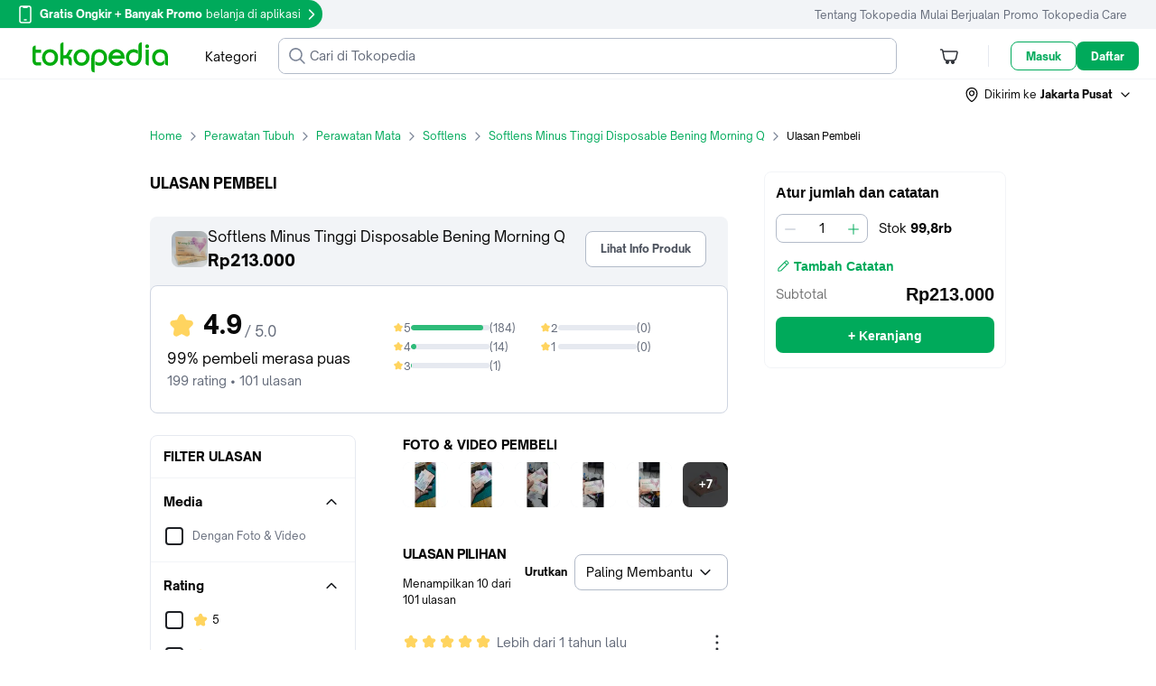

--- FILE ---
content_type: text/html; charset=utf-8
request_url: https://www.tokopedia.com/tlsopticalcenter/softlens-minus-tinggi-disposable-bening-morning-q/review
body_size: 31234
content:
<!DOCTYPE html>
<html lang="id" translate="no">
  <head>
    <title data-rh="true">Review Softlens Minus Tinggi Disposable Bening Morning Q | Tokopedia</title>
    <meta charset="UTF-8">
    <meta name="viewport" content="initial-scale=1, minimum-scale=1, maximum-scale=5, user-scalable=yes, width=device-width">
    <link rel="preconnect" href="https://assets.tokopedia.net" crossorigin><link rel="dns-prefetch" href="https://assets.tokopedia.net" nonce="Nkz2eKQXwc9m6ChUuYrNJQ==">
<link rel="preconnect" href="https://gql.tokopedia.com" crossorigin><link rel="dns-prefetch" href="https://gql.tokopedia.com" nonce="Nkz2eKQXwc9m6ChUuYrNJQ==">
<link rel="preconnect" href="https://googleads.g.doubleclick.net" crossorigin><link rel="dns-prefetch" href="https://googleads.g.doubleclick.net" nonce="Nkz2eKQXwc9m6ChUuYrNJQ==">
<link rel="preconnect" href="https://www.google-analytics.com" crossorigin><link rel="dns-prefetch" href="https://www.google-analytics.com" nonce="Nkz2eKQXwc9m6ChUuYrNJQ==">
<link rel="preconnect" href="https://images.tokopedia.net" crossorigin><link rel="dns-prefetch" href="https://images.tokopedia.net" nonce="Nkz2eKQXwc9m6ChUuYrNJQ==">
<link rel="preconnect" href="https://hub.tokopedia.com" crossorigin><link rel="dns-prefetch" href="https://hub.tokopedia.com" nonce="Nkz2eKQXwc9m6ChUuYrNJQ==">
<link rel="preconnect" href="https://www.googletagmanager.com" crossorigin><link rel="dns-prefetch" href="https://www.googletagmanager.com" nonce="Nkz2eKQXwc9m6ChUuYrNJQ==">
<link rel="preconnect" href="https://www.google.com" crossorigin><link rel="dns-prefetch" href="https://www.google.com" nonce="Nkz2eKQXwc9m6ChUuYrNJQ==">
<link rel="preconnect" href="https://adservice.google.com" crossorigin><link rel="dns-prefetch" href="https://adservice.google.com" nonce="Nkz2eKQXwc9m6ChUuYrNJQ==">
<link rel="preconnect" href="https://cdn.branch.io" crossorigin><link rel="dns-prefetch" href="https://cdn.branch.io" nonce="Nkz2eKQXwc9m6ChUuYrNJQ==">
<link rel="preconnect" href="https://sslwidget.criteo.com" crossorigin><link rel="dns-prefetch" href="https://sslwidget.criteo.com" nonce="Nkz2eKQXwc9m6ChUuYrNJQ==">
<link rel="preconnect" href="https://certify-js.alexametrics.com" crossorigin><link rel="dns-prefetch" href="https://certify-js.alexametrics.com" nonce="Nkz2eKQXwc9m6ChUuYrNJQ==">
    <link data-rh="true" rel="canonical" href="https://www.tokopedia.com/tlsopticalcenter/softlens-minus-tinggi-disposable-bening-morning-q/review"/>
    <link rel="manifest" href="/manifest.json">
    <meta name="mobile-web-app-capable" content="yes">
    <meta name="apple-mobile-web-app-title" content="Tokopedia">
    <meta name="theme-color" content="#00AA5B">
    
    <script nonce="Nkz2eKQXwc9m6ChUuYrNJQ==">window.__PAGE_TYPE__ = "productreviewpage-desktop";</script>
    <style type="text/css" nonce="Nkz2eKQXwc9m6ChUuYrNJQ==">/*! normalize.css v7.0.0 | MIT License | github.com/necolas/normalize.css */html{line-height:1.15;-ms-text-size-adjust:100%;-webkit-text-size-adjust:100%}body{margin:0}article,aside,footer,header,nav,section{display:block}h1{font-size:2em;margin:.67em 0}figcaption,figure,main{display:block}figure{margin:1em 40px}hr{box-sizing:content-box;height:0;overflow:visible}pre{font-family:monospace,monospace;font-size:1em}a{background-color:transparent;-webkit-text-decoration-skip:objects}abbr[title]{border-bottom:none;text-decoration:underline;text-decoration:underline dotted}b,strong{font-weight:inherit}b,strong{font-weight:bolder}code,kbd,samp{font-family:monospace,monospace;font-size:1em}dfn{font-style:italic}mark{background-color:#ff0;color:#000}small{font-size:80%}sub,sup{font-size:75%;line-height:0;position:relative;vertical-align:baseline}sub{bottom:-.25em}sup{top:-.5em}audio,video{display:inline-block}audio:not([controls]){display:none;height:0}img{border-style:none}svg:not(:root){overflow:hidden}button,input,optgroup,select,textarea{font-family:sans-serif;font-size:100%;line-height:1.15;margin:0}button,input{overflow:visible}button,select{text-transform:none}[type=reset],[type=submit],button,html [type=button]{-webkit-appearance:button}[type=button]::-moz-focus-inner,[type=reset]::-moz-focus-inner,[type=submit]::-moz-focus-inner,button::-moz-focus-inner{border-style:none;padding:0}[type=button]:-moz-focusring,[type=reset]:-moz-focusring,[type=submit]:-moz-focusring,button:-moz-focusring{outline:1px dotted ButtonText}fieldset{padding:.35em .75em .625em}legend{box-sizing:border-box;color:inherit;display:table;max-width:100%;padding:0;white-space:normal}progress{display:inline-block;vertical-align:baseline}textarea{overflow:auto}[type=checkbox],[type=radio]{box-sizing:border-box;padding:0}[type=number]::-webkit-inner-spin-button,[type=number]::-webkit-outer-spin-button{height:auto}[type=search]{-webkit-appearance:textfield;outline-offset:-2px}[type=search]::-webkit-search-cancel-button,[type=search]::-webkit-search-decoration{-webkit-appearance:none}::-webkit-file-upload-button{-webkit-appearance:button;font:inherit}details,menu{display:block}summary{display:list-item}canvas{display:inline-block}template{display:none}[hidden]{display:none}.async-hide{opacity:0!important}</style>
    <style type="text/css" nonce="Nkz2eKQXwc9m6ChUuYrNJQ==">@font-face{font-family:'Open Sauce One';font-weight:400;font-style:normal;font-display:swap;src:local('Open Sauce One Regular'),url('https://p16-assets-sg.tokopedia-static.net/tos-alisg-i-cqp9s0kcd0-sg/asts/unify/fonts/OpenSauceOne-Regular.woff2') format('woff2');}@font-face{font-family:'Open Sauce One';font-weight:700;font-style:normal;font-display:swap;src:local('Open Sauce One ExtraBold'),url('https://p16-assets-sg.tokopedia-static.net/tos-alisg-i-cqp9s0kcd0-sg/asts/unify/fonts/OpenSauceOne-ExtraBold.woff2') format("woff2");}</style>
    <style type="text/css" nonce="Nkz2eKQXwc9m6ChUuYrNJQ==">:focus{outline:0}html{box-sizing:border-box;font-size:14px;font-family:'Open Sauce One',sans-serif}body,html{background:var(--NN0, #FFFFFF) !important;margin:0;padding:0;height:100%;color:var(--NN1000, rgba(0, 0, 0, 0.54))}*,::after,::before{box-sizing:inherit}::-webkit-input-placeholder{color:var(--NN1000, rgba(0, 0, 0, 0.26))}::-moz-placeholder{color:var(--NN1000, rgba(0, 0, 0, 0.26))}:-ms-input-placeholder{color:var(--NN1000, rgba(0, 0, 0, 0.26))}:-moz-placeholder{color:var(--NN1000, rgba(0, 0, 0, 0.26))}a{color:var(--NN1000, rgba(0, 0, 0, 0.7));text-decoration:none}body.input,input[type=text],select,textarea{-webkit-appearance:none}[type=search]{-webkit-appearance:none;outline-offset:0}input[type=number]::-webkit-inner-spin-button,input[type=number]::-webkit-outer-spin-button{-webkit-appearance:none;margin:.25em}.none{display:none}.u-clearfix::after,.u-clearfix::before{display:table;content:' '}.u-clearfix::after{clear:both}.u-inline-block{display:inline-block}.u-block{display:block}.u-center{text-align:center}pre{font-family:'Open Sauce One'}button,input,optgroup,select,textarea{font-family:'Open Sauce One'}</style>

    <link data-chunk="shopPDP-routes" rel="preload" as="style" href="https://lf-web-assets.tokopedia-static.net/obj/tokopedia-web-sg/zeus_v2/1.f8fbc3105aca7addc01c.css" crossorigin="anonymous" nonce="Nkz2eKQXwc9m6ChUuYrNJQ==">
<link data-chunk="main" rel="preload" as="script" href="https://lf-web-assets.tokopedia-static.net/obj/tokopedia-web-sg/zeus_v2/runtime.ea01fa04e0a3c24f1e30.esm.js" crossorigin="anonymous" nonce="Nkz2eKQXwc9m6ChUuYrNJQ==">
<link data-chunk="main" rel="preload" as="script" href="https://lf-web-assets.tokopedia-static.net/obj/tokopedia-web-sg/zeus_v2/unify.6d7c73b7066c9fd406af.esm.js" crossorigin="anonymous" nonce="Nkz2eKQXwc9m6ChUuYrNJQ==">
<link data-chunk="main" rel="preload" as="script" href="https://lf-web-assets.tokopedia-static.net/obj/tokopedia-web-sg/zeus_v2/framework.9538460a29891d577add.esm.js" crossorigin="anonymous" nonce="Nkz2eKQXwc9m6ChUuYrNJQ==">
<link data-chunk="main" rel="preload" as="script" href="https://lf-web-assets.tokopedia-static.net/obj/tokopedia-web-sg/zeus_v2/apollo.be88131f6db9b721d47a.esm.js" crossorigin="anonymous" nonce="Nkz2eKQXwc9m6ChUuYrNJQ==">
<link data-chunk="main" rel="preload" as="script" href="https://lf-web-assets.tokopedia-static.net/obj/tokopedia-web-sg/zeus_v2/packages.ea2ab02e9e23291b04d3.esm.js" crossorigin="anonymous" nonce="Nkz2eKQXwc9m6ChUuYrNJQ==">
<link data-chunk="main" rel="preload" as="script" href="https://lf-web-assets.tokopedia-static.net/obj/tokopedia-web-sg/zeus_v2/vendor.38d0e983acacc7985f09.esm.js" crossorigin="anonymous" nonce="Nkz2eKQXwc9m6ChUuYrNJQ==">
<link data-chunk="main" rel="preload" as="script" href="https://lf-web-assets.tokopedia-static.net/obj/tokopedia-web-sg/zeus_v2/chunk.main.4eaa2e15106cb811c83c.esm.js" crossorigin="anonymous" nonce="Nkz2eKQXwc9m6ChUuYrNJQ==">
<link data-chunk="header-searchmodal" rel="preload" as="script" href="https://lf-web-assets.tokopedia-static.net/obj/tokopedia-web-sg/zeus_v2/chunk.vendors~MembershipActiveShopList~MembershipHome~MembershipShopHighlight~PaymentList~bank-setting-add~bb2a311a.4bb91409f79379aefc8a.esm.js" crossorigin="anonymous" nonce="Nkz2eKQXwc9m6ChUuYrNJQ==">
<link data-chunk="header-searchmodal" rel="preload" as="script" href="https://lf-web-assets.tokopedia-static.net/obj/tokopedia-web-sg/zeus_v2/chunk.vendors~categoryView~chat-room~favorite-shop~find~handle-click~handle-product-click~header-searchmod~faa9aa51.f18101749eb97088661e.esm.js" crossorigin="anonymous" nonce="Nkz2eKQXwc9m6ChUuYrNJQ==">
<link data-chunk="header-searchmodal" rel="preload" as="script" href="https://lf-web-assets.tokopedia-static.net/obj/tokopedia-web-sg/zeus_v2/chunk.vendors~beli-langsung-osp~chatbot-routes~components-add-new-collection-modal~header-searchmodal~home~7e753d60.9123c4bc8a3de9150220.esm.js" crossorigin="anonymous" nonce="Nkz2eKQXwc9m6ChUuYrNJQ==">
<link data-chunk="header-searchmodal" rel="preload" as="script" href="https://lf-web-assets.tokopedia-static.net/obj/tokopedia-web-sg/zeus_v2/chunk.vendors~header-searchmodal.e1a52cbb8e717b709f7e.esm.js" crossorigin="anonymous" nonce="Nkz2eKQXwc9m6ChUuYrNJQ==">
<link data-chunk="header-searchmodal" rel="preload" as="script" href="https://lf-web-assets.tokopedia-static.net/obj/tokopedia-web-sg/zeus_v2/chunk.header-searchmodal.4b0652aaa2207bb1b265.esm.js" crossorigin="anonymous" nonce="Nkz2eKQXwc9m6ChUuYrNJQ==">
<link data-chunk="nonLoggedInCart" rel="preload" as="script" href="https://lf-web-assets.tokopedia-static.net/obj/tokopedia-web-sg/zeus_v2/chunk.nonLoggedInCart.1cd80d7bf059ad202d6c.esm.js" crossorigin="anonymous" nonce="Nkz2eKQXwc9m6ChUuYrNJQ==">
<link data-chunk="nonLoggedIn" rel="preload" as="script" href="https://lf-web-assets.tokopedia-static.net/obj/tokopedia-web-sg/zeus_v2/chunk.nonLoggedIn.ae59e895c463f9bbcbf5.esm.js" crossorigin="anonymous" nonce="Nkz2eKQXwc9m6ChUuYrNJQ==">
<link data-chunk="shopPDP-routes" rel="preload" as="script" href="https://lf-web-assets.tokopedia-static.net/obj/tokopedia-web-sg/zeus_v2/chunk.vendors~MembershipActiveShopList~apply-promo~beli-langsung-osp~cart-multiaddress~catalog~categoryVie~ee370a2b.5e44b23743ae0e4a3484.esm.js" crossorigin="anonymous" nonce="Nkz2eKQXwc9m6ChUuYrNJQ==">
<link data-chunk="shopPDP-routes" rel="preload" as="script" href="https://lf-web-assets.tokopedia-static.net/obj/tokopedia-web-sg/zeus_v2/chunk.pdp-modular~shopPDP-routes.4c21ee6ea5fce7babfcd.esm.js" crossorigin="anonymous" nonce="Nkz2eKQXwc9m6ChUuYrNJQ==">
<link data-chunk="shopPDP-routes" rel="preload" as="script" href="https://lf-web-assets.tokopedia-static.net/obj/tokopedia-web-sg/zeus_v2/chunk.shopPDP-routes.c5d3c63a4916fd7812ba.esm.js" crossorigin="anonymous" nonce="Nkz2eKQXwc9m6ChUuYrNJQ==">
<link data-chunk="product-review-page" rel="preload" as="script" href="https://lf-web-assets.tokopedia-static.net/obj/tokopedia-web-sg/zeus_v2/chunk.product-review-page.32d443b82f87c3b83aba.esm.js" crossorigin="anonymous" nonce="Nkz2eKQXwc9m6ChUuYrNJQ==">
<link data-chunk="review-rating-stats" rel="preload" as="script" href="https://lf-web-assets.tokopedia-static.net/obj/tokopedia-web-sg/zeus_v2/chunk.review-rating-stats.3dc09ca7d8782c2f15b3.esm.js" crossorigin="anonymous" nonce="Nkz2eKQXwc9m6ChUuYrNJQ==">
<link data-chunk="empty-review" rel="preload" as="script" href="https://lf-web-assets.tokopedia-static.net/obj/tokopedia-web-sg/zeus_v2/chunk.empty-review.28e7eeea8a747c103f04.esm.js" crossorigin="anonymous" nonce="Nkz2eKQXwc9m6ChUuYrNJQ==">
<link data-chunk="review-atc-widget" rel="preload" as="script" href="https://lf-web-assets.tokopedia-static.net/obj/tokopedia-web-sg/zeus_v2/chunk.vendors~review-atc-widget.94a65f748eff0a225403.esm.js" crossorigin="anonymous" nonce="Nkz2eKQXwc9m6ChUuYrNJQ==">
<link data-chunk="review-atc-widget" rel="preload" as="script" href="https://lf-web-assets.tokopedia-static.net/obj/tokopedia-web-sg/zeus_v2/chunk.review-atc-widget.b69cca3e5625cf38cc1b.esm.js" crossorigin="anonymous" nonce="Nkz2eKQXwc9m6ChUuYrNJQ==">
<link data-chunk="review-common-view" rel="preload" as="script" href="https://lf-web-assets.tokopedia-static.net/obj/tokopedia-web-sg/zeus_v2/chunk.vendors~review-common-view~shop-review.e1f95a806f5ed33437d8.esm.js" crossorigin="anonymous" nonce="Nkz2eKQXwc9m6ChUuYrNJQ==">
<link data-chunk="review-common-view" rel="preload" as="script" href="https://lf-web-assets.tokopedia-static.net/obj/tokopedia-web-sg/zeus_v2/chunk.pdp-modular~review-common-view~srp-campaign-products.a60da3fde071e5721ef9.esm.js" crossorigin="anonymous" nonce="Nkz2eKQXwc9m6ChUuYrNJQ==">
<link data-chunk="review-common-view" rel="preload" as="script" href="https://lf-web-assets.tokopedia-static.net/obj/tokopedia-web-sg/zeus_v2/chunk.pdp-modular~review-common-view.e8d942ed85182b0d52ec.esm.js" crossorigin="anonymous" nonce="Nkz2eKQXwc9m6ChUuYrNJQ==">
<link data-chunk="review-common-view" rel="preload" as="script" href="https://lf-web-assets.tokopedia-static.net/obj/tokopedia-web-sg/zeus_v2/chunk.review-common-view.a9cc35109bc1f7ed3ed3.esm.js" crossorigin="anonymous" nonce="Nkz2eKQXwc9m6ChUuYrNJQ==">
<link data-chunk="peview-media" rel="preload" as="script" href="https://lf-web-assets.tokopedia-static.net/obj/tokopedia-web-sg/zeus_v2/chunk.peview-media.69ec3f890cb51d0cae57.esm.js" crossorigin="anonymous" nonce="Nkz2eKQXwc9m6ChUuYrNJQ==">
<link data-chunk="review-sorting" rel="preload" as="script" href="https://lf-web-assets.tokopedia-static.net/obj/tokopedia-web-sg/zeus_v2/chunk.review-sorting.0b4e858e4ed60b65f1dc.esm.js" crossorigin="anonymous" nonce="Nkz2eKQXwc9m6ChUuYrNJQ==">
<link data-parent-chunk="shopPDP-routes" rel="prefetch" as="script" href="https://lf-web-assets.tokopedia-static.net/obj/tokopedia-web-sg/zeus_v2/chunk.vendors~pdp-modular.943aa3e9b0cdffa1987f.esm.js" crossorigin="anonymous" nonce="Nkz2eKQXwc9m6ChUuYrNJQ==">
<link data-parent-chunk="shopPDP-routes" rel="prefetch" as="script" href="https://lf-web-assets.tokopedia-static.net/obj/tokopedia-web-sg/zeus_v2/chunk.pdp-modular~review-common-view~srp-campaign-products.a60da3fde071e5721ef9.esm.js" crossorigin="anonymous" nonce="Nkz2eKQXwc9m6ChUuYrNJQ==">
<link data-parent-chunk="shopPDP-routes" rel="prefetch" as="script" href="https://lf-web-assets.tokopedia-static.net/obj/tokopedia-web-sg/zeus_v2/chunk.pdp-modular~review-common-view.e8d942ed85182b0d52ec.esm.js" crossorigin="anonymous" nonce="Nkz2eKQXwc9m6ChUuYrNJQ==">
<link data-parent-chunk="shopPDP-routes" rel="prefetch" as="script" href="https://lf-web-assets.tokopedia-static.net/obj/tokopedia-web-sg/zeus_v2/chunk.pdp-modular~shopPDP-routes.4c21ee6ea5fce7babfcd.esm.js" crossorigin="anonymous" nonce="Nkz2eKQXwc9m6ChUuYrNJQ==">
<link data-parent-chunk="shopPDP-routes" rel="prefetch" as="script" href="https://lf-web-assets.tokopedia-static.net/obj/tokopedia-web-sg/zeus_v2/chunk.pdp-modular.a6bf4f5bded50104f087.esm.js" crossorigin="anonymous" nonce="Nkz2eKQXwc9m6ChUuYrNJQ==">
    <link rel="icon" type="image/png" sizes="144x144" href="https://p16-images-comn-sg.tokopedia-static.net/tos-alisg-i-zr7vqa5nfb-sg/assets-tokopedia-lite/prod/icon144.png~tplv-zr7vqa5nfb-image.image">
    <link rel="apple-touch-icon" type="image/png" sizes="144x144" href="https://p16-images-comn-sg.tokopedia-static.net/tos-alisg-i-zr7vqa5nfb-sg/assets-tokopedia-lite/prod/icon144.png~tplv-zr7vqa5nfb-image.image">
    <link rel="icon" type="image/png" sizes="192x192" href="https://p16-images-comn-sg.tokopedia-static.net/tos-alisg-i-zr7vqa5nfb-sg/assets-tokopedia-lite/prod/icon192.png~tplv-zr7vqa5nfb-image.image">
    <link rel="apple-touch-icon" type="image/png" sizes="192x192" href="https://p16-images-comn-sg.tokopedia-static.net/tos-alisg-i-zr7vqa5nfb-sg/assets-tokopedia-lite/prod/icon192.png~tplv-zr7vqa5nfb-image.image">
    <link rel="icon" type="image/png" sizes="512x512" href="https://p16-images-comn-sg.tokopedia-static.net/tos-alisg-i-zr7vqa5nfb-sg/assets-tokopedia-lite/prod/icon512.png~tplv-zr7vqa5nfb-image.image">
    <link rel="apple-touch-icon" type="image/png" sizes="512x512" href="https://p16-images-comn-sg.tokopedia-static.net/tos-alisg-i-zr7vqa5nfb-sg/assets-tokopedia-lite/prod/icon512.png~tplv-zr7vqa5nfb-image.image">
    <meta data-rh="true" name="page-type" content="productreviewpage-desktop"/><meta data-rh="true" name="description" content="Ulasan lengkap Softlens Minus Tinggi Disposable Bening Morning Q di Tokopedia"/><meta data-rh="true" name="robots" content="index,follow"/><meta data-rh="true" property="og:title" content="Review Softlens Minus Tinggi Disposable Bening Morning Q | Tokopedia"/><meta data-rh="true" property="og:description" content="Ulasan lengkap Softlens Minus Tinggi Disposable Bening Morning Q di Tokopedia"/><meta data-rh="true" property="og:image" content="https://images.tokopedia.net/img/cache/200-square/product-1/2020/5/27/1792063/1792063_dcde3992-5946-4fe8-ae83-86fb55d4b270_922_922.jpg"/><meta data-rh="true" property="og:type" content="Website"/><meta data-rh="true" property="og:url" content="https://www.tokopedia.com/tlsopticalcenter/softlens-minus-tinggi-disposable-bening-morning-q/review"/><meta data-rh="true" name="twitter:card" content="summary_large_image"/><meta data-rh="true" name="twitter:title" content="Review Softlens Minus Tinggi Disposable Bening Morning Q | Tokopedia"/><meta data-rh="true" name="twitter:description" content="Ulasan lengkap Softlens Minus Tinggi Disposable Bening Morning Q di Tokopedia"/><meta data-rh="true" name="twitter:site" content="@tokopedia"/><meta data-rh="true" name="twitter:creator" content="@tokopedia"/><meta data-rh="true" name="twitter:image" content="https://images.tokopedia.net/img/cache/200-square/product-1/2020/5/27/1792063/1792063_dcde3992-5946-4fe8-ae83-86fb55d4b270_922_922.jpg"/>
    
    
    <script type="text/javascript" nonce="Nkz2eKQXwc9m6ChUuYrNJQ==">window.__CONSTANTS__={"GQL_EXPOSEDURI_PATTERN":[],"ACCOUNTS_PIXEL":"https://accounts.tokopedia.com/upkie","ACCOUNTS_HOSTNAME":"https://accounts.tokopedia.com","SSE_API":"https://sse.tokopedia.com","ANALYTIC_UA":"YOUR-UA-ID-HERE","API_HOSTNAME":"https://api.tokopedia.com","API_ROOT_OCL":"https://accounts.tokopedia.com/api","CHAT_WS":"wss://chat.tokopedia.com/connect","CHAT_HOSTNAME":"https://chat.tokopedia.com","COOKIE_DOMAIN":".tokopedia.com","COOKIE_AUTOCOMPLETE":"_ID_autocomplete_","COOKIE_TUID":"tuid","COOKIE_DID":"DID_JS","DIGITAL_COOKIE":"l","GQLHOST_GO":"https://gql.tokopedia.com","GQLHOST_NODE":"https://gql.tokopedia.com","GTM_CONTAINER_ID":"GTM-TN8CNF","GA_ID":"UA-9801603-1","HOSTNAME":"https://www.tokopedia.com","HUB_DATALAYER":"https://hub.tokopedia.com/iris/clients/web/datalayer-client-web.latest.js","OAUTH_CLIENT_ID":"e7904256bd65412caec177cb4213e0c7","SELLER_HOSTNAME":"https://seller.tokopedia.com","SID_COOKIE":"_SID_Tokopedia_","TOPADS_HOSTNAME":"https://ta.tokopedia.com","X_DEVICE":"web","MOBILE_HOSTNAME":"https://www.tokopedia.com","ACE_ENDPOINT":"https://ace.tokopedia.com","USER_OTP_TIMER":30,"PULSA_HOSTNAME":"https://pulsa.tokopedia.com","TRAIN_HOSTNAME":"https://tiket.tokopedia.com/kereta-api/","UNIFY_DOMAIN":true,"PAYMENT_LIST":"https://pay.tokopedia.com","TTS_HOSTNAME":"https://seller-id.tokopedia.com","GOOGLE_APP_ID":"692092518182-rjgh0bja6q41dllpq2dptn134cmhiv9h.apps.googleusercontent.com","GOOGLE_SCOPE":"https://www.googleapis.com/auth/plus.login email profile","FACEBOOK_APP_ID":126665634029576,"FACEBOOK_SCOPE":"public_profile,email,user_birthday,user_mobile_phone,user_friends","CLIENT_LOGGING_ENABLED":true,"CLIENT_LOGGING_ENDPOINT":"https://www.tokopedia.com/helios-client/client-log","CLIENT_LOGGING_LEVEL":{"log":false,"info":false,"error":true,"warn":false},"AFFILIATE_ORIGIN":"https://affiliate.tokopedia.com","UPLOAD_PEOPLE":"https://u12.tokopedia.net/ajax/people/upload-plupload-v3.pl","PDP_CHECKOUT_MAX_QTY":30000,"PDP_P1_CACHE_INMINUTES":7,"PDP_P1_CACHE_BOT_ENABLED":false,"PDP_KYC_LINK":"https://tokopedia.link/gotokyc-re","SEARCH_INTERNAL_MODULE":["product","profile","search"],"PAYMENT_MAIN_ORIGIN":"https://pay.tokopedia.com","WD_OTHER_BANKS_FEE":2900,"PMS_UPLOAD_API_ENDPOINT":"https://pay.tokopedia.com/scrooge/payment-proof/upload","PAYMENT_ADD_CC_ENDPOINT":"https://pay.tokopedia.id","QRIS_SSE_ENDPOINT":"https://pay.tokopedia.com/v2/qris/handshake","KEY_ROLLOUT_DATA":"rl_d","KEY_ROLLOUT_REF":"rl_r","CATEGORY_CACHE_BOT_ONLY":true,"CATEGORY_CACHE_INMINUTES":1440,"TRENDING_KEYWORD_CACHE_INMINUTES":1440,"USE_DCA":[],"HOME_ATF_SSR":["banner","digital-widget","dynamic-channel","dynamic-icon"],"MAP_API_KEY":"AIzaSyCrEDzECEX-1KKSMeMF4bt-wneACaN73VE","CLIENT_TIMING_ENABLED":true,"CLIENT_TIMING_ENDPOINT":"https://www.tokopedia.com/metrics-log/web-api/log","CLIENT_TIMING_PERCENTAGE":0.5,"CLIENT_TIMING_CONSUL_INDEX":"scheduler-2020-05-19","SCTRL_ON":true,"CARTAPP_ENV":"production","CART_SHIPMENT_PAYMENT_IFRAME":"https://pay.tokopedia.com/assets/iframe/scrooge-iframe.js","UPLOADPEDIA_HOST":"https://upedia.tokopedia.net","YOLO_ON":true,"BRANCH_KEY":"key_live_abhHgIh1DQiuPxdBNg9EXepdDugwwkHr","CAPTCHA_SITE_KEY":"6LdgvQcUAAAAAJ_7YIzkAxPDkR6V1Q0AxSUNJHS7","ARTICLE_FRAUD":"a-2184","REVERSE_MAP_API_KEY":"AIzaSyB18iL1YuUp2R2LwfIfGus2zJWDz9jsfoA","BROWSER_DV_KEY":"com.tokopedia.Tokopedia-cBn5VHZv","BROWSER_DV_DOMAIN":"https://tokopedia.gw-dv.vip","HARDENING_SID_INIT_PATHNAME":["/cart/shipment","/beli-langsung"],"HARDENING_SID_INIT_ENABLED":true,"AUTO_CLICK_OTP_ENABLED":true,"AUTO_CLICK_OTP_DATA":{"12":"PIN","112":"PIN","120":"PIN","123":"PIN","132":"google_authenticator","134":"google_authenticator","158":"PIN","165":"PIN"},"IS_USE_NEW_INTERRUPT":false,"SITES_MOJITO":"https://mojito.tokopedia.com","SUBMIT_PRESCRIPTION":"https://gql.tokopedia.com/graphql/epharmacy/uploadprescription","EPHARMACY_NEW":"https://api.tokopedia.com/epharmacy","CREDIT_CARD_URL":"https://www.tokopedia.com/kartu-kredit/","MUTUALFUND_URL":"https://www.tokopedia.com/reksa-dana/","CAPTURE_COOKIES_ENABLED":true,"CAPTURE_COOKIES_SAMPLING_RATE":0.01,"MEDIA_DOWNLOAD":"https://upedia-secure.tokopedia.net/v1/file/download","BIOMETRICS_OFFERING_LOGOUT_ENABLED":true,"SHOP_ENABLE_V2":true,"SHOP_ENV":"production","ENABLE_TRACKER_VALIDATION":true,"TICKER_BAN_BRODUCT":"Sekarang, kamu bisa lebih mudah dan cepat melaporkan pelanggaran Merk Dagang dan Hak Cipta di <a href='https://ipp.tokopedia.com/'>ipp.tokopedia.com</a>. (Akan jadi permanen per tanggal 21 Februari 2023)","TICKER_BAN_BRODUCT_ENG":"Trademark and Copyright Infringement report process is now faster and seamless in <a href='https://ipp.tokopedia.com/'>ipp.tokopedia.com</a>.  (Will be permanent as of 21 February 2023)","COLLECTION_ID_RESO_CLAIM":"6a45ab9d-9f0a-4852-9ac5-a5cf2b86c88f","REVERSE_UPLOAD_HOST":"https://api.tokopedia.com/resolution/reverse/upload_image","REVERSE_UPLOAD_VIDEO_HOST":"https://api.tokopedia.com/resolution/reverse/upload_video","DIGITAL_PUBLIC_KEY_ENCRYPTION":"-----BEGIN PUBLIC KEY-----\nMIIBIjANBgkqhkiG9w0BAQEFAAOCAQ8AMIIBCgKCAQEAz+gdeJzIl+w8YVsvmltz\nkClNm9B/G4ABkLnZ9yRRkTLPAZ8aD7RWKtO2R8TkcpIsgw+19VSF99LorVb3mXe2\nW7WXRYl0Ewwb+fGAt58hvKgHM3ibDpUjWbPhHLaFUDLEwQbiqSjMOgrx2yr4iS5S\nJgJDN5f+HkZjySFEWnAjuiTz/fwcjC6FsfPBctqI3Vn46Ur9GitGnOTq7/45EHce\nlO9f0gaHB2xnxgLP6YCjyKkNyi1JBiPA1CMXG7tYD+IAm43CaNzZHc+VPByuD1Zb\nM86eBXtGk+nHjU4F7onaDwRneATp5BABjUs6zZkrFS5QTvLoX1a+j8nebjP5C9yX\ntwIDAQAB\n-----END PUBLIC KEY-----","TICKER_PAGE_ID_OCC":"marketplace.address-list-occ","TICKER_PAGE_ID_NON_OCC":"marketplace.address-list-non-occ","COLLECTION_ID_ADD_NEW_ADDRESS":"1dd907e3-3e1f-405d-90c5-3db42e19d59d","REVIEW_PAGINATION_ENFORCE":50,"RESO_INBOX_TAB_BUYER_HIDE":false,"TEA_APP_ID":573733,"TEA_REGION":"sg","GEC_COOKIE":"gec_id","MEMBERSHIP_DEPRECATION":"{{ key \"service/tokopedia-lite/v2/shared/user/prod/membership_deprecation\" }}","SELLER_DOWNGRADE_BRAND_NAME":"Tokopedia & TikTok Shop Seller Center","SELLER_DOWNGRADE_BRAND_NAME_BASE":"Tokopedia & TikTok Shop","SELLER_DOWNGRADE_BRAND_SELLER_CENTER":"Seller Center","SELLER_DOWNGRADE_ONELINK_ACADEMY":"https://tiktokseller.onelink.me/NkEr/24e05qtn","SELLER_DOWNGRADE_DESKTOP_LINK_ACADEMY":"https://seller-id.tokopedia.com/university/essay?knowledge_id=2405512621639440&role=1&course_type=1&from=search&identity=1","SELLER_DOWNGRADE_DISABLE_REDIRECT":false,"SELLER_DOWNGRADE_HELP_CHATBOT_CTA_MAIN_LINK":"https://seller-id.tokopedia.com/saio/faq","SELLER_DOWNGRADE_BRAND_NAME_ACADEMY":"Tokopedia & TikTok Shop Academy","OS_ENTRYPOINT_REBRANDING":true,"OPEN_SHOP_CLOSURE_TOGGLE":"{{ key \"service/tokopedia-lite/v2/shared/openShop/production/open_shop_closure_toggle\" }}","TTS_SHOP_REGISTER_URL":"https://seller-id.tokopedia.com/account/register","DISCUSSION_DEPRECATION":true,"REBRANDING_OFFICIAL_STORE":"Mall","REBRANDING_POWER_MERCHANT_PRO":"Power Shop","REBRANDING_POWER_MERCHANT":"Regular Shop","REBRANDING_REGULAR_MERCHANT":"Regular Shop","REBRANDING_ENABLE":"{{ key \"service/tokopedia-lite/v2/shared/branding/production/enableRebranding\" }}","WEBTOAPP_APPSFLYER_LINK_DEFAULT":"https://tokopedia.onelink.me/2ZX3/hyilmyke","WEBTOAPP_BRANCH_LINK":"https://tokopedia.link/V6lQQnIwVPb","WEBTOAPP_MODAL_POP_UP":true,"DEEP_LINK_VENDOR":"appsflyer","SLARDAR_BID":"tokopedia_web_marketplace","ENABLE_TTS_SHORT_LINK":true,"ENABLE_SHARE_TK_LINK":true}</script>
    <link data-chunk="shopPDP-routes" rel="stylesheet" href="https://lf-web-assets.tokopedia-static.net/obj/tokopedia-web-sg/zeus_v2/1.f8fbc3105aca7addc01c.css" nonce="Nkz2eKQXwc9m6ChUuYrNJQ==">
    <link rel="search" type="application/opensearchdescription+xml" title="Tokopedia Search" href="https://www.tokopedia.com/opensearch.xml">
  </head>
  <body data-theme="default" data-theme="default">
    <noscript><div>Website tokopedia memerlukan javascript untuk dapat ditampilkan.</div></noscript>
    
    <div id="zeus-root"><style data-emotion-css="jlk0mk 17fxu0k 3j3ykd 1qe8js b4egaa i6183d 1lz1btd 1vdgwda 15x2j16 yzd1jb k0qhxr 1ujdgod 10x2v5k 98wu2y xhy3fo qscw6i zww5t0 czjkem 1fnu2vr dswnjo oh6j69 1vdf39n 1kgmok0 1y4kb4c 1eihpp 1g02mgs 1eq8s99 1lglyt1 xw24tn 6qeuhm gvn1fk 1ayy89j 1o1bb8b kn9u1f 1627l1d 1v174bd ovhcia 1s16om9 ccaz7r z23930 1kvqu35 ogpi78 fbqkeo irgsoc sxxogs 1f554e6 787ryr">@-webkit-keyframes animation-jlk0mk{0%{background-position:-300px;}100%{background-position:300px;}}@keyframes animation-jlk0mk{0%{background-position:-300px;}100%{background-position:300px;}}@-webkit-keyframes animation-17fxu0k{0%{-webkit-transform:translateY(-50%);-ms-transform:translateY(-50%);transform:translateY(-50%);}50%{-webkit-transform:translateY(50%);-ms-transform:translateY(50%);transform:translateY(50%);}100%{-webkit-transform:translateY(-50%);-ms-transform:translateY(-50%);transform:translateY(-50%);}}@keyframes animation-17fxu0k{0%{-webkit-transform:translateY(-50%);-ms-transform:translateY(-50%);transform:translateY(-50%);}50%{-webkit-transform:translateY(50%);-ms-transform:translateY(50%);transform:translateY(50%);}100%{-webkit-transform:translateY(-50%);-ms-transform:translateY(-50%);transform:translateY(-50%);}}@-webkit-keyframes animation-3j3ykd{0%{-webkit-transform:translateY(50%);-ms-transform:translateY(50%);transform:translateY(50%);}50%{-webkit-transform:translateY(-50%);-ms-transform:translateY(-50%);transform:translateY(-50%);}100%{-webkit-transform:translateY(50%);-ms-transform:translateY(50%);transform:translateY(50%);}}@keyframes animation-3j3ykd{0%{-webkit-transform:translateY(50%);-ms-transform:translateY(50%);transform:translateY(50%);}50%{-webkit-transform:translateY(-50%);-ms-transform:translateY(-50%);transform:translateY(-50%);}100%{-webkit-transform:translateY(50%);-ms-transform:translateY(50%);transform:translateY(50%);}}@-webkit-keyframes animation-1qe8js{0%{opacity:0;-webkit-transform:scale(0.7);-ms-transform:scale(0.7);transform:scale(0.7);}100%{opacity:1;-webkit-transform:scale(1);-ms-transform:scale(1);transform:scale(1);}}@keyframes animation-1qe8js{0%{opacity:0;-webkit-transform:scale(0.7);-ms-transform:scale(0.7);transform:scale(0.7);}100%{opacity:1;-webkit-transform:scale(1);-ms-transform:scale(1);transform:scale(1);}}@-webkit-keyframes animation-b4egaa{0%{opacity:1;-webkit-transform:scale(1);-ms-transform:scale(1);transform:scale(1);}100%{opacity:0;-webkit-transform:scale(0.7);-ms-transform:scale(0.7);transform:scale(0.7);}}@keyframes animation-b4egaa{0%{opacity:1;-webkit-transform:scale(1);-ms-transform:scale(1);transform:scale(1);}100%{opacity:0;-webkit-transform:scale(0.7);-ms-transform:scale(0.7);transform:scale(0.7);}}@-webkit-keyframes animation-i6183d{0%{-webkit-transform:translateY(-60%);-ms-transform:translateY(-60%);transform:translateY(-60%);}50%{-webkit-transform:translateY(60%);-ms-transform:translateY(60%);transform:translateY(60%);}100%{-webkit-transform:translateY(-60%);-ms-transform:translateY(-60%);transform:translateY(-60%);}}@keyframes animation-i6183d{0%{-webkit-transform:translateY(-60%);-ms-transform:translateY(-60%);transform:translateY(-60%);}50%{-webkit-transform:translateY(60%);-ms-transform:translateY(60%);transform:translateY(60%);}100%{-webkit-transform:translateY(-60%);-ms-transform:translateY(-60%);transform:translateY(-60%);}}@-webkit-keyframes animation-1lz1btd{0%{-webkit-transform:translateY(60%);-ms-transform:translateY(60%);transform:translateY(60%);}50%{-webkit-transform:translateY(-60%);-ms-transform:translateY(-60%);transform:translateY(-60%);}100%{-webkit-transform:translateY(60%);-ms-transform:translateY(60%);transform:translateY(60%);}}@keyframes animation-1lz1btd{0%{-webkit-transform:translateY(60%);-ms-transform:translateY(60%);transform:translateY(60%);}50%{-webkit-transform:translateY(-60%);-ms-transform:translateY(-60%);transform:translateY(-60%);}100%{-webkit-transform:translateY(60%);-ms-transform:translateY(60%);transform:translateY(60%);}}@-webkit-keyframes animation-1vdgwda{0%{background-color:#FFD45F;-webkit-transform:scaleX(0);-ms-transform:scaleX(0);transform:scaleX(0);}25%{-webkit-transform:scaleX(0);-ms-transform:scaleX(0);transform:scaleX(0);}50%{-webkit-transform:scaleX(1);-ms-transform:scaleX(1);transform:scaleX(1);}75%{-webkit-transform:scaleX(1);-ms-transform:scaleX(1);transform:scaleX(1);}100%{background-color:#FFD45F;-webkit-transform:translateX(100%);-ms-transform:translateX(100%);transform:translateX(100%);}}@keyframes animation-1vdgwda{0%{background-color:#FFD45F;-webkit-transform:scaleX(0);-ms-transform:scaleX(0);transform:scaleX(0);}25%{-webkit-transform:scaleX(0);-ms-transform:scaleX(0);transform:scaleX(0);}50%{-webkit-transform:scaleX(1);-ms-transform:scaleX(1);transform:scaleX(1);}75%{-webkit-transform:scaleX(1);-ms-transform:scaleX(1);transform:scaleX(1);}100%{background-color:#FFD45F;-webkit-transform:translateX(100%);-ms-transform:translateX(100%);transform:translateX(100%);}}#chat-item-container{padding-inline-start:0px;margin-block-start:0px;margin-block-end:0px;}#chat-snippet{z-index:80 !important;}.chat-addlink-product__btn--buy:not([disabled]){background-color:var(--YN600,#DB9600) !important;color:var(--NN0,#FFFFFF) !important;}.chat__search input{background:transparent !important;}.unf-user-dialog__content--mute{padding:32px 44px !important;}.receive-setting__desc .unf-toggle{position:absolute !important;top:30% !important;right:12px !important;}.unf-user-dialog__title{font-size:18px !important;font-weight:600 !important;color:var(--NN1000,rgba(0,0,0,0.7)) !important;line-height:1.22 !important;margin:0 !important;padding:0 0 8px !important;text-align:center !important;}.unf-user-dialog__content input[type=text].modal-attach-product__search--txt{margin-bottom:10px !important;height:36px !important;}@-webkit-keyframes animation-yzd1jb{to{background-color:transparent;color:#000;}}@keyframes animation-yzd1jb{to{background-color:transparent;color:#000;}}@-webkit-keyframes animation-k0qhxr{from{-webkit-transform:translateX(-375px);-ms-transform:translateX(-375px);transform:translateX(-375px);}to{-webkit-transform:translateX(0px);-ms-transform:translateX(0px);transform:translateX(0px);}}@keyframes animation-k0qhxr{from{-webkit-transform:translateX(-375px);-ms-transform:translateX(-375px);transform:translateX(-375px);}to{-webkit-transform:translateX(0px);-ms-transform:translateX(0px);transform:translateX(0px);}}@-webkit-keyframes animation-1ujdgod{from{-webkit-transform:translateX(4px);-ms-transform:translateX(4px);transform:translateX(4px);}to{-webkit-transform:translateX(0px);-ms-transform:translateX(0px);transform:translateX(0px);}}@keyframes animation-1ujdgod{from{-webkit-transform:translateX(4px);-ms-transform:translateX(4px);transform:translateX(4px);}to{-webkit-transform:translateX(0px);-ms-transform:translateX(0px);transform:translateX(0px);}}@-webkit-keyframes animation-10x2v5k{0%{stroke-dasharray:1,200;stroke-dashoffset:0;}100%{stroke-dasharray:200,200;stroke-dashoffset:-125px;}}@keyframes animation-10x2v5k{0%{stroke-dasharray:1,200;stroke-dashoffset:0;}100%{stroke-dasharray:200,200;stroke-dashoffset:-125px;}}@-webkit-keyframes animation-98wu2y{0%{stroke-dasharray:0,200;}50%{stroke-dasharray:50,200;}100%{stroke-dasharray:94,200;stroke-dashoffset:-94;}}@keyframes animation-98wu2y{0%{stroke-dasharray:0,200;}50%{stroke-dasharray:50,200;}100%{stroke-dasharray:94,200;stroke-dashoffset:-94;}}@-webkit-keyframes animation-xhy3fo{0%{stroke-dasharray:91,200;stroke-dashoffset:90;}30%{stroke-dasharray:91,200;stroke-dashoffset:54;}50%{stroke-dasharray:91,200;stroke-dashoffset:0;}70%{stroke-dasharray:91,200;stroke-dashoffset:-54;}100%{stroke-dasharray:91,200;stroke-dashoffset:-94;}}@keyframes animation-xhy3fo{0%{stroke-dasharray:91,200;stroke-dashoffset:90;}30%{stroke-dasharray:91,200;stroke-dashoffset:54;}50%{stroke-dasharray:91,200;stroke-dashoffset:0;}70%{stroke-dasharray:91,200;stroke-dashoffset:-54;}100%{stroke-dasharray:91,200;stroke-dashoffset:-94;}}@-webkit-keyframes animation-qscw6i{0%{-webkit-transform:scaleX(0);-ms-transform:scaleX(0);transform:scaleX(0);}100%{-webkit-transform:scaleX(1);-ms-transform:scaleX(1);transform:scaleX(1);}}@keyframes animation-qscw6i{0%{-webkit-transform:scaleX(0);-ms-transform:scaleX(0);transform:scaleX(0);}100%{-webkit-transform:scaleX(1);-ms-transform:scaleX(1);transform:scaleX(1);}}@-webkit-keyframes animation-zww5t0{from{height:0px;}to{height:493px;}}@keyframes animation-zww5t0{from{height:0px;}to{height:493px;}}@-webkit-keyframes animation-czjkem{0%{background-position:-100%;}100%{background-position:100%;}}@keyframes animation-czjkem{0%{background-position:-100%;}100%{background-position:100%;}}@-webkit-keyframes animation-1fnu2vr{10%,90%{-webkit-transform:translate(-1px,0);-ms-transform:translate(-1px,0);transform:translate(-1px,0);}20%,80%{-webkit-transform:translate(2px,0);-ms-transform:translate(2px,0);transform:translate(2px,0);}30%,50%,70%{-webkit-transform:translate(-3px,0);-ms-transform:translate(-3px,0);transform:translate(-3px,0);}40%,60%{-webkit-transform:translate(3px,0);-ms-transform:translate(3px,0);transform:translate(3px,0);}}@keyframes animation-1fnu2vr{10%,90%{-webkit-transform:translate(-1px,0);-ms-transform:translate(-1px,0);transform:translate(-1px,0);}20%,80%{-webkit-transform:translate(2px,0);-ms-transform:translate(2px,0);transform:translate(2px,0);}30%,50%,70%{-webkit-transform:translate(-3px,0);-ms-transform:translate(-3px,0);transform:translate(-3px,0);}40%,60%{-webkit-transform:translate(3px,0);-ms-transform:translate(3px,0);transform:translate(3px,0);}}@-webkit-keyframes animation-dswnjo{0%{opacity:0.75;}50%{opacity:1;}}@keyframes animation-dswnjo{0%{opacity:0.75;}50%{opacity:1;}}@-webkit-keyframes animation-oh6j69{0%{background-position:-468px 0;}100%{background-position:468px 0;}}@keyframes animation-oh6j69{0%{background-position:-468px 0;}100%{background-position:468px 0;}}@-webkit-keyframes animation-1vdf39n{to{opacity:0;}}@keyframes animation-1vdf39n{to{opacity:0;}}@-webkit-keyframes animation-1kgmok0{to{height:48px;}}@keyframes animation-1kgmok0{to{height:48px;}}@-webkit-keyframes animation-1y4kb4c{0%{background-position:-120px;}100%{background-position:120px;}}@keyframes animation-1y4kb4c{0%{background-position:-120px;}100%{background-position:120px;}}@-webkit-keyframes animation-1eihpp{0%{background-position:-64px;}100%{background-position:64px;}}@keyframes animation-1eihpp{0%{background-position:-64px;}100%{background-position:64px;}}@-webkit-keyframes animation-1g02mgs{0%{background-position:-90%;}100%{background-position:90%;}}@keyframes animation-1g02mgs{0%{background-position:-90%;}100%{background-position:90%;}}@-webkit-keyframes animation-1eq8s99{0%{background-position:-20%;}100%{background-position:20%;}}@keyframes animation-1eq8s99{0%{background-position:-20%;}100%{background-position:20%;}}@-webkit-keyframes animation-1lglyt1{0%{background-position:-35%;}100%{background-position:35%;}}@keyframes animation-1lglyt1{0%{background-position:-35%;}100%{background-position:35%;}}@-webkit-keyframes animation-xw24tn{0%{background-position:-55%;}100%{background-position:55%;}}@keyframes animation-xw24tn{0%{background-position:-55%;}100%{background-position:55%;}}@-webkit-keyframes animation-6qeuhm{0%{background-position:-70%;}100%{background-position:70%;}}@keyframes animation-6qeuhm{0%{background-position:-70%;}100%{background-position:70%;}}@-webkit-keyframes animation-gvn1fk{0%{background-position:-40%;}100%{background-position:40%;}}@keyframes animation-gvn1fk{0%{background-position:-40%;}100%{background-position:40%;}}@-webkit-keyframes animation-1ayy89j{0%{background-position:-98px;}100%{background-position:98px;}}@keyframes animation-1ayy89j{0%{background-position:-98px;}100%{background-position:98px;}}@-webkit-keyframes animation-1o1bb8b{0%{background-position:-80%;}100%{background-position:80%;}}@keyframes animation-1o1bb8b{0%{background-position:-80%;}100%{background-position:80%;}}@-webkit-keyframes animation-kn9u1f{0%{background-position:-15%;}100%{background-position:15%;}}@keyframes animation-kn9u1f{0%{background-position:-15%;}100%{background-position:15%;}}@-webkit-keyframes animation-1627l1d{50%{-webkit-transform:scale(1.2);-ms-transform:scale(1.2);transform:scale(1.2);}}@keyframes animation-1627l1d{50%{-webkit-transform:scale(1.2);-ms-transform:scale(1.2);transform:scale(1.2);}}@-webkit-keyframes animation-1v174bd{0%{background-position:-80px;}100%{background-position:80px;}}@keyframes animation-1v174bd{0%{background-position:-80px;}100%{background-position:80px;}}@-webkit-keyframes animation-ovhcia{100%{-webkit-transform:rotate(360deg);-ms-transform:rotate(360deg);transform:rotate(360deg);}}@keyframes animation-ovhcia{100%{-webkit-transform:rotate(360deg);-ms-transform:rotate(360deg);transform:rotate(360deg);}}@-webkit-keyframes animation-1s16om9{0%{stroke-dasharray:1,200;stroke-dashoffset:0;}50%{stroke-dasharray:89,200;stroke-dashoffset:-35;}100%{stroke-dasharray:89,200;stroke-dashoffset:-124;}}@keyframes animation-1s16om9{0%{stroke-dasharray:1,200;stroke-dashoffset:0;}50%{stroke-dasharray:89,200;stroke-dashoffset:-35;}100%{stroke-dasharray:89,200;stroke-dashoffset:-124;}}@-webkit-keyframes animation-ccaz7r{0%{background-position:-100px;}100%{background-position:100px;}}@keyframes animation-ccaz7r{0%{background-position:-100px;}100%{background-position:100px;}}@-webkit-keyframes animation-z23930{0%{background-position:-160px;}100%{background-position:160px;}}@keyframes animation-z23930{0%{background-position:-160px;}100%{background-position:160px;}}@-webkit-keyframes animation-1kvqu35{0%{background-position:-50px;}100%{background-position:50px;}}@keyframes animation-1kvqu35{0%{background-position:-50px;}100%{background-position:50px;}}@-webkit-keyframes animation-ogpi78{0%{background-position:-132px 0;}100%{background-position:132px 0;}}@keyframes animation-ogpi78{0%{background-position:-132px 0;}100%{background-position:132px 0;}}@-webkit-keyframes animation-fbqkeo{to{opacity:1;-webkit-translate:0 0;translate:0 0;}}@keyframes animation-fbqkeo{to{opacity:1;-webkit-translate:0 0;translate:0 0;}}@-webkit-keyframes animation-irgsoc{0%{background-position:-306px 0;}100%{background-position:306px 0;}}@keyframes animation-irgsoc{0%{background-position:-306px 0;}100%{background-position:306px 0;}}@-webkit-keyframes animation-sxxogs{0%{background-position:-14px;}100%{background-position:14px;}}@keyframes animation-sxxogs{0%{background-position:-14px;}100%{background-position:14px;}}@-webkit-keyframes animation-1f554e6{0%{background-position:-50%;}100%{background-position:50%;}}@keyframes animation-1f554e6{0%{background-position:-50%;}100%{background-position:50%;}}@-webkit-keyframes animation-787ryr{0%{background-position:-150px;}100%{background-position:150px;}}@keyframes animation-787ryr{0%{background-position:-150px;}100%{background-position:150px;}}</style><style>body {
        --ADDR-GN50: var(--GN50, #E5FFF3);--ADDR-GN500: var(--GN500, #00AA5B);--ADDR-NN0: var(--NN0, #FFFFFF);--ADDR-NN50: var(--NN50, #F2F4F7);--ADDR-NN100: var(--NN100, #E6E9F0);--ADDR-NN200: var(--NN200, #CFD5E1);--ADDR-NN300: var(--NN300, #B3BBC9);--ADDR-NN400: var(--NN400, #98A3B4);--ADDR-NN500: var(--NN500, #7C8597);--ADDR-NN600: var(--NN600, #656C7B);--ADDR-NN700: var(--NN700, #4D535E);--ADDR-NN900: var(--NN900, #1E2025);--ADDR-NN950: var(--NN950, #080808);--ADDR-RN500: var(--RN500, #F94D63);--ADDR-SHADOW: var(--NN500, rgba(124, 133, 151, 0.4));
      }</style><style data-emotion-css="8atqhb">.css-8atqhb{width:100%;}</style><div class="css-8atqhb"><div id="zeus-header" data-testid="headerContainer" class="
              
              zeus-header 
            " style="margin-top:121px"><div><style data-emotion-css="q17yiu">.css-q17yiu{-webkit-flex-direction:column;-ms-flex-direction:column;flex-direction:column;width:100%;min-width:1024px;display:-webkit-box;display:-webkit-flex;display:-ms-flexbox;display:flex;-webkit-align-items:center;-webkit-box-align:center;-ms-flex-align:center;align-items:center;background-color:var(--NN0,#FFFFFF);z-index:999;position:fixed;top:0px;right:0;left:0;border-bottom:1px solid var(--NN50,#F2F4F7);-webkit-transition:-webkit-transform 280ms ease;-webkit-transition:transform 280ms ease;transition:transform 280ms ease;height:88px;}@media (max-width:768px){.css-q17yiu{min-width:768px;}}</style><div id="header-main-wrapper" class="css-q17yiu e1t9gu7z0"><style data-emotion-css="1e3amw5">.css-1e3amw5{width:100%;display:-webkit-box;display:-webkit-flex;display:-ms-flexbox;display:flex;height:32px;z-index:3;background-color:var(--NN50,#F2F4F7);padding:0 32px;position:fixed;-webkit-box-pack:justify;-webkit-justify-content:space-between;-ms-flex-pack:justify;justify-content:space-between;left:0px;right:0px;}</style><div class="css-1e3amw5 e1t9gu7z2"><style data-emotion-css="1t2cza5">.css-1t2cza5{display:-webkit-box;display:-webkit-flex;display:-ms-flexbox;display:flex;-webkit-box-pack:center;-webkit-justify-content:center;-ms-flex-pack:center;justify-content:center;-webkit-align-items:center;-webkit-box-align:center;-ms-flex-align:center;align-items:center;min-width:168px;margin-right:16px;}</style><div class="css-1t2cza5"><style data-emotion-css="1dqse8q">.css-1dqse8q{width:24px;height:24px;background-image:url(https://lf-web-assets.tokopedia-static.net/obj/tokopedia-web-sg/zeus_v2/888f62a8.svg);background-size:100% auto;background-repeat:no-repeat;background-position:60% 60%;display:inline-block;}</style><i class="css-1dqse8q"></i><style data-emotion-css="3vbzuf">.css-3vbzuf{color:var(--NN600,#656C7B);font-size:12px;line-height:31px;display:-webkit-box;display:-webkit-flex;display:-ms-flexbox;display:flex;-webkit-flex-wrap:nowrap;-ms-flex-wrap:nowrap;flex-wrap:nowrap;white-space:nowrap;-webkit-align-items:center;-webkit-box-align:center;-ms-flex-align:center;align-items:center;-webkit-transition:color 200ms ease;transition:color 200ms ease;margin:0 0 0 28px;margin:0 0 0 4px;}.css-3vbzuf:hover{color:var(--GN500,#00AA5B);}@media (min-width:768px){.css-3vbzuf{margin:0 0 0 4px;}}@media (min-width:1700px){.css-3vbzuf{margin:0 0 0 6px;}}</style><a href="/mobile-apps/" target="_blank" rel="noopener noreferrer" class="css-3vbzuf"> <!-- -->Download Tokopedia App</a></div><style data-emotion-css="1h8v06c">.css-1h8v06c{display:-webkit-box;display:-webkit-flex;display:-ms-flexbox;display:flex;-webkit-box-pack:end;-webkit-justify-content:flex-end;-ms-flex-pack:end;justify-content:flex-end;width:533px;gap:32px;}</style><div class="css-1h8v06c e1t9gu7z4"><style data-emotion-css="1iga7kf">.css-1iga7kf{color:var(--NN600,#656C7B);font-size:12px;line-height:31px;display:-webkit-box;display:-webkit-flex;display:-ms-flexbox;display:flex;-webkit-flex-wrap:nowrap;-ms-flex-wrap:nowrap;flex-wrap:nowrap;white-space:nowrap;-webkit-align-items:center;-webkit-box-align:center;-ms-flex-align:center;align-items:center;-webkit-transition:color 200ms ease;transition:color 200ms ease;margin:0 0 0 28px;}.css-1iga7kf:hover{color:var(--GN500,#00AA5B);}@media (min-width:768px){.css-1iga7kf{margin:0 0 0 4px;}}@media (min-width:1700px){.css-1iga7kf{margin:0 0 0 6px;}}</style><a href="/about/" target="_blank" rel="noopener noreferrer" class="css-1iga7kf" data-testid="btnHeaderAbout">Tentang Tokopedia</a><a href="https://seller.tokopedia.com/edu/topic/mulai-bisnis/materi-seller-baru/" target="_blank" rel="noopener noreferrer" class="css-1iga7kf" data-testid="btnHeaderSellerEdu">Mulai Berjualan </a><a href="/promo/" class="css-1iga7kf" target="_blank" rel="noopener noreferrer" data-testid="btnHeaderPromo">Promo</a><a href="/help/" target="_blank" rel="noopener noreferrer" class="css-1iga7kf" data-testid="btnHeaderHelp">Tokopedia Care</a></div></div><style data-emotion-css="12jp264">.css-12jp264{width:96%;left:32px;display:-webkit-box;display:-webkit-flex;display:-ms-flexbox;display:flex;height:64px;top:30px;position:fixed;-webkit-align-items:center;-webkit-box-align:center;-ms-flex-align:center;align-items:center;}</style><div class="css-12jp264 e90swyx0"><style data-emotion-css="isbo03">.css-isbo03{width:150px;display:-webkit-box;display:-webkit-flex;display:-ms-flexbox;display:flex;-webkit-align-items:center;-webkit-box-align:center;-ms-flex-align:center;align-items:center;-webkit-box-pack:center;-webkit-justify-content:center;-ms-flex-pack:center;justify-content:center;margin:4px 0 0 4px;-webkit-flex-shrink:0;-ms-flex-negative:0;flex-shrink:0;}.css-isbo03 img{width:150px;height:40px;object-fit:contain;-webkit-flex-shrink:0;-ms-flex-negative:0;flex-shrink:0;}</style><a href="https://www.tokopedia.com" data-testid="icnHeaderIcon" class="css-isbo03 e1cyykyf0"><img alt="tokopedia-logo" src="https://p16-assets-sg.tokopedia-static.net/tos-alisg-i-cqp9s0kcd0-sg/assets-tokopedia-lite/v2/zeus/production/e5b8438b.svg"/></a><style data-emotion-css="c4s9dq">.css-c4s9dq{height:100%;display:-webkit-box;display:-webkit-flex;display:-ms-flexbox;display:flex;-webkit-align-items:center;-webkit-box-align:center;-ms-flex-align:center;align-items:center;cursor:pointer;margin:1px 8px 0 24px;}.css-c4s9dq:last-of-type{margin-right:0;}</style><div class="css-c4s9dq edhqhre1"><style data-emotion-css="jiemrz">.css-jiemrz{width:100%;border-radius:4px;position:relative;display:-webkit-box;display:-webkit-flex;display:-ms-flexbox;display:flex;-webkit-align-items:center;-webkit-box-align:center;-ms-flex-align:center;align-items:center;-webkit-transition:background-color 280ms ease;transition:background-color 280ms ease;padding:8px;height:88px;}</style><div data-testid="btnHeaderCategory" class="css-jiemrz edhqhre2"><style data-emotion-css="dqw6r5">.css-dqw6r5{color:var(--NN950,#080808);font-size:14px;line-height:18px;white-space:nowrap;text-overflow:ellipsis;overflow:hidden;-webkit-transition:color 280ms ease;transition:color 280ms ease;height:40px;width:74px;-webkit-align-items:center;-webkit-box-align:center;-ms-flex-align:center;align-items:center;-webkit-box-pack:center;-webkit-justify-content:center;-ms-flex-pack:center;justify-content:center;display:-webkit-box;display:-webkit-flex;display:-ms-flexbox;display:flex;-webkit-font-smoothing:antialiased;}</style><div class="css-dqw6r5" data-testid="headerText">Kategori</div></div></div><style data-emotion-css="nlrenb">.css-nlrenb{position:relative;width:49%;min-width:150px;}@media (min-width:1100px){.css-nlrenb{width:68%;}}@media (min-width:1600px){.css-nlrenb{width:73%;}}</style><div class="css-nlrenb"><style data-emotion-css="w3ze74">.css-w3ze74{width:100%;-webkit-align-items:center;-webkit-box-align:center;-ms-flex-align:center;align-items:center;display:-webkit-box;display:-webkit-flex;display:-ms-flexbox;display:flex;}</style><div data-testid="" class="css-w3ze74"><style data-emotion-css="j8nuw5">.css-j8nuw5{width:100%;display:-webkit-box;display:-webkit-flex;display:-ms-flexbox;display:flex;box-sizing:border-box;border:solid 1px var(--NN300,#B3BBC9);-webkit-align-items:center;-webkit-box-align:center;-ms-flex-align:center;align-items:center;height:40px;border-radius:8px;-webkit-transition:border 280ms ease;transition:border 280ms ease;}.css-j8nuw5 > div{height:100%;}</style><div class="css-j8nuw5"><style data-emotion-css="adxool">.css-adxool{width:100%;margin:0;}.css-adxool div{height:100%;display:-webkit-box;display:-webkit-flex;display:-ms-flexbox;display:flex;-webkit-box-pack:center;-webkit-justify-content:center;-ms-flex-pack:center;justify-content:center;-webkit-align-items:center;-webkit-box-align:center;-ms-flex-align:center;align-items:center;border:none;}.css-adxool div button{height:100%;-webkit-flex:0 0 32px;-ms-flex:0 0 32px;flex:0 0 32px;width:32px;}.css-adxool div button:after{background-size:20px;}</style><div class="css-adxool" data-testid="txtHeaderSearchBar"><style data-emotion-css="qwqzd5">.css-qwqzd5{display:-webkit-box;display:-webkit-flex;display:-ms-flexbox;display:flex;-webkit-align-items:center;-webkit-box-align:center;-ms-flex-align:center;align-items:center;-webkit-box-flex:inherit;-webkit-flex-grow:inherit;-ms-flex-positive:inherit;flex-grow:inherit;background-color:#FFFFFF;border-radius:8px;border:1px solid #B3BBC9;overflow:hidden;padding-left:8px;padding-right:8px;-webkit-transition:border-color 300ms cubic-bezier(0.63,0.01,0.29,1);transition:border-color 300ms cubic-bezier(0.63,0.01,0.29,1);gap:8px;width:100%;height:40px;}.css-qwqzd5 input[type='search']::-webkit-search-decoration,.css-qwqzd5 input[type='search']::-webkit-search-cancel-button,.css-qwqzd5 input[type='search']::-webkit-search-results-button,.css-qwqzd5 input[type='search']::-webkit-search-results-decoration{display:none;}</style><div class="css-qwqzd5 e1v32nag0"><svg class="unf-icon" viewBox="0 0 24 24" width="24" height="24" fill="var(--NN500, #7C8597)" style="display:inline-block;vertical-align:middle;flex:0 0 24px"><path d="m20.53 19.46-4.4-4.4a7.33 7.33 0 1 0-1.07 1.06l4.41 4.41a.77.77 0 0 0 1.06 0 .77.77 0 0 0 0-1.07Zm-15.78-9a5.75 5.75 0 1 1 5.75 5.75 5.76 5.76 0 0 1-5.75-5.72v-.03Z"></path></svg><style data-emotion-css="6v0gm9">.css-6v0gm9{min-width:0;min-height:0;width:100%;color:var(--NN950,#080808);font-family:inherit;background-color:transparent;line-height:20px;border:none;outline:none;height:auto;font-size:14px;padding-top:8px;padding-bottom:8px;}.css-6v0gm9::-webkit-input-placeholder{color:var(--NN600,#656C7B);}.css-6v0gm9::-moz-placeholder{color:var(--NN600,#656C7B);}.css-6v0gm9:-ms-input-placeholder{color:var(--NN600,#656C7B);}.css-6v0gm9::placeholder{color:var(--NN600,#656C7B);}</style><input type="search" aria-label="Cari di Tokopedia" data-unify="Search" placeholder="Cari di Tokopedia" value="" class="css-6v0gm9 exxxdg63"/></div></div></div></div></div><style data-emotion-css="7lcni7">.css-7lcni7{width:3%;margin:0 0 0 40px;display:-webkit-box;display:-webkit-flex;display:-ms-flexbox;display:flex;-webkit-box-pack:center;-webkit-justify-content:center;-ms-flex-pack:center;justify-content:center;-webkit-align-items:center;-webkit-box-align:center;-ms-flex-align:center;align-items:center;cursor:pointer;z-index:2;height:58px;z-index:475;}</style><div class="css-7lcni7" data-testid="btnHeaderCart"><style data-emotion-css="1lsbr8a">.css-1lsbr8a{width:40px;height:40px;display:-webkit-box;display:-webkit-flex;display:-ms-flexbox;display:flex;-webkit-align-items:center;-webkit-box-align:center;-ms-flex-align:center;align-items:center;-webkit-box-pack:center;-webkit-justify-content:center;-ms-flex-pack:center;justify-content:center;}</style><div class="css-1lsbr8a"><style data-emotion-css="1mbmfbx">.css-1mbmfbx{background-position:0 0;width:24px;height:24px;background-image:url(https://lf-web-assets.tokopedia-static.net/obj/tokopedia-web-sg/zeus_v2/888f62a8.svg);background-size:100% auto;background-repeat:no-repeat;}</style><i class="css-1mbmfbx"></i></div></div><style data-emotion-css="1jtt7xx">.css-1jtt7xx{width:1.2px;min-width:1.2px;height:24px;background:var(--NN100,#E6E9F0);margin:0 0 0 24px;}</style><div class="css-1jtt7xx"></div><style data-emotion-css="vlg5ix">.css-vlg5ix{display:-webkit-box;display:-webkit-flex;display:-ms-flexbox;display:flex;-webkit-box-pack:justify;-webkit-justify-content:space-between;-ms-flex-pack:justify;justify-content:space-between;-webkit-align-items:center;-webkit-box-align:center;-ms-flex-align:center;align-items:center;gap:12px;width:158px;margin:0 0 0 24px;}@media (max-width:1100px){.css-vlg5ix{width:16%;}}@media (max-width:768px){.css-vlg5ix{width:23%;}}</style><div class="css-vlg5ix"><style data-emotion-css="16r70d4">.css-16r70d4{height:32px;padding:0px 16px;font-weight:800;border-radius:8px;font-size:12px;background:var(--NN0,#FFFFFF);color:var(--GN500,#00AA5B);cursor:pointer;border:1px solid var(--GN500,#00AA5B);}</style><button type="button" class="css-16r70d4" data-testid="btnHeaderLogin">Masuk</button><style data-emotion-css="6c86hb">.css-6c86hb{height:32px;color:var(--NN0,#FFFFFF);padding:0px 16px;font-weight:800;border-radius:8px;font-size:12px;background:var(--GN500,#00AA5B);cursor:pointer;border:none;display:-webkit-box;display:-webkit-flex;display:-ms-flexbox;display:flex;-webkit-box-pack:center;-webkit-justify-content:center;-ms-flex-pack:center;justify-content:center;-webkit-align-items:center;-webkit-box-align:center;-ms-flex-align:center;align-items:center;}</style><button type="button" class="css-6c86hb" data-testid="btnHeaderRegister"> <!-- -->Daftar<!-- --> </button></div></div><style data-emotion-css="1vrgo5n">.css-1vrgo5n{display:-webkit-box;display:-webkit-flex;display:-ms-flexbox;display:flex;-webkit-box-pack:end;-webkit-justify-content:flex-end;-ms-flex-pack:end;justify-content:flex-end;position:fixed;top:88px;right:24px;cursor:pointer;-webkit-align-items:center;-webkit-box-align:center;-ms-flex-align:center;align-items:center;z-index:-1;height:33px;background-color:var(--NN0,#FFFFFF);width:100%;}@media screen and (max-width:1023px){.css-1vrgo5n{display:none;}}</style><div class="css-1vrgo5n"></div><style data-emotion-css="1mbdz04">.css-1mbdz04{z-index:-1;}</style><div data-testid="subHeader-placeholder" class="css-1mbdz04 e90swyx2"></div></div></div></div><style data-emotion-css="856ghu">.css-856ghu{max-width:1188px;min-width:1188px;margin:auto;padding:19px 0 0;}@media only screen and (max-width:1280px){.css-856ghu{max-width:948px;min-width:948px;}}</style><main class="css-856ghu"><style data-emotion-css="wwf08w">.css-wwf08w{margin-bottom:28px;display:-webkit-box;display:-webkit-flex;display:-ms-flexbox;display:flex;-webkit-align-items:center;-webkit-box-align:center;-ms-flex-align:center;align-items:center;}.css-wwf08w [data-unify='Breadcrumb']{overflow:hidden;white-space:nowrap;text-overflow:ellipsis;}.css-wwf08w [data-unify='Breadcrumb'] li h2{vertical-align:middle;font-family:'Open Sans','Nunito Sans',-apple-system,sans-serif !important;}.css-wwf08w [data-unify='Breadcrumb'] li a{color:var(--GN500,#00AA5B);}</style><div class="css-wwf08w"><style data-emotion-css="ylrxze-unf-breadcrumb">.css-ylrxze-unf-breadcrumb{width:100%;}.css-ylrxze-unf-breadcrumb ol{display:block;list-style:none;position:relative;margin-top:0;margin-bottom:0;padding-left:0;}</style><nav aria-label="Breadcrumb" class="css-ylrxze-unf-breadcrumb"><ol data-unify="Breadcrumb"><style data-emotion-css="1xg2sgs">.css-1xg2sgs{display:inline-block;}.css-1xg2sgs a,.css-1xg2sgs span,.css-1xg2sgs h1,.css-1xg2sgs h2,.css-1xg2sgs h3,.css-1xg2sgs h4,.css-1xg2sgs h5,.css-1xg2sgs h6,.css-1xg2sgs p{display:inline-block;margin-top:0;margin-bottom:0;font-family:inherit;font-weight:400;font-size:12px;line-height:22px;}.css-1xg2sgs a:focus-visible,.css-1xg2sgs span:focus-visible,.css-1xg2sgs h1:focus-visible,.css-1xg2sgs h2:focus-visible,.css-1xg2sgs h3:focus-visible,.css-1xg2sgs h4:focus-visible,.css-1xg2sgs h5:focus-visible,.css-1xg2sgs h6:focus-visible,.css-1xg2sgs p:focus-visible{outline:2px dotted var(--PN500,#9342ED);outline-offset:3px;}.css-1xg2sgs span{color:var(--NN950,#080808);}</style><li class="css-1xg2sgs" text="Home" url="/"><style data-emotion-css="1oriv31-unf-heading">@font-face{font-family:Open Sauce One;src:local('Open Sauce One Regular'),url('https://p16-assets-sg.tokopedia-static.net/tos-alisg-i-cqp9s0kcd0-sg/asts/unify/fonts/OpenSauceOne-Regular.woff2') format('woff2');font-weight:400;font-style:normal;}@font-face{font-family:Open Sauce One;src:local('Open Sauce One ExtraBold'),url('https://p16-assets-sg.tokopedia-static.net/tos-alisg-i-cqp9s0kcd0-sg/asts/unify/fonts/OpenSauceOne-ExtraBold.woff2') format('woff2');font-weight:800;font-style:normal;}.css-1oriv31-unf-heading{display:inline-block;position:relative;font-weight:700;font-family:Open Sauce One,'Nunito Sans',-apple-system,sans-serif;font-size:1rem;line-height:20px;-webkit-letter-spacing:0px;-moz-letter-spacing:0px;-ms-letter-spacing:0px;letter-spacing:0px;color:var(--GN500,#00AA5B);-webkit-text-decoration:none;text-decoration:none;cursor:pointer;color:var(--NN600,#656C7B);}.css-1oriv31-unf-heading:hover{color:var(--GN500,#00AA5B);}</style><a data-unify="Typography" href="/" target="_self" rel="noopener noreferrer" class="css-1oriv31-unf-heading e1qvo2ff7">Home<style data-emotion-css="1p03tq7">.css-1p03tq7{position:relative;height:20px;top:-1px;}</style><svg class="unf-icon css-1p03tq7" viewBox="0 0 24 24" width="24" height="24" fill="var(--NN500, #7C8597)" style="display:inline-block;vertical-align:middle"><path d="M9.5 17.75a.75.75 0 0 1-.5-1.28L13.44 12 9 7.53a.75.75 0 0 1 1-1.06l5 5a.75.75 0 0 1 0 1.06l-5 5a.74.74 0 0 1-.5.22Z"></path></svg></a></li><li class="css-1xg2sgs" text="Perawatan Tubuh" url="https://www.tokopedia.com/p/perawatan-tubuh"><a data-unify="Typography" href="https://www.tokopedia.com/p/perawatan-tubuh" target="_self" rel="noopener noreferrer" class="css-1oriv31-unf-heading e1qvo2ff7">Perawatan Tubuh<svg class="unf-icon css-1p03tq7" viewBox="0 0 24 24" width="24" height="24" fill="var(--NN500, #7C8597)" style="display:inline-block;vertical-align:middle"><path d="M9.5 17.75a.75.75 0 0 1-.5-1.28L13.44 12 9 7.53a.75.75 0 0 1 1-1.06l5 5a.75.75 0 0 1 0 1.06l-5 5a.74.74 0 0 1-.5.22Z"></path></svg></a></li><li class="css-1xg2sgs" text="Perawatan Mata" url="https://www.tokopedia.com/p/perawatan-tubuh/perawatan-mata"><a data-unify="Typography" href="https://www.tokopedia.com/p/perawatan-tubuh/perawatan-mata" target="_self" rel="noopener noreferrer" class="css-1oriv31-unf-heading e1qvo2ff7">Perawatan Mata<svg class="unf-icon css-1p03tq7" viewBox="0 0 24 24" width="24" height="24" fill="var(--NN500, #7C8597)" style="display:inline-block;vertical-align:middle"><path d="M9.5 17.75a.75.75 0 0 1-.5-1.28L13.44 12 9 7.53a.75.75 0 0 1 1-1.06l5 5a.75.75 0 0 1 0 1.06l-5 5a.74.74 0 0 1-.5.22Z"></path></svg></a></li><li class="css-1xg2sgs" text="Softlens" url="https://www.tokopedia.com/p/perawatan-tubuh/perawatan-mata/softlens"><a data-unify="Typography" href="https://www.tokopedia.com/p/perawatan-tubuh/perawatan-mata/softlens" target="_self" rel="noopener noreferrer" class="css-1oriv31-unf-heading e1qvo2ff7">Softlens<svg class="unf-icon css-1p03tq7" viewBox="0 0 24 24" width="24" height="24" fill="var(--NN500, #7C8597)" style="display:inline-block;vertical-align:middle"><path d="M9.5 17.75a.75.75 0 0 1-.5-1.28L13.44 12 9 7.53a.75.75 0 0 1 1-1.06l5 5a.75.75 0 0 1 0 1.06l-5 5a.74.74 0 0 1-.5.22Z"></path></svg></a></li><li class="css-1xg2sgs" text="Softlens Minus Tinggi Disposable Bening Morning Q" url="/tlsopticalcenter/softlens-minus-tinggi-disposable-bening-morning-q"><a data-unify="Typography" href="/tlsopticalcenter/softlens-minus-tinggi-disposable-bening-morning-q" target="_self" rel="noopener noreferrer" class="css-1oriv31-unf-heading e1qvo2ff7">Softlens Minus Tinggi Disposable Bening Morning Q<svg class="unf-icon css-1p03tq7" viewBox="0 0 24 24" width="24" height="24" fill="var(--NN500, #7C8597)" style="display:inline-block;vertical-align:middle"><path d="M9.5 17.75a.75.75 0 0 1-.5-1.28L13.44 12 9 7.53a.75.75 0 0 1 1-1.06l5 5a.75.75 0 0 1 0 1.06l-5 5a.74.74 0 0 1-.5.22Z"></path></svg></a></li><li class="css-1xg2sgs" text="Ulasan Pembeli"><style data-emotion-css="jn5hud-unf-heading">@font-face{font-family:Open Sauce One;src:local('Open Sauce One Regular'),url('https://p16-assets-sg.tokopedia-static.net/tos-alisg-i-cqp9s0kcd0-sg/asts/unify/fonts/OpenSauceOne-Regular.woff2') format('woff2');font-weight:400;font-style:normal;}@font-face{font-family:Open Sauce One;src:local('Open Sauce One ExtraBold'),url('https://p16-assets-sg.tokopedia-static.net/tos-alisg-i-cqp9s0kcd0-sg/asts/unify/fonts/OpenSauceOne-ExtraBold.woff2') format('woff2');font-weight:800;font-style:normal;}.css-jn5hud-unf-heading{display:block;position:relative;font-weight:800;font-family:Open Sauce One,'Nunito Sans',-apple-system,sans-serif;font-size:2.2857142857142856rem;line-height:40px;-webkit-letter-spacing:-0.4px;-moz-letter-spacing:-0.4px;-ms-letter-spacing:-0.4px;letter-spacing:-0.4px;color:var(--NN950,#080808);-webkit-text-decoration:initial;text-decoration:initial;}</style><h2 data-unify="Typography" aria-current="page" class="css-jn5hud-unf-heading e1qvo2ff2">Ulasan Pembeli</h2></li></ol></nav></div><style data-emotion-css="s7lrq1">.css-s7lrq1{display:grid;grid-template-columns:minmax(0,868px) minmax(0,268px);grid-column-gap:52px;}@media only screen and (max-width:1280px){.css-s7lrq1{grid-column-gap:40px;grid-template-columns:minmax(0,640px) minmax(0,268px);}}</style><div class="css-s7lrq1"><div><style data-emotion-css="1yzcfb1-unf-heading">@font-face{font-family:Open Sauce One;src:local('Open Sauce One Regular'),url('https://p16-assets-sg.tokopedia-static.net/tos-alisg-i-cqp9s0kcd0-sg/asts/unify/fonts/OpenSauceOne-Regular.woff2') format('woff2');font-weight:400;font-style:normal;}@font-face{font-family:Open Sauce One;src:local('Open Sauce One ExtraBold'),url('https://p16-assets-sg.tokopedia-static.net/tos-alisg-i-cqp9s0kcd0-sg/asts/unify/fonts/OpenSauceOne-ExtraBold.woff2') format('woff2');font-weight:800;font-style:normal;}.css-1yzcfb1-unf-heading{display:block;position:relative;font-weight:800;font-family:Open Sauce One,'Nunito Sans',-apple-system,sans-serif;font-size:1.1428571428571428rem;line-height:26px;-webkit-letter-spacing:0px;-moz-letter-spacing:0px;-ms-letter-spacing:0px;letter-spacing:0px;color:var(--NN950,#080808);-webkit-text-decoration:initial;text-decoration:initial;margin:0 0 24px;text-transform:uppercase;}</style><h1 data-unify="Typography" class="css-1yzcfb1-unf-heading e1qvo2ff1">Ulasan Pembeli</h1><style data-emotion-css="11a5fji">.css-11a5fji{border-radius:8px;margin-bottom:24px;}</style><article class="css-11a5fji"><style data-emotion-css="1tj5g4w">.css-1tj5g4w{margin-bottom:-8px;}</style><div class="css-1tj5g4w"><style data-emotion-css="awlba4">.css-awlba4{display:-webkit-box;display:-webkit-flex;display:-ms-flexbox;display:flex;-webkit-align-items:center;-webkit-box-align:center;-ms-flex-align:center;align-items:center;-webkit-box-pack:justify;-webkit-justify-content:space-between;-ms-flex-pack:justify;justify-content:space-between;background:var(--NN50,#F2F4F7);padding:12px 24px;border-top-left-radius:8px;border-top-right-radius:8px;padding-bottom:24px;}</style><div class="css-awlba4"><style data-emotion-css="j0ozid">.css-j0ozid{display:-webkit-box;display:-webkit-flex;display:-ms-flexbox;display:flex;-webkit-align-items:center;-webkit-box-align:center;-ms-flex-align:center;align-items:center;gap:16px;}</style><div class="css-j0ozid"><style data-emotion-css="1q3mqt4">.css-1q3mqt4{width:auto;overflow:hidden;width:40px;height:40px;-webkit-flex-shrink:0;-ms-flex-negative:0;flex-shrink:0;}.css-1q3mqt4 img{width:100%;height:100%;object-fit:contain;border-radius:8px;background:var(--NN50,#F2F4F7);}</style><div class="APPQ2hp9jN8+Z5v7YRNGbw== intrinsic css-1q3mqt4"><span class="vPwObg9kMRXw6JcI8JX7sw== intrinsic"><img class="myMrSdZHJliKztA-EwzMew==" alt="" aria-hidden="true" src="data:image/svg+xml,%3csvg xmlns=%27http://www.w3.org/2000/svg%27 version=%271.1%27 width=%2740%27 height=%2740%27/%3e"/></span><img alt="" src="https://images.tokopedia.net/img/cache/200-square/product-1/2020/5/27/1792063/1792063_dcde3992-5946-4fe8-ae83-86fb55d4b270_922_922.jpg.webp?ect=4g" class="H078hzBk9mrpZdtHF5MqWA==" decoding="async" data-testid="productImage" crossorigin="anonymous"/></div><div><style data-emotion-css="1oeizd2-unf-heading">@font-face{font-family:Open Sauce One;src:local('Open Sauce One Regular'),url('https://p16-assets-sg.tokopedia-static.net/tos-alisg-i-cqp9s0kcd0-sg/asts/unify/fonts/OpenSauceOne-Regular.woff2') format('woff2');font-weight:400;font-style:normal;}@font-face{font-family:Open Sauce One;src:local('Open Sauce One ExtraBold'),url('https://p16-assets-sg.tokopedia-static.net/tos-alisg-i-cqp9s0kcd0-sg/asts/unify/fonts/OpenSauceOne-ExtraBold.woff2') format('woff2');font-weight:800;font-style:normal;}.css-1oeizd2-unf-heading{display:block;position:relative;font-weight:400;font-family:Open Sauce One,'Nunito Sans',-apple-system,sans-serif;font-size:1.1428571428571428rem;line-height:20px;-webkit-letter-spacing:0px;-moz-letter-spacing:0px;-ms-letter-spacing:0px;letter-spacing:0px;color:var(--NN950,#080808);-webkit-text-decoration:initial;text-decoration:initial;margin:0 0 4px;-webkit-line-clamp:2;-webkit-box-orient:vertical;overflow:hidden;text-overflow:ellipsis;display:-webkit-box;}</style><p data-unify="Typography" color="var(--NN950, #080808)" class="css-1oeizd2-unf-heading e1qvo2ff8">Softlens Minus Tinggi Disposable Bening Morning Q</p><style data-emotion-css="70qvj9">.css-70qvj9{display:-webkit-box;display:-webkit-flex;display:-ms-flexbox;display:flex;-webkit-align-items:center;-webkit-box-align:center;-ms-flex-align:center;align-items:center;}</style><div class="css-70qvj9"><style data-emotion-css="rfqff4">.css-rfqff4{font-size:18px;line-height:24px;font-weight:800;color:var(--NN950,#080808);margin-right:6px;}</style><span class="css-rfqff4">Rp213.000</span></div></div></div><style data-emotion-css="1h6q4q3-unf-btn">.css-1h6q4q3-unf-btn{background-color:var(--NN0,#FFFFFF);border:1px solid var(--NN300,#B3BBC9);border-radius:8px;color:var(--NN700,#4D535E);cursor:pointer;display:inline-block;font-family:inherit;font-weight:800;font-size:0.8571428571428571rem;height:40px;line-height:24px;outline:none;position:relative;padding:0 16px;text-indent:initial;-webkit-transition:background-color 300ms;transition:background-color 300ms;width:auto;}.css-1h6q4q3-unf-btn:focus-visible{outline:2px dotted var(--PN500,#9342ED);outline-offset:3px;}.css-1h6q4q3-unf-btn span{display:block;font-size:inherit;opacity:1;overflow:hidden;position:relative;text-overflow:ellipsis;top:0;-webkit-transition:opacity 300ms linear,top 300ms linear;transition:opacity 300ms linear,top 300ms linear;white-space:nowrap;}.css-1h6q4q3-unf-btn::after{background-color:#4D535E;border-radius:inherit;bottom:0;content:'';left:0;opacity:0;pointer-events:none;position:absolute;right:0;top:0;-webkit-transition:opacity 300ms;transition:opacity 300ms;}.css-1h6q4q3-unf-btn:hover{background-color:transparent;border-color:var(--NN400,#98A3B4);color:var(--NN700,#4D535E);}.css-1h6q4q3-unf-btn:disabled:active::after{opacity:0;}.css-1h6q4q3-unf-btn:active::after{opacity:0.12;}.css-1h6q4q3-unf-btn img{height:16px;left:16px;position:absolute;top:50%;-webkit-transform:translateY(-50%);-ms-transform:translateY(-50%);transform:translateY(-50%);}</style><button data-unify="Button" type="button" class="css-1h6q4q3-unf-btn eg8apji0"><span>Lihat Info Produk</span></button></div></div><style data-emotion-css="tke2v1">.css-tke2v1{border:1px solid var(--NN200,#CFD5E1);padding:2px;border-radius:8px;z-index:10;position:relative;background:white;}</style><div class="css-tke2v1"><style data-emotion-css="15571jq">.css-15571jq{display:-webkit-box;display:-webkit-flex;display:-ms-flexbox;display:flex;gap:16px;-webkit-align-items:center;-webkit-box-align:center;-ms-flex-align:center;align-items:center;padding:24px 16px 24px;background:var(--NN0,#FFFFFF);}</style><div class="css-15571jq"><style data-emotion-css="p20wo7">.css-p20wo7{width:240px;}</style><div class="css-p20wo7"><style data-emotion-css="1nylpq2">.css-1nylpq2{display:-webkit-box;display:-webkit-flex;display:-ms-flexbox;display:flex;-webkit-align-items:flex-end;-webkit-box-align:flex-end;-ms-flex-align:flex-end;align-items:flex-end;}</style><div class="css-1nylpq2"><svg class="unf-icon" viewBox="0 0 24 24" width="32" height="32" fill="var(--YN300, #FFD45F)" style="display:inline-block;margin-right:8px;vertical-align:middle" aria-hidden="true"><path d="M21.57 9.14a2.37 2.37 0 0 0-1.93-1.63L15.9 7l-1.68-3.4a2.38 2.38 0 0 0-4.27 0L8.27 7l-3.75.54a2.39 2.39 0 0 0-1.32 4.04l2.71 2.64L5.27 18a2.38 2.38 0 0 0 2.35 2.79 2.42 2.42 0 0 0 1.11-.27l3.35-1.76 3.35 1.76a2.41 2.41 0 0 0 2.57-.23 2.369 2.369 0 0 0 .89-2.29l-.64-3.73L21 11.58a2.38 2.38 0 0 0 .57-2.44Z"></path></svg><style data-emotion-css="dn7ef3">.css-dn7ef3{font-size:28px;font-weight:800;line-height:34px;color:var(--NN950,#080808);margin-right:2px;}</style><span class="css-dn7ef3">4.9</span><style data-emotion-css="u2us88">.css-u2us88{font-size:16px;color:var(--NN600,#656C7B);line-height:20px;}</style><span class="css-u2us88">/ 5.0</span></div><style data-emotion-css="pvuwlr-unf-heading">@font-face{font-family:Open Sauce One;src:local('Open Sauce One Regular'),url('https://p16-assets-sg.tokopedia-static.net/tos-alisg-i-cqp9s0kcd0-sg/asts/unify/fonts/OpenSauceOne-Regular.woff2') format('woff2');font-weight:400;font-style:normal;}@font-face{font-family:Open Sauce One;src:local('Open Sauce One ExtraBold'),url('https://p16-assets-sg.tokopedia-static.net/tos-alisg-i-cqp9s0kcd0-sg/asts/unify/fonts/OpenSauceOne-ExtraBold.woff2') format('woff2');font-weight:800;font-style:normal;}.css-pvuwlr-unf-heading{display:block;position:relative;font-weight:400;font-family:Open Sauce One,'Nunito Sans',-apple-system,sans-serif;font-size:1.1428571428571428rem;line-height:20px;-webkit-letter-spacing:0px;-moz-letter-spacing:0px;-ms-letter-spacing:0px;letter-spacing:0px;color:var(--NN950,#080808);-webkit-text-decoration:initial;text-decoration:initial;margin:10px 0 0;}</style><p data-unify="Typography" color="var(--NN950, #080808)" class="css-pvuwlr-unf-heading e1qvo2ff8">99% pembeli merasa puas</p><style data-emotion-css="19y0pwk-unf-heading">@font-face{font-family:Open Sauce One;src:local('Open Sauce One Regular'),url('https://p16-assets-sg.tokopedia-static.net/tos-alisg-i-cqp9s0kcd0-sg/asts/unify/fonts/OpenSauceOne-Regular.woff2') format('woff2');font-weight:400;font-style:normal;}@font-face{font-family:Open Sauce One;src:local('Open Sauce One ExtraBold'),url('https://p16-assets-sg.tokopedia-static.net/tos-alisg-i-cqp9s0kcd0-sg/asts/unify/fonts/OpenSauceOne-ExtraBold.woff2') format('woff2');font-weight:800;font-style:normal;}.css-19y0pwk-unf-heading{display:block;position:relative;font-weight:400;font-family:Open Sauce One,'Nunito Sans',-apple-system,sans-serif;font-size:1rem;line-height:18px;-webkit-letter-spacing:0px;-moz-letter-spacing:0px;-ms-letter-spacing:0px;letter-spacing:0px;color:var(--NN600,#656C7B);-webkit-text-decoration:initial;text-decoration:initial;margin:6px 0 0;}</style><p data-unify="Typography" class="css-19y0pwk-unf-heading e1qvo2ff8">199 rating • 101 ulasan</p></div><style data-emotion-css="1t9sxbc">.css-1t9sxbc{display:-webkit-box;display:-webkit-flex;display:-ms-flexbox;display:flex;-webkit-flex-direction:column;-ms-flex-direction:column;flex-direction:column;-webkit-column-gap:16px;column-gap:16px;-webkit-flex-wrap:wrap;-ms-flex-wrap:wrap;flex-wrap:wrap;height:69px;}</style><div class="css-1t9sxbc"><style data-emotion-css="10emkyv">.css-10emkyv{display:-webkit-box;display:-webkit-flex;display:-ms-flexbox;display:flex;-webkit-align-items:center;-webkit-box-align:center;-ms-flex-align:center;align-items:center;gap:4px;position:relative;padding:4px 10px;}</style><div class="css-10emkyv"><svg class="unf-icon" viewBox="0 0 24 24" width="12" height="12" fill="var(--YN300, #FFD45F)" style="display:inline-block;vertical-align:middle" aria-hidden="true"><path d="M21.57 9.14a2.37 2.37 0 0 0-1.93-1.63L15.9 7l-1.68-3.4a2.38 2.38 0 0 0-4.27 0L8.27 7l-3.75.54a2.39 2.39 0 0 0-1.32 4.04l2.71 2.64L5.27 18a2.38 2.38 0 0 0 2.35 2.79 2.42 2.42 0 0 0 1.11-.27l3.35-1.76 3.35 1.76a2.41 2.41 0 0 0 2.57-.23 2.369 2.369 0 0 0 .89-2.29l-.64-3.73L21 11.58a2.38 2.38 0 0 0 .57-2.44Z"></path></svg><style data-emotion-css="199yh9f">.css-199yh9f{font-size:12px;color:var(--NN600,#656C7B);width:8px;}</style><span class="css-199yh9f">5</span><style data-emotion-css="1tidw60-unf-PB">.css-1tidw60-unf-PB{width:87px;}@media (min-width:1281px){.css-1tidw60-unf-PB{width:180px;}}</style><div data-unify="ProgressBar" class="css-1tidw60-unf-PB e159o87x0" aria-hidden="true"><style data-emotion-css="1beabqv-unf-PBB">.css-1beabqv-unf-PBB{display:-webkit-box;display:-webkit-flex;display:-ms-flexbox;display:flex;-webkit-align-items:center;-webkit-box-align:center;-ms-flex-align:center;align-items:center;}</style><div class="css-1beabqv-unf-PBB"><style data-emotion-css="rjsmm1">.css-rjsmm1{width:100%;border-radius:4px;overflow:hidden;-webkit-transition:background-color 280ms ease,height 280ms ease;transition:background-color 280ms ease,height 280ms ease;height:6px;background-color:var(--NN100,#E6E9F0);}</style><div class="css-rjsmm1 e159o87x1"><style data-emotion-css="ao5w8s">.css-ao5w8s{height:100%;border-radius:4px;-webkit-transition:width 280ms ease,background-color 280ms ease;transition:width 280ms ease,background-color 280ms ease;width:92.46%;background-color:var(--GN400,#2EBB79);}</style><div role="progressbar" aria-valuenow="92.46" aria-valuemin="0" aria-valuemax="100" color="var(--GN400, #2EBB79)" value="92.46" class="css-ao5w8s e159o87x2"></div></div></div></div><style data-emotion-css="myjxhx">.css-myjxhx{font-size:12px;color:var(--NN600,#656C7B);width:8px;width:36px;overflow:hidden;text-overflow:ellipsis;white-space:nowrap;}</style><span class="css-myjxhx">(<!-- -->184<!-- -->)</span><style data-emotion-css="1ngblhr">.css-1ngblhr{position:absolute;width:1px;height:1px;padding:0;margin:-1px;overflow:hidden;-webkit-clip:rect(0,0,0,0);clip:rect(0,0,0,0);border:0;}</style><span class="css-1ngblhr">92.46%</span></div><div class="css-10emkyv"><svg class="unf-icon" viewBox="0 0 24 24" width="12" height="12" fill="var(--YN300, #FFD45F)" style="display:inline-block;vertical-align:middle" aria-hidden="true"><path d="M21.57 9.14a2.37 2.37 0 0 0-1.93-1.63L15.9 7l-1.68-3.4a2.38 2.38 0 0 0-4.27 0L8.27 7l-3.75.54a2.39 2.39 0 0 0-1.32 4.04l2.71 2.64L5.27 18a2.38 2.38 0 0 0 2.35 2.79 2.42 2.42 0 0 0 1.11-.27l3.35-1.76 3.35 1.76a2.41 2.41 0 0 0 2.57-.23 2.369 2.369 0 0 0 .89-2.29l-.64-3.73L21 11.58a2.38 2.38 0 0 0 .57-2.44Z"></path></svg><span class="css-199yh9f">4</span><div data-unify="ProgressBar" class="css-1tidw60-unf-PB e159o87x0" aria-hidden="true"><div class="css-1beabqv-unf-PBB"><div class="css-rjsmm1 e159o87x1"><style data-emotion-css="18ir5il">.css-18ir5il{height:100%;border-radius:4px;-webkit-transition:width 280ms ease,background-color 280ms ease;transition:width 280ms ease,background-color 280ms ease;width:7.04%;background-color:var(--GN400,#2EBB79);}</style><div role="progressbar" aria-valuenow="7.04" aria-valuemin="0" aria-valuemax="100" color="var(--GN400, #2EBB79)" value="7.04" class="css-18ir5il e159o87x2"></div></div></div></div><span class="css-myjxhx">(<!-- -->14<!-- -->)</span><span class="css-1ngblhr">7.04%</span></div><div class="css-10emkyv"><svg class="unf-icon" viewBox="0 0 24 24" width="12" height="12" fill="var(--YN300, #FFD45F)" style="display:inline-block;vertical-align:middle" aria-hidden="true"><path d="M21.57 9.14a2.37 2.37 0 0 0-1.93-1.63L15.9 7l-1.68-3.4a2.38 2.38 0 0 0-4.27 0L8.27 7l-3.75.54a2.39 2.39 0 0 0-1.32 4.04l2.71 2.64L5.27 18a2.38 2.38 0 0 0 2.35 2.79 2.42 2.42 0 0 0 1.11-.27l3.35-1.76 3.35 1.76a2.41 2.41 0 0 0 2.57-.23 2.369 2.369 0 0 0 .89-2.29l-.64-3.73L21 11.58a2.38 2.38 0 0 0 .57-2.44Z"></path></svg><span class="css-199yh9f">3</span><div data-unify="ProgressBar" class="css-1tidw60-unf-PB e159o87x0" aria-hidden="true"><div class="css-1beabqv-unf-PBB"><div class="css-rjsmm1 e159o87x1"><style data-emotion-css="13djq17">.css-13djq17{height:100%;border-radius:4px;-webkit-transition:width 280ms ease,background-color 280ms ease;transition:width 280ms ease,background-color 280ms ease;width:0.5%;background-color:var(--GN400,#2EBB79);}</style><div role="progressbar" aria-valuenow="0.5" aria-valuemin="0" aria-valuemax="100" color="var(--GN400, #2EBB79)" value="0.5" class="css-13djq17 e159o87x2"></div></div></div></div><span class="css-myjxhx">(<!-- -->1<!-- -->)</span><span class="css-1ngblhr">0.5%</span></div><div class="css-10emkyv"><svg class="unf-icon" viewBox="0 0 24 24" width="12" height="12" fill="var(--YN300, #FFD45F)" style="display:inline-block;vertical-align:middle" aria-hidden="true"><path d="M21.57 9.14a2.37 2.37 0 0 0-1.93-1.63L15.9 7l-1.68-3.4a2.38 2.38 0 0 0-4.27 0L8.27 7l-3.75.54a2.39 2.39 0 0 0-1.32 4.04l2.71 2.64L5.27 18a2.38 2.38 0 0 0 2.35 2.79 2.42 2.42 0 0 0 1.11-.27l3.35-1.76 3.35 1.76a2.41 2.41 0 0 0 2.57-.23 2.369 2.369 0 0 0 .89-2.29l-.64-3.73L21 11.58a2.38 2.38 0 0 0 .57-2.44Z"></path></svg><span class="css-199yh9f">2</span><div data-unify="ProgressBar" class="css-1tidw60-unf-PB e159o87x0" aria-hidden="true"><div class="css-1beabqv-unf-PBB"><div class="css-rjsmm1 e159o87x1"><style data-emotion-css="1kcvdzg">.css-1kcvdzg{height:100%;border-radius:4px;-webkit-transition:width 280ms ease,background-color 280ms ease;transition:width 280ms ease,background-color 280ms ease;width:0%;background-color:var(--GN400,#2EBB79);}</style><div role="progressbar" aria-valuenow="0" aria-valuemin="0" aria-valuemax="100" color="var(--GN400, #2EBB79)" value="0" class="css-1kcvdzg e159o87x2"></div></div></div></div><span class="css-myjxhx">(<!-- -->0<!-- -->)</span><span class="css-1ngblhr">0%</span></div><div class="css-10emkyv"><svg class="unf-icon" viewBox="0 0 24 24" width="12" height="12" fill="var(--YN300, #FFD45F)" style="display:inline-block;vertical-align:middle" aria-hidden="true"><path d="M21.57 9.14a2.37 2.37 0 0 0-1.93-1.63L15.9 7l-1.68-3.4a2.38 2.38 0 0 0-4.27 0L8.27 7l-3.75.54a2.39 2.39 0 0 0-1.32 4.04l2.71 2.64L5.27 18a2.38 2.38 0 0 0 2.35 2.79 2.42 2.42 0 0 0 1.11-.27l3.35-1.76 3.35 1.76a2.41 2.41 0 0 0 2.57-.23 2.369 2.369 0 0 0 .89-2.29l-.64-3.73L21 11.58a2.38 2.38 0 0 0 .57-2.44Z"></path></svg><span class="css-199yh9f">1</span><div data-unify="ProgressBar" class="css-1tidw60-unf-PB e159o87x0" aria-hidden="true"><div class="css-1beabqv-unf-PBB"><div class="css-rjsmm1 e159o87x1"><div role="progressbar" aria-valuenow="0" aria-valuemin="0" aria-valuemax="100" color="var(--GN400, #2EBB79)" value="0" class="css-1kcvdzg e159o87x2"></div></div></div></div><span class="css-myjxhx">(<!-- -->0<!-- -->)</span><span class="css-1ngblhr">0%</span></div></div></div></div></article><style data-emotion-css="jxzr5i">.css-jxzr5i{display:-webkit-box;display:-webkit-flex;display:-ms-flexbox;display:flex;-webkit-flex-flow:row;-ms-flex-flow:row;flex-flow:row;}</style><div class="css-jxzr5i"><style data-emotion-css="gcov66">.css-gcov66{width:228px;margin-right:52px;-webkit-flex-shrink:0;-ms-flex-negative:0;flex-shrink:0;}</style><div class="css-gcov66"><style data-emotion-css="1rmen0c">.css-1rmen0c{margin:0;border-radius:8px;border:1px solid var(--NN100,#E6E9F0);}.css-1rmen0c [data-unify='LoaderSquare']{margin-left:auto;margin-right:auto;}.css-1rmen0c > div:not(:last-child){border-bottom:1px solid var(--NN50,#F2F4F7);}</style><div class="css-1rmen0c"><style data-emotion-css="16c0wxj">.css-16c0wxj{padding-top:12px;}.css-16c0wxj .square-circle{text-align:center;}.css-16c0wxj .square-circle [data-unify='LoaderSquare'],.css-16c0wxj .square-circle [data-unify='LoaderCircle']{display:inline-block;}.css-16c0wxj .square-circle [data-unify='LoaderSquare']{margin-right:8px;}</style><div class="css-16c0wxj"><style data-emotion-css="1rg0ql7-unf-loader-square">.css-1rg0ql7-unf-loader-square{width:200px;padding-bottom:18px;margin-bottom:16px;border-radius:8px;background-image:linear-gradient(65deg,var(--NN50,#F2F4F7),var(--NN100,#E6E9F0));}</style><div width="200px" data-unify="LoaderSquare" class="css-1rg0ql7-unf-loader-square egq86ck0"></div></div><style data-emotion-css="1rvuej1">.css-1rvuej1{padding-top:10px;}.css-1rvuej1 .square-circle{text-align:center;}.css-1rvuej1 .square-circle [data-unify='LoaderSquare'],.css-1rvuej1 .square-circle [data-unify='LoaderCircle']{display:inline-block;}.css-1rvuej1 .square-circle [data-unify='LoaderSquare']{margin-right:8px;}</style><div class="css-1rvuej1"><div class="square-circle"><style data-emotion-css="1g0s1ka-unf-loader-square">.css-1g0s1ka-unf-loader-square{width:172px;padding-bottom:16px;margin-bottom:16px;border-radius:8px;background-image:linear-gradient(65deg,var(--NN50,#F2F4F7),var(--NN100,#E6E9F0));}</style><div width="172px" data-unify="LoaderSquare" class="css-1g0s1ka-unf-loader-square egq86ck0"></div><style data-emotion-css="lwg3gz-unf-loader-circle">.css-lwg3gz-unf-loader-circle{height:16px;width:16px;margin:auto;margin-bottom:16px;background-image:linear-gradient(63deg,var(--NN50,#F2F4F7),var(--NN100,#E6E9F0));border-radius:50%;}</style><div data-unify="LoaderCircle" width="16px" height="16px" class="css-lwg3gz-unf-loader-circle egq86ck1"></div></div><style data-emotion-css="2psjkb-unf-loader-square">.css-2psjkb-unf-loader-square{width:196px;padding-bottom:18px;margin-bottom:16px;border-radius:8px;background-image:linear-gradient(65deg,var(--NN50,#F2F4F7),var(--NN100,#E6E9F0));}</style><div width="196px" data-unify="LoaderSquare" class="css-2psjkb-unf-loader-square egq86ck0"></div></div><div class="css-1rvuej1"><div class="square-circle"><div width="172px" data-unify="LoaderSquare" class="css-1g0s1ka-unf-loader-square egq86ck0"></div><div data-unify="LoaderCircle" width="16px" height="16px" class="css-lwg3gz-unf-loader-circle egq86ck1"></div></div><div width="196px" data-unify="LoaderSquare" class="css-2psjkb-unf-loader-square egq86ck0"></div><div width="196px" data-unify="LoaderSquare" class="css-2psjkb-unf-loader-square egq86ck0"></div><div width="196px" data-unify="LoaderSquare" class="css-2psjkb-unf-loader-square egq86ck0"></div><div width="196px" data-unify="LoaderSquare" class="css-2psjkb-unf-loader-square egq86ck0"></div><div width="196px" data-unify="LoaderSquare" class="css-2psjkb-unf-loader-square egq86ck0"></div></div><div class="css-1rvuej1"><div class="square-circle"><div width="172px" data-unify="LoaderSquare" class="css-1g0s1ka-unf-loader-square egq86ck0"></div><div data-unify="LoaderCircle" width="16px" height="16px" class="css-lwg3gz-unf-loader-circle egq86ck1"></div></div><div width="196px" data-unify="LoaderSquare" class="css-2psjkb-unf-loader-square egq86ck0"></div><div width="196px" data-unify="LoaderSquare" class="css-2psjkb-unf-loader-square egq86ck0"></div><div width="196px" data-unify="LoaderSquare" class="css-2psjkb-unf-loader-square egq86ck0"></div><div width="196px" data-unify="LoaderSquare" class="css-2psjkb-unf-loader-square egq86ck0"></div><div width="196px" data-unify="LoaderSquare" class="css-2psjkb-unf-loader-square egq86ck0"></div><div width="196px" data-unify="LoaderSquare" class="css-2psjkb-unf-loader-square egq86ck0"></div></div></div></div><style data-emotion-css="1799hu">.css-1799hu{width:100%;min-width:0;}</style><section class="css-1799hu"><style data-emotion-css="1q83h4t">.css-1q83h4t{margin:0 0 32px;}</style><div class="css-1q83h4t "><style data-emotion-css="134nv4k">.css-134nv4k{display:-webkit-box;display:-webkit-flex;display:-ms-flexbox;display:flex;-webkit-box-pack:justify;-webkit-justify-content:space-between;-ms-flex-pack:justify;justify-content:space-between;-webkit-align-items:center;-webkit-box-align:center;-ms-flex-align:center;align-items:center;margin-bottom:8px;}.css-134nv4k button{background:none;margin:0;padding:0;border:none;cursor:pointer;}</style><div class="css-134nv4k"><style data-emotion-css="1g2k61-unf-heading">@font-face{font-family:Open Sauce One;src:local('Open Sauce One Regular'),url('https://p16-assets-sg.tokopedia-static.net/tos-alisg-i-cqp9s0kcd0-sg/asts/unify/fonts/OpenSauceOne-Regular.woff2') format('woff2');font-weight:400;font-style:normal;}@font-face{font-family:Open Sauce One;src:local('Open Sauce One ExtraBold'),url('https://p16-assets-sg.tokopedia-static.net/tos-alisg-i-cqp9s0kcd0-sg/asts/unify/fonts/OpenSauceOne-ExtraBold.woff2') format('woff2');font-weight:800;font-style:normal;}.css-1g2k61-unf-heading{display:block;position:relative;font-weight:800;font-family:Open Sauce One,'Nunito Sans',-apple-system,sans-serif;font-size:1rem;line-height:22px;-webkit-letter-spacing:0px;-moz-letter-spacing:0px;-ms-letter-spacing:0px;letter-spacing:0px;color:var(--NN950,#080808);-webkit-text-decoration:initial;text-decoration:initial;margin:0;text-transform:uppercase;font-size:1rem;}</style><h2 data-unify="Typography" data-testid="previewMediaTitle" class="css-1g2k61-unf-heading e1qvo2ff2">Foto &amp; Video Pembeli</h2></div><style data-emotion-css="k008qs">.css-k008qs{display:-webkit-box;display:-webkit-flex;display:-ms-flexbox;display:flex;}</style><div class="css-k008qs"><style data-emotion-css="1kbx2ww">.css-1kbx2ww{cursor:pointer;border-radius:8px;position:relative;overflow:hidden;width:88px;height:88px;border:none;padding:0;}.css-1kbx2ww:not(:last-child){margin-right:12px;}.css-1kbx2ww:hover,.css-1kbx2ww:focus{box-shadow:0 3px 6px 0 rgba(30,32,37,0.5);}.css-1kbx2ww video,.css-1kbx2ww img{width:100%;height:100%;object-fit:cover;border-radius:8px;background:var(--NN50,#F2F4F7);}@media only screen and (max-width:1280px){.css-1kbx2ww{width:50px;height:50px;}}</style><button type="button" class="css-1kbx2ww" tabindex="0" data-testid="linkPDPFeedbackAttachment"><div class="APPQ2hp9jN8+Z5v7YRNGbw== intrinsic"><span class="vPwObg9kMRXw6JcI8JX7sw== intrinsic"><img class="myMrSdZHJliKztA-EwzMew==" alt="" aria-hidden="true" src="data:image/svg+xml,%3csvg xmlns=%27http://www.w3.org/2000/svg%27 version=%271.1%27 width=%2788%27 height=%2788%27/%3e"/></span><img alt="review image" src="https://p16-images-sign-sg.tokopedia-static.net/tos-alisg-i-aphluv4xwc-sg/22472b2a8aab461ba15de1acd2f18f79~tplv-aphluv4xwc-white-pad-v1:100:100.webp?lk3s=fddc9f6c&amp;x-expires=1769850488&amp;x-signature=8lU0Lkp97X3KFmmOzYd9vuT3wWs%3D&amp;x-signature-webp=8lU0Lkp97X3KFmmOzYd9vuT3wWs%3D&amp;ect=4g" class="H078hzBk9mrpZdtHF5MqWA==" decoding="async" data-testid="imgPhotoPembeli" data-ipo-scene="PDP_review_thumbnails" crossorigin="anonymous"/></div></button><button type="button" class="css-1kbx2ww" tabindex="0" data-testid="linkPDPFeedbackAttachment"><div class="APPQ2hp9jN8+Z5v7YRNGbw== intrinsic"><span class="vPwObg9kMRXw6JcI8JX7sw== intrinsic"><img class="myMrSdZHJliKztA-EwzMew==" alt="" aria-hidden="true" src="data:image/svg+xml,%3csvg xmlns=%27http://www.w3.org/2000/svg%27 version=%271.1%27 width=%2788%27 height=%2788%27/%3e"/></span><img alt="review image" src="https://p16-images-sign-sg.tokopedia-static.net/tos-alisg-i-aphluv4xwc-sg/4cab85b961f14af9989e4e5a92578e8f~tplv-aphluv4xwc-white-pad-v1:100:100.webp?lk3s=fddc9f6c&amp;x-expires=1769850488&amp;x-signature=G3TSZjXBhDtr%2Fgu2gDNE1mYKFzA%3D&amp;x-signature-webp=G3TSZjXBhDtr%2Fgu2gDNE1mYKFzA%3D&amp;ect=4g" class="H078hzBk9mrpZdtHF5MqWA==" decoding="async" data-testid="imgPhotoPembeli" data-ipo-scene="PDP_review_thumbnails" crossorigin="anonymous"/></div></button><button type="button" class="css-1kbx2ww" tabindex="0" data-testid="linkPDPFeedbackAttachment"><div class="APPQ2hp9jN8+Z5v7YRNGbw== intrinsic"><span class="vPwObg9kMRXw6JcI8JX7sw== intrinsic"><img class="myMrSdZHJliKztA-EwzMew==" alt="" aria-hidden="true" src="data:image/svg+xml,%3csvg xmlns=%27http://www.w3.org/2000/svg%27 version=%271.1%27 width=%2788%27 height=%2788%27/%3e"/></span><img alt="review image" src="https://p16-images-sign-sg.tokopedia-static.net/tos-alisg-i-aphluv4xwc-sg/img/bjFkPX/2022/9/22/304dffa0-3114-4844-b599-dc601156a013.jpg~tplv-aphluv4xwc-white-pad-v1:100:100.webp?lk3s=fddc9f6c&amp;x-expires=1769850488&amp;x-signature=vfhjRmrsvuzAHSObi6xjr8wg7Vk%3D&amp;x-signature-webp=vfhjRmrsvuzAHSObi6xjr8wg7Vk%3D&amp;ect=4g" class="H078hzBk9mrpZdtHF5MqWA==" decoding="async" data-testid="imgPhotoPembeli" data-ipo-scene="PDP_review_thumbnails" crossorigin="anonymous"/></div></button><button type="button" class="css-1kbx2ww" tabindex="0" data-testid="linkPDPFeedbackAttachment"><div class="APPQ2hp9jN8+Z5v7YRNGbw== intrinsic"><span class="vPwObg9kMRXw6JcI8JX7sw== intrinsic"><img class="myMrSdZHJliKztA-EwzMew==" alt="" aria-hidden="true" src="data:image/svg+xml,%3csvg xmlns=%27http://www.w3.org/2000/svg%27 version=%271.1%27 width=%2788%27 height=%2788%27/%3e"/></span><img alt="review image" src="https://p16-images-sign-sg.tokopedia-static.net/tos-alisg-i-aphluv4xwc-sg/img/bjFkPX/2022/9/22/1b25bd4d-eba4-4e80-a2e6-4f47dab0e415.jpg~tplv-aphluv4xwc-white-pad-v1:100:100.webp?lk3s=fddc9f6c&amp;x-expires=1769850488&amp;x-signature=lM%2BfdWlY2kyhRtjNY3q9laMRlE8%3D&amp;x-signature-webp=lM%2BfdWlY2kyhRtjNY3q9laMRlE8%3D&amp;ect=4g" class="H078hzBk9mrpZdtHF5MqWA==" decoding="async" data-testid="imgPhotoPembeli" data-ipo-scene="PDP_review_thumbnails" crossorigin="anonymous"/></div></button><button type="button" class="css-1kbx2ww" tabindex="0" data-testid="linkPDPFeedbackAttachment"><div class="APPQ2hp9jN8+Z5v7YRNGbw== intrinsic"><span class="vPwObg9kMRXw6JcI8JX7sw== intrinsic"><img class="myMrSdZHJliKztA-EwzMew==" alt="" aria-hidden="true" src="data:image/svg+xml,%3csvg xmlns=%27http://www.w3.org/2000/svg%27 version=%271.1%27 width=%2788%27 height=%2788%27/%3e"/></span><img alt="review image" src="https://p16-images-sign-sg.tokopedia-static.net/tos-alisg-i-aphluv4xwc-sg/img/bjFkPX/2022/9/22/9d0fbfa3-adb2-4b37-9a18-1cf4ff831ee7.jpg~tplv-aphluv4xwc-white-pad-v1:100:100.webp?lk3s=fddc9f6c&amp;x-expires=1769850488&amp;x-signature=%2Fun3%2F3oN8ppggoZpV8bU2vZrAjk%3D&amp;x-signature-webp=%2Fun3%2F3oN8ppggoZpV8bU2vZrAjk%3D&amp;ect=4g" class="H078hzBk9mrpZdtHF5MqWA==" decoding="async" data-testid="imgPhotoPembeli" data-ipo-scene="PDP_review_thumbnails" crossorigin="anonymous"/></div></button><button type="button" class="css-1kbx2ww" tabindex="0" data-testid="linkPDPFeedbackAttachment"><div class="APPQ2hp9jN8+Z5v7YRNGbw== intrinsic"><span class="vPwObg9kMRXw6JcI8JX7sw== intrinsic"><img class="myMrSdZHJliKztA-EwzMew==" alt="" aria-hidden="true" src="data:image/svg+xml,%3csvg xmlns=%27http://www.w3.org/2000/svg%27 version=%271.1%27 width=%2788%27 height=%2788%27/%3e"/></span><img alt="review image" src="https://p19-images-sign-sg.tokopedia-static.net/tos-alisg-i-aphluv4xwc-sg/img/bjFkPX/2022/7/15/12d63b0b-db1c-43eb-bc76-2a380bc87149.jpg~tplv-aphluv4xwc-white-pad-v1:100:100.webp?lk3s=fddc9f6c&amp;x-expires=1769850488&amp;x-signature=y50MCzzlhG2WocBnVpvZgIvvfjQ%3D&amp;x-signature-webp=y50MCzzlhG2WocBnVpvZgIvvfjQ%3D&amp;ect=4g" class="H078hzBk9mrpZdtHF5MqWA==" decoding="async" data-testid="imgPhotoPembeli" data-ipo-scene="PDP_review_thumbnails" crossorigin="anonymous"/></div><style data-emotion-css="1k7f0ux-unf-heading">@font-face{font-family:Open Sauce One;src:local('Open Sauce One Regular'),url('https://p16-assets-sg.tokopedia-static.net/tos-alisg-i-cqp9s0kcd0-sg/asts/unify/fonts/OpenSauceOne-Regular.woff2') format('woff2');font-weight:400;font-style:normal;}@font-face{font-family:Open Sauce One;src:local('Open Sauce One ExtraBold'),url('https://p16-assets-sg.tokopedia-static.net/tos-alisg-i-cqp9s0kcd0-sg/asts/unify/fonts/OpenSauceOne-ExtraBold.woff2') format('woff2');font-weight:800;font-style:normal;}.css-1k7f0ux-unf-heading{display:block;position:relative;font-weight:700;font-family:Open Sauce One,'Nunito Sans',-apple-system,sans-serif;font-size:1.1428571428571428rem;line-height:22px;-webkit-letter-spacing:0px;-moz-letter-spacing:0px;-ms-letter-spacing:0px;letter-spacing:0px;color:var(--NN0,#FFFFFF);-webkit-text-decoration:initial;text-decoration:initial;margin:0;position:absolute !important;top:0;left:0;width:100%;height:100%;background-color:rgba(0,0,0,0.6);color:#FFFFFF;text-align:center;line-height:88px;}@media only screen and (max-width:1280px){.css-1k7f0ux-unf-heading{line-height:50px;font-size:12px;}}</style><p data-unify="Typography" data-testid="restPreviewMedia" color="var(--NN0, #FFFFFF)" class="css-1k7f0ux-unf-heading e1qvo2ff8"><span class="css-1ngblhr">lihat <!-- -->7<!-- --> image lainnya </span><span data-testid="lblMorePhoto" aria-hidden="true">+<!-- -->7</span></p></button></div></div><style data-emotion-css="a21zsk">.css-a21zsk{margin:0 0 26px;display:-webkit-box;display:-webkit-flex;display:-ms-flexbox;display:flex;-webkit-align-items:center;-webkit-box-align:center;-ms-flex-align:center;align-items:center;-webkit-box-pack:justify;-webkit-justify-content:space-between;-ms-flex-pack:justify;justify-content:space-between;-webkit-flex-wrap:no-wrap;-ms-flex-wrap:no-wrap;flex-wrap:no-wrap;}</style><div class="css-a21zsk "><div><style data-emotion-css="1t83igb-unf-heading">@font-face{font-family:Open Sauce One;src:local('Open Sauce One Regular'),url('https://p16-assets-sg.tokopedia-static.net/tos-alisg-i-cqp9s0kcd0-sg/asts/unify/fonts/OpenSauceOne-Regular.woff2') format('woff2');font-weight:400;font-style:normal;}@font-face{font-family:Open Sauce One;src:local('Open Sauce One ExtraBold'),url('https://p16-assets-sg.tokopedia-static.net/tos-alisg-i-cqp9s0kcd0-sg/asts/unify/fonts/OpenSauceOne-ExtraBold.woff2') format('woff2');font-weight:800;font-style:normal;}.css-1t83igb-unf-heading{display:block;position:relative;font-weight:800;font-family:Open Sauce One,'Nunito Sans',-apple-system,sans-serif;font-size:2.2857142857142856rem;line-height:40px;-webkit-letter-spacing:-0.4px;-moz-letter-spacing:-0.4px;-ms-letter-spacing:-0.4px;letter-spacing:-0.4px;color:var(--NN950,#080808);-webkit-text-decoration:initial;text-decoration:initial;margin:0 0 4px 0;text-transform:uppercase;font-size:1rem;}</style><h3 data-unify="Typography" data-testid="reviewSortingTitle" class="css-1t83igb-unf-heading e1qvo2ff3">Ulasan Pilihan</h3><style data-emotion-css="dq5rov-unf-heading">@font-face{font-family:Open Sauce One;src:local('Open Sauce One Regular'),url('https://p16-assets-sg.tokopedia-static.net/tos-alisg-i-cqp9s0kcd0-sg/asts/unify/fonts/OpenSauceOne-Regular.woff2') format('woff2');font-weight:400;font-style:normal;}@font-face{font-family:Open Sauce One;src:local('Open Sauce One ExtraBold'),url('https://p16-assets-sg.tokopedia-static.net/tos-alisg-i-cqp9s0kcd0-sg/asts/unify/fonts/OpenSauceOne-ExtraBold.woff2') format('woff2');font-weight:800;font-style:normal;}.css-dq5rov-unf-heading{display:block;position:relative;font-weight:400;font-family:Open Sauce One,'Nunito Sans',-apple-system,sans-serif;font-size:0.8571428571428571rem;line-height:18px;-webkit-letter-spacing:0px;-moz-letter-spacing:0px;-ms-letter-spacing:0px;letter-spacing:0px;color:var(--NN950,#080808);-webkit-text-decoration:initial;text-decoration:initial;margin:0;}</style><p data-unify="Typography" data-testid="reviewSortingSubtitle" color="var(--NN950, #080808)" class="css-dq5rov-unf-heading e1qvo2ff8">Menampilkan <!-- -->10<!-- --> dari <!-- -->101<!-- --> ulasan</p></div><style data-emotion-css="90m4j1">.css-90m4j1{display:-webkit-box;display:-webkit-flex;display:-ms-flexbox;display:flex;-webkit-align-items:center;-webkit-box-align:center;-ms-flex-align:center;align-items:center;}.css-90m4j1 .sort-label{margin:0 8px;}</style><label class="css-90m4j1"><style data-emotion-css="1ncxztd-unf-heading">@font-face{font-family:Open Sauce One;src:local('Open Sauce One Regular'),url('https://p16-assets-sg.tokopedia-static.net/tos-alisg-i-cqp9s0kcd0-sg/asts/unify/fonts/OpenSauceOne-Regular.woff2') format('woff2');font-weight:400;font-style:normal;}@font-face{font-family:Open Sauce One;src:local('Open Sauce One ExtraBold'),url('https://p16-assets-sg.tokopedia-static.net/tos-alisg-i-cqp9s0kcd0-sg/asts/unify/fonts/OpenSauceOne-ExtraBold.woff2') format('woff2');font-weight:800;font-style:normal;}.css-1ncxztd-unf-heading{display:block;position:relative;font-weight:700;font-family:Open Sauce One,'Nunito Sans',-apple-system,sans-serif;font-size:0.8571428571428571rem;line-height:18px;-webkit-letter-spacing:0px;-moz-letter-spacing:0px;-ms-letter-spacing:0px;letter-spacing:0px;color:var(--NN950,#080808);-webkit-text-decoration:initial;text-decoration:initial;}</style><p data-unify="Typography" class="sort-label css-1ncxztd-unf-heading e1qvo2ff8" color="var(--NN950, #080808)">Urutkan</p><style data-emotion-css="1frpa6i">.css-1frpa6i{position:relative;width:170px;}.css-1frpa6i *{box-sizing:border-box;}</style><div class="css-1frpa6i e83okfj0" width="170px"><style data-emotion-css="1c3xjy">.css-1c3xjy{display:-webkit-box;display:-webkit-flex;display:-ms-flexbox;display:flex;-webkit-align-items:center;-webkit-box-align:center;-ms-flex-align:center;align-items:center;width:100%;height:40px;padding:0 12px;border-width:1px;border-style:solid;border-radius:8px;border-color:var(--NN300,#B3BBC9);background-color:var(--NN0,#FFFFFF);font-family:inherit;font-size:14px;line-height:48px;text-align:left;-webkit-user-select:none;-moz-user-select:none;-ms-user-select:none;user-select:none;outline:none;margin-top:px;cursor:pointer;}.css-1c3xjy:focus-visible{border-color:var(--GN500,#00AA5B);}.css-1c3xjy [data-unf='select-prepended']{position:relative;margin-right:8px;z-index:2;}</style><button aria-haspopup="listbox" data-testid="reviewSorting" data-unify="Select" type="button" class="css-1c3xjy e83okfj1"><style data-emotion-css="tdlia4">.css-tdlia4{-webkit-flex:1;-ms-flex:1;flex:1;overflow:hidden;padding-right:8px;text-overflow:ellipsis;white-space:nowrap;display:-webkit-box;display:-webkit-flex;display:-ms-flexbox;display:flex;-webkit-align-items:center;-webkit-box-align:center;-ms-flex-align:center;align-items:center;}.css-tdlia4 span{overflow:hidden;text-overflow:ellipsis;white-space:nowrap;}</style><div class="css-tdlia4"><style data-emotion-css="kt5h7j-unf-heading">@font-face{font-family:Open Sauce One;src:local('Open Sauce One Regular'),url('https://p16-assets-sg.tokopedia-static.net/tos-alisg-i-cqp9s0kcd0-sg/asts/unify/fonts/OpenSauceOne-Regular.woff2') format('woff2');font-weight:400;font-style:normal;}@font-face{font-family:Open Sauce One;src:local('Open Sauce One ExtraBold'),url('https://p16-assets-sg.tokopedia-static.net/tos-alisg-i-cqp9s0kcd0-sg/asts/unify/fonts/OpenSauceOne-ExtraBold.woff2') format('woff2');font-weight:800;font-style:normal;}.css-kt5h7j-unf-heading{display:block;position:relative;font-weight:400;font-family:Open Sauce One,'Nunito Sans',-apple-system,sans-serif;font-size:1rem;line-height:18px;-webkit-letter-spacing:0px;-moz-letter-spacing:0px;-ms-letter-spacing:0px;letter-spacing:0px;color:var(--NN950,#080808);-webkit-text-decoration:initial;text-decoration:initial;}</style><p data-unify="Typography" class="css-kt5h7j-unf-heading e1qvo2ff8">Paling Membantu</p></div><style data-emotion-css="1w4dubj">.css-1w4dubj{-webkit-transition:-webkit-transform 120ms cubic-bezier(0.63,0.01,0.29,1);-webkit-transition:transform 120ms cubic-bezier(0.63,0.01,0.29,1);transition:transform 120ms cubic-bezier(0.63,0.01,0.29,1);justify-self:flex-end;}</style><svg class="unf-icon css-1w4dubj" viewBox="0 0 24 24" width="24" height="24" fill="var(--NN900, #1E2025)" style="display:inline-block;vertical-align:middle"><path d="M12 15.25a.74.74 0 0 1-.53-.22l-5-5A.75.75 0 0 1 7.53 9L12 13.44 16.47 9a.75.75 0 0 1 1.06 1l-5 5a.74.74 0 0 1-.53.25Z"></path></svg></button></div></label></div><section id="review-feed"><style data-emotion-css="15m2bcr">.css-15m2bcr{margin:0 0 18px;border-bottom:1px solid var(--NN50,#F2F4F7);}</style><article class="css-15m2bcr "><style data-emotion-css="1k41fl7">.css-1k41fl7{margin:8px 0 4px;}</style><div class="css-1k41fl7"><style data-emotion-css="6ce5r8">.css-6ce5r8{display:-webkit-box;display:-webkit-flex;display:-ms-flexbox;display:flex;-webkit-align-items:center;-webkit-box-align:center;-ms-flex-align:center;align-items:center;-webkit-box-pack:justify;-webkit-justify-content:space-between;-ms-flex-pack:justify;justify-content:space-between;margin-bottom:5px;}</style><div class="css-6ce5r8"><style data-emotion-css="1w6pe1p">.css-1w6pe1p{display:-webkit-box;display:-webkit-flex;display:-ms-flexbox;display:flex;-webkit-align-items:center;-webkit-box-align:center;-ms-flex-align:center;align-items:center;min-width:0;}.css-1w6pe1p > .rating{display:-webkit-box;display:-webkit-flex;display:-ms-flexbox;display:flex;margin-bottom:2px;}</style><div class="css-1w6pe1p"><div data-testid="icnStarRating" class="rating" role="img" aria-label="bintang 5"><svg class="unf-icon" viewBox="0 0 24 24" width="18" height="18" fill="var(--YN300, #FFD45F)" style="display:inline-block;margin-right:2px;vertical-align:middle" aria-hidden="true"><path d="M21.57 9.14a2.37 2.37 0 0 0-1.93-1.63L15.9 7l-1.68-3.4a2.38 2.38 0 0 0-4.27 0L8.27 7l-3.75.54a2.39 2.39 0 0 0-1.32 4.04l2.71 2.64L5.27 18a2.38 2.38 0 0 0 2.35 2.79 2.42 2.42 0 0 0 1.11-.27l3.35-1.76 3.35 1.76a2.41 2.41 0 0 0 2.57-.23 2.369 2.369 0 0 0 .89-2.29l-.64-3.73L21 11.58a2.38 2.38 0 0 0 .57-2.44Z"></path></svg><svg class="unf-icon" viewBox="0 0 24 24" width="18" height="18" fill="var(--YN300, #FFD45F)" style="display:inline-block;margin-right:2px;vertical-align:middle" aria-hidden="true"><path d="M21.57 9.14a2.37 2.37 0 0 0-1.93-1.63L15.9 7l-1.68-3.4a2.38 2.38 0 0 0-4.27 0L8.27 7l-3.75.54a2.39 2.39 0 0 0-1.32 4.04l2.71 2.64L5.27 18a2.38 2.38 0 0 0 2.35 2.79 2.42 2.42 0 0 0 1.11-.27l3.35-1.76 3.35 1.76a2.41 2.41 0 0 0 2.57-.23 2.369 2.369 0 0 0 .89-2.29l-.64-3.73L21 11.58a2.38 2.38 0 0 0 .57-2.44Z"></path></svg><svg class="unf-icon" viewBox="0 0 24 24" width="18" height="18" fill="var(--YN300, #FFD45F)" style="display:inline-block;margin-right:2px;vertical-align:middle" aria-hidden="true"><path d="M21.57 9.14a2.37 2.37 0 0 0-1.93-1.63L15.9 7l-1.68-3.4a2.38 2.38 0 0 0-4.27 0L8.27 7l-3.75.54a2.39 2.39 0 0 0-1.32 4.04l2.71 2.64L5.27 18a2.38 2.38 0 0 0 2.35 2.79 2.42 2.42 0 0 0 1.11-.27l3.35-1.76 3.35 1.76a2.41 2.41 0 0 0 2.57-.23 2.369 2.369 0 0 0 .89-2.29l-.64-3.73L21 11.58a2.38 2.38 0 0 0 .57-2.44Z"></path></svg><svg class="unf-icon" viewBox="0 0 24 24" width="18" height="18" fill="var(--YN300, #FFD45F)" style="display:inline-block;margin-right:2px;vertical-align:middle" aria-hidden="true"><path d="M21.57 9.14a2.37 2.37 0 0 0-1.93-1.63L15.9 7l-1.68-3.4a2.38 2.38 0 0 0-4.27 0L8.27 7l-3.75.54a2.39 2.39 0 0 0-1.32 4.04l2.71 2.64L5.27 18a2.38 2.38 0 0 0 2.35 2.79 2.42 2.42 0 0 0 1.11-.27l3.35-1.76 3.35 1.76a2.41 2.41 0 0 0 2.57-.23 2.369 2.369 0 0 0 .89-2.29l-.64-3.73L21 11.58a2.38 2.38 0 0 0 .57-2.44Z"></path></svg><svg class="unf-icon" viewBox="0 0 24 24" width="18" height="18" fill="var(--YN300, #FFD45F)" style="display:inline-block;margin-right:2px;vertical-align:middle" aria-hidden="true"><path d="M21.57 9.14a2.37 2.37 0 0 0-1.93-1.63L15.9 7l-1.68-3.4a2.38 2.38 0 0 0-4.27 0L8.27 7l-3.75.54a2.39 2.39 0 0 0-1.32 4.04l2.71 2.64L5.27 18a2.38 2.38 0 0 0 2.35 2.79 2.42 2.42 0 0 0 1.11-.27l3.35-1.76 3.35 1.76a2.41 2.41 0 0 0 2.57-.23 2.369 2.369 0 0 0 .89-2.29l-.64-3.73L21 11.58a2.38 2.38 0 0 0 .57-2.44Z"></path></svg></div><style data-emotion-css="1rpz5os-unf-heading">@font-face{font-family:Open Sauce One;src:local('Open Sauce One Regular'),url('https://p16-assets-sg.tokopedia-static.net/tos-alisg-i-cqp9s0kcd0-sg/asts/unify/fonts/OpenSauceOne-Regular.woff2') format('woff2');font-weight:400;font-style:normal;}@font-face{font-family:Open Sauce One;src:local('Open Sauce One ExtraBold'),url('https://p16-assets-sg.tokopedia-static.net/tos-alisg-i-cqp9s0kcd0-sg/asts/unify/fonts/OpenSauceOne-ExtraBold.woff2') format('woff2');font-weight:800;font-style:normal;}.css-1rpz5os-unf-heading{display:block;position:relative;font-weight:400;font-family:Open Sauce One,'Nunito Sans',-apple-system,sans-serif;font-size:1rem;line-height:20px;-webkit-letter-spacing:0px;-moz-letter-spacing:0px;-ms-letter-spacing:0px;letter-spacing:0px;color:var(--NN600,#656C7B);-webkit-text-decoration:initial;text-decoration:initial;margin:0 0 0 4px;}</style><p data-unify="Typography" class="css-1rpz5os-unf-heading e1qvo2ff8">Lebih dari 1 tahun lalu</p></div><style data-emotion-css="q5e7rr">.css-q5e7rr{display:-webkit-box;display:-webkit-flex;display:-ms-flexbox;display:flex;border:none;padding:0;background-color:transparent;cursor:pointer;}</style><button type="button" aria-label="menu lainnya" class="css-q5e7rr" data-testid=""><svg class="unf-icon" viewBox="0 0 24 24" width="24" height="24" fill="var(--color-icon-enabled, #2E3137)" style="display:inline-block;vertical-align:middle"><path fill-rule="evenodd" clip-rule="evenodd" d="M13.48 5a1.5 1.5 0 1 1-3 0 1.5 1.5 0 0 1 3 0Zm-1.5 8.5a1.5 1.5 0 1 0 0-3 1.5 1.5 0 0 0 0 3Zm0 7a1.5 1.5 0 1 0 0-3 1.5 1.5 0 0 0 0 3Z"></path></svg></button></div><style data-emotion-css="k4rf3m">.css-k4rf3m{display:-webkit-box;display:-webkit-flex;display:-ms-flexbox;display:flex;-webkit-align-items:center;-webkit-box-align:center;-ms-flex-align:center;align-items:center;max-width:100%;margin:0 0 4px;font-size:1rem;color:var(--NN950,#080808);font-weight:bold;}.css-k4rf3m > *{vertical-align:middle;}.css-k4rf3m .name{display:block;text-overflow:ellipsis;overflow:hidden;white-space:nowrap;}</style><div class="css-k4rf3m"><style data-emotion-css="5vwqab">.css-5vwqab{margin:0 8px 0 0;width:auto;}</style><div class="APPQ2hp9jN8+Z5v7YRNGbw== intrinsic css-5vwqab"><span class="vPwObg9kMRXw6JcI8JX7sw== intrinsic"><style data-emotion-css="1i1u39s">.css-1i1u39s{object-fit:cover;border-radius:50%;}</style><img class="myMrSdZHJliKztA-EwzMew== css-1i1u39s" alt="" aria-hidden="true" src="data:image/svg+xml,%3csvg xmlns=%27http://www.w3.org/2000/svg%27 version=%271.1%27 width=%2732%27 height=%2732%27/%3e"/></span><img alt="foto profil" src="https://lf-web-assets.tokopedia-static.net/obj/tokopedia-web-sg/zeus_v2/85cc883d.svg" class="H078hzBk9mrpZdtHF5MqWA== css-1i1u39s" decoding="async" data-li-lazy=""/></div><span class="name">Ajeng</span></div><style data-emotion-css="34x6j7-unf-heading">@font-face{font-family:Open Sauce One;src:local('Open Sauce One Regular'),url('https://p16-assets-sg.tokopedia-static.net/tos-alisg-i-cqp9s0kcd0-sg/asts/unify/fonts/OpenSauceOne-Regular.woff2') format('woff2');font-weight:400;font-style:normal;}@font-face{font-family:Open Sauce One;src:local('Open Sauce One ExtraBold'),url('https://p16-assets-sg.tokopedia-static.net/tos-alisg-i-cqp9s0kcd0-sg/asts/unify/fonts/OpenSauceOne-ExtraBold.woff2') format('woff2');font-weight:800;font-style:normal;}.css-34x6j7-unf-heading{display:block;position:relative;font-weight:400;font-family:Open Sauce One,'Nunito Sans',-apple-system,sans-serif;font-size:1rem;line-height:20px;-webkit-letter-spacing:0px;-moz-letter-spacing:0px;-ms-letter-spacing:0px;letter-spacing:0px;color:var(--NN950,#080808);-webkit-text-decoration:initial;text-decoration:initial;margin:0;overflow-wrap:anywhere;}</style><p data-unify="Typography" color="var(--NN950, #080808)" class="css-34x6j7-unf-heading e1qvo2ff8"><span data-testid="lblItemUlasan">exp masih lama. barang ready, pengiriman cepat👍👍</span></p><style data-emotion-css="1po9jqr">.css-1po9jqr{margin:12px 0;display:-webkit-box;display:-webkit-flex;display:-ms-flexbox;display:flex;}.css-1po9jqr video{width:100%;height:100%;object-fit:cover;border-radius:8px;background:var(--NN50,#F2F4F7);}</style><div class="css-1po9jqr"><style data-emotion-css="qc333u">.css-qc333u{border:none;padding:0;margin:0;background-color:transparent;cursor:pointer;display:-webkit-box;display:-webkit-flex;display:-ms-flexbox;display:flex;margin-right:8px;width:64px;height:64px;position:relative;}.css-qc333u img{border-radius:8px;object-fit:cover;}.css-qc333u video{width:100%;height:100%;background:var(--NN50,#F2F4F7);}</style><button class="css-qc333u" type="button"><div class="APPQ2hp9jN8+Z5v7YRNGbw== intrinsic"><span class="vPwObg9kMRXw6JcI8JX7sw== intrinsic"><img class="myMrSdZHJliKztA-EwzMew==" alt="" aria-hidden="true" src="data:image/svg+xml,%3csvg xmlns=%27http://www.w3.org/2000/svg%27 version=%271.1%27 width=%2764%27 height=%2764%27/%3e"/></span><img alt="foto review produk 1" src="https://lf-web-assets.tokopedia-static.net/obj/tokopedia-web-sg/zeus_v2/85cc883d.svg" class="H078hzBk9mrpZdtHF5MqWA==" decoding="async" data-testid="imgItemPhotoulasan" data-ipo-scene="PDP_review_buyer" data-li-lazy="" crossorigin="anonymous"/></div></button><button class="css-qc333u" type="button"><div class="APPQ2hp9jN8+Z5v7YRNGbw== intrinsic"><span class="vPwObg9kMRXw6JcI8JX7sw== intrinsic"><img class="myMrSdZHJliKztA-EwzMew==" alt="" aria-hidden="true" src="data:image/svg+xml,%3csvg xmlns=%27http://www.w3.org/2000/svg%27 version=%271.1%27 width=%2764%27 height=%2764%27/%3e"/></span><img alt="foto review produk 2" src="https://lf-web-assets.tokopedia-static.net/obj/tokopedia-web-sg/zeus_v2/85cc883d.svg" class="H078hzBk9mrpZdtHF5MqWA==" decoding="async" data-testid="imgItemPhotoulasan" data-ipo-scene="PDP_review_buyer" data-li-lazy="" crossorigin="anonymous"/></div></button><button class="css-qc333u" type="button"><div class="APPQ2hp9jN8+Z5v7YRNGbw== intrinsic"><span class="vPwObg9kMRXw6JcI8JX7sw== intrinsic"><img class="myMrSdZHJliKztA-EwzMew==" alt="" aria-hidden="true" src="data:image/svg+xml,%3csvg xmlns=%27http://www.w3.org/2000/svg%27 version=%271.1%27 width=%2764%27 height=%2764%27/%3e"/></span><img alt="foto review produk 3" src="https://lf-web-assets.tokopedia-static.net/obj/tokopedia-web-sg/zeus_v2/85cc883d.svg" class="H078hzBk9mrpZdtHF5MqWA==" decoding="async" data-testid="imgItemPhotoulasan" data-ipo-scene="PDP_review_buyer" data-li-lazy="" crossorigin="anonymous"/></div></button></div><style data-emotion-css="1ati3qk">.css-1ati3qk{margin:14px 0;display:-webkit-box;display:-webkit-flex;display:-ms-flexbox;display:flex;-webkit-box-pack:justify;-webkit-justify-content:space-between;-ms-flex-pack:justify;justify-content:space-between;}</style><div class="css-1ati3qk"><style data-emotion-css="1uyvfi4">.css-1uyvfi4{border:none;padding:0;margin:0;background-color:transparent;cursor:pointer;display:-webkit-box;display:-webkit-flex;display:-ms-flexbox;display:flex;-webkit-align-items:center;-webkit-box-align:center;-ms-flex-align:center;align-items:center;color:var(--NN950,#080808);font-size:1rem;}.css-1uyvfi4 > *:first-child{margin-right:4px;}</style><button type="button" class="css-1uyvfi4" aria-pressed="false"><svg class="unf-icon" viewBox="0 0 24 24" width="18" height="18" fill="var(--NN600, #656C7B)" style="display:inline-block;vertical-align:middle"><path fill-rule="evenodd" clip-rule="evenodd" d="M13.75 8.65h3.85a2.85 2.85 0 0 1 2.86 2.86 2.719 2.719 0 0 1-1.36 2.4l-.55 4.29a2.82 2.82 0 0 1-2.84 2.55h-8.7a.75.75 0 0 1-.75-.75v-7.4a.73.73 0 0 1 .08-.33l2-4.15V5.21A1.76 1.76 0 0 1 9 3.84a1.7 1.7 0 0 1 1.47-.34 3.77 3.77 0 0 1 3.28 3.8v1.35ZM3.473 12.463A.76.76 0 0 1 4 12.24a.76.76 0 0 1 .75.76v6.99a.75.75 0 1 1-1.5 0v-7a.76.76 0 0 1 .223-.527Z"></path></svg><style data-emotion-css="q2y3yl">.css-q2y3yl{color:inherit;}</style><span class="css-q2y3yl">Membantu</span></button><button type="button" aria-pressed="false" class="css-1uyvfi4"><span>Lihat Balasan</span><style data-emotion-css="1375h5i">.css-1375h5i{-webkit-transform:rotate(0deg);-ms-transform:rotate(0deg);transform:rotate(0deg);-webkit-transition:-webkit-transform 0.2s;-webkit-transition:transform 0.2s;transition:transform 0.2s;}</style><svg class="unf-icon css-1375h5i" viewBox="0 0 24 24" width="24" height="24" fill="var(--color-icon-enabled, #2E3137)" style="display:inline-block;vertical-align:middle"><path d="M12 15.25a.74.74 0 0 1-.53-.22l-5-5A.75.75 0 0 1 7.53 9L12 13.44 16.47 9a.75.75 0 0 1 1.06 1l-5 5a.74.74 0 0 1-.53.25Z"></path></svg></button></div></div></article><article class="css-15m2bcr "><div class="css-1k41fl7"><div class="css-6ce5r8"><div class="css-1w6pe1p"><div data-testid="icnStarRating" class="rating" role="img" aria-label="bintang 5"><svg class="unf-icon" viewBox="0 0 24 24" width="18" height="18" fill="var(--YN300, #FFD45F)" style="display:inline-block;margin-right:2px;vertical-align:middle" aria-hidden="true"><path d="M21.57 9.14a2.37 2.37 0 0 0-1.93-1.63L15.9 7l-1.68-3.4a2.38 2.38 0 0 0-4.27 0L8.27 7l-3.75.54a2.39 2.39 0 0 0-1.32 4.04l2.71 2.64L5.27 18a2.38 2.38 0 0 0 2.35 2.79 2.42 2.42 0 0 0 1.11-.27l3.35-1.76 3.35 1.76a2.41 2.41 0 0 0 2.57-.23 2.369 2.369 0 0 0 .89-2.29l-.64-3.73L21 11.58a2.38 2.38 0 0 0 .57-2.44Z"></path></svg><svg class="unf-icon" viewBox="0 0 24 24" width="18" height="18" fill="var(--YN300, #FFD45F)" style="display:inline-block;margin-right:2px;vertical-align:middle" aria-hidden="true"><path d="M21.57 9.14a2.37 2.37 0 0 0-1.93-1.63L15.9 7l-1.68-3.4a2.38 2.38 0 0 0-4.27 0L8.27 7l-3.75.54a2.39 2.39 0 0 0-1.32 4.04l2.71 2.64L5.27 18a2.38 2.38 0 0 0 2.35 2.79 2.42 2.42 0 0 0 1.11-.27l3.35-1.76 3.35 1.76a2.41 2.41 0 0 0 2.57-.23 2.369 2.369 0 0 0 .89-2.29l-.64-3.73L21 11.58a2.38 2.38 0 0 0 .57-2.44Z"></path></svg><svg class="unf-icon" viewBox="0 0 24 24" width="18" height="18" fill="var(--YN300, #FFD45F)" style="display:inline-block;margin-right:2px;vertical-align:middle" aria-hidden="true"><path d="M21.57 9.14a2.37 2.37 0 0 0-1.93-1.63L15.9 7l-1.68-3.4a2.38 2.38 0 0 0-4.27 0L8.27 7l-3.75.54a2.39 2.39 0 0 0-1.32 4.04l2.71 2.64L5.27 18a2.38 2.38 0 0 0 2.35 2.79 2.42 2.42 0 0 0 1.11-.27l3.35-1.76 3.35 1.76a2.41 2.41 0 0 0 2.57-.23 2.369 2.369 0 0 0 .89-2.29l-.64-3.73L21 11.58a2.38 2.38 0 0 0 .57-2.44Z"></path></svg><svg class="unf-icon" viewBox="0 0 24 24" width="18" height="18" fill="var(--YN300, #FFD45F)" style="display:inline-block;margin-right:2px;vertical-align:middle" aria-hidden="true"><path d="M21.57 9.14a2.37 2.37 0 0 0-1.93-1.63L15.9 7l-1.68-3.4a2.38 2.38 0 0 0-4.27 0L8.27 7l-3.75.54a2.39 2.39 0 0 0-1.32 4.04l2.71 2.64L5.27 18a2.38 2.38 0 0 0 2.35 2.79 2.42 2.42 0 0 0 1.11-.27l3.35-1.76 3.35 1.76a2.41 2.41 0 0 0 2.57-.23 2.369 2.369 0 0 0 .89-2.29l-.64-3.73L21 11.58a2.38 2.38 0 0 0 .57-2.44Z"></path></svg><svg class="unf-icon" viewBox="0 0 24 24" width="18" height="18" fill="var(--YN300, #FFD45F)" style="display:inline-block;margin-right:2px;vertical-align:middle" aria-hidden="true"><path d="M21.57 9.14a2.37 2.37 0 0 0-1.93-1.63L15.9 7l-1.68-3.4a2.38 2.38 0 0 0-4.27 0L8.27 7l-3.75.54a2.39 2.39 0 0 0-1.32 4.04l2.71 2.64L5.27 18a2.38 2.38 0 0 0 2.35 2.79 2.42 2.42 0 0 0 1.11-.27l3.35-1.76 3.35 1.76a2.41 2.41 0 0 0 2.57-.23 2.369 2.369 0 0 0 .89-2.29l-.64-3.73L21 11.58a2.38 2.38 0 0 0 .57-2.44Z"></path></svg></div><p data-unify="Typography" class="css-1rpz5os-unf-heading e1qvo2ff8">2 bulan lalu</p></div><button type="button" aria-label="menu lainnya" class="css-q5e7rr" data-testid=""><svg class="unf-icon" viewBox="0 0 24 24" width="24" height="24" fill="var(--color-icon-enabled, #2E3137)" style="display:inline-block;vertical-align:middle"><path fill-rule="evenodd" clip-rule="evenodd" d="M13.48 5a1.5 1.5 0 1 1-3 0 1.5 1.5 0 0 1 3 0Zm-1.5 8.5a1.5 1.5 0 1 0 0-3 1.5 1.5 0 0 0 0 3Zm0 7a1.5 1.5 0 1 0 0-3 1.5 1.5 0 0 0 0 3Z"></path></svg></button></div><div class="css-k4rf3m"><div class="APPQ2hp9jN8+Z5v7YRNGbw== intrinsic css-5vwqab"><span class="vPwObg9kMRXw6JcI8JX7sw== intrinsic"><img class="myMrSdZHJliKztA-EwzMew== css-1i1u39s" alt="" aria-hidden="true" src="data:image/svg+xml,%3csvg xmlns=%27http://www.w3.org/2000/svg%27 version=%271.1%27 width=%2732%27 height=%2732%27/%3e"/></span><img alt="foto profil" src="https://lf-web-assets.tokopedia-static.net/obj/tokopedia-web-sg/zeus_v2/85cc883d.svg" class="H078hzBk9mrpZdtHF5MqWA== css-1i1u39s" decoding="async" data-li-lazy=""/></div><span class="name">Ajeng</span></div><p data-unify="Typography" color="var(--NN950, #080808)" class="css-34x6j7-unf-heading e1qvo2ff8"><span data-testid="lblItemUlasan">sudah sampai. exp masih lama. 👍
toko terpercaya sudah langganan buat cr softlense minus tinggi</span></p><div class="css-1po9jqr"><button class="css-qc333u" type="button"><div class="APPQ2hp9jN8+Z5v7YRNGbw== intrinsic"><span class="vPwObg9kMRXw6JcI8JX7sw== intrinsic"><img class="myMrSdZHJliKztA-EwzMew==" alt="" aria-hidden="true" src="data:image/svg+xml,%3csvg xmlns=%27http://www.w3.org/2000/svg%27 version=%271.1%27 width=%2764%27 height=%2764%27/%3e"/></span><img alt="foto review produk 1" src="https://lf-web-assets.tokopedia-static.net/obj/tokopedia-web-sg/zeus_v2/85cc883d.svg" class="H078hzBk9mrpZdtHF5MqWA==" decoding="async" data-testid="imgItemPhotoulasan" data-ipo-scene="PDP_review_buyer" data-li-lazy="" crossorigin="anonymous"/></div></button><button class="css-qc333u" type="button"><div class="APPQ2hp9jN8+Z5v7YRNGbw== intrinsic"><span class="vPwObg9kMRXw6JcI8JX7sw== intrinsic"><img class="myMrSdZHJliKztA-EwzMew==" alt="" aria-hidden="true" src="data:image/svg+xml,%3csvg xmlns=%27http://www.w3.org/2000/svg%27 version=%271.1%27 width=%2764%27 height=%2764%27/%3e"/></span><img alt="foto review produk 2" src="https://lf-web-assets.tokopedia-static.net/obj/tokopedia-web-sg/zeus_v2/85cc883d.svg" class="H078hzBk9mrpZdtHF5MqWA==" decoding="async" data-testid="imgItemPhotoulasan" data-ipo-scene="PDP_review_buyer" data-li-lazy="" crossorigin="anonymous"/></div></button></div><div class="css-1ati3qk"><button type="button" class="css-1uyvfi4" aria-pressed="false"><svg class="unf-icon" viewBox="0 0 24 24" width="18" height="18" fill="var(--NN600, #656C7B)" style="display:inline-block;vertical-align:middle"><path fill-rule="evenodd" clip-rule="evenodd" d="M13.75 8.65h3.85a2.85 2.85 0 0 1 2.86 2.86 2.719 2.719 0 0 1-1.36 2.4l-.55 4.29a2.82 2.82 0 0 1-2.84 2.55h-8.7a.75.75 0 0 1-.75-.75v-7.4a.73.73 0 0 1 .08-.33l2-4.15V5.21A1.76 1.76 0 0 1 9 3.84a1.7 1.7 0 0 1 1.47-.34 3.77 3.77 0 0 1 3.28 3.8v1.35ZM3.473 12.463A.76.76 0 0 1 4 12.24a.76.76 0 0 1 .75.76v6.99a.75.75 0 1 1-1.5 0v-7a.76.76 0 0 1 .223-.527Z"></path></svg><span class="css-q2y3yl">Membantu</span></button><button type="button" aria-pressed="false" class="css-1uyvfi4"><span>Lihat Balasan</span><svg class="unf-icon css-1375h5i" viewBox="0 0 24 24" width="24" height="24" fill="var(--color-icon-enabled, #2E3137)" style="display:inline-block;vertical-align:middle"><path d="M12 15.25a.74.74 0 0 1-.53-.22l-5-5A.75.75 0 0 1 7.53 9L12 13.44 16.47 9a.75.75 0 0 1 1.06 1l-5 5a.74.74 0 0 1-.53.25Z"></path></svg></button></div></div></article><article class="css-15m2bcr "><div class="css-1k41fl7"><div class="css-6ce5r8"><div class="css-1w6pe1p"><div data-testid="icnStarRating" class="rating" role="img" aria-label="bintang 5"><svg class="unf-icon" viewBox="0 0 24 24" width="18" height="18" fill="var(--YN300, #FFD45F)" style="display:inline-block;margin-right:2px;vertical-align:middle" aria-hidden="true"><path d="M21.57 9.14a2.37 2.37 0 0 0-1.93-1.63L15.9 7l-1.68-3.4a2.38 2.38 0 0 0-4.27 0L8.27 7l-3.75.54a2.39 2.39 0 0 0-1.32 4.04l2.71 2.64L5.27 18a2.38 2.38 0 0 0 2.35 2.79 2.42 2.42 0 0 0 1.11-.27l3.35-1.76 3.35 1.76a2.41 2.41 0 0 0 2.57-.23 2.369 2.369 0 0 0 .89-2.29l-.64-3.73L21 11.58a2.38 2.38 0 0 0 .57-2.44Z"></path></svg><svg class="unf-icon" viewBox="0 0 24 24" width="18" height="18" fill="var(--YN300, #FFD45F)" style="display:inline-block;margin-right:2px;vertical-align:middle" aria-hidden="true"><path d="M21.57 9.14a2.37 2.37 0 0 0-1.93-1.63L15.9 7l-1.68-3.4a2.38 2.38 0 0 0-4.27 0L8.27 7l-3.75.54a2.39 2.39 0 0 0-1.32 4.04l2.71 2.64L5.27 18a2.38 2.38 0 0 0 2.35 2.79 2.42 2.42 0 0 0 1.11-.27l3.35-1.76 3.35 1.76a2.41 2.41 0 0 0 2.57-.23 2.369 2.369 0 0 0 .89-2.29l-.64-3.73L21 11.58a2.38 2.38 0 0 0 .57-2.44Z"></path></svg><svg class="unf-icon" viewBox="0 0 24 24" width="18" height="18" fill="var(--YN300, #FFD45F)" style="display:inline-block;margin-right:2px;vertical-align:middle" aria-hidden="true"><path d="M21.57 9.14a2.37 2.37 0 0 0-1.93-1.63L15.9 7l-1.68-3.4a2.38 2.38 0 0 0-4.27 0L8.27 7l-3.75.54a2.39 2.39 0 0 0-1.32 4.04l2.71 2.64L5.27 18a2.38 2.38 0 0 0 2.35 2.79 2.42 2.42 0 0 0 1.11-.27l3.35-1.76 3.35 1.76a2.41 2.41 0 0 0 2.57-.23 2.369 2.369 0 0 0 .89-2.29l-.64-3.73L21 11.58a2.38 2.38 0 0 0 .57-2.44Z"></path></svg><svg class="unf-icon" viewBox="0 0 24 24" width="18" height="18" fill="var(--YN300, #FFD45F)" style="display:inline-block;margin-right:2px;vertical-align:middle" aria-hidden="true"><path d="M21.57 9.14a2.37 2.37 0 0 0-1.93-1.63L15.9 7l-1.68-3.4a2.38 2.38 0 0 0-4.27 0L8.27 7l-3.75.54a2.39 2.39 0 0 0-1.32 4.04l2.71 2.64L5.27 18a2.38 2.38 0 0 0 2.35 2.79 2.42 2.42 0 0 0 1.11-.27l3.35-1.76 3.35 1.76a2.41 2.41 0 0 0 2.57-.23 2.369 2.369 0 0 0 .89-2.29l-.64-3.73L21 11.58a2.38 2.38 0 0 0 .57-2.44Z"></path></svg><svg class="unf-icon" viewBox="0 0 24 24" width="18" height="18" fill="var(--YN300, #FFD45F)" style="display:inline-block;margin-right:2px;vertical-align:middle" aria-hidden="true"><path d="M21.57 9.14a2.37 2.37 0 0 0-1.93-1.63L15.9 7l-1.68-3.4a2.38 2.38 0 0 0-4.27 0L8.27 7l-3.75.54a2.39 2.39 0 0 0-1.32 4.04l2.71 2.64L5.27 18a2.38 2.38 0 0 0 2.35 2.79 2.42 2.42 0 0 0 1.11-.27l3.35-1.76 3.35 1.76a2.41 2.41 0 0 0 2.57-.23 2.369 2.369 0 0 0 .89-2.29l-.64-3.73L21 11.58a2.38 2.38 0 0 0 .57-2.44Z"></path></svg></div><p data-unify="Typography" class="css-1rpz5os-unf-heading e1qvo2ff8">Lebih dari 1 tahun lalu</p></div><button type="button" aria-label="menu lainnya" class="css-q5e7rr" data-testid=""><svg class="unf-icon" viewBox="0 0 24 24" width="24" height="24" fill="var(--color-icon-enabled, #2E3137)" style="display:inline-block;vertical-align:middle"><path fill-rule="evenodd" clip-rule="evenodd" d="M13.48 5a1.5 1.5 0 1 1-3 0 1.5 1.5 0 0 1 3 0Zm-1.5 8.5a1.5 1.5 0 1 0 0-3 1.5 1.5 0 0 0 0 3Zm0 7a1.5 1.5 0 1 0 0-3 1.5 1.5 0 0 0 0 3Z"></path></svg></button></div><div class="css-k4rf3m"><div class="APPQ2hp9jN8+Z5v7YRNGbw== intrinsic css-5vwqab"><span class="vPwObg9kMRXw6JcI8JX7sw== intrinsic"><img class="myMrSdZHJliKztA-EwzMew== css-1i1u39s" alt="" aria-hidden="true" src="data:image/svg+xml,%3csvg xmlns=%27http://www.w3.org/2000/svg%27 version=%271.1%27 width=%2732%27 height=%2732%27/%3e"/></span><img alt="foto profil" src="https://lf-web-assets.tokopedia-static.net/obj/tokopedia-web-sg/zeus_v2/85cc883d.svg" class="H078hzBk9mrpZdtHF5MqWA== css-1i1u39s" decoding="async" data-li-lazy=""/></div><span class="name">I***a</span></div><p data-unify="Typography" color="var(--NN950, #080808)" class="css-34x6j7-unf-heading e1qvo2ff8"><span data-testid="lblItemUlasan">Sudah langganan di toko ini. Barang yang dikirim selalu sesuai dengan permintaan dan pengirimannya juga selalu cepat.</span></p><div class="css-1po9jqr"><button class="css-qc333u" type="button"><div class="APPQ2hp9jN8+Z5v7YRNGbw== intrinsic"><span class="vPwObg9kMRXw6JcI8JX7sw== intrinsic"><img class="myMrSdZHJliKztA-EwzMew==" alt="" aria-hidden="true" src="data:image/svg+xml,%3csvg xmlns=%27http://www.w3.org/2000/svg%27 version=%271.1%27 width=%2764%27 height=%2764%27/%3e"/></span><img alt="foto review produk 1" src="https://lf-web-assets.tokopedia-static.net/obj/tokopedia-web-sg/zeus_v2/85cc883d.svg" class="H078hzBk9mrpZdtHF5MqWA==" decoding="async" data-testid="imgItemPhotoulasan" data-ipo-scene="PDP_review_buyer" data-li-lazy="" crossorigin="anonymous"/></div></button><button class="css-qc333u" type="button"><div class="APPQ2hp9jN8+Z5v7YRNGbw== intrinsic"><span class="vPwObg9kMRXw6JcI8JX7sw== intrinsic"><img class="myMrSdZHJliKztA-EwzMew==" alt="" aria-hidden="true" src="data:image/svg+xml,%3csvg xmlns=%27http://www.w3.org/2000/svg%27 version=%271.1%27 width=%2764%27 height=%2764%27/%3e"/></span><img alt="foto review produk 2" src="https://lf-web-assets.tokopedia-static.net/obj/tokopedia-web-sg/zeus_v2/85cc883d.svg" class="H078hzBk9mrpZdtHF5MqWA==" decoding="async" data-testid="imgItemPhotoulasan" data-ipo-scene="PDP_review_buyer" data-li-lazy="" crossorigin="anonymous"/></div></button></div><div class="css-1ati3qk"><button type="button" class="css-1uyvfi4" aria-pressed="false"><svg class="unf-icon" viewBox="0 0 24 24" width="18" height="18" fill="var(--NN600, #656C7B)" style="display:inline-block;vertical-align:middle"><path fill-rule="evenodd" clip-rule="evenodd" d="M13.75 8.65h3.85a2.85 2.85 0 0 1 2.86 2.86 2.719 2.719 0 0 1-1.36 2.4l-.55 4.29a2.82 2.82 0 0 1-2.84 2.55h-8.7a.75.75 0 0 1-.75-.75v-7.4a.73.73 0 0 1 .08-.33l2-4.15V5.21A1.76 1.76 0 0 1 9 3.84a1.7 1.7 0 0 1 1.47-.34 3.77 3.77 0 0 1 3.28 3.8v1.35ZM3.473 12.463A.76.76 0 0 1 4 12.24a.76.76 0 0 1 .75.76v6.99a.75.75 0 1 1-1.5 0v-7a.76.76 0 0 1 .223-.527Z"></path></svg><span class="css-q2y3yl">Membantu</span></button><button type="button" aria-pressed="false" class="css-1uyvfi4"><span>Lihat Balasan</span><svg class="unf-icon css-1375h5i" viewBox="0 0 24 24" width="24" height="24" fill="var(--color-icon-enabled, #2E3137)" style="display:inline-block;vertical-align:middle"><path d="M12 15.25a.74.74 0 0 1-.53-.22l-5-5A.75.75 0 0 1 7.53 9L12 13.44 16.47 9a.75.75 0 0 1 1.06 1l-5 5a.74.74 0 0 1-.53.25Z"></path></svg></button></div></div></article><article class="css-15m2bcr "><div class="css-1k41fl7"><div class="css-6ce5r8"><div class="css-1w6pe1p"><div data-testid="icnStarRating" class="rating" role="img" aria-label="bintang 5"><svg class="unf-icon" viewBox="0 0 24 24" width="18" height="18" fill="var(--YN300, #FFD45F)" style="display:inline-block;margin-right:2px;vertical-align:middle" aria-hidden="true"><path d="M21.57 9.14a2.37 2.37 0 0 0-1.93-1.63L15.9 7l-1.68-3.4a2.38 2.38 0 0 0-4.27 0L8.27 7l-3.75.54a2.39 2.39 0 0 0-1.32 4.04l2.71 2.64L5.27 18a2.38 2.38 0 0 0 2.35 2.79 2.42 2.42 0 0 0 1.11-.27l3.35-1.76 3.35 1.76a2.41 2.41 0 0 0 2.57-.23 2.369 2.369 0 0 0 .89-2.29l-.64-3.73L21 11.58a2.38 2.38 0 0 0 .57-2.44Z"></path></svg><svg class="unf-icon" viewBox="0 0 24 24" width="18" height="18" fill="var(--YN300, #FFD45F)" style="display:inline-block;margin-right:2px;vertical-align:middle" aria-hidden="true"><path d="M21.57 9.14a2.37 2.37 0 0 0-1.93-1.63L15.9 7l-1.68-3.4a2.38 2.38 0 0 0-4.27 0L8.27 7l-3.75.54a2.39 2.39 0 0 0-1.32 4.04l2.71 2.64L5.27 18a2.38 2.38 0 0 0 2.35 2.79 2.42 2.42 0 0 0 1.11-.27l3.35-1.76 3.35 1.76a2.41 2.41 0 0 0 2.57-.23 2.369 2.369 0 0 0 .89-2.29l-.64-3.73L21 11.58a2.38 2.38 0 0 0 .57-2.44Z"></path></svg><svg class="unf-icon" viewBox="0 0 24 24" width="18" height="18" fill="var(--YN300, #FFD45F)" style="display:inline-block;margin-right:2px;vertical-align:middle" aria-hidden="true"><path d="M21.57 9.14a2.37 2.37 0 0 0-1.93-1.63L15.9 7l-1.68-3.4a2.38 2.38 0 0 0-4.27 0L8.27 7l-3.75.54a2.39 2.39 0 0 0-1.32 4.04l2.71 2.64L5.27 18a2.38 2.38 0 0 0 2.35 2.79 2.42 2.42 0 0 0 1.11-.27l3.35-1.76 3.35 1.76a2.41 2.41 0 0 0 2.57-.23 2.369 2.369 0 0 0 .89-2.29l-.64-3.73L21 11.58a2.38 2.38 0 0 0 .57-2.44Z"></path></svg><svg class="unf-icon" viewBox="0 0 24 24" width="18" height="18" fill="var(--YN300, #FFD45F)" style="display:inline-block;margin-right:2px;vertical-align:middle" aria-hidden="true"><path d="M21.57 9.14a2.37 2.37 0 0 0-1.93-1.63L15.9 7l-1.68-3.4a2.38 2.38 0 0 0-4.27 0L8.27 7l-3.75.54a2.39 2.39 0 0 0-1.32 4.04l2.71 2.64L5.27 18a2.38 2.38 0 0 0 2.35 2.79 2.42 2.42 0 0 0 1.11-.27l3.35-1.76 3.35 1.76a2.41 2.41 0 0 0 2.57-.23 2.369 2.369 0 0 0 .89-2.29l-.64-3.73L21 11.58a2.38 2.38 0 0 0 .57-2.44Z"></path></svg><svg class="unf-icon" viewBox="0 0 24 24" width="18" height="18" fill="var(--YN300, #FFD45F)" style="display:inline-block;margin-right:2px;vertical-align:middle" aria-hidden="true"><path d="M21.57 9.14a2.37 2.37 0 0 0-1.93-1.63L15.9 7l-1.68-3.4a2.38 2.38 0 0 0-4.27 0L8.27 7l-3.75.54a2.39 2.39 0 0 0-1.32 4.04l2.71 2.64L5.27 18a2.38 2.38 0 0 0 2.35 2.79 2.42 2.42 0 0 0 1.11-.27l3.35-1.76 3.35 1.76a2.41 2.41 0 0 0 2.57-.23 2.369 2.369 0 0 0 .89-2.29l-.64-3.73L21 11.58a2.38 2.38 0 0 0 .57-2.44Z"></path></svg></div><p data-unify="Typography" class="css-1rpz5os-unf-heading e1qvo2ff8">Lebih dari 1 tahun lalu</p></div><button type="button" aria-label="menu lainnya" class="css-q5e7rr" data-testid=""><svg class="unf-icon" viewBox="0 0 24 24" width="24" height="24" fill="var(--color-icon-enabled, #2E3137)" style="display:inline-block;vertical-align:middle"><path fill-rule="evenodd" clip-rule="evenodd" d="M13.48 5a1.5 1.5 0 1 1-3 0 1.5 1.5 0 0 1 3 0Zm-1.5 8.5a1.5 1.5 0 1 0 0-3 1.5 1.5 0 0 0 0 3Zm0 7a1.5 1.5 0 1 0 0-3 1.5 1.5 0 0 0 0 3Z"></path></svg></button></div><div class="css-k4rf3m"><div class="APPQ2hp9jN8+Z5v7YRNGbw== intrinsic css-5vwqab"><span class="vPwObg9kMRXw6JcI8JX7sw== intrinsic"><img class="myMrSdZHJliKztA-EwzMew== css-1i1u39s" alt="" aria-hidden="true" src="data:image/svg+xml,%3csvg xmlns=%27http://www.w3.org/2000/svg%27 version=%271.1%27 width=%2732%27 height=%2732%27/%3e"/></span><img alt="foto profil" src="https://lf-web-assets.tokopedia-static.net/obj/tokopedia-web-sg/zeus_v2/85cc883d.svg" class="H078hzBk9mrpZdtHF5MqWA== css-1i1u39s" decoding="async" data-li-lazy=""/></div><span class="name">I***a</span></div><p data-unify="Typography" color="var(--NN950, #080808)" class="css-34x6j7-unf-heading e1qvo2ff8"><span data-testid="lblItemUlasan">Oke bangetlah. Recommended seller. Udah langganan.</span></p><div class="css-1po9jqr"><button class="css-qc333u" type="button"><div class="APPQ2hp9jN8+Z5v7YRNGbw== intrinsic"><span class="vPwObg9kMRXw6JcI8JX7sw== intrinsic"><img class="myMrSdZHJliKztA-EwzMew==" alt="" aria-hidden="true" src="data:image/svg+xml,%3csvg xmlns=%27http://www.w3.org/2000/svg%27 version=%271.1%27 width=%2764%27 height=%2764%27/%3e"/></span><img alt="foto review produk 1" src="https://lf-web-assets.tokopedia-static.net/obj/tokopedia-web-sg/zeus_v2/85cc883d.svg" class="H078hzBk9mrpZdtHF5MqWA==" decoding="async" data-testid="imgItemPhotoulasan" data-ipo-scene="PDP_review_buyer" data-li-lazy="" crossorigin="anonymous"/></div></button></div><div class="css-1ati3qk"><button type="button" class="css-1uyvfi4" aria-pressed="false"><svg class="unf-icon" viewBox="0 0 24 24" width="18" height="18" fill="var(--NN600, #656C7B)" style="display:inline-block;vertical-align:middle"><path fill-rule="evenodd" clip-rule="evenodd" d="M13.75 8.65h3.85a2.85 2.85 0 0 1 2.86 2.86 2.719 2.719 0 0 1-1.36 2.4l-.55 4.29a2.82 2.82 0 0 1-2.84 2.55h-8.7a.75.75 0 0 1-.75-.75v-7.4a.73.73 0 0 1 .08-.33l2-4.15V5.21A1.76 1.76 0 0 1 9 3.84a1.7 1.7 0 0 1 1.47-.34 3.77 3.77 0 0 1 3.28 3.8v1.35ZM3.473 12.463A.76.76 0 0 1 4 12.24a.76.76 0 0 1 .75.76v6.99a.75.75 0 1 1-1.5 0v-7a.76.76 0 0 1 .223-.527Z"></path></svg><span class="css-q2y3yl">Membantu</span></button><button type="button" aria-pressed="false" class="css-1uyvfi4"><span>Lihat Balasan</span><svg class="unf-icon css-1375h5i" viewBox="0 0 24 24" width="24" height="24" fill="var(--color-icon-enabled, #2E3137)" style="display:inline-block;vertical-align:middle"><path d="M12 15.25a.74.74 0 0 1-.53-.22l-5-5A.75.75 0 0 1 7.53 9L12 13.44 16.47 9a.75.75 0 0 1 1.06 1l-5 5a.74.74 0 0 1-.53.25Z"></path></svg></button></div></div></article><article class="css-15m2bcr "><div class="css-1k41fl7"><div class="css-6ce5r8"><div class="css-1w6pe1p"><div data-testid="icnStarRating" class="rating" role="img" aria-label="bintang 5"><svg class="unf-icon" viewBox="0 0 24 24" width="18" height="18" fill="var(--YN300, #FFD45F)" style="display:inline-block;margin-right:2px;vertical-align:middle" aria-hidden="true"><path d="M21.57 9.14a2.37 2.37 0 0 0-1.93-1.63L15.9 7l-1.68-3.4a2.38 2.38 0 0 0-4.27 0L8.27 7l-3.75.54a2.39 2.39 0 0 0-1.32 4.04l2.71 2.64L5.27 18a2.38 2.38 0 0 0 2.35 2.79 2.42 2.42 0 0 0 1.11-.27l3.35-1.76 3.35 1.76a2.41 2.41 0 0 0 2.57-.23 2.369 2.369 0 0 0 .89-2.29l-.64-3.73L21 11.58a2.38 2.38 0 0 0 .57-2.44Z"></path></svg><svg class="unf-icon" viewBox="0 0 24 24" width="18" height="18" fill="var(--YN300, #FFD45F)" style="display:inline-block;margin-right:2px;vertical-align:middle" aria-hidden="true"><path d="M21.57 9.14a2.37 2.37 0 0 0-1.93-1.63L15.9 7l-1.68-3.4a2.38 2.38 0 0 0-4.27 0L8.27 7l-3.75.54a2.39 2.39 0 0 0-1.32 4.04l2.71 2.64L5.27 18a2.38 2.38 0 0 0 2.35 2.79 2.42 2.42 0 0 0 1.11-.27l3.35-1.76 3.35 1.76a2.41 2.41 0 0 0 2.57-.23 2.369 2.369 0 0 0 .89-2.29l-.64-3.73L21 11.58a2.38 2.38 0 0 0 .57-2.44Z"></path></svg><svg class="unf-icon" viewBox="0 0 24 24" width="18" height="18" fill="var(--YN300, #FFD45F)" style="display:inline-block;margin-right:2px;vertical-align:middle" aria-hidden="true"><path d="M21.57 9.14a2.37 2.37 0 0 0-1.93-1.63L15.9 7l-1.68-3.4a2.38 2.38 0 0 0-4.27 0L8.27 7l-3.75.54a2.39 2.39 0 0 0-1.32 4.04l2.71 2.64L5.27 18a2.38 2.38 0 0 0 2.35 2.79 2.42 2.42 0 0 0 1.11-.27l3.35-1.76 3.35 1.76a2.41 2.41 0 0 0 2.57-.23 2.369 2.369 0 0 0 .89-2.29l-.64-3.73L21 11.58a2.38 2.38 0 0 0 .57-2.44Z"></path></svg><svg class="unf-icon" viewBox="0 0 24 24" width="18" height="18" fill="var(--YN300, #FFD45F)" style="display:inline-block;margin-right:2px;vertical-align:middle" aria-hidden="true"><path d="M21.57 9.14a2.37 2.37 0 0 0-1.93-1.63L15.9 7l-1.68-3.4a2.38 2.38 0 0 0-4.27 0L8.27 7l-3.75.54a2.39 2.39 0 0 0-1.32 4.04l2.71 2.64L5.27 18a2.38 2.38 0 0 0 2.35 2.79 2.42 2.42 0 0 0 1.11-.27l3.35-1.76 3.35 1.76a2.41 2.41 0 0 0 2.57-.23 2.369 2.369 0 0 0 .89-2.29l-.64-3.73L21 11.58a2.38 2.38 0 0 0 .57-2.44Z"></path></svg><svg class="unf-icon" viewBox="0 0 24 24" width="18" height="18" fill="var(--YN300, #FFD45F)" style="display:inline-block;margin-right:2px;vertical-align:middle" aria-hidden="true"><path d="M21.57 9.14a2.37 2.37 0 0 0-1.93-1.63L15.9 7l-1.68-3.4a2.38 2.38 0 0 0-4.27 0L8.27 7l-3.75.54a2.39 2.39 0 0 0-1.32 4.04l2.71 2.64L5.27 18a2.38 2.38 0 0 0 2.35 2.79 2.42 2.42 0 0 0 1.11-.27l3.35-1.76 3.35 1.76a2.41 2.41 0 0 0 2.57-.23 2.369 2.369 0 0 0 .89-2.29l-.64-3.73L21 11.58a2.38 2.38 0 0 0 .57-2.44Z"></path></svg></div><p data-unify="Typography" class="css-1rpz5os-unf-heading e1qvo2ff8">Lebih dari 1 tahun lalu</p></div><button type="button" aria-label="menu lainnya" class="css-q5e7rr" data-testid=""><svg class="unf-icon" viewBox="0 0 24 24" width="24" height="24" fill="var(--color-icon-enabled, #2E3137)" style="display:inline-block;vertical-align:middle"><path fill-rule="evenodd" clip-rule="evenodd" d="M13.48 5a1.5 1.5 0 1 1-3 0 1.5 1.5 0 0 1 3 0Zm-1.5 8.5a1.5 1.5 0 1 0 0-3 1.5 1.5 0 0 0 0 3Zm0 7a1.5 1.5 0 1 0 0-3 1.5 1.5 0 0 0 0 3Z"></path></svg></button></div><div class="css-k4rf3m"><div class="APPQ2hp9jN8+Z5v7YRNGbw== intrinsic css-5vwqab"><span class="vPwObg9kMRXw6JcI8JX7sw== intrinsic"><img class="myMrSdZHJliKztA-EwzMew== css-1i1u39s" alt="" aria-hidden="true" src="data:image/svg+xml,%3csvg xmlns=%27http://www.w3.org/2000/svg%27 version=%271.1%27 width=%2732%27 height=%2732%27/%3e"/></span><img alt="foto profil" src="https://lf-web-assets.tokopedia-static.net/obj/tokopedia-web-sg/zeus_v2/85cc883d.svg" class="H078hzBk9mrpZdtHF5MqWA== css-1i1u39s" decoding="async" data-li-lazy=""/></div><span class="name">I***a</span></div><p data-unify="Typography" color="var(--NN950, #080808)" class="css-34x6j7-unf-heading e1qvo2ff8"><span data-testid="lblItemUlasan">Datangnya cepet banget dan pagi2 pulak :-)</span></p><div class="css-1po9jqr"><button class="css-qc333u" type="button"><div class="APPQ2hp9jN8+Z5v7YRNGbw== intrinsic"><span class="vPwObg9kMRXw6JcI8JX7sw== intrinsic"><img class="myMrSdZHJliKztA-EwzMew==" alt="" aria-hidden="true" src="data:image/svg+xml,%3csvg xmlns=%27http://www.w3.org/2000/svg%27 version=%271.1%27 width=%2764%27 height=%2764%27/%3e"/></span><img alt="foto review produk 1" src="https://lf-web-assets.tokopedia-static.net/obj/tokopedia-web-sg/zeus_v2/85cc883d.svg" class="H078hzBk9mrpZdtHF5MqWA==" decoding="async" data-testid="imgItemPhotoulasan" data-ipo-scene="PDP_review_buyer" data-li-lazy="" crossorigin="anonymous"/></div></button></div><div class="css-1ati3qk"><button type="button" class="css-1uyvfi4" aria-pressed="false"><svg class="unf-icon" viewBox="0 0 24 24" width="18" height="18" fill="var(--NN600, #656C7B)" style="display:inline-block;vertical-align:middle"><path fill-rule="evenodd" clip-rule="evenodd" d="M13.75 8.65h3.85a2.85 2.85 0 0 1 2.86 2.86 2.719 2.719 0 0 1-1.36 2.4l-.55 4.29a2.82 2.82 0 0 1-2.84 2.55h-8.7a.75.75 0 0 1-.75-.75v-7.4a.73.73 0 0 1 .08-.33l2-4.15V5.21A1.76 1.76 0 0 1 9 3.84a1.7 1.7 0 0 1 1.47-.34 3.77 3.77 0 0 1 3.28 3.8v1.35ZM3.473 12.463A.76.76 0 0 1 4 12.24a.76.76 0 0 1 .75.76v6.99a.75.75 0 1 1-1.5 0v-7a.76.76 0 0 1 .223-.527Z"></path></svg><span class="css-q2y3yl">Membantu</span></button><button type="button" aria-pressed="false" class="css-1uyvfi4"><span>Lihat Balasan</span><svg class="unf-icon css-1375h5i" viewBox="0 0 24 24" width="24" height="24" fill="var(--color-icon-enabled, #2E3137)" style="display:inline-block;vertical-align:middle"><path d="M12 15.25a.74.74 0 0 1-.53-.22l-5-5A.75.75 0 0 1 7.53 9L12 13.44 16.47 9a.75.75 0 0 1 1.06 1l-5 5a.74.74 0 0 1-.53.25Z"></path></svg></button></div></div></article><article class="css-15m2bcr "><div class="css-1k41fl7"><div class="css-6ce5r8"><div class="css-1w6pe1p"><div data-testid="icnStarRating" class="rating" role="img" aria-label="bintang 5"><svg class="unf-icon" viewBox="0 0 24 24" width="18" height="18" fill="var(--YN300, #FFD45F)" style="display:inline-block;margin-right:2px;vertical-align:middle" aria-hidden="true"><path d="M21.57 9.14a2.37 2.37 0 0 0-1.93-1.63L15.9 7l-1.68-3.4a2.38 2.38 0 0 0-4.27 0L8.27 7l-3.75.54a2.39 2.39 0 0 0-1.32 4.04l2.71 2.64L5.27 18a2.38 2.38 0 0 0 2.35 2.79 2.42 2.42 0 0 0 1.11-.27l3.35-1.76 3.35 1.76a2.41 2.41 0 0 0 2.57-.23 2.369 2.369 0 0 0 .89-2.29l-.64-3.73L21 11.58a2.38 2.38 0 0 0 .57-2.44Z"></path></svg><svg class="unf-icon" viewBox="0 0 24 24" width="18" height="18" fill="var(--YN300, #FFD45F)" style="display:inline-block;margin-right:2px;vertical-align:middle" aria-hidden="true"><path d="M21.57 9.14a2.37 2.37 0 0 0-1.93-1.63L15.9 7l-1.68-3.4a2.38 2.38 0 0 0-4.27 0L8.27 7l-3.75.54a2.39 2.39 0 0 0-1.32 4.04l2.71 2.64L5.27 18a2.38 2.38 0 0 0 2.35 2.79 2.42 2.42 0 0 0 1.11-.27l3.35-1.76 3.35 1.76a2.41 2.41 0 0 0 2.57-.23 2.369 2.369 0 0 0 .89-2.29l-.64-3.73L21 11.58a2.38 2.38 0 0 0 .57-2.44Z"></path></svg><svg class="unf-icon" viewBox="0 0 24 24" width="18" height="18" fill="var(--YN300, #FFD45F)" style="display:inline-block;margin-right:2px;vertical-align:middle" aria-hidden="true"><path d="M21.57 9.14a2.37 2.37 0 0 0-1.93-1.63L15.9 7l-1.68-3.4a2.38 2.38 0 0 0-4.27 0L8.27 7l-3.75.54a2.39 2.39 0 0 0-1.32 4.04l2.71 2.64L5.27 18a2.38 2.38 0 0 0 2.35 2.79 2.42 2.42 0 0 0 1.11-.27l3.35-1.76 3.35 1.76a2.41 2.41 0 0 0 2.57-.23 2.369 2.369 0 0 0 .89-2.29l-.64-3.73L21 11.58a2.38 2.38 0 0 0 .57-2.44Z"></path></svg><svg class="unf-icon" viewBox="0 0 24 24" width="18" height="18" fill="var(--YN300, #FFD45F)" style="display:inline-block;margin-right:2px;vertical-align:middle" aria-hidden="true"><path d="M21.57 9.14a2.37 2.37 0 0 0-1.93-1.63L15.9 7l-1.68-3.4a2.38 2.38 0 0 0-4.27 0L8.27 7l-3.75.54a2.39 2.39 0 0 0-1.32 4.04l2.71 2.64L5.27 18a2.38 2.38 0 0 0 2.35 2.79 2.42 2.42 0 0 0 1.11-.27l3.35-1.76 3.35 1.76a2.41 2.41 0 0 0 2.57-.23 2.369 2.369 0 0 0 .89-2.29l-.64-3.73L21 11.58a2.38 2.38 0 0 0 .57-2.44Z"></path></svg><svg class="unf-icon" viewBox="0 0 24 24" width="18" height="18" fill="var(--YN300, #FFD45F)" style="display:inline-block;margin-right:2px;vertical-align:middle" aria-hidden="true"><path d="M21.57 9.14a2.37 2.37 0 0 0-1.93-1.63L15.9 7l-1.68-3.4a2.38 2.38 0 0 0-4.27 0L8.27 7l-3.75.54a2.39 2.39 0 0 0-1.32 4.04l2.71 2.64L5.27 18a2.38 2.38 0 0 0 2.35 2.79 2.42 2.42 0 0 0 1.11-.27l3.35-1.76 3.35 1.76a2.41 2.41 0 0 0 2.57-.23 2.369 2.369 0 0 0 .89-2.29l-.64-3.73L21 11.58a2.38 2.38 0 0 0 .57-2.44Z"></path></svg></div><p data-unify="Typography" class="css-1rpz5os-unf-heading e1qvo2ff8">Lebih dari 1 tahun lalu</p></div><button type="button" aria-label="menu lainnya" class="css-q5e7rr" data-testid=""><svg class="unf-icon" viewBox="0 0 24 24" width="24" height="24" fill="var(--color-icon-enabled, #2E3137)" style="display:inline-block;vertical-align:middle"><path fill-rule="evenodd" clip-rule="evenodd" d="M13.48 5a1.5 1.5 0 1 1-3 0 1.5 1.5 0 0 1 3 0Zm-1.5 8.5a1.5 1.5 0 1 0 0-3 1.5 1.5 0 0 0 0 3Zm0 7a1.5 1.5 0 1 0 0-3 1.5 1.5 0 0 0 0 3Z"></path></svg></button></div><div class="css-k4rf3m"><div class="APPQ2hp9jN8+Z5v7YRNGbw== intrinsic css-5vwqab"><span class="vPwObg9kMRXw6JcI8JX7sw== intrinsic"><img class="myMrSdZHJliKztA-EwzMew== css-1i1u39s" alt="" aria-hidden="true" src="data:image/svg+xml,%3csvg xmlns=%27http://www.w3.org/2000/svg%27 version=%271.1%27 width=%2732%27 height=%2732%27/%3e"/></span><img alt="foto profil" src="https://lf-web-assets.tokopedia-static.net/obj/tokopedia-web-sg/zeus_v2/85cc883d.svg" class="H078hzBk9mrpZdtHF5MqWA== css-1i1u39s" decoding="async" data-li-lazy=""/></div><span class="name">E***y</span></div><p data-unify="Typography" color="var(--NN950, #080808)" class="css-34x6j7-unf-heading e1qvo2ff8"><span data-testid="lblItemUlasan">Ukuran sesuai, kualitas produk bagus, kadaluarsa masih panjang, pengiriman cepat n rapi</span></p><div class="css-1po9jqr"></div><div class="css-1ati3qk"><button type="button" class="css-1uyvfi4" aria-pressed="false"><svg class="unf-icon" viewBox="0 0 24 24" width="18" height="18" fill="var(--NN600, #656C7B)" style="display:inline-block;vertical-align:middle"><path fill-rule="evenodd" clip-rule="evenodd" d="M13.75 8.65h3.85a2.85 2.85 0 0 1 2.86 2.86 2.719 2.719 0 0 1-1.36 2.4l-.55 4.29a2.82 2.82 0 0 1-2.84 2.55h-8.7a.75.75 0 0 1-.75-.75v-7.4a.73.73 0 0 1 .08-.33l2-4.15V5.21A1.76 1.76 0 0 1 9 3.84a1.7 1.7 0 0 1 1.47-.34 3.77 3.77 0 0 1 3.28 3.8v1.35ZM3.473 12.463A.76.76 0 0 1 4 12.24a.76.76 0 0 1 .75.76v6.99a.75.75 0 1 1-1.5 0v-7a.76.76 0 0 1 .223-.527Z"></path></svg><span class="css-q2y3yl">Membantu</span></button><button type="button" aria-pressed="false" class="css-1uyvfi4"><span>Lihat Balasan</span><svg class="unf-icon css-1375h5i" viewBox="0 0 24 24" width="24" height="24" fill="var(--color-icon-enabled, #2E3137)" style="display:inline-block;vertical-align:middle"><path d="M12 15.25a.74.74 0 0 1-.53-.22l-5-5A.75.75 0 0 1 7.53 9L12 13.44 16.47 9a.75.75 0 0 1 1.06 1l-5 5a.74.74 0 0 1-.53.25Z"></path></svg></button></div></div></article><article class="css-15m2bcr "><div class="css-1k41fl7"><div class="css-6ce5r8"><div class="css-1w6pe1p"><div data-testid="icnStarRating" class="rating" role="img" aria-label="bintang 5"><svg class="unf-icon" viewBox="0 0 24 24" width="18" height="18" fill="var(--YN300, #FFD45F)" style="display:inline-block;margin-right:2px;vertical-align:middle" aria-hidden="true"><path d="M21.57 9.14a2.37 2.37 0 0 0-1.93-1.63L15.9 7l-1.68-3.4a2.38 2.38 0 0 0-4.27 0L8.27 7l-3.75.54a2.39 2.39 0 0 0-1.32 4.04l2.71 2.64L5.27 18a2.38 2.38 0 0 0 2.35 2.79 2.42 2.42 0 0 0 1.11-.27l3.35-1.76 3.35 1.76a2.41 2.41 0 0 0 2.57-.23 2.369 2.369 0 0 0 .89-2.29l-.64-3.73L21 11.58a2.38 2.38 0 0 0 .57-2.44Z"></path></svg><svg class="unf-icon" viewBox="0 0 24 24" width="18" height="18" fill="var(--YN300, #FFD45F)" style="display:inline-block;margin-right:2px;vertical-align:middle" aria-hidden="true"><path d="M21.57 9.14a2.37 2.37 0 0 0-1.93-1.63L15.9 7l-1.68-3.4a2.38 2.38 0 0 0-4.27 0L8.27 7l-3.75.54a2.39 2.39 0 0 0-1.32 4.04l2.71 2.64L5.27 18a2.38 2.38 0 0 0 2.35 2.79 2.42 2.42 0 0 0 1.11-.27l3.35-1.76 3.35 1.76a2.41 2.41 0 0 0 2.57-.23 2.369 2.369 0 0 0 .89-2.29l-.64-3.73L21 11.58a2.38 2.38 0 0 0 .57-2.44Z"></path></svg><svg class="unf-icon" viewBox="0 0 24 24" width="18" height="18" fill="var(--YN300, #FFD45F)" style="display:inline-block;margin-right:2px;vertical-align:middle" aria-hidden="true"><path d="M21.57 9.14a2.37 2.37 0 0 0-1.93-1.63L15.9 7l-1.68-3.4a2.38 2.38 0 0 0-4.27 0L8.27 7l-3.75.54a2.39 2.39 0 0 0-1.32 4.04l2.71 2.64L5.27 18a2.38 2.38 0 0 0 2.35 2.79 2.42 2.42 0 0 0 1.11-.27l3.35-1.76 3.35 1.76a2.41 2.41 0 0 0 2.57-.23 2.369 2.369 0 0 0 .89-2.29l-.64-3.73L21 11.58a2.38 2.38 0 0 0 .57-2.44Z"></path></svg><svg class="unf-icon" viewBox="0 0 24 24" width="18" height="18" fill="var(--YN300, #FFD45F)" style="display:inline-block;margin-right:2px;vertical-align:middle" aria-hidden="true"><path d="M21.57 9.14a2.37 2.37 0 0 0-1.93-1.63L15.9 7l-1.68-3.4a2.38 2.38 0 0 0-4.27 0L8.27 7l-3.75.54a2.39 2.39 0 0 0-1.32 4.04l2.71 2.64L5.27 18a2.38 2.38 0 0 0 2.35 2.79 2.42 2.42 0 0 0 1.11-.27l3.35-1.76 3.35 1.76a2.41 2.41 0 0 0 2.57-.23 2.369 2.369 0 0 0 .89-2.29l-.64-3.73L21 11.58a2.38 2.38 0 0 0 .57-2.44Z"></path></svg><svg class="unf-icon" viewBox="0 0 24 24" width="18" height="18" fill="var(--YN300, #FFD45F)" style="display:inline-block;margin-right:2px;vertical-align:middle" aria-hidden="true"><path d="M21.57 9.14a2.37 2.37 0 0 0-1.93-1.63L15.9 7l-1.68-3.4a2.38 2.38 0 0 0-4.27 0L8.27 7l-3.75.54a2.39 2.39 0 0 0-1.32 4.04l2.71 2.64L5.27 18a2.38 2.38 0 0 0 2.35 2.79 2.42 2.42 0 0 0 1.11-.27l3.35-1.76 3.35 1.76a2.41 2.41 0 0 0 2.57-.23 2.369 2.369 0 0 0 .89-2.29l-.64-3.73L21 11.58a2.38 2.38 0 0 0 .57-2.44Z"></path></svg></div><p data-unify="Typography" class="css-1rpz5os-unf-heading e1qvo2ff8">2 bulan lalu</p></div><button type="button" aria-label="menu lainnya" class="css-q5e7rr" data-testid=""><svg class="unf-icon" viewBox="0 0 24 24" width="24" height="24" fill="var(--color-icon-enabled, #2E3137)" style="display:inline-block;vertical-align:middle"><path fill-rule="evenodd" clip-rule="evenodd" d="M13.48 5a1.5 1.5 0 1 1-3 0 1.5 1.5 0 0 1 3 0Zm-1.5 8.5a1.5 1.5 0 1 0 0-3 1.5 1.5 0 0 0 0 3Zm0 7a1.5 1.5 0 1 0 0-3 1.5 1.5 0 0 0 0 3Z"></path></svg></button></div><div class="css-k4rf3m"><div class="APPQ2hp9jN8+Z5v7YRNGbw== intrinsic css-5vwqab"><span class="vPwObg9kMRXw6JcI8JX7sw== intrinsic"><img class="myMrSdZHJliKztA-EwzMew== css-1i1u39s" alt="" aria-hidden="true" src="data:image/svg+xml,%3csvg xmlns=%27http://www.w3.org/2000/svg%27 version=%271.1%27 width=%2732%27 height=%2732%27/%3e"/></span><img alt="foto profil" src="https://lf-web-assets.tokopedia-static.net/obj/tokopedia-web-sg/zeus_v2/85cc883d.svg" class="H078hzBk9mrpZdtHF5MqWA== css-1i1u39s" decoding="async" data-li-lazy=""/></div><span class="name">Pandu</span></div><p data-unify="Typography" color="var(--NN950, #080808)" class="css-34x6j7-unf-heading e1qvo2ff8"><span data-testid="lblItemUlasan">langganan udah bertahun tahun, softlens atau lensa kontak buat mama,,,</span></p><div class="css-1po9jqr"></div><div class="css-1ati3qk"><button type="button" class="css-1uyvfi4" aria-pressed="false"><svg class="unf-icon" viewBox="0 0 24 24" width="18" height="18" fill="var(--NN600, #656C7B)" style="display:inline-block;vertical-align:middle"><path fill-rule="evenodd" clip-rule="evenodd" d="M13.75 8.65h3.85a2.85 2.85 0 0 1 2.86 2.86 2.719 2.719 0 0 1-1.36 2.4l-.55 4.29a2.82 2.82 0 0 1-2.84 2.55h-8.7a.75.75 0 0 1-.75-.75v-7.4a.73.73 0 0 1 .08-.33l2-4.15V5.21A1.76 1.76 0 0 1 9 3.84a1.7 1.7 0 0 1 1.47-.34 3.77 3.77 0 0 1 3.28 3.8v1.35ZM3.473 12.463A.76.76 0 0 1 4 12.24a.76.76 0 0 1 .75.76v6.99a.75.75 0 1 1-1.5 0v-7a.76.76 0 0 1 .223-.527Z"></path></svg><span class="css-q2y3yl">Membantu</span></button><button type="button" aria-pressed="false" class="css-1uyvfi4"><span>Lihat Balasan</span><svg class="unf-icon css-1375h5i" viewBox="0 0 24 24" width="24" height="24" fill="var(--color-icon-enabled, #2E3137)" style="display:inline-block;vertical-align:middle"><path d="M12 15.25a.74.74 0 0 1-.53-.22l-5-5A.75.75 0 0 1 7.53 9L12 13.44 16.47 9a.75.75 0 0 1 1.06 1l-5 5a.74.74 0 0 1-.53.25Z"></path></svg></button></div></div></article><article class="css-15m2bcr "><div class="css-1k41fl7"><div class="css-6ce5r8"><div class="css-1w6pe1p"><div data-testid="icnStarRating" class="rating" role="img" aria-label="bintang 5"><svg class="unf-icon" viewBox="0 0 24 24" width="18" height="18" fill="var(--YN300, #FFD45F)" style="display:inline-block;margin-right:2px;vertical-align:middle" aria-hidden="true"><path d="M21.57 9.14a2.37 2.37 0 0 0-1.93-1.63L15.9 7l-1.68-3.4a2.38 2.38 0 0 0-4.27 0L8.27 7l-3.75.54a2.39 2.39 0 0 0-1.32 4.04l2.71 2.64L5.27 18a2.38 2.38 0 0 0 2.35 2.79 2.42 2.42 0 0 0 1.11-.27l3.35-1.76 3.35 1.76a2.41 2.41 0 0 0 2.57-.23 2.369 2.369 0 0 0 .89-2.29l-.64-3.73L21 11.58a2.38 2.38 0 0 0 .57-2.44Z"></path></svg><svg class="unf-icon" viewBox="0 0 24 24" width="18" height="18" fill="var(--YN300, #FFD45F)" style="display:inline-block;margin-right:2px;vertical-align:middle" aria-hidden="true"><path d="M21.57 9.14a2.37 2.37 0 0 0-1.93-1.63L15.9 7l-1.68-3.4a2.38 2.38 0 0 0-4.27 0L8.27 7l-3.75.54a2.39 2.39 0 0 0-1.32 4.04l2.71 2.64L5.27 18a2.38 2.38 0 0 0 2.35 2.79 2.42 2.42 0 0 0 1.11-.27l3.35-1.76 3.35 1.76a2.41 2.41 0 0 0 2.57-.23 2.369 2.369 0 0 0 .89-2.29l-.64-3.73L21 11.58a2.38 2.38 0 0 0 .57-2.44Z"></path></svg><svg class="unf-icon" viewBox="0 0 24 24" width="18" height="18" fill="var(--YN300, #FFD45F)" style="display:inline-block;margin-right:2px;vertical-align:middle" aria-hidden="true"><path d="M21.57 9.14a2.37 2.37 0 0 0-1.93-1.63L15.9 7l-1.68-3.4a2.38 2.38 0 0 0-4.27 0L8.27 7l-3.75.54a2.39 2.39 0 0 0-1.32 4.04l2.71 2.64L5.27 18a2.38 2.38 0 0 0 2.35 2.79 2.42 2.42 0 0 0 1.11-.27l3.35-1.76 3.35 1.76a2.41 2.41 0 0 0 2.57-.23 2.369 2.369 0 0 0 .89-2.29l-.64-3.73L21 11.58a2.38 2.38 0 0 0 .57-2.44Z"></path></svg><svg class="unf-icon" viewBox="0 0 24 24" width="18" height="18" fill="var(--YN300, #FFD45F)" style="display:inline-block;margin-right:2px;vertical-align:middle" aria-hidden="true"><path d="M21.57 9.14a2.37 2.37 0 0 0-1.93-1.63L15.9 7l-1.68-3.4a2.38 2.38 0 0 0-4.27 0L8.27 7l-3.75.54a2.39 2.39 0 0 0-1.32 4.04l2.71 2.64L5.27 18a2.38 2.38 0 0 0 2.35 2.79 2.42 2.42 0 0 0 1.11-.27l3.35-1.76 3.35 1.76a2.41 2.41 0 0 0 2.57-.23 2.369 2.369 0 0 0 .89-2.29l-.64-3.73L21 11.58a2.38 2.38 0 0 0 .57-2.44Z"></path></svg><svg class="unf-icon" viewBox="0 0 24 24" width="18" height="18" fill="var(--YN300, #FFD45F)" style="display:inline-block;margin-right:2px;vertical-align:middle" aria-hidden="true"><path d="M21.57 9.14a2.37 2.37 0 0 0-1.93-1.63L15.9 7l-1.68-3.4a2.38 2.38 0 0 0-4.27 0L8.27 7l-3.75.54a2.39 2.39 0 0 0-1.32 4.04l2.71 2.64L5.27 18a2.38 2.38 0 0 0 2.35 2.79 2.42 2.42 0 0 0 1.11-.27l3.35-1.76 3.35 1.76a2.41 2.41 0 0 0 2.57-.23 2.369 2.369 0 0 0 .89-2.29l-.64-3.73L21 11.58a2.38 2.38 0 0 0 .57-2.44Z"></path></svg></div><p data-unify="Typography" class="css-1rpz5os-unf-heading e1qvo2ff8">Lebih dari 1 tahun lalu</p></div><button type="button" aria-label="menu lainnya" class="css-q5e7rr" data-testid=""><svg class="unf-icon" viewBox="0 0 24 24" width="24" height="24" fill="var(--color-icon-enabled, #2E3137)" style="display:inline-block;vertical-align:middle"><path fill-rule="evenodd" clip-rule="evenodd" d="M13.48 5a1.5 1.5 0 1 1-3 0 1.5 1.5 0 0 1 3 0Zm-1.5 8.5a1.5 1.5 0 1 0 0-3 1.5 1.5 0 0 0 0 3Zm0 7a1.5 1.5 0 1 0 0-3 1.5 1.5 0 0 0 0 3Z"></path></svg></button></div><div class="css-k4rf3m"><div class="APPQ2hp9jN8+Z5v7YRNGbw== intrinsic css-5vwqab"><span class="vPwObg9kMRXw6JcI8JX7sw== intrinsic"><img class="myMrSdZHJliKztA-EwzMew== css-1i1u39s" alt="" aria-hidden="true" src="data:image/svg+xml,%3csvg xmlns=%27http://www.w3.org/2000/svg%27 version=%271.1%27 width=%2732%27 height=%2732%27/%3e"/></span><img alt="foto profil" src="https://lf-web-assets.tokopedia-static.net/obj/tokopedia-web-sg/zeus_v2/85cc883d.svg" class="H078hzBk9mrpZdtHF5MqWA== css-1i1u39s" decoding="async" data-li-lazy=""/></div><span class="name">E***y</span></div><p data-unify="Typography" color="var(--NN950, #080808)" class="css-34x6j7-unf-heading e1qvo2ff8"><span data-testid="lblItemUlasan">nyaman dipakai, Mata tidak pedih</span></p><div class="css-1po9jqr"></div><div class="css-1ati3qk"><button type="button" class="css-1uyvfi4" aria-pressed="false"><svg class="unf-icon" viewBox="0 0 24 24" width="18" height="18" fill="var(--NN600, #656C7B)" style="display:inline-block;vertical-align:middle"><path fill-rule="evenodd" clip-rule="evenodd" d="M13.75 8.65h3.85a2.85 2.85 0 0 1 2.86 2.86 2.719 2.719 0 0 1-1.36 2.4l-.55 4.29a2.82 2.82 0 0 1-2.84 2.55h-8.7a.75.75 0 0 1-.75-.75v-7.4a.73.73 0 0 1 .08-.33l2-4.15V5.21A1.76 1.76 0 0 1 9 3.84a1.7 1.7 0 0 1 1.47-.34 3.77 3.77 0 0 1 3.28 3.8v1.35ZM3.473 12.463A.76.76 0 0 1 4 12.24a.76.76 0 0 1 .75.76v6.99a.75.75 0 1 1-1.5 0v-7a.76.76 0 0 1 .223-.527Z"></path></svg><span class="css-q2y3yl">Membantu</span></button><button type="button" aria-pressed="false" class="css-1uyvfi4"><span>Lihat Balasan</span><svg class="unf-icon css-1375h5i" viewBox="0 0 24 24" width="24" height="24" fill="var(--color-icon-enabled, #2E3137)" style="display:inline-block;vertical-align:middle"><path d="M12 15.25a.74.74 0 0 1-.53-.22l-5-5A.75.75 0 0 1 7.53 9L12 13.44 16.47 9a.75.75 0 0 1 1.06 1l-5 5a.74.74 0 0 1-.53.25Z"></path></svg></button></div></div></article><article class="css-15m2bcr "><div class="css-1k41fl7"><div class="css-6ce5r8"><div class="css-1w6pe1p"><div data-testid="icnStarRating" class="rating" role="img" aria-label="bintang 5"><svg class="unf-icon" viewBox="0 0 24 24" width="18" height="18" fill="var(--YN300, #FFD45F)" style="display:inline-block;margin-right:2px;vertical-align:middle" aria-hidden="true"><path d="M21.57 9.14a2.37 2.37 0 0 0-1.93-1.63L15.9 7l-1.68-3.4a2.38 2.38 0 0 0-4.27 0L8.27 7l-3.75.54a2.39 2.39 0 0 0-1.32 4.04l2.71 2.64L5.27 18a2.38 2.38 0 0 0 2.35 2.79 2.42 2.42 0 0 0 1.11-.27l3.35-1.76 3.35 1.76a2.41 2.41 0 0 0 2.57-.23 2.369 2.369 0 0 0 .89-2.29l-.64-3.73L21 11.58a2.38 2.38 0 0 0 .57-2.44Z"></path></svg><svg class="unf-icon" viewBox="0 0 24 24" width="18" height="18" fill="var(--YN300, #FFD45F)" style="display:inline-block;margin-right:2px;vertical-align:middle" aria-hidden="true"><path d="M21.57 9.14a2.37 2.37 0 0 0-1.93-1.63L15.9 7l-1.68-3.4a2.38 2.38 0 0 0-4.27 0L8.27 7l-3.75.54a2.39 2.39 0 0 0-1.32 4.04l2.71 2.64L5.27 18a2.38 2.38 0 0 0 2.35 2.79 2.42 2.42 0 0 0 1.11-.27l3.35-1.76 3.35 1.76a2.41 2.41 0 0 0 2.57-.23 2.369 2.369 0 0 0 .89-2.29l-.64-3.73L21 11.58a2.38 2.38 0 0 0 .57-2.44Z"></path></svg><svg class="unf-icon" viewBox="0 0 24 24" width="18" height="18" fill="var(--YN300, #FFD45F)" style="display:inline-block;margin-right:2px;vertical-align:middle" aria-hidden="true"><path d="M21.57 9.14a2.37 2.37 0 0 0-1.93-1.63L15.9 7l-1.68-3.4a2.38 2.38 0 0 0-4.27 0L8.27 7l-3.75.54a2.39 2.39 0 0 0-1.32 4.04l2.71 2.64L5.27 18a2.38 2.38 0 0 0 2.35 2.79 2.42 2.42 0 0 0 1.11-.27l3.35-1.76 3.35 1.76a2.41 2.41 0 0 0 2.57-.23 2.369 2.369 0 0 0 .89-2.29l-.64-3.73L21 11.58a2.38 2.38 0 0 0 .57-2.44Z"></path></svg><svg class="unf-icon" viewBox="0 0 24 24" width="18" height="18" fill="var(--YN300, #FFD45F)" style="display:inline-block;margin-right:2px;vertical-align:middle" aria-hidden="true"><path d="M21.57 9.14a2.37 2.37 0 0 0-1.93-1.63L15.9 7l-1.68-3.4a2.38 2.38 0 0 0-4.27 0L8.27 7l-3.75.54a2.39 2.39 0 0 0-1.32 4.04l2.71 2.64L5.27 18a2.38 2.38 0 0 0 2.35 2.79 2.42 2.42 0 0 0 1.11-.27l3.35-1.76 3.35 1.76a2.41 2.41 0 0 0 2.57-.23 2.369 2.369 0 0 0 .89-2.29l-.64-3.73L21 11.58a2.38 2.38 0 0 0 .57-2.44Z"></path></svg><svg class="unf-icon" viewBox="0 0 24 24" width="18" height="18" fill="var(--YN300, #FFD45F)" style="display:inline-block;margin-right:2px;vertical-align:middle" aria-hidden="true"><path d="M21.57 9.14a2.37 2.37 0 0 0-1.93-1.63L15.9 7l-1.68-3.4a2.38 2.38 0 0 0-4.27 0L8.27 7l-3.75.54a2.39 2.39 0 0 0-1.32 4.04l2.71 2.64L5.27 18a2.38 2.38 0 0 0 2.35 2.79 2.42 2.42 0 0 0 1.11-.27l3.35-1.76 3.35 1.76a2.41 2.41 0 0 0 2.57-.23 2.369 2.369 0 0 0 .89-2.29l-.64-3.73L21 11.58a2.38 2.38 0 0 0 .57-2.44Z"></path></svg></div><p data-unify="Typography" class="css-1rpz5os-unf-heading e1qvo2ff8">Lebih dari 1 tahun lalu</p></div><button type="button" aria-label="menu lainnya" class="css-q5e7rr" data-testid=""><svg class="unf-icon" viewBox="0 0 24 24" width="24" height="24" fill="var(--color-icon-enabled, #2E3137)" style="display:inline-block;vertical-align:middle"><path fill-rule="evenodd" clip-rule="evenodd" d="M13.48 5a1.5 1.5 0 1 1-3 0 1.5 1.5 0 0 1 3 0Zm-1.5 8.5a1.5 1.5 0 1 0 0-3 1.5 1.5 0 0 0 0 3Zm0 7a1.5 1.5 0 1 0 0-3 1.5 1.5 0 0 0 0 3Z"></path></svg></button></div><div class="css-k4rf3m"><div class="APPQ2hp9jN8+Z5v7YRNGbw== intrinsic css-5vwqab"><span class="vPwObg9kMRXw6JcI8JX7sw== intrinsic"><img class="myMrSdZHJliKztA-EwzMew== css-1i1u39s" alt="" aria-hidden="true" src="data:image/svg+xml,%3csvg xmlns=%27http://www.w3.org/2000/svg%27 version=%271.1%27 width=%2732%27 height=%2732%27/%3e"/></span><img alt="foto profil" src="https://lf-web-assets.tokopedia-static.net/obj/tokopedia-web-sg/zeus_v2/85cc883d.svg" class="H078hzBk9mrpZdtHF5MqWA== css-1i1u39s" decoding="async" data-li-lazy=""/></div><span class="name">M</span></div><p data-unify="Typography" color="var(--NN950, #080808)" class="css-34x6j7-unf-heading e1qvo2ff8"><span data-testid="lblItemUlasan">respon cepat recomended seller</span></p><div class="css-1po9jqr"></div><div class="css-1ati3qk"><button type="button" class="css-1uyvfi4" aria-pressed="false"><svg class="unf-icon" viewBox="0 0 24 24" width="18" height="18" fill="var(--NN600, #656C7B)" style="display:inline-block;vertical-align:middle"><path fill-rule="evenodd" clip-rule="evenodd" d="M13.75 8.65h3.85a2.85 2.85 0 0 1 2.86 2.86 2.719 2.719 0 0 1-1.36 2.4l-.55 4.29a2.82 2.82 0 0 1-2.84 2.55h-8.7a.75.75 0 0 1-.75-.75v-7.4a.73.73 0 0 1 .08-.33l2-4.15V5.21A1.76 1.76 0 0 1 9 3.84a1.7 1.7 0 0 1 1.47-.34 3.77 3.77 0 0 1 3.28 3.8v1.35ZM3.473 12.463A.76.76 0 0 1 4 12.24a.76.76 0 0 1 .75.76v6.99a.75.75 0 1 1-1.5 0v-7a.76.76 0 0 1 .223-.527Z"></path></svg><span class="css-q2y3yl">Membantu</span></button><button type="button" aria-pressed="false" class="css-1uyvfi4"><span>Lihat Balasan</span><svg class="unf-icon css-1375h5i" viewBox="0 0 24 24" width="24" height="24" fill="var(--color-icon-enabled, #2E3137)" style="display:inline-block;vertical-align:middle"><path d="M12 15.25a.74.74 0 0 1-.53-.22l-5-5A.75.75 0 0 1 7.53 9L12 13.44 16.47 9a.75.75 0 0 1 1.06 1l-5 5a.74.74 0 0 1-.53.25Z"></path></svg></button></div></div></article><article class="css-15m2bcr "><div class="css-1k41fl7"><div class="css-6ce5r8"><div class="css-1w6pe1p"><div data-testid="icnStarRating" class="rating" role="img" aria-label="bintang 5"><svg class="unf-icon" viewBox="0 0 24 24" width="18" height="18" fill="var(--YN300, #FFD45F)" style="display:inline-block;margin-right:2px;vertical-align:middle" aria-hidden="true"><path d="M21.57 9.14a2.37 2.37 0 0 0-1.93-1.63L15.9 7l-1.68-3.4a2.38 2.38 0 0 0-4.27 0L8.27 7l-3.75.54a2.39 2.39 0 0 0-1.32 4.04l2.71 2.64L5.27 18a2.38 2.38 0 0 0 2.35 2.79 2.42 2.42 0 0 0 1.11-.27l3.35-1.76 3.35 1.76a2.41 2.41 0 0 0 2.57-.23 2.369 2.369 0 0 0 .89-2.29l-.64-3.73L21 11.58a2.38 2.38 0 0 0 .57-2.44Z"></path></svg><svg class="unf-icon" viewBox="0 0 24 24" width="18" height="18" fill="var(--YN300, #FFD45F)" style="display:inline-block;margin-right:2px;vertical-align:middle" aria-hidden="true"><path d="M21.57 9.14a2.37 2.37 0 0 0-1.93-1.63L15.9 7l-1.68-3.4a2.38 2.38 0 0 0-4.27 0L8.27 7l-3.75.54a2.39 2.39 0 0 0-1.32 4.04l2.71 2.64L5.27 18a2.38 2.38 0 0 0 2.35 2.79 2.42 2.42 0 0 0 1.11-.27l3.35-1.76 3.35 1.76a2.41 2.41 0 0 0 2.57-.23 2.369 2.369 0 0 0 .89-2.29l-.64-3.73L21 11.58a2.38 2.38 0 0 0 .57-2.44Z"></path></svg><svg class="unf-icon" viewBox="0 0 24 24" width="18" height="18" fill="var(--YN300, #FFD45F)" style="display:inline-block;margin-right:2px;vertical-align:middle" aria-hidden="true"><path d="M21.57 9.14a2.37 2.37 0 0 0-1.93-1.63L15.9 7l-1.68-3.4a2.38 2.38 0 0 0-4.27 0L8.27 7l-3.75.54a2.39 2.39 0 0 0-1.32 4.04l2.71 2.64L5.27 18a2.38 2.38 0 0 0 2.35 2.79 2.42 2.42 0 0 0 1.11-.27l3.35-1.76 3.35 1.76a2.41 2.41 0 0 0 2.57-.23 2.369 2.369 0 0 0 .89-2.29l-.64-3.73L21 11.58a2.38 2.38 0 0 0 .57-2.44Z"></path></svg><svg class="unf-icon" viewBox="0 0 24 24" width="18" height="18" fill="var(--YN300, #FFD45F)" style="display:inline-block;margin-right:2px;vertical-align:middle" aria-hidden="true"><path d="M21.57 9.14a2.37 2.37 0 0 0-1.93-1.63L15.9 7l-1.68-3.4a2.38 2.38 0 0 0-4.27 0L8.27 7l-3.75.54a2.39 2.39 0 0 0-1.32 4.04l2.71 2.64L5.27 18a2.38 2.38 0 0 0 2.35 2.79 2.42 2.42 0 0 0 1.11-.27l3.35-1.76 3.35 1.76a2.41 2.41 0 0 0 2.57-.23 2.369 2.369 0 0 0 .89-2.29l-.64-3.73L21 11.58a2.38 2.38 0 0 0 .57-2.44Z"></path></svg><svg class="unf-icon" viewBox="0 0 24 24" width="18" height="18" fill="var(--YN300, #FFD45F)" style="display:inline-block;margin-right:2px;vertical-align:middle" aria-hidden="true"><path d="M21.57 9.14a2.37 2.37 0 0 0-1.93-1.63L15.9 7l-1.68-3.4a2.38 2.38 0 0 0-4.27 0L8.27 7l-3.75.54a2.39 2.39 0 0 0-1.32 4.04l2.71 2.64L5.27 18a2.38 2.38 0 0 0 2.35 2.79 2.42 2.42 0 0 0 1.11-.27l3.35-1.76 3.35 1.76a2.41 2.41 0 0 0 2.57-.23 2.369 2.369 0 0 0 .89-2.29l-.64-3.73L21 11.58a2.38 2.38 0 0 0 .57-2.44Z"></path></svg></div><p data-unify="Typography" class="css-1rpz5os-unf-heading e1qvo2ff8">Lebih dari 1 tahun lalu</p></div><button type="button" aria-label="menu lainnya" class="css-q5e7rr" data-testid=""><svg class="unf-icon" viewBox="0 0 24 24" width="24" height="24" fill="var(--color-icon-enabled, #2E3137)" style="display:inline-block;vertical-align:middle"><path fill-rule="evenodd" clip-rule="evenodd" d="M13.48 5a1.5 1.5 0 1 1-3 0 1.5 1.5 0 0 1 3 0Zm-1.5 8.5a1.5 1.5 0 1 0 0-3 1.5 1.5 0 0 0 0 3Zm0 7a1.5 1.5 0 1 0 0-3 1.5 1.5 0 0 0 0 3Z"></path></svg></button></div><div class="css-k4rf3m"><div class="APPQ2hp9jN8+Z5v7YRNGbw== intrinsic css-5vwqab"><span class="vPwObg9kMRXw6JcI8JX7sw== intrinsic"><img class="myMrSdZHJliKztA-EwzMew== css-1i1u39s" alt="" aria-hidden="true" src="data:image/svg+xml,%3csvg xmlns=%27http://www.w3.org/2000/svg%27 version=%271.1%27 width=%2732%27 height=%2732%27/%3e"/></span><img alt="foto profil" src="https://lf-web-assets.tokopedia-static.net/obj/tokopedia-web-sg/zeus_v2/85cc883d.svg" class="H078hzBk9mrpZdtHF5MqWA== css-1i1u39s" decoding="async" data-li-lazy=""/></div><span class="name">Desi</span></div><p data-unify="Typography" color="var(--NN950, #080808)" class="css-34x6j7-unf-heading e1qvo2ff8"><span data-testid="lblItemUlasan">makasih..sampai dengan cepat sekali</span></p><div class="css-1po9jqr"></div><div class="css-1ati3qk"><button type="button" class="css-1uyvfi4" aria-pressed="false"><svg class="unf-icon" viewBox="0 0 24 24" width="18" height="18" fill="var(--NN600, #656C7B)" style="display:inline-block;vertical-align:middle"><path fill-rule="evenodd" clip-rule="evenodd" d="M13.75 8.65h3.85a2.85 2.85 0 0 1 2.86 2.86 2.719 2.719 0 0 1-1.36 2.4l-.55 4.29a2.82 2.82 0 0 1-2.84 2.55h-8.7a.75.75 0 0 1-.75-.75v-7.4a.73.73 0 0 1 .08-.33l2-4.15V5.21A1.76 1.76 0 0 1 9 3.84a1.7 1.7 0 0 1 1.47-.34 3.77 3.77 0 0 1 3.28 3.8v1.35ZM3.473 12.463A.76.76 0 0 1 4 12.24a.76.76 0 0 1 .75.76v6.99a.75.75 0 1 1-1.5 0v-7a.76.76 0 0 1 .223-.527Z"></path></svg><span class="css-q2y3yl">Membantu</span></button><button type="button" aria-pressed="false" class="css-1uyvfi4"><span>Lihat Balasan</span><svg class="unf-icon css-1375h5i" viewBox="0 0 24 24" width="24" height="24" fill="var(--color-icon-enabled, #2E3137)" style="display:inline-block;vertical-align:middle"><path d="M12 15.25a.74.74 0 0 1-.53-.22l-5-5A.75.75 0 0 1 7.53 9L12 13.44 16.47 9a.75.75 0 0 1 1.06 1l-5 5a.74.74 0 0 1-.53.25Z"></path></svg></button></div></div></article></section><style data-emotion-css="evcn9a">.css-evcn9a{margin:30px 0 12px;display:-webkit-box;display:-webkit-flex;display:-ms-flexbox;display:flex;-webkit-flex-wrap:wrap;-ms-flex-wrap:wrap;flex-wrap:wrap;-webkit-box-pack:justify;-webkit-justify-content:space-between;-ms-flex-pack:justify;justify-content:space-between;-webkit-align-items:center;-webkit-box-align:center;-ms-flex-align:center;align-items:center;}.css-evcn9a [data-unify='Pagination']{padding:10px 0;}.css-evcn9a [data-unify='Pagination'] > div{-webkit-box-pack:start;-webkit-justify-content:flex-start;-ms-flex-pack:start;justify-content:flex-start;}.css-evcn9a .all-review{font-weight:700;padding:10px 0;margin-left:auto;color:var(--GN500,#00AA5B);}.css-evcn9a ul{padding-left:0;}</style><div class="css-evcn9a"><style data-emotion-css="txlndr-unf-pagination">.css-txlndr-unf-pagination{position:relative;display:-webkit-box;display:-webkit-flex;display:-ms-flexbox;display:flex;-webkit-box-pack:center;-webkit-justify-content:center;-ms-flex-pack:center;justify-content:center;max-width:100%;}</style><nav aria-label="Navigasi laman" class="css-txlndr-unf-pagination" data-unify="Pagination" role="navigation" data-testid="btnSelectPage0"><style data-emotion-css="1ni9y5x-unf-pagination-items">.css-1ni9y5x-unf-pagination-items{position:relative;display:-webkit-box;display:-webkit-flex;display:-ms-flexbox;display:flex;-webkit-flex:1 1 auto;-ms-flex:1 1 auto;flex:1 1 auto;-webkit-flex-direction:row;-ms-flex-direction:row;flex-direction:row;-webkit-align-items:center;-webkit-box-align:center;-ms-flex-align:center;align-items:center;-webkit-box-pack:center;-webkit-justify-content:center;-ms-flex-pack:center;justify-content:center;margin:0;height:24px;list-style:none;}</style><ul class="css-1ni9y5x-unf-pagination-items"><li><style data-emotion-css="dzvl4q-unf-pagination-item">.css-dzvl4q-unf-pagination-item{display:block;position:relative;margin-left:4px;margin-right:4px;min-width:24px;height:20px;background-color:transparent;color:var(--NN600,#656C7B);font-family:inherit;font-size:14px;line-height:18px;-webkit-text-decoration:none;text-decoration:none;text-align:center;border:none;cursor:pointer;padding:0;height:24px;width:24px;}.css-dzvl4q-unf-pagination-item:focus-visible{outline:2px dotted var(--PN500,#9342ED);outline-offset:3px;}.css-dzvl4q-unf-pagination-item[disabled]{cursor:not-allowed;}.css-dzvl4q-unf-pagination-item[disabled]:focus{outline:none;}.css-dzvl4q-unf-pagination-item[data-active='true']{color:var(--GN500,#00AA5B);}.css-dzvl4q-unf-pagination-item[data-active='true']::after{content:'';position:absolute;left:50%;bottom:-2px;width:20px;height:2px;background-color:var(--GN500,#00AA5B);border-radius:1px;-webkit-transform:translateX(-50%);-ms-transform:translateX(-50%);transform:translateX(-50%);}</style><button class="css-dzvl4q-unf-pagination-item" aria-label="Laman sebelumnya" disabled=""><svg class="unf-icon" viewBox="0 0 24 24" width="24" height="24" fill="#E6E9F0" style="display:inline-block;vertical-align:middle;transform:rotate(180deg)"><path d="M9.5 17.75a.75.75 0 0 1-.5-1.28L13.44 12 9 7.53a.75.75 0 0 1 1-1.06l5 5a.75.75 0 0 1 0 1.06l-5 5a.74.74 0 0 1-.5.22Z"></path></svg></button></li><li><style data-emotion-css="5p3bh2-unf-pagination-item">.css-5p3bh2-unf-pagination-item{display:block;position:relative;margin-left:4px;margin-right:4px;min-width:24px;height:20px;background-color:transparent;color:var(--NN600,#656C7B);font-family:inherit;font-size:14px;line-height:18px;-webkit-text-decoration:none;text-decoration:none;text-align:center;border:none;cursor:pointer;}.css-5p3bh2-unf-pagination-item:focus-visible{outline:2px dotted var(--PN500,#9342ED);outline-offset:3px;}.css-5p3bh2-unf-pagination-item[disabled]{cursor:not-allowed;}.css-5p3bh2-unf-pagination-item[disabled]:focus{outline:none;}.css-5p3bh2-unf-pagination-item[data-active='true']{color:var(--GN500,#00AA5B);}.css-5p3bh2-unf-pagination-item[data-active='true']::after{content:'';position:absolute;left:50%;bottom:-2px;width:20px;height:2px;background-color:var(--GN500,#00AA5B);border-radius:1px;-webkit-transform:translateX(-50%);-ms-transform:translateX(-50%);transform:translateX(-50%);}</style><button class="css-5p3bh2-unf-pagination-item" data-unf="pagination-item" data-active="true" aria-label="Laman saat ini, Laman 1" aria-current="true">1</button></li><li><button class="css-5p3bh2-unf-pagination-item" data-unf="pagination-item" data-active="false" aria-label="Laman 2" aria-current="false">2</button></li><li><button class="css-5p3bh2-unf-pagination-item" data-unf="pagination-item" data-active="false" aria-label="Laman 3" aria-current="false">3</button></li><li><button class="css-5p3bh2-unf-pagination-item" data-unf="pagination-item" data-active="false" aria-label="Laman 4" aria-current="false">4</button></li><li><button class="css-5p3bh2-unf-pagination-item" data-unf="pagination-item" data-active="false" aria-label="Laman 5" aria-current="false">5</button></li><li><button class="css-5p3bh2-unf-pagination-item" data-unf="pagination-item" data-active="false" aria-label="Laman 6" aria-current="false">6</button></li><li><button class="css-5p3bh2-unf-pagination-item" data-unf="pagination-item" data-active="false" aria-label="Laman 7" aria-current="false">7</button></li><li><button class="css-5p3bh2-unf-pagination-item" data-unf="pagination-item" disabled="" data-active="false" aria-label="Laman -1" aria-current="false">...</button></li><li><button class="css-5p3bh2-unf-pagination-item" data-unf="pagination-item" data-active="false" aria-label="Laman 11" aria-current="false">11</button></li><li><button class="css-dzvl4q-unf-pagination-item" aria-label="Laman berikutnya"><svg class="unf-icon" viewBox="0 0 24 24" width="24" height="24" fill="#98A3B4" style="display:inline-block;vertical-align:middle"><path d="M9.5 17.75a.75.75 0 0 1-.5-1.28L13.44 12 9 7.53a.75.75 0 0 1 1-1.06l5 5a.75.75 0 0 1 0 1.06l-5 5a.74.74 0 0 1-.5.22Z"></path></svg></button></li></ul></nav></div></section></div></div><div><style data-emotion-css="pwqav6-unf-loader-square">.css-pwqav6-unf-loader-square{width:35%;padding-bottom:10px;margin-bottom:16px;border-radius:8px;background-image:linear-gradient(65deg,var(--NN50,#F2F4F7),var(--NN100,#E6E9F0));}</style><div width="35%" data-unify="LoaderSquare" class="css-pwqav6-unf-loader-square egq86ck0"></div><style data-emotion-css="k6ozlo">.css-k6ozlo{display:-webkit-box;display:-webkit-flex;display:-ms-flexbox;display:flex;-webkit-flex-wrap:wrap;-ms-flex-wrap:wrap;flex-wrap:wrap;-webkit-align-items:center;-webkit-box-align:center;-ms-flex-align:center;align-items:center;}.css-k6ozlo > div{margin-right:5px;}.css-k6ozlo > span{margin-right:5px;}</style><div class="css-k6ozlo" style="margin-bottom:24px"><style data-emotion-css="xo1zwv-unf-loader-square">.css-xo1zwv-unf-loader-square{width:48px;padding-bottom:48px;margin-bottom:8px;border-radius:8px;background-image:linear-gradient(65deg,var(--NN50,#F2F4F7),var(--NN100,#E6E9F0));}</style><div width="48px" data-unify="LoaderSquare" class="css-xo1zwv-unf-loader-square egq86ck0"></div><div width="48px" data-unify="LoaderSquare" class="css-xo1zwv-unf-loader-square egq86ck0"></div><div width="48px" data-unify="LoaderSquare" class="css-xo1zwv-unf-loader-square egq86ck0"></div><div width="48px" data-unify="LoaderSquare" class="css-xo1zwv-unf-loader-square egq86ck0"></div><div width="48px" data-unify="LoaderSquare" class="css-xo1zwv-unf-loader-square egq86ck0"></div><div width="48px" data-unify="LoaderSquare" class="css-xo1zwv-unf-loader-square egq86ck0"></div><div width="48px" data-unify="LoaderSquare" class="css-xo1zwv-unf-loader-square egq86ck0"></div><div width="48px" data-unify="LoaderSquare" class="css-xo1zwv-unf-loader-square egq86ck0"></div><div width="48px" data-unify="LoaderSquare" class="css-xo1zwv-unf-loader-square egq86ck0"></div><div width="48px" data-unify="LoaderSquare" class="css-xo1zwv-unf-loader-square egq86ck0"></div></div><style data-emotion-css="auf490-unf-loader-square">.css-auf490-unf-loader-square{width:100%;padding-bottom:40px;margin-bottom:8px;border-radius:8px;background-image:linear-gradient(65deg,var(--NN50,#F2F4F7),var(--NN100,#E6E9F0));}</style><div width="100%" data-unify="LoaderSquare" class="css-auf490-unf-loader-square egq86ck0"></div></div></div></main><div style="position:relative"><div data-testid="divFooterUnify" style="position:absolute;width:100%;top:-0px"></div></div><div class="IOLazyloading"><style data-emotion-css="13j0czf">.css-13j0czf{border-top:1px solid var(--NN300,#B3BBC9);width:100%;padding:50px;background-color:var(--NN0,#FFFFFF);}.css-13j0czf .inner{width:80%;margin:0 auto;}</style><div class="css-13j0czf"><div class="inner" aria-label="footer loader" aria-hidden="true"><style data-emotion-css="o2nzpd-unf-loader-square">.css-o2nzpd-unf-loader-square{width:100%;padding-bottom:24px;margin-bottom:16px;border-radius:8px;background-image:linear-gradient(65deg,var(--NN50,#F2F4F7),var(--NN100,#E6E9F0));}</style><div width="100%" data-unify="LoaderSquare" class="css-o2nzpd-unf-loader-square egq86ck0"></div></div></div></div></div></div>
    <script nonce="Nkz2eKQXwc9m6ChUuYrNJQ==">
      "use strict";
      window.addEventListener('DOMContentLoaded', function () {
          window.ga && window.ga('create', 'UA-9801603-1', 'auto', { useAmpClientId: true }) && window.ga(
              function (tracker) {
                  tracker.set('dimension113', tracker.get('clientId'));
              }
          );
      });
    </script>

    <script type="text/javascript" nonce="Nkz2eKQXwc9m6ChUuYrNJQ==">
      window.__service="zeus";
      window.__ismobileapp=false;
      window.dataLayer=window.dataLayer || [];
      window.NODE_ENV="production";
      window.__SLARDAR_SESSION_ID__="2026013114080838EDB4A87E67661A3ED9";
      window.version="1aca87bd9f540a2c5d71d5d8d600a828fa1afceb";
      window.xdevice="";
      window.__shell=false;
      window.__isBot="false";
      window.__SHELL_REVISION__="SSR";
      window.initialGlobalState={"ssi":"","statusCode":200,"isBot":false,"botName":"false","isMobile":false,"path":"/tlsopticalcenter/softlens-minus-tinggi-disposable-bening-morning-q/review","appName":"","xdevice":"","isLighthouse":false,"isLoadtest":false,"host":"www.tokopedia.com","theme":"default"};
      window.__memoCache={};
      window.__cache={"ROOT_QUERY":{"isAuthenticatedV2":"","productrevGetMiniProductInfo({\"productID\":\"\",\"productURL\":\"https://www.tokopedia.com/tlsopticalcenter/softlens-minus-tinggi-disposable-bening-morning-q\",\"userLocation\":{\"addressID\":\"\",\"districtID\":\"2274\",\"latlon\":\"\",\"postalCode\":\"\"}})":{"type":"id","generated":true,"id":"$ROOT_QUERY.productrevGetMiniProductInfo({\"productID\":\"\",\"productURL\":\"https://www.tokopedia.com/tlsopticalcenter/softlens-minus-tinggi-disposable-bening-morning-q\",\"userLocation\":{\"addressID\":\"\",\"districtID\":\"2274\",\"latlon\":\"\",\"postalCode\":\"\"}})","typename":"productrevMiniProductInfo"},"productrevGetProductRatingAndTopics({\"productID\":\"1792063\"})":{"type":"id","generated":true,"id":"$ROOT_QUERY.productrevGetProductRatingAndTopics({\"productID\":\"1792063\"})","typename":"productrevRatingAndTopics"},"productrevGetReviewFilterSummary({\"filterBy\":\"\",\"productID\":\"1792063\"})":{"type":"id","generated":true,"id":"$ROOT_QUERY.productrevGetReviewFilterSummary({\"filterBy\":\"\",\"productID\":\"1792063\"})","typename":"productrevReviewFilterSummary"},"productrevGetReviewImage({\"limit\":15,\"page\":1,\"productID\":\"1792063\"})":{"type":"id","generated":true,"id":"$ROOT_QUERY.productrevGetReviewImage({\"limit\":15,\"page\":1,\"productID\":\"1792063\"})","typename":"productrevReviewImage"},"productrevGetProductReviewList({\"filterBy\":\"\",\"limit\":10,\"page\":1,\"productID\":\"1792063\",\"sortBy\":\"informative_score desc\"})":{"type":"id","generated":true,"id":"$ROOT_QUERY.productrevGetProductReviewList({\"filterBy\":\"\",\"limit\":10,\"page\":1,\"productID\":\"1792063\",\"sortBy\":\"informative_score desc\"})","typename":"productrevGetProductReviewListType"}},"productrevProductDetailMPI1792063":{"id":"1792063","name":"Softlens Minus Tinggi Disposable Bening Morning Q","thumbnailURL":"https://images.tokopedia.net/img/cache/200-square/product-1/2020/5/27/1792063/1792063_dcde3992-5946-4fe8-ae83-86fb55d4b270_922_922.jpg","price":213000,"status":"ACTIVE","stock":99856,"priceFmt":"Rp213.000","__typename":"productrevProductDetailMPI"},"$ROOT_QUERY.productrevGetMiniProductInfo({\"productID\":\"\",\"productURL\":\"https://www.tokopedia.com/tlsopticalcenter/softlens-minus-tinggi-disposable-bening-morning-q\",\"userLocation\":{\"addressID\":\"\",\"districtID\":\"2274\",\"latlon\":\"\",\"postalCode\":\"\"}})":{"product":{"type":"id","generated":false,"id":"productrevProductDetailMPI1792063","typename":"productrevProductDetailMPI"},"campaign":{"type":"id","generated":true,"id":"$ROOT_QUERY.productrevGetMiniProductInfo({\"productID\":\"\",\"productURL\":\"https://www.tokopedia.com/tlsopticalcenter/softlens-minus-tinggi-disposable-bening-morning-q\",\"userLocation\":{\"addressID\":\"\",\"districtID\":\"2274\",\"latlon\":\"\",\"postalCode\":\"\"}}).campaign","typename":"productrevCampaignPDPType"},"shop":{"type":"id","generated":false,"id":"productrevShopInfo75931","typename":"productrevShopInfo"},"totalSoldFmt":"250+","totalDiscussion":0,"hasVariant":false,"hasCashback":false,"buttonState":"ACTIVE","categoryTree":[{"type":"id","generated":false,"id":"productrevCategory2133","typename":"productrevCategory"},{"type":"id","generated":false,"id":"productrevCategory2135","typename":"productrevCategory"},{"type":"id","generated":false,"id":"productrevCategory2152","typename":"productrevCategory"}],"__typename":"productrevMiniProductInfo"},"$ROOT_QUERY.productrevGetMiniProductInfo({\"productID\":\"\",\"productURL\":\"https://www.tokopedia.com/tlsopticalcenter/softlens-minus-tinggi-disposable-bening-morning-q\",\"userLocation\":{\"addressID\":\"\",\"districtID\":\"2274\",\"latlon\":\"\",\"postalCode\":\"\"}}).campaign":{"isActive":false,"discountPercentage":0,"discountedPrice":0,"__typename":"productrevCampaignPDPType"},"productrevShopInfo75931":{"id":"75931","name":"TLS Optical Center","badgeURL":"https://p16-images-comn-sg.tokopedia-static.net/tos-alisg-i-zr7vqa5nfb-sg/img/goldmerchant/pm_activation/badge/Power%20Merchant%20Pro.png~tplv-zr7vqa5nfb-image.image","isTokoNow":false,"__typename":"productrevShopInfo"},"productrevCategory2133":{"id":"2133","name":"Perawatan Tubuh","title":"Perawatan Tubuh","breadcrumbURL":"https://www.tokopedia.com/p/perawatan-tubuh","isAdult":false,"__typename":"productrevCategory"},"productrevCategory2135":{"id":"2135","name":"Perawatan Mata","title":"Perawatan Mata","breadcrumbURL":"https://www.tokopedia.com/p/perawatan-tubuh/perawatan-mata","isAdult":false,"__typename":"productrevCategory"},"productrevCategory2152":{"id":"2152","name":"Softlens","title":"Softlens","breadcrumbURL":"https://www.tokopedia.com/p/perawatan-tubuh/perawatan-mata/softlens","isAdult":false,"__typename":"productrevCategory"},"$ROOT_QUERY.productrevGetProductRatingAndTopics({\"productID\":\"1792063\"})":{"productID":"1792063","rating":{"type":"id","generated":true,"id":"$ROOT_QUERY.productrevGetProductRatingAndTopics({\"productID\":\"1792063\"}).rating","typename":"productrevProductRating"},"topics":[{"type":"id","generated":true,"id":"$ROOT_QUERY.productrevGetProductRatingAndTopics({\"productID\":\"1792063\"}).topics.0","typename":"topicAggs"},{"type":"id","generated":true,"id":"$ROOT_QUERY.productrevGetProductRatingAndTopics({\"productID\":\"1792063\"}).topics.1","typename":"topicAggs"},{"type":"id","generated":true,"id":"$ROOT_QUERY.productrevGetProductRatingAndTopics({\"productID\":\"1792063\"}).topics.2","typename":"topicAggs"},{"type":"id","generated":true,"id":"$ROOT_QUERY.productrevGetProductRatingAndTopics({\"productID\":\"1792063\"}).topics.3","typename":"topicAggs"},{"type":"id","generated":true,"id":"$ROOT_QUERY.productrevGetProductRatingAndTopics({\"productID\":\"1792063\"}).topics.4","typename":"topicAggs"},{"type":"id","generated":true,"id":"$ROOT_QUERY.productrevGetProductRatingAndTopics({\"productID\":\"1792063\"}).topics.5","typename":"topicAggs"}],"availableFilters":{"type":"id","generated":true,"id":"$ROOT_QUERY.productrevGetProductRatingAndTopics({\"productID\":\"1792063\"}).availableFilters","typename":"availableFiltersHeader"},"layout":{"type":"id","generated":true,"id":"$ROOT_QUERY.productrevGetProductRatingAndTopics({\"productID\":\"1792063\"}).layout","typename":"productrevRatingLayout"},"__typename":"productrevRatingAndTopics"},"$ROOT_QUERY.productrevGetProductRatingAndTopics({\"productID\":\"1792063\"}).rating":{"positivePercentageFmt":"99% pembeli merasa puas","ratingScore":"4.9","totalRating":199,"totalRatingWithImage":9,"totalRatingTextAndImage":101,"detail":[{"type":"id","generated":true,"id":"$ROOT_QUERY.productrevGetProductRatingAndTopics({\"productID\":\"1792063\"}).rating.detail.0","typename":"productrevRatingDetail"},{"type":"id","generated":true,"id":"$ROOT_QUERY.productrevGetProductRatingAndTopics({\"productID\":\"1792063\"}).rating.detail.1","typename":"productrevRatingDetail"},{"type":"id","generated":true,"id":"$ROOT_QUERY.productrevGetProductRatingAndTopics({\"productID\":\"1792063\"}).rating.detail.2","typename":"productrevRatingDetail"},{"type":"id","generated":true,"id":"$ROOT_QUERY.productrevGetProductRatingAndTopics({\"productID\":\"1792063\"}).rating.detail.3","typename":"productrevRatingDetail"},{"type":"id","generated":true,"id":"$ROOT_QUERY.productrevGetProductRatingAndTopics({\"productID\":\"1792063\"}).rating.detail.4","typename":"productrevRatingDetail"}],"isAggregatedWithTTS":false,"__typename":"productrevProductRating"},"$ROOT_QUERY.productrevGetProductRatingAndTopics({\"productID\":\"1792063\"}).rating.detail.0":{"rate":5,"totalReviews":184,"formattedTotalReviews":"184","percentageFloat":92.46,"__typename":"productrevRatingDetail"},"$ROOT_QUERY.productrevGetProductRatingAndTopics({\"productID\":\"1792063\"}).rating.detail.1":{"rate":4,"totalReviews":14,"formattedTotalReviews":"14","percentageFloat":7.04,"__typename":"productrevRatingDetail"},"$ROOT_QUERY.productrevGetProductRatingAndTopics({\"productID\":\"1792063\"}).rating.detail.2":{"rate":3,"totalReviews":1,"formattedTotalReviews":"1","percentageFloat":0.5,"__typename":"productrevRatingDetail"},"$ROOT_QUERY.productrevGetProductRatingAndTopics({\"productID\":\"1792063\"}).rating.detail.3":{"rate":2,"totalReviews":0,"formattedTotalReviews":"0","percentageFloat":0,"__typename":"productrevRatingDetail"},"$ROOT_QUERY.productrevGetProductRatingAndTopics({\"productID\":\"1792063\"}).rating.detail.4":{"rate":1,"totalReviews":0,"formattedTotalReviews":"0","percentageFloat":0,"__typename":"productrevRatingDetail"},"$ROOT_QUERY.productrevGetProductRatingAndTopics({\"productID\":\"1792063\"}).topics.0":{"rating":4.949999809265137,"ratingFmt":"5,0","formatted":"Kualitas Barang","key":"kualitas","reviewCount":25,"reviewCountFmt":"25","show":false,"__typename":"topicAggs"},"$ROOT_QUERY.productrevGetProductRatingAndTopics({\"productID\":\"1792063\"}).topics.1":{"rating":4.849999904632568,"ratingFmt":"5,0","formatted":"Pelayanan Penjual","key":"pelayanan","reviewCount":24,"reviewCountFmt":"24","show":false,"__typename":"topicAggs"},"$ROOT_QUERY.productrevGetProductRatingAndTopics({\"productID\":\"1792063\"}).topics.2":{"rating":4.800000190734863,"ratingFmt":"5,0","formatted":"Kemasan Barang","key":"kemasan","reviewCount":10,"reviewCountFmt":"10","show":false,"__typename":"topicAggs"},"$ROOT_QUERY.productrevGetProductRatingAndTopics({\"productID\":\"1792063\"}).topics.3":{"rating":5,"ratingFmt":"5,0","formatted":"Harga Barang","key":"harga","reviewCount":3,"reviewCountFmt":"3","show":false,"__typename":"topicAggs"},"$ROOT_QUERY.productrevGetProductRatingAndTopics({\"productID\":\"1792063\"}).topics.4":{"rating":4.75,"ratingFmt":"5,0","formatted":"Sesuai Deskripsi","key":"sesuai deskripsi","reviewCount":9,"reviewCountFmt":"9","show":false,"__typename":"topicAggs"},"$ROOT_QUERY.productrevGetProductRatingAndTopics({\"productID\":\"1792063\"}).topics.5":{"rating":4.900000095367432,"ratingFmt":"5,0","formatted":"Pengiriman","key":"pengiriman","reviewCount":22,"reviewCountFmt":"22","show":false,"__typename":"topicAggs"},"$ROOT_QUERY.productrevGetProductRatingAndTopics({\"productID\":\"1792063\"}).availableFilters":{"withAttachment":true,"rating":true,"topics":true,"helpfulness":true,"__typename":"availableFiltersHeader"},"$ROOT_QUERY.productrevGetProductRatingAndTopics({\"productID\":\"1792063\"}).layout":{"backgroundColor":"","reviewSourceText":"","reviewSourceIconUrl":"","__typename":"productrevRatingLayout"},"$ROOT_QUERY.productrevGetReviewFilterSummary({\"filterBy\":\"\",\"productID\":\"1792063\"}).media.0":{"key":"image","isAvailable":true,"__typename":"productrevReviewFilterState"},"$ROOT_QUERY.productrevGetReviewFilterSummary({\"filterBy\":\"\",\"productID\":\"1792063\"}).media.1":{"key":"video","isAvailable":false,"__typename":"productrevReviewFilterState"},"$ROOT_QUERY.productrevGetReviewFilterSummary({\"filterBy\":\"\",\"productID\":\"1792063\"})":{"media":[{"type":"id","generated":true,"id":"$ROOT_QUERY.productrevGetReviewFilterSummary({\"filterBy\":\"\",\"productID\":\"1792063\"}).media.0","typename":"productrevReviewFilterState"},{"type":"id","generated":true,"id":"$ROOT_QUERY.productrevGetReviewFilterSummary({\"filterBy\":\"\",\"productID\":\"1792063\"}).media.1","typename":"productrevReviewFilterState"}],"ratings":[{"type":"id","generated":true,"id":"$ROOT_QUERY.productrevGetReviewFilterSummary({\"filterBy\":\"\",\"productID\":\"1792063\"}).ratings.0","typename":"productrevReviewFilterState"},{"type":"id","generated":true,"id":"$ROOT_QUERY.productrevGetReviewFilterSummary({\"filterBy\":\"\",\"productID\":\"1792063\"}).ratings.1","typename":"productrevReviewFilterState"},{"type":"id","generated":true,"id":"$ROOT_QUERY.productrevGetReviewFilterSummary({\"filterBy\":\"\",\"productID\":\"1792063\"}).ratings.2","typename":"productrevReviewFilterState"},{"type":"id","generated":true,"id":"$ROOT_QUERY.productrevGetReviewFilterSummary({\"filterBy\":\"\",\"productID\":\"1792063\"}).ratings.3","typename":"productrevReviewFilterState"},{"type":"id","generated":true,"id":"$ROOT_QUERY.productrevGetReviewFilterSummary({\"filterBy\":\"\",\"productID\":\"1792063\"}).ratings.4","typename":"productrevReviewFilterState"}],"topics":[{"type":"id","generated":true,"id":"$ROOT_QUERY.productrevGetReviewFilterSummary({\"filterBy\":\"\",\"productID\":\"1792063\"}).topics.0","typename":"productrevReviewFilterState"},{"type":"id","generated":true,"id":"$ROOT_QUERY.productrevGetReviewFilterSummary({\"filterBy\":\"\",\"productID\":\"1792063\"}).topics.1","typename":"productrevReviewFilterState"},{"type":"id","generated":true,"id":"$ROOT_QUERY.productrevGetReviewFilterSummary({\"filterBy\":\"\",\"productID\":\"1792063\"}).topics.2","typename":"productrevReviewFilterState"},{"type":"id","generated":true,"id":"$ROOT_QUERY.productrevGetReviewFilterSummary({\"filterBy\":\"\",\"productID\":\"1792063\"}).topics.3","typename":"productrevReviewFilterState"},{"type":"id","generated":true,"id":"$ROOT_QUERY.productrevGetReviewFilterSummary({\"filterBy\":\"\",\"productID\":\"1792063\"}).topics.4","typename":"productrevReviewFilterState"},{"type":"id","generated":true,"id":"$ROOT_QUERY.productrevGetReviewFilterSummary({\"filterBy\":\"\",\"productID\":\"1792063\"}).topics.5","typename":"productrevReviewFilterState"}],"__typename":"productrevReviewFilterSummary"},"$ROOT_QUERY.productrevGetReviewFilterSummary({\"filterBy\":\"\",\"productID\":\"1792063\"}).ratings.0":{"key":"1","isAvailable":false,"__typename":"productrevReviewFilterState"},"$ROOT_QUERY.productrevGetReviewFilterSummary({\"filterBy\":\"\",\"productID\":\"1792063\"}).ratings.1":{"key":"2","isAvailable":false,"__typename":"productrevReviewFilterState"},"$ROOT_QUERY.productrevGetReviewFilterSummary({\"filterBy\":\"\",\"productID\":\"1792063\"}).ratings.2":{"key":"3","isAvailable":false,"__typename":"productrevReviewFilterState"},"$ROOT_QUERY.productrevGetReviewFilterSummary({\"filterBy\":\"\",\"productID\":\"1792063\"}).ratings.3":{"key":"4","isAvailable":true,"__typename":"productrevReviewFilterState"},"$ROOT_QUERY.productrevGetReviewFilterSummary({\"filterBy\":\"\",\"productID\":\"1792063\"}).ratings.4":{"key":"5","isAvailable":true,"__typename":"productrevReviewFilterState"},"$ROOT_QUERY.productrevGetReviewFilterSummary({\"filterBy\":\"\",\"productID\":\"1792063\"}).topics.0":{"key":"kualitas","isAvailable":true,"__typename":"productrevReviewFilterState"},"$ROOT_QUERY.productrevGetReviewFilterSummary({\"filterBy\":\"\",\"productID\":\"1792063\"}).topics.1":{"key":"pelayanan","isAvailable":true,"__typename":"productrevReviewFilterState"},"$ROOT_QUERY.productrevGetReviewFilterSummary({\"filterBy\":\"\",\"productID\":\"1792063\"}).topics.2":{"key":"kemasan","isAvailable":true,"__typename":"productrevReviewFilterState"},"$ROOT_QUERY.productrevGetReviewFilterSummary({\"filterBy\":\"\",\"productID\":\"1792063\"}).topics.3":{"key":"harga","isAvailable":true,"__typename":"productrevReviewFilterState"},"$ROOT_QUERY.productrevGetReviewFilterSummary({\"filterBy\":\"\",\"productID\":\"1792063\"}).topics.4":{"key":"sesuai deskripsi","isAvailable":true,"__typename":"productrevReviewFilterState"},"$ROOT_QUERY.productrevGetReviewFilterSummary({\"filterBy\":\"\",\"productID\":\"1792063\"}).topics.5":{"key":"pengiriman","isAvailable":true,"__typename":"productrevReviewFilterState"},"$ROOT_QUERY.productrevGetReviewImage({\"limit\":15,\"page\":1,\"productID\":\"1792063\"}).list.0":{"imageID":"253574521","feedbackID":"1756090165","videoID":"0","__typename":"reviewImageMeta"},"$ROOT_QUERY.productrevGetReviewImage({\"limit\":15,\"page\":1,\"productID\":\"1792063\"}).list.1":{"imageID":"253574522","feedbackID":"1756090165","videoID":"0","__typename":"reviewImageMeta"},"$ROOT_QUERY.productrevGetReviewImage({\"limit\":15,\"page\":1,\"productID\":\"1792063\"}).list.2":{"imageID":"86536124","feedbackID":"759358560","videoID":"0","__typename":"reviewImageMeta"},"$ROOT_QUERY.productrevGetReviewImage({\"limit\":15,\"page\":1,\"productID\":\"1792063\"}).list.3":{"imageID":"86536125","feedbackID":"759358560","videoID":"0","__typename":"reviewImageMeta"},"$ROOT_QUERY.productrevGetReviewImage({\"limit\":15,\"page\":1,\"productID\":\"1792063\"}).list.4":{"imageID":"86536126","feedbackID":"759358560","videoID":"0","__typename":"reviewImageMeta"},"$ROOT_QUERY.productrevGetReviewImage({\"limit\":15,\"page\":1,\"productID\":\"1792063\"}).list.5":{"imageID":"79972893","feedbackID":"714122249","videoID":"0","__typename":"reviewImageMeta"},"$ROOT_QUERY.productrevGetReviewImage({\"limit\":15,\"page\":1,\"productID\":\"1792063\"}).list.6":{"imageID":"74258226","feedbackID":"672656982","videoID":"0","__typename":"reviewImageMeta"},"$ROOT_QUERY.productrevGetReviewImage({\"limit\":15,\"page\":1,\"productID\":\"1792063\"}).list.7":{"imageID":"74258227","feedbackID":"672656982","videoID":"0","__typename":"reviewImageMeta"},"$ROOT_QUERY.productrevGetReviewImage({\"limit\":15,\"page\":1,\"productID\":\"1792063\"}).list.8":{"imageID":"49887246","feedbackID":"495140056","videoID":"0","__typename":"reviewImageMeta"},"$ROOT_QUERY.productrevGetReviewImage({\"limit\":15,\"page\":1,\"productID\":\"1792063\"}).list.9":{"imageID":"30032492","feedbackID":"320438256","videoID":"0","__typename":"reviewImageMeta"},"$ROOT_QUERY.productrevGetReviewImage({\"limit\":15,\"page\":1,\"productID\":\"1792063\"}).list.10":{"imageID":"17199727","feedbackID":"214292336","videoID":"0","__typename":"reviewImageMeta"},"$ROOT_QUERY.productrevGetReviewImage({\"limit\":15,\"page\":1,\"productID\":\"1792063\"}).list.11":{"imageID":"5836159","feedbackID":"115562560","videoID":"0","__typename":"reviewImageMeta"},"$ROOT_QUERY.productrevGetReviewImage({\"limit\":15,\"page\":1,\"productID\":\"1792063\"}).list.12":{"imageID":"5685145","feedbackID":"113728373","videoID":"0","__typename":"reviewImageMeta"},"$ROOT_QUERY.productrevGetReviewImage({\"limit\":15,\"page\":1,\"productID\":\"1792063\"})":{"list":[{"type":"id","generated":true,"id":"$ROOT_QUERY.productrevGetReviewImage({\"limit\":15,\"page\":1,\"productID\":\"1792063\"}).list.0","typename":"reviewImageMeta"},{"type":"id","generated":true,"id":"$ROOT_QUERY.productrevGetReviewImage({\"limit\":15,\"page\":1,\"productID\":\"1792063\"}).list.1","typename":"reviewImageMeta"},{"type":"id","generated":true,"id":"$ROOT_QUERY.productrevGetReviewImage({\"limit\":15,\"page\":1,\"productID\":\"1792063\"}).list.2","typename":"reviewImageMeta"},{"type":"id","generated":true,"id":"$ROOT_QUERY.productrevGetReviewImage({\"limit\":15,\"page\":1,\"productID\":\"1792063\"}).list.3","typename":"reviewImageMeta"},{"type":"id","generated":true,"id":"$ROOT_QUERY.productrevGetReviewImage({\"limit\":15,\"page\":1,\"productID\":\"1792063\"}).list.4","typename":"reviewImageMeta"},{"type":"id","generated":true,"id":"$ROOT_QUERY.productrevGetReviewImage({\"limit\":15,\"page\":1,\"productID\":\"1792063\"}).list.5","typename":"reviewImageMeta"},{"type":"id","generated":true,"id":"$ROOT_QUERY.productrevGetReviewImage({\"limit\":15,\"page\":1,\"productID\":\"1792063\"}).list.6","typename":"reviewImageMeta"},{"type":"id","generated":true,"id":"$ROOT_QUERY.productrevGetReviewImage({\"limit\":15,\"page\":1,\"productID\":\"1792063\"}).list.7","typename":"reviewImageMeta"},{"type":"id","generated":true,"id":"$ROOT_QUERY.productrevGetReviewImage({\"limit\":15,\"page\":1,\"productID\":\"1792063\"}).list.8","typename":"reviewImageMeta"},{"type":"id","generated":true,"id":"$ROOT_QUERY.productrevGetReviewImage({\"limit\":15,\"page\":1,\"productID\":\"1792063\"}).list.9","typename":"reviewImageMeta"},{"type":"id","generated":true,"id":"$ROOT_QUERY.productrevGetReviewImage({\"limit\":15,\"page\":1,\"productID\":\"1792063\"}).list.10","typename":"reviewImageMeta"},{"type":"id","generated":true,"id":"$ROOT_QUERY.productrevGetReviewImage({\"limit\":15,\"page\":1,\"productID\":\"1792063\"}).list.11","typename":"reviewImageMeta"},{"type":"id","generated":true,"id":"$ROOT_QUERY.productrevGetReviewImage({\"limit\":15,\"page\":1,\"productID\":\"1792063\"}).list.12","typename":"reviewImageMeta"}],"detail":{"type":"id","generated":true,"id":"$ROOT_QUERY.productrevGetReviewImage({\"limit\":15,\"page\":1,\"productID\":\"1792063\"}).detail","typename":"reviewImageDetail"},"hasNext":false,"__typename":"productrevReviewImage"},"$ROOT_QUERY.productrevGetReviewImage({\"limit\":15,\"page\":1,\"productID\":\"1792063\"}).detail.review.0.user":{"userID":"4730892","fullName":"Ajeng","image":"https://accounts.tokopedia.com/image/v1/u/4730892/user_thumbnail/desktop","__typename":"reviewReviewUserPDPType"},"$ROOT_QUERY.productrevGetReviewImage({\"limit\":15,\"page\":1,\"productID\":\"1792063\"}).detail.review.0":{"user":{"type":"id","generated":true,"id":"$ROOT_QUERY.productrevGetReviewImage({\"limit\":15,\"page\":1,\"productID\":\"1792063\"}).detail.review.0.user","typename":"reviewReviewUserPDPType"},"shopID":"75931","feedbackID":"759358560","variantName":"","review":"exp masih lama. barang ready, pengiriman cepat👍👍","rating":5,"createTimestamp":"Lebih dari 1 tahun lalu","totalLike":0,"badRatingReasonFmt":"","isLiked":false,"isAnonymous":false,"isReportable":false,"__typename":"imageReview"},"$ROOT_QUERY.productrevGetReviewImage({\"limit\":15,\"page\":1,\"productID\":\"1792063\"}).detail.review.1.user":{"userID":"0","fullName":"I***a","image":"https://images.tokopedia.net/img/cache/100-square/default_v3-usrnophoto.png","__typename":"reviewReviewUserPDPType"},"$ROOT_QUERY.productrevGetReviewImage({\"limit\":15,\"page\":1,\"productID\":\"1792063\"}).detail.review.1":{"user":{"type":"id","generated":true,"id":"$ROOT_QUERY.productrevGetReviewImage({\"limit\":15,\"page\":1,\"productID\":\"1792063\"}).detail.review.1.user","typename":"reviewReviewUserPDPType"},"shopID":"75931","feedbackID":"672656982","variantName":"","review":"Sudah langganan di toko ini. Barang yang dikirim selalu sesuai dengan permintaan dan pengirimannya juga selalu cepat.","rating":5,"createTimestamp":"Lebih dari 1 tahun lalu","totalLike":0,"badRatingReasonFmt":"","isLiked":false,"isAnonymous":true,"isReportable":false,"__typename":"imageReview"},"$ROOT_QUERY.productrevGetReviewImage({\"limit\":15,\"page\":1,\"productID\":\"1792063\"}).detail.review.2.user":{"userID":"0","fullName":"I***a","image":"https://images.tokopedia.net/img/cache/100-square/default_v3-usrnophoto.png","__typename":"reviewReviewUserPDPType"},"$ROOT_QUERY.productrevGetReviewImage({\"limit\":15,\"page\":1,\"productID\":\"1792063\"}).detail.review.2":{"user":{"type":"id","generated":true,"id":"$ROOT_QUERY.productrevGetReviewImage({\"limit\":15,\"page\":1,\"productID\":\"1792063\"}).detail.review.2.user","typename":"reviewReviewUserPDPType"},"shopID":"75931","feedbackID":"495140056","variantName":"","review":"Datangnya cepet banget dan pagi2 pulak :-)","rating":5,"createTimestamp":"Lebih dari 1 tahun lalu","totalLike":0,"badRatingReasonFmt":"","isLiked":false,"isAnonymous":true,"isReportable":false,"__typename":"imageReview"},"$ROOT_QUERY.productrevGetReviewImage({\"limit\":15,\"page\":1,\"productID\":\"1792063\"}).detail.review.3.user":{"userID":"19699458","fullName":"ali","image":"https://accounts.tokopedia.com/image/v1/u/19699458/user_thumbnail/desktop","__typename":"reviewReviewUserPDPType"},"$ROOT_QUERY.productrevGetReviewImage({\"limit\":15,\"page\":1,\"productID\":\"1792063\"}).detail.review.3":{"user":{"type":"id","generated":true,"id":"$ROOT_QUERY.productrevGetReviewImage({\"limit\":15,\"page\":1,\"productID\":\"1792063\"}).detail.review.3.user","typename":"reviewReviewUserPDPType"},"shopID":"75931","feedbackID":"214292336","variantName":"","review":"beli banyak kok ga dikasih bonus tempat soflens. all ok","rating":4,"createTimestamp":"Lebih dari 1 tahun lalu","totalLike":0,"badRatingReasonFmt":"","isLiked":false,"isAnonymous":false,"isReportable":false,"__typename":"imageReview"},"$ROOT_QUERY.productrevGetReviewImage({\"limit\":15,\"page\":1,\"productID\":\"1792063\"}).detail.review.4.user":{"userID":"4168383","fullName":"Eva","image":"https://accounts.tokopedia.com/image/v1/u/4168383/user_thumbnail/desktop","__typename":"reviewReviewUserPDPType"},"$ROOT_QUERY.productrevGetReviewImage({\"limit\":15,\"page\":1,\"productID\":\"1792063\"}).detail.review.4":{"user":{"type":"id","generated":true,"id":"$ROOT_QUERY.productrevGetReviewImage({\"limit\":15,\"page\":1,\"productID\":\"1792063\"}).detail.review.4.user","typename":"reviewReviewUserPDPType"},"shopID":"75931","feedbackID":"115562560","variantName":"","review":"Trims produk sudah sampai dengan baik ...","rating":5,"createTimestamp":"Lebih dari 1 tahun lalu","totalLike":0,"badRatingReasonFmt":"","isLiked":false,"isAnonymous":false,"isReportable":false,"__typename":"imageReview"},"$ROOT_QUERY.productrevGetReviewImage({\"limit\":15,\"page\":1,\"productID\":\"1792063\"}).detail.review.5.user":{"userID":"4730892","fullName":"Ajeng","image":"https://accounts.tokopedia.com/image/v1/u/4730892/user_thumbnail/desktop","__typename":"reviewReviewUserPDPType"},"$ROOT_QUERY.productrevGetReviewImage({\"limit\":15,\"page\":1,\"productID\":\"1792063\"}).detail.review.5":{"user":{"type":"id","generated":true,"id":"$ROOT_QUERY.productrevGetReviewImage({\"limit\":15,\"page\":1,\"productID\":\"1792063\"}).detail.review.5.user","typename":"reviewReviewUserPDPType"},"shopID":"75931","feedbackID":"1756090165","variantName":"","review":"sudah sampai. exp masih lama. 👍\ntoko terpercaya sudah langganan buat cr softlense minus tinggi","rating":5,"createTimestamp":"2 bulan lalu","totalLike":0,"badRatingReasonFmt":"","isLiked":false,"isAnonymous":false,"isReportable":false,"__typename":"imageReview"},"$ROOT_QUERY.productrevGetReviewImage({\"limit\":15,\"page\":1,\"productID\":\"1792063\"}).detail.review.6.user":{"userID":"0","fullName":"I***a","image":"https://images.tokopedia.net/img/cache/100-square/default_v3-usrnophoto.png","__typename":"reviewReviewUserPDPType"},"$ROOT_QUERY.productrevGetReviewImage({\"limit\":15,\"page\":1,\"productID\":\"1792063\"}).detail.review.6":{"user":{"type":"id","generated":true,"id":"$ROOT_QUERY.productrevGetReviewImage({\"limit\":15,\"page\":1,\"productID\":\"1792063\"}).detail.review.6.user","typename":"reviewReviewUserPDPType"},"shopID":"75931","feedbackID":"714122249","variantName":"","review":"Oke bangetlah. Recommended seller. Udah langganan.","rating":5,"createTimestamp":"Lebih dari 1 tahun lalu","totalLike":0,"badRatingReasonFmt":"","isLiked":false,"isAnonymous":true,"isReportable":false,"__typename":"imageReview"},"$ROOT_QUERY.productrevGetReviewImage({\"limit\":15,\"page\":1,\"productID\":\"1792063\"}).detail.review.7.user":{"userID":"0","fullName":"I***a","image":"https://images.tokopedia.net/img/cache/100-square/default_v3-usrnophoto.png","__typename":"reviewReviewUserPDPType"},"$ROOT_QUERY.productrevGetReviewImage({\"limit\":15,\"page\":1,\"productID\":\"1792063\"}).detail.review.7":{"user":{"type":"id","generated":true,"id":"$ROOT_QUERY.productrevGetReviewImage({\"limit\":15,\"page\":1,\"productID\":\"1792063\"}).detail.review.7.user","typename":"reviewReviewUserPDPType"},"shopID":"75931","feedbackID":"320438256","variantName":"","review":"","rating":5,"createTimestamp":"Lebih dari 1 tahun lalu","totalLike":0,"badRatingReasonFmt":"","isLiked":false,"isAnonymous":true,"isReportable":false,"__typename":"imageReview"},"$ROOT_QUERY.productrevGetReviewImage({\"limit\":15,\"page\":1,\"productID\":\"1792063\"}).detail.review.8.user":{"userID":"24163571","fullName":"yuni","image":"https://accounts.tokopedia.com/image/v1/u/24163571/user_thumbnail/desktop","__typename":"reviewReviewUserPDPType"},"$ROOT_QUERY.productrevGetReviewImage({\"limit\":15,\"page\":1,\"productID\":\"1792063\"}).detail.review.8":{"user":{"type":"id","generated":true,"id":"$ROOT_QUERY.productrevGetReviewImage({\"limit\":15,\"page\":1,\"productID\":\"1792063\"}).detail.review.8.user","typename":"reviewReviewUserPDPType"},"shopID":"75931","feedbackID":"113728373","variantName":"","review":"fast respon\nbrg kualitas bgs\nrekomended seller n produk\n\nterima kasih","rating":5,"createTimestamp":"Lebih dari 1 tahun lalu","totalLike":0,"badRatingReasonFmt":"","isLiked":false,"isAnonymous":false,"isReportable":false,"__typename":"imageReview"},"$ROOT_QUERY.productrevGetReviewImage({\"limit\":15,\"page\":1,\"productID\":\"1792063\"}).detail":{"review":[{"type":"id","generated":true,"id":"$ROOT_QUERY.productrevGetReviewImage({\"limit\":15,\"page\":1,\"productID\":\"1792063\"}).detail.review.0","typename":"imageReview"},{"type":"id","generated":true,"id":"$ROOT_QUERY.productrevGetReviewImage({\"limit\":15,\"page\":1,\"productID\":\"1792063\"}).detail.review.1","typename":"imageReview"},{"type":"id","generated":true,"id":"$ROOT_QUERY.productrevGetReviewImage({\"limit\":15,\"page\":1,\"productID\":\"1792063\"}).detail.review.2","typename":"imageReview"},{"type":"id","generated":true,"id":"$ROOT_QUERY.productrevGetReviewImage({\"limit\":15,\"page\":1,\"productID\":\"1792063\"}).detail.review.3","typename":"imageReview"},{"type":"id","generated":true,"id":"$ROOT_QUERY.productrevGetReviewImage({\"limit\":15,\"page\":1,\"productID\":\"1792063\"}).detail.review.4","typename":"imageReview"},{"type":"id","generated":true,"id":"$ROOT_QUERY.productrevGetReviewImage({\"limit\":15,\"page\":1,\"productID\":\"1792063\"}).detail.review.5","typename":"imageReview"},{"type":"id","generated":true,"id":"$ROOT_QUERY.productrevGetReviewImage({\"limit\":15,\"page\":1,\"productID\":\"1792063\"}).detail.review.6","typename":"imageReview"},{"type":"id","generated":true,"id":"$ROOT_QUERY.productrevGetReviewImage({\"limit\":15,\"page\":1,\"productID\":\"1792063\"}).detail.review.7","typename":"imageReview"},{"type":"id","generated":true,"id":"$ROOT_QUERY.productrevGetReviewImage({\"limit\":15,\"page\":1,\"productID\":\"1792063\"}).detail.review.8","typename":"imageReview"}],"image":[{"type":"id","generated":true,"id":"$ROOT_QUERY.productrevGetReviewImage({\"limit\":15,\"page\":1,\"productID\":\"1792063\"}).detail.image.0","typename":"image"},{"type":"id","generated":true,"id":"$ROOT_QUERY.productrevGetReviewImage({\"limit\":15,\"page\":1,\"productID\":\"1792063\"}).detail.image.1","typename":"image"},{"type":"id","generated":true,"id":"$ROOT_QUERY.productrevGetReviewImage({\"limit\":15,\"page\":1,\"productID\":\"1792063\"}).detail.image.2","typename":"image"},{"type":"id","generated":true,"id":"$ROOT_QUERY.productrevGetReviewImage({\"limit\":15,\"page\":1,\"productID\":\"1792063\"}).detail.image.3","typename":"image"},{"type":"id","generated":true,"id":"$ROOT_QUERY.productrevGetReviewImage({\"limit\":15,\"page\":1,\"productID\":\"1792063\"}).detail.image.4","typename":"image"},{"type":"id","generated":true,"id":"$ROOT_QUERY.productrevGetReviewImage({\"limit\":15,\"page\":1,\"productID\":\"1792063\"}).detail.image.5","typename":"image"},{"type":"id","generated":true,"id":"$ROOT_QUERY.productrevGetReviewImage({\"limit\":15,\"page\":1,\"productID\":\"1792063\"}).detail.image.6","typename":"image"},{"type":"id","generated":true,"id":"$ROOT_QUERY.productrevGetReviewImage({\"limit\":15,\"page\":1,\"productID\":\"1792063\"}).detail.image.7","typename":"image"},{"type":"id","generated":true,"id":"$ROOT_QUERY.productrevGetReviewImage({\"limit\":15,\"page\":1,\"productID\":\"1792063\"}).detail.image.8","typename":"image"},{"type":"id","generated":true,"id":"$ROOT_QUERY.productrevGetReviewImage({\"limit\":15,\"page\":1,\"productID\":\"1792063\"}).detail.image.9","typename":"image"},{"type":"id","generated":true,"id":"$ROOT_QUERY.productrevGetReviewImage({\"limit\":15,\"page\":1,\"productID\":\"1792063\"}).detail.image.10","typename":"image"},{"type":"id","generated":true,"id":"$ROOT_QUERY.productrevGetReviewImage({\"limit\":15,\"page\":1,\"productID\":\"1792063\"}).detail.image.11","typename":"image"},{"type":"id","generated":true,"id":"$ROOT_QUERY.productrevGetReviewImage({\"limit\":15,\"page\":1,\"productID\":\"1792063\"}).detail.image.12","typename":"image"}],"video":[],"mediaCount":13,"__typename":"reviewImageDetail"},"$ROOT_QUERY.productrevGetReviewImage({\"limit\":15,\"page\":1,\"productID\":\"1792063\"}).detail.image.0":{"attachmentID":"253574522","description":"","thumbnailURL":"https://p16-images-sign-sg.tokopedia-static.net/tos-alisg-i-aphluv4xwc-sg/4cab85b961f14af9989e4e5a92578e8f~tplv-aphluv4xwc-white-pad-v1:100:100.jpeg?lk3s=fddc9f6c&x-expires=1769850488&x-signature=zoyaY%2Bb5OoC%2FGEAhmELfqYp52DY%3D&x-signature-webp=G3TSZjXBhDtr%2Fgu2gDNE1mYKFzA%3D","fullsizeURL":"https://p16-images-sign-sg.tokopedia-static.net/tos-alisg-i-aphluv4xwc-sg/4cab85b961f14af9989e4e5a92578e8f~tplv-aphluv4xwc-resize-jpeg:600:0.jpeg?lk3s=fddc9f6c&x-expires=1769850488&x-signature=C72b1ZWEU22lttlq%2FPf3rZxJtlo%3D&x-signature-webp=nzJocBzME8pOyVRpKMvT5kO1oWs%3D","feedbackID":"1756090165","__typename":"image"},"$ROOT_QUERY.productrevGetReviewImage({\"limit\":15,\"page\":1,\"productID\":\"1792063\"}).detail.image.1":{"attachmentID":"253574521","description":"","thumbnailURL":"https://p16-images-sign-sg.tokopedia-static.net/tos-alisg-i-aphluv4xwc-sg/22472b2a8aab461ba15de1acd2f18f79~tplv-aphluv4xwc-white-pad-v1:100:100.jpeg?lk3s=fddc9f6c&x-expires=1769850488&x-signature=9XGKWuaMCeq17jM85TBYCgkSrnY%3D&x-signature-webp=8lU0Lkp97X3KFmmOzYd9vuT3wWs%3D","fullsizeURL":"https://p16-images-sign-sg.tokopedia-static.net/tos-alisg-i-aphluv4xwc-sg/22472b2a8aab461ba15de1acd2f18f79~tplv-aphluv4xwc-resize-jpeg:600:0.jpeg?lk3s=fddc9f6c&x-expires=1769850488&x-signature=YZSaKcGauT%2FDY2vxlgKrJKHiCck%3D&x-signature-webp=bRHqI9p%2BrLn45iEixZaty8DD1ac%3D","feedbackID":"1756090165","__typename":"image"},"$ROOT_QUERY.productrevGetReviewImage({\"limit\":15,\"page\":1,\"productID\":\"1792063\"}).detail.image.2":{"attachmentID":"86536126","description":"","thumbnailURL":"https://p16-images-sign-sg.tokopedia-static.net/tos-alisg-i-aphluv4xwc-sg/img/bjFkPX/2022/9/22/9d0fbfa3-adb2-4b37-9a18-1cf4ff831ee7.jpg~tplv-aphluv4xwc-white-pad-v1:100:100.jpeg?lk3s=fddc9f6c&x-expires=1769850488&x-signature=pEBpP1%2Fc%2BlcCiu4Gfkftea3S0q8%3D&x-signature-webp=%2Fun3%2F3oN8ppggoZpV8bU2vZrAjk%3D","fullsizeURL":"https://p19-images-sign-sg.tokopedia-static.net/tos-alisg-i-aphluv4xwc-sg/img/bjFkPX/2022/9/22/9d0fbfa3-adb2-4b37-9a18-1cf4ff831ee7.jpg~tplv-aphluv4xwc-resize-jpeg:600:0.jpeg?lk3s=fddc9f6c&x-expires=1769850488&x-signature=DQ%2FRTbQUmoz4o2TlOY8aDcOjBuY%3D&x-signature-webp=%2FkzJBIZibnCEY%2BsxeK0paWqP9sg%3D","feedbackID":"759358560","__typename":"image"},"$ROOT_QUERY.productrevGetReviewImage({\"limit\":15,\"page\":1,\"productID\":\"1792063\"}).detail.image.3":{"attachmentID":"86536125","description":"","thumbnailURL":"https://p16-images-sign-sg.tokopedia-static.net/tos-alisg-i-aphluv4xwc-sg/img/bjFkPX/2022/9/22/1b25bd4d-eba4-4e80-a2e6-4f47dab0e415.jpg~tplv-aphluv4xwc-white-pad-v1:100:100.jpeg?lk3s=fddc9f6c&x-expires=1769850488&x-signature=3PLQr1KU2kLE2cdXTA19b1zpbwk%3D&x-signature-webp=lM%2BfdWlY2kyhRtjNY3q9laMRlE8%3D","fullsizeURL":"https://p16-images-sign-sg.tokopedia-static.net/tos-alisg-i-aphluv4xwc-sg/img/bjFkPX/2022/9/22/1b25bd4d-eba4-4e80-a2e6-4f47dab0e415.jpg~tplv-aphluv4xwc-resize-jpeg:600:0.jpeg?lk3s=fddc9f6c&x-expires=1769850488&x-signature=4thlbNLxw1gGHw312vxNPmMuv5k%3D&x-signature-webp=UEIHAd96AJOTEtp5WxlXiitWYnw%3D","feedbackID":"759358560","__typename":"image"},"$ROOT_QUERY.productrevGetReviewImage({\"limit\":15,\"page\":1,\"productID\":\"1792063\"}).detail.image.4":{"attachmentID":"86536124","description":"","thumbnailURL":"https://p16-images-sign-sg.tokopedia-static.net/tos-alisg-i-aphluv4xwc-sg/img/bjFkPX/2022/9/22/304dffa0-3114-4844-b599-dc601156a013.jpg~tplv-aphluv4xwc-white-pad-v1:100:100.jpeg?lk3s=fddc9f6c&x-expires=1769850488&x-signature=NXTgxOpDUQx6c5RhbD7WCeXwrDM%3D&x-signature-webp=vfhjRmrsvuzAHSObi6xjr8wg7Vk%3D","fullsizeURL":"https://p16-images-sign-sg.tokopedia-static.net/tos-alisg-i-aphluv4xwc-sg/img/bjFkPX/2022/9/22/304dffa0-3114-4844-b599-dc601156a013.jpg~tplv-aphluv4xwc-resize-jpeg:600:0.jpeg?lk3s=fddc9f6c&x-expires=1769850488&x-signature=KIi9Lo%2Fm5oM3QKuhSQwIHjd3D3Q%3D&x-signature-webp=nRZNZ58VPJVIMx7a23KbNX1%2FlcM%3D","feedbackID":"759358560","__typename":"image"},"$ROOT_QUERY.productrevGetReviewImage({\"limit\":15,\"page\":1,\"productID\":\"1792063\"}).detail.image.5":{"attachmentID":"79972893","description":"","thumbnailURL":"https://p19-images-sign-sg.tokopedia-static.net/tos-alisg-i-aphluv4xwc-sg/img/bjFkPX/2022/7/15/12d63b0b-db1c-43eb-bc76-2a380bc87149.jpg~tplv-aphluv4xwc-white-pad-v1:100:100.jpeg?lk3s=fddc9f6c&x-expires=1769850488&x-signature=MSbxi1w9pvSArA0lBYzmo8EmzF0%3D&x-signature-webp=y50MCzzlhG2WocBnVpvZgIvvfjQ%3D","fullsizeURL":"https://p16-images-sign-sg.tokopedia-static.net/tos-alisg-i-aphluv4xwc-sg/img/bjFkPX/2022/7/15/12d63b0b-db1c-43eb-bc76-2a380bc87149.jpg~tplv-aphluv4xwc-resize-jpeg:600:0.jpeg?lk3s=fddc9f6c&x-expires=1769850488&x-signature=ukKPi4z4qFggGhVGe9yudUovxgQ%3D&x-signature-webp=8MFe7TWW9v%2Fgf8uZlIoFWLNEz7o%3D","feedbackID":"714122249","__typename":"image"},"$ROOT_QUERY.productrevGetReviewImage({\"limit\":15,\"page\":1,\"productID\":\"1792063\"}).detail.image.6":{"attachmentID":"74258227","description":"","thumbnailURL":"https://p16-images-sign-sg.tokopedia-static.net/tos-alisg-i-aphluv4xwc-sg/img/bjFkPX/2022/5/18/4059ae2d-e918-4aaf-9827-d5089d512eaa.jpg~tplv-aphluv4xwc-white-pad-v1:100:100.jpeg?lk3s=fddc9f6c&x-expires=1769850488&x-signature=xXfg6t10f7uS0uPuxSlXh0CdjGw%3D&x-signature-webp=ow7LQhpIdP%2B8b170KFARyjUSyv0%3D","fullsizeURL":"https://p16-images-sign-sg.tokopedia-static.net/tos-alisg-i-aphluv4xwc-sg/img/bjFkPX/2022/5/18/4059ae2d-e918-4aaf-9827-d5089d512eaa.jpg~tplv-aphluv4xwc-resize-jpeg:600:0.jpeg?lk3s=fddc9f6c&x-expires=1769850488&x-signature=S8EvfcnCWINxudj6nt2u4t%2FJrBM%3D&x-signature-webp=E%2BRJJcmO53IiY2WdazW7OdmwJek%3D","feedbackID":"672656982","__typename":"image"},"$ROOT_QUERY.productrevGetReviewImage({\"limit\":15,\"page\":1,\"productID\":\"1792063\"}).detail.image.7":{"attachmentID":"74258226","description":"","thumbnailURL":"https://p16-images-sign-sg.tokopedia-static.net/tos-alisg-i-aphluv4xwc-sg/img/bjFkPX/2022/5/18/bf5ec829-87a3-468c-979c-c4fb148aca4e.jpg~tplv-aphluv4xwc-white-pad-v1:100:100.jpeg?lk3s=fddc9f6c&x-expires=1769850488&x-signature=CZavrSvBVswyM4BkrSznlkhj16Y%3D&x-signature-webp=ijL2SNbU%2FEzIGeZ6xeX0sYNFRRk%3D","fullsizeURL":"https://p16-images-sign-sg.tokopedia-static.net/tos-alisg-i-aphluv4xwc-sg/img/bjFkPX/2022/5/18/bf5ec829-87a3-468c-979c-c4fb148aca4e.jpg~tplv-aphluv4xwc-resize-jpeg:600:0.jpeg?lk3s=fddc9f6c&x-expires=1769850488&x-signature=g6Qst8qfeffBh3Sn%2FqPpcPQ%2BcMk%3D&x-signature-webp=OyDekIM6A993%2FX1bil1ZfaUT3dM%3D","feedbackID":"672656982","__typename":"image"},"$ROOT_QUERY.productrevGetReviewImage({\"limit\":15,\"page\":1,\"productID\":\"1792063\"}).detail.image.8":{"attachmentID":"49887246","description":"","thumbnailURL":"https://p16-images-sign-sg.tokopedia-static.net/tos-alisg-i-aphluv4xwc-sg/img/bjFkPX/2021/10/8/ab6ef60c-6173-4892-aa94-5ea944446e74.jpg~tplv-aphluv4xwc-white-pad-v1:100:100.jpeg?lk3s=fddc9f6c&x-expires=1769850488&x-signature=cZiw%2FeHzORPzmFU17wShycHvNbs%3D&x-signature-webp=nOt6REplK62CzvdZoyeFFmI3vN0%3D","fullsizeURL":"https://p16-images-sign-sg.tokopedia-static.net/tos-alisg-i-aphluv4xwc-sg/img/bjFkPX/2021/10/8/ab6ef60c-6173-4892-aa94-5ea944446e74.jpg~tplv-aphluv4xwc-resize-jpeg:600:0.jpeg?lk3s=fddc9f6c&x-expires=1769850488&x-signature=7DgdCz0AwGs2cZq6svmRBCPsX4A%3D&x-signature-webp=PuiyqCpdKSIddOt8MYLFKF%2FD5i0%3D","feedbackID":"495140056","__typename":"image"},"$ROOT_QUERY.productrevGetReviewImage({\"limit\":15,\"page\":1,\"productID\":\"1792063\"}).detail.image.9":{"attachmentID":"30032492","description":"","thumbnailURL":"https://p16-images-sign-sg.tokopedia-static.net/tos-alisg-i-aphluv4xwc-sg/img/bjFkPX/2021/1/31/427b24df-831d-4882-9eb9-b610daccbc28.jpg~tplv-aphluv4xwc-white-pad-v1:100:100.jpeg?lk3s=fddc9f6c&x-expires=1769850488&x-signature=r7R2hwNIkY75fiPCW8gJMYzVRZE%3D&x-signature-webp=Wp%2Bf27rIhRYApcyELNM5lcIWaTo%3D","fullsizeURL":"https://p16-images-sign-sg.tokopedia-static.net/tos-alisg-i-aphluv4xwc-sg/img/bjFkPX/2021/1/31/427b24df-831d-4882-9eb9-b610daccbc28.jpg~tplv-aphluv4xwc-resize-jpeg:600:0.jpeg?lk3s=fddc9f6c&x-expires=1769850488&x-signature=7QotMkN2oEouB%2Bb%2BNKsiXlSK85c%3D&x-signature-webp=ETUW%2F3pDwJ4upYHrXst7OgVv8DY%3D","feedbackID":"320438256","__typename":"image"},"$ROOT_QUERY.productrevGetReviewImage({\"limit\":15,\"page\":1,\"productID\":\"1792063\"}).detail.image.10":{"attachmentID":"17199727","description":"","thumbnailURL":"https://p16-images-sign-sg.tokopedia-static.net/tos-alisg-i-aphluv4xwc-sg/img/attachment/2020/6/14/inv/inv_9a60bb96-3409-4968-b63d-76943221107e.jpg~tplv-aphluv4xwc-white-pad-v1:100:100.jpeg?lk3s=fddc9f6c&x-expires=1769850488&x-signature=kchZBBQfxORVElsP9hFhInb8njk%3D&x-signature-webp=%2Fs8a6ZNqRsOitZC7x28tAoWfSvc%3D","fullsizeURL":"https://p16-images-sign-sg.tokopedia-static.net/tos-alisg-i-aphluv4xwc-sg/img/attachment/2020/6/14/inv/inv_9a60bb96-3409-4968-b63d-76943221107e.jpg~tplv-aphluv4xwc-resize-jpeg:600:0.jpeg?lk3s=fddc9f6c&x-expires=1769850488&x-signature=8W7yNxAkYKR1O0GKydMczfM%2Bfec%3D&x-signature-webp=k30X%2BsEp5GeZqLkET2Ybjooknlk%3D","feedbackID":"214292336","__typename":"image"},"$ROOT_QUERY.productrevGetReviewImage({\"limit\":15,\"page\":1,\"productID\":\"1792063\"}).detail.image.11":{"attachmentID":"5836159","description":"","thumbnailURL":"https://p16-images-sign-sg.tokopedia-static.net/tos-alisg-i-aphluv4xwc-sg/img/attachment/2018/12/28/185360962/185360962_bdc9fc5a-384a-4089-991d-2cc34fd65a42.jpg~tplv-aphluv4xwc-white-pad-v1:100:100.jpeg?lk3s=fddc9f6c&x-expires=1769850488&x-signature=PmkhT9JKT7SR2lg2XnkIiGQaGjs%3D&x-signature-webp=GYodvCA3OarQ0IvGvDfcc4pE%2BSQ%3D","fullsizeURL":"https://p16-images-sign-sg.tokopedia-static.net/tos-alisg-i-aphluv4xwc-sg/img/attachment/2018/12/28/185360962/185360962_bdc9fc5a-384a-4089-991d-2cc34fd65a42.jpg~tplv-aphluv4xwc-resize-jpeg:600:0.jpeg?lk3s=fddc9f6c&x-expires=1769850488&x-signature=MkiCHzzaxEN797id12tKH1MWrV4%3D&x-signature-webp=42NKSmI3CHAIDKqlfcvFE8W23aY%3D","feedbackID":"115562560","__typename":"image"},"$ROOT_QUERY.productrevGetReviewImage({\"limit\":15,\"page\":1,\"productID\":\"1792063\"}).detail.image.12":{"attachmentID":"5685145","description":"","thumbnailURL":"https://p19-images-sign-sg.tokopedia-static.net/tos-alisg-i-aphluv4xwc-sg/img/attachment/2018/12/17/image26be085f-d8a6-45ea-9f82-89e4a4c8cb2f/image26be085f-d8a6-45ea-9f82-89e4a4c8cb2f_e63ed1c0-0042-4e09-b138-f37e99ccc744.jpg~tplv-aphluv4xwc-white-pad-v1:100:100.jpeg?lk3s=fddc9f6c&x-expires=1769850488&x-signature=qqySeZ0MzJo2Ka7IeZyX6cRtjBo%3D&x-signature-webp=CsBMJwtsuLqopcY3ePNjfaQEIXM%3D","fullsizeURL":"https://p16-images-sign-sg.tokopedia-static.net/tos-alisg-i-aphluv4xwc-sg/img/attachment/2018/12/17/image26be085f-d8a6-45ea-9f82-89e4a4c8cb2f/image26be085f-d8a6-45ea-9f82-89e4a4c8cb2f_e63ed1c0-0042-4e09-b138-f37e99ccc744.jpg~tplv-aphluv4xwc-resize-jpeg:600:0.jpeg?lk3s=fddc9f6c&x-expires=1769850488&x-signature=6zYqWJt8m7nSoQILxPYkqIBSLdg%3D&x-signature-webp=98rG03ipuHE6%2B0B2OobwYHCF4dg%3D","feedbackID":"113728373","__typename":"image"},"$ROOT_QUERY.productrevGetProductReviewList({\"filterBy\":\"\",\"limit\":10,\"page\":1,\"productID\":\"1792063\",\"sortBy\":\"informative_score desc\"})":{"productID":"1792063","list":[{"type":"id","generated":false,"id":"reviewListPDPType759358560","typename":"reviewListPDPType"},{"type":"id","generated":false,"id":"reviewListPDPType1756090165","typename":"reviewListPDPType"},{"type":"id","generated":false,"id":"reviewListPDPType672656982","typename":"reviewListPDPType"},{"type":"id","generated":false,"id":"reviewListPDPType714122249","typename":"reviewListPDPType"},{"type":"id","generated":false,"id":"reviewListPDPType495140056","typename":"reviewListPDPType"},{"type":"id","generated":false,"id":"reviewListPDPType980428890","typename":"reviewListPDPType"},{"type":"id","generated":false,"id":"reviewListPDPType1780147012","typename":"reviewListPDPType"},{"type":"id","generated":false,"id":"reviewListPDPType472254602","typename":"reviewListPDPType"},{"type":"id","generated":false,"id":"reviewListPDPType474770998","typename":"reviewListPDPType"},{"type":"id","generated":false,"id":"reviewListPDPType1033709566","typename":"reviewListPDPType"}],"shop":{"type":"id","generated":true,"id":"$ROOT_QUERY.productrevGetProductReviewList({\"filterBy\":\"\",\"limit\":10,\"page\":1,\"productID\":\"1792063\",\"sortBy\":\"informative_score desc\"}).shop","typename":"reviewShopPDPType"},"hasNext":true,"totalReviews":101,"__typename":"productrevGetProductReviewListType"},"reviewListPDPType759358560":{"feedbackID":"759358560","variantName":"","message":"exp masih lama. barang ready, pengiriman cepat👍👍","productRating":5,"reviewCreateTime":"1663867446","reviewCreateTimestamp":"Lebih dari 1 tahun lalu","isReportable":false,"isAnonymous":false,"imageAttachments":[{"type":"id","generated":true,"id":"reviewListPDPType759358560.imageAttachments.0","typename":"reviewAttachmentPDPType"},{"type":"id","generated":true,"id":"reviewListPDPType759358560.imageAttachments.1","typename":"reviewAttachmentPDPType"},{"type":"id","generated":true,"id":"reviewListPDPType759358560.imageAttachments.2","typename":"reviewAttachmentPDPType"}],"videoAttachments":[],"reviewResponse":{"type":"id","generated":true,"id":"$reviewListPDPType759358560.reviewResponse","typename":"reviewReviewResponsePDPType"},"user":{"type":"id","generated":true,"id":"$reviewListPDPType759358560.user","typename":"reviewReviewUserPDPType"},"likeDislike":{"type":"id","generated":true,"id":"$reviewListPDPType759358560.likeDislike","typename":"reviewLikeDislikePDPType"},"stats":[],"badRatingReasonFmt":"","__typename":"reviewListPDPType"},"reviewListPDPType759358560.imageAttachments.0":{"attachmentID":"86536124","imageThumbnailUrl":"https://p16-images-sign-sg.tokopedia-static.net/tos-alisg-i-aphluv4xwc-sg/img/bjFkPX/2022/9/22/304dffa0-3114-4844-b599-dc601156a013.jpg~tplv-aphluv4xwc-white-pad-v1:200:200.jpeg?lk3s=fddc9f6c&x-expires=1769850487&x-signature=6Lrm31y9HL%2F5MoaaVz5NZLykwZM%3D&x-signature-webp=zKLJ%2F%2FjN5DHVJZLrcUpqrrYcolE%3D","imageUrl":"https://p16-images-sign-sg.tokopedia-static.net/tos-alisg-i-aphluv4xwc-sg/img/bjFkPX/2022/9/22/304dffa0-3114-4844-b599-dc601156a013.jpg~tplv-aphluv4xwc-resize-jpeg:600:0.jpeg?lk3s=fddc9f6c&x-expires=1769850487&x-signature=riIXGVUys8u4YdPEyCVHKozA4I8%3D&x-signature-webp=4746ZkadqWXanPmJKwCQcxa7L8k%3D","__typename":"reviewAttachmentPDPType"},"reviewListPDPType759358560.imageAttachments.1":{"attachmentID":"86536125","imageThumbnailUrl":"https://p16-images-sign-sg.tokopedia-static.net/tos-alisg-i-aphluv4xwc-sg/img/bjFkPX/2022/9/22/1b25bd4d-eba4-4e80-a2e6-4f47dab0e415.jpg~tplv-aphluv4xwc-white-pad-v1:200:200.jpeg?lk3s=fddc9f6c&x-expires=1769850487&x-signature=1PSyuM3q1RuAsQKX7KPMo6%2FckYU%3D&x-signature-webp=vIFXooZRabEd0mDZqdpG9AWJkz4%3D","imageUrl":"https://p16-images-sign-sg.tokopedia-static.net/tos-alisg-i-aphluv4xwc-sg/img/bjFkPX/2022/9/22/1b25bd4d-eba4-4e80-a2e6-4f47dab0e415.jpg~tplv-aphluv4xwc-resize-jpeg:600:0.jpeg?lk3s=fddc9f6c&x-expires=1769850487&x-signature=KQNNYukg1r5n1Q7idMf%2F07h37wg%3D&x-signature-webp=YnQ0A2nqdH6jBz8TQvP0ohEutQo%3D","__typename":"reviewAttachmentPDPType"},"reviewListPDPType759358560.imageAttachments.2":{"attachmentID":"86536126","imageThumbnailUrl":"https://p16-images-sign-sg.tokopedia-static.net/tos-alisg-i-aphluv4xwc-sg/img/bjFkPX/2022/9/22/9d0fbfa3-adb2-4b37-9a18-1cf4ff831ee7.jpg~tplv-aphluv4xwc-white-pad-v1:200:200.jpeg?lk3s=fddc9f6c&x-expires=1769850487&x-signature=6yIBHFhF3f%2FFtIOaVZFTmsJmrLI%3D&x-signature-webp=53z%2FWis6cOBvaZ65FSbM3x5wlns%3D","imageUrl":"https://p16-images-sign-sg.tokopedia-static.net/tos-alisg-i-aphluv4xwc-sg/img/bjFkPX/2022/9/22/9d0fbfa3-adb2-4b37-9a18-1cf4ff831ee7.jpg~tplv-aphluv4xwc-resize-jpeg:600:0.jpeg?lk3s=fddc9f6c&x-expires=1769850487&x-signature=mgfLK86olt1xEkFTQPSwZvd4AS8%3D&x-signature-webp=sKG%2FnI8BlPpYharJ%2FbamqZ9k9oc%3D","__typename":"reviewAttachmentPDPType"},"$reviewListPDPType759358560.reviewResponse":{"message":"Terima kasih atas pembelian dan kepercayaannya. Tolong berikan review/masukan untuk toko offline kami di Google nya. Semoga bisa berbisnis panjang dan direferensikan ke relasi relasi nya. Sehat selalu, semoga berkah bagi Kita Semua.","createTime":"Lebih dari 1 tahun lalu","__typename":"reviewReviewResponsePDPType"},"$reviewListPDPType759358560.user":{"userID":"4730892","fullName":"Ajeng","image":"https://accounts.tokopedia.com/image/v1/u/4730892/user_thumbnail/desktop","url":"https://www.tokopedia.com/people/4730892","__typename":"reviewReviewUserPDPType"},"$reviewListPDPType759358560.likeDislike":{"totalLike":0,"likeStatus":0,"__typename":"reviewLikeDislikePDPType"},"reviewListPDPType1756090165":{"feedbackID":"1756090165","variantName":"","message":"sudah sampai. exp masih lama. 👍\ntoko terpercaya sudah langganan buat cr softlense minus tinggi","productRating":5,"reviewCreateTime":"1762571307","reviewCreateTimestamp":"2 bulan lalu","isReportable":false,"isAnonymous":false,"imageAttachments":[{"type":"id","generated":true,"id":"reviewListPDPType1756090165.imageAttachments.0","typename":"reviewAttachmentPDPType"},{"type":"id","generated":true,"id":"reviewListPDPType1756090165.imageAttachments.1","typename":"reviewAttachmentPDPType"}],"videoAttachments":[],"reviewResponse":{"type":"id","generated":true,"id":"$reviewListPDPType1756090165.reviewResponse","typename":"reviewReviewResponsePDPType"},"user":{"type":"id","generated":true,"id":"$reviewListPDPType1756090165.user","typename":"reviewReviewUserPDPType"},"likeDislike":{"type":"id","generated":true,"id":"$reviewListPDPType1756090165.likeDislike","typename":"reviewLikeDislikePDPType"},"stats":[],"badRatingReasonFmt":"","__typename":"reviewListPDPType"},"reviewListPDPType1756090165.imageAttachments.0":{"attachmentID":"253574521","imageThumbnailUrl":"https://p16-images-sign-sg.tokopedia-static.net/tos-alisg-i-aphluv4xwc-sg/22472b2a8aab461ba15de1acd2f18f79~tplv-aphluv4xwc-white-pad-v1:200:200.jpeg?lk3s=fddc9f6c&x-expires=1769850487&x-signature=yQaop6fAtkP%2FdouENC8NKscNQhI%3D&x-signature-webp=md9uqYfLWyX47Ljz0eSGo90L5aE%3D","imageUrl":"https://p16-images-sign-sg.tokopedia-static.net/tos-alisg-i-aphluv4xwc-sg/22472b2a8aab461ba15de1acd2f18f79~tplv-aphluv4xwc-resize-jpeg:600:0.jpeg?lk3s=fddc9f6c&x-expires=1769850487&x-signature=OcgBwe8yHXde9%2FVRebixLiAOHow%3D&x-signature-webp=lEdfWPgDiE0WplN9X%2B%2F5SgSD5OM%3D","__typename":"reviewAttachmentPDPType"},"reviewListPDPType1756090165.imageAttachments.1":{"attachmentID":"253574522","imageThumbnailUrl":"https://p16-images-sign-sg.tokopedia-static.net/tos-alisg-i-aphluv4xwc-sg/4cab85b961f14af9989e4e5a92578e8f~tplv-aphluv4xwc-white-pad-v1:200:200.jpeg?lk3s=fddc9f6c&x-expires=1769850487&x-signature=z59hG9Y%2BoKchoLaRlf0kWNBooG4%3D&x-signature-webp=EA3tAN3lT3Oxwbx0wlli5YLlowo%3D","imageUrl":"https://p16-images-sign-sg.tokopedia-static.net/tos-alisg-i-aphluv4xwc-sg/4cab85b961f14af9989e4e5a92578e8f~tplv-aphluv4xwc-resize-jpeg:600:0.jpeg?lk3s=fddc9f6c&x-expires=1769850487&x-signature=D0AtgLzIgcIAxpXpGDOabZwmIz8%3D&x-signature-webp=1GP2X7IYFneC%2Bxmh2Mx0PTKoPJ4%3D","__typename":"reviewAttachmentPDPType"},"$reviewListPDPType1756090165.reviewResponse":{"message":"Terima kasih telah berbelanja di TLS Optical Center. Bagikan link toko kami https://www.tokopedia.com/tlsopticalcenter kepada teman-teman Anda dan favoritkan Toko kami untuk terus update mengenai stok dan produk terbaru","createTime":"2 bulan lalu","__typename":"reviewReviewResponsePDPType"},"$reviewListPDPType1756090165.user":{"userID":"4730892","fullName":"Ajeng","image":"https://accounts.tokopedia.com/image/v1/u/4730892/user_thumbnail/desktop","url":"https://www.tokopedia.com/people/4730892","__typename":"reviewReviewUserPDPType"},"$reviewListPDPType1756090165.likeDislike":{"totalLike":0,"likeStatus":0,"__typename":"reviewLikeDislikePDPType"},"reviewListPDPType672656982":{"feedbackID":"672656982","variantName":"","message":"Sudah langganan di toko ini. Barang yang dikirim selalu sesuai dengan permintaan dan pengirimannya juga selalu cepat.","productRating":5,"reviewCreateTime":"1652868211","reviewCreateTimestamp":"Lebih dari 1 tahun lalu","isReportable":false,"isAnonymous":true,"imageAttachments":[{"type":"id","generated":true,"id":"reviewListPDPType672656982.imageAttachments.0","typename":"reviewAttachmentPDPType"},{"type":"id","generated":true,"id":"reviewListPDPType672656982.imageAttachments.1","typename":"reviewAttachmentPDPType"}],"videoAttachments":[],"reviewResponse":{"type":"id","generated":true,"id":"$reviewListPDPType672656982.reviewResponse","typename":"reviewReviewResponsePDPType"},"user":{"type":"id","generated":true,"id":"$reviewListPDPType672656982.user","typename":"reviewReviewUserPDPType"},"likeDislike":{"type":"id","generated":true,"id":"$reviewListPDPType672656982.likeDislike","typename":"reviewLikeDislikePDPType"},"stats":[],"badRatingReasonFmt":"","__typename":"reviewListPDPType"},"reviewListPDPType672656982.imageAttachments.0":{"attachmentID":"74258226","imageThumbnailUrl":"https://p16-images-sign-sg.tokopedia-static.net/tos-alisg-i-aphluv4xwc-sg/img/bjFkPX/2022/5/18/bf5ec829-87a3-468c-979c-c4fb148aca4e.jpg~tplv-aphluv4xwc-white-pad-v1:200:200.jpeg?lk3s=fddc9f6c&x-expires=1769850487&x-signature=r6eR5610rOe33hSKyi2JSWpGH2s%3D&x-signature-webp=W4UnuUDjfXZMOK2JMfhb2mxe7xE%3D","imageUrl":"https://p16-images-sign-sg.tokopedia-static.net/tos-alisg-i-aphluv4xwc-sg/img/bjFkPX/2022/5/18/bf5ec829-87a3-468c-979c-c4fb148aca4e.jpg~tplv-aphluv4xwc-resize-jpeg:600:0.jpeg?lk3s=fddc9f6c&x-expires=1769850487&x-signature=dH5pPyyIydqbEo9d9ErZDqmqz3s%3D&x-signature-webp=oIZZx9pGVpPWtdYvFrUC1n3ov%2FA%3D","__typename":"reviewAttachmentPDPType"},"reviewListPDPType672656982.imageAttachments.1":{"attachmentID":"74258227","imageThumbnailUrl":"https://p16-images-sign-sg.tokopedia-static.net/tos-alisg-i-aphluv4xwc-sg/img/bjFkPX/2022/5/18/4059ae2d-e918-4aaf-9827-d5089d512eaa.jpg~tplv-aphluv4xwc-white-pad-v1:200:200.jpeg?lk3s=fddc9f6c&x-expires=1769850487&x-signature=uGbdmX2Pu3rF1d1j%2BnKw150EatU%3D&x-signature-webp=IZqekPmZmrbiavxepzmXJmvKiyU%3D","imageUrl":"https://p16-images-sign-sg.tokopedia-static.net/tos-alisg-i-aphluv4xwc-sg/img/bjFkPX/2022/5/18/4059ae2d-e918-4aaf-9827-d5089d512eaa.jpg~tplv-aphluv4xwc-resize-jpeg:600:0.jpeg?lk3s=fddc9f6c&x-expires=1769850487&x-signature=fwvL%2BK6ykV1Vd%2FmCH14aViY4JuM%3D&x-signature-webp=0qVfz8iXgwzPPRk4FxYHVxSAprs%3D","__typename":"reviewAttachmentPDPType"},"$reviewListPDPType672656982.reviewResponse":{"message":"Terima kasih atas kepercayaan dan telah berbelanja di TLS Optical Center. Bagikan link toko kami https://www.tokopedia.com/tlsoftlenscenter kepada teman-teman Anda dan favoritkan Toko kami untuk terus update mengenai stok dan produk terbaru. Tolong berikan review untuk toko offline kami di Google nya. Semoga bisa berbisnis panjang. Sehat selalu","createTime":"Lebih dari 1 tahun lalu","__typename":"reviewReviewResponsePDPType"},"$reviewListPDPType672656982.user":{"userID":"0","fullName":"I***a","image":"https://images.tokopedia.net/img/cache/100-square/default_v3-usrnophoto.png","url":"","__typename":"reviewReviewUserPDPType"},"$reviewListPDPType672656982.likeDislike":{"totalLike":0,"likeStatus":0,"__typename":"reviewLikeDislikePDPType"},"reviewListPDPType714122249":{"feedbackID":"714122249","variantName":"","message":"Oke bangetlah. Recommended seller. Udah langganan.","productRating":5,"reviewCreateTime":"1657915761","reviewCreateTimestamp":"Lebih dari 1 tahun lalu","isReportable":false,"isAnonymous":true,"imageAttachments":[{"type":"id","generated":true,"id":"reviewListPDPType714122249.imageAttachments.0","typename":"reviewAttachmentPDPType"}],"videoAttachments":[],"reviewResponse":{"type":"id","generated":true,"id":"$reviewListPDPType714122249.reviewResponse","typename":"reviewReviewResponsePDPType"},"user":{"type":"id","generated":true,"id":"$reviewListPDPType714122249.user","typename":"reviewReviewUserPDPType"},"likeDislike":{"type":"id","generated":true,"id":"$reviewListPDPType714122249.likeDislike","typename":"reviewLikeDislikePDPType"},"stats":[],"badRatingReasonFmt":"","__typename":"reviewListPDPType"},"reviewListPDPType714122249.imageAttachments.0":{"attachmentID":"79972893","imageThumbnailUrl":"https://p16-images-sign-sg.tokopedia-static.net/tos-alisg-i-aphluv4xwc-sg/img/bjFkPX/2022/7/15/12d63b0b-db1c-43eb-bc76-2a380bc87149.jpg~tplv-aphluv4xwc-white-pad-v1:200:200.jpeg?lk3s=fddc9f6c&x-expires=1769850487&x-signature=mLfQ0fVjx4fc9izEHeVu4UFytXw%3D&x-signature-webp=UlLEiTDG0Fu74Wu4JIh%2B0ygfPBI%3D","imageUrl":"https://p16-images-sign-sg.tokopedia-static.net/tos-alisg-i-aphluv4xwc-sg/img/bjFkPX/2022/7/15/12d63b0b-db1c-43eb-bc76-2a380bc87149.jpg~tplv-aphluv4xwc-resize-jpeg:600:0.jpeg?lk3s=fddc9f6c&x-expires=1769850487&x-signature=vj9hplRDxkUIf4rk5ohZEbHFUjo%3D&x-signature-webp=QjEqlIO413eFj1LI5oPLnD9IzVM%3D","__typename":"reviewAttachmentPDPType"},"$reviewListPDPType714122249.reviewResponse":{"message":"Terima kasih atas review, pembelian dan kepercayaannya. semoga bisa berbisnis panjang dan direferensikan ke relasi relasi nya. Tolong berikan review utk toko offline kami di Google nya. Semoga berkah untuk kita semua. Bagikan link toko kami https://www.tokopedia.com/tlsoftlenscenter kepada teman-teman Anda dan favoritkan Toko kami untuk terus update mengenai stok dan produk terbaru. Sehat selalu","createTime":"Lebih dari 1 tahun lalu","__typename":"reviewReviewResponsePDPType"},"$reviewListPDPType714122249.user":{"userID":"0","fullName":"I***a","image":"https://images.tokopedia.net/img/cache/100-square/default_v3-usrnophoto.png","url":"","__typename":"reviewReviewUserPDPType"},"$reviewListPDPType714122249.likeDislike":{"totalLike":0,"likeStatus":0,"__typename":"reviewLikeDislikePDPType"},"reviewListPDPType495140056":{"feedbackID":"495140056","variantName":"","message":"Datangnya cepet banget dan pagi2 pulak :-)","productRating":5,"reviewCreateTime":"1633692150","reviewCreateTimestamp":"Lebih dari 1 tahun lalu","isReportable":false,"isAnonymous":true,"imageAttachments":[{"type":"id","generated":true,"id":"reviewListPDPType495140056.imageAttachments.0","typename":"reviewAttachmentPDPType"}],"videoAttachments":[],"reviewResponse":{"type":"id","generated":true,"id":"$reviewListPDPType495140056.reviewResponse","typename":"reviewReviewResponsePDPType"},"user":{"type":"id","generated":true,"id":"$reviewListPDPType495140056.user","typename":"reviewReviewUserPDPType"},"likeDislike":{"type":"id","generated":true,"id":"$reviewListPDPType495140056.likeDislike","typename":"reviewLikeDislikePDPType"},"stats":[],"badRatingReasonFmt":"","__typename":"reviewListPDPType"},"reviewListPDPType495140056.imageAttachments.0":{"attachmentID":"49887246","imageThumbnailUrl":"https://p16-images-sign-sg.tokopedia-static.net/tos-alisg-i-aphluv4xwc-sg/img/bjFkPX/2021/10/8/ab6ef60c-6173-4892-aa94-5ea944446e74.jpg~tplv-aphluv4xwc-white-pad-v1:200:200.jpeg?lk3s=fddc9f6c&x-expires=1769850487&x-signature=Wo0VTNBwi98Ayl2LIyU3HEPkgjA%3D&x-signature-webp=r0EF2qB%2Bf1jKG6320ii7mK1MrjU%3D","imageUrl":"https://p16-images-sign-sg.tokopedia-static.net/tos-alisg-i-aphluv4xwc-sg/img/bjFkPX/2021/10/8/ab6ef60c-6173-4892-aa94-5ea944446e74.jpg~tplv-aphluv4xwc-resize-jpeg:600:0.jpeg?lk3s=fddc9f6c&x-expires=1769850487&x-signature=eba0qMcc5dgvtY42SGiwmQzGACw%3D&x-signature-webp=oGyELLOBBhzsHnpCziZP9gSd%2FLA%3D","__typename":"reviewAttachmentPDPType"},"$reviewListPDPType495140056.reviewResponse":{"message":"Terima kasih atas review pembelian dan kepercayaannya! semoga bisa berbisnis panjang dan direferensikan ke relasi nya. Tolong berikan review untuk toko offline kami di Google nya. untuk update produk terbaru, silahkan jadikan toko TLS Optical toko Favorit muTerima kasih telah berbelanja di TLS Optical Center. Bagikan link toko kami https://www.tokopedia.com/tlsoftlenscenter kepada teman-teman Anda dan favoritkan Toko kami untuk terus update mengenai stok dan produk terbaru. Sehat selalu, semoga berkah dan bermanfaat bagi kita semua","createTime":"Lebih dari 1 tahun lalu","__typename":"reviewReviewResponsePDPType"},"$reviewListPDPType495140056.user":{"userID":"0","fullName":"I***a","image":"https://images.tokopedia.net/img/cache/100-square/default_v3-usrnophoto.png","url":"","__typename":"reviewReviewUserPDPType"},"$reviewListPDPType495140056.likeDislike":{"totalLike":0,"likeStatus":0,"__typename":"reviewLikeDislikePDPType"},"reviewListPDPType980428890":{"feedbackID":"980428890","variantName":"","message":"Ukuran sesuai, kualitas produk bagus, kadaluarsa masih panjang, pengiriman cepat n rapi","productRating":5,"reviewCreateTime":"1703413015","reviewCreateTimestamp":"Lebih dari 1 tahun lalu","isReportable":false,"isAnonymous":true,"imageAttachments":[],"videoAttachments":[],"reviewResponse":{"type":"id","generated":true,"id":"$reviewListPDPType980428890.reviewResponse","typename":"reviewReviewResponsePDPType"},"user":{"type":"id","generated":true,"id":"$reviewListPDPType980428890.user","typename":"reviewReviewUserPDPType"},"likeDislike":{"type":"id","generated":true,"id":"$reviewListPDPType980428890.likeDislike","typename":"reviewLikeDislikePDPType"},"stats":[],"badRatingReasonFmt":"","__typename":"reviewListPDPType"},"$reviewListPDPType980428890.reviewResponse":{"message":"Terima kasih telah berbelanja di TLS Optical Center. Bagikan link toko kami https://www.tokopedia.com/tlsopticalcenter kepada teman-teman Anda dan favoritkan Toko kami untuk terus update mengenai stok dan produk terbaru","createTime":"Lebih dari 1 tahun lalu","__typename":"reviewReviewResponsePDPType"},"$reviewListPDPType980428890.user":{"userID":"0","fullName":"E***y","image":"https://images.tokopedia.net/img/cache/100-square/default_v3-usrnophoto.png","url":"","__typename":"reviewReviewUserPDPType"},"$reviewListPDPType980428890.likeDislike":{"totalLike":0,"likeStatus":0,"__typename":"reviewLikeDislikePDPType"},"reviewListPDPType1780147012":{"feedbackID":"1780147012","variantName":"","message":"langganan udah bertahun tahun, softlens atau lensa kontak buat mama,,,","productRating":5,"reviewCreateTime":"1763894203","reviewCreateTimestamp":"2 bulan lalu","isReportable":false,"isAnonymous":false,"imageAttachments":[],"videoAttachments":[],"reviewResponse":{"type":"id","generated":true,"id":"$reviewListPDPType1780147012.reviewResponse","typename":"reviewReviewResponsePDPType"},"user":{"type":"id","generated":true,"id":"$reviewListPDPType1780147012.user","typename":"reviewReviewUserPDPType"},"likeDislike":{"type":"id","generated":true,"id":"$reviewListPDPType1780147012.likeDislike","typename":"reviewLikeDislikePDPType"},"stats":[],"badRatingReasonFmt":"","__typename":"reviewListPDPType"},"$reviewListPDPType1780147012.reviewResponse":{"message":"Terima kasih telah berbelanja di TLS Optical Center. Bagikan link toko kami https://www.tokopedia.com/tlsopticalcenter kepada teman-teman Anda dan favoritkan Toko kami untuk terus update mengenai stok dan produk terbaru","createTime":"2 bulan lalu","__typename":"reviewReviewResponsePDPType"},"$reviewListPDPType1780147012.user":{"userID":"65600312","fullName":"Pandu","image":"https://accounts.tokopedia.com/image/v1/u/65600312/user_thumbnail/desktop","url":"https://www.tokopedia.com/people/65600312","__typename":"reviewReviewUserPDPType"},"$reviewListPDPType1780147012.likeDislike":{"totalLike":0,"likeStatus":0,"__typename":"reviewLikeDislikePDPType"},"reviewListPDPType472254602":{"feedbackID":"472254602","variantName":"","message":"nyaman dipakai, Mata tidak pedih","productRating":5,"reviewCreateTime":"1631079652","reviewCreateTimestamp":"Lebih dari 1 tahun lalu","isReportable":false,"isAnonymous":true,"imageAttachments":[],"videoAttachments":[],"reviewResponse":{"type":"id","generated":true,"id":"$reviewListPDPType472254602.reviewResponse","typename":"reviewReviewResponsePDPType"},"user":{"type":"id","generated":true,"id":"$reviewListPDPType472254602.user","typename":"reviewReviewUserPDPType"},"likeDislike":{"type":"id","generated":true,"id":"$reviewListPDPType472254602.likeDislike","typename":"reviewLikeDislikePDPType"},"stats":[],"badRatingReasonFmt":"","__typename":"reviewListPDPType"},"$reviewListPDPType472254602.reviewResponse":{"message":"Terima kasih atas review pembelian dan kepercayaannya! semoga bisa berbisnis panjang dan direferensikan ke relasi nya. Tolong berikan review untuk toko offline kami di Google nya. untuk update produk terbaru, silahkan jadikan toko TLS Optical toko Favorit muTerima kasih telah berbelanja di TLS Optical Center. Bagikan link toko kami https://www.tokopedia.com/tlsoftlenscenter kepada teman-teman Anda dan favoritkan Toko kami untuk terus update mengenai stok dan produk terbaru. Sehat selalu, semoga berkah dan bermanfaat bagi kita semua","createTime":"Lebih dari 1 tahun lalu","__typename":"reviewReviewResponsePDPType"},"$reviewListPDPType472254602.user":{"userID":"0","fullName":"E***y","image":"https://images.tokopedia.net/img/cache/100-square/default_v3-usrnophoto.png","url":"","__typename":"reviewReviewUserPDPType"},"$reviewListPDPType472254602.likeDislike":{"totalLike":0,"likeStatus":0,"__typename":"reviewLikeDislikePDPType"},"reviewListPDPType474770998":{"feedbackID":"474770998","variantName":"","message":"respon cepat recomended seller","productRating":5,"reviewCreateTime":"1631341689","reviewCreateTimestamp":"Lebih dari 1 tahun lalu","isReportable":false,"isAnonymous":false,"imageAttachments":[],"videoAttachments":[],"reviewResponse":{"type":"id","generated":true,"id":"$reviewListPDPType474770998.reviewResponse","typename":"reviewReviewResponsePDPType"},"user":{"type":"id","generated":true,"id":"$reviewListPDPType474770998.user","typename":"reviewReviewUserPDPType"},"likeDislike":{"type":"id","generated":true,"id":"$reviewListPDPType474770998.likeDislike","typename":"reviewLikeDislikePDPType"},"stats":[{"type":"id","generated":true,"id":"reviewListPDPType474770998.stats.0","typename":"reviewlistUserStatsType"},{"type":"id","generated":true,"id":"reviewListPDPType474770998.stats.1","typename":"reviewlistUserStatsType"}],"badRatingReasonFmt":"","__typename":"reviewListPDPType"},"$reviewListPDPType474770998.reviewResponse":{"message":"Terima kasih atas review pembelian dan kepercayaannya! semoga bisa berbisnis panjang dan direferensikan ke relasi nya. Tolong berikan review untuk toko offline kami di Google nya. untuk update produk terbaru, silahkan jadikan toko TLS Optical toko Favorit muTerima kasih telah berbelanja di TLS Optical Center. Bagikan link toko kami https://www.tokopedia.com/tlsoftlenscenter kepada teman-teman Anda dan favoritkan Toko kami untuk terus update mengenai stok dan produk terbaru. Sehat selalu, semoga berkah dan bermanfaat bagi kita semua","createTime":"Lebih dari 1 tahun lalu","__typename":"reviewReviewResponsePDPType"},"$reviewListPDPType474770998.user":{"userID":"19827972","fullName":"M","image":"https://accounts.tokopedia.com/image/v1/u/19827972/user_thumbnail/desktop","url":"https://www.tokopedia.com/people/19827972","__typename":"reviewReviewUserPDPType"},"$reviewListPDPType474770998.likeDislike":{"totalLike":0,"likeStatus":0,"__typename":"reviewLikeDislikePDPType"},"reviewListPDPType474770998.stats.0":{"key":"total-complete-review","formatted":"1 ulasan lengkap","count":1,"__typename":"reviewlistUserStatsType"},"reviewListPDPType474770998.stats.1":{"key":"total-likes","formatted":"1 terbantu","count":1,"__typename":"reviewlistUserStatsType"},"reviewListPDPType1033709566":{"feedbackID":"1033709566","variantName":"","message":"makasih..sampai dengan cepat sekali","productRating":5,"reviewCreateTime":"1714411947","reviewCreateTimestamp":"Lebih dari 1 tahun lalu","isReportable":false,"isAnonymous":false,"imageAttachments":[],"videoAttachments":[],"reviewResponse":{"type":"id","generated":true,"id":"$reviewListPDPType1033709566.reviewResponse","typename":"reviewReviewResponsePDPType"},"user":{"type":"id","generated":true,"id":"$reviewListPDPType1033709566.user","typename":"reviewReviewUserPDPType"},"likeDislike":{"type":"id","generated":true,"id":"$reviewListPDPType1033709566.likeDislike","typename":"reviewLikeDislikePDPType"},"stats":[],"badRatingReasonFmt":"","__typename":"reviewListPDPType"},"$reviewListPDPType1033709566.reviewResponse":{"message":"Terima kasih atas pembelian, kepercayaan dan review nya. Semoga bisa berbisnis panjang dan direferensikan ke relasi relasi nya. Tolong berikan review utk toko offline kami \"Optik Sabang Mall Artha Gading\". Semoga Berkah dan Bermanfaat bagi kita semua. Sehat selalu","createTime":"Lebih dari 1 tahun lalu","__typename":"reviewReviewResponsePDPType"},"$reviewListPDPType1033709566.user":{"userID":"20815808","fullName":"Desi","image":"https://accounts.tokopedia.com/image/v1/u/20815808/user_thumbnail/desktop","url":"https://www.tokopedia.com/people/20815808","__typename":"reviewReviewUserPDPType"},"$reviewListPDPType1033709566.likeDislike":{"totalLike":0,"likeStatus":0,"__typename":"reviewLikeDislikePDPType"},"$ROOT_QUERY.productrevGetProductReviewList({\"filterBy\":\"\",\"limit\":10,\"page\":1,\"productID\":\"1792063\",\"sortBy\":\"informative_score desc\"}).shop":{"shopID":"75931","name":"TLS Optical Center","url":"https://www.tokopedia.com/tlsopticalcenter","image":"https://images.tokopedia.net/img/cache/215-square/o3syd0/1997/1/1/a0499006116a47deb9f66d838557359d~.image","__typename":"reviewShopPDPType"}};
    </script>
    <script id="__LOADABLE_REQUIRED_CHUNKS__" type="application/json" crossorigin="anonymous" nonce="Nkz2eKQXwc9m6ChUuYrNJQ==">[0,3,5,692,263,339,338,1,55,586,431,510,234,737,503,79,33,54,505,428,512]</script><script id="__LOADABLE_REQUIRED_CHUNKS___ext" type="application/json" crossorigin="anonymous" nonce="Nkz2eKQXwc9m6ChUuYrNJQ==">{"namedChunks":["header-searchmodal","nonLoggedInCart","nonLoggedIn","shopPDP-routes","product-review-page","review-rating-stats","empty-review","review-atc-widget","review-common-view","peview-media","review-sorting"]}</script>
<script defer data-chunk="main" src="https://lf-web-assets.tokopedia-static.net/obj/tokopedia-web-sg/zeus_v2/runtime.ea01fa04e0a3c24f1e30.esm.js" crossorigin="anonymous" nonce="Nkz2eKQXwc9m6ChUuYrNJQ=="></script>
<script defer data-chunk="main" src="https://lf-web-assets.tokopedia-static.net/obj/tokopedia-web-sg/zeus_v2/unify.6d7c73b7066c9fd406af.esm.js" crossorigin="anonymous" nonce="Nkz2eKQXwc9m6ChUuYrNJQ=="></script>
<script defer data-chunk="main" src="https://lf-web-assets.tokopedia-static.net/obj/tokopedia-web-sg/zeus_v2/framework.9538460a29891d577add.esm.js" crossorigin="anonymous" nonce="Nkz2eKQXwc9m6ChUuYrNJQ=="></script>
<script defer data-chunk="main" src="https://lf-web-assets.tokopedia-static.net/obj/tokopedia-web-sg/zeus_v2/apollo.be88131f6db9b721d47a.esm.js" crossorigin="anonymous" nonce="Nkz2eKQXwc9m6ChUuYrNJQ=="></script>
<script defer data-chunk="main" src="https://lf-web-assets.tokopedia-static.net/obj/tokopedia-web-sg/zeus_v2/packages.ea2ab02e9e23291b04d3.esm.js" crossorigin="anonymous" nonce="Nkz2eKQXwc9m6ChUuYrNJQ=="></script>
<script defer data-chunk="main" src="https://lf-web-assets.tokopedia-static.net/obj/tokopedia-web-sg/zeus_v2/vendor.38d0e983acacc7985f09.esm.js" crossorigin="anonymous" nonce="Nkz2eKQXwc9m6ChUuYrNJQ=="></script>
<script defer data-chunk="main" src="https://lf-web-assets.tokopedia-static.net/obj/tokopedia-web-sg/zeus_v2/chunk.main.4eaa2e15106cb811c83c.esm.js" crossorigin="anonymous" nonce="Nkz2eKQXwc9m6ChUuYrNJQ=="></script>
<script defer data-chunk="header-searchmodal" src="https://lf-web-assets.tokopedia-static.net/obj/tokopedia-web-sg/zeus_v2/chunk.vendors~MembershipActiveShopList~MembershipHome~MembershipShopHighlight~PaymentList~bank-setting-add~bb2a311a.4bb91409f79379aefc8a.esm.js" crossorigin="anonymous" nonce="Nkz2eKQXwc9m6ChUuYrNJQ=="></script>
<script defer data-chunk="header-searchmodal" src="https://lf-web-assets.tokopedia-static.net/obj/tokopedia-web-sg/zeus_v2/chunk.vendors~categoryView~chat-room~favorite-shop~find~handle-click~handle-product-click~header-searchmod~faa9aa51.f18101749eb97088661e.esm.js" crossorigin="anonymous" nonce="Nkz2eKQXwc9m6ChUuYrNJQ=="></script>
<script defer data-chunk="header-searchmodal" src="https://lf-web-assets.tokopedia-static.net/obj/tokopedia-web-sg/zeus_v2/chunk.vendors~beli-langsung-osp~chatbot-routes~components-add-new-collection-modal~header-searchmodal~home~7e753d60.9123c4bc8a3de9150220.esm.js" crossorigin="anonymous" nonce="Nkz2eKQXwc9m6ChUuYrNJQ=="></script>
<script defer data-chunk="header-searchmodal" src="https://lf-web-assets.tokopedia-static.net/obj/tokopedia-web-sg/zeus_v2/chunk.vendors~header-searchmodal.e1a52cbb8e717b709f7e.esm.js" crossorigin="anonymous" nonce="Nkz2eKQXwc9m6ChUuYrNJQ=="></script>
<script defer data-chunk="header-searchmodal" src="https://lf-web-assets.tokopedia-static.net/obj/tokopedia-web-sg/zeus_v2/chunk.header-searchmodal.4b0652aaa2207bb1b265.esm.js" crossorigin="anonymous" nonce="Nkz2eKQXwc9m6ChUuYrNJQ=="></script>
<script defer data-chunk="nonLoggedInCart" src="https://lf-web-assets.tokopedia-static.net/obj/tokopedia-web-sg/zeus_v2/chunk.nonLoggedInCart.1cd80d7bf059ad202d6c.esm.js" crossorigin="anonymous" nonce="Nkz2eKQXwc9m6ChUuYrNJQ=="></script>
<script defer data-chunk="nonLoggedIn" src="https://lf-web-assets.tokopedia-static.net/obj/tokopedia-web-sg/zeus_v2/chunk.nonLoggedIn.ae59e895c463f9bbcbf5.esm.js" crossorigin="anonymous" nonce="Nkz2eKQXwc9m6ChUuYrNJQ=="></script>
<script defer data-chunk="shopPDP-routes" src="https://lf-web-assets.tokopedia-static.net/obj/tokopedia-web-sg/zeus_v2/chunk.vendors~MembershipActiveShopList~apply-promo~beli-langsung-osp~cart-multiaddress~catalog~categoryVie~ee370a2b.5e44b23743ae0e4a3484.esm.js" crossorigin="anonymous" nonce="Nkz2eKQXwc9m6ChUuYrNJQ=="></script>
<script defer data-chunk="shopPDP-routes" src="https://lf-web-assets.tokopedia-static.net/obj/tokopedia-web-sg/zeus_v2/chunk.pdp-modular~shopPDP-routes.4c21ee6ea5fce7babfcd.esm.js" crossorigin="anonymous" nonce="Nkz2eKQXwc9m6ChUuYrNJQ=="></script>
<script defer data-chunk="shopPDP-routes" src="https://lf-web-assets.tokopedia-static.net/obj/tokopedia-web-sg/zeus_v2/chunk.shopPDP-routes.c5d3c63a4916fd7812ba.esm.js" crossorigin="anonymous" nonce="Nkz2eKQXwc9m6ChUuYrNJQ=="></script>
<script defer data-chunk="product-review-page" src="https://lf-web-assets.tokopedia-static.net/obj/tokopedia-web-sg/zeus_v2/chunk.product-review-page.32d443b82f87c3b83aba.esm.js" crossorigin="anonymous" nonce="Nkz2eKQXwc9m6ChUuYrNJQ=="></script>
<script defer data-chunk="review-rating-stats" src="https://lf-web-assets.tokopedia-static.net/obj/tokopedia-web-sg/zeus_v2/chunk.review-rating-stats.3dc09ca7d8782c2f15b3.esm.js" crossorigin="anonymous" nonce="Nkz2eKQXwc9m6ChUuYrNJQ=="></script>
<script defer data-chunk="empty-review" src="https://lf-web-assets.tokopedia-static.net/obj/tokopedia-web-sg/zeus_v2/chunk.empty-review.28e7eeea8a747c103f04.esm.js" crossorigin="anonymous" nonce="Nkz2eKQXwc9m6ChUuYrNJQ=="></script>
<script defer data-chunk="review-atc-widget" src="https://lf-web-assets.tokopedia-static.net/obj/tokopedia-web-sg/zeus_v2/chunk.vendors~review-atc-widget.94a65f748eff0a225403.esm.js" crossorigin="anonymous" nonce="Nkz2eKQXwc9m6ChUuYrNJQ=="></script>
<script defer data-chunk="review-atc-widget" src="https://lf-web-assets.tokopedia-static.net/obj/tokopedia-web-sg/zeus_v2/chunk.review-atc-widget.b69cca3e5625cf38cc1b.esm.js" crossorigin="anonymous" nonce="Nkz2eKQXwc9m6ChUuYrNJQ=="></script>
<script defer data-chunk="review-common-view" src="https://lf-web-assets.tokopedia-static.net/obj/tokopedia-web-sg/zeus_v2/chunk.vendors~review-common-view~shop-review.e1f95a806f5ed33437d8.esm.js" crossorigin="anonymous" nonce="Nkz2eKQXwc9m6ChUuYrNJQ=="></script>
<script defer data-chunk="review-common-view" src="https://lf-web-assets.tokopedia-static.net/obj/tokopedia-web-sg/zeus_v2/chunk.pdp-modular~review-common-view~srp-campaign-products.a60da3fde071e5721ef9.esm.js" crossorigin="anonymous" nonce="Nkz2eKQXwc9m6ChUuYrNJQ=="></script>
<script defer data-chunk="review-common-view" src="https://lf-web-assets.tokopedia-static.net/obj/tokopedia-web-sg/zeus_v2/chunk.pdp-modular~review-common-view.e8d942ed85182b0d52ec.esm.js" crossorigin="anonymous" nonce="Nkz2eKQXwc9m6ChUuYrNJQ=="></script>
<script defer data-chunk="review-common-view" src="https://lf-web-assets.tokopedia-static.net/obj/tokopedia-web-sg/zeus_v2/chunk.review-common-view.a9cc35109bc1f7ed3ed3.esm.js" crossorigin="anonymous" nonce="Nkz2eKQXwc9m6ChUuYrNJQ=="></script>
<script defer data-chunk="peview-media" src="https://lf-web-assets.tokopedia-static.net/obj/tokopedia-web-sg/zeus_v2/chunk.peview-media.69ec3f890cb51d0cae57.esm.js" crossorigin="anonymous" nonce="Nkz2eKQXwc9m6ChUuYrNJQ=="></script>
<script defer data-chunk="review-sorting" src="https://lf-web-assets.tokopedia-static.net/obj/tokopedia-web-sg/zeus_v2/chunk.review-sorting.0b4e858e4ed60b65f1dc.esm.js" crossorigin="anonymous" nonce="Nkz2eKQXwc9m6ChUuYrNJQ=="></script>
    <noscript><iframe src="https://www.googletagmanager.com/ns.html?id=GTM-TN8CNF" height="0" width="0" style="display: none; visibility: hidden;" nonce="Nkz2eKQXwc9m6ChUuYrNJQ=="></iframe></noscript><script type="text/javascript" nonce="Nkz2eKQXwc9m6ChUuYrNJQ==">(function(w,d,s,l,i){w[l]=w[l]||[];w[l].push({'gtm.start':new Date().getTime(),event:'gtm.js'});var f=d.getElementsByTagName(s)[0],j=d.createElement(s),dl=l!='dataLayer'?'&l='+l:'';j.async=true;j.src='https://www.googletagmanager.com/gtm.js?id='+i+dl;var n=d.querySelector('[nonce]');n&&j.setAttribute('nonce',n.nonce||n.getAttribute('nonce'));j.setAttribute('crossorigin','anonymous');f.parentNode.insertBefore(j,f);})(window,document,'script','dataLayer','GTM-TN8CNF');</script>
    <script nonce="Nkz2eKQXwc9m6ChUuYrNJQ=="src="https://www.googletagmanager.com/gtag/js?id=UA-9801603-1"></script>
    <script nonce="Nkz2eKQXwc9m6ChUuYrNJQ==">window.dataLayer=window.dataLayer||[];function gtag(){dataLayer.push(arguments)};gtag('js',new Date());gtag('get','UA-9801603-1','client_id',(client_id)=>{ window.gtagClientId=client_id });</script>
    <script type="text/javascript" nonce="Nkz2eKQXwc9m6ChUuYrNJQ==">// load Branch
(function(b,r,a,n,c,h,_,s,d,k){if(!b[n]||!b[n]._q){for(;s<_.length;)c(h,_[s++]);d=r.createElement(a);d.async=1;d.src="https://assets.tokopedia.net/asts/cdn/branch.js";d.setAttribute('crossorigin','anonymous');k=r.getElementsByTagName(a)[0];k.parentNode.insertBefore(d,k);b[n]=h}})(window,document,"script","branch",function(b,r){b[r]=function(){b._q.push([r,arguments])}},{_q:[],_v:1},"addListener applyCode autoAppIndex banner closeBanner closeJourney creditHistory credits data deepview deepviewCta first getCode init link logout redeem referrals removeListener sendSMS setBranchViewData setIdentity track validateCode trackCommerceEvent logEvent disableTracking".split(" "), 0);
// init Branch
branch.init('key_live_abhHgIh1DQiuPxdBNg9EXepdDugwwkHr');</script>
    
  <script type="text/javascript" nonce="1fd84a2453e2def15c4b0904c90a3d02" src="/TZNMM/o8U8/-FuZ/Jk/YN3Ok/kbr7XcQX6t6Nbr/fUEcPjI/a19FN0hH/JSgB"></script></body>
</html>

--- FILE ---
content_type: application/javascript
request_url: https://lf-web-assets.tokopedia-static.net/obj/tokopedia-web-sg/zeus_v2/chunk.product-review-page.32d443b82f87c3b83aba.esm.js
body_size: 10161
content:
(window.__LOADABLE_LOADED_CHUNKS__=window.__LOADABLE_LOADED_CHUNKS__||[]).push([[431],{1032:function(e,t,i){"use strict";var n=i(0),a=i.n(n),r=i(960),o=i(1),d=i(57),s=i(3),l=i(6),c=i(78),u=Object(s.css)("label:unf-breadcrumb;width:100%;& ol{display:block;list-style:none;position:relative;margin-top:0;margin-bottom:0;padding-left:0;}"),m=Object(s.css)("color:",o.NN600,";"),v=Object(s.css)("position:relative;height:20px;top:-1px;"),k=Object(s.css)("display:inline-block;& a,span,h1,h2,h3,h4,h5,h6,p{display:inline-block;margin-top:0;margin-bottom:0;font-family:inherit;font-weight:400;font-size:",l.fontSizeLv2,";line-height:",l.lineHeightLv5,";",c.a,";}& span{color:",o.NN950,";}"),g=["items","heading"];function p(){return p=Object.assign||function(e){for(var t=1;t<arguments.length;t++){var i=arguments[t];for(var n in i)Object.prototype.hasOwnProperty.call(i,n)&&(e[n]=i[n])}return e},p.apply(this,arguments)}function f(e,t){if(null==e)return{};var i,n,a=function(e,t){if(null==e)return{};var i,n,a={},r=Object.keys(e);for(n=0;n<r.length;n++)i=r[n],t.indexOf(i)>=0||(a[i]=e[i]);return a}(e,t);if(Object.getOwnPropertySymbols){var r=Object.getOwnPropertySymbols(e);for(n=0;n<r.length;n++)i=r[n],t.indexOf(i)>=0||Object.prototype.propertyIsEnumerable.call(e,i)&&(a[i]=e[i])}return a}var h=Object(n.forwardRef)(function(e,t){var i=e.items,n=void 0===i?[]:i,s=e.heading,l=f(e,g),c=n.map(function(e,t){var i,l,c,u=t===n.length-1,g=p({},e);return a.a.createElement("li",p({className:k,key:"".concat(e,"-").concat(t)},g),u?a.a.createElement(d.default,{tag:2,heading:s,main:!0,"aria-current":"page",onClick:null!==(i=e.onClick)&&void 0!==i?i:void 0},e.text):e.url?a.a.createElement(d.default,{className:m,body:3,link:e.url,target:e.target,onClick:null!==(l=e.onClick)&&void 0!==l?l:void 0},e.text,a.a.createElement(r.a,{className:v,color:o.NN500})):a.a.createElement(d.default,{className:m,body:3,link:null!==(c=e.onClick)&&void 0!==c?c:void 0,target:e.target},e.text,a.a.createElement(r.a,{className:v,color:o.NN500})))});return a.a.createElement("nav",{"aria-label":"Breadcrumb",className:u},a.a.createElement("ol",p({ref:t,"data-unify":"Breadcrumb"},l),c))});h.displayName="Breadcrumb";t.a=h},1038:function(e,t,i){"use strict";Object.defineProperty(t,"__esModule",{value:!0}),Object.defineProperty(t,"IdleQueueContext",{enumerable:!0,get:function(){return n.IdleQueueContext}}),Object.defineProperty(t,"IdleQueueProvider",{enumerable:!0,get:function(){return n.IdleQueueProvider}}),Object.defineProperty(t,"useIdleQueue",{enumerable:!0,get:function(){return n.useIdleQueue}});var n=i(1313)},1045:function(e,t,i){"use strict";Object.defineProperty(t,"__esModule",{value:!0}),Object.defineProperty(t,"default",{enumerable:!0,get:function(){return o}});var n=r(i(178));function a(){return a=Object.assign||function(e){for(var t=1;t<arguments.length;t++){var i=arguments[t];for(var n in i)Object.prototype.hasOwnProperty.call(i,n)&&(e[n]=i[n])}return e},a.apply(this,arguments)}function r(e){return e&&e.__esModule?e:{default:e}}var o=function(e){void 0===e&&(e=!1);var t=(0,n.default)(),i={};if(t){var r=t.longitude,o=t.latitude,d=o&&r?o+","+r:"";i=a({mode:t.addressId?1:2,address_id:t.addressId,district_id:t.districtId,postal_code:t.postalCode,geolocation:d},void 0!==t.tokonowData.warehouses&&t.tokonowData.warehouses.length>0&&{tokonow:{shop_id:t.tokonowData.shopId,warehouse_id:t.tokonowData.warehouseId,warehouses:t.tokonowData.warehouses.map(function(e){return{service_type:e.serviceType,warehouse_id:e.warehouseId}}),service_type:t.tokonowData.serviceType}}),e&&(i={chosen_address:i})}return i}},1108:function(e,t,i){"use strict";Object.defineProperty(t,"__esModule",{value:!0}),t.default=function(e,t){var i=t;void 0===i&&(i={});"string"==typeof i&&(i={separator:i});var n=i.separator,a=void 0===n?".":n,r=i.isReturnEmptyStringOnEmptyNumb;if(!e)return r?"":"0";var o=e.toString().replace(/\D/g,"");if(""===o)return r?"":"0";if(o.length<=3)return o;return o.toString().replace(/(\d)(?=(\d\d\d)+(?!\d))/g,"$1".concat(a))}},1313:function(e,t,i){"use strict";var n=i(18);Object.defineProperty(t,"__esModule",{value:!0}),t.useIdleQueue=t.IdleQueueProvider=t.IdleQueueContext=void 0;var a=function(e,t){if(!t&&e&&e.__esModule)return e;if(null===e||"object"!=typeof e&&"function"!=typeof e)return{default:e};var i=s(t);if(i&&i.has(e))return i.get(e);var n={},a=Object.defineProperty&&Object.getOwnPropertyDescriptor;for(var r in e)if("default"!==r&&Object.prototype.hasOwnProperty.call(e,r)){var o=a?Object.getOwnPropertyDescriptor(e,r):null;o&&(o.get||o.set)?Object.defineProperty(n,r,o):n[r]=e[r]}n.default=e,i&&i.set(e,n);return n}(i(0)),r=n(i(615)),o=n(i(125)),d=n(i(1314));function s(e){if("function"!=typeof WeakMap)return null;var t=new WeakMap,i=new WeakMap;return(s=function(e){return e?i:t})(e)}const l=(0,a.createContext)(void 0);t.IdleQueueContext=l;t.useIdleQueue=()=>{const e=(0,a.useContext)(l);if(void 0===e)throw new Error("useIdleQueue must be used within a IdleQueueProvider");return e};t.IdleQueueProvider=({children:e})=>{const t=(0,a.useRef)(new d.default),i=(0,a.useCallback)(e=>{const i=e.task||o.default,n=e.delay||0;t.current.enqueueTask(i,n)},[]),n=(0,a.useCallback)(()=>{"hidden"===document.visibilityState&&t.current.cleanup()},[]),s=(0,a.useCallback)(()=>{t.current.cleanup()},[]);return(0,a.useEffect)(()=>(window.addEventListener("visibilitychange",n),()=>{window.removeEventListener("visibilitychange",n)}),[n]),(0,a.useEffect)(()=>{if(r.default)return window.addEventListener("beforeunload",s),()=>{window.removeEventListener("beforeunload",s)}},[s]),(0,a.useEffect)(()=>{const e=t.current;return()=>{e.cleanup()}},[]),a.default.createElement(l.Provider,{value:{enqueueTask:i}},e)}},1314:function(e,t,i){"use strict";var n=i(18);Object.defineProperty(t,"__esModule",{value:!0}),t.default=void 0;var a=n(i(290)),r=n(i(1315));function o(e,t){var i=Object.keys(e);if(Object.getOwnPropertySymbols){var n=Object.getOwnPropertySymbols(e);t&&(n=n.filter(function(t){return Object.getOwnPropertyDescriptor(e,t).enumerable})),i.push.apply(i,n)}return i}function d(e){for(var t=1;t<arguments.length;t++){var i=null!=arguments[t]?arguments[t]:{};t%2?o(Object(i),!0).forEach(function(t){(0,a.default)(e,t,i[t])}):Object.getOwnPropertyDescriptors?Object.defineProperties(e,Object.getOwnPropertyDescriptors(i)):o(Object(i)).forEach(function(t){Object.defineProperty(e,t,Object.getOwnPropertyDescriptor(i,t))})}return e}const s={didTimeout:!0,timeRemaining:()=>Number.MAX_VALUE};var l=class{constructor(e=0){this.taskQueue=void 0,this.delayedTask=void 0,this.counter=void 0,this.isProcessing=void 0,this.minTaskTime=void 0,this.idleCallbackHandler=void 0,this._hasPendingTasks=()=>this.taskQueue.length>0,this._IsExceedDeadline=e=>!!(e&&e.timeRemaining()<=this.minTaskTime),this.cleanup=()=>{this._cancelScheduledRun(),this._cancelAllDelay(),this._runTasks(s,!0)},this.enqueueTask=(e,t)=>{this.taskQueue.push({register_ts:(new Date).getTime(),task:e,delay:t||0}),this._scheduleTasksToRun()},this._cancelScheduledRun=()=>{null!==this.idleCallbackHandler&&window.cancelIdleCallback(this.idleCallbackHandler),this.idleCallbackHandler=null},this._scheduleTasksToRun=()=>{this.isProcessing||(this.isProcessing=!0,"undefined"!=typeof window&&document&&"hidden"===document.visibilityState?this._queueMicrotask(()=>{this._runTasks(s,!0)}):(this._cancelScheduledRun(),this.idleCallbackHandler=window.requestIdleCallback(e=>{this._runTasks(e,!1)})))},this._queueMicrotask=e=>{Promise.resolve().then(e)},this._runTasks=(e,t)=>{for(;this._hasPendingTasks()&&!this._IsExceedDeadline(e);){const i=this.taskQueue.shift(),n=i.task,a=i.register_ts,r=i.delay;t||0===r?n({register_ts:a,start_ts:(new Date).getTime(),deadline_ts:e.timeRemaining()}):this._scheduleTimeout(i)}this.isProcessing=!1,this._hasPendingTasks()&&this._scheduleTasksToRun()},this._scheduleTimeout=e=>{const t=e.delay,i=this.counter+1,n={entry:e,handler:(0,r.default)(()=>{this._processDelayed(i,e)},t)};this.delayedTask.set(i,n),this.counter+=1},this._processDelayed=(e,t)=>{this.taskQueue.push(d(d({},t),{},{delay:0})),this.delayedTask.delete(e),this._scheduleTasksToRun()},this._cancelAllDelay=()=>{this.delayedTask.forEach(({entry:e,handler:t})=>{t.cancel(),this.taskQueue.push(d(d({},e),{},{delay:0}))}),this.delayedTask.clear()},this.taskQueue=[],this.delayedTask=new Map,this.counter=0,this.isProcessing=!1,this.minTaskTime=e,this.idleCallbackHandler=null}};t.default=l},1315:function(e,t,i){"use strict";Object.defineProperty(t,"__esModule",{value:!0}),t.default=void 0;var n=(e,t)=>{const i=(new Date).getTime();let n,a=!1;const r=()=>{if(a)return;(new Date).getTime()-i>=t?e():n=window.requestAnimationFrame(r)};return n=window.requestAnimationFrame(r),{id:n,cancel:()=>{a=!0}}};t.default=n},1350:function(e,t,i){"use strict";i.d(t,"c",function(){return n}),i.d(t,"h",function(){return a}),i.d(t,"e",function(){return r}),i.d(t,"d",function(){return o}),i.d(t,"f",function(){return d}),i.d(t,"b",function(){return s}),i.d(t,"i",function(){return l}),i.d(t,"g",function(){return c}),i.d(t,"a",function(){return u});const n=1,a=3,r=10,o="product detail page",d="review page",s="image",l="video",c=[{label:"Paling Membantu",value:"informative_score desc",dataTestid:"sortByInformativeScore"},{label:"Terbaru",value:"create_time desc",dataTestid:"sortByLatest"},{label:"Rating Tertinggi",value:"rating desc",dataTestid:"sortByHighestRating"},{label:"Rating Terendah",value:"rating asc",dataTestid:"sortByLowestRating"}],u=c[0]},1472:function(e,t,i){"use strict";i.d(t,"c",function(){return n}),i.d(t,"a",function(){return a}),i.d(t,"d",function(){return r}),i.d(t,"b",function(){return o});const n="utm_source=google&utm_medium=organic&utm_campaign=pdp",a=5e5,r=["slackbot","openai"],o="x-tkpd-pdpb"},1636:function(e,t,i){"use strict";i.d(t,"b",function(){return b});var n=i(0),a=i.n(n),r=i(90),o=i(604),d=i(5518),s=i(29),l=i(43),c=i.n(l),u=i(172),m=i(44),v=i(1472),k=i(5519),g=i.n(k);var p=e=>{const[{isBot:t}]=Object(m.c)(),{chosenAddress:{addressId:i,districtId:a,latitude:r,longitude:o,postalCode:d}}=Object(u.b)(),{data:l,error:k,loading:p}=Object(s.useQuery)(g.a,{variables:{productURL:e,userLocation:{addressID:String(i),districtID:String(a),postalCode:String(d),latlon:r?`${r},${o}`:""}},notifyOnNetworkStatusChange:!0,skip:!e,errorPolicy:"all",context:{headers:{"x-device":"desktop",[v.b]:t?"1":"0"}}});return Object(n.useEffect)(()=>{k&&c()("PDP_REVIEW_PAGE",k.message,200,"BACK_FUNNEL",{productURL:e})},[k,e]),{loading:p,data:l,error:k}};var f=e=>{const{productrevGetMiniProductInfo:t}=e||{},{product:i,campaign:n,shop:a,totalSoldFmt:r,totalDiscussion:o,hasVariant:d,hasCashback:s,categoryTree:l,buttonState:c}=t||{},{name:u,thumbnailURL:m,originalPrice:v,id:k,stock:g,status:p,priceFmt:f}=i||{},{isActive:h,discountPercentage:b,discountedPrice:N}=n||{},{name:y,badgeURL:S,isTokoNow:w,id:O}=a||{};return{productName:u||"",productThumbnailURL:m||"",productOriginalPrice:v||0,priceFmt:f||"",productID:k||"",stock:g||0,campaignIsActive:Boolean(h),campaignDiscountPercentage:b||0,campaignDiscountedPrice:N||0,shopName:y||"",shopID:O||"",shopBadgeURL:S||"",shopIsTokoNow:Boolean(w),totalSoldFmt:r||"0",totalDiscussion:o||0,hasVariant:Boolean(d),hasCashback:Boolean(s),buttonState:c||"",productStatus:p||"",categories:(null==l?void 0:l.map(e=>{const{id:t,name:i,title:n,breadcrumbURL:a,isAdult:r}=e||{};return{id:t||"",name:i||"",title:n||"",breadcrumbURL:a||"",isAdult:Boolean(r)}}))||[]}};const h=Object(n.createContext)(void 0),b=()=>Object(o.useSafeContext)(h);t.a=({children:e,productURL:t})=>{const{loading:i,data:o,error:s}=p(t),l=f(o),c=Object(n.useContext)(r.a),u=Object(n.useMemo)(()=>({loading:i,error:s,data:{...l,productURL:t}}),[s,i,l,t]);return s||!i&&!l.productID?(c&&(c.status=404),a.a.createElement(d.a,null)):a.a.createElement(h.Provider,{value:u},e)}},1641:function(e,t,i){"use strict";i.d(t,"b",function(){return p});var n=i(0),a=i.n(n),r=i(29),o=i(1045),d=i.n(o),s=i(604),l=i(1636),c=i(3424);var u=e=>{const{parentID:t,defaultChild:i,variants:n,children:a}=e||{};return{variantParentID:t||"",variantDefaultChild:i||"",variantData:(n||[]).filter(c.a),variantChildren:(a||[]).filter(c.a)}},m=i(5520),v=i.n(m);const k=e=>{try{const t=window.location.search||"",i=window.location.hash||"",n=new URL(e).pathname;window.history.replaceState({},"",`${n}/review${t}${i}`)}catch(t){}},g=a.a.createContext(Symbol("ProductVariantContext")),p=()=>Object(s.useSafeContext)(g);t.a=({children:e,isBot:t})=>{var i;const{data:o,loading:s}=Object(l.b)(),{hasVariant:c,productID:m,shopIsTokoNow:p,shopID:f}=o,h=d()();let b={};b="chosen_address"in h?h.chosen_address:h;const N=b.tokonow||{},y=b.address_id?{addressID:String(b.address_id),districtID:String(b.district_id),latlon:b.geolocation,postalCode:b.postal_code}:null,S=b.tokonow?{serviceType:N.service_type,shopID:String(N.shop_id||""),whID:String(N.warehouse_id||"")}:null,[w,O]=Object(n.useState)(""),[F,D]=Object(n.useState)([]),[I,T]=Object(n.useState)({urlOriginal:"",urlThumbnail:""}),{data:P,loading:E}=Object(r.useQuery)(v.a,{variables:{isTokoNow:Boolean(p),productID:m||"",shopID:f||"",tokonow:S,userLocation:y,source:""},skip:s||!m||!c,ssr:t}),R=Object(n.useMemo)(()=>{var e;return(null==P||null===(e=P.pdpGetVariantComponent)||void 0===e?void 0:e.getProductVariant)||{}},[null==P||null===(i=P.pdpGetVariantComponent)||void 0===i?void 0:i.getProductVariant]),C=Number(R.errorCode)>0,{variantParentID:_,variantData:j,variantChildren:A}=Object(n.useMemo)(()=>u(R),[R]),L=Object(n.useMemo)(()=>A.filter(e=>{var t;return null==e||null===(t=e.stock)||void 0===t?void 0:t.isBuyable}),[A]),V=Object(n.useMemo)(()=>L.find(e=>{const t=e.optionID||[];return t.length===F.length&&t.every((e,t)=>e===Number(F[t]))})||{},[L,F]),x=Object(n.useMemo)(()=>F.length===j.length?j.map(e=>(e.option||[]).filter(e=>F.includes(Number(null==e?void 0:e.productVariantOptionID))).map(e=>e&&e.value||"")):[],[F,j]),U=V.productID||m,B=!c&&"0"===_||U===_,$=Object(n.useCallback)(e=>{if(e){O(e.productID||"");const t=e.productURL||"";"requestAnimationFrame"in window?requestAnimationFrame(()=>{k(t)}):k(t)}},[]),M=Object(n.useCallback)(({level:e,id:t})=>{D(i=>{const n=Array.from(i);return n[e]=t,n})},[]);Object(n.useEffect)(()=>{var e;c&&A.length>0&&(1===L.length&&(D(((null===(e=L[0])||void 0===e?void 0:e.optionID)||[]).map(e=>Number(e))),$(L[0])))},[$,L,c,A]),Object(n.useEffect)(()=>{L.length&&F.length===j.length&&V.productURL&&$(V)},[$,L.length,V,V.productURL,F.length,j.length]);const Q={variantData:j,selectedChild:V,variantCombination:F,variantDisplayImage:I,selectedVariantID:w,selectedVariantName:x,variantChildren:A,enabledVariantChildren:L,isVariantError:C,variantErrorCode:R.errorCode||void 0,isParentSelected:B,isLoading:E,setVariantDisplayImage:T,addVariantCombination:M};return a.a.createElement(g.Provider,{value:Q},e)}},1953:function(e,t,i){"use strict";i.d(t,"b",function(){return c});var n=i(0),a=i.n(n),r=i(347),o=i(604);var d=(e,t)=>{switch(t.type){case"SET_USER_CART_INFO":return{...e,userCartInfo:{...e.userCartInfo,...t.payload}};case"SET_SHOW_LOGIN_POPUP":return{...e,showLoginPopup:t.payload};case"SET_SHOW_VARIANT_TICKER":return{...e,showVariantTicker:t.payload};default:return e}};const s={userCartInfo:{productCount:1,sellerNote:""},showLoginPopup:!1,showVariantTicker:!1},l=a.a.createContext(Symbol("ManagerContext")),c=()=>Object(o.useSafeContext)(l);t.a=e=>{const{children:t,initialState:i=s}=e,[o,c]=Object(n.useReducer)(d,i);return a.a.createElement(l.Provider,{value:[o,c]},t,o.showLoginPopup&&a.a.createElement(r.a,{show:!0,onClose:()=>c({type:"SET_SHOW_LOGIN_POPUP",payload:!1})}))}},2050:function(e,t,i){"use strict";var n=i(0),a=i(29),r=i(112),o=i(43),d=i.n(o),s=i(243),l=i(2758),c=i.n(l);var u=function(e){const{rating:t,availableFilters:i,productID:n,topics:a,layout:r}=(null==e?void 0:e.productrevGetProductRatingAndTopics)||{},{detail:o,positivePercentageFmt:d,ratingScore:s,totalRating:l,totalRatingTextAndImage:c,totalRatingWithImage:u,isAggregatedWithTTS:m}=t||{};return{productId:n||"",rating:{satisfiedPercentage:d||"",detail:(null==o?void 0:o.map(e=>{const{percentageFloat:t,rate:i,totalReviews:n}=e||{};return{star:i||0,totalReviews:n||0,percentage:t||0}}))||[],ratingScore:s||"",totalRating:l||0,totalReview:c||0,totalRatingWithImage:u||0,isAggregatedWithTTS:m||!1},topics:(null==a?void 0:a.map(e=>{const{formatted:t,key:i,reviewCount:n}=e||{};return{key:i||"",title:t||"",reviewCount:n||0}}))||[],availableFilters:i,layout:{backgroundColor:(null==r?void 0:r.backgroundColor)||"",reviewSourceText:(null==r?void 0:r.reviewSourceText)||"",reviewSourceIconUrl:(null==r?void 0:r.reviewSourceIconUrl)||""}}};t.a=e=>{const{theme:t}=Object(s.useThemeContext)(),{data:i,error:o,networkStatus:l,loading:m,refetch:v}=Object(a.useQuery)(c.a,{variables:{productID:e},notifyOnNetworkStatusChange:!0,skip:!e,context:{headers:{"x-theme":t}}}),k=l===r.NetworkStatus.refetch;Object(n.useEffect)(()=>{o&&d()("PDP_REVIEW_RATING_AND_TOPIC_ERROR",o.message,200,"BACK_FUNNEL",{productID:e})},[o,e]);const{rating:g,topics:p,availableFilters:f,productId:h,layout:b}=Object(n.useMemo)(()=>u(i),[i]);return{reviewAndTopicsloading:m||k,rating:g,topics:p,availableFilters:f,productId:h,layout:b,reload:Object(n.useCallback)(()=>v(),[v]),error:o}}},2756:function(e,t,i){"use strict";var n=i(0),a=i.n(n),r=i(5),o=i(297),d=i(37),s=i.n(d),l=i(1038),c=i.n(l),u=i(2319);const m=Object(r.default)({resolved:{},chunkName:()=>"review-common-view",isReady(e){const t=this.resolve(e);return!1!==this.resolved[t]&&!!i.m[t]},importAsync:()=>s()(()=>Promise.all([i.e(79),i.e(33),i.e(54),i.e(505)]).then(i.bind(null,2445)),"review-common-view"),requireAsync(e){const t=this.resolve(e);return this.resolved[t]=!1,this.importAsync(e).then(e=>(this.resolved[t]=!0,e))},requireSync(e){const t=this.resolve(e);return i(t)},resolve(){return 2445}},{fallback:a.a.createElement(u.a,null)}),v=e=>a.a.createElement(l.IdleQueueProvider,null,a.a.createElement(o.a,Object.assign({LoadableComponent:m,loading:u.a},e)));t.a=v},2757:function(e,t,i){"use strict";var n=i(5);const a=Object(n.default)({resolved:{},chunkName:()=>"empty-review",isReady(e){const t=this.resolve(e);return!1!==this.resolved[t]&&!!i.m[t]},importAsync:()=>i.e(234).then(i.bind(null,2511)),requireAsync(e){const t=this.resolve(e);return this.resolved[t]=!1,this.importAsync(e).then(e=>(this.resolved[t]=!0,e))},requireSync(e){const t=this.resolve(e);return i(t)},resolve(){return 2511}});t.a=a},2758:function(e,t){var i={kind:"Document",definitions:[{kind:"OperationDefinition",operation:"query",name:{kind:"Name",value:"productRatingAndTopics"},variableDefinitions:[{kind:"VariableDefinition",variable:{kind:"Variable",name:{kind:"Name",value:"productID"}},type:{kind:"NonNullType",type:{kind:"NamedType",name:{kind:"Name",value:"String"}}},directives:[]}],directives:[],selectionSet:{kind:"SelectionSet",selections:[{kind:"Field",name:{kind:"Name",value:"productrevGetProductRatingAndTopics"},arguments:[{kind:"Argument",name:{kind:"Name",value:"productID"},value:{kind:"Variable",name:{kind:"Name",value:"productID"}}}],directives:[],selectionSet:{kind:"SelectionSet",selections:[{kind:"Field",name:{kind:"Name",value:"productID"},arguments:[],directives:[]},{kind:"Field",name:{kind:"Name",value:"rating"},arguments:[],directives:[],selectionSet:{kind:"SelectionSet",selections:[{kind:"Field",name:{kind:"Name",value:"positivePercentageFmt"},arguments:[],directives:[]},{kind:"Field",name:{kind:"Name",value:"ratingScore"},arguments:[],directives:[]},{kind:"Field",name:{kind:"Name",value:"totalRating"},arguments:[],directives:[]},{kind:"Field",name:{kind:"Name",value:"totalRatingWithImage"},arguments:[],directives:[]},{kind:"Field",name:{kind:"Name",value:"totalRatingTextAndImage"},arguments:[],directives:[]},{kind:"Field",name:{kind:"Name",value:"detail"},arguments:[],directives:[],selectionSet:{kind:"SelectionSet",selections:[{kind:"Field",name:{kind:"Name",value:"rate"},arguments:[],directives:[]},{kind:"Field",name:{kind:"Name",value:"totalReviews"},arguments:[],directives:[]},{kind:"Field",name:{kind:"Name",value:"formattedTotalReviews"},arguments:[],directives:[]},{kind:"Field",name:{kind:"Name",value:"percentageFloat"},arguments:[],directives:[]}]}},{kind:"Field",name:{kind:"Name",value:"isAggregatedWithTTS"},arguments:[],directives:[]}]}},{kind:"Field",name:{kind:"Name",value:"topics"},arguments:[],directives:[],selectionSet:{kind:"SelectionSet",selections:[{kind:"Field",name:{kind:"Name",value:"rating"},arguments:[],directives:[]},{kind:"Field",name:{kind:"Name",value:"ratingFmt"},arguments:[],directives:[]},{kind:"Field",name:{kind:"Name",value:"formatted"},arguments:[],directives:[]},{kind:"Field",name:{kind:"Name",value:"key"},arguments:[],directives:[]},{kind:"Field",name:{kind:"Name",value:"reviewCount"},arguments:[],directives:[]},{kind:"Field",name:{kind:"Name",value:"reviewCountFmt"},arguments:[],directives:[]},{kind:"Field",name:{kind:"Name",value:"show"},arguments:[],directives:[]}]}},{kind:"Field",name:{kind:"Name",value:"availableFilters"},arguments:[],directives:[],selectionSet:{kind:"SelectionSet",selections:[{kind:"Field",name:{kind:"Name",value:"withAttachment"},arguments:[],directives:[]},{kind:"Field",name:{kind:"Name",value:"rating"},arguments:[],directives:[]},{kind:"Field",name:{kind:"Name",value:"topics"},arguments:[],directives:[]},{kind:"Field",name:{kind:"Name",value:"helpfulness"},arguments:[],directives:[]}]}},{kind:"Field",name:{kind:"Name",value:"layout"},arguments:[],directives:[],selectionSet:{kind:"SelectionSet",selections:[{kind:"Field",name:{kind:"Name",value:"backgroundColor"},arguments:[],directives:[]},{kind:"Field",name:{kind:"Name",value:"reviewSourceText"},arguments:[],directives:[]},{kind:"Field",name:{kind:"Name",value:"reviewSourceIconUrl"},arguments:[],directives:[]}]}}]}}]}}],loc:{start:0,end:488}};i.loc.source={body:"query productRatingAndTopics($productID:String!){productrevGetProductRatingAndTopics(productID:$productID){productID rating{positivePercentageFmt ratingScore totalRating totalRatingWithImage totalRatingTextAndImage detail{rate totalReviews formattedTotalReviews percentageFloat}isAggregatedWithTTS}topics{rating ratingFmt formatted key reviewCount reviewCountFmt show}availableFilters{withAttachment rating topics helpfulness}layout{backgroundColor reviewSourceText reviewSourceIconUrl}}}",name:"GraphQL request",locationOffset:{line:1,column:1}};function n(e,t){if("FragmentSpread"===e.kind)t.add(e.name.value);else if("VariableDefinition"===e.kind){var i=e.type;"NamedType"===i.kind&&t.add(i.name.value)}e.selectionSet&&e.selectionSet.selections.forEach(function(e){n(e,t)}),e.variableDefinitions&&e.variableDefinitions.forEach(function(e){n(e,t)}),e.definitions&&e.definitions.forEach(function(e){n(e,t)})}var a={};function r(e,t){for(var i=0;i<e.definitions.length;i++){var n=e.definitions[i];if(n.name&&n.name.value==t)return n}}i.definitions.forEach(function(e){if(e.name){var t=new Set;n(e,t),a[e.name.value]=t}}),e.exports=i,e.exports.productRatingAndTopics=function(e,t){var i={kind:e.kind,definitions:[r(e,t)]};e.hasOwnProperty("loc")&&(i.loc=e.loc);var n=a[t]||new Set,o=new Set,d=new Set;for(n.forEach(function(e){d.add(e)});d.size>0;){var s=d;d=new Set,s.forEach(function(e){o.has(e)||(o.add(e),(a[e]||new Set).forEach(function(e){d.add(e)}))})}return o.forEach(function(t){var n=r(e,t);n&&i.definitions.push(n)}),i}(i,"productRatingAndTopics")},3320:function(e,t,i){"use strict";i.r(t);var n=i(5);const a=Object(n.default)({resolved:{},chunkName:()=>"product-review-page",isReady(e){const t=this.resolve(e);return!1!==this.resolved[t]&&!!i.m[t]},importAsync:()=>Promise.resolve().then(i.bind(null,3674)),requireAsync(e){const t=this.resolve(e);return this.resolved[t]=!1,this.importAsync(e).then(e=>(this.resolved[t]=!0,e))},requireSync(e){const t=this.resolve(e);return i(t)},resolve(){return 3674}});t.default=a},3424:function(e,t,i){"use strict";t.a=function(e){return null!=e}},3674:function(e,t,i){"use strict";i.r(t);var n=i(0),a=i.n(n),r=i(44),o=i(1978),d=i(1636),s=i(1641),l=i(59),c=i(40),u=i(57),m=i(20),v=i.n(m),k=i(2756),g=i(1953),p=i(2318),f=i(2757),h=i(2651),b=i(1032),N=i(3183),y=i(3184);var S=()=>{const{data:e,loading:t}=Object(d.b)(),{params:{domain:i,productKey:r}}=Object(o.a)(),s=Object(n.useMemo)(()=>[{text:"Home",url:"/"},...e.categories.map(e=>({text:e.title,url:e.breadcrumbURL})),{text:e.productName,url:`/${i}/${r}`},{text:"Ulasan Pembeli"}],[e.categories,e.productName,i,r]);return t?a.a.createElement(N.a,null):a.a.createElement("div",{className:y.a},a.a.createElement(b.a,{items:s}))},w=i(5521),O=i(5522),F=i(1350),D=i(2319),I=i(1108),T=i.n(I),P=i(2050);var E=({isBot:e})=>{const t=Object(c.k)(),{params:{domain:i,productKey:n}}=Object(o.a)(),r=`/${i}/${n}`,{productName:m,productPrice:b,productImage:N,discountPercentage:y,slashedPrice:I,isCampaignActive:E,ratings:R,ratingScore:C,satisfiedPercentage:_,totalRating:j,totalReview:A,layout:L,isAggregatedWithTTS:V}=function(){var e;const{data:t}=Object(d.b)(),{productName:i,productOriginalPrice:n,campaignDiscountedPrice:a,campaignIsActive:r,campaignDiscountPercentage:o,productThumbnailURL:l,priceFmt:c,productID:u}=t,{selectedChild:m}=Object(s.b)(),{rating:v,layout:k}=Object(P.a)(u),{detail:g,ratingScore:p,satisfiedPercentage:f,totalRating:h,totalReview:b,isAggregatedWithTTS:N}=v,y=Boolean(m.productID),S=m.productName,w=m.price,O=m.campaignInfo||{},F=O.originalPrice,D=O.discountPercentage||0,I=O.discountPrice||w,E=O.isActive,R=S||i,C=y?E:r,_=F||w||n||0,j=I||a||0,A=(null===(e=m.picture)||void 0===e?void 0:e.urlThumbnail)||l,L=y?D:o,V=`Rp${T()(String(_))}`,x=`Rp${T()(String(j))}`,U=C?x:V;return{productName:R,productPrice:(y?m.priceFmt:c)||U,productImage:A,discountPercentage:`${L}%`,slashedPrice:V,isCampaignActive:C||!1,ratingScore:p,satisfiedPercentage:f,totalRating:h,totalReview:b,ratings:g,layout:k,isAggregatedWithTTS:N}}(),{data:x,error:U}=Object(d.b)(),{shopID:B,productID:$,productURL:M,productThumbnailURL:Q}=x,q=`${M}/review`,G=`Review ${m} | Tokopedia`,W=`Ulasan lengkap ${m} di Tokopedia`,H=j>0,z={renderProductInfo:()=>a.a.createElement(p.c,{buttonText:"Lihat Info Produk",name:m,price:b,slashedPrice:I,discountPercentage:y,imageURL:N,className:Object(h.c)(H),isCampaignActive:E,onClickButton:()=>t.push(r)}),...H?{renderReviewStats:()=>a.a.createElement(p.f,{ratingScore:C,totalReview:A,totalRating:j,satisfiedPercentage:_}),renderMergingInfo:()=>V?a.a.createElement(p.b,{backgroundColor:L.backgroundColor,text:L.reviewSourceText,reviewSourceIconUrl:L.reviewSourceIconUrl}):null,renderRatings:()=>a.a.createElement(a.a.Fragment,null,R.map((e,t)=>a.a.createElement(p.a,{key:t,ratingValue:e.star,percentage:e.percentage,totalReviews:e.totalReviews})))}:{}};return a.a.createElement(a.a.Fragment,null,a.a.createElement(l.a,null,a.a.createElement("title",null,G),a.a.createElement("meta",{name:"description",content:W}),a.a.createElement("link",{rel:"canonical",href:q}),a.a.createElement("meta",{name:"robots",content:U?"noindex,nofollow":"index,follow"}),a.a.createElement("meta",{property:"og:title",content:G}),a.a.createElement("meta",{property:"og:description",content:W}),a.a.createElement("meta",{property:"og:image",content:Q}),a.a.createElement("meta",{property:"og:type",content:"Website"}),a.a.createElement("meta",{property:"og:url",content:q}),a.a.createElement("meta",{name:"twitter:card",content:"summary_large_image"}),a.a.createElement("meta",{name:"twitter:title",content:G}),a.a.createElement("meta",{name:"twitter:description",content:W}),a.a.createElement("meta",{name:"twitter:site",content:"@tokopedia"}),a.a.createElement("meta",{name:"twitter:creator",content:"@tokopedia"}),a.a.createElement("meta",{name:"twitter:image",content:Q})),e&&a.a.createElement(O.a,{productID:$}),a.a.createElement("main",{className:h.d},a.a.createElement(S,null),a.a.createElement("div",{className:h.b},a.a.createElement("div",null,a.a.createElement(u.default,{className:h.f,body:"paragraph-1",heading:1,margin:"0 0 24px",main:!0,bold:!0},"Ulasan Pembeli"),a.a.createElement(p.d,Object.assign({className:h.e},z)),0===A&&a.a.createElement(f.a,null),$?a.a.createElement(k.a,{source:F.f,shopID:B,shopType:"",productID:$,defaultSorting:"helpfulness",forceRender:!0}):a.a.createElement(D.a,null)),a.a.createElement("div",null,!e&&a.a.createElement(v.a,{source:"Review - ATC Widget",render:()=>null},a.a.createElement(g.a,null,a.a.createElement(w.a,null)))))))};t.default=()=>{const{params:{domain:e,productKey:t}}=Object(o.a)(),[i]=Object(n.useContext)(r.a),{isBot:l}=i,c=`https://www.tokopedia.com/${e}/${t}`;return a.a.createElement(d.a,{productURL:c},a.a.createElement(s.a,{isBot:l},a.a.createElement(E,{isBot:l})))}},5518:function(e,t,i){"use strict";var n=i(5);const a=Object(n.default)({resolved:{},chunkName:()=>"review-page-404",isReady(e){const t=this.resolve(e);return!1!==this.resolved[t]&&!!i.m[t]},importAsync:()=>i.e(509).then(i.bind(null,3464)),requireAsync(e){const t=this.resolve(e);return this.resolved[t]=!1,this.importAsync(e).then(e=>(this.resolved[t]=!0,e))},requireSync(e){const t=this.resolve(e);return i(t)},resolve(){return 3464}});t.a=a},5519:function(e,t){var i={kind:"Document",definitions:[{kind:"OperationDefinition",operation:"query",name:{kind:"Name",value:"getMiniProductInfo"},variableDefinitions:[{kind:"VariableDefinition",variable:{kind:"Variable",name:{kind:"Name",value:"productURL"}},type:{kind:"NonNullType",type:{kind:"NamedType",name:{kind:"Name",value:"String"}}},directives:[]},{kind:"VariableDefinition",variable:{kind:"Variable",name:{kind:"Name",value:"userLocation"}},type:{kind:"NamedType",name:{kind:"Name",value:"productrevUserLocation"}},directives:[]}],directives:[],selectionSet:{kind:"SelectionSet",selections:[{kind:"Field",name:{kind:"Name",value:"productrevGetMiniProductInfo"},arguments:[{kind:"Argument",name:{kind:"Name",value:"productID"},value:{kind:"StringValue",value:"",block:!1}},{kind:"Argument",name:{kind:"Name",value:"productURL"},value:{kind:"Variable",name:{kind:"Name",value:"productURL"}}},{kind:"Argument",name:{kind:"Name",value:"userLocation"},value:{kind:"Variable",name:{kind:"Name",value:"userLocation"}}}],directives:[],selectionSet:{kind:"SelectionSet",selections:[{kind:"Field",name:{kind:"Name",value:"product"},arguments:[],directives:[],selectionSet:{kind:"SelectionSet",selections:[{kind:"Field",name:{kind:"Name",value:"id"},arguments:[],directives:[]},{kind:"Field",name:{kind:"Name",value:"name"},arguments:[],directives:[]},{kind:"Field",name:{kind:"Name",value:"thumbnailURL"},arguments:[],directives:[]},{kind:"Field",alias:{kind:"Name",value:"originalPrice"},name:{kind:"Name",value:"price"},arguments:[],directives:[]},{kind:"Field",name:{kind:"Name",value:"status"},arguments:[],directives:[]},{kind:"Field",name:{kind:"Name",value:"stock"},arguments:[],directives:[]},{kind:"Field",name:{kind:"Name",value:"priceFmt"},arguments:[],directives:[]}]}},{kind:"Field",name:{kind:"Name",value:"campaign"},arguments:[],directives:[],selectionSet:{kind:"SelectionSet",selections:[{kind:"Field",name:{kind:"Name",value:"isActive"},arguments:[],directives:[]},{kind:"Field",name:{kind:"Name",value:"discountPercentage"},arguments:[],directives:[]},{kind:"Field",name:{kind:"Name",value:"discountedPrice"},arguments:[],directives:[]}]}},{kind:"Field",name:{kind:"Name",value:"shop"},arguments:[],directives:[],selectionSet:{kind:"SelectionSet",selections:[{kind:"Field",name:{kind:"Name",value:"id"},arguments:[],directives:[]},{kind:"Field",name:{kind:"Name",value:"name"},arguments:[],directives:[]},{kind:"Field",name:{kind:"Name",value:"badgeURL"},arguments:[],directives:[]},{kind:"Field",name:{kind:"Name",value:"isTokoNow"},arguments:[],directives:[]}]}},{kind:"Field",name:{kind:"Name",value:"totalSoldFmt"},arguments:[],directives:[]},{kind:"Field",name:{kind:"Name",value:"totalDiscussion"},arguments:[],directives:[]},{kind:"Field",name:{kind:"Name",value:"hasVariant"},arguments:[],directives:[]},{kind:"Field",name:{kind:"Name",value:"hasCashback"},arguments:[],directives:[]},{kind:"Field",name:{kind:"Name",value:"buttonState"},arguments:[],directives:[]},{kind:"Field",name:{kind:"Name",value:"categoryTree"},arguments:[],directives:[],selectionSet:{kind:"SelectionSet",selections:[{kind:"Field",name:{kind:"Name",value:"id"},arguments:[],directives:[]},{kind:"Field",name:{kind:"Name",value:"name"},arguments:[],directives:[]},{kind:"Field",name:{kind:"Name",value:"title"},arguments:[],directives:[]},{kind:"Field",name:{kind:"Name",value:"breadcrumbURL"},arguments:[],directives:[]},{kind:"Field",name:{kind:"Name",value:"isAdult"},arguments:[],directives:[]}]}}]}}]}}],loc:{start:0,end:447}};i.loc.source={body:'query getMiniProductInfo($productURL:String!,$userLocation:productrevUserLocation){productrevGetMiniProductInfo(productID:"",productURL:$productURL,userLocation:$userLocation){product{id name thumbnailURL originalPrice:price status stock priceFmt}campaign{isActive discountPercentage discountedPrice}shop{id name badgeURL isTokoNow}totalSoldFmt totalDiscussion hasVariant hasCashback buttonState categoryTree{id name title breadcrumbURL isAdult}}}',name:"GraphQL request",locationOffset:{line:1,column:1}};function n(e,t){if("FragmentSpread"===e.kind)t.add(e.name.value);else if("VariableDefinition"===e.kind){var i=e.type;"NamedType"===i.kind&&t.add(i.name.value)}e.selectionSet&&e.selectionSet.selections.forEach(function(e){n(e,t)}),e.variableDefinitions&&e.variableDefinitions.forEach(function(e){n(e,t)}),e.definitions&&e.definitions.forEach(function(e){n(e,t)})}var a={};function r(e,t){for(var i=0;i<e.definitions.length;i++){var n=e.definitions[i];if(n.name&&n.name.value==t)return n}}i.definitions.forEach(function(e){if(e.name){var t=new Set;n(e,t),a[e.name.value]=t}}),e.exports=i,e.exports.getMiniProductInfo=function(e,t){var i={kind:e.kind,definitions:[r(e,t)]};e.hasOwnProperty("loc")&&(i.loc=e.loc);var n=a[t]||new Set,o=new Set,d=new Set;for(n.forEach(function(e){d.add(e)});d.size>0;){var s=d;d=new Set,s.forEach(function(e){o.has(e)||(o.add(e),(a[e]||new Set).forEach(function(e){d.add(e)}))})}return o.forEach(function(t){var n=r(e,t);n&&i.definitions.push(n)}),i}(i,"getMiniProductInfo")},5520:function(e,t){var i={kind:"Document",definitions:[{kind:"OperationDefinition",operation:"query",name:{kind:"Name",value:"pdpGetVariantComponentQuery"},variableDefinitions:[{kind:"VariableDefinition",variable:{kind:"Variable",name:{kind:"Name",value:"productID"}},type:{kind:"NamedType",name:{kind:"Name",value:"String"}},directives:[]},{kind:"VariableDefinition",variable:{kind:"Variable",name:{kind:"Name",value:"source"}},type:{kind:"NamedType",name:{kind:"Name",value:"String"}},directives:[]},{kind:"VariableDefinition",variable:{kind:"Variable",name:{kind:"Name",value:"userLocation"}},type:{kind:"NamedType",name:{kind:"Name",value:"pdpUserLocation"}},directives:[]},{kind:"VariableDefinition",variable:{kind:"Variable",name:{kind:"Name",value:"isTokoNow"}},type:{kind:"NamedType",name:{kind:"Name",value:"Boolean"}},directives:[]},{kind:"VariableDefinition",variable:{kind:"Variable",name:{kind:"Name",value:"shopID"}},type:{kind:"NamedType",name:{kind:"Name",value:"String"}},directives:[]},{kind:"VariableDefinition",variable:{kind:"Variable",name:{kind:"Name",value:"tokonow"}},type:{kind:"NamedType",name:{kind:"Name",value:"pdpTokoNow"}},directives:[]}],directives:[],selectionSet:{kind:"SelectionSet",selections:[{kind:"Field",name:{kind:"Name",value:"pdpGetVariantComponent"},arguments:[{kind:"Argument",name:{kind:"Name",value:"productID"},value:{kind:"Variable",name:{kind:"Name",value:"productID"}}},{kind:"Argument",name:{kind:"Name",value:"source"},value:{kind:"Variable",name:{kind:"Name",value:"source"}}},{kind:"Argument",name:{kind:"Name",value:"userLocation"},value:{kind:"Variable",name:{kind:"Name",value:"userLocation"}}},{kind:"Argument",name:{kind:"Name",value:"isTokoNow"},value:{kind:"Variable",name:{kind:"Name",value:"isTokoNow"}}},{kind:"Argument",name:{kind:"Name",value:"shopID"},value:{kind:"Variable",name:{kind:"Name",value:"shopID"}}},{kind:"Argument",name:{kind:"Name",value:"tokonow"},value:{kind:"Variable",name:{kind:"Name",value:"tokonow"}}}],directives:[],selectionSet:{kind:"SelectionSet",selections:[{kind:"Field",alias:{kind:"Name",value:"getProductVariant"},name:{kind:"Name",value:"variantData"},arguments:[],directives:[],selectionSet:{kind:"SelectionSet",selections:[{kind:"Field",name:{kind:"Name",value:"errorCode"},arguments:[],directives:[]},{kind:"Field",name:{kind:"Name",value:"parentID"},arguments:[],directives:[]},{kind:"Field",name:{kind:"Name",value:"defaultChild"},arguments:[],directives:[]},{kind:"Field",name:{kind:"Name",value:"totalStockFmt"},arguments:[],directives:[]},{kind:"Field",name:{kind:"Name",value:"variants"},arguments:[],directives:[],selectionSet:{kind:"SelectionSet",selections:[{kind:"Field",name:{kind:"Name",value:"productVariantID"},arguments:[],directives:[]},{kind:"Field",name:{kind:"Name",value:"variantID"},arguments:[],directives:[]},{kind:"Field",name:{kind:"Name",value:"name"},arguments:[],directives:[]},{kind:"Field",name:{kind:"Name",value:"identifier"},arguments:[],directives:[]},{kind:"Field",name:{kind:"Name",value:"option"},arguments:[],directives:[],selectionSet:{kind:"SelectionSet",selections:[{kind:"Field",name:{kind:"Name",value:"picture"},arguments:[],directives:[],selectionSet:{kind:"SelectionSet",selections:[{kind:"Field",alias:{kind:"Name",value:"urlOriginal"},name:{kind:"Name",value:"url"},arguments:[],directives:[]},{kind:"Field",alias:{kind:"Name",value:"urlThumbnail"},name:{kind:"Name",value:"url100"},arguments:[],directives:[]}]}},{kind:"Field",name:{kind:"Name",value:"productVariantOptionID"},arguments:[],directives:[]},{kind:"Field",name:{kind:"Name",value:"variantUnitValueID"},arguments:[],directives:[]},{kind:"Field",name:{kind:"Name",value:"value"},arguments:[],directives:[]},{kind:"Field",name:{kind:"Name",value:"hex"},arguments:[],directives:[]}]}}]}},{kind:"Field",name:{kind:"Name",value:"children"},arguments:[],directives:[],selectionSet:{kind:"SelectionSet",selections:[{kind:"Field",name:{kind:"Name",value:"productID"},arguments:[],directives:[]},{kind:"Field",name:{kind:"Name",value:"price"},arguments:[],directives:[]},{kind:"Field",name:{kind:"Name",value:"priceFmt"},arguments:[],directives:[]},{kind:"Field",name:{kind:"Name",value:"sku"},arguments:[],directives:[]},{kind:"Field",name:{kind:"Name",value:"optionID"},arguments:[],directives:[]},{kind:"Field",name:{kind:"Name",value:"optionName"},arguments:[],directives:[]},{kind:"Field",name:{kind:"Name",value:"productName"},arguments:[],directives:[]},{kind:"Field",name:{kind:"Name",value:"productURL"},arguments:[],directives:[]},{kind:"Field",name:{kind:"Name",value:"picture"},arguments:[],directives:[],selectionSet:{kind:"SelectionSet",selections:[{kind:"Field",alias:{kind:"Name",value:"urlOriginal"},name:{kind:"Name",value:"url"},arguments:[],directives:[]},{kind:"Field",alias:{kind:"Name",value:"urlThumbnail"},name:{kind:"Name",value:"url100"},arguments:[],directives:[]}]}},{kind:"Field",name:{kind:"Name",value:"stock"},arguments:[],directives:[],selectionSet:{kind:"SelectionSet",selections:[{kind:"Field",name:{kind:"Name",value:"stock"},arguments:[],directives:[]},{kind:"Field",name:{kind:"Name",value:"isBuyable"},arguments:[],directives:[]},{kind:"Field",name:{kind:"Name",value:"minimumOrder"},arguments:[],directives:[]},{kind:"Field",name:{kind:"Name",value:"maximumOrder"},arguments:[],directives:[]},{kind:"Field",name:{kind:"Name",value:"stockFmt"},arguments:[],directives:[]},{kind:"Field",name:{kind:"Name",value:"stockCopy"},arguments:[],directives:[]}]}},{kind:"Field",name:{kind:"Name",value:"isCOD"},arguments:[],directives:[]},{kind:"Field",name:{kind:"Name",value:"isWishlist"},arguments:[],directives:[]},{kind:"Field",name:{kind:"Name",value:"campaignInfo"},arguments:[],directives:[],selectionSet:{kind:"SelectionSet",selections:[{kind:"Field",name:{kind:"Name",value:"campaignID"},arguments:[],directives:[]},{kind:"Field",name:{kind:"Name",value:"campaignType"},arguments:[],directives:[]},{kind:"Field",name:{kind:"Name",value:"campaignTypeName"},arguments:[],directives:[]},{kind:"Field",name:{kind:"Name",value:"discountPercentage"},arguments:[],directives:[]},{kind:"Field",name:{kind:"Name",value:"originalPrice"},arguments:[],directives:[]},{kind:"Field",name:{kind:"Name",value:"discountPrice"},arguments:[],directives:[]},{kind:"Field",name:{kind:"Name",value:"stock"},arguments:[],directives:[]},{kind:"Field",name:{kind:"Name",value:"isActive"},arguments:[],directives:[]},{kind:"Field",name:{kind:"Name",value:"hideGimmick"},arguments:[],directives:[]},{kind:"Field",name:{kind:"Name",value:"minOrder"},arguments:[],directives:[]}]}}]}},{kind:"Field",name:{kind:"Name",value:"sizeChart"},arguments:[],directives:[]}]}}]}}]}}],loc:{start:0,end:884}};i.loc.source={body:"query pdpGetVariantComponentQuery($productID:String,$source:String,$userLocation:pdpUserLocation,$isTokoNow:Boolean,$shopID:String,$tokonow:pdpTokoNow){pdpGetVariantComponent( productID:$productID source:$source userLocation:$userLocation isTokoNow:$isTokoNow shopID:$shopID tokonow:$tokonow){getProductVariant:variantData{errorCode parentID defaultChild totalStockFmt variants{productVariantID variantID name identifier option{picture{urlOriginal:url urlThumbnail:url100}productVariantOptionID variantUnitValueID value hex}}children{productID price priceFmt sku optionID optionName productName productURL picture{urlOriginal:url urlThumbnail:url100}stock{stock isBuyable minimumOrder maximumOrder stockFmt stockCopy}isCOD isWishlist campaignInfo{campaignID campaignType campaignTypeName discountPercentage originalPrice discountPrice stock isActive hideGimmick minOrder}}sizeChart}}}",name:"GraphQL request",locationOffset:{line:1,column:1}};function n(e,t){if("FragmentSpread"===e.kind)t.add(e.name.value);else if("VariableDefinition"===e.kind){var i=e.type;"NamedType"===i.kind&&t.add(i.name.value)}e.selectionSet&&e.selectionSet.selections.forEach(function(e){n(e,t)}),e.variableDefinitions&&e.variableDefinitions.forEach(function(e){n(e,t)}),e.definitions&&e.definitions.forEach(function(e){n(e,t)})}var a={};function r(e,t){for(var i=0;i<e.definitions.length;i++){var n=e.definitions[i];if(n.name&&n.name.value==t)return n}}i.definitions.forEach(function(e){if(e.name){var t=new Set;n(e,t),a[e.name.value]=t}}),e.exports=i,e.exports.pdpGetVariantComponentQuery=function(e,t){var i={kind:e.kind,definitions:[r(e,t)]};e.hasOwnProperty("loc")&&(i.loc=e.loc);var n=a[t]||new Set,o=new Set,d=new Set;for(n.forEach(function(e){d.add(e)});d.size>0;){var s=d;d=new Set,s.forEach(function(e){o.has(e)||(o.add(e),(a[e]||new Set).forEach(function(e){d.add(e)}))})}return o.forEach(function(t){var n=r(e,t);n&&i.definitions.push(n)}),i}(i,"pdpGetVariantComponentQuery")},5521:function(e,t,i){"use strict";var n=i(0),a=i.n(n),r=i(5),o=i(37),d=i.n(o),s=i(3028);const l=Object(r.default)({resolved:{},chunkName:()=>"review-atc-widget",isReady(e){const t=this.resolve(e);return!1!==this.resolved[t]&&!!i.m[t]},importAsync:()=>d()(()=>Promise.all([i.e(0),i.e(737),i.e(503)]).then(i.bind(null,3612)),"review-atc-widget"),requireAsync(e){const t=this.resolve(e);return this.resolved[t]=!1,this.importAsync(e).then(e=>(this.resolved[t]=!0,e))},requireSync(e){const t=this.resolve(e);return i(t)},resolve(){return 3612}},{fallback:a.a.createElement(s.a,null)});t.a=l},5522:function(e,t,i){"use strict";var n=i(5);const a=Object(n.default)({resolved:{},chunkName:()=>"review-schema",isReady(e){const t=this.resolve(e);return!1!==this.resolved[t]&&!!i.m[t]},importAsync:()=>i.e(511).then(i.bind(null,3469)),requireAsync(e){const t=this.resolve(e);return this.resolved[t]=!1,this.importAsync(e).then(e=>(this.resolved[t]=!0,e))},requireSync(e){const t=this.resolve(e);return i(t)},resolve(){return 3469}});t.a=a},960:function(e,t,i){"use strict";var n=i(0),a=i.n(n),r=i(2);function o(e,t,i){return t in e?Object.defineProperty(e,t,{value:i,enumerable:!0,configurable:!0,writable:!0}):e[t]=i,e}function d(){return d=Object.assign||function(e){for(var t=1;t<arguments.length;t++){var i=arguments[t];for(var n in i)Object.prototype.hasOwnProperty.call(i,n)&&(e[n]=i[n])}return e},d.apply(this,arguments)}function s(e){for(var t=1;t<arguments.length;t++){var i=null!=arguments[t]?arguments[t]:{},n=Object.keys(i);"function"==typeof Object.getOwnPropertySymbols&&(n=n.concat(Object.getOwnPropertySymbols(i).filter(function(e){return Object.getOwnPropertyDescriptor(i,e).enumerable}))),n.forEach(function(t){o(e,t,i[t])})}return e}function l(e,t){if(null==e)return{};var i,n,a=function(e,t){if(null==e)return{};var i,n,a={},r=Object.keys(e);for(n=0;n<r.length;n++)i=r[n],t.indexOf(i)>=0||(a[i]=e[i]);return a}(e,t);if(Object.getOwnPropertySymbols){var r=Object.getOwnPropertySymbols(e);for(n=0;n<r.length;n++)i=r[n],t.indexOf(i)>=0||Object.prototype.propertyIsEnumerable.call(e,i)&&(a[i]=e[i])}return a}var c=Object(n.forwardRef)(function(e,t){var i=e.className,n=e.color,r=e.margin,o=e.marginTop,c=e.marginRight,u=e.marginBottom,m=e.marginLeft,v=e.rotate,k=e.size,g=e.style,p=e.title,f=e.theme,h=e.onClick,b=l(e,["className","color","margin","marginTop","marginRight","marginBottom","marginLeft","rotate","size","style","title","theme","onClick"]),N={dark:"#CBD4E1",light:"#2E3137"};return a.a.createElement("svg",d({ref:t,title:p||void 0,className:i?"unf-icon ".concat(i):"unf-icon",viewBox:"0 0 24 24",width:k||24,height:k||24,fill:f&&N[String(f)]?N[String(f)]:n||"var(--color-icon-enabled, #2E3137)",style:s({display:"inline-block",margin:r?"".concat(r):void 0,marginTop:o?"".concat(o):void 0,marginRight:c?"".concat(c):void 0,marginBottom:u?"".concat(u):void 0,marginLeft:m?"".concat(m):void 0,verticalAlign:"middle",transform:v?"rotate(".concat(v,"deg)"):void 0},g),onClick:h},b),a.a.createElement("path",{d:"M9.5 17.75a.75.75 0 0 1-.5-1.28L13.44 12 9 7.53a.75.75 0 0 1 1-1.06l5 5a.75.75 0 0 1 0 1.06l-5 5a.74.74 0 0 1-.5.22Z"}))});c.displayName="ChevronRight",c.propTypes={className:r.string,color:r.string,margin:r.string,marginTop:r.string,marginRight:r.string,marginBottom:r.string,marginLeft:r.string,rotate:r.number,size:r.number,title:r.string,theme:r.string,onClick:r.func},c.defaultProps={size:24},t.a=c}}]);

--- FILE ---
content_type: application/javascript
request_url: https://lf-web-assets.tokopedia-static.net/obj/tokopedia-web-sg/zeus_v2/chunk.review-common-view.a9cc35109bc1f7ed3ed3.esm.js
body_size: 12603
content:
(window.__LOADABLE_LOADED_CHUNKS__=window.__LOADABLE_LOADED_CHUNKS__||[]).push([[505],{1005:function(e,a,t){"use strict";Object.defineProperty(a,"__esModule",{value:!0}),a.default=function(e){var a=arguments.length>1&&void 0!==arguments[1]?arguments[1]:10;return parseInt(e.replace(/[Rp. ]/g,""),a)||0}},1006:function(e,a,t){"use strict";Object.defineProperty(a,"__esModule",{value:!0}),Object.defineProperty(a,"default",{enumerable:!0,get:function(){return i}});var i=function(e){return void 0===e&&(e=""),e.replace(/&#(\d+);/g,function(e,a){return String.fromCharCode(a)}).replace(/&amp;/g,"&")}},1119:function(e,a,t){"use strict";function i(e){var a=(null==e?void 0:e.search)||null;if(!a)return{};var t={};try{(new URL("/"+a,"https://example.com").searchParams||[]).forEach(function(e,a){t[a]||(t[a]=e)})}catch(i){return t}return t}Object.defineProperty(a,"__esModule",{value:!0}),Object.defineProperty(a,"default",{enumerable:!0,get:function(){return i}})},1142:function(e,a,t){"use strict";Object.defineProperty(a,"__esModule",{value:!0}),a.default=void 0;var i=t(0),n=function(e){var a=e.timeout,t=e.threshold,n=e.batchKey,r=e.onHitCallback,d=e.onBatchCallback,l=i.useRef(new Map),o=i.useRef(new Set),s=i.useRef(null),c=a||10,u=t||1,m=n||"",v=i.useCallback(function(){return Array.from(o.current)},[]),k=i.useCallback(function(){return new Map(l.current)},[]),p=i.useCallback(function(e,a){l.current.set(e,a),o.current.add(a)},[]),b=i.useCallback(function(){s.current&&(clearTimeout(s.current),s.current=null),0!==o.current.size&&"function"==typeof d&&d(Array.from(o.current)),o.current.clear()},[d]),g=i.useCallback(function(){var e=setTimeout(function(){0!==o.current.size&&b()},c);s.current=e},[c,b]),f=i.useCallback(function(){b(),l.current.clear(),o.current.clear()},[b]),I=i.useCallback(function(e){var a=e[m]||Date.now();if(!l.current.has(a)){var t=e;"function"==typeof r&&(t=r(e)),p(a,t),s.current||g(),o.current.size>=u&&b()}},[m,u,r,p,g,b]);return i.useEffect(function(){var e=function(){f()};return window.addEventListener("beforeunload",e),function(){window.removeEventListener("beforeunload",e),f()}},[f]),{addQueue:I,getQueue:v,getBatch:k}};a.default=n},1285:function(e,a,t){"use strict";Object.defineProperty(a,"__esModule",{value:!0}),a.default=function(e){return String(e).replace(/&gt;/g,">").replace(/&lt;/g,"<").replace(/&#x27;/g,"'").replace(/&#0?39;/g,"'").replace(/&quot;/g,'"').replace(/&#x22;/g,'"').replace(/&#0?34;/g,'"').replace(/&#x26;|&#0?38;|&amp;/g,"&")}},1585:function(e,a,t){"use strict";t.d(a,"a",function(){return i}),t.d(a,"b",function(){return n}),t.d(a,"d",function(){return r}),t.d(a,"c",function(){return d});const i={media:[],rating:[],topic:[]},n=1,r=3,d={IMAGE:"image",VIDEO:"video"}},2012:function(e,a,t){"use strict";var i=t(1285),n=t.n(i);a.a=function(e){return n()(e).replace(/&#34;/g,'"')}},2053:function(e,a,t){"use strict";var i=t(0),n=t.n(i),r=t(1),d=t(1018),l=t(3),o=t(17),s=t.n(o);const c=Object(l.css)("cursor:pointer;z-index:1;background:",s()(r.NN700,.68),";width:32px;height:32px;border-radius:50%;position:absolute;top:50%;left:50%;transform:translate(-50%,-50%);display:flex;justify-content:center;align-items:center;");a.a=()=>n.a.createElement("div",{"data-testid":"btnPDPAttachmentPlay",className:c,"aria-label":"play icon"},n.a.createElement(d.a,{color:r.NN0,size:12}))},2408:function(e,a,t){"use strict";var i=t(5);const n=Object(i.default)({resolved:{},chunkName:()=>"report-review-modal",isReady(e){const a=this.resolve(e);return!1!==this.resolved[a]&&!!t.m[a]},importAsync:()=>t.e(450).then(t.bind(null,2478)),requireAsync(e){const a=this.resolve(e);return this.resolved[a]=!1,this.importAsync(e).then(e=>(this.resolved[a]=!0,e))},requireSync(e){const a=this.resolve(e);return t(a)},resolve(){return 2478}},{ssr:!1});a.a=n},2409:function(e,a){var t={kind:"Document",definitions:[{kind:"OperationDefinition",operation:"mutation",name:{kind:"Name",value:"ProductrevLikeReview"},variableDefinitions:[{kind:"VariableDefinition",variable:{kind:"Variable",name:{kind:"Name",value:"likeStatus"}},type:{kind:"NonNullType",type:{kind:"NamedType",name:{kind:"Name",value:"Int"}}},directives:[]},{kind:"VariableDefinition",variable:{kind:"Variable",name:{kind:"Name",value:"feedbackID"}},type:{kind:"NonNullType",type:{kind:"NamedType",name:{kind:"Name",value:"String"}}},directives:[]}],directives:[],selectionSet:{kind:"SelectionSet",selections:[{kind:"Field",name:{kind:"Name",value:"productrevLikeReview"},arguments:[{kind:"Argument",name:{kind:"Name",value:"likeStatus"},value:{kind:"Variable",name:{kind:"Name",value:"likeStatus"}}},{kind:"Argument",name:{kind:"Name",value:"feedbackID"},value:{kind:"Variable",name:{kind:"Name",value:"feedbackID"}}}],directives:[],selectionSet:{kind:"SelectionSet",selections:[{kind:"Field",name:{kind:"Name",value:"feedbackID"},arguments:[],directives:[]},{kind:"Field",name:{kind:"Name",value:"totalLike"},arguments:[],directives:[]},{kind:"Field",name:{kind:"Name",value:"likeStatus"},arguments:[],directives:[]}]}}]}}],loc:{start:0,end:169}};t.loc.source={body:"mutation ProductrevLikeReview($likeStatus:Int!,$feedbackID:String!){productrevLikeReview(likeStatus:$likeStatus,feedbackID:$feedbackID){feedbackID totalLike likeStatus}}",name:"GraphQL request",locationOffset:{line:1,column:1}};function i(e,a){if("FragmentSpread"===e.kind)a.add(e.name.value);else if("VariableDefinition"===e.kind){var t=e.type;"NamedType"===t.kind&&a.add(t.name.value)}e.selectionSet&&e.selectionSet.selections.forEach(function(e){i(e,a)}),e.variableDefinitions&&e.variableDefinitions.forEach(function(e){i(e,a)}),e.definitions&&e.definitions.forEach(function(e){i(e,a)})}var n={};function r(e,a){for(var t=0;t<e.definitions.length;t++){var i=e.definitions[t];if(i.name&&i.name.value==a)return i}}t.definitions.forEach(function(e){if(e.name){var a=new Set;i(e,a),n[e.name.value]=a}}),e.exports=t,e.exports.ProductrevLikeReview=function(e,a){var t={kind:e.kind,definitions:[r(e,a)]};e.hasOwnProperty("loc")&&(t.loc=e.loc);var i=n[a]||new Set,d=new Set,l=new Set;for(i.forEach(function(e){l.add(e)});l.size>0;){var o=l;l=new Set,o.forEach(function(e){d.has(e)||(d.add(e),(n[e]||new Set).forEach(function(e){l.add(e)}))})}return d.forEach(function(a){var i=r(e,a);i&&t.definitions.push(i)}),t}(t,"ProductrevLikeReview")},2445:function(e,a,t){"use strict";t.r(a);var i=t(0),n=t.n(i),r=t(29),d=t(347),l=t(80),o=t(20),s=t.n(o),c=t(55),u=t(2899),m=t(1585),v=t(112),k=t(44),p=t(1472),b=t(3416),g=t.n(b);var f=(e,a)=>{const{detail:t,hasNext:i,list:n}=(null==a?void 0:a.productrevGetReviewImage)||{},{images:r,reviews:d,video:l,mediaCount:o}=t||{};return{reviewImageHasNext:Boolean(i),reviewMediaIndex:(null==n?void 0:n.map(e=>{const{feedbackID:a,imageID:t,videoID:i}=e||{};return{imageID:t||"",feedbackID:a||"",videoID:i||""}}))||[],reviewMediaImage:(null==r?void 0:r.map(e=>{const{attachmentID:a,description:t,feedbackID:i,fullsizeURL:n,thumbnailURL:r}=e||{};return{attachmentID:a||"",description:t||"",thumbnailURL:r||"",fullsizeURL:n||"",feedbackID:i||"",url:"",type:"image"}}))||[],reviewMediaDetail:(null==d?void 0:d.map(a=>{const{shopID:t,feedbackID:i,rating:n,reviewer:r,reviewText:d,variantName:l,reviewTime:o,isAnonymous:s,isLiked:c,likeCount:u,isReportable:m,badRatingReasonFmt:v}=a||{},{fullName:k,profilePicture:p,userID:b}=r||{};return{productID:e,shopID:t||"",feedbackID:i||"",rating:n||0,reviewerUserID:b||"",reviewerPhoto:p||"",reviewerName:k||"",reviewText:d||"",variantName:l||"",reviewTime:o||"",isAnonymous:Boolean(s),isLiked:Boolean(c),likeCount:u||0,isReportable:Boolean(m),badRatingReason:v||""}}))||[],reviewMediaVideo:(null==l?void 0:l.map(e=>{const{attachmentID:a,feedbackID:t,url:i}=e||{};return{attachmentID:a||"",url:i||"",feedbackID:t||"",description:"",thumbnailURL:"",fullsizeURL:""}}))||[],reviewMediaCount:o||0}};var I=e=>{const[{isBot:a}]=Object(k.c)(),t=Object(i.useRef)(1),{data:n,networkStatus:d,error:l,fetchMore:o,refetch:s}=Object(r.useQuery)(g.a,{variables:{productID:e,page:1,limit:15},notifyOnNetworkStatusChange:!0,skip:!e,context:{headers:{"x-device":"desktop",[p.b]:a?"1":"0"}}}),c=d===v.NetworkStatus.fetchMore,u=d===v.NetworkStatus.loading||c,m=Object(i.useCallback)(()=>{t.current+=1,o({variables:{page:t.current},updateQuery:(e,{fetchMoreResult:a})=>{var t,i;if(!a)return e;const{productrevGetReviewImage:n}=e||{},{productrevGetReviewImage:r}=a||{},{images:d,reviews:l,video:o}=(null==n?void 0:n.detail)||{},{images:s,reviews:c,video:u}=(null==r?void 0:r.detail)||{},{list:m}=n||{},{list:v}=r||{};return{...a,productrevGetReviewImage:{...e.productrevGetReviewImage,...a.productrevGetReviewImage,detail:{...null===(t=e.productrevGetReviewImage)||void 0===t?void 0:t.detail,...null===(i=a.productrevGetReviewImage)||void 0===i?void 0:i.detail,images:[...d||[],...s||[]],reviews:[...l||[],...c||[]],video:[...o||[],...u||[]]},list:[...m||[],...v||[]]}}}})},[o]);return{...Object(i.useMemo)(()=>f(e,n),[e,n]),reviewImagesloading:u,reviewImagesError:l,loadMoreReviewImage:m,reloadReviewImage:s}};let h;var y=async(e,a,i)=>(h||(h=(await t.e(610).then(t.bind(null,5993))).default),h(e,a,i)),w=t(2898),N=t(5479),D=t.n(N);var S=function(e){const{media:a,ratings:t,topics:i}=(null==e?void 0:e.productrevGetReviewFilterSummary)||{};return{media:(null==a?void 0:a.map(e=>({key:(null==e?void 0:e.key)||"",isAvailable:Boolean(null==e?void 0:e.isAvailable)})))||[],ratings:(null==t?void 0:t.map(e=>({key:(null==e?void 0:e.key)||"",isAvailable:Boolean(null==e?void 0:e.isAvailable)})))||[],topics:(null==i?void 0:i.map(e=>({key:(null==e?void 0:e.key)||"",isAvailable:Boolean(null==e?void 0:e.isAvailable)})))||[]}};var R=(e,a)=>{const t=Object(i.useMemo)(()=>({productID:e,filterBy:a}),[e,a]),{data:n,loading:d}=Object(r.useQuery)(D.a,{variables:t,skip:!e});return{reviewFilterData:S(n),reviewFilterLoading:d}},O=t(2050),C=t(8),j=t(1350),E=t(1047);const T=e=>{const{productId:a,shopId:t,userId:i}=e;return{businessUnit:"product detail page",currentSite:"tokopediamarketplace",shopId:t,userId:i||null,productId:a}},A=e=>e===j.d?"product detail page":"review detail page",F=e=>{const{eventAction:a,source:t,layoutTracker:i}=e;return t===j.d?Object(E.c)({...i||{},eventAction:a}):{}},L=e=>{const{productId:a,attachmentId:t,feedbackId:i,videoDuration:n,videoId:r}=e;C.default.pushObject({event:"clickPG",eventAction:"click - play review video attachment",eventLabel:`feedback_id:${i};attachment_id:${t};video_duration:${n};media_type:video;video_id:${r};media_filename:;`,eventCategory:"product detail page - review - review gallery - image detail",trackerId:"35629",businessUnit:"product detail page",currentSite:"tokopediamarketplace",productId:a})},x=e=>{const{productId:a,attachmentId:t,feedbackId:i,videoDuration:n,videoId:r,watchingDuration:d}=e;C.default.pushObject({event:"clickPG",eventAction:"click - stop review video attachment",eventCategory:"product detail page - review - review gallery - image detail",eventLabel:`feedback_id:${i};attachment_id:${t};video_duration:${n};watching_duration:${d};media_type:video;video_id:${r};media_filename:;`,trackerId:"35630",businessUnit:"product detail page",currentSite:"tokopediamarketplace",productId:a})};var V=t(2322);var P=e=>{const{selectedFilter:a,source:t,layoutTracker:r,productID:d,shopID:o,filterBy:s,updatePageActive:c,updateSelectedFilter:u}=e,m=Object(i.useRef)(!1),{userIdString:v}=Object(l.c)(),{reviewFilterData:k,reviewFilterLoading:p}=R(d,s),{rating:b,topics:g,reviewAndTopicsloading:f}=Object(O.a)(d),{totalRating:I,totalReview:h}=b,y=f||h>1,N=y||(f||h>0||I>0),D=h<10,S=!m&&p||f,E=[{key:k.media.map(e=>e.key).join(","),isAvailable:k.media.some(e=>e.isAvailable)}],L=Object(i.useMemo)(()=>g.map(e=>{var a;return{...e,isAvailable:Boolean(null===(a=k.topics.find(a=>a.key===e.key))||void 0===a?void 0:a.isAvailable)}}),[g,k]),x=Object(i.useCallback)(e=>{const{filterName:a,filterValue:i,isActive:n,updateFilter:l}=e;m.current=!0,c(0),u(l),a.trim()&&i.trim()&&(e=>{const{layoutTracker:a,source:t,filterName:i,filterValue:n,isActive:r,shopId:d,userId:l,productId:o}=e,s=A(t),c="click - filter on review";C.default.pushObject({...F({eventAction:c,source:t,layoutTracker:a}),event:"clickPG",eventAction:c,eventCategory:s,trackerId:t===j.d?"31801":"31804",eventLabel:`filter_name:${i};filter_value:${n};is_active:${r};`,...T({productId:o,shopId:d,userId:l})})})({layoutTracker:r,shopId:o,filterName:a,filterValue:i,isActive:n,userId:v,source:t,productId:d})},[r,d,o,t,c,u,v]);return n.a.createElement("div",{className:N?V.d:""},y&&n.a.createElement(w.a,{sticky:!0,stickyTop:t===j.d?"172px":"132px",loading:S,collapsed:D,selectedFilter:a,onFilterChange:x,media:E,ratings:k.ratings.reverse(),topics:L}))},$=t(973),M=t(1112),B=t(1031),_=t.n(B),G=t(7),U=t(5480),q=t(2900),z=t(2993),Q=t(2104),H=t(1823),K=t(1978),Z=t(40),W=t(90),Y=t(3417),J=t.n(Y);var X=e=>{const{list:a,shop:t}=(null==e?void 0:e.productrevGetProductReviewList)||{},{name:i,image:n,url:r,shopID:d}=t||{};return(null==a?void 0:a.map(e=>{const{imageAttachments:a,videoAttachments:t,isAnonymous:l,isReportable:o,likeDislike:s,message:c,productRating:u,reviewCreateTimestamp:m,id:v,reviewResponse:k,user:p,variantName:b,badRatingReasonFmt:g}=e||{},{fullName:f,image:I,url:h,userID:y}=p||{},{createTime:w,message:N}=k||{},{likeStatus:D,totalLike:S}=s||{};return{reviewImages:(null==a?void 0:a.map(e=>{const{attachmentID:a,imageThumbnailUrl:t,imageUrl:i}=e||{};return{fullsizeURL:i||"",thumbnailURL:t||"",attachmentId:a||""}}))||[],reviewVideos:(null==t?void 0:t.map(e=>{const{attachmentID:a,videoUrl:t}=e||{};return{feedbackID:v||"",attachmentID:a||"",url:t||""}}))||[],isAnonymous:Boolean(l),isReportable:Boolean(o),likeStatus:D||0,totalLike:S||0,reviewMessage:c||"",productRating:u||0,reviewCreateTime:m||"",reviewId:v||"",reviewResponseCreateTime:w||"",reviewResponseMessage:N||"",buyerName:f||"",buyerImage:I||"",buyerUrl:h||"",buyerId:y||"",sellerName:i||"",sellerImage:n||"",sellerPath:r||"",sellerId:d||"",variantName:b||"",badRatingReason:g||""}}))||[]};var ee=({productID:e,limit:a=10,sortBy:t="",filterBy:n="",isReviewPage:d})=>{const[{isBot:l}]=Object(k.c)(),o=Object(i.useContext)(W.a),s=Object(i.useMemo)(()=>({productID:e,page:1,limit:a,sortBy:t,filterBy:n}),[e,a,t,n]),{data:c,error:u,fetchMore:m,loading:v,refetch:b}=Object(r.useQuery)(J.a,{variables:s,skip:!e,ssr:!0,context:{headers:{"x-device":"desktop",[p.b]:l?"1":"0"}}}),g=Object(i.useMemo)(()=>X(c),[c]);d&&o&&!v&&g.length<1&&(o.status=404);const f=Object(i.useCallback)(e=>{m({variables:{page:e},updateQuery:(e,{fetchMoreResult:a})=>a?Object.assign({},e,a):e})},[m]),I=Object(i.useCallback)(()=>{b()},[b]),h=null==c?void 0:c.productrevGetProductReviewList,y=null==h?void 0:h.shop;return{productReviewList:g,productId:(null==h?void 0:h.productID)||"",shopId:(null==y?void 0:y.shopID)||"",productReviewListLoading:v,totalReviews:(null==h?void 0:h.totalReviews)||0,loadMore:f,error:u,reload:I}};var ae=t(1038),te=t(1142),ie=t.n(te);var ne=e=>e===j.f;var re=e=>{const{productID:a,shopID:t,pageActive:r,sortBy:d,filterBy:o,layoutTracker:s,source:u,showLogin:m,updateSortBy:v,updatePageActive:k,onClickLike:p,onLikeSuccess:b,updateModalGalleryState:g,updateStatusReviewGallery:f,updateSingleReviewGallery:h}=e,{isAuth:y,userIdString:w}=Object(l.c)(),{showToaster:N}=Object(i.useContext)(c.b),D=Object(Z.k)(),{params:{domain:S,productKey:R}}=Object(K.a)(),{reviewMediaVideo:E,reviewMediaImage:L,reviewMediaIndex:x,reviewMediaCount:P,reviewImagesloading:B,reviewImagesError:W,reloadReviewImage:Y}=I(a),{reviewAndTopicsloading:J,rating:X}=Object(O.a)(a),{totalReview:te,totalRating:re}=X,de=ne(u),le=Object(i.useRef)(r),{dispatchStayPDPTracker:oe}=Object(H.b)(),{productReviewList:se,productReviewListLoading:ce,totalReviews:ue,loadMore:me,error:ve,reload:ke}=ee({isReviewPage:de,productID:a,limit:j.e,sortBy:d.value,filterBy:o});let pe=Math.ceil(ue/j.e+1);pe=G.hb?Math.min(pe,G.hb+1):pe;const be=_()(pe||0).slice(1),ge=!de&&ue>0,fe=J||ue>0,Ie=ce||!a,{addQueue:he}=(e=>{const{productId:a,shopId:t,userId:n,source:r,layoutTracker:d,countRating:l,countReview:o}=e,{enqueueTask:s}=Object(ae.useIdleQueue)(),c=Object(i.useCallback)(e=>{s({task:()=>{C.default.pushObject(e)},delay:15e3})},[s]),u=Object(i.useCallback)(e=>{const{countReviewCharacter:a,countImage:t,countVideo:i,feedbackId:n,position:r}=e;return{creative:null,id:`${n}`,name:`review_char:${a};count_image:${t};count_video:${i};`,position:`${r+1}`}},[]),m=Object(i.useCallback)(e=>{const i=A(r),s="impression - review",u={...F({eventAction:s,source:r,layoutTracker:d}),event:"promoView",eventAction:s,eventCategory:i,eventLabel:`count_rating:${l}; count_ulasan:${o};`,trackerId:r===j.d?"31799":"31800",ecommerce:{promoView:{promotions:e}},...T({productId:a,shopId:t,userId:n})};c(u)},[c,a,t,n,r,d,l,o]);return ie()({timeout:6e3,threshold:10,batchKey:"feedbackId",onHitCallback:u,onBatchCallback:m})})({productId:a,shopId:t,source:u,userId:w,countRating:re,layoutTracker:s,countReview:te}),ye=Object(i.useMemo)(()=>x.slice(0,6).map((e,a)=>{if("0"===e.videoID){return{...L.find(a=>a.attachmentID===e.imageID)||L[a],url:"",type:"image"}}return{...E.find(a=>a.attachmentID===e.videoID)||E[a],description:"",fullsizeURL:"",thumbnailURL:"",type:"video"}}),[x,L,E]),we=Object(i.useCallback)((e,i,n)=>{k(0),v({label:i,value:e,dataTestid:n}),(e=>{const{layoutTracker:a,source:t,filterValue:i,shopId:n,userId:r,productId:d}=e,l="click - apply sort on review",o=A(t);C.default.pushObject({...F({eventAction:l,source:t,layoutTracker:a}),event:"clickPG",eventAction:l,eventCategory:o,trackerId:t===j.d?"31810":"31808",eventLabel:`sort_value:${i};`,...T({productId:d,shopId:n,userId:r})})})({productId:a,shopId:t,userId:w,layoutTracker:s,source:u,filterValue:i})},[k,v,s,a,t,u,w]),Ne=Object(i.useCallback)((e,i)=>{const{mediaImage:n,mediaIndex:r,mediaVideo:d,reviewData:l}=(e=>{const{productReviewList:a,reviewID:t,productID:i,shopID:n}=e,r=a.find(e=>e.reviewId===t),{badRatingReason:d,isAnonymous:l,likeStatus:o,isReportable:s,totalLike:c,productRating:u,reviewMessage:m,reviewCreateTime:v,buyerName:k,buyerImage:p,buyerId:b,variantName:g}=r||{},f=(null==r?void 0:r.reviewImages.map(e=>({...e,description:"",attachmentID:e.attachmentId,feedbackID:t,url:"",type:"image"})))||[],I=(null==r?void 0:r.reviewVideos.map(e=>({...e,feedbackID:t,description:"",fullsizeURL:"",thumbnailURL:"",type:"video"})))||[],h=[];null==r||r.reviewVideos.forEach(e=>{h.push({feedbackID:t,imageID:"0",videoID:e.attachmentID})}),null==r||r.reviewImages.forEach(e=>{h.push({feedbackID:t,imageID:e.attachmentId,videoID:"0"})});const y=[{badRatingReason:d||"",feedbackID:t||"",isAnonymous:Boolean(l),isLiked:o===j.c,isReportable:Boolean(s),likeCount:c||0,productID:i||"0",rating:u||0,reviewText:m||"",reviewTime:v||"",reviewerName:k||"",reviewerPhoto:p||"",reviewerUserID:b||"",shopID:n||"",variantName:g||""}];return{mediaImage:f,mediaVideo:I,mediaIndex:h,reviewData:y}})({productReviewList:se,productID:a,reviewID:e,shopID:t});f(!0),h({mediaImage:n,mediaIndex:r,mediaVideo:d,reviewData:l}),g({show:!0,initialMediaIndex:i,isGridView:!1})},[se,a,t,g,h,f]),De=Object(i.useCallback)((e,i)=>{var n;const r=x.findIndex(a=>(a.imageID===e||a.videoID===e)&&a.feedbackID===i),d="0"!==(null===(n=x.find(a=>a.imageID===e&&a.feedbackID===i))||void 0===n?void 0:n.imageID);f(!1),g({show:!0,initialMediaIndex:r,isGridView:!1}),(e=>{const{layoutTracker:a,source:t,attachmentId:i,feedbackID:n,isImageType:r,shopId:d,userId:l,productId:o}=e,s="click - foto dari pembeli",c=A(t),u=r?j.b:j.i;C.default.pushObject({...F({eventAction:s,source:t,layoutTracker:a}),event:"clickPG",eventAction:s,eventCategory:c,trackerId:t===j.d?"31819":"31820",eventLabel:`attachment_id:${i};feedback_id:${n};media_type:${u};`,...T({productId:o,shopId:d,userId:l})})})({attachmentId:e,feedbackID:i,isImageType:d,productId:a,shopId:t,source:u,userId:w,layoutTracker:s})},[x,f,g,s,a,t,u,w]),Se=Object(i.useCallback)(e=>{k(e),(e=>{const{layoutTracker:a,source:t,pageNumber:i,shopId:n,userId:r,productId:d}=e,l="click - review pagination",o=A(t);C.default.pushObject({...F({eventAction:l,source:t,layoutTracker:a}),event:"clickPG",eventAction:l,eventCategory:o,trackerId:t===j.d?"31814":"31813",eventLabel:`page_number:${i};`,...T({productId:d,shopId:n,userId:r})})})({pageNumber:e+1,productId:a,shopId:t,source:u,userId:w,layoutTracker:s})},[k,s,a,t,u,w]),Re=Object(i.useCallback)(()=>{f(!1),g({show:!0,initialMediaIndex:0,isGridView:!0}),(e=>{const{layoutTracker:a,source:t,shopId:i,userId:n,productId:r}=e,d="click - lihat semua foto pembeli",l=A(t);C.default.pushObject({...F({eventAction:d,source:t,layoutTracker:a}),event:"clickPG",eventAction:d,eventCategory:l,eventLabel:"entrypoint:lihat semua icon;",trackerId:t===j.d?"32048":"32047",...T({productId:r,shopId:i,userId:n})})})({productId:a,shopId:t,source:u,userId:w,layoutTracker:s})},[a,t,u,w,s,g,f]),Oe=Object(i.useCallback)(e=>{const{countReviewCharacter:a,countImage:t,countVideo:i,feedbackId:n,position:r}=e;he({countReviewCharacter:a,countImage:t,countVideo:i,feedbackId:n,position:r})},[he]),Ce=Object(i.useCallback)(()=>{ve&&ke(),W&&Y()},[ve,ke,Y,W]),je=Object(i.useCallback)(()=>{const e=`/${S}/${R}/review`;oe("next",{path:e,navigationType:"client",onClientNavigation:()=>{D.push(e)}})},[oe,S,D,R]);return Object(i.useEffect)(()=>{le.current!==r&&(me(r+1),le.current=-1)},[r,me,o]),Object(i.useEffect)(()=>{(ve||W)&&N("Oops, ada kendala dengan koneksi internetmu. Coba lagi, ya!","Coba Lagi",Ce,!0,0)},[ve,Ce,W,N]),n.a.createElement("section",{className:V.c},n.a.createElement(U.a,{loading:B,media:ye,mediaCount:P,error:W,onClickMedia:De,onClickShowMore:Re}),fe&&n.a.createElement(q.a,{loading:J,onChangeSorting:we,totalCurrentReview:se.length,totalReview:ue,sortingItems:j.g,selectedSorting:d.label}),n.a.createElement("section",{id:"review-feed"},Ie?_()(9).map((e,a)=>n.a.createElement(Q.a,{key:a})):se.map((e,t)=>{const{likeStatus:i,totalLike:r,productRating:d,reviewId:l,reviewImages:o,reviewVideos:s,reviewMessage:c,reviewCreateTime:u,buyerName:v,buyerImage:k,sellerName:g,sellerImage:f,sellerPath:I,reviewResponseMessage:h,reviewResponseCreateTime:w,variantName:N,badRatingReason:D}=e;return n.a.createElement(z.a,{position:t,key:l,loading:ce,isLoggedIn:y,isLiked:i===j.c,likeCount:r,onClickThumbnail:Ne,onLikeSuccess:b,onClickLike:p,productID:a,rating:d,reviewID:l,reviewImages:o,reviewVideos:s,reviewText:c,reviewTime:u,reviewerName:v,badRatingReason:D,reviewerPhoto:k,replyText:h,replyTime:w,sellerName:g,sellerPath:I,sellerPicture:f,productVariant:N,onLoginRequest:m,onImpressedReviewCard:Oe})})),n.a.createElement("div",{className:V.a},be.length>1&&n.a.createElement(M.default,{items:be,indexActive:r,onItemClick:Se,"data-testid":`btnSelectPage${r}`}),ge&&n.a.createElement($.a,{"data-testid":"btnViewAllFeedback",className:"all-review",onClick:je,fontSize:"14"},"Lihat Semua Ulasan")))};var de=function(e){return"helpfulness"===e?j.g[0]:j.a};const le={show:!1,initialMediaIndex:0,isGridView:!1};a.default=e=>{const{layoutTracker:a,source:t,productID:o,shopID:v,defaultSorting:k="latest"}=e,p=Object(r.useApolloClient)(),b=Object(i.useRef)(null),g=Object(i.useRef)(!0),[f,h]=Object(i.useState)(m.a),[w,N]=Object(i.useState)(!1),[D,S]=Object(i.useState)(0),{showToaster:R}=Object(i.useContext)(c.b),[O,E]=Object(i.useState)(le),$=Object(i.useRef)(le),[M,B]=Object(i.useState)(de(k)),{isAuth:_,userIdString:G}=Object(l.c)(),U=Object(i.useMemo)(()=>(e=>{const a=[];if(e.media.length>0){const t=e.media.join(",");a.push(`media=${t}`)}if(e.rating.length>0){const t=e.rating.join(",");a.push(`rating=${t}`)}if(e.topic.length>0){const t=e.topic.join(",");a.push(`topic=${t}`)}return a.join(";")})(f),[f]),{reviewMediaImage:q,reviewMediaIndex:z,reviewMediaVideo:Q,reviewMediaDetail:H,reviewMediaCount:K,reviewImagesloading:Z,reviewImageHasNext:W,loadMoreReviewImage:Y}=I(o),{addQueue:J}=(e=>{const{productId:a,shopId:t,userId:n,source:r,countMedia:d,layoutTracker:l}=e,{enqueueTask:o}=Object(ae.useIdleQueue)(),s=Object(i.useCallback)(e=>{o({task:()=>{C.default.pushObject(e)},delay:15e3})},[o]),c=Object(i.useCallback)(e=>{const{attachmentId:t,isVideo:i,feedbackId:n,position:r}=e;return{creative:`media type:${i?j.i:j.b};`,id:t,name:`${n} - ${a}`,position:r+1}},[a]),u=Object(i.useCallback)(e=>{const i=A(r),o="impression - review gallery",c={...F({eventAction:o,source:r,layoutTracker:l}),event:"promoView",eventAction:o,eventCategory:i,eventLabel:`count_media:${d};`,trackerId:r===j.d?"31816":"31815",ecommerce:{promoView:{promotions:e}},...T({productId:a,shopId:t,userId:n})};s(c)},[s,d,a,t,n,r,l]);return ie()({timeout:6e3,threshold:10,batchKey:"attachmentId",onHitCallback:c,onBatchCallback:u})})({countMedia:K,productId:o,shopId:v,source:t,userId:G,layoutTracker:a}),{addQueue:X}=(e=>{const{productId:a,shopId:t,userId:n,source:r,layoutTracker:d}=e,{enqueueTask:l}=Object(ae.useIdleQueue)(),o=Object(i.useCallback)(e=>{l({task:()=>{C.default.pushObject(e)},delay:15e3})},[l]),s=Object(i.useCallback)(e=>{const{attachmentId:t,isVideo:i,feedbackId:n,position:r}=e;return{creative:`media type:${i?j.i:j.b};`,id:t,name:`${n} - ${a}`,position:r+1}},[a]),c=Object(i.useCallback)(e=>{const i=A(r),l="impression - review media",s={...F({eventAction:l,source:r,layoutTracker:d}),event:"promoView",eventAction:l,eventCategory:i,eventLabel:"",trackerId:r===j.d?"31818":"31817",ecommerce:{promoView:{promotions:e}},...T({productId:a,shopId:t,userId:n})};o(s)},[o,a,t,n,r,d]);return ie()({timeout:6e3,threshold:10,batchKey:"attachmentId",onHitCallback:s,onBatchCallback:c})})({productId:o,shopId:v,source:t,userId:G,layoutTracker:a}),{addQueue:ee}=(e=>{const{productId:a,userId:t,countAttachment:n}=e,{enqueueTask:r}=Object(ae.useIdleQueue)(),d=Object(i.useCallback)(e=>{r({task:()=>{C.default.pushObject(e)},delay:15e3})},[r]),l=Object(i.useCallback)(e=>{const{feedbackId:a,videoDuration:t,attachmentId:i,videoId:n}=e;return{creative:`feedback_id:${a};video_duration:${t};`,id:i,name:`media_type:video;video_id:${n};media_filename:;`,position:"1"}},[]),o=Object(i.useCallback)(e=>{d({event:"promoView",eventAction:"view - review video attachment",eventCategory:"product detail page - review - review gallery - image detail",eventLabel:`count_attachment:${n};`,trackerId:"35628",productId:a,userId:t,ecommerce:{promoView:{promotions:e}}})},[d,a,t,n]);return ie()({timeout:6e3,threshold:10,onHitCallback:l,onBatchCallback:o})})({productId:o,userId:G,countAttachment:K}),[te,ne]=Object(i.useState)(!1),[oe,se]=Object(i.useState)({mediaIndex:z,mediaImage:q,mediaVideo:Q,reviewData:H}),ce=Object(i.useCallback)(e=>{const{feedbackID:i,isLiked:n}=e;(e=>{const{layoutTracker:a,isActive:t,feedbackID:i,productId:n,shopId:r,userId:d,source:l}=e,o="click - membantu on review",s=A(l);C.default.pushObject({...F({eventAction:o,source:l,layoutTracker:a}),event:"clickPG",eventAction:o,eventCategory:s,trackerId:l===j.d?"31809":"31807",eventLabel:`feedback_id:${i};is_active:${t};`,...T({productId:n,shopId:r,userId:d})})})({feedbackID:i,isActive:n,productId:o,shopId:v,userId:G,source:t,layoutTracker:a})},[a,o,v,t,G]),ue=Object(i.useCallback)(e=>{const{feedbackID:a,isLiked:t,likeCount:i}=e;y(p,{productID:o,limit:j.e,sortBy:M.value,filterBy:U,page:1},e),se(e=>({...e,reviewData:e.reviewData.map(e=>e.feedbackID===a?{...e,isLiked:t,likeCount:i}:e)}))},[p,o,M.value,U]),me=Object(i.useCallback)(()=>{$.current=O,R("Oops, ada kendala dengan koneksi internetmu. Coba lagi, ya!","Coba Lagi",()=>E($.current),!0,0),E(le)},[O,R]);return Object(i.useEffect)(()=>{var e;g.current?g.current=!1:window.scrollTo({behavior:"smooth",top:Number(null===(e=b.current)||void 0===e?void 0:e.offsetTop)-(t===j.d?154:110)})},[f,D,t]),n.a.createElement("div",{ref:b,className:V.b},n.a.createElement(P,{selectedFilter:f,productID:o,shopID:v,source:t,filterBy:U,layoutTracker:a,updatePageActive:e=>S(e),updateSelectedFilter:e=>h(e)}),n.a.createElement(re,{productID:o,shopID:v,pageActive:D,sortBy:M,filterBy:U,source:t,layoutTracker:a,updateSortBy:B,onClickLike:ce,onLikeSuccess:ue,updatePageActive:S,updateModalGalleryState:E,updateSingleReviewGallery:se,updateStatusReviewGallery:ne,showLogin:()=>N(!0)}),O.show&&n.a.createElement(s.a,{source:"product review - gallery",onError:me,render:()=>null},n.a.createElement(u.a,{display:O.show,loading:Z,isLoggedIn:_,showGridViewButton:!te,initialMediaIndex:O.initialMediaIndex,indexData:te?oe.mediaIndex:z,imageData:te?oe.mediaImage:q,videoData:te?oe.mediaVideo:Q,reviewData:te?oe.reviewData:H,reviewCount:te?oe.mediaIndex.length:K,initialGridView:O.isGridView,hasNextPage:!te&&W,loadMoreHandler:Y,onClose:()=>E(e=>({...e,show:!1})),onClickLike:ce,onLikeSuccess:ue,onLoginRequest:()=>N(!0),onReviewGalleryImpressed:e=>{const{attachmentId:a,feedbackId:t,isVideo:i,position:n,productId:r}=e;J({attachmentId:a,isVideo:i,feedbackId:t,productId:r,position:n})},onReviewMediaImpressed:e=>{const{attachmentId:a,feedbackId:t,isVideo:i,position:n,productId:r}=e;X({attachmentId:a,isVideo:i,feedbackId:t,productId:r,position:n})},onReviewVideoImpressed:ee,onReviewVideoPlay:L,onReviewVideoStop:x})),w&&n.a.createElement(d.a,{show:w,onClose:()=>N(!1)}))}},2489:function(e,a,t){"use strict";var i=t(0),n=t.n(i),r=t(983),d=t(42),l=t(2013),o=t(3),s=t(1);const c=Object(o.css)("display:flex;border:none;padding:0;background-color:transparent;cursor:pointer;");const u=(e=99)=>Object(o.css)("z-index:",e,";button{[data-theme='dark'] &{background-color:",s.NN50,";}}");var m=e=>{const{onClick:a,onClickReportReview:t,zIndex:o,dataTestid:s}=e,{btnMoreMenu:m="",btnReport:v=""}=s||{},[k,p]=Object(i.useState)(!1),b=Object(i.useRef)(null);return n.a.createElement(n.a.Fragment,null,n.a.createElement("button",{type:"button","aria-label":"menu lainnya",className:c,ref:b,onClick:()=>{p(e=>!e),a()},"data-testid":m},n.a.createElement(l.a,{size:24})),n.a.createElement(r.a,{className:u(o),targetRef:b,open:k,onClickOutside:()=>{p(!1)},alignRight:!0},n.a.createElement(d.default,{"data-testid":v,onClick:()=>{p(e=>!e),t()},text:!0},"Laporkan Ulasan")))};a.a=m},2898:function(e,a,t){"use strict";var i=t(0),n=t.n(i),r=t(5),d=t(2320);const l=Object(r.default)({resolved:{},chunkName:()=>"review-filter",isReady(e){const a=this.resolve(e);return!1!==this.resolved[a]&&!!t.m[a]},importAsync:()=>t.e(506).then(t.bind(null,2422)),requireAsync(e){const a=this.resolve(e);return this.resolved[a]=!1,this.importAsync(e).then(e=>(this.resolved[a]=!0,e))},requireSync(e){const a=this.resolve(e);return t(a)},resolve(){return 2422}},{fallback:n.a.createElement(d.a,null),ssr:!1});a.a=l},2899:function(e,a,t){"use strict";var i=t(5);const n=Object(i.default)({resolved:{},chunkName:()=>"review-gallery-modal-wrapper",isReady(e){const a=this.resolve(e);return!1!==this.resolved[a]&&!!t.m[a]},importAsync:()=>t.e(508).then(t.bind(null,2423)),requireAsync(e){const a=this.resolve(e);return this.resolved[a]=!1,this.importAsync(e).then(e=>(this.resolved[a]=!0,e))},requireSync(e){const a=this.resolve(e);return t(a)},resolve(){return 2423}});a.a=n},2900:function(e,a,t){"use strict";var i=t(0),n=t.n(i),r=t(5),d=t(2321);const l=Object(r.default)({resolved:{},chunkName:()=>"review-sorting",isReady(e){const a=this.resolve(e);return!1!==this.resolved[a]&&!!t.m[a]},importAsync:()=>Promise.all([t.e(0),t.e(512)]).then(t.bind(null,2424)),requireAsync(e){const a=this.resolve(e);return this.resolved[a]=!1,this.importAsync(e).then(e=>(this.resolved[a]=!0,e))},requireSync(e){const a=this.resolve(e);return t(a)},resolve(){return 2424}},{fallback:n.a.createElement(d.a,null)});a.a=l},2901:function(e,a,t){"use strict";var i=t(0),n=t.n(i),r=t(968),d=t.n(r),l=t(958),o=t.n(l),s=t(5),c=t(44),u=t(1585),m=t(2053),v=t(2902);const k=Object(s.default)({resolved:{},chunkName:()=>"review-card-thumbnail-video",isReady(e){const a=this.resolve(e);return!1!==this.resolved[a]&&!!t.m[a]},importAsync:()=>t.e(14).then(t.t.bind(null,1382,7)),requireAsync(e){const a=this.resolve(e);return this.resolved[a]=!1,this.importAsync(e).then(e=>(this.resolved[a]=!0,e))},requireSync(e){const a=this.resolve(e);return t(a)},resolve(){return 1382}},{ssr:!1}),p=e=>{const{url:a,type:t,index:d,reviewID:l,onClickThumbnail:s}=e,[{isBot:p}]=Object(c.c)(),[b,g]=Object(i.useState)(!1),f=o()(()=>g(!0),{threshold:.5},!0);return n.a.createElement("button",{ref:f,className:v.a,type:"button",onClick:()=>s(l,d)},t===u.c.IMAGE?n.a.createElement(r.ImageLegacy,{lazy:!p,"data-testid":"imgItemPhotoulasan",src:a,alt:`foto review produk ${d+1}`,width:64,height:64,"data-ipo-scene":"PDP_review_buyer"}):n.a.createElement(n.a.Fragment,null,n.a.createElement(m.a,null),b&&n.a.createElement(k,{hlsOptions:{maxMaxBufferLength:1},src:a,"aria-label":"review video"})))};a.a=p},2902:function(e,a,t){"use strict";t.d(a,"a",function(){return d});var i=t(28),n=t(1),r=t(1784);const d=Object(i.css)(r.b," display:flex;margin-right:8px;width:64px;height:64px;position:relative;img{border-radius:8px;object-fit:cover;}video{width:100%;height:100%;background:",n.NN50,";}")},2993:function(e,a,t){"use strict";var i=t(0),n=t.n(i),r=t(29),d=t(57),l=t(2191),o=t(938),s=t(1258),c=t(1),u=t(968),m=t(125),v=t.n(m),k=t(1798),p=t.n(k),b=t(1031),g=t.n(b),f=t(958),I=t.n(f),h=t(2408),y=t(2012),w=t(973),N=t(1114),D=t(598),S=t.n(D),R=t(115),O=t.n(R);var C=(e="",a=e=>e)=>e.replace(/(https?:\/\/(((www|m)\.)?tokopedia\.(com|link))((\/[A-Za-z0-9\-\_]+)+)?)(\?(([A-Za-z0-9\-\_]+=([A-Za-z0-9\-\_]+)?)&?)+)?/g,a),j=t(28);const E=Object(j.css)("margin:0 0 16px;padding:16px;border-radius:8px;background-color:",c.NN50,";"),T=Object(j.css)("display:flex;align-items:center;font-size:1rem;font-weight:normal;.post-time{font-family:'Open Sauce One',-apple-system,BlinkMacSystemFont,'Roboto','Open Sans',sans-serif;white-space:nowrap;}"),A=Object(j.css)("margin-right:8px;width:32px;height:32px;object-fit:cover;border-radius:50%;"),F=Object(j.css)("display:inline-flex;align-items:center;margin-right:8px;overflow:hidden;.seller-name{margin-right:4px;font-weight:bold;text-overflow:ellipsis;white-space:nowrap;overflow:hidden;color:",c.NN950,";}"),L=Object(j.css)("word-break:break-all;a{color:",c.GN500,";}");var x=e=>{const{show:a,sellerName:t,sellerPicture:r,sellerPath:l,replyTime:o,replyText:s}=e,u=Object(i.useMemo)(()=>{const e=s.replace(/\n/g,"<br />");return C(S()(e,{ALLOWED_TAGS:["br"]}),e=>`<a target="_blank" rel="noopener noreferrer" href="${O()(e)}">${e}</a>`)},[s]);return a?n.a.createElement("article",{className:E},n.a.createElement(d.default,{body:2,className:T,margin:"0"},n.a.createElement(w.a,{onClick:l,className:F},n.a.createElement("img",{className:A,src:r,alt:""}),n.a.createElement("span",{className:"seller-name"},Object(y.a)(t)," "),n.a.createElement(N.a,{variant:"highlightAlternate",color:"green"},"Penjual")),n.a.createElement("span",{className:"post-time"},o)),n.a.createElement(d.default,{className:L,margin:"16px 0 0",body:2,color:c.NN950},n.a.createElement("span",{dangerouslySetInnerHTML:{__html:u}}))):null},V=t(2489),P=t(2409),$=t.n(P),M=t(2104),B=t(2650),_=t(2901),G=t(1585);const U=e=>{const{position:a,badRatingReason:t,isLiked:m,isLoggedIn:k,likeCount:b,productID:f,productVariant:w,rating:N,replyText:D="",replyTime:S="",reviewerName:R,reviewerPhoto:O,reviewID:C,reviewImages:j,reviewVideos:E,reviewText:T,reviewTime:A,sellerName:F="",sellerPicture:L="",sellerPath:P="",product:U,loading:q,margin:z="0 0 18px",className:Q="",onClickThumbnail:H,onLikeSuccess:K,onClickLike:Z=v.a,onClickReadMore:W=v.a,onClickShowReply:Y=v.a,onClickThreeDotButton:J=v.a,onLoginRequest:X=v.a,onImpressedReviewCard:ee=v.a,onClickMenuReport:ae=v.a,onClickReportSubmit:te=v.a,onProductClick:ie=v.a}=e,[ne,re]=Object(i.useState)(!1),[de,le]=Object(i.useState)(!1),[oe,se]=Object(i.useState)(!1),[ce]=Object(r.useMutation)($.a),ue=Object(y.a)(R),me=I()(()=>ee({countImage:j.length,countReviewCharacter:T.length,countVideo:E.length,feedbackId:C,position:a}),{threshold:1},!0),ve=()=>{le(e=>(e||W(C),!e))},ke=T.length>170,pe=ke&&!de?`${T.slice(0,170).trim()}... `:T;return q?n.a.createElement(M.a,{margin:z}):n.a.createElement("article",{className:`${Object(B.o)(z,Boolean(U))} ${Q}`,ref:me},U&&n.a.createElement("a",{className:"styProduct",href:U.url,onClick:e=>ie({event:e,url:U.url})},n.a.createElement(u.ImageLegacy,{src:U.image,alt:"",containerClassname:"styPrductImageContainer",className:"styPrductImage",width:56,height:56}),n.a.createElement(d.default,{main:!0,bold:!0,body:"display-2",margin:`8px 0 ${U.variantName?"0":"18px"} 0`},U.name),U.variantName&&n.a.createElement(d.default,{body:"display-3",margin:"4px 0 18px 0"},"Varian: ",U.variantName)),n.a.createElement("div",{className:B.s},n.a.createElement("div",{className:B.l},n.a.createElement("div",{className:B.m},n.a.createElement("div",{"data-testid":"icnStarRating",className:"rating",role:"img","aria-label":`bintang ${N}`},g()(5).map((e,a)=>n.a.createElement(s.a,{key:a,color:a<N?c.YN300:c.NN200,size:18,marginRight:"2px","aria-hidden":!0}))),n.a.createElement(d.default,{margin:"0 0 0 4px",body:2},A)),n.a.createElement(V.a,{onClickReportReview:()=>{k?(ae(C),se(!0)):X()},onClick:()=>{J(C)}})),n.a.createElement("div",{className:B.q},O&&n.a.createElement(u.ImageLegacy,{containerClassname:B.f,className:B.r,src:O,alt:"foto profil",width:32,height:32,crossOrigin:!1}),n.a.createElement("span",{className:"name"},ue)),!U&&w&&n.a.createElement(d.default,{"data-testid":"lblVarian",body:3,margin:"0 0 8px"},"Varian: ",w),n.a.createElement(d.default,{margin:"0",color:T?c.NN950:c.NN400,className:B.p},Boolean(T)&&n.a.createElement("span",{"data-testid":"lblItemUlasan"},Object(y.a)(pe)),ke&&!de&&n.a.createElement("button",{type:"button",className:B.b,onClick:ve},"Selengkapnya"),ke&&de&&n.a.createElement(n.a.Fragment,null,n.a.createElement("br",null),n.a.createElement("button",{type:"button",className:B.b,onClick:ve},"Tutup Ulasan"))),n.a.createElement("div",{className:B.k},E.map((e,a)=>n.a.createElement(_.a,{key:a,url:e.url,type:G.c.VIDEO,index:a,reviewID:C,onClickThumbnail:H})),j.map((e,a)=>n.a.createElement(_.a,{key:a,url:e.thumbnailURL,type:G.c.IMAGE,index:a+E.length,reviewID:C,onClickThumbnail:H}))),t&&n.a.createElement(d.default,{body:2,margin:"0 0 12px"},t),n.a.createElement("div",{className:B.a},n.a.createElement("button",{type:"button",className:B.c,"aria-pressed":m,onClick:()=>{Z({feedbackID:C||"0",productID:f,isLiked:!m,likeCount:b}),k?ce({variables:{feedbackID:C,likeStatus:m?3:1}}).then(({data:e,errors:a})=>{if(!a){const{likeStatus:a,totalLike:t}=(null==e?void 0:e.productrevLikeReview)||{};K({isLiked:1===a,likeCount:t||0,productID:f,feedbackID:C})}}):X()}},n.a.createElement(l.a,{size:18,color:m?c.GN500:c.NN600}),n.a.createElement("span",{className:Object(B.g)(m)},b>0?`${p()(b)} orang terbantu`:"Membantu")),D&&n.a.createElement("button",{type:"button","aria-pressed":ne,className:B.c,onClick:()=>{Y(C),re(e=>!e)}},n.a.createElement("span",null,ne?"Tutup Balasan":"Lihat Balasan"),n.a.createElement(o.a,{size:24,className:Object(B.e)(!ne)}))),n.a.createElement(x,{show:ne,replyText:D,sellerName:F,sellerPicture:L,sellerPath:P,replyTime:S}),oe&&n.a.createElement(h.a,{display:oe,selectedReviewId:C,closeModal:()=>se(!1),onClickReportSubmit:te})))};var q=Object(i.memo)(U);a.a=q},3416:function(e,a){var t={kind:"Document",definitions:[{kind:"OperationDefinition",operation:"query",name:{kind:"Name",value:"PDPGetReviewImageQuery"},variableDefinitions:[{kind:"VariableDefinition",variable:{kind:"Variable",name:{kind:"Name",value:"page"}},type:{kind:"NonNullType",type:{kind:"NamedType",name:{kind:"Name",value:"Int"}}},directives:[]},{kind:"VariableDefinition",variable:{kind:"Variable",name:{kind:"Name",value:"productID"}},type:{kind:"NonNullType",type:{kind:"NamedType",name:{kind:"Name",value:"String"}}},directives:[]},{kind:"VariableDefinition",variable:{kind:"Variable",name:{kind:"Name",value:"limit"}},type:{kind:"NonNullType",type:{kind:"NamedType",name:{kind:"Name",value:"Int"}}},directives:[]}],directives:[],selectionSet:{kind:"SelectionSet",selections:[{kind:"Field",name:{kind:"Name",value:"productrevGetReviewImage"},arguments:[{kind:"Argument",name:{kind:"Name",value:"page"},value:{kind:"Variable",name:{kind:"Name",value:"page"}}},{kind:"Argument",name:{kind:"Name",value:"productID"},value:{kind:"Variable",name:{kind:"Name",value:"productID"}}},{kind:"Argument",name:{kind:"Name",value:"limit"},value:{kind:"Variable",name:{kind:"Name",value:"limit"}}}],directives:[],selectionSet:{kind:"SelectionSet",selections:[{kind:"Field",name:{kind:"Name",value:"list"},arguments:[],directives:[],selectionSet:{kind:"SelectionSet",selections:[{kind:"Field",name:{kind:"Name",value:"imageID"},arguments:[],directives:[]},{kind:"Field",name:{kind:"Name",value:"feedbackID"},arguments:[],directives:[]},{kind:"Field",name:{kind:"Name",value:"videoID"},arguments:[],directives:[]}]}},{kind:"Field",name:{kind:"Name",value:"detail"},arguments:[],directives:[],selectionSet:{kind:"SelectionSet",selections:[{kind:"Field",alias:{kind:"Name",value:"reviews"},name:{kind:"Name",value:"review"},arguments:[],directives:[],selectionSet:{kind:"SelectionSet",selections:[{kind:"Field",alias:{kind:"Name",value:"reviewer"},name:{kind:"Name",value:"user"},arguments:[],directives:[],selectionSet:{kind:"SelectionSet",selections:[{kind:"Field",name:{kind:"Name",value:"userID"},arguments:[],directives:[]},{kind:"Field",name:{kind:"Name",value:"fullName"},arguments:[],directives:[]},{kind:"Field",alias:{kind:"Name",value:"profilePicture"},name:{kind:"Name",value:"image"},arguments:[],directives:[]}]}},{kind:"Field",name:{kind:"Name",value:"shopID"},arguments:[],directives:[]},{kind:"Field",name:{kind:"Name",value:"feedbackID"},arguments:[],directives:[]},{kind:"Field",name:{kind:"Name",value:"variantName"},arguments:[],directives:[]},{kind:"Field",alias:{kind:"Name",value:"reviewText"},name:{kind:"Name",value:"review"},arguments:[],directives:[]},{kind:"Field",name:{kind:"Name",value:"rating"},arguments:[],directives:[]},{kind:"Field",alias:{kind:"Name",value:"reviewTime"},name:{kind:"Name",value:"createTimestamp"},arguments:[],directives:[]},{kind:"Field",alias:{kind:"Name",value:"likeCount"},name:{kind:"Name",value:"totalLike"},arguments:[],directives:[]},{kind:"Field",name:{kind:"Name",value:"badRatingReasonFmt"},arguments:[],directives:[]},{kind:"Field",name:{kind:"Name",value:"isLiked"},arguments:[],directives:[]},{kind:"Field",name:{kind:"Name",value:"isAnonymous"},arguments:[],directives:[]},{kind:"Field",name:{kind:"Name",value:"isReportable"},arguments:[],directives:[]}]}},{kind:"Field",alias:{kind:"Name",value:"images"},name:{kind:"Name",value:"image"},arguments:[],directives:[],selectionSet:{kind:"SelectionSet",selections:[{kind:"Field",name:{kind:"Name",value:"attachmentID"},arguments:[],directives:[]},{kind:"Field",name:{kind:"Name",value:"description"},arguments:[],directives:[]},{kind:"Field",name:{kind:"Name",value:"thumbnailURL"},arguments:[],directives:[]},{kind:"Field",name:{kind:"Name",value:"fullsizeURL"},arguments:[],directives:[]},{kind:"Field",name:{kind:"Name",value:"feedbackID"},arguments:[],directives:[]}]}},{kind:"Field",name:{kind:"Name",value:"video"},arguments:[],directives:[],selectionSet:{kind:"SelectionSet",selections:[{kind:"Field",name:{kind:"Name",value:"attachmentID"},arguments:[],directives:[]},{kind:"Field",name:{kind:"Name",value:"url"},arguments:[],directives:[]},{kind:"Field",name:{kind:"Name",value:"feedbackID"},arguments:[],directives:[]}]}},{kind:"Field",name:{kind:"Name",value:"mediaCount"},arguments:[],directives:[]}]}},{kind:"Field",name:{kind:"Name",value:"hasNext"},arguments:[],directives:[]}]}}]}}],loc:{start:0,end:530}};t.loc.source={body:"query PDPGetReviewImageQuery($page:Int!,$productID:String!,$limit:Int!){productrevGetReviewImage(page:$page,productID:$productID,limit:$limit){list{imageID feedbackID videoID}detail{reviews:review{reviewer:user{userID fullName profilePicture:image}shopID feedbackID variantName reviewText:review rating reviewTime:createTimestamp likeCount:totalLike badRatingReasonFmt isLiked isAnonymous isReportable}images:image{attachmentID description thumbnailURL fullsizeURL feedbackID}video{attachmentID url feedbackID}mediaCount}hasNext}}",name:"GraphQL request",locationOffset:{line:1,column:1}};function i(e,a){if("FragmentSpread"===e.kind)a.add(e.name.value);else if("VariableDefinition"===e.kind){var t=e.type;"NamedType"===t.kind&&a.add(t.name.value)}e.selectionSet&&e.selectionSet.selections.forEach(function(e){i(e,a)}),e.variableDefinitions&&e.variableDefinitions.forEach(function(e){i(e,a)}),e.definitions&&e.definitions.forEach(function(e){i(e,a)})}var n={};function r(e,a){for(var t=0;t<e.definitions.length;t++){var i=e.definitions[t];if(i.name&&i.name.value==a)return i}}t.definitions.forEach(function(e){if(e.name){var a=new Set;i(e,a),n[e.name.value]=a}}),e.exports=t,e.exports.PDPGetReviewImageQuery=function(e,a){var t={kind:e.kind,definitions:[r(e,a)]};e.hasOwnProperty("loc")&&(t.loc=e.loc);var i=n[a]||new Set,d=new Set,l=new Set;for(i.forEach(function(e){l.add(e)});l.size>0;){var o=l;l=new Set,o.forEach(function(e){d.has(e)||(d.add(e),(n[e]||new Set).forEach(function(e){l.add(e)}))})}return d.forEach(function(a){var i=r(e,a);i&&t.definitions.push(i)}),t}(t,"PDPGetReviewImageQuery")},3417:function(e,a){var t={kind:"Document",definitions:[{kind:"OperationDefinition",operation:"query",name:{kind:"Name",value:"productReviewList"},variableDefinitions:[{kind:"VariableDefinition",variable:{kind:"Variable",name:{kind:"Name",value:"productID"}},type:{kind:"NonNullType",type:{kind:"NamedType",name:{kind:"Name",value:"String"}}},directives:[]},{kind:"VariableDefinition",variable:{kind:"Variable",name:{kind:"Name",value:"page"}},type:{kind:"NonNullType",type:{kind:"NamedType",name:{kind:"Name",value:"Int"}}},directives:[]},{kind:"VariableDefinition",variable:{kind:"Variable",name:{kind:"Name",value:"limit"}},type:{kind:"NonNullType",type:{kind:"NamedType",name:{kind:"Name",value:"Int"}}},directives:[]},{kind:"VariableDefinition",variable:{kind:"Variable",name:{kind:"Name",value:"sortBy"}},type:{kind:"NamedType",name:{kind:"Name",value:"String"}},directives:[]},{kind:"VariableDefinition",variable:{kind:"Variable",name:{kind:"Name",value:"filterBy"}},type:{kind:"NamedType",name:{kind:"Name",value:"String"}},directives:[]}],directives:[],selectionSet:{kind:"SelectionSet",selections:[{kind:"Field",name:{kind:"Name",value:"productrevGetProductReviewList"},arguments:[{kind:"Argument",name:{kind:"Name",value:"productID"},value:{kind:"Variable",name:{kind:"Name",value:"productID"}}},{kind:"Argument",name:{kind:"Name",value:"page"},value:{kind:"Variable",name:{kind:"Name",value:"page"}}},{kind:"Argument",name:{kind:"Name",value:"limit"},value:{kind:"Variable",name:{kind:"Name",value:"limit"}}},{kind:"Argument",name:{kind:"Name",value:"sortBy"},value:{kind:"Variable",name:{kind:"Name",value:"sortBy"}}},{kind:"Argument",name:{kind:"Name",value:"filterBy"},value:{kind:"Variable",name:{kind:"Name",value:"filterBy"}}}],directives:[],selectionSet:{kind:"SelectionSet",selections:[{kind:"Field",name:{kind:"Name",value:"productID"},arguments:[],directives:[]},{kind:"Field",name:{kind:"Name",value:"list"},arguments:[],directives:[],selectionSet:{kind:"SelectionSet",selections:[{kind:"Field",alias:{kind:"Name",value:"id"},name:{kind:"Name",value:"feedbackID"},arguments:[],directives:[]},{kind:"Field",name:{kind:"Name",value:"variantName"},arguments:[],directives:[]},{kind:"Field",name:{kind:"Name",value:"message"},arguments:[],directives:[]},{kind:"Field",name:{kind:"Name",value:"productRating"},arguments:[],directives:[]},{kind:"Field",name:{kind:"Name",value:"reviewCreateTime"},arguments:[],directives:[]},{kind:"Field",name:{kind:"Name",value:"reviewCreateTimestamp"},arguments:[],directives:[]},{kind:"Field",name:{kind:"Name",value:"isReportable"},arguments:[],directives:[]},{kind:"Field",name:{kind:"Name",value:"isAnonymous"},arguments:[],directives:[]},{kind:"Field",name:{kind:"Name",value:"imageAttachments"},arguments:[],directives:[],selectionSet:{kind:"SelectionSet",selections:[{kind:"Field",name:{kind:"Name",value:"attachmentID"},arguments:[],directives:[]},{kind:"Field",name:{kind:"Name",value:"imageThumbnailUrl"},arguments:[],directives:[]},{kind:"Field",name:{kind:"Name",value:"imageUrl"},arguments:[],directives:[]}]}},{kind:"Field",name:{kind:"Name",value:"videoAttachments"},arguments:[],directives:[],selectionSet:{kind:"SelectionSet",selections:[{kind:"Field",name:{kind:"Name",value:"attachmentID"},arguments:[],directives:[]},{kind:"Field",name:{kind:"Name",value:"videoUrl"},arguments:[],directives:[]}]}},{kind:"Field",name:{kind:"Name",value:"reviewResponse"},arguments:[],directives:[],selectionSet:{kind:"SelectionSet",selections:[{kind:"Field",name:{kind:"Name",value:"message"},arguments:[],directives:[]},{kind:"Field",name:{kind:"Name",value:"createTime"},arguments:[],directives:[]}]}},{kind:"Field",name:{kind:"Name",value:"user"},arguments:[],directives:[],selectionSet:{kind:"SelectionSet",selections:[{kind:"Field",name:{kind:"Name",value:"userID"},arguments:[],directives:[]},{kind:"Field",name:{kind:"Name",value:"fullName"},arguments:[],directives:[]},{kind:"Field",name:{kind:"Name",value:"image"},arguments:[],directives:[]},{kind:"Field",name:{kind:"Name",value:"url"},arguments:[],directives:[]}]}},{kind:"Field",name:{kind:"Name",value:"likeDislike"},arguments:[],directives:[],selectionSet:{kind:"SelectionSet",selections:[{kind:"Field",name:{kind:"Name",value:"totalLike"},arguments:[],directives:[]},{kind:"Field",name:{kind:"Name",value:"likeStatus"},arguments:[],directives:[]}]}},{kind:"Field",name:{kind:"Name",value:"stats"},arguments:[],directives:[],selectionSet:{kind:"SelectionSet",selections:[{kind:"Field",name:{kind:"Name",value:"key"},arguments:[],directives:[]},{kind:"Field",name:{kind:"Name",value:"formatted"},arguments:[],directives:[]},{kind:"Field",name:{kind:"Name",value:"count"},arguments:[],directives:[]}]}},{kind:"Field",name:{kind:"Name",value:"badRatingReasonFmt"},arguments:[],directives:[]}]}},{kind:"Field",name:{kind:"Name",value:"shop"},arguments:[],directives:[],selectionSet:{kind:"SelectionSet",selections:[{kind:"Field",name:{kind:"Name",value:"shopID"},arguments:[],directives:[]},{kind:"Field",name:{kind:"Name",value:"name"},arguments:[],directives:[]},{kind:"Field",name:{kind:"Name",value:"url"},arguments:[],directives:[]},{kind:"Field",name:{kind:"Name",value:"image"},arguments:[],directives:[]}]}},{kind:"Field",name:{kind:"Name",value:"hasNext"},arguments:[],directives:[]},{kind:"Field",name:{kind:"Name",value:"totalReviews"},arguments:[],directives:[]}]}}]}}],loc:{start:0,end:627}};t.loc.source={body:"query productReviewList($productID:String!,$page:Int!,$limit:Int!,$sortBy:String,$filterBy:String){productrevGetProductReviewList( productID:$productID,page:$page,limit:$limit,sortBy:$sortBy,filterBy:$filterBy,){productID list{id:feedbackID variantName message productRating reviewCreateTime reviewCreateTimestamp isReportable isAnonymous imageAttachments{attachmentID imageThumbnailUrl imageUrl}videoAttachments{attachmentID videoUrl}reviewResponse{message createTime}user{userID fullName image url}likeDislike{totalLike likeStatus}stats{key formatted count}badRatingReasonFmt}shop{shopID name url image}hasNext totalReviews}}",name:"GraphQL request",locationOffset:{line:1,column:1}};function i(e,a){if("FragmentSpread"===e.kind)a.add(e.name.value);else if("VariableDefinition"===e.kind){var t=e.type;"NamedType"===t.kind&&a.add(t.name.value)}e.selectionSet&&e.selectionSet.selections.forEach(function(e){i(e,a)}),e.variableDefinitions&&e.variableDefinitions.forEach(function(e){i(e,a)}),e.definitions&&e.definitions.forEach(function(e){i(e,a)})}var n={};function r(e,a){for(var t=0;t<e.definitions.length;t++){var i=e.definitions[t];if(i.name&&i.name.value==a)return i}}t.definitions.forEach(function(e){if(e.name){var a=new Set;i(e,a),n[e.name.value]=a}}),e.exports=t,e.exports.productReviewList=function(e,a){var t={kind:e.kind,definitions:[r(e,a)]};e.hasOwnProperty("loc")&&(t.loc=e.loc);var i=n[a]||new Set,d=new Set,l=new Set;for(i.forEach(function(e){l.add(e)});l.size>0;){var o=l;l=new Set,o.forEach(function(e){d.has(e)||(d.add(e),(n[e]||new Set).forEach(function(e){l.add(e)}))})}return d.forEach(function(a){var i=r(e,a);i&&t.definitions.push(i)}),t}(t,"productReviewList")},5479:function(e,a){var t={kind:"Document",definitions:[{kind:"OperationDefinition",operation:"query",name:{kind:"Name",value:"productReviewFilterSummary"},variableDefinitions:[{kind:"VariableDefinition",variable:{kind:"Variable",name:{kind:"Name",value:"productID"}},type:{kind:"NamedType",name:{kind:"Name",value:"String"}},directives:[]},{kind:"VariableDefinition",variable:{kind:"Variable",name:{kind:"Name",value:"filterBy"}},type:{kind:"NamedType",name:{kind:"Name",value:"String"}},directives:[]}],directives:[],selectionSet:{kind:"SelectionSet",selections:[{kind:"Field",name:{kind:"Name",value:"productrevGetReviewFilterSummary"},arguments:[{kind:"Argument",name:{kind:"Name",value:"productID"},value:{kind:"Variable",name:{kind:"Name",value:"productID"}}},{kind:"Argument",name:{kind:"Name",value:"filterBy"},value:{kind:"Variable",name:{kind:"Name",value:"filterBy"}}}],directives:[],selectionSet:{kind:"SelectionSet",selections:[{kind:"Field",name:{kind:"Name",value:"media"},arguments:[],directives:[],selectionSet:{kind:"SelectionSet",selections:[{kind:"Field",name:{kind:"Name",value:"key"},arguments:[],directives:[]},{kind:"Field",name:{kind:"Name",value:"isAvailable"},arguments:[],directives:[]}]}},{kind:"Field",name:{kind:"Name",value:"ratings"},arguments:[],directives:[],selectionSet:{kind:"SelectionSet",selections:[{kind:"Field",name:{kind:"Name",value:"key"},arguments:[],directives:[]},{kind:"Field",name:{kind:"Name",value:"isAvailable"},arguments:[],directives:[]}]}},{kind:"Field",name:{kind:"Name",value:"topics"},arguments:[],directives:[],selectionSet:{kind:"SelectionSet",selections:[{kind:"Field",name:{kind:"Name",value:"key"},arguments:[],directives:[]},{kind:"Field",name:{kind:"Name",value:"isAvailable"},arguments:[],directives:[]}]}}]}}]}}],loc:{start:0,end:214}};t.loc.source={body:"query productReviewFilterSummary($productID:String,$filterBy:String){productrevGetReviewFilterSummary(productID:$productID,filterBy:$filterBy){media{key isAvailable}ratings{key isAvailable}topics{key isAvailable}}}",name:"GraphQL request",locationOffset:{line:1,column:1}};function i(e,a){if("FragmentSpread"===e.kind)a.add(e.name.value);else if("VariableDefinition"===e.kind){var t=e.type;"NamedType"===t.kind&&a.add(t.name.value)}e.selectionSet&&e.selectionSet.selections.forEach(function(e){i(e,a)}),e.variableDefinitions&&e.variableDefinitions.forEach(function(e){i(e,a)}),e.definitions&&e.definitions.forEach(function(e){i(e,a)})}var n={};function r(e,a){for(var t=0;t<e.definitions.length;t++){var i=e.definitions[t];if(i.name&&i.name.value==a)return i}}t.definitions.forEach(function(e){if(e.name){var a=new Set;i(e,a),n[e.name.value]=a}}),e.exports=t,e.exports.productReviewFilterSummary=function(e,a){var t={kind:e.kind,definitions:[r(e,a)]};e.hasOwnProperty("loc")&&(t.loc=e.loc);var i=n[a]||new Set,d=new Set,l=new Set;for(i.forEach(function(e){l.add(e)});l.size>0;){var o=l;l=new Set,o.forEach(function(e){d.has(e)||(d.add(e),(n[e]||new Set).forEach(function(e){l.add(e)}))})}return d.forEach(function(a){var i=r(e,a);i&&t.definitions.push(i)}),t}(t,"productReviewFilterSummary")},5480:function(e,a,t){"use strict";var i=t(0),n=t.n(i),r=t(5),d=t(2649);const l=Object(r.default)({resolved:{},chunkName:()=>"peview-media",isReady(e){const a=this.resolve(e);return!1!==this.resolved[a]&&!!t.m[a]},importAsync:()=>t.e(428).then(t.bind(null,3893)),requireAsync(e){const a=this.resolve(e);return this.resolved[a]=!1,this.importAsync(e).then(e=>(this.resolved[a]=!0,e))},requireSync(e){const a=this.resolve(e);return t(a)},resolve(){return 3893}},{fallback:n.a.createElement(d.a,null)});a.a=l}}]);

--- FILE ---
content_type: application/javascript
request_url: https://www.tokopedia.com/TZNMM/o8U8/-FuZ/Jk/YN3Ok/kbr7XcQX6t6Nbr/fUEcPjI/a19FN0hH/JSgB
body_size: 179235
content:
(function(){if(typeof Array.prototype.entries!=='function'){Object.defineProperty(Array.prototype,'entries',{value:function(){var index=0;const array=this;return {next:function(){if(index<array.length){return {value:[index,array[index++]],done:false};}else{return {done:true};}},[Symbol.iterator]:function(){return this;}};},writable:true,configurable:true});}}());(function(){I0();rS2();wj2();var AF=function dn(LC,mY){'use strict';var p3=dn;switch(LC){case m2:{l3.push(QA);var pA;return pA=XH[N3()[WF(LS)](tl,r8,LS,mN,Sl,lY)][Hc()[QE(Dq)](Mq,OY,Xq)],l3.pop(),pA;}break;case tH:{var CK=mY[jN];l3.push(F6);var JC=new (XH[Dc(typeof mA()[jg(bt)],'undefined')?mA()[jg(jS)](cg,QR,kC,TY,nl,Wg):mA()[jg(LS)].call(null,LT,bt,zE,tA(tA(bt)),lA,lY)])();var bn=JC[tF()[B8(gK)](DN,qq,g8,GK)](CK);var Og=Bc()[AS(Ol)](tA(HT),CE,Ej);bn[Hc()[QE(kl)].call(null,zE,tA(bt),RE)](function(Gq){l3.push(rK);Og+=XH[J8()[nY(lY)].call(null,EC,GW,Pq,Jn)][J8()[nY(Uq)](Vn,GR,c3,H3)](Gq);l3.pop();});var YA;return YA=XH[tF()[B8(IA)](AP,Lt,cn,Hq)](Og),l3.pop(),YA;}break;case N2:{var KK=tA(tA(jN));l3.push(Gn);try{var rc=l3.length;var Jc=tA(tA(jN));if(XH[tF()[B8(Ol)].call(null,C3,IT,hS,tA([]))][vl()[vR(GK)].call(null,lT,Qj)]){XH[tF()[B8(Ol)](C3,Q8,hS,tA([]))][vY(typeof vl()[vR(Nc)],wq([],[][[]]))?vl()[vR(GK)](lT,Qj):vl()[vR(jS)].call(null,OA,lE)][Dc(typeof tF()[B8(E6)],wq('',[][[]]))?tF()[B8(XR)].apply(null,[Al,E6,S6,tA(bt)]):tF()[B8(Mq)](Sv,qq,VK,Xg)](mA()[jg(M6)].apply(null,[cT,hC,q3,tA(tA(bt)),Nc,jS]),J8()[nY(QR)](zY,kN,TE,hC));XH[tF()[B8(Ol)](C3,tA(tA([])),hS,EC)][vl()[vR(GK)].apply(null,[lT,Qj])][vl()[vR(bC)].call(null,TY,JP)](mA()[jg(M6)](cT,Eq,q3,xA,Eq,jS));KK=tA(tA({}));}}catch(HS){l3.splice(cq(rc,bt),Infinity,Gn);}var RK;return l3.pop(),RK=KK,RK;}break;case T0:{var YR=mY[jN];var BE=mY[T0];l3.push(tC);if(tA(v8(YR,BE))){throw new (XH[vY(typeof J8()[nY(Uq)],'undefined')?J8()[nY(LS)](kl,sN,E6,YE):J8()[nY(n3)](rA,kA,JS,qq)])(Bc()[AS(Xc)].call(null,jS,Ag,n8));}l3.pop();}break;case Hr:{var Rq=mY[jN];l3.push(Kt);var SK=vl()[vR(E6)].call(null,g8,DN);try{var MT=l3.length;var Fg=tA([]);if(Rq[tF()[B8(EC)](k2,Jn,Xl,Ig)][tF()[B8(Eq)].apply(null,[SL,tA([]),RR,tA(HT)])]){var vc=Rq[tF()[B8(EC)](k2,tA(bt),Xl,rA)][tF()[B8(Eq)](SL,mN,RR,El)][FK()[FY(l8)](KF,D8,VK,Q8)]();var hl;return l3.pop(),hl=vc,hl;}else{var Pt;return l3.pop(),Pt=SK,Pt;}}catch(TK){l3.splice(cq(MT,bt),Infinity,Kt);var Y3;return l3.pop(),Y3=SK,Y3;}l3.pop();}break;case j2:{l3.push(W3);try{var US=l3.length;var Sg=tA(tA(jN));var D3=wq(XH[mA()[jg(mN)](rR,Kq,k8,rA,rA,Ol)](XH[tF()[B8(Ol)].call(null,wF,rA,hS,XA)][vY(typeof gl()[xS(jS)],wq([],[][[]]))?gl()[xS(mN)](St,jR,EF,lS,s6,lY):gl()[xS(ME)](kl,qF,fT,In,mq,El)]),AR(XH[mA()[jg(mN)](rR,jS,k8,ml,TC,Ol)](XH[tF()[B8(Ol)].call(null,wF,rA,hS,LS)][vl()[vR(ZN)](Ig,SE)]),bt));D3+=wq(AR(XH[mA()[jg(mN)].call(null,rR,YE,k8,tA(tA({})),tA(tA({})),Ol)](XH[Dc(typeof tF()[B8(ml)],wq('',[][[]]))?tF()[B8(XR)](kq,c3,pR,zY):tF()[B8(Ol)].apply(null,[wF,tA(tA({})),hS,Lt])][tF()[B8(Sl)](F0,qR,Dq,tA([]))]),Rt),AR(XH[vY(typeof mA()[jg(Kl)],wq(Bc()[AS(Ol)].apply(null,[ZT,CE,xl]),[][[]]))?mA()[jg(mN)](rR,Q8,k8,c3,Bq,Ol):mA()[jg(jS)](wF,Hq,gR,zY,Rt,Sl)](XH[vY(typeof tF()[B8(LS)],wq('',[][[]]))?tF()[B8(Ol)].apply(null,[wF,tA(tA([])),hS,H3]):tF()[B8(XR)].call(null,cS,tA(tA(HT)),xn,rn)][hE()[HA(Kl)].apply(null,[OE,AA,pE,kl])]),n3));D3+=wq(AR(XH[mA()[jg(mN)](rR,hC,k8,tA(bt),jS,Ol)](XH[Dc(typeof tF()[B8(Q6)],'undefined')?tF()[B8(XR)](NA,ME,Xl,KF):tF()[B8(Ol)](wF,s6,hS,tA(tA(HT)))][Dc(typeof N3()[WF(lY)],wq(Bc()[AS(Ol)](HT,CE,xl),[][[]]))?N3()[WF(Vn)].call(null,lK,pS,M3,bC,H3,vt):N3()[WF(zE)](XR,Ug,tA(bt),Qg,wl,Pl)]),ME),AR(XH[vY(typeof mA()[jg(tl)],'undefined')?mA()[jg(mN)](rR,qF,k8,wl,Jn,Ol):mA()[jg(jS)].call(null,H8,mq,Zc,bC,tA([]),KS)](XH[tF()[B8(Ol)](wF,Xc,hS,mN)][vl()[vR(cn)].call(null,El,HY)]),OW[Hc()[QE(ZN)](HT,tA(tA({})),ML)]()));D3+=wq(AR(XH[mA()[jg(mN)](rR,Q6,k8,In,Kl,Ol)](XH[tF()[B8(Ol)](wF,tA([]),hS,Dq)][Hc()[QE(cn)](OK,Q8,FT)]),f3[mN]),AR(XH[mA()[jg(mN)](rR,bq,k8,IA,gK,Ol)](XH[tF()[B8(Ol)](wF,wl,hS,tA(tA(HT)))][Bc()[AS(zY)].call(null,rA,c3,Ej)]),Ol));D3+=wq(AR(XH[mA()[jg(mN)](rR,XR,k8,XR,tA([]),Ol)](XH[tF()[B8(Ol)](wF,Lt,hS,In)][J8()[nY(kt)].call(null,tA(HT),jc,GK,bt)]),tl),AR(XH[mA()[jg(mN)](rR,Uq,k8,Kq,bq,Ol)](XH[Dc(typeof tF()[B8(ZN)],wq([],[][[]]))?tF()[B8(XR)](Qq,gK,Ht,tA({})):tF()[B8(Ol)].call(null,wF,Vn,hS,ZN)][vl()[vR(Vc)](GK,Ev)]),ql));D3+=wq(AR(XH[mA()[jg(mN)](rR,Lt,k8,f8,mq,Ol)](XH[tF()[B8(Ol)](wF,LS,hS,Gt)][vl()[vR(Mq)](K6,PE)]),Vn),AR(XH[mA()[jg(mN)].call(null,rR,Qg,k8,tA(tA([])),tA({}),Ol)](XH[tF()[B8(Ol)](wF,tA(tA(bt)),hS,Lt)][Hc()[QE(Vc)](gF,LS,NK)]),f3[Jn]));D3+=wq(AR(XH[mA()[jg(mN)].call(null,rR,f8,k8,UC,AA,Ol)](XH[tF()[B8(Ol)](wF,tA(bt),hS,ml)][J8()[nY(TC)](tA([]),L0,jl,gF)]),Lt),AR(XH[mA()[jg(mN)].apply(null,[rR,Xc,k8,kl,rn,Ol])](XH[tF()[B8(Ol)](wF,t8,hS,TC)][FK()[FY(TC)].call(null,tA(bt),wT,ME,K6)]),KF));D3+=wq(AR(XH[mA()[jg(mN)](rR,Dq,k8,jA,Xc,Ol)](XH[tF()[B8(Ol)](wF,Qg,hS,hC)][Bc()[AS(Eq)](IA,Oq,nE)]),LS),AR(XH[mA()[jg(mN)](rR,OK,k8,rn,Rc,Ol)](XH[vY(typeof tF()[B8(Eq)],wq('',[][[]]))?tF()[B8(Ol)].call(null,wF,tA(tA(bt)),hS,Mq):tF()[B8(XR)].apply(null,[YS,Kq,WS,IT])][Dc(typeof Bc()[AS(UC)],wq('',[][[]]))?Bc()[AS(Vn)].call(null,Kl,FE,Bl):Bc()[AS(VK)].apply(null,[bC,Mq,RS])]),Uq));D3+=wq(AR(XH[mA()[jg(mN)](rR,bC,k8,tA(tA(HT)),QR,Ol)](XH[tF()[B8(Ol)].apply(null,[wF,Ig,hS,FF])][vl()[vR(qR)].apply(null,[Wl,vE])]),f3[s6]),AR(XH[mA()[jg(mN)](rR,jA,k8,Jn,mN,Ol)](XH[Dc(typeof tF()[B8(bt)],wq('',[][[]]))?tF()[B8(XR)].apply(null,[KE,Nt,PF,tA({})]):tF()[B8(Ol)](wF,K6,hS,qF)][vl()[vR(Rc)](A6,qE)]),OW[Dc(typeof vl()[vR(LS)],wq('',[][[]]))?vl()[vR(jS)](kK,cC):vl()[vR(zY)](QR,Ar)]()));D3+=wq(AR(XH[Dc(typeof mA()[jg(LS)],wq([],[][[]]))?mA()[jg(jS)](jR,ME,pZ,QR,wb,MZ):mA()[jg(mN)](rR,m4,k8,wl,ME,Ol)](XH[Dc(typeof tF()[B8(t8)],wq([],[][[]]))?tF()[B8(XR)](gp,RR,jb,qF):tF()[B8(Ol)].apply(null,[wF,jA,hS,tA(tA(HT))])][vl()[vR(Eq)](kl,Pf)]),zE),AR(XH[mA()[jg(mN)](rR,Nt,k8,kl,Qg,Ol)](XH[tF()[B8(Ol)](wF,FF,hS,Q8)][vl()[vR(VK)](XA,lQ)]),Q8));D3+=wq(AR(XH[mA()[jg(mN)](rR,Gt,k8,m4,n3,Ol)](XH[vY(typeof tF()[B8(Hq)],'undefined')?tF()[B8(Ol)].call(null,wF,ZD,hS,mN):tF()[B8(XR)].call(null,SB,Nt,Wf,El)][Hc()[QE(Mq)].call(null,nB,H3,BD)]),f3[IT]),AR(XH[mA()[jg(mN)].apply(null,[rR,El,k8,mq,lY,Ol])](XH[vY(typeof tF()[B8(qq)],wq('',[][[]]))?tF()[B8(Ol)](wF,M6,hS,Ol):tF()[B8(XR)].call(null,H8,Xg,C9,Gt)][Dc(typeof tF()[B8(kt)],wq('',[][[]]))?tF()[B8(XR)].apply(null,[mJ,M3,gU,wb]):tF()[B8(Dq)].call(null,JJ,Uq,ZT,Uq)]),f3[Q6]));D3+=wq(AR(XH[mA()[jg(mN)](rR,n3,k8,Q8,GK,Ol)](XH[Dc(typeof tF()[B8(Ol)],wq([],[][[]]))?tF()[B8(XR)](GZ,tA(tA(HT)),Xb,tA(tA([]))):tF()[B8(Ol)].apply(null,[wF,HT,hS,tA({})])][vY(typeof FK()[FY(n3)],wq('',[][[]]))?FK()[FY(TY)].apply(null,[tA(HT),EI,tA(tA(bt)),Xc]):FK()[FY(tl)].apply(null,[f8,mx,UU,M3])]),Jn),AR(XH[mA()[jg(mN)](rR,zY,k8,Nt,ZT,Ol)](XH[tF()[B8(Ol)](wF,ZN,hS,tA(tA(bt)))][Dc(typeof Bc()[AS(Q8)],wq([],[][[]]))?Bc()[AS(Vn)](tA(bt),dI,XR):Bc()[AS(QR)](jR,KJ,tp)]),s6));D3+=wq(AR(XH[mA()[jg(mN)].apply(null,[rR,wb,k8,tA(tA(bt)),tA(bt),Ol])](XH[tF()[B8(Ol)](wF,Rt,hS,El)][J8()[nY(TY)].apply(null,[GK,MU,XB,tA(HT)])]),IT),AR(XH[mA()[jg(mN)](rR,ME,k8,qR,UC,Ol)](XH[tF()[B8(Ol)].call(null,wF,In,hS,Kl)][N3()[WF(Q8)](Lt,pE,gF,IT,Eq,mN)]),Q6));D3+=wq(AR(XH[mA()[jg(mN)](rR,Kl,k8,rA,tA({}),Ol)](XH[Dc(typeof tF()[B8(l8)],wq('',[][[]]))?tF()[B8(XR)].call(null,mq,tA(tA(HT)),b4,tA(tA(HT))):tF()[B8(Ol)](wF,Gt,hS,UC)][Bc()[AS(hC)](kl,hh,Wm)]),M6),AR(XH[mA()[jg(mN)].call(null,rR,TY,k8,zY,tA(tA(HT)),Ol)](XH[tF()[B8(Ol)].apply(null,[wF,n3,hS,tA(tA(bt))])][tF()[B8(Hq)](wT,In,IA,IA)]),qF));D3+=wq(AR(XH[vY(typeof mA()[jg(bt)],wq(Bc()[AS(Ol)].call(null,zE,CE,xl),[][[]]))?mA()[jg(mN)].apply(null,[rR,xA,k8,Rc,gK,Ol]):mA()[jg(jS)](Nf,ZT,Xp,bt,EC,Oh)](XH[tF()[B8(Ol)](wF,Xc,hS,tA(tA(HT)))][vl()[vR(QR)](Xg,H8)]),Oq),AR(XH[mA()[jg(mN)].call(null,rR,xA,k8,rp,Mq,Ol)](XH[tF()[B8(Ol)].call(null,wF,M3,hS,UC)][N3()[WF(xA)].apply(null,[xA,tm,YE,Gt,t8,f8])]),ZD));D3+=wq(AR(XH[mA()[jg(mN)](rR,Xc,k8,tA(tA([])),tA(bt),Ol)](XH[vY(typeof tF()[B8(cn)],wq('',[][[]]))?tF()[B8(Ol)].apply(null,[wF,Rc,hS,tA(HT)]):tF()[B8(XR)](K4,mq,bZ,lS)][J8()[nY(rp)].apply(null,[Xl,pH,QR,tl])]),Nc),AR(XH[mA()[jg(mN)].apply(null,[rR,bC,k8,Mq,ql,Ol])](XH[tF()[B8(Ol)].call(null,wF,In,hS,f8)][Bc()[AS(E6)].apply(null,[Rc,xA,Od])]),UC));D3+=wq(wq(AR(XH[mA()[jg(mN)].apply(null,[rR,A6,k8,tA(tA([])),tA(HT),Ol])](XH[tF()[B8(ME)](hz,YE,OY,EC)][vY(typeof J8()[nY(Rt)],'undefined')?J8()[nY(ml)].apply(null,[VK,KL,n3,Jn]):J8()[nY(n3)](qR,pJ,M4,Ig)]),Nt),AR(XH[mA()[jg(mN)](rR,AA,k8,tA(HT),nl,Ol)](XH[tF()[B8(Ol)].call(null,wF,ZN,hS,ZN)][Bc()[AS(UU)](Vc,wl,VP)]),kl)),AR(XH[mA()[jg(mN)](rR,Rc,k8,tA(tA([])),zY,Ol)](XH[tF()[B8(Ol)].apply(null,[wF,zY,hS,Rc])][Dc(typeof vl()[vR(rp)],'undefined')?vl()[vR(jS)](gb,qB):vl()[vR(hC)].call(null,In,RP)]),OW[vY(typeof FK()[FY(Oq)],'undefined')?FK()[FY(IA)](jR,QQ,tA([]),Jn):FK()[FY(tl)](tA(tA([])),Ux,GK,zb)]()));var VF;return VF=D3[FK()[FY(l8)].call(null,tA(bt),Op,tA({}),Q8)](),l3.pop(),VF;}catch(Kh){l3.splice(cq(US,bt),Infinity,W3);var Jm;return Jm=vY(typeof vl()[vR(s6)],wq('',[][[]]))?vl()[vR(Rt)].apply(null,[Dq,G2]):vl()[vR(jS)](SU,XJ),l3.pop(),Jm;}l3.pop();}break;case OO:{var Qp=mY[jN];var vB=mY[T0];l3.push(EV);if(qV(typeof XH[Dc(typeof tF()[B8(s6)],wq([],[][[]]))?tF()[B8(XR)](AB,xA,gU,LS):tF()[B8(ME)].apply(null,[Sf,IA,OY,cn])][mA()[jg(Jn)](Kb,In,tU,tA([]),bq,XR)],Hc()[QE(ql)].apply(null,[wb,Kl,tB]))){XH[tF()[B8(ME)].apply(null,[Sf,M6,OY,EC])][mA()[jg(Jn)].call(null,Kb,mN,tU,tA(tA(bt)),cn,XR)]=(vY(typeof Bc()[AS(cn)],wq('',[][[]]))?Bc()[AS(Ol)](tA(bt),CE,b4):Bc()[AS(Vn)](Xg,F4,DD))[Bc()[AS(Q6)](hC,GI,qm)](Qp,vl()[vR(Kl)].apply(null,[Zf,nm]))[Bc()[AS(Q6)](Nt,GI,qm)](vB,gl()[xS(Jn)](IT,t8,bz,Ol,t8,TY));}l3.pop();}break;case Jr:{var MJ=mY[jN];l3.push(K4);var Wb=FK()[FY(Rc)].apply(null,[RR,SD,gK,El]);var fD=FK()[FY(Rc)](Lt,SD,IT,El);if(MJ[vY(typeof tF()[B8(TC)],wq('',[][[]]))?tF()[B8(ME)].apply(null,[Lz,ZT,OY,tA(tA([]))]):tF()[B8(XR)].apply(null,[gJ,tA(tA(HT)),tD,M3])]){var hb=MJ[tF()[B8(ME)].apply(null,[Lz,RR,OY,mq])][Hc()[QE(Gt)].apply(null,[Bq,ZN,r7])](FK()[FY(zY)].call(null,EC,nD,wb,QR));var DB=hb[Dc(typeof mA()[jg(qF)],'undefined')?mA()[jg(jS)].call(null,TQ,gK,Kf,tA(bt),Ol,jD):mA()[jg(qF)].apply(null,[zB,IT,E6,mq,Ig,Vn])](tF()[B8(VK)](zd,RR,wl,tA(HT)));if(DB){var lI=DB[J8()[nY(UU)](Lt,Sb,NU,ZN)](hE()[HA(Jn)](l8,QR,Dh,Q6));if(lI){Wb=DB[J8()[nY(Xl)].call(null,Vn,sb,NJ,zY)](lI[vl()[vR(Bq)](Kq,r4)]);fD=DB[J8()[nY(Xl)].call(null,Vn,sb,NJ,qR)](lI[FK()[FY(Eq)](tA(tA([])),RI,qR,cn)]);}}}var fx;return fx=cx(Uv,[Bc()[AS(rA)](gK,zE,YQ),Wb,J8()[nY(Xc)].apply(null,[GK,DN,EJ,tA(HT)]),fD]),l3.pop(),fx;}break;case U0:{var Gf=mY[jN];var hm=mY[T0];l3.push(C3);var bU=hm[mA()[jg(IT)].apply(null,[XW,rn,XR,t8,mN,n3])];var Wx=hm[mA()[jg(Q6)](XW,jR,zY,M3,jA,XR)];var Ez=hm[Dc(typeof gl()[xS(ql)],'undefined')?gl()[xS(ME)].call(null,JS,rn,LI,tA(bt),E6,Zc):gl()[xS(M6)](df,M6,Yq,kt,tA({}),lY)];var bJ=hm[vl()[vR(rn)](IT,Tn)];var BU=hm[tF()[B8(cn)](mn,tA(tA(bt)),Xp,Nc)];var bh=hm[J8()[nY(Rc)].apply(null,[qq,hA,jx,t8])];var bx=hm[vY(typeof vl()[vR(Rt)],wq('',[][[]]))?vl()[vR(Xc)](wb,SQ):vl()[vR(jS)](PB,CJ)];var Rm=hm[vY(typeof hE()[HA(s6)],wq([],[][[]]))?hE()[HA(xA)](qD,Rc,XW,Uq):hE()[HA(Rt)].call(null,x7,kl,Vn,zQ)];var A7;return A7=Bc()[AS(Ol)].apply(null,[M3,CE,zH])[Bc()[AS(Q6)].apply(null,[El,GI,gq])](Gf)[vY(typeof Bc()[AS(Uq)],wq([],[][[]]))?Bc()[AS(Q6)].call(null,Sl,GI,gq):Bc()[AS(Vn)](E6,V9,UQ)](bU,Hc()[QE(K6)].call(null,M3,bC,Ml))[vY(typeof Bc()[AS(HT)],wq([],[][[]]))?Bc()[AS(Q6)].call(null,VK,GI,gq):Bc()[AS(Vn)](IQ,Gx,E4)](Wx,Hc()[QE(K6)](M3,ml,Ml))[Bc()[AS(Q6)](Rt,GI,gq)](Ez,Hc()[QE(K6)](M3,Q6,Ml))[Bc()[AS(Q6)].call(null,K6,GI,gq)](bJ,Hc()[QE(K6)](M3,bq,Ml))[Bc()[AS(Q6)](zY,GI,gq)](BU,Dc(typeof Hc()[QE(TC)],wq([],[][[]]))?Hc()[QE(KF)](rI,qq,pz):Hc()[QE(K6)](M3,lS,Ml))[Bc()[AS(Q6)](jS,GI,gq)](bh,Hc()[QE(K6)](M3,tA(HT),Ml))[Bc()[AS(Q6)].apply(null,[Ol,GI,gq])](bx,Hc()[QE(K6)](M3,ZD,Ml))[Dc(typeof Bc()[AS(Gt)],wq('',[][[]]))?Bc()[AS(Vn)](wb,cg,L4):Bc()[AS(Q6)].apply(null,[bq,GI,gq])](Rm,vY(typeof J8()[nY(TC)],wq([],[][[]]))?J8()[nY(Kl)](M3,f6,Ol,Xg):J8()[nY(n3)](lY,Ip,VK,cn)),l3.pop(),A7;}break;case FP:{var S4=mY[jN];l3.push(Eh);var vU=S4[vY(typeof tF()[B8(Nc)],wq('',[][[]]))?tF()[B8(EC)](C6,Xl,Xl,RR):tF()[B8(XR)].apply(null,[QR,jR,Xg,IQ])][Hc()[QE(rn)].call(null,mq,bt,IE)];if(vU){var g7=vU[FK()[FY(l8)](HT,BT,Vc,Q8)]();var FU;return l3.pop(),FU=g7,FU;}else{var Ih;return Ih=vl()[vR(E6)].call(null,g8,TT),l3.pop(),Ih;}l3.pop();}break;case E1:{l3.push(Up);try{var vh=l3.length;var Yx=tA({});var AD;return AD=tA(tA(XH[tF()[B8(Ol)](MQ,Rc,hS,tA(tA(bt)))][vl()[vR(GK)](lT,ET)])),l3.pop(),AD;}catch(cJ){l3.splice(cq(vh,bt),Infinity,Up);var Rh;return l3.pop(),Rh=tA(tA(jN)),Rh;}l3.pop();}break;case EO:{var gZ;l3.push(Wl);return gZ=new (XH[FK()[FY(Dq)](Xg,f7,bC,rp)])()[Dc(typeof mA()[jg(ql)],'undefined')?mA()[jg(jS)].call(null,Qm,Rc,OJ,Q8,Kq,YB):mA()[jg(Uq)](UB,Mq,Wl,ml,jR,Kl)](),l3.pop(),gZ;}break;case Zw:{l3.push(E9);var hf=J8()[nY(hC)](tA(bt),dF,zE,Kq);var qz=J8()[nY(E6)].apply(null,[tA({}),VP,OK,cn]);for(var Gb=HT;x9(Gb,M9);Gb++)hf+=qz[J8()[nY(Ol)].call(null,tA(bt),jU,Vn,tA(tA(HT)))](XH[FK()[FY(Ol)](gK,AI,hC,Mq)][vl()[vR(qq)].call(null,HU,RI)](D9(XH[vY(typeof FK()[FY(Ol)],wq('',[][[]]))?FK()[FY(Ol)].call(null,Nc,AI,kt,Mq):FK()[FY(tl)].call(null,hC,HI,Vc,d7)][vl()[vR(Sl)](HZ,s2)](),qz[Bc()[AS(HT)].call(null,LS,wb,Cm)])));var mb;return l3.pop(),mb=hf,mb;}break;case CN:{l3.push(wU);var wI;return wI=Dc(typeof XH[tF()[B8(Ol)].apply(null,[G4,AA,hS,Xg])][tF()[B8(wb)](fK,tA(tA(HT)),lY,tA(tA({})))],Bc()[AS(IA)](Lt,vZ,G9))||Dc(typeof XH[tF()[B8(Ol)].apply(null,[G4,bq,hS,GK])][Dc(typeof hE()[HA(xA)],'undefined')?hE()[HA(Rt)](HV,rn,zB,pJ):hE()[HA(IA)](PZ,QR,LJ,xA)],Dc(typeof Bc()[AS(Mq)],wq([],[][[]]))?Bc()[AS(Vn)](Sl,DD,Zx):Bc()[AS(IA)].apply(null,[Vc,vZ,G9]))||Dc(typeof XH[tF()[B8(Ol)](G4,c3,hS,Kq)][vY(typeof tF()[B8(tl)],wq([],[][[]]))?tF()[B8(qq)].apply(null,[l6,wl,E6,kt]):tF()[B8(XR)](vm,bt,NV,rp)],Bc()[AS(IA)](M3,vZ,G9)),l3.pop(),wI;}break;case VX:{var hU=mY[jN];var Nz;l3.push(RI);return Nz=tA(tA(hU[tF()[B8(EC)](dT,tA({}),Xl,tA(tA({})))]))&&tA(tA(hU[Dc(typeof tF()[B8(qR)],'undefined')?tF()[B8(XR)].apply(null,[DD,A6,c3,Eq]):tF()[B8(EC)].apply(null,[dT,jA,Xl,tl])][J8()[nY(Hq)](hC,kS,ql,wb)]))&&hU[tF()[B8(EC)](dT,wb,Xl,tA(HT))][J8()[nY(Hq)](mN,kS,ql,GK)][HT]&&Dc(hU[vY(typeof tF()[B8(QR)],'undefined')?tF()[B8(EC)].apply(null,[dT,tl,Xl,gF]):tF()[B8(XR)](rz,HT,rh,gF)][J8()[nY(Hq)](bt,kS,ql,UC)][HT][FK()[FY(l8)].call(null,Oq,Cx,ZD,Q8)](),J8()[nY(mq)].call(null,f8,X9,Wl,FF))?Dc(typeof Bc()[AS(mN)],'undefined')?Bc()[AS(Vn)].call(null,ml,Vp,jU):Bc()[AS(ME)](gK,Jn,QQ):vl()[vR(Rt)].call(null,Dq,z3),l3.pop(),Nz;}break;case zX:{l3.push(gI);try{var mm=l3.length;var zp=tA([]);var Qf;return Qf=tA(tA(XH[tF()[B8(Ol)].apply(null,[WU,Vc,hS,Vn])][gl()[xS(xA)](hS,OY,A9,qR,tA(tA(HT)),LS)])),l3.pop(),Qf;}catch(px){l3.splice(cq(mm,bt),Infinity,gI);var vJ;return l3.pop(),vJ=tA({}),vJ;}l3.pop();}break;case lj:{var cp=mY[jN];l3.push(cg);try{var Bb=l3.length;var Lf=tA(tA(jN));if(Dc(cp[Dc(typeof tF()[B8(K6)],'undefined')?tF()[B8(XR)](nE,t8,nx,Oq):tF()[B8(EC)](xY,TC,Xl,m4)][vY(typeof Hc()[QE(gK)],'undefined')?Hc()[QE(qR)].call(null,Sl,bq,HV):Hc()[QE(KF)](cQ,Rt,M9)],undefined)){var Bz;return Bz=vl()[vR(E6)].apply(null,[g8,Z4]),l3.pop(),Bz;}if(Dc(cp[tF()[B8(EC)](xY,Jn,Xl,ZT)][Hc()[QE(qR)].call(null,Sl,Xl,HV)],tA(T0))){var Um;return Um=vl()[vR(Rt)](Dq,OI),l3.pop(),Um;}var Rp;return Rp=Bc()[AS(ME)].call(null,Gt,Jn,CZ),l3.pop(),Rp;}catch(VD){l3.splice(cq(Bb,bt),Infinity,cg);var Yh;return Yh=Bc()[AS(Xl)](KF,rp,Mf),l3.pop(),Yh;}l3.pop();}break;case f2:{l3.push(Th);var T7;return T7=tA(tA(XH[Dc(typeof tF()[B8(tl)],wq([],[][[]]))?tF()[B8(XR)].apply(null,[Cm,EC,wm,jS]):tF()[B8(Ol)](WS,Jn,hS,M3)][vl()[vR(K6)](Ag,KU)])),l3.pop(),T7;}break;case IO:{l3.push(rR);var jQ=[vl()[vR(Hq)](Km,EE),vY(typeof vl()[vR(Hq)],wq([],[][[]]))?vl()[vR(kt)](gF,AI):vl()[vR(jS)].apply(null,[zV,kb]),Dc(typeof mA()[jg(n3)],'undefined')?mA()[jg(jS)](hJ,bq,cV,TC,tA(HT),zQ):mA()[jg(Kl)].call(null,Qx,Vc,lA,bt,Kq,Q8),Hc()[QE(TY)].apply(null,[HU,OK,m6]),vl()[vR(TC)](xZ,Yd),Tf()[Jf(Kl)](Kt,JV,GK,M6),vl()[vR(TY)].apply(null,[gK,jh]),vY(typeof N3()[WF(Rt)],wq([],[][[]]))?N3()[WF(Uq)].call(null,Kl,rJ,M3,l8,IQ,mx):N3()[WF(Vn)](fm,Hx,A6,ME,ME,Bp),N3()[WF(IA)](KF,sx,TY,IQ,Ig,Bl),Hc()[QE(rp)].call(null,In,Qg,dl),Hc()[QE(ml)](Oq,Lt,JZ),tF()[B8(M3)].call(null,FV,TY,TC,KF),FK()[FY(kt)](ZN,E3,tA(tA([])),HT),tF()[B8(XA)].apply(null,[Kt,YE,Mq,cn]),tF()[B8(t8)](nd,Q8,xn,UC),Bc()[AS(Mq)].call(null,Mq,nl,cl),vY(typeof mA()[jg(lY)],wq(Bc()[AS(Ol)].apply(null,[tA({}),CE,YJ]),[][[]]))?mA()[jg(zE)](vE,qq,l7,HT,tA(tA({})),LS):mA()[jg(jS)].call(null,AI,bC,tl,tA(bt),Vn,Rc),Dc(typeof Bc()[AS(Q8)],'undefined')?Bc()[AS(Vn)].call(null,A6,b9,hS):Bc()[AS(qR)](IQ,lS,CC),vY(typeof hE()[HA(jS)],wq(Dc(typeof Bc()[AS(Ol)],wq('',[][[]]))?Bc()[AS(Vn)](E6,ZQ,PE):Bc()[AS(Ol)].call(null,QR,CE,YJ),[][[]]))?hE()[HA(Uq)](In,Nt,Qx,kl):hE()[HA(Rt)].apply(null,[A4,TC,Cb,YU]),Bc()[AS(Rc)](lS,dU,pH),J8()[nY(Dq)](f8,Tg,Qg,In),N3()[WF(Kl)](rp,Ex,tA(tA([])),ZN,Lt,g4),Hc()[QE(GK)](ZT,tA({}),tV),mA()[jg(Q8)](rB,Xg,qQ,tA([]),IQ,Uq),vl()[vR(rp)].apply(null,[KJ,nd]),Dc(typeof vl()[vR(XA)],'undefined')?vl()[vR(jS)].call(null,vz,f9):vl()[vR(ml)](r9,Ut),mA()[jg(xA)](Kt,UU,EC,tA(tA({})),mN,Q8)];if(SJ(typeof XH[tF()[B8(EC)].apply(null,[AY,tA(tA({})),Xl,s6])][J8()[nY(Hq)](rp,W8,ql,Xl)],Hc()[QE(ql)].call(null,wb,Qg,L9))){var UJ;return l3.pop(),UJ=null,UJ;}var fQ=jQ[Bc()[AS(HT)](wb,wb,F6)];var VV=Bc()[AS(Ol)](lY,CE,YJ);for(var rb=HT;x9(rb,fQ);rb++){var gx=jQ[rb];if(vY(XH[tF()[B8(EC)](AY,ZD,Xl,Xl)][J8()[nY(Hq)](A6,W8,ql,In)][gx],undefined)){VV=Bc()[AS(Ol)].call(null,tA(bt),CE,YJ)[vY(typeof Bc()[AS(t8)],wq([],[][[]]))?Bc()[AS(Q6)](tA(tA([])),GI,mV):Bc()[AS(Vn)].apply(null,[RR,Q4,zZ])](VV,vY(typeof Hc()[QE(Nt)],'undefined')?Hc()[QE(K6)](M3,Mq,tY):Hc()[QE(KF)].apply(null,[g4,tA(tA([])),wh]))[Bc()[AS(Q6)](H3,GI,mV)](rb);}}var Bf;return l3.pop(),Bf=VV,Bf;}break;}};var cx=function I4(JD,X7){var WJ=I4;while(JD!=pv){switch(JD){case sd:{Vh=mh();Fx.call(this,Gk,[Rx()]);Dx();w9.call(this,XO,[Rx()]);MD();JD=Ov;}break;case GN:{JD+=Ow;FG={};xQ=function(R7){return I4.apply(this,[gW,arguments]);}([function(Zz,dx){return nJ.apply(this,[tH,arguments]);},function(P7,wx,If){'use strict';return Nh.apply(this,[CN,arguments]);}]);}break;case Ov:{w9.call(this,AO,[Rx()]);mp=NQ();w9.call(this,cj,[Rx()]);JD=EL;TZ();w9.call(this,YL,[Rx()]);wV();}break;case vL:{Mh(Zw,[C4()]);JD-=Bw;pB=w9(c1,[]);Mh(jN,[]);Mh(HW,[C4()]);(function(P9,DU){return Mh.apply(this,[vX,arguments]);}(['U0','0AG0GbZAG6$xxxxxx','0AgAbbU','gUggbxZ$xxxxxx','ggggggg','Ax0g','0xGb','gJGA','JbUg0','x','J','Jxx','6','JZ','Jx','A6','Ax','JAb','0AG0GbZAGb','JxxJ','A','gbA','JxA0','Jb','JG','AxJb','0','b','JA','AA','J$gJ'],UC));f3=Mh(IG,[['0xG6$xxxxxx','bU','J','0','g','x','JAZ','b66U6$xxxxxx','b6ZGU','gUggbxZ$xxxxxx','0AG0GbZAG6$xxxxxx','0AgAbbU','bZZZZUA','JAg','6JA','JxA0','Ubxx','bx','UAZbg','6','JZ','b','JJ','Jb','Ax','AJ','Jxx','UA','A','Jx','Uxxx','0GGG','AGGG','Jxxxx','6xx','0GG','JU','0Z','Axxx','AA','JG','A6x','Jg','GGGGGG','JAU','J6','U','ZZ','g0A','J$bZ','J$0U','AU','J$ZU','A$JJ','G','GGG','Z','Jxxx','Ubxxxxx','AxJ','J$gJ','gZ','AJbxxxxx','Axx'],tA({})]);jj=function hElFHVdtdx(){0xd69e644,2486069614;W3();v5();U3();var CL;function SU(){return ["K","j","","%I\x07>","&hA4`6><[B>wn","_[\'$#6","x","\t6I","c","-C58","","e","B\"aa<)9l-=Z_j}>:R",")-]{"];}function zL(np,q3){var A5=zL;switch(np){case zw:{var qp=q3[Y1];if(HY(this[GU].length,OY))this[GU]=Object.assign(this[GU],qp);}break;case HG:{var HF=q3[Y1];HF[HF[Q9](OF)]=function(){var bp=this[zU]();var bH=this[GU].pop();var rU=this[GU].pop();var Uj=this[GU].pop();var xU=this[BZ][mQ.d];this[rZ](mQ.d,bH);try{this[b3]();}catch(kw){this[GU].push(this[RE](kw));this[rZ](mQ.d,rU);this[b3]();}finally{this[rZ](mQ.d,Uj);this[b3]();this[rZ](mQ.d,xU);}};zL(EU,[HF]);}break;case R:{var K3=q3[Y1];K3[K3[Q9](XF)]=function(){this[GU].push(w1(this[qj](),this[qj]()));};zL(I3,[K3]);}break;case I3:{var O9=q3[Y1];O9[O9[Q9](lL)]=function(){MQ.call(this[LH]);};zL(WG,[O9]);}break;case EU:{var Ep=q3[Y1];Ep[Ep[Q9](zY)]=function(){this[GU].push(Wj(this[qj](),this[qj]()));};}break;case WG:{var f1=q3[Y1];f1[f1[Q9](n9)]=function(){this[GU].push(tF(this[qj](),this[qj]()));};zL(HG,[f1]);}break;case UL:{var CZ=q3[Y1];var G1=q3[Xw];var N1=q3[Bw];this[JY]=this[nE](G1,N1);this[fH]=this[RE](CZ);this[LH]=new CL(this);this[rZ](mQ.d,OY);try{while(q5(this[BZ][mQ.d],this[JY].length)){var Wz=this[zU]();this[Wz](this);}}catch(YQ){}}break;case JQ:{nz=function(qL,QE){return Qj.apply(this,[wp,arguments]);};F3=function(){return Qj.apply(this,[Mz,arguments]);};CL=function(s1){this[GU]=[s1[fH].U];};nQ=function(E5,A){return zL.apply(this,[U9,arguments]);};CQ=function(Zp,mG){return zL.apply(this,[SG,arguments]);};MQ=function(){this[GU][this[GU].length]={};};RY=function(){this[GU].pop();};nG=function(){return [...this[GU]];};jY=function(qp){return zL.apply(this,[zw,arguments]);};ZQ=function(){this[GU]=[];};rG=function(){return Qj.apply(this,[EZ,arguments]);};qH=function(){return Qj.apply(this,[FZ,arguments]);};V9=function(CZ,G1,N1){return zL.apply(this,[UL,arguments]);};n(Mz,[]);v1();EY();n.call(this,zw,[pQ()]);OH=IL();n.call(this,zj,[pQ()]);Vz=SU();n.call(this,IH,[pQ()]);C1=n(I3,[['MMd','MdT','MAE','Mtgg6tttttt','MtgA6tttttt'],fF(pH)]);mQ={d:C1[OY],B:C1[pH],_:C1[LG]};;Cw=class Cw {constructor(){this[BZ]=[];this[JY]=[];this[GU]=[];this[rE]=OY;P5(p9,[this]);this[N9()[jw(WE)](pH,T5(tp))]=V9;}};return Cw;}break;case U9:{var E5=q3[Y1];var A=q3[Xw];return this[GU][KU(this[GU].length,pH)][E5]=A;}break;case SG:{var Zp=q3[Y1];var mG=q3[Xw];for(var Op of [...this[GU]].reverse()){if(EL(Zp,Op)){return mG[BQ](Op,Zp);}}throw E3()[DZ(LG)].apply(null,[Kz,T5(GH),KE,JF]);}break;}}var OH;var mU;function KU(cY,z5){return cY-z5;}var nz;function Rz(){return UH.apply(this,[Gz,arguments]);}function Jp(){return kH.apply(this,[d,arguments]);}function kF(){return UH.apply(this,[s9,arguments]);}function H5(){this["TQ"]=(this["TQ"]&0xffff)*0x85ebca6b+(((this["TQ"]>>>16)*0x85ebca6b&0xffff)<<16)&0xffffffff;this.JU=jZ;}function OL(){return kH.apply(this,[R5,arguments]);}function ZE(){this["TQ"]^=this["TQ"]>>>16;this.JU=H5;}function Mj(){return kH.apply(this,[tU,arguments]);}function nw(a){return a.length;}var ZQ;var pH,LG,wG,JF,OY,Kz,K,xF,YY,RE,X9,L1,YG,H9,z,JZ,dz,Sj,LE,cz,fG,GH,vE,VY,zE,dG,CU,kQ,YF,cU,WE,n5,Nw,Aw,YL,T,jp,YU,dH,SQ,lG,UE,GF,Cz,SF,tp,GU,fH,BQ,KE,Q9,zY,qj,OF,zU,BZ,rZ,b3,n9,lL,LH,XF,Nz,bU,q1,Ip,nF,c1,k1,ZG,EQ,z3,A9,Vj,sZ,rE,F1,U5,x9,hj,Hw,Vp,Gj,JY,x5,Ez,b5,pU,nL,Tz,HL,DE,mz,x1,bG,P3,nE,Bz;var IH,Pw,Tw,R,vp,I3,zj,R5,rL,d,n3,J9,m5,Gz,kp,w,tU,wL,N5,sQ,WG,EU,FZ,JQ,dU,wp,zw,f3,EZ,HG,QQ,h9,s9,E9,Mz,UL,g9,BF,cL,qG,mj,RZ,k9,Kp,U9,B5;function g(){if(this["pF"]<nw(this["vZ"]))this.JU=KF;else this.JU=tw;}function F9(){return s()+nw("\x64\x36\x39\x65\x36\x34\x34")+3;}var qH;function f(){return kH.apply(this,[Kp,arguments]);}function NU(){this["TQ"]=this["TQ"]<<13|this["TQ"]>>>19;this.JU=gY;}function D3(v,ZY){return v+ZY;}function E3(){var X3=new Object();E3=function(){return X3;};return X3;}function P5(n1,xG){var KG=P5;switch(n1){case I3:{var D1=xG[Y1];D1[k1]=function(){var MG=N9()[jw(RE)].apply(null,[X9,T5(YU)]);for(let xZ=OY;q5(xZ,RE);++xZ){MG+=this[zU]().toString(LG).padStart(RE,Bj()[Ww(pH)].call(null,OY,T5(jp)));}var tj=parseInt(MG.slice(pH,GF),LG);var BE=MG.slice(GF);if(I1(tj,OY)){if(I1(BE.indexOf(N9()[jw(Kz)].apply(null,[WE,T5(n5)])),T5(pH))){return OY;}else{tj-=C1[wG];BE=D3(Bj()[Ww(pH)](OY,T5(jp)),BE);}}else{tj-=C1[JF];BE=D3(N9()[jw(Kz)](WE,T5(n5)),BE);}var rF=OY;var fL=pH;for(let vF of BE){rF+=qz(fL,parseInt(vF));fL/=LG;}return qz(rF,Math.pow(LG,tj));};kH(tU,[D1]);}break;case SG:{var OG=xG[Y1];OG[nE]=function(TG,Bp){var w9=atob(TG);var IE=OY;var l1=[];var q9=OY;for(var m=OY;q5(m,w9.length);m++){l1[q9]=w9.charCodeAt(m);IE=Vw(IE,l1[q9++]);}kH(d,[this,Wj(D3(IE,Bp),P3)]);return l1;};P5(I3,[OG]);}break;case sQ:{var b9=xG[Y1];b9[zU]=function(){return this[JY][this[BZ][mQ.d]++];};P5(SG,[b9]);}break;case cL:{var YH=xG[Y1];YH[qj]=function(w3){return this[ZG](w3?this[GU][KU(this[GU][N9()[jw(LG)](YY,LE)],pH)]:this[GU].pop());};P5(sQ,[YH]);}break;case h9:{var O1=xG[Y1];O1[ZG]=function(X){return I1(typeof X,N9()[jw(X9)].apply(null,[xF,Ez]))?X.U:X;};P5(cL,[O1]);}break;case qG:{var HQ=xG[Y1];HQ[Ip]=function(H3){return CQ.call(this[LH],H3,this);};P5(h9,[HQ]);}break;case QQ:{var J5=xG[Y1];J5[EQ]=function(wZ,Jw,p3){if(I1(typeof wZ,N9()[jw(X9)](xF,Ez))){p3?this[GU].push(wZ.U=Jw):wZ.U=Jw;}else{nQ.call(this[LH],wZ,Jw);}};P5(qG,[J5]);}break;case p9:{var r1=xG[Y1];r1[rZ]=function(dY,O){this[BZ][dY]=O;};r1[Bz]=function(RG){return this[BZ][RG];};P5(QQ,[r1]);}break;}}function Sw(Pp){this[GU]=Object.assign(this[GU],Pp);}function hY(a,b){return a.charCodeAt(b);}function mp(){return q.apply(this,[kp,arguments]);}function I1(xp,Iw){return xp==Iw;}function T5(gE){return -gE;}function U3(){IH=Bw+pE,cL=Y1+W5*pE,kp=W5+gj*pE,wp=Bw+W5*pE,BF=Y1+Bw*pE,n3=Bw+Bw*pE,s9=SG+IZ*pE,Pw=SG+pE,zw=Bw+IZ*pE,wL=Y1+Bw*pE+IZ*pE*pE+SG*pE*pE*pE+gj*pE*pE*pE*pE,sQ=IZ+pE,Gz=E+IZ*pE,w=SG+W5*pE,B5=fw+W5*pE,k9=p9+pE,J9=Xw+Bw*pE,g9=W5+W5*pE,WG=fw+pE,HG=fw+Bw*pE,EU=p9+IZ*pE,E9=gj+W5*pE,EZ=E+gj*pE,vp=W5+Bw*pE+Y1*pE*pE+pE*pE*pE,QQ=fw+IZ*pE,FZ=gj+gj*pE,R5=IZ+W5*pE,U9=Bw+gj*pE,f3=SG+gj*pE,Mz=gj+IZ*pE,rL=fw+gj*pE,R=Xw+W5*pE,tU=Xw+gj*pE,UL=Bw+SG*pE,N5=SG+p9*pE+Bw*pE*pE+gj*pE*pE*pE+gj*pE*pE*pE*pE,dU=SG+IZ*pE+gj*pE*pE+gj*pE*pE*pE+SG*pE*pE*pE*pE,m5=gj+IZ*pE+gj*pE*pE+gj*pE*pE*pE+SG*pE*pE*pE*pE,d=IZ+Bw*pE,JQ=Y1+IZ*pE,Kp=Xw+IZ*pE,I3=Xw+pE,mj=gj+Bw*pE,h9=W5+pE,qG=p9+gj*pE,RZ=gj+pE,zj=p9+W5*pE,Tw=IZ+IZ*pE;}function jw(AH){return pQ()[AH];}var NE;function t9(){return zQ.apply(this,[U9,arguments]);}function N9(){var s5=[]['\x6b\x65\x79\x73']();N9=function(){return s5;};return s5;}function NF(){return kH.apply(this,[k9,arguments]);}function R1(){return sF.apply(this,[I3,arguments]);}function k(){this["f5"]=(this["f5"]&0xffff)*0x1b873593+(((this["f5"]>>>16)*0x1b873593&0xffff)<<16)&0xffffffff;this.JU=Lw;}var W5,p9,Y1,SG,E,fw,IZ,Xw,gj,Bw,pE;function S(){return UH.apply(this,[UL,arguments]);}var V9;function qz(JH,g5){return JH*g5;}function v5(){Bw=! +[]+! +[],pE=[+ ! +[]]+[+[]]-[],IZ=+ ! +[]+! +[]+! +[],E=+ ! +[]+! +[]+! +[]+! +[]+! +[]+! +[]+! +[],p9=[+ ! +[]]+[+[]]-+ ! +[],fw=[+ ! +[]]+[+[]]-+ ! +[]-+ ! +[],Xw=+ ! +[],W5=! +[]+! +[]+! +[]+! +[],SG=+ ! +[]+! +[]+! +[]+! +[]+! +[]+! +[],gj=+ ! +[]+! +[]+! +[]+! +[]+! +[],Y1=+[];}function VF(){return P5.apply(this,[QQ,arguments]);}var C1;function KY(){return zQ.apply(this,[E9,arguments]);}function wF(){return kH.apply(this,[n3,arguments]);}var Cw;function KH(){return zL.apply(this,[HG,arguments]);}function Vw(DG,PU){return DG^PU;}function zQ(OE,mY){var H=zQ;switch(OE){case U9:{var P9=mY[Y1];P9[P9[Q9](SQ)]=function(){this[GU].push(D3(this[qj](),this[qj]()));};UH(Kp,[P9]);}break;case s9:{var XQ=mY[Y1];XQ[XQ[Q9](nL)]=function(){this[GU].push(mH(this[qj](),this[qj]()));};zQ(U9,[XQ]);}break;case p9:{var Q3=mY[Y1];Q3[Q3[Q9](Tz)]=function(){var GG=this[zU]();var KQ=Q3[bU]();if(fF(this[qj](GG))){this[rZ](mQ.d,KQ);}};zQ(s9,[Q3]);}break;case mj:{var J3=mY[Y1];J3[J3[Q9](HL)]=function(){this[GU].push(lj(this[qj](),this[qj]()));};zQ(p9,[J3]);}break;case EU:{var x=mY[Y1];x[x[Q9](DE)]=function(){this[rZ](mQ.d,this[bU]());};zQ(mj,[x]);}break;case E9:{var LL=mY[Y1];LL[LL[Q9](mz)]=function(){this[GU].push(EL(this[qj](),this[qj]()));};zQ(EU,[LL]);}break;case sQ:{var qE=mY[Y1];qE[qE[Q9](OY)]=function(){this[GU].push(qz(this[qj](),this[qj]()));};zQ(E9,[qE]);}break;case J9:{var GQ=mY[Y1];GQ[GQ[Q9](wG)]=function(){this[GU].push(this[zU]());};zQ(sQ,[GQ]);}break;case n3:{var xj=mY[Y1];xj[xj[Q9](x1)]=function(){this[GU].push(HY(this[qj](),this[qj]()));};zQ(J9,[xj]);}break;case RZ:{var UG=mY[Y1];UG[UG[Q9](bG)]=function(){this[GU].push(Vw(this[qj](),this[qj]()));};zQ(n3,[UG]);}break;}}function KF(){this["f5"]=hY(this["vZ"],this["pF"]);this.JU=DY;}function tQ(){return gF()+QU()+typeof NE[Bj()[Ww(pH)].name];}var Vz;function pQ(){var hE=['BG','Y5','jz','vG','GZ','AL','MF','RF','U','TH','L5','hG'];pQ=function(){return hE;};return hE;}function Np(){return UH.apply(this,[B5,arguments]);}function Hp(){return P5.apply(this,[qG,arguments]);}function EL(NZ,R9){return NZ in R9;}function VE(){return zQ.apply(this,[EU,arguments]);}function Bj(){var qQ=[]['\x6b\x65\x79\x73']();Bj=function(){return qQ;};return qQ;}function mH(wU,L3){return wU|L3;}function n(d5,rw){var NG=n;switch(d5){case IZ:{var b=rw[Y1];var JL=rw[Xw];var EE=D3([],[]);var KL=Wj(D3(JL,l3()),H9);var sw=Vz[b];for(var fj=OY;q5(fj,sw.length);fj++){var d3=PH(sw,fj);var jU=PH(fp.H1,KL++);EE+=n(FZ,[mH(sz(h5(d3),jU),sz(h5(jU),d3))]);}return EE;}break;case f3:{var XL=rw[Y1];fp=function(V1,zZ){return n.apply(this,[IZ,arguments]);};return qH(XL);}break;case I3:{var xY=rw[Y1];var bY=rw[Xw];var Q1=[];var j5=n(cL,[]);var z9=bY?NE[N9()[jw(pH)].apply(null,[wG,T5(Sj)])]:NE[N9()[jw(OY)](Kz,JZ)];for(var cw=OY;q5(cw,xY[N9()[jw(LG)](YY,LE)]);cw=D3(cw,pH)){Q1[E3()[DZ(OY)](LG,T5(cz),fG,fF(fF([])))](z9(j5(xY[cw])));}return Q1;}break;case IH:{var zG=rw[Y1];qH(zG[OY]);var bw=OY;if(q5(bw,zG.length)){do{N9()[zG[bw]]=function(){var U1=zG[bw];return function(UY,DU){var C3=fp.apply(null,[UY,DU]);N9()[U1]=function(){return C3;};return C3;};}();++bw;}while(q5(bw,zG.length));}}break;case FZ:{var d1=rw[Y1];if(cp(d1,m5)){return NE[mU[LG]][mU[pH]](d1);}else{d1-=dU;return NE[mU[LG]][mU[pH]][mU[OY]](null,[D3(nY(d1,X9),N5),D3(Wj(d1,vp),wL)]);}}break;case zw:{var PG=rw[Y1];rG(PG[OY]);var cj=OY;if(q5(cj,PG.length)){do{E3()[PG[cj]]=function(){var hw=PG[cj];return function(UZ,lE,HZ,sG){var FH=mp.apply(null,[UZ,lE,wG,LG]);E3()[hw]=function(){return FH;};return FH;};}();++cj;}while(q5(cj,PG.length));}}break;case zj:{var Ej=rw[Y1];F3(Ej[OY]);var OU=OY;if(q5(OU,Ej.length)){do{Bj()[Ej[OU]]=function(){var Xz=Ej[OU];return function(AZ,xE){var DL=nz(AZ,xE);Bj()[Xz]=function(){return DL;};return DL;};}();++OU;}while(q5(OU,Ej.length));}}break;case Mz:{pH=+ ! ![];LG=pH+pH;wG=pH+LG;JF=wG+pH;OY=+[];Kz=JF*LG-wG*pH;K=Kz+JF-wG;xF=pH*Kz*wG-K;YY=Kz*wG-JF+LG-K;RE=pH*YY-Kz+K;X9=JF-pH+xF-LG;L1=Kz-xF+RE*K-X9;YG=LG+YY*xF*wG*JF;H9=LG*X9*pH-JF+Kz;z=K+RE*pH+X9+xF;JZ=RE+K*JF+z+wG;dz=YY*xF+z-JF+RE;Sj=RE+JF*dz+z+wG;LE=RE+xF*wG*pH-JF;cz=LG+z+X9*xF*RE;fG=RE-JF+Kz*LG*xF;GH=RE*z-xF*K;vE=dz*YY+xF+X9+JF;VY=dz*LG+Kz-X9-JF;zE=xF-pH+YY*RE+X9;dG=dz*YY+wG*RE+z;CU=RE*LG+xF-pH;kQ=K*Kz+X9*xF+wG;YF=X9*K-wG*Kz+RE;cU=LG+dz*YY-X9*RE;WE=Kz+xF-RE+JF+pH;n5=LG*wG+dz*YY;Nw=xF*wG*YY+Kz+RE;Aw=z+Kz+LG*JF;YL=Kz*wG*z+pH+xF;T=YY+dz+z+K*Kz;jp=LG+JF*RE+X9;YU=pH-xF+dz+X9*YY;dH=X9+wG-xF+LG+YY;SQ=xF*z+YY-dz+RE;lG=Kz+LG*xF+wG-K;UE=z*pH-K+YY+RE;GF=xF+K+Kz-X9+LG;Cz=RE*dz-LG-X9-K;SF=pH+wG-JF+YY+X9;tp=wG*dz-xF-K+JF;GU=wG-RE+YY*z+K;fH=xF+YY*z-X9+pH;BQ=X9*K+xF+dz+JF;KE=z+YY-RE+JF*X9;Q9=Kz*X9*JF+xF*LG;zY=LG*wG+Kz+pH+X9;qj=wG*K-pH+z*YY;OF=K+RE*LG+wG*pH;zU=xF+Kz*X9+YY*LG;BZ=JF*z+xF*LG+Kz;rZ=xF*wG*pH*RE+JF;b3=JF*z+dz+Kz*LG;n9=LG*RE+wG*pH+YY;lL=K*wG+LG*X9+Kz;LH=xF*Kz+dz+K-YY;XF=z-LG+Kz+X9-pH;Nz=LG*JF+Kz*YY+RE;bU=RE+dz*LG-K-Kz;q1=X9-RE+K*xF;Ip=YY+JF+dz*pH;nF=xF*K*LG-pH-RE;c1=Kz+xF*RE-X9;k1=JF+z*wG-xF-K;ZG=X9*LG*JF+dz-K;EQ=X9*wG*YY-JF-LG;z3=YY*K*pH*LG-JF;A9=RE*xF+K+pH+LG;Vj=YY*xF+RE*pH+z;sZ=z+X9*YY+K*pH;rE=dz+K+JF*X9*LG;F1=z*K-YY*xF;U5=JF+LG*X9+pH+Kz;x9=dz+RE*Kz+xF+pH;hj=wG*z+xF*K;Hw=z*Kz-xF;Vp=YY*JF*K+pH;Gj=K+X9*RE-pH+dz;JY=z+dz+xF*YY-wG;x5=K+wG*YY+Kz*z;Ez=X9*xF-K-YY;b5=RE*LG*X9;pU=wG*z*LG*pH-JF;nL=pH-Kz*wG+YY*z;Tz=X9*JF*xF-dz-z;HL=YY+RE*xF*wG+X9;DE=RE*xF*LG+dz-X9;mz=Kz+K+z*YY+pH;x1=JF+wG*Kz-X9+YY;bG=X9+pH+Kz*LG-wG;P3=xF-YY+RE*z-X9;nE=z*K+X9*Kz-xF;Bz=wG*JF+z+RE-pH;}break;case g9:{var FY=rw[Y1];var cZ=rw[Xw];var Tj=N9()[jw(RE)].call(null,X9,T5(YU));for(var P=OY;q5(P,FY[N9()[jw(LG)].apply(null,[YY,LE])]);P=D3(P,pH)){var BU=FY[N9()[jw(xF)](dH,SQ)](P);var V3=cZ[BU];Tj+=V3;}return Tj;}break;case cL:{var r9={'\x36':Bj()[Ww(OY)].apply(null,[LG,T5(kQ)]),'\x41':N9()[jw(wG)](OY,YF),'\x45':N9()[jw(JF)](RE,T5(cU)),'\x4d':N9()[jw(Kz)](WE,T5(n5)),'\x54':E3()[DZ(pH)](K,T5(Nw),fF(OY),Aw),'\x64':N9()[jw(K)](LG,T5(YL)),'\x67':N9()[jw(YY)](K,T),'\x74':Bj()[Ww(pH)].call(null,OY,T5(jp))};return function(tY){return n(g9,[tY,r9]);};}break;}}function kU(){this["TQ"]=(this["TQ"]&0xffff)*0xc2b2ae35+(((this["TQ"]>>>16)*0xc2b2ae35&0xffff)<<16)&0xffffffff;this.JU=AE;}function YE(vZ,dF){var c9={vZ:vZ,TQ:dF,Fp:0,pF:0,JU:KF};while(!c9.JU());return c9["TQ"]>>>0;}function t(){return zQ.apply(this,[J9,arguments]);}function HH(){return kH.apply(this,[pE,arguments]);}function r(){return zQ.apply(this,[s9,arguments]);}function v1(){mU=["\x61\x70\x70\x6c\x79","\x66\x72\x6f\x6d\x43\x68\x61\x72\x43\x6f\x64\x65","\x53\x74\x72\x69\x6e\x67","\x63\x68\x61\x72\x43\x6f\x64\x65\x41\x74"];}var RY;function xQ(){return kH.apply(this,[fw,arguments]);}function l3(){var Yw;Yw=jL()-bF();return l3=function(){return Yw;},Yw;}function fQ(){return P5.apply(this,[SG,arguments]);}function Rp(a,b,c){return a.substr(b,c);}function Ww(Uw){return pQ()[Uw];}function T9(){return zL.apply(this,[WG,arguments]);}function r3(){return P5.apply(this,[sQ,arguments]);}function jE(){return UH.apply(this,[Kp,arguments]);}function Yz(){return this;}function w1(bz,lZ){return bz/lZ;}var F3;function C5(){return zL.apply(this,[R,arguments]);}function HY(Z,GE){return Z===GE;}function QH(){this["f5"]=(this["f5"]&0xffff)*0xcc9e2d51+(((this["f5"]>>>16)*0xcc9e2d51&0xffff)<<16)&0xffffffff;this.JU=TY;}function Dw(){return kH.apply(this,[Pw,arguments]);}var rG;function Hj(){return sF.apply(this,[rL,arguments]);}function Mp(){return zQ.apply(this,[sQ,arguments]);}var jY;function tw(){this["TQ"]^=this["Fp"];this.JU=ZE;}function l9(){return UH.apply(this,[cL,arguments]);}function nY(sL,AY){return sL>>AY;}function s(){return D(`${Bj()[Ww(pH)]}`,"0x"+"\x64\x36\x39\x65\x36\x34\x34");}function W3(){WU=Object['\x63\x72\x65\x61\x74\x65'](Object['\x70\x72\x6f\x74\x6f\x74\x79\x70\x65']);pH=1;Bj()[Ww(pH)]=hElFHVdtdx;if(typeof window!==[]+[][[]]){NE=window;}else if(typeof global!==[]+[][[]]){NE=global;}else{NE=this;}}function bF(){return YE(tQ(),912379);}function tF(G5,fY){return G5!==fY;}function jL(){return Rp(`${Bj()[Ww(pH)]}`,F9(),FQ()-F9());}function jZ(){this["TQ"]^=this["TQ"]>>>13;this.JU=kU;}function Ap(){return sF.apply(this,[QQ,arguments]);}function h5(Z3){return ~Z3;}function Qj(A3,Wp){var Fz=Qj;switch(A3){case wp:{var vz=Wp[Y1];var WY=Wp[Xw];var Lz=OH[JF];var BL=D3([],[]);var E1=OH[vz];for(var wY=KU(E1.length,pH);lj(wY,OY);wY--){var RL=Wj(D3(D3(wY,WY),l3()),Lz.length);var Aj=PH(E1,wY);var CH=PH(Lz,RL);BL+=n(FZ,[sz(h5(sz(Aj,CH)),mH(Aj,CH))]);}return q(J9,[BL]);}break;case s9:{var xz=Wp[Y1];var A1=D3([],[]);var WH=KU(xz.length,pH);if(lj(WH,OY)){do{A1+=xz[WH];WH--;}while(lj(WH,OY));}return A1;}break;case Bw:{var dp=Wp[Y1];nz.J1=Qj(s9,[dp]);while(q5(nz.J1.length,L1))nz.J1+=nz.J1;}break;case Mz:{F3=function(M3){return Qj.apply(this,[Bw,arguments]);};nz.call(null,wG,T5(YG));}break;case zj:{var V=Wp[Y1];var K9=D3([],[]);var dE=KU(V.length,pH);while(lj(dE,OY)){K9+=V[dE];dE--;}return K9;}break;case E9:{var RH=Wp[Y1];mp.Mw=Qj(zj,[RH]);while(q5(mp.Mw.length,zE))mp.Mw+=mp.Mw;}break;case EZ:{rG=function(fz){return Qj.apply(this,[E9,arguments]);};q.apply(null,[kp,[pH,T5(dG),CU,fF([])]]);}break;case SG:{var z1=Wp[Y1];var lU=D3([],[]);for(var bE=KU(z1.length,pH);lj(bE,OY);bE--){lU+=z1[bE];}return lU;}break;case Kp:{var Fw=Wp[Y1];fp.H1=Qj(SG,[Fw]);while(q5(fp.H1.length,UE))fp.H1+=fp.H1;}break;case FZ:{qH=function(Lj){return Qj.apply(this,[Kp,arguments]);};q(p9,[GF,T5(Cz)]);}break;}}function FQ(){return D(`${Bj()[Ww(pH)]}`,";",s());}function gG(){return P5.apply(this,[p9,arguments]);}function tH(){return zL.apply(this,[EU,arguments]);}function M(){return zQ.apply(this,[mj,arguments]);}function fp(){return q.apply(this,[p9,arguments]);}function qY(){return zL.apply(this,[I3,arguments]);}function q(t3,IU){var vj=q;switch(t3){case Mz:{var CG=IU[Y1];var Tp=IU[Xw];var gz=IU[Bw];var jH=IU[IZ];var Ow=D3([],[]);var Uz=Wj(D3(Tp,l3()),lG);var I5=wE[CG];var jF=OY;while(q5(jF,I5.length)){var vQ=PH(I5,jF);var B9=PH(mp.Mw,Uz++);Ow+=n(FZ,[sz(h5(sz(vQ,B9)),mH(vQ,B9))]);jF++;}return Ow;}break;case zj:{var TL=IU[Y1];mp=function(wQ,Y9,W,XY){return q.apply(this,[Mz,arguments]);};return rG(TL);}break;case p9:{var xH=IU[Y1];var vL=IU[Xw];var UU=Vz[JF];var k3=D3([],[]);var h1=Vz[xH];for(var MZ=KU(h1.length,pH);lj(MZ,OY);MZ--){var Z5=Wj(D3(D3(MZ,vL),l3()),UU.length);var B=PH(h1,MZ);var c5=PH(UU,Z5);k3+=n(FZ,[mH(sz(h5(B),c5),sz(h5(c5),B))]);}return n(f3,[k3]);}break;case kp:{var wz=IU[Y1];var pj=IU[Xw];var kG=IU[Bw];var nj=IU[IZ];var WL=wE[JF];var FU=D3([],[]);var Qz=wE[wz];var W1=KU(Qz.length,pH);while(lj(W1,OY)){var ZU=Wj(D3(D3(W1,pj),l3()),WL.length);var O3=PH(Qz,W1);var hU=PH(WL,ZU);FU+=n(FZ,[sz(h5(sz(O3,hU)),mH(O3,hU))]);W1--;}return q(zj,[FU]);}break;case WG:{var kj=IU[Y1];var XU=IU[Xw];var K1=D3([],[]);var IF=Wj(D3(XU,l3()),SF);var g1=OH[kj];for(var LQ=OY;q5(LQ,g1.length);LQ++){var Dp=PH(g1,LQ);var hp=PH(nz.J1,IF++);K1+=n(FZ,[sz(h5(sz(Dp,hp)),mH(Dp,hp))]);}return K1;}break;case J9:{var d9=IU[Y1];nz=function(pp,l5){return q.apply(this,[WG,arguments]);};return F3(d9);}break;}}function sz(T3,G){return T3&G;}function GY(){return sF.apply(this,[Tw,arguments]);}function cF(){return sF.apply(this,[U9,arguments]);}function DY(){if([10,13,32].includes(this["f5"]))this.JU=XZ;else this.JU=QH;}function PY(){return n.apply(this,[IH,arguments]);}var MQ;function PF(){return n.apply(this,[zw,arguments]);}function EY(){wE=["6C2FZTH\v+4\tR)5U2Y*\r%YH","sC4A+0U[g\x3fvyZ\t B4sz","P*O,","GE:>I;(KqALT\fH\x00.<L>*P-Y7D\n2\tDTH4,OZ#rO/Y6Y\f3G",">nI+\\2lh|h<mV&fMCoQ/2WO}p","x\v8LKS\rg.HA23B3YdL|KHSS$9E_>6","J"];}function qw(){return P5.apply(this,[I3,arguments]);}function B3(){return sF.apply(this,[mj,arguments]);}function Oz(){return UH.apply(this,[BF,arguments]);}function cp(I9,B1){return I9<=B1;}function Y(O5,dw){return O5>dw;}function fF(Gw){return !Gw;}function S5(){return zQ.apply(this,[RZ,arguments]);}function AQ(kz,nH){return kz<<nH;}function mZ(){return P5.apply(this,[cL,arguments]);}function JE(){return sF.apply(this,[EU,arguments]);}function XZ(){this["pF"]++;this.JU=g;}function D(a,b,c){return a.indexOf(b,c);}var CQ;var wE;function IY(){return UH.apply(this,[R,arguments]);}function TY(){this["f5"]=this["f5"]<<15|this["f5"]>>>17;this.JU=k;}function kH(tZ,lp){var kL=kH;switch(tZ){case pE:{var ML=lp[Y1];ML[ML[Q9](lG)]=function(){this[GU].push(this[qj]()&&this[qj]());};zQ(RZ,[ML]);}break;case n3:{var UQ=lp[Y1];UQ[UQ[Q9](H9)]=function(){var ww=this[zU]();var m1=this[qj]();var Q5=this[qj]();var M9=this[BQ](Q5,m1);if(fF(ww)){var pG=this;var bj={get(hQ){pG[fH]=hQ;return Q5;}};this[fH]=new Proxy(this[fH],bj);}this[GU].push(M9);};kH(pE,[UQ]);}break;case R5:{var Dz=lp[Y1];kH(n3,[Dz]);}break;case d:{var kY=lp[Y1];var s3=lp[Xw];kY[Q9]=function(W9){return Wj(D3(W9,s3),P3);};kH(R5,[kY]);}break;case Kp:{var rz=lp[Y1];rz[b3]=function(){var LU=this[zU]();while(gZ(LU,mQ._)){this[LU](this);LU=this[zU]();}};}break;case fw:{var m3=lp[Y1];m3[BQ]=function(tG,G3){return {get U(){return tG[G3];},set U(gH){tG[G3]=gH;}};};kH(Kp,[m3]);}break;case Pw:{var sU=lp[Y1];sU[RE]=function(BH){return {get U(){return BH;},set U(g3){BH=g3;}};};kH(fw,[sU]);}break;case k9:{var M1=lp[Y1];M1[U5]=function(QF){return {get U(){return QF;},set U(mw){QF=mw;}};};kH(Pw,[M1]);}break;case E9:{var Jz=lp[Y1];Jz[nF]=function(){var M5=mH(AQ(this[zU](),RE),this[zU]());var VH=N9()[jw(RE)](X9,T5(YU));for(var LF=OY;q5(LF,M5);LF++){VH+=String.fromCharCode(this[zU]());}return VH;};kH(k9,[Jz]);}break;case tU:{var j=lp[Y1];j[bU]=function(){var RU=mH(mH(mH(AQ(this[zU](),CU),AQ(this[zU](),x1)),AQ(this[zU](),RE)),this[zU]());return RU;};kH(E9,[j]);}break;}}function WQ(){return sF.apply(this,[sQ,arguments]);}function c3(){return zQ.apply(this,[n3,arguments]);}var nG;function lw(){return kH.apply(this,[E9,arguments]);}function VG(){return zQ.apply(this,[p9,arguments]);}function sF(TU,dQ){var cE=sF;switch(TU){case W5:{var nZ=dQ[Y1];nZ[nZ[Q9](Nz)]=function(){this[GU].push(this[bU]());};zL(R,[nZ]);}break;case U9:{var XH=dQ[Y1];XH[XH[Q9](q1)]=function(){this[GU].push(this[Ip](this[nF]()));};sF(W5,[XH]);}break;case I3:{var Qw=dQ[Y1];Qw[Qw[Q9](c1)]=function(){this[GU].push(this[k1]());};sF(U9,[Qw]);}break;case EU:{var ZH=dQ[Y1];ZH[ZH[Q9](KE)]=function(){var Ij=[];var Zz=this[GU].pop();var f9=KU(this[GU].length,pH);for(var T1=OY;q5(T1,Zz);++T1){Ij.push(this[ZG](this[GU][f9--]));}this[EQ](Bj()[Ww(LG)].call(null,pH,T5(vE)),Ij);};sF(I3,[ZH]);}break;case mj:{var j3=dQ[Y1];j3[j3[Q9](z3)]=function(){this[GU].push(qz(T5(pH),this[qj]()));};sF(EU,[j3]);}break;case QQ:{var Oj=dQ[Y1];Oj[Oj[Q9](A9)]=function(){this[GU].push(KU(this[qj](),this[qj]()));};sF(mj,[Oj]);}break;case sQ:{var V5=dQ[Y1];V5[V5[Q9](nF)]=function(){this[GU].push(FF(this[qj](),this[qj]()));};sF(QQ,[V5]);}break;case Tw:{var ZZ=dQ[Y1];ZZ[ZZ[Q9](Vj)]=function(){var S3=this[zU]();var NY=ZZ[bU]();if(this[qj](S3)){this[rZ](mQ.d,NY);}};sF(sQ,[ZZ]);}break;case f3:{var zp=dQ[Y1];zp[zp[Q9](sZ)]=function(){var IG=this[zU]();var TZ=this[zU]();var bZ=this[bU]();var PQ=nG.call(this[LH]);var QZ=this[fH];this[GU].push(function(...Nj){var cH=zp[fH];IG?zp[fH]=QZ:zp[fH]=zp[RE](this);var rQ=KU(Nj.length,TZ);zp[rE]=D3(rQ,pH);while(q5(rQ++,OY)){Nj.push(undefined);}for(let vU of Nj.reverse()){zp[GU].push(zp[RE](vU));}jY.call(zp[LH],PQ);var BY=zp[BZ][mQ.d];zp[rZ](mQ.d,bZ);zp[GU].push(Nj.length);zp[b3]();var XG=zp[qj]();while(Y(--rQ,OY)){zp[GU].pop();}zp[rZ](mQ.d,BY);zp[fH]=cH;return XG;});};sF(Tw,[zp]);}break;case rL:{var S1=dQ[Y1];S1[S1[Q9](F1)]=function(){var N=[];var p=this[zU]();while(p--){switch(this[GU].pop()){case OY:N.push(this[qj]());break;case pH:var Lp=this[qj]();for(var Y3 of Lp){N.push(Y3);}break;}}this[GU].push(this[U5](N));};sF(f3,[S1]);}break;}}function UH(VQ,fU){var fE=UH;switch(VQ){case w:{var gQ=fU[Y1];gQ[gQ[Q9](x9)]=function(){RY.call(this[LH]);};sF(rL,[gQ]);}break;case cL:{var PL=fU[Y1];PL[PL[Q9](hj)]=function(){var lF=this[zU]();var lz=this[zU]();var YZ=this[zU]();var qZ=this[qj]();var G9=[];for(var TE=OY;q5(TE,YZ);++TE){switch(this[GU].pop()){case OY:G9.push(this[qj]());break;case pH:var VZ=this[qj]();for(var DH of VZ.reverse()){G9.push(DH);}break;default:throw new Error(E3()[DZ(wG)](OY,T5(VY),LG,xF));}}var Zw=qZ.apply(this[fH].U,G9.reverse());lF&&this[GU].push(this[RE](Zw));};UH(w,[PL]);}break;case R:{var j9=fU[Y1];j9[j9[Q9](BZ)]=function(){this[GU].push(this[nF]());};UH(cL,[j9]);}break;case B5:{var m9=fU[Y1];m9[m9[Q9](Hw)]=function(){this[GU].push(q5(this[qj](),this[qj]()));};UH(R,[m9]);}break;case UL:{var AG=fU[Y1];AG[AG[Q9](Vp)]=function(){this[GU].push(AQ(this[qj](),this[qj]()));};UH(B5,[AG]);}break;case R5:{var vw=fU[Y1];vw[vw[Q9](Gj)]=function(){this[GU].push(this[RE](undefined));};UH(UL,[vw]);}break;case BF:{var mE=fU[Y1];mE[mE[Q9](rE)]=function(){this[GU]=[];ZQ.call(this[LH]);this[rZ](mQ.d,this[JY].length);};UH(R5,[mE]);}break;case Gz:{var NQ=fU[Y1];NQ[NQ[Q9](VY)]=function(){this[GU].push(nY(this[qj](),this[qj]()));};UH(BF,[NQ]);}break;case s9:{var Rw=fU[Y1];Rw[Rw[Q9](x5)]=function(){var pZ=this[GU].pop();var tE=this[zU]();if(gZ(typeof pZ,N9()[jw(X9)](xF,Ez))){throw E3()[DZ(JF)](wG,b5,nF,fG);}if(Y(tE,pH)){pZ.U++;return;}this[GU].push(new Proxy(pZ,{get(Xp,S9,mL){if(tE){return ++Xp.U;}return Xp.U++;}}));};UH(Gz,[Rw]);}break;case Kp:{var k5=fU[Y1];k5[k5[Q9](pU)]=function(){this[EQ](this[GU].pop(),this[qj](),this[zU]());};UH(s9,[k5]);}break;}}function NH(){return sF.apply(this,[W5,arguments]);}function DZ(sH){return pQ()[sH];}var nQ;function xw(){return UH.apply(this,[w,arguments]);}function IL(){return ["w","5VU\vD\x40","","XA12{!PMM\f\v",".+b/uF:K"];}function Zj(){this["Fp"]++;this.JU=XZ;}function lj(c,GL){return c>=GL;}var mQ;function gF(){return Rp(`${Bj()[Ww(pH)]}`,0,s());}function QU(){return Rp(`${Bj()[Ww(pH)]}`,FQ()+1);}function rY(){return UH.apply(this,[R5,arguments]);}function p5(){return P5.apply(this,[h9,arguments]);}function AE(){this["TQ"]^=this["TQ"]>>>16;this.JU=Yz;}function Lw(){this["TQ"]^=this["f5"];this.JU=NU;}function gY(){this["Iz"]=(this["TQ"]&0xffff)*5+(((this["TQ"]>>>16)*5&0xffff)<<16)&0xffffffff;this.JU=t5;}return zL.call(this,JQ);var WU;function gZ(bL,DF){return bL!=DF;}function PH(vY,dZ){return vY[mU[wG]](dZ);}function FF(D9,TF){return D9>>>TF;}function fZ(){return n.apply(this,[zj,arguments]);}function t5(){this["TQ"]=(this["Iz"]&0xffff)+0x6b64+(((this["Iz"]>>>16)+0xe654&0xffff)<<16);this.JU=Zj;}function CE(){return sF.apply(this,[f3,arguments]);}function Wj(VU,Kw){return VU%Kw;}function q5(HU,sp){return HU<sp;}}();}break;case WX:{JD-=jW;Z9=Fx(rr,[]);dV=Fx(tX,[]);w9(j0,[C4()]);w9(pX,[]);UZ=w9(E1,[]);Mh(Rv,[C4()]);Lp=w9(tH,[]);Tm=w9(YX,[]);}break;case q0:{l3.push(k9);var EQ={};Mm[vY(typeof vl()[vR(n3)],wq([],[][[]]))?vl()[vR(lY)](ml,Sn):vl()[vR(jS)](gf,dp)]=R7;JD-=Bd;Mm[tF()[B8(Lt)].call(null,wZ,rn,nB,tA(tA([])))]=EQ;}break;case Fj:{l3.pop();JD=pv;}break;case mH:{Fx(NN,[]);JD-=I1;I7=tJ();p9=XI();DQ=Gh();CQ=lz();}break;case mX:{Mm[FK()[FY(Lt)](tA(tA([])),R0,gF,ME)]=function(ph,jz){return I4.apply(this,[LH,arguments]);};JD=pv;Mm[J8()[nY(Lt)](tA(tA({})),Qn,M7,Nt)]=Bc()[AS(Ol)](qq,CE,MR);var GJ;return GJ=Mm(Mm[gl()[xS(bt)](GR,Lt,Am,s6,Q8,bt)]=bt),l3.pop(),GJ;}break;case EL:{Fx.call(this,xw,[Rx()]);JD-=Nd;Pm=Fx(vv,[]);T4=Fx(cj,[]);Fx(ZX,[C4()]);}break;case Br:{Lh=Ab();Dm();JD+=sG;dZ=wf();l3=ED();}break;case dw:{R4=function(){return mU.apply(this,[Md,arguments]);};tf=function(DZ,Uz,rx){return mU.apply(this,[f2,arguments]);};Mx=function(){return mU.apply(this,[U0,arguments]);};CU=function(){return mU.apply(this,[vH,arguments]);};Rb=function(){return mU.apply(this,[qj,arguments]);};sD=function(){return mU.apply(this,[Bv,arguments]);};YD=function(){return mU.apply(this,[KX,arguments]);};JD=mH;}break;case j0:{Bm.H2=xB[TC];Fx.call(this,xw,[eS1_xor_0_memo_array_init()]);return '';}break;case FN:{var Q7=X7[jN];var YI=HT;for(var UV=HT;x9(UV,Q7.length);++UV){var Lx=N7(Q7,UV);if(x9(Lx,B)||Ub(Lx,Aj))YI=wq(YI,bt);}JD+=n1;return YI;}break;case Jk:{tI.E2=Vh[ql];Fx.call(this,Gk,[eS1_xor_5_memo_array_init()]);return '';}break;case KP:{JD-=G1;Mm[vl()[vR(Uq)].apply(null,[zE,nZ])]=function(Wh,Uh){if(hF(Uh,bt))Wh=Mm(Wh);l3.push(qZ);if(hF(Uh,tl)){var TV;return l3.pop(),TV=Wh,TV;}if(hF(Uh,ME)&&Dc(typeof Wh,hE()[HA(n3)](j9,qq,OI,XR))&&Wh&&Wh[Bc()[AS(Lt)](IQ,A6,Tn)]){var tZ;return l3.pop(),tZ=Wh,tZ;}var Vx=XH[gl()[xS(HT)](dh,EC,KU,M3,Eq,XR)][FK()[FY(LS)](QR,QT,jR,Vz)](null);Mm[mA()[jg(HT)](SZ,M3,zY,OY,gF,bt)](Vx);XH[gl()[xS(HT)].apply(null,[dh,tl,KU,YE,tA([]),XR])][vY(typeof Hc()[QE(KF)],wq([],[][[]]))?Hc()[QE(Ol)].apply(null,[Ag,Kl,vT]):Hc()[QE(KF)](RS,ZT,UF)](Vx,vY(typeof Bc()[AS(Ol)],wq('',[][[]]))?Bc()[AS(LS)](gK,Zc,Kp):Bc()[AS(Vn)].call(null,jS,Sf,Ob),I4(Uv,[hE()[HA(HT)](m7,EC,pR,Vn),tA(tA({})),Hc()[QE(lY)](TY,UC,wE),Wh]));if(hF(Uh,Rt)&&qV(typeof Wh,Dc(typeof tF()[B8(lY)],'undefined')?tF()[B8(XR)](Sb,Qg,M7,Oq):tF()[B8(LS)](rF,Hq,t8,lA)))for(var Tx in Wh)Mm[Hc()[QE(ME)].apply(null,[lY,tA(bt),AP])](Vx,Tx,function(Ib){return Wh[Ib];}.bind(null,Tx));var J9;return l3.pop(),J9=Vx,J9;};}break;case Kd:{var O7=X7[jN];var Vb=HT;JD=pv;for(var db=HT;x9(db,O7.length);++db){var k7=N7(O7,db);if(x9(k7,B)||Ub(k7,Aj))Vb=wq(Vb,bt);}return Vb;}break;case hj:{tf.cN=AU[tl];w9.call(this,YL,[eS1_xor_1_memo_array_init()]);return '';}break;case EO:{KI.C=mp[M6];w9.call(this,cj,[eS1_xor_2_memo_array_init()]);return '';}break;case CN:{ID.kw=J7[cn];w9.call(this,XO,[eS1_xor_4_memo_array_init()]);return '';}break;case HW:{var ZB=X7[jN];var KZ=HT;for(var mf=HT;x9(mf,ZB.length);++mf){var P4=N7(ZB,mf);if(x9(P4,B)||Ub(P4,Aj))KZ=wq(KZ,bt);}return KZ;}break;case qj:{Gm.cr=DJ[Ol];w9.call(this,AO,[eS1_xor_3_memo_array_init()]);JD=pv;return '';}break;case JL:{JD+=UX;var XQ=X7[jN];var QD=HT;for(var YZ=HT;x9(YZ,XQ.length);++YZ){var WI=N7(XQ,YZ);if(x9(WI,B)||Ub(WI,Aj))QD=wq(QD,bt);}return QD;}break;case Uv:{var lB={};var rV=X7;l3.push(Q8);for(var Xz=HT;x9(Xz,rV[Bc()[AS(HT)](wl,wb,GI)]);Xz+=Rt)lB[rV[Xz]]=rV[wq(Xz,bt)];var q4;return l3.pop(),q4=lB,q4;}break;case CL:{var Mm=function(sF){l3.push(v9);if(EQ[sF]){var B4;return B4=EQ[sF][vY(typeof FK()[FY(Vn)],'undefined')?FK()[FY(lY)](Bq,SY,Gt,rn):FK()[FY(tl)](Mq,Ol,tA(tA([])),HB)],l3.pop(),B4;}var RU=EQ[sF]=I4(Uv,[tF()[B8(lY)](dW,IQ,Hq,YE),sF,Bc()[AS(ql)](t8,ql,PU),tA(tA(jN)),FK()[FY(lY)](Xg,SY,tA({}),rn),{}]);R7[sF].call(RU[vY(typeof FK()[FY(HT)],wq('',[][[]]))?FK()[FY(lY)](Hq,SY,Oq,rn):FK()[FY(tl)](tA(tA([])),rh,zE,pz)],RU,RU[FK()[FY(lY)](TY,SY,tA({}),rn)],Mm);RU[Bc()[AS(ql)].call(null,VK,ql,PU)]=tA(tA({}));var qx;return qx=RU[FK()[FY(lY)](AA,SY,YE,rn)],l3.pop(),qx;};JD-=lX;}break;case IG:{JD=pv;var Y7=X7[jN];var S9=HT;for(var Hm=HT;x9(Hm,Y7.length);++Hm){var BQ=N7(Y7,Hm);if(x9(BQ,B)||Ub(BQ,Aj))S9=wq(S9,bt);}return S9;}break;case Jw:{Mm[vY(typeof Hc()[QE(Rt)],wq('',[][[]]))?Hc()[QE(ME)](lY,ql,JY):Hc()[QE(KF)].call(null,V4,qF,Zm)]=function(c4,zU,bB){l3.push(PQ);if(tA(Mm[FK()[FY(Lt)](tA([]),gS,kl,ME)](c4,zU))){XH[gl()[xS(HT)](dh,YE,Np,XA,Qg,XR)][Hc()[QE(Ol)].call(null,Ag,XA,Xx)](c4,zU,I4(Uv,[hE()[HA(HT)].call(null,m7,t8,XU,Vn),tA(jN),vl()[vR(Lt)].call(null,kz,qf),bB]));}l3.pop();};JD+=QL;}break;case Rv:{l3.push(ME);JD=pv;var lf=X7;var nU=lf[HT];for(var vp=bt;x9(vp,lf[Dc(typeof Bc()[AS(HT)],wq('',[][[]]))?Bc()[AS(Vn)](ZT,dh,nx):Bc()[AS(HT)](H3,wb,g8)]);vp+=Rt){nU[lf[vp]]=lf[wq(vp,bt)];}l3.pop();}break;case IX:{JD-=dP;for(var NZ=bt;x9(NZ,X7[vY(typeof Bc()[AS(Uq)],'undefined')?Bc()[AS(HT)].call(null,qq,wb,JS):Bc()[AS(Vn)].call(null,l8,Gp,ND)]);NZ++){var Xm=X7[NZ];if(vY(Xm,null)&&vY(Xm,undefined)){for(var GD in Xm){if(XH[gl()[xS(HT)](dh,Gt,FT,tA([]),Xc,XR)][FK()[FY(Rt)](RR,Sq,tA([]),OK)][vl()[vR(IA)].call(null,NU,FZ)].call(Xm,GD)){Fb[GD]=Xm[GD];}}}}}break;case QH:{Mm[mA()[jg(HT)].apply(null,[fB,XR,zY,tA({}),tA({}),bt])]=function(mD){return I4.apply(this,[JW,arguments]);};JD=KP;}break;case fH:{var Z7;return l3.pop(),Z7=Fb,Z7;}break;case JW:{JD+=nX;var mD=X7[jN];l3.push(LS);if(vY(typeof XH[vY(typeof hE()[HA(Rt)],'undefined')?hE()[HA(bt)](jA,kt,H3,XR):hE()[HA(Rt)].call(null,jV,rn,BF,gp)],Hc()[QE(ql)](wb,zY,E9))&&XH[hE()[HA(bt)](jA,ZD,H3,XR)][vl()[vR(LS)](Vc,QA)]){XH[gl()[xS(HT)].call(null,dh,hC,In,ME,FF,XR)][Hc()[QE(Ol)](Ag,Lt,nV)](mD,XH[hE()[HA(bt)](jA,rp,H3,XR)][vl()[vR(LS)](Vc,QA)],I4(Uv,[Hc()[QE(lY)].apply(null,[TY,Eq,Hh]),Bc()[AS(lY)].apply(null,[Xl,NJ,k8])]));}XH[gl()[xS(HT)](dh,Ol,In,zY,jS,XR)][Hc()[QE(Ol)](Ag,HT,nV)](mD,Bc()[AS(Lt)].call(null,Xc,A6,CI),I4(Uv,[Hc()[QE(lY)].call(null,TY,AA,Hh),tA(tA({}))]));l3.pop();}break;case Dj:{Mm[Hc()[QE(Lt)].apply(null,[Kq,mN,nd])]=function(MB){l3.push(Wz);var Y4=MB&&MB[Bc()[AS(Lt)](tA({}),A6,Ln)]?function sJ(){var vx;l3.push(w7);return vx=MB[Bc()[AS(LS)](tA(tA({})),Zc,s4)],l3.pop(),vx;}:function vb(){return MB;};Mm[Hc()[QE(ME)].call(null,lY,tl,r3)](Y4,vY(typeof Bc()[AS(bt)],wq([],[][[]]))?Bc()[AS(Uq)](nl,hS,F3):Bc()[AS(Vn)](ME,RJ,hS),Y4);var S7;return l3.pop(),S7=Y4,S7;};JD+=Qw;}break;case LH:{JD=pv;var ph=X7[jN];var jz=X7[T0];l3.push(Qb);var Db;return Db=XH[gl()[xS(HT)](dh,f8,pS,cn,jS,XR)][Dc(typeof FK()[FY(n3)],wq('',[][[]]))?FK()[FY(tl)](QR,Pz,jR,pQ):FK()[FY(Rt)](tA(tA({})),Zq,qF,OK)][vl()[vR(IA)].apply(null,[NU,H6])].call(ph,jz),l3.pop(),Db;}break;case gW:{JD-=K2;var R7=X7[jN];}break;case Vw:{var RD=X7[jN];var fb=X7[T0];l3.push(Q9);if(Dc(RD,null)||Dc(RD,undefined)){throw new (XH[Dc(typeof J8()[nY(ql)],'undefined')?J8()[nY(n3)].call(null,Qg,Wz,U4,wb):J8()[nY(LS)](c3,vC,E6,rn)])(tF()[B8(Uq)].apply(null,[wO,tA(tA({})),IT,Dq]));}JD=IX;var Fb=XH[vY(typeof gl()[xS(n3)],wq(Bc()[AS(Ol)](cn,CE,Xk),[][[]]))?gl()[xS(HT)](dh,kl,FT,Qg,FF,XR):gl()[xS(ME)](Yz,Nc,tC,nl,tA(tA(HT)),NU)](RD);}break;case Q1:{JD+=Kr;var MF=X7[jN];l3.push(G4);this[tF()[B8(Kl)](mn,UC,NJ,XA)]=MF;l3.pop();}break;}}};var Ef=function(){return Mh.apply(this,[Zw,arguments]);};var sZ=function(){if(XH["Date"]["now"]&&typeof XH["Date"]["now"]()==='number'){return XH["Date"]["now"]();}else{return +new (XH["Date"])();}};var bf=function Ch(F9,tQ){'use strict';var NI=Ch;switch(F9){case vH:{l3.push(SE);var qU=hp(Hc()[QE(YE)].call(null,jA,Rt,VE),XH[tF()[B8(Ol)](kf,OK,hS,qq)])||Ub(XH[tF()[B8(EC)](dK,tA(tA(HT)),Xl,tA(tA(HT)))][tF()[B8(bC)](kN,wb,Q6,hC)],HT)||Ub(XH[tF()[B8(EC)](dK,qF,Xl,IT)][vl()[vR(lS)](FF,KA)],HT);var Zh=XH[Dc(typeof tF()[B8(qq)],'undefined')?tF()[B8(XR)](IV,KF,QV,M3):tF()[B8(Ol)](kf,qF,hS,Lt)][vY(typeof vl()[vR(RR)],wq('',[][[]]))?vl()[vR(YE)](OK,ZJ):vl()[vR(jS)](D8,m9)](vl()[vR(A6)](XB,OS))[tF()[B8(nl)](R9,EC,Ox,tA(tA(HT)))];var s7=XH[tF()[B8(Ol)](kf,IT,hS,tA(bt))][vl()[vR(YE)](OK,ZJ)](Hc()[QE(A6)](kl,In,VA))[tF()[B8(nl)].apply(null,[R9,tA(tA({})),Ox,wl])];var tx=XH[tF()[B8(Ol)].call(null,kf,Vn,hS,kt)][vY(typeof vl()[vR(Jn)],wq('',[][[]]))?vl()[vR(YE)].apply(null,[OK,ZJ]):vl()[vR(jS)](l7,MQ)](tF()[B8(OY)](Ll,Jn,Qm,lY))[tF()[B8(nl)](R9,kl,Ox,XR)];var Em;return Em=Bc()[AS(Ol)].call(null,Q6,CE,q6)[Bc()[AS(Q6)](Kq,GI,Yp)](qU?Bc()[AS(ME)](tA(tA(HT)),Jn,lK):Dc(typeof vl()[vR(qR)],wq('',[][[]]))?vl()[vR(jS)].apply(null,[GK,ND]):vl()[vR(Rt)].call(null,Dq,Dt),Hc()[QE(K6)].call(null,M3,mq,BA))[Bc()[AS(Q6)].apply(null,[tA(tA(bt)),GI,Yp])](Zh?Bc()[AS(ME)](Nc,Jn,lK):vl()[vR(Rt)].apply(null,[Dq,Dt]),Hc()[QE(K6)].call(null,M3,Vn,BA))[Bc()[AS(Q6)](Eq,GI,Yp)](s7?Bc()[AS(ME)](bq,Jn,lK):vl()[vR(Rt)].call(null,Dq,Dt),Hc()[QE(K6)](M3,Rt,BA))[vY(typeof Bc()[AS(c3)],'undefined')?Bc()[AS(Q6)](jA,GI,Yp):Bc()[AS(Vn)](OK,zQ,XA)](tx?Bc()[AS(ME)](jR,Jn,lK):vl()[vR(Rt)](Dq,Dt)),l3.pop(),Em;}break;case YL:{l3.push(FE);try{var TB=l3.length;var V7=tA([]);var Hf=HT;var th=XH[vY(typeof gl()[xS(Ol)],wq([],[][[]]))?gl()[xS(HT)].apply(null,[dh,OK,nE,lA,ZT,XR]):gl()[xS(ME)](E7,TY,fB,tA(tA([])),xA,C7)][Dc(typeof Bc()[AS(Vn)],wq([],[][[]]))?Bc()[AS(Vn)](ZD,T9,EZ):Bc()[AS(Xg)].apply(null,[Sl,Pq,qC])](XH[tF()[B8(ME)].apply(null,[Rn,Xc,OY,tA([])])],vY(typeof Hc()[QE(YE)],wq('',[][[]]))?Hc()[QE(Gt)].apply(null,[Bq,mq,tb]):Hc()[QE(KF)](EZ,tA(tA([])),Wz));if(th){Hf++;if(th[Hc()[QE(lY)](TY,KF,Gc)]){th=th[Hc()[QE(lY)](TY,In,Gc)];Hf+=wq(AR(th[Dc(typeof Bc()[AS(rn)],wq([],[][[]]))?Bc()[AS(Vn)].apply(null,[tA(tA(bt)),H8,Fm]):Bc()[AS(HT)].apply(null,[GK,wb,Ux])]&&Dc(th[Bc()[AS(HT)](OK,wb,Ux)],bt),f3[Rt]),AR(th[Hc()[QE(Uq)].call(null,Uq,bC,Fc)]&&Dc(th[Hc()[QE(Uq)].call(null,Uq,HT,Fc)],vY(typeof Hc()[QE(Qg)],wq('',[][[]]))?Hc()[QE(Gt)].call(null,Bq,tA(tA(bt)),tb):Hc()[QE(KF)](lx,qF,vf)),OW[J8()[nY(wl)].apply(null,[c3,x8,zY,H3])]()));}}var fh;return fh=Hf[FK()[FY(l8)].call(null,Eq,fB,Jn,Q8)](),l3.pop(),fh;}catch(dB){l3.splice(cq(TB,bt),Infinity,FE);var pf;return pf=vl()[vR(E6)](g8,vT),l3.pop(),pf;}l3.pop();}break;case hj:{var TU=tQ[jN];l3.push(cC);var Mz;return Mz=XH[gl()[xS(HT)].call(null,dh,Kl,zB,Rc,RR,XR)][Bc()[AS(Xg)].apply(null,[jS,Pq,ZR])](XH[tF()[B8(EC)].apply(null,[hY,Eq,Xl,ZD])][Bc()[AS(TC)](kt,wz,MS)],TU),l3.pop(),Mz;}break;case wH:{l3.push(kt);var g9=function(TU){return Ch.apply(this,[hj,arguments]);};var Bx=[vY(typeof J8()[nY(Dq)],wq([],[][[]]))?J8()[nY(Hq)](QR,z9,ql,kt):J8()[nY(n3)].apply(null,[bC,KU,pm,tA(tA(HT))]),mA()[jg(UC)](XJ,XA,Xh,tA(tA([])),Rc,ql)];var QU=Bx[Bc()[AS(bq)].call(null,E6,LQ,rQ)](function(Of){l3.push(Rz);var LU=g9(Of);if(tA(tA(LU))&&tA(tA(LU[vl()[vR(Lt)](kz,rq)]))&&tA(tA(LU[vl()[vR(Lt)](kz,rq)][vY(typeof FK()[FY(Bq)],wq('',[][[]]))?FK()[FY(l8)](QR,xt,Oq,Q8):FK()[FY(tl)].apply(null,[tA(tA({})),Xf,YE,nQ])]))){LU=LU[vl()[vR(Lt)](kz,rq)][FK()[FY(l8)].call(null,FF,xt,rn,Q8)]();var ZV=wq(Dc(LU[tF()[B8(GK)](Gz,Nt,IQ,OK)](tF()[B8(Bq)](j3,bC,wD,Q6)),IB(bt)),AR(XH[mA()[jg(mN)](Af,qq,k8,lS,Jn,Ol)](Ub(LU[tF()[B8(GK)](Gz,E6,IQ,Rt)](Bc()[AS(XA)](qq,Xc,ht)),IB(bt))),f3[Rt]));var q7;return l3.pop(),q7=ZV,q7;}else{var Hb;return Hb=vl()[vR(E6)](g8,X8),l3.pop(),Hb;}l3.pop();});var WQ;return WQ=QU[Hc()[QE(Kl)](qR,Uq,hx)](Bc()[AS(Ol)].call(null,Gt,CE,Ex)),l3.pop(),WQ;}break;case OO:{l3.push(XZ);throw new (XH[J8()[nY(LS)](UU,rE,E6,tA(bt))])(Bc()[AS(Ig)](LS,kt,zd));}break;case pX:{var FB=tQ[jN];var Sp=tQ[T0];l3.push(Nx);if(SJ(Sp,null)||Ub(Sp,FB[vY(typeof Bc()[AS(RR)],'undefined')?Bc()[AS(HT)].apply(null,[tA([]),wb,K7]):Bc()[AS(Vn)](Jn,OZ,ZU)]))Sp=FB[Dc(typeof Bc()[AS(kl)],wq([],[][[]]))?Bc()[AS(Vn)](Sl,qp,sQ):Bc()[AS(HT)].call(null,Eq,wb,K7)];for(var gQ=HT,H4=new (XH[FK()[FY(ql)].apply(null,[t8,W9,n3,Vc])])(Sp);x9(gQ,Sp);gQ++)H4[gQ]=FB[gQ];var vV;return l3.pop(),vV=H4,vV;}break;case NN:{var ff=tQ[jN];var xD=tQ[T0];l3.push(FJ);var rU=SJ(null,ff)?null:qV(vY(typeof Hc()[QE(gK)],wq('',[][[]]))?Hc()[QE(ql)](wb,rA,JF):Hc()[QE(KF)](Px,M6,hD),typeof XH[hE()[HA(bt)].call(null,jA,gF,lE,XR)])&&ff[XH[hE()[HA(bt)].apply(null,[jA,H3,lE,XR])][J8()[nY(ZD)](rp,qn,Jn,tA(tA({})))]]||ff[Dc(typeof FK()[FY(lA)],wq('',[][[]]))?FK()[FY(tl)].call(null,kt,Dp,UC,jI):FK()[FY(qF)].call(null,lA,Cn,tA(tA([])),jA)];if(qV(null,rU)){var Cz,VZ,zx,fJ,Qz=[],fZ=tA(HT),rf=tA(bt);try{var WV=l3.length;var QJ=tA([]);if(zx=(rU=rU.call(ff))[vl()[vR(ZD)](Xl,DR)],Dc(HT,xD)){if(vY(XH[gl()[xS(HT)].call(null,dh,UC,gD,tA([]),IT,XR)](rU),rU)){QJ=tA(tA(T0));return;}fZ=tA(bt);}else for(;tA(fZ=(Cz=zx.call(rU))[vl()[vR(Nc)].apply(null,[zY,nm])])&&(Qz[FK()[FY(ME)](XR,JE,TC,mN)](Cz[Hc()[QE(lY)].call(null,TY,cn,pF)]),vY(Qz[Bc()[AS(HT)].apply(null,[bC,wb,HI])],xD));fZ=tA(HT));}catch(LB){rf=tA(HT),VZ=LB;}finally{l3.splice(cq(WV,bt),Infinity,FJ);try{var Ff=l3.length;var Tp=tA(T0);if(tA(fZ)&&qV(null,rU[Bc()[AS(XA)].call(null,tA(bt),Xc,RA)])&&(fJ=rU[Bc()[AS(XA)](bq,Xc,RA)](),vY(XH[gl()[xS(HT)].call(null,dh,K6,gD,wl,tA(tA([])),XR)](fJ),fJ))){Tp=tA(tA({}));return;}}finally{l3.splice(cq(Ff,bt),Infinity,FJ);if(Tp){l3.pop();}if(rf)throw VZ;}if(QJ){l3.pop();}}var Fz;return l3.pop(),Fz=Qz,Fz;}l3.pop();}break;case XO:{var Vf=tQ[jN];l3.push(QZ);if(XH[vY(typeof FK()[FY(jA)],wq('',[][[]]))?FK()[FY(ql)](EC,Z6,tA(tA([])),Vc):FK()[FY(tl)].call(null,Lt,Kf,XR,Bl)][Hc()[QE(ZT)].call(null,qF,M3,Xt)](Vf)){var TD;return l3.pop(),TD=Vf,TD;}l3.pop();}break;case Zw:{var PD=tQ[jN];return PD;}break;case ZX:{l3.push(sV);if(tA(hp(Bc()[AS(OK)](hC,qR,Hl),XH[tF()[B8(EC)](v6,HT,Xl,zY)]))){var Jb;return l3.pop(),Jb=null,Jb;}var WZ=XH[tF()[B8(EC)](v6,gF,Xl,m4)][Bc()[AS(OK)](Bq,qR,Hl)];var H7=WZ[gl()[xS(UC)].apply(null,[xx,zY,V4,TC,tA(tA([])),KF])];var HJ=WZ[Bc()[AS(jA)](RR,Ig,SL)];var sU=WZ[Hc()[QE(M6)].call(null,Pq,n3,rq)];var kp;return kp=[H7,Dc(HJ,HT)?HT:Ub(HJ,OW[Bc()[AS(Hq)](gF,El,R8)]())?IB(bt):IB(Rt),sU||(vY(typeof FK()[FY(qR)],'undefined')?FK()[FY(nl)](rn,pC,jR,wz):FK()[FY(tl)](l8,Wf,Eq,GU))],l3.pop(),kp;}break;case Jk:{var kD={};l3.push(Lm);var FQ={};try{var XV=l3.length;var Jz=tA([]);var Cf=new (XH[gl()[xS(Nt)](m7,ZD,xF,FF,tA({}),Uq)])(HT,f3[jS])[mA()[jg(qF)].call(null,NB,mq,E6,xA,jA,Vn)](tF()[B8(VK)](dC,tA({}),wl,Uq));var c9=Cf[J8()[nY(UU)](ZN,dh,NU,qR)](hE()[HA(Jn)](l8,YE,Eb,Q6));var HQ=Cf[J8()[nY(Xl)].apply(null,[Lt,O9,NJ,Xl])](c9[vl()[vR(Bq)](Kq,Xh)]);var LD=Cf[J8()[nY(Xl)](El,O9,NJ,Oq)](c9[FK()[FY(Eq)](Kl,BV,rp,cn)]);kD=cx(Uv,[Bc()[AS(kz)](M6,Lt,UF),HQ,J8()[nY(FF)].call(null,wb,sg,lT,Nt),LD]);var kJ=new (XH[gl()[xS(Nt)](m7,zY,xF,tA(tA({})),ml,Uq)])(HT,HT)[mA()[jg(qF)](NB,TY,E6,Ol,El,Vn)](vY(typeof gl()[xS(s6)],wq(vY(typeof Bc()[AS(HT)],wq([],[][[]]))?Bc()[AS(Ol)].apply(null,[YE,CE,GQ]):Bc()[AS(Vn)](Q6,cZ,Dh),[][[]]))?gl()[xS(kl)](jZ,c3,EV,tA(tA([])),m4,XR):gl()[xS(ME)](Th,Q6,lJ,bt,mN,lp));var wB=kJ[J8()[nY(UU)](c3,dh,NU,xA)](hE()[HA(Jn)].apply(null,[l8,Ig,Eb,Q6]));var AJ=kJ[J8()[nY(Xl)].call(null,tA(tA(HT)),O9,NJ,KF)](wB[vl()[vR(Bq)].call(null,Kq,Xh)]);var p4=kJ[J8()[nY(Xl)].call(null,Oq,O9,NJ,ZN)](wB[FK()[FY(Eq)](Qg,BV,Qg,cn)]);FQ=cx(Uv,[tF()[B8(Kq)](hZ,IQ,ql,Gt),AJ,Hc()[QE(bq)].call(null,Eq,Dq,xV),p4]);}finally{l3.splice(cq(XV,bt),Infinity,Lm);var vQ;return vQ=cx(Uv,[Hc()[QE(jA)](Nc,Dq,NK),kD[Dc(typeof Bc()[AS(Nt)],wq([],[][[]]))?Bc()[AS(Vn)].apply(null,[tA(tA(bt)),Az,CV]):Bc()[AS(kz)](wl,Lt,UF)]||null,FK()[FY(Qg)].call(null,ql,HI,In,Qm),kD[J8()[nY(FF)](OK,sg,lT,KF)]||null,FK()[FY(AA)](tA(HT),U7,Nc,Nt),FQ[tF()[B8(Kq)].apply(null,[hZ,tA(bt),ql,gK])]||null,vY(typeof FK()[FY(mN)],'undefined')?FK()[FY(El)].call(null,ql,F7,tA(tA(HT)),FF):FK()[FY(tl)].call(null,tA({}),FE,rn,qF),FQ[Hc()[QE(bq)](Eq,rn,xV)]||null]),l3.pop(),vQ;}l3.pop();}break;case lj:{var kV=tQ[jN];l3.push(rD);if(Dc([tF()[B8(ZN)].apply(null,[Wz,OK,K6,IT]),vl()[vR(H3)](Qm,f6),mA()[jg(kl)].apply(null,[B9,El,OB,xA,Xl,XR])][Dc(typeof tF()[B8(M6)],'undefined')?tF()[B8(XR)].apply(null,[LZ,M3,lm,XA]):tF()[B8(GK)](OA,tA(tA({})),IQ,qR)](kV[Bc()[AS(AA)].apply(null,[Xg,Hq,SF])][tF()[B8(K6)].apply(null,[Pp,El,Rc,ZT])]),IB(bt))){l3.pop();return;}XH[Hc()[QE(f8)](Vn,zY,XS)](function(){var YV=tA(T0);l3.push(JB);try{var bD=l3.length;var xf=tA(tA(jN));if(tA(YV)&&kV[Dc(typeof Bc()[AS(Ig)],wq('',[][[]]))?Bc()[AS(Vn)].apply(null,[tA(HT),BV,jf]):Bc()[AS(AA)](FF,Hq,UA)]&&(kV[vY(typeof Bc()[AS(Nt)],wq('',[][[]]))?Bc()[AS(AA)](QR,Hq,UA):Bc()[AS(Vn)](jA,OE,SB)][tF()[B8(nl)](cb,Q8,Ox,Q8)](vl()[vR(m4)](m4,vC))||kV[Bc()[AS(AA)].apply(null,[m4,Hq,UA])][tF()[B8(nl)](cb,zE,Ox,s6)](vY(typeof Bc()[AS(gF)],wq('',[][[]]))?Bc()[AS(Vz)](qF,E6,Op):Bc()[AS(Vn)].apply(null,[Gt,GV,vD])))){YV=tA(jN);}}catch(Jh){l3.splice(cq(bD,bt),Infinity,JB);kV[Dc(typeof Bc()[AS(ql)],wq([],[][[]]))?Bc()[AS(Vn)].call(null,rA,rZ,Sl):Bc()[AS(AA)].apply(null,[Xl,Hq,UA])][FK()[FY(ZT)](Nc,L6,Lt,bC)](new (XH[tF()[B8(A6)](rq,Ol,jR,wb)])(Tf()[Jf(UC)].apply(null,[nI,pJ,Dq,Ol]),cx(Uv,[FK()[FY(rA)].apply(null,[c3,Iq,tA(tA([])),kK]),tA(jN),tF()[B8(Xg)].apply(null,[bF,tl,gK,zY]),tA({}),Bc()[AS(Pq)](YE,pQ,RT),tA(tA(T0))])));}if(tA(YV)&&Dc(kV[J8()[nY(lA)](Kl,PR,ZT,zE)],N3()[WF(kl)](mN,pD,E6,Kl,LS,Wl))){YV=tA(tA({}));}if(YV){kV[Bc()[AS(AA)](Sl,Hq,UA)][Dc(typeof FK()[FY(Xg)],'undefined')?FK()[FY(tl)].apply(null,[tA(bt),F4,Jn,RR]):FK()[FY(ZT)].call(null,tA(bt),L6,rp,bC)](new (XH[tF()[B8(A6)](rq,In,jR,tA(tA(bt)))])(Bc()[AS(Ag)](Kq,XB,XT),cx(Uv,[FK()[FY(rA)].apply(null,[LS,Iq,E6,kK]),tA(tA({})),tF()[B8(Xg)].call(null,bF,ZD,gK,kt),tA(T0),Bc()[AS(Pq)](zE,pQ,RT),tA(tA([]))])));}l3.pop();},HT);l3.pop();}break;case FN:{l3.push(N9);throw new (XH[vY(typeof J8()[nY(rn)],wq('',[][[]]))?J8()[nY(LS)].call(null,zE,lU,E6,In):J8()[nY(n3)](tA(tA({})),qE,sh,QR)])(Bc()[AS(Ig)](tA(HT),kt,lh));}break;case xw:{var wp=tQ[jN];var dD=tQ[T0];l3.push(h9);if(SJ(dD,null)||Ub(dD,wp[Bc()[AS(HT)].call(null,IQ,wb,tC)]))dD=wp[Bc()[AS(HT)].apply(null,[Rt,wb,tC])];for(var J4=HT,wQ=new (XH[FK()[FY(ql)].call(null,Vc,sp,Kq,Vc)])(dD);x9(J4,dD);J4++)wQ[J4]=wp[J4];var dJ;return l3.pop(),dJ=wQ,dJ;}break;case QP:{var Oz=tQ[jN];var bm=tQ[T0];l3.push(Ah);var O4=SJ(null,Oz)?null:qV(Hc()[QE(ql)](wb,hC,OF),typeof XH[vY(typeof hE()[HA(Q6)],wq(Bc()[AS(Ol)](qF,CE,Sw),[][[]]))?hE()[HA(bt)](jA,kt,Z4,XR):hE()[HA(Rt)].apply(null,[Yz,LS,HD,jm])])&&Oz[XH[hE()[HA(bt)](jA,GK,Z4,XR)][J8()[nY(ZD)](tA(HT),An,Jn,tA(HT))]]||Oz[FK()[FY(qF)].apply(null,[tA(tA(HT)),fl,Sl,jA])];if(qV(null,O4)){var I9,MV,n7,AV,Qh=[],U9=tA(HT),gh=tA(bt);try{var cB=l3.length;var f4=tA(tA(jN));if(n7=(O4=O4.call(Oz))[vl()[vR(ZD)](Xl,zc)],Dc(f3[jS],bm)){if(vY(XH[gl()[xS(HT)](dh,IQ,C9,bq,Eq,XR)](O4),O4)){f4=tA(jN);return;}U9=tA(f3[Rt]);}else for(;tA(U9=(I9=n7.call(O4))[Dc(typeof vl()[vR(M3)],wq('',[][[]]))?vl()[vR(jS)](sB,GK):vl()[vR(Nc)].apply(null,[zY,zf])])&&(Qh[FK()[FY(ME)].apply(null,[zE,H6,n3,mN])](I9[Hc()[QE(lY)](TY,RR,Lq)]),vY(Qh[Bc()[AS(HT)](Qg,wb,MZ)],bm));U9=tA(f3[jS]));}catch(SI){l3.splice(cq(cB,bt),Infinity,Ah);gh=tA(OW[Bc()[AS(Hq)](LS,El,NT)]()),MV=SI;}finally{l3.splice(cq(cB,bt),Infinity,Ah);try{var OU=l3.length;var WB=tA([]);if(tA(U9)&&qV(null,O4[Bc()[AS(XA)](Vc,Xc,zd)])&&(AV=O4[Bc()[AS(XA)].call(null,wl,Xc,zd)](),vY(XH[gl()[xS(HT)](dh,TC,C9,gF,Jn,XR)](AV),AV))){WB=tA(tA({}));return;}}finally{l3.splice(cq(OU,bt),Infinity,Ah);if(WB){l3.pop();}if(gh)throw MV;}if(f4){l3.pop();}}var wJ;return l3.pop(),wJ=Qh,wJ;}l3.pop();}break;case Mw:{var t7=tQ[jN];l3.push(VQ);if(XH[FK()[FY(ql)](AA,BC,ZN,Vc)][Hc()[QE(ZT)].apply(null,[qF,kl,Ng])](t7)){var b7;return l3.pop(),b7=t7,b7;}l3.pop();}break;case J2:{var Kx=tQ[jN];var Mp;l3.push(Iz);return Mp=XH[gl()[xS(HT)](dh,ZN,qZ,GK,HT,XR)][vl()[vR(kl)](EJ,jt)](Kx)[Bc()[AS(bq)](K6,LQ,xC)](function(mF){return Kx[mF];})[HT],l3.pop(),Mp;}break;case rL:{var AQ=tQ[jN];l3.push(EI);var KQ=AQ[Bc()[AS(bq)](LS,LQ,wC)](function(Kx){return Ch.apply(this,[J2,arguments]);});var Nb;return Nb=KQ[vY(typeof Hc()[QE(rn)],'undefined')?Hc()[QE(Kl)](qR,rp,Jx):Hc()[QE(KF)].call(null,lm,ql,W7)](Hc()[QE(K6)](M3,tA({}),ZY)),l3.pop(),Nb;}break;case OX:{l3.push(xZ);try{var p7=l3.length;var qh=tA(tA(jN));var cU=wq(wq(wq(wq(wq(wq(wq(wq(wq(wq(wq(wq(wq(wq(wq(wq(wq(wq(wq(wq(wq(wq(wq(wq(XH[mA()[jg(mN)](cV,YE,k8,Gt,bt,Ol)](XH[tF()[B8(EC)](zF,c3,Xl,H3)][vl()[vR(BJ)](lY,G7)]),AR(XH[mA()[jg(mN)].call(null,cV,tl,k8,kt,l8,Ol)](XH[tF()[B8(EC)](zF,tA(tA(HT)),Xl,M3)][FK()[FY(Km)](tA({}),j7,A6,kt)]),f3[Rt])),AR(XH[Dc(typeof mA()[jg(Hq)],'undefined')?mA()[jg(jS)](U4,In,Wm,tA(tA([])),Dq,Wp):mA()[jg(mN)](cV,M6,k8,tA(tA([])),Qg,Ol)](XH[tF()[B8(EC)](zF,bC,Xl,tA(tA([])))][mA()[jg(Sl)](Qq,Xc,Vn,E6,lS,ql)]),f3[Oq])),AR(XH[mA()[jg(mN)](cV,xA,k8,xA,UU,Ol)](XH[tF()[B8(EC)].call(null,zF,rA,Xl,lS)][Dc(typeof Hc()[QE(Kl)],wq([],[][[]]))?Hc()[QE(KF)].call(null,VB,Xl,sB):Hc()[QE(c3)](ml,bq,FJ)]),n3)),AR(XH[mA()[jg(mN)](cV,f8,k8,EC,jR,Ol)](XH[vY(typeof FK()[FY(vZ)],wq('',[][[]]))?FK()[FY(Ol)](tA([]),Sb,ql,Mq):FK()[FY(tl)].call(null,lS,vI,jS,LQ)][tF()[B8(j4)].call(null,fg,XR,bQ,wb)]),ME)),AR(XH[mA()[jg(mN)].apply(null,[cV,Uq,k8,tA([]),tA(tA({})),Ol])](XH[Dc(typeof tF()[B8(cn)],'undefined')?tF()[B8(XR)](jl,qF,Ox,tA([])):tF()[B8(EC)].apply(null,[zF,tl,Xl,Vn])][J8()[nY(j4)].call(null,IT,zK,f8,H3)]),jS)),AR(XH[mA()[jg(mN)](cV,ZD,k8,n3,tA({}),Ol)](XH[tF()[B8(EC)](zF,tA(HT),Xl,Xl)][FK()[FY(Uf)](wl,nz,f8,jR)]),XR)),AR(XH[mA()[jg(mN)](cV,ME,k8,QR,jR,Ol)](XH[tF()[B8(EC)].call(null,zF,l8,Xl,TY)][vY(typeof Hc()[QE(BJ)],'undefined')?Hc()[QE(rn)](mq,tA({}),s4):Hc()[QE(KF)](Yb,tA(tA([])),hJ)]),Ol)),AR(XH[vY(typeof mA()[jg(Hq)],wq([],[][[]]))?mA()[jg(mN)](cV,OK,k8,Qg,Eq,Ol):mA()[jg(jS)](kA,M3,bF,Xc,kl,Pq)](XH[tF()[B8(EC)].apply(null,[zF,Dq,Xl,rp])][Hc()[QE(qq)](m4,Kl,Im)]),f3[ME])),AR(XH[Dc(typeof mA()[jg(ZD)],wq([],[][[]]))?mA()[jg(jS)](sB,Lt,kU,t8,c3,xm):mA()[jg(mN)](cV,mq,k8,tA(tA(bt)),jS,Ol)](XH[Dc(typeof tF()[B8(gF)],wq([],[][[]]))?tF()[B8(XR)](pV,xA,El,zE):tF()[B8(EC)].apply(null,[zF,jA,Xl,ql])][Hc()[QE(HU)](hS,Xc,mB)]),ql)),AR(XH[vY(typeof mA()[jg(IT)],'undefined')?mA()[jg(mN)](cV,Kq,k8,lS,ZT,Ol):mA()[jg(jS)].call(null,nx,QR,sN,rp,Oq,r8)](XH[tF()[B8(EC)].apply(null,[zF,kt,Xl,Sl])][vY(typeof J8()[nY(UC)],wq('',[][[]]))?J8()[nY(NJ)].apply(null,[cn,GR,UU,tA(tA([]))]):J8()[nY(n3)](gK,xb,rK,m4)]),Vn)),AR(XH[mA()[jg(mN)].call(null,cV,RR,k8,GK,Xl,Ol)](XH[tF()[B8(EC)].apply(null,[zF,KF,Xl,tA({})])][vY(typeof Bc()[AS(Ig)],'undefined')?Bc()[AS(zD)](c3,t8,j9):Bc()[AS(Vn)](tA(HT),KE,HB)]),lY)),AR(XH[mA()[jg(mN)](cV,Vn,k8,tA([]),f8,Ol)](XH[tF()[B8(EC)](zF,tA({}),Xl,Eq)][vl()[vR(D4)](TE,hB)]),Lt)),AR(XH[mA()[jg(mN)](cV,Xl,k8,tA({}),tA(HT),Ol)](XH[tF()[B8(EC)].call(null,zF,Q8,Xl,tA(tA({})))][vl()[vR(HU)](Zc,Df)]),KF)),AR(XH[mA()[jg(mN)](cV,E6,k8,Mq,tA(tA([])),Ol)](XH[tF()[B8(EC)](zF,Q6,Xl,KF)][Bc()[AS(h9)].apply(null,[lS,Kq,Y9])]),LS)),AR(XH[mA()[jg(mN)].apply(null,[cV,IQ,k8,kl,VK,Ol])](XH[Dc(typeof tF()[B8(Rt)],wq('',[][[]]))?tF()[B8(XR)](Q6,E6,FF,AA):tF()[B8(EC)](zF,mN,Xl,Eq)][Dc(typeof vl()[vR(Lt)],'undefined')?vl()[vR(jS)].apply(null,[IQ,CB]):vl()[vR(j4)](Xc,zq)]),Uq)),AR(XH[mA()[jg(mN)](cV,KF,k8,Hq,tl,Ol)](XH[tF()[B8(EC)].apply(null,[zF,tA(bt),Xl,tA(tA({}))])][J8()[nY(Zf)].apply(null,[tA(tA(bt)),ET,g8,l8])]),IA)),AR(XH[mA()[jg(mN)](cV,Ig,k8,LS,IT,Ol)](XH[Dc(typeof tF()[B8(kl)],wq('',[][[]]))?tF()[B8(XR)](zB,tA(tA([])),xx,M3):tF()[B8(EC)](zF,Qg,Xl,tA({}))][Dc(typeof Hc()[QE(qJ)],wq('',[][[]]))?Hc()[QE(KF)](gI,qR,nI):Hc()[QE(j4)].call(null,zb,XA,V9)]),f3[xA])),AR(XH[mA()[jg(mN)](cV,UU,k8,n3,tA(tA(bt)),Ol)](XH[Dc(typeof tF()[B8(XA)],wq([],[][[]]))?tF()[B8(XR)](VJ,jA,cz,Hq):tF()[B8(EC)].apply(null,[zF,tA(tA(HT)),Xl,Lt])][tF()[B8(NJ)].call(null,rz,gF,jb,l8)]),zE)),AR(XH[mA()[jg(mN)](cV,OY,k8,jR,tA(tA(HT)),Ol)](XH[tF()[B8(EC)](zF,A6,Xl,HT)][mA()[jg(Lt)](Nx,n3,rp,Eq,kl,KF)]),Q8)),AR(XH[mA()[jg(mN)](cV,Xg,k8,IQ,GK,Ol)](XH[vY(typeof tF()[B8(rA)],'undefined')?tF()[B8(EC)](zF,KF,Xl,tA(tA({}))):tF()[B8(XR)](qb,Lt,sN,Eq)][Bc()[AS(CE)](mq,XJ,Zp)]),xA)),AR(XH[mA()[jg(mN)].apply(null,[cV,bq,k8,E6,tA(tA(bt)),Ol])](XH[tF()[B8(EC)].call(null,zF,l8,Xl,Lt)][Dc(typeof vl()[vR(CE)],'undefined')?vl()[vR(jS)](pb,hB):vl()[vR(NJ)](Bq,HU)]),mN)),AR(XH[Dc(typeof mA()[jg(UC)],'undefined')?mA()[jg(jS)].apply(null,[HB,l8,Ap,Oq,xA,KD]):mA()[jg(mN)](cV,Lt,k8,tA([]),tA(tA(HT)),Ol)](XH[vY(typeof tF()[B8(YE)],'undefined')?tF()[B8(EC)].apply(null,[zF,Hq,Xl,OY]):tF()[B8(XR)].apply(null,[CB,hC,mV,A6])][vl()[vR(Zf)].call(null,Rt,LV)]),OW[FK()[FY(Zc)](jS,DV,IA,Q6)]())),AR(XH[Dc(typeof mA()[jg(Dq)],wq(vY(typeof Bc()[AS(ME)],wq([],[][[]]))?Bc()[AS(Ol)](tA(tA([])),CE,xh):Bc()[AS(Vn)](M6,kZ,mQ),[][[]]))?mA()[jg(jS)](L7,Xc,EU,HT,Xc,fz):mA()[jg(mN)](cV,Qg,k8,Jn,tA({}),Ol)](XH[FK()[FY(mN)].apply(null,[OY,lE,Gt,IA])][vl()[vR(ql)].call(null,IQ,xx)]),f3[GK])),AR(XH[mA()[jg(mN)].call(null,cV,mq,k8,QR,K6,Ol)](XH[vY(typeof FK()[FY(vZ)],'undefined')?FK()[FY(Ol)].apply(null,[wl,Sb,mq,Mq]):FK()[FY(tl)](EC,Cp,Ig,n4)][Dc(typeof N3()[WF(Rt)],wq(Bc()[AS(Ol)](LS,CE,xh),[][[]]))?N3()[WF(Vn)](G9,jp,jS,qR,HT,IT):N3()[WF(Sl)].call(null,jS,gf,gK,l8,Hq,FD)]),IT));var Pb;return l3.pop(),Pb=cU,Pb;}catch(pU){l3.splice(cq(p7,bt),Infinity,xZ);var OV;return l3.pop(),OV=HT,OV;}l3.pop();}break;}};var Vm=function(zJ,np){return zJ|np;};var TZ=function(){AU=["=p","0_","H","VI.4#^8 U8Vk\vT","Bj+{\x00","+r\x00\";K[L","P","]\x3f67T,]CI\x3f+","2I,>V*i;k2CZo\",n2_jhp&Qz","M,*{\x3f3N","MTX#\\\x00\"","","\x40\"I\r|Q\vT","\x3f\f\b","3 Em\\-\nE2Q\"-0A","^1!","]",":=C[}","QCi;","-0A!x]E=","MXN6","TRGI>>2Z8\'"," R:1B;_W+sS;#\n","\n","x^K","fK]\vTp-\n\\\vECz4V2tHA\bTQ2 L_\v__O\x3f_x]U9&B]\x00\x00Up%\n\tP\n[\f4kR\x07$5_Z\x40G\x00\nRCp!\v\x00HT\f;Q)J4;JTFQP_\"VEQ\\\r\vV^Ht",".\'6C$G\tJ","\\dP","fI8:28 C]LE\x07\x00\b8","X\\]I","=\x07V2;T","qR\nu&)","\nXX$","G\\H};\bYR_\t\x07*\t[","#G5<c\fJK","TD1>\r","\n\t","4)i","x","0Z$5R","W\tRTH\x00\x07C68 ","DB>/]2","D[_H\x3f+/V2","\')\bXL","V\rRD^","0","%E","aSX_\x3f","0R#1","1",")A11","_% ","PT","O\th\x40\nCD\x3f>8RQ_","36\v\\Q","SS\"%\t","PX>-\t","\b_9\"","6\"","H\x3f\x07%V9 OA","\x00#]3&C\b","\r\x07P-_S\x40\x3f","V\\Q.E","Z","U<88\\\r\fJPA*","Aq C","X6Z","KMXN32J>5HJ","2\x00\"D$1eAFC\x07^35","2J","U\x00:8p]V\x00_.Y#8","(","\fYB#\t0E","\x3fh","<Q__.\x07%G$","\x40C","C\x40\x07\n_y4\x07","RU18)TPE","50]C$C)[CX","\v]\r_jP\x401Q\"*F\x3f:,FA\x000U>(C","11R\x3fC\x40\x07\n_C5*\r\t[","\vR]I9!#_8=SkD","_",")#P-HG\x40B","U& ","rPG","P","YPF]r8_r`^.[\x00`Vh8^xe\n|=","C\r_$","R\t","ED\x3f","n7[ITN>0V\x07\'_L`\nRD\x3f>","^B.\x07%[\"5T","/AL2\\15","<#","UY&)\f","=\x3f\bX\nRXX#\']3",".;R","B\x40P&U&%\t","*m\"","G\fNL8XD8","fd"," p\rDX55G!","=o\')\bXLn_96G*0:","Dg;gJ<\"^7qN-`)=wD#\x07rB\x07`;nc\tX`#Y\r$_f]\\I03*F,V cZ\r.+-2i>dif+\x40Fld~d,\f C1*C0x%=pk03Bd8SUXf..`#r8\x3f**\f_ixu0;\vq4`;nw\rE;=(0`)=Yx\x4003\x07r4`~d)\ry)C/-0p+xeg03\f^\'#gM~i.r+q!$`)6Zv:\fC;2\t;fh(.p%q9-0`)>x03\f~/#gKnd+.d\rf#+-0ZYLpo0#\x07peU;m+.s7v+\x3f/#\f~#\x07q\"\'#g3Hd);fv\r$+f]ZvFu0!r4\x00%a\x00~d+.p$q7-0g\vre0wB\x07m#M\fZ,F\n\v(.aP>YFi0v[<1ei\x40r+q!\np+>wVm&)pDg;`W.r+q!\n%h+5hFm03\x07r\rg;DQXp&e\r\x3f&I=V`mC/\x404g;AkYp!v\r4)<P>V`m\'4#\x404`;no\':zq8\x3f.X!>ZT\v3f4lWr\x00\x07`#s0z\'9pf\"%91rbg;B2p!Z8\x3f/;\fzc03\f\x0787#gp+._$I\"\r=`)<i]o)01r4;,_X`+.r+q\'85p+9s2<\x40\bX:K M8fB2\vN_*\x07]_a\"*\x00 <+AJ&V#s3\x070r!>Z}\"F#\x07Z4rgo\r\\\x07t\x3f.Fb)I\t`m303\fq\"g8wkf,\\;=(0`)=wVm\x40*F/m~d/6\\SX1cF.`)7]~2fylgM~d.p8d44\\\r;`m8\x07p#2R;ll+-],\x003!+%=pkq\x07\x00rZ4R,R+&V#s20r!>ZXhr4g;AAp#Y\r4_+~X>wVm%5w4\x07d3Hd)\nu%C+-0~X>wVm\'\x3fu4\\h]\vaZq7;;-0b!>_j#3K4g;CU;p&D+-0ZQ7Lpm303\fK!g8B]\r\\\x001F.8V)<jI\v#\x07r4q<Kt+.p/[7-0_.wVm%B 4dg3Hd)8]!v\r,i&Fo03\x07qg;nj \x07`#r7-0_\x07wVm6u4U x\vv\b7-0ZQ7aZr4eUKt+.p,7-0_.wVm%B 4dg3Hd)8]!v\r,i&Fo03\x07qg;nj X`&D57-0ZQ7a\\\t03\x07r4gg3Hd);\x07A8/-0p$pm2\'~ebg;Cc2p!Z8\x3f/d\fzc03\fv #gp+._(B\"\r=`)<ZvY)09\tu4u7^R+\x007q =p+V`m\"$\x404`;nc>p!Z8\x3f/\'\fzc03\f`!`#gp+.Z\nx\"\r=`)<]]E)0;r4g;Cc2p!v\r0\x07i\n\vre25E,eR xZ\x07`#~\t4\x00(i:lfT6%FlgX`+.b+q!O!p,\v|T\nF#G4}%\r\fFl+.Z0a\"\r\x3f0p:1gi~5#\x07p :\t;`+&V#u8\\x=>b,]~r!g;|l+._(B\"\r:0X!>_~(3G43dmM}J]&V#u8\\x=>|_f2E0lgX`+.~D7-3tYZvE03^mPY+\bF\'q.J0p\",s\x40[F#(G4g8j\vv\vv\r,i\"OFo0#\x07qB\x07R;`)X`#Y\r,\"(i:V`m5\x00Z!b;~d)X+q\',=7X>\t`^.01r6NAk<fW\x007;;-0X!>Z~\v3G4;O;no\rY\r4\x07>pm3&Z4c/at+.p4Y\x3f57-0\\Y2V`m+\x40\',Jxs\vy,s5,+]\\ftu0#`4g8|W+sRq\r7\n>H!>]D\v3f4`ll+._(Ba\r\x3f-3kZwVm\'\x3fu4ad,iw9<d(f\t(\n%ZQ:lW34r4`Z\'XfZ\x07+\x3f/\"g+\f}03<1e/El.p(\x001{I90p)9za303\fG!g8o\f4f\'C0`:,pm3(G2/g;yj.r+q\'/F`)pv:\fC;1b;~d(&V#s30r!>|]bj*F/bd;n`.p(J\x07N-8V)8k~#%s]!g;MA&V#s|\x070r!>]HF#\x07Z4j\x40h(.p\'Y\r4_+}\\pfi+91r<1eq.r+q\'\x07F->be0\fc\x07R8Fl+.](`8\x3f+v>\nd~5^t\x07g;nD/)h7q\x3f0p\",j303\f`!`#gat+.p8dg=*0p\"0_\x07[F#Z4iG$.p#q\t7:=>Zz3Y\x07ej.z-v\r46#\x07>Qy0D\x07L~d)9\x07C\x071*0p\"Ml\x07[8\x07p =lO;no%Zr+\x3f/#g\fre06b<1e-Cf,.p8C\nKvPbe0sA4ld~d!6\nX3\'0+v>=Zar4g;Ag:p#Y\r4*&~X>\t`^.01r6NAk<fW\x007;;-0X!>_n\n\x00!r4:<w3Hd)\ftId\'57-0]7Lpm303\fy g;Ag:YX+q\'(5F`,\v}D8\x07z_s \r_1t\x3f/F`8wVm7mg:/g;Dlp#Y\r4\x3f<X!>gam8\x07p\r3Hd)=g\bDN\'F`)pD-(*\fI/8Sfh(.p.Dg\fT8V)<hI)01r4:$w~d-\rv4E\n,^F-pf#\vr4=Q3Hd)8dAgN-8V):jfjj;r4dO\x00+\bF\'q\x3f0p\"Ml\x07[8\x07p\":O;noX=Rqg\f0r!>}yn2\b_&aX`+.DRq+\x3f)%f.O_xy0\x40\x00ZylgX`+.WZr+\x3f/$g\rTwVm$$#\x404O;no%\x07\rsa\r\x3f-3^Z9pm303\fz\'`#g3Hd)\f\x00Y\r$_f]\\I03ZTUXb,.pJ4\v8w:FkqF#\x07Z4rgo\r\\\x07t\x3f.8V)<lud.01r7:BI5/r\r9G8V)<]]E)0=vr\x07e Eb.r+q\"45`)8\\vz/+A\\Z!O;no\x07\"h\x00~\r\x3f-2e\v)Qy0sA\x07O;no\v:x7q!\x00\\\fO_a8\x07p/<R;ll+._(i8\x3f+(\x00]Zjj^w4\x07dM~a,DRq+\x3f%v.]zw4\x07e;ll+.\\WB\"\r\x3f0p\"kre0sAZ!O;no#=VY\r4%#\x07>Yre0K1s;nd#r+q 848V)<mtIq8\x07p!U;fa\x3f.p#z157-3_\f\\\\~,Fr6aNBI6i0F38O\x3f0p)>Y u4W-dR+\x07`#r\n7-0Z.Lpo+-W4lG+.pD\x3f-0k%;re0>b8~;nt+.p$T8\x3f/&d^\fz}g","\n_","\"5T{L\x07\nBQ=<","T18","XXI6","VU","\fXXB\x3f!\x00)C$ _","C43\x40;;P"," -\r^","DKA","$OJI.\nAX","W\\.","\\\x07]M(","51","\r[BI.","+^E=)",".O\nlJ\n","<ZK\tX\r^","B\r2QGI\'","50C\x07C58<\\\r\vLXO/G;T.JV_","FH(","5Q\bNU","\'#\tZE","bD51R3t`NV","1U\":f\x07\rUT^\b/\x40$5R\x40K","WCI","=U.FH\x00D/\n\x07T","\x00\\\x3f.","^\v[_X\r\"\\","U\vT\fD#\t","\"\x40",")8","Y[fHU\r:GFSOR\rT5^","T\n[BX\r#5\x3f","Sp>"];};var MD=function(){DJ=["\b)c3>f#`\x3f\\\b\';p\tfu\'\nEl)N(b\rq&Bp\x3f3\x3f1:(.J~txJ=U0,V3}O{knU\x3fU8F\t:;~s\vo,#>\t_s*F>l\x00p:$6Ao0E\f{g\t!}2XcE`3DhI!!\r3.h M`l#}q`R }#)\tBsHb\f8knN=R(5/Jp ZJU$,V0WOqkU\x3f\x3fU=F\n9s\vo,$>\t_s6F=l\rs6$6Ao0>E\x07|\fg\t)xXjEc;D9`I\"\x07\r0h0M`\x07#[`R #)mBaHa8hTN1R(/.J|txJU0ZV3}O`knU=[U8F\n;~s\vo,&\t_p:F>lp:!\fAo3.E\f}g\t!|XcEcDvI!!\r7>h M`!#}q`R }#+mBsHa&8knN1R(5/JJptpJU7,V3Oq\x3fLU\x3f\x3fU.F\n;Ds\vo,$>\t_s6F:l\rs.$6Ao0>E|\fg\txXcEc;D9`I\"=\r0h3M`\x07#~q`R O#)mByHa8hTN1R()/.J{txJ=U0V3}OcknU8\x3fU8\t>;~s\x00\vo, Z\t_s\x00F>lp:&RAo0E\fpg\t!|2XcEcDpI!!\r4.h M`)#}q`\rR }#)mBsHas8knN&R(5/JptRJU<,V3GOqk~U\x3f\x3fU;F\n;s_l6,$9|!E3q)[w\x3fkbO3&=*2&pNJU\"w=+pEc>D\r&BT\n%0WM`#mV/S<q)c6F>rl*e[F\nR(3#23p:nG\"!$x)f%`(Z4kb,B6\n0\';p\tj\b\'\nEl)IKc\rq%k`4&\x3f6A;rwx[::NwF]s;ie\x3f!$;8<\"($}p$0r2.q;s>[e=Mh=1\f 5 ;r12\f|1,0x<\fIY^6q\rkb,80713Vn\fw$\"p)Ij\rq4kb71$H\n* >Ei3]\tK)K3s5|\nx`<6<Qa{uY1\v~s3s>q\x00l\x4016$8;*\nW\rp\n0}}ix\"r\x3fTGr+kb\x00\n0\t ;p zm$\x00&!E3q[:ckr71$H\n;r-t90^9c3s2kkH\x3f1/\b#b2;p}I{,x<X5C>D\r\rk`2#,0\fP9p$Qa$0xa\\K3s5g\bg`7$\x3f #i.}4(A.\vO4\x07PG\bkp\x3f2(4 5U\n0}}\n)x!c0g9I\x3f!l!$1#_\t\x3fYXh|)DGa>q\rkJN&,0\fS\vp$Q7\t)x!c3s>v4kb+\n0\t\\","o/(~S\x00","\vP\vB\v_","\x40^8#Gt+9!","_\"!l[\"5","PSI8KU"," L]\bc\x3f#ZD;","`U2t27^D\\E+o1.,3cDhG-e\\6YhJ","6Vj)(\x00","H56Ke","P!\rz=PU\x3f8","-dOD\f3\n>;^-","C_","\ff","\x3f\b^04SN5","LR1,K:>G\x00A_2",";U2\fq^^59G","399^\'2","n",")C:","o[$","B+6N[4\nR2k^^9\tXS","\'OX=","\vQ","34,A^-!YL$x]2KW3>\nO\v\tY4x[&4H","!KY*\v7\bE0","h",">OM*)1","Z\r_+",")-N","!","\x072;>P76","W6\nNV/\\)+CO","9\r","\t]*4Y","[T94eG","\tH-#T[#1\"I2\rAzC4","4]P3=\t[;\r","\f(0","!\x07KW*b","V\x00[W","Qq U","^\nW5\"Yu","\x00\t\f266T-0HV","&\x3f70\n^\"$RX1oS_42nQ\\XN","",":\x07WW_*)","{T-6=A*]60W>","!eC","","Q>>_Q\n","\vX$","5$m","_Y/lDN\nP\f\r)9T","P\v_=",".OU","3P/\x07P_)=YM:A5\x00_|5:Ob\v/u$P!;YZp\b\t^z!LRLq.CUW","U&\x07SW>,$",",w6G","]6mpB($","*1","\x00\r8/=\f","--<\'\bP.2yR55\x00M","MW","ER7%^s*35)_&4HW\x3f6",",#YU&>","_\"!UY1,\n"," ;UN27]","9,U","\fU2(gD\r","_Y0\rNE\f\n","\f6C","B)=Z","\\e2",">D0","|tI","^ \"Q[>,","\'\x07KFB\b5ZD","]D>","\bcI5:P!\rP-AB5<^~\v","12[W\x3f6","9\x3f\r","1\v\x07V<\r","X-6PR)\n","9++w","/$CG\n","\x00]\vQ(%EO,","A\bC","\x00-t6CW\r","1\\","\'2JW3=(T8[","\n]","#2.K","5N_&=","\tE,:yH56","%L[U",".)NT","2#XL","0\rW\v(_|6n:3}\rM!6v==Lh+(v^","<\fX 2W>>\n","9SS2*\x00","]&#H[\"\nW#","+","","0YJ9\\%",":,T0","6^/8KM$<=","SD94\t\rDGD|FT]\f","W16Q[0T>O","U\f\x00","8uD","(2EK ","\fL;","^\'2r_==","~45","\x07\ng\";_<;X#\rF","26F",".6X,97=Qh\vMF^(COQ-sHS,b>xBD~W.iQ(%\\D^\n\x07:&_c\n`C","\x001\f^6#","k8NW56M>\x07LH_.8X\x40L","YI,>OR\r","./LQ","\n","34","H5!_L^{+R(wOW*=EA4\rGW","\rU/#FW","\fG[U\f%RD\"\r4","^PDf","N<9V%","_C/-MD","8EU(\t","YOG","\'lqO\f{;TwA","7=9\\6VWD\b%GD\r","B&9X|59W","vcB","\\_8)",")$Y","=*"];};var jB=function(){return Mh.apply(this,[HW,arguments]);};var nb=function(Ym){var n9=['text','search','url','email','tel','number'];Ym=Ym["toLowerCase"]();if(n9["indexOf"](Ym)!==-1)return 0;else if(Ym==='password')return 1;else return 2;};function I0(){OW=Object['\x63\x72\x65\x61\x74\x65'](Object['\x70\x72\x6f\x74\x6f\x74\x79\x70\x65']);if(typeof window!==''+[][[]]){XH=window;}else if(typeof global!==''+[][[]]){XH=global;}else{XH=this;}}var Ab=function(){return ["\x6c\x65\x6e\x67\x74\x68","\x41\x72\x72\x61\x79","\x63\x6f\x6e\x73\x74\x72\x75\x63\x74\x6f\x72","\x6e\x75\x6d\x62\x65\x72"];};var hF=function(Zb,H9){return Zb&H9;};var SJ=function(VU,Sz){return VU==Sz;};var qV=function(lD,v7){return lD!=v7;};var EB=function OD(ZZ,sf){'use strict';var DF=OD;switch(ZZ){case vv:{return this;}break;case Qr:{var KV;l3.push(zh);return KV=FK()[FY(IQ)](ZT,qA,EC,Rc),l3.pop(),KV;}break;case xw:{var nf=sf[jN];l3.push(B7);var kI=XH[gl()[xS(HT)](dh,bq,gR,tA(tA({})),tA(tA([])),XR)](nf);var lZ=[];for(var mZ in kI)lZ[FK()[FY(ME)].call(null,LS,dA,ME,mN)](mZ);lZ[vY(typeof FK()[FY(nl)],wq('',[][[]]))?FK()[FY(EC)].apply(null,[UU,Ln,gK,mq]):FK()[FY(tl)](ml,Fp,jA,Gn)]();var QB;return QB=function kh(){l3.push(H3);for(;lZ[Bc()[AS(HT)](Rt,wb,w4)];){var Sh=lZ[Bc()[AS(TY)].apply(null,[ZD,Vn,bp])]();if(hp(Sh,kI)){var km;return kh[Hc()[QE(lY)].call(null,TY,El,lb)]=Sh,kh[vl()[vR(Nc)](zY,q9)]=tA(bt),l3.pop(),km=kh,km;}}kh[vl()[vR(Nc)](zY,q9)]=tA(HT);var sm;return l3.pop(),sm=kh,sm;},l3.pop(),QB;}break;case Lk:{l3.push(fp);this[vl()[vR(Nc)](zY,CS)]=tA(HT);var l9=this[vl()[vR(Nt)].call(null,cn,Nl)][HT][Dc(typeof J8()[nY(Rt)],'undefined')?J8()[nY(n3)].apply(null,[OK,f7,b9,tA(tA({}))]):J8()[nY(UC)](jA,LY,ZN,H3)];if(Dc(tF()[B8(Oq)](CT,AA,Oq,AA),l9[Hc()[QE(M6)].apply(null,[Pq,Xl,cA])]))throw l9[Bc()[AS(M3)].call(null,Vn,cn,l6)];var d9;return d9=this[N3()[WF(lY)](ME,rq,m4,Dq,wb,Om)],l3.pop(),d9;}break;case b1:{var ZF=sf[jN];l3.push(H3);var IF;return IF=ZF&&SJ(Bc()[AS(IA)](tA(HT),vZ,KJ),typeof XH[Dc(typeof hE()[HA(Nc)],'undefined')?hE()[HA(Rt)].call(null,UB,Ol,Gn,n3):hE()[HA(bt)].call(null,jA,Qg,Tz,XR)])&&Dc(ZF[vl()[vR(ME)](rA,TQ)],XH[hE()[HA(bt)](jA,ME,Tz,XR)])&&vY(ZF,XH[hE()[HA(bt)](jA,Hq,Tz,XR)][Dc(typeof FK()[FY(LS)],'undefined')?FK()[FY(tl)].apply(null,[tA({}),JQ,Ol,hB]):FK()[FY(Rt)](tA([]),QC,lA,OK)])?vl()[vR(qF)](Kl,kF):typeof ZF,l3.pop(),IF;}break;case QP:{var nh=sf[jN];return typeof nh;}break;case pr:{var D7=sf[jN];var IU=sf[T0];var JU=sf[EO];l3.push(wh);D7[IU]=JU[vY(typeof Hc()[QE(RR)],wq([],[][[]]))?Hc()[QE(lY)].call(null,TY,Xg,ZS):Hc()[QE(KF)](Ph,c3,Up)];l3.pop();}break;case f2:{var BB=sf[jN];var Rf=sf[T0];var t9=sf[EO];return BB[Rf]=t9;}break;case AG:{var RQ=sf[jN];var dz=sf[T0];var AZ=sf[EO];l3.push(m4);try{var zz=l3.length;var X4=tA(T0);var KB;return KB=cx(Uv,[Hc()[QE(M6)](Pq,tA(tA(HT)),Wf),tF()[B8(qF)].apply(null,[Sm,OK,H3,kt]),Bc()[AS(M3)].call(null,Eq,cn,Ax),RQ.call(dz,AZ)]),l3.pop(),KB;}catch(RB){l3.splice(cq(zz,bt),Infinity,m4);var Yf;return Yf=cx(Uv,[Hc()[QE(M6)].call(null,Pq,cn,Wf),Dc(typeof tF()[B8(ZD)],'undefined')?tF()[B8(XR)](Vn,Sl,Kz,Jn):tF()[B8(Oq)](k4,kl,Oq,m4),Bc()[AS(M3)](Jn,cn,Ax),RB]),l3.pop(),Yf;}l3.pop();}break;case cj:{return this;}break;case tL:{var XD=sf[jN];l3.push(UD);var Bh;return Bh=cx(Uv,[Dc(typeof gl()[xS(KF)],wq(Bc()[AS(Ol)].apply(null,[Q6,CE,N4]),[][[]]))?gl()[xS(ME)].apply(null,[fF,M3,cf,bt,tA({}),K9]):gl()[xS(lY)](s9,wl,IV,Rc,s6,Ol),XD]),l3.pop(),Bh;}break;case j0:{return this;}break;case FN:{return this;}break;case CN:{var Hp;l3.push(gp);return Hp=FK()[FY(IQ)].apply(null,[M3,Mn,Lt,Rc]),l3.pop(),Hp;}break;case lj:{var kB=sf[jN];l3.push(RZ);var CD=XH[gl()[xS(HT)](dh,xA,rm,tA(tA(HT)),gF,XR)](kB);var W4=[];for(var gz in CD)W4[FK()[FY(ME)](tA(bt),fU,KF,mN)](gz);W4[FK()[FY(EC)](Hq,rI,wl,mq)]();var xJ;return xJ=function hV(){l3.push(Mb);for(;W4[Bc()[AS(HT)].apply(null,[OY,wb,nE])];){var GB=W4[Bc()[AS(TY)](tA(tA(HT)),Vn,Rz)]();if(hp(GB,CD)){var cm;return hV[Hc()[QE(lY)](TY,Ig,nS)]=GB,hV[vl()[vR(Nc)].call(null,zY,U7)]=tA(bt),l3.pop(),cm=hV,cm;}}hV[vl()[vR(Nc)](zY,U7)]=tA(HT);var IJ;return l3.pop(),IJ=hV,IJ;},l3.pop(),xJ;}break;case SO:{l3.push(Zc);this[vl()[vR(Nc)](zY,Jp)]=tA(HT);var jJ=this[vl()[vR(Nt)].apply(null,[cn,z7])][HT][J8()[nY(UC)](c3,tm,ZN,UC)];if(Dc(tF()[B8(Oq)].call(null,Im,ZD,Oq,KF),jJ[Dc(typeof Hc()[QE(H3)],'undefined')?Hc()[QE(KF)](RS,ql,BZ):Hc()[QE(M6)](Pq,VK,bz)]))throw jJ[Bc()[AS(M3)](Xc,cn,cQ)];var TJ;return TJ=this[Dc(typeof N3()[WF(Lt)],'undefined')?N3()[WF(Vn)](kQ,k8,s6,UC,Rc,WD):N3()[WF(lY)](ME,cD,TC,ZN,Gt,Om)],l3.pop(),TJ;}break;case NO:{var Ep=sf[jN];var IZ=sf[T0];var zm;l3.push(Ah);var l4;var Fh;var Sx;var bV=gl()[xS(XR)](RZ,zY,cZ,HT,tA(bt),bt);var gB=Ep[FK()[FY(zE)].apply(null,[m4,vI,mN,s6])](bV);for(Sx=HT;x9(Sx,gB[Bc()[AS(HT)](Ig,wb,MZ)]);Sx++){zm=d4(hF(hQ(IZ,tl),f3[Ol]),gB[Bc()[AS(HT)].call(null,Uq,wb,MZ)]);IZ*=f3[tl];IZ&=f3[Vn];IZ+=f3[lY];IZ&=OW[mA()[jg(bt)](lV,lY,pp,Rc,QR,IA)]();l4=d4(hF(hQ(IZ,tl),f3[Ol]),gB[Bc()[AS(HT)].apply(null,[tA([]),wb,MZ])]);IZ*=f3[tl];IZ&=f3[Vn];IZ+=OW[FK()[FY(Kl)](RR,qK,K6,M3)]();IZ&=f3[ql];Fh=gB[zm];gB[zm]=gB[l4];gB[l4]=Fh;}var SV;return SV=gB[Hc()[QE(Kl)](qR,Lt,z4)](bV),l3.pop(),SV;}break;case jL:{var mz=sf[jN];l3.push(Tz);if(vY(typeof mz,Dc(typeof tF()[B8(Rt)],wq('',[][[]]))?tF()[B8(XR)](fV,gF,nx,tA(tA([]))):tF()[B8(LS)].call(null,HY,LS,t8,IA))){var Dz;return Dz=Bc()[AS(Ol)].call(null,TY,CE,CV),l3.pop(),Dz;}var OQ;return OQ=mz[J8()[nY(l8)](ml,PE,Km,n3)](new (XH[gl()[xS(Kl)](sz,gF,fF,tA({}),tA(bt),XR)])(vY(typeof mA()[jg(tl)],'undefined')?mA()[jg(lY)].apply(null,[gV,f8,zY,tA(tA({})),tA(bt),bt]):mA()[jg(jS)].apply(null,[bt,m4,PJ,IT,xA,cb]),Dc(typeof J8()[nY(Nc)],'undefined')?J8()[nY(n3)].call(null,El,Tb,f7,QR):J8()[nY(IQ)](wb,bb,Nm,M3)),vY(typeof vl()[vR(XR)],wq('',[][[]]))?vl()[vR(gK)](LS,gq):vl()[vR(jS)](IQ,kx))[J8()[nY(l8)](M6,PE,Km,ql)](new (XH[gl()[xS(Kl)](sz,VK,fF,tA([]),tA([]),XR)])(Bc()[AS(ml)].call(null,wb,j9,cY),J8()[nY(IQ)](Kq,bb,Nm,tA(tA({})))),Dc(typeof Hc()[QE(Jn)],'undefined')?Hc()[QE(KF)](GU,wl,x4):Hc()[QE(t8)](EJ,ml,pZ))[J8()[nY(l8)].call(null,KF,PE,Km,tA(bt))](new (XH[gl()[xS(Kl)].call(null,sz,nl,fF,tA(tA(HT)),mq,XR)])(Tf()[Jf(LS)].apply(null,[v4,Ht,c3,ME]),J8()[nY(IQ)](mq,bb,Nm,GK)),Bc()[AS(GK)].call(null,tA(tA([])),In,Vt))[J8()[nY(l8)](TY,PE,Km,gK)](new (XH[gl()[xS(Kl)].call(null,sz,bt,fF,Rt,H3,XR)])(vl()[vR(M3)].apply(null,[rp,Hz]),Dc(typeof J8()[nY(ME)],wq('',[][[]]))?J8()[nY(n3)](tA([]),kf,ZJ,Oq):J8()[nY(IQ)].call(null,EC,bb,Nm,mN)),Bc()[AS(K6)].call(null,Eq,HT,RV))[J8()[nY(l8)](Hq,PE,Km,LS)](new (XH[gl()[xS(Kl)](sz,Q6,fF,tA(tA([])),tA({}),XR)])(Hc()[QE(wb)].call(null,Ig,Xg,sV),vY(typeof J8()[nY(Oq)],wq([],[][[]]))?J8()[nY(IQ)].apply(null,[Hq,bb,Nm,gK]):J8()[nY(n3)](f8,LV,F7,OY)),gl()[xS(zE)].call(null,L7,bC,KE,QR,m4,Rt))[J8()[nY(l8)](In,PE,Km,gF)](new (XH[gl()[xS(Kl)](sz,ql,fF,VK,tA([]),XR)])(FK()[FY(qq)].call(null,AA,KA,VK,wl),J8()[nY(IQ)](tA([]),bb,Nm,E6)),vl()[vR(XA)](XR,gf))[J8()[nY(l8)].apply(null,[f8,PE,Km,zE])](new (XH[vY(typeof gl()[xS(lY)],wq([],[][[]]))?gl()[xS(Kl)](sz,mN,fF,Vn,M6,XR):gl()[xS(ME)].apply(null,[xU,hC,RV,M6,qq,PV])])(J8()[nY(EC)](Mq,SZ,kl,tA(tA(HT))),J8()[nY(IQ)](bt,bb,Nm,tA(bt))),vY(typeof vl()[vR(Vn)],'undefined')?vl()[vR(t8)](f8,tp):vl()[vR(jS)](Lb,Xb))[vY(typeof J8()[nY(ZD)],'undefined')?J8()[nY(l8)](tA({}),PE,Km,tA({})):J8()[nY(n3)](tA(tA(bt)),R9,TY,QR)](new (XH[gl()[xS(Kl)](sz,lY,fF,Vc,rA,XR)])(vY(typeof FK()[FY(Lt)],wq([],[][[]]))?FK()[FY(Sl)].call(null,tA(tA([])),Yg,tA(bt),ml):FK()[FY(tl)].call(null,tA(HT),h9,tA([]),Nc),J8()[nY(IQ)](rp,bb,Nm,tA(tA(HT)))),vl()[vR(wb)](bC,kb))[vY(typeof tF()[B8(gK)],'undefined')?tF()[B8(l8)](dQ,Xl,l8,OK):tF()[B8(XR)](j7,tA(tA(bt)),jm,Oq)](HT,OW[Bc()[AS(ZN)].apply(null,[tA([]),qJ,qB])]()),l3.pop(),OQ;}break;case sO:{var gm=sf[jN];var c7=sf[T0];var xz;l3.push(Ix);return xz=wq(XH[FK()[FY(Ol)](ME,hZ,mN,Mq)][vl()[vR(qq)].call(null,HU,K9)](D9(XH[FK()[FY(Ol)](tA(tA({})),hZ,Ig,Mq)][vl()[vR(Sl)](HZ,hK)](),wq(cq(c7,gm),bt))),gm),l3.pop(),xz;}break;}};var t4=function(qvd){if(qvd===undefined||qvd==null){return 0;}var kHd=qvd["toLowerCase"]()["replace"](/[^a-z]+/gi,'');return kHd["length"];};var Ss=function Nvd(ZLd,Ldd){'use strict';var N2d=Nvd;switch(ZLd){case Y1:{l3.push(zQ);var S5d=XH[tF()[B8(Ol)](Ckd,Kq,hS,Xg)][FK()[FY(wl)].call(null,jR,NR,QR,SHd)]?bt:HT;var Xvd=XH[tF()[B8(Ol)](Ckd,ql,hS,l8)][J8()[nY(hh)].apply(null,[El,Qj,LQ,tA(HT)])]?bt:HT;var ks=XH[tF()[B8(Ol)].call(null,Ckd,wb,hS,Gt)][vY(typeof Bc()[AS(zb)],'undefined')?Bc()[AS(OE)](tA(tA([])),m4,tm):Bc()[AS(Vn)].apply(null,[Q6,bQ,NGd])]?bt:HT;var RXd=XH[tF()[B8(Ol)](Ckd,nl,hS,tA({}))][vY(typeof FK()[FY(A6)],wq('',[][[]]))?FK()[FY(HU)](tA(bt),j8,Sl,H3):FK()[FY(tl)].apply(null,[tA(tA(bt)),kQ,YE,OI])]?bt:f3[jS];var DGd=XH[tF()[B8(Ol)].call(null,Ckd,OY,hS,FF)][vY(typeof vl()[vR(mq)],wq([],[][[]]))?vl()[vR(wz)](Qg,cc):vl()[vR(jS)].call(null,D4,r7)]?bt:HT;var xWd=XH[tF()[B8(Ol)](Ckd,tA(HT),hS,UC)][gl()[xS(IQ)](tl,Qg,sN,Q8,tA(tA([])),Kl)]?bt:HT;var YLd=XH[tF()[B8(Ol)](Ckd,jA,hS,tA({}))][Hc()[QE(xn)].call(null,UC,tA(tA([])),z4)]?bt:HT;var Udd=XH[tF()[B8(Ol)].apply(null,[Ckd,bt,hS,tA({})])][Dc(typeof FK()[FY(Nt)],wq('',[][[]]))?FK()[FY(tl)].apply(null,[tA(HT),gHd,Rc,Vz]):FK()[FY(j4)](Rc,kN,rn,Kq)]?bt:HT;var qs=XH[tF()[B8(Ol)](Ckd,wb,hS,Vc)][vY(typeof Bc()[AS(XR)],wq('',[][[]]))?Bc()[AS(wl)](zY,Kl,vE):Bc()[AS(Vn)](s6,Z4,sp)]?bt:HT;var vM=XH[Hc()[QE(Kq)].apply(null,[Uf,lA,sWd])][vY(typeof FK()[FY(kt)],wq([],[][[]]))?FK()[FY(Rt)](kt,ft,Jn,OK):FK()[FY(tl)](bq,IXd,kl,nQ)].bind?f3[Rt]:HT;var LM=XH[tF()[B8(Ol)](Ckd,tA([]),hS,XR)][vl()[vR(g8)](Ol,p2)]?bt:HT;var xs=XH[tF()[B8(Ol)](Ckd,Hq,hS,KF)][vl()[vR(zb)](TC,Lz)]?bt:HT;var z2d;var ZPd;try{var H2d=l3.length;var Is=tA([]);z2d=XH[tF()[B8(Ol)](Ckd,kt,hS,tA(tA([])))][J8()[nY(wD)].call(null,jA,q8,BJ,tA({}))]?bt:HT;}catch(d1d){l3.splice(cq(H2d,bt),Infinity,zQ);z2d=HT;}try{var jkd=l3.length;var nPd=tA({});ZPd=XH[tF()[B8(Ol)](Ckd,tA(tA([])),hS,f8)][hE()[HA(qq)].call(null,wD,gF,wkd,Vn)]?bt:HT;}catch(KGd){l3.splice(cq(jkd,bt),Infinity,zQ);ZPd=HT;}var Kjd;return l3.pop(),Kjd=wq(wq(wq(wq(wq(wq(wq(wq(wq(wq(wq(wq(wq(S5d,AR(Xvd,f3[Rt])),AR(ks,Rt)),AR(RXd,n3)),AR(DGd,ME)),AR(xWd,jS)),AR(YLd,XR)),AR(Udd,Ol)),AR(z2d,tl)),AR(ZPd,f3[cn])),AR(qs,f3[ZD])),AR(vM,lY)),AR(LM,Lt)),AR(xs,KF)),Kjd;}break;case jN:{var X0d=Ldd[jN];l3.push(GU);var zkd=vY(typeof Bc()[AS(Dq)],'undefined')?Bc()[AS(Ol)].call(null,tA(tA([])),CE,MI):Bc()[AS(Vn)](Kq,gWd,jp);var v0d=vl()[vR(XB)](M6,Th);var Q0d=HT;var R2d=X0d[J8()[nY(SHd)](t8,YGd,nB,wb)]();while(x9(Q0d,R2d[Bc()[AS(HT)](Q6,wb,Wf)])){if(nXd(v0d[tF()[B8(GK)](cvd,Jn,IQ,LS)](R2d[J8()[nY(Ol)](GK,w7,Vn,qR)](Q0d)),HT)||nXd(v0d[Dc(typeof tF()[B8(Ag)],wq('',[][[]]))?tF()[B8(XR)].apply(null,[RR,tA(bt),NLd,ZD]):tF()[B8(GK)](cvd,ml,IQ,OY)](R2d[J8()[nY(Ol)](LS,w7,Vn,rp)](wq(Q0d,bt))),f3[jS])){zkd+=bt;}else{zkd+=f3[jS];}Q0d=wq(Q0d,Rt);}var AWd;return l3.pop(),AWd=zkd,AWd;}break;case vX:{var nGd;l3.push(LJ);var Y2d;var zPd;for(nGd=f3[jS];x9(nGd,Ldd[Bc()[AS(HT)](XR,wb,T3)]);nGd+=bt){zPd=Ldd[nGd];}Y2d=zPd[tF()[B8(M7)](CA,EC,YE,zY)]();if(XH[tF()[B8(Ol)](kF,tA(bt),hS,tA({}))].bmak[Dc(typeof J8()[nY(pQ)],wq([],[][[]]))?J8()[nY(n3)](s6,BF,f7,IQ):J8()[nY(tdd)].apply(null,[n3,Ot,qR,tA(HT)])][Y2d]){XH[tF()[B8(Ol)].apply(null,[kF,n3,hS,Vn])].bmak[vY(typeof J8()[nY(Jn)],'undefined')?J8()[nY(tdd)](tA({}),Ot,qR,ql):J8()[nY(n3)].call(null,Q8,CJ,Nm,kl)][Y2d].apply(XH[tF()[B8(Ol)].apply(null,[kF,UC,hS,Sl])].bmak[J8()[nY(tdd)].apply(null,[VK,Ot,qR,nl])],zPd);}l3.pop();}break;case T0:{l3.push(Y9);var Fdd=bs;var gPd=vY(typeof Bc()[AS(l8)],'undefined')?Bc()[AS(Ol)](Kl,CE,pT):Bc()[AS(Vn)](zY,O5d,Ukd);for(var Tkd=HT;x9(Tkd,Fdd);Tkd++){gPd+=vl()[vR(Sl)].call(null,HZ,NC);Fdd++;}l3.pop();}break;case QP:{l3.push(Kdd);XH[Hc()[QE(f8)](Vn,Ol,jI)](function(){return Nvd.apply(this,[T0,arguments]);},f3[qR]);l3.pop();}break;}};var mU=function J2d(nrd,ps){var Bwd=J2d;for(nrd;nrd!=Tw;nrd){switch(nrd){case r1:{nrd-=dd;for(var I5d=cq(I1d.length,bt);nXd(I5d,HT);I5d--){var RPd=d4(cq(wq(I5d,twd),l3[cq(l3.length,bt)]),B0d.length);var K2d=N7(I1d,I5d);var LPd=N7(B0d,RPd);JXd+=Fx(Uv,[hF(r2d(hF(K2d,LPd)),Vm(K2d,LPd))]);}}break;case Yk:{return Fx(hj,[JXd]);}break;case Jk:{var VLd=ps[jN];var xPd=wq([],[]);for(var tPd=cq(VLd.length,bt);nXd(tPd,HT);tPd--){xPd+=VLd[tPd];}return xPd;}break;case Er:{nrd-=Av;return Tdd;}break;case Y1:{var mLd=ps[jN];nrd=Tw;Gm.cr=J2d(Jk,[mLd]);while(x9(Gm.cr.length,Sk))Gm.cr+=Gm.cr;}break;case Md:{nrd=Tw;l3.push(IWd);R4=function(djd){return J2d.apply(this,[Y1,arguments]);};w9(b1,[IWd,tA(tA(bt)),m4,LS]);l3.pop();}break;case Nv:{nrd+=TN;if(nXd(mdd,HT)){do{pwd+=Iwd[mdd];mdd--;}while(nXd(mdd,HT));}return pwd;}break;case xG:{if(nXd(fHd,HT)){do{Tdd+=n0d[fHd];fHd--;}while(nXd(fHd,HT));}nrd=Er;}break;case f2:{nrd=r1;var Avd=ps[jN];var hrd=ps[T0];var twd=ps[EO];var B0d=AU[tl];var JXd=wq([],[]);var I1d=AU[Avd];}break;case EL:{while(nXd(prd,HT)){KPd+=cXd[prd];prd--;}return KPd;}break;case YL:{var n0d=ps[jN];var Tdd=wq([],[]);var fHd=cq(n0d.length,bt);nrd=xG;}break;case OO:{var Kwd=ps[jN];tI.E2=J2d(YL,[Kwd]);nrd=Tw;while(x9(tI.E2.length,GK))tI.E2+=tI.E2;}break;case U0:{l3.push(THd);nrd=Tw;Mx=function(pI){return J2d.apply(this,[OO,arguments]);};Fx(YO,[jA,qb]);l3.pop();}break;case Z2:{var cXd=ps[jN];nrd+=dG;var KPd=wq([],[]);var prd=cq(cXd.length,bt);}break;case Kd:{var Qvd=ps[jN];ID.kw=J2d(Z2,[Qvd]);nrd+=md;while(x9(ID.kw.length,RR))ID.kw+=ID.kw;}break;case vH:{l3.push(OM);CU=function(JI){return J2d.apply(this,[Kd,arguments]);};w9(f2,[Vc,wZ,Rc,zY]);nrd+=fN;l3.pop();}break;case sG:{nrd+=ck;var APd=ps[jN];var G0d=wq([],[]);for(var zM=cq(APd.length,bt);nXd(zM,HT);zM--){G0d+=APd[zM];}return G0d;}break;case QP:{nrd+=Pd;var WPd=ps[jN];tf.cN=J2d(sG,[WPd]);while(x9(tf.cN.length,d0))tf.cN+=tf.cN;}break;case qj:{l3.push(sb);nrd+=AN;Rb=function(nkd){return J2d.apply(this,[QP,arguments]);};tf(Xg,mN,qb);l3.pop();}break;case pX:{var PM=ps[jN];var gLd=wq([],[]);nrd=Tw;for(var B5d=cq(PM.length,bt);nXd(B5d,HT);B5d--){gLd+=PM[B5d];}return gLd;}break;case Rv:{var DM=ps[jN];Bm.H2=J2d(pX,[DM]);while(x9(Bm.H2.length,GI))Bm.H2+=Bm.H2;nrd+=Ik;}break;case Bv:{nrd-=sG;l3.push(Q8);sD=function(jrd){return J2d.apply(this,[Rv,arguments]);};Mh(N2,[wb,HZ,kt]);l3.pop();}break;case NH:{nrd-=Ek;var Iwd=ps[jN];var pwd=wq([],[]);var mdd=cq(Iwd.length,bt);}break;case mj:{var brd=ps[jN];KI.C=J2d(NH,[brd]);while(x9(KI.C.length,Ad))KI.C+=KI.C;nrd=Tw;}break;case KX:{l3.push(IPd);YD=function(Kkd){return J2d.apply(this,[mj,arguments]);};w9.call(null,EO,[s6,OB,zY,XA]);l3.pop();nrd+=Vv;}break;}}};var U1d=function(Zwd){return XH["Math"]["floor"](XH["Math"]["random"]()*Zwd["length"]);};var F1d=function(A1d){var XGd=1;var Qrd=[];var mXd=XH["Math"]["sqrt"](A1d);while(XGd<=mXd&&Qrd["length"]<6){if(A1d%XGd===0){if(A1d/XGd===XGd){Qrd["push"](XGd);}else{Qrd["push"](XGd,A1d/XGd);}}XGd=XGd+1;}return Qrd;};var Bm=function(){return Mh.apply(this,[N2,arguments]);};var d4=function(kPd,HGd){return kPd%HGd;};var kvd=function(nvd,Wjd){return nvd^Wjd;};var Ovd=function(v1d){try{if(v1d!=null&&!XH["isNaN"](v1d)){var s0d=XH["parseFloat"](v1d);if(!XH["isNaN"](s0d)){return s0d["toFixed"](2);}}}catch(rLd){}return -1;};var f2,jN,j2,m2,IG,pr,EO,tL,T0,JL,qj;var Gh=function(){return ["\x6c\x65\x6e\x67\x74\x68","\x41\x72\x72\x61\x79","\x63\x6f\x6e\x73\x74\x72\x75\x63\x74\x6f\x72","\x6e\x75\x6d\x62\x65\x72"];};var rrd=function(d2d){return +d2d;};var Es=function(){return Mh.apply(this,[q,arguments]);};var Wdd=function(M5d){return XH["unescape"](XH["encodeURIComponent"](M5d));};var F0d=function(){return w9.apply(this,[NL,arguments]);};var K0d=function WLd(OXd,rjd){'use strict';var pdd=WLd;switch(OXd){case hj:{var Gs=rjd[jN];return typeof Gs;}break;case Md:{var tWd=rjd[jN];var U0d=rjd[T0];var T5d=rjd[EO];l3.push(GR);tWd[U0d]=T5d[Dc(typeof Hc()[QE(ZD)],'undefined')?Hc()[QE(KF)](kf,tA([]),hLd):Hc()[QE(lY)](TY,IA,Dn)];l3.pop();}break;case AO:{var Mvd=rjd[jN];var xGd=rjd[T0];var Tvd=rjd[EO];return Mvd[xGd]=Tvd;}break;case IO:{var qrd=rjd[jN];var H5d=rjd[T0];var tGd=rjd[EO];l3.push(pWd);try{var AHd=l3.length;var s2d=tA(T0);var BXd;return BXd=cx(Uv,[Dc(typeof Hc()[QE(ZD)],wq([],[][[]]))?Hc()[QE(KF)](FI,Hq,Ux):Hc()[QE(M6)](Pq,Xc,LT),Dc(typeof tF()[B8(ZT)],'undefined')?tF()[B8(XR)](fT,m4,j4,tl):tF()[B8(qF)].apply(null,[lvd,tA(tA({})),H3,t8]),Bc()[AS(M3)](ZD,cn,CF),qrd.call(H5d,tGd)]),l3.pop(),BXd;}catch(Mrd){l3.splice(cq(AHd,bt),Infinity,pWd);var hHd;return hHd=cx(Uv,[Hc()[QE(M6)].apply(null,[Pq,tA(tA(bt)),LT]),tF()[B8(Oq)](bZ,ZT,Oq,nl),Bc()[AS(M3)](ZN,cn,CF),Mrd]),l3.pop(),hHd;}l3.pop();}break;case Zw:{return this;}break;case jN:{var RLd=rjd[jN];l3.push(tvd);var TLd;return TLd=cx(Uv,[gl()[xS(lY)](s9,K6,ls,tA(bt),tA(tA([])),Ol),RLd]),l3.pop(),TLd;}break;case YX:{return this;}break;case OO:{return this;}break;case p1:{l3.push(Vvd);var ldd;return ldd=FK()[FY(IQ)].call(null,IQ,Sk,jS,Rc),l3.pop(),ldd;}break;case wN:{var PXd=rjd[jN];l3.push(xh);var Os=XH[gl()[xS(HT)](dh,QR,n4,xA,In,XR)](PXd);var Ys=[];for(var Fvd in Os)Ys[FK()[FY(ME)](Rc,fp,gK,mN)](Fvd);Ys[FK()[FY(EC)].apply(null,[cn,f6,bt,mq])]();var Ird;return Ird=function Q2d(){l3.push(lQ);for(;Ys[Bc()[AS(HT)](s6,wb,DY)];){var b0d=Ys[vY(typeof Bc()[AS(Uq)],'undefined')?Bc()[AS(TY)].apply(null,[Qg,Vn,qT]):Bc()[AS(Vn)](OK,PGd,f1d)]();if(hp(b0d,Os)){var GWd;return Q2d[Hc()[QE(lY)](TY,OK,bA)]=b0d,Q2d[vl()[vR(Nc)](zY,MR)]=tA(bt),l3.pop(),GWd=Q2d,GWd;}}Q2d[vl()[vR(Nc)].call(null,zY,MR)]=tA(HT);var drd;return l3.pop(),drd=Q2d,drd;},l3.pop(),Ird;}break;case j2:{l3.push(b2d);this[Dc(typeof vl()[vR(rA)],wq([],[][[]]))?vl()[vR(jS)](p2d,ckd):vl()[vR(Nc)](zY,PLd)]=tA(HT);var E2d=this[vl()[vR(Nt)](cn,xR)][HT][J8()[nY(UC)](m4,zV,ZN,tA(HT))];if(Dc(tF()[B8(Oq)](J5d,QR,Oq,lA),E2d[Hc()[QE(M6)](Pq,wl,KXd)]))throw E2d[Bc()[AS(M3)](M6,cn,zs)];var mPd;return mPd=this[N3()[WF(lY)](ME,Crd,Vn,nl,H3,Om)],l3.pop(),mPd;}break;case AG:{var M2d=rjd[jN];l3.push(c1d);var fvd;return fvd=M2d&&SJ(Bc()[AS(IA)](tA([]),vZ,BPd),typeof XH[hE()[HA(bt)](jA,lY,XXd,XR)])&&Dc(M2d[vl()[vR(ME)](rA,pn)],XH[hE()[HA(bt)](jA,Qg,XXd,XR)])&&vY(M2d,XH[vY(typeof hE()[HA(M6)],wq(Bc()[AS(Ol)](gK,CE,HP),[][[]]))?hE()[HA(bt)].apply(null,[jA,Xl,XXd,XR]):hE()[HA(Rt)](xLd,Sl,YU,TPd)][FK()[FY(Rt)](lS,mT,Bq,OK)])?vl()[vR(qF)](Kl,vA):typeof M2d,l3.pop(),fvd;}break;case pr:{var lLd=rjd[jN];return typeof lLd;}break;case tL:{var VXd=rjd[jN];var pkd=rjd[T0];var Cdd=rjd[EO];l3.push(OE);VXd[pkd]=Cdd[vY(typeof Hc()[QE(Dq)],wq('',[][[]]))?Hc()[QE(lY)].apply(null,[TY,IT,NK]):Hc()[QE(KF)].apply(null,[OI,M6,Wm])];l3.pop();}break;case T0:{var k2d=rjd[jN];var Rdd=rjd[T0];var TGd=rjd[EO];return k2d[Rdd]=TGd;}break;case qH:{var Erd=rjd[jN];var fLd=rjd[T0];var P5d=rjd[EO];l3.push(bq);try{var EPd=l3.length;var c5d=tA(tA(jN));var SM;return SM=cx(Uv,[Hc()[QE(M6)](Pq,cn,n5d),Dc(typeof tF()[B8(EC)],wq([],[][[]]))?tF()[B8(XR)](EC,A6,Xp,tA([])):tF()[B8(qF)](JGd,Dq,H3,Hq),Bc()[AS(M3)](zY,cn,F5d),Erd.call(fLd,P5d)]),l3.pop(),SM;}catch(dM){l3.splice(cq(EPd,bt),Infinity,bq);var vdd;return vdd=cx(Uv,[Hc()[QE(M6)].apply(null,[Pq,KF,n5d]),tF()[B8(Oq)](r7,t8,Oq,tA(HT)),Bc()[AS(M3)](bt,cn,F5d),dM]),l3.pop(),vdd;}l3.pop();}break;case cL:{return this;}break;case jw:{var t0d=rjd[jN];l3.push(Srd);var trd;return trd=cx(Uv,[gl()[xS(lY)](s9,Hq,bvd,l8,E6,Ol),t0d]),l3.pop(),trd;}break;case kv:{return this;}break;}};var ED=function(){return (OW.sjs_se_global_subkey?OW.sjs_se_global_subkey.push(Kp):OW.sjs_se_global_subkey=[Kp])&&OW.sjs_se_global_subkey;};var vvd=function(){return w9.apply(this,[AO,arguments]);};var nwd=function(bM,nM){var krd=XH["Math"]["round"](XH["Math"]["random"]()*(nM-bM)+bM);return krd;};var XH;var YHd=function(wLd){if(wLd==null)return -1;try{var YWd=0;for(var lkd=0;lkd<wLd["length"];lkd++){var Js=wLd["charCodeAt"](lkd);if(Js<128){YWd=YWd+Js;}}return YWd;}catch(nHd){return -2;}};var n1d=function(){return XH["Math"]["floor"](XH["Math"]["random"]()*100000+10000);};var Qs=function(q5d){var Xrd=q5d[0]-q5d[1];var RWd=q5d[2]-q5d[3];var nWd=q5d[4]-q5d[5];var jwd=XH["Math"]["sqrt"](Xrd*Xrd+RWd*RWd+nWd*nWd);return XH["Math"]["floor"](jwd);};var Fx=function qkd(XLd,kXd){var UWd=qkd;do{switch(XLd){case qN:{jm=r9*ME-XR*n3-Rt;Ljd=ql*XR+tl*r9-kl;B9=Ol+bt+Vn*r9-kl;XLd=rv;FXd=kl*tl-ME+r9-bt;GXd=jS+Ol*bt*r9+tl;sN=ME*r9-XR+jS*kl;Cx=r9*Vn-Ol*jS-XR;kU=r9*bt+Vn*Ol*ql;}break;case K1:{RS=r9*Vn-ql-ME;fp=tl*XR*bt+r9*ql;jh=jS*n3*kl-ME+bt;XLd=Qd;HHd=tl*r9+ql*XR-Vn;xF=ql*n3*Vn+XR;KXd=r9*jS-Rt-n3+kl;JJ=ME+ql+r9*XR+jS;}break;case PL:{Qwd=kl*ME+ql+tl+n3;XLd=KP;vPd=n3+XR*Ol+r9+tl;dU=kl*jS-Ol-ME;Awd=Rt*kl*XR+Ol+n3;XJ=XR-Rt*tl+kl*jS;}break;case z2:{hPd=n3*bt*Ol+kl*ql;lwd=Ol*r9-XR-ME-tl;xb=r9*ql+n3*tl;HI=r9*jS+Ol+Vn*kl;HV=r9*Vn-bt-kl-ME;XLd=lw;ZJ=ql*bt*r9-n3-Vn;r7=Vn+Rt*kl*Ol-tl;WM=Rt+kl*n3*Vn-Ol;}break;case cw:{gs=n3-Vn+kl*XR*ME;xHd=bt*XR*jS*kl-Vn;HD=Vn*jS*Rt+ME+r9;C7=Vn*ql*jS-bt-n3;nz=tl*Rt+XR*Ol*ql;Rjd=ME*r9-XR-kl+n3;XLd=ZO;}break;case nw:{HU=Ol*n3+r9*bt+XR;LGd=Ol*jS*Vn+r9-XR;XLd=O;wh=tl*Ol*Vn-bt-jS;dI=ME*r9+kl*Ol+jS;b9=r9*XR+n3+ME*kl;E4=ME*r9+n3;}break;case OO:{XLd=Wv;Y0d=ql*Ol*XR+bt+n3;Xwd=XR*r9-tl-Vn;hs=XR*r9+kl+Rt;lU=Ol*r9*bt+n3+jS;Jkd=Rt*ME+XR*r9;}break;case Pd:{Kvd=jS*kl+Vn*n3;p1d=tl*ql*XR*Rt-kl;DXd=bt*ME*r9*Rt-ql;zLd=XR*n3*kl+r9*bt;wwd=r9*tl-ql+Rt*kl;Dp=Ol*kl*bt*ME+ql;XLd-=zw;JV=ME+Rt+n3*r9;}break;case CH:{EU=Rt+jS*ql*tl;Sm=tl*Ol*Vn;cLd=r9*Vn-jS;YS=ME*r9-XR-bt+kl;kf=r9*ql*bt+jS*Vn;Nf=ql+XR*r9+kl-Rt;XLd-=fH;OJ=kl*Vn*Rt+r9*bt;Hvd=n3-tl+kl*ME*jS;}break;case lG:{XLd=O0;vt=ME-kl+ql*r9+jS;NK=tl+ME+jS+r9*ql;qE=Vn*tl+XR*r9-n3;BD=n3+r9*Vn+XR-kl;}break;case bO:{WHd=ME-n3*bt+r9*XR;jU=Vn*XR*tl-jS-bt;XLd+=PG;Lrd=Ol*kl+Rt*ql+jS;lPd=r9+jS*Ol*Vn;BPd=bt*n3+ql*r9+kl;Ewd=r9+tl*Vn+ME+n3;}break;case ZO:{sdd=Rt+r9*n3;L5d=n3+r9-ME+kl*Vn;XLd-=k0;BZ=kl*tl-Vn+Ol*jS;LLd=r9*Rt*jS-Vn-kl;ddd=r9*Ol-kl+ql-ME;}break;case Bv:{QPd=ME+r9*tl+ql*jS;T9=XR+r9*Vn-jS-kl;XLd=Zj;Gz=ql*r9+XR-kl+ME;Im=jS*r9-ME-XR;Okd=Vn*r9-tl-kl*Ol;rz=r9*XR-n3+jS-kl;}break;case kP:{Fp=Vn+ME*r9*Rt-jS;OY=Vn-XR+ql*ME*Rt;Pq=r9-ME+n3+Vn;lT=ME*jS*XR+bt-tl;hx=bt*ql*tl*n3+jS;OHd=jS+ME+r9*tl+Vn;XLd=xP;}break;case LH:{jR=Ol*bt*Vn+ME*XR;H3=tl*jS+kl+XR*ME;g8=r9+kl-bt-Rt+XR;XLd-=rr;dh=n3*jS*Rt*Vn+bt;nx=Ol*ql*Rt*XR-Vn;O2d=kl+tl*ql+ME*r9;}break;case mP:{gI=kl+ql*tl*Vn;Up=Ol*jS*Vn-n3;W3=n3*Vn*jS+kl*Ol;xl=r9*ql-ME+XR-kl;XLd=gH;cg=r9+Ol*ql+XR;wWd=Vn+jS+r9*ql+bt;Kb=r9*ME+jS+Rt+tl;EV=Vn*kl-XR-ql+bt;}break;case NW:{XLd-=tW;return Ydd;}break;case f2:{cZ=r9*Ol+bt+jS*tl;Dh=Ol*XR*Vn+kl+tl;XLd=mX;GQ=Ol*n3*kl-tl;Ox=Rt+bt+jS-n3+r9;}break;case l1:{rD=XR*jS*kl+Rt-r9;XLd+=gH;JB=tl*r9-kl*jS*Rt;Ag=Rt*ME+r9+n3-bt;Gvd=Ol+jS+r9-ME+n3;bQ=r9+Rt+jS-ME+ql;Qm=ql*Vn-XR+Ol*jS;}break;case bk:{rM=jS+tl+ME*r9;Rkd=Vn+r9*tl+n3*XR;BWd=Rt-XR-ql+Ol*r9;XLd-=gP;Y1d=Ol*r9-kl*Rt;Ax=XR*bt+r9*tl-jS;s9=r9*n3-Ol*Rt-ql;}break;case dj:{pQ=bt*n3*Vn*XR-tl;DV=Ol-n3+XR*tl*Vn;R5d=jS+r9-n3+ql*tl;XLd=OL;LJ=kl*XR*jS-r9-ql;Kdd=r9+Ol*jS*ME;YQ=Rt*Ol*kl-n3-ME;wM=ME+tl*kl*n3-r9;Y9=YQ+Qb-wM+lE-EF;}break;case nH:{F6=ql+Vn*Ol+r9*jS;rK=r9*Rt+jS*ql;XLd-=lj;QA=r9-ql-Ol+kl*jS;CI=n3+Ol+XR*r9+Vn;SB=tl*bt*r9+XR+Ol;Wl=ME-n3+kl+ql+r9;zZ=kl*tl+Vn+jS;}break;case E:{wb=n3+ql-tl+ME+kl;AA=XR*Ol-Vn+kl+jS;Xc=Vn*ME+kl-n3*Rt;K6=ql*XR-Rt*n3+ME;ZN=Vn+ME+XR*tl-ql;XLd-=Cd;}break;case BG:{var rkd=Vh[YM];var lXd=HT;while(x9(lXd,rkd.length)){var Lkd=N7(rkd,lXd);var Hkd=N7(tI.E2,sPd++);gGd+=qkd(Uv,[Vm(hF(r2d(Lkd),Hkd),hF(r2d(Hkd),Lkd))]);lXd++;}XLd-=gL;}break;case L1:{jA=ql+n3+Vn*tl;XLd=I;qb=Ol*r9+tl*XR;Jn=bt*ME*Ol-n3*Rt;s6=n3+Rt-Vn+ME*Ol;qq=Vn+tl*XR-Ol-ql;Oq=jS*ql-Vn-bt-XR;}break;case Kk:{vD=r9*Ol+Vn-tl+ql;Q1d=Vn*ql*tl;Df=r9*jS-ME+Vn+kl;XLd=T;mB=bt*kl*jS*ME+Vn;kQ=Ol+r9+tl+ME*kl;pLd=XR*Ol*Rt+r9-n3;zI=Rt-bt-Vn+ql*r9;}break;case vk:{UU=XR*Vn-Rt+ME+n3;XLd-=bk;IA=tl+n3+Vn+ME-ql;M3=kl+Ol-ME+Rt;TC=bt+XR+ql-Rt+kl;l8=ME*tl+Ol-jS;qF=ql+XR-n3+jS+Vn;}break;case P:{Gn=Ol*XR*bt*Rt*ql;E9=bt*Rt+jS*ql*Vn;XLd+=q2;Swd=ME*r9-bt+Rt*Vn;KM=Vn*XR*bt*ql;}break;case xO:{OK=ME*Ol+kl+XR*jS;Th=bt*ql+tl*r9-kl;HLd=r9*n3-Vn*tl-ME;W5d=r9*ql+Rt*kl;XLd=LH;UQ=ql*n3*Rt*XR+ME;}break;case Qd:{XZ=r9*bt*Vn-Ol*kl;MLd=Rt+ME*r9*bt+Vn;Nx=kl*tl-n3*ql+Rt;FJ=r9*Ol+Vn-jS;XLd=kj;QZ=n3+tl+Ol*Vn*XR;vrd=tl+Vn*Ol*ql+n3;}break;case XX:{FM=Vn+XR*r9-n3+tl;w4=ME*kl-n3+r9;sHd=jS*r9-XR-Ol+Vn;Urd=tl*ql*Vn-n3*kl;XLd=OO;Xs=ME*n3*jS*ql+Rt;zGd=Ol*ql*Rt+r9*ME;}break;case M2:{XLd=LO;if(x9(As,Skd.length)){do{Bc()[Skd[As]]=tA(cq(As,Vn))?function(){return cx.apply(this,[j0,arguments]);}:function(){var Gdd=Skd[As];return function(x2d,Qdd,Z1d){var wHd=Bm(ql,Qdd,Z1d);Bc()[Gdd]=function(){return wHd;};return wHd;};}();++As;}while(x9(As,Skd.length));}}break;case fX:{XLd+=gX;d7=bt+kl+r9*Ol+Rt;jdd=XR-tl+ql*kl-n3;A9=ql*r9-Rt-n3*Vn;EZ=Vn+r9*tl-Ol*ql;W1d=Rt+jS*r9+Vn-bt;nE=r9+ql*Vn*jS;nLd=Vn+kl*Ol+r9-ME;}break;case TL:{XLd=Vr;var Ydd=wq([],[]);d0d=cq(hGd,l3[cq(l3.length,bt)]);}break;case Yr:{FV=r9*Ol-Vn*Rt-ql;vE=r9*jS+tl+ME;Cb=ql*XR*Vn+jS-ME;Ex=kl*Rt*ql-Vn*XR;g4=ql-bt+Rt*r9;tV=kl+Vn*ME*Rt*XR;XLd=j0;qQ=r9+bt+jS*ql*ME;}break;case p0:{Km=XR*ME*jS*bt;Uf=n3*jS+r9-bt+Ol;Zc=Rt*Ol*tl+Vn;NU=jS+r9+Vn+Rt*ME;xZ=XR-Rt+Vn*n3*ME;XLd=nw;BJ=XR-bt+n3*tl*jS;}break;case X1:{EJ=ME-r9+kl*bt*Ol;O9=tl*bt*Vn*Ol+XR;zb=Rt-r9+ME+Ol*kl;LQ=tl+Ol+r9+kl-Vn;hh=tl+n3*Vn+r9+Rt;M7=bt*n3*Vn*jS-ql;TE=XR+Vn+Ol*Rt*ql;XLd=Y2;}break;case kO:{Xl=Vn*ME-jS+kl-Rt;qR=XR+bt+Vn*jS;XLd=BP;In=XR*jS+ql*Ol;Gt=Rt*jS-Vn+ql*tl;}break;case I:{Q8=ql+n3*XR-tl;Sl=jS*Rt-ql+XR*Ol;lY=XR*tl+n3-ME*Vn;XLd+=Y0;Vc=n3+ql*XR-Rt;Dq=n3*kl-ql*Ol+tl;}break;case J:{Kt=r9*jS-n3*bt+kl;K4=ql+bt+r9+tl*kl;lQ=ql*r9-ME*Rt+XR;RI=tl*r9-Rt*ql*XR;Eh=bt*Vn+r9*ql-ME;OPd=n3-kl+ql*Ol*jS;XLd-=dH;MHd=XR*r9-jS+ql*Ol;}break;case q1:{XLd+=YX;return gGd;}break;case xW:{XLd=Hv;El=Vn*Ol+ME-n3;Eq=XR+kl+Ol*n3;Uq=Vn+Ol*bt-ME+Rt;IQ=ql*n3+Vn-Rt;}break;case O:{Yb=XR*r9+Rt*jS;NXd=tl*r9-kl;wD=kl-Rt+Ol-XR+r9;sLd=Vn-n3-bt+r9*jS;dQ=XR-bt+tl*kl-jS;rPd=kl+n3+r9*ME;XLd+=PG;svd=bt*XR*Rt*jS*Ol;MI=Ol*r9+tl+ql-Vn;}break;case rv:{XLd=xL;sz=kl*Vn+XR-ME-jS;fV=XR+bt+ql+r9*Ol;Tb=r9-Rt-n3+kl*Ol;pZ=kl*Vn*n3-bt;x4=Ol*tl*XR+jS;Hz=tl+Ol+r9*n3+ME;PV=Rt*jS*ql*Ol;Lb=r9*jS+bt+tl*ql;}break;case HN:{qHd=Vn+Ol*r9+tl*ql;Ht=n3*Vn*Ol+ql-Rt;XLd+=rH;qB=ql+tl*jS*Ol+kl;cT=Rt+r9*tl+XR*ql;rQ=ME*r9-Ol+Vn*kl;L9=tl*Vn*ql+jS*kl;Pl=r9*Rt-ME+jS*bt;}break;case O0:{gU=tl*kl+bt-XR+Vn;GZ=Vn*XR*ql-Rt-Ol;bZ=r9*tl-Ol-XR-ql;hz=bt*ql*n3*jS*Ol;XLd+=Xj;M4=XR*r9+tl+kl+jS;}break;case gH:{F5d=bt*tl*n3*kl+Ol;gJ=r9-ME+kl*ql+XR;XLd+=CX;bGd=Vn+Ol*r9*bt-XR;IXd=n3*kl*Ol-r9-Vn;RE=Rt-kl+Vn+Ol*r9;}break;case FW:{XLd=l0;jPd=Ol*ql*Vn+XR+bt;Yz=r9+tl*kl*Rt-ql;OZ=Vn*kl+n3*Ol-jS;O5d=XR+kl+Rt+r9*tl;k9=tl+Ol+ql+r9*XR;v9=kl+Rt+jS*Vn*ql;PQ=kl*Ol+ME*Vn-XR;}break;case pN:{Zs=kl+ql*r9+Vn+ME;Ps=tl*r9-Ol*ql-n3;l5d=n3+bt+XR+r9*jS;Ekd=ql*n3*kl+ME-bt;g5d=bt+jS+XR*n3*Vn;hXd=r9*XR+ME+n3;XLd=Bv;}break;case EP:{VJ=Ol*ql*Vn-kl-XR;KD=Vn*Rt*kl-jS-tl;wkd=Vn+XR*r9+bt-ql;LXd=r9*XR-n3*bt*jS;XLd-=qd;ss=ql+kl*Vn+tl*XR;}break;case Jd:{NLd=Rt*tl*ME*Ol;qm=jS*r9-Ol*ME+bt;XLd-=Cv;QHd=bt+Ol*jS+tl*r9;Zvd=Ol+Vn*ql*bt*tl;}break;case jH:{Af=XR+ql*r9-tl*ME;Cvd=Vn*r9-tl*XR*Ol;Hrd=kl*ql*Rt-tl*ME;kjd=n3*kl*jS+tl*XR;B2d=n3+tl*Ol*Vn+kl;XLd=Pr;j1d=XR*bt-jS+kl*Ol;Bkd=n3+XR*r9-Rt-ql;x5d=ql+r9*XR+n3+jS;}break;case kk:{XLd-=wv;Nc=ME+Ol+Vn+XR+n3;UC=bt+ql+XR+Ol+tl;lS=ql*Vn*bt-XR;Nt=ql+ME*Ol+bt-XR;kt=Ol+kl-XR+ME+tl;Hq=ql+ME-XR+jS+kl;}break;case VH:{XPd=tl-kl+jS*r9;lJ=kl+XR*jS*Ol+r9;w0d=kl*jS*bt*ME-n3;D5d=ql+tl+Vn*ME*Ol;Odd=tl*r9-kl+n3-Rt;XLd=sP;CHd=Ol+ql+XR*Vn*tl;gvd=n3*r9-XR+jS+tl;PLd=ql+ME*Vn*XR*Rt;}break;case Gw:{LZ=ME*Ol*kl+n3;fkd=kl*Vn*Rt-r9+jS;FWd=Ol+jS+ME*ql*Vn;XLd=MG;Lwd=bt+Ol*ME*tl*Rt;}break;case ON:{QR=tl*bt*ql-n3-Ol;Qg=Vn+ME+XR*ql+bt;gK=ql+n3-tl+kl;FF=kl+tl*Ol-Vn+ME;gF=jS-n3+Ol*Vn+XR;ml=tl*ME+XR*n3;cn=jS*tl-ME+Rt*ql;XLd+=S1;E6=Ol*Vn-n3*Rt;}break;case DO:{XLd=VL;tB=Ol*r9+ME+Vn*jS;nI=ql*Rt*kl-bt-XR;S0d=r9*Vn*bt-n3-XR;HM=r9*Vn-ME+jS-tl;kq=tl*Vn*ME+ql+XR;}break;case Zj:{m0d=jS*kl*XR-ql*Rt;c2d=ME*bt*r9+Ol*n3;cz=Vn+Ol*Rt+r9*tl;gwd=ME+tl*Vn*Ol;XLd-=E0;Jp=tl*Ol*Rt*n3;}break;case jW:{Cp=r9*Ol+Vn-Rt-jS;AM=jS*r9+ME-XR;XLd+=bW;PF=Rt-jS-kl+r9*Vn;Vp=ql*ME*jS+tl;sx=kl+jS*r9+Rt-Vn;lh=Vn*bt+ME*Ol*kl;rXd=Rt-bt+ME*n3*kl;Qx=ME*tl*Ol+ql*kl;}break;case QN:{bkd=tl*r9+Ol+XR+kl;Xdd=jS-ME+ql*r9*bt;XLd+=JW;C1d=Vn*ql*tl+jS-n3;sI=Rt*ME*bt*r9+kl;}break;case Dk:{QV=tl*ME*kl-r9+Rt;r0d=ql*r9+XR-kl+Rt;bWd=r9*tl-ql*jS-ME;MM=bt+tl*kl+n3-Vn;AXd=r9*tl+ME+kl-jS;bz=r9*ME-Vn*n3+jS;XLd+=xH;}break;case NH:{zdd=Ol*ql+tl*r9+n3;sh=kl*tl+ql-jS-Ol;XLd=QN;pPd=ql*r9+n3-Rt*Ol;Akd=r9*XR-Rt+jS+tl;rI=jS+XR*ME*kl+Vn;L4=ql+Rt+kl*Vn+Ol;}break;case g0:{TQ=ql+kl*tl+r9-jS;Edd=kl*Vn+jS-Ol+bt;XLd=qw;EHd=XR+kl*n3*Vn-Rt;EM=Ol*r9+Vn-ME*jS;DPd=r9*jS+ql+ME+kl;}break;case Hk:{fs=kl+Ol*Vn*jS*bt;vf=n3+ql*r9*bt;XLd-=H;Yrd=Ol-bt+jS*n3*kl;fU=Ol*ql*tl-Vn;jf=r9*bt*Rt*n3+jS;p2d=tl+r9*Ol-kl;}break;case gG:{rn=bt+Ol*ql+n3+XR;Mq=n3*Ol+kl*bt+Rt;IPd=XR*n3+kl*ql-Vn;OB=XR-Rt+r9*n3+jS;XLd=SW;Fm=bt-jS-n3+kl*XR;}break;case Wv:{G7=kl*tl-XR+Ol*jS;ILd=r9*jS+ME*Vn-tl;q9=tl*bt*ME*Vn-ql;k4=r9+XR+ql*ME*Vn;XLd-=Xr;}break;case IX:{IT=Rt-ME*tl+XR*ql;TY=kl*bt+Rt+Ol+XR;Kq=tl+XR*Rt*Ol-Vn;XLd+=Rd;Rc=kl*Rt*bt-tl;nl=Rt+ME-n3+tl*ql;}break;case lP:{b1d=ql+r9*n3*Rt;ZU=ql*Ol*n3+r9*jS;tvd=r9+ql+Ol*tl;FGd=kl+Ol*r9;Vvd=r9*ME+Rt+Ol;xh=ME+tl+Rt*r9*n3;XLd=gj;W9=XR+kl*ME*Ol-tl;}break;case Hv:{ZD=XR*Ol-tl-Vn+jS;mq=ME-Vn+Rt*kl+tl;XA=jS+Ol+ql+n3*XR;Bq=XR-Rt+tl*ql+bt;hC=XR*ql+bt+tl;XLd-=I1;zY=Ol*XR+Rt+n3*jS;mN=XR-n3+jS+ME+ql;rp=ME+ql-n3+kl+XR;}break;case Tj:{Bs=Ol*n3+ME*r9-Vn;j9=ME*kl-bt+XR*jS;n2d=r9+tl+kl*Ol-jS;zD=ql+jS*kl-ME-tl;kZ=XR*r9-Rt+Ol-tl;XLd+=lL;}break;case TH:{m7=kl*ql-Vn;XU=ql*tl*jS-ME+Vn;qf=ql*XR*Vn-Ol*n3;jV=Rt*r9*jS+n3-ME;BF=kl*Vn+r9*n3+bt;XLd-=hX;Hh=XR*r9+jS*kl*bt;k8=n3*r9-XR+Vn-ql;nZ=jS*ql+n3*Rt*r9;}break;case sP:{J5d=tl+kl+Rt+r9*XR;zs=ME+Ol-kl+r9*Vn;xLd=tl*ME+XR*r9+bt;XLd+=Rw;R0d=r9*ql+Ol-bt-kl;Vrd=r9+ME*Rt*kl-XR;hM=Vn-Rt-XR+r9*tl;lb=tl+r9*ql-Vn*XR;mHd=jS*r9-n3+ql*ME;}break;case Fv:{WD=Vn*ME*tl+n3+kl;XLd=Ok;H0d=jS+XR*tl*Vn*Rt;XXd=r9*tl+jS*kl+XR;LI=Vn+ME+r9+kl*n3;U7=ql*XR*tl+r9*Rt;D1d=kl+r9*tl+Ol;}break;case mX:{lvd=kl*Rt+r9*tl+XR;JM=n3+r9-bt+ME;XLd=l1;X5d=r9*Ol-n3+kl+Vn;ZM=Vn*bt*Rt*kl;hS=tl-Rt+r9+ME+XR;}break;case xL:{kb=kl*Rt+r9+tl*ql;j7=r9*Vn-bt-ME*tl;K9=tl+ME+Ol*r9;JGd=Ol*tl*Vn+n3-jS;ELd=XR*Vn*Rt*tl+n3;EWd=r9*bt*tl+ql-XR;XLd=AO;}break;case BX:{xA=Vn+tl-bt-XR+ql;zE=Rt*bt*ql;EC=jS*Ol+ME-ql+XR;XLd+=bH;Q6=Vn*ME-ql-bt-jS;t8=ME*Vn*bt;Lt=ql+ME+jS-tl+Rt;}break;case OL:{XLd=WP;vz=jS-n3-bt+r9*ME;pV=tl*ql+kl*n3+ME;SGd=Vn*r9+ql+tl-kl;Pjd=Rt+tl*XR*ME*n3;fM=n3*ME*Vn*tl-jS;d5d=ql-kl+r9*Rt;g1d=jS*ql*Vn*bt+Ol;HB=kl+XR+jS+Ol*r9;}break;case EH:{XLd=LO;Mwd=r9*tl+XR+Vn+Rt;}break;case NP:{var QLd=mp[fI];var Ddd=HT;XLd=R;while(x9(Ddd,QLd.length)){var f5d=N7(QLd,Ddd);var hdd=N7(KI.C,grd++);Ks+=qkd(Uv,[Vm(hF(r2d(f5d),hdd),hF(r2d(hdd),f5d))]);Ddd++;}}break;case m0:{K7=bt+r9*ME-XR*jS;zV=kl*ME*jS+Rt-ql;Hx=Vn*ME*n3*tl-XR;XLd=Yr;rJ=XR+Ol+bt+r9*jS;}break;case S1:{fm=r9*Ol-n3-ME;JPd=Ol*r9-ql-Vn;HPd=kl+r9+Ol*Vn*ql;kwd=XR*jS*tl-bt-ME;bs=kl*XR-Ol*bt+ql;XLd=bk;SD=jS*r9+n3;}break;case lw:{Zx=ME*kl*XR-jS-tl;cdd=jS+Rt+r9*tl-kl;Pkd=XR*bt+kl*Vn+n3;vwd=r9*tl-n3-Vn*ME;Bp=ME+XR+tl*r9-kl;XLd-=WP;}break;case jk:{r4=r9*ME+kl+Rt-Ol;c0d=ql*kl+Vn*XR*Ol;gHd=ql*tl*jS-Vn*bt;GGd=Rt-Ol+r9*ME+bt;Zrd=ql*r9+XR-tl+bt;Px=n3*Vn*ME*Rt-ql;Nrd=ME+XR*kl-bt-Ol;XLd+=f2;fdd=Rt+tl*ql*jS-bt;}break;case IW:{MGd=Vn*bt*Rt*kl-ql;Tz=ql*Rt*Vn;XLd=nH;Ix=tl*ql+ME*r9;jc=bt+ql*r9+Vn*tl;B7=Ol*Rt-jS+r9*ql;}break;case jr:{XLd-=lv;X9=ql*r9+ME+Rt+XR;Bvd=kl*XR-Vn-Rt*jS;F7=ql*Ol*Vn-Rt;UHd=bt+jS+XR*kl-Rt;}break;case FH:{XLd+=vX;xwd=Vn+n3*Ol*jS+kl;Ip=ql-Rt+ME*kl+Vn;tdd=Rt*ql*tl+Ol-bt;YPd=jS*Ol+ME*r9-tl;tm=n3-ME+bt+r9*jS;}break;case RX:{Jrd=Ol+XR+ql*kl+jS;XLd-=BL;vLd=Rt*Vn*tl*jS-XR;Sjd=Vn*kl-XR+bt;hvd=ME*r9-kl+n3*XR;Ts=kl*n3*bt*XR;}break;case Cv:{fB=XR-bt+kl+Ol*r9;rm=Vn+n3+ME*tl*Ol;GM=ME*bt*r9+kl-Vn;UB=jS+kl*Ol+ql+bt;XLd=SN;Lm=kl*XR-jS-n3+Ol;EF=ql-kl+jS*r9;}break;case cW:{hZ=r9*tl+jS*XR-ME;ls=ME-n3-jS+tl*kl;kC=r9*jS-XR-Vn-bt;XLd+=GX;Vdd=jS+r9*ql+XR-Ol;Ap=r9*ME+Ol*Vn-n3;zrd=kl*Rt*Vn+ME-tl;qXd=tl+r9+kl*XR+ME;VM=r9*XR-bt-tl-Rt;}break;case fW:{St=Rt*kl*jS-ME-ql;T2d=Vn*r9-tl*jS-ME;gkd=r9*n3+ql*Ol*XR;h9=r9-ME+Ol*bt*ql;XLd=UP;VQ=r9+kl*Vn+XR+Ol;}break;case Iw:{cHd=Ol*kl-ql+tl;n5d=r9-Vn-jS+tl*kl;VI=kl+Rt-jS+r9*ME;xkd=Vn+r9*jS-Ol*ME;tb=r9*XR-jS*Ol-ME;lx=ME+Rt*jS+tl*r9;XLd=XX;nQ=XR*r9-ME*tl;}break;case MO:{kA=kl*Ol*n3+bt-Vn;Ls=ME-n3+kl*Rt*Ol;v4=tl+n3*Vn*ql-Ol;f7=Ol+XR*tl*ql*Rt;XLd-=Id;}break;case VL:{vWd=Rt+bt+XR+r9*jS;mM=bt-ql+ME+r9*tl;Lz=ql*r9+Rt+n3+kl;XLd=Qw;Sdd=XR*kl-jS*bt-Vn;Krd=kl+r9*jS+n3+ql;M0d=n3-tl+r9*bt*ql;}break;case mk:{N9=ql*Rt*n3*Vn-r9;FLd=n3+Rt*tl*Vn+kl;swd=kl*Rt+tl+XR*r9;GU=n3*Ol*jS*Rt+ql;XLd=jr;}break;case rW:{return Evd;}break;case Gv:{fz=r9*Vn-ql-Rt-n3;vkd=Vn*ql*ME+jS*r9;GHd=ME+r9*tl+jS*Ol;CV=kl*jS*ME+tl*bt;XLd-=vO;x7=Rt*ql*kl-Vn*Ol;lA=kl-n3-ME+ql*Ol;}break;case N1:{XLd=IW;Twd=r9*Vn-kl*ql+XR;Ug=jS*tl*Ol*Rt-r9;Xf=Rt+r9-n3+tl*ql;zf=r9*ql+bt-Vn+XR;}break;case c0:{Am=r9*Ol+Vn+kl-ME;Z4=tl*r9-ME*Ol-XR;XLd+=xH;UXd=tl*ql*bt*Vn+XR;CGd=Rt*bt-ME+Vn*r9;SHd=r9+jS+Vn;Brd=XR*ql-bt+n3*r9;Xjd=kl*ql+r9+Rt+n3;Ord=bt-Ol+r9*XR+kl;}break;case gj:{XLd+=PG;b2d=Ol*jS+ME*XR*Vn;Gwd=tl*r9-bt+ME*kl;qWd=tl*kl*Rt-n3-jS;ms=Rt+r9*Ol-ql*ME;}break;case gP:{QWd=r9*ql-XR*bt*tl;z7=tl*XR-ME+r9*ql;XLd+=XL;qD=Rt+n3*r9-jS-bt;Xkd=jS+r9*ME+XR*Vn;L0d=bt-ql+kl*Vn*n3;cb=r9*jS+Rt*ME*Vn;}break;case kv:{XLd-=jw;SU=r9*XR+ME+Rt;z9=Vn+r9*Ol-tl+ME;pb=ME+r9-Rt+tl*Vn;nV=r9*Rt-bt+ql*XR;MU=Vn*XR*ql-n3*kl;}break;case KP:{ZWd=ME+Vn*jS*n3+Rt;Ph=tl+ql*XR+r9-jS;PJ=bt*Vn*jS+r9*tl;JZ=XR*kl+r9*n3-jS;XLd-=zX;P1d=n3*r9+XR-kl;vZ=r9-ME+Vn+XR*ql;F4=Vn*r9-ME-jS*ql;}break;case xr:{hD=Ol*kl*ME+tl;XLd=AW;n8=tl-Ol+r9*Vn-jS;Np=XR+jS+kl+n3*r9;Wp=jS*tl+r9+kl;gjd=r9*jS-Vn-ME*ql;lE=n3*kl*tl-ME;}break;case AO:{rB=Rt*kl+jS*ql*Vn;f2d=kl+Ol-Rt+r9*tl;ULd=tl*ME*Vn+n3+Ol;XLd+=H1;gWd=r9*Vn-jS-kl*ME;dPd=ql*r9+Rt-jS*Ol;Wg=kl*ql+Rt*XR-bt;r8=kl+XR*Rt*n3*ql;}break;case Mv:{XLd-=G0;fF=kl*Ol-bt+tl*ME;Z2d=tl*kl+ql-n3+ME;xx=Ol*kl-XR*bt;Svd=Rt*jS*XR*Ol-ME;FT=kl+Rt*jS+tl*r9;Gp=jS+r9*tl+Ol;ND=n3+Vn*XR*Ol+ql;JS=ql*r9-XR+Rt*bt;}break;case JL:{Ob=Rt+XR*r9+jS-kl;pR=kl+ME+r9*ql-Ol;Sb=Vn*tl*XR-Rt;s4=bt*Vn*kl+tl+Rt;XLd=Mv;RJ=kl*Vn-r9*bt+n3;sB=ME-n3+kl*tl-ql;}break;case hv:{XLd-=Uj;OI=r9*Vn-Rt*kl+XR;KU=Vn+ql*r9-n3+bt;SZ=ME+XR+kl+ql*r9;UF=tl*r9+jS*ql+kl;}break;case UP:{j4=Rt*kl+XR+tl*Ol;NJ=Rt-n3+r9+XR*jS;Zf=Rt*tl*Ol+n3*XR;kK=r9+tl-Vn+kl;LT=Ol*r9+n3-tl*jS;l7=jS*Vn*XR+bt-kl;XLd-=RX;fXd=Vn+tl*jS*ME*XR;G5d=jS*tl-XR+kl*n3;}break;case hW:{HY=bt+ql+r9*tl+XR;nB=Ol+n3*kl-ME+bt;AB=Rt+n3*r9+tl*jS;sV=Vn+Ol+ME*kl*XR;c1d=XR*kl-Vn+r9*Ol;Nm=r9-Rt*XR-n3+kl;XLd+=ZX;}break;case SO:{Pp=Vn*r9-XR-tl-kl;Dwd=ME*jS*kl-tl;C2d=Rt*r9+ql+jS*n3;A4=kl+r9*ME-n3-XR;mx=Vn*ME+jS*Ol*ql;XLd-=K0;gD=Ol+Vn-kl+r9*tl;}break;case Pr:{XLd-=IG;BLd=n3+ME*jS*kl-r9;P2d=ME-kl+tl+r9*ql;bp=XR*n3*kl-r9-Ol;v5d=ql*kl-n3*jS-Rt;IGd=r9*Vn-Ol-tl*ql;qPd=Ol+ME*n3*kl+bt;rdd=n3*r9+ME*XR*Ol;}break;case D:{hkd=Rt*bt*r9-Ol;l0d=n3+Ol*XR*jS-tl;E5d=kl*tl+jS*Ol;NPd=jS*tl+ql+XR*r9;CLd=ql-kl+r9*Ol;XLd+=dw;OA=kl+ql*r9+Ol*ME;}break;case bw:{for(var WGd=HT;x9(WGd,NM.length);WGd++){var TXd=N7(NM,WGd);var t2d=N7(ID.kw,bPd++);N1d+=qkd(Uv,[hF(r2d(hF(TXd,t2d)),Vm(TXd,t2d))]);}return N1d;}break;case P0:{H8=ME*Vn-bt+ql*r9;XLd=Pd;kWd=Vn+XR+Ol*r9+n3;NB=Vn-Rt+n3*r9-tl;D2d=tl*jS+ql*r9+kl;lK=r9*ql-kl-tl;cPd=r9*ql-ME*bt+kl;Rvd=tl*kl+ql-Vn;}break;case AL:{Xq=Vn+XR*kl*ME-r9;nm=ql*r9+Ol+Vn+Rt;Gkd=n3*bt*r9+jS+ql;cf=jS*Vn+tl*r9-n3;q3=jS*XR*ql-n3-tl;YB=ME*r9+bt-jS-n3;XLd-=CN;ZGd=XR*r9-ME+ql*Rt;V9=jS-tl+Ol*Vn*XR;}break;case NO:{lV=ME*kl*n3*bt*Rt;Jwd=r9*Vn+Ol-kl*Rt;Mf=kl+r9*Ol+ME;q1d=Rt*XR+ME*r9+kl;Wkd=Ol*r9+Vn+kl*tl;RV=jS+r9*ql+Rt+XR;sQ=n3*ql*Ol*jS+ME;pXd=r9*Ol+tl-ME*jS;XLd+=RW;}break;case nG:{Uvd=Ol+Rt*Vn*kl-r9;mWd=Vn+r9*ME-jS+n3;kGd=ql*kl+r9+jS-Ol;Ard=n3*ql*tl+ME-jS;jvd=Rt*r9*bt-ME-Ol;XLd+=dd;U2d=Rt+tl+bt+ql*r9;m2d=ME+ql*r9+n3;}break;case AW:{Add=Rt-ql+kl*Vn*n3;pm=jS*Ol*ql+n3-r9;SE=kl*XR*ME-n3-ql;ALd=Ol+jS+r9*n3;tp=bt*Vn*Rt*XR*jS;XLd=Y1;rZ=r9+Vn*tl*Ol-bt;}break;case F2:{wGd=ME+ql*n3*Rt*Vn;D0d=kl+tl*r9+Vn+Rt;wdd=XR*r9+Rt+kl+Ol;wvd=kl+n3-bt+ME*r9;XLd-=O;IM=bt+tl*r9+Ol*n3;}break;case mw:{mQ=Vn*tl*jS+ql-Rt;PB=Vn*Rt+tl*r9+kl;O0d=ql*Ol+XR*r9+Vn;zQ=Rt-Vn+jS*r9-bt;XLd=GO;CWd=ME+r9*n3-Vn;}break;case Fk:{Ux=n3+r9*XR;M9=Rt*XR+jS*ME*ql;CZ=r9*n3-Vn*XR+tl;F2d=r9*XR+ME-Rt*Ol;I2d=Ol*kl+XR+Rt*r9;XLd=Jd;rGd=Vn+ql*tl*XR-n3;}break;case md:{mvd=r9*tl-ME*Vn-jS;Jdd=ql*XR*ME+tl+r9;Ckd=bt+ME*kl*jS;T0d=Vn*r9-n3-kl*ql;XLd=DO;jb=XR*Ol-jS-n3+r9;wT=ql*Rt+r9*XR+ME;hB=Vn*ql*jS+tl*kl;KJ=kl+XR*ME*jS-tl;}break;case MX:{wXd=n3*kl*jS-Vn-XR;lm=ME*ql*Ol*bt;XLd+=HO;J0d=ME+Vn*jS+XR*r9;pM=kl+Vn*ql+r9*Rt;N0d=jS+ql*r9-Vn*ME;wrd=kl*tl-ME+r9*Ol;}break;case MG:{bI=kl+r9+XR*Vn*jS;Zdd=XR*tl*ql-jS+r9;Kz=Ol*tl*Vn-ME;hwd=kl*Vn*bt+Ol-ME;Ojd=Vn*n3+tl*r9;xm=r9*ME+kl-tl;XLd=F2;dHd=Vn-tl*ql+r9*Ol;}break;case j0:{XLd=k1;mV=r9+Rt*ME*Ol*ql;G9=r9*tl-Ol+ql*n3;zB=r9*jS-ME-ql-Vn;pJ=tl+Ol+r9*Rt+jS;vm=XR*bt*Rt*kl-ME;NV=Rt*r9+ME-jS+Ol;WU=Ol*kl*ME+Rt-n3;MQ=r9*jS-bt+tl+Vn;}break;case G:{QQ=Ol*r9+tl*Vn-ql;vs=kl-Vn-tl+r9*ql;mI=n3+jS*ME+XR*r9;Jx=Ol*XR*n3+r9*jS;S2d=kl*Ol+XR*ME;Nwd=Rt*Vn*kl-r9-jS;XLd=Pj;C9=tl*r9-jS-kl;Zp=tl*jS*XR+Vn;}break;case BP:{ZT=Vn*jS+kl-XR+Rt;Ig=Ol*bt*Vn-ME+kl;A6=tl+n3+ql+kl*Rt;GI=r9+tl*Ol+bt-XR;HZ=Rt+r9+Ol+tl-n3;YE=jS+Vn*Ol+ME+XR;rA=n3+Vn*XR+tl+ql;VK=tl*ql-n3*Rt-jS;XLd=gG;}break;case jw:{rR=tl*Vn*XR-kl*bt;YJ=Vn*n3+jS+ql*r9;ZQ=Ol*r9+Rt-ql+tl;PE=kl*Rt*bt*XR-tl;XLd-=dO;wU=XR-kl+r9*tl-bt;}break;case GO:{Xb=r9+Ol*Vn-ql+XR;qLd=jS*kl-ME+Ol*bt;pD=r9*n3*Rt-kl+tl;XLd-=Mk;K1d=kl*ql*n3-r9*jS;L7=r9*Rt+n3-bt+tl;}break;case A1:{Grd=XR*n3*Vn+jS*r9;Wm=Rt+XR*r9+n3*ql;XLd=MO;bb=jS-XR-bt+tl*r9;mJ=tl+ME+XR*r9+bt;AI=Vn+ME+tl*n3*kl;}break;case l0:{qZ=Vn*Rt+r9*tl+ql;Wz=Vn*r9-n3-ql*jS;XLd+=Wk;w7=XR*jS*tl-ql+Vn;Qb=tl*Vn+n3+Ol*r9;pp=Vn*tl-n3+r9;Q9=ME*Rt*kl+r9*jS;Z5d=bt*Rt*Ol*kl-XR;}break;case T:{D8=bt*jS+kl*XR*ME;TWd=kl*Rt*tl+XR*ME;JQ=Rt+Ol+XR*r9-kl;Al=bt+ME+Ol*r9+Vn;XLd+=Fr;S6=r9-Rt-Vn+kl*tl;bLd=tl-bt+jS*kl*n3;}break;case kj:{Xp=jS-ql+tl-n3+r9;wz=kl-ME+bt+tl*ql;L1d=ME+bt+tl*Vn*ql;rwd=kl*jS*n3-Ol+r9;Sf=Ol*jS*tl+r9*XR;XLd-=Tj;U4=kl*tl+r9+XR-jS;w2d=tl*jS*ql+XR*ME;kz=XR-Rt*bt+r9;}break;case H1:{XLd=LO;return qkd(Jk,[IHd]);}break;case Pj:{m9=Vn*jS*Ol+tl-ME;ZXd=Ol*kl-Rt*ql+r9;Gx=tl+ME+bt+Ol*kl;XLd=NO;f0d=jS-ME+kl*Vn;YGd=tl*r9-XR-Ol*jS;KWd=tl*kl-n3+Vn-bt;}break;case Qw:{Pdd=tl*r9-Ol-ME*n3;Pf=tl+Ol+jS+ql*r9;cD=r9+bt+ME*kl+n3;XLd=YP;zWd=XR*Rt+kl*Ol*bt;ds=XR*kl+ME*bt+Vn;}break;case NG:{cV=Vn+tl*XR+ME*kl;xU=ME*jS*kl-tl*Rt;gb=Vn+r9*tl-Rt+n3;Op=ql*ME*XR*n3;jx=XR*n3+kl+r9-jS;bHd=r9-kl+tl*Rt*jS;XLd+=fH;tU=n3+Vn*XR*jS;}break;case WP:{PU=r9*Ol-ql+tl*bt;rh=tl*kl*n3-XR;pz=r9*ME;gf=r9+tl+n3*Vn*ME;dp=Rt*ME*r9-tl+n3;XLd+=lv;V4=r9*ql-Rt+Ol+jS;Zm=kl*ql-Vn-n3-r9;Xx=ql*bt*Ol*ME*Rt;}break;case qk:{VWd=kl*Ol-ME-bt+tl;jjd=Ol*XR*bt*ql;Om=ME*Vn*Ol-XR+ql;XLd-=hP;R9=r9*ql-Vn;DD=ql*r9+bt-tl-Vn;}break;case Wj:{A5d=kl+jS*r9+Rt*Ol;m5d=jS*r9+tl+ql*Vn;Bl=Ol-ME-Vn+kl*ql;XLd=P;JLd=Ord-A5d-Pq-ME+m5d+Bl;}break;case Cr:{for(var Us=HT;x9(Us,v2d[p9[HT]]);++Us){Tf()[v2d[Us]]=tA(cq(Us,KF))?function(){Pm=[];qkd.call(this,ZX,[v2d]);return '';}:function(){var jGd=v2d[Us];var UPd=Tf()[jGd];return function(jXd,qI,gXd,dLd){if(Dc(arguments.length,HT)){return UPd;}var x1d=qkd.call(null,Zw,[jXd,qI,AA,dLd]);Tf()[jGd]=function(){return x1d;};return x1d;};}();}XLd=LO;}break;case bG:{CJ=Ol*r9+Rt+n3+jS;UD=r9+tl*kl-XR+jS;N4=n3*ql*kl-Vn*ME;XLd=fW;Pz=kl*Ol-jS+XR+r9;gp=jS*tl*Rt*Vn;RZ=XR*ql+tl-ME+r9;Mb=ql+bt+tl+r9*ME;lp=kl+Ol*r9-n3+bt;}break;case k1:{WS=Vn+r9*ql+n3+kl;wm=r9*Vn-ME-tl+ql;fT=tl*r9-XR-ME*kl;XLd=lG;cS=kl+Vn*ME*tl+Ol;NA=kl-jS+r9*XR-n3;}break;case Nr:{OM=tl+Vn*Rt*kl+bt;RR=bt+ql+jS*tl*Rt;wZ=XR-Rt*Vn+r9*Ol;sb=Rt+tl+kl+r9*Ol;XLd=kO;Xg=jS+n3*XR*ME+Vn;}break;case hX:{Az=Ol*r9+tl+Vn*Rt;Cwd=Rt+r9*jS+kl;k0d=tl+ME+jS*ql*Vn;Vs=jS*r9+XR*kl*bt;XLd+=k0;dGd=tl*XR*Vn+bt;cvd=tl*Ol+ME*kl+r9;}break;case GN:{XLd+=B2;f1d=tl*r9-Rt-kl+Vn;qwd=ql*tl*ME*Rt+bt;pE=bt*Rt*Vn*tl*n3;kkd=Ol*XR*Vn+ql+jS;Wf=r9*n3+bt+Vn*jS;cM=Rt*r9+ME-bt-kl;}break;case vd:{tC=r9*n3-ql;XLd=PP;MZ=ql+tl*r9+Ol-bt;xn=XR+Rt*bt+kl*n3;kM=jS-kl+XR*r9-bt;K5d=XR*kl-jS+ME*r9;k1d=tl*r9-Rt*Ol+n3;SQ=jS+Vn*r9-kl-n3;Hwd=Ol+tl*kl+ql*n3;}break;case SN:{AGd=Ol+jS*r9+bt;Srd=XR*Vn*ql+tl*ME;Trd=kl+Vn+Ol*r9+XR;XLd=K1;FHd=ME+jS*r9+kl*Rt;zh=Ol*r9+Rt-jS;}break;case SW:{XLd=kP;BGd=ME*r9*bt+Ol*XR;D4=n3*Vn+Ol*ql+kl;Z0d=n3*tl+ql*r9-Vn;FZ=ql+bt+XR*kl*jS;}break;case Y1:{XLd+=qk;f8=XR*Vn+ql-Ol+kl;FE=Vn*tl*XR-ql;cC=XR-bt+r9*ME-Ol;Rz=r9*tl-Rt+Vn;}break;case fw:{hLd=jS*r9+kl-ME;n4=r9*Ol-Vn-jS+XR;Xh=Vn+Rt*jS+Ol*kl;E7=XR*ql+Ol*r9-Rt;FD=kl*tl+r9+jS+Vn;RHd=bt+XR*kl+ME*Rt;XLd=bO;JHd=n3+jS+Vn*kl;}break;case Y2:{XB=r9+XR*ql-Vn;vI=ql*jS+Ol*r9;NGd=bt+r9+XR*Vn*tl;EI=Vn*XR*Ol-Rt+kl;Iz=Vn*bt*jS+r9*Ol;XLd-=MX;gR=XR*jS*kl+tl-Vn;jp=r9*n3+ME*kl+XR;}break;case Uj:{CE=r9-bt+Vn*Ol-XR;Uwd=r9*tl-ql*Ol+kl;V1d=Ol+tl+ME*r9-bt;B1d=n3*r9-XR+Rt*jS;wl=n3*bt*Rt*tl+kl;XLd=xO;HXd=r9*jS-n3+Vn*kl;}break;case m2:{jD=Ol*kl*ME+Vn-ql;df=kl*XR+ME-bt+Rt;Oh=ql*ME*tl+kl;XLd+=sP;sGd=r9*ql-ME-Vn;tLd=kl*Rt*jS+r9-tl;qGd=ql+n3*kl*XR-ME;}break;case xP:{bq=Vn*XR+kl+Rt+bt;XLd-=Lr;bC=ql-Rt+Ol*Vn-n3;c3=ME*Ol+kl+ql*n3;JWd=r9*tl-XR+Vn*ql;}break;case dw:{zwd=r9*Ol+n3+ME*kl;XLd+=w0;W7=kl+XR*Ol*Vn;lHd=tl*Vn+XR+Rt*r9;qdd=Rt+XR*ql*jS+Vn;}break;case wr:{XLd+=cP;vHd=kl*ql+jS*XR*Ol;Yp=Vn+ME*kl*Ol+n3;BI=r9+Vn-Ol+tl*kl;jLd=Ol*r9+tl+jS*Vn;bvd=kl*Rt+bt+r9*XR;xdd=bt+XR+r9+ql*tl;sp=ql+tl*r9+kl;sXd=ME*n3*jS*ql-Rt;}break;case Q2:{pGd=ME*ql*tl+r9-Rt;XLd-=Mw;rHd=kl-Vn+tl*r9;Rs=jS*r9*bt-kl+Rt;zXd=XR+jS*ql*Ol-bt;BV=jS*r9*bt+tl+Ol;jZ=tl*Vn+r9-Rt+kl;xV=r9*Ol-bt+XR-Vn;}break;case SX:{Drd=ql*Ol*ME-Vn;SXd=Vn*XR-Ol+jS*r9;V2d=XR*r9-ql-Vn+jS;VB=jS*Ol*Rt*tl-n3;XLd+=wH;CB=r9+tl*kl+Ol+jS;}break;case Tr:{jM=r9*XR+Rt+ME+Vn;XLd+=Uj;sWd=tl+Rt*XR*ql*jS;g2d=Ol*kl+ql*Rt+tl;TI=r9-jS*tl+kl*Vn;cwd=tl-ME+n3*kl*jS;mkd=ME+tl+n3+kl*Vn;}break;case Ok:{Jvd=ql*tl*jS+ME+XR;XLd=SO;qp=ME*r9-kl+XR;W2d=Vn+ME*Rt*r9;hJ=r9+tl*XR*ql-Vn;YU=ql*kl-Ol+tl-r9;A2d=Ol*r9+n3+Vn*ql;RM=r9-Rt+ME*XR*Ol;Q4=tl*kl*n3+r9+Vn;}break;case VW:{tl=jS+Ol-ME;Vn=ME*Rt+jS-n3;kl=ME+Vn*n3-XR+jS;XLd=A;r9=ql-tl+kl*n3;Kp=r9*ql-XR+kl+bt;M6=n3+XR+jS+Vn+Rt;HT=+[];IWd=kl+Ol*r9-ME;}break;case qw:{Hjd=Vn+r9*ME-jS;NHd=XR-ql-Ol+r9*tl;gV=jS*n3+r9*Rt-bt;XLd=cW;Crd=r9+ql*kl+Rt-Vn;f9=r9*Ol-bt+ql+Vn;nD=kl+Ol+Vn+XR*r9;}break;case ZW:{XLd-=IW;while(nXd(QI,HT)){var t1d=d4(cq(wq(QI,A0d),l3[cq(l3.length,bt)]),frd.length);var Nkd=N7(q0d,QI);var h0d=N7(frd,t1d);IHd+=qkd(Uv,[Vm(hF(r2d(Nkd),h0d),hF(r2d(h0d),Nkd))]);QI--;}}break;case GH:{g0d=XR+r9*Ol+kl+n3;pWd=r9*bt*ME+tl+Rt;XLd=mk;b4=tl*r9+bt+XR-n3;GLd=bt*r9*tl-kl+XR;TM=tl*XR*Rt*ql;}break;case PP:{KS=Ol*r9+Rt+kl*ME;TPd=jS*r9-tl-ME;kLd=kl*tl-r9;OE=kl*bt*Rt+r9;Cm=ql*kl*Rt-ME-XR;XLd=c0;qJ=ME*Ol*jS-bt;}break;case Cw:{G4=ME*Ol*kl+ql*Rt;MPd=r9*XR-kl-Rt*ql;tD=kl+Ol-bt+XR*r9;Qq=Ol*kl+bt-Rt*jS;XLd=md;Ah=Rt-Vn-ql+Ol*r9;}break;case J0:{Ukd=Ol-tl+r9*Vn-ql;pS=r9*ql-kl+n3-tl;rWd=r9-Vn+kl*ME*XR;kx=Ol+bt+Rt*kl*tl;tHd=tl*r9-XR-Ol;IV=XR+ql*Vn*jS+Rt;ckd=Rt+r9-tl+ME*kl;XLd=dj;}break;case Ow:{bF=tl+Rt+Vn*r9-kl;m1d=r9*Ol+jS+Vn+XR;X1d=XR*r9+tl*ql-Ol;PZ=kl*Rt*n3+bt;XLd=z2;}break;case Tv:{var Lvd=HT;XLd=rW;if(x9(Lvd,E0d.length)){do{var r1d=N7(E0d,Lvd);var Rwd=N7(tf.cN,s5d++);Evd+=qkd(Uv,[hF(r2d(hF(r1d,Rwd)),Vm(r1d,Rwd))]);Lvd++;}while(x9(Lvd,E0d.length));}}break;case UW:{jl=ql-Rt+r9+Vn;XLd-=Uk;jI=jS+r9+ql*XR*tl;j2d=Vn*XR*Ol+r9-Rt;dvd=Rt-jS+ql*r9-ME;}break;case YP:{C3=ql*r9+kl-ME-n3;jWd=r9*ql-ME-jS*Ol;Vz=kl*ME-Rt*Ol-Vn;wjd=r9*Vn+ql-XR*jS;XLd-=q1;}break;case Mk:{Fwd=ME*n3+jS+r9*tl;PGd=ql*r9-tl+kl-Ol;Kf=tl*Vn*n3-ME-ql;OLd=r9*Vn-bt-Ol;XLd+=XG;KE=kl*tl-XR+ME+Vn;Ivd=tl*Vn*ql+n3+bt;Eb=tl*kl+ql+ME+Ol;}break;case R:{XLd=LO;return Ks;}break;case SP:{XLd-=mj;if(x9(j5d,mGd.length)){do{vl()[mGd[j5d]]=tA(cq(j5d,jS))?function(){return cx.apply(this,[Jk,arguments]);}:function(){var xrd=mGd[j5d];return function(BHd,k5d){var cI=tI(BHd,k5d);vl()[xrd]=function(){return cI;};return cI;};}();++j5d;}while(x9(j5d,mGd.length));}}break;case QX:{GV=Rt*Vn*ql+XR-bt;fGd=Ol*ql*n3+bt+kl;z4=ql*n3*tl*ME-XR;ZI=r9*Rt*XR-Vn*kl;cQ=n3*XR+Ol+tl*r9;vGd=ME+r9+bt+tl*kl;LHd=Rt*n3*tl*XR-Vn;GR=Ol-jS+bt+tl*kl;XLd+=PH;}break;case V0:{DHd=kl*Ol-Vn*n3+tl;FI=Rt*kl+Ol*Vn*XR;XLd-=D;LV=r9*jS+n3*Ol+Rt;wF=Vn*XR*ql+Ol+ME;FPd=jS*r9-n3-ql+Ol;H1d=ql*ME*Vn-bt+r9;Idd=n3*Vn*XR*jS*bt;}break;case A:{XLd=L1;m4=bt+Ol-ql+n3*kl;LS=tl+ql-jS*bt+Rt;Kl=tl-n3-ME+ql+Ol;KF=tl*bt*ME-Vn-ql;THd=Ol*bt*r9+ME*tl;GK=n3+XR+jS+kl+ME;}break;case NN:{bt=+ ! ![];Rt=bt+bt;n3=bt+Rt;jS=n3+Rt;XLd+=x0;ql=Rt-bt+n3+jS;ME=n3+bt;XR=ME*bt+Rt;Ol=Rt*bt*jS-XR+n3;}break;case dO:{var P0d=kXd[jN];XLd=bw;var PPd=kXd[T0];var rs=kXd[EO];var XHd=kXd[j2];var N1d=wq([],[]);var bPd=d4(cq(PPd,l3[cq(l3.length,bt)]),M6);var NM=J7[rs];}break;case Qr:{XLd+=AG;var Wwd=kXd[jN];ID=function(UI,p0d,DLd,Zkd){return qkd.apply(this,[dO,arguments]);};return CU(Wwd);}break;case YL:{var YM=kXd[jN];var Prd=kXd[T0];var gGd=wq([],[]);XLd=BG;var sPd=d4(cq(Prd,l3[cq(l3.length,bt)]),Kl);}break;case Jk:{var XM=kXd[jN];tI=function(Owd,XWd){return qkd.apply(this,[YL,arguments]);};return Mx(XM);}break;case qj:{XLd=NP;var fPd=kXd[jN];var V0d=kXd[T0];var Y5d=kXd[EO];var fI=kXd[j2];var Ks=wq([],[]);var grd=d4(cq(V0d,l3[cq(l3.length,bt)]),KF);}break;case vH:{var W0d=kXd[jN];KI=function(VGd,L2d,G2d,Dkd){return qkd.apply(this,[qj,arguments]);};XLd+=zj;return YD(W0d);}break;case Uv:{XLd=LO;var Vkd=kXd[jN];if(Ds(Vkd,g1)){return XH[I7[Rt]][I7[bt]](Vkd);}else{Vkd-=Ew;return XH[I7[Rt]][I7[bt]][I7[HT]](null,[wq(hQ(Vkd,Vn),B),wq(d4(Vkd,rw),Zv)]);}}break;case vv:{return [IB(tl),IB(Rt),Ol,ql,IB(kl),M6,IB(jS),IB(Jn),n3,s6,IB(kl),qq,HT,IB(qq),IB(Oq),Q8,Sl,IB(jS),lY,IB(KF),IB(Vc),Ol,IB(jS),Jn,Dq,IB(UU),IA,lY,M3,IB(TC),l8,IB(qF),xA,IB(KF),zE,IB(EC),kl,IB(xA),Q6,Vn,IB(t8),IB(ql),Kl,IB(ME),IB(XR),IB(Lt),ME,IB(XR),jS,IB(Q8),ql,IB(Nc),IB(UC),Kl,XR,IB(s6),s6,qF,IB(tl),IB(Q6),XR,IB(Kl),IB(zE),lS,[HT],HT,HT,bt,IB(Q8),Kl,Rt,IB(Nt),Nc,IB(Kl),Rt,tl,IB(Rt),jS,IB(Ol),Rt,n3,Lt,IB(n3),n3,n3,IB(kt),kl,lY,ME,IB(Lt),bt,IB(Rt),IB(ql),Ol,IB(Nt),l8,IB(n3),ql,bt,IB(GK),Dq,IB(n3),IB(Rt),IB(t8),Hq,HT,IB(n3),n3,bt,El,IB(Eq),n3,bt,IB(Rt),IB(KF),HT,Uq,IB(GK),IQ,HT,LS,IB(KF),LS,HT,ME,HT,IB(Rt),lY,IB(ql),IB(IA),M3,IB(lY),XR,IB(Lt),IB(n3),LS,IB(Vn),Vn,IB(Nt),ZD,IB(lY),HT,IB(Rt),jS,IB(Nt),Q6,zE,IB(lY),IB(ql),Uq,IB(Rt),Uq,IB(EC),l8,IB(n3),jS,IB(jS),jS,jS,IB(ql),IB(lY),IB(Jn),s6,IB(mq),IB(jS),XR,IB(zE),jS,IB(jS),IB(Rt),KF,IB(lY),Rt,Ol,IB(bt),IB(n3),IB(XR),xA,IB(ME),IB(jS),ql,n3,ME,IB(LS),[bt],ql,IB(jS),IB(ZD),Kl,zE,HT,ME,IB(tl),n3,IB(LS),tl,IB(Lt),tl,n3,lY,IB(Lt),zE,IB(tl),IB(tl),ql,XR,IB(XA),l8,IB(lY),bt,IB(Ol),Bq,IB(tl),Uq,IB(Lt),Ol,IB(lY),bt,M6,IB(Q6),IB(Ol),IB(n3),n3,bt,tl,IB(ql),IB(Rt),Uq,IB(GK),GK,HT,IB(Rt),IB(ql),IB(Ol),Q8,IB(bt),IB(Uq),Uq,HT,IB(ME),IB(n3),IB(XR),IB(Rt),Q8,IB(lY),XR,IB(bt),IB(hC),zY,IB(ql),mN,IB(mN),zE,IB(IA),Uq,IB(ql),Ol,ME,Ol,IB(IA),ME,IB(IA),KF,jS,IQ,n3,IB(Ol),Vn,IB(UC),mN,ME,IB(tl),Vn,XR,IB(bt),IB(UU),LS,l8,Kl,IB(lY),KF,IB(Kl),IB(Nc),IB(LS),Vc,[Rt],IB(bt),IB(IQ),rp,HT,IB(Kl),IT,IB(Vc),GK,IB(Uq),HT,IB(bt),KF,[bt],IB(Rt),LS,IB(n3),IB(Kl),bt,Vn,IB(Ol),[Rt],IB(mN),UC,IB(XR),jS,XR,IB(lS),l8,TY,IB(n3),tl,IB(ME),IB(LS),KF,IB(Kq),TY,Oq,ql,IB(LS),IB(Rc),Eq,jS,nl,IB(jS),IB(Uq),IB(wb)];}break;case cj:{return [[HT,HT,HT],[Lt,IB(bt),IB(tl),n3],[mN,IB(Ol),Kl,IB(KF)],[],[]];}break;case xw:{var Skd=kXd[jN];sD(Skd[HT]);var As=HT;XLd=M2;}break;case Vr:{XLd+=fO;while(Ub(j0d,HT)){if(vY(cs[p9[Rt]],XH[p9[bt]])&&nXd(cs,rvd[p9[HT]])){if(SJ(rvd,Pm)){Ydd+=qkd(Uv,[d0d]);}return Ydd;}if(Dc(cs[p9[Rt]],XH[p9[bt]])){var C0d=T4[rvd[cs[HT]][HT]];var lGd=qkd(Zw,[wq(d0d,l3[cq(l3.length,bt)]),cs[bt],C0d,j0d]);Ydd+=lGd;cs=cs[HT];j0d-=cx(FN,[lGd]);}else if(Dc(rvd[cs][p9[Rt]],XH[p9[bt]])){var C0d=T4[rvd[cs][HT]];var lGd=qkd(Zw,[wq(d0d,l3[cq(l3.length,bt)]),HT,C0d,j0d]);Ydd+=lGd;j0d-=cx(FN,[lGd]);}else{Ydd+=qkd(Uv,[d0d]);d0d+=rvd[cs];--j0d;};++cs;}}break;case ZX:{XLd+=Kd;var v2d=kXd[jN];}break;case Z2:{var CM=kXd[jN];var WXd=kXd[T0];var NWd=kXd[EO];var Evd=wq([],[]);XLd=Tv;var s5d=d4(cq(NWd,l3[cq(l3.length,bt)]),Oq);var E0d=AU[CM];}break;case hj:{XLd+=Zw;var kdd=kXd[jN];tf=function(VHd,Pwd,vXd){return qkd.apply(this,[Z2,arguments]);};return Rb(kdd);}break;case Zw:{var hGd=kXd[jN];var cs=kXd[T0];var rvd=kXd[EO];var j0d=kXd[j2];XLd+=C1;if(Dc(typeof rvd,p9[n3])){rvd=Pm;}}break;case Gk:{var mGd=kXd[jN];XLd-=gv;Mx(mGd[HT]);var j5d=HT;}break;case rr:{return [IB(tl),Rt,[Ol],IB(Ol),IB(lY),ME,IB(tl),IB(lY),mN,IB(bt),IB(ql),n3,IB(Lt),IB(Rt),Q8,[tl],IB(Nc),IB(jS),IB(M3),Xc,IB(ZD),IB(Rt),lY,HT,IB(Q6),zE,Ol,IB(Ol),ql,IB(jS),Lt,IB(tl),IB(n3),Q8,IB(Q8),IB(K6),ZN,lY,IB(Lt),Vn,IB(QR),Qg,[Ol],IB(LS),n3,ql,IB(Jn),gK,IB(ql),IB(lY),IB(IQ),XA,lY,IB(Ol),IB(Lt),zE,IB(tl),mN,IB(Ol),Kl,IB(KF),IB(bt),IB(KF),[ME],jS,Vn,IB(n3),IB(Uq),Q8,IB(Kl),jS,IB(IQ),GK,IB(mN),Rt,lY,ME,[tl],Vn,IB(TY),Nc,Uq,ME,bt,IB(n3),IB(KF),IB(zE),l8,IB(jS),HT,[Vn],IB(Uq),IB(bt),IB(Kl),[n3],IB(Jn),Q8,IB(lY),jS,IB(wb),GK,IB(tl),Rt,IB(KF),LS,HT,IB(Vn),XR,IB(bt),IB(wb),Hq,HT,IB(n3),n3,IB(jS),IB(wb),IQ,Uq,IB(Q8),IB(bt),IB(Rt),Uq,IB(El),K6,Vn,IB(Rt),IB(jS),ql,ql,IB(Vn),IB(LS),Uq,IB(EC),l8,IB(n3),jS,IB(jS),jS,jS,IB(ql),IB(lY),IB(Jn),s6,jS,jS,IB(LS),KF,Rt,IB(l8),Q8,lY,IB(ME),IB(lY),Rt,Rt,tl,IB(tl),ql,XR,IB(Nt),Kl,Q8,IB(ME),IB(Kl),xA,IB(bt),IB(jS),IB(Lt),Lt,IB(Rt),n3,IB(ME),IB(Ol),Uq,IB(Uq),IB(lY),IB(jS),IB(tl),Uq,IB(Q8),IB(Jn),M6,xA,Lt,IB(bt),IB(tl),n3,ql,IB(jS),IB(t8),t8,IB(Lt),tl,n3,IB(Sl),IQ,HT,LS,IB(KF),LS,HT,ME,IB(XR),IB(n3),IB(bt),IB(n3),IB(lY),KF,zE,jS,IB(Vn),lY,tl,IB(ME),IB(FF),Hq,IT,IB(bt),jS,IB(tl),IB(UU),TY,Oq,IB(lY),IT,IB(xA),KF,IB(Kq),TY,Oq,ql,IB(LS),IB(Rc),Eq,jS,IB(gF),EC,ZN,IB(lY),IB(KF),Lt,IB(ME),IB(XR),IB(Xc),Dq,ZD,jS,IB(n3),IB(nl),Dq,ZD,IB(Ol),IA,IB(Kl),Kl,Ol,IB(Rt),Uq,IB(Nt),Kl,[bt],IB(rp),ZD,IB(ME),n3,bt,KF,IB(Dq),wb,n3,IB(rp),K6,IB(bt),IB(jS),bt,IB(bt),ME,bt,bt,IB(Q8),Q8,bt,IB(Rt),ME,IB(mN),lY,IB(Nc),IT,[HT],[HT],Q8,Q8,IB(lY),KF,IB(Kl),IB(Qg),IQ,wb,IB(n3),IB(ME),ql,XR,IB(XR),Lt,IB(jS),jS,IB(Q8),lY,IB(l8),ql,IB(lY),ZD,IB(ME),Uq,IB(ZD),Jn,Kl,IB(mN),ml,XR,IB(lY),IB(lY),IB(M6),Sl,IB(Uq),KF,IB(Kl),Q8,IB(jS),n3,zE,KF,ME,IB(KF),IB(XR),Rt,IB(LS),[ME],IB(TC),Dq,IB(bt),XR,IB(Q8),tl,jS,IB(ql),KF,Q8,IB(Q8),IB(Rt),zE,IB(bt),IB(lY),jS,IB(Ol),gK,Vn,IB(n3),IB(Rt),IB(tl),IB(Qg),TY,IB(Lt),Rt,IB(M3),cn,Q8,IB(ME),zE,IB(zE),KF,IB(bt),IB(Uq),IB(jS),XR,IB(zE),jS,IB(n3),LS,Kl,IB(ql),IB(bt),jS,Vn,IB(UC),Nc,n3,IB(Rt),bt,IB(Uq),IB(bt),IB(LS),Uq,IB(ml),TY,IB(Kl),mN,IB(Kl),IB(zE),[n3],[Vn],bt,IB(n3),Q8,IB(LS),lY,IB(E6),El,IB(Uq),[bt]];}break;case tX:{XLd-=V2;return [[HT,HT,HT],[Ol,IB(Ol),tl,IB(tl),Uq,IB(Rt),Ol],[],[Jn,IB(Rt),Ol,IB(KF),lY],[IT,n3,IB(Ol),IB(XR),KF],[],[],[IB(KF),Ol,n3],[IB(lY),XR,IB(bt)],[],[IB(bt),n3,Rt]];}break;case YO:{var V5d=kXd[jN];var A0d=kXd[T0];XLd=ZW;var frd=Vh[ql];var IHd=wq([],[]);var q0d=Vh[V5d];var QI=cq(q0d.length,bt);}break;}}while(XLd!=LO);};var ZHd=function(r5d){return void r5d;};var vY=function(t5d,p5d){return t5d!==p5d;};var Ds=function(ws,SLd){return ws<=SLd;};var Ndd=function(){if(XH["Date"]["now"]&&typeof XH["Date"]["now"]()==='number'){return XH["Math"]["round"](XH["Date"]["now"]()/1000);}else{return XH["Math"]["round"](+new (XH["Date"])()/1000);}};var RGd=function(){return Mh.apply(this,[wN,arguments]);};var mh=function(){return ["%41&HXV","b7%","*M4*;1yNHP+9>+2Z7&7","%$&","5XXM!\rE<","4\'=","q","]0\'77","nh","uqFz9s\x406NONPl>#+]pKT)>I%A\x40l","1I8&\'$JNV","F\x00\bT74>1[","{","\tI-","K","\x00A1!","Cn;-B88\\\t137LFVMA<}","H4\"3","-","P54&:$","&-0w%40(D_","BEi\t","iUH","<*Z","VX8,.7<Z.\'+Y","u+t","$HBJ\x07\b]lwT","T7","#2-D357","T*3\f88",":!3\r\x407/&*\x40","V\t_05\x00","\bP-!\x40=0I=l>*LO\bT","\rZNGG<22\x00>\x40$","2;\"CJI","UT.","%,Z",":7BF\x40R#\t\\64\bM%*&*]\vsT+","BEN\b\b^..","\x00_3#67D]\x40\x00.\tG8,>)M","\bC]A\x00um\\","\\%",";s","*4\f-)","]","R+)+","rtUF+)\n7)w\t#;+IBK.3","63\\333HEQ","Z3,=3HbQ","j&0","4","rM]G<22:+I:431H","\x00N.% ,[NW-F+!/8L",",.","-$m85 ,HX","YDv_>\f8","-/<5M8%","<[//1\fYNWC","(!\x07_JS","2.< ","6M/%=2C","0*IR","E\v\b",",K_",")(18f#,0 _","\'6HYl","E","\x00\vX*4\b-\rZ95=&BGm\b]<2","0g1\v","H]L#C0%+<\\\x3f.<\x00[NK","\v6/[\"","\t7)HEL\x073x2\r8K936 _","AP/\t:","L","%","A+/\x00/)","4","F<\"6)o35$\x40NU","5^,=8\b-\'\"\x00BK","T+!0/\b$$!0A_L_64M>3\b9#8 N_","FE+5+2Z","=#K","d\r,\fm\x00coj .;t\x07!","2.e79*XHM\"_-3","7_DWRE+!+4F1a=\'K^VX6.M48Q%o","/<O3","\x00_3#67D]\x40\x007_:\'\b=","IDH3^4!62F.<1_DI","M\b\x40",":/18K\"","[\x40\x00B*)1","-\f+>\x40$6,L","/\'ep~$zh:4#WV","\vT;","zm~i\x07\t^]","=i",":(\b<6{\".\"_DQ]","m{","KAF<\"6)74&*KBI",">L53!BzU_\x3f!Zi-N5(NMI-0C89","a\rD54M/G!277\rc\x40\tC","=/M7*","1G4","\'","B","9*L","BEI\bT7$","5<\\>76XGQ","<360I\"$","OJT74(38E3/&",",CO\x40\n\bu","%","OL\x00P ","ADF\x3fE62\f88"," $COJ","XG\x40","yO[AL","a","B+&","\x00ud 4-","zNG7\tZy\x07\b18Z7-rA^BLr6.>4F33","C] ","2.e7/;5XGD_)\b(.m8 0)HO","CD>_\t2/8Z\"8","4x>.&*}CJP*4","1=,C_\x40\x00","b","\n]6/","^F","5K","`","F\rC.:/^7-","OV","$NH\x40S0,+$377+YX","/!*8[","\tH*","A\x00","\v\rB622;<\\7|","\rR:%+","E)3Wpr","B1)\v+M/","]0#","\x3f*W{M\t,-:/{33$,NN","\r^NID41*Z71\" I","h04F\"$ NDD\x00\t","!R27\f)8\b0. eiBW^+"];};var x9=function(h2d,J1d){return h2d<J1d;};var NQ=function(){return ["TA$S\v)OG\t\"\x07;BI:<_R\x40","F`","7y:"," WRZ","E","\x07,PL\x00o%M\\G9\'XP^9E[","9Y","mPG(EO2J3^\\F","QL\r-Tu&=|=ZZG\f=","5\\Y","A=_A","\x07\x3fTN\x008V\x079^w\x40,ER~$EEF\x07","61","G\x07L",":mpv6.c","xN\x00","$%GWL","IZO\\N","\n,TL","&bTQ\r","a\tIJD\f%DV]\r\'T\\\"OA\\\fiEVJ3^\\F\x40t\fT\rZ6\nfP\x00&]RVL=HZEV_tEYP\fpyLD\r%I\x00M\v$EG\'RTQB$N[<CNT\x00F5ES\t\x00sWUK\x3fD]];TTQJ$\f\v\'RTQHmAP\x07&W\x00\'\rR\b\x3fF\x00L*^N\x07\x00M3^Z[I_tbYPv\fA\bI_HMSD XZ]0AEKVL=HZEVX=HPYJ$W]\\`LF\\9E[\tJ`J\x07ZJ#^G\x40k\nRIJ3^\\FJ`JR\x00J>\nPTO(C\x00ID|D\bf\b,RTZM$EAP\x07e^ZW\v#eBG$&AE\x00FF9zK\x07*EY>Oe[,CT\r\bC\f%DV]\r\'TXyQAr\x3ftTS5WHI\x40/DN\x00V>\b\b\x009TOTl=HZEK10\\B-\x40L EEK\"VI\v4\" EEK\"\bJIgPS\r\\#$OGH\x00\r;M\\V4\v#S[J=,CA\x00MH|F\bHZ&bTQ\rKRU\b\x40\tqT\'K9DR}k\nF\\9E[\tJ=RX\"OA\\\fi~B\\~NPO\f,aRZ$S]XeJVJjOL$TRSj\v\r\'WIM\v2FPUReFR\x00^\b<O\bD`T/b$XLRJ2L\fVV3KAJJ=[IY>IA\x40\faE\fXZC+XP]\'T/bW5WHO\f*EIx^[X\x07e_\t^pE\b[RD;PK$SELT\v\'BT\\\x3fL_KsG\fIp\b:OV]Z;TA\x00~ZGF\x00\r=HP]mDP^T\ba_\\\b/bCkXP]\'I\\HC[_\t,\f^%Oe\\eT\f]BC|KHO\f*EIx^[X\x07`JT\rD5^\x40[=HPN\x3fXXH\x40ePRNKD3KYE\\eT\t\t\t\\\v$I]\x00K2CE\x00M+^LYXkEHHH|KGNN4L]ZH1Z\bZO(C\x00IDkL\x40G ^NTC+WS\\=XOTFByQHO\f*EIxNT;GIBQ6RNaWUK\x3fD\x00,EU8CFT]KrGATRWH_LgVE\x00$M$EAP\x07W\fIRLvGD\\,aj}]]Q\'\f^U_t_R\t1FYN<R\\XW\'_iSZO\x3f^Z]\r,\fVZM$EAP\x07t~B\\~IGL,G]OY>IA\x40\fit\b\x00]D1rDPQ\x00\x40eTPr[<CNV)\f\x3fXpH\naF\\9E[K2W\b\x00XMFxL\x40G ^N\\\x00\"OA\\\fiEH\x0759DCF\x07aC\f\x00]BCyW\x00\t<_C\x00PpR[X\x07`JF\\9E[\tJ AX\tyQCHB%\fH\\d\rGKrXF\\VK\"EB\vU_t]\x00\rOyQCHB/\fLZM\r|Y\bOZ(]UOM$_GGToU3^IaB\tRRPD3KYE\\e+H\v9^\x00K\x07gCE\x07S5F\x07+=(FA\x00D$BPG\\J/DN\x00V>A\x00\faN\fKH|^\\X`L\tX\\Y>IA\x40\faE\tH$BGF\x40eE\fX\\C-L;TSIxY\x07\x00\n,_\b\\J3^\\FJ=[ZI\v<_P\x00N<F]\tFxL\x40G ^N\\\x00\"OA\\\fi_\bV\x00W\x3f]\x00N<C]\tC-IEZ;V\t\t^pK\x40\\!XSXV`>\\ZB\x40eJVJjL\x40G ^N\\\x00yQS\\=XOTPByQGL\x00;_\x00HJ5O\f*EI|ERJ=RXyW\x00\t,EU\vmK\nHZ!TN\\yZ]4]Q\t$CZGT.aE\fXZC+\\T[T\ftS\x07O>NPM\'(CTVOM$_GGT<_C\x00PxE\x40] W\bVG3_A\x40k\fI8XZ^T\f,F\x001M\"n\f,CA\x00MJ9YH,PD\rTM>D\\G\x40`\nI\\\t\x3fGEE,UIIyQ\\O\\\x40=YRWmZ\x00\x00\n;^WT5^\x40[\x3fPL\x3fCQ\tDN-^NNZ-WSFJ,M\x00W4ZL(CGIQyQCHB(\fEZZ5MT]Y W\b]D1X\\I=aP\f]6\x40\x00\v/UIIyIZG\x00\v\'DEOZ%X[\t4XF\\VQ(^I_,M\x00W4P\x07\x07\x07\'EZ`5DAL(CGOS5\n\\O\\\x40=YRWmP\x07\x07=YO]D6Z9TN[9$KG]V_t\fN]\x00W\x3f]GI\x40*^MZ5NL(CGO9YEH\x00!tXO9E[L(CG]\tZ#O[<CNVIW5XL\x00\n&UR\v2X\x40Y\x00JkCE\x00MrP\x07.I(OV\\\x00\v\'VO^pI\bA\\eC\f]6G$PLVIW3AP\x07`JI\\QW5QF\x07vCO5^PMVXkBU\x07Z4OQp\x07%UX\v\"M\bI`RO\x00V%O[<CN^%OJZ;V\fQjOM\f,L]V\x00W\x3f]I_*T\rZLv[V&\\PK4\bLZ,EHH$BGF\x40eTXW3T[K4L]Q\t$CZGT=aE\f]D1XLIg\\E\x00P|D\b]Z\v=TR\x00P\vOhaGOZm\bG],EU~NPE(EEIJ<]&FIIv\fA\x07,CA\x00MD\"OA\\\fo\bZR$BZMI\x40;TTQH|XHtGOZ|u]X`\x00M\'\b\bIg\\E\x00PyVI\v\x07=DRVWmO\\g\\E\x00Pm\bAA\r>\fZ^7[LBHP1M\x3fX\v \n,I\x00M\v$EG\t\r,B\x00KJ XZ_,ATSA5T,EHCyE;OI|^\x40\x00\x07;PT~KGN]Y W\bV\x00W\x3f]I_&T\rZC\"OA\\\fiCK\x3fN\b\v\x00\n;^WVXMD1XRL(CGX5FPN,\fNSF CHB \fOZM\rkXP]\'IK\x3fDP\\EL<^{H\x07\fIZ^%O[Z\f,ITI\x005RAeeR\x00J>\bIg\\E\x00Pv\f[Z,EHH>OM]VN;A\x3fCQ\tDKeCS7KALI\f<]LXP9[Z,EHH$BGF\x40eCXW>OB\t 9TePx\b\\](EOTM#_Y]T\v:N\x00\v>\nZK\x07*E]XMD4OYL=TS|ZT\'RTQJA\x00(C\x00ID\"SyFX=j)\t[pC[\t\x00DoRZ^3ByF_=j)]XpC[\t\x00DoRZV1FYP8\r*\fT/FbF\"TO\x00\x07;}OIK1cw\x00\n B\x00F/>^G\x40gAU\x07yWS\\=XOTlB$N_iC\x00Z\\=ZYL\x00\v&_\\\bBQ\"AP\x07tNR\v<\bM,EET\v\"M]Z&\\PK\x3fD\b[\t<_C\x00Pp\x40]]=YI\x07ZK)o[]\v,B/K)fZJN\x40;^O\x00VB7|^O\fPC\\pF$B\\Z]N=YI\x07ZM#OAUR`LF\\9E[\t:J=[yQCHB;\fT/bQ9L[],EU~ITEJ=H6_[J\x00\v&_IIK OZOTg_E\f\x005^\x40[B=\nI\\#dTg\\g]EKyN_iTYEmL\x40G ^NTC+LZ[\\YbEH\x005DR]Y`XF\\\t1FY\x00N,\tK\"D[Z(]UIK15w[Z&_EIUF\"GL\x00;_\x00ZI\v<_P\r U\x00DXMD4E[LICyR\tOM$_GGT\fg_E\f\x00-WGL\x00;_[GjkHT\'RTQJR\x07=DRI\v<_P\r U\x00DX[>O\bD4CE\x00MpSY\r=^T\rZW4\\NkRO\x07K%IAF\x40eJVJjNJ\f/XG^\b<O\bD`I\\H3E[Z\x00<RTF+\\TE\x07sH\fQ\f9M\x40[\x00%TUDBC|SM9]A\r:^\x075SN%3Q\"KAF$<_C\x00PrLZ\v:vEM\v$EGo\f*EI\f%DV]\r\'T]I\v\"\nGV<_C\x00Pr\b]\r,^FT\x00L$VF=CU\x00PkXP]\'RB\"\b\r5gZ1^Z[2\'RTQHm\bL-XS^KXL\b;NZCyWLZ(CKIJ3^\\FJ=[K\"Df\b,RTZ\x07Z\x00XZ]0AE;\x00%2\x40PJ\x00L:TT$P\x3f^LY-/TXPx^v+;^T+`W4S\x00N%3Q\"KAF$<_C\x00Pr\x00L9CO\x00K O\bf\b,RTZM1^PKeE]X\v\'XTYI<_C\x00Px^R\x07=DR`51]T\x40\x00X=L]X1~ZGF\x00\r=HP]\fxRY\r=^T\rZF3O\f*EIC+XP]\'TLyLZ#:HN=K\"KAF_1EZL>I\bO\f*EI|XGX\reX\tP4\nI_ \\:\"EX\x40\x07\x07`\nV\vmDP^TaB\b\x00XMF>Z\x00X\v`\nR\x00J>\nP\x07TN^\x3fXs\\=XO\\MCoKHZ\f,IT\\]8O[\\<_C\x00Px^R\x07=DRTKD4E[LKgGAZP1[L\fa]]]BFW\x00XaS\fX-5DP[&C]XYB2\x40\\<_C\x00PxN[<CNT\x00W#W\x00XaS\fV\x00P9$X\\G\x40eF\\9E[];TTQH\vEWC=gZ1^Z[)\x404\tX5SF\'RTQB$N_iC;U3^]]N,\f{)OY\"CHB\'ITMC5E\\\x07\na_\tOZ%X[\tL;TVLxO\f*EIxNOa\nEZZ7^]]\x3fPRT~ZZY\\KrXF\\>\nG\x00\x07=DRTKD&KY\\_\'TZP5X4CE\x00Mp^M\f,\fDXK-P\x07%DE\x07IqF:E[&EY3E[Z\x00<RT\x00|XPZsWUK\x3fD]] W\b\x00V~ZGL_yTLD>OM]IReEH\x075DA\x00\n B+\x07Z$CFi\f\x00V~NZG_h\x00\f\x00V~NPE(EEIJ<AAg\\E\x00Pm\b[L\fkTLD1XR\r U\x00DXK9Y]\f_TZ~LZ[1*Y\b\']K$SFJ\x3fPRT>\nAA`TVIW\"VA\bE\bD]L\x3fVHaEH\x07y\f\b\x07Pn\\_MD#F\\JJx\tRR8CFr\x3ftGOZyWZ\x00\r9\vF\\9E[]=YI\x07Z[>O\b\bDY\x3fPRT\x008CF\x07\x000tN\x00V#qtZ&\\PK\x3fD\x40JkEHHHm\b]Z0AE]\x00W\x3f]]Z;VK\"D]\v:RS|N\\Z=RH1\f\\ ^\\FX/DN\x00V>A\x00\v/TLD4E[L]!COTKQ&KG\t_=YI\x07OY>IA\x40\fiT\bXQC+XP]\'AZ\x00F5]&FX\v\"M\b]Xg_E\f\x00|D\\g\\E\x00Pm\b[L\fkRZM\rm\\Z\x40By\fUUQ6EG;NI\x00W#A[\r\'\'ERLD<O[N\x00\nd\x00JZk\x07G]\x3fPRT8CF\x07\x000tN\x00V#q[tXtXR<OA\x40\frXF\\VM\x3f^I_ T\rs3GL\x00;_\x00\\>N\x00O\v/IZ\x00MEVI!XSZM&N_iDZ\\\v<F\x40X\x40*PTs3\b_&CSB9O\f(]L\r8P\tr\x40J<]D6AAgAR~IT]\n^C]Z%X[\tJ C\x00\\EVUR`\nI\\K9YY\x07\x3f\rIZV1FYP8\r*R\x00J>\nPL/XNSEV\x00\t\x07%BETYB%N\x40J=YI\x07ZO5\\\t\x40Z(EC8P\tyXP]\'E\\\t1^VA8\r*D]B<YPRaC]\x00W\x3f]GitRMBr^GPT=PTZ$\nB\x40\x00\n&DTT^3BFB/XNSr\x40J=YI\x07ZO5\\\t\x40Z _AF&\x3fI[<CNT~L\\G%Hl-WH\x00;DP\x00NY>IA\x40\faE\f]D\f\x3fX_iT\x00V~^GP1\f=CI\x075DR]Ox\nEJIQ}\x07P\x00(C\x00IK9Y]\f_TZ\vOha_\x00F&\x3fI\t\x00\n BZv\fZ\x07%]\bX\f9DTE^CV]L$B\\ZZ;TVH\f9DTE^C]I\v\"\n\\Y+CEB9\fV\x00;TAVWm^IUV&_TJr\b\x00KoIZ\x00MEVIoRHIVD6C[H0}ORB9[\\`\nV\vmC\n\x40Z&\\PK\x3fDR\tY;TTQJ1AP\x07tE\fZ^7G]aEH\x07\x075^]F_k_E\f\x00F$B\\ZZ\f,ITI\f9DTE^CXP$B\\ZZ&\\PKxKTX&\\PKjL\x40G ^N\\\x00yQ\\O\\\x40=YRWmA\x07\x009T\t\x00M\'\nA\x07.\nR\x00J>\bW[\"IIKD$SEL\bkRO\x00V%OI_=T\rZU$B\\ZZ\f,ITI\x00\v\"M\v\x07=DRVWm^]\r,\b\x00V~XCH_=YI\x07Z^7A\x07.TLD=OAAtR\x00J>\b]\v:N\fKWrO[MVKsNR\v<\b\bIgEYL\"\f\x00\n BGmXeWILjL\x40G ^N\\\x006EG;RI\x00W#A[\r\'\'ERLD<O[N\x00\nd\x00JZk\x07[]\x3fPRT8CF\x07\x000tN\x00V#qGtO\v/EZV1FYP8\r*\fI\x005^\x40[B=YI\x07Z\\=ZYL\x00\x07aTR<OA\x40\feTK\"fZJ]NE]XO-VH\x00!\vF\\9E[\x00K2WO\\I\v\"\nG\x00\n B\x00F/>^G\x40g]EK}[J_y\n\rY&KG\t_=YI\x07ZK)o[]\v,B{)6P\x07\x000}OIW$N_i_Z\\=ZYL\x00\v&_H$BGF\x40t\fZK OR;OI\v\"Mz\\\x07`LR\x00J>\nZT\t!COTQ\'\np[\r;S7KY\t=RHTK5GE]VK4DZ\r1^Pp\x07%UQ\t$CZG\\eC\f]D5^\x40[B=YI\x07Z[<ORH\x00\x07tJI\x00M\v$EG:J=\fL<^{H\x07sC\fGEVeN\fKHm\b]\v:M\x00W4\f\x00\n BXW&E\\MTR`P\t\t-L\x40G ^NT|XR\\\f<]LIIM,X\v]Z,_G\x00LvG\x00L%TN\x00WCkLZ[\\(C\x00IF>[LB\bCR\ryPY,\v]d\rAr\x3frCE\x00MpDHO\f*EIx^[X\x07e_\fXVF1N]2GATJW$q\\t\\`CI1F\x40L\t(EC\\KC+XP]\'V[J5A\x00\tgUO\x00xI$&\\I\x075YZE\x07aR\tZ\x00W>[K4WUK\x3fDF\\`JR\x00J>\nS\\=XO\\&KG\t_=YI\x07XZW1XR\\\x07\'ESOZ%X[\t\x07>pR#O\'RTQB\x3f\\\x00(C\x00IKD1ZEE\rJ;E]OY>IA\x40\fiD\b\x00]DxKFX\veD\fX5RA\vX`LF\\9E[\tJ=[\\^F\x3f\\N*\x00M\'\b]]<V[J`H\x00]4^NQ5IA\'RTQByQCHB=\fO\\C~GT[JaWUK\x3fD]\\\f`JVkXP]\'R\\]\"KE\\<_C\x00Px^R\r;O]L9^VA\\gAR~DPQ\x00K2RA\x07ZjXP]\'II\x3fXAZ/RTZ\x00W9A\x07\x071E\x40XY>IA\x40\fa[MJ$ZJ`MTBxL\x40G ^NT\x00C+\\T[T\feX\fXJF3YN:HX|SMXe\\\fX]FM8Y;TTQJ\"\x07(A\b\\J3^\\FJ=[MBkZ\v=RH\\\x00\"OC\x00L\'TX\x00]D\t1YP\tDX;TTQJ%S\\=XO\\9L\b\\\x40*^N\\9E[\v\fi_AX\v$EG\x00],EU%FY;TI^9MT]gROZ\t$CZGXtEY3^\\_60AEX~XA]O,EUd|\bI\x07vJU}FN=T\rZ,\b[\\kl]X\f%DV]\r\'\tZ%X[_&R\\]\x071X^\\<_C\x00Pp^\x00,EUx^9\bQ\t$CZG\\`JFQkF^*Y\b\x00ZO5\\\b]Z\f,IT]\\\v#ON\v/\x07ZMPG\x00&(EAVQJ>KC\x40=^R]KD>OM]IPrSRT\"OA\\\fiEM ^\v\x07=DRV%FY\x00O(BETF5^\x40[B=AJ$[<CNVXQ\v&CRH\x00\r;U\x07M+7O[]0=PK\"9M]l;^P\r\"^%OF/\x40+CALH|\bXF\v%TXV^3B\\]=DRVH2CAG:\fVP5FV%PTM\x07rY=WOi\"Y\\F\x40eU2J<|P[\x07\v&_XVH\'\vX\x40/DL\"Z#CZG8\v:E)]Q3KFLTQsRA\x07>N\x07=DRTKD#^ZY\\K4L\tX\x00y\x00Z9AL\r\\K9YH<\\E\x00LC-\\\'RTQByQGL\x00;_\x00Z^ FL\x00\n B\fX=O[]\x07K4NIJ3^\\FJ`JVmQH_2L\x00F&KG\t_\'TWT;Y\f#IGL\f\nPNLB`\x00Z,EcK(^\v\x07+VLV]mON\fITL\x3fD\v#\'\vvl+Z\b%Mj[\f-TR`>LZ\v]Y=\f[Q\x3fXLZ,Ep^\x075^P[\\\fgdn95l!nj1,\r~r+#z(f\x07\'UEMP5RL\x002(CAK\"[\x07!,ps\x3f1{5o{m10\fc#1}-H;OIZpeSO\x07;TE7^&KFDNyK)\x3fDAL\faWXb\b_&G\x00z$O[Z\r\'#1}-uQL.nR[\"OGv\f/^]OMW+\\PG\r;ZX$zT[,EE\\VDdxh\')\fu\"1q.xj~1 }\tXZ4OGLPs^K:1XTD,C\bZj$kfb1&ce:0z8xj~1 }\t\t\tY>KYE\r;TTQ7Z\x40\f-^RN\x005DQF5_U\r _gL,CENKD\"O[M,C\\\bJ<RYPTNMP\"CL&C\b\bQ<FN{cEZ5X[Z,_DZbVIG%L]\tXKD>OM]ITeaRV5TEJX\b]XQByw\x07=RH\\\\Y>IA\x40\fa[K\"Dnt\tK`\nC\x07ZJfGL\x00;_\x00IKD#O[]X-t\fIY>IA\x40\faE\tYBXGH\rL Ba^x^\x00\x07=DRTKxu\bJ]5WUK\x3fD]X`JVmD\x40E_tESj\b\x40G\x07/XNKm^LY\r/s\r]<\f]/10\\B$OGH\x00\r;l\\\b\x00dHj\\](EOVbQ9LG%]D1XGX\reX\fXJW\vwJICyLIUQ$XLRaX\\~ITEJ=\tZZ$I_;[%2\x40PJ\x00J,IIZC\"OA\\\frRUEB<YP\t\r;U\\\\WxD\b\x40Z(]L\\C~NZGKo\bZO#BGZ(]U]~FPG!IQ3]Y4RA\x00WB$NEICyOI\x00B\f9DTE2ER\rV\fx\vVR\f<]LUIZD\"OA\\\fo\bIZD\"OA\\\fa\f;U3^H]Ct\fA]]M$_GG\t _AF9LE]!COTP-XP]\'U\t\t5|eU\b<_C\x00Px^[] W\b\x00]D6Z\x00 _GVI)ZPFB=R\x00J>\nP\x00N;MJ>zK\x07*EP\x3f^LYL=^s\x00V7VHaE\tZ\x07S3OXOxK\"Df\b,RTVIW>\f]Z&_S\x00J\t$EGRJ\'\fTZP#^G\\&CRydk\fICryP]V_t\fNK5M1SO\r$T]N+\"M\x40D\f=BII,Vw\\]sdI\b=$\nLx\x07\\GFBovE9TD]K~\"KL\r[L=TS\x00\\QCoO]X`\vV[J`WH+N\\\bJ3^\\FJ`JTPpDP^T60AE1M\"`(]IT^$OXY\x00B=^\x00L\"_V],N$OGH,I\x07K\v>IP\x07(\f\x00_\x00[\"\nAFT\x00,I\x00M\v2FPT\f&_\rM\v)\nZK\x07*ESTJ$\n]H\x07iP\x00/\'F\x072EY\x07,CA\x00M7xD!^DZVxOI}X\x07\vh_<\tX#>^Y\x070=TtZ,\x3fXXH\x00J`R\x07P&OQf ^N\x07\\D$CXL.\r\'T\fI5]m,\x00l\"C[N\\KeHI7KAFN-\fYZL\t _NIgUE\\OXFe\\\rZW\v\"NBH\x07\n^NM5DVPXtHQ\r%KRLX\x00tHQ\r%KRL\x07N\f\fYZS\v$LZ[N1\fYZL\"kRLe}\rZ^ |P[\x07\v&_\f\x00Z^\b\"_E]\\\x40;TTQH|QAZNe^SJP4VIG%TNOF<K^X(BX[\x07jMIU%]\f\x07|DP]N\neDAN\f\v&yst\f[P6RYX:L\tO^5\nN(BEVQrGL\x00;_\x00\x00ZL\x3fZ\x00\t(C\x00+XpyA\x00\tK`K\"DO\f*EIC+XP]\'TZO<S]\v:AJ\x075DAZ]4\t\\]\t1YP\t\x40X=TEIKD#O[]XgEZP$gPZ\x07.TSx^]DN=TE]5FS\x07&BE\\]\t1YP\tCX*PSVZ4\b[<CNT\x00$EE]4\f\x00]BCy[<CNTJ3^\\FJ;[K\"D]Z9AL\r\\K9YH<\\E\x00LC-W\x00\tKa","L","R%","SV","<K","\\o55","95!X\x3f#\\_L+uRq%F","<CRK93X\\Y\x00","-5DP[&C\x00\x07\v<XPHiCUV7","V4O[","NPE(EE-Z4","$Y","<v[\"","$nD\x07","4","\\I\x07","P","4KL","=eh#+Su","\x00I\fuy08N2M","W\v","\x40,VAT\\\v$I]\t=TM\x00","F4G","A\x009\v[","|","^Z","O\'9DZ[\"\x07;BI","\x07=yES#Yw[:TR0K\v","PQ","{\v$O","nu\fR\nl","\x071ERK+2I^a;EBK>9GPZ\x00$A","=]A\x07\x00h\v$CGy\r$AT","&T","!,ps\x3f1{5o{m10\fc#1}-","#;CA\r","gT]","5FAH-","nF\b,RTT3Z5XT]","GF\f-","-T","YEH","ITG:","PL","&tLZ$","FZH\v\'V","TZ\r\f*","v+,SDI\"uFJ\v9EQ\t$CZG","Z5XFL","J","w>fpE,_T",":~","K","G\x3fXAZ","\v:AA\x00W/&O[]","E=xNG%6","\\$<]L\"M9E[","\x07Q","6LY","\fM","*K i(M","/>yl","\x07^>","7Z\x40&\x07\'UEM",",_T","H1Z","*","H\x00B\'TW<Q<OG\x07H&\\P\x00Zn\nnH\x07B(AP\rb",">IY\x40\t","oG[","A[\rB:EA\x00R>^^!^U\x00T\\\v$I]\tiWIS)","E[&EY","\tqI\x00M\v$EG","d","G\x00l\x3fXTN79UA\x00L","A\f","K%I]D,",",\\I\x00","KVJ,CA\x00P","P=E\x40Z&FN","*CO\x07\x07p9M\\G=&]A\x00[","(UP","_U","D\x00^<","J$XL","J5X","ER","+XOK9Ity=\f/]IK",",PT","\x07","CF},^U\x00\x40~\t$CCL","6CYL","ACIKE^L","UO+Q","$TT[","[/&O[]8\v:EEM","<","5Y\x40E\x00,(\\E",",ALZ9$KAL","ME\\&\x07\'UEM","1\x40A","MP]6&FS","\'XA",";u","V^\fs","ZCXL=pC\x00ICAZ","%PN","D","\x07E\nY","\rUI\x07","L","2_WK\x07:"];};var wV=function(){xB=["s\v","C\\\bEJ3",".J^=AG","NBAZAI","KRTCXC\x00]84NC\x40","CAPOO","#G\fDK",":Xq84","BY","Q","Z^","&!\\O","K_\rW$","OS",",h2ja{gu1{\"t`={#}phvj h3Y4#K\bLFMWKQ_H\'2\\_\x07Y\\DZ\rIZ\fcvUZ","K%(","\nT3!AZ6BK_AQ+E\bL3","^CU3","JS.t\x00%A\tE","E","\vAV8%]2KJMIIRPg<3pEJAY","xE\fJ","\f","dZM[I^E\x00W8","PRVQ","TH","\nTW %","EX","bMP\x07L9-N","W#3J","IGASTuXP\"","GUE^bW$!H\b{AP\\sT_\bT","\vTy\"4]HZA","[74L","BQZIS<PY","_LH\n","*","=yf)","^GJZI[","Z^","^q%\f\x40KB]|V\\]\bZ:%",",JMF","Y\f[=FGZVTCnV\x07Y:","N\\XY\"/]=OCMNST_","\x40XVmI\fT![E","\"!]\nO","$D\x07OHTDE];0[M^\x40XSI\nD\nL#2JMD\x40\tTTX\nP\vT3`FYOJ^Erx\x0792K\bXQZKBXXX]$!MO]JRNCY/`\x40\x40MPN\x00P\rB>!Y\b\nnYP^\x3f4JKAV`\bX\\\fL>/KC","GBO,{d\x40]","0F","_","3NqT\\tQ_izGR\tG\v*T7-_\bNXeOR\\","K]A","JA[AHE\x3fY:5J","CRA\bJ3DN","NM","A\x40XtD\bT","b\'B\fT3.FG.KR\\LHE\f","AJSE^\fXV","$%B\\mLTLY","\\\fE\b[>Y\bD","3\\","5%F","BO\x40","MGXLX\nPQ9.fI[\x40TNZ\x3fC\bN\x3f4V","\f_ABTLQ","^\x3f2\\dCA","K^ASD~X\\","J34ZD","_CMI","sG\x00_74\x40","tNK]\x00\\(NKZAOeO\n^","IrX",":.","\rU3","ZSJ\vb\x00_8!C\x3fOKMKEY","KHe^RRP","[74LfM","#[S","\x00GmJI","_34{\bFCAIRD0T\b\\32iX8\x40HTNX","EYq`I\fCK\x40\x07\x00iTIK\"2FMQZKBXXT\x07[9$J\t\nAJIATBI[>!]\fIKVN\x00R\rEQ2%LQZLX\x00qE\x00Vg`]\fDK\n","\\]\"[\fXKPN","H32BYGKSS","o\x00","vW1,JMo\\PU\x00mD\x3f.","%4N^%]","b\'Tu9$ZO","_","\tKC\x07KVbEK]Y\"%","\bU4)J^\\BMZHIUB\fV%/]","Mr","WE","HSX\n_\bU3","Y","^RXE\fj33JyIJ\\Li\\\fW#4","\vbBPWn\rY\"!","MFMD","]83\x40nZE","1|9-ND#KUHEN\f","\\PI","Q,%","KKHQIY","p2ZAPRb","%p_","\\APOKpT6J^=GWIESC","o-^}POISe\b_","EMPQwV5","\vT\x07L","12N^J","MZkJNm\n^]$4V)OMVTPIC","i\x40JRTPTv!F]WANXPI^#.LC\x40","KRQ","\x40","H\vT\rr\bJ\fZ\"G^X","m3a\bB[Y8l.zlP","XL92V","","L\\WIlRU","\vQ\".JY","DK]MRX\vB","R^L","TB\n","\r]0!Z^","\\ANPRB\f","K\x07","K\"","70_;O]MRN","\\XKP","H\fY$I/CZL","/KF","YP=P$/[FxEQ","{#3[G4\\VRR|E\fJ5A^AJ~AQ","\x40VXAYBY\"%LKIA","uLGV","I^","]\bYAJNEiI","BMOtPO+XV7,\\","X\bH6bmSFR","CEM","~#\x40.","R\bT:%K=B\x40PRM","\\9\x40~OGV","[:%No\tGWIISe\x00U32\\","3LO[HXs^\nXL%CK","!ZEGHQ","6g!%M\tXXAOHFY&0J\t","~","NL","IK","!2[","P7{.","^\x07[74","\x40fA\\PnK\ft\x3f-F","$%B\\mQORXE:[$)_lAIyop","F\tO\x07GJX\x00~_]84)O\\]MTT_Iu9$ZO","N\f^]%M:CKpOA^X\x07_8L\bZGKS","POYqR","]\'5FO","9AT3Ny]WTOS","_34jOKJIbD1U","BHN^\fXV","c\n.r","-NA","","V","B^","^.JMN","JIY\fY","JR^","_\rEW8","TRM2%\\","P[#,NO7~","[9-_YJ"];};var hp=function(l1d,Pvd){return l1d in Pvd;};var Ub=function(w5d,EXd){return w5d>EXd;};var jHd=function(){return Fx.apply(this,[Zw,arguments]);};var tJ=function(){return ["\x61\x70\x70\x6c\x79","\x66\x72\x6f\x6d\x43\x68\x61\x72\x43\x6f\x64\x65","\x53\x74\x72\x69\x6e\x67","\x63\x68\x61\x72\x43\x6f\x64\x65\x41\x74"];};var IB=function(EGd){return -EGd;};var hQ=function(LWd,z0d){return LWd>>z0d;};var XI=function(){return ["\x6c\x65\x6e\x67\x74\x68","\x41\x72\x72\x61\x79","\x63\x6f\x6e\x73\x74\x72\x75\x63\x74\x6f\x72","\x6e\x75\x6d\x62\x65\x72"];};var Nh=function PWd(vjd,dWd){'use strict';var G1d=PWd;switch(vjd){case CN:{var QGd=function(BM,Wvd){l3.push(Qq);if(tA(x0d)){for(var wPd=HT;x9(wPd,f3[XR]);++wPd){if(x9(wPd,Nt)||Dc(wPd,XA)||Dc(wPd,OW[Dc(typeof FK()[FY(Q8)],wq([],[][[]]))?FK()[FY(tl)].apply(null,[bC,V4,Dq,dI]):FK()[FY(IA)].apply(null,[UU,xh,AA,Jn])]())||Dc(wPd,jA)){l2d[wPd]=IB(f3[Rt]);}else{l2d[wPd]=x0d[Bc()[AS(HT)](lY,wb,m9)];x0d+=XH[Dc(typeof J8()[nY(lY)],wq([],[][[]]))?J8()[nY(n3)](TY,B7,ZXd,KF):J8()[nY(lY)].call(null,Jn,V8,Pq,tA(bt))][J8()[nY(Uq)].call(null,HT,Gx,c3,Bq)](wPd);}}}var hWd=Bc()[AS(Ol)](kt,CE,CJ);for(var I0d=HT;x9(I0d,BM[Bc()[AS(HT)](tl,wb,m9)]);I0d++){var Yvd=BM[J8()[nY(Ol)](tA(tA({})),Gx,Vn,zE)](I0d);var KLd=hF(hQ(Wvd,f3[ME]),f3[Ol]);Wvd*=f3[tl];Wvd&=OW[Tf()[Jf(bt)].apply(null,[f0d,GK,H3,Q8])]();Wvd+=OW[FK()[FY(Kl)](f8,Y8,tA([]),M3)]();Wvd&=f3[ql];var pvd=l2d[BM[Dc(typeof Hc()[QE(ME)],wq('',[][[]]))?Hc()[QE(KF)](HHd,tA(HT),gF):Hc()[QE(IA)].call(null,Gt,bq,YGd)](I0d)];if(Dc(typeof Yvd[tF()[B8(zE)].call(null,mvd,bt,qR,E6)],Bc()[AS(IA)](ml,vZ,KWd))){var VPd=Yvd[tF()[B8(zE)](mvd,Vc,qR,Xl)](HT);if(nXd(VPd,Nt)&&x9(VPd,HU)){pvd=l2d[VPd];}}if(nXd(pvd,HT)){var S1d=d4(KLd,x0d[Bc()[AS(HT)](Xg,wb,m9)]);pvd+=S1d;pvd%=x0d[Bc()[AS(HT)].call(null,jA,wb,m9)];Yvd=x0d[pvd];}hWd+=Yvd;}var fWd;return l3.pop(),fWd=hWd,fWd;};var Mdd=function(SPd){var z1d=[0x428a2f98,0x71374491,0xb5c0fbcf,0xe9b5dba5,0x3956c25b,0x59f111f1,0x923f82a4,0xab1c5ed5,0xd807aa98,0x12835b01,0x243185be,0x550c7dc3,0x72be5d74,0x80deb1fe,0x9bdc06a7,0xc19bf174,0xe49b69c1,0xefbe4786,0x0fc19dc6,0x240ca1cc,0x2de92c6f,0x4a7484aa,0x5cb0a9dc,0x76f988da,0x983e5152,0xa831c66d,0xb00327c8,0xbf597fc7,0xc6e00bf3,0xd5a79147,0x06ca6351,0x14292967,0x27b70a85,0x2e1b2138,0x4d2c6dfc,0x53380d13,0x650a7354,0x766a0abb,0x81c2c92e,0x92722c85,0xa2bfe8a1,0xa81a664b,0xc24b8b70,0xc76c51a3,0xd192e819,0xd6990624,0xf40e3585,0x106aa070,0x19a4c116,0x1e376c08,0x2748774c,0x34b0bcb5,0x391c0cb3,0x4ed8aa4a,0x5b9cca4f,0x682e6ff3,0x748f82ee,0x78a5636f,0x84c87814,0x8cc70208,0x90befffa,0xa4506ceb,0xbef9a3f7,0xc67178f2];var PHd=0x6a09e667;var YXd=0xbb67ae85;var Vwd=0x3c6ef372;var gdd=0xa54ff53a;var C5d=0x510e527f;var R1d=0x9b05688c;var Dvd=0x1f83d9ab;var HWd=0x5be0cd19;var SWd=Wdd(SPd);var MXd=SWd["length"]*8;SWd+=XH["String"]["fromCharCode"](0x80);var E1d=SWd["length"]/4+2;var bXd=XH["Math"]["ceil"](E1d/16);var II=new (XH["Array"])(bXd);for(var Ws=0;Ws<bXd;Ws++){II[Ws]=new (XH["Array"])(16);for(var Gjd=0;Gjd<16;Gjd++){II[Ws][Gjd]=SWd["charCodeAt"](Ws*64+Gjd*4)<<24|SWd["charCodeAt"](Ws*64+Gjd*4+1)<<16|SWd["charCodeAt"](Ws*64+Gjd*4+2)<<8|SWd["charCodeAt"](Ws*64+Gjd*4+3)<<0;}}var Ykd=MXd/XH["Math"]["pow"](2,32);II[bXd-1][14]=XH["Math"]["floor"](Ykd);II[bXd-1][15]=MXd;for(var O1d=0;O1d<bXd;O1d++){var h5d=new (XH["Array"])(64);var b5d=PHd;var dwd=YXd;var tM=Vwd;var cGd=gdd;var tkd=C5d;var s1d=R1d;var gM=Dvd;var Fs=HWd;for(var Ywd=0;Ywd<64;Ywd++){var dkd=void 0,zHd=void 0,KHd=void 0,lM=void 0,h1d=void 0,U5d=void 0;if(Ywd<16)h5d[Ywd]=II[O1d][Ywd];else{dkd=OGd(h5d[Ywd-15],7)^OGd(h5d[Ywd-15],18)^h5d[Ywd-15]>>>3;zHd=OGd(h5d[Ywd-2],17)^OGd(h5d[Ywd-2],19)^h5d[Ywd-2]>>>10;h5d[Ywd]=h5d[Ywd-16]+dkd+h5d[Ywd-7]+zHd;}zHd=OGd(tkd,6)^OGd(tkd,11)^OGd(tkd,25);KHd=tkd&s1d^~tkd&gM;lM=Fs+zHd+KHd+z1d[Ywd]+h5d[Ywd];dkd=OGd(b5d,2)^OGd(b5d,13)^OGd(b5d,22);h1d=b5d&dwd^b5d&tM^dwd&tM;U5d=dkd+h1d;Fs=gM;gM=s1d;s1d=tkd;tkd=cGd+lM>>>0;cGd=tM;tM=dwd;dwd=b5d;b5d=lM+U5d>>>0;}PHd=PHd+b5d;YXd=YXd+dwd;Vwd=Vwd+tM;gdd=gdd+cGd;C5d=C5d+tkd;R1d=R1d+s1d;Dvd=Dvd+gM;HWd=HWd+Fs;}return [PHd>>24&0xff,PHd>>16&0xff,PHd>>8&0xff,PHd&0xff,YXd>>24&0xff,YXd>>16&0xff,YXd>>8&0xff,YXd&0xff,Vwd>>24&0xff,Vwd>>16&0xff,Vwd>>8&0xff,Vwd&0xff,gdd>>24&0xff,gdd>>16&0xff,gdd>>8&0xff,gdd&0xff,C5d>>24&0xff,C5d>>16&0xff,C5d>>8&0xff,C5d&0xff,R1d>>24&0xff,R1d>>16&0xff,R1d>>8&0xff,R1d&0xff,Dvd>>24&0xff,Dvd>>16&0xff,Dvd>>8&0xff,Dvd&0xff,HWd>>24&0xff,HWd>>16&0xff,HWd>>8&0xff,HWd&0xff];};var UGd=function(){var Q5d=M1d();var N5d=-1;if(Q5d["indexOf"]('Trident/7.0')>-1)N5d=11;else if(Q5d["indexOf"]('Trident/6.0')>-1)N5d=10;else if(Q5d["indexOf"]('Trident/5.0')>-1)N5d=9;else N5d=0;return N5d>=9;};var CPd=function(){var T1d=Ikd();var bdd=XH["Object"]["prototype"]["hasOwnProperty"].call(XH["Navigator"]["prototype"],'mediaDevices');var Wrd=XH["Object"]["prototype"]["hasOwnProperty"].call(XH["Navigator"]["prototype"],'serviceWorker');var QM=! !XH["window"]["browser"];var w1d=typeof XH["ServiceWorker"]==='function';var xvd=typeof XH["ServiceWorkerContainer"]==='function';var xM=typeof XH["frames"]["ServiceWorkerRegistration"]==='function';var sM=XH["window"]["location"]&&XH["window"]["location"]["protocol"]==='http:';var mrd=T1d&&(!bdd||!Wrd||!w1d||!QM||!xvd||!xM)&&!sM;return mrd;};var Ikd=function(){var q2d=M1d();var Ms=/(iPhone|iPad).*AppleWebKit(?!.*(Version|CriOS))/i["test"](q2d);var GPd=XH["navigator"]["platform"]==='MacIntel'&&XH["navigator"]["maxTouchPoints"]>1&&/(Safari)/["test"](q2d)&&!XH["window"]["MSStream"]&&typeof XH["navigator"]["standalone"]!=='undefined';return Ms||GPd;};var ljd=function(lWd){var qM=XH["Math"]["floor"](XH["Math"]["random"]()*100000+10000);var Qkd=XH["String"](lWd*qM);var DWd=0;var lrd=[];var CXd=Qkd["length"]>=18?true:false;while(lrd["length"]<6){lrd["push"](XH["parseInt"](Qkd["slice"](DWd,DWd+2),10));DWd=CXd?DWd+3:DWd+2;}var Ns=Qs(lrd);return [qM,Ns];};var tXd=function(ndd){if(ndd===null||ndd===undefined){return 0;}var Mkd=function dXd(xI){return ndd["toLowerCase"]()["includes"](xI["toLowerCase"]());};var Hdd=0;(Njd&&Njd["fields"]||[])["some"](function(hI){var WWd=hI["type"];var Cs=hI["labels"];if(Cs["some"](Mkd)){Hdd=QXd[WWd];if(hI["extensions"]&&hI["extensions"]["labels"]&&hI["extensions"]["labels"]["some"](function(cWd){return ndd["toLowerCase"]()["includes"](cWd["toLowerCase"]());})){Hdd=QXd[hI["extensions"]["type"]];}return true;}return false;});return Hdd;};var pHd=function(z5d){if(z5d===undefined||z5d==null){return false;}var crd=function bwd(MWd){return z5d["toLowerCase"]()===MWd["toLowerCase"]();};return UM["some"](crd);};var js=function(Frd){try{var xXd=new (XH["Set"])(XH["Object"]["values"](QXd));return Frd["split"](';')["some"](function(zvd){var skd=zvd["split"](',');var Hs=XH["Number"](skd[skd["length"]-1]);return xXd["has"](Hs);});}catch(OWd){return false;}};var Bdd=function(X2d){var Rrd='';var DI=0;if(X2d==null||XH["document"]["activeElement"]==null){return cx(Uv,["elementFullId",Rrd,"elementIdType",DI]);}var Fkd=['id','name','for','placeholder','aria-label','aria-labelledby'];Fkd["forEach"](function(lnd){if(!X2d["hasAttribute"](lnd)||Rrd!==''&&DI!==0){return;}var S6d=X2d["getAttribute"](lnd);if(Rrd===''&&(S6d!==null||S6d!==undefined)){Rrd=S6d;}if(DI===0){DI=tXd(S6d);}});return cx(Uv,["elementFullId",Rrd,"elementIdType",DI]);};var dcd=function(Hnd){var I3d;if(Hnd==null){I3d=XH["document"]["activeElement"];}else I3d=Hnd;if(XH["document"]["activeElement"]==null)return -1;var LOd=I3d["getAttribute"]('name');if(LOd==null){var nOd=I3d["getAttribute"]('id');if(nOd==null)return -1;else return YHd(nOd);}return YHd(LOd);};var ztd=function(Hcd){var tSd=-1;var VSd=[];if(! !Hcd&&typeof Hcd==='string'&&Hcd["length"]>0){var HOd=Hcd["split"](';');if(HOd["length"]>1&&HOd[HOd["length"]-1]===''){HOd["pop"]();}tSd=XH["Math"]["floor"](XH["Math"]["random"]()*HOd["length"]);var ktd=HOd[tSd]["split"](',');for(var L6d in ktd){if(!XH["isNaN"](ktd[L6d])&&!XH["isNaN"](XH["parseInt"](ktd[L6d],10))){VSd["push"](ktd[L6d]);}}}else{var W8d=XH["String"](nwd(1,5));var xgd='1';var JCd=XH["String"](nwd(20,70));var M6d=XH["String"](nwd(100,300));var w8d=XH["String"](nwd(100,300));VSd=[W8d,xgd,JCd,M6d,w8d];}return [tSd,VSd];};var Vnd=function(XAd,Ccd){var sSd=typeof XAd==='string'&&XAd["length"]>0;var G3d=!XH["isNaN"](Ccd)&&(XH["Number"](Ccd)===-1||Ndd()<XH["Number"](Ccd));if(!(sSd&&G3d)){return false;}var KRd='^([a-fA-F0-9]{31,32})$';return XAd["search"](KRd)!==-1;};var E8d=function(qKd,bcd,N8d){var lNd;do{lNd=EB(sO,[qKd,bcd]);}while(Dc(d4(lNd,N8d),HT));return lNd;};var NRd=function(NOd){var xEd=Ikd(NOd);l3.push(mvd);var BOd=XH[gl()[xS(HT)].apply(null,[dh,cn,KS,XR,Vc,XR])][Dc(typeof FK()[FY(TC)],wq('',[][[]]))?FK()[FY(tl)](lS,YS,Kl,OK):FK()[FY(Rt)](Q6,kT,tl,OK)][vl()[vR(IA)](NU,S0d)].call(XH[Bc()[AS(cn)](tA(bt),Qg,fz)][FK()[FY(Rt)](mq,kT,tA({}),OK)],Hc()[QE(qq)].apply(null,[m4,tA([]),OF]));var Xnd=XH[gl()[xS(HT)](dh,Vn,KS,lS,lY,XR)][FK()[FY(Rt)](El,kT,tA([]),OK)][vY(typeof vl()[vR(xA)],wq('',[][[]]))?vl()[vR(IA)].call(null,NU,S0d):vl()[vR(jS)](Kq,JGd)].call(XH[Dc(typeof Bc()[AS(zE)],'undefined')?Bc()[AS(Vn)].call(null,Lt,Z5d,kkd):Bc()[AS(cn)](tA(bt),Qg,fz)][FK()[FY(Rt)].call(null,TC,kT,TY,OK)],mA()[jg(Lt)](ZI,lY,rp,qR,rn,KF));var J3d=tA(tA(XH[vY(typeof tF()[B8(KF)],wq('',[][[]]))?tF()[B8(Ol)](jD,tA([]),hS,AA):tF()[B8(XR)](jS,TC,ELd,tA(tA(bt)))][J8()[nY(gK)](XR,UF,wz,bt)]));var l6d=Dc(typeof XH[J8()[nY(M3)](GK,ET,lA,tA(tA({})))],Bc()[AS(IA)](Rt,vZ,EWd));var Uld=Dc(typeof XH[vY(typeof N3()[WF(zE)],wq([],[][[]]))?N3()[WF(Lt)].apply(null,[Jn,f2d,ZN,lY,jA,ULd]):N3()[WF(Vn)](Zp,MZ,Lt,Nt,Vc,rB)],Bc()[AS(IA)].apply(null,[tA({}),vZ,EWd]));var ZYd=Dc(typeof XH[J8()[nY(XA)](OK,Cg,lY,rA)][vY(typeof Hc()[QE(IT)],wq('',[][[]]))?Hc()[QE(Sl)](j4,Jn,RF):Hc()[QE(KF)].apply(null,[sz,IT,zE])],Bc()[AS(IA)].apply(null,[Xg,vZ,EWd]));var T3d=XH[tF()[B8(Ol)].apply(null,[jD,UC,hS,tA(tA({}))])][N3()[WF(LS)].apply(null,[tl,gWd,K6,Ig,OK,lY])]&&Dc(XH[tF()[B8(Ol)](jD,tA(tA({})),hS,Rc)][N3()[WF(LS)](tl,gWd,E6,Dq,El,lY)][gl()[xS(Q8)].apply(null,[HLd,ZD,dPd,UU,tA(bt),tl])],J8()[nY(t8)].call(null,RR,KC,mq,Sl));var GKd=xEd&&(tA(BOd)||tA(Xnd)||tA(l6d)||tA(J3d)||tA(Uld)||tA(ZYd))&&tA(T3d);var D8d;return l3.pop(),D8d=GKd,D8d;};var mSd=function(nYd){l3.push(jc);var MCd;return MCd=tYd()[vY(typeof FK()[FY(Lt)],wq([],[][[]]))?FK()[FY(kl)](RR,rE,tA(tA(bt)),Xl):FK()[FY(tl)].apply(null,[Kl,kU,Hq,Pkd])](function zAd(Ctd){l3.push(B7);while(bt)switch(Ctd[gl()[xS(LS)].call(null,v4,RR,sE,Mq,tA(tA([])),ME)]=Ctd[vl()[vR(ZD)].call(null,Xl,Fn)]){case HT:if(hp(J8()[nY(wb)].apply(null,[tA(bt),nn,OY,ml]),XH[tF()[B8(EC)](Zg,EC,Xl,ZD)])){Ctd[vl()[vR(ZD)].apply(null,[Xl,Fn])]=Rt;break;}{var fAd;return fAd=Ctd[tF()[B8(Nc)](lC,ZT,ml,tA(tA(bt)))](Bc()[AS(XA)](tA(HT),Xc,Zl),null),l3.pop(),fAd;}case Rt:{var vKd;return vKd=Ctd[tF()[B8(Nc)](lC,kl,ml,Xl)](Bc()[AS(XA)](m4,Xc,Zl),XH[tF()[B8(EC)].apply(null,[Zg,Rt,Xl,cn])][J8()[nY(wb)](El,nn,OY,ME)][J8()[nY(qq)].call(null,tA(bt),wE,Zc,tA([]))](nYd)),l3.pop(),vKd;}case n3:case FK()[FY(gK)](lS,Dw,tA(tA([])),Zf):{var cSd;return cSd=Ctd[vY(typeof gl()[xS(lY)],wq(Bc()[AS(Ol)](tl,CE,WH),[][[]]))?gl()[xS(Uq)](bs,kt,rw,tA(tA(HT)),EC,ME):gl()[xS(ME)](HLd,E6,JLd,Sl,TC,Swd)](),l3.pop(),cSd;}}l3.pop();},null,null,null,XH[Hc()[QE(XA)].apply(null,[TC,YE,WR])]),l3.pop(),MCd;};var jAd=function(){if(tA([])){}else if(tA(T0)){}else if(tA([])){}else if(tA(tA(jN))){}else if(tA(tA(T0))){return function VEd(){var Agd=M1d();l3.push(CI);var TRd=Bc()[AS(Ol)](Ol,CE,QT);var RRd=[];for(var cld=HT;x9(cld,jS);cld++){var jtd=U1d(Agd);RRd[FK()[FY(ME)](lS,T2d,qF,mN)](jtd);TRd=wq(TRd,Agd[jtd]);}var Ygd=[TRd,RRd];var vEd;return vEd=Ygd[vY(typeof Hc()[QE(Q6)],wq('',[][[]]))?Hc()[QE(Kl)].apply(null,[qR,tA(tA(bt)),dp]):Hc()[QE(KF)].apply(null,[nm,wb,Gkd])](Dc(typeof Hc()[QE(XR)],wq('',[][[]]))?Hc()[QE(KF)].apply(null,[EM,Ol,Krd]):Hc()[QE(Hq)](El,Gt,Kg)),l3.pop(),vEd;};}else{}};var Zld=function(){l3.push(SB);try{var Wtd=l3.length;var vOd=tA({});var Wcd=sZ();var jOd=dRd()[J8()[nY(l8)].apply(null,[qq,sE,Km,hC])](new (XH[gl()[xS(Kl)](sz,XR,M0d,Xc,Nt,XR)])(vY(typeof mA()[jg(zE)],wq([],[][[]]))?mA()[jg(lY)].apply(null,[cf,Rc,zY,RR,Rc,bt]):mA()[jg(jS)].call(null,RZ,Lt,zb,YE,qq,Bl),J8()[nY(IQ)].apply(null,[Mq,HE,Nm,ZT])),vl()[vR(Dq)].call(null,H3,jT));var BSd=sZ();var dtd=cq(BSd,Wcd);var Rcd;return Rcd=cx(Uv,[hE()[HA(LS)].apply(null,[Rc,XA,vs,tl]),jOd,Tf()[Jf(Uq)].call(null,cPd,q3,t8,Rt),dtd]),l3.pop(),Rcd;}catch(Ijd){l3.splice(cq(Wtd,bt),Infinity,SB);var EAd;return l3.pop(),EAd={},EAd;}l3.pop();};var dRd=function(){l3.push(zZ);var jSd=XH[J8()[nY(Sl)](rp,JPd,El,TY)][Tf()[Jf(IA)](jjd,wl,IA,Vn)]?XH[J8()[nY(Sl)].call(null,nl,JPd,El,gF)][Tf()[Jf(IA)].apply(null,[jjd,wl,f8,Vn])]:IB(bt);var j6d=XH[J8()[nY(Sl)].apply(null,[tA(bt),JPd,El,TY])][Hc()[QE(kt)](HZ,QR,ZGd)]?XH[J8()[nY(Sl)].apply(null,[XR,JPd,El,jA])][Hc()[QE(kt)].apply(null,[HZ,tA(HT),ZGd])]:IB(bt);var OYd=XH[tF()[B8(EC)](wn,H3,Xl,cn)][mA()[jg(IA)](jjd,Nt,tvd,tA(tA({})),KF,KF)]?XH[tF()[B8(EC)].apply(null,[wn,tA(HT),Xl,M6])][vY(typeof mA()[jg(IA)],wq([],[][[]]))?mA()[jg(IA)](jjd,ZD,tvd,Ol,GK,KF):mA()[jg(jS)](hZ,AA,pZ,M3,rn,rK)]:IB(bt);var Utd=XH[vY(typeof tF()[B8(gK)],wq([],[][[]]))?tF()[B8(EC)](wn,l8,Xl,tA(bt)):tF()[B8(XR)].call(null,RS,In,V9,ZN)][Hc()[QE(TC)].apply(null,[VK,tA(tA(HT)),PJ])]?XH[tF()[B8(EC)](wn,TY,Xl,Dq)][Hc()[QE(TC)](VK,mN,PJ)]():IB(f3[Rt]);var G6d=XH[tF()[B8(EC)].apply(null,[wn,gF,Xl,gF])][Bc()[AS(Vc)].call(null,IA,M7,nm)]?XH[tF()[B8(EC)].call(null,wn,lS,Xl,tA(tA([])))][vY(typeof Bc()[AS(LS)],'undefined')?Bc()[AS(Vc)].call(null,ME,M7,nm):Bc()[AS(Vn)].apply(null,[wb,Zf,QQ])]:IB(bt);var m3d=IB(bt);var BYd=[Bc()[AS(Ol)].call(null,EC,CE,NXd),m3d,FK()[FY(Hq)].apply(null,[TY,K7,Rt,XR]),AF(IO,[]),AF(zX,[]),AF(E1,[]),AF(f2,[]),AF(EO,[]),AF(CN,[]),jSd,j6d,OYd,Utd,G6d];var Jjd;return Jjd=BYd[vY(typeof Hc()[QE(kt)],wq([],[][[]]))?Hc()[QE(Kl)].apply(null,[qR,Gt,gjd]):Hc()[QE(KF)].call(null,Kq,TC,ELd)](J8()[nY(Kl)](tA(tA(HT)),ZGd,Ol,tA({}))),l3.pop(),Jjd;};var lYd=function(){l3.push(wWd);var hAd;return hAd=AF(lj,[XH[tF()[B8(Ol)](dC,mN,hS,qF)]]),l3.pop(),hAd;};var mjd=function(){var Ocd=[lSd,dAd];var ZRd=Ugd(Snd);l3.push(Kb);if(vY(ZRd,tA([]))){try{var U6d=l3.length;var Fld=tA(T0);var Cjd=XH[FK()[FY(rp)](M6,kx,FF,tl)](ZRd)[FK()[FY(zE)](Bq,zB,jA,s6)](vl()[vR(UU)](nB,G8));if(nXd(Cjd[vY(typeof Bc()[AS(Vn)],wq([],[][[]]))?Bc()[AS(HT)](K6,wb,A5d):Bc()[AS(Vn)](gK,F2d,EZ)],ME)){var fld=XH[vl()[vR(ql)].call(null,IQ,rB)](Cjd[Rt],Vn);fld=XH[tF()[B8(Nt)](cY,Vc,lS,kt)](fld)?lSd:fld;Ocd[HT]=fld;}}catch(bOd){l3.splice(cq(U6d,bt),Infinity,Kb);}}var KOd;return l3.pop(),KOd=Ocd,KOd;};var TCd=function(){var COd=[IB(bt),IB(f3[Rt])];l3.push(EV);var IOd=Ugd(Tgd);if(vY(IOd,tA(T0))){try{var z8d=l3.length;var V3d=tA(T0);var w3d=XH[FK()[FY(rp)](mN,I2d,rp,tl)](IOd)[Dc(typeof FK()[FY(cn)],'undefined')?FK()[FY(tl)](Ol,rGd,tA(tA({})),dp):FK()[FY(zE)].apply(null,[tA(tA(HT)),jjd,tA(bt),s6])](Dc(typeof vl()[vR(ql)],wq('',[][[]]))?vl()[vR(jS)].call(null,Sm,EZ):vl()[vR(UU)](nB,k3));if(nXd(w3d[Dc(typeof Bc()[AS(Ol)],wq('',[][[]]))?Bc()[AS(Vn)].apply(null,[XR,Wm,Rkd]):Bc()[AS(HT)](Eq,wb,NLd)],ME)){var hYd=XH[vl()[vR(ql)].apply(null,[IQ,V9])](w3d[bt],Vn);var ncd=XH[vl()[vR(ql)](IQ,V9)](w3d[n3],OW[tF()[B8(kt)].apply(null,[XU,Gt,rp,ME])]());hYd=XH[tF()[B8(Nt)].apply(null,[vq,tA(tA(bt)),lS,ZT])](hYd)?IB(bt):hYd;ncd=XH[tF()[B8(Nt)].apply(null,[vq,Bq,lS,tA(tA([]))])](ncd)?IB(bt):ncd;COd=[ncd,hYd];}}catch(Yld){l3.splice(cq(z8d,bt),Infinity,EV);}}var vld;return l3.pop(),vld=COd,vld;};var pgd=function(){l3.push(F5d);var LAd=Bc()[AS(Ol)](zE,CE,dF);var KEd=Ugd(Tgd);if(KEd){try{var bgd=l3.length;var YOd=tA(tA(jN));var Mcd=XH[FK()[FY(rp)](ZN,Pf,Gt,tl)](KEd)[FK()[FY(zE)].call(null,tA(HT),jWd,tA(tA(HT)),s6)](Dc(typeof vl()[vR(Uq)],wq([],[][[]]))?vl()[vR(jS)].call(null,B1d,MI):vl()[vR(UU)].apply(null,[nB,bg]));LAd=Mcd[HT];}catch(PCd){l3.splice(cq(bgd,bt),Infinity,F5d);}}var rld;return l3.pop(),rld=LAd,rld;};var Ycd=function(){var Dgd=Ugd(Tgd);l3.push(gJ);if(Dgd){try{var IEd=l3.length;var fjd=tA(tA(jN));var x6d=XH[vY(typeof FK()[FY(VK)],wq([],[][[]]))?FK()[FY(rp)].apply(null,[l8,qWd,M3,tl]):FK()[FY(tl)](A6,z4,mN,PQ)](Dgd)[Dc(typeof FK()[FY(kl)],'undefined')?FK()[FY(tl)].apply(null,[bt,Ip,Ig,VQ]):FK()[FY(zE)](Eq,Dh,EC,s6)](vl()[vR(UU)](nB,m3));if(nXd(x6d[Bc()[AS(HT)](Xl,wb,GZ)],tl)){var NEd=XH[Dc(typeof vl()[vR(E6)],wq('',[][[]]))?vl()[vR(jS)](cg,tD):vl()[vR(ql)](IQ,tm)](x6d[Ol],Vn);var d6d;return d6d=XH[tF()[B8(Nt)].call(null,FC,GK,lS,rn)](NEd)||Dc(NEd,IB(bt))?IB(f3[Rt]):NEd,l3.pop(),d6d;}}catch(Und){l3.splice(cq(IEd,bt),Infinity,gJ);var Wld;return l3.pop(),Wld=IB(bt),Wld;}}var Nld;return l3.pop(),Nld=IB(bt),Nld;};var D3d=function(){l3.push(bGd);var vYd=Ugd(Tgd);if(vYd){try{var Gnd=l3.length;var DSd=tA(tA(jN));var rgd=XH[FK()[FY(rp)](tA(tA(bt)),cQ,tA(tA({})),tl)](vYd)[vY(typeof FK()[FY(t8)],wq('',[][[]]))?FK()[FY(zE)](Lt,Z4,tA([]),s6):FK()[FY(tl)](VK,rGd,Jn,dp)](Dc(typeof vl()[vR(qq)],wq('',[][[]]))?vl()[vR(jS)](b4,Hx):vl()[vR(UU)](nB,Mg));if(Dc(rgd[vY(typeof Bc()[AS(jS)],wq('',[][[]]))?Bc()[AS(HT)].call(null,KF,wb,QHd):Bc()[AS(Vn)](tl,zZ,LI)],tl)){var c6d;return l3.pop(),c6d=rgd[XR],c6d;}}catch(fNd){l3.splice(cq(Gnd,bt),Infinity,bGd);var QNd;return l3.pop(),QNd=null,QNd;}}var TYd;return l3.pop(),TYd=null,TYd;};var qEd=function(QAd,x3d){l3.push(MZ);for(var ORd=HT;x9(ORd,x3d[Bc()[AS(HT)](f8,wb,Zs)]);ORd++){var Q8d=x3d[ORd];Q8d[vY(typeof hE()[HA(zE)],wq([],[][[]]))?hE()[HA(HT)](m7,Q8,wWd,Vn):hE()[HA(Rt)](Ig,Kq,Ps,qp)]=Q8d[vY(typeof hE()[HA(Rt)],wq([],[][[]]))?hE()[HA(HT)].apply(null,[m7,rA,wWd,Vn]):hE()[HA(Rt)](YJ,m4,l5d,g0d)]||tA(T0);Q8d[Tf()[Jf(HT)](Z0d,Hwd,UU,Lt)]=tA(tA({}));if(hp(Hc()[QE(lY)](TY,ZN,bT),Q8d))Q8d[Hc()[QE(LS)].apply(null,[ZD,Vn,JLd])]=tA(tA({}));XH[gl()[xS(HT)].call(null,dh,rp,Ekd,Lt,tA(tA({})),XR)][Hc()[QE(Ol)].apply(null,[Ag,tA(bt),P3])](QAd,Acd(Q8d[J8()[nY(GK)].call(null,Sl,Hg,Gt,rn)]),Q8d);}l3.pop();};var XSd=function(ccd,WEd,Dnd){l3.push(xn);if(WEd)qEd(ccd[FK()[FY(Rt)](LS,RC,KF,OK)],WEd);if(Dnd)qEd(ccd,Dnd);XH[Dc(typeof gl()[xS(LS)],wq([],[][[]]))?gl()[xS(ME)].apply(null,[jdd,HT,hXd,tA(HT),tA(bt),QPd]):gl()[xS(HT)].apply(null,[dh,K6,g5d,QR,FF,XR])][Hc()[QE(Ol)](Ag,lY,OZ)](ccd,vY(typeof FK()[FY(Xl)],wq([],[][[]]))?FK()[FY(Rt)].apply(null,[tA(HT),RC,tA([]),OK]):FK()[FY(tl)].apply(null,[rp,Kl,kl,S2d]),cx(Uv,[vY(typeof Hc()[QE(gK)],'undefined')?Hc()[QE(LS)](ZD,wb,bHd):Hc()[QE(KF)](dPd,rn,z4),tA({})]));var AAd;return l3.pop(),AAd=ccd,AAd;};var Acd=function(nEd){l3.push(kM);var XNd=O8d(nEd,Dc(typeof tF()[B8(zE)],wq([],[][[]]))?tF()[B8(XR)].call(null,Ax,UU,T9,rA):tF()[B8(LS)](tn,Xg,t8,M3));var zYd;return zYd=SJ(vl()[vR(qF)](Kl,L8),kNd(XNd))?XNd:XH[J8()[nY(lY)](kl,Il,Pq,tA([]))](XNd),l3.pop(),zYd;};var O8d=function(BEd,sNd){l3.push(Th);if(qV(hE()[HA(n3)].apply(null,[j9,qF,ZJ,XR]),kNd(BEd))||tA(BEd)){var nld;return l3.pop(),nld=BEd,nld;}var RKd=BEd[XH[vY(typeof hE()[HA(lY)],wq([],[][[]]))?hE()[HA(bt)](jA,Ol,lK,XR):hE()[HA(Rt)](Ag,OY,L9,Y9)][Dc(typeof J8()[nY(Rc)],wq([],[][[]]))?J8()[nY(n3)].apply(null,[kt,QV,cg,UC]):J8()[nY(K6)](Qg,tt,A6,M3)]];if(vY(ZHd(HT),RKd)){var R8d=RKd.call(BEd,sNd||Bc()[AS(LS)].call(null,tA(tA(HT)),Zc,r0d));if(qV(hE()[HA(n3)](j9,FF,ZJ,XR),kNd(R8d))){var cOd;return l3.pop(),cOd=R8d,cOd;}throw new (XH[J8()[nY(LS)].call(null,cn,Yq,E6,ZT)])(gl()[xS(s6)](j9,rA,D1d,Xg,Gt,Dq));}var J6d;return J6d=(Dc(tF()[B8(LS)].call(null,fK,GK,t8,Xg),sNd)?XH[J8()[nY(lY)](hC,k6,Pq,OY)]:XH[FK()[FY(mN)](tA([]),VT,tA({}),IA)])(BEd),l3.pop(),J6d;};var K6d=function(DCd){l3.push(KS);if(tA(DCd)){E3d=RR;LYd=r9;V8d=Q6;sAd=OW[vY(typeof Tf()[Jf(Q8)],wq([],[][[]]))?Tf()[Jf(zE)](SZ,qdd,UC,ME):Tf()[Jf(KF)](c2d,cz,lY,b4)]();UEd=xA;DKd=f3[IT];AKd=xA;bjd=xA;Y6d=xA;}l3.pop();};var wld=function(){l3.push(TPd);K3d=Dc(typeof Bc()[AS(TC)],wq('',[][[]]))?Bc()[AS(Vn)](Ig,QWd,L7):Bc()[AS(Ol)](tA(tA(HT)),CE,BD);LRd=HT;SSd=HT;Zgd=OW[vY(typeof Bc()[AS(mN)],wq('',[][[]]))?Bc()[AS(Hq)](gK,El,Ljd):Bc()[AS(Vn)].call(null,IT,Jwd,JM)]();bKd=Bc()[AS(Ol)].call(null,AA,CE,BD);And=HT;YYd=HT;cEd=HT;fCd=Bc()[AS(Ol)](tA(tA(HT)),CE,BD);I6d=HT;nCd=HT;jcd=HT;zgd=OW[Bc()[AS(Hq)](ql,El,Ljd)]();j8d=HT;l3.pop();rEd=HT;};var SNd=function(){l3.push(kLd);tEd=HT;pld=Bc()[AS(Ol)](s6,CE,Dwd);fKd={};TAd=Bc()[AS(Ol)].apply(null,[tA(tA({})),CE,Dwd]);l3.pop();vNd=HT;wYd=HT;};var UCd=function(zOd,gtd,std){l3.push(OE);try{var O3d=l3.length;var DOd=tA(tA(jN));var cgd=HT;var GTd=tA([]);if(vY(gtd,bt)&&nXd(SSd,V8d)){if(tA(ctd[FK()[FY(ml)](tA(tA(HT)),gwd,El,xn)])){GTd=tA(tA(T0));ctd[FK()[FY(ml)](YE,gwd,ZD,xn)]=tA(tA({}));}var OEd;return OEd=cx(Uv,[vl()[vR(Xc)](wb,DHd),cgd,FK()[FY(GK)](Dq,vI,rA,lY),GTd,Bc()[AS(Qg)](XA,gF,pR),LRd]),l3.pop(),OEd;}if(Dc(gtd,bt)&&x9(LRd,LYd)||vY(gtd,bt)&&x9(SSd,V8d)){var fgd=zOd?zOd:XH[tF()[B8(Ol)](Jp,tA([]),hS,tA([]))][FK()[FY(K6)](wb,f9,Rc,lS)];var pYd=IB(bt);var dTd=IB(f3[Rt]);if(fgd&&fgd[hE()[HA(zE)](HT,GK,LHd,jS)]&&fgd[vl()[vR(mq)](YE,wXd)]){pYd=XH[FK()[FY(Ol)].apply(null,[c3,qWd,GK,Mq])][vl()[vR(qq)](HU,Awd)](fgd[hE()[HA(zE)](HT,n3,LHd,jS)]);dTd=XH[FK()[FY(Ol)](EC,qWd,tA(tA(bt)),Mq)][vl()[vR(qq)](HU,Awd)](fgd[vl()[vR(mq)](YE,wXd)]);}else if(fgd&&fgd[Dc(typeof Hc()[QE(Jn)],wq([],[][[]]))?Hc()[QE(KF)](qB,IT,UQ):Hc()[QE(E6)](Kl,l8,GU)]&&fgd[J8()[nY(ZN)].call(null,wb,CV,IT,Kl)]){pYd=XH[vY(typeof FK()[FY(KF)],'undefined')?FK()[FY(Ol)](nl,qWd,TC,Mq):FK()[FY(tl)].apply(null,[tA(tA([])),K7,kt,Bp])][vY(typeof vl()[vR(zY)],wq([],[][[]]))?vl()[vR(qq)].apply(null,[HU,Awd]):vl()[vR(jS)](O5d,jp)](fgd[Hc()[QE(E6)](Kl,qq,GU)]);dTd=XH[FK()[FY(Ol)](ME,qWd,VK,Mq)][vl()[vR(qq)].call(null,HU,Awd)](fgd[J8()[nY(ZN)](zE,CV,IT,bq)]);}var IYd=fgd[Dc(typeof FK()[FY(lY)],'undefined')?FK()[FY(tl)](tA(bt),lm,El,L0d):FK()[FY(ZN)](Nc,Edd,TY,E6)];if(SJ(IYd,null))IYd=fgd[Bc()[AS(AA)].call(null,rp,Hq,ld)];var HSd=dcd(IYd);cgd=cq(sZ(),std);var BRd=Bc()[AS(Ol)].call(null,Q6,CE,J0d)[Bc()[AS(Q6)].call(null,tA({}),GI,pM)](zgd,Hc()[QE(K6)](M3,tA(tA(HT)),N0d))[Bc()[AS(Q6)](ZT,GI,pM)](gtd,vY(typeof Hc()[QE(Kl)],wq([],[][[]]))?Hc()[QE(K6)](M3,Eq,N0d):Hc()[QE(KF)](Xc,tA({}),NK))[Bc()[AS(Q6)](IA,GI,pM)](cgd,Hc()[QE(K6)].apply(null,[M3,Hq,N0d]))[Bc()[AS(Q6)](IA,GI,pM)](pYd,Hc()[QE(K6)](M3,XA,N0d))[Bc()[AS(Q6)](xA,GI,pM)](dTd);if(vY(gtd,bt)){BRd=Bc()[AS(Ol)](Qg,CE,J0d)[vY(typeof Bc()[AS(IQ)],'undefined')?Bc()[AS(Q6)](f8,GI,pM):Bc()[AS(Vn)](tA(tA([])),x7,vs)](BRd,Hc()[QE(K6)](M3,AA,N0d))[Bc()[AS(Q6)](VK,GI,pM)](HSd);var W3d=qV(typeof fgd[J8()[nY(cn)].call(null,zY,wrd,hh,IQ)],Hc()[QE(ql)](wb,Oq,mV))?fgd[J8()[nY(cn)](rn,wrd,hh,RR)]:fgd[Bc()[AS(El)].call(null,Bq,cg,YPd)];if(qV(W3d,null)&&vY(W3d,bt))BRd=(vY(typeof Bc()[AS(qR)],wq([],[][[]]))?Bc()[AS(Ol)].call(null,gF,CE,J0d):Bc()[AS(Vn)](mq,VQ,OLd))[Bc()[AS(Q6)](mq,GI,pM)](BRd,Hc()[QE(K6)](M3,Qg,N0d))[Bc()[AS(Q6)](Rc,GI,pM)](W3d);}if(qV(typeof fgd[N3()[WF(Jn)].call(null,ql,v4,K6,mN,n3,fs)],Hc()[QE(ql)].apply(null,[wb,tA({}),mV]))&&Dc(fgd[vY(typeof N3()[WF(bt)],'undefined')?N3()[WF(Jn)](ql,v4,ZD,bt,Dq,fs):N3()[WF(Vn)](Xg,wrd,tA(tA({})),IQ,tA(tA(bt)),fF)],tA([])))BRd=Bc()[AS(Ol)](K6,CE,J0d)[Bc()[AS(Q6)].call(null,M3,GI,pM)](BRd,Dc(typeof tF()[B8(Sl)],'undefined')?tF()[B8(XR)](RZ,XR,jV,lA):tF()[B8(TC)](At,mN,mq,zY));BRd=Bc()[AS(Ol)].apply(null,[M6,CE,J0d])[Bc()[AS(Q6)](tA(tA(HT)),GI,pM)](BRd,vY(typeof J8()[nY(Hq)],wq([],[][[]]))?J8()[nY(Kl)].apply(null,[IQ,Yrd,Ol,cn]):J8()[nY(n3)].call(null,tA(tA({})),Ix,vf,In));Zgd=wq(wq(wq(wq(wq(Zgd,zgd),gtd),cgd),pYd),dTd);K3d=wq(K3d,BRd);}if(Dc(gtd,f3[Rt]))LRd++;else SSd++;zgd++;var MEd;return MEd=cx(Uv,[vl()[vR(Xc)](wb,DHd),cgd,FK()[FY(GK)](Nc,vI,Eq,lY),GTd,Bc()[AS(Qg)].call(null,Rt,gF,pR),LRd]),l3.pop(),MEd;}catch(Jcd){l3.splice(cq(O3d,bt),Infinity,OE);}l3.pop();};var pSd=function(tOd,dnd,CYd){l3.push(bq);try{var Xgd=l3.length;var hNd=tA(tA(jN));var mcd=tOd?tOd:XH[tF()[B8(Ol)](RM,Jn,hS,E6)][FK()[FY(K6)](XA,Op,tA({}),lS)];var jTd=f3[jS];var CAd=IB(bt);var vgd=bt;var lld=tA(T0);if(nXd(vNd,E3d)){if(tA(ctd[FK()[FY(ml)].call(null,mq,fU,TC,xn)])){lld=tA(tA(T0));ctd[vY(typeof FK()[FY(zY)],'undefined')?FK()[FY(ml)](rn,fU,tA([]),xn):FK()[FY(tl)].call(null,Nt,jf,xA,Zc)]=tA(tA({}));}var dgd;return dgd=cx(Uv,[vl()[vR(Xc)].call(null,wb,qJ),jTd,vl()[vR(Qg)](OY,dPd),CAd,FK()[FY(GK)].call(null,Ig,p2d,tA({}),lY),lld]),l3.pop(),dgd;}if(x9(vNd,E3d)&&mcd&&vY(mcd[tF()[B8(TY)](It,tl,Jn,tA(tA(bt)))],undefined)){CAd=mcd[tF()[B8(TY)].call(null,It,Vn,Jn,UC)];var dKd=mcd[tF()[B8(rp)](EF,Lt,Kl,tA(bt))];var Fgd=mcd[Dc(typeof vl()[vR(n3)],'undefined')?vl()[vR(jS)](Qx,l8):vl()[vR(AA)].call(null,hh,hD)]?bt:HT;var Jld=mcd[J8()[nY(Vc)](Oq,hkd,Gvd,qF)]?bt:f3[jS];var REd=mcd[Dc(typeof N3()[WF(s6)],wq(Bc()[AS(Ol)].call(null,kt,CE,Cm),[][[]]))?N3()[WF(Vn)](l0d,Bvd,Xl,rp,hC,TC):N3()[WF(s6)].apply(null,[Ol,l0d,LS,ME,OK,pp])]?bt:f3[jS];var z6d=mcd[vl()[vR(El)](Q8,LJ)]?bt:HT;var k8d=wq(wq(wq(D9(Fgd,tl),D9(Jld,ME)),D9(REd,Rt)),z6d);jTd=cq(sZ(),CYd);var TEd=dcd(null);var ARd=HT;if(dKd&&CAd){if(vY(dKd,HT)&&vY(CAd,f3[jS])&&vY(dKd,CAd))CAd=IB(f3[Rt]);else CAd=vY(CAd,f3[jS])?CAd:dKd;}if(Dc(Jld,HT)&&Dc(REd,HT)&&Dc(z6d,HT)&&Ub(CAd,f3[qF])){if(Dc(dnd,n3)&&nXd(CAd,Nt)&&Ds(CAd,OW[J8()[nY(Mq)](cn,Ip,Ox,qF)]()))CAd=IB(Rt);else if(nXd(CAd,kl)&&Ds(CAd,TC))CAd=IB(n3);else if(nXd(CAd,bQ)&&Ds(CAd,NU))CAd=IB(ME);else CAd=IB(Rt);}if(vY(TEd,DNd)){Tjd=HT;DNd=TEd;}else Tjd=wq(Tjd,bt);var Jtd=Fnd(CAd);if(Dc(Jtd,HT)){var Bld=Bc()[AS(Ol)](bq,CE,Cm)[Bc()[AS(Q6)].apply(null,[lS,GI,nV])](vNd,Hc()[QE(K6)](M3,qR,dp))[vY(typeof Bc()[AS(cn)],wq('',[][[]]))?Bc()[AS(Q6)](n3,GI,nV):Bc()[AS(Vn)].apply(null,[K6,Hvd,E5d])](dnd,vY(typeof Hc()[QE(mq)],wq('',[][[]]))?Hc()[QE(K6)](M3,Q8,dp):Hc()[QE(KF)].call(null,lQ,YE,Grd))[vY(typeof Bc()[AS(qR)],wq('',[][[]]))?Bc()[AS(Q6)](TC,GI,nV):Bc()[AS(Vn)](XR,CGd,NPd)](jTd,Hc()[QE(K6)].call(null,M3,tA(tA({})),dp))[Dc(typeof Bc()[AS(Hq)],wq([],[][[]]))?Bc()[AS(Vn)].call(null,Vn,CLd,OA):Bc()[AS(Q6)](tA(HT),GI,nV)](CAd,Hc()[QE(K6)](M3,nl,dp))[Bc()[AS(Q6)](Sl,GI,nV)](ARd,vY(typeof Hc()[QE(XA)],'undefined')?Hc()[QE(K6)].apply(null,[M3,hC,dp]):Hc()[QE(KF)](ND,Dq,hLd))[vY(typeof Bc()[AS(XA)],wq('',[][[]]))?Bc()[AS(Q6)](HT,GI,nV):Bc()[AS(Vn)](OY,Brd,Wz)](k8d,Hc()[QE(K6)](M3,gF,dp))[Bc()[AS(Q6)].call(null,E6,GI,nV)](TEd);if(vY(typeof mcd[N3()[WF(Jn)](ql,Pl,Oq,bC,Lt,fs)],Hc()[QE(ql)].call(null,wb,bq,Ex))&&Dc(mcd[N3()[WF(Jn)](ql,Pl,Sl,Eq,OK,fs)],tA({})))Bld=Bc()[AS(Ol)](tA(bt),CE,Cm)[Bc()[AS(Q6)].apply(null,[tA(HT),GI,nV])](Bld,FK()[FY(cn)](kl,Jvd,n3,bt));Bld=Bc()[AS(Ol)](m4,CE,Cm)[vY(typeof Bc()[AS(tl)],'undefined')?Bc()[AS(Q6)].call(null,lS,GI,nV):Bc()[AS(Vn)](cn,MPd,SGd)](Bld,J8()[nY(Kl)](Lt,QZ,Ol,tA(bt)));TAd=wq(TAd,Bld);wYd=wq(wq(wq(wq(wq(wq(wYd,vNd),dnd),jTd),CAd),k8d),TEd);}else vgd=HT;}if(vgd&&mcd&&mcd[tF()[B8(TY)](It,XA,Jn,tA({}))]){vNd++;}var VCd;return VCd=cx(Uv,[vl()[vR(Xc)].call(null,wb,qJ),jTd,vl()[vR(Qg)].apply(null,[OY,dPd]),CAd,FK()[FY(GK)].apply(null,[Q6,p2d,wl,lY]),lld]),l3.pop(),VCd;}catch(hKd){l3.splice(cq(Xgd,bt),Infinity,bq);}l3.pop();};var hOd=function(rSd,Ond,ftd,MSd,V6d){l3.push(qJ);try{var q6d=l3.length;var lAd=tA(T0);var v3d=tA([]);var h6d=HT;var Ntd=vl()[vR(Rt)].call(null,Dq,V4);var rRd=ftd;var K8d=MSd;if(Dc(Ond,bt)&&x9(I6d,DKd)||vY(Ond,bt)&&x9(nCd,AKd)){var ZOd=rSd?rSd:XH[tF()[B8(Ol)].apply(null,[OB,tA(tA(bt)),hS,Sl])][FK()[FY(K6)].apply(null,[tA(bt),n4,kl,lS])];var YSd=IB(bt),ACd=IB(bt);if(ZOd&&ZOd[hE()[HA(zE)].call(null,HT,jR,Xh,jS)]&&ZOd[vY(typeof vl()[vR(ql)],wq([],[][[]]))?vl()[vR(mq)].apply(null,[YE,E9]):vl()[vR(jS)](E7,BF)]){YSd=XH[FK()[FY(Ol)].call(null,Rt,JZ,f8,Mq)][vl()[vR(qq)].apply(null,[HU,FD])](ZOd[hE()[HA(zE)].apply(null,[HT,jS,Xh,jS])]);ACd=XH[FK()[FY(Ol)](Vc,JZ,lS,Mq)][vl()[vR(qq)].apply(null,[HU,FD])](ZOd[vl()[vR(mq)].apply(null,[YE,E9])]);}else if(ZOd&&ZOd[Hc()[QE(E6)].call(null,Kl,tA(tA([])),M9)]&&ZOd[J8()[nY(ZN)].call(null,tA(HT),vrd,IT,Q6)]){YSd=XH[FK()[FY(Ol)](tA(tA([])),JZ,tA(tA([])),Mq)][vY(typeof vl()[vR(LS)],wq([],[][[]]))?vl()[vR(qq)](HU,FD):vl()[vR(jS)](mq,RHd)](ZOd[Hc()[QE(E6)](Kl,tA([]),M9)]);ACd=XH[FK()[FY(Ol)](jS,JZ,mq,Mq)][vl()[vR(qq)].apply(null,[HU,FD])](ZOd[J8()[nY(ZN)](XR,vrd,IT,bt)]);}else if(ZOd&&ZOd[N3()[WF(IT)](Ol,S2d,cn,KF,ql,qp)]&&Dc(SYd(ZOd[N3()[WF(IT)].call(null,Ol,S2d,Xg,AA,H3,qp)]),hE()[HA(n3)].call(null,j9,Kl,Zp,XR))){if(Ub(ZOd[N3()[WF(IT)].apply(null,[Ol,S2d,xA,kt,Xl,qp])][Bc()[AS(HT)](tA(tA(bt)),wb,v4)],HT)){var Scd=ZOd[N3()[WF(IT)].call(null,Ol,S2d,ME,jS,nl,qp)][HT];if(Scd&&Scd[hE()[HA(zE)](HT,Ol,Xh,jS)]&&Scd[vl()[vR(mq)].apply(null,[YE,E9])]){YSd=XH[FK()[FY(Ol)](s6,JZ,f8,Mq)][vl()[vR(qq)](HU,FD)](Scd[hE()[HA(zE)](HT,IQ,Xh,jS)]);ACd=XH[FK()[FY(Ol)](XR,JZ,rp,Mq)][vl()[vR(qq)].call(null,HU,FD)](Scd[vl()[vR(mq)](YE,E9)]);}else if(Scd&&Scd[Hc()[QE(E6)].call(null,Kl,qR,M9)]&&Scd[J8()[nY(ZN)](RR,vrd,IT,TC)]){YSd=XH[Dc(typeof FK()[FY(M6)],wq('',[][[]]))?FK()[FY(tl)](TY,Zs,n3,CGd):FK()[FY(Ol)](Uq,JZ,XA,Mq)][vl()[vR(qq)](HU,FD)](Scd[Hc()[QE(E6)].apply(null,[Kl,lS,M9])]);ACd=XH[FK()[FY(Ol)](In,JZ,El,Mq)][vl()[vR(qq)](HU,FD)](Scd[J8()[nY(ZN)].apply(null,[OY,vrd,IT,Mq])]);}Ntd=Bc()[AS(ME)].call(null,tA(tA(bt)),Jn,pm);}else{v3d=tA(tA({}));}}if(tA(v3d)){h6d=cq(sZ(),V6d);var zRd=Bc()[AS(Ol)](IA,CE,Ord)[Bc()[AS(Q6)].apply(null,[TY,GI,qD])](rEd,Hc()[QE(K6)](M3,bq,f2d))[Bc()[AS(Q6)].apply(null,[tA(tA(bt)),GI,qD])](Ond,Hc()[QE(K6)](M3,XR,f2d))[Bc()[AS(Q6)].apply(null,[zY,GI,qD])](h6d,Hc()[QE(K6)].apply(null,[M3,tA(bt),f2d]))[vY(typeof Bc()[AS(EC)],wq('',[][[]]))?Bc()[AS(Q6)](tA(tA(bt)),GI,qD):Bc()[AS(Vn)](Xl,Hvd,ckd)](YSd,Hc()[QE(K6)](M3,gK,f2d))[Bc()[AS(Q6)].apply(null,[tA(bt),GI,qD])](ACd,Hc()[QE(K6)](M3,E6,f2d))[vY(typeof Bc()[AS(XA)],wq('',[][[]]))?Bc()[AS(Q6)](Xg,GI,qD):Bc()[AS(Vn)].apply(null,[tA({}),WU,JHd])](Ntd);if(qV(typeof ZOd[N3()[WF(Jn)](ql,Gx,gF,Rt,m4,fs)],Hc()[QE(ql)](wb,tA({}),qwd))&&Dc(ZOd[N3()[WF(Jn)](ql,Gx,XA,Xl,ME,fs)],tA([])))zRd=Bc()[AS(Ol)](El,CE,Ord)[Bc()[AS(Q6)](Mq,GI,qD)](zRd,FK()[FY(cn)].apply(null,[zE,rM,Vn,bt]));fCd=Bc()[AS(Ol)](M6,CE,Ord)[vY(typeof Bc()[AS(wb)],'undefined')?Bc()[AS(Q6)](Lt,GI,qD):Bc()[AS(Vn)].apply(null,[tA(tA(bt)),Rz,H0d])](wq(fCd,zRd),vY(typeof J8()[nY(Vc)],'undefined')?J8()[nY(Kl)].call(null,FF,jU,Ol,EC):J8()[nY(n3)](tA(tA(bt)),RZ,WHd,tA({})));jcd=wq(wq(wq(wq(wq(jcd,rEd),Ond),h6d),YSd),ACd);if(Dc(Ond,bt))I6d++;else nCd++;rEd++;rRd=HT;K8d=f3[jS];}}var wcd;return wcd=cx(Uv,[vl()[vR(Xc)](wb,pb),h6d,Bc()[AS(Gt)](tA(tA(bt)),Zf,Zp),rRd,J8()[nY(qR)](qR,O5d,Eq,kt),K8d,Tf()[Jf(Q8)](Lrd,HT,bq,ME),v3d]),l3.pop(),wcd;}catch(Z3d){l3.splice(cq(q6d,bt),Infinity,qJ);}l3.pop();};var fOd=function(KCd,CNd,XYd){l3.push(Am);try{var BAd=l3.length;var x8d=tA(T0);var TKd=HT;var tRd=tA({});if(Dc(CNd,bt)&&x9(And,sAd)||vY(CNd,f3[Rt])&&x9(YYd,UEd)){var Ucd=KCd?KCd:XH[tF()[B8(Ol)](B7,Q6,hS,QR)][FK()[FY(K6)].call(null,IQ,Fc,tA({}),lS)];if(Ucd&&vY(Ucd[tF()[B8(ml)].call(null,SGd,n3,Bq,tA(tA({})))],Bc()[AS(rn)](M6,ZD,SZ))){tRd=tA(tA([]));var jgd=IB(bt);var WYd=IB(bt);if(Ucd&&Ucd[hE()[HA(zE)](HT,Gt,N4,jS)]&&Ucd[vl()[vR(mq)](YE,Ql)]){jgd=XH[vY(typeof FK()[FY(qF)],wq('',[][[]]))?FK()[FY(Ol)](tA(tA({})),sY,Kq,Mq):FK()[FY(tl)](H3,Hwd,Hq,Xf)][vl()[vR(qq)].apply(null,[HU,wjd])](Ucd[hE()[HA(zE)](HT,HT,N4,jS)]);WYd=XH[vY(typeof FK()[FY(Mq)],wq('',[][[]]))?FK()[FY(Ol)](Nt,sY,GK,Mq):FK()[FY(tl)](qR,lA,Jn,PGd)][vl()[vR(qq)].apply(null,[HU,wjd])](Ucd[vl()[vR(mq)](YE,Ql)]);}else if(Ucd&&Ucd[Dc(typeof Hc()[QE(rp)],'undefined')?Hc()[QE(KF)](tU,tA([]),jPd):Hc()[QE(E6)](Kl,rA,lV)]&&Ucd[Dc(typeof J8()[nY(xA)],wq([],[][[]]))?J8()[nY(n3)](lS,GR,Dwd,ml):J8()[nY(ZN)].call(null,Oq,Fl,IT,H3)]){jgd=XH[vY(typeof FK()[FY(AA)],'undefined')?FK()[FY(Ol)].call(null,Nc,sY,OY,Mq):FK()[FY(tl)].call(null,Xc,gV,KF,FV)][vl()[vR(qq)](HU,wjd)](Ucd[Dc(typeof Hc()[QE(rp)],wq('',[][[]]))?Hc()[QE(KF)](V9,Kq,NGd):Hc()[QE(E6)](Kl,OK,lV)]);WYd=XH[FK()[FY(Ol)](tA(HT),sY,A6,Mq)][vl()[vR(qq)](HU,wjd)](Ucd[vY(typeof J8()[nY(Jn)],wq('',[][[]]))?J8()[nY(ZN)](Sl,Fl,IT,mq):J8()[nY(n3)](bt,kM,lPd,bt)]);}TKd=cq(sZ(),XYd);var Ggd=Bc()[AS(Ol)](tA(tA(bt)),CE,z8)[Dc(typeof Bc()[AS(M3)],wq([],[][[]]))?Bc()[AS(Vn)](IT,tB,IXd):Bc()[AS(Q6)](UU,GI,JS)](j8d,Hc()[QE(K6)](M3,tA(HT),Lg))[Bc()[AS(Q6)](UC,GI,JS)](CNd,Hc()[QE(K6)](M3,nl,Lg))[Bc()[AS(Q6)].apply(null,[HT,GI,JS])](TKd,Dc(typeof Hc()[QE(Xc)],wq([],[][[]]))?Hc()[QE(KF)](x7,Kl,WD):Hc()[QE(K6)].call(null,M3,bC,Lg))[Bc()[AS(Q6)](TC,GI,JS)](jgd,Hc()[QE(K6)].apply(null,[M3,tA(tA(HT)),Lg]))[Dc(typeof Bc()[AS(ml)],wq('',[][[]]))?Bc()[AS(Vn)](Jn,Xh,x4):Bc()[AS(Q6)](lA,GI,JS)](WYd);if(vY(typeof Ucd[N3()[WF(Jn)](ql,HHd,HT,hC,ZN,fs)],Dc(typeof Hc()[QE(Mq)],wq('',[][[]]))?Hc()[QE(KF)](F6,Oq,Xq):Hc()[QE(ql)](wb,Nc,Zr))&&Dc(Ucd[N3()[WF(Jn)].apply(null,[ql,HHd,OY,lA,IQ,fs])],tA({})))Ggd=Bc()[AS(Ol)](tl,CE,z8)[Bc()[AS(Q6)](xA,GI,JS)](Ggd,FK()[FY(cn)](wl,T3,zY,bt));cEd=wq(wq(wq(wq(wq(cEd,j8d),CNd),TKd),jgd),WYd);bKd=Bc()[AS(Ol)](zY,CE,z8)[Dc(typeof Bc()[AS(gK)],wq('',[][[]]))?Bc()[AS(Vn)](tA({}),k1d,jPd):Bc()[AS(Q6)](HT,GI,JS)](wq(bKd,Ggd),J8()[nY(Kl)].apply(null,[mN,QK,Ol,Sl]));if(Dc(CNd,bt))And++;else YYd++;}}if(Dc(CNd,f3[Rt]))And++;else YYd++;j8d++;var sCd;return sCd=cx(Uv,[vl()[vR(Xc)](wb,qHd),TKd,vY(typeof gl()[xS(lY)],'undefined')?gl()[xS(IT)](Gvd,FF,QHd,HT,TY,Rt):gl()[xS(ME)](m9,Q6,W5d,QR,jS,b2d),tRd]),l3.pop(),sCd;}catch(tgd){l3.splice(cq(BAd,bt),Infinity,Am);}l3.pop();};var G8d=function(Fcd,TNd,znd){l3.push(Z4);try{var Hgd=l3.length;var knd=tA(T0);var Rgd=f3[jS];var Pnd=tA({});if(nXd(tEd,bjd)){if(tA(ctd[FK()[FY(ml)](Jn,fY,Ig,xn)])){Pnd=tA(jN);ctd[FK()[FY(ml)](jR,fY,kl,xn)]=tA(tA({}));}var MNd;return MNd=cx(Uv,[vl()[vR(Xc)](wb,sV),Rgd,FK()[FY(GK)](tA(tA(bt)),Zt,Vn,lY),Pnd]),l3.pop(),MNd;}var Q6d=Fcd?Fcd:XH[Dc(typeof tF()[B8(Rt)],wq('',[][[]]))?tF()[B8(XR)].apply(null,[L1d,bq,F5d,A6]):tF()[B8(Ol)](BPd,tA(tA(bt)),hS,XA)][FK()[FY(K6)](UC,tE,ml,lS)];var wEd=Q6d[Dc(typeof FK()[FY(cn)],wq([],[][[]]))?FK()[FY(tl)](K6,pm,tA(bt),Vvd):FK()[FY(ZN)].apply(null,[Bq,cPd,xA,E6])];if(SJ(wEd,null))wEd=Q6d[Bc()[AS(AA)].apply(null,[IQ,Hq,YY])];var LEd=pHd(wEd[Hc()[QE(M6)](Pq,IQ,H6)]);var tld=vY(rCd[tF()[B8(GK)].apply(null,[zwd,tA({}),IQ,lY])](Fcd&&Fcd[vY(typeof Hc()[QE(XA)],'undefined')?Hc()[QE(M6)].apply(null,[Pq,kl,H6]):Hc()[QE(KF)](ELd,tA(bt),gK)]),IB(bt));if(tA(LEd)&&tA(tld)){var nKd;return nKd=cx(Uv,[vl()[vR(Xc)](wb,sV),Rgd,FK()[FY(GK)](tA(HT),Zt,bC,lY),Pnd]),l3.pop(),nKd;}var FYd=dcd(wEd);var tnd=Bc()[AS(Ol)].call(null,UC,CE,QY);var ntd=Bc()[AS(Ol)](Qg,CE,QY);var Zcd=Bc()[AS(Ol)].call(null,KF,CE,QY);var m8d=Bc()[AS(Ol)].apply(null,[Vn,CE,QY]);if(Dc(TNd,jS)){tnd=Q6d[Hc()[QE(UU)].call(null,gK,IQ,cl)];ntd=Q6d[FK()[FY(Vc)](Jn,nA,n3,qR)];Zcd=Q6d[gl()[xS(Q6)](Ewd,Vn,zdd,f8,tA(tA([])),XR)];m8d=Q6d[vl()[vR(Gt)](Gt,Sc)];}Rgd=cq(sZ(),znd);var b3d=Bc()[AS(Ol)](Rc,CE,QY)[Bc()[AS(Q6)].apply(null,[XR,GI,WU])](tEd,Hc()[QE(K6)](M3,ZD,rF))[vY(typeof Bc()[AS(bt)],wq('',[][[]]))?Bc()[AS(Q6)](ql,GI,WU):Bc()[AS(Vn)].call(null,El,Pl,Nt)](TNd,Hc()[QE(K6)](M3,Hq,rF))[Bc()[AS(Q6)].call(null,tA(tA(bt)),GI,WU)](tnd,Hc()[QE(K6)](M3,H3,rF))[Bc()[AS(Q6)](XR,GI,WU)](ntd,Hc()[QE(K6)](M3,Xl,rF))[Bc()[AS(Q6)].call(null,K6,GI,WU)](Zcd,vY(typeof Hc()[QE(tl)],wq([],[][[]]))?Hc()[QE(K6)].call(null,M3,A6,rF):Hc()[QE(KF)](sh,tA(tA([])),ms))[Bc()[AS(Q6)](RR,GI,WU)](m8d,Hc()[QE(K6)].apply(null,[M3,ZT,rF]))[Bc()[AS(Q6)].apply(null,[XA,GI,WU])](Rgd,Hc()[QE(K6)].apply(null,[M3,IT,rF]))[Bc()[AS(Q6)](Q6,GI,WU)](FYd);pld=Bc()[AS(Ol)](Qg,CE,QY)[Bc()[AS(Q6)].apply(null,[tl,GI,WU])](wq(pld,b3d),J8()[nY(Kl)].apply(null,[tA([]),gg,Ol,M3]));tEd++;var mCd;return mCd=cx(Uv,[vl()[vR(Xc)](wb,sV),Rgd,FK()[FY(GK)].call(null,tA([]),Zt,YE,lY),Pnd]),l3.pop(),mCd;}catch(rKd){l3.splice(cq(Hgd,bt),Infinity,Z4);}l3.pop();};var tCd=function(gRd,kRd){l3.push(UXd);try{var qRd=l3.length;var q8d=tA(tA(jN));var vTd=HT;var Gtd=tA(T0);if(nXd(XH[gl()[xS(HT)](dh,qq,Fp,Xc,ql,XR)][vl()[vR(kl)].call(null,EJ,nS)](fKd)[Bc()[AS(HT)].apply(null,[Kq,wb,z4])],Y6d)){var cCd;return cCd=cx(Uv,[vl()[vR(Xc)].call(null,wb,XZ),vTd,vY(typeof FK()[FY(Lt)],'undefined')?FK()[FY(GK)].call(null,tl,ZS,tA(tA(bt)),lY):FK()[FY(tl)].apply(null,[tA({}),gF,KF,XB]),Gtd]),l3.pop(),cCd;}var GCd=gRd?gRd:XH[tF()[B8(Ol)](JS,XR,hS,tA(tA({})))][vY(typeof FK()[FY(Hq)],wq('',[][[]]))?FK()[FY(K6)](kt,gA,TY,lS):FK()[FY(tl)](lY,Yz,tA({}),zb)];var Ftd=GCd[FK()[FY(ZN)].call(null,t8,pPd,tA(tA({})),E6)];if(SJ(Ftd,null))Ftd=GCd[Bc()[AS(AA)].apply(null,[RR,Hq,ZE])];if(Ftd[Dc(typeof tF()[B8(KF)],wq('',[][[]]))?tF()[B8(XR)].call(null,Gp,UU,Dh,jA):tF()[B8(K6)](tHd,l8,Rc,M6)]&&vY(Ftd[tF()[B8(K6)](tHd,ZT,Rc,IT)][Hc()[QE(Xl)].call(null,M6,tl,Ac)](),tF()[B8(ZN)](rh,wb,K6,TC))){var zEd;return zEd=cx(Uv,[vl()[vR(Xc)](wb,XZ),vTd,FK()[FY(GK)].call(null,Xl,ZS,kt,lY),Gtd]),l3.pop(),zEd;}var Djd=Bdd(Ftd);var wOd=Djd[hE()[HA(Q8)].call(null,s6,Rc,HXd,KF)];var kTd=Djd[vY(typeof Hc()[QE(wb)],wq([],[][[]]))?Hc()[QE(Xc)].apply(null,[OY,Dq,gb]):Hc()[QE(KF)](Q8,mq,Akd)];var Yjd=dcd(Ftd);var R6d=HT;var OKd=HT;var jld=HT;var bEd=f3[jS];if(vY(kTd,Rt)&&vY(kTd,IA)){R6d=Dc(Ftd[Dc(typeof Hc()[QE(HT)],wq([],[][[]]))?Hc()[QE(KF)].apply(null,[CE,TC,Gkd]):Hc()[QE(lY)](TY,QR,x6)],undefined)?HT:Ftd[Hc()[QE(lY)].call(null,TY,tA(tA(bt)),x6)][Bc()[AS(HT)](hC,wb,z4)];OKd=Kcd(Ftd[Hc()[QE(lY)].call(null,TY,tA(tA(bt)),x6)]);jld=t4(Ftd[Hc()[QE(lY)](TY,ME,x6)]);bEd=Hld(Ftd[Hc()[QE(lY)].call(null,TY,tA([]),x6)]);}if(kTd){if(tA(zjd[kTd])){zjd[kTd]=wOd;}else if(vY(zjd[kTd],wOd)){kTd=QXd[J8()[nY(Jn)](qF,DA,JM,Qg)];}}vTd=cq(sZ(),kRd);if(Ftd[Hc()[QE(lY)].apply(null,[TY,Oq,x6])]&&Ftd[vY(typeof Hc()[QE(El)],wq([],[][[]]))?Hc()[QE(lY)](TY,qq,x6):Hc()[QE(KF)](lp,hC,OM)][Bc()[AS(HT)](rp,wb,z4)]){fKd[wOd]=cx(Uv,[mA()[jg(IT)](Rkd,kl,XR,lA,Sl,n3),Yjd,mA()[jg(Q6)].apply(null,[Rkd,ml,zY,jS,qF,XR]),wOd,gl()[xS(M6)](df,ml,HHd,gF,zY,lY),R6d,vl()[vR(rn)].call(null,IT,nA),OKd,tF()[B8(cn)](IY,jS,Xp,tA(bt)),jld,J8()[nY(Rc)].apply(null,[kl,LF,jx,UU]),bEd,vl()[vR(Xc)](wb,XZ),vTd,hE()[HA(xA)](qD,YE,Rkd,Uq),kTd]);}else{delete fKd[wOd];}var s6d;return s6d=cx(Uv,[vl()[vR(Xc)](wb,XZ),vTd,FK()[FY(GK)].apply(null,[TY,ZS,Hq,lY]),Gtd]),l3.pop(),s6d;}catch(YKd){l3.splice(cq(qRd,bt),Infinity,UXd);}l3.pop();};var Qcd=function(){return [wYd,Zgd,jcd,cEd];};var Wnd=function(){return [vNd,zgd,rEd,j8d];};var mYd=function(){l3.push(CGd);var qnd=XH[gl()[xS(HT)](dh,Xl,ld,bt,In,XR)][vl()[vR(l8)](jb,qS)](fKd)[Dc(typeof tF()[B8(xA)],wq('',[][[]]))?tF()[B8(XR)].apply(null,[Tz,tA(tA({})),EM,Bq]):tF()[B8(Vc)](p8,EC,bq,RR)](function(Gf,hm){return AF.apply(this,[U0,arguments]);},Bc()[AS(Ol)](tA(tA({})),CE,Jl));var Pld;return l3.pop(),Pld=[TAd,K3d,fCd,bKd,pld,qnd],Pld;};var Fnd=function(p6d){l3.push(SHd);var hRd=XH[tF()[B8(ME)](RE,IQ,OY,tA(tA({})))][J8()[nY(zY)](gK,tHd,Bq,ZD)];if(SJ(XH[tF()[B8(ME)](RE,FF,OY,ml)][J8()[nY(zY)](gK,tHd,Bq,Uq)],null)){var FEd;return l3.pop(),FEd=HT,FEd;}var jNd=hRd[vY(typeof Tf()[Jf(Kl)],wq([],[][[]]))?Tf()[Jf(xA)].call(null,pm,ckd,zE,Lt):Tf()[Jf(KF)].apply(null,[d5d,N0d,LS,rA])](Hc()[QE(M6)](Pq,Qg,TQ));var h8d=SJ(jNd,null)?IB(bt):nb(jNd);if(Dc(h8d,bt)&&Ub(Tjd,Lt)&&Dc(p6d,IB(f3[Oq]))){var wAd;return l3.pop(),wAd=bt,wAd;}else{var SOd;return l3.pop(),SOd=HT,SOd;}l3.pop();};var OCd=function(qAd){var NNd=tA(T0);var gCd=lSd;var jCd=dAd;var qcd=HT;var YRd=bt;var L3d=AF(Zw,[]);var WSd=tA([]);var cNd=Ugd(Snd);l3.push(g8);if(qAd||cNd){var F3d;return F3d=cx(Uv,[vY(typeof vl()[vR(jS)],'undefined')?vl()[vR(kl)](EJ,F6):vl()[vR(jS)](j7,xb),mjd(),Hc()[QE(zE)].call(null,s6,tA({}),M7),cNd||L3d,gl()[xS(qF)].apply(null,[QA,mN,w7,f8,Jn,LS]),NNd,Hc()[QE(mq)].call(null,LS,tl,PC),WSd]),l3.pop(),F3d;}if(AF(N2,[])){var ICd=XH[tF()[B8(Ol)](JV,XR,hS,Vn)][Dc(typeof vl()[vR(Lt)],'undefined')?vl()[vR(jS)].call(null,tLd,bkd):vl()[vR(GK)](lT,cf)][hE()[HA(mN)](UU,c3,Nx,Ol)](wq(Xtd,WTd));var ngd=XH[tF()[B8(Ol)](JV,xA,hS,mq)][vl()[vR(GK)](lT,cf)][hE()[HA(mN)].call(null,UU,Mq,Nx,Ol)](wq(Xtd,wgd));var r3d=XH[tF()[B8(Ol)](JV,IQ,hS,tA(tA(HT)))][Dc(typeof vl()[vR(UC)],wq([],[][[]]))?vl()[vR(jS)].call(null,Xdd,ME):vl()[vR(GK)](lT,cf)][hE()[HA(mN)](UU,TC,Nx,Ol)](wq(Xtd,UKd));if(tA(ICd)&&tA(ngd)&&tA(r3d)){WSd=tA(tA([]));var zNd;return zNd=cx(Uv,[vl()[vR(kl)].apply(null,[EJ,F6]),[gCd,jCd],Hc()[QE(zE)](s6,f8,M7),L3d,gl()[xS(qF)](QA,El,w7,wl,OK,LS),NNd,Hc()[QE(mq)](LS,f8,PC),WSd]),l3.pop(),zNd;}else{if(ICd&&vY(ICd[tF()[B8(GK)].call(null,l0d,mN,IQ,tl)](vY(typeof vl()[vR(Dq)],'undefined')?vl()[vR(UU)].apply(null,[nB,Y9]):vl()[vR(jS)](zZ,qLd)),IB(bt))&&tA(XH[tF()[B8(Nt)](cT,VK,lS,Gt)](XH[vl()[vR(ql)].apply(null,[IQ,rm])](ICd[FK()[FY(zE)].apply(null,[Xc,YU,Dq,s6])](vl()[vR(UU)].call(null,nB,Y9))[HT],f3[ZD])))&&tA(XH[tF()[B8(Nt)].call(null,cT,hC,lS,Gt)](XH[vl()[vR(ql)].call(null,IQ,rm)](ICd[vY(typeof FK()[FY(TC)],'undefined')?FK()[FY(zE)].apply(null,[lA,YU,Xl,s6]):FK()[FY(tl)](tA([]),pZ,tA(bt),MQ)](vl()[vR(UU)](nB,Y9))[f3[Rt]],Vn)))){qcd=XH[Dc(typeof vl()[vR(Lt)],'undefined')?vl()[vR(jS)].apply(null,[MHd,CWd]):vl()[vR(ql)](IQ,rm)](ICd[FK()[FY(zE)](jS,YU,Vc,s6)](vl()[vR(UU)].call(null,nB,Y9))[HT],Vn);YRd=XH[Dc(typeof vl()[vR(ZD)],wq('',[][[]]))?vl()[vR(jS)](EJ,YS):vl()[vR(ql)].apply(null,[IQ,rm])](ICd[FK()[FY(zE)].apply(null,[EC,YU,M6,s6])](vl()[vR(UU)](nB,Y9))[f3[Rt]],Vn);}else{NNd=tA(tA({}));}if(ngd&&vY(ngd[tF()[B8(GK)].apply(null,[l0d,wl,IQ,mN])](vl()[vR(UU)](nB,Y9)),IB(bt))&&tA(XH[tF()[B8(Nt)].call(null,cT,m4,lS,Ig)](XH[vY(typeof vl()[vR(Hq)],wq('',[][[]]))?vl()[vR(ql)](IQ,rm):vl()[vR(jS)](QPd,BF)](ngd[FK()[FY(zE)].call(null,c3,YU,QR,s6)](vl()[vR(UU)](nB,Y9))[HT],Vn)))&&tA(XH[tF()[B8(Nt)].call(null,cT,E6,lS,K6)](XH[vl()[vR(ql)](IQ,rm)](ngd[Dc(typeof FK()[FY(Rc)],wq('',[][[]]))?FK()[FY(tl)](t8,wM,qR,HZ):FK()[FY(zE)].apply(null,[Hq,YU,XR,s6])](vl()[vR(UU)](nB,Y9))[bt],f3[ZD])))){gCd=XH[vl()[vR(ql)].call(null,IQ,rm)](ngd[FK()[FY(zE)](UC,YU,Kl,s6)](vl()[vR(UU)](nB,Y9))[HT],Vn);}else{NNd=tA(tA([]));}if(r3d&&Dc(typeof r3d,tF()[B8(LS)].call(null,wU,qF,t8,Rc))){L3d=r3d;}else{NNd=tA(tA(T0));L3d=r3d||L3d;}}}else{qcd=b8d;YRd=Qgd;gCd=QCd;jCd=Rld;L3d=l8d;}if(tA(NNd)){if(Ub(sZ(),D9(qcd,FZ))){WSd=tA(tA([]));var kYd;return kYd=cx(Uv,[vl()[vR(kl)].apply(null,[EJ,F6]),[lSd,dAd],Hc()[QE(zE)](s6,bC,M7),AF(Zw,[]),gl()[xS(qF)](QA,OY,w7,Ig,s6,LS),NNd,Hc()[QE(mq)].apply(null,[LS,jS,PC]),WSd]),l3.pop(),kYd;}else{if(Ub(sZ(),cq(D9(qcd,FZ),Kgd(D9(D9(Vn,YRd),FZ),r9)))){WSd=tA(tA(T0));}var kEd;return kEd=cx(Uv,[vl()[vR(kl)](EJ,F6),[gCd,jCd],Hc()[QE(zE)](s6,E6,M7),L3d,Dc(typeof gl()[xS(qF)],'undefined')?gl()[xS(ME)](St,YE,wl,rn,tl,lp):gl()[xS(qF)](QA,AA,w7,gK,tA(tA([])),LS),NNd,Hc()[QE(mq)](LS,Q8,PC),WSd]),l3.pop(),kEd;}}var MAd;return MAd=cx(Uv,[vl()[vR(kl)](EJ,F6),[gCd,jCd],Hc()[QE(zE)](s6,nl,M7),L3d,gl()[xS(qF)].call(null,QA,TY,w7,TC,tA([]),LS),NNd,Hc()[QE(mq)].apply(null,[LS,Q8,PC]),WSd]),l3.pop(),MAd;};var gnd=function(){l3.push(SB);var VAd=Ub(arguments[vY(typeof Bc()[AS(IT)],'undefined')?Bc()[AS(HT)](wl,wb,hz):Bc()[AS(Vn)].call(null,LS,IQ,dPd)],HT)&&vY(arguments[HT],undefined)?arguments[HT]:tA({});C8d=Bc()[AS(Ol)](mq,CE,KG);pCd=IB(f3[Rt]);var rAd=AF(N2,[]);if(tA(VAd)){if(rAd){XH[tF()[B8(Ol)].apply(null,[Add,rp,hS,Eq])][vl()[vR(GK)].call(null,lT,tT)][vl()[vR(bC)](TY,O8)](Ild);XH[tF()[B8(Ol)](Add,gK,hS,XR)][vl()[vR(GK)](lT,tT)][vl()[vR(bC)](TY,O8)](UNd);}var TOd;return l3.pop(),TOd=tA(T0),TOd;}var XEd=pgd();if(XEd){if(Vnd(XEd,vl()[vR(E6)](g8,Sn))){C8d=XEd;pCd=IB(OW[vY(typeof FK()[FY(XR)],'undefined')?FK()[FY(XA)](lY,P6,mN,NU):FK()[FY(tl)](l8,Gvd,Rc,M9)]());if(rAd){var pnd=XH[vY(typeof tF()[B8(LS)],'undefined')?tF()[B8(Ol)].apply(null,[Add,ME,hS,AA]):tF()[B8(XR)](Kb,tA(tA(bt)),zZ,mN)][vY(typeof vl()[vR(Eq)],wq([],[][[]]))?vl()[vR(GK)].call(null,lT,tT):vl()[vR(jS)](gI,Qm)][hE()[HA(mN)].call(null,UU,qq,wWd,Ol)](Ild);var M8d=XH[Dc(typeof tF()[B8(LS)],wq([],[][[]]))?tF()[B8(XR)](RR,Nc,M6,M3):tF()[B8(Ol)].apply(null,[Add,IT,hS,Kq])][vl()[vR(GK)](lT,tT)][Dc(typeof hE()[HA(n3)],'undefined')?hE()[HA(Rt)].apply(null,[pQ,bt,xZ,C1d]):hE()[HA(mN)].apply(null,[UU,ml,wWd,Ol])](UNd);if(vY(C8d,pnd)||tA(Vnd(pnd,M8d))){XH[vY(typeof tF()[B8(Qg)],wq('',[][[]]))?tF()[B8(Ol)](Add,qF,hS,K6):tF()[B8(XR)](sI,tA(HT),qR,cn)][vl()[vR(GK)](lT,tT)][tF()[B8(Mq)](wE,tA(tA(HT)),VK,zE)](Ild,C8d);XH[tF()[B8(Ol)](Add,Mq,hS,qF)][vY(typeof vl()[vR(IQ)],'undefined')?vl()[vR(GK)].call(null,lT,tT):vl()[vR(jS)].apply(null,[vD,xl])][tF()[B8(Mq)](wE,l8,VK,tA(HT))](UNd,pCd);}}}else if(rAd){var MKd=XH[Dc(typeof tF()[B8(TY)],wq('',[][[]]))?tF()[B8(XR)].call(null,xl,bq,kU,Xl):tF()[B8(Ol)].call(null,Add,Bq,hS,KF)][vl()[vR(GK)].call(null,lT,tT)][hE()[HA(mN)].apply(null,[UU,Sl,wWd,Ol])](UNd);if(MKd&&Dc(MKd,vl()[vR(E6)].call(null,g8,Sn))){XH[tF()[B8(Ol)](Add,s6,hS,Jn)][vl()[vR(GK)].apply(null,[lT,tT])][vl()[vR(bC)](TY,O8)](Ild);XH[tF()[B8(Ol)].call(null,Add,VK,hS,H3)][Dc(typeof vl()[vR(Jn)],wq([],[][[]]))?vl()[vR(jS)].apply(null,[In,tC]):vl()[vR(GK)](lT,tT)][Dc(typeof vl()[vR(qq)],wq([],[][[]]))?vl()[vR(jS)].call(null,HY,YQ):vl()[vR(bC)].call(null,TY,O8)](UNd);C8d=Bc()[AS(Ol)](Sl,CE,KG);pCd=IB(bt);}}}if(rAd){C8d=XH[tF()[B8(Ol)].call(null,Add,cn,hS,Oq)][vl()[vR(GK)].apply(null,[lT,tT])][Dc(typeof hE()[HA(XR)],wq([],[][[]]))?hE()[HA(Rt)].call(null,f7,Nt,qWd,cT):hE()[HA(mN)](UU,Uq,wWd,Ol)](Ild);pCd=XH[vY(typeof tF()[B8(jS)],'undefined')?tF()[B8(Ol)](Add,hC,hS,tl):tF()[B8(XR)](gI,tA(tA([])),Vn,tA(tA({})))][vl()[vR(GK)](lT,tT)][Dc(typeof hE()[HA(mN)],wq(Bc()[AS(Ol)](Ig,CE,KG),[][[]]))?hE()[HA(Rt)](rM,hC,vz,Bvd):hE()[HA(mN)](UU,Qg,wWd,Ol)](UNd);if(tA(Vnd(C8d,pCd))){XH[tF()[B8(Ol)](Add,bt,hS,jA)][vl()[vR(GK)].call(null,lT,tT)][vl()[vR(bC)].call(null,TY,O8)](Ild);XH[tF()[B8(Ol)](Add,TC,hS,IT)][vl()[vR(GK)](lT,tT)][vl()[vR(bC)].call(null,TY,O8)](UNd);C8d=Bc()[AS(Ol)](Gt,CE,KG);pCd=IB(bt);}}var dCd;return l3.pop(),dCd=Vnd(C8d,pCd),dCd;};var sYd=function(Qtd){l3.push(lY);if(Qtd[vl()[vR(IA)].call(null,NU,kQ)](kgd)){var lRd=Qtd[kgd];if(tA(lRd)){l3.pop();return;}var vCd=lRd[FK()[FY(zE)].apply(null,[rA,rn,jA,s6])](vl()[vR(UU)](nB,IWd));if(nXd(vCd[vY(typeof Bc()[AS(Gt)],wq('',[][[]]))?Bc()[AS(HT)].apply(null,[s6,wb,Wl]):Bc()[AS(Vn)](Lt,DHd,Xq)],Rt)){C8d=vCd[HT];pCd=vCd[bt];if(AF(N2,[])){try{var Ytd=l3.length;var Htd=tA({});XH[tF()[B8(Ol)].call(null,pLd,tA(tA({})),hS,Dq)][vl()[vR(GK)](lT,C1d)][tF()[B8(Mq)].call(null,bZ,K6,VK,wb)](Ild,C8d);XH[tF()[B8(Ol)].call(null,pLd,tA(tA({})),hS,tA([]))][vY(typeof vl()[vR(rp)],wq([],[][[]]))?vl()[vR(GK)].apply(null,[lT,C1d]):vl()[vR(jS)](zB,zI)][tF()[B8(Mq)].apply(null,[bZ,A6,VK,EC])](UNd,pCd);}catch(fSd){l3.splice(cq(Ytd,bt),Infinity,lY);}}}}l3.pop();};var rnd=function(f8d,FKd){var UAd=Std;l3.push(Brd);var DEd=d3d(FKd);var Fjd=Bc()[AS(Ol)](n3,CE,O5d)[Bc()[AS(Q6)](YE,GI,l5d)](XH[tF()[B8(ME)].call(null,NK,jR,OY,rA)][N3()[WF(LS)].call(null,tl,Dh,bt,Xc,IQ,lY)][gl()[xS(Q8)].apply(null,[HLd,zY,Xkd,tA(tA(HT)),OK,tl])],Bc()[AS(OY)](tA(HT),FF,Grd))[Bc()[AS(Q6)](Oq,GI,l5d)](XH[tF()[B8(ME)](NK,YE,OY,tA(tA(bt)))][N3()[WF(LS)].call(null,tl,Dh,M6,Rt,jS,lY)][FK()[FY(Mq)](AA,Vdd,s6,Vn)],vl()[vR(nl)].apply(null,[IA,D8]))[Bc()[AS(Q6)](bt,GI,l5d)](f8d,vY(typeof Hc()[QE(Qg)],'undefined')?Hc()[QE(AA)](YE,rn,OI):Hc()[QE(KF)](zWd,n3,TWd))[Bc()[AS(Q6)].apply(null,[tA(tA(bt)),GI,l5d])](UAd);if(DEd){Fjd+=Bc()[AS(Bq)](XA,OK,m5d)[Bc()[AS(Q6)](UC,GI,l5d)](DEd);}var cAd=lEd();cAd[Dc(typeof J8()[nY(El)],wq('',[][[]]))?J8()[nY(n3)](Vn,tm,nD,lY):J8()[nY(Eq)].call(null,Uq,DV,AA,Vc)](vY(typeof vl()[vR(IQ)],wq([],[][[]]))?vl()[vR(OY)](bt,OJ):vl()[vR(jS)].call(null,JQ,Ps),Fjd,tA(jN));cAd[Bc()[AS(gF)](wl,wD,cK)]=function(){l3.push(Xjd);Ub(cAd[tF()[B8(qR)](pPd,M6,jS,Vc)],n3)&&PTd&&PTd(cAd);l3.pop();};cAd[FK()[FY(qR)].call(null,lS,wS,AA,Bq)]();l3.pop();};var xtd=function(n6d){l3.push(JLd);var pNd=Ub(arguments[Bc()[AS(HT)](tA(tA([])),wb,RS)],bt)&&vY(arguments[f3[Rt]],undefined)?arguments[bt]:tA(T0);var kcd=Ub(arguments[Bc()[AS(HT)](K6,wb,RS)],Rt)&&vY(arguments[Rt],undefined)?arguments[Rt]:tA([]);var HKd=new (XH[tF()[B8(Rc)](W6,bC,xA,Xl)])();if(pNd){HKd[vY(typeof J8()[nY(lY)],'undefined')?J8()[nY(VK)](Dq,Aq,Nc,wb):J8()[nY(n3)].apply(null,[IA,Up,k9,Ol])](vY(typeof Hc()[QE(bC)],'undefined')?Hc()[QE(El)](cn,cn,Sf):Hc()[QE(KF)].apply(null,[BPd,Sl,Fp]));}if(kcd){HKd[J8()[nY(VK)].apply(null,[Qg,Aq,Nc,Hq])](N3()[WF(Q6)].apply(null,[tl,QV,tA(tA(HT)),Lt,s6,Km]));}if(Ub(HKd[Bc()[AS(ZT)].call(null,tA({}),r9,jV)],f3[jS])){try{var qgd=l3.length;var sOd=tA(tA(jN));rnd(XH[FK()[FY(ql)].apply(null,[qR,dY,tA(HT),Vc])][tF()[B8(zY)].apply(null,[Z3,tA(HT),LQ,wb])](HKd)[Hc()[QE(Kl)](qR,H3,DY)](vY(typeof Hc()[QE(tl)],'undefined')?Hc()[QE(K6)](M3,UU,dS):Hc()[QE(KF)].call(null,k9,Kq,Pz)),n6d);}catch(LCd){l3.splice(cq(qgd,bt),Infinity,JLd);}}l3.pop();};var r8d=function(){return C8d;};var d3d=function(bRd){l3.push(zE);var X3d=null;try{var EEd=l3.length;var nnd=tA({});if(bRd){X3d=D3d();}if(tA(X3d)&&AF(N2,[])){X3d=XH[tF()[B8(Ol)].apply(null,[Vp,tA(tA({})),hS,jR])][Dc(typeof vl()[vR(tl)],'undefined')?vl()[vR(jS)](Op,NGd):vl()[vR(GK)].call(null,lT,IWd)][Dc(typeof hE()[HA(mN)],'undefined')?hE()[HA(Rt)](A2d,qF,wD,E9):hE()[HA(mN)](UU,lA,Uf,Ol)](wq(Xtd,Egd));}}catch(WCd){l3.splice(cq(EEd,bt),Infinity,zE);var LTd;return l3.pop(),LTd=null,LTd;}var jnd;return l3.pop(),jnd=X3d,jnd;};var xRd=function(gEd){l3.push(lQ);var zld=cx(Uv,[Hc()[QE(rn)](mq,bt,Z6),AF(FP,[gEd]),tF()[B8(QR)](K3,qq,Sl,OY),gEd[tF()[B8(EC)].apply(null,[hA,bt,Xl,tA(HT)])]&&gEd[tF()[B8(EC)](hA,lA,Xl,ml)][J8()[nY(Hq)](FF,Ln,ql,ZN)]?gEd[tF()[B8(EC)](hA,jS,Xl,tA(tA(bt)))][J8()[nY(Hq)](IQ,Ln,ql,TY)][Bc()[AS(HT)].call(null,tA(tA([])),wb,DY)]:IB(bt),tF()[B8(hC)](FS,Mq,qq,El),AF(VX,[gEd]),gl()[xS(Oq)](M9,qF,wm,bC,n3,ql),Dc(ZSd(gEd[Bc()[AS(wl)](Q8,Kl,nm)]),hE()[HA(n3)](j9,Eq,Wc,XR))?f3[Rt]:HT,tF()[B8(Eq)](gC,xA,RR,rA),AF(Hr,[gEd]),Bc()[AS(Kq)](tA({}),zb,KT),AF(Jr,[gEd])]);var T8d;return l3.pop(),T8d=zld,T8d;};var GNd=function(ZEd){l3.push(In);if(tA(ZEd)||tA(ZEd[Hc()[QE(bC)].call(null,wD,tA(bt),zLd)])){var w6d;return l3.pop(),w6d=[],w6d;}var sEd=ZEd[Dc(typeof Hc()[QE(ZD)],'undefined')?Hc()[QE(KF)](Ix,Xl,c0d):Hc()[QE(bC)](wD,tA({}),zLd)];var CRd=AF(lj,[sEd]);var Icd=xRd(sEd);var LNd=xRd(XH[tF()[B8(Ol)](Rvd,tA(HT),hS,kt)]);var kOd=Icd[Bc()[AS(Kq)].call(null,HT,zb,gb)];var Ald=LNd[Bc()[AS(Kq)].call(null,jR,zb,gb)];var cKd=Bc()[AS(Ol)](VK,CE,NGd)[Bc()[AS(Q6)](Vn,GI,Zp)](Icd[Hc()[QE(rn)](mq,tA(HT),OB)],Hc()[QE(K6)].call(null,M3,tA(tA(HT)),lV))[Bc()[AS(Q6)].apply(null,[ZN,GI,Zp])](Icd[tF()[B8(QR)](gHd,t8,Sl,tA(tA(HT)))],Hc()[QE(K6)](M3,Mq,lV))[Dc(typeof Bc()[AS(VK)],wq([],[][[]]))?Bc()[AS(Vn)].apply(null,[VK,qD,GGd]):Bc()[AS(Q6)].apply(null,[E6,GI,Zp])](Icd[gl()[xS(Oq)](M9,Ol,M9,tA(bt),ME,ql)][FK()[FY(l8)].call(null,XR,cS,tA(tA(HT)),Q8)](),Hc()[QE(K6)](M3,zY,lV))[Bc()[AS(Q6)](H3,GI,Zp)](Icd[tF()[B8(hC)](lp,tA(tA({})),qq,Xc)],Hc()[QE(K6)](M3,LS,lV))[Bc()[AS(Q6)](tA({}),GI,Zp)](Icd[tF()[B8(Eq)].call(null,Zrd,FF,RR,EC)]);var DAd=Bc()[AS(Ol)].apply(null,[TY,CE,NGd])[Bc()[AS(Q6)](GK,GI,Zp)](LNd[Hc()[QE(rn)].call(null,mq,tA([]),OB)],Hc()[QE(K6)](M3,t8,lV))[Bc()[AS(Q6)].apply(null,[jA,GI,Zp])](LNd[tF()[B8(QR)](gHd,wb,Sl,AA)],Hc()[QE(K6)](M3,kt,lV))[Bc()[AS(Q6)].apply(null,[bt,GI,Zp])](LNd[vY(typeof gl()[xS(mN)],wq([],[][[]]))?gl()[xS(Oq)](M9,IA,M9,xA,Rt,ql):gl()[xS(ME)](Edd,Jn,rZ,gF,Ol,jf)][FK()[FY(l8)].call(null,t8,cS,c3,Q8)](),Hc()[QE(K6)](M3,tA(tA([])),lV))[Bc()[AS(Q6)].call(null,E6,GI,Zp)](LNd[Dc(typeof tF()[B8(Jn)],wq('',[][[]]))?tF()[B8(XR)](Px,VK,Nrd,mq):tF()[B8(hC)](lp,Nc,qq,tA([]))],Hc()[QE(K6)](M3,tA(bt),lV))[Bc()[AS(Q6)].apply(null,[tA(tA({})),GI,Zp])](LNd[tF()[B8(Eq)].apply(null,[Zrd,VK,RR,qR])]);var SRd=kOd[vY(typeof Bc()[AS(mq)],wq('',[][[]]))?Bc()[AS(rA)].call(null,bq,zE,R5d):Bc()[AS(Vn)](EC,kU,fdd)];var sgd=Ald[Bc()[AS(rA)](Ig,zE,R5d)];var Y8d=kOd[Bc()[AS(rA)](mq,zE,R5d)];var sjd=Ald[Bc()[AS(rA)](kl,zE,R5d)];var gAd=(vY(typeof Bc()[AS(Kq)],wq([],[][[]]))?Bc()[AS(Ol)].call(null,OY,CE,NGd):Bc()[AS(Vn)].apply(null,[Gt,jjd,Zrd]))[Dc(typeof Bc()[AS(rA)],wq('',[][[]]))?Bc()[AS(Vn)].call(null,tA(tA({})),Ob,hB):Bc()[AS(Q6)](UC,GI,Zp)](Y8d,gl()[xS(ZD)](HT,Rt,Qwd,tA(HT),bC,jS))[Bc()[AS(Q6)].apply(null,[lS,GI,Zp])](sgd);var DYd=Bc()[AS(Ol)](LS,CE,NGd)[Bc()[AS(Q6)].call(null,jR,GI,Zp)](SRd,Dc(typeof tF()[B8(l8)],'undefined')?tF()[B8(XR)](wwd,Jn,DHd,zY):tF()[B8(E6)](AXd,ZD,Gt,ql))[Dc(typeof Bc()[AS(IQ)],wq('',[][[]]))?Bc()[AS(Vn)](mN,gs,xZ):Bc()[AS(Q6)](TY,GI,Zp)](sjd);var HAd;return HAd=[cx(Uv,[Hc()[QE(nl)].apply(null,[nl,tA(bt),Z4]),cKd]),cx(Uv,[Hc()[QE(OY)](H3,XA,MI),DAd]),cx(Uv,[J8()[nY(Qg)](jR,Jrd,lS,xA),gAd]),cx(Uv,[hE()[HA(s6)].apply(null,[[OPd,ME],QR,ds,n3]),DYd]),cx(Uv,[Hc()[QE(Bq)](xZ,YE,Xh),CRd])],l3.pop(),HAd;};var HRd=function(PKd){return Mgd(PKd)||j3d(Y1,[PKd])||LKd(PKd)||j3d(YL,[]);};var LKd=function(dSd,MRd){l3.push(MHd);if(tA(dSd)){l3.pop();return;}if(Dc(typeof dSd,tF()[B8(LS)](Tl,ZT,t8,tA([])))){var hjd;return l3.pop(),hjd=j3d(dw,[dSd,MRd]),hjd;}var Ecd=XH[gl()[xS(HT)](dh,Xl,Mf,ml,tA([]),XR)][vY(typeof FK()[FY(bC)],wq('',[][[]]))?FK()[FY(Rt)].call(null,tA(tA([])),fA,tA(HT),OK):FK()[FY(tl)](TY,xHd,t8,vWd)][vY(typeof FK()[FY(XR)],wq([],[][[]]))?FK()[FY(l8)](nl,jD,Xc,Q8):FK()[FY(tl)].apply(null,[zY,l8,LS,l5d])].call(dSd)[tF()[B8(l8)](g0d,bC,l8,ZT)](tl,IB(bt));if(Dc(Ecd,gl()[xS(HT)](dh,jS,Mf,ZT,tA(tA(HT)),XR))&&dSd[Dc(typeof vl()[vR(xA)],wq([],[][[]]))?vl()[vR(jS)](c0d,KU):vl()[vR(ME)].apply(null,[rA,cPd])])Ecd=dSd[vl()[vR(ME)](rA,cPd)][Hc()[QE(Uq)].apply(null,[Uq,ZT,sq])];if(Dc(Ecd,J8()[nY(AA)].apply(null,[gF,MZ,KF,Xl]))||Dc(Ecd,tF()[B8(Rc)](xN,VK,xA,UC))){var b6d;return b6d=XH[vY(typeof FK()[FY(Kl)],'undefined')?FK()[FY(ql)](rn,Lc,Lt,Vc):FK()[FY(tl)](Xg,GZ,tA(tA({})),s6)][tF()[B8(zY)].apply(null,[nm,TY,LQ,XA])](dSd),l3.pop(),b6d;}if(Dc(Ecd,J8()[nY(El)].call(null,mq,pt,Ig,wl))||new (XH[Dc(typeof gl()[xS(jS)],'undefined')?gl()[xS(ME)].apply(null,[HD,Jn,X9,K6,tA(tA(HT)),ZN]):gl()[xS(Kl)].apply(null,[sz,lY,X5d,Mq,tA(bt),XR])])(Dc(typeof Bc()[AS(Rt)],'undefined')?Bc()[AS(Vn)](tA(tA({})),O5d,EHd):Bc()[AS(FF)].call(null,tA({}),ml,AE))[Dc(typeof J8()[nY(nl)],wq([],[][[]]))?J8()[nY(n3)](tl,cZ,HLd,tA(tA(HT))):J8()[nY(QR)](mq,xE,TE,IA)](Ecd)){var wKd;return l3.pop(),wKd=j3d(dw,[dSd,MRd]),wKd;}l3.pop();};var Mgd=function(pjd){l3.push(SQ);if(XH[FK()[FY(ql)](K6,S8,tA(tA(bt)),Vc)][Hc()[QE(ZT)](qF,ZD,zl)](pjd)){var gOd;return l3.pop(),gOd=j3d(dw,[pjd]),gOd;}l3.pop();};var VKd=function(){l3.push(z4);try{var qYd=l3.length;var hcd=tA([]);if(UGd()||CPd()){var Q3d;return l3.pop(),Q3d=[],Q3d;}var NYd=XH[vY(typeof tF()[B8(Sl)],wq([],[][[]]))?tF()[B8(Ol)](XW,tA(tA({})),hS,Vc):tF()[B8(XR)](Km,kl,UB,Vc)][Dc(typeof tF()[B8(bC)],wq('',[][[]]))?tF()[B8(XR)](nz,RR,Ts,XA):tF()[B8(ME)](Mg,In,OY,l8)][Dc(typeof Hc()[QE(IA)],wq([],[][[]]))?Hc()[QE(KF)].apply(null,[Rjd,LS,QR]):Hc()[QE(Gt)](Bq,ZN,fp)](FK()[FY(VK)].apply(null,[UU,gS,In,n3]));NYd[vY(typeof mA()[jg(Rt)],'undefined')?mA()[jg(Oq)](D2d,Uq,h9,tA(HT),Hq,jS):mA()[jg(jS)].apply(null,[W9,OY,CE,tA(tA(HT)),l8,FT])][vl()[vR(gF)](bQ,wS)]=Hc()[QE(rA)](K6,Eq,xR);XH[tF()[B8(Ol)](XW,hC,hS,Xg)][tF()[B8(ME)].call(null,Mg,mq,OY,M3)][Bc()[AS(lS)](bC,QR,Dl)][Bc()[AS(YE)].call(null,gF,Xl,jE)](NYd);var ZNd=NYd[Hc()[QE(bC)](wD,Q8,Aq)];var O6d=j3d(Md,[NYd]);var Gcd=RNd(ZNd);var zKd=j3d(Lk,[ZNd]);NYd[tF()[B8(UU)].apply(null,[jq,H3,wz,tA(tA(HT))])]=vl()[vR(ZT)].call(null,qJ,qY);var qtd=GNd(NYd);NYd[Dc(typeof Bc()[AS(lY)],'undefined')?Bc()[AS(Vn)].call(null,FF,MHd,HB):Bc()[AS(mq)](UC,M6,BK)]();var qld=[][Bc()[AS(Q6)](n3,GI,mR)](HRd(O6d),[cx(Uv,[vY(typeof N3()[WF(ZD)],wq([],[][[]]))?N3()[WF(M6)](n3,ELd,M6,GK,HT,sdd):N3()[WF(Vn)](Hvd,cLd,OK,Uq,Rc,TQ),Gcd]),cx(Uv,[Dc(typeof vl()[vR(VK)],wq('',[][[]]))?vl()[vR(jS)](C1d,L5d):vl()[vR(rA)](hC,N8),zKd])],HRd(qtd),[cx(Uv,[vl()[vR(wl)](rn,BD),Bc()[AS(Ol)](Nc,CE,bc)])]);var XCd;return l3.pop(),XCd=qld,XCd;}catch(dNd){l3.splice(cq(qYd,bt),Infinity,z4);var GEd;return l3.pop(),GEd=[],GEd;}l3.pop();};var RNd=function(ZCd){l3.push(cQ);if(ZCd[Bc()[AS(wl)].call(null,qq,Kl,bkd)]&&Ub(XH[gl()[xS(HT)](dh,Q8,Vdd,tA(bt),In,XR)][vl()[vR(kl)](EJ,q6)](ZCd[Bc()[AS(wl)](tA(tA({})),Kl,bkd)])[Bc()[AS(HT)].apply(null,[Oq,wb,LLd])],HT)){var MOd=[];for(var ZAd in ZCd[Bc()[AS(wl)].call(null,wl,Kl,bkd)]){if(XH[gl()[xS(HT)](dh,Q8,Vdd,QR,Rc,XR)][FK()[FY(Rt)].call(null,OK,gt,In,OK)][vY(typeof vl()[vR(cn)],wq([],[][[]]))?vl()[vR(IA)](NU,Y6):vl()[vR(jS)].call(null,Hh,ddd)].call(ZCd[Dc(typeof Bc()[AS(UC)],wq([],[][[]]))?Bc()[AS(Vn)].apply(null,[l8,vHd,kz]):Bc()[AS(wl)](Nc,Kl,bkd)],ZAd)){MOd[FK()[FY(ME)](H3,KA,Jn,mN)](ZAd);}}var SEd=QEd(Mdd(MOd[Hc()[QE(Kl)](qR,Lt,FZ)](vY(typeof Hc()[QE(Kq)],'undefined')?Hc()[QE(K6)].call(null,M3,TC,tT):Hc()[QE(KF)](cLd,QR,HHd))));var pEd;return l3.pop(),pEd=SEd,pEd;}else{var EYd;return EYd=Bc()[AS(Xl)].call(null,tl,rp,fq),l3.pop(),EYd;}l3.pop();};var QYd=function(){l3.push(qB);var CCd=hE()[HA(IT)](Om,Jn,BI,lY);try{var WOd=l3.length;var VYd=tA(tA(jN));var f6d=j3d(hj,[]);var Lgd=vl()[vR(Kq)](t8,jU);if(XH[tF()[B8(Ol)](jh,Mq,hS,Hq)][mA()[jg(ZD)](kkd,M3,Hz,Ol,Vc,lY)]&&XH[vY(typeof tF()[B8(Eq)],wq('',[][[]]))?tF()[B8(Ol)].apply(null,[jh,Nc,hS,Vc]):tF()[B8(XR)].call(null,sb,hC,B2d,qF)][mA()[jg(ZD)](kkd,XA,Hz,tA(tA({})),UC,lY)][Dc(typeof Bc()[AS(gF)],wq([],[][[]]))?Bc()[AS(Vn)](Nt,Kq,lm):Bc()[AS(c3)](OY,jS,F6)]){var hCd=XH[vY(typeof tF()[B8(YE)],wq([],[][[]]))?tF()[B8(Ol)](jh,UC,hS,lY):tF()[B8(XR)](Akd,GK,j1d,E6)][mA()[jg(ZD)](kkd,Lt,Hz,gK,Rc,lY)][Dc(typeof Bc()[AS(Dq)],wq([],[][[]]))?Bc()[AS(Vn)](jA,gV,kt):Bc()[AS(c3)].apply(null,[bC,jS,F6])];Lgd=Bc()[AS(Ol)].apply(null,[rn,CE,W2d])[Bc()[AS(Q6)](tA(tA(bt)),GI,wXd)](hCd[Bc()[AS(lA)](Xl,Qwd,Bkd)],vY(typeof Hc()[QE(lY)],'undefined')?Hc()[QE(K6)](M3,tA(tA({})),sE):Hc()[QE(KF)](Df,tA([]),gD))[Bc()[AS(Q6)](Ig,GI,wXd)](hCd[N3()[WF(qF)](Uq,jp,Gt,bC,Mq,B1d)],Hc()[QE(K6)].call(null,M3,wb,sE))[Bc()[AS(Q6)](El,GI,wXd)](hCd[Bc()[AS(RR)](l8,lT,F7)]);}var hEd=Bc()[AS(Ol)].apply(null,[tA(bt),CE,W2d])[Bc()[AS(Q6)](tA(tA(HT)),GI,wXd)](Lgd,Hc()[QE(K6)](M3,Lt,sE))[Bc()[AS(Q6)](tA(tA(HT)),GI,wXd)](f6d);var Qjd;return l3.pop(),Qjd=hEd,Qjd;}catch(g6d){l3.splice(cq(WOd,bt),Infinity,qB);var QSd;return l3.pop(),QSd=CCd,QSd;}l3.pop();};var htd=function(){var Rnd=j3d(Ir,[]);var Vld=j3d(QP,[]);l3.push(L9);var fnd=j3d(N2,[]);var fEd=Bc()[AS(Ol)](Oq,CE,ZC)[Bc()[AS(Q6)](tA(HT),GI,RF)](Rnd,Hc()[QE(K6)](M3,Qg,Rl))[Bc()[AS(Q6)].call(null,n3,GI,RF)](Vld,Hc()[QE(K6)](M3,tA(tA({})),Rl))[Bc()[AS(Q6)].call(null,tA(bt),GI,RF)](fnd);var mgd;return l3.pop(),mgd=fEd,mgd;};var OSd=function(){l3.push(IA);var bSd=function(){return j3d.apply(this,[Kd,arguments]);};var bYd=function(){return j3d.apply(this,[vH,arguments]);};var zSd=function cjd(){var hnd=[];l3.push(Oq);for(var bnd in XH[tF()[B8(Ol)](YU,TC,hS,Uq)][vY(typeof Bc()[AS(K6)],wq('',[][[]]))?Bc()[AS(wl)].call(null,l8,Kl,rp):Bc()[AS(Vn)](Jn,bLd,Dp)][tF()[B8(El)](gI,Nc,f8,qF)]){if(XH[gl()[xS(HT)].apply(null,[dh,Ig,xn,UC,Nc,XR])][FK()[FY(Rt)].apply(null,[Gt,EHd,tA(tA(bt)),OK])][vl()[vR(IA)](NU,dQ)].call(XH[tF()[B8(Ol)](YU,ZN,hS,Q8)][Bc()[AS(wl)].apply(null,[nl,Kl,rp])][Dc(typeof tF()[B8(M6)],wq([],[][[]]))?tF()[B8(XR)].apply(null,[BGd,Kq,KF,tA(HT)]):tF()[B8(El)](gI,UC,f8,tA(bt))],bnd)){hnd[FK()[FY(ME)](kl,Rjd,cn,mN)](bnd);for(var rTd in XH[tF()[B8(Ol)].apply(null,[YU,zY,hS,c3])][Bc()[AS(wl)].call(null,Qg,Kl,rp)][tF()[B8(El)](gI,FF,f8,GK)][bnd]){if(XH[gl()[xS(HT)].call(null,dh,Mq,xn,tA(tA({})),tA([]),XR)][Dc(typeof FK()[FY(TC)],wq('',[][[]]))?FK()[FY(tl)](Eq,BPd,Vc,H8):FK()[FY(Rt)].call(null,n3,EHd,lY,OK)][vl()[vR(IA)].apply(null,[NU,dQ])].call(XH[tF()[B8(Ol)].call(null,YU,lY,hS,tA({}))][Bc()[AS(wl)](c3,Kl,rp)][tF()[B8(El)].call(null,gI,qq,f8,tA(HT))][bnd],rTd)){hnd[FK()[FY(ME)](ZD,Rjd,H3,mN)](rTd);}}}}var CSd;return CSd=QEd(Mdd(XH[vY(typeof Hc()[QE(xA)],'undefined')?Hc()[QE(Qg)](rn,ql,sQ):Hc()[QE(KF)].call(null,rQ,zY,kU)][vY(typeof Bc()[AS(Sl)],'undefined')?Bc()[AS(In)](TY,M3,V9):Bc()[AS(Vn)](IT,Edd,fT)](hnd))),l3.pop(),CSd;};if(tA(tA(XH[tF()[B8(Ol)].call(null,g5d,bq,hS,H3)][Bc()[AS(wl)](UU,Kl,gK)]))&&tA(tA(XH[tF()[B8(Ol)].call(null,g5d,tA({}),hS,nl)][Bc()[AS(wl)].apply(null,[IA,Kl,gK])][vY(typeof tF()[B8(Xl)],wq([],[][[]]))?tF()[B8(El)](cZ,tA(bt),f8,Rc):tF()[B8(XR)](k1d,t8,mN,OK)]))){if(tA(tA(XH[tF()[B8(Ol)](g5d,Eq,hS,E6)][Dc(typeof Bc()[AS(IA)],wq('',[][[]]))?Bc()[AS(Vn)](Q8,pm,pJ):Bc()[AS(wl)].call(null,wb,Kl,gK)][Dc(typeof tF()[B8(rA)],wq([],[][[]]))?tF()[B8(XR)](kC,Nc,Zm,kt):tF()[B8(El)].apply(null,[cZ,RR,f8,IQ])][tF()[B8(Gt)](jx,Ig,Qg,tA(tA(HT)))]))&&tA(tA(XH[tF()[B8(Ol)].call(null,g5d,LS,hS,rA)][Bc()[AS(wl)](A6,Kl,gK)][tF()[B8(El)](cZ,Vn,f8,tA({}))][vl()[vR(FF)].call(null,lA,ms)]))){if(Dc(typeof XH[Dc(typeof tF()[B8(M3)],wq([],[][[]]))?tF()[B8(XR)](rh,tA([]),A4,Nt):tF()[B8(Ol)](g5d,kl,hS,tA(tA([])))][Bc()[AS(wl)](ZN,Kl,gK)][tF()[B8(El)](cZ,Oq,f8,l8)][tF()[B8(Gt)](jx,VK,Qg,tA(bt))],vY(typeof Bc()[AS(Kq)],wq('',[][[]]))?Bc()[AS(IA)](Qg,vZ,E6):Bc()[AS(Vn)](tA(HT),MI,Vp))&&Dc(typeof XH[tF()[B8(Ol)](g5d,Oq,hS,ql)][Bc()[AS(wl)].call(null,OY,Kl,gK)][tF()[B8(El)].apply(null,[cZ,Ol,f8,jS])][tF()[B8(Gt)](jx,wl,Qg,tA(bt))],Bc()[AS(IA)](ZN,vZ,E6))){var IKd=bSd()&&bYd()?zSd():vl()[vR(Rt)](Dq,tHd);var URd=IKd[FK()[FY(l8)](M6,Om,f8,Q8)]();var vtd;return l3.pop(),vtd=URd,vtd;}}}var BCd;return BCd=vl()[vR(E6)](g8,mJ),l3.pop(),BCd;};var dOd=function(ptd){l3.push(lE);try{var XKd=l3.length;var fcd=tA({});ptd();throw XH[FK()[FY(Uq)](Lt,fE,ZT,lA)](B8d);}catch(lCd){l3.splice(cq(XKd,bt),Infinity,lE);var KKd=lCd[Hc()[QE(Uq)].apply(null,[Uq,tA(HT),GE])],gNd=lCd[tF()[B8(Kl)](MK,cn,NJ,ME)],gSd=lCd[Dc(typeof J8()[nY(qq)],wq([],[][[]]))?J8()[nY(n3)](QR,Qb,pp,Vc):J8()[nY(OY)](Oq,VA,ME,YE)];var Vjd;return Vjd=cx(Uv,[J8()[nY(Bq)](mN,VC,D4,cn),gSd[FK()[FY(zE)].apply(null,[HT,PJ,RR,s6])](Dc(typeof Hc()[QE(A6)],'undefined')?Hc()[QE(KF)](Gz,XA,Rc):Hc()[QE(FF)](M3,ZN,L3))[Bc()[AS(HT)](TC,wb,Pf)],Hc()[QE(Uq)].apply(null,[Uq,kt,GE]),KKd,Dc(typeof tF()[B8(KF)],wq('',[][[]]))?tF()[B8(XR)](bGd,tA(tA([])),tp,tA({})):tF()[B8(Kl)](MK,Ol,NJ,rA),gNd]),l3.pop(),Vjd;}l3.pop();};var l3d=function(){var rYd;l3.push(ALd);try{var F6d=l3.length;var Tcd=tA(T0);rYd=hp(vl()[vR(Xg)].call(null,kt,fM),XH[tF()[B8(Ol)].call(null,xkd,Q6,hS,Rt)]);rYd=EB(sO,[rYd?OW[hE()[HA(Q6)](kb,Jn,c2d,XR)]():f3[Nc],rYd?f3[Nt]:f3[UC]]);}catch(P6d){l3.splice(cq(F6d,bt),Infinity,ALd);rYd=Hc()[QE(zE)](s6,Q8,St);}var bld;return bld=rYd[FK()[FY(l8)](tA([]),F6,rA,Q8)](),l3.pop(),bld;};var p3d=function(){var Otd;l3.push(tp);try{var NAd=l3.length;var KAd=tA([]);Otd=tA(tA(XH[tF()[B8(Ol)](Uwd,bq,hS,Nt)][Bc()[AS(jR)].call(null,f8,s6,JLd)]))&&Dc(XH[tF()[B8(Ol)].call(null,Uwd,tA(tA(HT)),hS,K6)][Bc()[AS(jR)](wb,s6,JLd)][vl()[vR(c3)](RR,zA)],gl()[xS(Nc)].apply(null,[NJ,bC,T0d,tA(tA([])),tA(tA({})),XR]));Otd=Otd?D9(f3[Uq],EB(sO,[bt,Ig])):E8d(bt,f3[kl],f3[Uq]);}catch(zCd){l3.splice(cq(NAd,bt),Infinity,tp);Otd=Hc()[QE(zE)](s6,tA([]),jf);}var N3d;return N3d=Otd[FK()[FY(l8)].call(null,qq,dPd,tA([]),Q8)](),l3.pop(),N3d;};var W6d=function(){var Ptd;l3.push(rZ);try{var Bgd=l3.length;var SAd=tA(tA(jN));Ptd=tA(tA(XH[Dc(typeof tF()[B8(Oq)],wq('',[][[]]))?tF()[B8(XR)](vI,H3,zQ,wb):tF()[B8(Ol)](qZ,Ol,hS,Q6)][vY(typeof J8()[nY(xA)],'undefined')?J8()[nY(gF)](M6,IE,jR,KF):J8()[nY(n3)].apply(null,[qR,Yrd,gU,tA(tA({}))])]))||tA(tA(XH[tF()[B8(Ol)](qZ,HT,hS,mq)][Bc()[AS(f8)].apply(null,[wb,RZ,LY])]))||tA(tA(XH[tF()[B8(Ol)](qZ,Gt,hS,c3)][J8()[nY(ZT)](ZD,g3,TY,Kq)]))||tA(tA(XH[tF()[B8(Ol)](qZ,Kq,hS,E6)][J8()[nY(rA)].call(null,bt,DN,Nt,l8)]));Ptd=EB(sO,[Ptd?bt:f3[l8],Ptd?f3[IQ]:jV]);}catch(Nnd){l3.splice(cq(Bgd,bt),Infinity,rZ);Ptd=Hc()[QE(zE)].apply(null,[s6,GK,Cvd]);}var d8d;return d8d=Ptd[vY(typeof FK()[FY(GK)],wq('',[][[]]))?FK()[FY(l8)](Jn,C3,tA(bt),Q8):FK()[FY(tl)].apply(null,[Xl,QZ,Xl,rGd])](),l3.pop(),d8d;};var Cgd=function(){var GAd;l3.push(HY);try{var xjd=l3.length;var EOd=tA(T0);var mKd=XH[tF()[B8(ME)].apply(null,[ln,Rt,OY,tl])][Hc()[QE(Gt)].call(null,Bq,zE,Eh)](Hc()[QE(Xg)].call(null,kt,tA(tA([])),lF));mKd[Bc()[AS(H3)](Xl,Nt,lN)](Hc()[QE(M6)](Pq,zY,It),FK()[FY(Xc)].call(null,tA(tA(HT)),fp,tA(tA(HT)),Gvd));mKd[Bc()[AS(H3)](Kq,Nt,lN)](Bc()[AS(m4)].call(null,tA(tA([])),bt,U8),FK()[FY(s6)](UU,PS,Ig,Ox));GAd=vY(mKd[Dc(typeof Bc()[AS(c3)],wq([],[][[]]))?Bc()[AS(Vn)](Sl,Akd,E5d):Bc()[AS(m4)](tA(bt),bt,U8)],undefined);GAd=GAd?D9(pS,EB(sO,[f3[Rt],Ig])):E8d(bt,f3[kl],OW[vY(typeof hE()[HA(Ol)],wq([],[][[]]))?hE()[HA(M6)](Ph,Bq,jD,jS):hE()[HA(Rt)](bq,t8,Q8,zb)]());}catch(Ajd){l3.splice(cq(xjd,bt),Infinity,HY);GAd=Hc()[QE(zE)](s6,Kq,Ljd);}var nNd;return nNd=GAd[FK()[FY(l8)](tA(tA([])),gq,c3,Q8)](),l3.pop(),nNd;};var QKd=function(){var NSd;var sRd;var GRd;l3.push(nB);var X6d;return X6d=cnd()[FK()[FY(kl)](l8,h9,E6,Xl)](function X8d(UOd){l3.push(AB);while(bt)switch(UOd[gl()[xS(LS)](v4,LS,gjd,XR,tA(bt),ME)]=UOd[vl()[vR(ZD)](Xl,xT)]){case f3[jS]:if(tA(hp(Hc()[QE(c3)](ml,Vc,WU),XH[tF()[B8(EC)].apply(null,[I6,Nt,Xl,tA(tA([]))])])&&hp(vl()[vR(lA)].apply(null,[Vz,JJ]),XH[tF()[B8(EC)](I6,lY,Xl,Xg)][Hc()[QE(c3)](ml,Nt,WU)]))){UOd[vl()[vR(ZD)].call(null,Xl,xT)]=Uq;break;}UOd[gl()[xS(LS)].call(null,v4,kt,gjd,K6,ME,ME)]=bt;UOd[vl()[vR(ZD)](Xl,xT)]=ME;{var xld;return xld=cnd()[Hc()[QE(M3)](BJ,H3,cPd)](XH[Dc(typeof tF()[B8(wb)],wq('',[][[]]))?tF()[B8(XR)].call(null,Xdd,Dq,RHd,rA):tF()[B8(EC)](I6,Rt,Xl,Xl)][Hc()[QE(c3)](ml,Q8,WU)][vl()[vR(lA)](Vz,JJ)]()),l3.pop(),xld;}case ME:NSd=UOd[Bc()[AS(wb)].apply(null,[ZT,xn,wY])];sRd=NSd[Hc()[QE(lA)].call(null,A6,wb,zq)];GRd=NSd[Tf()[Jf(IT)](YQ,kt,RR,jS)];{var ISd;return ISd=UOd[tF()[B8(Nc)](SD,xA,ml,IT)](Bc()[AS(XA)](FF,Xc,W9),Kgd(GRd,D9(D9(f3[Uq],f3[Uq]),OW[tF()[B8(gF)].call(null,FM,rp,EJ,Rt)]()))[vY(typeof N3()[WF(IT)],'undefined')?N3()[WF(Oq)](Ol,IV,jA,Rt,In,HZ):N3()[WF(Vn)](Zf,Vc,Oq,f8,Ig,Yp)](Rt)),l3.pop(),ISd;}case Vn:UOd[gl()[xS(LS)](v4,GK,gjd,ml,EC,ME)]=Vn;UOd[vY(typeof Tf()[Jf(n3)],wq([],[][[]]))?Tf()[Jf(Q6)].call(null,IV,CE,EC,Rt):Tf()[Jf(KF)].apply(null,[Brd,NU,Dq,jWd])]=UOd[Dc(typeof Bc()[AS(H3)],wq([],[][[]]))?Bc()[AS(Vn)](tA(tA({})),cf,Fp):Bc()[AS(rp)].call(null,M3,kl,hM)](bt);{var jYd;return jYd=UOd[tF()[B8(Nc)].apply(null,[SD,tA(bt),ml,YE])](Bc()[AS(XA)](tA(tA([])),Xc,W9),Hc()[QE(zE)].call(null,s6,Q6,Up)),l3.pop(),jYd;}case f3[EC]:UOd[vl()[vR(ZD)].call(null,Xl,xT)]=OW[vl()[vR(RR)].apply(null,[jS,xkd])]();break;case Uq:{var vcd;return vcd=UOd[tF()[B8(Nc)](SD,Vc,ml,wl)](Bc()[AS(XA)](l8,Xc,W9),Bc()[AS(Xl)](ZN,rp,V4)),l3.pop(),vcd;}case IA:case FK()[FY(gK)](Q8,O5d,tA([]),Zf):{var WKd;return WKd=UOd[gl()[xS(Uq)].apply(null,[bs,cn,g1d,Vn,tA(bt),ME])](),l3.pop(),WKd;}}l3.pop();},null,null,[[bt,f3[ZD]]],XH[Hc()[QE(XA)].call(null,TC,tA([]),qE)]),l3.pop(),X6d;};var Ltd=function(ltd,fRd){return bf(XO,[ltd])||bf(NN,[ltd,fRd])||mOd(ltd,fRd)||bf(OO,[]);};var mOd=function(pRd,L8d){l3.push(MLd);if(tA(pRd)){l3.pop();return;}if(Dc(typeof pRd,tF()[B8(LS)](VP,TY,t8,tA([])))){var RAd;return l3.pop(),RAd=bf(pX,[pRd,L8d]),RAd;}var A8d=XH[gl()[xS(HT)](dh,Vc,zQ,Mq,RR,XR)][FK()[FY(Rt)](Rt,Cc,Hq,OK)][Dc(typeof FK()[FY(gF)],wq([],[][[]]))?FK()[FY(tl)](M6,kt,XR,wjd):FK()[FY(l8)].call(null,rp,RE,ml,Q8)].call(pRd)[tF()[B8(l8)](CHd,ME,l8,xA)](tl,IB(bt));if(Dc(A8d,vY(typeof gl()[xS(zE)],wq([],[][[]]))?gl()[xS(HT)].call(null,dh,A6,zQ,HT,TC,XR):gl()[xS(ME)].call(null,Vn,jR,jb,ml,YE,kA))&&pRd[vl()[vR(ME)].apply(null,[rA,Ah])])A8d=pRd[vl()[vR(ME)](rA,Ah)][vY(typeof Hc()[QE(nl)],wq('',[][[]]))?Hc()[QE(Uq)](Uq,qF,Rg):Hc()[QE(KF)].apply(null,[Ig,tA(tA([])),mkd])];if(Dc(A8d,J8()[nY(AA)].apply(null,[LS,rz,KF,tA(bt)]))||Dc(A8d,vY(typeof tF()[B8(ME)],'undefined')?tF()[B8(Rc)].apply(null,[Vq,ME,xA,tA({})]):tF()[B8(XR)](Brd,XR,pGd,nl))){var JEd;return JEd=XH[FK()[FY(ql)](Oq,Y8,GK,Vc)][tF()[B8(zY)].call(null,O0d,Xl,LQ,tA(HT))](pRd),l3.pop(),JEd;}if(Dc(A8d,Dc(typeof J8()[nY(Kq)],'undefined')?J8()[nY(n3)].apply(null,[tA(HT),gwd,tHd,ZT]):J8()[nY(El)].call(null,HT,Pg,Ig,M6))||new (XH[gl()[xS(Kl)](sz,wb,fU,wl,tA(tA(bt)),XR)])(Bc()[AS(FF)](ql,ml,W5d))[vY(typeof J8()[nY(XA)],wq([],[][[]]))?J8()[nY(QR)].apply(null,[tA(HT),Zrd,TE,zE]):J8()[nY(n3)].call(null,Q8,ZN,Uq,In)](A8d)){var Kld;return l3.pop(),Kld=bf(pX,[pRd,L8d]),Kld;}l3.pop();};var IRd=function(){var Tld;l3.push(swd);var s8d;var Ztd;var JYd;var Eld;var tcd;var WNd;var T6d;var qOd;var ttd;var bCd;return bCd=Dld()[FK()[FY(kl)](YE,kU,rp,Xl)](function jRd(KSd){l3.push(Nm);while(bt)switch(KSd[Dc(typeof gl()[xS(n3)],wq([],[][[]]))?gl()[xS(ME)](hXd,l8,lPd,xA,m4,tp):gl()[xS(LS)].apply(null,[v4,E6,cHd,wb,qF,ME])]=KSd[vl()[vR(ZD)].apply(null,[Xl,lh])]){case f3[jS]:Eld=function q3d(H6d,OOd){l3.push(vrd);var mld=[Dc(typeof vl()[vR(rp)],wq([],[][[]]))?vl()[vR(jS)].apply(null,[k8,rHd]):vl()[vR(Xc)].call(null,wb,kA),Tf()[Jf(M6)](E7,ls,FF,jS),Bc()[AS(r9)](EC,XA,QC),FK()[FY(mq)].apply(null,[ZN,NF,mq,IT]),Hc()[QE(RR)](XR,Qg,M4),Tf()[Jf(qF)](cZ,ml,f8,Rt),vl()[vR(OK)](NJ,hM),Tf()[Jf(Oq)].apply(null,[bWd,xwd,qF,n3]),Dc(typeof Hc()[QE(bt)],'undefined')?Hc()[QE(KF)].call(null,OY,H3,Rs):Hc()[QE(OK)](Ox,GK,w0d),Bc()[AS(Xp)](nl,xZ,Ljd),J8()[nY(hC)](Xl,V3,zE,Ig)];var DRd=[Hc()[QE(jA)].apply(null,[Nc,El,C8]),FK()[FY(Qg)](lA,Ec,tA(bt),Qm),FK()[FY(AA)](wl,IL,ml,Nt),FK()[FY(El)](zE,zR,tA(tA(bt)),FF)];var UYd={};var Znd=Q6;if(vY(typeof OOd[vY(typeof tF()[B8(KF)],'undefined')?tF()[B8(El)](wg,tA(HT),f8,Uq):tF()[B8(XR)](M9,tA(tA(bt)),Oq,EC)],Hc()[QE(ql)].call(null,wb,A6,zF))){UYd[Dc(typeof FK()[FY(tl)],wq([],[][[]]))?FK()[FY(tl)].apply(null,[rn,GZ,rA,OPd]):FK()[FY(Gt)](rn,Hx,KF,Zc)]=OOd[tF()[B8(El)].apply(null,[wg,hC,f8,ql])];}if(H6d[tF()[B8(El)](wg,Vc,f8,ZD)]){UYd[Bc()[AS(wz)](Q6,Ip,pS)]=H6d[tF()[B8(El)](wg,Vc,f8,M6)];}if(Dc(H6d[N3()[WF(ZD)](XR,Gn,QR,Nc,nl,LHd)],HT)){for(var Zjd in mld){UYd[Bc()[AS(nB)](qq,tl,Ivd)[vY(typeof Bc()[AS(n3)],'undefined')?Bc()[AS(Q6)](Nt,GI,bb):Bc()[AS(Vn)](E6,bs,m0d)](Znd)]=JYd(H6d[Hc()[QE(In)](xn,LS,Fq)][mld[Zjd]]);Znd+=bt;if(Dc(OOd[vY(typeof N3()[WF(mN)],wq(Bc()[AS(Ol)](lY,CE,YW),[][[]]))?N3()[WF(ZD)](XR,Gn,KF,gF,Q8,LHd):N3()[WF(Vn)](jf,Dwd,TC,YE,lS,GZ)],HT)){UYd[Bc()[AS(nB)](Ol,tl,Ivd)[Bc()[AS(Q6)](Kl,GI,bb)](Znd)]=JYd(OOd[Hc()[QE(In)].call(null,xn,Bq,Fq)][mld[Zjd]]);}Znd+=bt;}Znd=f3[gK];var Igd=H6d[Hc()[QE(In)](xn,Nc,Fq)][tF()[B8(ZT)](OC,tA(tA(HT)),ZD,YE)];var U3d=OOd[Hc()[QE(In)](xn,Mq,Fq)][tF()[B8(ZT)](OC,rp,ZD,Ig)];for(var rcd in Tld){if(Igd){UYd[Bc()[AS(nB)].apply(null,[wb,tl,Ivd])[Dc(typeof Bc()[AS(qF)],wq([],[][[]]))?Bc()[AS(Vn)].call(null,ME,pQ,GR):Bc()[AS(Q6)](GK,GI,bb)](Znd)]=JYd(Igd[Tld[rcd]]);}Znd+=bt;if(Dc(OOd[N3()[WF(ZD)](XR,Gn,Kl,Rt,Q6,LHd)],f3[jS])&&U3d){UYd[Bc()[AS(nB)](Ol,tl,Ivd)[Bc()[AS(Q6)].apply(null,[l8,GI,bb])](Znd)]=JYd(U3d[Tld[rcd]]);}Znd+=bt;}Znd=Xc;for(var wtd in DRd){UYd[Bc()[AS(nB)](M6,tl,Ivd)[Bc()[AS(Q6)](tA([]),GI,bb)](Znd)]=JYd(H6d[Hc()[QE(In)].apply(null,[xn,cn,Fq])][Dc(typeof FK()[FY(XR)],wq([],[][[]]))?FK()[FY(tl)](Nc,bWd,tA(tA(HT)),PE):FK()[FY(rn)](Oq,nF,tA(tA(HT)),hS)][DRd[wtd]]);Znd+=bt;if(Dc(OOd[N3()[WF(ZD)](XR,Gn,AA,RR,E6,LHd)],HT)){UYd[Bc()[AS(nB)].call(null,Lt,tl,Ivd)[Bc()[AS(Q6)].call(null,Xl,GI,bb)](Znd)]=JYd(OOd[Dc(typeof Hc()[QE(cn)],wq([],[][[]]))?Hc()[QE(KF)].apply(null,[Ekd,H3,V9]):Hc()[QE(In)](xn,Dq,Fq)][Dc(typeof FK()[FY(n3)],wq([],[][[]]))?FK()[FY(tl)](ql,ml,qq,Cp):FK()[FY(rn)].apply(null,[Lt,nF,bq,hS])][DRd[wtd]]);}Znd+=f3[Rt];}}if(H6d[Hc()[QE(In)](xn,Uq,Fq)]&&H6d[Hc()[QE(In)].apply(null,[xn,IT,Fq])][mA()[jg(Nt)](g0d,Q8,Wp,bC,Nc,jS)]){UYd[Dc(typeof tF()[B8(YE)],'undefined')?tF()[B8(XR)](qGd,tA([]),pb,tA(tA({}))):tF()[B8(rA)](Un,Sl,XR,tA(tA(HT)))]=H6d[Hc()[QE(In)](xn,Vc,Fq)][mA()[jg(Nt)](g0d,ZT,Wp,ZD,jR,jS)];}if(OOd[Hc()[QE(In)].apply(null,[xn,In,Fq])]&&OOd[Dc(typeof Hc()[QE(UC)],wq('',[][[]]))?Hc()[QE(KF)].apply(null,[jU,zY,wWd]):Hc()[QE(In)](xn,tA([]),Fq)][mA()[jg(Nt)](g0d,VK,Wp,l8,OY,jS)]){UYd[tF()[B8(wl)].call(null,vt,kt,mN,tA({}))]=OOd[Hc()[QE(In)].call(null,xn,c3,Fq)][mA()[jg(Nt)](g0d,QR,Wp,ZT,ql,jS)];}var gcd;return gcd=cx(Uv,[N3()[WF(ZD)].call(null,XR,Gn,tA(HT),zY,M6,LHd),H6d[N3()[WF(ZD)].apply(null,[XR,Gn,A6,ZN,tA({}),LHd])]||OOd[N3()[WF(ZD)](XR,Gn,zE,YE,qR,LHd)],Hc()[QE(In)](xn,Xc,Fq),UYd]),l3.pop(),gcd;};JYd=function(PD){return bf.apply(this,[Zw,arguments]);};Ztd=function PNd(Sgd,dld){l3.push(L1d);var rNd;return rNd=new (XH[Hc()[QE(XA)](TC,lA,RY)])(function(FNd){l3.push(rwd);try{var tKd=l3.length;var hSd=tA({});var JSd=HT;var bAd;var jEd=Sgd?Sgd[vY(typeof N3()[WF(UC)],'undefined')?N3()[WF(Nc)](Lt,FV,s6,Hq,E6,qR):N3()[WF(Vn)].call(null,A6,k1d,Rc,Nc,GK,zB)]:XH[N3()[WF(Nc)](Lt,FV,Bq,IQ,kl,qR)];if(tA(jEd)||vY(jEd[FK()[FY(Rt)](gF,dS,Xl,OK)][vl()[vR(ME)].apply(null,[rA,lK])][Hc()[QE(Uq)].call(null,Uq,rn,Dw)],vY(typeof N3()[WF(lY)],wq(Bc()[AS(Ol)].apply(null,[kl,CE,IL]),[][[]]))?N3()[WF(Nc)](Lt,FV,rp,zY,jS,qR):N3()[WF(Vn)](GM,bLd,jR,lS,OK,Ag))){var VOd;return VOd=FNd(cx(Uv,[N3()[WF(ZD)](XR,Cp,wb,Q6,tA(tA(bt)),LHd),ls,Dc(typeof Hc()[QE(AA)],'undefined')?Hc()[QE(KF)](kZ,HT,q3):Hc()[QE(In)](xn,OY,ln),{},tF()[B8(El)].apply(null,[zS,wb,f8,n3]),IB(bt)])),l3.pop(),VOd;}var B6d=sZ();if(Dc(dld,vY(typeof Hc()[QE(bC)],wq('',[][[]]))?Hc()[QE(jR)].apply(null,[kK,bC,RS]):Hc()[QE(KF)](gK,tA(tA({})),VQ))){bAd=new jEd(XH[hE()[HA(qF)].call(null,mN,GK,O0d,n3)][Dc(typeof J8()[nY(XA)],wq([],[][[]]))?J8()[nY(n3)](In,zB,Vn,Qg):J8()[nY(Kq)](Mq,j6,nl,Kl)](new (XH[vl()[vR(jA)].call(null,wz,PGd)])([FK()[FY(bC)].call(null,ZT,b1d,Vc,xA)],cx(Uv,[Hc()[QE(M6)].call(null,Pq,f8,O5d),Tf()[Jf(ZD)](GQ,rm,Q8,Jn)]))));}else{bAd=new jEd(dld);}bAd[N3()[WF(UC)].call(null,ME,T0d,tA(HT),rp,zY,pz)][vl()[vR(In)].call(null,Sl,E3)]();JSd=cq(sZ(),B6d);bAd[Dc(typeof N3()[WF(tl)],'undefined')?N3()[WF(Vn)](Ljd,K5d,tA(tA({})),lA,jA,KXd):N3()[WF(UC)].call(null,ME,T0d,Kl,GK,rp,pz)][vl()[vR(jR)](ZD,Gz)]=function(qCd){l3.push(Fp);bAd[N3()[WF(UC)](ME,NK,ml,gF,m4,pz)][vY(typeof Tf()[Jf(Q8)],wq([],[][[]]))?Tf()[Jf(Nc)].call(null,Vdd,Tz,qF,jS):Tf()[Jf(KF)](K5d,NV,m4,Ob)]();FNd(cx(Uv,[N3()[WF(ZD)](XR,Pf,tA([]),xA,OY,LHd),HT,Hc()[QE(In)](xn,jS,d8),qCd[Hc()[QE(In)](xn,ml,d8)],Dc(typeof tF()[B8(t8)],'undefined')?tF()[B8(XR)](zZ,tA([]),ql,tA({})):tF()[B8(El)](Q3,n3,f8,LS),JSd]));l3.pop();};XH[Dc(typeof Hc()[QE(ml)],'undefined')?Hc()[QE(KF)](jp,M3,zXd):Hc()[QE(f8)].apply(null,[Vn,tA(tA([])),L9])](function(){var dYd;l3.push(Sf);return dYd=FNd(cx(Uv,[N3()[WF(ZD)](XR,cLd,tA(tA([])),GK,tA({}),LHd),v5d,Hc()[QE(In)](xn,TY,s8),{},tF()[B8(El)](bY,Oq,f8,FF),JSd])),l3.pop(),dYd;},f3[M3]);}catch(mAd){l3.splice(cq(tKd,bt),Infinity,rwd);var ANd;return ANd=FNd(cx(Uv,[N3()[WF(ZD)](XR,Cp,QR,xA,Rt,LHd),NB,Hc()[QE(In)](xn,Kq,ln),cx(Uv,[mA()[jg(Nt)](ZU,wb,Wp,lS,tA(tA(bt)),jS),EB(jL,[mAd&&mAd[J8()[nY(OY)](bq,sQ,ME,Mq)]?mAd[vY(typeof J8()[nY(s6)],wq('',[][[]]))?J8()[nY(OY)](IA,sQ,ME,KF):J8()[nY(n3)](tA(tA({})),Dwd,B7,Qg)]:XH[J8()[nY(lY)](mq,lg,Pq,ZN)](mAd)])]),tF()[B8(El)](zS,jR,f8,qF),IB(bt)])),l3.pop(),ANd;}l3.pop();}),l3.pop(),rNd;};s8d=function FSd(){var YAd;var NCd;var QRd;var zcd;l3.push(U4);var m6d;var cYd;var Ujd;var Knd;var xnd;var Gld;var vAd;var k3d;var ECd;var ROd;var mEd;var ASd;var XOd;var Cnd;var WAd;var P8d;var D6d;var xCd;return xCd=Dld()[FK()[FY(kl)](rp,c2d,TC,Xl)](function gKd(Lld){l3.push(w2d);while(bt)switch(Lld[gl()[xS(LS)].call(null,v4,qF,CHd,Q6,tA(tA(bt)),ME)]=Lld[vl()[vR(ZD)](Xl,S3)]){case HT:NCd=function(){return bf.apply(this,[ZX,arguments]);};YAd=function(){return bf.apply(this,[Jk,arguments]);};Lld[gl()[xS(LS)](v4,Kl,CHd,lY,Hq,ME)]=Rt;QRd=XH[mA()[jg(ZD)](CHd,Oq,Hz,Bq,tA(tA([])),lY)][vl()[vR(f8)].apply(null,[s6,sY])]();Lld[vl()[vR(ZD)](Xl,S3)]=XR;{var Pgd;return Pgd=Dld()[Hc()[QE(M3)].apply(null,[BJ,tA(bt),XXd])](XH[Hc()[QE(XA)](TC,ql,QV)][J8()[nY(lS)].call(null,tA(bt),xT,jA,lS)]([mSd(Tld),YAd()])),l3.pop(),Pgd;}case XR:zcd=Lld[vY(typeof Bc()[AS(QR)],wq('',[][[]]))?Bc()[AS(wb)](rA,xn,jK):Bc()[AS(Vn)].apply(null,[TY,EC,JGd])];m6d=Ltd(zcd,f3[Oq]);cYd=m6d[HT];Ujd=m6d[bt];Knd=NCd();xnd=XH[vY(typeof FK()[FY(Ol)],wq('',[][[]]))?FK()[FY(OY)](tl,RV,In,Uq):FK()[FY(tl)].call(null,tA(tA(bt)),ELd,AA,OHd)][hE()[HA(Oq)](zWd,OK,E9,LS)]()[Hc()[QE(H3)](mN,El,HF)]()[N3()[WF(Nt)](tl,tm,KF,mq,tA({}),ME)];Gld=new (XH[FK()[FY(Dq)](tA(tA([])),MR,K6,rp)])()[FK()[FY(l8)](tA([]),MGd,tA([]),Q8)]();vAd=XH[tF()[B8(EC)].apply(null,[DT,IT,Xl,Gt])],k3d=vAd[Tf()[Jf(M6)].apply(null,[FPd,ls,lA,jS])],ECd=vAd[vY(typeof tF()[B8(rp)],wq([],[][[]]))?tF()[B8(Eq)](CC,A6,RR,ZT):tF()[B8(XR)](fz,ME,Px,tA(tA(bt)))],ROd=vAd[Hc()[QE(rn)](mq,IA,tp)],mEd=vAd[vY(typeof J8()[nY(Rt)],'undefined')?J8()[nY(YE)].apply(null,[A6,cwd,RR,tl]):J8()[nY(n3)](tA({}),DD,Pq,s6)],ASd=vAd[vY(typeof vl()[vR(lS)],wq([],[][[]]))?vl()[vR(bq)](Vn,E8):vl()[vR(jS)](Cwd,wrd)],XOd=vAd[tF()[B8(FF)](AK,rn,j4,jR)],Cnd=vAd[J8()[nY(A6)](rp,ZK,Kq,El)],WAd=vAd[Bc()[AS(Ox)].call(null,El,D4,ML)];P8d=XH[vY(typeof mA()[jg(Ol)],wq([],[][[]]))?mA()[jg(ZD)].call(null,CHd,c3,Hz,FF,M3,lY):mA()[jg(jS)](Dh,bq,Gn,Eq,wb,Xp)][vl()[vR(f8)].apply(null,[s6,sY])]();D6d=XH[Dc(typeof FK()[FY(OY)],wq('',[][[]]))?FK()[FY(tl)].apply(null,[rp,kjd,In,dPd]):FK()[FY(Ol)](Q6,fB,nl,Mq)][FK()[FY(Bq)](kl,HF,tA(tA(HT)),zY)](cq(P8d,QRd));{var gYd;return gYd=Lld[tF()[B8(Nc)].apply(null,[Krd,tA([]),ml,Ig])](Bc()[AS(XA)](QR,Xc,PF),cx(Uv,[N3()[WF(ZD)].call(null,XR,cwd,tA({}),AA,hC,LHd),f3[jS],vY(typeof Hc()[QE(Oq)],wq([],[][[]]))?Hc()[QE(In)].apply(null,[xn,KF,pg]):Hc()[QE(KF)].call(null,GXd,UC,P1d),cx(Uv,[vl()[vR(Xc)].apply(null,[wb,YPd]),Gld,Tf()[Jf(M6)](FPd,ls,Lt,jS),k3d?k3d:null,Bc()[AS(r9)](RR,XA,AI),xnd,FK()[FY(mq)].apply(null,[tA([]),N8,tA(tA(bt)),IT]),mEd,Dc(typeof Hc()[QE(IQ)],wq([],[][[]]))?Hc()[QE(KF)].call(null,Wl,TY,OPd):Hc()[QE(RR)](XR,gK,Crd),ASd,Tf()[Jf(qF)].call(null,DV,ml,zE,Rt),ECd?ECd:null,Dc(typeof vl()[vR(f8)],'undefined')?vl()[vR(jS)].apply(null,[sN,F5d]):vl()[vR(OK)](NJ,Krd),ROd,Tf()[Jf(Oq)](fU,xwd,UC,n3),Knd,Hc()[QE(OK)](Ox,Mq,pz),Cnd,Bc()[AS(Xp)].call(null,K6,xZ,gwd),WAd,J8()[nY(hC)].apply(null,[TC,JA,zE,m4]),XOd,tF()[B8(ZT)].apply(null,[tY,ZD,ZD,UU]),cYd,FK()[FY(rn)].call(null,In,V8,c3,hS),Ujd]),tF()[B8(El)](rl,tA(tA([])),f8,lA),D6d])),l3.pop(),gYd;}case OW[Dc(typeof Bc()[AS(Rt)],wq('',[][[]]))?Bc()[AS(Vn)].apply(null,[Mq,qHd,gR]):Bc()[AS(JM)].call(null,wl,tdd,b9)]():Lld[gl()[xS(LS)](v4,Xl,CHd,TY,Ol,ME)]=Q8;Lld[Tf()[Jf(Q6)](tm,CE,Q8,Rt)]=Lld[vY(typeof Bc()[AS(Xg)],wq('',[][[]]))?Bc()[AS(rp)](qF,kl,HHd):Bc()[AS(Vn)].apply(null,[IQ,mB,bs])](Rt);{var Vtd;return Vtd=Lld[tF()[B8(Nc)].apply(null,[Krd,tA(HT),ml,ZT])](Dc(typeof Bc()[AS(zY)],wq([],[][[]]))?Bc()[AS(Vn)].apply(null,[GK,E9,bZ]):Bc()[AS(XA)](wb,Xc,PF),cx(Uv,[N3()[WF(ZD)].call(null,XR,cwd,ZD,Mq,UU,LHd),Bl,Hc()[QE(In)](xn,A6,pg),cx(Uv,[Dc(typeof mA()[jg(KF)],wq(Bc()[AS(Ol)].apply(null,[Dq,CE,lvd]),[][[]]))?mA()[jg(jS)].call(null,q3,GK,Tz,Ol,Q6,Sjd):mA()[jg(Nt)].call(null,v9,Jn,Wp,l8,s6,jS),EB(jL,[Lld[Tf()[Jf(Q6)].call(null,tm,CE,KF,Rt)]&&Lld[Tf()[Jf(Q6)](tm,CE,IQ,Rt)][J8()[nY(OY)].apply(null,[jA,vI,ME,IT])]?Lld[Tf()[Jf(Q6)](tm,CE,nl,Rt)][J8()[nY(OY)](bt,vI,ME,lS)]:XH[J8()[nY(lY)](tA([]),b8,Pq,UU)](Lld[Tf()[Jf(Q6)].apply(null,[tm,CE,t8,Rt])])])])])),l3.pop(),Vtd;}case f3[XA]:case FK()[FY(gK)](Xc,DD,Qg,Zf):{var Sld;return Sld=Lld[gl()[xS(Uq)].apply(null,[bs,VK,cwd,tA(tA([])),Uq,ME])](),l3.pop(),Sld;}}l3.pop();},null,null,[[OW[J8()[nY(wl)](lS,sg,zY,tA(tA({})))](),f3[t8]]],XH[Dc(typeof Hc()[QE(Xl)],wq('',[][[]]))?Hc()[QE(KF)].apply(null,[KM,hC,xHd]):Hc()[QE(XA)](TC,t8,H8)]),l3.pop(),xCd;};Tld=[J8()[nY(Xg)].apply(null,[Rc,k0d,Lt,M6]),N3()[WF(n3)].call(null,XR,Kf,Oq,xA,IA,bt),J8()[nY(c3)](tA(HT),GLd,wD,Jn),vY(typeof Bc()[AS(t8)],wq('',[][[]]))?Bc()[AS(xn)].call(null,Rt,Nm,RF):Bc()[AS(Vn)](lA,vLd,Zx),tF()[B8(lS)](gV,tA(bt),hC,Ol),tF()[B8(FF)](ld,KF,j4,Xg),tF()[B8(YE)].apply(null,[Jx,tA(HT),Uq,tA([])]),vY(typeof FK()[FY(AA)],wq([],[][[]]))?FK()[FY(gF)].call(null,wl,f2d,Oq,OY):FK()[FY(tl)](cn,Px,KF,K4),Hc()[QE(m4)](D4,tA([]),sb),Hc()[QE(Ig)].call(null,AA,Q6,qXd)];KSd[gl()[xS(LS)].apply(null,[v4,IA,cHd,ZN,tA([]),ME])]=jS;if(tA(NRd(tA(tA([]))))){KSd[vl()[vR(ZD)](Xl,lh)]=tl;break;}{var YEd;return YEd=KSd[Dc(typeof tF()[B8(E6)],wq('',[][[]]))?tF()[B8(XR)].call(null,sh,hC,fp,XA):tF()[B8(Nc)](zZ,Qg,ml,hC)](Bc()[AS(XA)](tA(bt),Xc,Vs),cx(Uv,[N3()[WF(ZD)].apply(null,[XR,RJ,s6,hC,TY,LHd]),f3[wb],Hc()[QE(In)].apply(null,[xn,Uq,V4]),{}])),l3.pop(),YEd;}case tl:KSd[vl()[vR(ZD)].apply(null,[Xl,lh])]=Vn;{var FCd;return FCd=Dld()[Hc()[QE(M3)](BJ,tA([]),FJ)](XH[Dc(typeof Hc()[QE(Dq)],wq([],[][[]]))?Hc()[QE(KF)](CI,FF,dGd):Hc()[QE(XA)](TC,IT,RI)][J8()[nY(lS)](jS,rD,jA,wl)]([s8d(),Ztd(XH[tF()[B8(Ol)](cvd,OY,hS,Mq)],Hc()[QE(jR)](kK,UU,MQ))])),l3.pop(),FCd;}case Vn:tcd=KSd[Bc()[AS(wb)].apply(null,[tA(tA({})),xn,r0d])];WNd=Ltd(tcd,Rt);T6d=WNd[HT];qOd=WNd[bt];ttd=Eld(T6d,qOd);{var njd;return njd=KSd[tF()[B8(Nc)](zZ,Rc,ml,K6)](Bc()[AS(XA)](HT,Xc,Vs),ttd),l3.pop(),njd;}case f3[qq]:KSd[gl()[xS(LS)].apply(null,[v4,m4,cHd,s6,tA(bt),ME])]=zE;KSd[Tf()[Jf(Q6)](VWd,CE,kt,Rt)]=KSd[Bc()[AS(rp)].apply(null,[XA,kl,Pjd])](jS);{var dEd;return dEd=KSd[tF()[B8(Nc)](zZ,tl,ml,zE)](Bc()[AS(XA)](tA(tA(bt)),Xc,Vs),cx(Uv,[N3()[WF(ZD)](XR,RJ,OK,bt,Q8,LHd),NB,Hc()[QE(In)].call(null,xn,Uq,V4),cx(Uv,[mA()[jg(Nt)].call(null,GU,tl,Wp,Kq,tA(tA([])),jS),EB(jL,[KSd[Dc(typeof Tf()[Jf(KF)],wq([],[][[]]))?Tf()[Jf(KF)](CZ,PQ,UC,H8):Tf()[Jf(Q6)](VWd,CE,l8,Rt)]&&KSd[Tf()[Jf(Q6)](VWd,CE,TY,Rt)][J8()[nY(OY)](zY,wXd,ME,tA({}))]?KSd[Tf()[Jf(Q6)](VWd,CE,t8,Rt)][J8()[nY(OY)].call(null,Bq,wXd,ME,In)]:XH[vY(typeof J8()[nY(YE)],wq([],[][[]]))?J8()[nY(lY)].apply(null,[El,HV,Pq,tA(bt)]):J8()[nY(n3)](VK,NU,hPd,tA(HT))](KSd[Dc(typeof Tf()[Jf(Lt)],wq(Bc()[AS(Ol)](VK,CE,SU),[][[]]))?Tf()[Jf(KF)].apply(null,[tB,I2d,K6,s9]):Tf()[Jf(Q6)](VWd,CE,QR,Rt)])])])])),l3.pop(),dEd;}case mN:case vY(typeof FK()[FY(XR)],wq([],[][[]]))?FK()[FY(gK)](qF,x5d,tA(tA([])),Zf):FK()[FY(tl)].call(null,t8,H1d,OY,B1d):{var scd;return scd=KSd[vY(typeof gl()[xS(Uq)],wq(Bc()[AS(Ol)].call(null,Lt,CE,SU),[][[]]))?gl()[xS(Uq)](bs,qR,RJ,Nc,K6,ME):gl()[xS(ME)](UU,n3,bb,A6,hC,jU)](),l3.pop(),scd;}}l3.pop();},null,null,[[jS,zE]],XH[Hc()[QE(XA)].call(null,TC,Rc,K8)]),l3.pop(),bCd;};var Old=function(){l3.push(bt);if(AYd){l3.pop();return;}AYd=function(kV){return bf.apply(this,[lj,arguments]);};XH[tF()[B8(ME)](fkd,ZN,OY,A6)][FK()[FY(wl)](H3,HHd,tA([]),SHd)](Hc()[QE(Xg)].call(null,kt,tA(tA({})),N4),AYd);l3.pop();};var Xld=function(){l3.push(MLd);if(AYd){XH[tF()[B8(ME)](BD,n3,OY,tA(tA([])))][J8()[nY(RR)].call(null,IQ,wM,Oq,tA({}))](Hc()[QE(Xg)](kt,K6,Ut),AYd);AYd=null;}l3.pop();};var C3d=function(Bjd,bNd){return bf(Mw,[Bjd])||bf(QP,[Bjd,bNd])||S3d(Bjd,bNd)||bf(FN,[]);};var S3d=function(Qld,Ejd){l3.push(gkd);if(tA(Qld)){l3.pop();return;}if(Dc(typeof Qld,tF()[B8(LS)](nd,tA(bt),t8,rn))){var Dcd;return l3.pop(),Dcd=bf(xw,[Qld,Ejd]),Dcd;}var n3d=XH[gl()[xS(HT)].call(null,dh,gF,vwd,tA(tA({})),lA,XR)][FK()[FY(Rt)](Vn,qt,tA(tA([])),OK)][FK()[FY(l8)](l8,hz,jS,Q8)].call(Qld)[tF()[B8(l8)](C9,Oq,l8,Sl)](f3[ME],IB(OW[Dc(typeof FK()[FY(Nt)],'undefined')?FK()[FY(tl)].apply(null,[rp,OE,kl,VM]):FK()[FY(XA)](IT,mE,tA(tA({})),NU)]()));if(Dc(n3d,gl()[xS(HT)](dh,IA,vwd,s6,IA,XR))&&Qld[vl()[vR(ME)](rA,sQ)])n3d=Qld[vl()[vR(ME)](rA,sQ)][Hc()[QE(Uq)](Uq,ql,zC)];if(Dc(n3d,vY(typeof J8()[nY(ml)],wq('',[][[]]))?J8()[nY(AA)](bC,zwd,KF,n3):J8()[nY(n3)](A6,kWd,Rkd,mN))||Dc(n3d,tF()[B8(Rc)](lF,ql,xA,H3))){var pOd;return pOd=XH[FK()[FY(ql)](tA(tA([])),C8,jA,Vc)][tF()[B8(zY)].call(null,H8,Dq,LQ,E6)](Qld),l3.pop(),pOd;}if(Dc(n3d,J8()[nY(El)](XR,WT,Ig,lA))||new (XH[Dc(typeof gl()[xS(Kl)],'undefined')?gl()[xS(ME)](PQ,ZT,MQ,zE,tA(tA(HT)),Sjd):gl()[xS(Kl)](sz,n3,OJ,IT,XR,XR)])(Bc()[AS(FF)].apply(null,[Bq,ml,Rg]))[J8()[nY(QR)].apply(null,[mq,ER,TE,UU])](n3d)){var POd;return l3.pop(),POd=bf(xw,[Qld,Ejd]),POd;}l3.pop();};var pAd=function(HYd,GSd){l3.push(Zf);var HEd=hOd(HYd,GSd,v6d,PAd,XH[tF()[B8(Ol)].call(null,NB,M6,hS,ZT)].bmak[Bc()[AS(kK)].call(null,Hq,YE,Z5d)]);if(HEd&&tA(HEd[Tf()[Jf(Q8)](rK,HT,HT,ME)])){v6d=HEd[Bc()[AS(Gt)](EC,Zf,w7)];PAd=HEd[J8()[nY(qR)](Xc,AXd,Eq,Xg)];wRd+=HEd[vY(typeof vl()[vR(Vz)],wq([],[][[]]))?vl()[vR(Xc)](wb,Wp):vl()[vR(jS)](cC,wD)];if(E6d&&Dc(GSd,Rt)&&x9(R3d,bt)){snd=jS;nSd(tA(T0));R3d++;}}l3.pop();};var Jnd=function(WRd,End){l3.push(LT);var fYd=UCd(WRd,End,XH[tF()[B8(Ol)](sI,M6,hS,nl)].bmak[Bc()[AS(kK)](ml,YE,pZ)]);if(fYd){wRd+=fYd[vl()[vR(Xc)].call(null,wb,z9)];if(E6d&&fYd[FK()[FY(GK)](gK,c2,n3,lY)]){snd=ME;nSd(tA(T0),fYd[FK()[FY(GK)](Q8,c2,Ol,lY)]);}else if(E6d&&Dc(End,f3[kt])){snd=f3[Rt];ONd=tA(jN);nSd(tA({}));}if(E6d&&tA(ONd)&&Dc(fYd[Bc()[AS(Qg)](tA([]),gF,xC)],f3[Q6])){snd=lY;nSd(tA([]));}}l3.pop();};var HTd=function(lOd,JOd){l3.push(l7);var Vgd=G8d(lOd,JOd,XH[tF()[B8(Ol)].call(null,jp,QR,hS,t8)].bmak[Bc()[AS(kK)](Kl,YE,Ts)]);if(Vgd){wRd+=Vgd[vl()[vR(Xc)](wb,q9)];if(E6d&&Vgd[Dc(typeof FK()[FY(Nc)],wq([],[][[]]))?FK()[FY(tl)](tA(tA([])),Edd,rA,BV):FK()[FY(GK)](Q6,cf,TY,lY)]){snd=ME;nSd(tA([]),Vgd[vY(typeof FK()[FY(zE)],wq('',[][[]]))?FK()[FY(GK)].apply(null,[E6,cf,Nc,lY]):FK()[FY(tl)](qR,sI,rn,Vn)]);}}l3.pop();};var Ogd=function(VRd){l3.push(Bl);var Vcd=tCd(VRd,XH[tF()[B8(Ol)](Ug,tA([]),hS,Vn)].bmak[Bc()[AS(kK)].apply(null,[Q6,YE,jM])]);if(Vcd){wRd+=Vcd[vl()[vR(Xc)](wb,hwd)];if(E6d&&Vcd[vY(typeof FK()[FY(H3)],'undefined')?FK()[FY(GK)].apply(null,[tA(tA([])),xl,Dq,lY]):FK()[FY(tl)].call(null,tA(bt),Cb,tA([]),XPd)]){snd=OW[J8()[nY(m4)](KF,vwd,hS,tA(tA(bt)))]();nSd(tA(tA(jN)),Vcd[FK()[FY(GK)](Uq,xl,ZD,lY)]);}}l3.pop();};var Rtd=function(t3d,Mld){l3.push(swd);var wSd=pSd(t3d,Mld,XH[tF()[B8(Ol)].apply(null,[HHd,tA(tA([])),hS,m4])].bmak[Bc()[AS(kK)].call(null,jA,YE,FZ)]);if(wSd){wRd+=wSd[vY(typeof vl()[vR(kt)],wq('',[][[]]))?vl()[vR(Xc)].apply(null,[wb,c0d]):vl()[vR(jS)].apply(null,[jm,mI])];if(E6d&&wSd[FK()[FY(GK)].call(null,Uq,DC,bt,lY)]){snd=f3[n3];nSd(tA(T0),wSd[FK()[FY(GK)](M3,DC,XR,lY)]);}else if(E6d&&Dc(Mld,bt)&&(Dc(wSd[vl()[vR(Qg)].apply(null,[OY,bE])],KF)||Dc(wSd[vl()[vR(Qg)](OY,bE)],ql))){snd=n3;nSd(tA(T0));}}l3.pop();};var Jgd=function(N6d,ggd){l3.push(HU);var YNd=fOd(N6d,ggd,XH[tF()[B8(Ol)](D5d,rn,hS,LS)].bmak[Bc()[AS(kK)].call(null,In,YE,W7)]);if(YNd){wRd+=YNd[vl()[vR(Xc)](wb,cM)];if(E6d&&Dc(ggd,n3)&&YNd[gl()[xS(IT)](Gvd,Kl,C2d,tA(tA({})),wl,Rt)]){snd=Rt;nSd(tA(T0));}}l3.pop();};var kSd=function(cRd){var p8d=KYd[cRd];if(vY(n8d,p8d)){if(Dc(p8d,Z6d)){c3d();}else if(Dc(p8d,h3d)){t6d();}n8d=p8d;}};var mtd=function(ERd){kSd(ERd);l3.push(wD);try{var MYd=l3.length;var Z8d=tA([]);var f3d=E6d?r9:f3[IT];if(x9(FAd,f3d)){var mnd=cq(sZ(),XH[tF()[B8(Ol)](sdd,M6,hS,tA(tA(bt)))].bmak[vY(typeof Bc()[AS(f8)],'undefined')?Bc()[AS(kK)](El,YE,IV):Bc()[AS(Vn)].call(null,hC,ql,Jdd)]);var s3d=Bc()[AS(Ol)](Xg,CE,CI)[Bc()[AS(Q6)].apply(null,[A6,GI,BZ])](ERd,Hc()[QE(K6)](M3,Nt,p1d))[Bc()[AS(Q6)](Rt,GI,BZ)](mnd,Dc(typeof J8()[nY(YE)],'undefined')?J8()[nY(n3)].apply(null,[tA({}),ZN,n2d,tA({})]):J8()[nY(Kl)].call(null,mN,Ap,Ol,tA(tA({}))));TSd=wq(TSd,s3d);}FAd++;}catch(H8d){l3.splice(cq(MYd,bt),Infinity,wD);}l3.pop();};var t6d=function(){l3.push(Op);if(xOd){var pKd=cx(Uv,[Hc()[QE(M6)](Pq,El,Xdd),J8()[nY(Q8)](Nt,JA,G5d,qR),FK()[FY(ZN)](mN,gb,Xg,E6),XH[tF()[B8(ME)](AE,Dq,OY,tA(tA({})))][vl()[vR(bQ)].call(null,VK,Aq)],Bc()[AS(AA)].call(null,kl,Hq,pC),XH[tF()[B8(ME)].call(null,AE,GK,OY,bq)][vY(typeof vl()[vR(c3)],wq('',[][[]]))?vl()[vR(lT)](Pq,lp):vl()[vR(jS)].call(null,q1d,TY)]]);HTd(pKd,Ol);}l3.pop();};var c3d=function(){l3.push(rQ);if(xOd){var hgd=cx(Uv,[Hc()[QE(M6)](Pq,Q6,BD),Hc()[QE(Jn)](Dq,Q6,r0d),FK()[FY(ZN)].apply(null,[jR,sGd,IT,E6]),XH[tF()[B8(ME)](dF,Kl,OY,bC)][vl()[vR(bQ)](VK,Mc)],Dc(typeof Bc()[AS(Bq)],wq([],[][[]]))?Bc()[AS(Vn)](Xc,Bl,zf):Bc()[AS(AA)](Uq,Hq,ng),XH[tF()[B8(ME)](dF,AA,OY,t8)][Dc(typeof vl()[vR(kz)],'undefined')?vl()[vR(jS)](PU,xZ):vl()[vR(lT)](Pq,AI)]]);HTd(hgd,tl);}l3.pop();};var qjd=function(){l3.push(SU);if(tA(HCd)){try{var Mtd=l3.length;var AEd=tA(T0);kCd=wq(kCd,Dc(typeof J8()[nY(KF)],wq('',[][[]]))?J8()[nY(n3)](bC,Xwd,UU,c3):J8()[nY(hS)](tA(HT),NF,s6,H3));var Lcd=XH[tF()[B8(ME)](bN,Gt,OY,IT)][Hc()[QE(Gt)](Bq,FF,wM)](FK()[FY(Vz)].apply(null,[tA(bt),bZ,UU,VK]));if(vY(Lcd[mA()[jg(Oq)].apply(null,[m1d,tl,h9,Eq,kl,jS])],undefined)){kCd=wq(kCd,Hc()[QE(JM)].apply(null,[hC,f8,lR]));PEd=XH[FK()[FY(Ol)].apply(null,[tA({}),wrd,gF,Mq])][vY(typeof Bc()[AS(Nt)],wq([],[][[]]))?Bc()[AS(jx)].apply(null,[Vn,VK,cc]):Bc()[AS(Vn)].call(null,tA(tA(HT)),WU,IGd)](Kgd(PEd,f3[rp]));}else{kCd=wq(kCd,Bc()[AS(Zf)](tA(HT),jx,Ljd));PEd=XH[FK()[FY(Ol)](tA(tA(bt)),wrd,jA,Mq)][vY(typeof Bc()[AS(xZ)],wq([],[][[]]))?Bc()[AS(jx)].apply(null,[Ig,VK,cc]):Bc()[AS(Vn)].call(null,bC,wWd,gHd)](Kgd(PEd,f3[ml]));}}catch(vnd){l3.splice(cq(Mtd,bt),Infinity,SU);kCd=wq(kCd,gl()[xS(l8)](OZ,UU,M4,Dq,tA(HT),bt));PEd=XH[FK()[FY(Ol)].call(null,TY,wrd,ZD,Mq)][Bc()[AS(jx)](Sl,VK,cc)](Kgd(PEd,f3[ml]));}HCd=tA(tA(T0));}var Ynd=Bc()[AS(Ol)](tA([]),CE,Yg);var wTd=Dc(typeof J8()[nY(XB)],'undefined')?J8()[nY(n3)](Qg,gvd,lJ,Rt):J8()[nY(jl)](Jn,mB,qF,Vn);if(vY(typeof XH[tF()[B8(ME)].apply(null,[bN,Eq,OY,A6])][vY(typeof FK()[FY(Nt)],wq([],[][[]]))?FK()[FY(Pq)](Kl,SB,IT,ZD):FK()[FY(tl)](tA(bt),O5d,ql,gR)],Hc()[QE(ql)].call(null,wb,OK,Yq))){wTd=FK()[FY(Pq)].apply(null,[tA(tA({})),SB,bq,ZD]);Ynd=gl()[xS(qq)](LQ,Bq,Ivd,kt,Vc,IA);}else if(vY(typeof XH[tF()[B8(ME)].apply(null,[bN,l8,OY,wb])][J8()[nY(Nm)].apply(null,[XR,KH,UC,m4])],Hc()[QE(ql)].apply(null,[wb,tA([]),Yq]))){wTd=vY(typeof J8()[nY(n3)],'undefined')?J8()[nY(Nm)](VK,KH,UC,jA):J8()[nY(n3)].apply(null,[Rc,Kf,PQ,OY]);Ynd=Hc()[QE(Km)].call(null,Xc,VK,IE);}else if(vY(typeof XH[tF()[B8(ME)](bN,tA(tA(HT)),OY,Dq)][J8()[nY(Qm)](Vn,B7,ml,wb)],Dc(typeof Hc()[QE(RR)],wq('',[][[]]))?Hc()[QE(KF)].call(null,Wkd,tA({}),MQ):Hc()[QE(ql)](wb,UU,Yq))){wTd=J8()[nY(Qm)].apply(null,[tA(tA(HT)),B7,ml,tA(tA(HT))]);Ynd=Dc(typeof Hc()[QE(XB)],wq([],[][[]]))?Hc()[QE(KF)].call(null,D4,bq,PQ):Hc()[QE(Uf)].call(null,bq,M6,GHd);}else if(vY(typeof XH[tF()[B8(ME)](bN,qR,OY,TY)][J8()[nY(Km)](bq,jt,gF,tA({}))],Hc()[QE(ql)](wb,tA(HT),Yq))){wTd=J8()[nY(Km)].apply(null,[Mq,jt,gF,tA(bt)]);Ynd=J8()[nY(Uf)](lA,KH,Sl,hC);}if(XH[tF()[B8(ME)](bN,ml,OY,Dq)][FK()[FY(wl)](TY,A8,jA,SHd)]&&vY(wTd,J8()[nY(jl)](qq,mB,qF,Bq))){xSd=Bcd.bind(null,wTd);hld=tNd.bind(null,Rt);Mjd=tNd.bind(null,n3);XH[tF()[B8(ME)](bN,tA({}),OY,xA)][FK()[FY(wl)].call(null,m4,A8,rn,SHd)](Ynd,xSd,tA(jN));XH[tF()[B8(Ol)](Th,E6,hS,EC)][FK()[FY(wl)](TC,A8,XA,SHd)](vY(typeof Bc()[AS(Vn)],wq([],[][[]]))?Bc()[AS(bHd)].apply(null,[tA([]),IQ,Zn]):Bc()[AS(Vn)](Xc,NGd,OE),hld,tA(tA({})));XH[Dc(typeof tF()[B8(Kl)],wq([],[][[]]))?tF()[B8(XR)].call(null,bq,XA,IXd,ME):tF()[B8(Ol)](Th,jA,hS,qR)][FK()[FY(wl)].call(null,ME,A8,Q8,SHd)](tF()[B8(bQ)].call(null,wX,zE,bC,TC),Mjd,tA(jN));}l3.pop();};var nRd=function(){l3.push(E6);if(Dc(USd,HT)&&XH[tF()[B8(Ol)](VWd,Nt,hS,bC)][Dc(typeof FK()[FY(Mq)],wq([],[][[]]))?FK()[FY(tl)](tA([]),k9,IQ,xb):FK()[FY(wl)].call(null,rA,m2d,HT,SHd)]){XH[vY(typeof tF()[B8(OK)],wq('',[][[]]))?tF()[B8(Ol)].apply(null,[VWd,tA(tA(bt)),hS,qq]):tF()[B8(XR)](tdd,IA,wZ,tA(tA([])))][FK()[FY(wl)].call(null,xA,m2d,TY,SHd)](Bc()[AS(tdd)](c3,ME,N9),J8d,tA(tA(T0)));XH[tF()[B8(Ol)].apply(null,[VWd,FF,hS,Hq])][FK()[FY(wl)].call(null,IT,m2d,Ol,SHd)](Hc()[QE(Zc)].call(null,zY,rn,F4),GOd,tA(jN));USd=f3[Rt];}l3.pop();v6d=HT;PAd=f3[jS];};var FOd=function(){l3.push(Awd);if(tA(btd)){btd=tA(tA({}));}var RYd=Bc()[AS(Ol)](Sl,CE,Ekd);var OAd=IB(bt);var g8d=XH[tF()[B8(ME)].apply(null,[fXd,XR,OY,tA(HT)])][Hc()[QE(BJ)](rA,Oq,Qk)](Hc()[QE(Xg)].apply(null,[kt,TY,TA]));for(var Etd=HT;x9(Etd,g8d[Bc()[AS(HT)].call(null,tA(HT),wb,sXd)]);Etd++){var AOd=g8d[Etd];var HNd=YHd(AOd[Tf()[Jf(xA)](vWd,ckd,rn,Lt)](vY(typeof Hc()[QE(xZ)],wq('',[][[]]))?Hc()[QE(Uq)](Uq,lY,L0):Hc()[QE(KF)](Ord,GK,F4)));var INd=YHd(AOd[Tf()[Jf(xA)](vWd,ckd,jS,Lt)](FK()[FY(M6)](OY,bvd,UC,l8)));var S8d=AOd[Dc(typeof Tf()[Jf(Rt)],'undefined')?Tf()[Jf(KF)](gD,rA,Xc,cPd):Tf()[Jf(xA)](vWd,ckd,Qg,Lt)](Bc()[AS(XJ)].call(null,KF,Ph,cb));var CEd=SJ(S8d,null)?HT:bt;var JNd=AOd[Tf()[Jf(xA)].apply(null,[vWd,ckd,FF,Lt])](Hc()[QE(M6)].apply(null,[Pq,TY,rZ]));var wnd=SJ(JNd,null)?IB(bt):nb(JNd);var wNd=AOd[Tf()[Jf(xA)].call(null,vWd,ckd,Qg,Lt)](N3()[WF(qq)].call(null,Lt,SD,K6,qF,tA(tA({})),kLd));if(SJ(wNd,null))OAd=IB(bt);else{wNd=wNd[J8()[nY(SHd)](OY,WS,nB,Bq)]();if(Dc(wNd,vl()[vR(Uf)](wl,kM)))OAd=HT;else if(Dc(wNd,Bc()[AS(ZWd)](hC,KF,lc)))OAd=bt;else OAd=Rt;}var JAd=AOd[Bc()[AS(Ph)](H3,K6,tV)];var RCd=AOd[Dc(typeof Hc()[QE(lS)],wq('',[][[]]))?Hc()[QE(KF)](lT,m4,bLd):Hc()[QE(lY)].call(null,TY,El,XF)];var k6d=HT;var xNd=HT;if(JAd&&vY(JAd[Bc()[AS(HT)](qF,wb,sXd)],HT)){xNd=bt;}if(RCd&&vY(RCd[Bc()[AS(HT)](Sl,wb,sXd)],HT)&&(tA(xNd)||vY(RCd,JAd))){k6d=bt;}if(vY(wnd,Rt)){RYd=(Dc(typeof Bc()[AS(qq)],wq('',[][[]]))?Bc()[AS(Vn)].apply(null,[Nc,rh,zXd]):Bc()[AS(Ol)](IA,CE,Ekd))[vY(typeof Bc()[AS(rp)],wq('',[][[]]))?Bc()[AS(Q6)](KF,GI,BLd):Bc()[AS(Vn)].apply(null,[wl,TC,W3])](wq(RYd,wnd),Hc()[QE(K6)](M3,Uq,JK))[Bc()[AS(Q6)](TY,GI,BLd)](OAd,Hc()[QE(K6)](M3,xA,JK))[Bc()[AS(Q6)](bt,GI,BLd)](k6d,Hc()[QE(K6)](M3,GK,JK))[Bc()[AS(Q6)](f8,GI,BLd)](CEd,Hc()[QE(K6)](M3,cn,JK))[vY(typeof Bc()[AS(Pq)],wq('',[][[]]))?Bc()[AS(Q6)](zY,GI,BLd):Bc()[AS(Vn)](tA(HT),vGd,ALd)](INd,vY(typeof Hc()[QE(l8)],'undefined')?Hc()[QE(K6)](M3,Rt,JK):Hc()[QE(KF)].call(null,QQ,HT,qGd))[Bc()[AS(Q6)](tA(bt),GI,BLd)](HNd,Hc()[QE(K6)](M3,l8,JK))[Bc()[AS(Q6)](VK,GI,BLd)](xNd,J8()[nY(Kl)].apply(null,[gF,cZ,Ol,rA]));}}var qNd;return l3.pop(),qNd=RYd,qNd;};var lcd=function(){l3.push(CWd);if(tA(mNd)){try{var g3d=l3.length;var jKd=tA(tA(jN));kCd=wq(kCd,tF()[B8(lY)].call(null,EHd,ql,Hq,RR));if(vY(XH[tF()[B8(ME)](z4,hC,OY,Xc)][Bc()[AS(YE)].call(null,cn,Xl,Cg)],undefined)){kCd=wq(kCd,vY(typeof Hc()[QE(IT)],wq('',[][[]]))?Hc()[QE(JM)].call(null,hC,tA(tA([])),Cx):Hc()[QE(KF)](wU,ZD,OY));PEd-=f3[Vc];}else{kCd=wq(kCd,Bc()[AS(Zf)].apply(null,[zY,jx,vWd]));PEd-=Nt;}}catch(PYd){l3.splice(cq(g3d,bt),Infinity,CWd);kCd=wq(kCd,gl()[xS(l8)](OZ,rn,n2d,In,kl,bt));PEd-=Nt;}mNd=tA(jN);}var kKd=XH[tF()[B8(Ol)].call(null,r7,c3,hS,gK)][vl()[vR(LQ)].apply(null,[Nc,Urd])]?bt:f3[jS];var rOd=XH[Dc(typeof tF()[B8(lY)],wq('',[][[]]))?tF()[B8(XR)].call(null,qR,TY,CB,tA(tA(bt))):tF()[B8(Ol)](r7,tA(bt),hS,QR)][Dc(typeof tF()[B8(jR)],'undefined')?tF()[B8(XR)](zh,qF,qf,Lt):tF()[B8(G5d)](f1d,tA(tA(HT)),Vn,TY)]&&hp(tF()[B8(G5d)](f1d,A6,Vn,TY),XH[tF()[B8(Ol)].apply(null,[r7,bq,hS,Xg])])?bt:HT;var NKd=SJ(typeof XH[vY(typeof tF()[B8(NJ)],wq([],[][[]]))?tF()[B8(ME)](z4,Rt,OY,qR):tF()[B8(XR)](HLd,IT,Ig,tA(HT))][Tf()[Jf(XA)].apply(null,[nz,PZ,Xc,Lt])],mA()[jg(XR)].apply(null,[qPd,TY,Rvd,Xc,tA(bt),XR]))?bt:HT;var XTd=XH[tF()[B8(Ol)].apply(null,[r7,OY,hS,Kl])][Bc()[AS(wl)].call(null,XR,Kl,Jrd)]&&XH[tF()[B8(Ol)].apply(null,[r7,Q8,hS,UU])][Bc()[AS(wl)].call(null,tA(tA(HT)),Kl,Jrd)][tF()[B8(jb)](Az,VK,gF,tl)]?bt:f3[jS];var Xcd=XH[Dc(typeof tF()[B8(jA)],wq('',[][[]]))?tF()[B8(XR)].apply(null,[wdd,gF,HXd,zY]):tF()[B8(EC)].call(null,hK,H3,Xl,bt)][vl()[vR(qJ)](mN,CB)]?bt:HT;var IAd=XH[tF()[B8(Ol)](r7,Jn,hS,Uq)][J8()[nY(M7)].apply(null,[tA({}),TWd,Uq,M3])]?bt:HT;var A3d=vY(typeof XH[tF()[B8(EJ)](P3,tA(tA([])),JM,tA([]))],Dc(typeof Hc()[QE(m4)],wq([],[][[]]))?Hc()[QE(KF)].apply(null,[Uwd,ZD,E4]):Hc()[QE(ql)](wb,LS,THd))?bt:HT;var Atd=XH[tF()[B8(Ol)].call(null,r7,l8,hS,tA(tA(HT)))][FK()[FY(NJ)].call(null,rn,P2d,Nt,AA)]&&Ub(XH[gl()[xS(HT)].apply(null,[dh,EC,qp,HT,Xl,XR])][vY(typeof FK()[FY(Dq)],'undefined')?FK()[FY(Rt)](qF,Pn,tA(tA([])),OK):FK()[FY(tl)].call(null,bq,k9,ME,tLd)][FK()[FY(l8)](OY,tb,qF,Q8)].call(XH[Dc(typeof tF()[B8(Lt)],'undefined')?tF()[B8(XR)].call(null,YPd,ZN,R9,tA(tA(HT))):tF()[B8(Ol)].apply(null,[r7,EC,hS,Lt])][FK()[FY(NJ)].call(null,xA,P2d,AA,AA)])[tF()[B8(GK)].apply(null,[UD,tA({}),IQ,tA(HT)])](Dc(typeof Hc()[QE(ql)],'undefined')?Hc()[QE(KF)](Uwd,Ig,ZU):Hc()[QE(jb)](bC,tA(tA(bt)),V8)),f3[jS])?bt:OW[Bc()[AS(Hq)].call(null,UC,El,Ord)]();var xcd=Dc(typeof XH[tF()[B8(Ol)].apply(null,[r7,tA(tA(bt)),hS,tA(HT)])][tF()[B8(wb)](lh,qR,lY,RR)],Bc()[AS(IA)](Gt,vZ,AB))||Dc(typeof XH[tF()[B8(Ol)](r7,HT,hS,Q8)][Dc(typeof hE()[HA(rp)],wq([],[][[]]))?hE()[HA(Rt)].call(null,LXd,IA,Eq,pPd):hE()[HA(IA)].call(null,PZ,TC,E4,xA)],Bc()[AS(IA)].call(null,tA(HT),vZ,AB))||Dc(typeof XH[tF()[B8(Ol)].apply(null,[r7,FF,hS,f8])][tF()[B8(qq)](BT,tA(HT),E6,qR)],Bc()[AS(IA)](tA(bt),vZ,AB))?bt:HT;var PSd=hp(Hc()[QE(EJ)](Ol,UC,bZ),XH[tF()[B8(Ol)](r7,Q8,hS,cn)])?XH[tF()[B8(Ol)](r7,Gt,hS,tA(tA([])))][Dc(typeof Hc()[QE(M6)],wq([],[][[]]))?Hc()[QE(KF)].call(null,j9,tA(HT),SU):Hc()[QE(EJ)](Ol,mq,bZ)]:f3[jS];var PRd=Dc(typeof XH[tF()[B8(EC)].call(null,hK,lS,Xl,E6)][Hc()[QE(g8)](XA,tA(tA([])),YW)],Bc()[AS(IA)](Vn,vZ,AB))?bt:HT;var A6d=Dc(typeof XH[tF()[B8(EC)](hK,XA,Xl,Lt)][tF()[B8(g8)].call(null,Ec,Xg,kz,qq)],Bc()[AS(IA)](OY,vZ,AB))?bt:HT;var RSd=tA(XH[FK()[FY(ql)](lY,bF,TC,Vc)][FK()[FY(Rt)](rA,Pn,tA(tA([])),OK)][Hc()[QE(kl)].call(null,zE,H3,nz)])?f3[Rt]:HT;var CKd=hp(J8()[nY(TE)](tA(tA({})),Xwd,Xl,tA(tA([]))),XH[tF()[B8(Ol)](r7,In,hS,c3)])?f3[Rt]:HT;var rtd=gl()[xS(ml)].call(null,jb,rA,YB,tA(tA([])),Xl,jS)[vY(typeof Bc()[AS(VK)],'undefined')?Bc()[AS(Q6)].apply(null,[lY,GI,EI]):Bc()[AS(Vn)](Q6,jV,ZT)](kKd,vY(typeof gl()[xS(Vn)],wq(Bc()[AS(Ol)].apply(null,[M6,CE,qHd]),[][[]]))?gl()[xS(GK)].apply(null,[Z2d,UC,JHd,lS,Eq,ME]):gl()[xS(ME)].call(null,Brd,zE,ds,tA(tA(bt)),KF,C1d))[Bc()[AS(Q6)](Q8,GI,EI)](rOd,FK()[FY(Zf)].apply(null,[bt,dPd,tA(HT),qq]))[Bc()[AS(Q6)](Jn,GI,EI)](NKd,FK()[FY(kK)](XR,Jp,Vc,xZ))[vY(typeof Bc()[AS(zb)],'undefined')?Bc()[AS(Q6)](Q8,GI,EI):Bc()[AS(Vn)].call(null,M3,n5d,EU)](XTd,hE()[HA(TC)].apply(null,[c3,bC,JHd,jS]))[vY(typeof Bc()[AS(HT)],wq([],[][[]]))?Bc()[AS(Q6)](tA([]),GI,EI):Bc()[AS(Vn)].call(null,tA([]),bHd,rD)](Xcd,hE()[HA(TY)](pm,f8,JHd,jS))[vY(typeof Bc()[AS(Xc)],'undefined')?Bc()[AS(Q6)].call(null,Qg,GI,EI):Bc()[AS(Vn)](tA([]),hs,RS)](IAd,Bc()[AS(Xb)](tA(tA(bt)),tvd,rg))[vY(typeof Bc()[AS(zE)],wq([],[][[]]))?Bc()[AS(Q6)](tA(tA(HT)),GI,EI):Bc()[AS(Vn)](Kl,pLd,Wp)](A3d,Bc()[AS(qLd)](IA,Uf,Cb))[Bc()[AS(Q6)](VK,GI,EI)](Atd,Dc(typeof Tf()[Jf(IQ)],'undefined')?Tf()[Jf(KF)].call(null,A2d,Xs,KF,Yz):Tf()[Jf(t8)](JHd,UQ,m4,jS))[Bc()[AS(Q6)](OK,GI,EI)](xcd,J8()[nY(Wl)].call(null,s6,SZ,Mq,M6))[Bc()[AS(Q6)].call(null,Bq,GI,EI)](PSd,J8()[nY(XB)].apply(null,[VK,BGd,bQ,Oq]))[Bc()[AS(Q6)].call(null,wb,GI,EI)](PRd,tF()[B8(zb)](MR,tA(tA({})),HU,OK))[Bc()[AS(Q6)](zY,GI,EI)](A6d,vl()[vR(hh)](Jn,Vs))[Bc()[AS(Q6)](ME,GI,EI)](RSd,Hc()[QE(zb)](IT,tA(HT),bI))[Bc()[AS(Q6)](KF,GI,EI)](CKd);var Y3d;return l3.pop(),Y3d=rtd,Y3d;};var VNd=function(){l3.push(L7);var xKd;var Tnd;return Tnd=Ttd()[FK()[FY(kl)](Oq,RM,Xc,Xl)](function ESd(Itd){l3.push(pWd);while(bt)switch(Itd[gl()[xS(LS)].apply(null,[v4,tl,hJ,H3,ZD,ME])]=Itd[vl()[vR(ZD)](Xl,L0)]){case HT:Itd[gl()[xS(LS)].call(null,v4,Lt,hJ,K6,jR,ME)]=HT;Itd[Dc(typeof vl()[vR(GK)],'undefined')?vl()[vR(jS)].call(null,x4,ME):vl()[vR(ZD)].apply(null,[Xl,L0])]=n3;{var Dtd;return Dtd=Ttd()[Hc()[QE(M3)](BJ,t8,wm)](IRd()),l3.pop(),Dtd;}case f3[kt]:xKd=Itd[Bc()[AS(wb)](VK,xn,I8)];XH[gl()[xS(HT)].apply(null,[dh,Xc,PLd,M3,Xl,XR])][gl()[xS(n3)](fF,OK,vHd,m4,gK,XR)](sld,xKd[Hc()[QE(In)].apply(null,[xn,tA([]),CW])],cx(Uv,[Bc()[AS(NJ)].call(null,tA(tA({})),bHd,OM),xKd[N3()[WF(ZD)].call(null,XR,sx,mN,Vn,Bq,LHd)]]));Itd[vl()[vR(ZD)](Xl,L0)]=ql;break;case f3[Mq]:Itd[vY(typeof gl()[xS(TC)],wq([],[][[]]))?gl()[xS(LS)](v4,jR,hJ,tA(tA(bt)),Gt,ME):gl()[xS(ME)].apply(null,[Ag,TY,vLd,mq,tA(tA(bt)),VK])]=Ol;Itd[Tf()[Jf(Q6)](zGd,CE,lY,Rt)]=Itd[vY(typeof Bc()[AS(nl)],'undefined')?Bc()[AS(rp)](tA(tA(HT)),kl,ZI):Bc()[AS(Vn)](ME,Lm,g0d)](HT);case ql:case FK()[FY(gK)](tA(tA(HT)),B7,tA(tA(HT)),Zf):{var pcd;return pcd=Itd[gl()[xS(Uq)](bs,Q6,sx,TC,ZT,ME)](),l3.pop(),pcd;}}l3.pop();},null,null,[[HT,Ol]],XH[Hc()[QE(XA)](TC,UU,gD)]),l3.pop(),Tnd;};var vRd=function(){l3.push(kkd);var xYd=Ycd();if(vY(xYd,IB(bt))&&vY(xYd,XH[FK()[FY(mN)](Oq,X0,KF,IA)][J8()[nY(jx)].apply(null,[qq,tN,wl,Rt])])&&Ub(xYd,M3d)){M3d=xYd;var KNd=Ndd();var vSd=D9(cq(xYd,KNd),FZ);H3d(vSd);}l3.pop();};var Lnd=function(Cld){l3.push(Ukd);var U8d=Ub(arguments[Bc()[AS(HT)](UC,wb,IE)],bt)&&vY(arguments[bt],undefined)?arguments[bt]:tA([]);if(tA(U8d)||SJ(Cld,null)){l3.pop();return;}ctd[FK()[FY(ml)](tA(bt),ht,IQ,xn)]=tA({});kld=tA([]);var BNd=Cld[N3()[WF(ZD)](XR,JK,zE,rp,tA(tA({})),LHd)];var Qnd=Cld[Bc()[AS(cM)](TY,EJ,MC)];var wCd;if(vY(Qnd,undefined)&&Ub(Qnd[Bc()[AS(HT)](TY,wb,IE)],HT)){try{var Mnd=l3.length;var r6d=tA(T0);wCd=XH[Hc()[QE(Qg)].call(null,rn,M6,cR)][Bc()[AS(nl)].apply(null,[rn,GK,QF])](Qnd);}catch(JKd){l3.splice(cq(Mnd,bt),Infinity,Ukd);}}if(vY(BNd,undefined)&&Dc(BNd,f3[zY])&&vY(wCd,undefined)&&wCd[vl()[vR(M7)](HT,gT)]&&Dc(wCd[vl()[vR(M7)](HT,gT)],tA(tA(T0)))){kld=tA(tA(T0));var JRd=FRd(Ugd(Tgd));var EKd=XH[vl()[vR(ql)](IQ,vK)](Kgd(sZ(),FZ),f3[ZD]);if(vY(JRd,undefined)&&tA(XH[vY(typeof tF()[B8(hh)],'undefined')?tF()[B8(Nt)](zT,Oq,lS,KF):tF()[B8(XR)](Nt,YE,qHd,tA({}))](JRd))&&Ub(JRd,HT)){if(vY(Ncd[Hc()[QE(VK)].call(null,UU,Eq,X3)],undefined)){XH[tF()[B8(Ag)](zA,tA(HT),Nm,KF)](Ncd[Hc()[QE(VK)].apply(null,[UU,Gt,X3])]);}if(Ub(EKd,HT)&&Ub(JRd,EKd)){Ncd[Hc()[QE(VK)](UU,Q8,X3)]=XH[tF()[B8(Ol)].call(null,YF,In,hS,tA(tA(HT)))][Hc()[QE(f8)].call(null,Vn,YE,dF)](function(){Btd();},D9(cq(JRd,EKd),FZ));}else{Ncd[Hc()[QE(VK)].apply(null,[UU,QR,X3])]=XH[vY(typeof tF()[B8(LQ)],'undefined')?tF()[B8(Ol)](YF,Vn,hS,tA(tA(HT))):tF()[B8(XR)](fM,ZT,jjd,Mq)][Hc()[QE(f8)].call(null,Vn,IT,dF)](function(){Btd();},D9(ZKd,FZ));}}}l3.pop();if(kld){wld();}};var LSd=function(){l3.push(pS);var XRd=Ub(hF(Ncd[N3()[WF(mN)](KF,Cx,wl,m4,ZD,Hq)],Pcd),HT)||Ub(hF(Ncd[N3()[WF(mN)].call(null,KF,Cx,n3,TY,Kq,Hq)],Wgd),HT)||Ub(hF(Ncd[N3()[WF(mN)].apply(null,[KF,Cx,XR,Xg,tA(tA(HT)),Hq])],QOd),HT)||Ub(hF(Ncd[N3()[WF(mN)](KF,Cx,KF,KF,ZN,Hq)],F8d),HT);var kAd;return l3.pop(),kAd=XRd,kAd;};var P3d=function(){l3.push(rWd);var v8d=Ub(hF(Ncd[Dc(typeof N3()[WF(M6)],wq([],[][[]]))?N3()[WF(Vn)].apply(null,[lS,LZ,Lt,In,UU,hh]):N3()[WF(mN)](KF,wjd,Ig,A6,IQ,Hq)],ENd),HT);var gld;return l3.pop(),gld=v8d,gld;};var I8d=function(){l3.push(ql);var YCd=tA([]);var xAd=LSd();var sKd=P3d();if(Dc(Ncd[Hc()[QE(Eq)](Q8,tA(tA({})),kK)],tA({}))&&sKd){Ncd[Hc()[QE(Eq)](Q8,Xl,kK)]=tA(tA({}));YCd=tA(jN);}Ncd[N3()[WF(mN)](KF,JM,tA(HT),VK,jS,Hq)]=HT;var SCd=lEd();SCd[J8()[nY(Eq)](l8,hh,AA,UC)](vl()[vR(TE)].apply(null,[Lt,IV]),SKd,tA(tA({})));SCd[vl()[vR(Wl)](JM,cwd)]=function(){GYd&&GYd(SCd,YCd,xAd);};var Ngd=XH[Hc()[QE(Qg)].call(null,rn,H3,pR)][vY(typeof Bc()[AS(Km)],wq('',[][[]]))?Bc()[AS(In)].apply(null,[Rt,M3,cC]):Bc()[AS(Vn)](Rt,NLd,fs)](BKd);var C6d=(vY(typeof J8()[nY(K6)],wq('',[][[]]))?J8()[nY(bHd)](lY,cg,M6,Xl):J8()[nY(n3)](qq,gkd,kC,tA([])))[Bc()[AS(Q6)].call(null,H3,GI,OE)](Ngd,vY(typeof mA()[jg(qq)],wq([],[][[]]))?mA()[jg(kt)](jb,Xc,tvd,H3,tA({}),bt):mA()[jg(jS)](NHd,f8,D1d,Mq,cn,bq));SCd[FK()[FY(qR)](tA(HT),QWd,IT,Bq)](C6d);l3.pop();};var lKd=function(Bnd){if(Bnd)return tA(tA(T0));var nAd=mYd();var z3d=nAd&&nAd[jS];return z3d&&js(z3d);};var Btd=function(){l3.push(kx);Ncd[Hc()[QE(hC)](Jn,t8,vK)]=tA([]);l3.pop();nSd(tA(tA(T0)));};var P7=dWd[jN];var wx=dWd[T0];var If=dWd[EO];var Ktd=function(qSd){"@babel/helpers - typeof";l3.push(Ckd);Ktd=SJ(Dc(typeof Bc()[AS(IQ)],wq([],[][[]]))?Bc()[AS(Vn)](M3,AXd,bz):Bc()[AS(IA)](OY,vZ,Twd),typeof XH[vY(typeof hE()[HA(tl)],wq([],[][[]]))?hE()[HA(bt)](jA,AA,HB,XR):hE()[HA(Rt)].call(null,WD,bq,H0d,lK)])&&SJ(vl()[vR(qF)](Kl,AT),typeof XH[hE()[HA(bt)](jA,KF,HB,XR)][J8()[nY(ZD)].apply(null,[Lt,jC,Jn,tA(tA({}))])])?function(B3d){return mRd.apply(this,[CN,arguments]);}:function(c8d){return mRd.apply(this,[IO,arguments]);};var tAd;return l3.pop(),tAd=Ktd(qSd),tAd;};var tYd=function(){"use strict";var tjd=function(t8d,lgd,Ind){return nJ.apply(this,[jN,arguments]);};var VVd=function(Zhd,fDd,JVd,nUd){l3.push(KJ);var xFd=fDd&&v8(fDd[FK()[FY(Rt)](Rc,IC,Rt,OK)],xhd)?fDd:xhd;var czd=XH[gl()[xS(HT)].apply(null,[dh,Nc,C2d,Vc,tA(bt),XR])][FK()[FY(LS)](VK,A4,xA,Vz)](xFd[FK()[FY(Rt)](Xl,IC,tA([]),OK)]);var D9d=new OJd(nUd||[]);DBd(czd,tF()[B8(M6)].apply(null,[mx,Uq,Kq,TC]),cx(Uv,[Hc()[QE(lY)].apply(null,[TY,tA(HT),JS]),Cfd(Zhd,JVd,D9d)]));var MFd;return l3.pop(),MFd=czd,MFd;};var xhd=function(){};var nJd=function(){};var cpd=function(){};var dzd=function(NBd,IFd){function fbd(qhd,RDd,Afd,DVd){var UUd=mRd(Kd,[NBd[qhd],NBd,RDd]);l3.push(S0d);if(vY(tF()[B8(Oq)](fS,tA(tA({})),Oq,nl),UUd[Hc()[QE(M6)].call(null,Pq,RR,Ev)])){var YQd=UUd[Bc()[AS(M3)](OY,cn,Yn)],AJd=YQd[Hc()[QE(lY)](TY,c3,X6)];var Hqd;return Hqd=AJd&&SJ(hE()[HA(n3)](j9,H3,Cl,XR),Ktd(AJd))&&dqd.call(AJd,gl()[xS(lY)](s9,Nc,dC,Q8,Xg,Ol))?IFd[tF()[B8(ZD)](XY,tA({}),BJ,tA(bt))](AJd[gl()[xS(lY)](s9,XA,dC,HT,LS,Ol)])[Hc()[QE(l8)](RR,t8,sY)](function(Nqd){l3.push(vWd);fbd(vl()[vR(ZD)](Xl,Jg),Nqd,Afd,DVd);l3.pop();},function(tFd){l3.push(M3);fbd(tF()[B8(Oq)](Awd,KF,Oq,Vc),tFd,Afd,DVd);l3.pop();}):IFd[tF()[B8(ZD)].call(null,XY,Mq,BJ,lY)](AJd)[Hc()[QE(l8)](RR,Kq,sY)](function(ZBd){l3.push(HM);YQd[Hc()[QE(lY)](TY,jA,GS)]=ZBd,Afd(YQd);l3.pop();},function(IZd){var TVd;l3.push(kq);return TVd=fbd(tF()[B8(Oq)].call(null,Cp,EC,Oq,Kl),IZd,Afd,DVd),l3.pop(),TVd;}),l3.pop(),Hqd;}DVd(UUd[Bc()[AS(M3)](Oq,cn,Yn)]);l3.pop();}var Sbd;l3.push(mM);DBd(this,tF()[B8(M6)].apply(null,[zA,Rc,Kq,Jn]),cx(Uv,[Dc(typeof Hc()[QE(zE)],wq([],[][[]]))?Hc()[QE(KF)](Iz,jS,Ob):Hc()[QE(lY)](TY,KF,s3),function MTd(S4d,vBd){var X9d=function(){return new IFd(function(MZd,Z7d){fbd(S4d,vBd,MZd,Z7d);});};l3.push(Lz);var lzd;return lzd=Sbd=Sbd?Sbd[Hc()[QE(l8)](RR,tA(bt),sC)](X9d,X9d):X9d(),l3.pop(),lzd;}]));l3.pop();};var RUd=function(hUd){return nJ.apply(this,[Jk,arguments]);};var Yqd=function(OUd){return nJ.apply(this,[Y1,arguments]);};var OJd=function(tTd){l3.push(Pf);this[vY(typeof vl()[vR(Nt)],wq('',[][[]]))?vl()[vR(Nt)](cn,X6):vl()[vR(jS)].apply(null,[r9,KE])]=[cx(Uv,[Bc()[AS(Sl)].call(null,jS,ZWd,UE),Hc()[QE(IQ)].apply(null,[c3,Xc,VR])])],tTd[Hc()[QE(kl)].call(null,zE,ZT,hq)](RUd,this),this[Hc()[QE(EC)](Nm,HT,UE)](tA(OW[Dc(typeof Bc()[AS(IA)],wq('',[][[]]))?Bc()[AS(Vn)](rp,Hvd,rp):Bc()[AS(Hq)].call(null,rn,El,DC)]()));l3.pop();};var IVd=function(tfd){l3.push(cD);if(tfd||Dc(Bc()[AS(Ol)](Lt,CE,Ivd),tfd)){var hJd=tfd[cZd];if(hJd){var sBd;return l3.pop(),sBd=hJd.call(tfd),sBd;}if(SJ(vY(typeof Bc()[AS(ME)],'undefined')?Bc()[AS(IA)].apply(null,[H3,vZ,Eb]):Bc()[AS(Vn)](E6,mvd,Fwd),typeof tfd[vl()[vR(ZD)].call(null,Xl,Ql)])){var N4d;return l3.pop(),N4d=tfd,N4d;}if(tA(XH[tF()[B8(Nt)](T2d,tA({}),lS,IT)](tfd[Bc()[AS(HT)](tA(tA(HT)),wb,TQ)]))){var Pbd=IB(bt),LJd=function UVd(){l3.push(zWd);for(;x9(++Pbd,tfd[Dc(typeof Bc()[AS(XA)],wq('',[][[]]))?Bc()[AS(Vn)].apply(null,[s6,Edd,jI]):Bc()[AS(HT)](bC,wb,bz)]);)if(dqd.call(tfd,Pbd)){var kbd;return UVd[Dc(typeof Hc()[QE(Nc)],wq('',[][[]]))?Hc()[QE(KF)](Pp,QR,EM):Hc()[QE(lY)](TY,Bq,EHd)]=tfd[Pbd],UVd[vl()[vR(Nc)](zY,g1d)]=tA(bt),l3.pop(),kbd=UVd,kbd;}UVd[Hc()[QE(lY)](TY,Q8,EHd)]=Jhd;UVd[vl()[vR(Nc)](zY,g1d)]=tA(HT);var lUd;return l3.pop(),lUd=UVd,lUd;};var HUd;return HUd=LJd[vl()[vR(ZD)](Xl,Ql)]=LJd,l3.pop(),HUd;}}throw new (XH[vY(typeof J8()[nY(lY)],'undefined')?J8()[nY(LS)](UU,Xx,E6,wb):J8()[nY(n3)].apply(null,[XA,Up,swd,kl])])(wq(Ktd(tfd),tF()[B8(kl)](DPd,OY,ZN,Qg)));};l3.push(jb);tYd=function Oqd(){return Uhd;};var Jhd;var Uhd={};var vbd=XH[Dc(typeof gl()[xS(bt)],wq(Bc()[AS(Ol)].apply(null,[EC,CE,wT]),[][[]]))?gl()[xS(ME)](U7,GK,jV,RR,VK,D1d):gl()[xS(HT)](dh,TY,LI,c3,Xl,XR)][FK()[FY(Rt)](tA({}),L6,Mq,OK)];var dqd=vbd[vl()[vR(IA)].call(null,NU,Jvd)];var DBd=XH[gl()[xS(HT)](dh,Xl,LI,XR,xA,XR)][Hc()[QE(Ol)](Ag,Nt,qp)]||function(whd,gZd,EDd){return mRd.apply(this,[wN,arguments]);};var EJd=SJ(vY(typeof Bc()[AS(l8)],wq([],[][[]]))?Bc()[AS(IA)](t8,vZ,pb):Bc()[AS(Vn)](Vn,vs,hJ),typeof XH[hE()[HA(bt)].apply(null,[jA,AA,Ht,XR])])?XH[hE()[HA(bt)](jA,t8,Ht,XR)]:{};var cZd=EJd[J8()[nY(ZD)](Oq,MN,Jn,GK)]||FK()[FY(qF)](Mq,vK,tA(tA([])),jA);var lTd=EJd[vl()[vR(Oq)].call(null,qR,L7)]||hE()[HA(ql)].call(null,sB,GK,YU,Uq);var ADd=EJd[vl()[vR(LS)](Vc,vGd)]||Bc()[AS(gK)].call(null,Rt,Ox,Qq);try{var jUd=l3.length;var QTd=tA([]);tjd({},Bc()[AS(Ol)](Rc,CE,wT));}catch(Bpd){l3.splice(cq(jUd,bt),Infinity,jb);tjd=function(tpd,DUd,Jbd){return mRd.apply(this,[f0,arguments]);};}Uhd[Dc(typeof FK()[FY(ql)],wq('',[][[]]))?FK()[FY(tl)](Eq,fm,VK,JPd):FK()[FY(Oq)].call(null,OK,gD,KF,YE)]=VVd;var Nfd=mA()[jg(ql)].call(null,QA,M3,UHd,qF,jS,LS);var Ybd=Hc()[QE(Nt)](qq,ZT,HPd);var C9d=N3()[WF(XR)].call(null,ql,kwd,c3,Qg,Mq,Up);var kJd=J8()[nY(Nc)](bq,bs,YE,tA(tA({})));var bJd={};var MJd={};tjd(MJd,cZd,function(){return mRd.apply(this,[m2,arguments]);});var HJd=XH[gl()[xS(HT)].apply(null,[dh,RR,LI,Vn,zE,XR])][Tf()[Jf(lY)](rm,tdd,Oq,LS)];var vQd=HJd&&HJd(HJd(IVd([])));vQd&&vY(vQd,vbd)&&dqd.call(vQd,cZd)&&(MJd=vQd);var WBd=cpd[vY(typeof FK()[FY(Q8)],'undefined')?FK()[FY(Rt)].call(null,lY,L6,ZN,OK):FK()[FY(tl)](bC,SD,bt,bq)]=xhd[FK()[FY(Rt)](VK,L6,rA,OK)]=XH[gl()[xS(HT)](dh,LS,LI,IQ,xA,XR)][FK()[FY(LS)](tA(tA([])),rM,lA,Vz)](MJd);function vhd(bQd){l3.push(nI);[vl()[vR(ZD)](Xl,OC),vY(typeof tF()[B8(EC)],wq('',[][[]]))?tF()[B8(Oq)](fM,tA({}),Oq,wl):tF()[B8(XR)].call(null,Rkd,ME,L7,tA(tA([]))),Bc()[AS(XA)].apply(null,[ZT,Xc,I8])][Hc()[QE(kl)].apply(null,[zE,Rc,BWd])](function(QUd){tjd(bQd,QUd,function(Ahd){l3.push(JWd);var Kqd;return Kqd=this[Dc(typeof tF()[B8(HT)],wq('',[][[]]))?tF()[B8(XR)].call(null,Y1d,K6,Ax,ZD):tF()[B8(M6)](Yg,kl,Kq,UC)](QUd,Ahd),l3.pop(),Kqd;});});l3.pop();}function Cfd(PZd,RFd,wBd){var w4d=Nfd;return function(qpd,Wxd){l3.push(Sdd);if(Dc(w4d,C9d))throw new (XH[vY(typeof FK()[FY(Kl)],wq('',[][[]]))?FK()[FY(Uq)](EC,AM,Nt,lA):FK()[FY(tl)](rA,cLd,zE,MGd)])(Dc(typeof FK()[FY(tl)],wq('',[][[]]))?FK()[FY(tl)].apply(null,[n3,Z0d,tA(tA(bt)),Vp]):FK()[FY(ZD)](ZT,PF,kt,Oq));if(Dc(w4d,kJd)){if(Dc(tF()[B8(Oq)](wF,kt,Oq,mq),qpd))throw Wxd;var ZFd;return ZFd=cx(Uv,[vY(typeof Hc()[QE(kl)],wq('',[][[]]))?Hc()[QE(lY)](TY,t8,lh):Hc()[QE(KF)].call(null,A2d,bq,sx),Jhd,vl()[vR(Nc)].call(null,zY,rXd),tA(HT)]),l3.pop(),ZFd;}for(wBd[FK()[FY(Nc)](Mq,XXd,s6,HZ)]=qpd,wBd[Bc()[AS(M3)](tA([]),cn,sGd)]=Wxd;;){var qbd=wBd[Bc()[AS(t8)].call(null,ZT,n3,KXd)];if(qbd){var IUd=Dbd(qbd,wBd);if(IUd){if(Dc(IUd,bJd))continue;var fVd;return l3.pop(),fVd=IUd,fVd;}}if(Dc(vl()[vR(ZD)].call(null,Xl,jV),wBd[FK()[FY(Nc)](tA(tA([])),XXd,Bq,HZ)]))wBd[Bc()[AS(wb)](Qg,xn,OI)]=wBd[vY(typeof hE()[HA(bt)],wq([],[][[]]))?hE()[HA(lY)](VWd,ml,LHd,jS):hE()[HA(Rt)].apply(null,[V4,kl,Qx,X5d])]=wBd[Bc()[AS(M3)](rn,cn,sGd)];else if(Dc(vY(typeof tF()[B8(Lt)],wq('',[][[]]))?tF()[B8(Oq)](wF,n3,Oq,K6):tF()[B8(XR)].apply(null,[A4,tl,jjd,bC]),wBd[FK()[FY(Nc)](Lt,XXd,TY,HZ)])){if(Dc(w4d,Nfd))throw w4d=kJd,wBd[Bc()[AS(M3)].call(null,wb,cn,sGd)];wBd[N3()[WF(Ol)](Kl,Om,tA(tA({})),E6,c3,E6)](wBd[Bc()[AS(M3)](wl,cn,sGd)]);}else Dc(Bc()[AS(XA)](EC,Xc,HPd),wBd[FK()[FY(Nc)].call(null,zY,XXd,Hq,HZ)])&&wBd[tF()[B8(Nc)](Np,jA,ml,Kq)](Dc(typeof Bc()[AS(gK)],wq('',[][[]]))?Bc()[AS(Vn)].apply(null,[ZD,lh,ZD]):Bc()[AS(XA)](YE,Xc,HPd),wBd[Bc()[AS(M3)].call(null,Xg,cn,sGd)]);w4d=C9d;var Vqd=mRd(Kd,[PZd,RFd,wBd]);if(Dc(tF()[B8(qF)](nZ,tA(HT),H3,kl),Vqd[Hc()[QE(M6)](Pq,Qg,rPd)])){if(w4d=wBd[vl()[vR(Nc)](zY,rXd)]?kJd:Ybd,Dc(Vqd[Bc()[AS(M3)].call(null,gK,cn,sGd)],bJd))continue;var nFd;return nFd=cx(Uv,[Hc()[QE(lY)](TY,jR,lh),Vqd[Bc()[AS(M3)](KF,cn,sGd)],vl()[vR(Nc)](zY,rXd),wBd[vl()[vR(Nc)](zY,rXd)]]),l3.pop(),nFd;}Dc(tF()[B8(Oq)].apply(null,[wF,tA(tA(bt)),Oq,wb]),Vqd[vY(typeof Hc()[QE(LS)],'undefined')?Hc()[QE(M6)](Pq,HT,rPd):Hc()[QE(KF)](XR,tA(tA([])),Uf)])&&(w4d=kJd,wBd[Dc(typeof FK()[FY(ME)],wq([],[][[]]))?FK()[FY(tl)].apply(null,[tA(HT),UXd,tA(bt),fm]):FK()[FY(Nc)](OK,XXd,UU,HZ)]=tF()[B8(Oq)](wF,bt,Oq,Qg),wBd[Bc()[AS(M3)](Q6,cn,sGd)]=Vqd[Bc()[AS(M3)](IT,cn,sGd)]);}l3.pop();};}function Dbd(rFd,bUd){l3.push(Krd);var kqd=bUd[FK()[FY(Nc)].call(null,bC,m6,kl,HZ)];var T7d=rFd[J8()[nY(ZD)](tA(bt),V3,Jn,tA(bt))][kqd];if(Dc(T7d,Jhd)){var m9d;return bUd[Bc()[AS(t8)](HT,n3,R9)]=null,Dc(tF()[B8(Oq)](RV,xA,Oq,Vn),kqd)&&rFd[vY(typeof J8()[nY(Vn)],wq([],[][[]]))?J8()[nY(ZD)](s6,V3,Jn,n3):J8()[nY(n3)](tA(bt),hh,MLd,tA(bt))][Dc(typeof Bc()[AS(HT)],wq('',[][[]]))?Bc()[AS(Vn)].call(null,Rt,qHd,Uf):Bc()[AS(XA)](lA,Xc,GT)]&&(bUd[FK()[FY(Nc)](lY,m6,Kl,HZ)]=Bc()[AS(XA)](Ol,Xc,GT),bUd[Dc(typeof Bc()[AS(Q6)],wq([],[][[]]))?Bc()[AS(Vn)](ZD,DD,xA):Bc()[AS(M3)].call(null,Mq,cn,K8)]=Jhd,Dbd(rFd,bUd),Dc(tF()[B8(Oq)](RV,kt,Oq,Oq),bUd[FK()[FY(Nc)](tA(bt),m6,ME,HZ)]))||vY(Bc()[AS(XA)].call(null,A6,Xc,GT),kqd)&&(bUd[FK()[FY(Nc)](tA(tA([])),m6,Uq,HZ)]=vY(typeof tF()[B8(Lt)],wq([],[][[]]))?tF()[B8(Oq)](RV,wl,Oq,EC):tF()[B8(XR)].apply(null,[Grd,Eq,Zm,OK]),bUd[Bc()[AS(M3)](m4,cn,K8)]=new (XH[J8()[nY(LS)](tA([]),SB,E6,qR)])(wq(wq(gl()[xS(Lt)](El,HT,Wm,jR,E6,kl),kqd),Tf()[Jf(Lt)].call(null,Cm,L7,M3,tl)))),l3.pop(),m9d=bJd,m9d;}var Q7d=mRd(Kd,[T7d,rFd[J8()[nY(ZD)](lY,V3,Jn,Hq)],bUd[Bc()[AS(M3)](jS,cn,K8)]]);if(Dc(tF()[B8(Oq)].call(null,RV,wl,Oq,tA(HT)),Q7d[Hc()[QE(M6)](Pq,Nt,bb)])){var fhd;return bUd[FK()[FY(Nc)](lA,m6,ZT,HZ)]=tF()[B8(Oq)](RV,Xc,Oq,tA(tA(bt))),bUd[Bc()[AS(M3)](IT,cn,K8)]=Q7d[Bc()[AS(M3)](Nc,cn,K8)],bUd[Bc()[AS(t8)](wb,n3,R9)]=null,l3.pop(),fhd=bJd,fhd;}var LZd=Q7d[Dc(typeof Bc()[AS(ZD)],wq([],[][[]]))?Bc()[AS(Vn)](FF,lK,jx):Bc()[AS(M3)](tA(tA(bt)),cn,K8)];var wqd;return wqd=LZd?LZd[Dc(typeof vl()[vR(Uq)],wq([],[][[]]))?vl()[vR(jS)](v4,bGd):vl()[vR(Nc)](zY,YGd)]?(bUd[rFd[FK()[FY(UC)].apply(null,[bt,f7,zE,jl])]]=LZd[Hc()[QE(lY)](TY,c3,N8)],bUd[vl()[vR(ZD)](Xl,C8)]=rFd[Dc(typeof Bc()[AS(M6)],'undefined')?Bc()[AS(Vn)].call(null,rp,vLd,Fwd):Bc()[AS(qq)].apply(null,[HT,Rt,U7])],vY(Bc()[AS(XA)](UC,Xc,GT),bUd[vY(typeof FK()[FY(Ol)],wq('',[][[]]))?FK()[FY(Nc)].apply(null,[OY,m6,In,HZ]):FK()[FY(tl)](tA(bt),Kdd,tA(HT),PGd)])&&(bUd[FK()[FY(Nc)](RR,m6,tA(tA([])),HZ)]=vl()[vR(ZD)](Xl,C8),bUd[Bc()[AS(M3)].call(null,AA,cn,K8)]=Jhd),bUd[Bc()[AS(t8)](mq,n3,R9)]=null,bJd):LZd:(bUd[FK()[FY(Nc)](tA([]),m6,RR,HZ)]=Dc(typeof tF()[B8(kl)],'undefined')?tF()[B8(XR)](mJ,jS,AI,HT):tF()[B8(Oq)].apply(null,[RV,cn,Oq,zE]),bUd[Bc()[AS(M3)].call(null,mq,cn,K8)]=new (XH[vY(typeof J8()[nY(Lt)],wq([],[][[]]))?J8()[nY(LS)].call(null,tA([]),SB,E6,IT):J8()[nY(n3)].call(null,Bq,kA,Ls,tA(HT))])(Dc(typeof vl()[vR(s6)],wq('',[][[]]))?vl()[vR(jS)](jWd,fM):vl()[vR(UC)](ZT,Nq)),bUd[Bc()[AS(t8)](jR,n3,R9)]=null,bJd),l3.pop(),wqd;}nJd[FK()[FY(Rt)](Qg,L6,Xg,OK)]=cpd;DBd(WBd,vl()[vR(ME)](rA,Hjd),cx(Uv,[Hc()[QE(lY)].call(null,TY,El,L9),cpd,Tf()[Jf(HT)](RJ,Hwd,K6,Lt),tA(HT)]));DBd(cpd,vl()[vR(ME)].call(null,rA,Hjd),cx(Uv,[Hc()[QE(lY)](TY,UU,L9),nJd,Dc(typeof Tf()[Jf(Lt)],'undefined')?Tf()[Jf(KF)](RV,pS,bC,NHd):Tf()[Jf(HT)](RJ,Hwd,Bq,Lt),tA(HT)]));nJd[vY(typeof J8()[nY(s6)],'undefined')?J8()[nY(Nt)].call(null,IA,Crd,kt,Eq):J8()[nY(n3)](ml,JZ,gV,M3)]=tjd(cpd,ADd,vY(typeof FK()[FY(Jn)],wq('',[][[]]))?FK()[FY(Nt)](ql,hZ,tA(tA([])),Ol):FK()[FY(tl)](ql,f9,lA,nD));Uhd[Hc()[QE(gK)](ZN,kt,R9)]=function(Nhd){l3.push(ds);var LUd=SJ(Bc()[AS(IA)](ql,vZ,ls),typeof Nhd)&&Nhd[vl()[vR(ME)](rA,kC)];var BTd;return BTd=tA(tA(LUd))&&(Dc(LUd,nJd)||Dc(FK()[FY(Nt)](f8,Vdd,tA(bt),Ol),LUd[J8()[nY(Nt)].call(null,RR,Ap,kt,jA)]||LUd[vY(typeof Hc()[QE(M3)],wq('',[][[]]))?Hc()[QE(Uq)].apply(null,[Uq,Mq,vC]):Hc()[QE(KF)](Wl,IQ,Zf)])),l3.pop(),BTd;};Uhd[Bc()[AS(kt)](TC,zD,zrd)]=function(KZd){l3.push(C3);XH[Dc(typeof gl()[xS(ql)],'undefined')?gl()[xS(ME)](Xx,qq,qXd,c3,tA({}),Q6):gl()[xS(HT)].call(null,dh,Jn,At,zE,IQ,XR)][N3()[WF(tl)](LS,JE,Kl,Ol,bC,Zf)]?XH[gl()[xS(HT)](dh,wl,At,qR,UU,XR)][N3()[WF(tl)](LS,JE,XR,Nc,Lt,Zf)](KZd,cpd):(KZd[Bc()[AS(TC)](H3,wz,rT)]=cpd,tjd(KZd,ADd,FK()[FY(Nt)].call(null,ZD,TF,tA({}),Ol)));KZd[FK()[FY(Rt)](Ig,gE,Q8,OK)]=XH[vY(typeof gl()[xS(lY)],wq(Bc()[AS(Ol)](Q6,CE,zH),[][[]]))?gl()[xS(HT)].call(null,dh,t8,At,ZD,EC,XR):gl()[xS(ME)].apply(null,[VM,lY,n3,Bq,tA(tA(HT)),bF])][FK()[FY(LS)](Lt,YK,H3,Vz)](WBd);var K9d;return l3.pop(),K9d=KZd,K9d;};Uhd[Hc()[QE(M3)].apply(null,[BJ,M3,m1d])]=function(WUd){return mRd.apply(this,[hj,arguments]);};vhd(dzd[vY(typeof FK()[FY(UC)],wq('',[][[]]))?FK()[FY(Rt)](tA(HT),L6,FF,OK):FK()[FY(tl)](tA([]),X1d,tA(tA(HT)),xA)]);tjd(dzd[FK()[FY(Rt)](UC,L6,rp,OK)],lTd,function(){return mRd.apply(this,[dO,arguments]);});Uhd[N3()[WF(ql)](KF,PZ,jA,hC,zY,hPd)]=dzd;Uhd[FK()[FY(kl)].call(null,IQ,cV,UC,Xl)]=function(dbd,jFd,EVd,LQd,Xhd){l3.push(Vz);Dc(ZHd(HT),Xhd)&&(Xhd=XH[Hc()[QE(XA)](TC,Mq,lwd)]);var hzd=new dzd(VVd(dbd,jFd,EVd,LQd),Xhd);var RBd;return RBd=Uhd[Hc()[QE(gK)](ZN,tA(tA(bt)),TM)](jFd)?hzd:hzd[Dc(typeof vl()[vR(LS)],wq('',[][[]]))?vl()[vR(jS)](VWd,IV):vl()[vR(ZD)](Xl,xb)]()[vY(typeof Hc()[QE(gK)],wq('',[][[]]))?Hc()[QE(l8)](RR,lS,L7):Hc()[QE(KF)](HI,tA(HT),DHd)](function(jpd){var f4d;l3.push(wjd);return f4d=jpd[vl()[vR(Nc)](zY,jt)]?jpd[Hc()[QE(lY)](TY,M3,Sq)]:hzd[vl()[vR(ZD)](Xl,R6)](),l3.pop(),f4d;}),l3.pop(),RBd;};vhd(WBd);tjd(WBd,ADd,J8()[nY(kl)](tA([]),GM,xA,M3));tjd(WBd,cZd,function(){return mRd.apply(this,[XO,arguments]);});tjd(WBd,FK()[FY(l8)](GK,vz,Jn,Q8),function(){return mRd.apply(this,[xw,arguments]);});Uhd[Dc(typeof vl()[vR(tl)],wq('',[][[]]))?vl()[vR(jS)](A9,Brd):vl()[vR(kl)](EJ,qwd)]=function(Gpd){return mRd.apply(this,[tH,arguments]);};Uhd[vl()[vR(l8)](jb,pWd)]=IVd;OJd[FK()[FY(Rt)](lA,L6,E6,OK)]=cx(Uv,[vl()[vR(ME)](rA,Hjd),OJd,Hc()[QE(EC)](Nm,cn,HV),function Ghd(Gfd){l3.push(El);if(this[gl()[xS(LS)].call(null,v4,OY,Sdd,tA([]),RR,ME)]=f3[jS],this[vl()[vR(ZD)].apply(null,[Xl,ZJ])]=HT,this[Dc(typeof Bc()[AS(ME)],'undefined')?Bc()[AS(Vn)].call(null,tA({}),r7,sx):Bc()[AS(wb)](bt,xn,Rkd)]=this[hE()[HA(lY)](VWd,EC,OE,jS)]=Jhd,this[vl()[vR(Nc)](zY,OPd)]=tA(bt),this[Bc()[AS(t8)](tA(tA([])),n3,Svd)]=null,this[FK()[FY(Nc)](Vc,lK,IA,HZ)]=vY(typeof vl()[vR(jS)],'undefined')?vl()[vR(ZD)].apply(null,[Xl,ZJ]):vl()[vR(jS)].apply(null,[WM,Zx]),this[vY(typeof Bc()[AS(Jn)],wq([],[][[]]))?Bc()[AS(M3)].call(null,XA,cn,cdd):Bc()[AS(Vn)].apply(null,[tA(tA([])),gjd,Lz])]=Jhd,this[Dc(typeof vl()[vR(XR)],'undefined')?vl()[vR(jS)](kz,pp):vl()[vR(Nt)](cn,dvd)][Hc()[QE(kl)].apply(null,[zE,tA(tA({})),Xf])](Yqd),tA(Gfd))for(var FFd in this)Dc(vl()[vR(Uq)](zE,jA),FFd[J8()[nY(Ol)].call(null,M6,In,Vn,gF)](HT))&&dqd.call(this,FFd)&&tA(XH[tF()[B8(Nt)](DXd,EC,lS,Vn)](rrd(FFd[Dc(typeof tF()[B8(Jn)],wq('',[][[]]))?tF()[B8(XR)].apply(null,[lY,Gt,Pkd,E6]):tF()[B8(l8)](XJ,bt,l8,Sl)](f3[Rt]))))&&(this[FFd]=Jhd);l3.pop();},gl()[xS(Uq)](bs,OK,QA,Eq,wb,ME),function(){return mRd.apply(this,[j0,arguments]);},N3()[WF(Ol)](Kl,VWd,Dq,n3,Lt,E6),function Qqd(xDd){l3.push(CV);if(this[vl()[vR(Nc)].apply(null,[zY,rWd])])throw xDd;var zfd=this;function pDd(Zqd,Ffd){l3.push(x7);Mqd[vY(typeof Hc()[QE(Rt)],'undefined')?Hc()[QE(M6)](Pq,Xc,Bp):Hc()[QE(KF)](N9,tA(tA(bt)),vwd)]=tF()[B8(Oq)](rD,IT,Oq,l8);Mqd[Bc()[AS(M3)](IA,cn,z8)]=xDd;zfd[vl()[vR(ZD)].call(null,Xl,Gg)]=Zqd;Ffd&&(zfd[FK()[FY(Nc)](Ig,Ng,wl,HZ)]=vl()[vR(ZD)](Xl,Gg),zfd[Bc()[AS(M3)](l8,cn,z8)]=Jhd);var Lpd;return l3.pop(),Lpd=tA(tA(Ffd)),Lpd;}for(var rDd=cq(this[vl()[vR(Nt)].call(null,cn,GF)][vY(typeof Bc()[AS(mN)],wq('',[][[]]))?Bc()[AS(HT)](qF,wb,gp):Bc()[AS(Vn)].call(null,Nt,QWd,z7)],bt);nXd(rDd,f3[jS]);--rDd){var rfd=this[vY(typeof vl()[vR(Dq)],wq('',[][[]]))?vl()[vR(Nt)](cn,GF):vl()[vR(jS)](cC,FHd)][rDd],Mqd=rfd[J8()[nY(UC)](tA(tA([])),Ll,ZN,EC)];if(Dc(Hc()[QE(IQ)].call(null,c3,tA(tA(HT)),C3),rfd[Bc()[AS(Sl)](Kq,ZWd,Ic)])){var sTd;return sTd=pDd(FK()[FY(gK)].call(null,gF,I8,tA(tA([])),Zf)),l3.pop(),sTd;}if(Ds(rfd[Bc()[AS(Sl)](ml,ZWd,Ic)],this[gl()[xS(LS)].call(null,v4,qR,SE,bC,E6,ME)])){var zbd=dqd.call(rfd,Bc()[AS(Dq)](tA(tA(HT)),OY,TR)),ffd=dqd.call(rfd,tF()[B8(UC)](kS,Vn,FF,Nt));if(zbd&&ffd){if(x9(this[gl()[xS(LS)].call(null,v4,jA,SE,t8,rn,ME)],rfd[Bc()[AS(Dq)].call(null,tA([]),OY,TR)])){var O9d;return O9d=pDd(rfd[Bc()[AS(Dq)].call(null,kt,OY,TR)],tA(HT)),l3.pop(),O9d;}if(x9(this[Dc(typeof gl()[xS(Vn)],wq(Bc()[AS(Ol)].call(null,lA,CE,ZG),[][[]]))?gl()[xS(ME)](qD,Q8,Xkd,QR,KF,L0d):gl()[xS(LS)](v4,FF,SE,IQ,Uq,ME)],rfd[vY(typeof tF()[B8(IT)],'undefined')?tF()[B8(UC)].apply(null,[kS,IA,FF,qF]):tF()[B8(XR)](GI,lS,cb,LS)])){var lhd;return lhd=pDd(rfd[tF()[B8(UC)].apply(null,[kS,AA,FF,M3])]),l3.pop(),lhd;}}else if(zbd){if(x9(this[gl()[xS(LS)](v4,M3,SE,TY,EC,ME)],rfd[Bc()[AS(Dq)](mq,OY,TR)])){var U7d;return U7d=pDd(rfd[Bc()[AS(Dq)].apply(null,[Ol,OY,TR])],tA(f3[jS])),l3.pop(),U7d;}}else{if(tA(ffd))throw new (XH[Dc(typeof FK()[FY(TC)],wq('',[][[]]))?FK()[FY(tl)](tA(HT),IA,K6,jm):FK()[FY(Uq)].call(null,bq,Add,s6,lA)])(FK()[FY(M3)].apply(null,[s6,Yd,tA({}),RR]));if(x9(this[gl()[xS(LS)](v4,Xg,SE,XA,Vc,ME)],rfd[tF()[B8(UC)](kS,bt,FF,VK)])){var Hfd;return Hfd=pDd(rfd[tF()[B8(UC)].apply(null,[kS,rA,FF,A6])]),l3.pop(),Hfd;}}}}l3.pop();},vY(typeof tF()[B8(M6)],wq([],[][[]]))?tF()[B8(Nc)](k8,tA(bt),ml,Eq):tF()[B8(XR)](G5d,YE,r7,wl),function JBd(n9d,cJd){l3.push(Twd);for(var YVd=cq(this[vl()[vR(Nt)].call(null,cn,hn)][vY(typeof Bc()[AS(Vn)],wq([],[][[]]))?Bc()[AS(HT)].apply(null,[Hq,wb,O5d]):Bc()[AS(Vn)].call(null,tA(HT),L1d,Kp)],bt);nXd(YVd,HT);--YVd){var NZd=this[vl()[vR(Nt)](cn,hn)][YVd];if(Ds(NZd[Bc()[AS(Sl)](cn,ZWd,N)],this[gl()[xS(LS)](v4,GK,Ljd,ZT,QR,ME)])&&dqd.call(NZd,tF()[B8(UC)].call(null,fq,tA(bt),FF,tA(tA(HT))))&&x9(this[gl()[xS(LS)](v4,IT,Ljd,gF,qF,ME)],NZd[tF()[B8(UC)].apply(null,[fq,tA(tA(bt)),FF,n3])])){var kQd=NZd;break;}}kQd&&(Dc(vl()[vR(IQ)](Xp,rC),n9d)||Dc(gl()[xS(IA)].call(null,qXd,c3,Rz,tA(tA([])),M3,tl),n9d))&&Ds(kQd[Dc(typeof Bc()[AS(qF)],'undefined')?Bc()[AS(Vn)].call(null,A6,D1d,B9):Bc()[AS(Sl)].apply(null,[Hq,ZWd,N])],cJd)&&Ds(cJd,kQd[tF()[B8(UC)](fq,tA(tA([])),FF,tA(tA(bt)))])&&(kQd=null);var NDd=kQd?kQd[J8()[nY(UC)](Mq,IN,ZN,rp)]:{};NDd[Hc()[QE(M6)](Pq,f8,HV)]=n9d;NDd[Dc(typeof Bc()[AS(Dq)],wq('',[][[]]))?Bc()[AS(Vn)].call(null,Dq,FXd,Kt):Bc()[AS(M3)].apply(null,[zY,cn,fK])]=cJd;var tqd;return tqd=kQd?(this[FK()[FY(Nc)](tA([]),A3,lY,HZ)]=vY(typeof vl()[vR(ZD)],'undefined')?vl()[vR(ZD)](Xl,L8):vl()[vR(jS)].apply(null,[Jvd,JB]),this[vl()[vR(ZD)](Xl,L8)]=kQd[tF()[B8(UC)](fq,QR,FF,In)],bJd):this[vl()[vR(EC)](Oq,BA)](NDd),l3.pop(),tqd;},vl()[vR(EC)](Oq,Vdd),function jfd(Nzd,qZd){l3.push(Ug);if(Dc(tF()[B8(Oq)](Rkd,Vn,Oq,Vn),Nzd[Hc()[QE(M6)](Pq,Xl,GXd)]))throw Nzd[Bc()[AS(M3)](gF,cn,JY)];Dc(vl()[vR(IQ)].apply(null,[Xp,ML]),Nzd[Hc()[QE(M6)](Pq,Kl,GXd)])||Dc(gl()[xS(IA)](qXd,Q8,sN,lA,tA(tA([])),tl),Nzd[Hc()[QE(M6)].apply(null,[Pq,bq,GXd])])?this[vl()[vR(ZD)](Xl,V6)]=Nzd[Bc()[AS(M3)](f8,cn,JY)]:Dc(Bc()[AS(XA)](bt,Xc,sC),Nzd[Hc()[QE(M6)].call(null,Pq,OK,GXd)])?(this[vY(typeof N3()[WF(Lt)],'undefined')?N3()[WF(lY)](ME,Ob,lY,M3,wb,Om):N3()[WF(Vn)].apply(null,[j2d,Ip,In,IT,tA(bt),jR])]=this[vY(typeof Bc()[AS(Uq)],'undefined')?Bc()[AS(M3)].apply(null,[gK,cn,JY]):Bc()[AS(Vn)](rA,lK,GQ)]=Nzd[Bc()[AS(M3)](tA([]),cn,JY)],this[FK()[FY(Nc)](Vc,K8,jA,HZ)]=Bc()[AS(XA)](Qg,Xc,sC),this[vl()[vR(ZD)](Xl,V6)]=FK()[FY(gK)].apply(null,[Mq,Cx,K6,Zf])):Dc(tF()[B8(qF)].call(null,W9,s6,H3,Lt),Nzd[Hc()[QE(M6)](Pq,Lt,GXd)])&&qZd&&(this[vl()[vR(ZD)](Xl,V6)]=qZd);var UFd;return l3.pop(),UFd=bJd,UFd;},tF()[B8(IQ)].call(null,m1d,Rc,M3,AA),function ATd(fTd){l3.push(Xf);for(var SQd=cq(this[vl()[vR(Nt)](cn,HM)][Bc()[AS(HT)](IT,wb,tU)],OW[FK()[FY(XA)].call(null,tA({}),XF,Kl,NU)]());nXd(SQd,HT);--SQd){var Fpd=this[vl()[vR(Nt)](cn,HM)][SQd];if(Dc(Fpd[tF()[B8(UC)].call(null,JLd,s6,FF,ZD)],fTd)){var O7d;return this[vl()[vR(EC)].apply(null,[Oq,Jwd])](Fpd[J8()[nY(UC)](Dq,MPd,ZN,m4)],Fpd[hE()[HA(Lt)](Kf,M6,l7,tl)]),Yqd(Fpd),l3.pop(),O7d=bJd,O7d;}}l3.pop();},Bc()[AS(rp)](AA,kl,Ts),function Ppd(JQd){l3.push(zf);for(var mVd=cq(this[vl()[vR(Nt)].apply(null,[cn,WC])][Bc()[AS(HT)](M6,wb,t6)],bt);nXd(mVd,HT);--mVd){var PDd=this[Dc(typeof vl()[vR(Nc)],'undefined')?vl()[vR(jS)].call(null,Srd,jA):vl()[vR(Nt)].apply(null,[cn,WC])][mVd];if(Dc(PDd[Bc()[AS(Sl)](IQ,ZWd,Fn)],JQd)){var UZd=PDd[J8()[nY(UC)].call(null,VK,bS,ZN,ZN)];if(Dc(tF()[B8(Oq)](D6,QR,Oq,gK),UZd[vY(typeof Hc()[QE(rp)],'undefined')?Hc()[QE(M6)](Pq,Bq,ZY):Hc()[QE(KF)].apply(null,[Jrd,El,kU])])){var Opd=UZd[Bc()[AS(M3)].call(null,nl,cn,T6)];Yqd(PDd);}var c9d;return l3.pop(),c9d=Opd,c9d;}}throw new (XH[FK()[FY(Uq)](tA(tA(bt)),AE,Bq,lA)])(FK()[FY(t8)].call(null,tA({}),Mg,mq,wb));},FK()[FY(wb)](Nc,tHd,gK,Nc),function TFd(JUd,QQd,Sfd){l3.push(MGd);this[Bc()[AS(t8)].call(null,tA(tA({})),n3,n8)]=cx(Uv,[J8()[nY(ZD)](EC,nT,Jn,OK),IVd(JUd),vY(typeof FK()[FY(LS)],'undefined')?FK()[FY(UC)].call(null,M6,bF,Sl,jl):FK()[FY(tl)](FF,sz,s6,ZJ),QQd,Bc()[AS(qq)](El,Rt,fB),Sfd]);Dc(vl()[vR(ZD)].apply(null,[Xl,Qj]),this[FK()[FY(Nc)].call(null,l8,R3,bC,HZ)])&&(this[Bc()[AS(M3)](tA(bt),cn,xc)]=Jhd);var Kzd;return l3.pop(),Kzd=bJd,Kzd;}]);var r9d;return l3.pop(),r9d=Uhd,r9d;};var kNd=function(T9d){"@babel/helpers - typeof";l3.push(IXd);kNd=SJ(Bc()[AS(IA)](M6,vZ,BF),typeof XH[hE()[HA(bt)](jA,VK,ms,XR)])&&SJ(vl()[vR(qF)].call(null,Kl,N),typeof XH[hE()[HA(bt)].apply(null,[jA,RR,ms,XR])][J8()[nY(ZD)].apply(null,[Lt,dq,Jn,tA(bt)])])?function(lbd){return mRd.apply(this,[b1,arguments]);}:function(YUd){return mRd.apply(this,[lj,arguments]);};var UTd;return l3.pop(),UTd=kNd(T9d),UTd;};var SYd=function(c7d){"@babel/helpers - typeof";l3.push(ql);SYd=SJ(Bc()[AS(IA)].call(null,H3,vZ,qR),typeof XH[hE()[HA(bt)](jA,XR,jA,XR)])&&SJ(vl()[vR(qF)](Kl,ELd),typeof XH[hE()[HA(bt)].call(null,jA,Qg,jA,XR)][vY(typeof J8()[nY(mN)],wq('',[][[]]))?J8()[nY(ZD)](RR,OI,Jn,Bq):J8()[nY(n3)](ZT,VWd,EU,tA(HT))])?function(j7d){return mRd.apply(this,[jL,arguments]);}:function(gDd){return mRd.apply(this,[EO,arguments]);};var SFd;return l3.pop(),SFd=SYd(c7d),SFd;};var PTd=function(tUd){l3.push(Rt);if(tUd[Bc()[AS(bC)](wb,NU,zLd)]){var fZd=XH[Hc()[QE(Qg)](rn,ZN,WU)][Bc()[AS(nl)](Hq,GK,cT)](tUd[Bc()[AS(bC)](RR,NU,zLd)]);if(fZd[vl()[vR(IA)].apply(null,[NU,kb])](wgd)&&fZd[vl()[vR(IA)](NU,kb)](WTd)&&fZd[vl()[vR(IA)](NU,kb)](UKd)){var kfd=fZd[wgd][FK()[FY(zE)](Ig,E6,Oq,s6)](Dc(typeof vl()[vR(xA)],wq('',[][[]]))?vl()[vR(jS)](Df,mB):vl()[vR(UU)](nB,Q1d));var TZd=fZd[WTd][FK()[FY(zE)](Xc,E6,gF,s6)](vY(typeof vl()[vR(kt)],wq('',[][[]]))?vl()[vR(UU)].call(null,nB,Q1d):vl()[vR(jS)](Hh,cLd));QCd=XH[vY(typeof vl()[vR(KF)],'undefined')?vl()[vR(ql)](IQ,nB):vl()[vR(jS)](hkd,QZ)](kfd[HT],Vn);b8d=XH[vl()[vR(ql)].call(null,IQ,nB)](TZd[HT],f3[ZD]);Qgd=XH[vl()[vR(ql)].apply(null,[IQ,nB])](TZd[bt],Vn);l8d=fZd[UKd];if(AF(N2,[])){try{var ITd=l3.length;var lDd=tA(T0);XH[tF()[B8(Ol)].call(null,pQ,OK,hS,n3)][vl()[vR(GK)].call(null,lT,GXd)][tF()[B8(Mq)](XZ,Dq,VK,ZN)](wq(Xtd,wgd),fZd[wgd]);XH[tF()[B8(Ol)].apply(null,[pQ,Vc,hS,Hq])][vl()[vR(GK)].apply(null,[lT,GXd])][tF()[B8(Mq)](XZ,Q8,VK,Mq)](wq(Xtd,WTd),fZd[WTd]);XH[tF()[B8(Ol)].call(null,pQ,tA(tA([])),hS,In)][vl()[vR(GK)](lT,GXd)][tF()[B8(Mq)](XZ,t8,VK,Dq)](wq(Xtd,UKd),fZd[UKd]);}catch(dpd){l3.splice(cq(ITd,bt),Infinity,Rt);}}}if(fZd[vl()[vR(IA)](NU,kb)](Egd)){var Qhd=fZd[Egd];if(AF(N2,[])){try{var YJd=l3.length;var rVd=tA([]);XH[tF()[B8(Ol)].apply(null,[pQ,Nc,hS,XR])][vl()[vR(GK)].apply(null,[lT,GXd])][tF()[B8(Mq)].call(null,XZ,Q6,VK,tA(tA({})))](wq(Xtd,Egd),Qhd);}catch(b9d){l3.splice(cq(YJd,bt),Infinity,Rt);}}}sYd(fZd);}l3.pop();};var ZSd=function(kBd){"@babel/helpers - typeof";l3.push(Swd);ZSd=SJ(Bc()[AS(IA)].apply(null,[ZD,vZ,Ap]),typeof XH[hE()[HA(bt)].call(null,jA,bt,bLd,XR)])&&SJ(vl()[vR(qF)](Kl,ZC),typeof XH[hE()[HA(bt)](jA,t8,bLd,XR)][J8()[nY(ZD)](Qg,UR,Jn,Kl)])?function(zDd){return mRd.apply(this,[tj,arguments]);}:function(X7d){return mRd.apply(this,[cX,arguments]);};var sqd;return l3.pop(),sqd=ZSd(kBd),sqd;};var g9d=function(YFd){"@babel/helpers - typeof";l3.push(LHd);g9d=SJ(Bc()[AS(IA)].apply(null,[wb,vZ,Tb]),typeof XH[hE()[HA(bt)].apply(null,[jA,YE,fdd,XR])])&&SJ(vl()[vR(qF)](Kl,Rg),typeof XH[hE()[HA(bt)].call(null,jA,ql,fdd,XR)][J8()[nY(ZD)].call(null,jR,g6,Jn,Bq)])?function(Gs){return K0d.apply(this,[hj,arguments]);}:function(rpd){return mRd.apply(this,[fr,arguments]);};var v4d;return l3.pop(),v4d=g9d(YFd),v4d;};var cnd=function(){"use strict";var cBd=function(Vbd,mpd,BQd){return nJ.apply(this,[xw,arguments]);};var HVd=function(OTd,fpd,DZd,dfd){l3.push(IXd);var U9d=fpd&&v8(fpd[FK()[FY(Rt)].apply(null,[kt,FA,tA(bt),OK])],Q4d)?fpd:Q4d;var hqd=XH[gl()[xS(HT)](dh,XA,fT,VK,KF,XR)][FK()[FY(LS)].apply(null,[tA(tA(bt)),pS,l8,Vz])](U9d[FK()[FY(Rt)](Bq,FA,tA([]),OK)]);var SVd=new Xbd(dfd||[]);gUd(hqd,tF()[B8(M6)].apply(null,[A2d,Qg,Kq,FF]),cx(Uv,[Dc(typeof Hc()[QE(Oq)],wq('',[][[]]))?Hc()[QE(KF)].apply(null,[g0d,rA,qHd]):Hc()[QE(lY)].call(null,TY,tA(bt),NR),ZVd(OTd,DZd,SVd)]));var Obd;return l3.pop(),Obd=hqd,Obd;};var Q4d=function(){};var lfd=function(){};var VTd=function(){};var LDd=function(ZUd,cTd){function qqd(wUd,dDd,Gxd,XUd){l3.push(TM);var A7d=K0d(IO,[ZUd[wUd],ZUd,dDd]);if(vY(tF()[B8(Oq)].call(null,Rg,tA(tA({})),Oq,rp),A7d[Hc()[QE(M6)](Pq,lY,m3)])){var qDd=A7d[Bc()[AS(M3)](f8,cn,Hg)],QBd=qDd[Hc()[QE(lY)](TY,EC,AT)];var pBd;return pBd=QBd&&SJ(hE()[HA(n3)](j9,m4,B9,XR),g9d(QBd))&&MVd.call(QBd,gl()[xS(lY)](s9,jA,Cx,lY,tA(tA(HT)),Ol))?cTd[Dc(typeof tF()[B8(kt)],'undefined')?tF()[B8(XR)].call(null,XB,OY,N4,mN):tF()[B8(ZD)].call(null,TS,zE,BJ,tA(tA({})))](QBd[gl()[xS(lY)].call(null,s9,jA,Cx,l8,Xg,Ol)])[vY(typeof Hc()[QE(bC)],wq([],[][[]]))?Hc()[QE(l8)](RR,OY,W5d):Hc()[QE(KF)].call(null,NHd,M6,K7)](function(FDd){l3.push(FLd);qqd(vl()[vR(ZD)](Xl,RP),FDd,Gxd,XUd);l3.pop();},function(hFd){l3.push(swd);qqd(vY(typeof tF()[B8(ml)],'undefined')?tF()[B8(Oq)](RF,Ol,Oq,tA(bt)):tF()[B8(XR)].apply(null,[CI,ql,D8,tA([])]),hFd,Gxd,XUd);l3.pop();}):cTd[tF()[B8(ZD)](TS,IA,BJ,kl)](QBd)[Dc(typeof Hc()[QE(rp)],wq('',[][[]]))?Hc()[QE(KF)](bkd,TY,Hq):Hc()[QE(l8)].call(null,RR,Gt,W5d)](function(wpd){l3.push(N9);qDd[Hc()[QE(lY)](TY,tA(tA({})),qC)]=wpd,Gxd(qDd);l3.pop();},function(YZd){var qQd;l3.push(m5d);return qQd=qqd(tF()[B8(Oq)].call(null,W5d,tA(tA({})),Oq,Mq),YZd,Gxd,XUd),l3.pop(),qQd;}),l3.pop(),pBd;}XUd(A7d[Bc()[AS(M3)](Lt,cn,Hg)]);l3.pop();}var Lfd;l3.push(GU);gUd(this,vY(typeof tF()[B8(OY)],wq([],[][[]]))?tF()[B8(M6)].apply(null,[L5d,Nc,Kq,tA(HT)]):tF()[B8(XR)](Grd,kt,qQ,qq),cx(Uv,[Hc()[QE(lY)](TY,ZT,fXd),function DDd(Eqd,tVd){var NUd=function(){return new cTd(function(L9d,m4d){qqd(Eqd,tVd,L9d,m4d);});};l3.push(X9);var gVd;return gVd=Lfd=Lfd?Lfd[vY(typeof Hc()[QE(EC)],wq('',[][[]]))?Hc()[QE(l8)](RR,tA(tA(HT)),nc):Hc()[QE(KF)].apply(null,[Ax,RR,pJ])](NUd,NUd):NUd(),l3.pop(),gVd;}]));l3.pop();};var kFd=function(mbd){return nJ.apply(this,[JW,arguments]);};var P9d=function(I9d){return nJ.apply(this,[JL,arguments]);};var Xbd=function(R7d){l3.push(KJ);this[vl()[vR(Nt)].call(null,cn,j7)]=[cx(Uv,[Bc()[AS(Sl)](lS,ZWd,D2d),Dc(typeof Hc()[QE(Xc)],wq('',[][[]]))?Hc()[QE(KF)](LI,ZT,HI):Hc()[QE(IQ)](c3,TC,E4)])],R7d[Dc(typeof Hc()[QE(n3)],wq('',[][[]]))?Hc()[QE(KF)](lJ,Lt,lK):Hc()[QE(kl)](zE,RR,rK)](kFd,this),this[Hc()[QE(EC)].call(null,Nm,n3,D2d)](tA(HT));l3.pop();};var spd=function(Qbd){l3.push(b1d);if(Qbd||Dc(Bc()[AS(Ol)].apply(null,[tA([]),CE,xR]),Qbd)){var zJd=Qbd[IDd];if(zJd){var Ufd;return l3.pop(),Ufd=zJd.call(Qbd),Ufd;}if(SJ(Dc(typeof Bc()[AS(Lt)],wq([],[][[]]))?Bc()[AS(Vn)].call(null,tA(tA([])),Sb,qm):Bc()[AS(IA)](Mq,vZ,w0d),typeof Qbd[vl()[vR(ZD)].call(null,Xl,RT)])){var SBd;return l3.pop(),SBd=Qbd,SBd;}if(tA(XH[tF()[B8(Nt)](cK,Qg,lS,EC)](Qbd[Dc(typeof Bc()[AS(hC)],wq([],[][[]]))?Bc()[AS(Vn)](tA([]),SGd,cdd):Bc()[AS(HT)](Uq,wb,cZ)]))){var Xqd=IB(bt),Lbd=function fQd(){l3.push(wjd);for(;x9(++Xqd,Qbd[Bc()[AS(HT)].call(null,tl,wb,IC)]);)if(MVd.call(Qbd,Xqd)){var f7d;return fQd[Hc()[QE(lY)](TY,lS,Sq)]=Qbd[Xqd],fQd[vl()[vR(Nc)](zY,jt)]=tA(bt),l3.pop(),f7d=fQd,f7d;}fQd[Hc()[QE(lY)].call(null,TY,FF,Sq)]=ETd;fQd[vl()[vR(Nc)](zY,jt)]=tA(HT);var zpd;return l3.pop(),zpd=fQd,zpd;};var Ifd;return Ifd=Lbd[vl()[vR(ZD)](Xl,RT)]=Lbd,l3.pop(),Ifd;}}throw new (XH[J8()[nY(LS)](tA(HT),Gz,E6,mN)])(wq(g9d(Qbd),tF()[B8(kl)](nm,tA(bt),ZN,tA(tA({})))));};l3.push(THd);cnd=function GZd(){return Wfd;};var ETd;var Wfd={};var d4d=XH[gl()[xS(HT)].apply(null,[dh,Qg,gb,bq,gK,XR])][vY(typeof FK()[FY(TY)],wq([],[][[]]))?FK()[FY(Rt)](lS,Pc,Gt,OK):FK()[FY(tl)](Bq,Gp,Q6,Zc)];var MVd=d4d[Dc(typeof vl()[vR(IQ)],wq('',[][[]]))?vl()[vR(jS)](g0d,Hjd):vl()[vR(IA)].call(null,NU,T9)];var gUd=XH[gl()[xS(HT)].call(null,dh,IT,gb,mq,UU,XR)][Hc()[QE(Ol)](Ag,jA,XXd)]||function(tWd,U0d,T5d){return K0d.apply(this,[Md,arguments]);};var bzd=SJ(Bc()[AS(IA)].apply(null,[kt,vZ,SE]),typeof XH[hE()[HA(bt)].apply(null,[jA,lS,MZ,XR])])?XH[hE()[HA(bt)](jA,EC,MZ,XR)]:{};var IDd=bzd[J8()[nY(ZD)].call(null,tA(tA({})),kR,Jn,UC)]||FK()[FY(qF)](VK,Wt,XA,jA);var Ibd=bzd[Dc(typeof vl()[vR(Rc)],wq([],[][[]]))?vl()[vR(jS)].apply(null,[Srd,lS]):vl()[vR(Oq)].call(null,qR,Rz)]||hE()[HA(ql)](sB,xA,mM,Uq);var BUd=bzd[vl()[vR(LS)].call(null,Vc,j7)]||(vY(typeof Bc()[AS(ZD)],'undefined')?Bc()[AS(gK)].call(null,El,Ox,G9):Bc()[AS(Vn)].call(null,l8,IT,B7));try{var F7d=l3.length;var gbd=tA(tA(jN));cBd({},Dc(typeof Bc()[AS(Kq)],wq('',[][[]]))?Bc()[AS(Vn)].apply(null,[mq,bZ,sb]):Bc()[AS(Ol)](mq,CE,Td));}catch(f9d){l3.splice(cq(F7d,bt),Infinity,THd);cBd=function(Mvd,xGd,Tvd){return K0d.apply(this,[AO,arguments]);};}Wfd[FK()[FY(Oq)].call(null,QR,XT,In,YE)]=HVd;var s4d=mA()[jg(ql)](cf,rA,UHd,OY,LS,LS);var Mhd=Hc()[QE(Nt)](qq,E6,C8);var Mpd=N3()[WF(XR)].apply(null,[ql,sI,gF,kl,qq,Up]);var n4d=vY(typeof J8()[nY(mN)],'undefined')?J8()[nY(Nc)](tA(tA({})),bb,YE,TC):J8()[nY(n3)].call(null,Hq,N4,r9,GK);var FQd={};var Wbd={};cBd(Wbd,IDd,function(){return K0d.apply(this,[Zw,arguments]);});var qBd=XH[gl()[xS(HT)](dh,Uq,gb,Vc,RR,XR)][Dc(typeof Tf()[Jf(n3)],wq([],[][[]]))?Tf()[Jf(KF)](Hz,BPd,tl,gI):Tf()[Jf(lY)](zwd,tdd,rn,LS)];var sUd=qBd&&qBd(qBd(spd([])));sUd&&vY(sUd,d4d)&&MVd.call(sUd,IDd)&&(Wbd=sUd);var wbd=VTd[FK()[FY(Rt)].apply(null,[tl,Pc,tA(tA(bt)),OK])]=Q4d[vY(typeof FK()[FY(gK)],wq('',[][[]]))?FK()[FY(Rt)](tA(tA(HT)),Pc,XR,OK):FK()[FY(tl)](Rc,Dwd,zY,Wp)]=XH[Dc(typeof gl()[xS(Oq)],'undefined')?gl()[xS(ME)](pV,Nc,N4,gK,IT,H1d):gl()[xS(HT)].call(null,dh,XR,gb,Mq,Lt,XR)][FK()[FY(LS)].call(null,tA(tA({})),Kg,Ol,Vz)](Wbd);function AZd(hDd){l3.push(b4);[vY(typeof vl()[vR(Xg)],wq([],[][[]]))?vl()[vR(ZD)](Xl,k6):vl()[vR(jS)](BI,Nm),tF()[B8(Oq)](b6,tA(HT),Oq,OY),Bc()[AS(XA)](Rt,Xc,On)][Dc(typeof Hc()[QE(AA)],wq([],[][[]]))?Hc()[QE(KF)](j4,TY,ls):Hc()[QE(kl)](zE,zE,Vdd)](function(CUd){cBd(hDd,CUd,function(XBd){var xJd;l3.push(GLd);return xJd=this[tF()[B8(M6)](Add,rn,Kq,nl)](CUd,XBd),l3.pop(),xJd;});});l3.pop();}function ZVd(Vhd,zzd,WDd){var Fbd=s4d;return function(KJd,xZd){l3.push(Bvd);if(Dc(Fbd,Mpd))throw new (XH[FK()[FY(Uq)](qq,JZ,tA(HT),lA)])(FK()[FY(ZD)](Xg,Cx,Vc,Oq));if(Dc(Fbd,n4d)){if(Dc(tF()[B8(Oq)].call(null,DPd,zY,Oq,tA([])),KJd))throw xZd;var H7d;return H7d=cx(Uv,[Hc()[QE(lY)].call(null,TY,lS,cPd),ETd,vl()[vR(Nc)].call(null,zY,vm),tA(HT)]),l3.pop(),H7d;}for(WDd[FK()[FY(Nc)](tA(tA([])),W5d,tA(tA(HT)),HZ)]=KJd,WDd[Bc()[AS(M3)](IA,cn,LJ)]=xZd;;){var z7d=WDd[Bc()[AS(t8)].apply(null,[Kq,n3,LV])];if(z7d){var phd=I4d(z7d,WDd);if(phd){if(Dc(phd,FQd))continue;var VBd;return l3.pop(),VBd=phd,VBd;}}if(Dc(vl()[vR(ZD)].apply(null,[Xl,EHd]),WDd[FK()[FY(Nc)](kl,W5d,Ig,HZ)]))WDd[Bc()[AS(wb)].call(null,Qg,xn,YJ)]=WDd[hE()[HA(lY)].apply(null,[VWd,TY,P1d,jS])]=WDd[Bc()[AS(M3)](rA,cn,LJ)];else if(Dc(vY(typeof tF()[B8(wb)],'undefined')?tF()[B8(Oq)](DPd,Ig,Oq,tA(tA({}))):tF()[B8(XR)](wXd,gF,OPd,Lt),WDd[FK()[FY(Nc)](gK,W5d,tA(HT),HZ)])){if(Dc(Fbd,s4d))throw Fbd=n4d,WDd[Bc()[AS(M3)].call(null,Xc,cn,LJ)];WDd[N3()[WF(Ol)].call(null,Kl,LHd,tA(tA([])),qq,tA(HT),E6)](WDd[Bc()[AS(M3)].call(null,Nt,cn,LJ)]);}else Dc(Bc()[AS(XA)](IA,Xc,jLd),WDd[FK()[FY(Nc)](Hq,W5d,Jn,HZ)])&&WDd[tF()[B8(Nc)].apply(null,[Pkd,El,ml,Sl])](vY(typeof Bc()[AS(Q6)],'undefined')?Bc()[AS(XA)].call(null,rp,Xc,jLd):Bc()[AS(Vn)](tA([]),m9,QHd),WDd[Bc()[AS(M3)](Hq,cn,LJ)]);Fbd=Mpd;var ODd=K0d(IO,[Vhd,zzd,WDd]);if(Dc(vY(typeof tF()[B8(t8)],wq('',[][[]]))?tF()[B8(qF)](Nf,nl,H3,Ig):tF()[B8(XR)](EC,tA(bt),wwd,ZD),ODd[Hc()[QE(M6)].call(null,Pq,jS,QZ)])){if(Fbd=WDd[vY(typeof vl()[vR(VK)],'undefined')?vl()[vR(Nc)](zY,vm):vl()[vR(jS)](df,xHd)]?n4d:Mhd,Dc(ODd[Bc()[AS(M3)](bC,cn,LJ)],FQd))continue;var tDd;return tDd=cx(Uv,[Hc()[QE(lY)].apply(null,[TY,Uq,cPd]),ODd[Bc()[AS(M3)].call(null,Uq,cn,LJ)],vl()[vR(Nc)].call(null,zY,vm),WDd[vl()[vR(Nc)](zY,vm)]]),l3.pop(),tDd;}Dc(tF()[B8(Oq)](DPd,tA(tA([])),Oq,kt),ODd[Hc()[QE(M6)].call(null,Pq,bt,QZ)])&&(Fbd=n4d,WDd[FK()[FY(Nc)].call(null,Sl,W5d,VK,HZ)]=Dc(typeof tF()[B8(EC)],wq('',[][[]]))?tF()[B8(XR)](Wm,tl,sx,FF):tF()[B8(Oq)].apply(null,[DPd,tA(tA(HT)),Oq,gK]),WDd[Bc()[AS(M3)].apply(null,[ZT,cn,LJ])]=ODd[Bc()[AS(M3)].apply(null,[wl,cn,LJ])]);}l3.pop();};}function I4d(DTd,Iqd){l3.push(F7);var w7d=Iqd[FK()[FY(Nc)].apply(null,[tA(HT),sR,HT,HZ])];var xbd=DTd[J8()[nY(ZD)](AA,pC,Jn,Ol)][w7d];if(Dc(xbd,ETd)){var Hpd;return Iqd[Bc()[AS(t8)].apply(null,[Xc,n3,D2d])]=null,Dc(tF()[B8(Oq)](n8,tA([]),Oq,cn),w7d)&&DTd[J8()[nY(ZD)].call(null,hC,pC,Jn,Vc)][Dc(typeof Bc()[AS(qq)],wq('',[][[]]))?Bc()[AS(Vn)].call(null,cn,QR,HY):Bc()[AS(XA)].call(null,tA(tA(bt)),Xc,Ot)]&&(Iqd[FK()[FY(Nc)](VK,sR,kl,HZ)]=Bc()[AS(XA)](GK,Xc,Ot),Iqd[Dc(typeof Bc()[AS(ZT)],'undefined')?Bc()[AS(Vn)](nl,HXd,MZ):Bc()[AS(M3)](tA(bt),cn,Qt)]=ETd,I4d(DTd,Iqd),Dc(tF()[B8(Oq)](n8,Sl,Oq,tA(HT)),Iqd[FK()[FY(Nc)](Rt,sR,jA,HZ)]))||vY(Bc()[AS(XA)].apply(null,[qF,Xc,Ot]),w7d)&&(Iqd[FK()[FY(Nc)].apply(null,[Ig,sR,tA(HT),HZ])]=vY(typeof tF()[B8(XR)],wq([],[][[]]))?tF()[B8(Oq)](n8,qR,Oq,In):tF()[B8(XR)](wM,cn,tp,tA({})),Iqd[Bc()[AS(M3)](Kq,cn,Qt)]=new (XH[vY(typeof J8()[nY(ZN)],'undefined')?J8()[nY(LS)](tl,JS,E6,wl):J8()[nY(n3)].apply(null,[tA(bt),YB,hZ,tA({})])])(wq(wq(gl()[xS(Lt)](El,QR,K9,tA(HT),kl,kl),w7d),Tf()[Jf(Lt)].apply(null,[bvd,L7,FF,tl])))),l3.pop(),Hpd=FQd,Hpd;}var Npd=K0d(IO,[xbd,DTd[Dc(typeof J8()[nY(l8)],wq('',[][[]]))?J8()[nY(n3)].call(null,ml,n8,F6,tA([])):J8()[nY(ZD)].call(null,l8,pC,Jn,c3)],Iqd[Bc()[AS(M3)](lY,cn,Qt)]]);if(Dc(tF()[B8(Oq)].call(null,n8,rA,Oq,Bq),Npd[Dc(typeof Hc()[QE(ME)],'undefined')?Hc()[QE(KF)](xdd,OY,HHd):Hc()[QE(M6)](Pq,rp,LJ)])){var M9d;return Iqd[FK()[FY(Nc)](mq,sR,tA(tA(HT)),HZ)]=tF()[B8(Oq)](n8,ME,Oq,tA({})),Iqd[Bc()[AS(M3)](gK,cn,Qt)]=Npd[Bc()[AS(M3)].call(null,zE,cn,Qt)],Iqd[Bc()[AS(t8)](tl,n3,D2d)]=null,l3.pop(),M9d=FQd,M9d;}var nqd=Npd[Bc()[AS(M3)](OK,cn,Qt)];var Azd;return Azd=nqd?nqd[vY(typeof vl()[vR(Eq)],wq([],[][[]]))?vl()[vR(Nc)](zY,sp):vl()[vR(jS)].apply(null,[g4,NU])]?(Iqd[DTd[FK()[FY(UC)].apply(null,[Xg,Hx,Oq,jl])]]=nqd[Hc()[QE(lY)].apply(null,[TY,s6,rC])],Iqd[vl()[vR(ZD)](Xl,TS)]=DTd[Bc()[AS(qq)](Nt,Rt,Al)],vY(Bc()[AS(XA)].call(null,IT,Xc,Ot),Iqd[FK()[FY(Nc)](XA,sR,K6,HZ)])&&(Iqd[FK()[FY(Nc)].call(null,YE,sR,M6,HZ)]=vl()[vR(ZD)](Xl,TS),Iqd[Bc()[AS(M3)](kl,cn,Qt)]=ETd),Iqd[Bc()[AS(t8)].apply(null,[OY,n3,D2d])]=null,FQd):nqd:(Iqd[FK()[FY(Nc)](tA({}),sR,Rt,HZ)]=tF()[B8(Oq)].apply(null,[n8,YE,Oq,tA(tA(HT))]),Iqd[Bc()[AS(M3)](qR,cn,Qt)]=new (XH[J8()[nY(LS)](UC,JS,E6,m4)])(vl()[vR(UC)].call(null,ZT,JK)),Iqd[Bc()[AS(t8)].apply(null,[jS,n3,D2d])]=null,FQd),l3.pop(),Azd;}lfd[FK()[FY(Rt)](lA,Pc,rA,OK)]=VTd;gUd(wbd,vl()[vR(ME)].call(null,rA,wA),cx(Uv,[Hc()[QE(lY)](TY,tA(tA({})),lN),VTd,Dc(typeof Tf()[Jf(Kl)],wq(Bc()[AS(Ol)](hC,CE,Td),[][[]]))?Tf()[Jf(KF)](C2d,KF,Vc,St):Tf()[Jf(HT)].call(null,p1d,Hwd,mq,Lt),tA(HT)]));gUd(VTd,vl()[vR(ME)].apply(null,[rA,wA]),cx(Uv,[Hc()[QE(lY)](TY,tA(tA(HT)),lN),lfd,Tf()[Jf(HT)].call(null,p1d,Hwd,Kq,Lt),tA(f3[jS])]));lfd[J8()[nY(Nt)](tA(tA(HT)),RS,kt,UU)]=cBd(VTd,BUd,FK()[FY(Nt)](tA({}),Jt,gF,Ol));Wfd[Dc(typeof Hc()[QE(Dq)],wq([],[][[]]))?Hc()[QE(KF)].apply(null,[Wm,tA(tA(bt)),lwd]):Hc()[QE(gK)](ZN,rp,SS)]=function(Tpd){l3.push(qq);var tJd=SJ(vY(typeof Bc()[AS(Dq)],wq([],[][[]]))?Bc()[AS(IA)].apply(null,[Xc,vZ,RR]):Bc()[AS(Vn)](IT,svd,Vvd),typeof Tpd)&&Tpd[vl()[vR(ME)].apply(null,[rA,ZXd])];var gzd;return gzd=tA(tA(tJd))&&(Dc(tJd,lfd)||Dc(FK()[FY(Nt)](Gt,Ps,ME,Ol),tJd[J8()[nY(Nt)](ml,D5d,kt,n3)]||tJd[Hc()[QE(Uq)](Uq,A6,pS)])),l3.pop(),gzd;};Wfd[Bc()[AS(kt)](H3,zD,QY)]=function(vzd){l3.push(ZU);XH[gl()[xS(HT)](dh,ZD,Odd,tA(bt),qR,XR)][N3()[WF(tl)](LS,b4,tA(tA(bt)),E6,nl,Zf)]?XH[gl()[xS(HT)](dh,zY,Odd,LS,lY,XR)][N3()[WF(tl)](LS,b4,tA(bt),Qg,QR,Zf)](vzd,VTd):(vzd[vY(typeof Bc()[AS(LS)],wq([],[][[]]))?Bc()[AS(TC)](tA(tA({})),wz,Cq):Bc()[AS(Vn)].call(null,Mq,Lb,Rt)]=VTd,cBd(vzd,BUd,FK()[FY(Nt)](bC,UA,ME,Ol)));vzd[FK()[FY(Rt)].apply(null,[IA,O6,Xl,OK])]=XH[vY(typeof gl()[xS(ql)],wq(Bc()[AS(Ol)].call(null,zE,CE,Zr),[][[]]))?gl()[xS(HT)].apply(null,[dh,cn,Odd,t8,jA,XR]):gl()[xS(ME)].apply(null,[Qwd,H3,Fp,c3,Nt,LLd])][Dc(typeof FK()[FY(UU)],wq([],[][[]]))?FK()[FY(tl)](l8,CLd,tA(tA({})),Fp):FK()[FY(LS)](Xc,T9,AA,Vz)](wbd);var mQd;return l3.pop(),mQd=vzd,mQd;};Wfd[Hc()[QE(M3)].call(null,BJ,qF,fR)]=function(RLd){return K0d.apply(this,[jN,arguments]);};AZd(LDd[FK()[FY(Rt)].apply(null,[gK,Pc,rp,OK])]);cBd(LDd[FK()[FY(Rt)](KF,Pc,IT,OK)],Ibd,function(){return K0d.apply(this,[YX,arguments]);});Wfd[Dc(typeof N3()[WF(Lt)],wq([],[][[]]))?N3()[WF(Vn)](D1d,m4,UU,bq,tA(tA([])),Bvd):N3()[WF(ql)](KF,D8,rn,qR,tA({}),hPd)]=LDd;Wfd[FK()[FY(kl)](tA({}),lE,tA(tA([])),Xl)]=function(KUd,l9d,EZd,JZd,pVd){l3.push(FGd);Dc(ZHd(HT),pVd)&&(pVd=XH[Hc()[QE(XA)].call(null,TC,tA([]),Bg)]);var Tqd=new LDd(HVd(KUd,l9d,EZd,JZd),pVd);var BZd;return BZd=Wfd[Dc(typeof Hc()[QE(qF)],wq('',[][[]]))?Hc()[QE(KF)].call(null,CHd,Mq,svd):Hc()[QE(gK)].call(null,ZN,zE,Zl)](l9d)?Tqd:Tqd[vl()[vR(ZD)](Xl,FA)]()[Hc()[QE(l8)](RR,tA([]),zwd)](function(s7d){var bbd;l3.push(Twd);return bbd=s7d[vl()[vR(Nc)].apply(null,[zY,WU])]?s7d[Hc()[QE(lY)](TY,Rc,WY)]:Tqd[vl()[vR(ZD)](Xl,L8)](),l3.pop(),bbd;}),l3.pop(),BZd;};AZd(wbd);cBd(wbd,BUd,J8()[nY(kl)](tA({}),sE,xA,gF));cBd(wbd,IDd,function(){return K0d.apply(this,[OO,arguments]);});cBd(wbd,FK()[FY(l8)](Gt,jV,ME,Q8),function(){return K0d.apply(this,[p1,arguments]);});Wfd[vl()[vR(kl)].apply(null,[EJ,Kc])]=function(PXd){return K0d.apply(this,[wN,arguments]);};Wfd[vl()[vR(l8)](jb,VY)]=spd;Xbd[FK()[FY(Rt)](tA(tA(bt)),Pc,FF,OK)]=cx(Uv,[vl()[vR(ME)].call(null,rA,wA),Xbd,Hc()[QE(EC)](Nm,GK,JR),function sfd(lZd){l3.push(W9);if(this[gl()[xS(LS)](v4,jR,k3,M6,Bq,ME)]=HT,this[vY(typeof vl()[vR(Vc)],wq([],[][[]]))?vl()[vR(ZD)].apply(null,[Xl,Gl]):vl()[vR(jS)](FGd,MGd)]=HT,this[Dc(typeof Bc()[AS(Qg)],wq([],[][[]]))?Bc()[AS(Vn)].call(null,jA,BF,r0d):Bc()[AS(wb)](tA({}),xn,I3)]=this[hE()[HA(lY)].apply(null,[VWd,IA,nK,jS])]=ETd,this[vl()[vR(Nc)](zY,O3)]=tA(OW[FK()[FY(XA)].call(null,jR,Eg,ml,NU)]()),this[Bc()[AS(t8)](A6,n3,rS)]=null,this[FK()[FY(Nc)].call(null,EC,zT,YE,HZ)]=vY(typeof vl()[vR(cn)],wq([],[][[]]))?vl()[vR(ZD)].call(null,Xl,Gl):vl()[vR(jS)].apply(null,[UQ,tl]),this[Bc()[AS(M3)].call(null,wl,cn,Ml)]=ETd,this[vl()[vR(Nt)](cn,GS)][Hc()[QE(kl)].apply(null,[zE,K6,Nq])](P9d),tA(lZd))for(var Izd in this)Dc(vl()[vR(Uq)](zE,SZ),Izd[Dc(typeof J8()[nY(HT)],wq('',[][[]]))?J8()[nY(n3)](FF,gvd,GZ,Bq):J8()[nY(Ol)](bC,z7,Vn,Sl)](HT))&&MVd.call(this,Izd)&&tA(XH[tF()[B8(Nt)].apply(null,[Ac,c3,lS,f8])](rrd(Izd[tF()[B8(l8)](zA,ME,l8,gF)](bt))))&&(this[Izd]=ETd);l3.pop();},gl()[xS(Uq)].apply(null,[bs,n3,cf,M3,tA(tA({})),ME]),function(){return K0d.apply(this,[j2,arguments]);},Dc(typeof N3()[WF(n3)],wq(Bc()[AS(Ol)].call(null,bC,CE,Td),[][[]]))?N3()[WF(Vn)](bHd,xLd,tA({}),EC,ql,TM):N3()[WF(Ol)](Kl,AXd,Hq,OK,OY,E6),function QVd(S7d){l3.push(Gwd);if(this[vl()[vR(Nc)](zY,xE)])throw S7d;var nVd=this;function Ezd(zBd,Bqd){l3.push(GU);rJd[Hc()[QE(M6)](Pq,A6,Ix)]=tF()[B8(Oq)].apply(null,[nI,ME,Oq,kt]);rJd[Dc(typeof Bc()[AS(ME)],wq('',[][[]]))?Bc()[AS(Vn)].apply(null,[lY,sI,Bq]):Bc()[AS(M3)].call(null,Ol,cn,W9)]=S7d;nVd[vl()[vR(ZD)].call(null,Xl,Rn)]=zBd;Bqd&&(nVd[FK()[FY(Nc)](tA(bt),MY,l8,HZ)]=vl()[vR(ZD)].call(null,Xl,Rn),nVd[vY(typeof Bc()[AS(YE)],wq([],[][[]]))?Bc()[AS(M3)](kt,cn,W9):Bc()[AS(Vn)].call(null,QR,R0d,xl)]=ETd);var Ofd;return l3.pop(),Ofd=tA(tA(Bqd)),Ofd;}for(var pUd=cq(this[vl()[vR(Nt)].call(null,cn,ct)][Bc()[AS(HT)].apply(null,[Vc,wb,QC])],f3[Rt]);nXd(pUd,HT);--pUd){var dUd=this[vl()[vR(Nt)](cn,ct)][pUd],rJd=dUd[Dc(typeof J8()[nY(FF)],'undefined')?J8()[nY(n3)].call(null,mN,Tb,UF,Q8):J8()[nY(UC)](M6,Xn,ZN,Rc)];if(Dc(Dc(typeof Hc()[QE(GK)],'undefined')?Hc()[QE(KF)](r4,tA(tA({})),HD):Hc()[QE(IQ)].apply(null,[c3,Ol,XS]),dUd[Bc()[AS(Sl)](KF,ZWd,pK)])){var PVd;return PVd=Ezd(FK()[FY(gK)](AA,qc,Ol,Zf)),l3.pop(),PVd;}if(Ds(dUd[Bc()[AS(Sl)](Ig,ZWd,pK)],this[gl()[xS(LS)].call(null,v4,Bq,YC,bC,tA(tA([])),ME)])){var k4d=MVd.call(dUd,Bc()[AS(Dq)](xA,OY,c6)),XZd=MVd.call(dUd,tF()[B8(UC)](AT,qR,FF,M6));if(k4d&&XZd){if(x9(this[gl()[xS(LS)](v4,XR,YC,kl,AA,ME)],dUd[Bc()[AS(Dq)](Xg,OY,c6)])){var mTd;return mTd=Ezd(dUd[Bc()[AS(Dq)](Sl,OY,c6)],tA(HT)),l3.pop(),mTd;}if(x9(this[gl()[xS(LS)](v4,m4,YC,ql,HT,ME)],dUd[tF()[B8(UC)].call(null,AT,tA(tA([])),FF,Hq)])){var b7d;return b7d=Ezd(dUd[vY(typeof tF()[B8(Vc)],wq([],[][[]]))?tF()[B8(UC)].call(null,AT,xA,FF,Oq):tF()[B8(XR)](kM,tA(tA(bt)),OLd,qR)]),l3.pop(),b7d;}}else if(k4d){if(x9(this[gl()[xS(LS)](v4,gK,YC,tl,tA(bt),ME)],dUd[Bc()[AS(Dq)].apply(null,[tA(tA(bt)),OY,c6])])){var XQd;return XQd=Ezd(dUd[Dc(typeof Bc()[AS(bt)],'undefined')?Bc()[AS(Vn)].apply(null,[hC,zrd,f1d]):Bc()[AS(Dq)].apply(null,[M3,OY,c6])],tA(HT)),l3.pop(),XQd;}}else{if(tA(XZd))throw new (XH[FK()[FY(Uq)](K6,BY,GK,lA)])(vY(typeof FK()[FY(Vc)],wq('',[][[]]))?FK()[FY(M3)](bq,NS,s6,RR):FK()[FY(tl)](s6,Vrd,tA(bt),xA));if(x9(this[gl()[xS(LS)].call(null,v4,ql,YC,tA(HT),KF,ME)],dUd[tF()[B8(UC)].call(null,AT,E6,FF,TY)])){var LVd;return LVd=Ezd(dUd[Dc(typeof tF()[B8(zE)],wq([],[][[]]))?tF()[B8(XR)].apply(null,[Fwd,Ig,D8,Eq]):tF()[B8(UC)](AT,jR,FF,Ig)]),l3.pop(),LVd;}}}}l3.pop();},tF()[B8(Nc)].apply(null,[dvd,tA(tA({})),ml,Q6]),function KTd(Y7d,G4d){l3.push(Nt);for(var Rhd=cq(this[vl()[vR(Nt)](cn,Y9)][Bc()[AS(HT)](l8,wb,kLd)],bt);nXd(Rhd,HT);--Rhd){var X4d=this[vl()[vR(Nt)].apply(null,[cn,Y9])][Rhd];if(Ds(X4d[vY(typeof Bc()[AS(XA)],wq('',[][[]]))?Bc()[AS(Sl)](qq,ZWd,vkd):Bc()[AS(Vn)](f8,kWd,QQ)],this[gl()[xS(LS)].call(null,v4,El,XB,kl,nl,ME)])&&MVd.call(X4d,tF()[B8(UC)](fV,ZT,FF,EC))&&x9(this[gl()[xS(LS)](v4,A6,XB,Xg,tA(tA(bt)),ME)],X4d[vY(typeof tF()[B8(qF)],wq('',[][[]]))?tF()[B8(UC)](fV,OY,FF,tA(tA(bt))):tF()[B8(XR)](L7,Nc,ZWd,l8)])){var Ypd=X4d;break;}}Ypd&&(Dc(vl()[vR(IQ)].call(null,Xp,Xq),Y7d)||Dc(Dc(typeof gl()[xS(M6)],wq(Bc()[AS(Ol)].apply(null,[Rt,CE,qWd]),[][[]]))?gl()[xS(ME)](Eb,m4,UHd,Hq,Xl,Z5d):gl()[xS(IA)].call(null,qXd,TC,kK,s6,tA({}),tl),Y7d))&&Ds(Ypd[Bc()[AS(Sl)].apply(null,[tA(tA([])),ZWd,vkd])],G4d)&&Ds(G4d,Ypd[tF()[B8(UC)](fV,xA,FF,t8)])&&(Ypd=null);var v9d=Ypd?Ypd[J8()[nY(UC)](In,pWd,ZN,tA(bt))]:{};v9d[Hc()[QE(M6)].apply(null,[Pq,c3,OPd])]=Y7d;v9d[Bc()[AS(M3)].apply(null,[lA,cn,b9])]=G4d;var cFd;return cFd=Ypd?(this[FK()[FY(Nc)](In,G9,zE,HZ)]=vl()[vR(ZD)].apply(null,[Xl,lb]),this[vl()[vR(ZD)](Xl,lb)]=Ypd[Dc(typeof tF()[B8(gK)],wq([],[][[]]))?tF()[B8(XR)](Lt,A6,EWd,Rt):tF()[B8(UC)](fV,gK,FF,kl)],FQd):this[vl()[vR(EC)](Oq,hM)](v9d),l3.pop(),cFd;},vl()[vR(EC)].apply(null,[Oq,G3]),function PUd(Phd,YBd){l3.push(tvd);if(Dc(tF()[B8(Oq)].call(null,mHd,tA(tA(bt)),Oq,A6),Phd[Hc()[QE(M6)](Pq,tA(tA(bt)),Mb)]))throw Phd[Bc()[AS(M3)].apply(null,[QR,cn,A9])];Dc(vl()[vR(IQ)](Xp,zwd),Phd[Hc()[QE(M6)](Pq,l8,Mb)])||Dc(gl()[xS(IA)].apply(null,[qXd,YE,dQ,mq,El,tl]),Phd[Hc()[QE(M6)].call(null,Pq,kl,Mb)])?this[vl()[vR(ZD)].apply(null,[Xl,jc])]=Phd[Bc()[AS(M3)](ZT,cn,A9)]:Dc(Bc()[AS(XA)](tA(bt),Xc,vI),Phd[Hc()[QE(M6)].call(null,Pq,YE,Mb)])?(this[N3()[WF(lY)].call(null,ME,zZ,mN,HT,Xl,Om)]=this[Dc(typeof Bc()[AS(K6)],'undefined')?Bc()[AS(Vn)](Xl,BPd,Af):Bc()[AS(M3)](tA(bt),cn,A9)]=Phd[vY(typeof Bc()[AS(KF)],'undefined')?Bc()[AS(M3)](QR,cn,A9):Bc()[AS(Vn)].call(null,qq,f7,jPd)],this[FK()[FY(Nc)].call(null,ql,Pp,Dq,HZ)]=Bc()[AS(XA)](GK,Xc,vI),this[vl()[vR(ZD)](Xl,jc)]=FK()[FY(gK)].apply(null,[tA(tA([])),Cvd,ql,Zf])):Dc(tF()[B8(qF)].call(null,Ord,xA,H3,Dq),Phd[vY(typeof Hc()[QE(t8)],wq([],[][[]]))?Hc()[QE(M6)].apply(null,[Pq,ql,Mb]):Hc()[QE(KF)](TPd,tA(tA(bt)),Brd)])&&YBd&&(this[vl()[vR(ZD)].apply(null,[Xl,jc])]=YBd);var t9d;return l3.pop(),t9d=FQd,t9d;},tF()[B8(IQ)].call(null,fR,qF,M3,tA(HT)),function ZTd(lJd){l3.push(ms);for(var tbd=cq(this[vl()[vR(Nt)](cn,SS)][Dc(typeof Bc()[AS(Vc)],'undefined')?Bc()[AS(Vn)](Sl,vrd,sdd):Bc()[AS(HT)](tA(bt),wb,bb)],bt);nXd(tbd,HT);--tbd){var PQd=this[Dc(typeof vl()[vR(Hq)],wq([],[][[]]))?vl()[vR(jS)](FXd,LT):vl()[vR(Nt)](cn,SS)][tbd];if(Dc(PQd[tF()[B8(UC)](UR,tA([]),FF,bC)],lJd)){var bVd;return this[vl()[vR(EC)](Oq,zg)](PQd[J8()[nY(UC)](ZD,Yq,ZN,Nt)],PQd[hE()[HA(Lt)](Kf,m4,HPd,tl)]),P9d(PQd),l3.pop(),bVd=FQd,bVd;}}l3.pop();},Bc()[AS(rp)](H3,kl,Hn),function Y9d(Fzd){l3.push(qHd);for(var shd=cq(this[vl()[vR(Nt)](cn,ZA)][Bc()[AS(HT)].apply(null,[tA(tA(HT)),wb,Z0d])],bt);nXd(shd,HT);--shd){var XDd=this[vl()[vR(Nt)].call(null,cn,ZA)][shd];if(Dc(XDd[Bc()[AS(Sl)].apply(null,[mN,ZWd,nR])],Fzd)){var PFd=XDd[Dc(typeof J8()[nY(lY)],wq([],[][[]]))?J8()[nY(n3)].apply(null,[IT,Jvd,BD,ZT]):J8()[nY(UC)](tA(tA(bt)),YF,ZN,Dq)];if(Dc(tF()[B8(Oq)].call(null,ZY,Dq,Oq,OY),PFd[Hc()[QE(M6)].apply(null,[Pq,lS,Rn])])){var BFd=PFd[Bc()[AS(M3)](l8,cn,k2)];P9d(XDd);}var Jpd;return l3.pop(),Jpd=BFd,Jpd;}}throw new (XH[FK()[FY(Uq)](Hq,xR,IQ,lA)])(FK()[FY(t8)](tA(tA({})),Bg,Nc,wb));},vY(typeof FK()[FY(Xc)],'undefined')?FK()[FY(wb)](Kl,jF,QR,Nc):FK()[FY(tl)](IA,MGd,jR,s9),function Ohd(GBd,V7d,Wzd){l3.push(Ht);this[Bc()[AS(t8)].apply(null,[ME,n3,Hrd])]=cx(Uv,[J8()[nY(ZD)].apply(null,[M3,N6,Jn,Qg]),spd(GBd),FK()[FY(UC)].apply(null,[HT,kjd,lA,jl]),V7d,Bc()[AS(qq)].apply(null,[jS,Rt,B1d]),Wzd]);Dc(vl()[vR(ZD)](Xl,XK),this[FK()[FY(Nc)].apply(null,[zE,At,TC,HZ])])&&(this[Bc()[AS(M3)].call(null,lS,cn,Pf)]=ETd);var RQd;return l3.pop(),RQd=FQd,RQd;}]);var wfd;return l3.pop(),wfd=Wfd,wfd;};var pzd=function(GFd){"@babel/helpers - typeof";l3.push(sV);pzd=SJ(Bc()[AS(IA)](ml,vZ,wwd),typeof XH[hE()[HA(bt)](jA,RR,rD,XR)])&&SJ(vl()[vR(qF)](Kl,IK),typeof XH[hE()[HA(bt)](jA,LS,rD,XR)][J8()[nY(ZD)].call(null,Xc,O8,Jn,Vn)])?function(lLd){return K0d.apply(this,[pr,arguments]);}:function(M2d){return K0d.apply(this,[AG,arguments]);};var lBd;return l3.pop(),lBd=pzd(GFd),lBd;};var Dld=function(){"use strict";var Dzd=function(FBd,gFd,dQd){return nJ.apply(this,[Zw,arguments]);};var mfd=function(rZd,Chd,vFd,l4d){l3.push(pm);var xUd=Chd&&v8(Chd[vY(typeof FK()[FY(nl)],wq('',[][[]]))?FK()[FY(Rt)].apply(null,[Jn,Qc,tA([]),OK]):FK()[FY(tl)].apply(null,[tA(tA(bt)),v5d,qq,JQ])],Ozd)?Chd:Ozd;var WVd=XH[Dc(typeof gl()[xS(Uq)],wq(Bc()[AS(Ol)](TC,CE,z9),[][[]]))?gl()[xS(ME)](JHd,Xg,w4,bC,Xc,Qm):gl()[xS(HT)](dh,IQ,D5d,K6,qq,XR)][FK()[FY(LS)](E6,sHd,wb,Vz)](xUd[FK()[FY(Rt)].apply(null,[mN,Qc,f8,OK])]);var GUd=new z9d(l4d||[]);Ebd(WVd,tF()[B8(M6)](r4,XR,Kq,Xc),cx(Uv,[Dc(typeof Hc()[QE(zE)],'undefined')?Hc()[QE(KF)](D4,Eq,EV):Hc()[QE(lY)].call(null,TY,kl,SQ),Mfd(rZd,vFd,GUd)]));var EFd;return l3.pop(),EFd=WVd,EFd;};var Ozd=function(){};var M7d=function(){};var OFd=function(){};var C7d=function(UDd,YTd){function AUd(pZd,vJd,EUd,x9d){var CJd=K0d(qH,[UDd[pZd],UDd,vJd]);l3.push(HM);if(vY(tF()[B8(Oq)].apply(null,[C8,Q6,Oq,wl]),CJd[Hc()[QE(M6)](Pq,tA([]),BY)])){var lVd=CJd[Bc()[AS(M3)](f8,cn,Yc)],qVd=lVd[Hc()[QE(lY)](TY,Kq,GS)];var DFd;return DFd=qVd&&SJ(hE()[HA(n3)].call(null,j9,El,Cg,XR),pzd(qVd))&&hTd.call(qVd,vY(typeof gl()[xS(Nc)],wq([],[][[]]))?gl()[xS(lY)].apply(null,[s9,kl,GA,qR,TC,Ol]):gl()[xS(ME)](sGd,A6,LQ,OY,lS,qb))?YTd[tF()[B8(ZD)](t3,tA([]),BJ,Ol)](qVd[gl()[xS(lY)](s9,UC,GA,ZT,H3,Ol)])[Dc(typeof Hc()[QE(l8)],'undefined')?Hc()[QE(KF)](lb,gF,El):Hc()[QE(l8)](RR,HT,Y8)](function(Tbd){l3.push(nx);AUd(vl()[vR(ZD)](Xl,Nn),Tbd,EUd,x9d);l3.pop();},function(Ehd){l3.push(MU);AUd(tF()[B8(Oq)](sV,XA,Oq,TY),Ehd,EUd,x9d);l3.pop();}):YTd[tF()[B8(ZD)].call(null,t3,kl,BJ,Rc)](qVd)[Hc()[QE(l8)].apply(null,[RR,tA(tA(HT)),Y8])](function(Kbd){l3.push(SB);lVd[Hc()[QE(lY)](TY,OY,Z8)]=Kbd,EUd(lVd);l3.pop();},function(pQd){var wFd;l3.push(nV);return wFd=AUd(tF()[B8(Oq)].apply(null,[Urd,Gt,Oq,Ig]),pQd,EUd,x9d),l3.pop(),wFd;}),l3.pop(),DFd;}x9d(CJd[Dc(typeof Bc()[AS(Oq)],'undefined')?Bc()[AS(Vn)](t8,Tb,Xs):Bc()[AS(M3)].call(null,mq,cn,Yc)]);l3.pop();}var Khd;l3.push(fB);Ebd(this,tF()[B8(M6)].apply(null,[fp,tA(HT),Kq,tA(tA([]))]),cx(Uv,[Hc()[QE(lY)].apply(null,[TY,K6,Zl]),function PJd(Uqd,zZd){var KDd=function(){return new YTd(function(VUd,ZZd){AUd(Uqd,zZd,VUd,ZZd);});};var MDd;l3.push(rm);return MDd=Khd=Khd?Khd[Hc()[QE(l8)].call(null,RR,Vn,Pkd)](KDd,KDd):KDd(),l3.pop(),MDd;}]));l3.pop();};var bDd=function(Spd){return nJ.apply(this,[b1,arguments]);};var qFd=function(CDd){return nJ.apply(this,[XO,arguments]);};var z9d=function(bZd){l3.push(Lm);this[vl()[vR(Nt)](cn,H6)]=[cx(Uv,[Bc()[AS(Sl)].call(null,Jn,ZWd,FR),Hc()[QE(IQ)](c3,lA,YQ)])],bZd[Hc()[QE(kl)].apply(null,[zE,FF,D5d])](bDd,this),this[Hc()[QE(EC)](Nm,s6,FR)](tA(OW[Dc(typeof Bc()[AS(IQ)],wq('',[][[]]))?Bc()[AS(Vn)](IQ,lU,Px):Bc()[AS(Hq)](RR,El,Kt)]()));l3.pop();};var zVd=function(HBd){l3.push(EF);if(HBd||Dc(Bc()[AS(Ol)].call(null,Nc,CE,PF),HBd)){var QZd=HBd[XVd];if(QZd){var jQd;return l3.pop(),jQd=QZd.call(HBd),jQd;}if(SJ(Bc()[AS(IA)](qq,vZ,x7),typeof HBd[vl()[vR(ZD)].call(null,Xl,S0)])){var ZDd;return l3.pop(),ZDd=HBd,ZDd;}if(tA(XH[Dc(typeof tF()[B8(zY)],wq([],[][[]]))?tF()[B8(XR)](DHd,Nc,ms,jR):tF()[B8(Nt)].apply(null,[wS,Q6,lS,Rc])](HBd[vY(typeof Bc()[AS(lY)],wq([],[][[]]))?Bc()[AS(HT)](ZN,wb,Jkd):Bc()[AS(Vn)].apply(null,[l8,JPd,Ob])]))){var TDd=IB(bt),sFd=function Sqd(){l3.push(pWd);for(;x9(++TDd,HBd[Bc()[AS(HT)].apply(null,[tA(tA([])),wb,Xs])]);)if(hTd.call(HBd,TDd)){var khd;return Sqd[Hc()[QE(lY)](TY,tA(tA(HT)),KA)]=HBd[TDd],Sqd[vl()[vR(Nc)].apply(null,[zY,k9])]=tA(bt),l3.pop(),khd=Sqd,khd;}Sqd[Hc()[QE(lY)].call(null,TY,rn,KA)]=UQd;Sqd[vl()[vR(Nc)].call(null,zY,k9)]=tA(HT);var LFd;return l3.pop(),LFd=Sqd,LFd;};var NQd;return NQd=sFd[vl()[vR(ZD)](Xl,S0)]=sFd,l3.pop(),NQd;}}throw new (XH[J8()[nY(LS)].apply(null,[tA(tA({})),HB,E6,KF])])(wq(pzd(HBd),vY(typeof tF()[B8(Oq)],wq([],[][[]]))?tF()[B8(kl)].call(null,rh,Qg,ZN,Mq):tF()[B8(XR)](FD,tA(tA(bt)),MGd,UU)));};l3.push(Nm);Dld=function Wqd(){return xzd;};var UQd;var xzd={};var Cbd=XH[gl()[xS(HT)].apply(null,[dh,XA,Lm,Jn,rA,XR])][FK()[FY(Rt)](f8,wK,gF,OK)];var hTd=Cbd[vl()[vR(IA)](NU,m9)];var Ebd=XH[gl()[xS(HT)](dh,n3,Lm,tA(bt),mN,XR)][Hc()[QE(Ol)](Ag,A6,r8)]||function(VXd,pkd,Cdd){return K0d.apply(this,[tL,arguments]);};var FTd=SJ(vY(typeof Bc()[AS(ml)],wq([],[][[]]))?Bc()[AS(IA)](c3,vZ,OE):Bc()[AS(Vn)](E6,Sjd,cPd),typeof XH[vY(typeof hE()[HA(XR)],wq(Bc()[AS(Ol)].call(null,UU,CE,SU),[][[]]))?hE()[HA(bt)].call(null,jA,kt,Pl,XR):hE()[HA(Rt)](Tz,tl,bz,f2d)])?XH[hE()[HA(bt)](jA,Vn,Pl,XR)]:{};var XVd=FTd[J8()[nY(ZD)](tA(tA([])),nt,Jn,c3)]||FK()[FY(qF)](lS,xt,QR,jA);var CBd=FTd[vl()[vR(Oq)](qR,Nrd)]||hE()[HA(ql)](sB,Xg,pb,Uq);var E9d=FTd[vl()[vR(LS)].apply(null,[Vc,Brd])]||Bc()[AS(gK)].call(null,tA(bt),Ox,NV);try{var OVd=l3.length;var k7d=tA({});Dzd({},Bc()[AS(Ol)](bq,CE,SU));}catch(FJd){l3.splice(cq(OVd,bt),Infinity,Nm);Dzd=function(k2d,Rdd,TGd){return K0d.apply(this,[T0,arguments]);};}xzd[Dc(typeof FK()[FY(TY)],wq('',[][[]]))?FK()[FY(tl)](tA([]),JWd,ME,hLd):FK()[FY(Oq)](Bq,Odd,Nt,YE)]=mfd;var j4d=mA()[jg(ql)](RJ,Qg,UHd,IT,Gt,LS);var vpd=Hc()[QE(Nt)](qq,bt,EZ);var r7d=N3()[WF(XR)].call(null,ql,GU,IQ,UC,tA(tA(HT)),Up);var TBd=J8()[nY(Nc)](jR,Zm,YE,tA(tA(bt)));var YDd={};var jJd={};Dzd(jJd,XVd,function(){return K0d.apply(this,[cL,arguments]);});var x7d=XH[gl()[xS(HT)](dh,Gt,Lm,Xl,s6,XR)][Dc(typeof Tf()[Jf(bt)],'undefined')?Tf()[Jf(KF)].call(null,QHd,pPd,jS,Xx):Tf()[Jf(lY)](hx,tdd,mq,LS)];var Bzd=x7d&&x7d(x7d(zVd([])));Bzd&&vY(Bzd,Cbd)&&hTd.call(Bzd,XVd)&&(jJd=Bzd);var j9d=OFd[Dc(typeof FK()[FY(bq)],wq('',[][[]]))?FK()[FY(tl)].apply(null,[tA(tA(HT)),wh,YE,mV]):FK()[FY(Rt)].call(null,zE,wK,xA,OK)]=Ozd[FK()[FY(Rt)](kl,wK,s6,OK)]=XH[gl()[xS(HT)](dh,Bq,Lm,UU,kt,XR)][FK()[FY(LS)](c3,rXd,Qg,Vz)](jJd);function h4d(jBd){l3.push(pb);[vl()[vR(ZD)](Xl,CGd),tF()[B8(Oq)](nE,ql,Oq,GK),vY(typeof Bc()[AS(cn)],wq([],[][[]]))?Bc()[AS(XA)].call(null,Bq,Xc,C9):Bc()[AS(Vn)].apply(null,[jS,bF,Af])][Hc()[QE(kl)].call(null,zE,M6,qdd)](function(xpd){Dzd(jBd,xpd,function(kDd){var nQd;l3.push(b2d);return nQd=this[tF()[B8(M6)].apply(null,[v9,VK,Kq,Jn])](xpd,kDd),l3.pop(),nQd;});});l3.pop();}function Mfd(Lzd,Dhd,ZJd){var Thd=j4d;return function(B9d,gQd){l3.push(GM);if(Dc(Thd,r7d))throw new (XH[FK()[FY(Uq)](Vn,fB,tA(tA(HT)),lA)])(FK()[FY(ZD)].apply(null,[n3,BR,Gt,Oq]));if(Dc(Thd,TBd)){if(Dc(tF()[B8(Oq)](DXd,Q8,Oq,In),B9d))throw gQd;var sJd;return sJd=cx(Uv,[Hc()[QE(lY)].apply(null,[TY,tA([]),Ct]),UQd,vl()[vR(Nc)](zY,jPd),tA(OW[Bc()[AS(Hq)](Nc,El,Gn)]())]),l3.pop(),sJd;}for(ZJd[FK()[FY(Nc)](OK,rg,IT,HZ)]=B9d,ZJd[Bc()[AS(M3)](Uq,cn,BC)]=gQd;;){var Dfd=ZJd[vY(typeof Bc()[AS(EC)],'undefined')?Bc()[AS(t8)](El,n3,Odd):Bc()[AS(Vn)](Nt,cb,GU)];if(Dfd){var Kfd=MQd(Dfd,ZJd);if(Kfd){if(Dc(Kfd,YDd))continue;var Ipd;return l3.pop(),Ipd=Kfd,Ipd;}}if(Dc(vl()[vR(ZD)](Xl,B3),ZJd[vY(typeof FK()[FY(wl)],'undefined')?FK()[FY(Nc)].apply(null,[Nt,rg,tA({}),HZ]):FK()[FY(tl)](t8,ds,VK,C1d)]))ZJd[Bc()[AS(wb)].call(null,lA,xn,tK)]=ZJd[hE()[HA(lY)](VWd,c3,j2d,jS)]=ZJd[Bc()[AS(M3)](nl,cn,BC)];else if(Dc(tF()[B8(Oq)].apply(null,[DXd,tA(tA([])),Oq,Sl]),ZJd[FK()[FY(Nc)](QR,rg,Xc,HZ)])){if(Dc(Thd,j4d))throw Thd=TBd,ZJd[Bc()[AS(M3)](TY,cn,BC)];ZJd[N3()[WF(Ol)](Kl,LV,EC,K6,tA(HT),E6)](ZJd[Bc()[AS(M3)](Rc,cn,BC)]);}else Dc(Bc()[AS(XA)].call(null,IA,Xc,wA),ZJd[FK()[FY(Nc)](Kl,rg,Oq,HZ)])&&ZJd[tF()[B8(Nc)](Cm,Jn,ml,Xl)](Bc()[AS(XA)].apply(null,[jS,Xc,wA]),ZJd[Dc(typeof Bc()[AS(s6)],'undefined')?Bc()[AS(Vn)].apply(null,[tA(HT),kM,Qb]):Bc()[AS(M3)](Sl,cn,BC)]);Thd=r7d;var lQd=K0d(qH,[Lzd,Dhd,ZJd]);if(Dc(tF()[B8(qF)].apply(null,[L9,Eq,H3,ME]),lQd[Hc()[QE(M6)].call(null,Pq,AA,CLd)])){if(Thd=ZJd[vl()[vR(Nc)](zY,jPd)]?TBd:vpd,Dc(lQd[Dc(typeof Bc()[AS(qq)],'undefined')?Bc()[AS(Vn)](A6,jc,fs):Bc()[AS(M3)](f8,cn,BC)],YDd))continue;var c4d;return c4d=cx(Uv,[Hc()[QE(lY)].call(null,TY,tA(tA(HT)),Ct),lQd[Bc()[AS(M3)].apply(null,[Xg,cn,BC])],vl()[vR(Nc)](zY,jPd),ZJd[Dc(typeof vl()[vR(OY)],wq([],[][[]]))?vl()[vR(jS)](OY,pm):vl()[vR(Nc)].apply(null,[zY,jPd])]]),l3.pop(),c4d;}Dc(tF()[B8(Oq)](DXd,tA(tA([])),Oq,Oq),lQd[vY(typeof Hc()[QE(Lt)],wq('',[][[]]))?Hc()[QE(M6)](Pq,tA(tA({})),CLd):Hc()[QE(KF)].apply(null,[Gwd,qq,Kl])])&&(Thd=TBd,ZJd[FK()[FY(Nc)](FF,rg,A6,HZ)]=vY(typeof tF()[B8(Xl)],wq([],[][[]]))?tF()[B8(Oq)](DXd,VK,Oq,n3):tF()[B8(XR)](nE,n3,m4,tA(HT)),ZJd[vY(typeof Bc()[AS(gK)],wq('',[][[]]))?Bc()[AS(M3)].call(null,rn,cn,BC):Bc()[AS(Vn)].call(null,TC,EHd,St)]=lQd[Bc()[AS(M3)].call(null,tA([]),cn,BC)]);}l3.pop();};}function MQd(ghd,Wpd){l3.push(Xg);var RJd=Wpd[FK()[FY(Nc)].call(null,tA(tA({})),r0d,kt,HZ)];var DJd=ghd[Dc(typeof J8()[nY(M6)],wq('',[][[]]))?J8()[nY(n3)](TC,tV,qb,tA(tA(HT))):J8()[nY(ZD)](tA(bt),Dn,Jn,bC)][RJd];if(Dc(DJd,UQd)){var Nbd;return Wpd[Bc()[AS(t8)](IQ,n3,ND)]=null,Dc(tF()[B8(Oq)](YQ,E6,Oq,tA(HT)),RJd)&&ghd[J8()[nY(ZD)](Xg,Dn,Jn,UC)][Bc()[AS(XA)](FF,Xc,bvd)]&&(Wpd[Dc(typeof FK()[FY(mq)],wq([],[][[]]))?FK()[FY(tl)](EC,OM,TC,Kt):FK()[FY(Nc)].call(null,lS,r0d,TY,HZ)]=Bc()[AS(XA)](rA,Xc,bvd),Wpd[Dc(typeof Bc()[AS(Mq)],wq([],[][[]]))?Bc()[AS(Vn)].call(null,LS,CE,sLd):Bc()[AS(M3)](A6,cn,NHd)]=UQd,MQd(ghd,Wpd),Dc(tF()[B8(Oq)](YQ,Lt,Oq,IQ),Wpd[FK()[FY(Nc)](M6,r0d,GK,HZ)]))||vY(Bc()[AS(XA)].call(null,UC,Xc,bvd),RJd)&&(Wpd[FK()[FY(Nc)](mq,r0d,LS,HZ)]=tF()[B8(Oq)].call(null,YQ,Sl,Oq,tA(tA({}))),Wpd[Bc()[AS(M3)].call(null,Jn,cn,NHd)]=new (XH[vY(typeof J8()[nY(XR)],'undefined')?J8()[nY(LS)](zE,mx,E6,qR):J8()[nY(n3)](QR,s9,Pl,tA([]))])(wq(wq(gl()[xS(Lt)].apply(null,[El,Eq,Xf,In,rn,kl]),RJd),Tf()[Jf(Lt)](D4,L7,wb,tl)))),l3.pop(),Nbd=YDd,Nbd;}var bpd=K0d(qH,[DJd,ghd[J8()[nY(ZD)](OK,Dn,Jn,rn)],Wpd[Dc(typeof Bc()[AS(n3)],wq('',[][[]]))?Bc()[AS(Vn)].apply(null,[IT,Sb,IPd]):Bc()[AS(M3)](In,cn,NHd)]]);if(Dc(tF()[B8(Oq)](YQ,tA([]),Oq,lA),bpd[vY(typeof Hc()[QE(rp)],'undefined')?Hc()[QE(M6)].apply(null,[Pq,f8,s4]):Hc()[QE(KF)](BZ,c3,XPd)])){var FVd;return Wpd[FK()[FY(Nc)](tA(tA({})),r0d,Qg,HZ)]=Dc(typeof tF()[B8(zY)],wq('',[][[]]))?tF()[B8(XR)].call(null,A6,IA,m4,ml):tF()[B8(Oq)](YQ,AA,Oq,VK),Wpd[Bc()[AS(M3)](Bq,cn,NHd)]=bpd[Bc()[AS(M3)].apply(null,[tA(tA({})),cn,NHd])],Wpd[Bc()[AS(t8)](cn,n3,ND)]=null,l3.pop(),FVd=YDd,FVd;}var FZd=bpd[Dc(typeof Bc()[AS(Bq)],wq('',[][[]]))?Bc()[AS(Vn)](bq,Vc,G5d):Bc()[AS(M3)].apply(null,[tA(tA(bt)),cn,NHd])];var Szd;return Szd=FZd?FZd[vl()[vR(Nc)](zY,dh)]?(Wpd[ghd[FK()[FY(UC)](jA,rM,HT,jl)]]=FZd[Hc()[QE(lY)].apply(null,[TY,lS,f2d])],Wpd[vl()[vR(ZD)].call(null,Xl,vf)]=ghd[Bc()[AS(qq)](Mq,Rt,R5d)],vY(Bc()[AS(XA)](wl,Xc,bvd),Wpd[FK()[FY(Nc)].apply(null,[tA(tA([])),r0d,kl,HZ])])&&(Wpd[Dc(typeof FK()[FY(H3)],'undefined')?FK()[FY(tl)](Sl,Rkd,Rc,zGd):FK()[FY(Nc)].call(null,Xc,r0d,M6,HZ)]=vY(typeof vl()[vR(K6)],'undefined')?vl()[vR(ZD)].call(null,Xl,vf):vl()[vR(jS)](V1d,Y0d),Wpd[Bc()[AS(M3)].apply(null,[Xc,cn,NHd])]=UQd),Wpd[Bc()[AS(t8)](Jn,n3,ND)]=null,YDd):FZd:(Wpd[FK()[FY(Nc)](tA([]),r0d,mq,HZ)]=tF()[B8(Oq)](YQ,XR,Oq,rA),Wpd[vY(typeof Bc()[AS(OY)],'undefined')?Bc()[AS(M3)](Kq,cn,NHd):Bc()[AS(Vn)](tA([]),DXd,Ph)]=new (XH[J8()[nY(LS)].apply(null,[s6,mx,E6,Sl])])(vl()[vR(UC)](ZT,gwd)),Wpd[Bc()[AS(t8)](M3,n3,ND)]=null,YDd),l3.pop(),Szd;}M7d[FK()[FY(Rt)].apply(null,[RR,wK,tA(tA(bt)),OK])]=OFd;Ebd(j9d,vl()[vR(ME)].apply(null,[rA,Crd]),cx(Uv,[Hc()[QE(lY)].apply(null,[TY,mq,xl]),OFd,Tf()[Jf(HT)](Ht,Hwd,rA,Lt),tA(HT)]));Ebd(OFd,vl()[vR(ME)](rA,Crd),cx(Uv,[Hc()[QE(lY)](TY,UU,xl),M7d,Tf()[Jf(HT)].apply(null,[Ht,Hwd,l8,Lt]),tA(HT)]));M7d[J8()[nY(Nt)](M6,qp,kt,lY)]=Dzd(OFd,E9d,FK()[FY(Nt)](E6,W2d,f8,Ol));xzd[Hc()[QE(gK)](ZN,kt,Af)]=function(Upd){l3.push(rK);var GDd=SJ(Bc()[AS(IA)].call(null,Gt,vZ,G7),typeof Upd)&&Upd[vl()[vR(ME)](rA,rB)];var kpd;return kpd=tA(tA(GDd))&&(Dc(GDd,M7d)||Dc(FK()[FY(Nt)](ZN,Yp,t8,Ol),GDd[J8()[nY(Nt)].apply(null,[XR,tm,kt,Xl])]||GDd[Hc()[QE(Uq)](Uq,AA,MN)])),l3.pop(),kpd;};xzd[Bc()[AS(kt)](jS,zD,Nf)]=function(gBd){l3.push(AGd);XH[gl()[xS(HT)].call(null,dh,zE,nI,bC,tA({}),XR)][N3()[WF(tl)](LS,mI,tA(tA([])),Qg,rp,Zf)]?XH[gl()[xS(HT)](dh,l8,nI,lA,tA({}),XR)][N3()[WF(tl)](LS,mI,gF,Xl,Dq,Zf)](gBd,OFd):(gBd[Dc(typeof Bc()[AS(H3)],wq([],[][[]]))?Bc()[AS(Vn)](t8,ILd,jWd):Bc()[AS(TC)](gK,wz,HF)]=OFd,Dzd(gBd,E9d,FK()[FY(Nt)](mq,S3,tA(tA(bt)),Ol)));gBd[FK()[FY(Rt)](kl,tq,n3,OK)]=XH[gl()[xS(HT)](dh,xA,nI,TY,Kl,XR)][FK()[FY(LS)](VK,tHd,kt,Vz)](j9d);var UBd;return l3.pop(),UBd=gBd,UBd;};xzd[vY(typeof Hc()[QE(tl)],wq('',[][[]]))?Hc()[QE(M3)](BJ,Nc,FJ):Hc()[QE(KF)].call(null,Xjd,tl,Xf)]=function(t0d){return K0d.apply(this,[jw,arguments]);};h4d(C7d[FK()[FY(Rt)].call(null,tA(bt),wK,QR,OK)]);Dzd(C7d[Dc(typeof FK()[FY(zE)],wq('',[][[]]))?FK()[FY(tl)].call(null,kl,Q6,XR,Nf):FK()[FY(Rt)](ZD,wK,hC,OK)],CBd,function(){return K0d.apply(this,[kv,arguments]);});xzd[Dc(typeof N3()[WF(Q6)],wq([],[][[]]))?N3()[WF(Vn)].call(null,xkd,In,lA,AA,Nt,BLd):N3()[WF(ql)](KF,Sdd,VK,Ig,lS,hPd)]=C7d;xzd[Dc(typeof FK()[FY(Ol)],wq('',[][[]]))?FK()[FY(tl)](Q6,VK,A6,D1d):FK()[FY(kl)](Sl,R5d,Q8,Xl)]=function(Czd,hBd,mhd,Gqd,mzd){l3.push(Trd);Dc(ZHd(HT),mzd)&&(mzd=XH[Hc()[QE(XA)](TC,LS,nF)]);var fzd=new C7d(mfd(Czd,hBd,mhd,Gqd),mzd);var rhd;return rhd=xzd[Hc()[QE(gK)](ZN,ZN,YT)](hBd)?fzd:fzd[vl()[vR(ZD)](Xl,M8)]()[vY(typeof Hc()[QE(lS)],'undefined')?Hc()[QE(l8)](RR,ZN,N4):Hc()[QE(KF)].call(null,qq,Xl,Th)](function(pqd){l3.push(FHd);var CQd;return CQd=pqd[vl()[vR(Nc)](zY,gD)]?pqd[Hc()[QE(lY)].apply(null,[TY,Xc,fk])]:fzd[vl()[vR(ZD)].call(null,Xl,sS)](),l3.pop(),CQd;}),l3.pop(),rhd;};h4d(j9d);Dzd(j9d,E9d,J8()[nY(kl)](tA(tA(HT)),mQ,xA,Kl));Dzd(j9d,XVd,function(){return EB.apply(this,[vv,arguments]);});Dzd(j9d,vY(typeof FK()[FY(RR)],wq([],[][[]]))?FK()[FY(l8)](mq,hvd,Q8,Q8):FK()[FY(tl)](Rt,tp,mN,Kt),function(){return EB.apply(this,[Qr,arguments]);});xzd[vl()[vR(kl)].call(null,EJ,tb)]=function(nf){return EB.apply(this,[xw,arguments]);};xzd[vl()[vR(l8)](jb,nz)]=zVd;z9d[vY(typeof FK()[FY(jA)],wq([],[][[]]))?FK()[FY(Rt)](RR,wK,tA(tA([])),OK):FK()[FY(tl)].apply(null,[tA(tA(bt)),TY,ME,Pjd])]=cx(Uv,[Dc(typeof vl()[vR(jA)],wq('',[][[]]))?vl()[vR(jS)](TE,HI):vl()[vR(ME)].apply(null,[rA,Crd]),z9d,Hc()[QE(EC)](Nm,tA(tA([])),WS),function pTd(XJd){l3.push(RS);if(this[gl()[xS(LS)].apply(null,[v4,ME,wY,tA(tA(bt)),AA,ME])]=HT,this[Dc(typeof vl()[vR(jA)],wq('',[][[]]))?vl()[vR(jS)](UF,MLd):vl()[vR(ZD)](Xl,SF)]=HT,this[Bc()[AS(wb)](tA(tA([])),xn,GS)]=this[hE()[HA(lY)](VWd,bq,cc,jS)]=UQd,this[vl()[vR(Nc)](zY,cA)]=tA(bt),this[Bc()[AS(t8)](m4,n3,AC)]=null,this[FK()[FY(Nc)].call(null,tA(bt),DS,Xg,HZ)]=vY(typeof vl()[vR(TC)],'undefined')?vl()[vR(ZD)](Xl,SF):vl()[vR(jS)](OI,qf),this[Dc(typeof Bc()[AS(Kq)],wq([],[][[]]))?Bc()[AS(Vn)](tA(HT),Ckd,k4):Bc()[AS(M3)](tA(tA(bt)),cn,BK)]=UQd,this[Dc(typeof vl()[vR(Jn)],wq([],[][[]]))?vl()[vR(jS)].call(null,Svd,rQ):vl()[vR(Nt)](cn,UY)][Hc()[QE(kl)](zE,tA([]),IN)](qFd),tA(XJd))for(var nZd in this)Dc(vl()[vR(Uq)](zE,VY),nZd[vY(typeof J8()[nY(gK)],'undefined')?J8()[nY(Ol)].apply(null,[qR,Wc,Vn,UC]):J8()[nY(n3)](qF,Add,LS,tA(bt))](HT))&&hTd.call(this,nZd)&&tA(XH[tF()[B8(Nt)](Kn,EC,lS,QR)](rrd(nZd[tF()[B8(l8)](MS,bq,l8,M3)](bt))))&&(this[nZd]=UQd);l3.pop();},gl()[xS(Uq)](bs,lA,RJ,nl,QR,ME),function(){return EB.apply(this,[Lk,arguments]);},N3()[WF(Ol)](Kl,pm,FF,Nc,tA(tA([])),E6),function nfd(nbd){l3.push(jh);if(this[vl()[vR(Nc)].call(null,zY,z9)])throw nbd;var wJd=this;function Lqd(rxd,cbd){l3.push(KS);kZd[vY(typeof Hc()[QE(mq)],wq('',[][[]]))?Hc()[QE(M6)].apply(null,[Pq,IQ,IN]):Hc()[QE(KF)].apply(null,[ZJ,mq,AGd])]=tF()[B8(Oq)](CW,IQ,Oq,tA([]));kZd[Dc(typeof Bc()[AS(IA)],wq([],[][[]]))?Bc()[AS(Vn)](tA(tA({})),kx,q3):Bc()[AS(M3)](OY,cn,N)]=nbd;wJd[vl()[vR(ZD)](Xl,pt)]=rxd;cbd&&(wJd[FK()[FY(Nc)].call(null,tA(tA([])),G6,jA,HZ)]=vl()[vR(ZD)].call(null,Xl,pt),wJd[Bc()[AS(M3)](HT,cn,N)]=UQd);var bTd;return l3.pop(),bTd=tA(tA(cbd)),bTd;}for(var nhd=cq(this[Dc(typeof vl()[vR(jR)],wq([],[][[]]))?vl()[vR(jS)].call(null,pb,lvd):vl()[vR(Nt)](cn,nd)][Bc()[AS(HT)](wb,wb,k9)],bt);nXd(nhd,f3[jS]);--nhd){var QDd=this[vl()[vR(Nt)].apply(null,[cn,nd])][nhd],kZd=QDd[J8()[nY(UC)].apply(null,[HT,ZI,ZN,AA])];if(Dc(Hc()[QE(IQ)].apply(null,[c3,Ig,Iz]),QDd[Bc()[AS(Sl)](Bq,ZWd,KR)])){var Pqd;return Pqd=Lqd(FK()[FY(gK)].apply(null,[HT,S0d,Uq,Zf])),l3.pop(),Pqd;}if(Ds(QDd[Bc()[AS(Sl)].apply(null,[tl,ZWd,KR])],this[gl()[xS(LS)](v4,tl,mV,Q8,XA,ME)])){var BBd=hTd.call(QDd,Bc()[AS(Dq)](Ig,OY,bK)),OBd=hTd.call(QDd,Dc(typeof tF()[B8(K6)],wq('',[][[]]))?tF()[B8(XR)].call(null,Bq,ZT,Mf,mq):tF()[B8(UC)](pg,tA(HT),FF,tA({})));if(BBd&&OBd){if(x9(this[vY(typeof gl()[xS(Ol)],'undefined')?gl()[xS(LS)](v4,TY,mV,tA({}),In,ME):gl()[xS(ME)](df,M6,jM,Q6,tA(HT),k9)],QDd[Bc()[AS(Dq)](t8,OY,bK)])){var Fqd;return Fqd=Lqd(QDd[Dc(typeof Bc()[AS(M6)],wq('',[][[]]))?Bc()[AS(Vn)].apply(null,[FF,mM,PV]):Bc()[AS(Dq)](LS,OY,bK)],tA(HT)),l3.pop(),Fqd;}if(x9(this[gl()[xS(LS)].apply(null,[v4,ZT,mV,nl,Vn,ME])],QDd[vY(typeof tF()[B8(jR)],wq([],[][[]]))?tF()[B8(UC)](pg,Q6,FF,Hq):tF()[B8(XR)](Tb,tA(tA([])),BZ,XR)])){var pFd;return pFd=Lqd(QDd[tF()[B8(UC)](pg,bt,FF,bt)]),l3.pop(),pFd;}}else if(BBd){if(x9(this[gl()[xS(LS)].call(null,v4,Mq,mV,K6,Bq,ME)],QDd[Dc(typeof Bc()[AS(K6)],wq('',[][[]]))?Bc()[AS(Vn)](AA,Uq,Kdd):Bc()[AS(Dq)].call(null,tA([]),OY,bK)])){var fJd;return fJd=Lqd(QDd[Dc(typeof Bc()[AS(mN)],'undefined')?Bc()[AS(Vn)](tA(tA(HT)),qb,Pjd):Bc()[AS(Dq)](tA(tA({})),OY,bK)],tA(HT)),l3.pop(),fJd;}}else{if(tA(OBd))throw new (XH[Dc(typeof FK()[FY(f8)],'undefined')?FK()[FY(tl)].apply(null,[rp,gWd,Nt,Fm]):FK()[FY(Uq)](HT,rI,jS,lA)])(FK()[FY(M3)].call(null,Gt,tY,M6,RR));if(x9(this[Dc(typeof gl()[xS(Ol)],wq([],[][[]]))?gl()[xS(ME)](Cb,nl,RR,ME,kt,rwd):gl()[xS(LS)](v4,jA,mV,jR,tA(tA(HT)),ME)],QDd[tF()[B8(UC)].call(null,pg,VK,FF,kl)])){var N9d;return N9d=Lqd(QDd[vY(typeof tF()[B8(ZD)],wq([],[][[]]))?tF()[B8(UC)].call(null,pg,tA(HT),FF,LS):tF()[B8(XR)](j9,H3,Kt,rp)]),l3.pop(),N9d;}}}}l3.pop();},tF()[B8(Nc)](zZ,wl,ml,tA(HT)),function s9d(CFd,NTd){l3.push(HHd);for(var nDd=cq(this[vl()[vR(Nt)].call(null,cn,lF)][vY(typeof Bc()[AS(cn)],wq('',[][[]]))?Bc()[AS(HT)](Dq,wb,BD):Bc()[AS(Vn)](tA(tA(bt)),El,T2d)],bt);nXd(nDd,HT);--nDd){var Apd=this[vl()[vR(Nt)].call(null,cn,lF)][nDd];if(Ds(Apd[Bc()[AS(Sl)](Xg,ZWd,s8)],this[gl()[xS(LS)](v4,Eq,T2d,Gt,tA(tA({})),ME)])&&hTd.call(Apd,tF()[B8(UC)](UN,Ig,FF,tA(tA(HT))))&&x9(this[gl()[xS(LS)](v4,FF,T2d,Rt,bC,ME)],Apd[tF()[B8(UC)](UN,Bq,FF,tA(tA({})))])){var Bfd=Apd;break;}}Bfd&&(Dc(vl()[vR(IQ)](Xp,dq),CFd)||Dc(gl()[xS(IA)](qXd,HT,SZ,XR,tA([]),tl),CFd))&&Ds(Bfd[Bc()[AS(Sl)].apply(null,[Oq,ZWd,s8])],NTd)&&Ds(NTd,Bfd[Dc(typeof tF()[B8(s6)],wq([],[][[]]))?tF()[B8(XR)].call(null,E6,n3,fGd,f8):tF()[B8(UC)].call(null,UN,xA,FF,bq)])&&(Bfd=null);var MUd=Bfd?Bfd[J8()[nY(UC)].apply(null,[nl,Gc,ZN,tA(bt)])]:{};MUd[vY(typeof Hc()[QE(zE)],wq([],[][[]]))?Hc()[QE(M6)].apply(null,[Pq,Gt,xR]):Hc()[QE(KF)](hLd,M6,mx)]=CFd;MUd[Bc()[AS(M3)].apply(null,[QR,cn,s3])]=NTd;var vZd;return vZd=Bfd?(this[FK()[FY(Nc)](KF,F8,tA(tA([])),HZ)]=vl()[vR(ZD)](Xl,xq),this[Dc(typeof vl()[vR(Dq)],'undefined')?vl()[vR(jS)].apply(null,[sGd,gR]):vl()[vR(ZD)](Xl,xq)]=Bfd[tF()[B8(UC)](UN,QR,FF,rn)],YDd):this[vl()[vR(EC)](Oq,An)](MUd),l3.pop(),vZd;},Dc(typeof vl()[vR(kl)],'undefined')?vl()[vR(jS)](sWd,rp):vl()[vR(EC)](Oq,c1d),function LBd(rqd,EQd){l3.push(xF);if(Dc(tF()[B8(Oq)].call(null,xU,RR,Oq,M6),rqd[Hc()[QE(M6)](Pq,tA(tA(bt)),hLd)]))throw rqd[vY(typeof Bc()[AS(c3)],wq([],[][[]]))?Bc()[AS(M3)].call(null,kl,cn,wjd):Bc()[AS(Vn)](mq,OJ,JZ)];Dc(vY(typeof vl()[vR(tl)],'undefined')?vl()[vR(IQ)](Xp,WS):vl()[vR(jS)](g2d,PQ),rqd[Dc(typeof Hc()[QE(IT)],'undefined')?Hc()[QE(KF)].apply(null,[GV,HT,Kdd]):Hc()[QE(M6)].call(null,Pq,Nt,hLd)])||Dc(gl()[xS(IA)](qXd,XR,bz,tA(tA([])),ql,tl),rqd[Hc()[QE(M6)].apply(null,[Pq,Gt,hLd])])?this[vl()[vR(ZD)](Xl,Jq)]=rqd[Bc()[AS(M3)](Q6,cn,wjd)]:Dc(Bc()[AS(XA)].call(null,bC,Xc,cT),rqd[Hc()[QE(M6)](Pq,Mq,hLd)])?(this[N3()[WF(lY)].apply(null,[ME,TI,ZD,ME,kt,Om])]=this[Bc()[AS(M3)](Lt,cn,wjd)]=rqd[Bc()[AS(M3)].apply(null,[Ol,cn,wjd])],this[FK()[FY(Nc)](M6,mK,cn,HZ)]=Bc()[AS(XA)].call(null,c3,Xc,cT),this[vl()[vR(ZD)](Xl,Jq)]=FK()[FY(gK)](Qg,f1d,OK,Zf)):Dc(tF()[B8(qF)](fB,f8,H3,jA),rqd[Hc()[QE(M6)](Pq,M6,hLd)])&&EQd&&(this[vl()[vR(ZD)](Xl,Jq)]=EQd);var q7d;return l3.pop(),q7d=YDd,q7d;},tF()[B8(IQ)](FJ,Kq,M3,YE),function bqd(jDd){l3.push(KXd);for(var VQd=cq(this[vl()[vR(Nt)](cn,UR)][Bc()[AS(HT)](GK,wb,ZM)],bt);nXd(VQd,f3[jS]);--VQd){var vDd=this[vl()[vR(Nt)](cn,UR)][VQd];if(Dc(vDd[tF()[B8(UC)](AE,tA(HT),FF,TY)],jDd)){var Qpd;return this[Dc(typeof vl()[vR(K6)],wq([],[][[]]))?vl()[vR(jS)].call(null,Pl,RV):vl()[vR(EC)](Oq,T8)](vDd[J8()[nY(UC)](ZD,Eh,ZN,rp)],vDd[Dc(typeof hE()[HA(Oq)],wq([],[][[]]))?hE()[HA(Rt)].apply(null,[Nc,rA,jV,cwd]):hE()[HA(Lt)](Kf,gF,NA,tl)]),qFd(vDd),l3.pop(),Qpd=YDd,Qpd;}}l3.pop();},Bc()[AS(rp)].call(null,kt,kl,Pjd),function Xzd(Zfd){l3.push(JJ);for(var x4d=cq(this[vl()[vR(Nt)](cn,VT)][Bc()[AS(HT)].apply(null,[Mq,wb,Iz])],bt);nXd(x4d,HT);--x4d){var vUd=this[vl()[vR(Nt)](cn,VT)][x4d];if(Dc(vUd[Bc()[AS(Sl)](tA(bt),ZWd,Bn)],Zfd)){var qzd=vUd[J8()[nY(UC)](Ig,n8,ZN,f8)];if(Dc(tF()[B8(Oq)](fz,El,Oq,FF),qzd[Hc()[QE(M6)](Pq,FF,f7)])){var Kpd=qzd[Bc()[AS(M3)](zY,cn,fk)];qFd(vUd);}var jZd;return l3.pop(),jZd=Kpd,jZd;}}throw new (XH[FK()[FY(Uq)].call(null,tA(tA(HT)),Dp,tA([]),lA)])(FK()[FY(t8)].call(null,tA(bt),JF,YE,wb));},FK()[FY(wb)](In,QQ,lY,Nc),function xBd(Bbd,S9d,PBd){l3.push(qZ);this[Bc()[AS(t8)](Nc,n3,Ct)]=cx(Uv,[J8()[nY(ZD)](Ol,Tt,Jn,OY),zVd(Bbd),FK()[FY(UC)](Lt,K3,tA(HT),jl),S9d,Bc()[AS(qq)].apply(null,[H3,Rt,wWd]),PBd]);Dc(vl()[vR(ZD)](Xl,EK),this[FK()[FY(Nc)](Hq,dc,tA(bt),HZ)])&&(this[vY(typeof Bc()[AS(XA)],wq([],[][[]]))?Bc()[AS(M3)](ME,cn,QS):Bc()[AS(Vn)](FF,bHd,Kp)]=UQd);var Jzd;return l3.pop(),Jzd=YDd,Jzd;}]);var g4d;return l3.pop(),g4d=xzd,g4d;};var Qfd=function(B7d){"@babel/helpers - typeof";l3.push(LGd);Qfd=SJ(Bc()[AS(IA)](tA(tA(bt)),vZ,jh),typeof XH[hE()[HA(bt)](jA,Xc,Zdd,XR)])&&SJ(Dc(typeof vl()[vR(lT)],wq([],[][[]]))?vl()[vR(jS)](vGd,ILd):vl()[vR(qF)](Kl,L3),typeof XH[hE()[HA(bt)].call(null,jA,K6,Zdd,XR)][J8()[nY(ZD)].apply(null,[AA,EA,Jn,Xg])])?function(nh){return EB.apply(this,[QP,arguments]);}:function(ZF){return EB.apply(this,[b1,arguments]);};var A9d;return l3.pop(),A9d=Qfd(B7d),A9d;};var Ttd=function(){"use strict";var D7d=function(nzd,SJd,H9d){return nJ.apply(this,[QP,arguments]);};var K4d=function(IQd,fqd,jqd,M4d){l3.push(dI);var cqd=fqd&&v8(fqd[vY(typeof FK()[FY(qF)],'undefined')?FK()[FY(Rt)](YE,ST,nl,OK):FK()[FY(tl)](M6,Jn,tA(bt),gp)],p9d)?fqd:p9d;var Tfd=XH[gl()[xS(HT)](dh,IA,Al,FF,lY,XR)][FK()[FY(LS)](tA({}),vs,tA(tA({})),Vz)](cqd[FK()[FY(Rt)](rn,ST,xA,OK)]);var GJd=new mZd(M4d||[]);r4d(Tfd,tF()[B8(M6)](bkd,tl,Kq,Eq),cx(Uv,[Hc()[QE(lY)](TY,tA(tA(HT)),DE),zqd(IQd,jqd,GJd)]));var gTd;return l3.pop(),gTd=Tfd,gTd;};var p9d=function(){};var kUd=function(){};var jVd=function(){};var WJd=function(Rzd,E4d){function Vfd(szd,gfd,VDd,Zpd){l3.push(b9);var vfd=EB(AG,[Rzd[szd],Rzd,gfd]);if(vY(tF()[B8(Oq)](fE,lS,Oq,Lt),vfd[Hc()[QE(M6)](Pq,ZT,gR)])){var nTd=vfd[Bc()[AS(M3)](qF,cn,Lg)],pfd=nTd[Dc(typeof Hc()[QE(HU)],'undefined')?Hc()[QE(KF)](swd,Eq,wT):Hc()[QE(lY)](TY,Nc,Jl)];var JFd;return JFd=pfd&&SJ(hE()[HA(n3)](j9,RR,bkd,XR),Qfd(pfd))&&L4d.call(pfd,gl()[xS(lY)].call(null,s9,VK,Ojd,xA,bt,Ol))?E4d[tF()[B8(ZD)](zn,EC,BJ,zE)](pfd[gl()[xS(lY)](s9,lS,Ojd,tA(tA(bt)),tA([]),Ol)])[Hc()[QE(l8)].apply(null,[RR,Vc,HI])](function(sZd){l3.push(Yb);Vfd(vl()[vR(ZD)](Xl,KH),sZd,VDd,Zpd);l3.pop();},function(vVd){l3.push(NXd);Vfd(vY(typeof tF()[B8(BJ)],wq([],[][[]]))?tF()[B8(Oq)].apply(null,[cY,bt,Oq,n3]):tF()[B8(XR)](EF,Hq,Xc,HT),vVd,VDd,Zpd);l3.pop();}):E4d[tF()[B8(ZD)](zn,OK,BJ,kl)](pfd)[Hc()[QE(l8)](RR,AA,HI)](function(zhd){l3.push(tvd);nTd[Hc()[QE(lY)].call(null,TY,qq,wWd)]=zhd,VDd(nTd);l3.pop();},function(GVd){l3.push(E4);var Vzd;return Vzd=Vfd(tF()[B8(Oq)].call(null,QQ,QR,Oq,Rc),GVd,VDd,Zpd),l3.pop(),Vzd;}),l3.pop(),JFd;}Zpd(vfd[Dc(typeof Bc()[AS(gK)],'undefined')?Bc()[AS(Vn)](El,dvd,dU):Bc()[AS(M3)].call(null,Vc,cn,Lg)]);l3.pop();}l3.push(wD);var g7d;r4d(this,vY(typeof tF()[B8(xn)],wq('',[][[]]))?tF()[B8(M6)].apply(null,[AB,jR,Kq,Rt]):tF()[B8(XR)](wz,ZD,lh,M3),cx(Uv,[vY(typeof Hc()[QE(zY)],wq('',[][[]]))?Hc()[QE(lY)](TY,GK,DD):Hc()[QE(KF)].call(null,t8,Q8,P1d),function Mbd(xQd,Lhd){var K7d=function(){return new E4d(function(ZQd,mFd){Vfd(xQd,Lhd,ZQd,mFd);});};l3.push(sLd);var C4d;return C4d=g7d=g7d?g7d[Hc()[QE(l8)](RR,tA(tA(HT)),Jkd)](K7d,K7d):K7d(),l3.pop(),C4d;}]));l3.pop();};var Jqd=function(HFd){return nJ.apply(this,[Md,arguments]);};var zTd=function(thd){return nJ.apply(this,[j2,arguments]);};var mZd=function(tBd){l3.push(THd);this[vY(typeof vl()[vR(HZ)],'undefined')?vl()[vR(Nt)].call(null,cn,dS):vl()[vR(jS)].call(null,Pjd,Cx)]=[cx(Uv,[Bc()[AS(Sl)](bt,ZWd,JR),Hc()[QE(IQ)].apply(null,[c3,tA(tA({})),Ukd])])],tBd[vY(typeof Hc()[QE(l8)],wq('',[][[]]))?Hc()[QE(kl)].call(null,zE,Ig,AXd):Hc()[QE(KF)](gvd,Qg,FWd)](Jqd,this),this[Hc()[QE(EC)].apply(null,[Nm,K6,JR])](tA(HT));l3.pop();};var mBd=function(sQd){l3.push(rPd);if(sQd||Dc(Bc()[AS(Ol)].call(null,tA([]),CE,xb),sQd)){var cVd=sQd[WQd];if(cVd){var RTd;return l3.pop(),RTd=cVd.call(sQd),RTd;}if(SJ(Bc()[AS(IA)](VK,vZ,DV),typeof sQd[Dc(typeof vl()[vR(qq)],wq([],[][[]]))?vl()[vR(jS)](Ip,Pz):vl()[vR(ZD)](Xl,Xk)])){var mDd;return l3.pop(),mDd=sQd,mDd;}if(tA(XH[tF()[B8(Nt)](ZG,tA(tA([])),lS,VK)](sQd[Dc(typeof Bc()[AS(EC)],'undefined')?Bc()[AS(Vn)](cn,Vc,r4):Bc()[AS(HT)](A6,wb,nQ)]))){var Yfd=IB(OW[Dc(typeof FK()[FY(E6)],wq([],[][[]]))?FK()[FY(tl)](nl,v4,rA,Zvd):FK()[FY(XA)].apply(null,[gF,Mg,tA(bt),NU])]()),V4d=function Hbd(){l3.push(svd);for(;x9(++Yfd,sQd[Bc()[AS(HT)](tA(tA({})),wb,TWd)]);)if(L4d.call(sQd,Yfd)){var Q9d;return Hbd[Hc()[QE(lY)](TY,OK,Sw)]=sQd[Yfd],Hbd[Dc(typeof vl()[vR(M3)],wq('',[][[]]))?vl()[vR(jS)].call(null,Sjd,Wz):vl()[vR(Nc)].call(null,zY,Y1d)]=tA(f3[Rt]),l3.pop(),Q9d=Hbd,Q9d;}Hbd[Hc()[QE(lY)](TY,qF,Sw)]=Cqd;Hbd[vl()[vR(Nc)](zY,Y1d)]=tA(HT);var nBd;return l3.pop(),nBd=Hbd,nBd;};var d7d;return d7d=V4d[vl()[vR(ZD)](Xl,Xk)]=V4d,l3.pop(),d7d;}}throw new (XH[J8()[nY(LS)](hC,bGd,E6,tA(tA(bt)))])(wq(Qfd(sQd),tF()[B8(kl)](nx,lA,ZN,XA)));};l3.push(GR);Ttd=function t4d(){return Xpd;};var Cqd;var Xpd={};var tZd=XH[gl()[xS(HT)].apply(null,[dh,AA,OZ,hC,OK,XR])][FK()[FY(Rt)](A6,BN,kt,OK)];var L4d=tZd[vl()[vR(IA)](NU,SD)];var r4d=XH[gl()[xS(HT)].call(null,dh,TC,OZ,f8,kl,XR)][Hc()[QE(Ol)].call(null,Ag,tA(HT),sLd)]||function(D7,IU,JU){return EB.apply(this,[pr,arguments]);};var L7d=SJ(Bc()[AS(IA)].call(null,tA(HT),vZ,Jrd),typeof XH[hE()[HA(bt)](jA,Mq,gHd,XR)])?XH[hE()[HA(bt)](jA,qq,gHd,XR)]:{};var WQd=L7d[J8()[nY(ZD)](wb,MC,Jn,qq)]||FK()[FY(qF)].call(null,tl,w3,UC,jA);var Yzd=L7d[vl()[vR(Oq)].apply(null,[qR,lJ])]||hE()[HA(ql)](sB,t8,f0d,Uq);var m7d=L7d[vl()[vR(LS)].call(null,Vc,bLd)]||Bc()[AS(gK)].call(null,tA({}),Ox,mx);try{var p7d=l3.length;var Tzd=tA({});D7d({},Bc()[AS(Ol)](tA(tA(bt)),CE,mvd));}catch(pbd){l3.splice(cq(p7d,bt),Infinity,GR);D7d=function(BB,Rf,t9){return EB.apply(this,[f2,arguments]);};}Xpd[FK()[FY(Oq)](tA(tA(HT)),NK,OY,YE)]=K4d;var gJd=mA()[jg(ql)](Y0d,Rt,UHd,Nt,XR,LS);var BDd=Hc()[QE(Nt)](qq,Qg,JS);var Hhd=N3()[WF(XR)](ql,TQ,Rt,bC,H3,Up);var l7d=Dc(typeof J8()[nY(OY)],wq('',[][[]]))?J8()[nY(n3)].call(null,Vc,gI,qHd,ml):J8()[nY(Nc)].apply(null,[hC,hwd,YE,Ol]);var J9d={};var kVd={};D7d(kVd,WQd,function(){return EB.apply(this,[cj,arguments]);});var rBd=XH[Dc(typeof gl()[xS(IQ)],'undefined')?gl()[xS(ME)](V1d,ql,Ojd,H3,jS,sI):gl()[xS(HT)].apply(null,[dh,nl,OZ,Qg,tA(HT),XR])][Tf()[Jf(lY)](Jvd,tdd,K6,LS)];var Abd=rBd&&rBd(rBd(mBd([])));Abd&&vY(Abd,tZd)&&L4d.call(Abd,WQd)&&(kVd=Abd);var qUd=jVd[FK()[FY(Rt)](K6,BN,Nc,OK)]=p9d[Dc(typeof FK()[FY(TY)],wq('',[][[]]))?FK()[FY(tl)].apply(null,[VK,Th,XR,IGd]):FK()[FY(Rt)](ml,BN,lY,OK)]=XH[gl()[xS(HT)].call(null,dh,TC,OZ,tA(tA(HT)),tA(tA(bt)),XR)][vY(typeof FK()[FY(lA)],'undefined')?FK()[FY(LS)](TC,DPd,Uq,Vz):FK()[FY(tl)](OK,IQ,wl,IV)](kVd);function w9d(N7d){l3.push(cQ);[vl()[vR(ZD)](Xl,P8),tF()[B8(Oq)].call(null,jt,lY,Oq,IT),Bc()[AS(XA)](XA,Xc,X8)][Hc()[QE(kl)](zE,IA,jD)](function(xqd){D7d(N7d,xqd,function(dZd){var BVd;l3.push(m4);return BVd=this[tF()[B8(M6)].apply(null,[Wg,ZD,Kq,hC])](xqd,dZd),l3.pop(),BVd;});});l3.pop();}function zqd(Yhd,Ihd,Zzd){var bBd=gJd;return function(Xfd,STd){l3.push(dQ);if(Dc(bBd,Hhd))throw new (XH[FK()[FY(Uq)].call(null,Vn,F6,Mq,lA)])(Dc(typeof FK()[FY(VK)],'undefined')?FK()[FY(tl)].call(null,bC,CI,Xc,F4):FK()[FY(ZD)](jS,lq,lA,Oq));if(Dc(bBd,l7d)){if(Dc(vY(typeof tF()[B8(Vz)],wq([],[][[]]))?tF()[B8(Oq)].call(null,U7,tA(bt),Oq,tA(bt)):tF()[B8(XR)](G4,IA,IWd,El),Xfd))throw STd;var rQd;return rQd=cx(Uv,[vY(typeof Hc()[QE(n3)],'undefined')?Hc()[QE(lY)].apply(null,[TY,Lt,mR]):Hc()[QE(KF)](m9,tA(tA({})),pm),Cqd,vY(typeof vl()[vR(bQ)],wq([],[][[]]))?vl()[vR(Nc)](zY,Sb):vl()[vR(jS)](gR,Vrd),tA(HT)]),l3.pop(),rQd;}for(Zzd[vY(typeof FK()[FY(Rc)],wq([],[][[]]))?FK()[FY(Nc)](bC,Ql,El,HZ):FK()[FY(tl)](ml,Awd,A6,BV)]=Xfd,Zzd[Dc(typeof Bc()[AS(GK)],wq('',[][[]]))?Bc()[AS(Vn)](Nt,F7,GI):Bc()[AS(M3)](Rt,cn,j7)]=STd;;){var tQd=Zzd[Bc()[AS(t8)](tA({}),n3,b1d)];if(tQd){var z4d=Cpd(tQd,Zzd);if(z4d){if(Dc(z4d,J9d))continue;var JTd;return l3.pop(),JTd=z4d,JTd;}}if(Dc(vl()[vR(ZD)](Xl,qY),Zzd[FK()[FY(Nc)](lY,Ql,ME,HZ)]))Zzd[Bc()[AS(wb)](tA(HT),xn,sE)]=Zzd[hE()[HA(lY)](VWd,s6,FXd,jS)]=Zzd[Bc()[AS(M3)].apply(null,[ZD,cn,j7])];else if(Dc(tF()[B8(Oq)](U7,tA(tA(HT)),Oq,Vn),Zzd[Dc(typeof FK()[FY(In)],wq('',[][[]]))?FK()[FY(tl)](Q6,Ckd,Kq,HLd):FK()[FY(Nc)](Lt,Ql,tA(tA({})),HZ)])){if(Dc(bBd,gJd))throw bBd=l7d,Zzd[Bc()[AS(M3)].apply(null,[lA,cn,j7])];Zzd[N3()[WF(Ol)](Kl,Rjd,A6,mN,tA([]),E6)](Zzd[Bc()[AS(M3)](tA(HT),cn,j7)]);}else Dc(Bc()[AS(XA)].call(null,gF,Xc,HHd),Zzd[Dc(typeof FK()[FY(Oq)],wq('',[][[]]))?FK()[FY(tl)].apply(null,[bC,H8,tA([]),SD]):FK()[FY(Nc)].apply(null,[Bq,Ql,rA,HZ])])&&Zzd[Dc(typeof tF()[B8(wz)],wq([],[][[]]))?tF()[B8(XR)].apply(null,[X5d,tA(tA({})),OJ,ZD]):tF()[B8(Nc)](xm,Xg,ml,s6)](Bc()[AS(XA)].apply(null,[OY,Xc,HHd]),Zzd[Bc()[AS(M3)].call(null,tA(HT),cn,j7)]);bBd=Hhd;var AQd=EB(AG,[Yhd,Ihd,Zzd]);if(Dc(tF()[B8(qF)](UXd,tl,H3,GK),AQd[Hc()[QE(M6)](Pq,Ig,MQ)])){if(bBd=Zzd[vl()[vR(Nc)](zY,Sb)]?l7d:BDd,Dc(AQd[vY(typeof Bc()[AS(ZT)],wq('',[][[]]))?Bc()[AS(M3)](tA(tA(HT)),cn,j7):Bc()[AS(Vn)](AA,C9,cHd)],J9d))continue;var hpd;return hpd=cx(Uv,[Hc()[QE(lY)].call(null,TY,FF,mR),AQd[Bc()[AS(M3)].call(null,Ol,cn,j7)],vl()[vR(Nc)](zY,Sb),Zzd[vl()[vR(Nc)](zY,Sb)]]),l3.pop(),hpd;}Dc(vY(typeof tF()[B8(n3)],'undefined')?tF()[B8(Oq)](U7,ME,Oq,f8):tF()[B8(XR)].call(null,IGd,wl,d5d,tA(tA(bt))),AQd[Hc()[QE(M6)](Pq,Sl,MQ)])&&(bBd=l7d,Zzd[FK()[FY(Nc)](tA([]),Ql,bC,HZ)]=tF()[B8(Oq)](U7,Kq,Oq,wl),Zzd[Bc()[AS(M3)].call(null,TY,cn,j7)]=AQd[vY(typeof Bc()[AS(H3)],wq([],[][[]]))?Bc()[AS(M3)](OY,cn,j7):Bc()[AS(Vn)](gF,kx,GZ)]);}l3.pop();};}function Cpd(Rqd,hVd){l3.push(rK);var KBd=hVd[vY(typeof FK()[FY(OY)],'undefined')?FK()[FY(Nc)](xA,XK,jA,HZ):FK()[FY(tl)](tA(tA(bt)),Rs,tA(tA(HT)),CGd)];var Y4d=Rqd[J8()[nY(ZD)].apply(null,[RR,pg,Jn,zY])][KBd];if(Dc(Y4d,Cqd)){var XFd;return hVd[Bc()[AS(t8)](tA(tA(bt)),n3,F2d)]=null,Dc(vY(typeof tF()[B8(El)],wq('',[][[]]))?tF()[B8(Oq)](mJ,XR,Oq,tA(HT)):tF()[B8(XR)](r4,Lt,fm,K6),KBd)&&Rqd[J8()[nY(ZD)](XA,pg,Jn,Lt)][Bc()[AS(XA)](kt,Xc,cQ)]&&(hVd[vY(typeof FK()[FY(Q6)],wq([],[][[]]))?FK()[FY(Nc)](kt,XK,tA(HT),HZ):FK()[FY(tl)].call(null,tA(HT),D4,gK,OJ)]=Bc()[AS(XA)](ME,Xc,cQ),hVd[Bc()[AS(M3)](bq,cn,fp)]=Cqd,Cpd(Rqd,hVd),Dc(tF()[B8(Oq)].apply(null,[mJ,Bq,Oq,H3]),hVd[FK()[FY(Nc)](c3,XK,TC,HZ)]))||vY(Dc(typeof Bc()[AS(TC)],wq([],[][[]]))?Bc()[AS(Vn)].call(null,VK,Uwd,LHd):Bc()[AS(XA)](tA(tA({})),Xc,cQ),KBd)&&(hVd[Dc(typeof FK()[FY(SHd)],'undefined')?FK()[FY(tl)].apply(null,[E6,fB,Dq,zGd]):FK()[FY(Nc)](tA(tA(bt)),XK,Sl,HZ)]=tF()[B8(Oq)].apply(null,[mJ,Kl,Oq,XA]),hVd[Dc(typeof Bc()[AS(gF)],wq('',[][[]]))?Bc()[AS(Vn)].call(null,H3,CWd,f9):Bc()[AS(M3)].apply(null,[cn,cn,fp])]=new (XH[Dc(typeof J8()[nY(GK)],'undefined')?J8()[nY(n3)](FF,EJ,fdd,XR):J8()[nY(LS)].call(null,bC,tV,E6,Hq)])(wq(wq(gl()[xS(Lt)].apply(null,[El,xA,Edd,Vc,cn,kl]),KBd),Tf()[Jf(Lt)].apply(null,[Eb,L7,Hq,tl])))),l3.pop(),XFd=J9d,XFd;}var UJd=EB(AG,[Y4d,Rqd[J8()[nY(ZD)](Vc,pg,Jn,Sl)],hVd[Bc()[AS(M3)](mq,cn,fp)]]);if(Dc(vY(typeof tF()[B8(qq)],wq([],[][[]]))?tF()[B8(Oq)](mJ,rp,Oq,lS):tF()[B8(XR)](Urd,tA({}),kZ,HT),UJd[vY(typeof Hc()[QE(OY)],wq('',[][[]]))?Hc()[QE(M6)](Pq,lS,AM):Hc()[QE(KF)].call(null,sLd,tA({}),FXd)])){var OZd;return hVd[FK()[FY(Nc)](ql,XK,AA,HZ)]=tF()[B8(Oq)].apply(null,[mJ,RR,Oq,tA(tA({}))]),hVd[Dc(typeof Bc()[AS(m4)],wq('',[][[]]))?Bc()[AS(Vn)].call(null,Sl,Ls,MU):Bc()[AS(M3)].apply(null,[t8,cn,fp])]=UJd[Bc()[AS(M3)].call(null,lS,cn,fp)],hVd[Bc()[AS(t8)](bC,n3,F2d)]=null,l3.pop(),OZd=J9d,OZd;}var SUd=UJd[Bc()[AS(M3)](tA(tA([])),cn,fp)];var H4d;return H4d=SUd?SUd[vl()[vR(Nc)](zY,H1d)]?(hVd[Rqd[Dc(typeof FK()[FY(lA)],'undefined')?FK()[FY(tl)](tA(tA([])),SE,IA,TC):FK()[FY(UC)].apply(null,[ME,kM,qF,jl])]]=SUd[Hc()[QE(lY)](TY,jA,n8)],hVd[Dc(typeof vl()[vR(rA)],wq([],[][[]]))?vl()[vR(jS)](F2d,M3):vl()[vR(ZD)](Xl,Y6)]=Rqd[vY(typeof Bc()[AS(JM)],wq([],[][[]]))?Bc()[AS(qq)](tA({}),Rt,Pz):Bc()[AS(Vn)].apply(null,[ZN,RR,ls])],vY(Bc()[AS(XA)](t8,Xc,cQ),hVd[FK()[FY(Nc)](OY,XK,ZD,HZ)])&&(hVd[FK()[FY(Nc)].apply(null,[tA({}),XK,tA(tA(HT)),HZ])]=vl()[vR(ZD)].apply(null,[Xl,Y6]),hVd[Bc()[AS(M3)](zE,cn,fp)]=Cqd),hVd[Bc()[AS(t8)].call(null,QR,n3,F2d)]=null,J9d):SUd:(hVd[FK()[FY(Nc)](Q6,XK,Ol,HZ)]=tF()[B8(Oq)](mJ,Jn,Oq,c3),hVd[Bc()[AS(M3)](xA,cn,fp)]=new (XH[Dc(typeof J8()[nY(Uq)],'undefined')?J8()[nY(n3)](In,E9,SE,rp):J8()[nY(LS)](El,tV,E6,tA([]))])(vl()[vR(UC)](ZT,C1d)),hVd[Bc()[AS(t8)].apply(null,[tA(tA({})),n3,F2d])]=null,J9d),l3.pop(),H4d;}kUd[FK()[FY(Rt)].call(null,tA(tA([])),BN,kt,OK)]=jVd;r4d(qUd,Dc(typeof vl()[vR(Dq)],wq('',[][[]]))?vl()[vR(jS)](mV,G4):vl()[vR(ME)].call(null,rA,sXd),cx(Uv,[Hc()[QE(lY)].call(null,TY,tA(tA(bt)),Dn),jVd,Tf()[Jf(HT)].apply(null,[XU,Hwd,VK,Lt]),tA(HT)]));r4d(jVd,vl()[vR(ME)](rA,sXd),cx(Uv,[Hc()[QE(lY)].call(null,TY,jA,Dn),kUd,Tf()[Jf(HT)].call(null,XU,Hwd,M6,Lt),tA(HT)]));kUd[J8()[nY(Nt)](kl,hJ,kt,gF)]=D7d(jVd,m7d,FK()[FY(Nt)](zY,Cx,lS,Ol));Xpd[Hc()[QE(gK)].call(null,ZN,l8,m8)]=function(P4d){l3.push(MI);var tzd=SJ(Bc()[AS(IA)](H3,vZ,mvd),typeof P4d)&&P4d[vl()[vR(ME)].call(null,rA,zs)];var A4d;return A4d=tA(tA(tzd))&&(Dc(tzd,kUd)||Dc(vY(typeof FK()[FY(lT)],wq([],[][[]]))?FK()[FY(Nt)](KF,wR,tA([]),Ol):FK()[FY(tl)](hC,Km,tA({}),cvd),tzd[J8()[nY(Nt)].apply(null,[mN,HV,kt,hC])]||tzd[Hc()[QE(Uq)](Uq,Nc,X3)])),l3.pop(),A4d;};Xpd[Dc(typeof Bc()[AS(wl)],wq([],[][[]]))?Bc()[AS(Vn)].call(null,M6,cHd,mI):Bc()[AS(kt)].call(null,OK,zD,k1d)]=function(IJd){l3.push(Qq);XH[gl()[xS(HT)].call(null,dh,RR,dh,AA,TC,XR)][vY(typeof N3()[WF(kl)],wq(Bc()[AS(Ol)](Ig,CE,CJ),[][[]]))?N3()[WF(tl)].call(null,LS,nLd,n3,jR,Ol,Zf):N3()[WF(Vn)].apply(null,[Bl,sh,kt,HT,rn,XR])]?XH[gl()[xS(HT)].call(null,dh,rA,dh,Ol,tA([]),XR)][N3()[WF(tl)](LS,nLd,Vc,nl,tA(HT),Zf)](IJd,jVd):(IJd[Bc()[AS(TC)].apply(null,[qq,wz,M0d])]=jVd,D7d(IJd,m7d,FK()[FY(Nt)].call(null,M6,Z0d,GK,Ol)));IJd[Dc(typeof FK()[FY(Jn)],'undefined')?FK()[FY(tl)](Q6,Lwd,IA,xHd):FK()[FY(Rt)].call(null,Gt,Yt,ZT,OK)]=XH[gl()[xS(HT)](dh,Lt,dh,jA,Kl,XR)][vY(typeof FK()[FY(kt)],wq([],[][[]]))?FK()[FY(LS)](Hq,Yrd,bt,Vz):FK()[FY(tl)](Qg,Ox,Rt,ls)](qUd);var CVd;return l3.pop(),CVd=IJd,CVd;};Xpd[Hc()[QE(M3)].apply(null,[BJ,OY,Y9])]=function(XD){return EB.apply(this,[tL,arguments]);};w9d(WJd[FK()[FY(Rt)].apply(null,[HT,BN,KF,OK])]);D7d(WJd[Dc(typeof FK()[FY(D4)],wq([],[][[]]))?FK()[FY(tl)].apply(null,[Hq,ALd,gF,NU]):FK()[FY(Rt)].call(null,tA(HT),BN,tA(HT),OK)],Yzd,function(){return EB.apply(this,[j0,arguments]);});Xpd[N3()[WF(ql)](KF,Pz,qq,GK,Ig,hPd)]=WJd;Xpd[FK()[FY(kl)](gK,pM,bq,Xl)]=function(KVd,hZd,sVd,SDd,cQd){l3.push(Pz);Dc(ZHd(HT),cQd)&&(cQd=XH[Hc()[QE(XA)].apply(null,[TC,Rc,Eh])]);var QJd=new WJd(K4d(KVd,hZd,sVd,SDd),cQd);var CZd;return CZd=Xpd[Hc()[QE(gK)](ZN,YE,GA)](hZd)?QJd:QJd[vY(typeof vl()[vR(kt)],'undefined')?vl()[vR(ZD)].apply(null,[Xl,N6]):vl()[vR(jS)](qJ,df)]()[Hc()[QE(l8)](RR,wb,kkd)](function(d9d){l3.push(F5d);var wQd;return wQd=d9d[vY(typeof vl()[vR(wb)],wq('',[][[]]))?vl()[vR(Nc)](zY,T3):vl()[vR(jS)](Z0d,dHd)]?d9d[Hc()[QE(lY)].call(null,TY,ql,Mt)]:QJd[vl()[vR(ZD)](Xl,AT)](),l3.pop(),wQd;}),l3.pop(),CZd;};w9d(qUd);D7d(qUd,m7d,J8()[nY(kl)].call(null,H3,Kz,xA,lY));D7d(qUd,WQd,function(){return EB.apply(this,[FN,arguments]);});D7d(qUd,vY(typeof FK()[FY(LS)],wq('',[][[]]))?FK()[FY(l8)](FF,Ex,E6,Q8):FK()[FY(tl)](tA(bt),Zx,EC,K6),function(){return EB.apply(this,[CN,arguments]);});Xpd[vl()[vR(kl)].call(null,EJ,CJ)]=function(kB){return EB.apply(this,[lj,arguments]);};Xpd[vl()[vR(l8)](jb,kjd)]=mBd;mZd[FK()[FY(Rt)].call(null,Jn,BN,lA,OK)]=cx(Uv,[vl()[vR(ME)](rA,sXd),mZd,Hc()[QE(EC)].call(null,Nm,c3,Y8),function W4d(AVd){l3.push(Ug);if(this[gl()[xS(LS)](v4,AA,Srd,Eq,tA(tA(HT)),ME)]=HT,this[vl()[vR(ZD)].call(null,Xl,V6)]=HT,this[Bc()[AS(wb)].call(null,Q8,xn,gS)]=this[hE()[HA(lY)](VWd,rp,Nwd,jS)]=Cqd,this[vl()[vR(Nc)](zY,swd)]=tA(bt),this[Bc()[AS(t8)](UU,n3,Fp)]=null,this[FK()[FY(Nc)](tA(tA([])),K8,tA(tA(HT)),HZ)]=vl()[vR(ZD)](Xl,V6),this[Bc()[AS(M3)](xA,cn,JY)]=Cqd,this[vl()[vR(Nt)].call(null,cn,h8)][Hc()[QE(kl)](zE,Xc,Sm)](zTd),tA(AVd))for(var dhd in this)Dc(vl()[vR(Uq)](zE,dGd),dhd[J8()[nY(Ol)](tA(tA(bt)),xkd,Vn,bt)](HT))&&L4d.call(this,dhd)&&tA(XH[tF()[B8(Nt)](tK,El,lS,zY)](rrd(dhd[Dc(typeof tF()[B8(RR)],'undefined')?tF()[B8(XR)](JGd,rA,KWd,jS):tF()[B8(l8)].apply(null,[wGd,Nc,l8,bq])](f3[Rt]))))&&(this[dhd]=Cqd);l3.pop();},gl()[xS(Uq)].call(null,bs,hC,Y0d,Dq,KF,ME),function(){return EB.apply(this,[SO,arguments]);},N3()[WF(Ol)].apply(null,[Kl,BI,Bq,bC,mq,E6]),function Uzd(HQd){l3.push(Lz);if(this[vl()[vR(Nc)](zY,G2)])throw HQd;var Whd=this;function q9d(T4d,bfd){l3.push(wz);RZd[Hc()[QE(M6)](Pq,gK,mx)]=tF()[B8(Oq)].apply(null,[JB,A6,Oq,M6]);RZd[vY(typeof Bc()[AS(gK)],wq([],[][[]]))?Bc()[AS(M3)](tl,cn,Fp):Bc()[AS(Vn)](Hq,P1d,kf)]=HQd;Whd[vl()[vR(ZD)].apply(null,[Xl,PGd])]=T4d;bfd&&(Whd[FK()[FY(Nc)].call(null,XR,R9,Eq,HZ)]=vl()[vR(ZD)].call(null,Xl,PGd),Whd[Bc()[AS(M3)](UC,cn,Fp)]=Cqd);var lFd;return l3.pop(),lFd=tA(tA(bfd)),lFd;}for(var E7d=cq(this[vl()[vR(Nt)](cn,Tt)][Bc()[AS(HT)](IQ,wb,lC)],bt);nXd(E7d,f3[jS]);--E7d){var CTd=this[vl()[vR(Nt)].apply(null,[cn,Tt])][E7d],RZd=CTd[Dc(typeof J8()[nY(GK)],wq([],[][[]]))?J8()[nY(n3)].apply(null,[tA([]),SGd,D8,Uq]):J8()[nY(UC)].apply(null,[gF,CT,ZN,OY])];if(Dc(Hc()[QE(IQ)].call(null,c3,GK,wS),CTd[Bc()[AS(Sl)](tA(tA([])),ZWd,gY)])){var mJd;return mJd=q9d(FK()[FY(gK)](ZD,CY,In,Zf)),l3.pop(),mJd;}if(Ds(CTd[Bc()[AS(Sl)].call(null,wb,ZWd,gY)],this[gl()[xS(LS)].apply(null,[v4,qq,J3,YE,TY,ME])])){var W9d=L4d.call(CTd,Dc(typeof Bc()[AS(OY)],wq([],[][[]]))?Bc()[AS(Vn)].call(null,XR,m5d,lHd):Bc()[AS(Dq)].apply(null,[YE,OY,Eg])),zUd=L4d.call(CTd,tF()[B8(UC)].call(null,G6,qF,FF,tA(bt)));if(W9d&&zUd){if(x9(this[Dc(typeof gl()[xS(Rt)],wq(Bc()[AS(Ol)].call(null,Nc,CE,KH),[][[]]))?gl()[xS(ME)](Vz,XR,nI,tl,XA,mq):gl()[xS(LS)](v4,ZD,J3,Lt,Dq,ME)],CTd[vY(typeof Bc()[AS(Uf)],wq([],[][[]]))?Bc()[AS(Dq)](E6,OY,Eg):Bc()[AS(Vn)].apply(null,[EC,CGd,KS])])){var HDd;return HDd=q9d(CTd[Bc()[AS(Dq)](tA(tA(HT)),OY,Eg)],tA(HT)),l3.pop(),HDd;}if(x9(this[vY(typeof gl()[xS(jS)],'undefined')?gl()[xS(LS)].apply(null,[v4,qR,J3,ME,Kl,ME]):gl()[xS(ME)].apply(null,[Ewd,XA,X5d,tA(tA({})),tA([]),ZT])],CTd[vY(typeof tF()[B8(qF)],wq([],[][[]]))?tF()[B8(UC)].apply(null,[G6,f8,FF,cn]):tF()[B8(XR)].call(null,lh,ME,sb,n3)])){var lqd;return lqd=q9d(CTd[tF()[B8(UC)].apply(null,[G6,El,FF,Jn])]),l3.pop(),lqd;}}else if(W9d){if(x9(this[vY(typeof gl()[xS(bt)],'undefined')?gl()[xS(LS)](v4,RR,J3,M6,Kl,ME):gl()[xS(ME)].call(null,Kz,M6,jR,ql,c3,L0d)],CTd[Bc()[AS(Dq)](Bq,OY,Eg)])){var zFd;return zFd=q9d(CTd[Bc()[AS(Dq)].call(null,wb,OY,Eg)],tA(HT)),l3.pop(),zFd;}}else{if(tA(zUd))throw new (XH[FK()[FY(Uq)].apply(null,[zE,DC,KF,lA])])(FK()[FY(M3)](tA({}),jC,m4,RR));if(x9(this[gl()[xS(LS)](v4,qq,J3,E6,FF,ME)],CTd[tF()[B8(UC)].call(null,G6,bC,FF,tA({}))])){var zQd;return zQd=q9d(CTd[tF()[B8(UC)](G6,Eq,FF,tA(bt))]),l3.pop(),zQd;}}}}l3.pop();},tF()[B8(Nc)].call(null,r4,wb,ml,nl),function J4d(rbd,Pfd){l3.push(zWd);for(var Dpd=cq(this[Dc(typeof vl()[vR(gK)],wq('',[][[]]))?vl()[vR(jS)].apply(null,[D0d,sGd]):vl()[vR(Nt)].call(null,cn,MN)][Bc()[AS(HT)](kl,wb,bz)],bt);nXd(Dpd,HT);--Dpd){var q4d=this[vl()[vR(Nt)].call(null,cn,MN)][Dpd];if(Ds(q4d[Bc()[AS(Sl)](tA(tA(HT)),ZWd,MS)],this[gl()[xS(LS)](v4,RR,mx,Kq,TC,ME)])&&L4d.call(q4d,vY(typeof tF()[B8(UU)],'undefined')?tF()[B8(UC)].call(null,LZ,qq,FF,KF):tF()[B8(XR)].call(null,Lwd,zE,w4,Rc))&&x9(this[vY(typeof gl()[xS(HT)],wq(Dc(typeof Bc()[AS(bt)],wq([],[][[]]))?Bc()[AS(Vn)].apply(null,[ZD,UD,St]):Bc()[AS(Ol)].apply(null,[f8,CE,lp]),[][[]]))?gl()[xS(LS)].call(null,v4,Vn,mx,TY,Vn,ME):gl()[xS(ME)].call(null,gp,Nt,sx,zY,UC,jx)],q4d[tF()[B8(UC)].call(null,LZ,E6,FF,l8)])){var RVd=q4d;break;}}RVd&&(Dc(vl()[vR(IQ)].call(null,Xp,RV),rbd)||Dc(gl()[xS(IA)](qXd,ql,AB,Kq,cn,tl),rbd))&&Ds(RVd[vY(typeof Bc()[AS(l8)],'undefined')?Bc()[AS(Sl)].call(null,wb,ZWd,MS):Bc()[AS(Vn)](OK,xLd,Uwd)],Pfd)&&Ds(Pfd,RVd[tF()[B8(UC)](LZ,UC,FF,n3)])&&(RVd=null);var R4d=RVd?RVd[J8()[nY(UC)](M6,Urd,ZN,kl)]:{};R4d[Hc()[QE(M6)](Pq,tA({}),CHd)]=rbd;R4d[Bc()[AS(M3)].call(null,kt,cn,WS)]=Pfd;var bhd;return bhd=RVd?(this[Dc(typeof FK()[FY(Ol)],wq('',[][[]]))?FK()[FY(tl)].apply(null,[OK,jPd,HT,jM]):FK()[FY(Nc)].call(null,tA(HT),gn,tA([]),HZ)]=vl()[vR(ZD)](Xl,IR),this[vl()[vR(ZD)](Xl,IR)]=RVd[tF()[B8(UC)](LZ,tA(tA(bt)),FF,XA)],J9d):this[Dc(typeof vl()[vR(nB)],wq([],[][[]]))?vl()[vR(jS)](H1d,r9):vl()[vR(EC)](Oq,T3)](R4d),l3.pop(),bhd;},vl()[vR(EC)].apply(null,[Oq,rE]),function p4d(cDd,qfd){l3.push(MU);if(Dc(tF()[B8(Oq)](sV,IQ,Oq,Nc),cDd[Hc()[QE(M6)].apply(null,[Pq,Oq,zLd])]))throw cDd[Bc()[AS(M3)](ZN,cn,dg)];Dc(vl()[vR(IQ)](Xp,IC),cDd[Hc()[QE(M6)](Pq,ZD,zLd)])||Dc(gl()[xS(IA)].apply(null,[qXd,EC,KM,Dq,lY,tl]),cDd[Hc()[QE(M6)](Pq,tA(tA(bt)),zLd)])?this[vl()[vR(ZD)](Xl,UK)]=cDd[Bc()[AS(M3)].call(null,jR,cn,dg)]:Dc(Bc()[AS(XA)](Qg,Xc,sE),cDd[Hc()[QE(M6)].apply(null,[Pq,Vn,zLd])])?(this[N3()[WF(lY)](ME,Nwd,FF,mN,XR,Om)]=this[vY(typeof Bc()[AS(xn)],wq([],[][[]]))?Bc()[AS(M3)](rn,cn,dg):Bc()[AS(Vn)](c3,cS,qQ)]=cDd[Bc()[AS(M3)](s6,cn,dg)],this[FK()[FY(Nc)].call(null,Sl,s2,Ol,HZ)]=Bc()[AS(XA)].call(null,tA({}),Xc,sE),this[vl()[vR(ZD)].apply(null,[Xl,UK])]=FK()[FY(gK)](ZD,OI,Rt,Zf)):Dc(tF()[B8(qF)].apply(null,[vf,rn,H3,mN]),cDd[Hc()[QE(M6)].apply(null,[Pq,kl,zLd])])&&qfd&&(this[vl()[vR(ZD)].apply(null,[Xl,UK])]=qfd);var dVd;return l3.pop(),dVd=J9d,dVd;},tF()[B8(IQ)].call(null,Y9,TC,M3,XR),function v7d(vqd){l3.push(dQ);for(var Bhd=cq(this[vl()[vR(Nt)](cn,dC)][Bc()[AS(HT)](YE,wb,GGd)],bt);nXd(Bhd,OW[Bc()[AS(Hq)].apply(null,[ql,El,kZ])]());--Bhd){var Qzd=this[vl()[vR(Nt)].apply(null,[cn,dC])][Bhd];if(Dc(Qzd[Dc(typeof tF()[B8(t8)],'undefined')?tF()[B8(XR)].call(null,Vs,tA(tA(HT)),PV,bq):tF()[B8(UC)](fp,rp,FF,lY)],vqd)){var I7d;return this[vl()[vR(EC)](Oq,k3)](Qzd[J8()[nY(UC)](wb,wdd,ZN,tA(tA({})))],Qzd[hE()[HA(Lt)].apply(null,[Kf,XR,fdd,tl])]),zTd(Qzd),l3.pop(),I7d=J9d,I7d;}}l3.pop();},Bc()[AS(rp)](Xg,kl,Zvd),function xVd(TUd){l3.push(T2d);for(var fBd=cq(this[vY(typeof vl()[vR(gF)],'undefined')?vl()[vR(Nt)](cn,hT):vl()[vR(jS)](G7,KU)][Bc()[AS(HT)](ME,wb,GA)],bt);nXd(fBd,HT);--fBd){var mqd=this[vl()[vR(Nt)].apply(null,[cn,hT])][fBd];if(Dc(mqd[Dc(typeof Bc()[AS(jS)],'undefined')?Bc()[AS(Vn)](rp,Xx,mB):Bc()[AS(Sl)].apply(null,[s6,ZWd,mS])],TUd)){var MBd=mqd[J8()[nY(UC)].call(null,Vc,NR,ZN,tA(tA(bt)))];if(Dc(tF()[B8(Oq)](LR,bC,Oq,M3),MBd[Dc(typeof Hc()[QE(Xg)],wq('',[][[]]))?Hc()[QE(KF)].apply(null,[Z4,tA(tA([])),jm]):Hc()[QE(M6)].apply(null,[Pq,cn,g6])])){var qTd=MBd[Bc()[AS(M3)](GK,cn,rt)];zTd(mqd);}var JDd;return l3.pop(),JDd=qTd,JDd;}}throw new (XH[FK()[FY(Uq)].call(null,Ol,lR,wl,lA)])(FK()[FY(t8)].apply(null,[Rc,SR,Gt,wb]));},FK()[FY(wb)].apply(null,[AA,Pf,K6,Nc]),function Z9d(sDd,VZd,ppd){l3.push(Vc);this[Bc()[AS(t8)].call(null,tA(tA(HT)),n3,pz)]=cx(Uv,[J8()[nY(ZD)](TY,fz,Jn,tA(tA(HT))),mBd(sDd),vY(typeof FK()[FY(IA)],wq('',[][[]]))?FK()[FY(UC)](tA(tA(HT)),W3,Xl,jl):FK()[FY(tl)](Xc,Kl,OY,Al),VZd,Bc()[AS(qq)].call(null,Kq,Rt,TE),ppd]);Dc(vl()[vR(ZD)](Xl,f7),this[FK()[FY(Nc)].apply(null,[ZN,FT,Sl,HZ])])&&(this[Bc()[AS(M3)](kl,cn,jLd)]=Cqd);var n7d;return l3.pop(),n7d=J9d,n7d;}]);var wDd;return l3.pop(),wDd=Xpd,wDd;};var F9d=function(){var npd=HT;if(TJd)npd|=bt;if(Jfd)npd|=Rt;if(W7d)npd|=ME;if(IBd)npd|=tl;return npd;};var jhd=function(V9d){l3.push(fXd);var TTd=Ub(arguments[Bc()[AS(HT)](tA(tA(bt)),wb,Cl)],bt)&&vY(arguments[bt],undefined)?arguments[bt]:tA(tA([]));if(vY(typeof V9d,tF()[B8(LS)](c8,Sl,t8,YE))){var WZd;return WZd=cx(Uv,[vY(typeof FK()[FY(Km)],wq([],[][[]]))?FK()[FY(OK)](In,fC,VK,IQ):FK()[FY(tl)].call(null,Xg,sB,IT,HY),HT,FK()[FY(jA)](Lt,U6,tA({}),JM),Dc(typeof J8()[nY(OK)],wq([],[][[]]))?J8()[nY(n3)].apply(null,[In,qm,THd,IT]):J8()[nY(Ig)](UU,Ut,HT,tA(HT))]),l3.pop(),WZd;}var gpd=HT;var sbd=Dc(typeof J8()[nY(XA)],wq('',[][[]]))?J8()[nY(n3)](Vn,lV,Zm,Kl):J8()[nY(Ig)](UU,Ut,HT,tA(tA({})));if(TTd&&vY(R9d,Bc()[AS(Ol)](jS,CE,p6))){if(vY(V9d,R9d)){gpd=bt;sbd=R9d;}}if(TTd){R9d=V9d;}var bFd;return bFd=cx(Uv,[FK()[FY(OK)].call(null,OY,fC,s6,IQ),gpd,FK()[FY(jA)](Vc,U6,Lt,JM),sbd]),l3.pop(),bFd;};var SZd=function(jzd,mUd){l3.push(gF);h9d(vl()[vR(Xp)](hS,Dwd));var Shd=HT;var Gbd={};try{var qJd=l3.length;var wVd=tA([]);Shd=sZ();var U4d=cq(sZ(),XH[tF()[B8(Ol)].apply(null,[CZ,jA,hS,gF])].bmak[Bc()[AS(kK)].call(null,jR,YE,qPd)]);var rzd=XH[tF()[B8(Ol)](CZ,tA([]),hS,OK)][vl()[vR(wz)](Qg,OM)]?Dc(typeof FK()[FY(FF)],wq([],[][[]]))?FK()[FY(tl)](Bq,cZ,ql,Dp):FK()[FY(jR)].call(null,Ig,zWd,VK,lT):FK()[FY(In)].call(null,qF,fM,ZN,NJ);var Efd=XH[tF()[B8(Ol)](CZ,KF,hS,Kl)][gl()[xS(IQ)](tl,ME,jx,bt,Ig,Kl)]?Dc(typeof J8()[nY(Nc)],wq([],[][[]]))?J8()[nY(n3)].apply(null,[OK,RR,QWd,tA(tA([]))]):J8()[nY(r9)].call(null,Dq,ALd,Qm,Rt):vY(typeof FK()[FY(c3)],wq([],[][[]]))?FK()[FY(f8)](tA(tA({})),m4,Nc,kl):FK()[FY(tl)].call(null,TC,jb,tl,wl);var Dqd=XH[tF()[B8(Ol)](CZ,Sl,hS,A6)][Hc()[QE(xn)](UC,gK,q1d)]?tF()[B8(f8)](S0d,M6,Ag,tA(tA(HT))):Bc()[AS(wD)](A6,OE,Lb);var P7d=Bc()[AS(Ol)](Jn,CE,O9)[Bc()[AS(Q6)].call(null,Xl,GI,kwd)](rzd,vY(typeof Hc()[QE(wz)],wq('',[][[]]))?Hc()[QE(K6)](M3,tA(tA(bt)),Bp):Hc()[QE(KF)].apply(null,[RZ,bq,Vrd]))[Bc()[AS(Q6)].call(null,tA({}),GI,kwd)](Efd,Hc()[QE(K6)](M3,jR,Bp))[Bc()[AS(Q6)](ZT,GI,kwd)](Dqd);var ABd=FOd();var fFd=XH[tF()[B8(ME)].apply(null,[wdd,tA([]),OY,tA(tA(HT))])][hE()[HA(qF)](mN,ml,CE,n3)][vY(typeof J8()[nY(ME)],wq('',[][[]]))?J8()[nY(l8)](tA(HT),lHd,Km,Vc):J8()[nY(n3)](tA(tA({})),jl,Zdd,gF)](new (XH[gl()[xS(Kl)](sz,El,vZ,tA(HT),tl,XR)])(hE()[HA(Nt)].apply(null,[YE,Vn,cM,ME]),J8()[nY(IQ)](bC,wM,Nm,Kq)),Dc(typeof Bc()[AS(Vn)],'undefined')?Bc()[AS(Vn)](M6,cf,Xg):Bc()[AS(Ol)].call(null,IT,CE,O9));var QFd=Bc()[AS(Ol)](OY,CE,O9)[Bc()[AS(Q6)](YE,GI,kwd)](snd,Hc()[QE(K6)](M3,Dq,Bp))[Bc()[AS(Q6)].apply(null,[UC,GI,kwd])](G9d);if(tA(AFd[Dc(typeof tF()[B8(Bq)],wq([],[][[]]))?tF()[B8(XR)](EC,IT,Ag,Ol):tF()[B8(bq)](j9,IT,SHd,Vn)])&&(Dc(E6d,tA(T0))||nXd(G9d,HT))){AFd=XH[gl()[xS(HT)](dh,TY,Ph,In,Jn,XR)][gl()[xS(n3)](fF,gF,pV,Qg,YE,XR)](AFd,Zld(),cx(Uv,[tF()[B8(bq)].apply(null,[j9,HT,SHd,Gt]),tA(tA([]))]));}var EBd=Qcd(),Mzd=C3d(EBd,f3[n3]),cfd=Mzd[HT],Pzd=Mzd[bt],BJd=Mzd[Rt],t7d=Mzd[n3];var Rpd=Wnd(),Rbd=C3d(Rpd,f3[n3]),HZd=Rbd[HT],chd=Rbd[f3[Rt]],Zbd=Rbd[Rt],JJd=Rbd[n3];var B4d=mYd(),hQd=C3d(B4d,OW[tF()[B8(H3)](fdd,Oq,TY,ME)]()),jbd=hQd[f3[jS]],fUd=hQd[f3[Rt]],VJd=hQd[Rt],G7d=hQd[n3],rUd=hQd[ME],Epd=hQd[jS];SNd();var WFd=wq(wq(wq(wq(wq(cfd,Pzd),dFd),Fhd),BJd),t7d);var kzd=Dc(typeof vl()[vR(jl)],'undefined')?vl()[vR(jS)](xn,O9):vl()[vR(nB)](Q6,rQ);var NJd=ljd(XH[Dc(typeof tF()[B8(El)],'undefined')?tF()[B8(XR)](XPd,kt,FM,kt):tF()[B8(Ol)].apply(null,[CZ,Kl,hS,H3])].bmak[Dc(typeof Bc()[AS(t8)],wq('',[][[]]))?Bc()[AS(Vn)].call(null,Rt,gJ,wD):Bc()[AS(kK)](Nc,YE,qPd)]);var FUd=cq(sZ(),XH[tF()[B8(Ol)].apply(null,[CZ,rp,hS,AA])].bmak[Bc()[AS(kK)].call(null,Ig,YE,qPd)]);var KFd=XH[vl()[vR(ql)](IQ,xdd)](Kgd(KQd,XR),Vn);var D4d=bf(OX,[]);var OQd=sZ();var VFd=(vY(typeof Bc()[AS(Rc)],wq([],[][[]]))?Bc()[AS(Ol)].apply(null,[s6,CE,O9]):Bc()[AS(Vn)].call(null,VK,Om,gf))[Bc()[AS(Q6)](lA,GI,kwd)](YHd(AFd[hE()[HA(LS)].apply(null,[Rc,t8,Tz,tl])]));var Ubd=pgd();var lpd=jhd(Ubd,E6d);if(XH[Dc(typeof tF()[B8(HU)],wq('',[][[]]))?tF()[B8(XR)](rM,KF,Uvd,Nt):tF()[B8(Ol)](CZ,ZN,hS,rA)].bmak[Bc()[AS(G5d)](qR,jl,Odd)]){dxd();Gzd();O4d=j3d(FX,[]);Rfd=j3d(C1,[]);cUd=j3d(nr,[]);Aqd=j3d(sv,[]);}var k9d=wZd();var xfd=jAd()(cx(Uv,[Hc()[QE(Vz)].call(null,JM,IQ,SZ),XH[tF()[B8(Ol)].call(null,CZ,rp,hS,tA({}))].bmak[Bc()[AS(kK)].call(null,M6,YE,qPd)],tF()[B8(m4)].apply(null,[wM,XR,UC,lA]),bf(rL,[k9d]),Hc()[QE(Pq)](Zc,qR,Urd),fUd,tF()[B8(Ig)](w7,Xg,Zf,A6),WFd,Hc()[QE(Ag)](E6,QR,mHd),U4d]));Z4d=YN(U4d,xfd,G9d,WFd);var TQd=cq(sZ(),OQd);var hfd=[cx(Uv,[J8()[nY(Xp)].apply(null,[tA(tA(bt)),Eb,m4,cn]),wq(cfd,bt)]),cx(Uv,[Hc()[QE(Gvd)](lS,M6,OB),wq(Pzd,Nt)]),cx(Uv,[Hc()[QE(bQ)].apply(null,[bt,Ol,kF]),wq(BJd,Nt)]),cx(Uv,[FK()[FY(bq)].apply(null,[Vn,jA,Jn,ql]),dFd]),cx(Uv,[N3()[WF(gK)](ME,Bvd,tl,Kq,s6,HU),Fhd]),cx(Uv,[Bc()[AS(jb)].apply(null,[OY,Gvd,sQ]),t7d]),cx(Uv,[Bc()[AS(EJ)](HT,IT,SU),WFd]),cx(Uv,[hE()[HA(kl)](KF,hC,Bvd,ME),U4d]),cx(Uv,[hE()[HA(l8)](NJ,TC,Sdd,Rt),NFd]),cx(Uv,[FK()[FY(H3)](jA,cM,Hq,UC),XH[tF()[B8(Ol)](CZ,M6,hS,tA([]))].bmak[Bc()[AS(kK)](nl,YE,qPd)]]),cx(Uv,[hE()[HA(IQ)](Nt,Eq,Tz,n3),AFd[Tf()[Jf(Uq)](Nrd,q3,bq,Rt)]]),cx(Uv,[J8()[nY(wz)](M3,Xwd,rA,jA),KQd]),cx(Uv,[N3()[WF(M3)].apply(null,[Rt,GV,A6,lS,AA,HT]),HZd]),cx(Uv,[Bc()[AS(g8)](zE,jb,rh),chd]),cx(Uv,[FK()[FY(m4)](lY,j9,tA(HT),Hq),KFd]),cx(Uv,[vY(typeof tF()[B8(qF)],wq('',[][[]]))?tF()[B8(r9)].call(null,k3,ZN,NU,ZD):tF()[B8(XR)].apply(null,[BD,tA(HT),Kdd,FF]),JJd]),cx(Uv,[Dc(typeof N3()[WF(lY)],'undefined')?N3()[WF(Vn)](KXd,Pl,E6,Sl,tA(bt),Z0d):N3()[WF(XA)](Rt,Nrd,tA(tA(HT)),Uq,tA(tA(HT)),CE),Zbd]),cx(Uv,[J8()[nY(nB)].call(null,K6,OLd,xn,A6),FUd]),cx(Uv,[J8()[nY(kz)](l8,CV,SHd,tA(tA(bt))),wRd]),cx(Uv,[N3()[WF(lY)](ME,M9,ml,mN,Qg,Om),AFd[Dc(typeof hE()[HA(IQ)],wq(Bc()[AS(Ol)](Kl,CE,O9),[][[]]))?hE()[HA(Rt)](VM,XA,L4,HY):hE()[HA(UC)](El,wl,M9,ME)]]),cx(Uv,[tF()[B8(Xp)](pE,Rc,Uf,gK),AFd[vY(typeof FK()[FY(wD)],wq([],[][[]]))?FK()[FY(RR)](tA(tA([])),GZ,rA,Rt):FK()[FY(tl)](KF,jD,tA(tA({})),Zp)]]),cx(Uv,[tF()[B8(wz)](CI,ME,GK,gF),D4d]),cx(Uv,[vY(typeof vl()[vR(Jn)],wq('',[][[]]))?vl()[vR(kz)].apply(null,[Nm,kK]):vl()[vR(jS)].apply(null,[Lz,vs]),kzd]),cx(Uv,[gl()[xS(EC)].call(null,GR,FF,Zm,zY,H3,jS),NJd[HT]]),cx(Uv,[hE()[HA(EC)].call(null,BJ,l8,Zm,jS),NJd[bt]]),cx(Uv,[vl()[vR(Ox)].apply(null,[l8,G9]),AF(j2,[])]),cx(Uv,[gl()[xS(gK)].apply(null,[bQ,QR,Ewd,jR,m4,n3]),lYd()]),cx(Uv,[hE()[HA(gK)](qQ,LS,pb,n3),Bc()[AS(Ol)](Uq,CE,O9)]),cx(Uv,[Bc()[AS(zb)](In,qLd,JB),Bc()[AS(Ol)].call(null,tA(tA({})),CE,O9)[Bc()[AS(Q6)].call(null,OK,GI,kwd)](Z4d,Hc()[QE(K6)].call(null,M3,tA(HT),Bp))[Bc()[AS(Q6)].apply(null,[lS,GI,kwd])](TQd,Dc(typeof Hc()[QE(Q8)],'undefined')?Hc()[QE(KF)].call(null,gD,tA(tA(bt)),EM):Hc()[QE(K6)].apply(null,[M3,bq,Bp]))[Bc()[AS(Q6)](RR,GI,kwd)](kCd)]),cx(Uv,[Hc()[QE(lT)].apply(null,[KF,Mq,Kp]),O4d])];if(XH[gl()[xS(xA)].call(null,hS,Vc,hkd,ql,tA(bt),LS)]){hfd[vY(typeof FK()[FY(ql)],wq('',[][[]]))?FK()[FY(ME)].call(null,XR,V1d,tA(tA(HT)),mN):FK()[FY(tl)](Q8,swd,H3,M3)](cx(Uv,[N3()[WF(t8)].call(null,n3,Nrd,jS,mN,lA,pV),XH[Dc(typeof gl()[xS(IA)],'undefined')?gl()[xS(ME)](kWd,E6,vE,tA(tA({})),tA(tA(bt)),Pkd):gl()[xS(xA)].call(null,hS,H3,hkd,tA(tA(HT)),XA,LS)][hE()[HA(mN)](UU,In,pLd,Ol)](Hzd)||Bc()[AS(Ol)].call(null,tA(HT),CE,O9)]));}if(tA(h7d)&&(Dc(E6d,tA(tA(jN)))||Ub(G9d,HT))){hhd();h7d=tA(tA({}));}var J7d=Vpd();var dBd=wzd();var b4d,DQd,xTd;if(dJd){b4d=[][Bc()[AS(Q6)](IT,GI,kwd)](F4d)[Dc(typeof Bc()[AS(wb)],wq('',[][[]]))?Bc()[AS(Vn)].apply(null,[lA,SQ,qLd]):Bc()[AS(Q6)](rn,GI,kwd)]([cx(Uv,[Hc()[QE(HZ)](jb,Dq,mWd),NVd]),cx(Uv,[Bc()[AS(LQ)].call(null,tA(tA(HT)),Eq,mkd),Dc(typeof Bc()[AS(JM)],wq('',[][[]]))?Bc()[AS(Vn)](tA(tA([])),kGd,DHd):Bc()[AS(Ol)](TY,CE,O9)])]);DQd=Bc()[AS(Ol)](Lt,CE,O9)[Bc()[AS(Q6)](tA(HT),GI,kwd)](pJd,Hc()[QE(K6)].apply(null,[M3,tA(tA(HT)),Bp]))[Bc()[AS(Q6)].apply(null,[tA(tA(HT)),GI,kwd])](GQd,vY(typeof Hc()[QE(NU)],wq([],[][[]]))?Hc()[QE(K6)](M3,FF,Bp):Hc()[QE(KF)](MM,tA(tA([])),lh))[Bc()[AS(Q6)].call(null,s6,GI,kwd)](gqd,Hc()[QE(K6)](M3,OY,Bp))[Bc()[AS(Q6)].call(null,rp,GI,kwd)](P22,vl()[vR(JM)](jR,m5d))[Bc()[AS(Q6)](lS,GI,kwd)](Rfd,Hc()[QE(K6)].apply(null,[M3,qq,Bp]))[vY(typeof Bc()[AS(m4)],wq([],[][[]]))?Bc()[AS(Q6)](Lt,GI,kwd):Bc()[AS(Vn)].call(null,lS,fp,rQ)](cUd);xTd=Bc()[AS(Ol)](OK,CE,O9)[Bc()[AS(Q6)](tA(tA([])),GI,kwd)](QMd,tF()[B8(nB)].apply(null,[KXd,lS,nl,Sl]))[Bc()[AS(Q6)].apply(null,[XA,GI,kwd])](Aqd,Hc()[QE(K6)](M3,tA({}),Bp));}Gbd=cx(Uv,[mA()[jg(M3)].call(null,FLd,rn,CE,wl,jS,n3),Std,Dc(typeof Hc()[QE(H3)],wq([],[][[]]))?Hc()[QE(KF)].apply(null,[bkd,XA,kM]):Hc()[QE(SHd)].call(null,SHd,tA(bt),F7),AFd[hE()[HA(LS)](Rc,n3,Tz,tl)],Dc(typeof FK()[FY(Oq)],'undefined')?FK()[FY(tl)].apply(null,[ZT,lPd,El,OHd]):FK()[FY(Ig)](tA(tA({})),zD,ql,A6),VFd,vY(typeof gl()[xS(UC)],'undefined')?gl()[xS(M3)](OPd,UU,pV,cn,Q6,n3):gl()[xS(ME)](vGd,gK,RM,t8,UC,LT),xfd,vY(typeof J8()[nY(cn)],wq('',[][[]]))?J8()[nY(Ox)].call(null,tA(bt),pE,H3,Gt):J8()[nY(n3)].call(null,kl,hPd,nm,c3),k9d,FK()[FY(r9)].call(null,tA(tA([])),LZ,tA(tA([])),hC),P7d,vY(typeof hE()[HA(UC)],wq([],[][[]]))?hE()[HA(M3)](Zf,jS,Tz,n3):hE()[HA(Rt)](hx,bC,Odd,CE),ABd,mA()[jg(XA)].call(null,FLd,qR,Gkd,ME,qq,n3),TSd,Bc()[AS(qJ)](Jn,Xg,GQ),vH2,FK()[FY(Xp)].call(null,rA,c0d,Hq,Km),QFd,Hc()[QE(hS)].call(null,Rt,Rc,L5d),jbd,Bc()[AS(hh)](jA,rn,rWd),Nd2,mA()[jg(t8)].apply(null,[Ewd,l8,Ard,Jn,Vn,n3]),fUd,FK()[FY(wz)](Sl,w7,El,ZN),fP2,gl()[xS(XA)](nB,K6,cV,tA([]),nl,n3),fFd,vY(typeof J8()[nY(BJ)],wq([],[][[]]))?J8()[nY(JM)].call(null,tA(tA([])),ZJ,EC,zE):J8()[nY(n3)].apply(null,[tA(tA({})),HM,r0d,VK]),G7d,Bc()[AS(M7)](TC,BJ,vC),hfd,vY(typeof J8()[nY(G5d)],wq([],[][[]]))?J8()[nY(xn)].apply(null,[t8,Pf,Uf,FF]):J8()[nY(n3)](tA(tA({})),zE,hS,tA(tA(HT))),Dw2,J8()[nY(Vz)](jS,w7,kz,Ol),VJd,J8()[nY(Pq)].apply(null,[A6,k9,jb,Vc]),dBd,N3()[WF(wb)].call(null,n3,cV,qR,OK,tA(tA([])),NV),R12,vl()[vR(xn)](wD,jPd),b4d,J8()[nY(Ag)].apply(null,[Qg,ddd,XA,Oq]),DQd,J8()[nY(Gvd)].apply(null,[bq,Np,Q8,LS]),xTd,FK()[FY(nB)](E6,F6,tA({}),Eq),sW2,Bc()[AS(TE)](qR,qF,rQ),rUd,vY(typeof tF()[B8(ZT)],'undefined')?tF()[B8(kz)](Ps,tA(tA({})),Eq,kl):tF()[B8(XR)].call(null,RHd,TY,CJ,cn),Epd,vY(typeof FK()[FY(xA)],wq([],[][[]]))?FK()[FY(kz)](IA,mI,KF,Qg):FK()[FY(tl)](ZD,qJ,lS,QHd),Lk2,FK()[FY(Ox)](In,wA,rn,gF),Vd2,Tf()[Jf(IQ)].apply(null,[hkd,xZ,Xc,n3]),sld,J8()[nY(bQ)](tA(tA(bt)),Tz,FF,QR),t52,tF()[B8(Ox)](zB,Vc,Xg,wb),xw2?bt:HT,FK()[FY(OK)](bq,vq,tA(tA({})),IQ),lpd[FK()[FY(OK)](ZN,vq,H3,IQ)],FK()[FY(jA)].apply(null,[tA([]),q1d,tA(HT),JM]),lpd[FK()[FY(jA)].call(null,bC,q1d,E6,JM)]]);if((LSd()||P3d())&&tA(xOd)){Gbd[mA()[jg(t8)](Ewd,VK,Ard,jR,zY,n3)]=Bc()[AS(Ol)].call(null,Gt,CE,O9);}if(dJd){Gbd[tF()[B8(JM)](ds,Ig,kK,Rc)]=P12;Gbd[gl()[xS(t8)](Np,VK,hkd,xA,FF,ME)]=n22;Gbd[vl()[vR(Vz)](SHd,In)]=bP2;Gbd[FK()[FY(JM)](ME,qXd,IQ,j4)]=tG2;Gbd[Hc()[QE(jl)].apply(null,[Xp,tA([]),lK])]=LP2;Gbd[Bc()[AS(Wl)].apply(null,[zE,nB,FXd])]=Q12;Gbd[vl()[vR(Pq)].apply(null,[tl,EZ])]=Cxd;Gbd[Dc(typeof J8()[nY(zE)],'undefined')?J8()[nY(n3)](m4,Gvd,BD,AA):J8()[nY(lT)].call(null,m4,vf,mN,tA(bt))]=MH2;}if(YX2){Gbd[tF()[B8(xn)](HZ,Vc,s6,rA)]=Bc()[AS(ME)].apply(null,[OK,Jn,Ph]);}else{Gbd[vl()[vR(Ag)].apply(null,[Ox,kb])]=J7d;}}catch(EId){l3.splice(cq(qJd,bt),Infinity,gF);var lk2=vY(typeof Bc()[AS(Ox)],wq('',[][[]]))?Bc()[AS(Ol)](tA(tA(HT)),CE,O9):Bc()[AS(Vn)](tA(HT),RI,Gz);try{if(EId[J8()[nY(OY)](Vc,rGd,ME,bq)]&&SJ(typeof EId[J8()[nY(OY)].apply(null,[Jn,rGd,ME,lS])],tF()[B8(LS)](hB,Vn,t8,GK))){lk2=EId[J8()[nY(OY)](tA(tA(HT)),rGd,ME,tA(tA(bt)))];}else if(Dc(typeof EId,tF()[B8(LS)].apply(null,[hB,H3,t8,RR]))){lk2=EId;}else if(v8(EId,XH[FK()[FY(Uq)](FF,YB,cn,lA)])&&SJ(typeof EId[tF()[B8(Kl)](nK,xA,NJ,qR)],Dc(typeof tF()[B8(K6)],wq('',[][[]]))?tF()[B8(XR)].call(null,GK,OY,Twd,wb):tF()[B8(LS)](hB,M6,t8,nl))){lk2=EId[tF()[B8(Kl)](nK,Q8,NJ,Nt)];}lk2=EB(jL,[lk2]);h9d(tF()[B8(Vz)](RHd,HT,KF,lA)[Bc()[AS(Q6)](tA(tA(bt)),GI,kwd)](lk2));Gbd=cx(Uv,[J8()[nY(Ox)].call(null,ZD,pE,H3,ml),M1d(),vY(typeof tF()[B8(TY)],wq([],[][[]]))?tF()[B8(Pq)](x7,Q8,zb,nl):tF()[B8(XR)].call(null,vE,jR,EZ,Gt),lk2]);}catch(v52){l3.splice(cq(qJd,bt),Infinity,gF);if(v52[J8()[nY(OY)](E6,rGd,ME,mN)]&&SJ(typeof v52[vY(typeof J8()[nY(Mq)],wq([],[][[]]))?J8()[nY(OY)](tA({}),rGd,ME,Hq):J8()[nY(n3)].apply(null,[OK,F6,sXd,Ig])],tF()[B8(LS)](hB,zE,t8,tA([])))){lk2=v52[J8()[nY(OY)].apply(null,[lS,rGd,ME,gF])];}else if(Dc(typeof v52,tF()[B8(LS)](hB,zE,t8,kt))){lk2=v52;}lk2=EB(jL,[lk2]);h9d(gl()[xS(wb)](XJ,Xl,Zc,Xg,tA([]),ME)[Bc()[AS(Q6)].call(null,TY,GI,kwd)](lk2));Gbd[vY(typeof tF()[B8(hh)],wq('',[][[]]))?tF()[B8(Pq)](x7,mq,zb,In):tF()[B8(XR)](cvd,K6,nE,lY)]=lk2;}}try{var WP2=l3.length;var HP2=tA({});var l12=HT;var DMd=jzd||mjd();if(Dc(DMd[HT],lSd)){var kG2=Dc(typeof vl()[vR(Ox)],'undefined')?vl()[vR(jS)](F2d,pXd):vl()[vR(Gvd)].apply(null,[lS,O9]);Gbd[tF()[B8(Pq)].call(null,x7,tA(bt),zb,lY)]=kG2;}BKd=XH[Hc()[QE(Qg)](rn,ZN,jV)][Bc()[AS(In)].apply(null,[ZT,M3,Ap])](Gbd);var qxd=sZ();BKd=EB(NO,[BKd,DMd[f3[Rt]]]);qxd=cq(sZ(),qxd);var Dk2=sZ();BKd=QGd(BKd,DMd[HT]);Dk2=cq(sZ(),Dk2);var cH2=Bc()[AS(Ol)](Rc,CE,O9)[Bc()[AS(Q6)].apply(null,[Kl,GI,kwd])](cq(sZ(),Shd),Dc(typeof Hc()[QE(Q6)],wq('',[][[]]))?Hc()[QE(KF)](s6,ME,cf):Hc()[QE(K6)](M3,mq,Bp))[vY(typeof Bc()[AS(BJ)],wq([],[][[]]))?Bc()[AS(Q6)].apply(null,[wl,GI,kwd]):Bc()[AS(Vn)](IQ,LV,jWd)](Br2,Hc()[QE(K6)](M3,f8,Bp))[Bc()[AS(Q6)](tA({}),GI,kwd)](l12,Hc()[QE(K6)].call(null,M3,qF,Bp))[Bc()[AS(Q6)].apply(null,[Eq,GI,kwd])](qxd,vY(typeof Hc()[QE(hS)],wq([],[][[]]))?Hc()[QE(K6)].apply(null,[M3,tl,Bp]):Hc()[QE(KF)](L0d,XR,kGd))[Dc(typeof Bc()[AS(c3)],wq('',[][[]]))?Bc()[AS(Vn)](Lt,jvd,bp):Bc()[AS(Q6)](kt,GI,kwd)](Dk2,Hc()[QE(K6)].call(null,M3,HT,Bp))[Bc()[AS(Q6)].call(null,A6,GI,kwd)](jH2);var JH2=vY(mUd,undefined)&&Dc(mUd,tA(tA([])))?xmd(DMd):IX2(DMd);BKd=Bc()[AS(Ol)].apply(null,[tl,CE,O9])[vY(typeof Bc()[AS(Kl)],wq('',[][[]]))?Bc()[AS(Q6)].apply(null,[Uq,GI,kwd]):Bc()[AS(Vn)](IT,qdd,qJ)](JH2,J8()[nY(Kl)](El,rM,Ol,nl))[Bc()[AS(Q6)].apply(null,[FF,GI,kwd])](cH2,J8()[nY(Kl)](Xl,rM,Ol,zE))[Bc()[AS(Q6)](ZN,GI,kwd)](BKd);}catch(Jmd){l3.splice(cq(WP2,bt),Infinity,gF);}h9d(Dc(typeof Bc()[AS(Xc)],wq('',[][[]]))?Bc()[AS(Vn)](ZT,hZ,GU):Bc()[AS(XB)].apply(null,[Vc,bq,q3]));l3.pop();};var nmd=function(){l3.push(vI);var F52=Ub(arguments[Bc()[AS(HT)].call(null,tA(tA(bt)),wb,Gz)],HT)&&vY(arguments[HT],undefined)?arguments[HT]:tA(T0);var P52=Ub(arguments[Bc()[AS(HT)].apply(null,[lS,wb,Gz])],bt)&&vY(arguments[bt],undefined)?arguments[bt]:xsd;t52=f3[jS];if(TJd){XH[tF()[B8(Ag)](Okd,Nt,Nm,Xg)](E12);TJd=tA(T0);t52|=bt;}if(Jfd){XH[tF()[B8(Ag)].apply(null,[Okd,tA({}),Nm,cn])](k12);Jfd=tA({});t52|=Rt;}if(W7d){XH[tF()[B8(Ag)](Okd,rn,Nm,ql)](CMd);W7d=tA(T0);t52|=ME;}if(IBd){XH[tF()[B8(Ag)](Okd,Xc,Nm,l8)](U12);IBd=tA(T0);t52|=tl;}if(jP2){XH[tF()[B8(Ag)](Okd,qF,Nm,m4)](jP2);}if(tA(SX2)){try{var Ck2=l3.length;var Rw2=tA(tA(jN));kCd=wq(kCd,FK()[FY(xn)].call(null,GK,lt,qR,Gt));if(tA(tA(XH[tF()[B8(ME)](Xn,Sl,OY,tA(HT))]))){kCd=wq(kCd,Hc()[QE(JM)].call(null,hC,bq,Sn));PEd*=f3[TC];}else{kCd=wq(kCd,Bc()[AS(Zf)].apply(null,[Uq,jx,wrd]));PEd*=f3[TY];}}catch(JId){l3.splice(cq(Ck2,bt),Infinity,vI);kCd=wq(kCd,vY(typeof gl()[xS(M6)],wq(Bc()[AS(Ol)](tA(bt),CE,BN),[][[]]))?gl()[xS(l8)](OZ,mN,gs,In,c3,bt):gl()[xS(ME)](K6,bt,WM,f8,ME,z9));PEd*=sp;}SX2=tA(tA({}));}XH[tF()[B8(Ol)](vs,E6,hS,Vn)].bmak[Bc()[AS(kK)](IQ,YE,MS)]=sZ();fP2=Bc()[AS(Ol)](tA(HT),CE,BN);fxd=HT;dFd=HT;Nd2=Bc()[AS(Ol)].call(null,Ig,CE,BN);xX2=HT;Fhd=HT;TSd=vY(typeof Bc()[AS(jR)],wq('',[][[]]))?Bc()[AS(Ol)].apply(null,[cn,CE,BN]):Bc()[AS(Vn)](bq,Jwd,IT);FAd=HT;G9d=HT;w02=HT;Ncd[N3()[WF(mN)](KF,sp,tA(tA(bt)),FF,UC,Hq)]=f3[jS];Nk2=HT;Isd=HT;R12=Bc()[AS(Ol)](tA(tA(bt)),CE,BN);h7d=tA(tA(jN));M52=Dc(typeof Bc()[AS(Zc)],wq([],[][[]]))?Bc()[AS(Vn)](bt,m5d,rA):Bc()[AS(Ol)].call(null,IT,CE,BN);QId=Bc()[AS(Ol)](lA,CE,BN);Fmd=IB(bt);F4d=[];pJd=vY(typeof Bc()[AS(c3)],wq('',[][[]]))?Bc()[AS(Ol)].call(null,mq,CE,BN):Bc()[AS(Vn)](tA({}),cLd,Lb);sW2=Bc()[AS(Ol)](E6,CE,BN);GQd=vY(typeof Bc()[AS(M3)],wq([],[][[]]))?Bc()[AS(Ol)].call(null,jS,CE,BN):Bc()[AS(Vn)](Lt,Ukd,Sdd);gqd=Bc()[AS(Ol)].apply(null,[Nc,CE,BN]);NVd=Bc()[AS(Ol)].apply(null,[Xl,CE,BN]);QMd=Bc()[AS(Ol)].apply(null,[Kl,CE,BN]);P22=Bc()[AS(Ol)](lY,CE,BN);P12=Dc(typeof Bc()[AS(XB)],'undefined')?Bc()[AS(Vn)](GK,HHd,Hjd):Bc()[AS(Ol)](LS,CE,BN);n22=Bc()[AS(Ol)](Qg,CE,BN);Q12=vY(typeof Bc()[AS(gF)],wq('',[][[]]))?Bc()[AS(Ol)](Mq,CE,BN):Bc()[AS(Vn)].apply(null,[KF,m9,lU]);dJd=tA(tA(jN));Lk2=HT;bP2=Bc()[AS(Ol)](tA([]),CE,BN);tG2=Bc()[AS(Ol)](ME,CE,BN);LP2=Bc()[AS(Ol)](Uq,CE,BN);Cxd=vY(typeof Bc()[AS(j4)],wq([],[][[]]))?Bc()[AS(Ol)](UC,CE,BN):Bc()[AS(Vn)](Jn,pS,hh);MH2=Bc()[AS(Ol)](LS,CE,BN);M3d=IB(bt);Xw2=tA(tA(jN));wld();ONd=tA(tA(jN));sld=cx(Uv,[Bc()[AS(NJ)](Dq,bHd,Uc),IB(bt)]);xw2=tA([]);XH[Hc()[QE(f8)].apply(null,[Vn,mq,RF])](function(){P52();},FZ);l3.pop();if(F52){snd=IB(bt);}else{snd=HT;}};var H3d=function(Kmd){l3.push(O5d);if(jP2){XH[tF()[B8(Ag)](wwd,Kq,Nm,tA(tA({})))](jP2);}if(x9(Kmd,HT)){Kmd=HT;}jP2=XH[Hc()[QE(f8)].call(null,Vn,tA([]),tR)](function(){l3.push(NGd);var Fd2=Ycd();if(vY(Fd2,IB(bt))){snd=OW[J8()[nY(HZ)].call(null,M3,CI,xZ,QR)]();KH2=tA(tA({}));nSd(tA(T0));}l3.pop();},Kmd);l3.pop();};var IX2=function(wW2){l3.push(gR);var Qmd=vl()[vR(bt)].apply(null,[jl,PT]);var Wsd=vl()[vR(Rt)](Dq,pK);var bsd=bt;var VMd=Ncd[N3()[WF(mN)].call(null,KF,PR,tA(tA({})),TY,FF,Hq)];var bX2=Std;var qId=[Qmd,Wsd,bsd,VMd,wW2[HT],bX2];var RW2=qId[Hc()[QE(Kl)](qR,gK,JY)](S02);var Dmd;return l3.pop(),Dmd=RW2,Dmd;};var xmd=function(S12){l3.push(jp);var zmd=vl()[vR(bt)](jl,wrd);var s52=Bc()[AS(ME)](tA(tA(bt)),Jn,MQ);var dId=J8()[nY(Rt)].apply(null,[kt,JE,bq,Sl]);var fId=Ncd[N3()[WF(mN)](KF,Cwd,tA(tA(bt)),Dq,Uq,Hq)];var L12=Std;var hG2=[zmd,s52,dId,fId,S12[HT],L12];var cr2=hG2[Hc()[QE(Kl)].apply(null,[qR,Gt,mJ])](S02);var f12;return l3.pop(),f12=cr2,f12;};var h9d=function(Y12){l3.push(cV);if(E6d){l3.pop();return;}var Xk2=Y12;if(Dc(typeof XH[tF()[B8(Ol)](cS,jA,hS,tA(tA([])))][tF()[B8(Gvd)].call(null,Bs,GK,bt,lS)],tF()[B8(LS)].call(null,hZ,Gt,t8,mq))){XH[tF()[B8(Ol)](cS,tA(tA(bt)),hS,Kq)][Dc(typeof tF()[B8(n3)],wq([],[][[]]))?tF()[B8(XR)].call(null,Hz,HT,qq,GK):tF()[B8(Gvd)].apply(null,[Bs,ZN,bt,l8])]=wq(XH[tF()[B8(Ol)](cS,ZN,hS,xA)][tF()[B8(Gvd)](Bs,Kl,bt,tA(tA([])))],Xk2);}else{XH[tF()[B8(Ol)](cS,UC,hS,UC)][tF()[B8(Gvd)].call(null,Bs,tA(bt),bt,t8)]=Xk2;}l3.pop();};var wk2=function(Iw2){pAd(Iw2,bt);};var mX2=function(m22){pAd(m22,Rt);};var qX2=function(kMd){pAd(kMd,n3);};var Lxd=function(mr2){pAd(mr2,ME);};var zw2=function(HId){Jnd(HId,bt);};var ZG2=function(mId){l3.push(xU);Jnd(mId,OW[vY(typeof J8()[nY(m4)],wq('',[][[]]))?J8()[nY(wl)].call(null,TY,Sc,zY,f8):J8()[nY(n3)](tA([]),A6,vHd,tA(tA({})))]());l3.pop();};var mH2=function(EX2){Jnd(EX2,n3);};var F22=function(gsd){Jnd(gsd,ME);};var mw2=function(C12){Jgd(C12,n3);};var csd=function(NId){Jgd(NId,ME);};var WG2=function(V52){l3.push(X9);Rtd(V52,f3[Rt]);if(W02&&E6d&&(Dc(V52[J8()[nY(GK)].apply(null,[lS,mE,Gt,E6])],Bc()[AS(KJ)](mN,mN,XC))||Dc(V52[tF()[B8(TY)](vS,wl,Jn,Vc)],KF))){nSd(tA({}),tA(tA(jN)),tA(T0),tA([]),tA(jN));}l3.pop();};var Ew2=function(W52){Rtd(W52,f3[Oq]);};var SMd=function(F12){Rtd(F12,n3);};var Bcd=function(nMd){l3.push(zY);try{var wr2=l3.length;var lId=tA([]);var Kxd=bt;if(XH[Dc(typeof tF()[B8(M7)],'undefined')?tF()[B8(XR)].apply(null,[pXd,HT,NPd,t8]):tF()[B8(ME)].apply(null,[mI,IT,OY,Eq])][nMd]){Kxd=HT;Xw2=tA(tA([]));}else if(Xw2){Xw2=tA([]);vRd();}mtd(Kxd);}catch(bxd){l3.splice(cq(wr2,bt),Infinity,zY);}l3.pop();};var tNd=function(RX2,hMd){l3.push(gb);try{var B22=l3.length;var Wd2=tA({});if(Dc(hMd[Bc()[AS(AA)].call(null,tA(tA(bt)),Hq,NY)],XH[tF()[B8(Ol)].apply(null,[jc,Kq,hS,l8])])){if(Dc(RX2,f3[Oq])){Xw2=tA(tA(T0));}else if(Dc(RX2,n3)){if(Dc(XH[tF()[B8(ME)].call(null,EA,tA(tA(bt)),OY,tl)][mA()[jg(wb)].call(null,cPd,zE,cV,GK,K6,Uq)],Hc()[QE(Nm)].call(null,xA,Nc,hZ))&&Xw2){Xw2=tA({});vRd();}}mtd(RX2);}}catch(jW2){l3.splice(cq(B22,bt),Infinity,gb);}l3.pop();};var cX2=function(JP2){HTd(JP2,bt);};var jw2=function(U52){HTd(U52,Rt);};var L52=function(G52){HTd(G52,n3);};var p52=function(Dxd){HTd(Dxd,ME);};var Exd=function(JMd){HTd(JMd,Ig);};var Jxd=function(g52){HTd(g52,jS);};var ZMd=function(K22){l3.push(mvd);var CP2=K22&&K22[Bc()[AS(AA)](rp,Hq,lF)]&&K22[Bc()[AS(AA)].apply(null,[kt,Hq,lF])][tF()[B8(K6)].apply(null,[HY,bC,Rc,M6])];var v02=CP2&&(Dc(CP2[J8()[nY(SHd)].apply(null,[QR,MA,nB,Rc])](),vY(typeof Hc()[QE(Q6)],'undefined')?Hc()[QE(Xg)](kt,tA(tA({})),bY):Hc()[QE(KF)].call(null,tdd,tA(tA(HT)),E4))||Dc(CP2[J8()[nY(SHd)](RR,MA,nB,Hq)](),Dc(typeof Hc()[QE(lY)],wq([],[][[]]))?Hc()[QE(KF)](EJ,Vc,H0d):Hc()[QE(Qm)].call(null,IQ,tA(HT),WY)));l3.pop();if(W02&&E6d&&v02){nSd(tA(tA(jN)),tA([]),tA({}),tA(tA({})));}};var gG2=function(gd2){Ogd(gd2);};var zW2=function(TX2){HTd(TX2,XR);if(E6d){snd=ME;nSd(tA([]),tA([]),tA(tA({})));Nr2=Uq;}};var GOd=function(BId){l3.push(tU);try{var ck2=l3.length;var sP2=tA({});if(x9(xX2,Vn)&&x9(PAd,f3[Oq])&&BId){var h12=cq(sZ(),XH[tF()[B8(Ol)](qm,Eq,hS,Q8)].bmak[Bc()[AS(kK)].call(null,Rt,YE,Wm)]);var sX2=IB(bt),Fr2=IB(f3[Rt]),zH2=IB(bt);if(BId[vY(typeof FK()[FY(Qm)],'undefined')?FK()[FY(Ag)](wl,N0d,lA,m4):FK()[FY(tl)].apply(null,[tl,Qx,Q8,rR])]){sX2=Ovd(BId[FK()[FY(Ag)].apply(null,[ml,N0d,gF,m4])][Bc()[AS(xwd)].call(null,qF,kLd,JB)]);Fr2=Ovd(BId[FK()[FY(Ag)](Kq,N0d,ml,m4)][FK()[FY(Gvd)].apply(null,[QR,zB,tA(HT),EC])]);zH2=Ovd(BId[FK()[FY(Ag)](ZD,N0d,hC,m4)][gl()[xS(Sl)](Om,cn,xm,Sl,Kq,bt)]);}var bH2=IB(bt),Hk2=IB(bt),dmd=IB(bt);if(BId[Bc()[AS(Ip)](UC,hC,hLd)]){bH2=Ovd(BId[Bc()[AS(Ip)](IQ,hC,hLd)][Bc()[AS(xwd)](Lt,kLd,JB)]);Hk2=Ovd(BId[Bc()[AS(Ip)](tA(tA(HT)),hC,hLd)][FK()[FY(Gvd)].apply(null,[Vn,zB,tA(tA([])),EC])]);dmd=Ovd(BId[Bc()[AS(Ip)].call(null,E6,hC,hLd)][gl()[xS(Sl)](Om,IA,xm,tA(tA(bt)),cn,bt)]);}var PMd=IB(bt),g02=IB(f3[Rt]),Rxd=bt;if(BId[tF()[B8(lT)](U2d,lY,A6,IT)]){PMd=Ovd(BId[tF()[B8(lT)].apply(null,[U2d,t8,A6,IT])][vl()[vR(HZ)](Uq,Vt)]);g02=Ovd(BId[tF()[B8(lT)](U2d,tA(tA([])),A6,wl)][vY(typeof tF()[B8(wD)],wq('',[][[]]))?tF()[B8(HZ)](wWd,tA(HT),Vc,E6):tF()[B8(XR)](M7,s6,hs,Vc)]);Rxd=Ovd(BId[tF()[B8(lT)](U2d,hC,A6,tA(tA({})))][Dc(typeof tF()[B8(Q6)],wq('',[][[]]))?tF()[B8(XR)](gHd,LS,bI,qR):tF()[B8(SHd)](IR,tA(tA(bt)),Lt,tA(bt))]);}var Ymd=(Dc(typeof Bc()[AS(nl)],wq([],[][[]]))?Bc()[AS(Vn)](XR,nV,c0d):Bc()[AS(Ol)](QR,CE,DXd))[Bc()[AS(Q6)](tA(tA(HT)),GI,Ug)](xX2,Hc()[QE(K6)].call(null,M3,tA(tA({})),PY))[Bc()[AS(Q6)].call(null,Sl,GI,Ug)](h12,Hc()[QE(K6)](M3,Lt,PY))[Dc(typeof Bc()[AS(lS)],wq([],[][[]]))?Bc()[AS(Vn)].call(null,Xl,ULd,XJ):Bc()[AS(Q6)](EC,GI,Ug)](sX2,Hc()[QE(K6)](M3,ml,PY))[vY(typeof Bc()[AS(lS)],wq([],[][[]]))?Bc()[AS(Q6)](Kq,GI,Ug):Bc()[AS(Vn)].apply(null,[f8,Pkd,ND])](Fr2,Hc()[QE(K6)](M3,gK,PY))[Bc()[AS(Q6)](jR,GI,Ug)](zH2,vY(typeof Hc()[QE(HT)],wq([],[][[]]))?Hc()[QE(K6)](M3,Ol,PY):Hc()[QE(KF)](m9,Sl,Rt))[vY(typeof Bc()[AS(ZD)],wq('',[][[]]))?Bc()[AS(Q6)].call(null,xA,GI,Ug):Bc()[AS(Vn)](LS,gs,J5d)](bH2,Hc()[QE(K6)](M3,mq,PY))[vY(typeof Bc()[AS(Jn)],wq([],[][[]]))?Bc()[AS(Q6)](Ol,GI,Ug):Bc()[AS(Vn)].call(null,bq,Zdd,ZXd)](Hk2,Hc()[QE(K6)](M3,tA([]),PY))[Bc()[AS(Q6)](xA,GI,Ug)](dmd,Hc()[QE(K6)](M3,tA([]),PY))[Bc()[AS(Q6)].call(null,t8,GI,Ug)](PMd,Hc()[QE(K6)].apply(null,[M3,f8,PY]))[Dc(typeof Bc()[AS(jb)],wq('',[][[]]))?Bc()[AS(Vn)].apply(null,[M6,SGd,bkd]):Bc()[AS(Q6)](IA,GI,Ug)](g02,Hc()[QE(K6)](M3,kt,PY))[Bc()[AS(Q6)].call(null,hC,GI,Ug)](Rxd);if(qV(typeof BId[N3()[WF(Jn)].call(null,ql,mWd,H3,qq,rA,fs)],Hc()[QE(ql)](wb,ZD,cZ))&&Dc(BId[N3()[WF(Jn)].apply(null,[ql,mWd,nl,RR,jR,fs])],tA(T0)))Ymd=Bc()[AS(Ol)].call(null,H3,CE,DXd)[Bc()[AS(Q6)](Nt,GI,Ug)](Ymd,FK()[FY(cn)].call(null,tA(HT),qwd,Vn,bt));Nd2=Bc()[AS(Ol)](kl,CE,DXd)[Bc()[AS(Q6)](t8,GI,Ug)](wq(Nd2,Ymd),J8()[nY(Kl)](TY,dHd,Ol,Ig));wRd+=h12;Fhd=wq(wq(Fhd,xX2),h12);xX2++;}if(E6d&&Ub(xX2,bt)&&x9(Isd,bt)){snd=Ol;nSd(tA({}));Isd++;}PAd++;}catch(XP2){l3.splice(cq(ck2,bt),Infinity,tU);}l3.pop();};var J8d=function(fX2){l3.push(JLd);try{var YP2=l3.length;var d22=tA([]);if(x9(fxd,Kd2)&&x9(v6d,Rt)&&fX2){var r52=cq(sZ(),XH[tF()[B8(Ol)](FR,tA(tA(bt)),hS,wl)].bmak[Bc()[AS(kK)].call(null,zY,YE,HF)]);var lW2=Ovd(fX2[vl()[vR(HZ)].apply(null,[Uq,Wt])]);var Zk2=Ovd(fX2[tF()[B8(HZ)](kY,FF,Vc,Gt)]);var kW2=Ovd(fX2[tF()[B8(SHd)](PK,Q6,Lt,rn)]);var GId=Bc()[AS(Ol)].call(null,hC,CE,AK)[Bc()[AS(Q6)](tA(tA(HT)),GI,RP)](fxd,Hc()[QE(K6)](M3,Dq,dS))[Bc()[AS(Q6)].apply(null,[c3,GI,RP])](r52,Hc()[QE(K6)](M3,Kq,dS))[Bc()[AS(Q6)].call(null,M3,GI,RP)](lW2,Hc()[QE(K6)](M3,tA(HT),dS))[Bc()[AS(Q6)](nl,GI,RP)](Zk2,Hc()[QE(K6)](M3,RR,dS))[Bc()[AS(Q6)].apply(null,[ZD,GI,RP])](kW2);if(vY(typeof fX2[N3()[WF(Jn)](ql,wrd,Jn,ZN,UC,fs)],Hc()[QE(ql)](wb,XR,tS))&&Dc(fX2[N3()[WF(Jn)](ql,wrd,QR,bt,rp,fs)],tA(tA(jN))))GId=Bc()[AS(Ol)](Rc,CE,AK)[Dc(typeof Bc()[AS(Xc)],wq([],[][[]]))?Bc()[AS(Vn)](xA,wm,EZ):Bc()[AS(Q6)](tA(tA(bt)),GI,RP)](GId,FK()[FY(cn)](qR,YW,ql,bt));fP2=Bc()[AS(Ol)].apply(null,[kl,CE,AK])[Dc(typeof Bc()[AS(TY)],wq([],[][[]]))?Bc()[AS(Vn)].call(null,QR,HZ,XZ):Bc()[AS(Q6)](n3,GI,RP)](wq(fP2,GId),J8()[nY(Kl)](mq,CC,Ol,tA(tA({}))));wRd+=r52;dFd=wq(wq(dFd,fxd),r52);fxd++;}if(E6d&&Ub(fxd,bt)&&x9(Nk2,bt)){snd=XR;nSd(tA([]));Nk2++;}v6d++;}catch(Mr2){l3.splice(cq(YP2,bt),Infinity,JLd);}l3.pop();};var OX2=function(Umd){l3.push(YPd);try{var WX2=l3.length;var XMd=tA({});sld=Umd[vY(typeof FK()[FY(GK)],wq('',[][[]]))?FK()[FY(bQ)].apply(null,[ql,wh,tl,nB]):FK()[FY(tl)](Hq,nE,ZN,LT)]||(vY(typeof Bc()[AS(bt)],wq([],[][[]]))?Bc()[AS(Ol)].apply(null,[OK,CE,vs]):Bc()[AS(Vn)](tA(HT),Hx,wrd));if(vY(sld,Bc()[AS(Ol)].call(null,El,CE,vs))){sld=XH[Hc()[QE(Qg)](rn,hC,OR)][Bc()[AS(nl)].call(null,bq,GK,Ec)](sld);}xw2=tA(tA(T0));var Tsd=HT;var bk2=f3[n3];var VP2=XH[J8()[nY(Zc)](t8,c2,qq,lA)](function(){l3.push(tm);var UH2=new (XH[tF()[B8(A6)].apply(null,[Jq,Xg,jR,tA(HT)])])(mA()[jg(qq)](kZ,Qg,dh,lA,Kl,n3),cx(Uv,[FK()[FY(bQ)].call(null,UU,Ord,bt,nB),vY(typeof mA()[jg(ME)],wq(Bc()[AS(Ol)].call(null,lA,CE,gR),[][[]]))?mA()[jg(qq)](kZ,kl,dh,Ol,tA({}),n3):mA()[jg(jS)](Eh,IA,FE,UU,cn,lPd)]));XH[tF()[B8(Ol)](mB,M6,hS,tA(tA(bt)))][FK()[FY(ZT)].call(null,Gt,ML,A6,bC)](UH2);Tsd++;if(nXd(Tsd,bk2)){XH[vl()[vR(SHd)](kK,Et)](VP2);}l3.pop();},Zp);}catch(j52){l3.splice(cq(WX2,bt),Infinity,YPd);xw2=tA([]);sld=Hc()[QE(zE)](s6,n3,ND);}l3.pop();};var FG2=function(){l3.push(qJ);if(tA(Uk2)){try{var vG2=l3.length;var rk2=tA({});kCd=wq(kCd,Bc()[AS(ql)].call(null,IT,ql,Brd));if(vY(XH[tF()[B8(ME)](Cp,tA(bt),OY,zY)][N3()[WF(LS)].apply(null,[tl,kQ,IA,bC,lY,lY])],undefined)){kCd=wq(kCd,Hc()[QE(JM)](hC,qq,b4));PEd-=Nwd;}else{kCd=wq(kCd,Bc()[AS(Zf)](LS,jx,m9));PEd-=L0d;}}catch(TP2){l3.splice(cq(vG2,bt),Infinity,qJ);kCd=wq(kCd,gl()[xS(l8)](OZ,lS,xdd,tA(tA([])),tA(HT),bt));PEd-=L0d;}Uk2=tA(jN);}nRd();tW2=XH[J8()[nY(Zc)].apply(null,[zY,Hx,qq,jS])](function(){nRd();},f3[Nc]);if(dk2&&XH[tF()[B8(Ol)](OB,QR,hS,Oq)][FK()[FY(wl)](Kq,L0d,Vn,SHd)]){XH[tF()[B8(Ol)](OB,ME,hS,UU)][FK()[FY(wl)](tA(tA({})),L0d,XA,SHd)](FK()[FY(lT)].apply(null,[Xc,xY,qq,KF]),OX2,tA(tA([])));}if(XH[tF()[B8(ME)].call(null,Cp,A6,OY,kl)][FK()[FY(wl)](ql,L0d,HT,SHd)]){XH[tF()[B8(ME)](Cp,mN,OY,Xc)][FK()[FY(wl)](jR,L0d,wl,SHd)](FK()[FY(HZ)](M6,k8,K6,bq),wk2,tA(tA({})));XH[tF()[B8(ME)](Cp,Q6,OY,tA(bt))][FK()[FY(wl)](tA([]),L0d,M3,SHd)](hE()[HA(XA)](KE,jA,S2d,Vn),mX2,tA(jN));XH[Dc(typeof tF()[B8(jl)],'undefined')?tF()[B8(XR)](CGd,Xc,Pl,XR):tF()[B8(ME)].apply(null,[Cp,tA(tA([])),OY,Lt])][FK()[FY(wl)](E6,L0d,IA,SHd)](Dc(typeof vl()[vR(GK)],wq('',[][[]]))?vl()[vR(jS)](L7,AM):vl()[vR(hS)](Mq,m1d),qX2,tA(jN));XH[vY(typeof tF()[B8(lA)],wq([],[][[]]))?tF()[B8(ME)](Cp,Gt,OY,lY):tF()[B8(XR)].call(null,cvd,AA,Kt,Uq)][FK()[FY(wl)].call(null,A6,L0d,xA,SHd)](Tf()[Jf(EC)](S2d,kLd,lA,lY),Lxd,tA(tA({})));XH[tF()[B8(ME)].call(null,Cp,IT,OY,Xg)][vY(typeof FK()[FY(Vc)],'undefined')?FK()[FY(wl)](TY,L0d,TY,SHd):FK()[FY(tl)](OK,QQ,gF,ds)](Dc(typeof tF()[B8(Pq)],wq([],[][[]]))?tF()[B8(XR)].call(null,JM,n3,CGd,lS):tF()[B8(hS)](Jdd,tA(tA(bt)),kt,tA(HT)),zw2,tA(tA([])));XH[Dc(typeof tF()[B8(ME)],wq('',[][[]]))?tF()[B8(XR)].apply(null,[tLd,cn,Y9,VK]):tF()[B8(ME)](Cp,tA(tA(bt)),OY,Oq)][FK()[FY(wl)].call(null,tA(tA(bt)),L0d,lA,SHd)](vl()[vR(jl)](M7,zq),ZG2,tA(tA([])));XH[tF()[B8(ME)].call(null,Cp,tA({}),OY,bq)][FK()[FY(wl)].apply(null,[Jn,L0d,kt,SHd])](Dc(typeof hE()[HA(wb)],wq(Bc()[AS(Ol)](K6,CE,Ord),[][[]]))?hE()[HA(Rt)](FPd,YE,tC,n4):hE()[HA(t8)].call(null,bC,AA,CZ,ql),mH2,tA(jN));XH[tF()[B8(ME)].apply(null,[Cp,tA([]),OY,Xc])][FK()[FY(wl)].call(null,IQ,L0d,tA({}),SHd)](vY(typeof Hc()[QE(wD)],wq([],[][[]]))?Hc()[QE(NU)].call(null,lT,GK,rHd):Hc()[QE(KF)](RR,tA(tA({})),mJ),F22,tA(tA([])));XH[tF()[B8(ME)](Cp,Xg,OY,ZT)][vY(typeof FK()[FY(m4)],wq('',[][[]]))?FK()[FY(wl)].call(null,M3,L0d,tA({}),SHd):FK()[FY(tl)].apply(null,[wb,Vdd,tA(tA(HT)),Uq])](J8()[nY(NU)](OY,mM,qJ,Dq),mw2,tA(jN));XH[tF()[B8(ME)](Cp,Vn,OY,Xl)][FK()[FY(wl)].call(null,K6,L0d,rA,SHd)](vY(typeof vl()[vR(Jn)],wq([],[][[]]))?vl()[vR(Nm)](BJ,Az):vl()[vR(jS)](KJ,L4),csd,tA(tA(T0)));XH[tF()[B8(ME)].apply(null,[Cp,l8,OY,zE])][FK()[FY(wl)].call(null,AA,L0d,bq,SHd)](vY(typeof vl()[vR(In)],wq('',[][[]]))?vl()[vR(Qm)](Eq,wY):vl()[vR(jS)](NV,Qx),WG2,tA(tA([])));XH[tF()[B8(ME)].call(null,Cp,tA(tA([])),OY,Dq)][FK()[FY(wl)](s6,L0d,lY,SHd)](tF()[B8(jl)].call(null,tvd,Q6,Gvd,bq),Ew2,tA(tA([])));XH[tF()[B8(ME)](Cp,lS,OY,VK)][FK()[FY(wl)](Ig,L0d,tA(tA({})),SHd)](tF()[B8(Nm)](Sb,HT,Km,El),SMd,tA(tA([])));if(W02){XH[Dc(typeof tF()[B8(rA)],wq('',[][[]]))?tF()[B8(XR)].apply(null,[Nc,Gt,AGd,Sl]):tF()[B8(ME)](Cp,Eq,OY,Gt)][FK()[FY(wl)].apply(null,[tA(bt),L0d,XR,SHd])](tF()[B8(bQ)](Akd,tA({}),bC,UU),cX2,tA(tA([])));XH[tF()[B8(ME)](Cp,tA(HT),OY,HT)][FK()[FY(wl)].apply(null,[xA,L0d,tA([]),SHd])](vY(typeof Bc()[AS(Vz)],'undefined')?Bc()[AS(GI)](bC,lY,Jrd):Bc()[AS(Vn)].call(null,Hq,zf,m1d),L52,tA(tA(T0)));XH[tF()[B8(ME)](Cp,ZD,OY,In)][Dc(typeof FK()[FY(c3)],wq('',[][[]]))?FK()[FY(tl)].call(null,E6,RR,tA(bt),gJ):FK()[FY(wl)].apply(null,[Sl,L0d,TC,SHd])](Bc()[AS(bHd)](KF,IQ,T3),ZMd,tA(tA([])));XH[tF()[B8(ME)].call(null,Cp,VK,OY,n3)][FK()[FY(wl)](jA,L0d,f8,SHd)](vY(typeof Hc()[QE(ZN)],'undefined')?Hc()[QE(Xg)].call(null,kt,Ol,pZ):Hc()[QE(KF)].apply(null,[qq,Bq,DHd]),gG2,tA(tA(T0)));Old();XH[tF()[B8(ME)](Cp,n3,OY,kt)][Dc(typeof FK()[FY(nl)],wq('',[][[]]))?FK()[FY(tl)](xA,qZ,VK,Jwd):FK()[FY(wl)].call(null,tA(tA(HT)),L0d,AA,SHd)](Bc()[AS(Ag)].call(null,jS,XB,kF),p52,tA(tA([])));XH[tF()[B8(ME)](Cp,tA(HT),OY,GK)][Dc(typeof FK()[FY(M7)],'undefined')?FK()[FY(tl)](ml,mHd,gK,pWd):FK()[FY(wl)](tA(bt),L0d,Bq,SHd)](Tf()[Jf(UC)].apply(null,[sB,pJ,nl,Ol]),Exd,tA(tA(T0)));if(XH[gl()[xS(xA)](hS,Kl,Lrd,c3,tA(tA([])),LS)]&&XH[tF()[B8(Qm)](PQ,tl,Rt,Qg)]&&XH[tF()[B8(Qm)](PQ,kl,Rt,IA)][tF()[B8(Km)](m5d,ZD,n3,Eq)]){var FId=XH[gl()[xS(xA)](hS,Mq,Lrd,GK,n3,LS)][hE()[HA(mN)].apply(null,[UU,nl,Drd,Ol])](Hzd);if(tA(FId)){FId=XH[Dc(typeof tF()[B8(Nm)],wq('',[][[]]))?tF()[B8(XR)].apply(null,[Mb,Q6,NLd,wb]):tF()[B8(Qm)](PQ,tA(tA(bt)),Rt,KF)][tF()[B8(Km)](m5d,ZD,n3,EC)]();XH[gl()[xS(xA)].call(null,hS,Sl,Lrd,tA(tA({})),m4,LS)][tF()[B8(Mq)](Eh,nl,VK,tA(tA([])))](Hzd,FId);}}}if(xOd){XH[tF()[B8(ME)].apply(null,[Cp,Lt,OY,zE])][vY(typeof FK()[FY(Bq)],'undefined')?FK()[FY(wl)](nl,L0d,Q8,SHd):FK()[FY(tl)].apply(null,[tA({}),PGd,Kl,pV])](FK()[FY(SHd)].call(null,VK,Hjd,wl,zE),Jxd,tA(tA([])));XH[tF()[B8(ME)](Cp,l8,OY,tA(HT))][FK()[FY(wl)](El,L0d,Rt,SHd)](Dc(typeof Bc()[AS(lA)],wq([],[][[]]))?Bc()[AS(Vn)].call(null,IQ,Cx,V9):Bc()[AS(Qwd)].call(null,wl,XR,WS),jw2,tA(jN));XH[tF()[B8(ME)](Cp,cn,OY,hC)][vY(typeof FK()[FY(IT)],wq([],[][[]]))?FK()[FY(wl)].call(null,YE,L0d,OY,SHd):FK()[FY(tl)](UC,tHd,qq,NLd)](Bc()[AS(M6)](lY,mq,HM),zW2,tA(jN));}}else if(XH[tF()[B8(ME)](Cp,tA(tA(HT)),OY,tA(tA({})))][Bc()[AS(vPd)](zY,zY,Nf)]){XH[tF()[B8(ME)](Cp,Vc,OY,Gt)][Bc()[AS(vPd)](ml,zY,Nf)](Hc()[QE(xZ)].apply(null,[Gvd,FF,tR]),zw2);XH[tF()[B8(ME)](Cp,tA(HT),OY,OY)][Bc()[AS(vPd)].call(null,c3,zY,Nf)](FK()[FY(hS)].call(null,Eq,hh,KF,c3),ZG2);XH[tF()[B8(ME)](Cp,tA(tA(bt)),OY,cn)][Dc(typeof Bc()[AS(n3)],'undefined')?Bc()[AS(Vn)].apply(null,[Xg,r9,SXd]):Bc()[AS(vPd)](t8,zY,Nf)](vY(typeof FK()[FY(In)],wq('',[][[]]))?FK()[FY(jl)](Xc,Y9,ME,Ig):FK()[FY(tl)](AA,g0d,kt,wXd),mH2);XH[tF()[B8(ME)](Cp,QR,OY,f8)][Bc()[AS(vPd)](bC,zY,Nf)](hE()[HA(wb)](Nrd,Vc,Zp,ql),F22);XH[tF()[B8(ME)](Cp,jR,OY,lS)][Bc()[AS(vPd)](qq,zY,Nf)](vl()[vR(Km)].call(null,M3,LT),WG2);XH[tF()[B8(ME)](Cp,Kl,OY,tA([]))][Bc()[AS(vPd)](Uq,zY,Nf)](Tf()[Jf(gK)].call(null,Zp,R5d,zE,Ol),Ew2);XH[tF()[B8(ME)](Cp,qF,OY,El)][Bc()[AS(vPd)].apply(null,[bt,zY,Nf])](Bc()[AS(dU)](xA,Qm,Lb),SMd);if(W02){XH[tF()[B8(ME)].apply(null,[Cp,Ol,OY,tA(tA(bt))])][Bc()[AS(vPd)](zY,zY,Nf)](FK()[FY(SHd)].call(null,mq,Hjd,n3,zE),Jxd);XH[Dc(typeof tF()[B8(wz)],'undefined')?tF()[B8(XR)](OZ,YE,fT,jS):tF()[B8(ME)](Cp,ml,OY,rp)][Bc()[AS(vPd)].call(null,tA({}),zY,Nf)](vY(typeof tF()[B8(Q6)],'undefined')?tF()[B8(bQ)](Akd,ME,bC,Sl):tF()[B8(XR)](ZGd,lY,PQ,Uq),cX2);XH[tF()[B8(ME)].apply(null,[Cp,kl,OY,AA])][Dc(typeof Bc()[AS(Xc)],wq([],[][[]]))?Bc()[AS(Vn)].apply(null,[wl,Hjd,G7]):Bc()[AS(vPd)](Ol,zY,Nf)](Dc(typeof Bc()[AS(Ol)],wq('',[][[]]))?Bc()[AS(Vn)].apply(null,[Rc,NJ,mx]):Bc()[AS(Qwd)].apply(null,[XA,XR,WS]),jw2);XH[tF()[B8(ME)](Cp,tA(bt),OY,FF)][vY(typeof Bc()[AS(zE)],wq([],[][[]]))?Bc()[AS(vPd)](Rt,zY,Nf):Bc()[AS(Vn)].call(null,XA,UB,c3)](Bc()[AS(GI)](ml,lY,Jrd),L52);XH[tF()[B8(ME)](Cp,K6,OY,f8)][vY(typeof Bc()[AS(BJ)],wq([],[][[]]))?Bc()[AS(vPd)].apply(null,[tA([]),zY,Nf]):Bc()[AS(Vn)](E6,Bkd,Lm)](Bc()[AS(bHd)](t8,IQ,T3),ZMd);XH[tF()[B8(ME)].call(null,Cp,tA(tA(bt)),OY,GK)][Bc()[AS(vPd)].call(null,tA({}),zY,Nf)](Bc()[AS(M6)].apply(null,[xA,mq,HM]),zW2);}}qjd();vH2=FOd();if(E6d){snd=f3[jS];nSd(tA([]));}XH[tF()[B8(Ol)](OB,RR,hS,rn)].bmak[Bc()[AS(G5d)](qR,jl,qZ)]=tA([]);l3.pop();};var Gzd=function(){l3.push(JLd);if(tA(tA(XH[Dc(typeof tF()[B8(Hq)],'undefined')?tF()[B8(XR)](qf,El,YPd,OK):tF()[B8(Ol)](FR,K6,hS,Hq)][Hc()[QE(D4)](FF,Ol,mR)]))&&tA(tA(XH[tF()[B8(Ol)](FR,tA({}),hS,qR)][vY(typeof Hc()[QE(kl)],wq([],[][[]]))?Hc()[QE(D4)](FF,Q8,mR):Hc()[QE(KF)](AI,ME,Ljd)][J8()[nY(xZ)].call(null,YE,kn,gK,hC)]))){Bd2();if(vY(XH[vY(typeof tF()[B8(Kl)],wq('',[][[]]))?tF()[B8(Ol)].call(null,FR,Xl,hS,lA):tF()[B8(XR)].call(null,Svd,qF,Ol,tA(bt))][Hc()[QE(D4)](FF,In,mR)][J8()[nY(BJ)](m4,Rg,VK,QR)],undefined)){XH[tF()[B8(Ol)](FR,Uq,hS,Ol)][Hc()[QE(D4)](FF,tA(tA(bt)),mR)][vY(typeof J8()[nY(NU)],wq([],[][[]]))?J8()[nY(BJ)](Jn,Rg,VK,Dq):J8()[nY(n3)].apply(null,[UC,Jx,hwd,FF])]=Bd2;}}else{QId=Hc()[QE(Lt)](Kq,IQ,Hl);}l3.pop();};var Bd2=function(){l3.push(PJ);var fw2=XH[tF()[B8(Ol)](hq,TC,hS,ZN)][Hc()[QE(D4)](FF,tA(tA([])),Tc)][J8()[nY(xZ)](tA(tA(bt)),G3,gK,Ol)]();if(Ub(fw2[Bc()[AS(HT)](Nc,wb,L0d)],HT)){var Ww2=Bc()[AS(Ol)](rp,CE,bR);for(var JG2=HT;x9(JG2,fw2[vY(typeof Bc()[AS(OY)],wq('',[][[]]))?Bc()[AS(HT)](XA,wb,L0d):Bc()[AS(Vn)](Nt,n2d,SGd)]);JG2++){Ww2+=Bc()[AS(Ol)](jS,CE,bR)[Bc()[AS(Q6)].apply(null,[Nt,GI,MY])](fw2[JG2][Dc(typeof tF()[B8(mN)],wq([],[][[]]))?tF()[B8(XR)].apply(null,[AXd,ZT,gR,FF]):tF()[B8(Uf)].apply(null,[GT,KF,XA,ZD])],J8()[nY(D4)](KF,wX,rn,Uq))[Bc()[AS(Q6)](Xg,GI,MY)](fw2[JG2][FK()[FY(Nm)](OK,nq,mq,D4)]);}Fmd=fw2[Bc()[AS(HT)](H3,wb,L0d)];QId=QEd(Mdd(Ww2));}else{QId=vl()[vR(Rt)](Dq,wc);}l3.pop();};var hhd=function(){l3.push(JZ);try{var c12=l3.length;var dH2=tA(tA(jN));M52=hp(tF()[B8(Zc)].apply(null,[Twd,FF,D4,H3]),XH[tF()[B8(Ol)].apply(null,[LT,UU,hS,Bq])])&&vY(typeof XH[vY(typeof tF()[B8(lY)],'undefined')?tF()[B8(Ol)](LT,tA(tA(HT)),hS,tA({})):tF()[B8(XR)].call(null,cLd,tA({}),Vrd,Kl)][tF()[B8(Zc)](Twd,tA(tA(bt)),D4,tA(tA(bt)))],Hc()[QE(ql)].apply(null,[wb,t8,Gwd]))?XH[vY(typeof tF()[B8(bHd)],wq([],[][[]]))?tF()[B8(Ol)].apply(null,[LT,Uq,hS,In]):tF()[B8(XR)](gs,Kq,EC,Xc)][tF()[B8(Zc)].apply(null,[Twd,E6,D4,AA])]:IB(f3[Rt]);}catch(pd2){l3.splice(cq(c12,bt),Infinity,JZ);M52=IB(bt);}l3.pop();};var dxd=function(){var nxd=[];l3.push(P1d);var zk2=[Dc(typeof gl()[xS(XR)],'undefined')?gl()[xS(ME)](f1d,jA,B7,M3,tA(tA([])),bI):gl()[xS(Dq)].apply(null,[Ox,Vn,PE,OK,IT,Ol]),tF()[B8(NU)](GQ,bt,Ig,kl),mA()[jg(Sl)].apply(null,[K7,Q6,Vn,YE,Vn,ql]),vY(typeof Bc()[AS(FF)],wq('',[][[]]))?Bc()[AS(RZ)].call(null,m4,lA,LLd):Bc()[AS(Vn)](bC,FGd,EM),gl()[xS(Hq)].apply(null,[Pz,gK,Jvd,LS,IA,KF]),Dc(typeof tF()[B8(GK)],wq('',[][[]]))?tF()[B8(XR)](Kl,gK,ZT,gK):tF()[B8(xZ)](f1d,OY,LS,tA(tA(HT))),J8()[nY(HU)](Hq,jM,IQ,HT),tF()[B8(BJ)](s2,tA(bt),Xc,tA(bt)),vl()[vR(Zc)].apply(null,[G5d,vD])];try{var k52=l3.length;var U02=tA([]);if(tA(XH[tF()[B8(EC)](b8,Kq,Xl,bt)][Dc(typeof Bc()[AS(FF)],wq([],[][[]]))?Bc()[AS(Vn)](Xc,lA,Bkd):Bc()[AS(h9)].apply(null,[M6,Kq,wA])])){R12=Dc(typeof J8()[nY(EC)],'undefined')?J8()[nY(n3)].apply(null,[Xc,wvd,PB,tA([])]):J8()[nY(ME)].apply(null,[HT,zV,Vc,hC]);l3.pop();return;}R12=vY(typeof tF()[B8(mq)],'undefined')?tF()[B8(bt)].call(null,tU,tA(tA(HT)),M6,Xg):tF()[B8(XR)].call(null,VM,tA(tA(bt)),JS,YE);var O02=function Gr2(Lw2,FX2){l3.push(XB);var K52;return K52=XH[tF()[B8(EC)].apply(null,[wY,tA([]),Xl,GK])][Bc()[AS(h9)](tA(tA([])),Kq,Af)][vY(typeof tF()[B8(Ig)],'undefined')?tF()[B8(D4)](Kz,tA({}),Q8,s6):tF()[B8(XR)].call(null,cn,bq,Az,ml)](cx(Uv,[Hc()[QE(Uq)].apply(null,[Uq,OK,PF]),Lw2]))[Hc()[QE(l8)](RR,Q6,UB)](function(IId){l3.push(JJ);switch(IId[Dc(typeof mA()[jg(gK)],wq([],[][[]]))?mA()[jg(jS)](ZD,Qg,H3,TC,tA(tA([])),p1d):mA()[jg(Dq)](FGd,Rt,tl,IQ,hC,jS)]){case vl()[vR(NU)](nl,SC):nxd[FX2]=bt;break;case Bc()[AS(vZ)].call(null,IT,Vz,rC):nxd[FX2]=Rt;break;case gl()[xS(Nc)](NJ,rp,f9,Xc,tA(tA({})),XR):nxd[FX2]=HT;break;default:nxd[FX2]=jS;}l3.pop();})[Bc()[AS(rp)](tA(tA(bt)),kl,mV)](function(cP2){l3.push(F4);nxd[FX2]=vY(cP2[tF()[B8(Kl)](sT,tA(bt),NJ,TY)][tF()[B8(GK)](hq,qR,IQ,xA)](mA()[jg(Hq)](fg,jS,wz,QR,Ig,TY)),IB(f3[Rt]))?ME:n3;l3.pop();}),l3.pop(),K52;};var Cmd=zk2[Bc()[AS(bq)](Gt,LQ,kf)](function(lH2,D22){return O02(lH2,D22);});XH[Hc()[QE(XA)].call(null,TC,tA(tA(bt)),cf)][vY(typeof J8()[nY(Ol)],wq([],[][[]]))?J8()[nY(lS)].call(null,Rc,Ul,jA,gK):J8()[nY(n3)](tA({}),cM,bvd,kl)](Cmd)[Dc(typeof Hc()[QE(TC)],wq([],[][[]]))?Hc()[QE(KF)](xn,tA(tA([])),Ox):Hc()[QE(l8)].apply(null,[RR,E6,bz])](function(){l3.push(Bs);R12=Bc()[AS(j9)].call(null,mq,Q6,VM)[Bc()[AS(Q6)](tA(HT),GI,nQ)](nxd[vY(typeof tF()[B8(Q8)],'undefined')?tF()[B8(l8)](FPd,tA(HT),l8,Jn):tF()[B8(XR)](qJ,tA([]),ml,tA(tA([])))](f3[jS],Rt)[Hc()[QE(Kl)](qR,HT,V2d)](Bc()[AS(Ol)].apply(null,[OK,CE,Zrd])),vY(typeof tF()[B8(NJ)],'undefined')?tF()[B8(HT)].apply(null,[wS,EC,zE,jR]):tF()[B8(XR)](cwd,tA(tA(HT)),PB,kl))[Bc()[AS(Q6)](Gt,GI,nQ)](nxd[Rt],tF()[B8(HT)](wS,Lt,zE,Eq))[Bc()[AS(Q6)](TC,GI,nQ)](nxd[vY(typeof tF()[B8(Ig)],wq('',[][[]]))?tF()[B8(l8)](FPd,AA,l8,lA):tF()[B8(XR)](Fp,s6,GLd,tA(tA([])))](n3)[Hc()[QE(Kl)](qR,t8,V2d)](Dc(typeof Bc()[AS(M3)],'undefined')?Bc()[AS(Vn)].call(null,bt,nD,z7):Bc()[AS(Ol)].call(null,mN,CE,Zrd)),FK()[FY(Qm)](ZN,gjd,K6,ZT));l3.pop();});}catch(Qr2){l3.splice(cq(k52,bt),Infinity,P1d);R12=Hc()[QE(HT)](IA,kt,fdd);}l3.pop();};var KW2=function(){l3.push(n2d);if(XH[tF()[B8(EC)](gT,ml,Xl,HT)][tF()[B8(HU)](n4,jA,In,AA)]){XH[tF()[B8(EC)](gT,hC,Xl,IT)][vY(typeof tF()[B8(A6)],wq([],[][[]]))?tF()[B8(HU)](n4,lA,In,tA({})):tF()[B8(XR)](K1d,Ol,qXd,rp)][vl()[vR(xZ)](Rc,FD)]()[Hc()[QE(l8)].apply(null,[RR,M3,rPd])](function(nsd){GMd=nsd?bt:HT;})[Bc()[AS(rp)](t8,kl,vLd)](function(jk2){GMd=HT;});}l3.pop();};var wzd=function(){return nJ.apply(this,[Rv,arguments]);};var wZd=function(){l3.push(U4);if(tA(s12)){try{var T22=l3.length;var hId=tA([]);kCd=wq(kCd,Bc()[AS(xA)](t8,Q8,bvd));if(tA(tA(XH[Dc(typeof tF()[B8(jl)],'undefined')?tF()[B8(XR)](z4,tA(tA([])),tD,Eq):tF()[B8(ME)].call(null,cPd,tA(tA([])),OY,tA(tA(bt)))][FK()[FY(wl)].call(null,In,Ot,IA,SHd)]||XH[tF()[B8(ME)](cPd,tA(tA(bt)),OY,Gt)][Bc()[AS(vPd)].apply(null,[EC,zY,zdd])]))){kCd=wq(kCd,Hc()[QE(JM)](hC,tA(bt),DY));PEd=XH[FK()[FY(Ol)](tA({}),kWd,Q8,Mq)][Bc()[AS(jx)](Kl,VK,O5d)](Kgd(PEd,f3[K6]));}else{kCd=wq(kCd,Bc()[AS(Zf)](tA(tA({})),jx,cb));PEd=XH[FK()[FY(Ol)].apply(null,[Nc,kWd,XA,Mq])][vY(typeof Bc()[AS(Mq)],'undefined')?Bc()[AS(jx)](Qg,VK,O5d):Bc()[AS(Vn)](tA(tA([])),RZ,CB)](Kgd(PEd,f3[ZN]));}}catch(Vw2){l3.splice(cq(T22,bt),Infinity,U4);kCd=wq(kCd,gl()[xS(l8)](OZ,rn,Hjd,XR,tA(tA([])),bt));PEd=XH[FK()[FY(Ol)](ME,kWd,tA(tA([])),Mq)][vY(typeof Bc()[AS(ZN)],wq([],[][[]]))?Bc()[AS(jx)].apply(null,[RR,VK,O5d]):Bc()[AS(Vn)].call(null,Kl,dPd,nz)](Kgd(PEd,f3[ZN]));}s12=tA(jN);}var Dr2=M1d();var EP2=(Dc(typeof Bc()[AS(g8)],'undefined')?Bc()[AS(Vn)].apply(null,[jR,L9,Ox]):Bc()[AS(Ol)](mN,CE,PB))[vY(typeof Bc()[AS(zE)],'undefined')?Bc()[AS(Q6)].apply(null,[rn,GI,hJ]):Bc()[AS(Vn)](TC,hZ,Jkd)](YHd(Dr2));var bw2=Kgd(XH[tF()[B8(Ol)](Cwd,kl,hS,OY)].bmak[Bc()[AS(kK)].apply(null,[Kl,YE,n4])],Rt);var vP2=IB(bt);var HH2=IB(f3[Rt]);var Tk2=IB(bt);var rr2=IB(bt);var H02=IB(bt);var OId=IB(bt);var Ar2=IB(bt);var PId=IB(bt);try{var Id2=l3.length;var mP2=tA({});PId=XH[FK()[FY(mN)](tA(bt),t6,Ig,IA)](hp(Hc()[QE(YE)](jA,EC,n4),XH[tF()[B8(Ol)](Cwd,qF,hS,Nt)])||Ub(XH[tF()[B8(EC)](KR,lA,Xl,Vc)][tF()[B8(bC)](Rkd,Eq,Q6,jS)],HT)||Ub(XH[tF()[B8(EC)].call(null,KR,Q6,Xl,In)][vl()[vR(lS)].apply(null,[FF,nx])],HT));}catch(rd2){l3.splice(cq(Id2,bt),Infinity,U4);PId=IB(bt);}try{var Rsd=l3.length;var fk2=tA({});vP2=XH[tF()[B8(Ol)].call(null,Cwd,Xg,hS,M6)][Dc(typeof J8()[nY(Q8)],wq([],[][[]]))?J8()[nY(n3)].call(null,Xg,qp,pb,Lt):J8()[nY(Sl)].apply(null,[YE,NXd,El,tA({})])]?XH[Dc(typeof tF()[B8(gK)],wq('',[][[]]))?tF()[B8(XR)](Qq,Kl,xF,A6):tF()[B8(Ol)].call(null,Cwd,Rc,hS,tA(tA(HT)))][J8()[nY(Sl)](kl,NXd,El,OK)][Hc()[QE(Zf)].call(null,r9,Jn,zf)]:IB(bt);}catch(ZX2){l3.splice(cq(Rsd,bt),Infinity,U4);vP2=IB(bt);}try{var Ed2=l3.length;var Bw2=tA(tA(jN));HH2=XH[tF()[B8(Ol)](Cwd,Q6,hS,Rt)][Dc(typeof J8()[nY(Uf)],wq('',[][[]]))?J8()[nY(n3)](tA(bt),W1d,w2d,xA):J8()[nY(Sl)](nl,NXd,El,XR)]?XH[tF()[B8(Ol)](Cwd,XR,hS,Vn)][J8()[nY(Sl)].apply(null,[bq,NXd,El,IA])][Hc()[QE(kK)].call(null,ql,Rc,Od)]:IB(bt);}catch(NH2){l3.splice(cq(Ed2,bt),Infinity,U4);HH2=IB(bt);}try{var f22=l3.length;var Kw2=tA([]);Tk2=XH[tF()[B8(Ol)].call(null,Cwd,Eq,hS,Eq)][J8()[nY(Sl)].call(null,jS,NXd,El,tA(HT))]?XH[tF()[B8(Ol)].call(null,Cwd,tA([]),hS,GK)][J8()[nY(Sl)](Jn,NXd,El,cn)][Bc()[AS(kLd)](jR,Xb,QK)]:IB(bt);}catch(J22){l3.splice(cq(f22,bt),Infinity,U4);Tk2=IB(bt);}try{var Tr2=l3.length;var G22=tA({});rr2=XH[tF()[B8(Ol)](Cwd,LS,hS,Sl)][J8()[nY(Sl)](Nc,NXd,El,tA({}))]?XH[tF()[B8(Ol)].call(null,Cwd,kl,hS,Lt)][Dc(typeof J8()[nY(wz)],wq([],[][[]]))?J8()[nY(n3)].call(null,rp,bs,rQ,Qg):J8()[nY(Sl)](Vn,NXd,El,tA([]))][vY(typeof Hc()[QE(M6)],'undefined')?Hc()[QE(wD)](Nt,Rt,qE):Hc()[QE(KF)](v9,tA(tA(HT)),Gkd)]:IB(bt);}catch(kd2){l3.splice(cq(Tr2,bt),Infinity,U4);rr2=IB(bt);}try{var qk2=l3.length;var psd=tA([]);H02=XH[tF()[B8(Ol)](Cwd,Oq,hS,TY)][FK()[FY(NU)].call(null,tA([]),j2d,IT,Kl)]||(XH[tF()[B8(ME)](cPd,tA(tA(HT)),OY,Sl)][vl()[vR(bQ)](VK,pg)]&&hp(Bc()[AS(tvd)](tA(bt),Nc,F2d),XH[tF()[B8(ME)].apply(null,[cPd,QR,OY,kt])][vY(typeof vl()[vR(xn)],'undefined')?vl()[vR(bQ)].apply(null,[VK,pg]):vl()[vR(jS)](CE,tm)])?XH[tF()[B8(ME)].apply(null,[cPd,Q6,OY,QR])][vl()[vR(bQ)].call(null,VK,pg)][Bc()[AS(tvd)](Kl,Nc,F2d)]:XH[tF()[B8(ME)](cPd,tA(tA(bt)),OY,VK)][vl()[vR(lT)](Pq,NLd)]&&hp(Bc()[AS(tvd)].apply(null,[Hq,Nc,F2d]),XH[Dc(typeof tF()[B8(kz)],wq('',[][[]]))?tF()[B8(XR)].call(null,lHd,ql,sb,Eq):tF()[B8(ME)].call(null,cPd,tA(tA({})),OY,tA(HT))][vl()[vR(lT)](Pq,NLd)])?XH[tF()[B8(ME)].apply(null,[cPd,tA(bt),OY,qF])][vl()[vR(lT)](Pq,NLd)][Dc(typeof Bc()[AS(tl)],wq('',[][[]]))?Bc()[AS(Vn)](Vc,qp,Qb):Bc()[AS(tvd)](qR,Nc,F2d)]:IB(bt));}catch(Fxd){l3.splice(cq(qk2,bt),Infinity,U4);H02=IB(bt);}try{var Pk2=l3.length;var sk2=tA({});OId=XH[tF()[B8(Ol)].apply(null,[Cwd,QR,hS,RR])][J8()[nY(wD)](wl,JK,BJ,YE)]||(XH[tF()[B8(ME)](cPd,s6,OY,tA(tA({})))][vl()[vR(bQ)].apply(null,[VK,pg])]&&hp(vY(typeof J8()[nY(wz)],wq([],[][[]]))?J8()[nY(G5d)](mN,Ct,IA,tl):J8()[nY(n3)](tA([]),kZ,sB,HT),XH[tF()[B8(ME)](cPd,IQ,OY,tA(tA([])))][vl()[vR(bQ)](VK,pg)])?XH[tF()[B8(ME)].call(null,cPd,gF,OY,lS)][vl()[vR(bQ)].call(null,VK,pg)][J8()[nY(G5d)].call(null,mN,Ct,IA,YE)]:XH[tF()[B8(ME)].call(null,cPd,kl,OY,rA)][vl()[vR(lT)].apply(null,[Pq,NLd])]&&hp(J8()[nY(G5d)](bq,Ct,IA,rn),XH[tF()[B8(ME)].apply(null,[cPd,wl,OY,TY])][vl()[vR(lT)](Pq,NLd)])?XH[vY(typeof tF()[B8(RR)],wq('',[][[]]))?tF()[B8(ME)](cPd,cn,OY,wl):tF()[B8(XR)](Zrd,UU,rQ,tl)][Dc(typeof vl()[vR(ZD)],wq([],[][[]]))?vl()[vR(jS)](k1d,hB):vl()[vR(lT)](Pq,NLd)][vY(typeof J8()[nY(Jn)],wq([],[][[]]))?J8()[nY(G5d)](Oq,Ct,IA,n3):J8()[nY(n3)].apply(null,[lA,vwd,nZ,tA(tA(HT))])]:IB(bt));}catch(Fk2){l3.splice(cq(Pk2,bt),Infinity,U4);OId=IB(bt);}try{var OMd=l3.length;var Qxd=tA([]);Ar2=hp(hE()[HA(qq)](wD,Xc,EF,Vn),XH[tF()[B8(Ol)](Cwd,qF,hS,Sl)])&&vY(typeof XH[tF()[B8(Ol)](Cwd,Jn,hS,M6)][hE()[HA(qq)](wD,QR,EF,Vn)],Hc()[QE(ql)](wb,Hq,EWd))?XH[tF()[B8(Ol)](Cwd,l8,hS,s6)][hE()[HA(qq)](wD,rA,EF,Vn)]:IB(bt);}catch(d02){l3.splice(cq(OMd,bt),Infinity,U4);Ar2=IB(bt);}Bxd=XH[vl()[vR(ql)](IQ,k4)](Kgd(XH[Dc(typeof tF()[B8(qR)],wq('',[][[]]))?tF()[B8(XR)].call(null,FXd,xA,d5d,hC):tF()[B8(Ol)](Cwd,Eq,hS,rp)].bmak[Bc()[AS(kK)](Gt,YE,n4)],D9(xMd,xMd)),Vn);KQd=XH[vl()[vR(ql)].call(null,IQ,k4)](Kgd(Bxd,f3[GK]),Vn);var tX2=XH[FK()[FY(Ol)].call(null,Nc,kWd,tA(tA([])),Mq)][vl()[vR(Sl)](HZ,R8)]();var YMd=XH[vl()[vR(ql)](IQ,k4)](Kgd(D9(tX2,FZ),Rt),Vn);var xr2=Bc()[AS(Ol)].apply(null,[EC,CE,PB])[Bc()[AS(Q6)](tA(tA(HT)),GI,hJ)](tX2);xr2=wq(xr2[tF()[B8(l8)](Lwd,HT,l8,Vc)](HT,lY),YMd);KW2();var nW2=c22();var Ak2=C3d(nW2,ME);var UX2=Ak2[HT];var bd2=Ak2[OW[FK()[FY(XA)].call(null,wl,sl,Rt,NU)]()];var qw2=Ak2[Rt];var xk2=Ak2[n3];var YW2=XH[vY(typeof tF()[B8(zE)],wq('',[][[]]))?tF()[B8(Ol)](Cwd,tA(HT),hS,lS):tF()[B8(XR)](FLd,VK,JQ,s6)][tF()[B8(Zf)].apply(null,[Tg,mq,HZ,hC])]?bt:HT;var A02=XH[tF()[B8(Ol)].apply(null,[Cwd,Xg,hS,Dq])][Hc()[QE(qR)].call(null,Sl,Nc,xT)]?bt:f3[jS];var IH2=XH[tF()[B8(Ol)].apply(null,[Cwd,ME,hS,tA({})])][Hc()[QE(G5d)](jS,bt,dHd)]?bt:HT;var SId=[cx(Uv,[Hc()[QE(OK)](Ox,jR,W3),Dr2]),cx(Uv,[J8()[nY(jb)](nl,pR,bHd,bC),Ss(Y1,[])]),cx(Uv,[Tf()[Jf(M3)].apply(null,[XPd,ZT,Vc,n3]),UX2]),cx(Uv,[Dc(typeof hE()[HA(Jn)],wq([],[][[]]))?hE()[HA(Rt)](WM,Kq,Bkd,TWd):hE()[HA(Sl)].call(null,KWd,lS,XPd,n3),bd2]),cx(Uv,[gl()[xS(kt)](Om,HT,XPd,tA(bt),YE,n3),qw2]),cx(Uv,[tF()[B8(kK)](MHd,gF,OK,tA(tA(HT))),xk2]),cx(Uv,[FK()[FY(xZ)](Ig,Xq,Jn,t8),YW2]),cx(Uv,[Hc()[QE(Bq)](xZ,El,LV),A02]),cx(Uv,[vY(typeof FK()[FY(vPd)],wq([],[][[]]))?FK()[FY(BJ)](gK,ld,jR,HU):FK()[FY(tl)].apply(null,[FF,cV,tA(bt),SZ]),IH2]),cx(Uv,[vl()[vR(G5d)].call(null,c3,wX),Bxd]),cx(Uv,[Dc(typeof N3()[WF(EC)],wq(Bc()[AS(Ol)](OK,CE,PB),[][[]]))?N3()[WF(Vn)].apply(null,[BWd,LJ,c3,tl,IA,NA]):N3()[WF(Dq)].call(null,n3,dGd,jS,OY,t8,K7),Imd]),cx(Uv,[tF()[B8(wD)].apply(null,[jI,IA,kl,UC]),vP2]),cx(Uv,[vY(typeof J8()[nY(lS)],wq('',[][[]]))?J8()[nY(EJ)](Xc,Fp,K6,kt):J8()[nY(n3)].call(null,cn,R0d,VQ,jA),HH2]),cx(Uv,[hE()[HA(Dq)].apply(null,[gvd,Rc,pE,n3]),Tk2]),cx(Uv,[gl()[xS(TC)](fGd,OK,pE,Bq,Vn,n3),rr2]),cx(Uv,[vl()[vR(jb)].call(null,EC,QT),OId]),cx(Uv,[Dc(typeof gl()[xS(gK)],wq([],[][[]]))?gl()[xS(ME)].apply(null,[cwd,ZT,T9,Bq,tA(HT),YPd]):gl()[xS(TY)](vPd,wb,DV,tA(HT),kl,n3),H02]),cx(Uv,[J8()[nY(g8)](tA(tA(bt)),rZ,Q6,tA(HT)),Ar2]),cx(Uv,[FK()[FY(D4)].apply(null,[M6,gJ,Lt,Xp]),lcd()]),cx(Uv,[vl()[vR(EJ)].apply(null,[j4,wZ]),EP2]),cx(Uv,[gl()[xS(rp)](HZ,bq,wXd,tA({}),Xl,n3),xr2]),cx(Uv,[hE()[HA(Hq)](Q8,IT,Rs,n3),bw2]),cx(Uv,[vY(typeof J8()[nY(LS)],'undefined')?J8()[nY(zb)].call(null,nl,LGd,t8,tA([])):J8()[nY(n3)](EC,fGd,BWd,In),GMd])];var rId=Rj(SId,PEd);var Vmd;return l3.pop(),Vmd=rId,Vmd;};var c22=function(){return nJ.apply(this,[zN,arguments]);};var Vpd=function(){var Qk2;l3.push(pD);return Qk2=[cx(Uv,[J8()[nY(KJ)](Q8,UXd,Dq,UU),Bc()[AS(Ol)](lA,CE,QC)]),cx(Uv,[tF()[B8(LQ)](Lq,TC,Nc,IA),M52?M52[Dc(typeof FK()[FY(vPd)],'undefined')?FK()[FY(tl)].apply(null,[rA,ss,gF,hXd]):FK()[FY(l8)](xA,sp,bt,Q8)]():Bc()[AS(Ol)](rA,CE,QC)]),cx(Uv,[Bc()[AS(cg)](tA([]),Uq,At),QId||Bc()[AS(Ol)](HT,CE,QC)])],l3.pop(),Qk2;};var jxd=function(){l3.push(K1d);if(AFd&&tA(AFd[tF()[B8(bq)].apply(null,[jU,tA(tA(HT)),SHd,tA(bt)])])){AFd=XH[gl()[xS(HT)](dh,mq,JB,tA(tA({})),Vc,XR)][gl()[xS(n3)](fF,KF,TPd,tA(tA({})),VK,XR)](AFd,Zld(),cx(Uv,[tF()[B8(bq)](jU,Bq,SHd,tA(bt)),tA(tA(T0))]));}l3.pop();};var xsd=function(){l3.push(AA);dJd=tA(tA(T0));var wP2=sZ();E12=XH[vY(typeof Hc()[QE(jS)],wq([],[][[]]))?Hc()[QE(f8)](Vn,gF,BI):Hc()[QE(KF)](jp,XR,Q4)](function(){l3.push(NU);F4d=VKd();P12=bf(vH,[]);n22=l3d();k12=XH[Hc()[QE(f8)].call(null,Vn,tA(HT),svd)](function Jr2(){l3.push(RI);var AId;return AId=Ttd()[FK()[FY(kl)].apply(null,[f8,qb,qF,Xl])](function Yk2(C02){l3.push(VK);while(bt)switch(C02[gl()[xS(LS)].call(null,v4,t8,Wp,tA([]),Xc,ME)]=C02[vl()[vR(ZD)](Xl,Gz)]){case HT:NVd=j3d(wG,[]);Q12=bf(wH,[]);pJd=Bc()[AS(Ol)](tA({}),CE,MPd)[vY(typeof Bc()[AS(Zf)],'undefined')?Bc()[AS(Q6)](Dq,GI,pm):Bc()[AS(Vn)].apply(null,[bC,RI,wGd])](QYd(),Hc()[QE(K6)].apply(null,[M3,mN,OJ]))[Bc()[AS(Q6)].apply(null,[Xg,GI,pm])](Fmd);GQd=htd();gqd=j3d(m2,[]);bP2=p3d();tG2=W6d();Cxd=Cgd();C02[vl()[vR(ZD)](Xl,Gz)]=f3[ZD];{var mmd;return mmd=Ttd()[Hc()[QE(M3)](BJ,M3,Op)](QKd()),l3.pop(),mmd;}case Vn:MH2=C02[Bc()[AS(wb)].call(null,Xc,xn,Mwd)];CMd=XH[Hc()[QE(f8)](Vn,Ig,Vrd)](function(){P22=j3d(U0,[]);QMd=OSd();sW2=j3d(q,[]);l3.push(f1d);LP2=bf(YL,[]);U12=XH[Dc(typeof Hc()[QE(qq)],wq('',[][[]]))?Hc()[QE(KF)](zh,Sl,rXd):Hc()[QE(f8)].call(null,Vn,lA,zR)](function Tmd(){l3.push(qwd);var wMd;var Zxd;return Zxd=Ttd()[vY(typeof FK()[FY(Xl)],'undefined')?FK()[FY(kl)](tA(tA({})),xLd,m4,Xl):FK()[FY(tl)](Uq,FV,Xl,cwd)](function Hw2(hW2){l3.push(Zf);while(bt)switch(hW2[gl()[xS(LS)].call(null,v4,Mq,Drd,qR,tA([]),ME)]=hW2[vl()[vR(ZD)](Xl,WS)]){case HT:if(xw2){hW2[vl()[vR(ZD)].call(null,Xl,WS)]=n3;break;}hW2[Dc(typeof vl()[vR(hC)],wq([],[][[]]))?vl()[vR(jS)].apply(null,[tdd,Bvd]):vl()[vR(ZD)].call(null,Xl,WS)]=n3;{var Mk2;return Mk2=Ttd()[Hc()[QE(M3)].call(null,BJ,VK,c0d)](VNd()),l3.pop(),Mk2;}case n3:wMd=sZ();jH2=cq(wMd,wP2);if(E6d){snd=Vn;nSd(tA(T0));}IBd=tA({});case Ol:case FK()[FY(gK)].call(null,KF,Wm,qR,Zf):{var SW2;return SW2=hW2[gl()[xS(Uq)](bs,lA,rK,tA(tA({})),tA(HT),ME)](),l3.pop(),SW2;}}l3.pop();},null,null,null,XH[Dc(typeof Hc()[QE(ZN)],wq('',[][[]]))?Hc()[QE(KF)](Xc,lS,XJ):Hc()[QE(XA)].call(null,TC,tA(tA([])),d6)]),l3.pop(),Zxd;},f3[jS]);IBd=tA(tA(T0));l3.pop();W7d=tA(tA(jN));},HT);W7d=tA(tA(T0));Jfd=tA({});case LS:case FK()[FY(gK)](Ol,Sm,QR,Zf):{var Xr2;return Xr2=C02[gl()[xS(Uq)](bs,K6,d5d,FF,UU,ME)](),l3.pop(),Xr2;}}l3.pop();},null,null,null,XH[Hc()[QE(XA)].apply(null,[TC,tA(tA({})),Vg])]),l3.pop(),AId;},HT);l3.pop();Jfd=tA(jN);TJd=tA({});},HT);l3.pop();TJd=tA(jN);};var smd=function(){l3.push(pE);var UP2=TCd();var MG2=UP2[OW[Bc()[AS(Hq)].call(null,tA(tA({})),El,SB)]()];var Q52=UP2[bt];if(tA(kld)&&(Ub(MG2,IB(bt))||Ub(G9d,lY))){nmd();kld=tA(tA({}));}if(Dc(Q52,IB(bt))||x9(w02,Q52)||KH2){KH2=tA(tA(jN));var Hr2;return l3.pop(),Hr2=tA(tA([])),Hr2;}var Fsd;return l3.pop(),Fsd=tA(tA(jN)),Fsd;};var GYd=function(n12,Bk2){l3.push(Wf);var qH2=Ub(arguments[vY(typeof Bc()[AS(n3)],wq('',[][[]]))?Bc()[AS(HT)](El,wb,kC):Bc()[AS(Vn)].apply(null,[Xg,FWd,L5d])],f3[Oq])&&vY(arguments[f3[Oq]],undefined)?arguments[f3[Oq]]:tA({});w02++;kld=tA([]);vRd();if(Dc(Bk2,tA(jN))){Ncd[Hc()[QE(Eq)](Q8,rp,qm)]=tA({});var Xmd=tA(T0);var Pmd=n12[N3()[WF(ZD)](XR,k4,IQ,IT,GK,LHd)];var CId=n12[Bc()[AS(cM)].call(null,K6,EJ,sN)];var q12;if(vY(CId,undefined)&&Ub(CId[vY(typeof Bc()[AS(qLd)],'undefined')?Bc()[AS(HT)](AA,wb,kC):Bc()[AS(Vn)](K6,r0d,hC)],HT)){try{var LH2=l3.length;var kw2=tA({});q12=XH[Hc()[QE(Qg)].apply(null,[rn,tA(tA([])),CR])][vY(typeof Bc()[AS(kz)],wq('',[][[]]))?Bc()[AS(nl)](jS,GK,YK):Bc()[AS(Vn)].call(null,wb,C9,Ivd)](CId);}catch(IG2){l3.splice(cq(LH2,bt),Infinity,Wf);}}if(vY(Pmd,undefined)&&Dc(Pmd,Pl)&&vY(q12,undefined)&&q12[vY(typeof vl()[vR(GK)],wq([],[][[]]))?vl()[vR(M7)](HT,nD):vl()[vR(jS)](ql,FD)]&&Dc(q12[vl()[vR(M7)](HT,nD)],tA(tA([])))){Xmd=tA(tA([]));Ncd[Dc(typeof Hc()[QE(KF)],wq('',[][[]]))?Hc()[QE(KF)](zV,tA([]),Trd):Hc()[QE(QR)].call(null,t8,gK,mHd)]=HT;var G02=FRd(Ugd(Tgd));var J12=XH[vl()[vR(ql)](IQ,E9)](Kgd(sZ(),f3[qR]),Vn);Ncd[Hc()[QE(zY)](wz,IA,cA)]=J12;if(vY(G02,undefined)&&tA(XH[tF()[B8(Nt)](MS,IQ,lS,hC)](G02))&&Ub(G02,HT)){if(Ub(J12,HT)&&Ub(G02,J12)){Ncd[Hc()[QE(VK)].apply(null,[UU,tA(tA([])),c1d])]=XH[tF()[B8(Ol)](Qx,TC,hS,cn)][Hc()[QE(f8)](Vn,KF,Op)](function(){Btd();},D9(cq(G02,J12),f3[qR]));}else{Ncd[Hc()[QE(VK)].apply(null,[UU,E6,c1d])]=XH[tF()[B8(Ol)](Qx,Vn,hS,tA(tA(HT)))][Hc()[QE(f8)](Vn,cn,Op)](function(){Btd();},D9(ZKd,f3[qR]));}}else{Ncd[Dc(typeof Hc()[QE(ml)],wq([],[][[]]))?Hc()[QE(KF)].apply(null,[CGd,E6,cvd]):Hc()[QE(VK)](UU,Q6,c1d)]=XH[tF()[B8(Ol)].apply(null,[Qx,qR,hS,gK])][Hc()[QE(f8)](Vn,QR,Op)](function(){Btd();},D9(ZKd,FZ));}}if(Dc(Xmd,tA({}))){Ncd[vY(typeof Hc()[QE(Q8)],wq([],[][[]]))?Hc()[QE(QR)].call(null,t8,Vc,mHd):Hc()[QE(KF)].call(null,gU,Ig,cb)]++;if(x9(Ncd[Hc()[QE(QR)](t8,n3,mHd)],n3)){Ncd[Hc()[QE(VK)].apply(null,[UU,Ig,c1d])]=XH[tF()[B8(Ol)].apply(null,[Qx,rA,hS,tA(tA([]))])][Hc()[QE(f8)].apply(null,[Vn,tA({}),Op])](function(){Btd();},FZ);}else{Ncd[Hc()[QE(VK)](UU,Nt,c1d)]=XH[tF()[B8(Ol)].call(null,Qx,Nc,hS,Ig)][Hc()[QE(f8)].apply(null,[Vn,Nt,Op])](function(){Btd();},f3[Rc]);Ncd[vY(typeof Hc()[QE(dU)],wq('',[][[]]))?Hc()[QE(hC)](Jn,zY,Eh):Hc()[QE(KF)](qB,Qg,mHd)]=tA(tA([]));Ncd[Hc()[QE(QR)](t8,c3,mHd)]=HT;}}}else if(qH2){Lnd(n12,qH2);}l3.pop();};var nSd=function(Er2){l3.push(vZ);var Zmd=Ub(arguments[Bc()[AS(HT)](Nt,wb,jdd)],bt)&&vY(arguments[bt],undefined)?arguments[f3[Rt]]:tA([]);var LW2=Ub(arguments[Bc()[AS(HT)].call(null,tA(bt),wb,jdd)],f3[Oq])&&vY(arguments[Rt],undefined)?arguments[f3[Oq]]:tA(tA(jN));var zr2=Ub(arguments[Bc()[AS(HT)](ZT,wb,jdd)],n3)&&vY(arguments[n3],undefined)?arguments[n3]:tA(tA(jN));var ksd=Ub(arguments[vY(typeof Bc()[AS(ZD)],'undefined')?Bc()[AS(HT)].apply(null,[f8,wb,jdd]):Bc()[AS(Vn)](qR,OLd,E5d)],ME)&&vY(arguments[ME],undefined)?arguments[f3[n3]]:tA(tA(jN));var Ok2=tA({});var Wr2=W02&&nH2(Zmd,LW2,zr2,ksd);var h22=tA(Wr2)&&hX2(Er2);var lw2=smd();if(ksd&&tA(Wr2)){l3.pop();return;}l3.pop();if(Wr2){SZd();I8d();G9d=wq(G9d,bt);Ok2=tA(tA([]));kP2--;Nr2--;}else if(vY(Er2,undefined)&&Dc(Er2,tA(jN))){if(h22){SZd();I8d();G9d=wq(G9d,bt);Ok2=tA(tA([]));}}else if(h22||lw2){SZd();I8d();G9d=wq(G9d,bt);Ok2=tA(tA([]));}if(z52){if(tA(Ok2)){SZd();I8d();}}};var hX2=function(Smd){var w12=IB(f3[Rt]);var jd2=IB(bt);var bG2=tA(tA(jN));l3.push(xZ);if(gId){try{var dMd=l3.length;var tId=tA(tA(jN));if(Dc(Ncd[Dc(typeof Hc()[QE(EC)],wq([],[][[]]))?Hc()[QE(KF)].call(null,rHd,bq,cV):Hc()[QE(Eq)].call(null,Q8,tA({}),UB)],tA({}))&&Dc(Ncd[Hc()[QE(hC)](Jn,GK,RE)],tA({}))){w12=XH[vY(typeof vl()[vR(GI)],wq([],[][[]]))?vl()[vR(ql)].apply(null,[IQ,xx]):vl()[vR(jS)].call(null,lm,JZ)](Kgd(sZ(),FZ),Vn);var rMd=cq(w12,Ncd[Hc()[QE(zY)](wz,LS,Wkd)]);jd2=KId();var QH2=tA([]);if(Dc(jd2,XH[FK()[FY(mN)](tA({}),lE,jS,IA)][vY(typeof J8()[nY(ZT)],wq([],[][[]]))?J8()[nY(jx)](KF,W2d,wl,Gt):J8()[nY(n3)].apply(null,[Jn,wwd,r9,mq])])||Ub(jd2,OW[Dc(typeof Bc()[AS(Mq)],'undefined')?Bc()[AS(Vn)](Xl,jc,U7):Bc()[AS(Hq)].apply(null,[VK,El,g1d])]())&&Ds(jd2,wq(w12,TH2))){QH2=tA(tA(T0));}if(Dc(Smd,tA(jN))){if(Dc(QH2,tA(tA(jN)))){if(vY(Ncd[Hc()[QE(VK)](UU,tA(tA([])),Ckd)],undefined)&&vY(Ncd[Hc()[QE(VK)](UU,zY,Ckd)],null)){XH[tF()[B8(Ol)].apply(null,[CWd,IQ,hS,tA(tA(HT))])][tF()[B8(Ag)].apply(null,[hh,IQ,Nm,gF])](Ncd[Hc()[QE(VK)](UU,mq,Ckd)]);}Ncd[Dc(typeof Hc()[QE(xA)],wq('',[][[]]))?Hc()[QE(KF)].call(null,w2d,s6,Oq):Hc()[QE(VK)](UU,zE,Ckd)]=XH[tF()[B8(Ol)](CWd,gK,hS,H3)][vY(typeof Hc()[QE(UC)],wq([],[][[]]))?Hc()[QE(f8)](Vn,qF,c2d):Hc()[QE(KF)].apply(null,[Pkd,wb,hC])](function(){Btd();},D9(cq(jd2,w12),FZ));Ncd[Hc()[QE(QR)].call(null,t8,qF,JV)]=HT;}else{bG2=tA(tA(T0));}}else{var tMd=tA({});if(Ub(Ncd[Hc()[QE(zY)].call(null,wz,Rc,Wkd)],HT)&&x9(rMd,cq(ZKd,TH2))){tMd=tA(tA([]));}if(Dc(QH2,tA(T0))){var zG2=D9(cq(jd2,w12),FZ);if(vY(Ncd[Dc(typeof Hc()[QE(D4)],wq([],[][[]]))?Hc()[QE(KF)].call(null,wWd,Qg,tp):Hc()[QE(VK)].call(null,UU,ZT,Ckd)],undefined)&&vY(Ncd[Hc()[QE(VK)].apply(null,[UU,Q8,Ckd])],null)){XH[tF()[B8(Ol)].call(null,CWd,wl,hS,OK)][tF()[B8(Ag)].apply(null,[hh,Bq,Nm,RR])](Ncd[Hc()[QE(VK)](UU,M6,Ckd)]);}Ncd[Hc()[QE(VK)](UU,IT,Ckd)]=XH[tF()[B8(Ol)](CWd,HT,hS,wb)][Dc(typeof Hc()[QE(RR)],wq([],[][[]]))?Hc()[QE(KF)](PZ,tA([]),sp):Hc()[QE(f8)].call(null,Vn,OK,c2d)](function(){Btd();},D9(cq(jd2,w12),FZ));}else if((Dc(Ncd[Hc()[QE(zY)](wz,lS,Wkd)],IB(f3[Rt]))||Dc(tMd,tA({})))&&(Dc(jd2,IB(bt))||QH2)){if(vY(Ncd[Hc()[QE(VK)](UU,lA,Ckd)],undefined)&&vY(Ncd[Dc(typeof Hc()[QE(ZWd)],wq([],[][[]]))?Hc()[QE(KF)](tC,tA([]),lJ):Hc()[QE(VK)](UU,Bq,Ckd)],null)){XH[tF()[B8(Ol)](CWd,mq,hS,UC)][tF()[B8(Ag)].call(null,hh,jA,Nm,OY)](Ncd[Hc()[QE(VK)](UU,Q6,Ckd)]);}bG2=tA(tA({}));}}}}catch(EG2){l3.splice(cq(dMd,bt),Infinity,xZ);}}if(Dc(bG2,tA(tA({})))){Ncd[N3()[WF(mN)].apply(null,[KF,hx,f8,Ig,tA(tA([])),Hq])]|=ENd;}var Emd;return l3.pop(),Emd=bG2,Emd;};var nH2=function(kId,Yr2,gX2,M12){var NX2=tA(tA(jN));var Cd2=Ub(Nr2,HT);var V02=Ub(kP2,HT);l3.push(Q6);var dw2=kId||gX2||M12;var Zd2=dw2?Cd2&&V02:V02;var RH2=dw2||Yr2;if(gId&&RH2&&Zd2&&lKd(Yr2)){NX2=tA(tA({}));if(Yr2){Ncd[N3()[WF(mN)].apply(null,[KF,Zc,zE,t8,Q6,Hq])]|=Wgd;}else if(kId){Ncd[N3()[WF(mN)](KF,Zc,tA(bt),H3,OK,Hq)]|=Pcd;}else if(gX2){Ncd[N3()[WF(mN)].apply(null,[KF,Zc,qR,A6,M3,Hq])]|=QOd;}else if(M12){Ncd[N3()[WF(mN)](KF,Zc,A6,ZN,gK,Hq)]|=F8d;}}var bW2;return l3.pop(),bW2=NX2,bW2;};var KId=function(){var Jsd=FRd(Ugd(Tgd));l3.push(FJ);Jsd=Dc(Jsd,undefined)||XH[tF()[B8(Nt)].apply(null,[RT,Q8,lS,ZD])](Jsd)||Dc(Jsd,IB(bt))?XH[FK()[FY(mN)].apply(null,[Jn,bl,qq,IA])][J8()[nY(jx)](OK,E3,wl,Qg)]:Jsd;var TMd;return l3.pop(),TMd=Jsd,TMd;};var FRd=function(hxd){return nJ.apply(this,[LN,arguments]);};var OP2=function(){l3.push(vz);var Z22=f3[QR];XH[Hc()[QE(f8)](Vn,Vn,Vs)](function(){Gd2();},Z22);l3.pop();};var Gd2=function(){l3.push(EI);try{var Z52=l3.length;var ww2=tA({});var q52=Dc(typeof Bc()[AS(M6)],wq([],[][[]]))?Bc()[AS(Vn)].apply(null,[jR,gkd,CGd]):Bc()[AS(Ol)](Bq,CE,H8);var Axd;if(XH[tF()[B8(ME)].call(null,mR,ql,OY,VK)][FK()[FY(EJ)].apply(null,[TY,kx,OY,qF])])Axd=XH[tF()[B8(ME)].call(null,mR,rA,OY,GK)][FK()[FY(EJ)].apply(null,[Uq,kx,AA,qF])];if(tA(Axd)){var x02=XH[tF()[B8(ME)].apply(null,[mR,zE,OY,mq])][Hc()[QE(BJ)](rA,TY,BS)](vl()[vR(xwd)](Hq,Srd));if(x02[Bc()[AS(HT)](jS,wb,IXd)])Axd=x02[cq(x02[Bc()[AS(HT)](lA,wb,IXd)],bt)];}if(Axd&&Axd[tF()[B8(UU)](B6,Qg,wz,n3)]){q52=Axd[tF()[B8(UU)].apply(null,[B6,tl,wz,Uq])];}else if(SKd&&vY(SKd,Dc(typeof FK()[FY(Xp)],wq('',[][[]]))?FK()[FY(tl)](tl,Zvd,mN,gF):FK()[FY(lA)](wl,lvd,Oq,Sl))&&vY(SKd,vY(typeof vl()[vR(M3)],'undefined')?vl()[vR(ZT)].call(null,qJ,O0d):vl()[vR(jS)].call(null,jdd,lx))){q52=SKd;}else{XH[Hc()[QE(f8)](Vn,OK,qb)](function(){Gd2();},f3[Rc]);l3.pop();return;}var D52=lEd();D52[J8()[nY(Eq)].apply(null,[Bq,Xwd,AA,Rc])](vl()[vR(OY)].call(null,bt,z4),(Dc(typeof Bc()[AS(Xg)],wq([],[][[]]))?Bc()[AS(Vn)](Nt,xl,AA):Bc()[AS(Ol)].apply(null,[tA(HT),CE,H8]))[Bc()[AS(Q6)].call(null,Lt,GI,Jkd)](q52,Bc()[AS(pV)](QR,Km,L9))[Bc()[AS(Q6)](LS,GI,Jkd)](XH[FK()[FY(Dq)](jR,pH,Vn,rp)][Dc(typeof vl()[vR(ml)],'undefined')?vl()[vR(jS)](EF,T9):vl()[vR(f8)](s6,YF)]()),tA(tA([])));D52[Bc()[AS(gF)](tA({}),wD,xC)]=function(){l3.push(HM);if(Dc(D52[tF()[B8(qR)].call(null,Zn,Ol,jS,t8)],f3[n3])){if(Dc(D52[N3()[WF(ZD)].call(null,XR,QT,Kl,gF,tA(bt),LHd)],f3[hC])){try{var Mw2=l3.length;var xH2=tA([]);cmd();Esd();pP2();pw2();XH[Hc()[QE(f8)](Vn,tA(tA(HT)),SY)](function(){l3.push(OPd);var qMd=XH[tF()[B8(ME)].call(null,QPd,nl,OY,Uq)][Hc()[QE(Gt)](Bq,gF,bz)](vl()[vR(xwd)](Hq,Awd));qMd[Hc()[QE(M6)](Pq,OY,sXd)]=gl()[xS(K6)](kwd,K6,vz,Eq,gF,Uq);qMd[Dc(typeof vl()[vR(Xb)],wq('',[][[]]))?vl()[vR(jS)].apply(null,[m4,OHd]):vl()[vR(Q8)].apply(null,[KF,pD])]=D52[Bc()[AS(cM)].call(null,IQ,EJ,JZ)];qMd[Dc(typeof Bc()[AS(dU)],wq([],[][[]]))?Bc()[AS(Vn)](Rt,rQ,mI):Bc()[AS(H3)](ql,Nt,Wz)](N3()[WF(TC)].call(null,IA,hvd,LS,H3,qq,Nt),tF()[B8(TE)](Q1d,f8,Pq,lA));qMd[Bc()[AS(H3)](tA(bt),Nt,Wz)](vY(typeof vl()[vR(xn)],wq([],[][[]]))?vl()[vR(Ip)](Nt,IWd):vl()[vR(jS)](Ol,qPd),XH[Dc(typeof FK()[FY(zY)],wq('',[][[]]))?FK()[FY(tl)].apply(null,[IT,lx,xA,dp]):FK()[FY(Dq)].call(null,Rc,T3,Bq,rp)][vl()[vR(f8)](s6,EHd)]());XH[tF()[B8(ME)].call(null,QPd,Kl,OY,tA(bt))][Bc()[AS(lS)](jA,QR,hz)][Dc(typeof Bc()[AS(pQ)],wq([],[][[]]))?Bc()[AS(Vn)](s6,rPd,IPd):Bc()[AS(YE)].apply(null,[tA([]),Xl,Y8])](qMd);l3.pop();},r9);}catch(AW2){l3.splice(cq(Mw2,bt),Infinity,HM);XH[Hc()[QE(f8)](Vn,TY,SY)](function(){Gd2();},f3[Rc]);}}else{XH[Hc()[QE(f8)](Vn,Nc,SY)](function(){Gd2();},f3[Rc]);}}l3.pop();};D52[FK()[FY(qR)](XR,Tl,Ol,Bq)]();}catch(Usd){l3.splice(cq(Z52,bt),Infinity,EI);XH[Hc()[QE(f8)](Vn,Rc,qb)](function(){Gd2();},f3[Rc]);}l3.pop();};var cmd=function(){l3.push(RR);try{var hr2=l3.length;var EMd=tA([]);if(tA(XH[tF()[B8(ME)](J0d,El,OY,A6)][J8()[nY(RR)](tA(tA({})),K4,Oq,tA({}))])){l3.pop();return;}XH[tF()[B8(ME)](J0d,A6,OY,tA(tA([])))][J8()[nY(RR)](TC,K4,Oq,Kq)](FK()[FY(HZ)].call(null,Vn,UB,Gt,bq),wk2,tA(tA(T0)));XH[tF()[B8(ME)].call(null,J0d,jR,OY,Gt)][J8()[nY(RR)](IA,K4,Oq,kl)](hE()[HA(XA)](KE,Bq,NV,Vn),mX2,tA(tA({})));XH[tF()[B8(ME)].apply(null,[J0d,f8,OY,ql])][vY(typeof J8()[nY(Hq)],'undefined')?J8()[nY(RR)](jA,K4,Oq,HT):J8()[nY(n3)].apply(null,[c3,QWd,W2d,rn])](vl()[vR(hS)](Mq,ddd),qX2,tA(tA([])));XH[vY(typeof tF()[B8(bQ)],'undefined')?tF()[B8(ME)].call(null,J0d,Kq,OY,XR):tF()[B8(XR)](Gvd,bt,rn,tA(tA({})))][J8()[nY(RR)](ZN,K4,Oq,A6)](Tf()[Jf(EC)](NV,kLd,lS,lY),Lxd,tA(jN));XH[tF()[B8(ME)](J0d,tA([]),OY,Hq)][J8()[nY(RR)](jA,K4,Oq,Oq)](tF()[B8(hS)].call(null,b2d,Qg,kt,tl),zw2,tA(tA([])));XH[tF()[B8(ME)](J0d,XR,OY,TC)][J8()[nY(RR)](qR,K4,Oq,lY)](vY(typeof vl()[vR(Sl)],'undefined')?vl()[vR(jl)].apply(null,[M7,Y6]):vl()[vR(jS)].apply(null,[RS,jM]),ZG2,tA(jN));XH[Dc(typeof tF()[B8(zb)],wq('',[][[]]))?tF()[B8(XR)].apply(null,[CZ,tA(tA({})),N9,ZD]):tF()[B8(ME)](J0d,AA,OY,kt)][vY(typeof J8()[nY(YE)],wq('',[][[]]))?J8()[nY(RR)].apply(null,[m4,K4,Oq,Vn]):J8()[nY(n3)].call(null,lA,Rkd,n3,tA(HT))](hE()[HA(t8)](bC,gF,PZ,ql),mH2,tA(tA([])));XH[tF()[B8(ME)].call(null,J0d,Uq,OY,ZT)][vY(typeof J8()[nY(Wl)],wq('',[][[]]))?J8()[nY(RR)](kl,K4,Oq,Xg):J8()[nY(n3)].apply(null,[tA(tA(bt)),AM,Oq,Bq])](Hc()[QE(NU)](lT,lS,cdd),F22,tA(jN));XH[tF()[B8(ME)](J0d,Hq,OY,H3)][J8()[nY(RR)].apply(null,[c3,K4,Oq,EC])](J8()[nY(NU)].call(null,M3,EZ,qJ,bC),mw2,tA(tA([])));XH[tF()[B8(ME)].call(null,J0d,tA(HT),OY,Eq)][vY(typeof J8()[nY(LS)],wq([],[][[]]))?J8()[nY(RR)].call(null,In,K4,Oq,Q8):J8()[nY(n3)].apply(null,[IT,GXd,Bs,tA(tA(bt))])](vl()[vR(Nm)](BJ,RE),csd,tA(jN));XH[vY(typeof tF()[B8(KJ)],wq('',[][[]]))?tF()[B8(ME)](J0d,H3,OY,El):tF()[B8(XR)].apply(null,[rwd,mN,cdd,bC])][Dc(typeof J8()[nY(Qg)],wq('',[][[]]))?J8()[nY(n3)].apply(null,[TC,mHd,R0d,tA(tA(HT))]):J8()[nY(RR)].call(null,Q8,K4,Oq,TC)](vl()[vR(Qm)].apply(null,[Eq,J3]),WG2,tA(tA([])));XH[tF()[B8(ME)].apply(null,[J0d,K6,OY,E6])][J8()[nY(RR)](M6,K4,Oq,s6)](tF()[B8(jl)](hS,In,Gvd,jA),Ew2,tA(tA(T0)));XH[tF()[B8(ME)].apply(null,[J0d,HT,OY,Bq])][J8()[nY(RR)](tA({}),K4,Oq,gK)](tF()[B8(Nm)].call(null,L5d,jS,Km,Uq),SMd,tA(tA([])));if(W02){XH[tF()[B8(ME)].call(null,J0d,tA(tA(bt)),OY,rn)][J8()[nY(RR)](tA(tA([])),K4,Oq,tA(tA(bt)))](Dc(typeof tF()[B8(m4)],wq([],[][[]]))?tF()[B8(XR)].apply(null,[zb,tA(tA(bt)),n5d,tA(tA({}))]):tF()[B8(bQ)].apply(null,[Hrd,m4,bC,Uq]),cX2,tA(jN));XH[tF()[B8(ME)].apply(null,[J0d,Xg,OY,wb])][J8()[nY(RR)](Xc,K4,Oq,IA)](Bc()[AS(GI)](Vc,lY,RM),L52,tA(jN));XH[vY(typeof tF()[B8(Rt)],'undefined')?tF()[B8(ME)](J0d,Nt,OY,zY):tF()[B8(XR)](Nt,QR,kU,tl)][J8()[nY(RR)](gK,K4,Oq,bq)](Bc()[AS(bHd)](HT,IQ,PF),ZMd,tA(jN));XH[tF()[B8(ME)](J0d,HT,OY,lY)][J8()[nY(RR)](jS,K4,Oq,Oq)](Hc()[QE(Xg)].call(null,kt,tl,OI),gG2,tA(jN));XH[tF()[B8(ME)](J0d,Rc,OY,tA({}))][J8()[nY(RR)].call(null,m4,K4,Oq,tA(HT))](Bc()[AS(Ag)](tA([]),XB,PY),p52,tA(tA(T0)));XH[tF()[B8(ME)].apply(null,[J0d,XR,OY,A6])][J8()[nY(RR)](M3,K4,Oq,ZD)](vY(typeof Tf()[Jf(LS)],wq(vY(typeof Bc()[AS(jS)],wq('',[][[]]))?Bc()[AS(Ol)].call(null,jS,CE,Pjd):Bc()[AS(Vn)].call(null,mN,SGd,TY),[][[]]))?Tf()[Jf(UC)](RHd,pJ,IQ,Ol):Tf()[Jf(KF)](L9,UC,f8,g0d),Exd,tA(jN));}if(xOd){XH[tF()[B8(ME)](J0d,rA,OY,El)][J8()[nY(RR)].call(null,qR,K4,Oq,Gt)](FK()[FY(SHd)](m4,WD,Xc,zE),Jxd,tA(tA([])));XH[tF()[B8(ME)].apply(null,[J0d,Vc,OY,lA])][J8()[nY(RR)].apply(null,[Kq,K4,Oq,tA(tA(HT))])](Bc()[AS(Qwd)](jS,XR,zf),jw2,tA(jN));XH[tF()[B8(ME)].call(null,J0d,Dq,OY,UC)][J8()[nY(RR)](Sl,K4,Oq,OK)](Bc()[AS(M6)].apply(null,[tA(bt),mq,z7]),zW2,tA(jN));}if(XH[Dc(typeof tF()[B8(jx)],'undefined')?tF()[B8(XR)](QR,gF,Z2d,tA(HT)):tF()[B8(Ol)](ls,nl,hS,tA(tA([])))][J8()[nY(RR)].call(null,qR,K4,Oq,bC)]){XH[tF()[B8(Ol)].apply(null,[ls,K6,hS,OK])][vY(typeof J8()[nY(Q6)],'undefined')?J8()[nY(RR)](bC,K4,Oq,tA(HT)):J8()[nY(n3)](tA(tA(HT)),Jdd,lPd,Kl)](Bc()[AS(tdd)].apply(null,[IT,ME,k4]),J8d,tA(tA({})));XH[vY(typeof tF()[B8(dU)],wq([],[][[]]))?tF()[B8(Ol)](ls,bq,hS,HT):tF()[B8(XR)](X5d,tA(tA(HT)),FT,tA(HT))][J8()[nY(RR)](Xl,K4,Oq,tA(tA([])))](Hc()[QE(Zc)](zY,Xg,bF),GOd,tA(tA({})));if(hld){XH[Dc(typeof tF()[B8(tdd)],wq('',[][[]]))?tF()[B8(XR)].call(null,pJ,Bq,D0d,qF):tF()[B8(Ol)](ls,Lt,hS,tA([]))][J8()[nY(RR)](tA(tA([])),K4,Oq,qq)](Bc()[AS(bHd)].call(null,TC,IQ,PF),hld,tA(jN));}if(Mjd){XH[tF()[B8(Ol)](ls,l8,hS,Xg)][vY(typeof J8()[nY(Ol)],'undefined')?J8()[nY(RR)].call(null,M6,K4,Oq,Rc):J8()[nY(n3)](qq,gD,Yz,jR)](tF()[B8(bQ)].call(null,Hrd,tA(tA(HT)),bC,Gt),Mjd,tA(tA({})));}if(dk2){XH[tF()[B8(Ol)](ls,ZN,hS,Xc)][J8()[nY(RR)](kt,K4,Oq,nl)](FK()[FY(lT)](Vc,xt,hC,KF),OX2,tA(tA({})));}}if(xSd){XH[tF()[B8(ME)](J0d,tA(tA({})),OY,Kq)][J8()[nY(RR)](tA(tA([])),K4,Oq,TC)](gl()[xS(qq)].call(null,LQ,jA,g4,Nc,A6,IA),xSd,tA(tA({})));XH[tF()[B8(ME)](J0d,tA(bt),OY,tA(tA(HT)))][J8()[nY(RR)].apply(null,[tA(tA([])),K4,Oq,In])](Hc()[QE(Km)].call(null,Xc,tA(tA(HT)),SU),xSd,tA(tA(T0)));XH[tF()[B8(ME)].call(null,J0d,M6,OY,tA(bt))][J8()[nY(RR)](HT,K4,Oq,Nc)](vY(typeof Hc()[QE(Sl)],wq('',[][[]]))?Hc()[QE(Uf)].call(null,bq,ZN,pM):Hc()[QE(KF)](Sl,In,Pz),xSd,tA(tA(T0)));XH[vY(typeof tF()[B8(XA)],wq([],[][[]]))?tF()[B8(ME)](J0d,GK,OY,Vn):tF()[B8(XR)](sGd,tA(bt),Ljd,K6)][Dc(typeof J8()[nY(XA)],'undefined')?J8()[nY(n3)](ZN,TE,MHd,wl):J8()[nY(RR)](gF,K4,Oq,ZD)](vY(typeof J8()[nY(m4)],'undefined')?J8()[nY(Uf)](tA(bt),V4,Sl,TC):J8()[nY(n3)](bq,R5d,k8,jR),xSd,tA(tA([])));}if(XH[tF()[B8(ME)](J0d,lA,OY,Uq)][Hc()[QE(M7)](l8,Bq,Rjd)]){XH[tF()[B8(ME)].apply(null,[J0d,tA(tA([])),OY,l8])][Hc()[QE(M7)].call(null,l8,qF,Rjd)](Dc(typeof Hc()[QE(cg)],wq([],[][[]]))?Hc()[QE(KF)].apply(null,[cV,tA(tA([])),Ard]):Hc()[QE(xZ)].call(null,Gvd,Rt,GW),zw2);XH[Dc(typeof tF()[B8(t8)],wq('',[][[]]))?tF()[B8(XR)](m0d,Sl,Fwd,xA):tF()[B8(ME)](J0d,tA(HT),OY,gF)][Hc()[QE(M7)](l8,mq,Rjd)](Dc(typeof FK()[FY(bQ)],'undefined')?FK()[FY(tl)].apply(null,[mq,XU,KF,IXd]):FK()[FY(hS)].call(null,bC,OK,IQ,c3),ZG2);XH[tF()[B8(ME)](J0d,tA([]),OY,wb)][Hc()[QE(M7)](l8,hC,Rjd)](FK()[FY(jl)].apply(null,[Kl,Fp,tA(bt),Ig]),mH2);XH[Dc(typeof tF()[B8(EJ)],wq('',[][[]]))?tF()[B8(XR)].apply(null,[Xdd,qR,D5d,bC]):tF()[B8(ME)](J0d,OY,OY,ql)][vY(typeof Hc()[QE(YE)],'undefined')?Hc()[QE(M7)](l8,Xl,Rjd):Hc()[QE(KF)](Mf,KF,Xc)](Dc(typeof hE()[HA(UC)],wq(Dc(typeof Bc()[AS(tl)],'undefined')?Bc()[AS(Vn)](Xl,vWd,Uq):Bc()[AS(Ol)](ZT,CE,Pjd),[][[]]))?hE()[HA(Rt)](A6,zE,nD,Hh):hE()[HA(wb)].call(null,Nrd,XA,Pl,ql),F22);XH[tF()[B8(ME)](J0d,KF,OY,XR)][Hc()[QE(M7)](l8,c3,Rjd)](vl()[vR(Km)].call(null,M3,ZGd),WG2);XH[tF()[B8(ME)].apply(null,[J0d,EC,OY,wl])][Hc()[QE(M7)](l8,OK,Rjd)](Tf()[Jf(gK)](Pl,R5d,ME,Ol),Ew2);XH[tF()[B8(ME)].call(null,J0d,tA(tA({})),OY,tA(HT))][Hc()[QE(M7)](l8,nl,Rjd)](Bc()[AS(dU)](Hq,Qm,x7),SMd);if(W02){XH[tF()[B8(ME)].call(null,J0d,tA({}),OY,Eq)][Hc()[QE(M7)](l8,s6,Rjd)](FK()[FY(SHd)](Gt,WD,lY,zE),Jxd);XH[tF()[B8(ME)](J0d,wb,OY,zY)][Hc()[QE(M7)].apply(null,[l8,qq,Rjd])](tF()[B8(bQ)](Hrd,UC,bC,FF),cX2);XH[tF()[B8(ME)](J0d,Kq,OY,Gt)][Hc()[QE(M7)](l8,tA(bt),Rjd)](Bc()[AS(Qwd)](GK,XR,zf),jw2);XH[Dc(typeof tF()[B8(hC)],'undefined')?tF()[B8(XR)].apply(null,[kC,tA(tA(HT)),zQ,Nc]):tF()[B8(ME)](J0d,lS,OY,xA)][Dc(typeof Hc()[QE(Hq)],wq('',[][[]]))?Hc()[QE(KF)](b2d,tA({}),WD):Hc()[QE(M7)].apply(null,[l8,VK,Rjd])](Bc()[AS(GI)](zY,lY,RM),L52);XH[tF()[B8(ME)](J0d,YE,OY,lS)][Hc()[QE(M7)](l8,XR,Rjd)](Bc()[AS(bHd)](bt,IQ,PF),ZMd);XH[tF()[B8(ME)].call(null,J0d,Dq,OY,TY)][vY(typeof Hc()[QE(bt)],wq('',[][[]]))?Hc()[QE(M7)](l8,XA,Rjd):Hc()[QE(KF)](zB,GK,GI)](Bc()[AS(M6)](rn,mq,z7),zW2);}}Xld();}catch(S52){l3.splice(cq(hr2,bt),Infinity,RR);}l3.pop();};var Esd=function(){l3.push(KJ);try{var QX2=l3.length;var FW2=tA([]);if(Ncd&&Ncd[Hc()[QE(VK)](UU,Eq,lwd)]){XH[tF()[B8(Ag)](j9,tA(tA(HT)),Nm,rA)](Ncd[Hc()[QE(VK)].apply(null,[UU,VK,lwd])]);}if(vY(typeof E12,Hc()[QE(ql)].call(null,wb,H3,IXd))){XH[Dc(typeof tF()[B8(XB)],wq('',[][[]]))?tF()[B8(XR)](YJ,XA,BZ,Vc):tF()[B8(Ag)](j9,xA,Nm,tA([]))](E12);}if(vY(typeof k12,Hc()[QE(ql)](wb,QR,IXd))){XH[tF()[B8(Ag)].apply(null,[j9,OY,Nm,gK])](k12);}if(vY(typeof CMd,Hc()[QE(ql)](wb,gF,IXd))){XH[tF()[B8(Ag)](j9,KF,Nm,FF)](CMd);}if(vY(typeof U12,Dc(typeof Hc()[QE(Km)],'undefined')?Hc()[QE(KF)](Uvd,Eq,Krd):Hc()[QE(ql)].apply(null,[wb,Q6,IXd]))){XH[tF()[B8(Ag)](j9,wb,Nm,bt)](U12);}if(vY(typeof jP2,Hc()[QE(ql)](wb,rp,IXd))){XH[tF()[B8(Ag)].call(null,j9,KF,Nm,Xg)](jP2);}if(vY(tW2,null)){XH[vl()[vR(SHd)].apply(null,[kK,rq])](tW2);tW2=null;}if(vY(DX2,null)){XH[vl()[vR(SHd)](kK,rq)](DX2);DX2=null;}}catch(Kr2){l3.splice(cq(QX2,bt),Infinity,KJ);}l3.pop();};var pP2=function(){l3.push(fM);try{var Uxd=l3.length;var nP2=tA([]);var YId;if(XH[tF()[B8(ME)].call(null,n6,tA(tA([])),OY,XA)][FK()[FY(EJ)].call(null,EC,sC,tA([]),qF)]){YId=XH[tF()[B8(ME)](n6,rA,OY,XR)][vY(typeof FK()[FY(Wp)],wq('',[][[]]))?FK()[FY(EJ)].apply(null,[hC,sC,tA(tA({})),qF]):FK()[FY(tl)](tA({}),wWd,UU,Pjd)];}else{var p02=XH[tF()[B8(ME)].call(null,n6,YE,OY,lS)][Hc()[QE(BJ)].call(null,rA,tA([]),z6)](vl()[vR(xwd)](Hq,IL));for(var xG2=cq(p02[Bc()[AS(HT)].call(null,tA({}),wb,IN)],f3[Rt]);nXd(xG2,HT);xG2--){var FH2=p02[xG2][vY(typeof tF()[B8(D4)],'undefined')?tF()[B8(UU)](Ft,tA({}),wz,f8):tF()[B8(XR)](Hz,xA,k9,ZN)];if(FH2&&(FH2[Bc()[AS(A6)](tA(tA({})),cM,Fc)](SKd)||FH2[Bc()[AS(A6)](Bq,cM,Fc)](Bc()[AS(Wp)].call(null,GK,f8,zt))||Dc(FH2,SKd))){YId=p02[xG2];break;}}}if(YId&&YId[vY(typeof Hc()[QE(RZ)],'undefined')?Hc()[QE(TE)](G5d,tA(tA({})),Dl):Hc()[QE(KF)](Cm,c3,w2d)]){YId[Hc()[QE(TE)](G5d,wl,Dl)][vY(typeof Bc()[AS(UU)],wq([],[][[]]))?Bc()[AS(d5d)].apply(null,[l8,Rc,W5d]):Bc()[AS(Vn)](Ig,b1d,zWd)](YId);}}catch(PG2){l3.splice(cq(Uxd,bt),Infinity,fM);}l3.pop();};var pw2=function(){l3.push(tdd);try{var c02=l3.length;var WW2=tA(tA(jN));delete XH[tF()[B8(7)](320,32,116,22)].bmak;delete XH[Dc(typeof tF()[B8(88)],'undefined')?tF()[B8(6)].apply(null,[650,34,750,33]):tF()[B8(7)].call(null,320,57,116,25)]._cf;delete XH[tF()[B8(7)](320,97,116,97)][Dc(typeof tF()[B8(133)],'undefined')?tF()[B8(6)](647,68,690,61):tF()[B8(111)](371,13,1,26)];if(vY(typeof FG,Hc()[QE(ql)].call(null,wb,E6,rwd))&&FG[vY(typeof vl()[vR(E6)],wq('',[][[]]))?vl()[vR(bHd)].call(null,Gvd,zXd):vl()[vR(jS)](lU,OY)]){delete FG[vl()[vR(147)](111,320)];}if(kr2&&Dc(typeof kr2[Bc()[AS(mq)].apply(null,[Rc,M6,L0d])],Bc()[AS(IA)].apply(null,[ME,vZ,YU]))){kr2[Bc()[AS(mq)](n3,M6,L0d)]();kr2=null;}}catch(pX2){l3.splice(cq(c02,bt),Infinity,tdd);}l3.pop();};var Sw2=function(){kP2=bt;Nr2=f3[Hq];};var rX2=function(){var Mxd=AF(m2,[]);if(vY(Mxd,Jk2)){nmd();nSd(tA(tA(jN)));Jk2=Mxd;}};l3.push(tD);If[vY(typeof mA()[jg(bt)],'undefined')?mA()[jg(HT)].call(null,gI,Vc,zY,Uq,n3,bt):mA()[jg(jS)](GV,IA,Z0d,tA(bt),m4,GV)](wx);var md2=If(f3[jS]);var l2d=new (XH[vY(typeof FK()[FY(lY)],wq([],[][[]]))?FK()[FY(ql)].apply(null,[tA(tA(bt)),Yd,In,Vc]):FK()[FY(tl)](OK,mN,Uq,GQ)])(f3[XR]);var x0d=vY(typeof Bc()[AS(IA)],wq('',[][[]]))?Bc()[AS(Ol)](Lt,CE,DN):Bc()[AS(Vn)](M3,C9,Zp);var lSd=OW[N3()[WF(HT)](ql,qb,UC,IA,In,lHd)]();var wgd=Bc()[AS(xA)].apply(null,[wb,Q8,Jwd]);var WTd=vl()[vR(Uq)].apply(null,[zE,ZM]);var UKd=Hc()[QE(zE)].apply(null,[s6,tA(HT),xU]);var Egd=Bc()[AS(mN)].call(null,Jn,EC,DR);var Xtd=J8()[nY(IA)](ZD,HR,rp,rp);var Snd=Dc(typeof gl()[xS(jS)],wq(Bc()[AS(Ol)](Kl,CE,DN),[][[]]))?gl()[xS(ME)].call(null,FF,Q8,m7,TC,lY,q1d):gl()[xS(Ol)].call(null,ME,Qg,Mf,IA,cn,jS);var Tgd=Bc()[AS(Jn)](tA(tA(HT)),G5d,cl);var Or2=n3;var S02=Dc(typeof J8()[nY(mN)],wq([],[][[]]))?J8()[nY(n3)](Xc,TPd,RV,kl):J8()[nY(Kl)](Q6,Wkd,Ol,tl);var B8d=Dc(typeof Bc()[AS(zE)],wq('',[][[]]))?Bc()[AS(Vn)].apply(null,[tA({}),pXd,H8]):Bc()[AS(s6)](tA({}),kK,sQ);var NMd=Hc()[QE(Q8)](lA,gF,kWd);var kgd=Bc()[AS(Uq)](In,hS,NS);var XW2=FK()[FY(Q8)](E6,hR,M6,f8);var Hzd=vY(typeof Bc()[AS(jS)],wq('',[][[]]))?Bc()[AS(IT)].call(null,Vn,gK,Op):Bc()[AS(Vn)](lS,h9,SQ);var h3d=hE()[HA(XR)].call(null,ME,Ig,kWd,Vn);var Z6d=FK()[FY(xA)].apply(null,[cn,k2,tA(HT),LS]);var Ild=wq(NMd,kgd);var UNd=wq(NMd,XW2);var dAd=XH[FK()[FY(mN)](tA({}),kg,Q8,IA)](Bc()[AS(Ol)](IT,CE,DN)[Bc()[AS(Q6)](AA,GI,mM)](f3[Lt]));var Std=Bc()[AS(Ol)](TC,CE,DN)[vY(typeof Bc()[AS(Rt)],'undefined')?Bc()[AS(Q6)](QR,GI,mM):Bc()[AS(Vn)].call(null,ZT,dp,NB)](Tf()[Jf(n3)].call(null,Trd,n3,l8,Dq));var d12=bt;var z12=Rt;var V22=ME;var Lr2=tl;var Vk2=Nt;var h02=E6;var WMd=f3[KF];var IW2=f3[LS];var Dsd=f3[Uq];var ENd=OW[tF()[B8(Q8)].apply(null,[IN,tA([]),wb,HT])]();var ZKd=f3[IA];var TH2=f3[Kl];var Wgd=OW[mA()[jg(n3)].apply(null,[qb,bt,rn,Sl,TC,XR])]();var Pcd=OW[vl()[vR(zE)](mq,fK)]();var QOd=OW[J8()[nY(zE)](YE,D2d,Xg,Ol)]();var F8d=f3[zE];var UM=[vY(typeof vl()[vR(Rt)],wq([],[][[]]))?vl()[vR(Q8)](KF,cPd):vl()[vR(jS)](kZ,lK),Dc(typeof Hc()[QE(HT)],'undefined')?Hc()[QE(KF)](zQ,Hq,ms):Hc()[QE(xA)](bQ,zY,WA),mA()[jg(XR)](Trd,n3,Rvd,jS,tA([]),XR),Tf()[Jf(XR)](X5d,Kvd,Q8,jS),vY(typeof Hc()[QE(LS)],wq([],[][[]]))?Hc()[QE(mN)](EC,s6,Dl):Hc()[QE(KF)](p1d,UC,jV),gl()[xS(tl)](RZ,TY,Am,ME,Bq,ME),Dc(typeof Bc()[AS(ME)],wq([],[][[]]))?Bc()[AS(Vn)](bC,cg,QA):Bc()[AS(M6)](KF,mq,tt)];var rCd=[J8()[nY(Q8)].call(null,TY,Dg,G5d,tA(bt)),Hc()[QE(Jn)](Dq,Uq,DXd),Bc()[AS(M6)].apply(null,[Dq,mq,tt])];var QXd=cx(Uv,[Bc()[AS(qF)](YE,jA,O0d),bt,Hc()[QE(xA)].apply(null,[bQ,bt,WA]),Rt,vY(typeof tF()[B8(Q8)],'undefined')?tF()[B8(xA)].apply(null,[WH,qq,AA,XA]):tF()[B8(XR)](KM,IA,FF,Nt),n3,Bc()[AS(Oq)](kt,UU,zLd),f3[n3],Dc(typeof J8()[nY(jS)],wq([],[][[]]))?J8()[nY(n3)](ME,Mq,bHd,Uq):J8()[nY(xA)].apply(null,[tA(tA({})),st,Kl,l8]),f3[Q8],vl()[vR(xA)](E6,C9),XR,Tf()[Jf(Ol)].apply(null,[tB,bQ,Q8,KF]),Ol,FK()[FY(Jn)](tA(tA([])),rT,Dq,kz),tl,Hc()[QE(s6)](Qg,AA,Tq),ql,Hc()[QE(IT)].apply(null,[Km,ml,Iz]),Vn,Bc()[AS(ZD)](IQ,j4,wwd),lY,vY(typeof J8()[nY(HT)],'undefined')?J8()[nY(mN)](c3,Dp,l8,Lt):J8()[nY(n3)].call(null,tA(tA(HT)),Sl,Xjd,rp),Lt,tF()[B8(mN)].apply(null,[Qn,YE,zY,zY]),KF,Bc()[AS(Nc)](kt,TY,Kg),LS,N3()[WF(bt)](Q8,fB,l8,Mq,Xc,Sdd),Uq,Tf()[Jf(tl)](fB,Zm,HT,Uq),IA,gl()[xS(ql)].apply(null,[JV,Mq,mvd,tA(HT),n3,jS]),f3[xA],Bc()[AS(M6)].apply(null,[kl,mq,tt]),zE,hE()[HA(Ol)](ZT,RR,d7,Ol),Q8,J8()[nY(Jn)](H3,W8,JM,Oq),xA]);var dk2=tA([]);var Njd=cx(Uv,[Hc()[QE(Q6)].call(null,Vz,LS,GE),[cx(Uv,[Hc()[QE(M6)](Pq,s6,rD),Bc()[AS(qF)](tA(tA({})),jA,O0d),vY(typeof mA()[jg(tl)],wq(vY(typeof Bc()[AS(XR)],'undefined')?Bc()[AS(Ol)](hC,CE,DN):Bc()[AS(Vn)](KF,mvd,Jdd),[][[]]))?mA()[jg(Ol)](EZ,IQ,B1d,zE,tA(HT),XR):mA()[jg(jS)](lvd,Vn,jdd,tA(tA(HT)),zE,A9),[vY(typeof Bc()[AS(xA)],'undefined')?Bc()[AS(qF)].call(null,kl,jA,O0d):Bc()[AS(Vn)](mq,Awd,W1d),vl()[vR(mN)].call(null,UU,s2),FK()[FY(s6)].apply(null,[tA({}),b6,tA(tA(HT)),Ox]),Dc(typeof Hc()[QE(KF)],'undefined')?Hc()[QE(KF)](Z2d,ZD,xA):Hc()[QE(qF)](jR,tA(HT),HY),Hc()[QE(Oq)](Xl,Rt,fz)]]),cx(Uv,[Hc()[QE(M6)].call(null,Pq,qq,rD),Hc()[QE(xA)](bQ,tA(tA({})),WA),mA()[jg(Ol)].call(null,EZ,AA,B1d,mN,n3,XR),[Hc()[QE(xA)].apply(null,[bQ,Vn,WA]),Dc(typeof J8()[nY(IT)],wq([],[][[]]))?J8()[nY(n3)](A6,tC,nE,bq):J8()[nY(s6)].apply(null,[t8,wjd,bt,n3])],mA()[jg(tl)](X5d,cn,Gx,qF,tl,Vn),cx(Uv,[Hc()[QE(M6)].apply(null,[Pq,OK,rD]),Tf()[Jf(tl)](fB,Zm,Xl,Uq),Dc(typeof mA()[jg(tl)],wq(Bc()[AS(Ol)](Eq,CE,DN),[][[]]))?mA()[jg(jS)].call(null,nLd,Lt,EU,Gt,tA([]),Sm):mA()[jg(Ol)](EZ,In,B1d,UU,M3,XR),[J8()[nY(IT)].apply(null,[El,qc,Ag,tA(bt)]),Hc()[QE(ZD)](rp,Q8,Ql)]])]),cx(Uv,[Hc()[QE(M6)].apply(null,[Pq,Gt,rD]),tF()[B8(xA)](WH,ME,AA,tA(tA({}))),mA()[jg(Ol)].call(null,EZ,H3,B1d,AA,K6,XR),[Tf()[Jf(XR)](X5d,Kvd,Oq,jS)],mA()[jg(tl)](X5d,jA,Gx,EC,Ol,Vn),cx(Uv,[Hc()[QE(M6)](Pq,mN,rD),vY(typeof N3()[WF(Ol)],wq(Bc()[AS(Ol)].apply(null,[LS,CE,DN]),[][[]]))?N3()[WF(bt)].call(null,Q8,fB,s6,kt,TC,Sdd):N3()[WF(Vn)].apply(null,[dh,dQ,ZT,cn,El,cLd]),Dc(typeof mA()[jg(Rt)],wq([],[][[]]))?mA()[jg(jS)](nl,Vn,Eh,tA([]),wl,YS):mA()[jg(Ol)].apply(null,[EZ,TC,B1d,t8,tA({}),XR]),[J8()[nY(IT)](Sl,qc,Ag,Ig),Hc()[QE(ZD)](rp,tA(HT),Ql)]])]),cx(Uv,[Hc()[QE(M6)].apply(null,[Pq,tA(HT),rD]),Bc()[AS(Oq)](tA(tA(bt)),UU,zLd),Dc(typeof mA()[jg(bt)],'undefined')?mA()[jg(jS)](kf,lY,B7,mq,tA([]),wl):mA()[jg(Ol)](EZ,Bq,B1d,tA(HT),lA,XR),[vl()[vR(Jn)](AA,wM),Hc()[QE(Nc)](Rc,A6,HHd),vl()[vR(s6)](qF,Sv),tF()[B8(Jn)](GC,tl,r9,c3)]]),cx(Uv,[Hc()[QE(M6)].call(null,Pq,RR,rD),J8()[nY(xA)](XR,st,Kl,IA),Dc(typeof mA()[jg(ql)],'undefined')?mA()[jg(jS)](nE,ml,RZ,tA(HT),Xl,Nf):mA()[jg(Ol)](EZ,Dq,B1d,QR,Lt,XR),[Hc()[QE(UC)].apply(null,[GK,tA([]),pC]),Bc()[AS(UC)].apply(null,[lS,Gt,YJ]),J8()[nY(Q6)](Vn,OJ,zb,tA(tA({}))),Dc(typeof vl()[vR(ZD)],wq('',[][[]]))?vl()[vR(jS)](Th,cn):vl()[vR(IT)].call(null,Uf,Rz),Bc()[AS(Nt)].call(null,tA(tA(bt)),Xp,mg)]]),cx(Uv,[Hc()[QE(M6)].apply(null,[Pq,LS,rD]),vl()[vR(xA)](E6,C9),mA()[jg(Ol)](EZ,gF,B1d,mq,KF,XR),[FK()[FY(IT)](tA(tA(bt)),gI,gF,TY),N3()[WF(n3)](XR,qb,zY,XR,tA(tA(bt)),bt),Bc()[AS(kl)].apply(null,[Rt,bQ,Hvd]),Hc()[QE(mN)](EC,HT,Dl)]]),cx(Uv,[Hc()[QE(M6)](Pq,Nc,rD),Dc(typeof FK()[FY(HT)],wq([],[][[]]))?FK()[FY(tl)](ZT,UD,f8,qZ):FK()[FY(Jn)].apply(null,[mq,rT,El,kz]),Dc(typeof mA()[jg(HT)],wq([],[][[]]))?mA()[jg(jS)](DHd,Nt,AB,K6,zY,FI):mA()[jg(Ol)].call(null,EZ,Q6,B1d,Uq,tA(tA([])),XR),[FK()[FY(Jn)].call(null,lS,rT,M6,kz),Bc()[AS(l8)](Hq,Bq,wM)]]),cx(Uv,[Hc()[QE(M6)](Pq,M3,rD),Hc()[QE(s6)](Qg,IQ,Tq),vY(typeof mA()[jg(ql)],wq([],[][[]]))?mA()[jg(Ol)](EZ,OK,B1d,QR,kt,XR):mA()[jg(jS)].call(null,LV,Qg,wF,Kl,tA([]),FPd),[vY(typeof Hc()[QE(Rt)],'undefined')?Hc()[QE(s6)].apply(null,[Qg,Vc,Tq]):Hc()[QE(KF)](d5d,Nt,H1d),vY(typeof tF()[B8(Rt)],wq('',[][[]]))?tF()[B8(s6)](Yl,tA([]),rA,s6):tF()[B8(XR)].apply(null,[Idd,Mq,FT,OK])]]),cx(Uv,[Dc(typeof Hc()[QE(kl)],wq([],[][[]]))?Hc()[QE(KF)].apply(null,[jD,tA({}),df]):Hc()[QE(M6)](Pq,In,rD),Dc(typeof Hc()[QE(IT)],wq('',[][[]]))?Hc()[QE(KF)].apply(null,[Oh,ME,sGd]):Hc()[QE(IT)].call(null,Km,tA([]),Iz),vY(typeof mA()[jg(Ol)],wq([],[][[]]))?mA()[jg(Ol)].apply(null,[EZ,QR,B1d,K6,KF,XR]):mA()[jg(jS)](Vz,KF,RR,l8,Q6,MI),[vY(typeof J8()[nY(Uq)],wq('',[][[]]))?J8()[nY(M6)](tA(tA(HT)),At,HU,tA([])):J8()[nY(n3)](nl,Zp,Kq,tA([])),vY(typeof tF()[B8(M6)],wq([],[][[]]))?tF()[B8(IT)].apply(null,[Dt,Vn,UU,Uq]):tF()[B8(XR)](tLd,tA(tA([])),qGd,tA(tA([])))]]),cx(Uv,[Dc(typeof Hc()[QE(ZD)],wq('',[][[]]))?Hc()[QE(KF)](l7,K6,Jrd):Hc()[QE(M6)](Pq,RR,rD),Tf()[Jf(Ol)](tB,bQ,kt,KF),mA()[jg(Ol)].call(null,EZ,A6,B1d,tA(tA({})),tA(HT),XR),[vY(typeof Bc()[AS(ME)],'undefined')?Bc()[AS(IQ)].call(null,qF,HU,nT):Bc()[AS(Vn)].call(null,bq,Rz,ZXd)]]),cx(Uv,[Hc()[QE(M6)].call(null,Pq,l8,rD),Bc()[AS(ZD)].apply(null,[Xc,j4,wwd]),mA()[jg(Ol)].apply(null,[EZ,Xl,B1d,Gt,Nc,XR]),[hE()[HA(tl)].apply(null,[IA,KF,OJ,ME])]]),cx(Uv,[vY(typeof Hc()[QE(Kl)],wq([],[][[]]))?Hc()[QE(M6)](Pq,bq,rD):Hc()[QE(KF)](vLd,lS,qdd),J8()[nY(mN)](tA(tA({})),Dp,l8,f8),mA()[jg(Ol)](EZ,Dq,B1d,kl,KF,XR),[J8()[nY(qF)](Rt,ZG,jS,LS)]]),cx(Uv,[Dc(typeof Hc()[QE(mN)],'undefined')?Hc()[QE(KF)](Sjd,bC,hvd):Hc()[QE(M6)](Pq,Q8,rD),vY(typeof tF()[B8(Uq)],wq([],[][[]]))?tF()[B8(mN)](Qn,hC,zY,Xc):tF()[B8(XR)](F4,El,tp,El),Dc(typeof mA()[jg(bt)],wq([],[][[]]))?mA()[jg(jS)](ZM,jS,Hvd,tA(tA([])),Bq,Ts):mA()[jg(Ol)](EZ,Jn,B1d,E6,Dq,XR),[gl()[xS(tl)](RZ,wl,Am,tA({}),Xl,ME),FK()[FY(Q6)](Xg,AK,TY,gK)]]),cx(Uv,[Hc()[QE(M6)](Pq,QR,rD),gl()[xS(ql)](JV,Mq,mvd,Xc,Rc,jS),mA()[jg(Ol)](EZ,QR,B1d,FF,Vn,XR),[gl()[xS(ql)](JV,Xc,mvd,zE,ZN,jS),vl()[vR(Q6)].apply(null,[LQ,Od]),J8()[nY(Oq)].apply(null,[tA({}),QV,hC,jA])]]),cx(Uv,[Hc()[QE(M6)](Pq,tA(tA(HT)),rD),Bc()[AS(M6)](c3,mq,tt),mA()[jg(Ol)](EZ,E6,B1d,jR,tl,XR),[Bc()[AS(M6)](Rt,mq,tt),vY(typeof Bc()[AS(Jn)],'undefined')?Bc()[AS(EC)](XR,xwd,wS):Bc()[AS(Vn)](QR,r0d,E6)]]),cx(Uv,[Hc()[QE(M6)](Pq,Qg,rD),Bc()[AS(qF)].call(null,Nc,jA,O0d),mA()[jg(Ol)].call(null,EZ,ME,B1d,UU,mq,XR),[vl()[vR(M6)](ZN,kE),FK()[FY(M6)](tA(HT),Idd,s6,l8)]]),cx(Uv,[Hc()[QE(M6)].apply(null,[Pq,A6,rD]),Hc()[QE(xA)].call(null,bQ,LS,WA),mA()[jg(Ol)].call(null,EZ,Nc,B1d,KF,m4,XR),[tF()[B8(Q6)](L8,jR,Zc,c3),Tf()[Jf(ql)](bWd,MM,qF,Rt)]]),cx(Uv,[Hc()[QE(M6)].apply(null,[Pq,Gt,rD]),hE()[HA(Ol)].apply(null,[ZT,mq,d7,Ol]),mA()[jg(Ol)](EZ,OK,B1d,El,wl,XR),[hE()[HA(Ol)].apply(null,[ZT,c3,d7,Ol])]])]]);var Xsd={};var hk2=Xsd[vY(typeof vl()[vR(kl)],wq([],[][[]]))?vl()[vR(IA)].call(null,NU,r0d):vl()[vR(jS)](mV,v4)];var Jd2=function(){var R02=function(){AF(T0,[this,R02]);};l3.push(K5d);XSd(R02,[cx(Uv,[J8()[nY(GK)].apply(null,[tA(tA(HT)),Zt,Gt,rp]),Hc()[QE(Rc)].call(null,Vc,M3,Gz),Hc()[QE(lY)].apply(null,[TY,c3,dl]),function kX2(J52,X22){l3.push(k1d);if(tA(hk2.call(Xsd,J52)))Xsd[J52]=[];var LId=cq(Xsd[J52][FK()[FY(ME)](Q6,GT,c3,mN)](X22),bt);var DH2;return DH2=cx(Uv,[Bc()[AS(mq)](tA(HT),M6,wc),function w52(){delete Xsd[J52][LId];}]),l3.pop(),DH2;}]),cx(Uv,[J8()[nY(GK)](Vc,Zt,Gt,c3),Dc(typeof mA()[jg(xA)],wq(Bc()[AS(Ol)].apply(null,[t8,CE,wO]),[][[]]))?mA()[jg(jS)](R9,Ig,Im,cn,lS,sQ):mA()[jg(s6)](FJ,ME,HT,mq,hC,Ol),Hc()[QE(lY)](TY,tA(bt),dl),function nw2(Sxd,cMd){l3.push(SQ);if(tA(hk2.call(Xsd,Sxd))){l3.pop();return;}Xsd[Sxd][vY(typeof Hc()[QE(QR)],'undefined')?Hc()[QE(kl)](zE,tA(tA(bt)),It):Hc()[QE(KF)].apply(null,[K5d,XA,Xc])](function(jG2){jG2(vY(cMd,undefined)?cMd:{});});l3.pop();}])]);var NP2;return l3.pop(),NP2=R02,NP2;}();var Ncd=cx(Uv,[N3()[WF(mN)](KF,d7,Xl,Jn,tA(HT),Hq),HT,Hc()[QE(zY)].apply(null,[wz,lA,Zl]),IB(bt),Hc()[QE(Eq)].call(null,Q8,tA(tA(HT)),Okd),tA(T0),vY(typeof Hc()[QE(gK)],wq('',[][[]]))?Hc()[QE(VK)](UU,tA([]),pg):Hc()[QE(KF)](cC,tA(bt),Gwd),undefined,Hc()[QE(QR)](t8,K6,Ljd),HT,Hc()[QE(hC)](Jn,M6,DA),tA(tA(jN))]);var ctd=cx(Uv,[FK()[FY(ml)](wl,rE,bC,xn),tA(tA(jN))]);var TAd=Bc()[AS(Ol)](IT,CE,DN);var vNd=HT;var wYd=HT;var K3d=Dc(typeof Bc()[AS(Ol)],wq('',[][[]]))?Bc()[AS(Vn)].call(null,UC,PF,Gz):Bc()[AS(Ol)].call(null,m4,CE,DN);var LRd=HT;var SSd=f3[jS];var Zgd=HT;var bKd=Bc()[AS(Ol)].call(null,Gt,CE,DN);var And=HT;var YYd=HT;var cEd=HT;var fCd=Bc()[AS(Ol)](jA,CE,DN);var I6d=OW[Bc()[AS(Hq)].apply(null,[Oq,El,m0d])]();var nCd=OW[Bc()[AS(Hq)](tA(tA([])),El,m0d)]();var jcd=f3[jS];var zgd=HT;var j8d=HT;var rEd=HT;var E3d=tdd;var LYd=f3[M6];var V8d=nl;var sAd=Q6;var UEd=Q6;var DKd=OW[vl()[vR(Xl)](qq,gA)]();var AKd=Q6;var DNd=IB(bt);var Tjd=HT;var pld=Bc()[AS(Ol)](f8,CE,DN);var bjd=Q6;var tEd=HT;var fKd={};var Y6d=OW[vY(typeof vl()[vR(kt)],wq([],[][[]]))?vl()[vR(Xl)](qq,gA):vl()[vR(jS)](x7,q1d)]();var zjd={};var QCd=lSd;var Rld=dAd;var b8d=HT;var Qgd=bt;var l8d=vl()[vR(Rt)](Dq,Sn);var C8d=Bc()[AS(Ol)](EC,CE,DN);var pCd=IB(bt);var LX2=cx(Uv,[J8()[nY(lY)].apply(null,[Eq,lN,Pq,Q6]),function(){return nJ.apply(this,[WP,arguments]);},Dc(typeof vl()[vR(bt)],wq('',[][[]]))?vl()[vR(jS)].apply(null,[Bvd,ZM]):vl()[vR(ql)](IQ,X5d),function(){return nJ.apply(this,[sP,arguments]);},FK()[FY(Ol)](Nc,HM,Lt,Mq),Math,tF()[B8(ME)](sW,m4,OY,ql),document,tF()[B8(Ol)].call(null,sV,RR,hS,Vn),window]);var sId=new jj();var Ld,lr,YN,Kv;sId[Hc()[QE(bt)].apply(null,[Hq,Xc,Th])](LX2,Hc()[QE(Rt)].call(null,kz,m4,RI),HT);({Ld:Ld,lr:lr,YN:YN,Kv:Kv}=LX2);var AYd=null;If[Hc()[QE(ME)].apply(null,[lY,EC,VR])](wx,Hc()[QE(EC)](Nm,TC,Qj),function(){return kld;});If[vY(typeof Hc()[QE(GK)],wq('',[][[]]))?Hc()[QE(ME)](lY,bq,VR):Hc()[QE(KF)](rz,Xg,AGd)](wx,tF()[B8(c3)].apply(null,[lh,Vc,ME,rn]),function(){return R12;});If[Hc()[QE(ME)](lY,tA({}),VR)](wx,tF()[B8(lA)].apply(null,[CY,M3,El,M3]),function(){return F4d;});If[Hc()[QE(ME)](lY,ZD,VR)](wx,J8()[nY(OK)](XA,Ev,M3,tA(tA({}))),function(){return pJd;});If[Hc()[QE(ME)].call(null,lY,wl,VR)](wx,Bc()[AS(Gvd)](t8,l8,Fp),function(){return GQd;});If[Hc()[QE(ME)](lY,tA(tA(HT)),VR)](wx,J8()[nY(jA)](YE,O5d,XR,lS),function(){return gqd;});If[Hc()[QE(ME)](lY,tA(tA(bt)),VR)](wx,tF()[B8(RR)](r6,HT,Vz,tA(bt)),function(){return NVd;});If[Hc()[QE(ME)].call(null,lY,lS,VR)](wx,FK()[FY(Kq)].call(null,Rc,SA,tA(tA(HT)),jS),function(){return Q12;});If[Hc()[QE(ME)].call(null,lY,jS,VR)](wx,J8()[nY(In)].call(null,nl,THd,TC,tA(tA(bt))),function(){return QMd;});If[Hc()[QE(ME)](lY,kl,VR)](wx,hE()[HA(ZD)](M7,OY,tB,Kl),function(){return P22;});If[Dc(typeof Hc()[QE(XA)],'undefined')?Hc()[QE(KF)](RV,t8,Vp):Hc()[QE(ME)].apply(null,[lY,Mq,VR])](wx,Bc()[AS(bQ)](tA(bt),Dq,HI),function(){return M52;});If[Hc()[QE(ME)](lY,zE,VR)](wx,tF()[B8(OK)].call(null,En,tA(tA(HT)),EC,bt),function(){return QId;});If[vY(typeof Hc()[QE(gK)],wq([],[][[]]))?Hc()[QE(ME)](lY,Uq,VR):Hc()[QE(KF)](gR,IT,Ol)](wx,tF()[B8(jA)](sS,tA(bt),tl,tA(tA(HT))),function(){return snd;});If[Hc()[QE(ME)].apply(null,[lY,H3,VR])](wx,Bc()[AS(lT)](Jn,H3,BT),function(){return BKd;});If[Hc()[QE(ME)](lY,tA(tA([])),VR)](wx,vY(typeof mA()[jg(l8)],wq([],[][[]]))?mA()[jg(l8)](cZ,mq,EV,tA([]),K6,ME):mA()[jg(jS)](Qb,UC,FWd,tA(tA(HT)),Sl,vz),function(){return AFd;});If[Hc()[QE(ME)](lY,tA([]),VR)](wx,N3()[WF(l8)].apply(null,[IT,HB,tA(bt),HT,tA(HT),gF]),function(){return Cxd;});If[Hc()[QE(ME)](lY,Ig,VR)](wx,Dc(typeof Bc()[AS(ql)],wq([],[][[]]))?Bc()[AS(Vn)](GK,Bkd,wWd):Bc()[AS(HZ)](Vn,UC,xK),function(){return MH2;});If[Hc()[QE(ME)].apply(null,[lY,tA([]),VR])](wx,J8()[nY(jR)].apply(null,[OK,v3,KJ,El]),function(){return TJd;});If[Hc()[QE(ME)].apply(null,[lY,LS,VR])](wx,Hc()[QE(r9)].call(null,Zf,f8,Vj),function(){return Jfd;});If[Hc()[QE(ME)].apply(null,[lY,FF,VR])](wx,Dc(typeof Tf()[Jf(Rt)],'undefined')?Tf()[Jf(KF)].call(null,JV,j4,Lt,h9):Tf()[Jf(Nt)].apply(null,[HB,GR,cn,IA]),function(){return W7d;});If[Hc()[QE(ME)](lY,M6,VR)](wx,vY(typeof FK()[FY(OY)],wq('',[][[]]))?FK()[FY(FF)].call(null,ZD,Yt,tA(HT),Ag):FK()[FY(tl)](Oq,rR,ql,S0d),function(){return IBd;});If[Hc()[QE(ME)](lY,tA({}),VR)](wx,vY(typeof Bc()[AS(bt)],'undefined')?Bc()[AS(SHd)](Oq,bC,tR):Bc()[AS(Vn)](XR,HPd,qp),function(){return xw2;});If[Dc(typeof Hc()[QE(HT)],wq('',[][[]]))?Hc()[QE(KF)].call(null,O9,Eq,PF):Hc()[QE(ME)].apply(null,[lY,Q6,VR])](wx,FK()[FY(lS)](t8,fV,Eq,BJ),function(){return F9d;});If[Hc()[QE(ME)](lY,LS,VR)](wx,Bc()[AS(hS)].apply(null,[qR,ZN,cz]),function(){return jhd;});If[Hc()[QE(ME)](lY,zY,VR)](wx,mA()[jg(IQ)].call(null,Mf,M6,Ht,xA,Rt,KF),function(){return SZd;});If[Hc()[QE(ME)](lY,M6,VR)](wx,J8()[nY(f8)](IT,CV,Xc,tA(tA([]))),function(){return nmd;});If[Hc()[QE(ME)](lY,Jn,VR)](wx,Dc(typeof Bc()[AS(qR)],wq([],[][[]]))?Bc()[AS(Vn)](TC,IWd,g1d):Bc()[AS(jl)].call(null,jA,jR,t3),function(){return H3d;});If[Hc()[QE(ME)].call(null,lY,tA(tA(HT)),VR)](wx,N3()[WF(IQ)](ZD,g0d,cn,Rc,XR,sB),function(){return IX2;});If[Hc()[QE(ME)].call(null,lY,tA(tA([])),VR)](wx,Bc()[AS(Nm)](Sl,ZT,HHd),function(){return xmd;});If[vY(typeof Hc()[QE(jA)],'undefined')?Hc()[QE(ME)](lY,Ig,VR):Hc()[QE(KF)].apply(null,[Lwd,qR,dQ])](wx,Tf()[Jf(kl)].apply(null,[tB,Xc,Sl,KF]),function(){return FG2;});If[Hc()[QE(ME)](lY,QR,VR)](wx,Tf()[Jf(l8)](fB,D4,mq,s6),function(){return Gzd;});If[vY(typeof Hc()[QE(Jn)],wq([],[][[]]))?Hc()[QE(ME)].call(null,lY,Vn,VR):Hc()[QE(KF)](W7,tA(HT),bZ)](wx,J8()[nY(bq)].apply(null,[Sl,Al,j4,wl]),function(){return hhd;});If[Hc()[QE(ME)](lY,mq,VR)](wx,Dc(typeof Bc()[AS(ql)],'undefined')?Bc()[AS(Vn)].call(null,ml,Urd,jf):Bc()[AS(Qm)].call(null,HT,Sl,Cx),function(){return dxd;});If[Hc()[QE(ME)].call(null,lY,cn,VR)](wx,N3()[WF(EC)].call(null,LS,tB,tA({}),l8,ql,K1d),function(){return KW2;});If[Hc()[QE(ME)].call(null,lY,tA(HT),VR)](wx,Hc()[QE(Xp)](wl,In,Z4),function(){return wzd;});If[Hc()[QE(ME)](lY,GK,VR)](wx,mA()[jg(EC)].apply(null,[g0d,mN,Oq,t8,tA([]),KF]),function(){return wZd;});If[Hc()[QE(ME)].apply(null,[lY,qq,VR])](wx,FK()[FY(YE)].call(null,cn,YGd,OY,Uf),function(){return c22;});If[Hc()[QE(ME)](lY,tA(tA(HT)),VR)](wx,FK()[FY(A6)].apply(null,[QR,FV,KF,TC]),function(){return Vpd;});If[Hc()[QE(ME)](lY,TC,VR)](wx,Bc()[AS(Km)](Q6,Xf,Un),function(){return jxd;});If[Hc()[QE(ME)](lY,XA,VR)](wx,Dc(typeof J8()[nY(rA)],wq('',[][[]]))?J8()[nY(n3)](K6,rD,Crd,lA):J8()[nY(H3)](ql,U3,Zf,tA(tA({}))),function(){return xsd;});If[Hc()[QE(ME)].call(null,lY,Oq,VR)](wx,vY(typeof vl()[vR(IT)],wq([],[][[]]))?vl()[vR(Ig)](bq,J5d):vl()[vR(jS)].call(null,bkd,n5d),function(){return smd;});If[Dc(typeof Hc()[QE(GK)],wq('',[][[]]))?Hc()[QE(KF)].apply(null,[Z5d,tA(tA(HT)),vPd]):Hc()[QE(ME)](lY,nl,VR)](wx,vY(typeof mA()[jg(Uq)],wq(Bc()[AS(Ol)](ZT,CE,DN),[][[]]))?mA()[jg(gK)](bWd,Bq,Kf,tA(tA(HT)),jA,zE):mA()[jg(jS)].call(null,VK,Nt,G9,tA(bt),wl,PZ),function(){return GYd;});If[Hc()[QE(ME)].call(null,lY,bC,VR)](wx,Hc()[QE(wz)].apply(null,[QR,rn,gn]),function(){return nSd;});If[Hc()[QE(ME)](lY,tA({}),VR)](wx,Bc()[AS(Uf)](tA(tA([])),g8,CV),function(){return hX2;});If[Hc()[QE(ME)].call(null,lY,Mq,VR)](wx,Dc(typeof Bc()[AS(In)],wq([],[][[]]))?Bc()[AS(Vn)](t8,Bs,bI):Bc()[AS(Zc)](lS,qq,jY),function(){return nH2;});If[Hc()[QE(ME)].call(null,lY,ZD,VR)](wx,tF()[B8(In)].apply(null,[IWd,H3,G5d,hC]),function(){return KId;});If[Hc()[QE(ME)](lY,XR,VR)](wx,FK()[FY(Xg)].call(null,tA(HT),Rkd,bC,GK),function(){return FRd;});If[Hc()[QE(ME)](lY,tA(bt),VR)](wx,Bc()[AS(NU)](TY,Wl,vn),function(){return OP2;});If[Hc()[QE(ME)](lY,TC,VR)](wx,tF()[B8(jR)].call(null,lg,Dq,qF,E6),function(){return Gd2;});If[Hc()[QE(ME)](lY,t8,VR)](wx,Bc()[AS(xZ)].call(null,wb,kz,d6),function(){return cmd;});If[vY(typeof Hc()[QE(Q6)],wq([],[][[]]))?Hc()[QE(ME)](lY,tA([]),VR):Hc()[QE(KF)].call(null,Px,tA(tA({})),Hx)](wx,Bc()[AS(BJ)].apply(null,[gK,TE,TS]),function(){return Esd;});If[Hc()[QE(ME)].call(null,lY,K6,VR)](wx,Bc()[AS(D4)](mq,vPd,Td),function(){return pP2;});If[Dc(typeof Hc()[QE(Ig)],wq([],[][[]]))?Hc()[QE(KF)](BZ,tA(HT),mq):Hc()[QE(ME)](lY,kt,VR)](wx,Bc()[AS(HU)](jS,IA,FT),function(){return pw2;});If[Hc()[QE(ME)].apply(null,[lY,tA(tA(HT)),VR])](wx,Hc()[QE(nB)].apply(null,[NU,tA(tA(bt)),vK]),function(){return Sw2;});If[Hc()[QE(ME)].call(null,lY,Xg,VR)](wx,Hc()[QE(kz)].apply(null,[NJ,IQ,xt]),function(){return rX2;});var l02=XH[Bc()[AS(j4)].call(null,bC,SHd,cT)];var wxd=l02[Dc(typeof vl()[vR(Hq)],wq('',[][[]]))?vl()[vR(jS)](Th,G5d):vl()[vR(r9)].apply(null,[ME,zn])];var bMd=l02[vY(typeof FK()[FY(El)],wq([],[][[]]))?FK()[FY(c3)](Ol,HC,tA([]),Nm):FK()[FY(tl)].call(null,UC,wvd,mq,Zrd)];var f02=new Jd2();var xMd=OW[Hc()[QE(Ox)](ME,Dq,qg)]();var NFd=HT;var Br2=HT;var jH2=f3[jS];var SKd=Dc(XH[Dc(typeof tF()[B8(Hq)],wq([],[][[]]))?tF()[B8(XR)](XZ,s6,Oq,UU):tF()[B8(ME)].apply(null,[sW,Lt,OY,kt])][N3()[WF(LS)].apply(null,[tl,EZ,XA,Rt,tA([]),lY])][gl()[xS(Q8)](HLd,Mq,bWd,Nt,xA,tl)],vY(typeof hE()[HA(IA)],wq([],[][[]]))?hE()[HA(Nc)](Qq,ZT,sb,XR):hE()[HA(Rt)].apply(null,[VWd,LS,FHd,MQ]))?vl()[vR(ZT)](qJ,jWd):FK()[FY(lA)](qR,sA,YE,Sl);var sG2=tA([]);var dW2=tA(T0);var kld=tA([]);var USd=HT;var R12=Bc()[AS(Ol)].apply(null,[tA(tA({})),CE,DN]);var Fmd=IB(bt);var F4d=[];var pJd=Bc()[AS(Ol)](Oq,CE,DN);var GQd=Bc()[AS(Ol)].call(null,UU,CE,DN);var gqd=Bc()[AS(Ol)](Ig,CE,DN);var NVd=Bc()[AS(Ol)].apply(null,[tA([]),CE,DN]);var Q12=Bc()[AS(Ol)](Vc,CE,DN);var QMd=Dc(typeof Bc()[AS(Vn)],'undefined')?Bc()[AS(Vn)](Mq,VI,Uwd):Bc()[AS(Ol)](Bq,CE,DN);var P22=Bc()[AS(Ol)](QR,CE,DN);var sW2=vY(typeof Bc()[AS(rn)],wq('',[][[]]))?Bc()[AS(Ol)](tA(HT),CE,DN):Bc()[AS(Vn)].apply(null,[Qg,OK,pz]);var M52=Bc()[AS(Ol)](XR,CE,DN);var h7d=tA(tA(jN));var QId=vY(typeof Bc()[AS(In)],wq([],[][[]]))?Bc()[AS(Ol)].apply(null,[qR,CE,DN]):Bc()[AS(Vn)].apply(null,[KF,bLd,tLd]);var vH2=Bc()[AS(Ol)](jR,CE,DN);var Vd2=Bc()[AS(Ol)](IA,CE,DN);var fxd=HT;var xX2=HT;var Kd2=Vn;var fP2=Bc()[AS(Ol)].apply(null,[Eq,CE,DN]);var Nd2=Bc()[AS(Ol)](M3,CE,DN);var v6d=HT;var PAd=HT;var Isd=f3[jS];var Nk2=f3[jS];var R3d=HT;var Fhd=HT;var dFd=HT;var TSd=Bc()[AS(Ol)](In,CE,DN);var FAd=HT;var G9d=HT;var snd=IB(OW[vY(typeof FK()[FY(ZD)],wq([],[][[]]))?FK()[FY(XA)].apply(null,[tA(tA(HT)),Ml,tA({}),NU]):FK()[FY(tl)].apply(null,[tl,JJ,gK,Y9])]());var Imd=HT;var Dw2=HT;var w02=HT;var E6d=tA({});var BKd=Bc()[AS(Ol)](GK,CE,DN);var wRd=OW[Bc()[AS(Hq)](Xg,El,m0d)]();var KQd=f3[jS];var Bxd=HT;var AFd=cx(Uv,[Dc(typeof hE()[HA(M6)],wq(Bc()[AS(Ol)](tA({}),CE,DN),[][[]]))?hE()[HA(Rt)].apply(null,[EWd,GK,mM,Kb]):hE()[HA(LS)](Rc,f8,cZ,tl),Dc(typeof vl()[vR(m4)],'undefined')?vl()[vR(jS)](mJ,IM):vl()[vR(E6)](g8,wt),hE()[HA(UC)](El,ZN,gI,ME),Dc(typeof vl()[vR(ZD)],'undefined')?vl()[vR(jS)](FLd,sN):vl()[vR(E6)].apply(null,[g8,wt]),FK()[FY(RR)](tA([]),Jq,zY,Rt),vl()[vR(E6)](g8,wt),Tf()[Jf(Uq)].call(null,mvd,q3,M3,Rt),IB(f3[Sl])]);var Cxd=Bc()[AS(Ol)].call(null,OY,CE,DN);var MH2=Bc()[AS(Ol)].call(null,tA(tA({})),CE,DN);var YX2=tA([]);var z52=tA([]);var gId=tA(T0);var GMd=HT;var R9d=Bc()[AS(Ol)](tl,CE,DN);var txd=tA(T0);var FMd=tA(T0);var YG2=tA({});var dJd=tA([]);var O4d=Bc()[AS(Ol)](bC,CE,DN);var E12;var k12;var CMd;var U12;var TJd=tA(T0);var Jfd=tA({});var W7d=tA([]);var IBd=tA({});var Rfd=vY(typeof Bc()[AS(kl)],wq([],[][[]]))?Bc()[AS(Ol)].call(null,rp,CE,DN):Bc()[AS(Vn)](M6,cM,qZ);var cUd=Bc()[AS(Ol)](tA([]),CE,DN);var Aqd=Dc(typeof Bc()[AS(OY)],wq([],[][[]]))?Bc()[AS(Vn)](FF,VI,Up):Bc()[AS(Ol)](tA(tA({})),CE,DN);var Z4d=Bc()[AS(Ol)].apply(null,[tl,CE,DN]);var W02=tA({});var P12=Bc()[AS(Ol)].call(null,tA({}),CE,DN);var n22=Bc()[AS(Ol)].call(null,M3,CE,DN);var bP2=Bc()[AS(Ol)](tA(tA([])),CE,DN);var tG2=Bc()[AS(Ol)].call(null,ZT,CE,DN);var xOd=tA({});var nX2=tA({});var sd2=tA([]);var WId=tA(T0);var qG2=tA([]);var FP2=tA([]);var KP2=tA(tA(jN));var SX2=tA([]);var Uk2=tA([]);var HCd=tA(tA(jN));var btd=tA(tA(jN));var s12=tA(T0);var mNd=tA(T0);var PEd=OW[FK()[FY(XA)](Bq,Ml,tA([]),NU)]();var kCd=Bc()[AS(Ol)](tA(tA({})),CE,DN);var Lk2=HT;var LP2=Bc()[AS(Ol)].call(null,Nt,CE,DN);var ONd=tA([]);var n8d=Z6d;var M3d=IB(bt);var Xw2=tA(tA(jN));var KH2=tA({});var jP2;var sld=cx(Uv,[Bc()[AS(NJ)](tA(tA(bt)),bHd,lQ),IB(bt)]);var Jk2=AF(m2,[]);var xw2=tA([]);var KYd=cx(Uv,[HT,Z6d,f3[Rt],h3d,f3[Oq],Z6d,n3,h3d]);var t52=OW[Bc()[AS(Hq)].call(null,Kq,El,m0d)]();if(tA(nX2)){try{var k22=l3.length;var BH2=tA({});kCd=wq(kCd,tF()[B8(Lt)](ZQ,t8,nB,Eq));if(tA(tA(XH[tF()[B8(EC)](NE,Lt,Xl,Mq)]))){kCd=wq(kCd,Dc(typeof Hc()[QE(XA)],'undefined')?Hc()[QE(KF)].apply(null,[zQ,Ol,Nt]):Hc()[QE(JM)].call(null,hC,tA(tA(HT)),Tq));PEd*=f3[Dq];}else{kCd=wq(kCd,Bc()[AS(Zf)].apply(null,[kt,jx,Y9]));PEd*=jS;}}catch(gH2){l3.splice(cq(k22,bt),Infinity,tD);kCd=wq(kCd,gl()[xS(l8)].call(null,OZ,m4,RE,KF,xA,bt));PEd*=jS;}nX2=tA(tA({}));}var kP2=bt;var Nr2=f3[Hq];var xSd=null;var hld=null;var Mjd=null;var tW2=null;var DX2=null;var kr2=null;var br2=cx(Uv,[FK()[FY(ql)](IA,Yd,Hq,Vc),Array]);var zP2=new jj();var Rj;zP2[Hc()[QE(bt)](Hq,cn,Th)](br2,Dc(typeof tF()[B8(ql)],'undefined')?tF()[B8(XR)](xA,Vn,l7,hC):tF()[B8(ql)].call(null,O0d,xA,HT,Vc),j4);({Rj:Rj}=br2);if(tA(sd2)){try{var s22=l3.length;var E22=tA([]);kCd=wq(kCd,Hc()[QE(zE)](s6,s6,xU));var pW2=XH[tF()[B8(ME)].apply(null,[sW,tA(tA(bt)),OY,KF])][Hc()[QE(Gt)].call(null,Bq,Mq,IWd)](FK()[FY(Vz)].apply(null,[tA(tA({})),gb,OY,VK]));if(vY(pW2[tF()[B8(qJ)](hY,TC,lT,TC)],undefined)){kCd=wq(kCd,Dc(typeof Hc()[QE(nB)],wq('',[][[]]))?Hc()[QE(KF)].call(null,qLd,Jn,K9):Hc()[QE(JM)](hC,tA(tA({})),Tq));PEd=XH[FK()[FY(Ol)].apply(null,[IQ,HM,tA(HT),Mq])][Bc()[AS(jx)].apply(null,[Xl,VK,vF])](Kgd(PEd,Rt));}else{kCd=wq(kCd,vY(typeof Bc()[AS(Wl)],wq([],[][[]]))?Bc()[AS(Zf)](YE,jx,Y9):Bc()[AS(Vn)].apply(null,[Qg,MM,rz]));PEd=XH[vY(typeof FK()[FY(Kl)],wq([],[][[]]))?FK()[FY(Ol)](tA(tA([])),HM,tA(tA([])),Mq):FK()[FY(tl)](wb,gf,ZN,Kb)][Bc()[AS(jx)].call(null,tA(bt),VK,vF)](Kgd(PEd,f3[Eq]));}}catch(DW2){l3.splice(cq(s22,bt),Infinity,tD);kCd=wq(kCd,Dc(typeof gl()[xS(ql)],wq([],[][[]]))?gl()[xS(ME)](svd,EC,jb,l8,Qg,Cm):gl()[xS(l8)](OZ,In,RE,Vc,Eq,bt));PEd=XH[Dc(typeof FK()[FY(bC)],'undefined')?FK()[FY(tl)].apply(null,[kl,k1d,Ig,Cb]):FK()[FY(Ol)].apply(null,[gF,HM,tA(bt),Mq])][Bc()[AS(jx)](tA(HT),VK,vF)](Kgd(PEd,OW[N3()[WF(Hq)].apply(null,[XR,qb,Q6,Q6,qR,IA])]()));}sd2=tA(jN);}XH[tF()[B8(Ol)](sV,M6,hS,n3)]._cf=XH[tF()[B8(Ol)](sV,tA(tA({})),hS,jS)]._cf||[];if(tA(WId)){try{var ZP2=l3.length;var BP2=tA({});kCd=wq(kCd,J8()[nY(IQ)].apply(null,[tA([]),UK,Nm,Ol]));var Pr2=XH[tF()[B8(ME)](sW,bt,OY,ml)][Hc()[QE(Gt)](Bq,Xg,IWd)](J8()[nY(Lt)](Rt,tR,M7,TC));if(vY(Pr2[Bc()[AS(Xf)](tA(tA(bt)),Vc,Zn)],undefined)){kCd=wq(kCd,vY(typeof Hc()[QE(Qwd)],wq('',[][[]]))?Hc()[QE(JM)].apply(null,[hC,l8,Tq]):Hc()[QE(KF)](sLd,bC,lh));PEd*=Gvd;}else{kCd=wq(kCd,Bc()[AS(Zf)].apply(null,[Lt,jx,Y9]));PEd*=Trd;}}catch(Qw2){l3.splice(cq(ZP2,bt),Infinity,tD);kCd=wq(kCd,gl()[xS(l8)].apply(null,[OZ,Xl,RE,IQ,s6,bt]));PEd*=Trd;}WId=tA(tA({}));}XH[tF()[B8(Ol)](sV,M6,hS,Gt)].bmak=XH[tF()[B8(Ol)](sV,kt,hS,XR)].bmak&&XH[vY(typeof tF()[B8(Ph)],wq('',[][[]]))?tF()[B8(Ol)].apply(null,[sV,Jn,hS,A6]):tF()[B8(XR)].call(null,KXd,tA(tA({})),swd,lA)].bmak[vl()[vR(IA)].apply(null,[NU,r0d])](J8()[nY(xwd)].call(null,tA(tA({})),Cc,wb,tA(bt)))&&XH[tF()[B8(Ol)].call(null,sV,tl,hS,tA(tA(HT)))].bmak[vl()[vR(IA)].apply(null,[NU,r0d])](Bc()[AS(G5d)].call(null,qF,jl,cK))?XH[tF()[B8(Ol)].call(null,sV,A6,hS,tA(tA({})))].bmak:function(){l3.push(IV);var DId;return DId=cx(Uv,[Bc()[AS(G5d)](ME,jl,N6),tA(tA([])),vl()[vR(KJ)](xA,UA),function pId(){l3.push(ckd);try{var K02=l3.length;var mk2=tA(tA(jN));var Ixd=tA(gnd(txd));var B12=OCd(E6d);var Rk2=B12[Hc()[QE(mq)].call(null,LS,Kq,vK)];xtd(Rk2,txd&&Ixd);SZd(B12[vl()[vR(kl)](EJ,OM)],tA(tA({})));var L02=d3d(E6d);var MX2=AF(tH,[BKd]);var H52=Bc()[AS(Ol)].call(null,tA(bt),CE,hB);if(L02){H52=J8()[nY(Ip)].apply(null,[ZT,Ot,Xp,c3])[Bc()[AS(Q6)](GK,GI,fs)](r8d(),tF()[B8(hh)](Nf,H3,rn,l8))[Bc()[AS(Q6)].apply(null,[tA(tA({})),GI,fs])](AF(tH,[B12[Dc(typeof Hc()[QE(vZ)],'undefined')?Hc()[QE(KF)](Jp,Vc,MLd):Hc()[QE(zE)](s6,VK,Px)]]),vl()[vR(jx)](zb,kZ))[Bc()[AS(Q6)](qq,GI,fs)](MX2,Hc()[QE(LQ)].call(null,LQ,Hq,C7))[Dc(typeof Bc()[AS(RZ)],wq('',[][[]]))?Bc()[AS(Vn)].call(null,KF,vLd,HPd):Bc()[AS(Q6)].call(null,mN,GI,fs)](L02);}else{H52=(Dc(typeof J8()[nY(XJ)],'undefined')?J8()[nY(n3)].call(null,t8,QV,c1d,OY):J8()[nY(Ip)](mN,Ot,Xp,rn))[Bc()[AS(Q6)].call(null,zY,GI,fs)](r8d(),tF()[B8(hh)](Nf,M6,rn,Dq))[Bc()[AS(Q6)](mq,GI,fs)](AF(tH,[B12[Hc()[QE(zE)](s6,ml,Px)]]),vl()[vR(jx)].apply(null,[zb,kZ]))[vY(typeof Bc()[AS(Uf)],wq([],[][[]]))?Bc()[AS(Q6)](Nt,GI,fs):Bc()[AS(Vn)].call(null,mN,D4,qB)](MX2);}if(XH[tF()[B8(ME)](NHd,Vn,OY,In)][Bc()[AS(pQ)](ZT,h9,q9)](N3()[WF(kt)](Lt,Jdd,Xl,c3,tA([]),Hjd))){XH[tF()[B8(ME)](NHd,tA(tA(HT)),OY,kl)][Bc()[AS(pQ)].apply(null,[qF,h9,q9])](N3()[WF(kt)].apply(null,[Lt,Jdd,Kl,XR,UU,Hjd]))[vY(typeof Hc()[QE(lT)],'undefined')?Hc()[QE(lY)].apply(null,[TY,f8,bF]):Hc()[QE(KF)](zGd,tA(tA(HT)),r8)]=H52;}if(vY(typeof XH[tF()[B8(ME)].call(null,NHd,wl,OY,tA([]))][vY(typeof Hc()[QE(IQ)],'undefined')?Hc()[QE(qJ)](n3,cn,wS):Hc()[QE(KF)](Px,t8,Nc)](N3()[WF(kt)].call(null,Lt,Jdd,qR,ZT,tA(tA({})),Hjd)),Hc()[QE(ql)](wb,QR,Cvd))){var Zw2=XH[tF()[B8(ME)].call(null,NHd,IT,OY,gK)][vY(typeof Hc()[QE(rn)],wq([],[][[]]))?Hc()[QE(qJ)].call(null,n3,LS,wS):Hc()[QE(KF)](Odd,Ol,lh)](N3()[WF(kt)](Lt,Jdd,XR,ZN,Kl,Hjd));for(var Sd2=HT;x9(Sd2,Zw2[Bc()[AS(HT)].apply(null,[Xg,wb,Vrd])]);Sd2++){Zw2[Sd2][Hc()[QE(lY)](TY,m4,bF)]=H52;}}}catch(Y22){l3.splice(cq(K02,bt),Infinity,ckd);h9d(Tf()[Jf(wb)].apply(null,[KWd,Pq,Uq,ME])[Bc()[AS(Q6)].apply(null,[UU,GI,fs])](Y22,Hc()[QE(K6)].call(null,M3,xA,jD))[Bc()[AS(Q6)](LS,GI,fs)](BKd));}l3.pop();},vY(typeof J8()[nY(M3)],'undefined')?J8()[nY(xwd)](ZD,Bt,wb,zE):J8()[nY(n3)](Bq,FHd,qF,ZD),function r02(){var AX2=tA(gnd(txd));l3.push(GV);var N02=OCd(E6d);var pxd=N02[Hc()[QE(mq)](LS,tA(tA(HT)),J3)];xtd(pxd,txd&&AX2);SZd(N02[vl()[vR(kl)].apply(null,[EJ,F7])],tA(jN));nmd(tA(tA([])));var fr2=AF(tH,[BKd]);var bmd=d3d(E6d);if(bmd){var z02;return z02=J8()[nY(Ip)](Rc,I8,Xp,Lt)[Bc()[AS(Q6)](FF,GI,AB)](r8d(),tF()[B8(hh)](qGd,tA([]),rn,tA(HT)))[Bc()[AS(Q6)].apply(null,[nl,GI,AB])](N02[Hc()[QE(zE)].call(null,s6,xA,cV)],vl()[vR(jx)](zb,Kz))[Bc()[AS(Q6)](Vc,GI,AB)](fr2,Hc()[QE(LQ)](LQ,lA,Hjd))[Bc()[AS(Q6)].call(null,OK,GI,AB)](bmd),l3.pop(),z02;}var HG2;return HG2=(Dc(typeof J8()[nY(Hq)],'undefined')?J8()[nY(n3)].call(null,OK,Ex,j1d,tA(tA(bt))):J8()[nY(Ip)].apply(null,[wb,I8,Xp,ME]))[Bc()[AS(Q6)].call(null,YE,GI,AB)](r8d(),tF()[B8(hh)].apply(null,[qGd,M3,rn,rA]))[Bc()[AS(Q6)].call(null,ME,GI,AB)](N02[Hc()[QE(zE)].apply(null,[s6,E6,cV])],vl()[vR(jx)].call(null,zb,Kz))[Bc()[AS(Q6)].apply(null,[jR,GI,AB])](fr2),l3.pop(),HG2;},J8()[nY(tdd)](tA(tA([])),gs,qR,XR),cx(Uv,["_setFsp",function _setFsp(Z12){sG2=Z12;l3.push(vGd);if(sG2){SKd=SKd[vY(typeof J8()[nY(Kq)],wq([],[][[]]))?J8()[nY(l8)](tA(HT),qwd,Km,lY):J8()[nY(n3)](In,Wz,hs,tA(tA([])))](new (XH[gl()[xS(Kl)].apply(null,[sz,Qg,EI,rn,H3,XR])])(FK()[FY(wD)].apply(null,[VK,AP,IT,rA]),tF()[B8(lY)].apply(null,[It,c3,Hq,tA([])])),vl()[vR(ZT)](qJ,VJ));}l3.pop();},"_setBm",function _setBm(Rd2){dW2=Rd2;l3.push(Dh);if(dW2){SKd=Bc()[AS(Ol)](Gt,CE,sQ)[Dc(typeof Bc()[AS(cg)],wq('',[][[]]))?Bc()[AS(Vn)](tl,bb,nLd):Bc()[AS(Q6)](lS,GI,JJ)](sG2?hE()[HA(Nc)].apply(null,[Qq,ME,fkd,XR]):XH[tF()[B8(ME)].call(null,FR,TY,OY,wb)][vY(typeof N3()[WF(xA)],'undefined')?N3()[WF(LS)](tl,rz,E6,TC,tA(tA([])),lY):N3()[WF(Vn)](hvd,Zm,rA,Uq,Xg,n2d)][gl()[xS(Q8)](HLd,In,Lb,XR,OY,tl)],Bc()[AS(OY)](s6,FF,lE))[Bc()[AS(Q6)](tA(HT),GI,JJ)](XH[tF()[B8(ME)].apply(null,[FR,qR,OY,tA(bt)])][N3()[WF(LS)].call(null,tl,rz,IT,UC,Xc,lY)][FK()[FY(Mq)](zY,RP,lY,Vn)],Bc()[AS(Wp)].call(null,Uq,f8,kWd));E6d=tA(tA(T0));}else{var tr2=OCd(E6d);FMd=tr2[Hc()[QE(mq)](LS,Eq,LY)];}l3.pop();K6d(E6d);},"_setAu",function _setAu(nk2){l3.push(DV);if(Dc(typeof nk2,tF()[B8(LS)].call(null,tN,jA,t8,VK))){if(Dc(nk2[FK()[FY(G5d)](hC,CF,El,nl)](FK()[FY(jb)].apply(null,[El,OI,Sl,ME]),HT),HT)){SKd=Bc()[AS(Ol)](YE,CE,m0d)[vY(typeof Bc()[AS(TE)],wq([],[][[]]))?Bc()[AS(Q6)].apply(null,[Xg,GI,vrd]):Bc()[AS(Vn)](tA(tA(HT)),xl,gp)](sG2?hE()[HA(Nc)](Qq,Nc,rwd,XR):XH[tF()[B8(ME)].apply(null,[VP,Vn,OY,gF])][N3()[WF(LS)].apply(null,[tl,Bkd,tA(tA({})),LS,Bq,lY])][gl()[xS(Q8)].apply(null,[HLd,hC,B2d,UU,m4,tl])],vY(typeof Bc()[AS(xn)],wq('',[][[]]))?Bc()[AS(OY)](c3,FF,gb):Bc()[AS(Vn)](tA(tA([])),Lrd,mx))[Bc()[AS(Q6)](E6,GI,vrd)](XH[tF()[B8(ME)](VP,zY,OY,ZT)][N3()[WF(LS)](tl,Bkd,Uq,zY,Qg,lY)][Dc(typeof FK()[FY(In)],wq('',[][[]]))?FK()[FY(tl)].apply(null,[tA({}),hx,tA(HT),EZ]):FK()[FY(Mq)](tA(bt),Rn,tA(tA(HT)),Vn)])[Dc(typeof Bc()[AS(ZD)],wq('',[][[]]))?Bc()[AS(Vn)].apply(null,[lA,LGd,V2d]):Bc()[AS(Q6)](HT,GI,vrd)](nk2);}else{SKd=nk2;}}l3.pop();},Hc()[QE(hh)].apply(null,[Lt,kt,Okd]),function Rr2(l22){Lk2+=f3[Rt];},"_setIpr",function _setIpr(kH2){gId=kH2;},"_setAkid",function _setAkid(mMd){txd=mMd;YG2=tA(gnd(txd));},"_enableBiometricEvent",function _enableBiometricEvent(lsd){W02=lsd;},"_enableBiometricResearch",function _enableBiometricResearch(K12){xOd=K12;},"_fetchParams",function _fetchParams(C22){xtd(FMd,txd&&YG2);}]),Bc()[AS(R5d)](Q6,JM,CT),function(){return Ss.apply(this,[vX,arguments]);}]),l3.pop(),DId;}();if(tA(qG2)){try{var Cw2=l3.length;var X12=tA(T0);kCd=wq(kCd,Hc()[QE(ME)].call(null,lY,ME,VR));if(vY(XH[vY(typeof tF()[B8(qR)],wq([],[][[]]))?tF()[B8(ME)](sW,E6,OY,tA(tA({}))):tF()[B8(XR)](OJ,n3,cS,Ig)][Bc()[AS(pQ)](qq,h9,Ivd)],undefined)){kCd=wq(kCd,vY(typeof Hc()[QE(TE)],wq([],[][[]]))?Hc()[QE(JM)](hC,tA(tA(bt)),Tq):Hc()[QE(KF)](g8,tA(tA(bt)),G7));PEd*=jS;}else{kCd=wq(kCd,Bc()[AS(Zf)].apply(null,[zY,jx,Y9]));PEd*=f3[VK];}}catch(vw2){l3.splice(cq(Cw2,bt),Infinity,tD);kCd=wq(kCd,gl()[xS(l8)](OZ,Hq,RE,VK,XA,bt));PEd*=Xg;}qG2=tA(tA(T0));}FG[vl()[vR(bHd)](Gvd,sV)]=function(s02){if(Dc(s02,SKd)){YX2=tA(jN);}};if(XH[Dc(typeof tF()[B8(G5d)],wq('',[][[]]))?tF()[B8(XR)](JGd,bt,n4,Jn):tF()[B8(Ol)](sV,tl,hS,A6)].bmak[Bc()[AS(G5d)].apply(null,[KF,jl,cK])]){if(tA(FP2)){try{var A22=l3.length;var PX2=tA({});kCd=wq(kCd,Bc()[AS(Uq)].call(null,tA(tA({})),hS,NS));if(tA(tA(XH[Dc(typeof tF()[B8(ml)],wq([],[][[]]))?tF()[B8(XR)](Ax,tA(HT),x5d,Xl):tF()[B8(Ol)](sV,rn,hS,zY)]))){kCd=wq(kCd,Hc()[QE(JM)](hC,XA,Tq));PEd=wq(PEd,Kl);}else{kCd=wq(kCd,Bc()[AS(Zf)](bt,jx,Y9));PEd=wq(PEd,OY);}}catch(Ik2){l3.splice(cq(A22,bt),Infinity,tD);kCd=wq(kCd,gl()[xS(l8)](OZ,t8,RE,OK,El,bt));PEd=wq(PEd,OY);}FP2=tA(tA([]));}kr2=f02[Hc()[QE(Rc)].call(null,Vc,tl,WU)](Dc(typeof N3()[WF(xA)],'undefined')?N3()[WF(Vn)](Yp,W3,jR,ZT,OK,TC):N3()[WF(TY)](jS,Am,bC,IT,GK,vz),h9d);h9d(J8()[nY(GI)](Uq,CC,tl,In));if(Ub(XH[tF()[B8(Ol)].call(null,sV,A6,hS,Sl)]._cf[Dc(typeof Bc()[AS(lY)],'undefined')?Bc()[AS(Vn)].apply(null,[UC,P1d,AXd]):Bc()[AS(HT)](Xl,wb,QQ)],HT)){for(var Y02=HT;x9(Y02,XH[tF()[B8(Ol)](sV,tA({}),hS,tA([]))]._cf[Bc()[AS(HT)](XA,wb,QQ)]);Y02++){XH[tF()[B8(Ol)](sV,s6,hS,f8)].bmak[Bc()[AS(R5d)].call(null,qF,JM,A3)](XH[tF()[B8(Ol)](sV,Dq,hS,tA(tA({})))]._cf[Y02]);}XH[vY(typeof tF()[B8(jS)],wq('',[][[]]))?tF()[B8(Ol)].call(null,sV,Lt,hS,Jn):tF()[B8(XR)](OZ,tA(tA({})),Dp,M3)]._cf=cx(Uv,[FK()[FY(ME)].apply(null,[ql,B9,ZT,mN]),XH[tF()[B8(Ol)].call(null,sV,Ig,hS,Rt)].bmak[vY(typeof Bc()[AS(j9)],'undefined')?Bc()[AS(R5d)].apply(null,[tA([]),JM,A3]):Bc()[AS(Vn)](Ol,cD,l7)]]);}else{var cG2;if(XH[tF()[B8(ME)](sW,ZD,OY,E6)][vY(typeof FK()[FY(Q8)],wq('',[][[]]))?FK()[FY(EJ)](Rc,Ivd,VK,qF):FK()[FY(tl)](Vc,Pp,tA(tA(HT)),BPd)])cG2=XH[tF()[B8(ME)](sW,ql,OY,m4)][vY(typeof FK()[FY(xA)],wq('',[][[]]))?FK()[FY(EJ)](jR,Ivd,tA(HT),qF):FK()[FY(tl)](rA,Kl,tA(bt),HV)];if(tA(cG2)){var lG2=XH[tF()[B8(ME)](sW,Dq,OY,Ig)][Hc()[QE(BJ)](rA,Sl,rY)](vl()[vR(xwd)].call(null,Hq,OJ));if(lG2[Bc()[AS(HT)](bt,wb,QQ)])cG2=lG2[cq(lG2[Dc(typeof Bc()[AS(pQ)],wq('',[][[]]))?Bc()[AS(Vn)](tA(HT),Dwd,xZ):Bc()[AS(HT)].call(null,Lt,wb,QQ)],bt)];}if(cG2[tF()[B8(UU)](Wn,tA({}),wz,jS)]){var HW2=cG2[tF()[B8(UU)](Wn,ME,wz,zY)];var pmd=HW2[FK()[FY(zE)].apply(null,[Gt,ZQ,Lt,s6])](vY(typeof FK()[FY(HT)],wq('',[][[]]))?FK()[FY(jb)].apply(null,[tA(tA(HT)),Y8,tA(bt),ME]):FK()[FY(tl)].call(null,In,Jkd,ZD,sdd));if(nXd(pmd[Bc()[AS(HT)](tA(tA(HT)),wb,QQ)],ME))Vd2=HW2[FK()[FY(zE)](qR,ZQ,TC,s6)](FK()[FY(jb)](kl,Y8,qR,ME))[vY(typeof tF()[B8(jb)],'undefined')?tF()[B8(l8)].apply(null,[rQ,Ol,l8,tA({})]):tF()[B8(XR)].call(null,Fm,tA(tA(bt)),TM,tA(tA(bt)))](IB(OW[J8()[nY(m4)](Eq,VE,hS,rA)]()))[HT];if(Vd2&&Dc(d4(Vd2[Bc()[AS(HT)].call(null,TC,wb,QQ)],Rt),HT)){var zd2=Ss(jN,[Vd2]);if(Ub(zd2[Bc()[AS(HT)](s6,wb,QQ)],n3)){XH[tF()[B8(Ol)].apply(null,[sV,qF,hS,kt])].bmak[Dc(typeof J8()[nY(jA)],wq('',[][[]]))?J8()[nY(n3)](bC,HU,W2d,Jn):J8()[nY(tdd)].call(null,AA,W5d,qR,Oq)]._setFsp(Dc(zd2[J8()[nY(Ol)].apply(null,[Vc,Ckd,Vn,tA([])])](HT),Bc()[AS(ME)].apply(null,[mN,Jn,f9])));XH[tF()[B8(Ol)](sV,YE,hS,wb)].bmak[J8()[nY(tdd)](tA(tA(HT)),W5d,qR,tA({}))]._setBm(Dc(zd2[J8()[nY(Ol)].call(null,zY,Ckd,Vn,mq)](bt),Bc()[AS(ME)](Q8,Jn,f9)));XH[tF()[B8(Ol)](sV,Xl,hS,Qg)].bmak[J8()[nY(tdd)](Rt,W5d,qR,rp)]._setIpr(Dc(zd2[J8()[nY(Ol)].call(null,ZD,Ckd,Vn,M3)](n3),Bc()[AS(ME)](rp,Jn,f9)));XH[tF()[B8(Ol)].apply(null,[sV,Mq,hS,tA(tA(bt))])].bmak[vY(typeof J8()[nY(Qg)],wq([],[][[]]))?J8()[nY(tdd)](ME,W5d,qR,tA([])):J8()[nY(n3)].call(null,jR,D2d,MLd,tA(bt))]._setAkid(Dc(zd2[vY(typeof J8()[nY(nB)],wq([],[][[]]))?J8()[nY(Ol)](Xc,Ckd,Vn,lY):J8()[nY(n3)].call(null,m4,Vp,j4,bt)](ME),Bc()[AS(ME)](zE,Jn,f9)));if(Ub(zd2[Bc()[AS(HT)](s6,wb,QQ)],jS)){XH[tF()[B8(Ol)](sV,EC,hS,TC)].bmak[J8()[nY(tdd)](IA,W5d,qR,AA)]._enableBiometricEvent(Dc(zd2[vY(typeof J8()[nY(kz)],wq([],[][[]]))?J8()[nY(Ol)](rn,Ckd,Vn,M6):J8()[nY(n3)](rp,cn,ms,kt)](jS),Bc()[AS(ME)](rp,Jn,f9)));}if(Ub(zd2[Bc()[AS(HT)](rp,wb,QQ)],OW[tF()[B8(H3)].call(null,W9,kl,TY,mN)]())){XH[tF()[B8(Ol)].call(null,sV,tA(tA({})),hS,gF)].bmak[J8()[nY(tdd)].apply(null,[tA([]),W5d,qR,kt])]._enableBiometricResearch(Dc(zd2[J8()[nY(Ol)](A6,Ckd,Vn,mq)](XR),Bc()[AS(ME)](IT,Jn,f9)));}XH[vY(typeof tF()[B8(Xf)],wq('',[][[]]))?tF()[B8(Ol)](sV,tA({}),hS,nl):tF()[B8(XR)].apply(null,[NHd,bq,rm,Rc])].bmak[Dc(typeof J8()[nY(r9)],wq([],[][[]]))?J8()[nY(n3)](Rt,sx,k0d,FF):J8()[nY(tdd)](IQ,W5d,qR,tA(tA([])))]._fetchParams(tA(tA({})));XH[tF()[B8(Ol)].call(null,sV,AA,hS,tA(tA(bt)))].bmak[vY(typeof J8()[nY(YE)],wq([],[][[]]))?J8()[nY(tdd)](IT,W5d,qR,VK):J8()[nY(n3)](Xl,Am,sN,HT)]._setAu(HW2);}}}}try{var l52=l3.length;var lP2=tA({});if(tA(KP2)){try{kCd=wq(kCd,Bc()[AS(mN)](bq,EC,DR));if(vY(XH[tF()[B8(ME)](sW,f8,OY,tA({}))][Bc()[AS(lS)](K6,QR,RY)],undefined)){kCd=wq(kCd,Dc(typeof Hc()[QE(Qg)],'undefined')?Hc()[QE(KF)](Jdd,tA(tA({})),Nm):Hc()[QE(JM)](hC,tA(tA([])),Tq));PEd*=hwd;}else{kCd=wq(kCd,Bc()[AS(Zf)](Nc,jx,Y9));PEd*=r0d;}}catch(kmd){l3.splice(cq(l52,bt),Infinity,tD);kCd=wq(kCd,gl()[xS(l8)](OZ,Dq,RE,qF,FF,bt));PEd*=r0d;}KP2=tA(jN);}nmd(tA(jN));var RP2=sZ();FG2();Br2=cq(sZ(),RP2);DX2=XH[J8()[nY(Zc)](lA,PA,qq,nl)](function(){kP2=bt;},f3[qR]);XH[Bc()[AS(j4)](tA(bt),SHd,cT)][vl()[vR(r9)](ME,zn)]=function(){l3.push(YQ);for(var tw2=arguments[Bc()[AS(HT)].call(null,tA(tA(HT)),wb,nI)],V12=new (XH[FK()[FY(ql)](ME,tR,Xg,Vc)])(tw2),xxd=HT;x9(xxd,tw2);xxd++){V12[xxd]=arguments[xxd];}var R52=wxd.apply(this,V12);rX2();var Gmd;return l3.pop(),Gmd=R52,Gmd;};XH[Bc()[AS(j4)](qR,SHd,cT)][FK()[FY(c3)].call(null,Jn,HC,IQ,Nm)]=function(){l3.push(g1d);for(var M02=arguments[Bc()[AS(HT)](tA(tA({})),wb,VM)],hP2=new (XH[vY(typeof FK()[FY(wb)],'undefined')?FK()[FY(ql)](tA([]),WE,l8,Vc):FK()[FY(tl)](Bq,Gn,IA,P2d)])(M02),cW2=HT;x9(cW2,M02);cW2++){hP2[cW2]=arguments[cW2];}var vk2=bMd.apply(this,hP2);rX2();var Vxd;return l3.pop(),Vxd=vk2,Vxd;};}catch(Wk2){l3.splice(cq(l52,bt),Infinity,tD);}OP2();}l3.pop();}break;}};var wq=function(Ur2,ZW2){return Ur2+ZW2;};var rsd=function(){return w9.apply(this,[j0,arguments]);};var fMd=function(){return Mh.apply(this,[Rv,arguments]);};var OGd=function(M22,Zsd){return M22>>>Zsd|M22<<32-Zsd;};var PH2=function(){return w9.apply(this,[hj,arguments]);};var Dm=function(){x22=["\x6c\x65\x6e\x67\x74\x68","\x41\x72\x72\x61\x79","\x63\x6f\x6e\x73\x74\x72\x75\x63\x74\x6f\x72","\x6e\x75\x6d\x62\x65\x72"];};var H12=function(){return w9.apply(this,[YL,arguments]);};var KI=function(){return w9.apply(this,[EO,arguments]);};var b52=function(){return Fx.apply(this,[Gk,arguments]);};var gP2=function(vX2){var LG2=0;for(var t02=0;t02<vX2["length"];t02++){LG2=LG2+vX2["charCodeAt"](t02);}return LG2;};var Kcd=function(Qd2){if(Qd2===undefined||Qd2==null){return 0;}var I12=Qd2["replace"](/[\w\s]/gi,'');return I12["length"];};var r2d=function(jX2){return ~jX2;};var cq=function(Omd,SP2){return Omd-SP2;};var QEd=function(I02){var A52='';for(var lr2=0;lr2<I02["length"];lr2++){A52+=I02[lr2]["toString"](16)["length"]===2?I02[lr2]["toString"](16):"0"["concat"](I02[lr2]["toString"](16));}return A52;};var lEd=function(){var Ad2;if(typeof XH["window"]["XMLHttpRequest"]!=='undefined'){Ad2=new (XH["window"]["XMLHttpRequest"])();}else if(typeof XH["window"]["XDomainRequest"]!=='undefined'){Ad2=new (XH["window"]["XDomainRequest"])();Ad2["onload"]=function(){this["readyState"]=4;if(this["onreadystatechange"] instanceof XH["Function"])this["onreadystatechange"]();};}else{Ad2=new (XH["window"]["ActiveXObject"])('Microsoft.XMLHTTP');}if(typeof Ad2["withCredentials"]!=='undefined'){Ad2["withCredentials"]=true;}return Ad2;};var Mh=function Yd2(Hsd,GX2){var O12=Yd2;do{switch(Hsd){case L:{Hsd+=Jw;while(x9(hmd,GW2[Lh[HT]])){mA()[GW2[hmd]]=tA(cq(hmd,jS))?function(){Lp=[];Yd2.call(this,Zw,[GW2]);return '';}:function(){var Nw2=GW2[hmd];var T52=mA()[Nw2];return function(MW2,mxd,g12,Oxd,N52,Md2){if(Dc(arguments.length,HT)){return T52;}var fsd=Yd2.apply(null,[wN,[MW2,m4,g12,RR,zE,Md2]]);mA()[Nw2]=function(){return fsd;};return fsd;};}();++hmd;}}break;case WO:{Hsd=rO;lxd=cq(gmd,l3[cq(l3.length,bt)]);}break;case W1:{Hsd-=bd;while(Ub(SG2,HT)){if(vY(RG2[x22[Rt]],XH[x22[bt]])&&nXd(RG2,qmd[x22[HT]])){if(SJ(qmd,pB)){EH2+=Fx(Uv,[vW2]);}return EH2;}if(Dc(RG2[x22[Rt]],XH[x22[bt]])){var JW2=T12[qmd[RG2[HT]][HT]];var sr2=Yd2.apply(null,[q,[RG2[bt],JW2,wq(vW2,l3[cq(l3.length,bt)]),tA({}),jR,SG2]]);EH2+=sr2;RG2=RG2[HT];SG2-=cx(IG,[sr2]);}else if(Dc(qmd[RG2][x22[Rt]],XH[x22[bt]])){var JW2=T12[qmd[RG2][HT]];var sr2=Yd2(q,[HT,JW2,wq(vW2,l3[cq(l3.length,bt)]),EC,tA(tA(bt)),SG2]);EH2+=sr2;SG2-=cx(IG,[sr2]);}else{EH2+=Fx(Uv,[vW2]);vW2+=qmd[RG2];--SG2;};++RG2;}}break;case cH:{Hsd=rr;return U22;}break;case zj:{Hsd=rr;for(var Aw2=HT;x9(Aw2,jr2[CQ[HT]]);++Aw2){hE()[jr2[Aw2]]=tA(cq(Aw2,Rt))?function(){MP2=[];Yd2.call(this,Rv,[jr2]);return '';}:function(){var VW2=jr2[Aw2];var KG2=hE()[VW2];return function(hH2,Vr2,YH2,xP2){if(Dc(arguments.length,HT)){return KG2;}var VX2=w9.call(null,NL,[hH2,Nt,YH2,xP2]);hE()[VW2]=function(){return VX2;};return VX2;};}();}}break;case n1:{return w9(JL,[mW2]);}break;case rO:{while(Ub(n02,HT)){if(vY(rG2[Lh[Rt]],XH[Lh[bt]])&&nXd(rG2,AH2[Lh[HT]])){if(SJ(AH2,Lp)){U22+=Fx(Uv,[lxd]);}return U22;}if(Dc(rG2[Lh[Rt]],XH[Lh[bt]])){var pk2=Tm[AH2[rG2[HT]][HT]];var Hxd=Yd2.call(null,wN,[wq(lxd,l3[cq(l3.length,bt)]),pk2,rG2[bt],tA([]),ZN,n02]);U22+=Hxd;rG2=rG2[HT];n02-=cx(JL,[Hxd]);}else if(Dc(AH2[rG2][Lh[Rt]],XH[Lh[bt]])){var pk2=Tm[AH2[rG2][HT]];var Hxd=Yd2(wN,[wq(lxd,l3[cq(l3.length,bt)]),pk2,HT,tA(tA([])),E6,n02]);U22+=Hxd;n02-=cx(JL,[Hxd]);}else{U22+=Fx(Uv,[lxd]);lxd+=AH2[rG2];--n02;};++rG2;}Hsd-=fX;}break;case w:{for(var Bmd=HT;x9(Bmd,P9[Bc()[AS(HT)](Nt,wb,Fm)]);Bmd=wq(Bmd,bt)){(function(){var N12=P9[Bmd];l3.push(BGd);var OW2=x9(Bmd,DU);var h52=OW2?Bc()[AS(bt)](Gt,RR,ld):vl()[vR(HT)](D4,Z0d);var OG2=OW2?XH[J8()[nY(HT)].apply(null,[tA(tA(bt)),JN,LS,ME])]:XH[Bc()[AS(Rt)](E6,Ol,s2)];var gk2=wq(h52,N12);OW[gk2]=function(){var Y52=OG2(D12(N12));OW[gk2]=function(){return Y52;};return Y52;};l3.pop();}());}Hsd=q2;}break;case Q:{Hsd+=Wr;var ZId=cq(RId.length,bt);while(nXd(ZId,HT)){var S22=d4(cq(wq(ZId,gW2),l3[cq(l3.length,bt)]),k02.length);var QW2=N7(RId,ZId);var tH2=N7(k02,S22);mW2+=Fx(Uv,[Vm(hF(r2d(QW2),tH2),hF(r2d(tH2),QW2))]);ZId--;}}break;case wN:{var gmd=GX2[jN];var AH2=GX2[T0];Hsd+=xW;var rG2=GX2[EO];var vsd=GX2[j2];var fW2=GX2[pr];var n02=GX2[qj];if(Dc(typeof AH2,Lh[n3])){AH2=Lp;}var U22=wq([],[]);}break;case Ur:{for(var Yxd=HT;x9(Yxd,c52[x22[HT]]);++Yxd){gl()[c52[Yxd]]=tA(cq(Yxd,ME))?function(){pB=[];Yd2.call(this,HW,[c52]);return '';}:function(){var ld2=c52[Yxd];var dG2=gl()[ld2];return function(B02,Lmd,Lsd,UG2,GH2,Msd){if(Dc(arguments.length,HT)){return dG2;}var nd2=Yd2.apply(null,[q,[B02,HT,Lsd,Vc,RR,Msd]]);gl()[ld2]=function(){return nd2;};return nd2;};}();}Hsd=rr;}break;case UW:{if(Dc(typeof qmd,x22[n3])){qmd=pB;}Hsd=W1;var EH2=wq([],[]);vW2=cq(m12,l3[cq(l3.length,bt)]);}break;case vL:{var wX2=Yd2(E1,[]);var xd2=O52?XH[Bc()[AS(Rt)](gK,Ol,S0)]:XH[J8()[nY(HT)].apply(null,[Gt,nd,LS,Xl])];for(var wsd=HT;x9(wsd,dP2[vY(typeof Bc()[AS(XR)],'undefined')?Bc()[AS(HT)].call(null,n3,wb,jPd):Bc()[AS(Vn)](Gt,Z0d,El)]);wsd=wq(wsd,bt)){Pd2[vY(typeof FK()[FY(jS)],'undefined')?FK()[FY(ME)].call(null,Ig,O5d,gK,mN):FK()[FY(tl)](Xg,Yz,Sl,OZ)](xd2(wX2(dP2[wsd])));}var cId;return l3.pop(),cId=Pd2,cId;}break;case q2:{Hsd=rr;l3.pop();}break;case jN:{T12=[[IB(ql),ME,IB(ME),lY,IB(lY),KF,IB(Kl),IB(Qg)],[],[],[IB(lY),KF,IB(Kl)],[],[IB(mN),lY,ql,IB(IA)]];Hsd=rr;}break;case GL:{for(var lX2=HT;x9(lX2,zMd[Bc()[AS(HT)].call(null,Oq,wb,V1d)]);lX2=wq(lX2,bt)){var sMd=zMd[J8()[nY(Ol)](qR,B1d,Vn,A6)](lX2);var td2=CW2[sMd];fG2+=td2;}var n52;Hsd=rr;return l3.pop(),n52=fG2,n52;}break;case vX:{var P9=GX2[jN];var DU=GX2[T0];var D12=Yd2(E1,[]);Hsd+=tW;l3.push(zY);}break;case N2:{var QG2=GX2[jN];Hsd+=TP;var PP2=GX2[T0];var gW2=GX2[EO];var k02=xB[TC];var mW2=wq([],[]);var RId=xB[PP2];}break;case HW:{var c52=GX2[jN];Hsd=Ur;}break;case Jk:{var zMd=GX2[jN];var CW2=GX2[T0];Hsd+=Wk;l3.push(qdd);var fG2=Bc()[AS(Ol)](Mq,CE,Uwd);}break;case E1:{l3.push(Fp);var vxd={'\x24':FK()[FY(HT)](ZN,vN,OY,Pq),'\x30':Dc(typeof J8()[nY(bt)],'undefined')?J8()[nY(n3)].apply(null,[kt,lT,hx,mq]):J8()[nY(bt)].apply(null,[xA,tN,ZD,RR]),'\x36':FK()[FY(bt)].apply(null,[OY,c2,qq,Dq]),'\x41':vY(typeof J8()[nY(HT)],wq('',[][[]]))?J8()[nY(Rt)].apply(null,[rn,Dw,bq,tA(tA({}))]):J8()[nY(n3)](El,OHd,Rt,jS),'\x47':tF()[B8(HT)](Vj,bt,zE,bC),'\x4a':Bc()[AS(ME)](c3,Jn,JWd),'\x55':Dc(typeof vl()[vR(bt)],'undefined')?vl()[vR(jS)](jI,j2d):vl()[vR(bt)](jl,B1),'\x5a':Hc()[QE(HT)](IA,tA(tA(bt)),dvd),'\x62':J8()[nY(ME)](In,dW,Vc,tA(tA([]))),'\x67':Dc(typeof tF()[B8(Rt)],wq('',[][[]]))?tF()[B8(XR)].apply(null,[W7,kl,lHd,t8]):tF()[B8(bt)](zwd,nl,M6,tA([])),'\x78':vl()[vR(Rt)](Dq,R0)};var tmd;return tmd=function(lmd){return Yd2(Jk,[lmd,vxd]);},l3.pop(),tmd;}break;case pr:{Hsd=rr;return EH2;}break;case Rv:{Hsd+=OO;var jr2=GX2[jN];}break;case q:{var RG2=GX2[jN];var qmd=GX2[T0];var m12=GX2[EO];var XH2=GX2[j2];Hsd=UW;var j22=GX2[pr];var SG2=GX2[qj];}break;case IG:{Hsd=vL;var dP2=GX2[jN];var O52=GX2[T0];l3.push(O2d);var Pd2=[];}break;case Zw:{var GW2=GX2[jN];var hmd=HT;Hsd=L;}break;}}while(Hsd!=rr);};var AR=function(dsd,sH2){return dsd<<sH2;};var sw2=function(){return w9.apply(this,[XO,arguments]);};var wf=function(){return [];};var nXd=function(pG2,hd2){return pG2>=hd2;};var v8=function(E52,Fw2){return E52 instanceof Fw2;};var ID=function(){return w9.apply(this,[f2,arguments]);};var w9=function LMd(bId,R22){var w22=LMd;while(bId!=H0){switch(bId){case Dr:{return QP2;}break;case JW:{return qr2;}break;case F2:{var QP2=wq([],[]);var tk2=d4(cq(TG2,l3[cq(l3.length,bt)]),Nc);bId=j2;var zxd=DJ[pr2];var Nmd=HT;}break;case VG:{bId=zW;while(Ub(DP2,HT)){if(vY(Nxd[CQ[Rt]],XH[CQ[bt]])&&nXd(Nxd,cxd[CQ[HT]])){if(SJ(cxd,MP2)){jMd+=Fx(Uv,[Sk2]);}return jMd;}if(Dc(Nxd[CQ[Rt]],XH[CQ[bt]])){var Amd=UZ[cxd[Nxd[HT]][HT]];var J02=LMd(NL,[Nxd[bt],Amd,wq(Sk2,l3[cq(l3.length,bt)]),DP2]);jMd+=J02;Nxd=Nxd[HT];DP2-=cx(HW,[J02]);}else if(Dc(cxd[Nxd][CQ[Rt]],XH[CQ[bt]])){var Amd=UZ[cxd[Nxd][HT]];var J02=LMd.apply(null,[NL,[HT,Amd,wq(Sk2,l3[cq(l3.length,bt)]),DP2]]);jMd+=J02;DP2-=cx(HW,[J02]);}else{jMd+=Fx(Uv,[Sk2]);Sk2+=cxd[Nxd];--DP2;};++Nxd;}}break;case Iv:{bId=tP;while(Ub(Jw2,HT)){if(vY(Q22[DQ[Rt]],XH[DQ[bt]])&&nXd(Q22,H22[DQ[HT]])){if(SJ(H22,Z9)){Ow2+=Fx(Uv,[cd2]);}return Ow2;}if(Dc(Q22[DQ[Rt]],XH[DQ[bt]])){var WH2=dV[H22[Q22[HT]][HT]];var msd=LMd(hj,[Jw2,wq(cd2,l3[cq(l3.length,bt)]),TC,WH2,Sl,Q22[bt]]);Ow2+=msd;Q22=Q22[HT];Jw2-=cx(Kd,[msd]);}else if(Dc(H22[Q22][DQ[Rt]],XH[DQ[bt]])){var WH2=dV[H22[Q22][HT]];var msd=LMd(hj,[Jw2,wq(cd2,l3[cq(l3.length,bt)]),tA(tA(HT)),WH2,In,HT]);Ow2+=msd;Jw2-=cx(Kd,[msd]);}else{Ow2+=Fx(Uv,[cd2]);cd2+=H22[Q22];--Jw2;};++Q22;}}break;case Gw:{bId-=lP;for(var b22=HT;x9(b22,Sr2.length);++b22){tF()[Sr2[b22]]=tA(cq(b22,XR))?function(){return cx.apply(this,[qj,arguments]);}:function(){var GG2=Sr2[b22];return function(dr2,BW2,Nsd,Uw2){var gw2=Gm.call(null,dr2,Vn,Nsd,tA(HT));tF()[GG2]=function(){return gw2;};return gw2;};}();}}break;case pr:{bId-=j2;while(nXd(NG2,HT)){var BX2=d4(cq(wq(NG2,ssd),l3[cq(l3.length,bt)]),vd2.length);var L22=N7(r22,NG2);var X52=N7(vd2,BX2);Pw2+=Fx(Uv,[hF(r2d(hF(L22,X52)),Vm(L22,X52))]);NG2--;}}break;case ZH:{while(x9(OH2,gxd.length)){FK()[gxd[OH2]]=tA(cq(OH2,tl))?function(){return cx.apply(this,[EO,arguments]);}:function(){var Td2=gxd[OH2];return function(Ek2,Gk2,j02,SH2){var Xd2=KI.apply(null,[Nt,Gk2,YE,SH2]);FK()[Td2]=function(){return Xd2;};return Xd2;};}();++OH2;}bId-=xW;}break;case Wj:{return Fx(vH,[KMd]);}break;case dP:{Sk2=cq(g22,l3[cq(l3.length,bt)]);bId=VG;}break;case j2:{bId=Dr;while(x9(Nmd,zxd.length)){var jmd=N7(zxd,Nmd);var MMd=N7(Gm.cr,tk2++);QP2+=Fx(Uv,[hF(Vm(r2d(jmd),r2d(MMd)),Vm(jmd,MMd))]);Nmd++;}}break;case Md:{var TG2=R22[jN];var qsd=R22[T0];bId+=Hr;var pr2=R22[EO];var UW2=R22[j2];}break;case Z0:{while(x9(Cr2,Zr2.length)){Hc()[Zr2[Cr2]]=tA(cq(Cr2,KF))?function(){return cx.apply(this,[hj,arguments]);}:function(){var JX2=Zr2[Cr2];return function(pMd,lMd,GP2){var v12=tf.apply(null,[pMd,tl,GP2]);Hc()[JX2]=function(){return v12;};return v12;};}();++Cr2;}bId-=K1;}break;case O2:{for(var Hmd=cq(t22.length,bt);nXd(Hmd,HT);Hmd--){var p22=d4(cq(wq(Hmd,HMd),l3[cq(l3.length,bt)]),W22.length);var zX2=N7(t22,Hmd);var rw2=N7(W22,p22);Mmd+=Fx(Uv,[hF(Vm(r2d(zX2),r2d(rw2)),Vm(zX2,rw2))]);}bId=D;}break;case D:{return LMd(FN,[Mmd]);}break;case I2:{bId=Iv;var Q22=R22[qj];if(Dc(typeof H22,DQ[n3])){H22=Z9;}var Ow2=wq([],[]);cd2=cq(I52,l3[cq(l3.length,bt)]);}break;case zW:{bId=H0;return jMd;}break;case EL:{bId-=lj;if(nXd(rmd,HT)){do{var rH2=d4(cq(wq(rmd,D02),l3[cq(l3.length,bt)]),jId.length);var kxd=N7(N22,rmd);var Psd=N7(jId,rH2);KMd+=Fx(Uv,[Vm(hF(r2d(kxd),Psd),hF(r2d(Psd),kxd))]);rmd--;}while(nXd(rmd,HT));}}break;case JX:{bId-=g2;if(x9(AP2,b02[DQ[HT]])){do{N3()[b02[AP2]]=tA(cq(AP2,Vn))?function(){Z9=[];LMd.call(this,j0,[b02]);return '';}:function(){var sxd=b02[AP2];var IP2=N3()[sxd];return function(v22,z22,wH2,KX2,Ir2,TId){if(Dc(arguments.length,HT)){return IP2;}var b12=LMd.call(null,hj,[v22,z22,Ig,In,zE,TId]);N3()[sxd]=function(){return b12;};return b12;};}();++AP2;}while(x9(AP2,b02[DQ[HT]]));}}break;case FN:{var P02=R22[jN];Gm=function(tP2,CX2,O22,EW2){return LMd.apply(this,[Md,arguments]);};return R4(P02);}break;case pX:{bId=H0;MP2=[IB(Uq),XR,IB(Rt),IB(KF),IB(Uq),XR,IB(Rt),M6,IB(Q6),ql,IB(Lt),zE,IB(Rt),bt,Ol,tl,IB(xA),IB(ME),Kl,IB(Ol),lY,IB(n3),IB(XR),Ol,IB(Ol),tl,IB(tl),ql,XR,IB(kt),TC,[jS],IB(n3),Kl,IB(zE),IB(n3),jS,jS,Q8,jS,bt,IB(n3),Q8,IB(LS),IB(tl),Q8,IB(KF),ql,IB(Vn),bt,KF,IB(KF),KF,IB(Q8),Vn,jS,IB(tl),ql,Vn,IB(M6),lY,lY,IB(Q6),kl,IB(Rt),IB(Rt),Uq,IB(Sl),Sl,IB(Uq),tl,IB(Oq),lY,lY,[XR],IB(bt),lY,tl,IB(ql),n3,HT,LS,IB(KF),LS,HT,HT,Nt,IB(RR),Xl,bt,IB(bt),IB(K6),[n3],s6,mN,IB(mN),IB(UU),TY,Oq,ql,IB(LS),IB(Rc),Eq,jS,IB(gF),zE,IB(zE),AA,ql,n3,IB(Kq),kt,Rt,IB(Uq),Uq,IB(Ol),IB(wb),l8,TY,IB(n3),tl,IB(ME),IB(LS),KF,bt,ql,IB(bt),IB(Lt),IB(K6),lY,HT,KF,XR,IB(bt),IB(Uq),KF,IB(qF),zE,IB(jS),IA,IB(Lt),IB(lY),IB(Ol),Kl,IB(KF),IB(bt),IB(IQ),rp,HT,IB(Kl),IT,IB(Vc),GK,IB(Uq),HT,IB(bt),KF,IB(Nc),IT,IB(jS),IB(kl),IB(KF),tl,IB(jS),IB(Rt),Kl,bt,IB(bt),IB(ME),Rt,n3,lY,IB(Nc),UC,IB(bt),IB(LS),zE,IB(jS),IB(tl),IB(jS),IB(qq),IB(bt),Rc,IB(Vn),IB(n3),IB(ql),IB(LS),kl,IB(Vn),n3,XR,IB(KF),IB(Lt),[n3],IB(bt),IB(bt),[XR],IA,IB(jS),Rt,lY,IB(t8),Rt,IB(Kl),KF,mN,HT,KF,IB(TC),Dq,IB(bt),HT,IB(ql),IB(Rt),Kl,IB(lY),XR,IB(bt),Xc,bt,IB(KF),IB(wb),Lt,HT,IB(ME),n3,IB(qR),jS,LS,IB(Uq),KF,IB(M3),IQ,IB(Lt),xA,IB(LS),ql,XR,IB(Nc),IB(jS),kt,HT,IB(kt),ZD,Q8,IB(Uq),IB(Kl),mN,ME,IB(tl),IB(UC),wb,n3,IB(jS),IB(Lt),Q8,HT,kl,zE,XR,IB(lY),IB(lY),IB(M6),Sl,IB(Uq),KF,IB(Kl),Q8,IB(jS),n3,IB(KF),lY,IB(jS),XR,IB(zE),jS,lY,bt,IB(Q8),Kl,Rt,IB(n3),IB(ME),[HT],bt,[HT],IB(KF),ql,Ol,IB(tl),IB(tl),KF,IB(Kl),bt,Vn,IB(Ol),Uq,[jS],IB(qF),gK,Rt,jS,IB(bt),IB(Nt),gK,IB(ql),IB(lY),ME,IB(LS)];}break;case tP:{bId-=EG;return Ow2;}break;case b1:{var HMd=R22[jN];var wG2=R22[T0];var vMd=R22[EO];var RMd=R22[j2];var W22=DJ[Ol];var Mmd=wq([],[]);bId=O2;var t22=DJ[vMd];}break;case sd:{var jId=mp[M6];var KMd=wq([],[]);var N22=mp[C52];bId=EL;var rmd=cq(N22.length,bt);}break;case E1:{return [[ME,IB(jS),bt,ME,IB(jS)],[],[],[M3,IB(Lt),IB(lY),KF,IB(n3)],[],[IB(ql),HT,IB(IQ),qF],[Rt,XR,IB(Rt),IB(LS)],[],[]];}break;case EO:{var gr2=R22[jN];bId+=sO;var D02=R22[T0];var pH2=R22[EO];var C52=R22[j2];}break;case SO:{var Ssd=HT;while(x9(Ssd,zsd.length)){var Asd=N7(zsd,Ssd);var x52=N7(Bm.H2,DG2++);qr2+=Fx(Uv,[Vm(hF(r2d(Asd),x52),hF(r2d(x52),Asd))]);Ssd++;}bId-=EW;}break;case hj:{var Jw2=R22[jN];var I52=R22[T0];var Txd=R22[EO];bId=I2;var H22=R22[j2];var p12=R22[pr];}break;case FW:{var Pw2=wq([],[]);var r22=J7[X02];var NG2=cq(r22.length,bt);bId=pr;}break;case T0:{return Fx(Qr,[Pw2]);}break;case YL:{var Zr2=R22[jN];bId=Z0;Rb(Zr2[HT]);var Cr2=HT;}break;case tH:{bId=H0;return [jS,IB(Q8),Vn,IB(n3),Vn,IB(lY),n3,IB(jS),bt,[jS],Vn,ql,IB(IA),Uq,IB(jS),HT,jS,IB(Lt),Kl,Q8,IB(ME),IB(TC),wb,IB(lY),Lt,IB(lY),bt,KF,IB(Rt),Uq,IB(TY),kl,Kl,[XR],IB(kl),[ql],Jn,n3,Vn,IB(Kl),KF,IB(XR),IB(n3),IB(Rt),bt,Lt,[HT],Oq,gK,IB(LS),KF,ME,[XR],IB(LS),IT,n3,IB(Ol),IB(XR),KF,Uq,IB(ql),HT,IB(IQ),qF,IB(Rt),Uq,IB(rp),Dq,IB(bt),XR,IB(Uq),Q8,IB(ME),IB(Nc),IB(UC),Gt,IB(rp),qF,IB(Nc),IB(UC),Kl,XR,IB(s6),s6,qF,IB(tl),IB(Q6),XR,qF,s6,mN,IB(mN),IB(UU),kl,TC,HT,IB(ME),IB(Ol),Uq,[HT],Eq,jS,Vn,IB(FF),gF,bt,jS,IB(lS),UU,IB(UU),[Vn],IB(n3),IB(jS),IB(mq),Qg,ql,Ol,IB(tl),IB(Bq),[Vn],ql,IB(IA),IB(Qg),ZT,IB(ql),IB(AA),lS,jS,IB(ql),IB(lY),IB(Qg),TY,mN,KF,IB(jS),IB(ME),Vn,HT,[Ol],IB(Nt),Q8,Lt,IB(tl),IB(Rt),Uq,IB(Nt),mN,ME,IB(tl),mN,IB(lY),IB(bt),IB(ql),IB(Jn),s6,HT,KF,IB(LS),Uq,bt,jS,IB(KF),IB(Ol),IB(Kl),KF,[Rt],IB(Nt),wb,IB(KF),bt,Vn,IB(Ol),IB(bt),KF,HT,IB(n3),n3,IB(Nc),IT,IB(zE),zE,HT,IB(jS),Jn,IB(Nc),IB(cn),lS,[bt],HT,HT,IB(KF),Vn,IB(Vn),IB(Ol),Ol,n3,IB(n3),lY,jS,IB(M3),kl,[jS],Rt,IB(Rt),IB(n3),IB(lY),ql,IB(Vn),bt,IB(bt),IB(Kl),kl,IB(Q8),Kl,Rt,IB(tl),Kl,Q8,IB(Lt),n3,IB(tl),IB(xA),UC,ME,bt,IB(TY),[ql],Rt,IB(n3),IB(Lt),Rt,LS,HT,IB(ml),K6,IB(bt),IB(jS),bt,IB(bt),ME,bt,IB(l8),Q8,LS,Q8,IB(ME),IB(Uq),ql,jS,[Ol],jS,IB(ME),ME,IB(tl),IB(Kl),gK,IB(ql),IB(lY),LS,Kl,IB(tl),HT,Lt,Ol,IB(tl),IB(lY),n3,KF,IQ,lY,IB(KF),n3,IB(EC),HT,Lt,IB(ql),kl,Uq,IB(Uq),IB(Rt),Kl,UC,n3,IB(Rt),IB(Qg),TY,IB(Lt),Rt,IB(M3),cn,Q8,IB(ME),zE,IB(zE),KF,Hq,HT,IB(n3),IB(Ol),IB(ME),KF,Rt,tl,[Rt],IB(lY),bt,n3,Ol,Ol,IB(LS),Ol,IB(Ol),IB(Rt),Kl,IB(Kl),Kl,Vn,IB(KF),n3,IB(lY),KF,IB(Lt),ql,n3,IB(jS),IB(Lt),KF,IB(lY),Rt];}break;case JO:{bId=H0;for(var VId=HT;x9(VId,Gw2.length);++VId){J8()[Gw2[VId]]=tA(cq(VId,n3))?function(){return cx.apply(this,[CN,arguments]);}:function(){var r12=Gw2[VId];return function(fmd,Qsd,mG2,XId){var Ysd=ID.call(null,wb,Qsd,mG2,ZD);J8()[r12]=function(){return Ysd;};return Ysd;};}();}}break;case Rv:{var Pxd=R22[jN];var rW2=R22[T0];var W12=R22[EO];var qr2=wq([],[]);var DG2=d4(cq(W12,l3[cq(l3.length,bt)]),Uq);bId=SO;var zsd=xB[rW2];}break;case JL:{var qW2=R22[jN];Bm=function(Kk2,nr2,MId){return LMd.apply(this,[Rv,arguments]);};bId=H0;return sD(qW2);}break;case j0:{var b02=R22[jN];bId+=MX;var AP2=HT;}break;case f2:{bId=FW;var HX2=R22[jN];var ssd=R22[T0];var X02=R22[EO];var nG2=R22[j2];var vd2=J7[cn];}break;case YX:{return [[IB(lS),TY,Oq,ql,IB(LS),IB(Rc)],[HT,HT,HT],[Lt,HT,IB(ME),IB(Rt),IB(ME)],[],[],[IB(Q8),Q8,IB(Uq)],[IB(KF),IB(XR),Rt],[IB(Vn),XR,IB(bt)],[],[ZD,Q8,IB(Q8)],[A6,IB(mN),lY]];}break;case cj:{var gxd=R22[jN];YD(gxd[HT]);var OH2=HT;bId+=w2;}break;case XO:{var Gw2=R22[jN];CU(Gw2[HT]);bId=JO;}break;case NL:{var Nxd=R22[jN];var cxd=R22[T0];var g22=R22[EO];bId-=Bj;var DP2=R22[j2];if(Dc(typeof cxd,CQ[n3])){cxd=MP2;}var jMd=wq([],[]);}break;case AO:{var Sr2=R22[jN];bId+=Hd;R4(Sr2[HT]);}break;case c1:{bId=H0;return [Eq,IB(zE),Kl,IB(zY),lY,IB(LS),xA,Ol,kl,Kl,IB(KF),IB(XR),Rt,IB(IT),l8,jS,IB(lY),XR,IB(bt),IB(wb),rp,IB(Kl),ql,XR,IB(qF),rA,IB(Uq),Q8,IB(Lt),IB(Sl),IB(LS),Lt,IB(qF),Qg,Q8,IB(tl),IB(Ol),ql,IB(KF),LS,IB(cn),ql,Dq,IB(ql),IB(VK),IB(Lt),IA,bt,IB(Kl),M3,UC,IB(n3),IB(Xl),zE,IB(Rt),Rt,n3,IB(mN),IA,tl,Rt,IB(Vn),HT,Vn,IB(Vn),HT,IB(IA),XA,XR,Ol,IB(Q6),xA,IB(n3),IB(Qg),rn,lY,IB(Uq),KF,IB(Kl),Q8,IB(jS),n3,IB(Kq),mq,lY,IB(Vn),LS,IB(FF),gF,bt,jS,IB(lS),rA,Rt,IB(n3),Ol,IB(KF),IB(jS),bt,IB(Qg),UU,IB(UU),Ol,jS,IB(n3),IB(n3),IB(lY),IB(ME),Vn,IB(XR),KF,Uq,Vn,IB(Q8),IB(Kl),KF,IB(LS),LS,HT,IB(Vn),XR,IB(bt),IB(qF),kl,IB(jS),n3,IB(Kl),XR,IB(Rt),bt,ql,IB(jS),IB(ME),IB(bt),KF,IB(lY),ql,IB(K6),IB(KF),Vn,IB(Vn),IB(Ol),Ol,n3,IB(n3),lY,jS,IB(Jn),jS,IB(Ol),KF,IB(Ol),IB(Rt),IB(LS),IB(bt),El,IB(E6),Ol,IB(n3),Q8,IB(Uq),HT,K6,IB(jS),IB(UC),l8,[HT],Bq,tl,IB(Rt),bt,IB(lS),Kq,IB(KF),Uq,bt,IB(n3),IB(ME),IB(gF),UU,IB(UU),rA,Rt,[HT],A6,[jS],IB(Vc),bt,Ol,tl,IB(Q8),IB(Ol),jS,Vn,IB(n3),IB(Rt),IB(tl),IB(Jn),Q8,tl,bt,IB(jS),bt,[jS],IB(Q6),Q6,ql,IB(Ol),KF,IB(Lt),Jn,IB(zE),IB(n3),jS,jS,IB(Rc),Rt,IB(n3),jS,IB(jS),IB(Lt),Lt,IB(n3),IB(lY),IB(n3),bt,HT,IB(bt),IB(Rt),Kl,[n3],IB(Kl),gK,IB(ql),IB(lY),IB(Uq),Q8,IB(ME),IB(Qg),zY,IB(ql),mN,IB(mN),zE,IB(IA),Uq,IB(ql),Ol,ME,Vn,IB(IQ),Kl,Kl,IB(Kl),Lt,IB(EC),gK,tl,IB(mN),lY,IB(n3),IB(jS),zE,HT,IB(Vn),IB(Rt),Ol,ql,IB(bt),IB(Lt),IB(ZN),Rt,IB(KF),Kl,VK,IB(Mq),ql,HT,Rt,Jn,IB(Jn),tl,lY,IB(KF),Uq,ql,tl,s6,HT,KF,IB(IA),Uq,IB(KF),HT,ql,IB(Sl),Nc,KF,tl,IB(mN),zE,Q8,tl,IB(jS),IB(Rt),Kl,IB(Uq),KF,IB(jS),XR,Lt,IB(bt),XR,IB(lY),jS,Ol,IB(IA),HT,Uq,IB(jS),IB(Rt),bt,Lt,IB(Ol),IB(Lt),Kl,IB(KF),Q8,Rt,IB(l8),GK,IB(tl),Rt,HT,Rt,Ol,IB(Ol),KF,IB(n3),IB(Rt),IB(tl),Uq,IB(Uq),KF,IB(Xl),n3,ME];}break;}}};var M1d=function(){return XH["window"]["navigator"]["userAgent"]["replace"](/\\|"/g,'');};var PW2=function(){return Fx.apply(this,[ZX,arguments]);};var vr2=function(){return w9.apply(this,[cj,arguments]);};var j3d=function T02(t12,VG2){'use strict';var qd2=T02;switch(t12){case YL:{l3.push(RE);throw new (XH[J8()[nY(LS)](FF,Zs,E6,Ol)])(Hc()[QE(gF)](Q6,qq,tg));}break;case Y1:{var Rmd=VG2[jN];l3.push(GV);if(vY(typeof XH[hE()[HA(bt)].call(null,jA,In,l7,XR)],Hc()[QE(ql)](wb,Bq,mI))&&qV(Rmd[XH[hE()[HA(bt)].apply(null,[jA,qF,l7,XR])][J8()[nY(ZD)](gK,Z3,Jn,Vc)]],null)||qV(Rmd[FK()[FY(qF)](tA(bt),R8,YE,jA)],null)){var wId;return wId=XH[FK()[FY(ql)](mN,A9,ZT,Vc)][tF()[B8(zY)](C7,Gt,LQ,tA({}))](Rmd),l3.pop(),wId;}l3.pop();}break;case dw:{var q22=VG2[jN];var AG2=VG2[T0];l3.push(fGd);if(SJ(AG2,null)||Ub(AG2,q22[Bc()[AS(HT)].apply(null,[xA,wb,mx])]))AG2=q22[Bc()[AS(HT)].call(null,tA(tA({})),wb,mx)];for(var Csd=HT,NW2=new (XH[FK()[FY(ql)](mq,Eh,tA([]),Vc)])(AG2);x9(Csd,AG2);Csd++)NW2[Csd]=q22[Csd];var fd2;return l3.pop(),fd2=NW2,fd2;}break;case Md:{var Q02=VG2[jN];l3.push(ZI);var A12=Bc()[AS(Ol)](xA,CE,ZK);var UId=Bc()[AS(Ol)](rp,CE,ZK);var CH2=tF()[B8(Xl)].apply(null,[ll,tA(tA([])),xZ,AA]);var UMd=[];try{var m02=l3.length;var Ud2=tA(tA(jN));try{A12=Q02[J8()[nY(Gt)].apply(null,[t8,OF,HZ,ZT])];}catch(kk2){l3.splice(cq(m02,bt),Infinity,ZI);if(kk2[tF()[B8(Kl)](UY,TC,NJ,tA(tA([])))][Bc()[AS(A6)](M3,cM,cF)](CH2)){A12=FK()[FY(QR)](nl,xg,In,In);}}var f52=XH[FK()[FY(Ol)](tA([]),w3,M3,Mq)][vY(typeof vl()[vR(tl)],'undefined')?vl()[vR(qq)](HU,zq):vl()[vR(jS)].apply(null,[O2d,BZ])](D9(XH[FK()[FY(Ol)].call(null,tA([]),w3,Xc,Mq)][vl()[vR(Sl)].apply(null,[HZ,dT])](),FZ))[FK()[FY(l8)](Gt,Vt,El,Q8)]();Q02[J8()[nY(Gt)](Xc,OF,HZ,hC)]=f52;UId=vY(Q02[vY(typeof J8()[nY(ql)],wq('',[][[]]))?J8()[nY(Gt)](IT,OF,HZ,c3):J8()[nY(n3)](IQ,Kf,rp,tA(tA([])))],f52);UMd=[cx(Uv,[vY(typeof vl()[vR(AA)],'undefined')?vl()[vR(Lt)](kz,xY):vl()[vR(jS)](ql,Crd),A12]),cx(Uv,[vl()[vR(Ol)].call(null,n3,PK),hF(UId,f3[Rt])[FK()[FY(l8)].apply(null,[zE,Vt,tA(HT),Q8])]()])];var hsd;return l3.pop(),hsd=UMd,hsd;}catch(BMd){l3.splice(cq(m02,bt),Infinity,ZI);UMd=[cx(Uv,[vl()[vR(Lt)](kz,xY),A12]),cx(Uv,[Dc(typeof vl()[vR(LS)],'undefined')?vl()[vR(jS)].apply(null,[g5d,Cp]):vl()[vR(Ol)](n3,PK),UId])];}var fH2;return l3.pop(),fH2=UMd,fH2;}break;case Lk:{var E02=VG2[jN];l3.push(vGd);var I22=vl()[vR(E6)](g8,W5d);var zId=vl()[vR(E6)](g8,W5d);var Wmd=new (XH[gl()[xS(Kl)].apply(null,[sz,n3,EI,YE,OK,XR])])(new (XH[gl()[xS(Kl)](sz,YE,EI,OY,LS,XR)])(tF()[B8(Xc)](kWd,tA([]),jl,Xc)));try{var F02=l3.length;var nId=tA({});if(tA(tA(XH[tF()[B8(Ol)].call(null,Df,Gt,hS,qR)][gl()[xS(HT)](dh,M3,NLd,VK,TY,XR)]))&&tA(tA(XH[Dc(typeof tF()[B8(n3)],'undefined')?tF()[B8(XR)](z4,tA(tA(HT)),pXd,RR):tF()[B8(Ol)](Df,M3,hS,tA(tA([])))][gl()[xS(HT)].call(null,dh,rA,NLd,tA(bt),tA(HT),XR)][Bc()[AS(Xg)].apply(null,[HT,Pq,GW])]))){var Hd2=XH[gl()[xS(HT)](dh,VK,NLd,Qg,tA(tA({})),XR)][Bc()[AS(Xg)].apply(null,[Lt,Pq,GW])](XH[tF()[B8(mq)].apply(null,[dR,ME,QR,tA(tA([]))])][FK()[FY(Rt)](Bq,jn,Vn,OK)],Hc()[QE(bC)](wD,VK,fXd));if(Hd2){I22=Wmd[J8()[nY(QR)](Xl,cT,TE,kl)](Hd2[vl()[vR(Lt)].apply(null,[kz,mI])][FK()[FY(l8)](A6,dI,jA,Q8)]());}}zId=vY(XH[vY(typeof tF()[B8(VK)],'undefined')?tF()[B8(Ol)].call(null,Df,c3,hS,tA(tA([]))):tF()[B8(XR)].apply(null,[tp,kl,cQ,OK])],E02);}catch(q02){l3.splice(cq(F02,bt),Infinity,vGd);I22=Bc()[AS(Xl)](xA,rp,Yp);zId=Bc()[AS(Xl)](qR,rp,Yp);}var jsd=wq(I22,AR(zId,f3[Rt]))[FK()[FY(l8)](Nc,dI,tA(tA(HT)),Q8)]();var G12;return l3.pop(),G12=jsd,G12;}break;case q:{l3.push(TY);var AMd=XH[gl()[xS(HT)].call(null,dh,M6,HU,n3,M3,XR)][J8()[nY(rn)](Oq,mx,Hq,cn)]?XH[vY(typeof gl()[xS(Q6)],'undefined')?gl()[xS(HT)].apply(null,[dh,nl,HU,l8,jR,XR]):gl()[xS(ME)](wrd,rA,cLd,n3,wl,kWd)][vl()[vR(kl)](EJ,zQ)](XH[gl()[xS(HT)](dh,Eq,HU,AA,OY,XR)][J8()[nY(rn)](tA(tA([])),mx,Hq,l8)](XH[tF()[B8(EC)](wA,UC,Xl,qq)]))[Hc()[QE(Kl)](qR,OK,fGd)](Hc()[QE(K6)](M3,Xc,EZ)):Bc()[AS(Ol)].apply(null,[rp,CE,kx]);var Gsd;return l3.pop(),Gsd=AMd,Gsd;}break;case hj:{l3.push(MZ);var CG2=vl()[vR(E6)](g8,fK);try{var Bsd=l3.length;var hw2=tA({});if(XH[tF()[B8(EC)](Nl,Xl,Xl,Q6)]&&XH[tF()[B8(EC)].apply(null,[Nl,Kq,Xl,mq])][Bc()[AS(OK)].call(null,tl,qR,Dt)]&&XH[tF()[B8(EC)](Nl,FF,Xl,Bq)][Bc()[AS(OK)].call(null,tA(tA(bt)),qR,Dt)][Bc()[AS(jA)].apply(null,[tA(tA(HT)),Ig,pT])]){var m52=XH[tF()[B8(EC)](Nl,EC,Xl,Kl)][Dc(typeof Bc()[AS(rp)],wq('',[][[]]))?Bc()[AS(Vn)].apply(null,[tA(tA(HT)),M9,S2d]):Bc()[AS(OK)](kl,qR,Dt)][Bc()[AS(jA)].apply(null,[KF,Ig,pT])][FK()[FY(l8)](Q8,cc,tA([]),Q8)]();var cw2;return l3.pop(),cw2=m52,cw2;}else{var BG2;return l3.pop(),BG2=CG2,BG2;}}catch(XG2){l3.splice(cq(Bsd,bt),Infinity,MZ);var Xxd;return l3.pop(),Xxd=CG2,Xxd;}l3.pop();}break;case Ir:{l3.push(xA);var gMd=vl()[vR(E6)](g8,x5d);try{var qP2=l3.length;var Ld2=tA(T0);if(XH[tF()[B8(EC)](B9,bt,Xl,tA(bt))][J8()[nY(Hq)].call(null,AA,Grd,ql,tA(tA(bt)))]&&XH[tF()[B8(EC)](B9,wl,Xl,ME)][J8()[nY(Hq)].call(null,OY,Grd,ql,jS)][HT]&&XH[tF()[B8(EC)].call(null,B9,Xl,Xl,tA(tA(bt)))][vY(typeof J8()[nY(Dq)],wq('',[][[]]))?J8()[nY(Hq)](TC,Grd,ql,Hq):J8()[nY(n3)](tA(tA(HT)),Z5d,In,tA(tA(bt)))][HT][f3[jS]]&&XH[tF()[B8(EC)].call(null,B9,RR,Xl,s6)][J8()[nY(Hq)](c3,Grd,ql,tA(tA({})))][HT][HT][tF()[B8(Qg)](BLd,l8,Nt,t8)]){var wd2=Dc(XH[tF()[B8(EC)].apply(null,[B9,Eq,Xl,UC])][J8()[nY(Hq)](XR,Grd,ql,tA(tA({})))][f3[jS]][HT][tF()[B8(Qg)](BLd,ql,Nt,Sl)],XH[tF()[B8(EC)].call(null,B9,UU,Xl,mN)][J8()[nY(Hq)].apply(null,[Q6,Grd,ql,Kq])][f3[jS]]);var Z02=wd2?Bc()[AS(ME)].apply(null,[Xg,Jn,Ig]):vl()[vR(Rt)].call(null,Dq,DXd);var VH2;return l3.pop(),VH2=Z02,VH2;}else{var vmd;return l3.pop(),vmd=gMd,vmd;}}catch(Osd){l3.splice(cq(qP2,bt),Infinity,xA);var Yw2;return l3.pop(),Yw2=gMd,Yw2;}l3.pop();}break;case QP:{l3.push(cT);var Vsd=vl()[vR(E6)](g8,qg);if(XH[tF()[B8(EC)](UT,tA(HT),Xl,AA)]&&XH[tF()[B8(EC)](UT,FF,Xl,ZT)][J8()[nY(Hq)].call(null,Eq,w6,ql,Nt)]&&XH[tF()[B8(EC)].call(null,UT,VK,Xl,cn)][J8()[nY(Hq)].apply(null,[tA(tA({})),w6,ql,XA])][J8()[nY(bC)].call(null,YE,P2d,bC,In)]){var j12=XH[tF()[B8(EC)](UT,bq,Xl,Bq)][J8()[nY(Hq)](OK,w6,ql,A6)][J8()[nY(bC)](Xg,P2d,bC,tA(tA(bt)))];try{var IMd=l3.length;var Ksd=tA([]);var vId=XH[vY(typeof FK()[FY(AA)],'undefined')?FK()[FY(Ol)](Q8,Dg,tA(tA([])),Mq):FK()[FY(tl)](tA({}),PE,lS,Qwd)][vl()[vR(qq)](HU,gc)](D9(XH[FK()[FY(Ol)].apply(null,[kt,Dg,OY,Mq])][vl()[vR(Sl)].apply(null,[HZ,x3])](),FZ))[FK()[FY(l8)](f8,Qn,tA(HT),Q8)]();XH[tF()[B8(EC)](UT,tA(tA({})),Xl,Oq)][J8()[nY(Hq)].call(null,xA,w6,ql,tA(tA(HT)))][vY(typeof J8()[nY(LS)],wq([],[][[]]))?J8()[nY(bC)].apply(null,[Nc,P2d,bC,lS]):J8()[nY(n3)](m4,bp,Ph,Sl)]=vId;var rP2=Dc(XH[tF()[B8(EC)](UT,Rt,Xl,FF)][Dc(typeof J8()[nY(n3)],wq('',[][[]]))?J8()[nY(n3)](Xg,z9,jWd,Q8):J8()[nY(Hq)].apply(null,[ZT,w6,ql,tA(tA({}))])][vY(typeof J8()[nY(qR)],wq('',[][[]]))?J8()[nY(bC)](LS,P2d,bC,Rt):J8()[nY(n3)](kl,Rz,sN,tA(tA(HT)))],vId);var ZH2=rP2?Bc()[AS(ME)](XR,Jn,YJ):vl()[vR(Rt)].apply(null,[Dq,pq]);XH[Dc(typeof tF()[B8(gF)],wq('',[][[]]))?tF()[B8(XR)](UF,tA(HT),nx,Oq):tF()[B8(EC)].apply(null,[UT,gF,Xl,Q6])][Dc(typeof J8()[nY(t8)],wq([],[][[]]))?J8()[nY(n3)](Kq,zY,Nwd,M3):J8()[nY(Hq)](El,w6,ql,KF)][J8()[nY(bC)].call(null,tA(tA(bt)),P2d,bC,f8)]=j12;var dX2;return l3.pop(),dX2=ZH2,dX2;}catch(Dd2){l3.splice(cq(IMd,bt),Infinity,cT);if(vY(XH[tF()[B8(EC)].apply(null,[UT,wb,Xl,tA(bt)])][J8()[nY(Hq)](hC,w6,ql,TC)][J8()[nY(bC)](tA([]),P2d,bC,H3)],j12)){XH[tF()[B8(EC)](UT,mN,Xl,gK)][J8()[nY(Hq)](ZN,w6,ql,rp)][J8()[nY(bC)].call(null,jA,P2d,bC,f8)]=j12;}var TW2;return l3.pop(),TW2=Vsd,TW2;}}else{var d52;return l3.pop(),d52=Vsd,d52;}l3.pop();}break;case N2:{l3.push(rQ);var xW2=vl()[vR(E6)](g8,KR);try{var wmd=l3.length;var Od2=tA({});if(XH[Dc(typeof tF()[B8(Vn)],wq('',[][[]]))?tF()[B8(XR)](EC,jS,tB,Bq):tF()[B8(EC)](ES,Ol,Xl,lA)][J8()[nY(Hq)](kt,IS,ql,Vn)]&&XH[vY(typeof tF()[B8(ZT)],'undefined')?tF()[B8(EC)](ES,IA,Xl,rA):tF()[B8(XR)](b2d,tA(tA(bt)),qR,TY)][J8()[nY(Hq)].apply(null,[tA(tA(bt)),IS,ql,tA(bt)])][HT]){var XX2=Dc(XH[tF()[B8(EC)](ES,s6,Xl,c3)][J8()[nY(Hq)].apply(null,[Ol,IS,ql,tA([])])][tF()[B8(AA)](RA,lS,lA,tA([]))](OW[mA()[jg(Nc)].apply(null,[AXd,LS,gF,tA({}),tA(tA(HT)),Lt])]()),XH[tF()[B8(EC)](ES,tA(tA(bt)),Xl,Sl)][J8()[nY(Hq)](ml,IS,ql,Mq)][OW[Bc()[AS(Hq)].apply(null,[IT,El,fg])]()]);var Tw2=XX2?Bc()[AS(ME)](In,Jn,hM):vl()[vR(Rt)].apply(null,[Dq,KY]);var B52;return l3.pop(),B52=Tw2,B52;}else{var ZS2;return l3.pop(),ZS2=xW2,ZS2;}}catch(vj2){l3.splice(cq(wmd,bt),Infinity,rQ);var Tt2;return l3.pop(),Tt2=xW2,Tt2;}l3.pop();}break;case m2:{l3.push(Pl);try{var Eg2=l3.length;var UO2=tA({});var jl2=f3[jS];var Nl2=XH[gl()[xS(HT)](dh,ZT,v5d,Sl,l8,XR)][Bc()[AS(Xg)](c3,Pq,IGd)](XH[Tf()[Jf(mN)](v4,dQ,ZD,ME)][FK()[FY(Rt)](Jn,I8,AA,OK)],J8()[nY(nl)](ZD,mQ,Rt,f8));if(Nl2){jl2++;tA(tA(Nl2[vY(typeof vl()[vR(EC)],wq('',[][[]]))?vl()[vR(Lt)].call(null,kz,YQ):vl()[vR(jS)].apply(null,[BLd,qPd])]))&&Ub(Nl2[vl()[vR(Lt)](kz,YQ)][FK()[FY(l8)](OK,rdd,FF,Q8)]()[vY(typeof tF()[B8(Hq)],wq([],[][[]]))?tF()[B8(GK)](KWd,jA,IQ,rn):tF()[B8(XR)](H3,qR,YQ,tl)](Hc()[QE(wl)](g8,tA(tA([])),kf)),IB(bt))&&jl2++;}var Rt2=jl2[FK()[FY(l8)](LS,rdd,Hq,Q8)]();var VL2;return l3.pop(),VL2=Rt2,VL2;}catch(TO2){l3.splice(cq(Eg2,bt),Infinity,Pl);var L32;return L32=vl()[vR(E6)](g8,bb),l3.pop(),L32;}l3.pop();}break;case wG:{l3.push(hD);if(XH[tF()[B8(Ol)].call(null,Cl,bt,hS,Qg)][vY(typeof tF()[B8(YE)],wq('',[][[]]))?tF()[B8(mq)](mt,E6,QR,Dq):tF()[B8(XR)](lPd,M6,Xb,ZD)]){if(XH[gl()[xS(HT)].call(null,dh,f8,Kg,Nt,Qg,XR)][Bc()[AS(Xg)].call(null,FF,Pq,S8)](XH[tF()[B8(Ol)].apply(null,[Cl,LS,hS,Rc])][tF()[B8(mq)](mt,M3,QR,Sl)][FK()[FY(Rt)].call(null,Eq,F3,tA(tA(HT)),OK)],FK()[FY(hC)](tA([]),PK,lY,UU))){var kj2;return kj2=Bc()[AS(ME)](FF,Jn,Kg),l3.pop(),kj2;}var WE2;return WE2=Bc()[AS(Xl)].call(null,tA(tA(HT)),rp,WK),l3.pop(),WE2;}var O82;return O82=vl()[vR(E6)](g8,nC),l3.pop(),O82;}break;case Kd:{var FK2;l3.push(n8);return FK2=tA(hp(FK()[FY(Rt)].call(null,gF,vg,XR,OK),XH[tF()[B8(Ol)].apply(null,[VS,Xl,hS,kt])][Bc()[AS(wl)](IT,Kl,nK)][tF()[B8(El)](kT,tA([]),f8,UC)][tF()[B8(Gt)].call(null,BC,OK,Qg,Qg)])||hp(vY(typeof FK()[FY(Gt)],wq('',[][[]]))?FK()[FY(Rt)](bt,vg,In,OK):FK()[FY(tl)](Uq,PZ,tA(tA({})),kU),XH[Dc(typeof tF()[B8(Gt)],'undefined')?tF()[B8(XR)](jx,tA(bt),mN,Xl):tF()[B8(Ol)](VS,K6,hS,Ig)][Bc()[AS(wl)](tA(bt),Kl,nK)][vY(typeof tF()[B8(kt)],wq([],[][[]]))?tF()[B8(El)](kT,kt,f8,tA(tA(HT))):tF()[B8(XR)](Iz,Qg,D1d,wb)][vl()[vR(FF)](lA,xN)])),l3.pop(),FK2;}break;case vH:{l3.push(Uwd);try{var P82=l3.length;var n82=tA(tA(jN));var QR2=new (XH[tF()[B8(Ol)](OI,tA(HT),hS,Vn)][Bc()[AS(wl)].call(null,Ol,Kl,DXd)][vY(typeof tF()[B8(VK)],'undefined')?tF()[B8(El)](hg,mq,f8,mq):tF()[B8(XR)](Trd,ml,OA,gF)][Dc(typeof tF()[B8(A6)],'undefined')?tF()[B8(XR)].call(null,Krd,rp,Kq,qR):tF()[B8(Gt)].apply(null,[Idd,AA,Qg,Q8])])();var sO2=new (XH[vY(typeof tF()[B8(qR)],wq([],[][[]]))?tF()[B8(Ol)](OI,Gt,hS,IT):tF()[B8(XR)](SB,xA,Yrd,gK)][Bc()[AS(wl)](Xc,Kl,DXd)][Dc(typeof tF()[B8(qq)],wq([],[][[]]))?tF()[B8(XR)](wT,jS,kZ,tA([])):tF()[B8(El)](hg,Q8,f8,qR)][vl()[vR(FF)](lA,DK)])();var O32;return l3.pop(),O32=tA([]),O32;}catch(Z82){l3.splice(cq(P82,bt),Infinity,Uwd);var z82;return z82=Dc(Z82[vl()[vR(ME)](rA,JE)][Hc()[QE(Uq)](Uq,IQ,Vj)],J8()[nY(LS)](lA,cE,E6,Q6)),l3.pop(),z82;}l3.pop();}break;case U0:{l3.push(Np);if(tA(XH[tF()[B8(Ol)](rJ,ZN,hS,cn)][FK()[FY(E6)].call(null,gF,AGd,TC,r9)])){var dl2=Dc(typeof XH[vY(typeof tF()[B8(Oq)],wq([],[][[]]))?tF()[B8(Ol)](rJ,qF,hS,Xg):tF()[B8(XR)](Wz,tA([]),DHd,nl)][Tf()[Jf(Jn)](YPd,OPd,ml,Kl)],vY(typeof Hc()[QE(Xg)],'undefined')?Hc()[QE(ql)](wb,IA,qHd):Hc()[QE(KF)](Bs,lA,sh))?Bc()[AS(ME)](bq,Jn,GM):Bc()[AS(Xl)].apply(null,[hC,rp,X9]);var sA2;return l3.pop(),sA2=dl2,sA2;}var jt2;return jt2=vl()[vR(E6)].apply(null,[g8,Jwd]),l3.pop(),jt2;}break;case FX:{l3.push(Wp);var ZC2=Hc()[QE(Lt)](Kq,QR,gWd);var nO2=tA([]);try{var NL2=l3.length;var lA2=tA({});var JS2=f3[jS];try{var h32=XH[Hc()[QE(Kq)](Uf,qq,cHd)][FK()[FY(Rt)](mq,LE,Sl,OK)][FK()[FY(l8)](Kl,N9,Jn,Q8)];XH[gl()[xS(HT)].call(null,dh,n3,lm,IA,lA,XR)][FK()[FY(LS)](Bq,E9,xA,Vz)](h32)[vY(typeof FK()[FY(lA)],'undefined')?FK()[FY(l8)](IQ,N9,A6,Q8):FK()[FY(tl)].call(null,tA([]),Uwd,Qg,mM)]();}catch(vL2){l3.splice(cq(NL2,bt),Infinity,Wp);if(vL2[J8()[nY(OY)](wb,Ex,ME,s6)]&&Dc(typeof vL2[J8()[nY(OY)](ZT,Ex,ME,lA)],tF()[B8(LS)](sV,EC,t8,Xl))){vL2[J8()[nY(OY)](IQ,Ex,ME,tA([]))][FK()[FY(zE)].call(null,TC,kwd,Uq,s6)](Dc(typeof Hc()[QE(wl)],'undefined')?Hc()[QE(KF)](jh,mN,g1d):Hc()[QE(FF)].call(null,M3,XR,Qb))[Hc()[QE(kl)](zE,Nc,P1d)](function(Hg2){l3.push(gjd);if(Hg2[Dc(typeof Bc()[AS(cn)],wq('',[][[]]))?Bc()[AS(Vn)](tA(tA([])),rD,LS):Bc()[AS(A6)](wb,cM,NHd)](Tf()[Jf(s6)](rz,RR,Eq,xA))){nO2=tA(tA([]));}if(Hg2[Dc(typeof Bc()[AS(Nt)],'undefined')?Bc()[AS(Vn)].apply(null,[Oq,CV,lA]):Bc()[AS(A6)].call(null,jA,cM,NHd)](FK()[FY(UU)].apply(null,[qq,HK,rn,Xg]))){JS2++;}l3.pop();});}}ZC2=Dc(JS2,ME)||nO2?Bc()[AS(ME)](bt,Jn,lm):vl()[vR(Rt)](Dq,z7);}catch(zt2){l3.splice(cq(NL2,bt),Infinity,Wp);ZC2=vY(typeof Hc()[QE(Hq)],wq('',[][[]]))?Hc()[QE(zE)](s6,tA(tA([])),Bvd):Hc()[QE(KF)](gJ,RR,cQ);}var Fg2;return l3.pop(),Fg2=ZC2,Fg2;}break;case C1:{l3.push(Add);var lR2=vl()[vR(E6)].apply(null,[g8,wE]);try{var zj2=l3.length;var VO2=tA({});lR2=vY(typeof XH[tF()[B8(rn)](tt,Q6,c3,GK)],Dc(typeof Hc()[QE(Xg)],'undefined')?Hc()[QE(KF)](Hh,rn,Pkd):Hc()[QE(ql)].apply(null,[wb,VK,Vl]))?vY(typeof Bc()[AS(Xl)],wq('',[][[]]))?Bc()[AS(ME)].apply(null,[Nt,Jn,rq]):Bc()[AS(Vn)].apply(null,[rA,bkd,kC]):Dc(typeof vl()[vR(lA)],wq([],[][[]]))?vl()[vR(jS)].call(null,vPd,RS):vl()[vR(Rt)].call(null,Dq,dE);}catch(RE2){l3.splice(cq(zj2,bt),Infinity,Add);lR2=Dc(typeof Hc()[QE(Vn)],wq([],[][[]]))?Hc()[QE(KF)](Rt,zY,n5d):Hc()[QE(zE)].call(null,s6,tA(bt),gR);}var Hj2;return l3.pop(),Hj2=lR2,Hj2;}break;case sv:{l3.push(In);var Gt2=vl()[vR(E6)](g8,EM);try{var mn2=l3.length;var P32=tA(tA(jN));Gt2=XH[Dc(typeof Hc()[QE(Q6)],wq([],[][[]]))?Hc()[QE(KF)](lV,IT,gV):Hc()[QE(lS)](Qm,Hq,dU)][FK()[FY(Rt)](Lt,IR,Sl,OK)][Dc(typeof vl()[vR(Kl)],'undefined')?vl()[vR(jS)].call(null,r0d,VI):vl()[vR(IA)](NU,Edd)](FK()[FY(Xl)](tA(tA([])),SB,gK,bQ))?Bc()[AS(ME)].call(null,tA({}),Jn,pQ):vl()[vR(Rt)].call(null,Dq,TM);}catch(KK2){l3.splice(cq(mn2,bt),Infinity,In);Gt2=Hc()[QE(zE)].apply(null,[s6,Mq,m4]);}var lN2;return l3.pop(),lN2=Gt2,lN2;}break;case nr:{l3.push(pm);var vK2=vl()[vR(E6)](g8,MZ);try{var OA2=l3.length;var KA2=tA(T0);vK2=vY(typeof XH[Bc()[AS(jR)].apply(null,[Eq,s6,qm])],Hc()[QE(ql)](wb,Xg,zrd))?Bc()[AS(ME)](wb,Jn,D5d):vl()[vR(Rt)].apply(null,[Dq,pZ]);}catch(hj2){l3.splice(cq(OA2,bt),Infinity,pm);vK2=Hc()[QE(zE)](s6,UC,fGd);}var fj2;return l3.pop(),fj2=vK2,fj2;}break;}};var lz=function(){return ["\x6c\x65\x6e\x67\x74\x68","\x41\x72\x72\x61\x79","\x63\x6f\x6e\x73\x74\x72\x75\x63\x74\x6f\x72","\x6e\x75\x6d\x62\x65\x72"];};var Dc=function(Yj2,kO2){return Yj2===kO2;};var D9=function(B62,W32){return B62*W32;};var Dx=function(){J7=[";Y","-\b2\"-\x40","<*","&% -D3^)F907%&RD","$\x00<)",":3*","Y3S2$<*","l","l!ZBCS","\fAB\"$<1","\\\x3f/:6","KE$ 71","*FJY^","\x3f","0\";Qm[LC","-0\x3f","=9-Z_`IC-",".\x3f%)YN","="," XX","*4>-FJC_","<h\b","3K2<-,","K","H[HY1","\\X\v","*r;QED_h!,&#\vl","B+&","8-(\b&-Z_{^C #70","Y",")PO"," =8a\x3f+[\x3fQ",":2.4\x00)MxR\bXG(36\\$*","l U\x07\x07","FXY_\n++[\"\'","=)SER\bBZ 970","4&","9\b%\']HR","DNElC1\x3f","H$","+<","JR1&\'E3\"Z.M.","DY~+970_7#",":7 B\x3f;I3L>4+*28)ZLR","<R\x3f","=Z#;*,!5:\x40Rs^T7$\"6F$<",">V$1;\f<5"," 7G\"&R\x3fo;$\f07\n9$",":2.4\x00)MxR\bXG","<\x008><k","D%\x07V>[2","25\"!BNE#XY2\x3f32Y3+",".",".=/Y:*K3P9","F3Np`\'>m-EJLZSdUZrS~,^dL0-/dg;","t","q1=W",">+Z\"\tJ4\\#21","\t A4J\f~2IqqRwz8\x07","(","/\x3f99\"\'\x40_[{V)","*#$-\x405*L9W6:&","!.K3Q\f-\t\'-8\x3f&fND\tAC","WCRFU*5","N\fHr7\x3f=0","(\"(F8!Z9K>3","=5QJS_","5;Q_","6*k",">\t--7$h{MQNRe;4LvS/Xz3","-.\b\x3f","D&\x3f7\'G","8","`","%;\t\'-","5=Z;K2;\x3f\'=","1;7-Z_sYV","^4\x004\r\'4=-Z_","%\'K=&KV38","\x408\x3fJ.k.8","I","1lo|","B6( N3!K","\x00<",":74",".=/Y:*K\x3f[","&-y$&R3K>8","R>\x3f.%n","Y%08*\x3f\x3f,Q","z3=I3\\2#2\t);","AV+*\'#N3","58+~`{1cx\x00}hf\r\x3f&;\v68!^\x40[CX5< 1]#9H\"F-DlIqjXggp\r","^6S","AAB 4","O\'8+#\'(#\"\'F","0)<#3\b!1,G","b","S,#","8\r.","\"/AFRYD","\x3fM5[\")(7<","^g","-M5H$/","K5s88\t\x3f4","\x40NA","/\'2","66\b#","\"#<G","8FDS\tNC","d1\x3f;,N","NX++;0D",",K(S$","z9V8","/,:\b#5:","Z$,[5\\","\"<K","04r",">#Z\"^.V%72$7<","X","/\b\x3f","\t\'.03-","","=Z#<4*%\"\'DRaAB >","\'*()$-ZX^C","(","^+#70~\x3f+K2","XCN\\\t(<","$!","<!\x3f$Q_END","7-\x40{VLZ 970","5 S6Z4\x00#:4#;gBPL[6","\tT!.\r#Z2%Y6^$)28\'3xFTAh","1:WC^\bHT18 \'","-%;\v>3=G","\b&;","* !5&PNE_","8\n7;%-PBV7HN4!6L;\\9Z$\x07","Z#=","a\";O\bZ&8\b6","DD^YR7)=5G","::+J>"," ",";Z)K","l*/8\'J\"oo6J03&","J\x40^X($\'/","79%QDB\bv&9;4L","G#\"]\x3fM(6","7^="];};var BN2=function(){return Fx.apply(this,[xw,arguments]);};var nJ=function H62(Nn2,dg2){var qS2=H62;var YE2=zv2(new Number(mr),Rj2);var U82=YE2;YE2.set(Nn2+T0);do{switch(U82+Nn2){case R:{Nn2-=W1;l3.pop();}break;case Yw:{(function(){return H62.apply(this,[wN,arguments]);}());l3.pop();Nn2-=F;}break;case Qr:{Nn2-=LW;Bg2[FK()[FY(Rt)](lA,Mg,ZD,OK)]=new (XH[FK()[FY(Uq)](OY,QQ,xA,lA)])();Bg2[FK()[FY(Rt)](tA(tA(HT)),Mg,ZT,OK)][vY(typeof Hc()[QE(Vn)],wq('',[][[]]))?Hc()[QE(Uq)].apply(null,[Uq,tA(bt),V6]):Hc()[QE(KF)].apply(null,[vs,lY,CGd])]=Bc()[AS(Kl)].call(null,tA(tA(HT)),AA,ZY);}break;case cH:{Nn2+=Uk;XH[vY(typeof tF()[B8(Uq)],wq([],[][[]]))?tF()[B8(Ol)].call(null,Jx,tA({}),hS,cn):tF()[B8(XR)].call(null,fF,nl,mI,Nc)][tF()[B8(IA)].call(null,dA,qq,cn,E6)]=function(ml2){l3.push(MPd);var Ml2=Bc()[AS(Ol)](Sl,CE,rE);var nl2=Bc()[AS(zE)](t8,LS,G8);var wt2=XH[J8()[nY(lY)](mq,fq,Pq,bt)](ml2);for(var OS2,Zn2,qN2=HT,ES2=nl2;wt2[J8()[nY(Ol)].apply(null,[UU,kM,Vn,Sl])](Vm(qN2,HT))||(ES2=vl()[vR(Kl)].call(null,Zf,G2),d4(qN2,bt));Ml2+=ES2[J8()[nY(Ol)](ME,kM,Vn,LS)](hF(f3[bt],hQ(OS2,cq(tl,D9(d4(qN2,f3[Rt]),tl)))))){Zn2=wt2[Hc()[QE(IA)].call(null,Gt,M6,dC)](qN2+=Kgd(n3,f3[n3]));if(Ub(Zn2,S2d)){throw new Bg2(Bc()[AS(Q8)].apply(null,[c3,rA,Nwd]));}OS2=Vm(AR(OS2,f3[ME]),Zn2);}var bg2;return l3.pop(),bg2=Ml2,bg2;};}break;case G1:{var Bg2=function(MF){return cx.apply(this,[Q1,arguments]);};Nn2-=dw;l3.push(Z5d);if(Dc(typeof XH[tF()[B8(IA)](dA,LS,cn,m4)],Bc()[AS(IA)](zY,vZ,Xx))){var fL2;return l3.pop(),fL2=tA([]),fL2;}}break;case vj:{var vN2;return l3.pop(),vN2=Vbd[mpd],vN2;}break;case C0:{var jg2;return l3.pop(),jg2=gL2,jg2;}break;case Rd:{Nn2+=CG;if(vY(hxd,undefined)&&vY(hxd,null)&&Ub(hxd[Bc()[AS(HT)].apply(null,[ql,wb,nm])],HT)){try{var LR2=l3.length;var Hl2=tA([]);var bL2=XH[FK()[FY(rp)](Rc,KU,Lt,tl)](hxd)[FK()[FY(zE)](mN,QPd,TY,s6)](Dc(typeof vl()[vR(gK)],wq([],[][[]]))?vl()[vR(jS)](QV,ULd):vl()[vR(UU)].call(null,nB,YT));if(Ub(bL2[Bc()[AS(HT)](tA(bt),wb,nm)],jS)){gL2=XH[vl()[vR(ql)].call(null,IQ,c1d)](bL2[jS],f3[ZD]);}}catch(cl2){l3.splice(cq(LR2,bt),Infinity,tHd);}}}break;case IH:{var Zz=dg2[jN];var dx=dg2[T0];Nn2-=Nr;l3.push(pp);if(vY(typeof XH[gl()[xS(HT)](dh,lY,sB,Q6,RR,XR)][gl()[xS(n3)](fF,Vc,Z2d,tA(tA([])),tA(bt),XR)],Bc()[AS(IA)](IT,vZ,xx))){XH[gl()[xS(HT)](dh,In,sB,rp,Xg,XR)][Hc()[QE(Ol)].call(null,Ag,GK,Svd)](XH[gl()[xS(HT)](dh,c3,sB,Ol,Ol,XR)],gl()[xS(n3)](fF,s6,Z2d,Dq,tA(HT),XR),cx(Uv,[Hc()[QE(lY)].call(null,TY,YE,Kp),function(RD,fb){return cx.apply(this,[Vw,arguments]);},Hc()[QE(LS)].call(null,ZD,kl,Ht),tA(tA([])),Tf()[Jf(HT)].apply(null,[xF,Hwd,ZN,Lt]),tA(jN)]));}}break;case m2:{Nn2+=w0;var t8d=dg2[jN];var lgd=dg2[T0];var Ind=dg2[EO];l3.push(hB);XH[Dc(typeof gl()[xS(HT)],'undefined')?gl()[xS(ME)](CWd,bt,RM,lA,Lt,Q4):gl()[xS(HT)](dh,Xc,A2d,EC,lA,XR)][Hc()[QE(Ol)].apply(null,[Ag,m4,Pp])](t8d,lgd,cx(Uv,[Hc()[QE(lY)].apply(null,[TY,Gt,rF]),Ind,vY(typeof hE()[HA(ME)],wq(Bc()[AS(Ol)](Hq,CE,CW),[][[]]))?hE()[HA(HT)](m7,Bq,MZ,Vn):hE()[HA(Rt)].call(null,Dwd,Vn,MLd,Qwd),tA(HT),Tf()[Jf(HT)](SB,Hwd,OK,Lt),tA(HT),Hc()[QE(LS)].call(null,ZD,tA(bt),tB),tA(HT)]));var vg2;return l3.pop(),vg2=t8d[lgd],vg2;}break;case Ok:{var hUd=dg2[jN];Nn2+=U0;l3.push(M0d);var Uv2=cx(Uv,[Bc()[AS(Sl)](Rc,ZWd,b3),hUd[f3[jS]]]);hp(bt,hUd)&&(Uv2[Bc()[AS(Dq)].apply(null,[ml,OY,pY])]=hUd[f3[Rt]]),hp(Rt,hUd)&&(Uv2[tF()[B8(UC)](GY,tA(tA(HT)),FF,tA(tA(HT)))]=hUd[Rt],Uv2[hE()[HA(Lt)](Kf,l8,OLd,tl)]=hUd[n3]),this[vl()[vR(Nt)](cn,Wq)][FK()[FY(ME)].apply(null,[Gt,q8,cn,mN])](Uv2);l3.pop();}break;case b0:{var OUd=dg2[jN];l3.push(Pdd);var qL2=OUd[J8()[nY(UC)](Bq,pn,ZN,tA([]))]||{};Nn2+=T0;qL2[Hc()[QE(M6)].call(null,Pq,zE,k3)]=tF()[B8(qF)].apply(null,[kN,QR,H3,ZD]),delete qL2[Bc()[AS(38)].call(null,tA([]),54,1484)],OUd[J8()[nY(UC)](XR,pn,ZN,Xg)]=qL2;l3.pop();}break;case TG:{var Vbd=dg2[jN];var mpd=dg2[T0];var BQd=dg2[EO];l3.push(g0d);Nn2-=Pk;XH[gl()[xS(HT)].apply(null,[dh,bq,Ljd,tA(tA(HT)),tA(bt),XR])][Hc()[QE(Ol)](Ag,Xg,jc)](Vbd,mpd,cx(Uv,[Hc()[QE(lY)](TY,Vn,tt),BQd,hE()[HA(HT)](m7,Rt,FT,Vn),tA(HT),Tf()[Jf(HT)].apply(null,[O5d,Hwd,Oq,Lt]),tA(HT),Hc()[QE(LS)](ZD,QR,qHd),tA(HT)]));}break;case U:{Nn2+=ww;var mbd=dg2[jN];l3.push(UHd);var HR2=cx(Uv,[Bc()[AS(Sl)](Nt,ZWd,DY),mbd[HT]]);hp(bt,mbd)&&(HR2[vY(typeof Bc()[AS(zY)],wq([],[][[]]))?Bc()[AS(Dq)](mq,OY,b6):Bc()[AS(Vn)](M3,m0d,QZ)]=mbd[bt]),hp(Rt,mbd)&&(HR2[tF()[B8(UC)](sGd,tA([]),FF,ml)]=mbd[f3[Oq]],HR2[hE()[HA(Lt)].call(null,Kf,f8,E5d,tl)]=mbd[n3]),this[vl()[vR(Nt)].call(null,cn,rw)][vY(typeof FK()[FY(IT)],wq('',[][[]]))?FK()[FY(ME)](M3,sXd,HT,mN):FK()[FY(tl)](mN,Cp,A6,MPd)](HR2);l3.pop();}break;case Md:{var I9d=dg2[jN];l3.push(KF);var KN2=I9d[J8()[nY(UC)](qF,K1d,ZN,XA)]||{};Nn2+=gX;KN2[Hc()[QE(M6)](Pq,XR,RM)]=tF()[B8(qF)](XPd,El,H3,Vn),delete KN2[Bc()[AS(38)].call(null,tA(tA({})),54,716)],I9d[Dc(typeof J8()[nY(EC)],wq([],[][[]]))?J8()[nY(n3)].call(null,UC,wh,M0d,XR):J8()[nY(UC)](Mq,K1d,ZN,kt)]=KN2;l3.pop();}break;case hd:{var FBd=dg2[jN];var gFd=dg2[T0];var dQd=dg2[EO];l3.push(jc);XH[gl()[xS(HT)](dh,ql,sA,qR,tA(tA(HT)),XR)][Hc()[QE(Ol)](Ag,tA(tA({})),Td)](FBd,gFd,cx(Uv,[Hc()[QE(lY)].apply(null,[TY,QR,OT]),dQd,hE()[HA(HT)](m7,Ig,cc,Vn),tA(HT),Tf()[Jf(HT)].call(null,qY,Hwd,FF,Lt),tA(HT),Hc()[QE(LS)].call(null,ZD,tA({}),sE),tA(HT)]));var cv2;return l3.pop(),cv2=FBd[gFd],cv2;}break;case S2:{var PR2=qV(XH[Dc(typeof tF()[B8(m4)],wq([],[][[]]))?tF()[B8(XR)](CJ,bt,gp,XA):tF()[B8(Ol)](WU,tA(tA(HT)),hS,xA)][vY(typeof tF()[B8(Ig)],'undefined')?tF()[B8(ME)](HK,rA,OY,qF):tF()[B8(XR)](Zf,wl,S0d,tA(HT))][vl()[vR(lT)].apply(null,[Pq,QHd])][Tf()[Jf(xA)].call(null,cT,ckd,Kq,Lt)](Hc()[QE(NJ)](f8,tA(tA({})),Ej)),null)?Bc()[AS(ME)](cn,Jn,AXd):vl()[vR(Rt)](Dq,tT);var MS2=qV(XH[tF()[B8(Ol)].apply(null,[WU,kt,hS,tA([])])][tF()[B8(ME)](HK,UU,OY,c3)][vl()[vR(lT)].call(null,Pq,QHd)][Tf()[Jf(xA)](cT,ckd,m4,Lt)](vl()[vR(wD)](UC,kT)),null)?Dc(typeof Bc()[AS(Nm)],'undefined')?Bc()[AS(Vn)].apply(null,[tA(HT),kA,TC]):Bc()[AS(ME)].apply(null,[Mq,Jn,AXd]):vl()[vR(Rt)].apply(null,[Dq,tT]);var Y62=[ZO2,pt2,pR2,ZL2,vC2,PR2,MS2];Nn2+=Pd;var n62=Y62[Hc()[QE(Kl)](qR,tA(tA([])),Kp)](Hc()[QE(K6)](M3,Q6,Oc));}break;case Pw:{Nn2-=Vr;var R32;return l3.pop(),R32=n62,R32;}break;case mj:{var Spd=dg2[jN];l3.push(UB);var mL2=cx(Uv,[Bc()[AS(Sl)].call(null,n3,ZWd,QK),Spd[f3[jS]]]);Nn2+=md;hp(bt,Spd)&&(mL2[Bc()[AS(Dq)](cn,OY,JT)]=Spd[bt]),hp(Rt,Spd)&&(mL2[tF()[B8(UC)](pR,tA(tA({})),FF,tA(tA([])))]=Spd[Rt],mL2[Dc(typeof hE()[HA(Uq)],wq([],[][[]]))?hE()[HA(Rt)](W2d,rA,HD,FE):hE()[HA(Lt)].call(null,Kf,t8,lJ,tl)]=Spd[n3]),this[vl()[vR(Nt)].call(null,cn,vT)][FK()[FY(ME)].apply(null,[AA,Xwd,tA([]),mN])](mL2);l3.pop();}break;case gO:{var CDd=dg2[jN];l3.push(Wp);var BA2=CDd[J8()[nY(UC)](lA,wF,ZN,A6)]||{};BA2[Hc()[QE(M6)](Pq,LS,YS)]=tF()[B8(qF)](hs,gK,H3,bq),delete BA2[Bc()[AS(38)].call(null,33,54,876)],CDd[J8()[nY(UC)].call(null,tA(tA(HT)),wF,ZN,XR)]=BA2;l3.pop();Nn2+=RG;}break;case bG:{var nzd=dg2[jN];var SJd=dg2[T0];var H9d=dg2[EO];l3.push(nI);XH[gl()[xS(HT)](dh,KF,ms,wl,OK,XR)][Hc()[QE(Ol)](Ag,HT,hZ)](nzd,SJd,cx(Uv,[Hc()[QE(lY)](TY,Ig,bR),H9d,hE()[HA(HT)](m7,YE,pXd,Vn),tA(HT),Tf()[Jf(HT)].call(null,wZ,Hwd,Lt,Lt),tA(HT),Hc()[QE(LS)](ZD,wl,Ord),tA(HT)]));var SR2;return l3.pop(),SR2=nzd[SJd],SR2;}break;case dk:{var HFd=dg2[jN];l3.push(mN);var gN2=cx(Uv,[vY(typeof Bc()[AS(zY)],wq([],[][[]]))?Bc()[AS(Sl)](tA(bt),ZWd,QPd):Bc()[AS(Vn)](OK,G4,Bs),HFd[HT]]);hp(f3[Rt],HFd)&&(gN2[Bc()[AS(Dq)].apply(null,[Xl,OY,S0d])]=HFd[bt]),hp(Rt,HFd)&&(gN2[Dc(typeof tF()[B8(HT)],wq([],[][[]]))?tF()[B8(XR)].apply(null,[jWd,ZT,Y0d,cn]):tF()[B8(UC)](FJ,ZD,FF,EC)]=HFd[f3[Oq]],gN2[hE()[HA(Lt)](Kf,Kl,Nm,tl)]=HFd[n3]),this[vl()[vR(Nt)].apply(null,[cn,FT])][FK()[FY(ME)].call(null,tA(tA(bt)),r8,tA(HT),mN)](gN2);l3.pop();Nn2+=gj;}break;case Ir:{var thd=dg2[jN];l3.push(w2d);var V82=thd[J8()[nY(UC)].apply(null,[gF,C9,ZN,Dq])]||{};Nn2+=Or;V82[Hc()[QE(M6)].call(null,Pq,Nt,jPd)]=tF()[B8(qF)](bkd,lY,H3,tA([])),delete V82[Bc()[AS(38)](19,54,1087)],thd[J8()[nY(UC)](tA(tA(HT)),C9,ZN,rn)]=V82;l3.pop();}break;case LG:{Nn2-=qj;l3.push(gI);var ZO2=XH[tF()[B8(Ol)].apply(null,[WU,n3,hS,Ol])][vY(typeof J8()[nY(bQ)],'undefined')?J8()[nY(kK)].apply(null,[rp,XE,kK,zE]):J8()[nY(n3)](Kl,Trd,FD,hC)]||XH[tF()[B8(ME)].apply(null,[HK,tA(tA(bt)),OY,tA(tA({}))])][J8()[nY(kK)](Uq,XE,kK,Kq)]?Bc()[AS(ME)].call(null,OK,Jn,AXd):vY(typeof vl()[vR(Dq)],'undefined')?vl()[vR(Rt)](Dq,tT):vl()[vR(jS)](OB,Jx);var pt2=qV(XH[vY(typeof tF()[B8(bHd)],wq('',[][[]]))?tF()[B8(Ol)](WU,zE,hS,rp):tF()[B8(XR)](Crd,K6,hZ,KF)][Dc(typeof tF()[B8(QR)],wq('',[][[]]))?tF()[B8(XR)](Odd,El,Sf,ME):tF()[B8(ME)](HK,KF,OY,Vc)][vl()[vR(lT)](Pq,QHd)][vY(typeof Tf()[Jf(kl)],'undefined')?Tf()[Jf(xA)](cT,ckd,Mq,Lt):Tf()[Jf(KF)].apply(null,[l5d,bq,Ig,bq])](Hc()[QE(qR)](Sl,Ol,J6)),null)?Bc()[AS(ME)].call(null,Dq,Jn,AXd):vl()[vR(Rt)](Dq,tT);var pR2=qV(typeof XH[tF()[B8(EC)](LA,Jn,Xl,OY)][Hc()[QE(qR)].apply(null,[Sl,FF,J6])],Hc()[QE(ql)](wb,mq,qC))&&XH[Dc(typeof tF()[B8(Ox)],wq('',[][[]]))?tF()[B8(XR)](xdd,lY,hvd,Xl):tF()[B8(EC)](LA,In,Xl,l8)][Hc()[QE(qR)](Sl,t8,J6)]?Bc()[AS(ME)](cn,Jn,AXd):vl()[vR(Rt)](Dq,tT);var ZL2=qV(typeof XH[vY(typeof tF()[B8(UC)],'undefined')?tF()[B8(Ol)](WU,OK,hS,Eq):tF()[B8(XR)].call(null,d7,tA(tA(bt)),mM,TC)][Hc()[QE(qR)](Sl,Nc,J6)],Hc()[QE(ql)](wb,mq,qC))?Bc()[AS(ME)](tA(bt),Jn,AXd):vl()[vR(Rt)](Dq,tT);var vC2=vY(typeof XH[tF()[B8(Ol)](WU,Sl,hS,Nc)][Dc(typeof vl()[vR(Lt)],wq([],[][[]]))?vl()[vR(jS)](fGd,Pdd):vl()[vR(kK)](xn,W2d)],Hc()[QE(ql)](wb,tA(tA([])),qC))||vY(typeof XH[tF()[B8(ME)].call(null,HK,tA(tA({})),OY,bC)][vl()[vR(kK)].call(null,xn,W2d)],Dc(typeof Hc()[QE(Vc)],'undefined')?Hc()[QE(KF)].call(null,Tz,Lt,rn):Hc()[QE(ql)](wb,f8,qC))?Bc()[AS(ME)](mq,Jn,AXd):vl()[vR(Rt)](Dq,tT);}break;case N:{l3.push(A5d);var rA2;return rA2=[XH[tF()[B8(EC)](G3,tA(tA(bt)),Xl,zY)][J8()[nY(LQ)](FF,sA,r9,jS)]?XH[tF()[B8(EC)](G3,TY,Xl,FF)][J8()[nY(LQ)](HT,sA,r9,tA(tA({})))]:hE()[HA(kt)](Om,Kl,Bkd,bt),XH[tF()[B8(EC)].call(null,G3,mq,Xl,El)][J8()[nY(YE)](tA(bt),fT,RR,hC)]?XH[tF()[B8(EC)].call(null,G3,kt,Xl,Hq)][Dc(typeof J8()[nY(Q8)],'undefined')?J8()[nY(n3)](nl,GM,Yrd,IT):J8()[nY(YE)].apply(null,[E6,fT,RR,Rt])]:hE()[HA(kt)](Om,Ol,Bkd,bt),XH[tF()[B8(EC)](G3,Xg,Xl,m4)][J8()[nY(qJ)](Rt,SZ,Vz,El)]?XH[tF()[B8(EC)].apply(null,[G3,tA(bt),Xl,ml])][J8()[nY(qJ)](n3,SZ,Vz,tA({}))]:hE()[HA(kt)](Om,EC,Bkd,bt),qV(typeof XH[tF()[B8(EC)](G3,bC,Xl,Bq)][J8()[nY(Hq)](m4,tn,ql,ZD)],vY(typeof Hc()[QE(Nt)],'undefined')?Hc()[QE(ql)](wb,tA([]),WM):Hc()[QE(KF)](cwd,In,mQ))?XH[tF()[B8(EC)](G3,bC,Xl,K6)][J8()[nY(Hq)](tA(tA(bt)),tn,ql,ZD)][Bc()[AS(HT)].call(null,l8,wb,RE)]:IB(f3[Rt])],l3.pop(),rA2;}break;case QG:{var hxd=dg2[jN];l3.push(tHd);Nn2-=Sd;var gL2;}break;case p2:{Nn2-=bH;return String(...dg2);}break;case fk:{Nn2-=Fj;return parseInt(...dg2);}break;}}while(U82+Nn2!=N0);};var Kgd=function(OL2,KS2){return OL2/KS2;};var OW;var tA=function(gR2){return !gR2;};var N7=function(lK2,j32){return lK2[I7[n3]](j32);};var Gm=function(){return w9.apply(this,[b1,arguments]);};var UL2=function(Ev2){var FO2=Ev2%4;if(FO2===2)FO2=3;var bN2=42+FO2;var t82;if(bN2===42){t82=function Lj2(wR2,c62){return wR2*c62;};}else if(bN2===43){t82=function b32(wK2,hC2){return wK2+hC2;};}else{t82=function AA2(Iv2,XO2){return Iv2-XO2;};}return t82;};var Ugd=function(Zt2){if(XH["document"]["cookie"]){try{var GE2=XH["document"]["cookie"]["split"]('; ');var PA2=null;var Mn2=null;for(var Tg2=0;Tg2<GE2["length"];Tg2++){var MC2=GE2[Tg2];if(MC2["indexOf"](""["concat"](Zt2,"="))===0){var qA2=MC2["substring"](""["concat"](Zt2,"=")["length"]);if(qA2["indexOf"]('~')!==-1||XH["decodeURIComponent"](qA2)["indexOf"]('~')!==-1){PA2=qA2;}}else if(MC2["startsWith"](""["concat"](Zt2,"_"))){var dj2=MC2["indexOf"]('=');if(dj2!==-1){var nj2=MC2["substring"](dj2+1);if(nj2["indexOf"]('~')!==-1||XH["decodeURIComponent"](nj2)["indexOf"]('~')!==-1){Mn2=nj2;}}}}if(Mn2!==null){return Mn2;}if(PA2!==null){return PA2;}}catch(SO2){return false;}}return false;};var mRd=function GC2(Jt2,jN2){'use strict';var YR2=GC2;switch(Jt2){case IO:{var c8d=jN2[jN];l3.push(T0d);var El2;return El2=c8d&&SJ(Bc()[AS(IA)].apply(null,[mq,vZ,qb]),typeof XH[hE()[HA(bt)](jA,lS,Qb,XR)])&&Dc(c8d[vl()[vR(ME)](rA,XXd)],XH[hE()[HA(bt)](jA,nl,Qb,XR)])&&vY(c8d,XH[hE()[HA(bt)].apply(null,[jA,Eq,Qb,XR])][FK()[FY(Rt)].call(null,t8,lF,l8,OK)])?vl()[vR(qF)].apply(null,[Kl,sn]):typeof c8d,l3.pop(),El2;}break;case CN:{var B3d=jN2[jN];return typeof B3d;}break;case wN:{var whd=jN2[jN];var gZd=jN2[T0];var EDd=jN2[EO];l3.push(zY);whd[gZd]=EDd[vY(typeof Hc()[QE(Kl)],'undefined')?Hc()[QE(lY)](TY,rn,W2d):Hc()[QE(KF)](TE,s6,MI)];l3.pop();}break;case f0:{var tpd=jN2[jN];var DUd=jN2[T0];var Jbd=jN2[EO];return tpd[DUd]=Jbd;}break;case Kd:{var XK2=jN2[jN];var It2=jN2[T0];var Xg2=jN2[EO];l3.push(tB);try{var IS2=l3.length;var Jg2=tA([]);var Ag2;return Ag2=cx(Uv,[Hc()[QE(M6)](Pq,XR,MY),tF()[B8(qF)](JT,tA(bt),H3,s6),Dc(typeof Bc()[AS(ME)],wq([],[][[]]))?Bc()[AS(Vn)](bC,RM,rQ):Bc()[AS(M3)].apply(null,[tA(tA([])),cn,ft]),XK2.call(It2,Xg2)]),l3.pop(),Ag2;}catch(xK2){l3.splice(cq(IS2,bt),Infinity,tB);var Jj2;return Jj2=cx(Uv,[Hc()[QE(M6)].call(null,Pq,FF,MY),tF()[B8(Oq)](IE,jA,Oq,bt),Bc()[AS(M3)].apply(null,[IQ,cn,ft]),xK2]),l3.pop(),Jj2;}l3.pop();}break;case m2:{return this;}break;case hj:{var WUd=jN2[jN];var Cg2;l3.push(jWd);return Cg2=cx(Uv,[gl()[xS(lY)](s9,UU,T2d,Kl,M3,Ol),WUd]),l3.pop(),Cg2;}break;case dO:{return this;}break;case XO:{return this;}break;case xw:{l3.push(Z5d);var FL2;return FL2=FK()[FY(IQ)](zE,EY,Rc,Rc),l3.pop(),FL2;}break;case tH:{var Gpd=jN2[jN];l3.push(fz);var NR2=XH[gl()[xS(HT)](dh,Jn,MN,Q6,TC,XR)](Gpd);var g82=[];for(var mE2 in NR2)g82[FK()[FY(ME)].apply(null,[AA,Yd,FF,mN])](mE2);g82[FK()[FY(EC)](AA,sK,GK,mq)]();var lv2;return lv2=function Hv2(){l3.push(vkd);for(;g82[Bc()[AS(HT)](XR,wb,OLd)];){var E32=g82[Bc()[AS(TY)](KF,Vn,Tg)]();if(hp(E32,NR2)){var zS2;return Hv2[Hc()[QE(lY)].call(null,TY,Bq,PK)]=E32,Hv2[vl()[vR(Nc)].apply(null,[zY,QK])]=tA(bt),l3.pop(),zS2=Hv2,zS2;}}Hv2[vl()[vR(Nc)](zY,QK)]=tA(HT);var Fn2;return l3.pop(),Fn2=Hv2,Fn2;},l3.pop(),lv2;}break;case j0:{l3.push(GHd);this[vl()[vR(Nc)].call(null,zY,mC)]=tA(HT);var kn2=this[vl()[vR(Nt)](cn,tg)][OW[Bc()[AS(Hq)](Q6,El,b6)]()][J8()[nY(UC)].apply(null,[tA(tA(bt)),gS,ZN,Qg])];if(Dc(tF()[B8(Oq)](tn,tA(bt),Oq,H3),kn2[Hc()[QE(M6)](Pq,Kq,Jq)]))throw kn2[Bc()[AS(M3)](KF,cn,j6)];var Yt2;return Yt2=this[N3()[WF(lY)](ME,Pp,Qg,m4,tA(tA(bt)),Om)],l3.pop(),Yt2;}break;case lj:{var YUd=jN2[jN];var Al2;l3.push(RE);return Al2=YUd&&SJ(Bc()[AS(IA)](jR,vZ,Zvd),typeof XH[hE()[HA(bt)](jA,Mq,C9,XR)])&&Dc(YUd[vl()[vR(ME)].apply(null,[rA,kf])],XH[hE()[HA(bt)].call(null,jA,Oq,C9,XR)])&&vY(YUd,XH[hE()[HA(bt)](jA,In,C9,XR)][FK()[FY(Rt)](tA(tA(HT)),EK,hC,OK)])?vl()[vR(qF)](Kl,x3):typeof YUd,l3.pop(),Al2;}break;case b1:{var lbd=jN2[jN];return typeof lbd;}break;case EO:{var gDd=jN2[jN];l3.push(Hwd);var bC2;return bC2=gDd&&SJ(vY(typeof Bc()[AS(Xc)],wq([],[][[]]))?Bc()[AS(IA)](Qg,vZ,OZ):Bc()[AS(Vn)](FF,Ukd,LI),typeof XH[hE()[HA(bt)].apply(null,[jA,lA,W3,XR])])&&Dc(gDd[vl()[vR(ME)].call(null,rA,rz)],XH[hE()[HA(bt)](jA,Dq,W3,XR)])&&vY(gDd,XH[hE()[HA(bt)](jA,wl,W3,XR)][FK()[FY(Rt)](rp,WA,Hq,OK)])?vl()[vR(qF)](Kl,Xk):typeof gDd,l3.pop(),bC2;}break;case jL:{var j7d=jN2[jN];return typeof j7d;}break;case cX:{var X7d=jN2[jN];l3.push(KM);var Dj2;return Dj2=X7d&&SJ(Bc()[AS(IA)].apply(null,[Ig,vZ,rwd]),typeof XH[vY(typeof hE()[HA(qF)],'undefined')?hE()[HA(bt)](jA,ZT,mI,XR):hE()[HA(Rt)](M4,IT,Ol,s6)])&&Dc(X7d[vY(typeof vl()[vR(bC)],'undefined')?vl()[vR(ME)](rA,gb):vl()[vR(jS)](cS,Zm)],XH[hE()[HA(bt)](jA,gF,mI,XR)])&&vY(X7d,XH[hE()[HA(bt)].call(null,jA,lY,mI,XR)][FK()[FY(Rt)](bt,LK,jS,OK)])?vl()[vR(qF)](Kl,KY):typeof X7d,l3.pop(),Dj2;}break;case tj:{var zDd=jN2[jN];return typeof zDd;}break;case fr:{var rpd=jN2[jN];var IC2;l3.push(jb);return IC2=rpd&&SJ(Bc()[AS(IA)](qR,vZ,pb),typeof XH[hE()[HA(bt)].apply(null,[jA,FF,Ht,XR])])&&Dc(rpd[vl()[vR(ME)].call(null,rA,Hjd)],XH[hE()[HA(bt)](jA,AA,Ht,XR)])&&vY(rpd,XH[hE()[HA(bt)].call(null,jA,VK,Ht,XR)][FK()[FY(Rt)].apply(null,[Lt,L6,rn,OK])])?vY(typeof vl()[vR(XA)],wq('',[][[]]))?vl()[vR(qF)].apply(null,[Kl,GA]):vl()[vR(jS)](Ip,jV):typeof rpd,l3.pop(),IC2;}break;}};var Hld=function(DN2){if(DN2===undefined||DN2==null){return 0;}var Cv2=DN2["toLowerCase"]()["replace"](/[^0-9]+/gi,'');return Cv2["length"];};var tI=function(){return Fx.apply(this,[YO,arguments]);};var AU;return cx.call(this,dw);var Q2d;function xS(D62){return C4()[D62];}function N3(){var mA2=Object['\x63\x72\x65\x61\x74\x65']({});N3=function(){return mA2;};return mA2;}function FK(){var EA2={};FK=function(){return EA2;};return EA2;}var tf;var f3;var cd2;function WF(Ov2){return C4()[Ov2];}function zv2(Sv2,Kj2){var Nt2=function(){};l3.push(HXd);Nt2[FK()[FY(Rt)].call(null,Xg,Ak,HT,OK)][vl()[vR(ME)](rA,X0)]=Sv2;Nt2[Dc(typeof FK()[FY(jS)],wq('',[][[]]))?FK()[FY(tl)](LS,Th,jS,kl):FK()[FY(Rt)](tA(HT),Ak,gK,OK)][vl()[vR(Ol)](n3,DH)]=function(k32){l3.push(HLd);var NO2;return NO2=this[vY(typeof tF()[B8(bt)],'undefined')?tF()[B8(Rt)].call(null,W5d,Ol,jA,tA(tA(HT))):tF()[B8(XR)](VK,Xl,W5d,tA(bt))]=Kj2(k32),l3.pop(),NO2;};Nt2[FK()[FY(Rt)].apply(null,[tl,Ak,YE,OK])][J8()[nY(ql)](QR,Qk,In,A6)]=function(){l3.push(UQ);var vn2;return vn2=this[tF()[B8(Rt)](wX,rn,jA,Vn)]=Kj2(this[tF()[B8(Rt)].call(null,wX,c3,jA,TC)]),l3.pop(),vn2;};var bt2;return l3.pop(),bt2=new Nt2(),bt2;}var Lh;var T12;var J7;function nY(nv2){return Rx()[nv2];}var YD;function rS2(){IG=[+ ! +[]]+[+[]]-+ ! +[]-+ ! +[],j2=+ ! +[]+! +[]+! +[],m2=+ ! +[]+! +[]+! +[]+! +[]+! +[]+! +[]+! +[],pr=! +[]+! +[]+! +[]+! +[],jN=+[],f2=[+ ! +[]]+[+[]]-[],qj=+ ! +[]+! +[]+! +[]+! +[]+! +[],T0=+ ! +[],tL=[+ ! +[]]+[+[]]-+ ! +[],JL=+ ! +[]+! +[]+! +[]+! +[]+! +[]+! +[],EO=! +[]+! +[];}var vW2;function vl(){var pn2=[];vl=function(){return pn2;};return pn2;}var Vh;var Mx;var sD;var T4;function wj2(){ON=j2+f2+j2*f2*f2,k0=jN+IG*f2+EO*f2*f2,S1=qj+m2*f2,zl=IG+j2*f2+IG*f2*f2+f2*f2*f2,qN=T0+JL*f2+j2*f2*f2,IS=j2+IG*f2+j2*f2*f2+f2*f2*f2,dw=pr+EO*f2,NW=tL+m2*f2+j2*f2*f2,WC=tL+f2+m2*f2*f2+f2*f2*f2,E=qj+tL*f2+qj*f2*f2,Uj=j2+m2*f2+pr*f2*f2,fK=EO+f2+pr*f2*f2+f2*f2*f2,KR=jN+EO*f2+j2*f2*f2+f2*f2*f2,lq=qj+pr*f2+jN*f2*f2+f2*f2*f2,pn=tL+qj*f2+f2*f2+f2*f2*f2,zA=JL+jN*f2+jN*f2*f2+f2*f2*f2,YP=m2+jN*f2+m2*f2*f2,Fk=tL+tL*f2+pr*f2*f2,ZW=tL+JL*f2+m2*f2*f2,nK=m2+f2+jN*f2*f2+f2*f2*f2,Jt=pr+EO*f2+pr*f2*f2+f2*f2*f2,Xk=EO+qj*f2+EO*f2*f2+f2*f2*f2,nq=tL+EO*f2+m2*f2*f2+f2*f2*f2,Z8=pr+JL*f2+qj*f2*f2+f2*f2*f2,wK=pr+IG*f2+jN*f2*f2+f2*f2*f2,K0=qj+m2*f2+pr*f2*f2,pF=JL+qj*f2+pr*f2*f2+f2*f2*f2,qA=IG+tL*f2+qj*f2*f2+f2*f2*f2,gq=j2+IG*f2+jN*f2*f2+f2*f2*f2,WA=pr+JL*f2+EO*f2*f2+f2*f2*f2,Rg=EO+j2*f2+EO*f2*f2+f2*f2*f2,Bt=m2+tL*f2+f2*f2+f2*f2*f2,Cc=IG+m2*f2+j2*f2*f2+f2*f2*f2,Od=IG+JL*f2+f2*f2+f2*f2*f2,Er=IG+f2+qj*f2*f2,xL=T0+m2*f2+qj*f2*f2,Pd=T0+EO*f2+j2*f2*f2,wR=tL+tL*f2+j2*f2*f2+f2*f2*f2,U3=qj+qj*f2+EO*f2*f2+f2*f2*f2,H0=IG+m2*f2,OO=jN+JL*f2,xH=pr+f2+j2*f2*f2,SP=tL+JL*f2+f2*f2,HC=pr+m2*f2+j2*f2*f2+f2*f2*f2,Q2=j2+j2*f2+m2*f2*f2,NC=T0+j2*f2+JL*f2*f2+f2*f2*f2,xw=IG+j2*f2,NO=tL+IG*f2+f2*f2,YK=qj+jN*f2+EO*f2*f2+f2*f2*f2,bG=jN+tL*f2+EO*f2*f2,vC=EO+j2*f2+jN*f2*f2+f2*f2*f2,J0=EO+jN*f2+m2*f2*f2,lC=jN+m2*f2+jN*f2*f2+f2*f2*f2,x8=IG+j2*f2+EO*f2*f2+f2*f2*f2,CC=jN+tL*f2+f2*f2+f2*f2*f2,Tj=tL+f2+JL*f2*f2,bc=JL+pr*f2+j2*f2*f2+f2*f2*f2,R=EO+m2*f2+m2*f2*f2,Wj=tL+j2*f2+m2*f2*f2,KP=jN+m2*f2+JL*f2*f2,tP=qj+IG*f2+pr*f2*f2,s3=m2+pr*f2+qj*f2*f2+f2*f2*f2,Bg=m2+jN*f2+j2*f2*f2+f2*f2*f2,nG=JL+tL*f2+EO*f2*f2,zR=EO+m2*f2+jN*f2*f2+f2*f2*f2,I8=m2+JL*f2+f2*f2+f2*f2*f2,O0=j2+IG*f2+j2*f2*f2,GT=qj+EO*f2+f2*f2+f2*f2*f2,Tt=jN+JL*f2+m2*f2*f2+f2*f2*f2,A3=m2+tL*f2+pr*f2*f2+f2*f2*f2,Z0=pr+tL*f2+m2*f2*f2,sv=j2+tL*f2+pr*f2*f2,WO=qj+qj*f2+f2*f2,Gv=JL+pr*f2+JL*f2*f2,V6=JL+m2*f2+EO*f2*f2+f2*f2*f2,p2=JL+EO*f2+jN*f2*f2+f2*f2*f2,JE=T0+pr*f2+jN*f2*f2+f2*f2*f2,pK=tL+qj*f2+m2*f2*f2+f2*f2*f2,Bn=JL+pr*f2+pr*f2*f2+f2*f2*f2,TR=IG+j2*f2+JL*f2*f2+f2*f2*f2,dd=EO+jN*f2+pr*f2*f2,T8=IG+tL*f2+EO*f2*f2+f2*f2*f2,sK=qj+j2*f2+JL*f2*f2+f2*f2*f2,GX=IG+tL*f2,l1=IG+pr*f2+f2*f2,WE=jN+pr*f2+f2*f2+f2*f2*f2,dH=qj+EO*f2+EO*f2*f2,Z2=tL+pr*f2,Y0=qj+IG*f2+f2*f2,Rw=EO+IG*f2+f2*f2,gO=tL+f2+f2*f2,UP=EO+tL*f2+m2*f2*f2,Jk=qj+pr*f2,GS=pr+pr*f2+m2*f2*f2+f2*f2*f2,rW=jN+EO*f2+EO*f2*f2,Rn=qj+j2*f2+jN*f2*f2+f2*f2*f2,U6=m2+j2*f2+j2*f2*f2+f2*f2*f2,mE=pr+JL*f2+JL*f2*f2+f2*f2*f2,N1=IG+qj*f2+pr*f2*f2,hX=T0+jN*f2+EO*f2*f2,g1=qj+j2*f2+qj*f2*f2+qj*f2*f2*f2+JL*f2*f2*f2*f2,Yt=IG+IG*f2+f2*f2+f2*f2*f2,mg=tL+IG*f2+j2*f2*f2+f2*f2*f2,vN=EO+f2+qj*f2*f2+f2*f2*f2,c8=JL+jN*f2+JL*f2*f2+f2*f2*f2,QC=j2+JL*f2+jN*f2*f2+f2*f2*f2,Nv=T0+qj*f2+f2*f2,O2=T0+qj*f2+qj*f2*f2,qn=JL+j2*f2+JL*f2*f2+f2*f2*f2,j8=tL+jN*f2+pr*f2*f2+f2*f2*f2,Yk=j2+qj*f2+f2*f2,dC=JL+IG*f2+jN*f2*f2+f2*f2*f2,LN=pr+tL*f2+EO*f2*f2,Gk=jN+j2*f2+tL*f2*f2,Q=jN+IG*f2+qj*f2*f2,w=jN+j2*f2+j2*f2*f2,AP=IG+JL*f2+j2*f2*f2+f2*f2*f2,Vj=jN+tL*f2+qj*f2*f2+f2*f2*f2,NN=JL+EO*f2,sP=j2+JL*f2+pr*f2*f2,AY=EO+jN*f2+pr*f2*f2+f2*f2*f2,HN=j2+EO*f2+EO*f2*f2,gv=T0+JL*f2+m2*f2*f2,Wr=qj+tL*f2+f2*f2,vv=j2+pr*f2,VW=IG+tL*f2+f2*f2,w6=JL+f2+qj*f2*f2+f2*f2*f2,IW=jN+j2*f2+qj*f2*f2,sS=JL+IG*f2+j2*f2*f2+f2*f2*f2,Cd=EO+IG*f2+EO*f2*f2,vq=JL+j2*f2+jN*f2*f2+f2*f2*f2,rF=qj+JL*f2+pr*f2*f2+f2*f2*f2,f0=jN+EO*f2,O=m2+IG*f2+f2*f2,E1=tL+j2*f2,DY=jN+j2*f2+jN*f2*f2+f2*f2*f2,wN=EO+JL*f2,EH=T0+tL*f2,d0=IG+EO*f2+j2*f2*f2+j2*f2*f2*f2,Hl=qj+pr*f2+qj*f2*f2+f2*f2*f2,FR=qj+EO*f2+jN*f2*f2+f2*f2*f2,Ik=EO+JL*f2+j2*f2*f2,PC=T0+jN*f2+jN*f2*f2+f2*f2*f2,UY=tL+jN*f2+IG*f2*f2+f2*f2*f2,nH=qj+IG*f2+qj*f2*f2,RG=IG+pr*f2+EO*f2*f2,TL=IG+pr*f2+m2*f2*f2,F0=m2+EO*f2+jN*f2*f2+f2*f2*f2,O3=JL+j2*f2+f2*f2+f2*f2*f2,P0=pr+m2*f2+EO*f2*f2,Yn=pr+tL*f2+JL*f2*f2+f2*f2*f2,SX=IG+tL*f2+JL*f2*f2,fk=T0+EO*f2+j2*f2*f2+f2*f2*f2,Fq=j2+j2*f2+pr*f2*f2+f2*f2*f2,Zt=qj+pr*f2+j2*f2*f2+f2*f2*f2,Ur=JL+m2*f2+f2*f2,FX=JL+IG*f2+IG*f2*f2,HP=JL+m2*f2+j2*f2*f2+f2*f2*f2,H1=tL+j2*f2+EO*f2*f2,hW=j2+JL*f2+JL*f2*f2,JY=j2+JL*f2+f2*f2+f2*f2*f2,gP=JL+jN*f2+f2*f2,Gl=IG+j2*f2+m2*f2*f2+f2*f2*f2,pq=m2+EO*f2+JL*f2*f2+f2*f2*f2,Nq=EO+EO*f2+jN*f2*f2+f2*f2*f2,q=EO+f2,UE=IG+pr*f2+m2*f2*f2+f2*f2*f2,hg=qj+tL*f2+pr*f2*f2+f2*f2*f2,R6=qj+tL*f2+m2*f2*f2+f2*f2*f2,K8=IG+pr*f2+EO*f2*f2+f2*f2*f2,dg=pr+pr*f2+f2*f2+f2*f2*f2,wA=j2+jN*f2+jN*f2*f2+f2*f2*f2,ZR=IG+f2+f2*f2+f2*f2*f2,SN=m2+EO*f2+j2*f2*f2,X3=m2+EO*f2+qj*f2*f2+f2*f2*f2,jC=EO+tL*f2+qj*f2*f2+f2*f2*f2,PS=tL+pr*f2+j2*f2*f2+f2*f2*f2,xG=j2+pr*f2+pr*f2*f2,xO=m2+pr*f2+j2*f2*f2,w0=tL+pr*f2+pr*f2*f2,cK=tL+EO*f2+j2*f2*f2+f2*f2*f2,GY=tL+m2*f2+qj*f2*f2+f2*f2*f2,pN=T0+j2*f2+qj*f2*f2,BX=m2+pr*f2+f2*f2,jk=m2+j2*f2+m2*f2*f2,Pn=jN+JL*f2+EO*f2*f2+f2*f2*f2,tR=IG+j2*f2+f2*f2+f2*f2*f2,Ir=tL+f2,Dl=IG+f2+qj*f2*f2+f2*f2*f2,w3=pr+EO*f2+EO*f2*f2+f2*f2*f2,bl=tL+JL*f2+j2*f2*f2+f2*f2*f2,Cg=pr+jN*f2+f2*f2+f2*f2*f2,Hd=tL+j2*f2+pr*f2*f2,gC=pr+jN*f2+m2*f2*f2+f2*f2*f2,L3=IG+tL*f2+j2*f2*f2+f2*f2*f2,YY=m2+m2*f2+JL*f2*f2+f2*f2*f2,B6=EO+pr*f2+pr*f2*f2+f2*f2*f2,MX=IG+jN*f2+qj*f2*f2,Qc=pr+IG*f2+f2*f2+f2*f2*f2,H=JL+JL*f2+EO*f2*f2,qT=IG+IG*f2+EO*f2*f2+f2*f2*f2,Ql=EO+qj*f2+jN*f2*f2+f2*f2*f2,MC=IG+tL*f2+f2*f2+f2*f2*f2,Vw=JL+EO*f2+m2*f2*f2,bA=tL+pr*f2+JL*f2*f2+f2*f2*f2,b6=EO+m2*f2+f2*f2+f2*f2*f2,Fn=qj+EO*f2+m2*f2*f2+f2*f2*f2,lN=j2+IG*f2+pr*f2*f2+f2*f2*f2,YW=tL+EO*f2+f2*f2+f2*f2*f2,VC=IG+qj*f2+m2*f2*f2+f2*f2*f2,N8=JL+tL*f2+EO*f2*f2+f2*f2*f2,hK=tL+pr*f2+EO*f2*f2+f2*f2*f2,nc=pr+f2+jN*f2*f2+f2*f2*f2,sl=T0+qj*f2+j2*f2*f2+f2*f2*f2,kO=pr+m2*f2+qj*f2*f2,AK=j2+pr*f2+j2*f2*f2+f2*f2*f2,Ok=jN+j2*f2+EO*f2*f2,tW=tL+IG*f2+EO*f2*f2,TH=jN+IG*f2+JL*f2*f2,Lk=j2+j2*f2,XT=EO+IG*f2+j2*f2*f2+f2*f2*f2,QL=m2+JL*f2,lR=T0+m2*f2+EO*f2*f2+f2*f2*f2,Qr=JL+qj*f2,DH=IG+JL*f2+qj*f2*f2+f2*f2*f2,UX=EO+IG*f2+m2*f2*f2,ML=jN+j2*f2+f2*f2+f2*f2*f2,lt=pr+jN*f2+qj*f2*f2+f2*f2*f2,xT=IG+qj*f2+f2*f2+f2*f2*f2,OX=j2+pr*f2+IG*f2*f2,DR=T0+EO*f2+qj*f2*f2+f2*f2*f2,Kd=IG+qj*f2,qK=JL+qj*f2+qj*f2*f2+f2*f2*f2,P=IG+JL*f2+qj*f2*f2,BA=tL+m2*f2+pr*f2*f2+f2*f2*f2,Id=j2+tL*f2+j2*f2*f2,fC=IG+EO*f2+tL*f2*f2+f2*f2*f2,zt=j2+f2+EO*f2*f2+f2*f2*f2,HK=m2+f2+j2*f2*f2+f2*f2*f2,Xr=EO+jN*f2+EO*f2*f2,EE=j2+f2+pr*f2*f2+f2*f2*f2,YX=tL+EO*f2,Wc=tL+jN*f2+jN*f2*f2+f2*f2*f2,Br=EO+tL*f2+pr*f2*f2,V2=EO+qj*f2+m2*f2*f2,hq=jN+EO*f2+jN*f2*f2+f2*f2*f2,B2=EO+qj*f2+qj*f2*f2,E8=qj+EO*f2+EO*f2*f2+f2*f2*f2,Ov=pr+qj*f2+JL*f2*f2,Nr=IG+IG*f2+j2*f2*f2,vX=T0+pr*f2,CX=j2+qj*f2+pr*f2*f2,Un=JL+IG*f2+f2*f2+f2*f2*f2,BY=JL+pr*f2+EO*f2*f2+f2*f2*f2,GN=jN+qj*f2+f2*f2,G1=JL+f2+j2*f2*f2,GH=qj+pr*f2+m2*f2*f2,jq=tL+pr*f2+IG*f2*f2+f2*f2*f2,kY=IG+JL*f2+pr*f2*f2+f2*f2*f2,Gg=jN+pr*f2+j2*f2*f2+f2*f2*f2,Rv=JL+f2,mj=tL+m2*f2,Ev=pr+pr*f2+EO*f2*f2+f2*f2*f2,q2=tL+tL*f2+f2*f2,dW=qj+IG*f2+f2*f2+f2*f2*f2,NE=pr+tL*f2+qj*f2*f2+f2*f2*f2,PK=T0+f2+JL*f2*f2+f2*f2*f2,mT=pr+qj*f2+IG*f2*f2+f2*f2*f2,O6=qj+qj*f2+JL*f2*f2+f2*f2*f2,Ad=tL+EO*f2+pr*f2*f2+jN*f2*f2*f2+f2*f2*f2*f2,Ow=qj+JL*f2+qj*f2*f2,Ln=IG+qj*f2+qj*f2*f2+f2*f2*f2,RC=j2+m2*f2+jN*f2*f2+f2*f2*f2,Fj=qj+f2+m2*f2*f2,kF=T0+qj*f2+jN*f2*f2+f2*f2*f2,K3=qj+qj*f2+f2*f2+f2*f2*f2,NF=j2+qj*f2+qj*f2*f2+f2*f2*f2,G0=JL+EO*f2+j2*f2*f2,W8=m2+jN*f2+f2*f2+f2*f2*f2,vF=qj+f2+f2*f2+f2*f2*f2,AE=EO+f2+EO*f2*f2+f2*f2*f2,EG=m2+jN*f2+pr*f2*f2,GL=JL+f2+pr*f2*f2,HW=m2+f2,KC=T0+JL*f2+qj*f2*f2+f2*f2*f2,Ar=jN+pr*f2+EO*f2*f2+f2*f2*f2,OF=T0+EO*f2+f2*f2+f2*f2*f2,XL=qj+qj*f2+EO*f2*f2,JO=EO+j2*f2+JL*f2*f2,ll=tL+JL*f2+EO*f2*f2+f2*f2*f2,Ic=JL+tL*f2+pr*f2*f2+f2*f2*f2,JX=j2+j2*f2+qj*f2*f2,X1=EO+EO*f2+j2*f2*f2,IR=tL+qj*f2+jN*f2*f2+f2*f2*f2,NH=m2+IG*f2+JL*f2*f2,nA=qj+j2*f2+EO*f2*f2+f2*f2*f2,ld=m2+m2*f2+jN*f2*f2+f2*f2*f2,jn=qj+j2*f2+j2*f2*f2+f2*f2*f2,VE=JL+jN*f2+f2*f2+f2*f2*f2,BP=qj+pr*f2+j2*f2*f2,gG=jN+EO*f2+qj*f2*f2,jH=qj+pr*f2+JL*f2*f2,tY=JL+pr*f2+f2*f2+f2*f2*f2,qg=j2+qj*f2+pr*f2*f2+f2*f2*f2,I6=m2+tL*f2+EO*f2*f2+f2*f2*f2,jT=IG+JL*f2+m2*f2*f2+f2*f2*f2,Z3=JL+f2+f2*f2+f2*f2*f2,BK=jN+tL*f2+JL*f2*f2+f2*f2*f2,QS=EO+j2*f2+qj*f2*f2+f2*f2*f2,sA=jN+JL*f2+jN*f2*f2+f2*f2*f2,CF=j2+f2+f2*f2+f2*f2*f2,kE=pr+pr*f2+qj*f2*f2+f2*f2*f2,dA=qj+pr*f2+EO*f2*f2+f2*f2*f2,lL=T0+f2+f2*f2,An=pr+f2+JL*f2*f2+f2*f2*f2,G6=EO+EO*f2+JL*f2*f2+f2*f2*f2,WX=m2+tL*f2+JL*f2*f2,UT=T0+f2+IG*f2*f2+f2*f2*f2,zF=tL+m2*f2+jN*f2*f2+f2*f2*f2,tN=jN+EO*f2+f2*f2+f2*f2*f2,Nd=pr+m2*f2,Cl=EO+jN*f2+f2*f2+f2*f2*f2,Bw=T0+pr*f2+f2*f2,PP=IG+JL*f2+f2*f2,Ng=EO+f2+j2*f2*f2+f2*f2*f2,L0=JL+EO*f2+EO*f2*f2+f2*f2*f2,NR=pr+j2*f2+j2*f2*f2+f2*f2*f2,KX=pr+jN*f2+EO*f2*f2,CS=EO+JL*f2+f2*f2+f2*f2*f2,Dk=jN+j2*f2+f2*f2,kj=tL+EO*f2+JL*f2*f2,Aj=tL+f2+j2*f2*f2+JL*f2*f2*f2+qj*f2*f2*f2*f2,p8=jN+pr*f2+tL*f2*f2+f2*f2*f2,ZC=j2+m2*f2+j2*f2*f2+f2*f2*f2,r1=qj+qj*f2+qj*f2*f2,mn=T0+IG*f2+IG*f2*f2+f2*f2*f2,H6=tL+f2+jN*f2*f2+f2*f2*f2,vT=IG+JL*f2+jN*f2*f2+f2*f2*f2,Fc=T0+tL*f2+EO*f2*f2+f2*f2*f2,VA=tL+pr*f2+f2*f2+f2*f2*f2,xE=qj+pr*f2+f2*f2+f2*f2*f2,gn=T0+j2*f2+jN*f2*f2+f2*f2*f2,RT=qj+EO*f2+pr*f2*f2+f2*f2*f2,B=JL+tL*f2+EO*f2*f2+qj*f2*f2*f2+qj*f2*f2*f2*f2,gg=T0+jN*f2+f2*f2+f2*f2*f2,xq=jN+JL*f2+JL*f2*f2+f2*f2*f2,k3=pr+j2*f2+jN*f2*f2+f2*f2*f2,KH=JL+EO*f2+pr*f2*f2+f2*f2*f2,bE=qj+pr*f2+pr*f2*f2+f2*f2*f2,fY=pr+JL*f2+f2*f2+f2*f2*f2,pg=JL+m2*f2+f2*f2+f2*f2*f2,nX=JL+JL*f2+m2*f2*f2,sd=j2+f2+qj*f2*f2,Uc=pr+jN*f2+jN*f2*f2+f2*f2*f2,WY=jN+JL*f2+pr*f2*f2+f2*f2*f2,GA=IG+IG*f2+jN*f2*f2+f2*f2*f2,ht=IG+IG*f2+j2*f2*f2+f2*f2*f2,Mw=EO+j2*f2+qj*f2*f2,tq=pr+m2*f2+pr*f2*f2+f2*f2*f2,j3=jN+m2*f2+qj*f2*f2+f2*f2*f2,gY=JL+JL*f2+m2*f2*f2+f2*f2*f2,R8=EO+pr*f2+f2*f2+f2*f2*f2,l0=EO+JL*f2+EO*f2*f2,A=EO+qj*f2+pr*f2*f2,YC=j2+pr*f2+jN*f2*f2+f2*f2*f2,vK=T0+tL*f2+jN*f2*f2+f2*f2*f2,Qn=j2+EO*f2+f2*f2+f2*f2*f2,zK=m2+qj*f2+jN*f2*f2+f2*f2*f2,dq=pr+f2+qj*f2*f2+f2*f2*f2,xt=qj+m2*f2+jN*f2*f2+f2*f2*f2,Av=jN+pr*f2+f2*f2,UR=jN+qj*f2+j2*f2*f2+f2*f2*f2,mP=qj+j2*f2+qj*f2*f2,F2=j2+IG*f2+pr*f2*f2,VG=IG+qj*f2+j2*f2*f2,FH=EO+j2*f2+EO*f2*f2,jL=JL+tL*f2+pr*f2*f2,MR=EO+f2+f2*f2+f2*f2*f2,xN=JL+pr*f2+JL*f2*f2+f2*f2*f2,dG=EO+EO*f2+m2*f2*f2,mt=jN+f2+tL*f2*f2+f2*f2*f2,NY=EO+EO*f2+m2*f2*f2+f2*f2*f2,gL=IG+IG*f2+JL*f2*f2,Hn=EO+tL*f2+f2*f2+f2*f2*f2,q8=T0+j2*f2+EO*f2*f2+f2*f2*f2,lX=JL+jN*f2+EO*f2*f2,gj=jN+EO*f2+f2*f2,Ut=EO+JL*f2+EO*f2*f2+f2*f2*f2,b0=JL+qj*f2+EO*f2*f2,lj=EO+j2*f2,dO=IG+f2,fE=j2+jN*f2+f2*f2+f2*f2*f2,En=j2+j2*f2+qj*f2*f2+f2*f2*f2,zw=jN+qj*f2+EO*f2*f2,HF=T0+IG*f2+f2*f2+f2*f2*f2,Wk=T0+m2*f2+j2*f2*f2,QT=IG+jN*f2+f2*f2+f2*f2*f2,kN=j2+pr*f2+EO*f2*f2+f2*f2*f2,P3=pr+qj*f2+jN*f2*f2+f2*f2*f2,qY=jN+IG*f2+jN*f2*f2+f2*f2*f2,w2=IG+f2+f2*f2,F8=EO+j2*f2+JL*f2*f2+f2*f2*f2,Vr=j2+pr*f2+f2*f2,jY=JL+jN*f2+j2*f2*f2+f2*f2*f2,lc=T0+f2+j2*f2*f2+f2*f2*f2,Qk=JL+qj*f2+j2*f2*f2+f2*f2*f2,Wn=jN+j2*f2+JL*f2*f2+f2*f2*f2,sE=T0+EO*f2+jN*f2*f2+f2*f2*f2,tt=j2+tL*f2+pr*f2*f2+f2*f2*f2,TS=pr+pr*f2+pr*f2*f2+f2*f2*f2,m3=m2+f2+f2*f2+f2*f2*f2,Ew=JL+j2*f2+qj*f2*f2+qj*f2*f2*f2+JL*f2*f2*f2*f2,O8=jN+pr*f2+m2*f2*f2+f2*f2*f2,GW=tL+IG*f2+jN*f2*f2+f2*f2*f2,Mt=jN+qj*f2+qj*f2*f2+f2*f2*f2,Mn=T0+jN*f2+m2*f2*f2+f2*f2*f2,Ot=IG+jN*f2+EO*f2*f2+f2*f2*f2,F3=IG+tL*f2+IG*f2*f2+f2*f2*f2,ZO=jN+jN*f2+m2*f2*f2,fS=tL+qj*f2+j2*f2*f2+f2*f2*f2,gE=EO+tL*f2+IG*f2*f2+f2*f2*f2,Q1=JL+JL*f2+f2*f2,CR=EO+m2*f2+EO*f2*f2+f2*f2*f2,PL=j2+m2*f2+EO*f2*f2,xg=EO+m2*f2+m2*f2*f2+f2*f2*f2,rE=m2+j2*f2+jN*f2*f2+f2*f2*f2,HR=qj+tL*f2+j2*f2*f2+f2*f2*f2,Xj=JL+f2+f2*f2,kP=pr+EO*f2+qj*f2*f2,VS=JL+JL*f2+f2*f2+f2*f2*f2,Xn=tL+jN*f2+j2*f2*f2+f2*f2*f2,G2=EO+qj*f2+f2*f2+f2*f2*f2,Jw=EO+IG*f2,bw=EO+JL*f2+m2*f2*f2,At=qj+jN*f2+jN*f2*f2+f2*f2*f2,BG=tL+pr*f2+m2*f2*f2,dK=qj+j2*f2+m2*f2*f2+f2*f2*f2,Sw=T0+m2*f2+f2*f2+f2*f2*f2,bO=pr+IG*f2+qj*f2*f2,hn=T0+j2*f2+qj*f2*f2+f2*f2*f2,mk=T0+f2+m2*f2*f2,g0=pr+jN*f2+j2*f2*f2,FN=j2+f2,Or=tL+EO*f2+pr*f2*f2,pH=tL+m2*f2+f2*f2+f2*f2*f2,vd=pr+j2*f2+qj*f2*f2,JF=j2+pr*f2+f2*f2+f2*f2*f2,fN=pr+JL*f2+j2*f2*f2,vO=IG+IG*f2+f2*f2,DE=m2+IG*f2+j2*f2*f2+f2*f2*f2,FP=IG+JL*f2+tL*f2*f2,HO=pr+tL*f2,LE=tL+j2*f2+f2*f2+f2*f2*f2,Dt=T0+qj*f2+qj*f2*f2+f2*f2*f2,MN=qj+JL*f2+jN*f2*f2+f2*f2*f2,lv=JL+m2*f2+EO*f2*f2,ZS=qj+jN*f2+j2*f2*f2+f2*f2*f2,q1=T0+JL*f2,X0=IG+tL*f2+jN*f2*f2+f2*f2*f2,cR=T0+f2+tL*f2*f2+f2*f2*f2,hd=JL+EO*f2+EO*f2*f2,q0=pr+j2*f2+EO*f2*f2,qk=j2+f2+JL*f2*f2,ng=pr+j2*f2+JL*f2*f2+f2*f2*f2,Zn=jN+IG*f2+pr*f2*f2+f2*f2*f2,wX=IG+m2*f2+jN*f2*f2+f2*f2*f2,AG=pr+j2*f2,dY=IG+j2*f2+qj*f2*f2+f2*f2*f2,VH=T0+m2*f2+JL*f2*f2,RF=EO+pr*f2+jN*f2*f2+f2*f2*f2,m6=j2+j2*f2+j2*f2*f2+f2*f2*f2,Mk=T0+j2*f2+EO*f2*f2,sC=jN+pr*f2+jN*f2*f2+f2*f2*f2,ES=IG+m2*f2+JL*f2*f2+f2*f2*f2,OT=EO+j2*f2+m2*f2*f2+f2*f2*f2,b3=j2+EO*f2+m2*f2*f2+f2*f2*f2,wn=pr+j2*f2+EO*f2*f2+f2*f2*f2,L=EO+pr*f2+EO*f2*f2,DC=j2+qj*f2+EO*f2*f2+f2*f2*f2,MY=m2+jN*f2+jN*f2*f2+f2*f2*f2,Tq=pr+jN*f2+j2*f2*f2+f2*f2*f2,Lg=IG+j2*f2+pr*f2*f2+f2*f2*f2,pX=m2+EO*f2,V0=j2+pr*f2+j2*f2*f2,bR=IG+j2*f2+j2*f2*f2+f2*f2*f2,Ac=EO+pr*f2+JL*f2*f2+f2*f2*f2,K2=IG+j2*f2+pr*f2*f2,YT=qj+jN*f2+qj*f2*f2+f2*f2*f2,qc=jN+j2*f2+pr*f2*f2+f2*f2*f2,vH=pr+f2,I1=T0+IG*f2+f2*f2,fX=T0+m2*f2,fO=JL+j2*f2+EO*f2*f2,Cr=EO+f2+f2*f2,MG=EO+pr*f2+JL*f2*f2,zN=JL+jN*f2+m2*f2*f2,t6=tL+EO*f2+jN*f2*f2+f2*f2*f2,MS=T0+m2*f2+jN*f2*f2+f2*f2*f2,AN=j2+m2*f2+j2*f2*f2,N2=qj+j2*f2,Tg=jN+qj*f2+EO*f2*f2+f2*f2*f2,AO=EO+pr*f2,bK=EO+JL*f2+pr*f2*f2+f2*f2*f2,rO=pr+j2*f2+f2*f2,EP=IG+j2*f2+m2*f2*f2,j6=EO+pr*f2+qj*f2*f2+f2*f2*f2,BN=j2+j2*f2+EO*f2*f2+f2*f2*f2,vA=EO+pr*f2+IG*f2*f2+f2*f2*f2,ZG=JL+qj*f2+f2*f2+f2*f2*f2,QH=tL+pr*f2+f2*f2,j0=qj+EO*f2,I2=m2+jN*f2+qj*f2*f2,qS=pr+m2*f2+EO*f2*f2+f2*f2*f2,cA=T0+jN*f2+EO*f2*f2+f2*f2*f2,ZY=jN+qj*f2+f2*f2+f2*f2*f2,jw=j2+qj*f2+qj*f2*f2,SO=jN+qj*f2+qj*f2*f2,JN=T0+qj*f2+EO*f2*f2+f2*f2*f2,FA=tL+pr*f2+qj*f2*f2+f2*f2*f2,Pg=pr+jN*f2+pr*f2*f2+f2*f2*f2,Qt=T0+j2*f2+j2*f2*f2+f2*f2*f2,fW=JL+tL*f2,SW=JL+IG*f2,Sc=T0+f2+pr*f2*f2+f2*f2*f2,zj=JL+m2*f2,CG=tL+JL*f2+j2*f2*f2,Zg=pr+JL*f2+IG*f2*f2+f2*f2*f2,kn=m2+jN*f2+qj*f2*f2+f2*f2*f2,Sd=pr+jN*f2+tL*f2*f2,Vg=JL+JL*f2+EO*f2*f2+f2*f2*f2,SA=pr+JL*f2+pr*f2*f2+f2*f2*f2,B3=tL+j2*f2+EO*f2*f2+f2*f2*f2,ck=m2+qj*f2+j2*f2*f2,Ml=qj+EO*f2+JL*f2*f2+f2*f2*f2,lP=j2+jN*f2+pr*f2*f2,lw=jN+f2+qj*f2*f2,n6=tL+f2+qj*f2*f2+f2*f2*f2,P6=tL+tL*f2+m2*f2*f2+f2*f2*f2,s2=tL+EO*f2+EO*f2*f2+f2*f2*f2,WK=jN+jN*f2+qj*f2*f2+f2*f2*f2,xR=m2+tL*f2+jN*f2*f2+f2*f2*f2,Bj=JL+jN*f2+qj*f2*f2,Cq=EO+JL*f2+j2*f2*f2+f2*f2*f2,cW=m2+JL*f2+pr*f2*f2,BL=jN+pr*f2+j2*f2*f2,KY=pr+tL*f2+pr*f2*f2+f2*f2*f2,Jl=JL+IG*f2+pr*f2*f2+f2*f2*f2,nC=tL+EO*f2+qj*f2*f2+f2*f2*f2,ZX=pr+qj*f2,hP=qj+f2+f2*f2,FC=tL+f2+f2*f2+f2*f2*f2,Ft=JL+pr*f2+tL*f2*f2+f2*f2*f2,cH=j2+JL*f2,rq=EO+JL*f2+jN*f2*f2+f2*f2*f2,Ak=j2+tL*f2+m2*f2*f2+f2*f2*f2,DS=qj+m2*f2+m2*f2*f2+f2*f2*f2,nR=jN+f2+JL*f2*f2+f2*f2*f2,cE=IG+j2*f2+jN*f2*f2+f2*f2*f2,xC=m2+EO*f2+pr*f2*f2+f2*f2*f2,Uv=JL+j2*f2,bg=m2+f2+qj*f2*f2+f2*f2*f2,SC=T0+m2*f2+pr*f2*f2+f2*f2*f2,Y1=jN+qj*f2,kg=j2+jN*f2+j2*f2*f2+f2*f2*f2,k6=jN+EO*f2+JL*f2*f2+f2*f2*f2,zc=tL+tL*f2+pr*f2*f2+f2*f2*f2,nr=m2+qj*f2+EO*f2*f2,g6=tL+jN*f2+EO*f2*f2+f2*f2*f2,wt=JL+j2*f2+EO*f2*f2+f2*f2*f2,X8=qj+jN*f2+pr*f2*f2+f2*f2*f2,OR=IG+pr*f2+j2*f2*f2+f2*f2*f2,jt=j2+tL*f2+f2*f2+f2*f2*f2,Bd=EO+qj*f2+f2*f2,Y6=T0+JL*f2+jN*f2*f2+f2*f2*f2,GO=T0+IG*f2+j2*f2*f2,zT=jN+f2+m2*f2*f2+f2*f2*f2,Td=jN+EO*f2+EO*f2*f2+f2*f2*f2,bH=pr+IG*f2+f2*f2,v3=j2+jN*f2+JL*f2*f2+f2*f2*f2,BT=j2+m2*f2+f2*f2+f2*f2*f2,Mg=EO+EO*f2+pr*f2*f2+f2*f2*f2,Il=qj+f2+pr*f2*f2+f2*f2*f2,E3=T0+tL*f2+j2*f2*f2+f2*f2*f2,pv=IG+IG*f2+m2*f2*f2,Nl=jN+m2*f2+m2*f2*f2+f2*f2*f2,Nn=EO+JL*f2+qj*f2*f2+f2*f2*f2,wc=T0+EO*f2+JL*f2*f2+f2*f2*f2,hv=tL+m2*f2+pr*f2*f2,SY=jN+tL*f2+EO*f2*f2+f2*f2*f2,XX=T0+tL*f2+f2*f2,mC=j2+qj*f2+jN*f2*f2+f2*f2*f2,Ej=m2+JL*f2+jN*f2*f2+f2*f2*f2,WT=jN+m2*f2+JL*f2*f2+f2*f2*f2,RW=qj+IG*f2,xY=pr+EO*f2+f2*f2+f2*f2*f2,dc=m2+f2+JL*f2*f2+f2*f2*f2,rl=tL+jN*f2+f2*f2+f2*f2*f2,T3=j2+f2+jN*f2*f2+f2*f2*f2,OS=j2+jN*f2+m2*f2*f2+f2*f2*f2,kv=m2+f2+m2*f2*f2,zC=IG+tL*f2+pr*f2*f2+f2*f2*f2,Cw=j2+j2*f2+JL*f2*f2,OC=j2+jN*f2+pr*f2*f2+f2*f2*f2,RY=tL+tL*f2+EO*f2*f2+f2*f2*f2,Iw=IG+j2*f2+j2*f2*f2,VX=j2+tL*f2+m2*f2*f2,k2=qj+IG*f2+pr*f2*f2+f2*f2*f2,md=jN+EO*f2+j2*f2*f2,NL=pr+qj*f2+IG*f2*f2,lF=JL+JL*f2+JL*f2*f2+f2*f2*f2,Kc=qj+m2*f2+f2*f2+f2*f2*f2,sq=IG+m2*f2+pr*f2*f2+f2*f2*f2,Zl=tL+IG*f2+pr*f2*f2+f2*f2*f2,CT=JL+f2+j2*f2*f2+f2*f2*f2,bS=qj+m2*f2+EO*f2*f2+f2*f2*f2,c0=qj+EO*f2+pr*f2*f2,S2=qj+tL*f2+EO*f2*f2,wG=qj+qj*f2,Ct=pr+m2*f2+f2*f2+f2*f2*f2,vn=JL+tL*f2+qj*f2*f2+f2*f2*f2,S0=EO+tL*f2+EO*f2*f2+f2*f2*f2,Hg=m2+JL*f2+qj*f2*f2+f2*f2*f2,BS=T0+jN*f2+pr*f2*f2+f2*f2*f2,gt=T0+tL*f2+m2*f2*f2+f2*f2*f2,z2=jN+pr*f2+EO*f2*f2,bY=qj+jN*f2+JL*f2*f2+f2*f2*f2,FW=qj+j2*f2+pr*f2*f2,rS=m2+JL*f2+EO*f2*f2+f2*f2*f2,IK=j2+JL*f2+m2*f2*f2+f2*f2*f2,bk=EO+f2+qj*f2*f2,Yl=qj+qj*f2+jN*f2*f2+f2*f2*f2,r3=T0+tL*f2+pr*f2*f2+f2*f2*f2,sR=JL+f2+pr*f2*f2+f2*f2*f2,mX=IG+EO*f2+m2*f2*f2,rg=T0+f2+EO*f2*f2+f2*f2*f2,dS=pr+qj*f2+qj*f2*f2+f2*f2*f2,I3=tL+m2*f2+JL*f2*f2+f2*f2*f2,pY=qj+JL*f2+IG*f2*f2+f2*f2*f2,E0=m2+JL*f2+f2*f2,mw=jN+j2*f2+m2*f2*f2,Vl=T0+EO*f2+pr*f2*f2+f2*f2*f2,ZH=T0+m2*f2+f2*f2,TA=JL+qj*f2+EO*f2*f2+f2*f2*f2,rw=pr+EO*f2+jN*f2*f2+f2*f2*f2,fA=pr+EO*f2+JL*f2*f2+f2*f2*f2,L8=qj+EO*f2+qj*f2*f2+f2*f2*f2,Yd=EO+EO*f2+j2*f2*f2+f2*f2*f2,mH=j2+m2*f2+JL*f2*f2,IY=T0+IG*f2+JL*f2*f2+f2*f2*f2,L1=m2+m2*f2+JL*f2*f2,VY=IG+jN*f2+jN*f2*f2+f2*f2*f2,Jg=qj+EO*f2+j2*f2*f2+f2*f2*f2,wC=IG+EO*f2+f2*f2+f2*f2*f2,nd=pr+f2+j2*f2*f2+f2*f2*f2,x6=m2+m2*f2+pr*f2*f2+f2*f2*f2,Sq=jN+j2*f2+m2*f2*f2+f2*f2*f2,gW=IG+m2*f2+IG*f2*f2,zd=j2+JL*f2+EO*f2*f2+f2*f2*f2,Lq=pr+j2*f2+pr*f2*f2+f2*f2*f2,qt=pr+pr*f2+JL*f2*f2+f2*f2*f2,VR=IG+m2*f2+f2*f2+f2*f2*f2,Qd=jN+tL*f2+j2*f2*f2,dE=pr+qj*f2+m2*f2*f2+f2*f2*f2,ER=qj+JL*f2+f2*f2+f2*f2*f2,Pk=T0+IG*f2+qj*f2*f2,nw=tL+JL*f2+EO*f2*f2,n1=qj+m2*f2+m2*f2*f2,rv=T0+EO*f2+pr*f2*f2,SL=JL+j2*f2+j2*f2*f2+f2*f2*f2,xW=j2+tL*f2,GC=JL+EO*f2+JL*f2*f2+f2*f2*f2,Yg=pr+tL*f2+jN*f2*f2+f2*f2*f2,jE=IG+JL*f2+JL*f2*f2+f2*f2*f2,fR=tL+f2+j2*f2*f2+f2*f2*f2,hj=JL+pr*f2,Mc=pr+j2*f2+qj*f2*f2+f2*f2*f2,Wt=tL+IG*f2+JL*f2*f2+f2*f2*f2,Hk=EO+jN*f2+JL*f2*f2,lG=j2+qj*f2+j2*f2*f2,fH=j2+EO*f2+f2*f2,C8=T0+JL*f2+j2*f2*f2+f2*f2*f2,M8=qj+JL*f2+qj*f2*f2+f2*f2*f2,CH=JL+JL*f2+pr*f2*f2,tj=qj+m2*f2+EO*f2*f2,xc=pr+qj*f2+j2*f2*f2+f2*f2*f2,Jq=EO+tL*f2+jN*f2*f2+f2*f2*f2,Zv=jN+EO*f2+j2*f2*f2+JL*f2*f2*f2+qj*f2*f2*f2*f2,QP=m2+qj*f2,K1=JL+f2+m2*f2*f2,U8=T0+IG*f2+m2*f2*f2+f2*f2*f2,Kk=tL+jN*f2+JL*f2*f2,YL=jN+j2*f2,Dj=pr+qj*f2+j2*f2*f2,zH=pr+f2+pr*f2*f2+f2*f2*f2,J=m2+JL*f2+m2*f2*f2,bN=jN+m2*f2+f2*f2+f2*f2*f2,GF=jN+tL*f2+pr*f2*f2+f2*f2*f2,Kg=T0+f2+jN*f2*f2+f2*f2*f2,z6=qj+jN*f2+tL*f2*f2+f2*f2*f2,Wq=m2+f2+m2*f2*f2+f2*f2*f2,zW=jN+jN*f2+IG*f2*f2,Uk=jN+tL*f2+pr*f2*f2,x3=j2+j2*f2+JL*f2*f2+f2*f2*f2,HE=T0+j2*f2+pr*f2*f2+f2*f2*f2,rL=qj+EO*f2+JL*f2*f2,NS=qj+IG*f2+qj*f2*f2+f2*f2*f2,LG=m2+IG*f2,hY=j2+qj*f2+j2*f2*f2+f2*f2*f2,Jd=qj+tL*f2+JL*f2*f2,Bv=tL+tL*f2+j2*f2*f2,Oc=EO+qj*f2+pr*f2*f2+f2*f2*f2,gc=JL+tL*f2+jN*f2*f2+f2*f2*f2,MK=m2+EO*f2+m2*f2*f2+f2*f2*f2,Iv=j2+EO*f2+qj*f2*f2,Zr=m2+m2*f2+f2*f2+f2*f2*f2,Md=m2+j2*f2,wg=JL+JL*f2+j2*f2*f2+f2*f2*f2,Wv=EO+JL*f2+pr*f2*f2,gA=IG+m2*f2+EO*f2*f2+f2*f2*f2,jr=tL+m2*f2+JL*f2*f2,IE=EO+EO*f2+f2*f2+f2*f2*f2,M2=T0+qj*f2+JL*f2*f2,IH=jN+jN*f2+j2*f2*f2,rC=tL+m2*f2+j2*f2*f2+f2*f2*f2,QY=pr+qj*f2+EO*f2*f2+f2*f2*f2,V3=JL+m2*f2+pr*f2*f2+f2*f2*f2,P8=T0+pr*f2+JL*f2*f2+f2*f2*f2,zg=JL+j2*f2+pr*f2*f2+f2*f2*f2,Hr=JL+pr*f2+pr*f2*f2,p1=T0+f2,dl=pr+pr*f2+j2*f2*f2+f2*f2*f2,jF=qj+IG*f2+j2*f2*f2+f2*f2*f2,AT=qj+f2+JL*f2*f2+f2*f2*f2,Tl=pr+tL*f2+EO*f2*f2+f2*f2*f2,Fr=JL+jN*f2+j2*f2*f2,Ll=JL+pr*f2+jN*f2*f2+f2*f2*f2,C1=pr+jN*f2+m2*f2*f2,V8=JL+JL*f2+jN*f2*f2+f2*f2*f2,D=JL+j2*f2+j2*f2*f2,mS=pr+IG*f2+m2*f2*f2+f2*f2*f2,nT=EO+IG*f2+qj*f2*f2+f2*f2*f2,cF=JL+jN*f2+EO*f2*f2+f2*f2*f2,q6=IG+JL*f2+EO*f2*f2+f2*f2*f2,m0=j2+qj*f2+EO*f2*f2,Y8=qj+tL*f2+jN*f2*f2+f2*f2*f2,KL=m2+pr*f2+f2*f2+f2*f2*f2,KA=T0+JL*f2+f2*f2+f2*f2*f2,k1=tL+j2*f2+f2*f2,Qw=pr+m2*f2+j2*f2*f2,tE=IG+f2+j2*f2*f2+f2*f2*f2,Pj=tL+qj*f2+qj*f2*f2,Zq=tL+pr*f2+m2*f2*f2+f2*f2*f2,jK=T0+pr*f2+f2*f2+f2*f2*f2,WP=pr+jN*f2+pr*f2*f2,vL=T0+tL*f2+EO*f2*f2,DO=pr+EO*f2+EO*f2*f2,CY=m2+j2*f2+pr*f2*f2+f2*f2*f2,qw=pr+jN*f2+f2*f2,Lc=T0+pr*f2+j2*f2*f2+f2*f2*f2,Hv=EO+qj*f2+JL*f2*f2,R0=JL+m2*f2+qj*f2*f2+f2*f2*f2,Gc=EO+EO*f2+EO*f2*f2+f2*f2*f2,xP=j2+tL*f2+JL*f2*f2,TG=JL+tL*f2+f2*f2,Et=m2+f2+pr*f2*f2+f2*f2*f2,LF=j2+qj*f2+JL*f2*f2+f2*f2*f2,b1=qj+f2,fr=T0+jN*f2+qj*f2*f2,Pr=JL+pr*f2+j2*f2*f2,Sk=jN+f2+j2*f2*f2+f2*f2*f2,JA=tL+f2+EO*f2*f2+f2*f2*f2,s8=EO+m2*f2+JL*f2*f2+f2*f2*f2,EW=IG+EO*f2+qj*f2*f2,tH=tL+qj*f2,QX=EO+pr*f2+qj*f2*f2,dk=jN+tL*f2+f2*f2,Zw=pr+pr*f2,LK=JL+jN*f2+qj*f2*f2+f2*f2*f2,pC=tL+qj*f2+qj*f2*f2+f2*f2*f2,SS=IG+IG*f2+pr*f2*f2+f2*f2*f2,QN=m2+IG*f2+qj*f2*f2,F=IG+j2*f2+f2*f2,W1=jN+jN*f2+JL*f2*f2,J3=jN+qj*f2+jN*f2*f2+f2*f2*f2,PT=jN+f2+qj*f2*f2+f2*f2*f2,b8=IG+EO*f2+EO*f2*f2+f2*f2*f2,Ul=m2+pr*f2+jN*f2*f2+f2*f2*f2,JR=jN+JL*f2+qj*f2*f2+f2*f2*f2,pt=jN+qj*f2+JL*f2*f2+f2*f2*f2,cl=tL+f2+pr*f2*f2+f2*f2*f2,Cv=pr+JL*f2+f2*f2,Rd=pr+EO*f2+f2*f2,MO=pr+EO*f2+JL*f2*f2,Vt=m2+j2*f2+f2*f2+f2*f2*f2,UA=T0+IG*f2+j2*f2*f2+f2*f2*f2,XS=tL+IG*f2+f2*f2+f2*f2*f2,Iq=m2+IG*f2+f2*f2+f2*f2*f2,fw=jN+JL*f2+j2*f2*f2,rT=tL+tL*f2+qj*f2*f2+f2*f2*f2,W6=j2+pr*f2+IG*f2*f2+f2*f2*f2,Aq=tL+qj*f2+pr*f2*f2+f2*f2*f2,cY=qj+j2*f2+f2*f2+f2*f2*f2,T6=jN+jN*f2+JL*f2*f2+f2*f2*f2,PA=pr+qj*f2+pr*f2*f2+f2*f2*f2,wH=jN+pr*f2,Lr=tL+m2*f2+f2*f2,Tr=jN+JL*f2+EO*f2*f2,B1=m2+EO*f2+j2*f2*f2+f2*f2*f2,C0=JL+tL*f2+JL*f2*f2,PR=qj+IG*f2+jN*f2*f2+f2*f2*f2,mR=qj+f2+jN*f2*f2+f2*f2*f2,ft=m2+qj*f2+pr*f2*f2+f2*f2*f2,cc=EO+IG*f2+jN*f2*f2+f2*f2*f2,XF=m2+qj*f2+f2*f2+f2*f2*f2,Dw=IG+jN*f2+pr*f2*f2+f2*f2*f2,tT=pr+EO*f2+qj*f2*f2+f2*f2*f2,VT=jN+pr*f2+pr*f2*f2+f2*f2*f2,DK=jN+EO*f2+pr*f2*f2+f2*f2*f2,vk=tL+qj*f2+JL*f2*f2,G3=EO+jN*f2+qj*f2*f2+f2*f2*f2,Yc=JL+tL*f2+JL*f2*f2+f2*f2*f2,qH=IG+qj*f2+tL*f2*f2,Sn=jN+f2+pr*f2*f2+f2*f2*f2,ct=j2+qj*f2+m2*f2*f2+f2*f2*f2,wE=jN+IG*f2+qj*f2*f2+f2*f2*f2,DA=pr+tL*f2+f2*f2+f2*f2*f2,VP=IG+pr*f2+jN*f2*f2+f2*f2*f2,pT=EO+pr*f2+j2*f2*f2+f2*f2*f2,zq=jN+f2+f2*f2+f2*f2*f2,sY=j2+tL*f2+jN*f2*f2+f2*f2*f2,c2=EO+pr*f2+EO*f2*f2+f2*f2*f2,FS=JL+j2*f2+qj*f2*f2+f2*f2*f2,C6=T0+JL*f2+IG*f2*f2+f2*f2*f2,sT=jN+tL*f2+IG*f2*f2+f2*f2*f2,wO=T0+IG*f2+jN*f2*f2+f2*f2*f2,VL=EO+JL*f2+qj*f2*f2,PH=j2+jN*f2+EO*f2*f2,tX=EO+pr*f2+IG*f2*f2,ET=IG+qj*f2+jN*f2*f2+f2*f2*f2,Xt=jN+jN*f2+j2*f2*f2+f2*f2*f2,Dg=jN+f2+EO*f2*f2+f2*f2*f2,On=pr+IG*f2+j2*f2*f2+f2*f2*f2,KT=JL+f2+JL*f2*f2+f2*f2*f2,R3=tL+j2*f2+pr*f2*f2+f2*f2*f2,l6=T0+qj*f2+JL*f2*f2+f2*f2*f2,c6=T0+jN*f2+tL*f2*f2+f2*f2*f2,G8=j2+j2*f2+f2*f2+f2*f2*f2,RA=qj+IG*f2+EO*f2*f2+f2*f2*f2,LY=JL+EO*f2+j2*f2*f2+f2*f2*f2,WH=m2+tL*f2+j2*f2*f2+f2*f2*f2,dj=jN+m2*f2+qj*f2*f2,fq=j2+tL*f2+j2*f2*f2+f2*f2*f2,IN=m2+IG*f2+jN*f2*f2+f2*f2*f2,Kn=m2+jN*f2+m2*f2*f2+f2*f2*f2,x0=EO+m2*f2+f2*f2,MA=qj+tL*f2+EO*f2*f2+f2*f2*f2,hR=m2+m2*f2+j2*f2*f2+f2*f2*f2,st=IG+EO*f2+JL*f2*f2+f2*f2*f2,hA=j2+qj*f2+IG*f2*f2+f2*f2*f2,bT=JL+JL*f2+qj*f2*f2+f2*f2*f2,dT=m2+pr*f2+JL*f2*f2+f2*f2*f2,rH=tL+qj*f2+j2*f2*f2,EK=qj+pr*f2+JL*f2*f2+f2*f2*f2,kR=j2+JL*f2+JL*f2*f2+f2*f2*f2,CN=IG+EO*f2,Mv=JL+EO*f2+pr*f2*f2,Tn=qj+j2*f2+pr*f2*f2+f2*f2*f2,qd=m2+pr*f2+JL*f2*f2,Yw=JL+j2*f2+JL*f2*f2,A8=tL+pr*f2+pr*f2*f2+f2*f2*f2,z3=j2+JL*f2+pr*f2*f2+f2*f2*f2,sG=T0+EO*f2,xK=m2+IG*f2+qj*f2*f2+f2*f2*f2,Gw=T0+IG*f2+pr*f2*f2,rt=tL+qj*f2+JL*f2*f2+f2*f2*f2,wS=JL+tL*f2+f2*f2+f2*f2*f2,CA=j2+IG*f2+qj*f2*f2+f2*f2*f2,DN=m2+EO*f2+f2*f2+f2*f2*f2,I=pr+m2*f2+pr*f2*f2,qC=T0+tL*f2+f2*f2+f2*f2*f2,AL=T0+IG*f2+EO*f2*f2,dP=IG+pr*f2+j2*f2*f2,LR=pr+EO*f2+j2*f2*f2+f2*f2*f2,m8=j2+EO*f2+jN*f2*f2+f2*f2*f2,EL=T0+m2*f2+m2*f2*f2,p6=IG+qj*f2+pr*f2*f2+f2*f2*f2,gS=m2+f2+EO*f2*f2+f2*f2*f2,c1=tL+f2+tL*f2*f2,kT=T0+EO*f2+m2*f2*f2+f2*f2*f2,zn=qj+f2+j2*f2*f2+f2*f2*f2,JW=EO+EO*f2,Pc=IG+tL*f2+JL*f2*f2+f2*f2*f2,d8=m2+tL*f2+qj*f2*f2+f2*f2*f2,KG=T0+jN*f2+j2*f2*f2+f2*f2*f2,WR=qj+qj*f2+qj*f2*f2+f2*f2*f2,tn=m2+jN*f2+EO*f2*f2+f2*f2*f2,Tc=jN+f2+jN*f2*f2+f2*f2*f2,JP=j2+IG*f2+JL*f2*f2+f2*f2*f2,wv=IG+j2*f2+EO*f2*f2,GE=IG+jN*f2+JL*f2*f2+f2*f2*f2,sn=pr+qj*f2+JL*f2*f2+f2*f2*f2,Rl=pr+IG*f2+qj*f2*f2+f2*f2*f2,Q3=jN+j2*f2+qj*f2*f2+f2*f2*f2,vS=qj+IG*f2+IG*f2*f2+f2*f2*f2,dF=m2+IG*f2+EO*f2*f2+f2*f2*f2,D6=qj+JL*f2+EO*f2*f2+f2*f2*f2,v6=pr+JL*f2+m2*f2*f2+f2*f2*f2,vg=EO+JL*f2+tL*f2*f2+f2*f2*f2,G=jN+jN*f2+f2*f2,T=T0+j2*f2+pr*f2*f2,mr=jN+IG*f2,BC=JL+EO*f2+f2*f2+f2*f2*f2,UW=pr+f2+qj*f2*f2,ST=EO+jN*f2+JL*f2*f2+f2*f2*f2,IO=EO+qj*f2,LA=IG+jN*f2+m2*f2*f2+f2*f2*f2,Eg=IG+jN*f2+tL*f2*f2+f2*f2*f2,Tw=IG+m2*f2+j2*f2*f2,QF=pr+pr*f2+IG*f2*f2+f2*f2*f2,SR=T0+IG*f2+pr*f2*f2+f2*f2*f2,fl=jN+pr*f2+JL*f2*f2+f2*f2*f2,gX=qj+tL*f2+j2*f2*f2,kS=EO+qj*f2+j2*f2*f2+f2*f2*f2,z8=m2+EO*f2+EO*f2*f2+f2*f2*f2,cL=qj+IG*f2+EO*f2*f2,It=tL+JL*f2+jN*f2*f2+f2*f2*f2,Qj=m2+JL*f2+pr*f2*f2+f2*f2*f2,PY=EO+jN*f2+jN*f2*f2+f2*f2*f2,Zj=qj+m2*f2+JL*f2*f2,cP=T0+qj*f2+EO*f2*f2,LH=tL+qj*f2+m2*f2*f2,AC=EO+j2*f2+j2*f2*f2+f2*f2*f2,JK=qj+jN*f2+f2*f2+f2*f2*f2,rr=pr+EO*f2+j2*f2*f2,YO=IG+m2*f2+f2*f2,N0=pr+JL*f2+pr*f2*f2,vj=tL+IG*f2,J6=JL+pr*f2+qj*f2*f2+f2*f2*f2,ln=jN+IG*f2+j2*f2*f2+f2*f2*f2,Sv=j2+EO*f2+qj*f2*f2+f2*f2*f2,U=m2+f2+f2*f2,QG=m2+m2*f2+pr*f2*f2,X6=EO+pr*f2+m2*f2*f2+f2*f2*f2,EY=m2+qj*f2+j2*f2*f2+f2*f2*f2,h8=EO+IG*f2+EO*f2*f2+f2*f2*f2,bd=JL+tL*f2+qj*f2*f2,bW=m2+jN*f2+EO*f2*f2,xr=EO+IG*f2+qj*f2*f2,Dn=IG+f2+jN*f2*f2+f2*f2*f2,IL=JL+m2*f2+jN*f2*f2+f2*f2*f2,N=m2+j2*f2+qj*f2*f2+f2*f2*f2,cj=j2+qj*f2,CL=jN+pr*f2+pr*f2*f2,XG=j2+m2*f2,Yq=pr+pr*f2+jN*f2*f2+f2*f2*f2,gH=T0+IG*f2,TF=IG+f2+JL*f2*f2+f2*f2*f2,Dr=m2+qj*f2+m2*f2*f2,UN=IG+EO*f2+qj*f2*f2+f2*f2*f2,jW=JL+jN*f2+pr*f2*f2,TP=qj+pr*f2+qj*f2*f2,t3=j2+m2*f2+qj*f2*f2+f2*f2*f2,Yr=T0+pr*f2+qj*f2*f2,g2=qj+qj*f2+pr*f2*f2,YF=jN+JL*f2+f2*f2+f2*f2*f2,f6=T0+JL*f2+EO*f2*f2+f2*f2*f2,Fl=T0+pr*f2+EO*f2*f2+f2*f2*f2,nn=m2+JL*f2+m2*f2*f2+f2*f2*f2,Z6=pr+f2+f2*f2+f2*f2*f2,Ek=JL+j2*f2+qj*f2*f2,nF=j2+EO*f2+j2*f2*f2+f2*f2*f2,cX=j2+f2+pr*f2*f2,rY=tL+IG*f2+qj*f2*f2+f2*f2*f2,U0=IG+pr*f2,sO=T0+f2+qj*f2*f2,J2=qj+m2*f2+IG*f2*f2,cw=m2+pr*f2+m2*f2*f2,ww=EO+qj*f2+EO*f2*f2,Vv=pr+m2*f2+f2*f2,XO=j2+EO*f2,AW=pr+EO*f2+pr*f2*f2,zS=j2+f2+j2*f2*f2+f2*f2*f2,Y2=m2+f2+JL*f2*f2,wY=tL+tL*f2+jN*f2*f2+f2*f2*f2,XE=pr+m2*f2+JL*f2*f2+f2*f2*f2,Tv=m2+j2*f2+f2*f2,Ec=T0+IG*f2+EO*f2*f2+f2*f2*f2,gT=tL+IG*f2+EO*f2*f2+f2*f2*f2,fg=JL+qj*f2+jN*f2*f2+f2*f2*f2,PG=j2+jN*f2+f2*f2,ZE=m2+j2*f2+JL*f2*f2+f2*f2*f2,nt=tL+pr*f2+jN*f2*f2+f2*f2*f2,IC=T0+f2+f2*f2+f2*f2*f2,RP=EO+f2+jN*f2*f2+f2*f2*f2,zX=T0+qj*f2,EA=qj+m2*f2+j2*f2*f2+f2*f2*f2,tS=j2+tL*f2+EO*f2*f2+f2*f2*f2,BR=pr+jN*f2+EO*f2*f2+f2*f2*f2,N6=IG+pr*f2+f2*f2+f2*f2*f2,RX=jN+m2*f2+pr*f2*f2,JT=JL+f2+EO*f2*f2+f2*f2*f2,Pw=tL+JL*f2+pr*f2*f2,Kr=EO+EO*f2+JL*f2*f2,LW=m2+pr*f2,dR=m2+pr*f2+j2*f2*f2+f2*f2*f2,nS=tL+JL*f2+f2*f2+f2*f2*f2,SF=j2+jN*f2+IG*f2*f2+f2*f2*f2,QK=pr+m2*f2+jN*f2*f2+f2*f2*f2,tg=T0+JL*f2+JL*f2*f2+f2*f2*f2,ZA=pr+jN*f2+JL*f2*f2+f2*f2*f2,XC=IG+pr*f2+qj*f2*f2+f2*f2*f2,DT=tL+j2*f2+j2*f2*f2+f2*f2*f2,Jr=jN+f2+f2*f2,p0=tL+EO*f2+EO*f2*f2,NG=tL+jN*f2+f2*f2,S8=EO+qj*f2+JL*f2*f2+f2*f2*f2,XY=T0+m2*f2+qj*f2*f2+f2*f2*f2,L6=jN+jN*f2+f2*f2+f2*f2*f2,lg=EO+j2*f2+pr*f2*f2+f2*f2*f2,sW=j2+jN*f2+EO*f2*f2+f2*f2*f2,Vq=jN+jN*f2+pr*f2*f2+f2*f2*f2,g3=j2+IG*f2+EO*f2*f2+f2*f2*f2,XW=IG+EO*f2+jN*f2*f2+f2*f2*f2,wr=jN+EO*f2+pr*f2*f2,ZK=IG+qj*f2+j2*f2*f2+f2*f2*f2,Fv=pr+pr*f2+pr*f2*f2,hT=IG+m2*f2+m2*f2*f2+f2*f2*f2,CW=EO+jN*f2+EO*f2*f2+f2*f2*f2,r6=j2+m2*f2+pr*f2*f2+f2*f2*f2,kk=T0+j2*f2+j2*f2*f2,NP=IG+IG*f2,TN=m2+EO*f2+EO*f2*f2,OL=m2+qj*f2+JL*f2*f2,tK=jN+IG*f2+f2*f2+f2*f2*f2,NT=JL+f2+jN*f2*f2+f2*f2*f2,IX=T0+m2*f2+pr*f2*f2,LO=jN+tL*f2,A1=IG+tL*f2+pr*f2*f2,S3=jN+jN*f2+EO*f2*f2+f2*f2*f2,Cn=EO+JL*f2+JL*f2*f2+f2*f2*f2,XK=j2+j2*f2+jN*f2*f2+f2*f2*f2,mK=pr+JL*f2+jN*f2*f2+f2*f2*f2,d6=T0+qj*f2+f2*f2+f2*f2*f2,sg=EO+j2*f2+f2*f2+f2*f2*f2,TT=j2+jN*f2+qj*f2*f2+f2*f2*f2,UK=m2+qj*f2+EO*f2*f2+f2*f2*f2;}var DQ;function C4(){var TE2=['fv','Vk','V1','nO','KO','XN','FO','Lv','EN','VN','Xv','M1','UH','Yv','wP','cG','M0','CP','tv','n0','vr','Gr','C2','BH','DG','GG','HH','nW','Vd','xd','tr','bP','X','Zd','Kj','bj','br','Dv','m1','Lw','nN','hw','Hj','WN','pP','hr','nv','Jv','x2','nj','Cj','hL','Ww'];C4=function(){return TE2;};return TE2;}var wA,FS,Pd,wn,fw,lj,Qt,dd,cj,P,W1,gY,lt,Mg,Hn,dA,lC,Xr,BL,dR,m0,JF,hP,zK,lL,Wk,ZS,vk,Av,vd,ft,vC,AP,vN,F0,KX,z8,qn,kT,Dj,Ow,ML,GX,L1,HK,Y2,KR,PK,MK,At,H0,IS,vH,TR,GL,b6,SF,V2,Zq,WO,Wc,cl,zW,EW,fl,JN,gj,gS,nA,q8,mX,g6,B,dE,tW,G3,NW,cP,s3,Wr,YL,pg,Ul,Hr,TH,s8,NO,L,Ir,q0,kE,Yl,ET,XF,dK,VG,Y6,GA,Gg,gE,MS,Ek,AL,WA,Un,Ct,fr,Zt,hR,DC,Ik,VS,B3,mC,Gk,tq,Xk,YP,BP,PS,X8,IC,zn,n1,It,Yc,pt,bY,dC,zN,b3,zC,UP,dG,lP,k6,Tw,JK,PR,f0,OS,TA,wO,Qr,zT,nF,sR,qS,EH,Uk,V0,w2,NY,W8,cL,kg,xH,Vt,wr,E8,QC,FR,rS,OT,tX,I2,Bj,FX,MY,Id,LO,Ur,wc,Wv,R0,nt,nX,RP,TS,Mc,qT,B2,m6,ZK,rw,An,z3,QK,t6,sT,Br,Qw,PY,xL,fA,wg,nG,gA,LE,A,Sw,GY,NF,jK,nK,O3,rq,sv,rl,hA,Pw,CH,HN,Vr,EP,bO,ZW,Vj,UX,fW,mK,G8,rr,U3,w0,r1,R8,C0,S1,jT,Zv,WP,U6,bG,D,xC,Eg,AK,xN,ZR,Zl,Pr,Qd,GW,lc,O2,zg,KY,JO,Kd,Dr,QS,Yn,Ov,IO,cA,fN,qw,Yg,mw,T6,NR,RF,pX,zc,K1,xO,EE,LY,Ac,AO,X3,Kr,Z0,fY,SY,TT,k2,VY,RG,LF,SP,Rw,qt,QF,qN,Q2,tT,kY,SL,qc,q1,MX,xR,DY,b1,Yq,Nv,n6,zA,jk,Gv,fg,kj,jY,A3,tK,S3,FC,Nd,rT,Uc,CA,X1,N,nr,ng,XL,OX,c1,I8,CY,mg,Tc,KH,G6,YW,cE,HW,q2,YO,EK,MO,ZO,AE,J,JW,vO,sO,Ak,nS,zj,Cw,gq,xE,bK,KA,wv,XO,rO,fE,X0,ON,p1,QP,pF,hK,kO,z6,bH,Ev,Fc,nT,dO,ZA,fq,wK,N6,ww,q,gX,Bv,tR,R,kn,b8,CT,vK,kk,vT,cW,J3,wN,jt,rC,UA,f6,OL,K8,PG,Tv,tn,Lq,mR,ZG,CS,VA,O0,Z6,OF,VC,UN,En,DH,Fr,Uv,xt,FW,WX,F3,cR,RT,jW,hT,OR,HR,c6,Pj,fH,Cr,nw,IY,G,vj,WE,kv,Tg,LA,wS,IH,d8,wH,E3,Iv,NN,I1,vq,ZC,V8,Jw,Mw,YY,Cd,Rd,Z2,Fv,OO,DA,Nn,vX,GT,Yw,BN,JP,Fn,S0,Hd,JA,sK,zl,lg,Pk,Y0,GE,dw,kF,bN,vF,rF,Tn,Dw,tS,cK,EL,CW,pT,JX,tP,Ql,E0,T,xw,TL,xY,R6,Zw,Lk,Jr,L0,J2,dP,BY,hX,BG,Y1,sn,Fq,Il,kN,W6,Qk,ZE,d6,Aj,CC,Rl,BC,Yk,F,Kg,DE,DT,FP,Lc,fk,KC,TG,NG,Fj,vA,KP,nn,hj,Tr,QH,QN,Iw,Rn,lF,Pn,tY,x8,ln,WC,Rg,Vg,PL,sW,lG,NS,Dl,dc,hY,Fk,FH,Nq,wR,XG,Dn,XK,Kc,gG,bd,NH,bA,Jk,Cc,Ok,XS,sE,IN,WY,Pc,Qj,Or,NP,WH,nd,RC,lv,Zr,tg,rg,VL,R3,xg,L3,gP,DK,Sq,XW,Xj,xT,GF,Q3,r3,c0,dq,UW,Iq,wE,U,WT,AG,Rv,GH,CG,SX,S2,XC,Wn,N8,C6,kR,Ic,cY,nc,CX,HF,TF,HC,Zg,fO,DO,PC,FA,D6,cF,rv,KL,CF,l1,tt,p0,Ad,zS,IX,tE,QG,fC,SS,nC,IW,Ln,Bn,zH,qY,zR,PT,Mt,jC,wY,m3,fK,xW,LN,z2,Mv,LH,VX,Jd,Mk,MC,Et,jn,Vw,SW,v3,EY,lN,bc,Ml,j3,T8,RX,k3,V3,rL,NT,I3,Sd,d0,Gl,RA,Tj,fS,jH,mH,Qn,U8,vn,N2,MR,sq,Vv,bE,xG,P8,BA,vv,xr,dW,pH,qA,P6,Mn,E1,gL,vg,w,J0,Hk,xP,zq,L6,DN,O6,gt,Xt,zX,YF,g3,BX,w6,AC,sY,PH,Xn,Bt,VT,Zj,I6,Z8,bW,Zn,WK,k1,MG,q6,RW,mk,VP,Wj,SA,O8,mr,Ar,ER,Hl,Cn,dj,Ej,UT,Jl,X6,CR,mn,pv,bg,ZX,GN,GO,tN,B6,xc,fR,mP,NC,Cv,t3,Jq,dY,sl,F2,M2,cX,Y8,E,BT,c2,S8,dF,G1,p8,ZH,sS,SR,FN,VH,Dk,v6,C1,Sn,Lr,p2,cH,qk,tj,H,g0,Ng,s2,lq,CL,UR,l6,mS,gH,Er,Bd,EG,bk,mt,ST,RY,Q1,Ll,jw,Cl,j8,ht,jr,JR,mj,wG,H1,Pg,dS,jE,Yd,jq,LR,K3,NL,UY,ll,vL,gv,wt,hq,xK,LW,IL,Gc,ZY,fX,N1,Hv,UK,j0,ct,Kk,Jg,Oc,A1,IR,VW,Wq,mT,Wt,bS,PP,gg,QX,m8,qg,ck,IE,dH,Nr,bT,rt,sg,mE,WR,Yr,vS,H6,jF,kS,UE,AN,Fl,p6,PA,G2,w3,Cq,QT,XT,Dt,BR,bl,dT,TP,Vq,LG,V6,qC,QL,Ot,XE,P0,C8,U0,NE,nR,Kn,ld,SN,nH,Yt,x3,hd,Nl,dg,AY,Hg,pC,Td,IK,T3,Jt,XX,DR,Sc,AW,J6,Uj,B1,Q,pK,cw,dk,Tt,Bw,JE,lw,rE,dl,YC,On,h8,gC,bw,XY,x0,I,x6,nq,Ut,MN,VR,kP,ES,O,SO,lR,hv,tH,Od,zd,g1,F8,Lg,GS,L8,sC,st,Ec,M8,SC,cc,YK,G0,k0,JT,gW,sG,LK,zt,rW,j6,l0,YT,HO,YX,CN,wX,sP,Sk,Md,sA,pq,pN,Qc,gc,VE,rH,N0,zw,bR,Dg,xq,rY,qH,Gw,QY,Cg,TN,Sv,hn,qd,jL,GC,Z3,K0,AT,P3,Aq,MA,gO,Tq,zF,Ft,DS,gn,pn,pY,b0,BS,K2,OC,lX,Vl,Ew,Bg,HP,gT,hW,md,sd,qK,BK,KT,HE,g2,A8,JY,EA,c8,wC,r6,KG,hg,Tl;function mA(){var WO2=[];mA=function(){return WO2;};return WO2;}function Rx(){var tC2=['w1','xv','Q0','vw','zP','L2','Ed','hk','T2','nL','UO','r0','gd','pG','zv','SH','lH','mG','rj','GP','Sr','CO','dX','Z1','gr','Hw','xj','l2','Rr','MH','A0','lO','r2','jv','Sj','Kw','DL','PX','kL','tw','z0','Xd','JH','Xw','j1','wW','T1','gN','ZL','F1','fG','qP','qG','Gj','UG','U1','NX','RN','Ck','gk','Bk','wj','kG','PW','vW','fL','sr','qX','d1','fP','Uw','SG','lk','HL','sH','Nw','pW','pw','Nj','bv','X2','W0','hG','Fd','PO','V','zr','nP','pL','tO','lW','gw','cO','jP','Ij','jd','OH','pj','KN','pk','LX','Wd','AH','cv','rN','v0','PN','tG','sL','BO','D0','D2','HX','bL','qO','xX','Rk','hO','kd','WW','JG','MP','Tk','kW','DX','Zk','xk','dN','Lj','zG','W2','rP','zL','jO','A2','Qv','RH','Jj','zk','fd','zO','Y','kH','FL','wL','kX','UL','hH','DW','P1','n2','Dd','Yj','dL','qW','Mr','BW','rG','TX','Fw','P2','YH','U2','hN','Pv','rd','J1','dv','MW','vP','bX','RL','sj','Aw','TO','LL','R1'];Rx=function(){return tC2;};return tC2;}function FY(A82){return Rx()[A82];}function Jf(kR2){return C4()[kR2];}var xQ;function vS2(k62){k62=k62?k62:r2d(k62);var wN2=hF(AR(k62,bt),f3[HT]);if(hF(kvd(kvd(hQ(k62,ql),hQ(k62,XR)),k62),bt)){wN2++;}return wN2;}function gl(){var Jn2={};gl=function(){return Jn2;};return Jn2;}function Bc(){var QK2=Object['\x63\x72\x65\x61\x74\x65']({});Bc=function(){return QK2;};return QK2;}var dZ;function J8(){var v32={};J8=function(){return v32;};return v32;}var Z9;var I7;function jg(nK2){return C4()[nK2];}var UVd;var lxd;var fQd;var Lp;var R4;function AS(w82){return Rx()[w82];}function hE(){var Ng2={};hE=function(){return Ng2;};return Ng2;}function B8(zO2){return Rx()[zO2];}var d0d;function HA(x32){return C4()[x32];}var Sk2;function Tf(){var NK2=Object['\x63\x72\x65\x61\x74\x65']({});Tf=function(){return NK2;};return NK2;}var MP2;var kh;var jj;function Rj2(Cn2){var m82=Cn2;var dR2;do{dR2=d4(vS2(m82),FZ);m82=dR2;}while(SJ(dR2,Cn2));return dR2;}function vR(RN2){return Rx()[RN2];}var p9;var bt,Rt,n3,jS,ql,ME,XR,Ol,tl,Vn,kl,r9,Kp,M6,HT,IWd,m4,LS,Kl,KF,THd,GK,jA,qb,Jn,s6,qq,Oq,Q8,Sl,lY,Vc,Dq,UU,IA,M3,TC,l8,qF,xA,zE,EC,Q6,t8,Lt,Nc,UC,lS,Nt,kt,Hq,El,Eq,Uq,IQ,ZD,mq,XA,Bq,hC,zY,mN,rp,IT,TY,Kq,Rc,nl,wb,AA,Xc,K6,ZN,QR,Qg,gK,FF,gF,ml,cn,E6,OM,RR,wZ,sb,Xg,Xl,qR,In,Gt,ZT,Ig,A6,GI,HZ,YE,rA,VK,rn,Mq,IPd,OB,Fm,BGd,D4,Z0d,FZ,Fp,OY,Pq,lT,hx,OHd,bq,bC,c3,JWd,jl,jI,j2d,dvd,zwd,W7,lHd,qdd,CE,Uwd,V1d,B1d,wl,HXd,OK,Th,HLd,W5d,UQ,jR,H3,g8,dh,nx,O2d,jPd,Yz,OZ,O5d,k9,v9,PQ,qZ,Wz,w7,Qb,pp,Q9,Z5d,G4,MPd,tD,Qq,Ah,mvd,Jdd,Ckd,T0d,jb,wT,hB,KJ,tB,nI,S0d,HM,kq,vWd,mM,Lz,Sdd,Krd,M0d,Pdd,Pf,cD,zWd,ds,C3,jWd,Vz,wjd,fz,vkd,GHd,CV,x7,lA,Twd,Ug,Xf,zf,MGd,Tz,Ix,jc,B7,F6,rK,QA,CI,SB,Wl,zZ,rR,YJ,ZQ,PE,wU,gI,Up,W3,xl,cg,wWd,Kb,EV,F5d,gJ,bGd,IXd,RE,tC,MZ,xn,kM,K5d,k1d,SQ,Hwd,KS,TPd,kLd,OE,Cm,qJ,Am,Z4,UXd,CGd,SHd,Brd,Xjd,Ord,A5d,m5d,Bl,JLd,Gn,E9,Swd,KM,Kt,K4,lQ,RI,Eh,OPd,MHd,GV,fGd,z4,ZI,cQ,vGd,LHd,GR,g0d,pWd,b4,GLd,TM,N9,FLd,swd,GU,X9,Bvd,F7,UHd,b1d,ZU,tvd,FGd,Vvd,xh,W9,b2d,Gwd,qWd,ms,qHd,Ht,qB,cT,rQ,L9,Pl,hD,n8,Np,Wp,gjd,lE,Add,pm,SE,ALd,tp,rZ,f8,FE,cC,Rz,HY,nB,AB,sV,c1d,Nm,SU,z9,pb,nV,MU,fB,rm,GM,UB,Lm,EF,AGd,Srd,Trd,FHd,zh,RS,fp,jh,HHd,xF,KXd,JJ,XZ,MLd,Nx,FJ,QZ,vrd,Xp,wz,L1d,rwd,Sf,U4,w2d,kz,cZ,Dh,GQ,Ox,lvd,JM,X5d,ZM,hS,rD,JB,Ag,Gvd,bQ,Qm,Km,Uf,Zc,NU,xZ,BJ,HU,LGd,wh,dI,b9,E4,Yb,NXd,wD,sLd,dQ,rPd,svd,MI,CJ,UD,N4,Pz,gp,RZ,Mb,lp,St,T2d,gkd,h9,VQ,j4,NJ,Zf,kK,LT,l7,fXd,G5d,EJ,O9,zb,LQ,hh,M7,TE,XB,vI,NGd,EI,Iz,gR,jp,cV,xU,gb,Op,jx,bHd,tU,xwd,Ip,tdd,YPd,tm,Qwd,vPd,dU,Awd,XJ,ZWd,Ph,PJ,JZ,P1d,vZ,F4,Bs,j9,n2d,zD,kZ,mQ,PB,O0d,zQ,CWd,Xb,qLd,pD,K1d,L7,f1d,qwd,pE,kkd,Wf,cM,Ukd,pS,rWd,kx,tHd,IV,ckd,pQ,DV,R5d,LJ,Kdd,YQ,wM,Y9,vz,pV,SGd,Pjd,fM,d5d,g1d,HB,PU,rh,pz,gf,dp,V4,Zm,Xx,m7,XU,qf,jV,BF,Hh,k8,nZ,OI,KU,SZ,UF,Ob,pR,Sb,s4,RJ,sB,fF,Z2d,xx,Svd,FT,Gp,ND,JS,QQ,vs,mI,Jx,S2d,Nwd,C9,Zp,m9,ZXd,Gx,f0d,YGd,KWd,lV,Jwd,Mf,q1d,Wkd,RV,sQ,pXd,H8,kWd,NB,D2d,lK,cPd,Rvd,Kvd,p1d,DXd,zLd,wwd,Dp,JV,d7,jdd,A9,EZ,W1d,nE,nLd,EU,Sm,cLd,YS,kf,Nf,OJ,Hvd,DHd,FI,LV,wF,FPd,H1d,Idd,jD,df,Oh,sGd,tLd,qGd,Jrd,vLd,Sjd,hvd,Ts,QV,r0d,bWd,MM,AXd,bz,WD,H0d,XXd,LI,U7,D1d,Jvd,qp,W2d,hJ,YU,A2d,RM,Q4,Pp,Dwd,C2d,A4,mx,gD,fm,JPd,HPd,kwd,bs,SD,rM,Rkd,BWd,Y1d,Ax,s9,Cp,AM,PF,Vp,sx,lh,rXd,Qx,VWd,jjd,Om,R9,DD,Grd,Wm,bb,mJ,AI,kA,Ls,v4,f7,Fwd,PGd,Kf,OLd,KE,Ivd,Eb,TQ,Edd,EHd,EM,DPd,Hjd,NHd,gV,Crd,f9,nD,hZ,ls,kC,Vdd,Ap,zrd,qXd,VM,bF,m1d,X1d,PZ,hPd,lwd,xb,HI,HV,ZJ,r7,WM,Zx,cdd,Pkd,vwd,Bp,QWd,z7,qD,Xkd,L0d,cb,jm,Ljd,B9,FXd,GXd,sN,Cx,kU,sz,fV,Tb,pZ,x4,Hz,PV,Lb,kb,j7,K9,JGd,ELd,EWd,rB,f2d,ULd,gWd,dPd,Wg,r8,Xq,nm,Gkd,cf,q3,YB,ZGd,V9,K7,zV,Hx,rJ,FV,vE,Cb,Ex,g4,tV,qQ,mV,G9,zB,pJ,vm,NV,WU,MQ,WS,wm,fT,cS,NA,vt,NK,qE,BD,gU,GZ,bZ,hz,M4,Ux,M9,CZ,F2d,I2d,rGd,NLd,qm,QHd,Zvd,Zs,Ps,l5d,Ekd,g5d,hXd,QPd,T9,Gz,Im,Okd,rz,m0d,c2d,cz,gwd,Jp,wXd,lm,J0d,pM,N0d,wrd,fs,vf,Yrd,fU,jf,p2d,hkd,l0d,E5d,NPd,CLd,OA,hLd,n4,Xh,E7,FD,RHd,JHd,WHd,jU,Lrd,lPd,BPd,Ewd,zdd,sh,pPd,Akd,rI,L4,bkd,Xdd,C1d,sI,vD,Q1d,Df,mB,kQ,pLd,zI,D8,TWd,JQ,Al,S6,bLd,r4,c0d,gHd,GGd,Zrd,Px,Nrd,fdd,gs,xHd,HD,C7,nz,Rjd,sdd,L5d,BZ,LLd,ddd,vHd,Yp,BI,jLd,bvd,xdd,sp,sXd,XPd,lJ,w0d,D5d,Odd,CHd,gvd,PLd,J5d,zs,xLd,R0d,Vrd,hM,lb,mHd,Af,Cvd,Hrd,kjd,B2d,j1d,Bkd,x5d,BLd,P2d,bp,v5d,IGd,qPd,rdd,cHd,n5d,VI,xkd,tb,lx,nQ,FM,w4,sHd,Urd,Xs,zGd,Y0d,Xwd,hs,lU,Jkd,G7,ILd,q9,k4,jM,sWd,g2d,TI,cwd,mkd,pGd,rHd,Rs,zXd,BV,jZ,xV,Az,Cwd,k0d,Vs,dGd,cvd,LZ,fkd,FWd,Lwd,bI,Zdd,Kz,hwd,Ojd,xm,dHd,wGd,D0d,wdd,wvd,IM,Uvd,mWd,kGd,Ard,jvd,U2d,m2d,Drd,SXd,V2d,VB,CB,VJ,KD,wkd,LXd,ss,Mwd;var UZ;var CQ;var Sqd;var DJ;var CU;function tF(){var IE2={};tF=function(){return IE2;};return IE2;}var Rb;var pB;var Hbd;var l3;var xB;var Tm;var dV;var x22;var FG;function QE(Tn2){return Rx()[Tn2];}var Hv2;var mp;function Hc(){var QA2=[]['\x6b\x65\x79\x73']();Hc=function(){return QA2;};return QA2;}var hV;var Pm;xQ;}());

--- FILE ---
content_type: image/svg+xml
request_url: https://lf-web-assets.tokopedia-static.net/obj/tokopedia-web-sg/zeus_v2/85cc883d.svg
body_size: 679
content:
<svg width="256" height="256" fill="none" xmlns="http://www.w3.org/2000/svg"><path d="M45.1 133.8c-6.8 2.1-8.4 8.2-7.7 13.4-6 3-8.5 8.1-6.7 13.8a11.4 11.4 0 0 0 2.6 4c2 2 5.2 3.9 11 3.2 3.7 6.8 9.6 7.8 14 6.5 2.2-.7 9-3.5 7.7-13 7.1-3.8 8.2-9.6 6.8-13.6l-.1-.5c-3-7.3-9.8-7.5-13.6-7l-1-1.4a3 3 0 0 0-.6-.9 11.1 11.1 0 0 0-12.4-4.4z" fill="#fff"/><path d="M59.8 146.4l-2.7.3a2.6 2.6 0 0 1-2.1-1l-1.2-2.3-1-1.7A15.3 15.3 0 0 1 42 160c-1.5.4-3 .6-4.5.7.9 1.3 2.7 2.1 6.3 1.7l2.6-.4a2.7 2.7 0 0 1 2 1.1l1.3 2.3c2.2 4.4 5.2 4.1 6.8 3.6 1.6-.4 4.1-1.8 3.5-6.8l-.3-2.5a2.5 2.5 0 0 1 1.1-2l2.4-1.2c4.5-2.3 4.4-5 3.9-6.6-.5-1.6-2-4.2-7.3-3.4z" fill="#DBDEE2"/><path d="M52.8 141.7a5 5 0 0 0-5.9-2c-1.6.4-4.1 1.8-3.3 7l.4 2.5a2.5 2.5 0 0 1-1.1 2l-2.4 1.3c-4.5 2.3-4.2 5-3.7 6.7.2.6.6 1 1 1.5a15.6 15.6 0 0 0 15-19z" fill="#E5E7E9"/><path d="M210 99.6c-6.2-1.2-10 3-11.6 7.3-6 0-10.2 3-11.2 8.1a9.9 9.9 0 0 0 .3 4.2c.7 2.2 2.5 5 7.3 6.9 0 6.8 4.2 10 8.1 10.6 2 .4 8.6 1 11.7-7 7.1 0 10.4-4.2 11-7.9l.2-.4c.7-7-4.4-9.8-7.7-11V109c0-.3 0-.6-.2-1a9.5 9.5 0 0 0-7.8-8.5z" fill="#fff"/><path d="M216.2 115.3l-2.3-.8a2.3 2.3 0 0 1-1.2-1.7v-4a14 14 0 0 1-16.2 9.9c-1.3-.3-2.6-.7-3.9-1.3.2 1.5 1.3 2.8 4.2 3.9l2.2.8a2.3 2.3 0 0 1 1.2 1.6v2.3c-.1 4.4 2.3 5.3 3.7 5.6 1.5.2 4.1.2 5.7-4l.8-2a2.4 2.4 0 0 1 1.8-1.2h2.3c4.5 0 5.7-2.2 5.9-3.6.2-1.4.2-4-4.2-5.5z" fill="#DBDEE2"/><path d="M212.7 108.8a4.3 4.3 0 0 0-3.6-4c-1.5-.2-4.1-.2-5.6 4.2l-.9 2.1a2.3 2.3 0 0 1-1.7 1.2h-2.3c-4.5 0-5.5 2.2-5.8 3.7l.1 1.6a14.2 14.2 0 0 0 19.8-8.8z" fill="#E5E7E9"/><path d="M71.3 64.3a8.3 8.3 0 0 0-9.5 4 8.2 8.2 0 0 0-8.4 5.9c-.2.6-.3 1.2-.3 1.9v1.3a8.7 8.7 0 0 0 4.3 5.7 8 8 0 0 0 6 8.2 8.4 8.4 0 0 0 9.6-4.1 8.1 8.1 0 0 0 8.1-5.5 7.5 7.5 0 0 0-3.9-9.5v-.8a8 8 0 0 0-6-7.2l.1.1z" fill="#fff"/><path d="M74.2 76.6l-1.6-.7a2 2 0 0 1-.7-1.2l.2-1.6L72 72a9.3 9.3 0 0 1-11.2 5.5c-.8-.2-1.7-.6-2.5-1a4 4 0 0 0 2.5 2.7l1.4.6c.4.3.6.8.7 1.3l-.1 1.5c-.5 2.8 1.2 3.7 2 4 1 .2 2.7.3 4-2.4l.6-1.4a2 2 0 0 1 1.3-.7h1.4c3 .4 3.9-1.1 4.1-1.8.2-.8.8-2.6-2-3.7z" fill="#DBDEE2"/><path d="M72.1 72a2.8 2.8 0 0 0-2.1-3c-1-.2-2.6-.3-3.9 2.4l-.6 1.3a2 2 0 0 1-1.3.7h-1.6c-3-.3-3.8 1.2-4 2-.2.4-.2.8 0 1.1.7.5 1.6.8 2.5 1A9.3 9.3 0 0 0 72 72z" fill="#E5E7E9"/><path d="M186.1 84c-.8-7.4-10.2-7.7-15.7-10A193 193 0 0 0 97 66.6C81.5 72.2 76.5 157 78 173.7c.4 6 7.2 7.2 11.8 8.8a188.2 188.2 0 0 0 77 8.7c15.7-5.2 20.8-90.7 19.4-107.2z" fill="#fff"/><path d="M94 177c12.5 4.6 68.4 16 74.7 3.3 9-29.7 13-60.7 12-91.8 1.9-11.3-78.8-23.9-78.8-11.7-4 15.4-20.3 93-8 100.2z" fill="#DBDEE2"/><path d="M87.5 174.8c11.8 5 69 18.8 74.5 6.1a358 358 0 0 0 12-94.7c2.1-11.6-78.2-20.6-78.9-9-5 16.2-20.4 88.5-7.7 97.6z" fill="#E5E7E9"/><path d="M95 170.2c9.4 2.4 59.2 15.2 61.1 3.6 6-27 9.4-54.6 10.5-82.3a6.1 6.1 0 0 0-4.4-5.9c-9.7-2.1-58.7-13-61.2-1.7-2.7 12.6-18 82.7-6 86.3z" fill="#FAFCFE"/><path d="M97.8 166.4c8 1.6 53.6 12.8 55 4 5-25.2 8.3-50.8 9.7-76.5a4.3 4.3 0 0 0-3.1-4.3c-8-1.4-53.4-11.2-55.2-2.5-2 11.2-15.5 76-6.4 79.3z" fill="#F3F4F5"/><path d="M147 173.7c-16-.7-31.9-3-47.4-6.9a6.8 6.8 0 0 1-5-6.5c.5-10.3 1.3-20.7 2.5-31 11-6 19.7 10.2 19.7 10.3 15.9-14.5 31.8-13.3 41.6-2.6-1.5 10.6-3.2 21.1-5.2 31.6a6.4 6.4 0 0 1-6.2 5.1zM115.8 109c-1 7.7 10.6 8.7 11.6 1.3.9-7.9-10.5-8.7-11.6-1.3z" fill="#DBDEE2"/></svg>

--- FILE ---
content_type: application/javascript
request_url: https://lf-web-assets.tokopedia-static.net/obj/tokopedia-web-sg/zeus_v2/chunk.review-sorting.0b4e858e4ed60b65f1dc.esm.js
body_size: 2265
content:
(window.__LOADABLE_LOADED_CHUNKS__=window.__LOADABLE_LOADED_CHUNKS__||[]).push([[512],{2424:function(e,t,n){"use strict";n.r(t);var r=n(0),a=n.n(r),o=n(57),i=n(1012),l=n(1),c=n(3190),s=n(2321);const u=e=>{const{totalCurrentReview:t,totalReview:n,sortingItems:u,selectedSorting:g,margin:m="0 0 26px",className:f="",loading:p=!1,onChangeSorting:d}=e,b=Object(r.useMemo)(()=>u.map(e=>({value:e.label,onClick:()=>d(e.value,e.label,e.dataTestid),props:{"data-testid":e.dataTestid}})),[d,u]);return p?a.a.createElement(s.a,{margin:m}):a.a.createElement("div",{className:`${Object(c.a)(m)} ${f}`},a.a.createElement("div",null,a.a.createElement(o.default,{"data-testid":"reviewSortingTitle",tag:2,heading:3,margin:"0 0 4px 0",main:!0,className:c.d},"Ulasan Pilihan"),a.a.createElement(o.default,{"data-testid":"reviewSortingSubtitle",body:3,margin:"0",color:l.NN950},"Menampilkan ",t," dari ",n," ulasan")),a.a.createElement("label",{className:c.c},a.a.createElement(o.default,{className:"sort-label",bold:!0,body:3,color:l.NN950},"Urutkan"),a.a.createElement(i.a,{dataTestId:"reviewSorting",width:"170px",items:b,value:g})))};t.default=Object(r.memo)(u)},982:function(e,t,n){"use strict";var r=n(0),a=n.n(r),o=n(2);function i(e,t,n){return t in e?Object.defineProperty(e,t,{value:n,enumerable:!0,configurable:!0,writable:!0}):e[t]=n,e}function l(){return l=Object.assign||function(e){for(var t=1;t<arguments.length;t++){var n=arguments[t];for(var r in n)Object.prototype.hasOwnProperty.call(n,r)&&(e[r]=n[r])}return e},l.apply(this,arguments)}function c(e){for(var t=1;t<arguments.length;t++){var n=null!=arguments[t]?arguments[t]:{},r=Object.keys(n);"function"==typeof Object.getOwnPropertySymbols&&(r=r.concat(Object.getOwnPropertySymbols(n).filter(function(e){return Object.getOwnPropertyDescriptor(n,e).enumerable}))),r.forEach(function(t){i(e,t,n[t])})}return e}function s(e,t){if(null==e)return{};var n,r,a=function(e,t){if(null==e)return{};var n,r,a={},o=Object.keys(e);for(r=0;r<o.length;r++)n=o[r],t.indexOf(n)>=0||(a[n]=e[n]);return a}(e,t);if(Object.getOwnPropertySymbols){var o=Object.getOwnPropertySymbols(e);for(r=0;r<o.length;r++)n=o[r],t.indexOf(n)>=0||Object.prototype.propertyIsEnumerable.call(e,n)&&(a[n]=e[n])}return a}var u=Object(r.forwardRef)(function(e,t){var n=e.className,r=e.color,o=e.margin,i=e.marginTop,u=e.marginRight,g=e.marginBottom,m=e.marginLeft,f=e.rotate,p=e.size,d=e.style,b=e.title,y=e.theme,h=e.onClick,v=s(e,["className","color","margin","marginTop","marginRight","marginBottom","marginLeft","rotate","size","style","title","theme","onClick"]),O={dark:"#CBD4E1",light:"#2E3137"};return a.a.createElement("svg",l({ref:t,title:b||void 0,className:n?"unf-icon ".concat(n):"unf-icon",viewBox:"0 0 24 24",width:p||24,height:p||24,fill:y&&O[String(y)]?O[String(y)]:r||"var(--color-icon-enabled, #2E3137)",style:c({display:"inline-block",margin:o?"".concat(o):void 0,marginTop:i?"".concat(i):void 0,marginRight:u?"".concat(u):void 0,marginBottom:g?"".concat(g):void 0,marginLeft:m?"".concat(m):void 0,verticalAlign:"middle",transform:f?"rotate(".concat(f,"deg)"):void 0},d),onClick:h},v),a.a.createElement("path",{d:"m20.53 19.46-4.4-4.4a7.33 7.33 0 1 0-1.07 1.06l4.41 4.41a.77.77 0 0 0 1.06 0 .77.77 0 0 0 0-1.07Zm-15.78-9a5.75 5.75 0 1 1 5.75 5.75 5.76 5.76 0 0 1-5.75-5.72v-.03Z"}))});u.displayName="Search",u.propTypes={className:o.string,color:o.string,margin:o.string,marginTop:o.string,marginRight:o.string,marginBottom:o.string,marginLeft:o.string,rotate:o.number,size:o.number,title:o.string,theme:o.string,onClick:o.func},u.defaultProps={size:24};var g=u;function m(e,t,n){return t in e?Object.defineProperty(e,t,{value:n,enumerable:!0,configurable:!0,writable:!0}):e[t]=n,e}function f(){return f=Object.assign||function(e){for(var t=1;t<arguments.length;t++){var n=arguments[t];for(var r in n)Object.prototype.hasOwnProperty.call(n,r)&&(e[r]=n[r])}return e},f.apply(this,arguments)}function p(e){for(var t=1;t<arguments.length;t++){var n=null!=arguments[t]?arguments[t]:{},r=Object.keys(n);"function"==typeof Object.getOwnPropertySymbols&&(r=r.concat(Object.getOwnPropertySymbols(n).filter(function(e){return Object.getOwnPropertyDescriptor(n,e).enumerable}))),r.forEach(function(t){m(e,t,n[t])})}return e}function d(e,t){if(null==e)return{};var n,r,a=function(e,t){if(null==e)return{};var n,r,a={},o=Object.keys(e);for(r=0;r<o.length;r++)n=o[r],t.indexOf(n)>=0||(a[n]=e[n]);return a}(e,t);if(Object.getOwnPropertySymbols){var o=Object.getOwnPropertySymbols(e);for(r=0;r<o.length;r++)n=o[r],t.indexOf(n)>=0||Object.prototype.propertyIsEnumerable.call(e,n)&&(a[n]=e[n])}return a}var b=Object(r.forwardRef)(function(e,t){var n=e.className,r=e.color,o=e.margin,i=e.marginTop,l=e.marginRight,c=e.marginBottom,s=e.marginLeft,u=e.rotate,g=e.size,m=e.style,b=e.title,y=e.theme,h=e.onClick,v=d(e,["className","color","margin","marginTop","marginRight","marginBottom","marginLeft","rotate","size","style","title","theme","onClick"]),O={dark:"#CBD4E1",light:"#2E3137"};return a.a.createElement("svg",f({ref:t,title:b||void 0,className:n?"unf-icon ".concat(n):"unf-icon",viewBox:"0 0 24 24",width:g||24,height:g||24,fill:y&&O[String(y)]?O[String(y)]:r||"var(--color-icon-enabled, #2E3137)",style:p({display:"inline-block",margin:o?"".concat(o):void 0,marginTop:i?"".concat(i):void 0,marginRight:l?"".concat(l):void 0,marginBottom:c?"".concat(c):void 0,marginLeft:s?"".concat(s):void 0,verticalAlign:"middle",transform:u?"rotate(".concat(u,"deg)"):void 0},m),onClick:h},v),a.a.createElement("path",{d:"M12 5.5a6.5 6.5 0 1 0 0 13 6.5 6.5 0 0 0 0-13Zm3.36 8.79a.75.75 0 0 1-1.06 1.06L12 13.06l-2.3 2.29a.73.73 0 0 1-.53.22.74.74 0 0 1-.53-.22.75.75 0 0 1 0-1.06l2.3-2.29-2.3-2.3a.75.75 0 0 1 0-1.06.74.74 0 0 1 1.06 0l2.3 2.29 2.3-2.29a.74.74 0 0 1 1.06 0 .75.75 0 0 1 0 1.06l-2.3 2.3 2.3 2.29Z"}))});b.displayName="ClearSmall",b.propTypes={className:o.string,color:o.string,margin:o.string,marginTop:o.string,marginRight:o.string,marginBottom:o.string,marginLeft:o.string,rotate:o.number,size:o.number,title:o.string,theme:o.string,onClick:o.func},b.defaultProps={size:24};var y=b,h=n(1),v=n(25),O=n(3),w=n(50),k=n(78),C=Object(O.default)("div",{target:"e1v0ehno0",target:"e1v32nag0"})("display:flex;align-items:center;flex-grow:inherit;background-color:",h.NN0L,";border-radius:8px;border:1px solid ",function(e){return e.borderColor||h.NN300L},";overflow:hidden;padding-left:8px;padding-right:8px;transition:border-color ",w.a," ",w.f,";gap:8px;width:",function(e){return e.containerWidth||"100%"},";height:",function(e){return e.containerHeight||"40px"},";input[type='search']::-webkit-search-decoration,input[type='search']::-webkit-search-cancel-button,input[type='search']::-webkit-search-results-button,input[type='search']::-webkit-search-results-decoration{display:none;}"),j=Object(O.css)("background-color:transparent;border:none;flex:0 0 24px;padding:0;",k.a,";"),N=["alternate","autoCapitalize","autoComplete","borderless","className","dataTestId","height","focus","id","name","lang","placeholder","small","value","width","setRef","onActionClick","onBlur","onChange","onClickClear","onClick","onFocus","onInput","onKeyDown","onKeyPress","onKeyUp"];function E(){return E=Object.assign||function(e){for(var t=1;t<arguments.length;t++){var n=arguments[t];for(var r in n)Object.prototype.hasOwnProperty.call(n,r)&&(e[r]=n[r])}return e},E.apply(this,arguments)}function S(e,t){if(null==e)return{};var n,r,a=function(e,t){if(null==e)return{};var n,r,a={},o=Object.keys(e);for(r=0;r<o.length;r++)n=o[r],t.indexOf(n)>=0||(a[n]=e[n]);return a}(e,t);if(Object.getOwnPropertySymbols){var o=Object.getOwnPropertySymbols(e);for(r=0;r<o.length;r++)n=o[r],t.indexOf(n)>=0||Object.prototype.propertyIsEnumerable.call(e,n)&&(a[n]=e[n])}return a}var x=Object(r.forwardRef)(function(e,t){e.alternate;var n=e.autoCapitalize,o=e.autoComplete,i=e.borderless,l=e.className,c=e.dataTestId,s=e.height,u=e.focus,m=void 0!==u&&u,f=e.id,p=e.name,d=e.lang,b=void 0===d?"id":d,O=e.placeholder,w=e.small,k=e.value,x=e.width,P=e.setRef,B=(e.onActionClick,e.onBlur,e.onChange,e.onClickClear),R=(e.onClick,e.onFocus,e.onInput,e.onKeyDown,e.onKeyPress,e.onKeyUp,S(e,N)),L=Object(r.useRef)(null),K={id:{Action:"Kirimkan",Input:null!=O?O:"Masukkan kata kunci pencarian",Clear:"Kosongkan kata kunci pencarian"},en:{Action:"Submit",Input:null!=O?O:"Insert search keyword",Clear:"Clear search keyword"}};Object(r.useEffect)(function(){m&&L.current&&L.current.focus()},[m]);var T=function(t,n){"function"==typeof e["on".concat(n)]&&e["on".concat(n)](t)},I={autoCapitalize:n,autoComplete:o,id:f,name:p,placeholder:O,small:w,value:k},D="string"==typeof k&&""!==k&&"function"==typeof B,A=function(e){return"number"==typeof e?"".concat(e,"px"):e};return a.a.createElement(C,E({className:l,innerRef:t,containerWidth:A(x),containerHeight:A(w?32:s),borderColor:i?"transparent":void 0},R),a.a.createElement(g,{color:h.NN500,style:{flex:"0 0 24px"}}),a.a.createElement(v.s,E({"aria-label":K[String(b)].Input,"data-testid":null==c?void 0:c.searchBar,"data-unify":"Search",type:"search",innerRef:function(e){L.current=e,"function"==typeof P&&P(e)}},I,{onBlur:function(e){return T(e,"Blur")},onChange:function(e){return T(e,"Change")},onClick:function(e){return T(e,"Click")},onFocus:function(e){return T(e,"Focus")},onInput:function(e){return T(e,"Input")},onKeyDown:function(e){return T(e,"KeyDown")},onKeyPress:function(e){return T(e,"KeyPress")},onKeyUp:function(e){return T(e,"KeyUp")}})),D&&a.a.createElement("button",{className:j,onClick:B,"aria-label":K[String(b)].Clear},a.a.createElement(y,{color:h.NN500})))});x.displayName="Search";t.a=x}}]);

--- FILE ---
content_type: application/javascript
request_url: https://lf-web-assets.tokopedia-static.net/obj/tokopedia-web-sg/zeus_v2/chunk.review-filter.4bed860ebc177d6d11db.esm.js
body_size: 4299
content:
(window.__LOADABLE_LOADED_CHUNKS__=window.__LOADABLE_LOADED_CHUNKS__||[]).push([[506],{1153:function(e,t,n){"use strict";var a=n(0),r=n.n(a),i=n(1),o=n(938),l=n(67),c=n(128),d=n(57),s=n(3),u=n(50),f=n(6),p=n(78),b=Object(s.default)("button",{target:"e1h89v720",target:"eqwvqlj0"})("label:unf-accordion__header;display:flex;justify-content:space-between;flex-direction:row;align-items:center;width:100%;font-family:inherit;font-weight:bold;font-size:",f.fontSizeLv2,";padding:10px 8px 9px 12px;border:none;color:inherit;background-color:",i.NN0,";cursor:",function(e){return e.disabled?"normal":"pointer"},";-webkit-appearance:none;.unf-accordion__drop-icon{border-radius:12px;}&:hover,&:focus{.unf-accordion__drop-icon{background-color:",i.NN50,";*{transition:transform ",u.d," ",u.i,";}}}",p.a,";"),m=function(e){return Object(s.css)("opacity:",e.isCollapsed?0:1,";visibility:",e.isCollapsed?"hidden":"visible",";transition-property:height,opacity,visibility;transition-duration:",u.d,";transition-timing-function:",u.i,";")},g=Object(s.default)("div",{target:"e1h89v721",target:"eqwvqlj1"})("height:0px;overflow:hidden;",m,";"),h=Object(s.default)("ul",{target:"e1h89v722",target:"eqwvqlj2"})("label:unf-accordion__list;display:block;list-style:none;width:100%;margin-top:0;margin-bottom:0;padding-left:0;height:",function(e){return e.isCollapsed?0:34*e.totalItems},"px;overflow:hidden;",m,";"),v=Object(s.default)("button",{target:"e1h89v723",target:"eqwvqlj3"})("label:unf-accordion__list-item;display:block;position:relative;padding:4px;width:100%;text-align:left;border:none;border-left:3px solid transparent;background-color:",i.NN0,";-webkit-appearance:none;p{line-height:26px;border-radius:4px;padding-left:16px;&:hover{cursor:",function(e){return e.disabled?"normal":"pointer"},";background-color:",function(e){return e.disabled?i.NN0:i.NN50},";}}a{display:block;margin-left:-16px;padding-left:16px;text-decoration:none;color:inherit;}&:after{content:'';width:3px;position:absolute;top:0;bottom:0;left:-3px;",function(e){return e.active?"background-color: ".concat(i.GN500):""},";}&:focus,& p:focus{outline:none;}&:focus > p:before{content:'';position:absolute;top:-4px;left:-7px;width:3px;height:calc(100% + 8px);background-color:",i.GN500L,";}"),y=Object(s.css)(b,":hover{.unf-accordion__drop-icon{background-color:",i.NN0L,";}}"),x=Object(s.default)("div",{target:"e1h89v724",target:"eqwvqlj4"})("label:unf-accordion;position:relative;display:flex;flex-direction:column;justify-content:space-between;align-items:flex-start;border-top:1px solid ",i.NN50,";cursor:",function(e){return e.disabled?"not-allowed":"pointer"},";&:last-child{border-bottom:1px solid ",i.NN100L,";}",function(e){return e.disabled?y:""},";"),N=["children","className","collapsed","disabled","id","items","title","onClick"];function O(){return O=Object.assign||function(e){for(var t=1;t<arguments.length;t++){var n=arguments[t];for(var a in n)Object.prototype.hasOwnProperty.call(n,a)&&(e[a]=n[a])}return e},O.apply(this,arguments)}function w(e,t){return function(e){if(Array.isArray(e))return e}(e)||function(e,t){var n=null==e?null:"undefined"!=typeof Symbol&&e[Symbol.iterator]||e["@@iterator"];if(null==n)return;var a,r,i=[],o=!0,l=!1;try{for(n=n.call(e);!(o=(a=n.next()).done)&&(i.push(a.value),!t||i.length!==t);o=!0);}catch(c){l=!0,r=c}finally{try{o||null==n.return||n.return()}finally{if(l)throw r}}return i}(e,t)||function(e,t){if(!e)return;if("string"==typeof e)return k(e,t);var n=Object.prototype.toString.call(e).slice(8,-1);"Object"===n&&e.constructor&&(n=e.constructor.name);if("Map"===n||"Set"===n)return Array.from(e);if("Arguments"===n||/^(?:Ui|I)nt(?:8|16|32)(?:Clamped)?Array$/.test(n))return k(e,t)}(e,t)||function(){throw new TypeError("Invalid attempt to destructure non-iterable instance.\nIn order to be iterable, non-array objects must have a [Symbol.iterator]() method.")}()}function k(e,t){(null==t||t>e.length)&&(t=e.length);for(var n=0,a=new Array(t);n<t;n++)a[n]=e[n];return a}function j(e,t){if(null==e)return{};var n,a,r=function(e,t){if(null==e)return{};var n,a,r={},i=Object.keys(e);for(a=0;a<i.length;a++)n=i[a],t.indexOf(n)>=0||(r[n]=e[n]);return r}(e,t);if(Object.getOwnPropertySymbols){var i=Object.getOwnPropertySymbols(e);for(a=0;a<i.length;a++)n=i[a],t.indexOf(n)>=0||Object.prototype.propertyIsEnumerable.call(e,n)&&(r[n]=e[n])}return r}var E=Object(a.forwardRef)(function(e,t){var n=e.children,s=e.className,u=e.collapsed,f=void 0!==u&&u,p=e.disabled,m=e.id,y=e.items,k=void 0===y?[]:y,E=e.title,_=e.onClick,C=j(e,N),A=Object(a.useRef)(null),S=Object(a.useRef)(null),L=Object(a.useRef)(!1),R=Object(a.useRef)(null),P=w(Object(a.useState)(p||f),2),q=P[0],D=P[1],T=w(Object(a.useState)(!1),2),B=T[0],F=T[1];Object(a.useEffect)(function(){q!==f&&D(p||f)},[f]),Object(a.useEffect)(function(){if(l.b&&A.current){var e,t=null===(e=A.current)||void 0===e?void 0:e.scrollHeight;q?(L.current&&(A.current.style.height="".concat(t,"px")),R.current=setTimeout(function(){A.current&&(A.current.style.height="")},80)):(A.current.style.height="".concat(t,"px"),R.current=setTimeout(function(){A.current&&(A.current.style.height="auto")},300))}return function(){clearTimeout(R.current)}},[q]),Object(a.useEffect)(function(){L.current=!0},[]);var I=function(e,t){e.preventDefault();var n="up"===t?"previousElementSibling":"down"===t?"nextElementSibling":null,a=S.current;if(null!=a&&a.parentElement){var r,i=null===(r=a.parentElement[String(n)])||void 0===r?void 0:r.querySelector('[data-unf="unf-accordion__header"]');i&&i.focus()}};Object(c.a)({ArrowDown:function(e){return I(e,"down")},ArrowUp:function(e){return I(e,"up")}},B);var z="string"==typeof E?E.split(" ").join("-"):"",U=m||z;return r.a.createElement(x,O({className:s,id:m,innerRef:t,disabled:p},C),r.a.createElement(d.default,{ref:S,disabled:p,margin:"0",main:!p,tag:6,heading:3,style:{width:"100%"}},r.a.createElement(b,{"aria-controls":"content-".concat(U),"aria-expanded":!q,disabled:p,"data-unf":"unf-accordion__header",type:"button",onClick:p?void 0:function(e){D(function(e){return!e}),_&&_(e)},onFocus:function(){return F(!0)},onBlur:function(){return F(!1)}},r.a.createElement("span",{id:"header-".concat(U)},E),r.a.createElement("div",{className:"unf-accordion__drop-icon"},r.a.createElement(o.a,{color:i.NN900,className:"unf-icon__chevron",rotate:q?0:-180})))),null!=k&&k.length?r.a.createElement("div",{id:"content-".concat(U),role:"region","aria-labelledby":"header-".concat(U),style:{width:"100%"}},r.a.createElement(h,{isCollapsed:q,totalItems:k.length,"data-unf":"unf-accordion__list"},k.map(function(e,t){return r.a.createElement("li",{key:"".concat(e,"-").concat(t)},r.a.createElement(v,{active:e.active,disabled:e.disabled,onClick:e.disabled?void 0:function(t){return n=t,a=e.onClick,n.stopPropagation(),void(a&&a(n));var n,a}},r.a.createElement(d.default,{disabled:e.disabled,main:!e.disabled,margin:"0px",body:3,tabIndex:-1},e.children)))}))):r.a.createElement(g,{id:"content-".concat(U),"aria-labelledby":"header-".concat(U),"data-unf":"unf-accordion__content",isCollapsed:q,innerRef:A,role:"region"},r.a.createElement("div",{"data-unf":"unf-accordion__content-wrapper"},n)))});E.displayName="Accordion";t.a=E},2422:function(e,t,n){"use strict";n.r(t);var a=n(0),r=n.n(a),i=n(57),o=n(975),l=n(1),c=n(1153),d=n(42),s=n(1258),u=n(3189),f=n(1585),p=n(2320);const b="Media",m="Rating",g="Topik Ulasan",h=e=>{const{selectedFilter:t,topics:n,ratings:a,media:h,onFilterChange:v,collapsed:y=!1,loading:x=!1,margin:N="0",className:O="",sticky:w,stickyTop:k="0"}=e,j=(e,n)=>Boolean(t[e].includes(n)),E=t.media.length>0||t.rating.length>0||t.topic.length>0,_=x||n.length>0,C=(e,t)=>e.filter(e=>-1!==t.findIndex(t=>t.key===e&&t.isAvailable)),A=(e,r,i)=>{const o=j(e,i),l={media:C(t.media,h),rating:C(t.rating,a),topic:C(t.topic,n),[e]:o?t[e].filter(e=>e!==i):[...t[e],i]};v({updateFilter:l,filterName:r,filterValue:i,isActive:!o})};return x?r.a.createElement(p.a,{margin:N}):r.a.createElement("div",{className:`${u.c} ${O}`,style:{margin:N,top:k},"data-sticky":w},r.a.createElement("div",{className:u.d},r.a.createElement(i.default,{className:"review-label",body:"paragraph-2",margin:"12px 14px",color:l.NN950,bold:!0},"Filter Ulasan"),E&&r.a.createElement(d.default,{ghost:!0,main:!0,"data-testid":"btnReset",className:u.b,onClick:()=>v({updateFilter:f.a,filterName:"",filterValue:"",isActive:!1})},"Reset")),r.a.createElement(c.a,{className:u.a,title:b,collapsed:y},r.a.createElement("label",{className:"checkbox"},r.a.createElement(o.a,{withLabel:!1,"data-testid":"mediaFilter",checked:j("media",h[0].key)&&h[0].isAvailable,onChange:()=>A("media",b,h[0].key),disabled:!h[0].isAvailable}),r.a.createElement(i.default,{body:3,margin:"0 0 0 8px"},"Dengan Foto & Video"))),r.a.createElement(c.a,{className:u.a,title:m,collapsed:y},a.map(({key:e,isAvailable:t},n)=>r.a.createElement("label",{className:"checkbox",key:n},r.a.createElement(o.a,{withLabel:!1,"data-testid":"ratingFilter",checked:j("rating",e)&&t,onChange:()=>A("rating",m,e),disabled:!t}),r.a.createElement(i.default,{className:"rating-star",color:t?l.NN950:l.NN400,body:3,alternate:!0,margin:"0 0 0 8px"},r.a.createElement(s.a,{color:t?l.YN300:l.NN200,size:18,marginRight:"4px","aria-hidden":!0}),r.a.createElement("span",null,e))))),_&&r.a.createElement(c.a,{className:u.a,title:g,collapsed:y},n.map(({key:e,isAvailable:t,title:n})=>r.a.createElement("label",{className:"checkbox",key:e},r.a.createElement(o.a,{"data-testid":"topicFilter",withLabel:!1,checked:j("topic",e)&&t,onChange:()=>A("topic",g,e),disabled:!t}),r.a.createElement(i.default,{body:3,margin:"0 0 0 8px"},n)))))};t.default=Object(a.memo)(h)},975:function(e,t,n){"use strict";var a=n(0),r=n.n(a),i=n(979),o=n(1),l=n(3),c=n(50),d=Object(l.default)("div",{target:"e4ba57s0",target:"e3y1k2n0"})("width:24px;height:24px;display:inline-flex;align-items:center;justify-content:center;"),s=Object(l.default)("span",{target:"e4ba57s1",target:"e3y1k2n1"})("label:unf-checkbox__area;display:inline-block;width:20px;height:20px;border:2px solid ",function(e){return e.disabled?o.NN300:o.NN900},";border-radius:4px;vertical-align:middle;position:relative;transition:transform ",c.c," ",c.i,";transform-box:fill-box;&:hover{border-color:",function(e){return e.disabled?o.NN300:o.GN500},";}"),u=Object(l.default)("label",{target:"e4ba57s2",target:"e3y1k2n2"})("label:unf-checkbox;cursor:",function(e){return e.disabled?"not-allowed":"pointer"},";display:inline-block;"),f=u.withComponent("div",{target:"e4ba57s3"}),p=Object(l.default)("input",{target:"e4ba57s4",target:"e3y1k2n3"})("label:unf-checkbox__input;width:0;height:0;opacity:0;position:absolute;appearance:none;margin:0;padding:0;&:checked + ",s,"{border-color:",function(e){return e.disabled?o.NN200:o.GN500},";background:",function(e){return e.disabled?o.NN200:o.GN500},";transform:scale(1);}&:focus-visible + ",s,"{outline:2px dotted ",o.PN500L,";outline-offset:3px;}"),b=Object(l.css)("display:flex;position:absolute;top:-4px;left:-4px;align-items:center;justify-content:center;width:24px;height:24px;transition:transform ",c.c," ",c.i,";"),m=Object(l.css)("width:10px;height:2px;background-color:",o.NN0L,";border-radius:1px;"),g=["checked","disabled","id","indeterminate","name","value","withLabel","onChange"];function h(){return h=Object.assign||function(e){for(var t=1;t<arguments.length;t++){var n=arguments[t];for(var a in n)Object.prototype.hasOwnProperty.call(n,a)&&(e[a]=n[a])}return e},h.apply(this,arguments)}function v(e,t){if(null==e)return{};var n,a,r=function(e,t){if(null==e)return{};var n,a,r={},i=Object.keys(e);for(a=0;a<i.length;a++)n=i[a],t.indexOf(n)>=0||(r[n]=e[n]);return r}(e,t);if(Object.getOwnPropertySymbols){var i=Object.getOwnPropertySymbols(e);for(a=0;a<i.length;a++)n=i[a],t.indexOf(n)>=0||Object.prototype.propertyIsEnumerable.call(e,n)&&(r[n]=e[n])}return r}var y=Object(a.forwardRef)(function(e,t){var n=e.checked,a=void 0!==n&&n,l=e.disabled,c=void 0!==l&&l,y=e.id,x=void 0===y?"":y,N=e.indeterminate,O=void 0!==N&&N,w=e.name,k=void 0===w?"":w,j=e.value,E=void 0===j?"":j,_=e.withLabel,C=void 0===_||_,A=e.onChange,S=void 0===A?function(){}:A,L=v(e,g),R={checked:a,disabled:c,id:x,indeterminate:O,name:k,value:E},P=C?u:f;return r.a.createElement(d,{innerRef:t},r.a.createElement(P,L,r.a.createElement(p,h({type:"checkbox","aria-checked":a,autoComplete:"off",onChange:function(e){e.stopPropagation(),"function"==typeof S&&S(e.target)}},R)),r.a.createElement(s,{disabled:c},r.a.createElement("div",{className:b,style:{transform:"scale(".concat(a?1:0,")")}},O?r.a.createElement("div",{className:m}):r.a.createElement(i.a,{size:24,color:o.NN0L})))))});y.displayName="Checkbox";t.a=y},979:function(e,t,n){"use strict";var a=n(0),r=n.n(a),i=n(2);function o(e,t,n){return t in e?Object.defineProperty(e,t,{value:n,enumerable:!0,configurable:!0,writable:!0}):e[t]=n,e}function l(){return l=Object.assign||function(e){for(var t=1;t<arguments.length;t++){var n=arguments[t];for(var a in n)Object.prototype.hasOwnProperty.call(n,a)&&(e[a]=n[a])}return e},l.apply(this,arguments)}function c(e){for(var t=1;t<arguments.length;t++){var n=null!=arguments[t]?arguments[t]:{},a=Object.keys(n);"function"==typeof Object.getOwnPropertySymbols&&(a=a.concat(Object.getOwnPropertySymbols(n).filter(function(e){return Object.getOwnPropertyDescriptor(n,e).enumerable}))),a.forEach(function(t){o(e,t,n[t])})}return e}function d(e,t){if(null==e)return{};var n,a,r=function(e,t){if(null==e)return{};var n,a,r={},i=Object.keys(e);for(a=0;a<i.length;a++)n=i[a],t.indexOf(n)>=0||(r[n]=e[n]);return r}(e,t);if(Object.getOwnPropertySymbols){var i=Object.getOwnPropertySymbols(e);for(a=0;a<i.length;a++)n=i[a],t.indexOf(n)>=0||Object.prototype.propertyIsEnumerable.call(e,n)&&(r[n]=e[n])}return r}var s=Object(a.forwardRef)(function(e,t){var n=e.className,a=e.color,i=e.margin,o=e.marginTop,s=e.marginRight,u=e.marginBottom,f=e.marginLeft,p=e.rotate,b=e.size,m=e.style,g=e.title,h=e.theme,v=e.onClick,y=d(e,["className","color","margin","marginTop","marginRight","marginBottom","marginLeft","rotate","size","style","title","theme","onClick"]),x={dark:"#CBD4E1",light:"#2E3137"};return r.a.createElement("svg",l({ref:t,title:g||void 0,className:n?"unf-icon ".concat(n):"unf-icon",viewBox:"0 0 24 24",width:b||24,height:b||24,fill:h&&x[String(h)]?x[String(h)]:a||"var(--color-icon-enabled, #2E3137)",style:c({display:"inline-block",margin:i?"".concat(i):void 0,marginTop:o?"".concat(o):void 0,marginRight:s?"".concat(s):void 0,marginBottom:u?"".concat(u):void 0,marginLeft:f?"".concat(f):void 0,verticalAlign:"middle",transform:p?"rotate(".concat(p,"deg)"):void 0},m),onClick:v},y),r.a.createElement("path",{d:"M10.5 15.75a.74.74 0 0 1-.53-.22l-3-3A.75.75 0 0 1 8 11.47l2.47 2.47L16 8.47a.75.75 0 0 1 1 1.06l-6 6a.74.74 0 0 1-.5.22Z"}))});s.displayName="Check",s.propTypes={className:i.string,color:i.string,margin:i.string,marginTop:i.string,marginRight:i.string,marginBottom:i.string,marginLeft:i.string,rotate:i.number,size:i.number,title:i.string,theme:i.string,onClick:i.func},s.defaultProps={size:24},t.a=s}}]);

--- FILE ---
content_type: image/svg+xml
request_url: https://lf-web-assets.tokopedia-static.net/obj/tokopedia-web-sg/zeus_v2/85cc883d.svg
body_size: 734
content:
<svg width="256" height="256" fill="none" xmlns="http://www.w3.org/2000/svg"><path d="M45.1 133.8c-6.8 2.1-8.4 8.2-7.7 13.4-6 3-8.5 8.1-6.7 13.8a11.4 11.4 0 0 0 2.6 4c2 2 5.2 3.9 11 3.2 3.7 6.8 9.6 7.8 14 6.5 2.2-.7 9-3.5 7.7-13 7.1-3.8 8.2-9.6 6.8-13.6l-.1-.5c-3-7.3-9.8-7.5-13.6-7l-1-1.4a3 3 0 0 0-.6-.9 11.1 11.1 0 0 0-12.4-4.4z" fill="#fff"/><path d="M59.8 146.4l-2.7.3a2.6 2.6 0 0 1-2.1-1l-1.2-2.3-1-1.7A15.3 15.3 0 0 1 42 160c-1.5.4-3 .6-4.5.7.9 1.3 2.7 2.1 6.3 1.7l2.6-.4a2.7 2.7 0 0 1 2 1.1l1.3 2.3c2.2 4.4 5.2 4.1 6.8 3.6 1.6-.4 4.1-1.8 3.5-6.8l-.3-2.5a2.5 2.5 0 0 1 1.1-2l2.4-1.2c4.5-2.3 4.4-5 3.9-6.6-.5-1.6-2-4.2-7.3-3.4z" fill="#DBDEE2"/><path d="M52.8 141.7a5 5 0 0 0-5.9-2c-1.6.4-4.1 1.8-3.3 7l.4 2.5a2.5 2.5 0 0 1-1.1 2l-2.4 1.3c-4.5 2.3-4.2 5-3.7 6.7.2.6.6 1 1 1.5a15.6 15.6 0 0 0 15-19z" fill="#E5E7E9"/><path d="M210 99.6c-6.2-1.2-10 3-11.6 7.3-6 0-10.2 3-11.2 8.1a9.9 9.9 0 0 0 .3 4.2c.7 2.2 2.5 5 7.3 6.9 0 6.8 4.2 10 8.1 10.6 2 .4 8.6 1 11.7-7 7.1 0 10.4-4.2 11-7.9l.2-.4c.7-7-4.4-9.8-7.7-11V109c0-.3 0-.6-.2-1a9.5 9.5 0 0 0-7.8-8.5z" fill="#fff"/><path d="M216.2 115.3l-2.3-.8a2.3 2.3 0 0 1-1.2-1.7v-4a14 14 0 0 1-16.2 9.9c-1.3-.3-2.6-.7-3.9-1.3.2 1.5 1.3 2.8 4.2 3.9l2.2.8a2.3 2.3 0 0 1 1.2 1.6v2.3c-.1 4.4 2.3 5.3 3.7 5.6 1.5.2 4.1.2 5.7-4l.8-2a2.4 2.4 0 0 1 1.8-1.2h2.3c4.5 0 5.7-2.2 5.9-3.6.2-1.4.2-4-4.2-5.5z" fill="#DBDEE2"/><path d="M212.7 108.8a4.3 4.3 0 0 0-3.6-4c-1.5-.2-4.1-.2-5.6 4.2l-.9 2.1a2.3 2.3 0 0 1-1.7 1.2h-2.3c-4.5 0-5.5 2.2-5.8 3.7l.1 1.6a14.2 14.2 0 0 0 19.8-8.8z" fill="#E5E7E9"/><path d="M71.3 64.3a8.3 8.3 0 0 0-9.5 4 8.2 8.2 0 0 0-8.4 5.9c-.2.6-.3 1.2-.3 1.9v1.3a8.7 8.7 0 0 0 4.3 5.7 8 8 0 0 0 6 8.2 8.4 8.4 0 0 0 9.6-4.1 8.1 8.1 0 0 0 8.1-5.5 7.5 7.5 0 0 0-3.9-9.5v-.8a8 8 0 0 0-6-7.2l.1.1z" fill="#fff"/><path d="M74.2 76.6l-1.6-.7a2 2 0 0 1-.7-1.2l.2-1.6L72 72a9.3 9.3 0 0 1-11.2 5.5c-.8-.2-1.7-.6-2.5-1a4 4 0 0 0 2.5 2.7l1.4.6c.4.3.6.8.7 1.3l-.1 1.5c-.5 2.8 1.2 3.7 2 4 1 .2 2.7.3 4-2.4l.6-1.4a2 2 0 0 1 1.3-.7h1.4c3 .4 3.9-1.1 4.1-1.8.2-.8.8-2.6-2-3.7z" fill="#DBDEE2"/><path d="M72.1 72a2.8 2.8 0 0 0-2.1-3c-1-.2-2.6-.3-3.9 2.4l-.6 1.3a2 2 0 0 1-1.3.7h-1.6c-3-.3-3.8 1.2-4 2-.2.4-.2.8 0 1.1.7.5 1.6.8 2.5 1A9.3 9.3 0 0 0 72 72z" fill="#E5E7E9"/><path d="M186.1 84c-.8-7.4-10.2-7.7-15.7-10A193 193 0 0 0 97 66.6C81.5 72.2 76.5 157 78 173.7c.4 6 7.2 7.2 11.8 8.8a188.2 188.2 0 0 0 77 8.7c15.7-5.2 20.8-90.7 19.4-107.2z" fill="#fff"/><path d="M94 177c12.5 4.6 68.4 16 74.7 3.3 9-29.7 13-60.7 12-91.8 1.9-11.3-78.8-23.9-78.8-11.7-4 15.4-20.3 93-8 100.2z" fill="#DBDEE2"/><path d="M87.5 174.8c11.8 5 69 18.8 74.5 6.1a358 358 0 0 0 12-94.7c2.1-11.6-78.2-20.6-78.9-9-5 16.2-20.4 88.5-7.7 97.6z" fill="#E5E7E9"/><path d="M95 170.2c9.4 2.4 59.2 15.2 61.1 3.6 6-27 9.4-54.6 10.5-82.3a6.1 6.1 0 0 0-4.4-5.9c-9.7-2.1-58.7-13-61.2-1.7-2.7 12.6-18 82.7-6 86.3z" fill="#FAFCFE"/><path d="M97.8 166.4c8 1.6 53.6 12.8 55 4 5-25.2 8.3-50.8 9.7-76.5a4.3 4.3 0 0 0-3.1-4.3c-8-1.4-53.4-11.2-55.2-2.5-2 11.2-15.5 76-6.4 79.3z" fill="#F3F4F5"/><path d="M147 173.7c-16-.7-31.9-3-47.4-6.9a6.8 6.8 0 0 1-5-6.5c.5-10.3 1.3-20.7 2.5-31 11-6 19.7 10.2 19.7 10.3 15.9-14.5 31.8-13.3 41.6-2.6-1.5 10.6-3.2 21.1-5.2 31.6a6.4 6.4 0 0 1-6.2 5.1zM115.8 109c-1 7.7 10.6 8.7 11.6 1.3.9-7.9-10.5-8.7-11.6-1.3z" fill="#DBDEE2"/></svg>

--- FILE ---
content_type: application/javascript
request_url: https://lf-web-assets.tokopedia-static.net/obj/tokopedia-web-sg/zeus_v2/apollo.be88131f6db9b721d47a.esm.js
body_size: 8604
content:
(window.__LOADABLE_LOADED_CHUNKS__=window.__LOADABLE_LOADED_CHUNKS__||[]).push([[126],{26:function(e,t,n){"use strict";n.d(t,"a",function(){return p}),n.d(t,"b",function(){return l}),n.d(t,"c",function(){return c}),n.d(t,"d",function(){return u}),n.d(t,"e",function(){return v}),n.d(t,"f",function(){return b}),n.d(t,"g",function(){return a});var r,i=n(0),o=n.n(i),s=n(12);function u(){return r||(r=o.a.createContext({})),r}function a(){r=o.a.createContext({})}var c,l=function(e){var t=e.client,n=e.children,r=u();return o.a.createElement(r.Consumer,null,function(e){return void 0===e&&(e={}),t&&e.client!==t&&(e=Object.assign({},e,{client:t})),Object(s.b)(e.client,5),o.a.createElement(r.Provider,{value:e},n)})},p=function(e){var t=u();return o.a.createElement(t.Consumer,null,function(t){return Object(s.b)(t&&t.client,6),e.children(t.client)})};!function(e){e[e.Query=0]="Query",e[e.Mutation=1]="Mutation",e[e.Subscription=2]="Subscription"}(c||(c={}));var f=new Map;function v(e){var t;switch(e){case c.Query:t="Query";break;case c.Mutation:t="Mutation";break;case c.Subscription:t="Subscription"}return t}function b(e){var t,n,r=f.get(e);if(r)return r;Object(s.b)(!!e&&!!e.kind,1);var i=e.definitions.filter(function(e){return"FragmentDefinition"===e.kind}),o=e.definitions.filter(function(e){return"OperationDefinition"===e.kind&&"query"===e.operation}),u=e.definitions.filter(function(e){return"OperationDefinition"===e.kind&&"mutation"===e.operation}),a=e.definitions.filter(function(e){return"OperationDefinition"===e.kind&&"subscription"===e.operation});Object(s.b)(!i.length||o.length||u.length||a.length,2),Object(s.b)(o.length+u.length+a.length<=1,3),n=o.length?c.Query:c.Mutation,o.length||u.length||(n=c.Subscription);var l=o.length?o:u.length?u:a;Object(s.b)(1===l.length,4);var p=l[0];t=p.variableDefinitions||[];var v={name:p.name&&"Name"===p.name.kind?p.name.value:"data",type:n,variables:t};return f.set(e,v),v}},29:function(e,t,n){"use strict";n.r(t),n.d(t,"RenderPromises",function(){return g}),n.d(t,"useApolloClient",function(){return m}),n.d(t,"useLazyQuery",function(){return b}),n.d(t,"useMutation",function(){return h}),n.d(t,"useQuery",function(){return v}),n.d(t,"useSubscription",function(){return O});var r=n(26);n.d(t,"ApolloConsumer",function(){return r.a}),n.d(t,"ApolloProvider",function(){return r.b}),n.d(t,"getApolloContext",function(){return r.d}),n.d(t,"resetApolloContext",function(){return r.g});var i=n(4),o=n(0),s=n.n(o),u=n(112),a=n(54),c=n(12),l=function(){function e(e,t){this.isMounted=!1,this.previousOptions={},this.context={},this.options={},this.options=e||{},this.context=t||{}}return e.prototype.getOptions=function(){return this.options},e.prototype.setOptions=function(e,t){void 0===t&&(t=!1),t&&!Object(a.a)(this.options,e)&&(this.previousOptions=this.options),this.options=e},e.prototype.unmount=function(){this.isMounted=!1},e.prototype.refreshClient=function(){var e=this.options&&this.options.client||this.context&&this.context.client;Object(c.b)(!!e,2);var t=!1;return e!==this.client&&(t=!0,this.client=e,this.cleanup()),{client:this.client,isNew:t}},e.prototype.verifyDocumentType=function(e,t){var n=Object(r.f)(e);Object(r.e)(t),Object(r.e)(n.type);Object(c.b)(n.type===t,3)},e}(),p=function(e){function t(t){var n=t.options,r=t.context,i=t.onNewData,o=e.call(this,n,r)||this;return o.previousData={},o.currentObservable={},o.runLazy=!1,o.runLazyQuery=function(e){o.cleanup(),o.runLazy=!0,o.lazyOptions=e,o.onNewData()},o.getExecuteResult=function(){var e=o.getQueryResult();return o.startQuerySubscription(),e},o.obsRefetch=function(e){return o.currentObservable.query.refetch(e)},o.obsFetchMore=function(e){return o.currentObservable.query.fetchMore(e)},o.obsUpdateQuery=function(e){return o.currentObservable.query.updateQuery(e)},o.obsStartPolling=function(e){o.currentObservable&&o.currentObservable.query&&o.currentObservable.query.startPolling(e)},o.obsStopPolling=function(){o.currentObservable&&o.currentObservable.query&&o.currentObservable.query.stopPolling()},o.obsSubscribeToMore=function(e){return o.currentObservable.query.subscribeToMore(e)},o.onNewData=i,o}return Object(i.c)(t,e),t.prototype.execute=function(){this.refreshClient();var e=this.getOptions(),t=e.skip,n=e.query;return(t||n!==this.previousData.query)&&(this.removeQuerySubscription(),this.previousData.query=n),this.updateObservableQuery(),this.isMounted&&this.startQuerySubscription(),this.getExecuteSsrResult()||this.getExecuteResult()},t.prototype.executeLazy=function(){return this.runLazy?[this.runLazyQuery,this.execute()]:[this.runLazyQuery,{loading:!1,networkStatus:u.NetworkStatus.ready,called:!1,data:void 0}]},t.prototype.fetchData=function(){var e=this.getOptions();if(e.skip||!1===e.ssr)return!1;var t=this.currentObservable.query;return!!t.getCurrentResult().loading&&t.result()},t.prototype.afterExecute=function(e){var t=(void 0===e?{}:e).lazy,n=void 0!==t&&t;return this.isMounted=!0,n&&!this.runLazy||this.handleErrorOrCompleted(),this.previousOptions=this.getOptions(),this.unmount.bind(this)},t.prototype.cleanup=function(){this.removeQuerySubscription(),delete this.currentObservable.query,delete this.previousData.result},t.prototype.getOptions=function(){var t=e.prototype.getOptions.call(this);return this.lazyOptions&&(t.variables=Object(i.a)(Object(i.a)({},t.variables),this.lazyOptions.variables),t.context=Object(i.a)(Object(i.a)({},t.context),this.lazyOptions.context)),this.runLazy&&delete t.skip,t},t.prototype.ssrInitiated=function(){return this.context&&this.context.renderPromises},t.prototype.getExecuteSsrResult=function(){var e,t=!1===this.getOptions().ssr,n=this.refreshClient().client.disableNetworkFetches,r=Object(i.a)({loading:!0,networkStatus:u.NetworkStatus.loading,called:!0,data:void 0,stale:!1,client:this.client},this.observableQueryFields());return t&&(this.ssrInitiated()||n)?(this.previousData.result=r,r):(this.ssrInitiated()&&(e=this.context.renderPromises.addQueryPromise(this,this.getExecuteResult)||r),e)},t.prototype.prepareObservableQueryOptions=function(){var e=this.getOptions();this.verifyDocumentType(e.query,r.c.Query);var t=e.displayName||"Query";return!this.ssrInitiated()||"network-only"!==e.fetchPolicy&&"cache-and-network"!==e.fetchPolicy||(e.fetchPolicy="cache-first"),Object(i.a)(Object(i.a)({},e),{displayName:t,context:e.context,metadata:{reactComponent:{displayName:t}}})},t.prototype.initializeObservableQuery=function(){var e,t;if(this.ssrInitiated()&&(this.currentObservable.query=this.context.renderPromises.getSSRObservable(this.getOptions())),!this.currentObservable.query){var n=this.prepareObservableQueryOptions();this.previousData.observableQueryOptions=Object(i.a)(Object(i.a)({},n),{children:null}),this.currentObservable.query=this.refreshClient().client.watchQuery(Object(i.a)({},n)),this.ssrInitiated()&&(null===(t=null===(e=this.context)||void 0===e?void 0:e.renderPromises)||void 0===t||t.registerSSRObservable(this.currentObservable.query,n))}},t.prototype.updateObservableQuery=function(){if(this.currentObservable.query){var e=Object(i.a)(Object(i.a)({},this.prepareObservableQueryOptions()),{children:null});Object(a.a)(e,this.previousData.observableQueryOptions)||(this.previousData.observableQueryOptions=e,this.currentObservable.query.setOptions(e).catch(function(){}))}else this.initializeObservableQuery()},t.prototype.startQuerySubscription=function(){var e=this;if(!this.currentObservable.subscription&&!this.getOptions().skip){var t=this.currentObservable.query;this.currentObservable.subscription=t.subscribe({next:function(t){var n=t.loading,r=t.networkStatus,i=t.data,o=e.previousData.result;o&&o.loading===n&&o.networkStatus===r&&Object(a.a)(o.data,i)||e.onNewData()},error:function(t){if(e.resubscribeToQuery(),!t.hasOwnProperty("graphQLErrors"))throw t;var n=e.previousData.result;(n&&n.loading||!Object(a.a)(t,e.previousData.error))&&(e.previousData.error=t,e.onNewData())}})}},t.prototype.resubscribeToQuery=function(){this.removeQuerySubscription();var e=this.currentObservable.query.getLastError(),t=this.currentObservable.query.getLastResult();this.currentObservable.query.resetLastResults(),this.startQuerySubscription(),Object.assign(this.currentObservable.query,{lastError:e,lastResult:t})},t.prototype.getQueryResult=function(){var e=this.observableQueryFields(),t=this.getOptions();if(t.skip)e=Object(i.a)(Object(i.a)({},e),{data:void 0,error:void 0,loading:!1,called:!0});else{var n=this.currentObservable.query.getCurrentResult(),r=n.loading,o=n.partial,s=n.networkStatus,a=n.errors,c=n.error,l=n.data;if(a&&a.length>0&&(c=new u.ApolloError({graphQLErrors:a})),e=Object(i.a)(Object(i.a)({},e),{loading:r,networkStatus:s,error:c,called:!0}),r){var p=this.previousData.result&&this.previousData.result.data;e.data=p&&l?Object(i.a)(Object(i.a)({},p),l):p||l}else if(c)Object.assign(e,{data:(this.currentObservable.query.getLastResult()||{}).data});else{var f=this.currentObservable.query.options.fetchPolicy;if(t.partialRefetch&&!l&&o&&"cache-only"!==f)return Object.assign(e,{loading:!0,networkStatus:u.NetworkStatus.loading}),e.refetch(),e;e.data=l}}return e.client=this.client,this.previousData.loading=this.previousData.result&&this.previousData.result.loading||!1,this.previousData.result=e,this.currentObservable.query&&this.currentObservable.query.resetQueryStoreErrors(),e},t.prototype.handleErrorOrCompleted=function(){if(this.currentObservable.query&&this.previousData.result){var e=this.previousData.result,t=e.data,n=e.loading,r=e.error;if(!n){var i=this.getOptions(),o=i.query,s=i.variables,u=i.onCompleted,c=i.onError;if(this.previousOptions&&!this.previousData.loading&&Object(a.a)(this.previousOptions.query,o)&&Object(a.a)(this.previousOptions.variables,s))return;u&&!r?u(t):c&&r&&c(r)}}},t.prototype.removeQuerySubscription=function(){this.currentObservable.subscription&&(this.currentObservable.subscription.unsubscribe(),delete this.currentObservable.subscription)},t.prototype.observableQueryFields=function(){return{variables:this.currentObservable.query.variables,refetch:this.obsRefetch,fetchMore:this.obsFetchMore,updateQuery:this.obsUpdateQuery,startPolling:this.obsStartPolling,stopPolling:this.obsStopPolling,subscribeToMore:this.obsSubscribeToMore}},t}(l);function f(e,t,n){void 0===n&&(n=!1);var s=Object(o.useContext)(Object(r.d)()),u=Object(o.useReducer)(function(e){return e+1},0),c=u[0],l=u[1],f=t?Object(i.a)(Object(i.a)({},t),{query:e}):{query:e},v=Object(o.useRef)(),b=v.current||new p({options:f,context:s,onNewData:function(){b.ssrInitiated()?l():Promise.resolve().then(l)}});b.setOptions(f),b.context=s,b.ssrInitiated()&&!v.current&&(v.current=b);var d,h,y,O={options:Object(i.a)(Object(i.a)({},f),{onError:void 0,onCompleted:void 0}),context:s,tick:c},m=(d=function(){return n?b.executeLazy():b.execute()},h=O,(y=Object(o.useRef)()).current&&Object(a.a)(h,y.current.key)||(y.current={key:h,value:d()}),y.current.value),g=n?m[1]:m;return Object(o.useEffect)(function(){return v.current||(v.current=b),function(){return b.cleanup()}},[]),Object(o.useEffect)(function(){return b.afterExecute({lazy:n})},[g.loading,g.networkStatus,g.error,g.data]),m}function v(e,t){return f(e,t,!1)}function b(e,t){return f(e,t,!0)}var d=function(e){function t(t){var n=t.options,i=t.context,o=t.result,s=t.setResult,u=e.call(this,n,i)||this;return u.runMutation=function(e){void 0===e&&(e={}),u.onMutationStart();var t=u.generateNewMutationId();return u.mutate(e).then(function(e){return u.onMutationCompleted(e,t),e}).catch(function(e){if(u.onMutationError(e,t),!u.getOptions().onError)throw e})},u.verifyDocumentType(n.mutation,r.c.Mutation),u.result=o,u.setResult=s,u.mostRecentMutationId=0,u}return Object(i.c)(t,e),t.prototype.execute=function(e){return this.isMounted=!0,this.verifyDocumentType(this.getOptions().mutation,r.c.Mutation),e.client=this.refreshClient().client,[this.runMutation,e]},t.prototype.afterExecute=function(){return this.isMounted=!0,this.unmount.bind(this)},t.prototype.cleanup=function(){},t.prototype.mutate=function(e){var t=this.getOptions(),n=t.mutation,r=t.variables,o=t.optimisticResponse,s=t.update,u=t.context,a=void 0===u?{}:u,c=t.awaitRefetchQueries,l=void 0!==c&&c,p=t.fetchPolicy,f=Object(i.a)({},e),v=Object.assign({},r,f.variables);return delete f.variables,this.refreshClient().client.mutate(Object(i.a)({mutation:n,optimisticResponse:o,refetchQueries:f.refetchQueries||this.getOptions().refetchQueries,awaitRefetchQueries:l,update:s,context:a,fetchPolicy:p,variables:v},f))},t.prototype.onMutationStart=function(){this.result.loading||this.getOptions().ignoreResults||this.updateResult({loading:!0,error:void 0,data:void 0,called:!0})},t.prototype.onMutationCompleted=function(e,t){var n=this.getOptions(),r=n.onCompleted,i=n.ignoreResults,o=e.data,s=e.errors,a=s&&s.length>0?new u.ApolloError({graphQLErrors:s}):void 0;this.isMostRecentMutation(t)&&!i&&this.updateResult({called:!0,loading:!1,data:o,error:a}),r&&r(o)},t.prototype.onMutationError=function(e,t){var n=this.getOptions().onError;this.isMostRecentMutation(t)&&this.updateResult({loading:!1,error:e,data:void 0,called:!0}),n&&n(e)},t.prototype.generateNewMutationId=function(){return++this.mostRecentMutationId},t.prototype.isMostRecentMutation=function(e){return this.mostRecentMutationId===e},t.prototype.updateResult=function(e){!this.isMounted||this.previousResult&&Object(a.a)(this.previousResult,e)||(this.setResult(e),this.previousResult=e)},t}(l);function h(e,t){var n=Object(o.useContext)(Object(r.d)()),s=Object(o.useState)({called:!1,loading:!1}),u=s[0],a=s[1],c=t?Object(i.a)(Object(i.a)({},t),{mutation:e}):{mutation:e},l=Object(o.useRef)();var p=(l.current||(l.current=new d({options:c,context:n,result:u,setResult:a})),l.current);return p.setOptions(c),p.context=n,Object(o.useEffect)(function(){return p.afterExecute()}),p.execute(u)}var y=function(e){function t(t){var n=t.options,r=t.context,i=t.setResult,o=e.call(this,n,r)||this;return o.currentObservable={},o.setResult=i,o.initialize(n),o}return Object(i.c)(t,e),t.prototype.execute=function(e){if(!0===this.getOptions().skip)return this.cleanup(),{loading:!1,error:void 0,data:void 0,variables:this.getOptions().variables};var t=e;this.refreshClient().isNew&&(t=this.getLoadingResult());var n=this.getOptions().shouldResubscribe;return"function"==typeof n&&(n=!!n(this.getOptions())),!1!==n&&this.previousOptions&&Object.keys(this.previousOptions).length>0&&(this.previousOptions.subscription!==this.getOptions().subscription||!Object(a.a)(this.previousOptions.variables,this.getOptions().variables)||this.previousOptions.skip!==this.getOptions().skip)&&(this.cleanup(),t=this.getLoadingResult()),this.initialize(this.getOptions()),this.startSubscription(),this.previousOptions=this.getOptions(),Object(i.a)(Object(i.a)({},t),{variables:this.getOptions().variables})},t.prototype.afterExecute=function(){this.isMounted=!0},t.prototype.cleanup=function(){this.endSubscription(),delete this.currentObservable.query},t.prototype.initialize=function(e){this.currentObservable.query||!0===this.getOptions().skip||(this.currentObservable.query=this.refreshClient().client.subscribe({query:e.subscription,variables:e.variables,fetchPolicy:e.fetchPolicy}))},t.prototype.startSubscription=function(){this.currentObservable.subscription||(this.currentObservable.subscription=this.currentObservable.query.subscribe({next:this.updateCurrentData.bind(this),error:this.updateError.bind(this),complete:this.completeSubscription.bind(this)}))},t.prototype.getLoadingResult=function(){return{loading:!0,error:void 0,data:void 0}},t.prototype.updateResult=function(e){this.isMounted&&this.setResult(e)},t.prototype.updateCurrentData=function(e){var t=this.getOptions().onSubscriptionData;this.updateResult({data:e.data,loading:!1,error:void 0}),t&&t({client:this.refreshClient().client,subscriptionData:e})},t.prototype.updateError=function(e){this.updateResult({error:e,loading:!1})},t.prototype.completeSubscription=function(){var e=this.getOptions().onSubscriptionComplete;e&&e(),this.endSubscription()},t.prototype.endSubscription=function(){this.currentObservable.subscription&&(this.currentObservable.subscription.unsubscribe(),delete this.currentObservable.subscription)},t}(l);function O(e,t){var n=Object(o.useContext)(Object(r.d)()),s=t?Object(i.a)(Object(i.a)({},t),{subscription:e}):{subscription:e},u=Object(o.useState)({loading:!s.skip,error:void 0,data:void 0}),a=u[0],c=u[1],l=Object(o.useRef)();var p=(l.current||(l.current=new y({options:s,context:n,setResult:c})),l.current);return p.setOptions(s,!0),p.context=n,Object(o.useEffect)(function(){return p.afterExecute()}),Object(o.useEffect)(function(){return p.cleanup.bind(p)},[]),p.execute(a)}function m(){var e=s.a.useContext(Object(r.d)()).client;return Object(c.b)(e,1),e}var g=function(){function e(){this.queryPromises=new Map,this.queryInfoTrie=new Map}return e.prototype.registerSSRObservable=function(e,t){this.lookupQueryInfo(t).observable=e},e.prototype.getSSRObservable=function(e){return this.lookupQueryInfo(e).observable},e.prototype.addQueryPromise=function(e,t){return this.lookupQueryInfo(e.getOptions()).seen?t():(this.queryPromises.set(e.getOptions(),new Promise(function(t){t(e.fetchData())})),null)},e.prototype.hasPromises=function(){return this.queryPromises.size>0},e.prototype.consumeAndAwaitPromises=function(){var e=this,t=[];return this.queryPromises.forEach(function(n,r){e.lookupQueryInfo(r).seen=!0,t.push(n)}),this.queryPromises.clear(),Promise.all(t)},e.prototype.lookupQueryInfo=function(e){var t=this.queryInfoTrie,n=e.query,r=e.variables,i=t.get(n)||new Map;t.has(n)||t.set(n,i);var o=JSON.stringify(r),s=i.get(o)||{seen:!1,observable:null};return i.has(o)||i.set(o,s),s},e}()},309:function(e,t,n){"use strict";n.d(t,"a",function(){return j}),n.d(t,"b",function(){return S});var r=n(26),i=n(4),o=n(0),s=n.n(o),u=n(64),a=n.n(u),c=n(29),l=n(2),p=n.n(l);function f(e){var t=e.children,n=e.query,r=Object(i.e)(e,["children","query"]),o=Object(c.useQuery)(n,r);return t&&o?t(o):null}function v(e){var t=Object(c.useMutation)(e.mutation,e),n=t[0],r=t[1];return e.children?e.children(n,r):null}function b(e){var t=Object(c.useSubscription)(e.subscription,e);return e.children&&t?e.children(t):null}(f||(f={})).propTypes={client:p.a.object,children:p.a.func.isRequired,fetchPolicy:p.a.string,notifyOnNetworkStatusChange:p.a.bool,onCompleted:p.a.func,onError:p.a.func,pollInterval:p.a.number,query:p.a.object.isRequired,variables:p.a.object,ssr:p.a.bool,partialRefetch:p.a.bool,returnPartialData:p.a.bool},(v||(v={})).propTypes={mutation:p.a.object.isRequired,variables:p.a.object,optimisticResponse:p.a.oneOfType([p.a.object,p.a.func]),refetchQueries:p.a.oneOfType([p.a.arrayOf(p.a.oneOfType([p.a.string,p.a.object])),p.a.func]),awaitRefetchQueries:p.a.bool,update:p.a.func,children:p.a.func.isRequired,onCompleted:p.a.func,onError:p.a.func,fetchPolicy:p.a.string},(b||(b={})).propTypes={subscription:p.a.object.isRequired,variables:p.a.object,children:p.a.func,onSubscriptionData:p.a.func,onSubscriptionComplete:p.a.func,shouldResubscribe:p.a.oneOfType([p.a.func,p.a.bool])};var d=n(12),h=function(){return{}},y=function(){return!1};function O(e){return e.displayName||e.name||"Component"}function m(e,t){for(var n={},r=0,i=e.variables;r<i.length;r++){var o=i[r],s=o.variable,u=o.type;if(s.name&&s.name.value){var a=s.name.value,c=t[a];void 0===c?"NonNullType"!==u.kind&&(n[a]=void 0):n[a]=c}}return n}var g=function(e){function t(t){var n=e.call(this,t)||this;return n.withRef=!1,n.setWrappedInstance=n.setWrappedInstance.bind(n),n}return Object(i.c)(t,e),t.prototype.getWrappedInstance=function(){return Object(d.b)(this.withRef,2),this.wrappedInstance},t.prototype.setWrappedInstance=function(e){this.wrappedInstance=e},t}(s.a.Component);function j(e,t){switch(void 0===t&&(t={}),Object(r.f)(e).type){case r.c.Mutation:return function(e,t){void 0===t&&(t={});var n=Object(r.f)(e),o=t.options,u=void 0===o?h:o,c=t.alias,l=void 0===c?"Apollo":c,p=u;return"function"!=typeof p&&(p=function(){return u}),function(r){var o=l+"("+O(r)+")",u=function(u){function a(){return null!==u&&u.apply(this,arguments)||this}return Object(i.c)(a,u),a.prototype.render=function(){var o=this.props,u=p(o);return t.withRef&&(this.withRef=!0,o=Object.assign({},o,{ref:this.setWrappedInstance})),!u.variables&&n.variables.length>0&&(u.variables=m(n,o)),s.a.createElement(v,Object(i.a)({ignoreResults:!0},u,{mutation:e}),function(e,n){var u,a,c=n.data,l=Object(i.e)(n,["data"]),p=Object.assign(l,c||{}),f=t.name||"mutate",v=t.name?f+"Result":"result",b=((u={})[f]=e,u[v]=p,u);if(t.props){var d=((a={})[f]=e,a[v]=p,a.ownProps=o,a);b=t.props(d)}return s.a.createElement(r,Object(i.a)({},o,b))})},a.displayName=o,a.WrappedComponent=r,a}(g);return a()(u,r,{})}}(e,t);case r.c.Subscription:return function(e,t){void 0===t&&(t={});var n=Object(r.f)(e),o=t.options,u=void 0===o?h:o,c=t.skip,l=void 0===c?y:c,p=t.alias,f=void 0===p?"Apollo":p,v=t.shouldResubscribe,d=u;"function"!=typeof d&&(d=function(){return u});var j,S=l;return"function"!=typeof S&&(S=function(){return l}),function(r){var o=f+"("+O(r)+")",u=function(u){function a(e){var t=u.call(this,e)||this;return t.state={resubscribe:!1},t}return Object(i.c)(a,u),a.prototype.componentDidUpate=function(e){v&&this.setState({resubscribe:v(e,this.props)})},a.prototype.render=function(){var u=this,a=this.props,c=S(a),l=c?Object.create(null):d(a);return!c&&!l.variables&&n.variables.length>0&&(l.variables=m(n,a)),s.a.createElement(b,Object(i.a)({},l,{displayName:o,skip:c,subscription:e,shouldResubscribe:this.state.resubscribe}),function(e){var n,o,l=e.data,p=Object(i.e)(e,["data"]);if(t.withRef&&(u.withRef=!0,a=Object.assign({},a,{ref:u.setWrappedInstance})),c)return s.a.createElement(r,Object(i.a)({},a,{}));var f=Object.assign(p,l||{}),v=t.name||"data",b=((n={})[v]=f,n);if(t.props){var d=((o={})[v]=f,o.ownProps=a,o);b=j=t.props(d,j)}return s.a.createElement(r,Object(i.a)({},a,b))})},a.displayName=o,a.WrappedComponent=r,a}(g);return a()(u,r,{})}}(e,t);case r.c.Query:default:return function(e,t){void 0===t&&(t={});var n=Object(r.f)(e),o=t.options,u=void 0===o?h:o,c=t.skip,l=void 0===c?y:c,p=t.alias,v=void 0===p?"Apollo":p,b=u;"function"!=typeof b&&(b=function(){return u});var d,j=l;return"function"!=typeof j&&(j=function(){return l}),function(r){var o=v+"("+O(r)+")",u=function(u){function a(){return null!==u&&u.apply(this,arguments)||this}return Object(i.c)(a,u),a.prototype.render=function(){var u=this,a=this.props,c=j(a),l=c?Object.create(null):Object(i.a)({},b(a));return!c&&!l.variables&&n.variables.length>0&&(l.variables=m(n,a)),s.a.createElement(f,Object(i.a)({},l,{displayName:o,skip:c,query:e}),function(e){e.client;var n,o,l=e.data,p=Object(i.e)(e,["client","data"]);if(t.withRef&&(u.withRef=!0,a=Object.assign({},a,{ref:u.setWrappedInstance})),c)return s.a.createElement(r,Object(i.a)({},a,{}));var f=Object.assign(p,l||{}),v=t.name||"data",b=((n={})[v]=f,n);if(t.props){var h=((o={})[v]=f,o.ownProps=a,o);b=d=t.props(h,d)}return s.a.createElement(r,Object(i.a)({},a,b))})},a.displayName=o,a.WrappedComponent=r,a}(g);return a()(u,r,{})}}(e,t)}}function S(e,t){void 0===t&&(t={});var n="withApollo("+function(e){return e.displayName||e.name||"Component"}(e)+")",o=function(o){function u(e){var t=o.call(this,e)||this;return t.setWrappedInstance=t.setWrappedInstance.bind(t),t}return Object(i.c)(u,o),u.prototype.getWrappedInstance=function(){return Object(d.b)(t.withRef,1),this.wrappedInstance},u.prototype.setWrappedInstance=function(e){this.wrappedInstance=e},u.prototype.render=function(){var n=this;return s.a.createElement(r.a,null,function(r){var o=Object.assign({},n.props,{client:r,ref:t.withRef?n.setWrappedInstance:void 0});return s.a.createElement(e,Object(i.a)({},o))})},u.displayName=n,u.WrappedComponent=e,u}(s.a.Component);return a()(o,e,{})}},587:function(e,t,n){"use strict";Object.defineProperty(t,"__esModule",{value:!0}),t.print=function(e){return(0,r.visit)(e,{leave:o})};var r=n(77),i=n(934);var o={Name:function(e){return e.value},Variable:function(e){return"$"+e.name},Document:function(e){return u(e.definitions,"\n\n")+"\n"},OperationDefinition:function(e){var t=e.operation,n=e.name,r=c("(",u(e.variableDefinitions,", "),")"),i=u(e.directives," "),o=e.selectionSet;return n||i||r||"query"!==t?u([t,u([n,r]),i,o]," "):o},VariableDefinition:function(e){var t=e.variable,n=e.type,r=e.defaultValue,i=e.directives;return t+": "+n+c(" = ",r)+c(" ",u(i," "))},SelectionSet:function(e){return a(e.selections)},Field:function(e){var t=e.alias,n=e.name,r=e.arguments,i=e.directives,o=e.selectionSet;return u([c("",t,": ")+n+c("(",u(r,", "),")"),u(i," "),o]," ")},Argument:function(e){return e.name+": "+e.value},FragmentSpread:function(e){return"..."+e.name+c(" ",u(e.directives," "))},InlineFragment:function(e){var t=e.typeCondition,n=e.directives,r=e.selectionSet;return u(["...",c("on ",t),u(n," "),r]," ")},FragmentDefinition:function(e){var t=e.name,n=e.typeCondition,r=e.variableDefinitions,i=e.directives,o=e.selectionSet;return"fragment ".concat(t).concat(c("(",u(r,", "),")")," ")+"on ".concat(n," ").concat(c("",u(i," ")," "))+o},IntValue:function(e){return e.value},FloatValue:function(e){return e.value},StringValue:function(e,t){var n=e.value;return e.block?(0,i.printBlockString)(n,"description"===t?"":"  "):JSON.stringify(n)},BooleanValue:function(e){return e.value?"true":"false"},NullValue:function(){return"null"},EnumValue:function(e){return e.value},ListValue:function(e){return"["+u(e.values,", ")+"]"},ObjectValue:function(e){return"{"+u(e.fields,", ")+"}"},ObjectField:function(e){return e.name+": "+e.value},Directive:function(e){return"@"+e.name+c("(",u(e.arguments,", "),")")},NamedType:function(e){return e.name},ListType:function(e){return"["+e.type+"]"},NonNullType:function(e){return e.type+"!"},SchemaDefinition:function(e){var t=e.directives,n=e.operationTypes;return u(["schema",u(t," "),a(n)]," ")},OperationTypeDefinition:function(e){return e.operation+": "+e.type},ScalarTypeDefinition:s(function(e){return u(["scalar",e.name,u(e.directives," ")]," ")}),ObjectTypeDefinition:s(function(e){var t=e.name,n=e.interfaces,r=e.directives,i=e.fields;return u(["type",t,c("implements ",u(n," & ")),u(r," "),a(i)]," ")}),FieldDefinition:s(function(e){var t=e.name,n=e.arguments,r=e.type,i=e.directives;return t+(f(n)?c("(\n",l(u(n,"\n")),"\n)"):c("(",u(n,", "),")"))+": "+r+c(" ",u(i," "))}),InputValueDefinition:s(function(e){var t=e.name,n=e.type,r=e.defaultValue,i=e.directives;return u([t+": "+n,c("= ",r),u(i," ")]," ")}),InterfaceTypeDefinition:s(function(e){var t=e.name,n=e.directives,r=e.fields;return u(["interface",t,u(n," "),a(r)]," ")}),UnionTypeDefinition:s(function(e){var t=e.name,n=e.directives,r=e.types;return u(["union",t,u(n," "),r&&0!==r.length?"= "+u(r," | "):""]," ")}),EnumTypeDefinition:s(function(e){var t=e.name,n=e.directives,r=e.values;return u(["enum",t,u(n," "),a(r)]," ")}),EnumValueDefinition:s(function(e){return u([e.name,u(e.directives," ")]," ")}),InputObjectTypeDefinition:s(function(e){var t=e.name,n=e.directives,r=e.fields;return u(["input",t,u(n," "),a(r)]," ")}),DirectiveDefinition:s(function(e){var t=e.name,n=e.arguments,r=e.repeatable,i=e.locations;return"directive @"+t+(f(n)?c("(\n",l(u(n,"\n")),"\n)"):c("(",u(n,", "),")"))+(r?" repeatable":"")+" on "+u(i," | ")}),SchemaExtension:function(e){var t=e.directives,n=e.operationTypes;return u(["extend schema",u(t," "),a(n)]," ")},ScalarTypeExtension:function(e){return u(["extend scalar",e.name,u(e.directives," ")]," ")},ObjectTypeExtension:function(e){var t=e.name,n=e.interfaces,r=e.directives,i=e.fields;return u(["extend type",t,c("implements ",u(n," & ")),u(r," "),a(i)]," ")},InterfaceTypeExtension:function(e){var t=e.name,n=e.directives,r=e.fields;return u(["extend interface",t,u(n," "),a(r)]," ")},UnionTypeExtension:function(e){var t=e.name,n=e.directives,r=e.types;return u(["extend union",t,u(n," "),r&&0!==r.length?"= "+u(r," | "):""]," ")},EnumTypeExtension:function(e){var t=e.name,n=e.directives,r=e.values;return u(["extend enum",t,u(n," "),a(r)]," ")},InputObjectTypeExtension:function(e){var t=e.name,n=e.directives,r=e.fields;return u(["extend input",t,u(n," "),a(r)]," ")}};function s(e){return function(t){return u([t.description,e(t)],"\n")}}function u(e,t){return e?e.filter(function(e){return e}).join(t||""):""}function a(e){return e&&0!==e.length?"{\n"+l(u(e,"\n"))+"\n}":""}function c(e,t,n){return t?e+t+(n||""):""}function l(e){return e&&"  "+e.replace(/\n/g,"\n  ")}function p(e){return-1!==e.indexOf("\n")}function f(e){return e&&e.some(p)}},756:function(e,t,n){"use strict";Object.defineProperty(t,"__esModule",{value:!0}),t.default=function(e){return a(e,[])};var r,i=(r=n(757))&&r.__esModule?r:{default:r};function o(e){return o="function"==typeof Symbol&&"symbol"==typeof Symbol.iterator?function(e){return typeof e}:function(e){return e&&"function"==typeof Symbol&&e.constructor===Symbol&&e!==Symbol.prototype?"symbol":typeof e},o(e)}var s=10,u=2;function a(e,t){switch(o(e)){case"string":return JSON.stringify(e);case"function":return e.name?"[function ".concat(e.name,"]"):"[function]";case"object":return null===e?"null":function(e,t){if(-1!==t.indexOf(e))return"[Circular]";var n=[].concat(t,[e]),r=function(e){var t=e[String(i.default)];if("function"==typeof t)return t;if("function"==typeof e.inspect)return e.inspect}(e);if(void 0!==r){var o=r.call(e);if(o!==e)return"string"==typeof o?o:a(o,n)}else if(Array.isArray(e))return function(e,t){if(0===e.length)return"[]";if(t.length>u)return"[Array]";for(var n=Math.min(s,e.length),r=e.length-n,i=[],o=0;o<n;++o)i.push(a(e[o],t));1===r?i.push("... 1 more item"):r>1&&i.push("... ".concat(r," more items"));return"["+i.join(", ")+"]"}(e,n);return function(e,t){var n=Object.keys(e);if(0===n.length)return"{}";if(t.length>u)return"["+function(e){var t=Object.prototype.toString.call(e).replace(/^\[object /,"").replace(/]$/,"");if("Object"===t&&"function"==typeof e.constructor){var n=e.constructor.name;if("string"==typeof n&&""!==n)return n}return t}(e)+"]";var r=n.map(function(n){return n+": "+a(e[n],t)});return"{ "+r.join(", ")+" }"}(e,n)}(e,t);default:return String(e)}}},757:function(e,t,n){"use strict";Object.defineProperty(t,"__esModule",{value:!0}),t.default=void 0;var r="function"==typeof Symbol&&"function"==typeof Symbol.for?Symbol.for("nodejs.util.inspect.custom"):void 0;t.default=r},77:function(e,t,n){"use strict";Object.defineProperty(t,"__esModule",{value:!0}),t.visit=function(e,t){var n=arguments.length>2&&void 0!==arguments[2]?arguments[2]:o,r=void 0,c=Array.isArray(e),l=[e],p=-1,f=[],v=void 0,b=void 0,d=void 0,h=[],y=[],O=e;do{var m=++p===l.length,g=m&&0!==f.length;if(m){if(b=0===y.length?void 0:h[h.length-1],v=d,d=y.pop(),g){if(c)v=v.slice();else{for(var j={},S=0,D=Object.keys(v);S<D.length;S++){var R=D[S];j[R]=v[R]}v=j}for(var x=0,E=0;E<f.length;E++){var w=f[E][0],k=f[E][1];c&&(w-=x),c&&null===k?(v.splice(w,1),x++):v[w]=k}}p=r.index,l=r.keys,f=r.edits,c=r.inArray,r=r.prev}else{if(b=d?c?p:l[p]:void 0,null==(v=d?d[b]:O))continue;d&&h.push(b)}var Q=void 0;if(!Array.isArray(v)){if(!u(v))throw new Error("Invalid AST Node: "+(0,i.default)(v));var q=a(t,v.kind,m);if(q){if((Q=q.call(t,v,b,d,h,y))===s)break;if(!1===Q){if(!m){h.pop();continue}}else if(void 0!==Q&&(f.push([b,Q]),!m)){if(!u(Q)){h.pop();continue}v=Q}}}void 0===Q&&g&&f.push([b,v]),m?h.pop():(r={inArray:c,index:p,keys:l,edits:f,prev:r},l=(c=Array.isArray(v))?v:n[v.kind]||[],p=-1,f=[],d&&y.push(d),d=v)}while(void 0!==r);0!==f.length&&(O=f[f.length-1][1]);return O},t.visitInParallel=function(e){var t=new Array(e.length);return{enter:function(n){for(var r=0;r<e.length;r++)if(!t[r]){var i=a(e[r],n.kind,!1);if(i){var o=i.apply(e[r],arguments);if(!1===o)t[r]=n;else if(o===s)t[r]=s;else if(void 0!==o)return o}}},leave:function(n){for(var r=0;r<e.length;r++)if(t[r])t[r]===n&&(t[r]=null);else{var i=a(e[r],n.kind,!0);if(i){var o=i.apply(e[r],arguments);if(o===s)t[r]=s;else if(void 0!==o&&!1!==o)return o}}}}},t.visitWithTypeInfo=function(e,t){return{enter:function(n){e.enter(n);var r=a(t,n.kind,!1);if(r){var i=r.apply(t,arguments);return void 0!==i&&(e.leave(n),u(i)&&e.enter(i)),i}},leave:function(n){var r,i=a(t,n.kind,!0);return i&&(r=i.apply(t,arguments)),e.leave(n),r}}},t.getVisitFn=a,t.BREAK=t.QueryDocumentKeys=void 0;var r,i=(r=n(756))&&r.__esModule?r:{default:r};var o={Name:[],Document:["definitions"],OperationDefinition:["name","variableDefinitions","directives","selectionSet"],VariableDefinition:["variable","type","defaultValue","directives"],Variable:["name"],SelectionSet:["selections"],Field:["alias","name","arguments","directives","selectionSet"],Argument:["name","value"],FragmentSpread:["name","directives"],InlineFragment:["typeCondition","directives","selectionSet"],FragmentDefinition:["name","variableDefinitions","typeCondition","directives","selectionSet"],IntValue:[],FloatValue:[],StringValue:[],BooleanValue:[],NullValue:[],EnumValue:[],ListValue:["values"],ObjectValue:["fields"],ObjectField:["name","value"],Directive:["name","arguments"],NamedType:["name"],ListType:["type"],NonNullType:["type"],SchemaDefinition:["directives","operationTypes"],OperationTypeDefinition:["type"],ScalarTypeDefinition:["description","name","directives"],ObjectTypeDefinition:["description","name","interfaces","directives","fields"],FieldDefinition:["description","name","arguments","type","directives"],InputValueDefinition:["description","name","type","defaultValue","directives"],InterfaceTypeDefinition:["description","name","directives","fields"],UnionTypeDefinition:["description","name","directives","types"],EnumTypeDefinition:["description","name","directives","values"],EnumValueDefinition:["description","name","directives"],InputObjectTypeDefinition:["description","name","directives","fields"],DirectiveDefinition:["description","name","arguments","locations"],SchemaExtension:["directives","operationTypes"],ScalarTypeExtension:["name","directives"],ObjectTypeExtension:["name","interfaces","directives","fields"],InterfaceTypeExtension:["name","directives","fields"],UnionTypeExtension:["name","directives","types"],EnumTypeExtension:["name","directives","values"],InputObjectTypeExtension:["name","directives","fields"]};t.QueryDocumentKeys=o;var s=Object.freeze({});function u(e){return Boolean(e&&"string"==typeof e.kind)}function a(e,t,n){var r=e[t];if(r){if(!n&&"function"==typeof r)return r;var i=n?r.leave:r.enter;if("function"==typeof i)return i}else{var o=n?e.leave:e.enter;if(o){if("function"==typeof o)return o;var s=o[t];if("function"==typeof s)return s}}}t.BREAK=s},934:function(e,t,n){"use strict";function r(e){for(var t=null,n=1;n<e.length;n++){var r=e[n],o=i(r);if(o!==r.length&&((null===t||o<t)&&0===(t=o)))break}return null===t?0:t}function i(e){for(var t=0;t<e.length&&(" "===e[t]||"\t"===e[t]);)t++;return t}function o(e){return i(e)===e.length}Object.defineProperty(t,"__esModule",{value:!0}),t.dedentBlockStringValue=function(e){var t=e.split(/\r\n|[\n\r]/g),n=r(t);if(0!==n)for(var i=1;i<t.length;i++)t[i]=t[i].slice(n);for(;t.length>0&&o(t[0]);)t.shift();for(;t.length>0&&o(t[t.length-1]);)t.pop();return t.join("\n")},t.getBlockStringIndentation=r,t.printBlockString=function(e){var t=arguments.length>1&&void 0!==arguments[1]?arguments[1]:"",n=arguments.length>2&&void 0!==arguments[2]&&arguments[2],r=-1===e.indexOf("\n"),i=" "===e[0]||"\t"===e[0],o='"'===e[e.length-1],s=!r||o||n,u="";!s||r&&i||(u+="\n"+t);u+=t?e.replace(/\n/g,"\n"+t):e,s&&(u+="\n");return'"""'+u.replace(/"""/g,'\\"""')+'"""'}}}]);

--- FILE ---
content_type: application/javascript
request_url: https://lf-web-assets.tokopedia-static.net/obj/tokopedia-web-sg/zeus_v2/chunk.review-button-atc.901a7463d75d28765805.esm.js
body_size: 8712
content:
(window.__LOADABLE_LOADED_CHUNKS__=window.__LOADABLE_LOADED_CHUNKS__||[]).push([[504],{1005:function(e,t,n){"use strict";Object.defineProperty(t,"__esModule",{value:!0}),t.default=function(e){var t=arguments.length>1&&void 0!==arguments[1]?arguments[1]:10;return parseInt(e.replace(/[Rp. ]/g,""),t)||0}},1054:function(e,t,n){"use strict";Object.defineProperty(t,"__esModule",{value:!0}),Object.defineProperty(t,"removeRp",{enumerable:!0,get:function(){return i.default}}),Object.defineProperty(t,"removeThousandSeparator",{enumerable:!0,get:function(){return r.default}}),Object.defineProperty(t,"toNumber",{enumerable:!0,get:function(){return a.default}}),Object.defineProperty(t,"toIDR",{enumerable:!0,get:function(){return o.default}});var i=c(n(1084)),r=c(n(1085)),a=c(n(1005)),o=c(n(959));function c(e){return e&&e.__esModule?e:{default:e}}},1084:function(e,t,n){"use strict";Object.defineProperty(t,"__esModule",{value:!0}),t.default=function(e){return e.toString().replace(/Rp /g,"")}},1085:function(e,t,n){"use strict";Object.defineProperty(t,"__esModule",{value:!0}),t.default=function(e){return e.toString().replace(/\./g,"")}},1091:function(e,t,n){"use strict";Object.defineProperty(t,"__esModule",{value:!0}),Object.defineProperty(t,"default",{enumerable:!0,get:function(){return i}});var i=function(){}},1107:function(e,t){var n={kind:"Document",definitions:[{kind:"OperationDefinition",operation:"mutation",name:{kind:"Name",value:"AddToCart"},variableDefinitions:[{kind:"VariableDefinition",variable:{kind:"Variable",name:{kind:"Name",value:"param"}},type:{kind:"NamedType",name:{kind:"Name",value:"ATCV2Params"}},directives:[]}],directives:[],selectionSet:{kind:"SelectionSet",selections:[{kind:"Field",name:{kind:"Name",value:"add_to_cart_v2"},arguments:[{kind:"Argument",name:{kind:"Name",value:"param"},value:{kind:"Variable",name:{kind:"Name",value:"param"}}}],directives:[],selectionSet:{kind:"SelectionSet",selections:[{kind:"Field",name:{kind:"Name",value:"error_message"},arguments:[],directives:[]},{kind:"Field",name:{kind:"Name",value:"status"},arguments:[],directives:[]},{kind:"Field",name:{kind:"Name",value:"data"},arguments:[],directives:[],selectionSet:{kind:"SelectionSet",selections:[{kind:"Field",name:{kind:"Name",value:"add_sku_num"},arguments:[],directives:[]},{kind:"Field",name:{kind:"Name",value:"tracker_metadata"},arguments:[],directives:[]},{kind:"Field",name:{kind:"Name",value:"success"},arguments:[],directives:[]},{kind:"Field",name:{kind:"Name",value:"message"},arguments:[],directives:[]},{kind:"Field",name:{kind:"Name",value:"cart_id"},arguments:[],directives:[]},{kind:"Field",name:{kind:"Name",value:"notes"},arguments:[],directives:[]},{kind:"Field",name:{kind:"Name",value:"quantity"},arguments:[],directives:[]},{kind:"Field",alias:{kind:"Name",value:"product_id_int"},name:{kind:"Name",value:"product_id"},arguments:[],directives:[]},{kind:"Field",alias:{kind:"Name",value:"product_id"},name:{kind:"Name",value:"product_id_str_auto_"},arguments:[],directives:[]},{kind:"Field",alias:{kind:"Name",value:"shop_id_int"},name:{kind:"Name",value:"shop_id"},arguments:[],directives:[]},{kind:"Field",alias:{kind:"Name",value:"shop_id"},name:{kind:"Name",value:"shop_id_str_auto_"},arguments:[],directives:[]},{kind:"Field",alias:{kind:"Name",value:"warehouse_id_int"},name:{kind:"Name",value:"warehouse_id"},arguments:[],directives:[]},{kind:"Field",alias:{kind:"Name",value:"warehouse_id"},name:{kind:"Name",value:"warehouse_id_str_auto_"},arguments:[],directives:[]}]}},{kind:"Field",name:{kind:"Name",value:"error_reporter"},arguments:[],directives:[],selectionSet:{kind:"SelectionSet",selections:[{kind:"Field",name:{kind:"Name",value:"eligible"},arguments:[],directives:[]},{kind:"Field",name:{kind:"Name",value:"texts"},arguments:[],directives:[],selectionSet:{kind:"SelectionSet",selections:[{kind:"Field",name:{kind:"Name",value:"submit_title"},arguments:[],directives:[]},{kind:"Field",name:{kind:"Name",value:"submit_description"},arguments:[],directives:[]},{kind:"Field",name:{kind:"Name",value:"submit_button"},arguments:[],directives:[]},{kind:"Field",name:{kind:"Name",value:"cancel_button"},arguments:[],directives:[]}]}}]}}]}}]}}],loc:{start:0,end:425}};n.loc.source={body:"mutation AddToCart($param:ATCV2Params){add_to_cart_v2(param:$param){error_message status data{add_sku_num tracker_metadata success message cart_id notes quantity product_id_int:product_id product_id:product_id_str_auto_ shop_id_int:shop_id shop_id:shop_id_str_auto_ warehouse_id_int:warehouse_id warehouse_id:warehouse_id_str_auto_}error_reporter{eligible texts{submit_title submit_description submit_button cancel_button}}}}",name:"GraphQL request",locationOffset:{line:1,column:1}};function i(e,t){if("FragmentSpread"===e.kind)t.add(e.name.value);else if("VariableDefinition"===e.kind){var n=e.type;"NamedType"===n.kind&&t.add(n.name.value)}e.selectionSet&&e.selectionSet.selections.forEach(function(e){i(e,t)}),e.variableDefinitions&&e.variableDefinitions.forEach(function(e){i(e,t)}),e.definitions&&e.definitions.forEach(function(e){i(e,t)})}var r={};function a(e,t){for(var n=0;n<e.definitions.length;n++){var i=e.definitions[n];if(i.name&&i.name.value==t)return i}}n.definitions.forEach(function(e){if(e.name){var t=new Set;i(e,t),r[e.name.value]=t}}),e.exports=n,e.exports.AddToCart=function(e,t){var n={kind:e.kind,definitions:[a(e,t)]};e.hasOwnProperty("loc")&&(n.loc=e.loc);var i=r[t]||new Set,o=new Set,c=new Set;for(i.forEach(function(e){c.add(e)});c.size>0;){var d=c;c=new Set,d.forEach(function(e){o.has(e)||(o.add(e),(r[e]||new Set).forEach(function(e){c.add(e)}))})}return o.forEach(function(t){var i=a(e,t);i&&n.definitions.push(i)}),n}(n,"AddToCart")},1155:function(e,t,n){"use strict";Object.defineProperty(t,"__esModule",{value:!0}),function(e,t){for(var n in t)Object.defineProperty(e,n,{enumerable:!0,get:t[n]})}(t,{txtGlobalError:function(){return i},txtSuccessATC:function(){return r}});var i={id:"Maaf, terjadi sedikit kendala. Coba ulangi beberapa saat lagi ya.",en:"Oops, something's wrong but we will fix it soon. Please try again later."},r={id:"Produk berhasil dimasukkan ke Keranjang Belanja",en:"Product successfully added to Shopping Cart"}},1184:function(e,t,n){"use strict";Object.defineProperty(t,"__esModule",{value:!0}),function(e,t){for(var n in t)Object.defineProperty(e,n,{enumerable:!0,get:t[n]})}(t,{ATCV2DataHandler:function(){return c},ATCV2CatchHandler:function(){return d}});var i=n(1155),r=o(n(1091)),a=o(n(43));function o(e){return e&&e.__esModule?e:{default:e}}function c(e,t,n){var o,c,d,u,s;void 0===n&&(n=r.default);var l=(null==e||null==(o=e.data)?void 0:o.add_to_cart_v2)||{},f=(null==(c=l.data)||null==(d=c.message)?void 0:d[0])||i.txtSuccessATC[t],p=(null==(u=l.error_message)?void 0:u[0])||i.txtGlobalError[t];return 1===(null==(s=l.data)?void 0:s.success)?(n(!0,e,200),{success:!0,atcData:l,message:f,reponseCode:200}):(n(!1,e,200),(0,a.default)("[ATC-UTILS][NORMAL]",p,200,"BACK_FUNNEL"),{success:!1,atcData:l,message:p,reponseCode:200})}function d(e){return(0,a.default)("[ATC-UTILS][NORMAL]",i.txtGlobalError[e],500,"BACK_FUNNEL"),{success:!1,atcData:{},message:i.txtGlobalError[e],reponseCode:500}}},1226:function(e,t,n){"use strict";n.d(t,"l",function(){return g}),n.d(t,"wb",function(){return m}),n.d(t,"t",function(){return v}),n.d(t,"s",function(){return x}),n.d(t,"m",function(){return j}),n.d(t,"W",function(){return O}),n.d(t,"X",function(){return k}),n.d(t,"c",function(){return w}),n.d(t,"n",function(){return _}),n.d(t,"Q",function(){return y}),n.d(t,"P",function(){return N}),n.d(t,"o",function(){return z}),n.d(t,"p",function(){return C}),n.d(t,"v",function(){return S}),n.d(t,"Mb",function(){return D}),n.d(t,"Ob",function(){return P}),n.d(t,"S",function(){return I}),n.d(t,"T",function(){return T}),n.d(t,"gb",function(){return F}),n.d(t,"R",function(){return E}),n.d(t,"Bb",function(){return M}),n.d(t,"lb",function(){return L}),n.d(t,"Y",function(){return q}),n.d(t,"Z",function(){return V}),n.d(t,"z",function(){return K}),n.d(t,"ob",function(){return U}),n.d(t,"zb",function(){return G}),n.d(t,"eb",function(){return B}),n.d(t,"mb",function(){return H}),n.d(t,"fb",function(){return R}),n.d(t,"kb",function(){return $}),n.d(t,"hb",function(){return W}),n.d(t,"Jb",function(){return Q}),n.d(t,"U",function(){return J}),n.d(t,"Ab",function(){return X}),n.d(t,"ib",function(){return Y}),n.d(t,"y",function(){return Z}),n.d(t,"w",function(){return ee}),n.d(t,"x",function(){return te}),n.d(t,"K",function(){return ne}),n.d(t,"H",function(){return ie}),n.d(t,"J",function(){return re}),n.d(t,"M",function(){return ae}),n.d(t,"E",function(){return oe}),n.d(t,"F",function(){return ce}),n.d(t,"A",function(){return de}),n.d(t,"nb",function(){return ue}),n.d(t,"q",function(){return se}),n.d(t,"N",function(){return le}),n.d(t,"G",function(){return fe}),n.d(t,"b",function(){return pe}),n.d(t,"r",function(){return be}),n.d(t,"k",function(){return ge}),n.d(t,"j",function(){return me}),n.d(t,"V",function(){return he}),n.d(t,"L",function(){return ve}),n.d(t,"d",function(){return xe}),n.d(t,"I",function(){return je}),n.d(t,"B",function(){return Oe}),n.d(t,"Hb",function(){return ke}),n.d(t,"Eb",function(){return we}),n.d(t,"Ib",function(){return _e}),n.d(t,"D",function(){return ye}),n.d(t,"C",function(){return Ne}),n.d(t,"h",function(){return ze}),n.d(t,"vb",function(){return Ce}),n.d(t,"e",function(){return Se}),n.d(t,"g",function(){return De}),n.d(t,"f",function(){return Pe}),n.d(t,"i",function(){return Ae}),n.d(t,"yb",function(){return Ie}),n.d(t,"ub",function(){return Te}),n.d(t,"rb",function(){return Fe}),n.d(t,"O",function(){return Ee}),n.d(t,"cb",function(){return Me}),n.d(t,"Db",function(){return Le}),n.d(t,"pb",function(){return qe}),n.d(t,"ab",function(){return Ve}),n.d(t,"jb",function(){return Ke}),n.d(t,"db",function(){return Ue}),n.d(t,"bb",function(){return Ge}),n.d(t,"Fb",function(){return Be}),n.d(t,"Gb",function(){return He}),n.d(t,"Lb",function(){return Re}),n.d(t,"Nb",function(){return $e}),n.d(t,"a",function(){return We}),n.d(t,"u",function(){return Qe}),n.d(t,"Kb",function(){return Je}),n.d(t,"qb",function(){return Xe}),n.d(t,"xb",function(){return Ye}),n.d(t,"Cb",function(){return Ze}),n.d(t,"sb",function(){return et}),n.d(t,"tb",function(){return tt});var i=n(1),r=n(17),a=n.n(r),o=n(3),c=n(1250),d=n.n(c),u=n(1860),s=n.n(u),l=n(1861),f=n.n(l),p=n(954),b=n(241);const g=Object(o.default)("div",{target:"e1nlzfl0"})("width:100%;height:auto;",p.i,";overflow:hidden;flex-direction:column;"),m=Object(o.css)("width:100%;height:auto;",p.i,";flex-direction:column;margin-top:20px;"),h=(b.j,Object(o.css)("flex-grow:1;max-width:20%;display:inline-flex;padding:0 8px 16px;min-width:20%;")),v=Object(o.default)("div",{target:"e1nlzfl2"})(h),x=Object(o.default)("div",{target:"e1nlzfl3"})("position:relative;display:block;"),j=Object(o.default)("div",{target:"e1nlzfl4"})("position:relative;margin-right:auto;margin-left:auto;width:960px;@media (min-width:1200px){width:1190px;}@media (min-width:1440px){width:1240px;}"),O=Object(o.css)(p.i,";"),k=Object(o.css)(p.i,";width:100%;margin:3% 0 0 0;");const w=Object(o.default)("div",{target:"e1nlzfl5"})(e=>Object(o.css)("padding:10px 24px;border-radius:6px;box-shadow:1px 1px 6px 1px ",b.j,";top:","nochild"===e.child?"14px":"-22px",";position:relative;background:",b.O,";")),_=Object(o.default)("span",{target:"e1nlzfl6"})("position:relative;padding:0 5px;top:1px;font-size:13px;"),y=Object(o.css)("color:",b.m,";font-size:13px;"),N=Object(o.css)("color:",b.d,";font-weight:500;display:inline-block;font-size:13px;");b.m,b.m;const z=Object(o.default)("div",{target:"e1nlzfl7"})(e=>Object(o.css)(p.i,";height:320px;background-size:cover;",e.background&&`background-image: ${e.background}`,";",!e.background&&e.bgColor&&`background-color: ${e.bgColor}`,";background-repeat:no-repeat;flex-direction:row;align-items:center;")),C=Object(o.default)("div",{target:"e1nlzfl8"})(p.i,";flex:4;flex-direction:row unwrap;transform:",e=>e.width,";transition:500ms ease 0s;padding:0 5px;"),S=Object(o.default)("div",{target:"e1nlzfl9"})(p.l,";",p.i,";"),D=Object(o.css)("font-size:23px;font-weight:300;line-height:1;margin-bottom:35px;text-transform:capitalize;color:",b.O,";"),P=Object(o.css)(p.i,";flex-direction:column;"),A=Object(o.css)("position:absolute;top:50%;transform:translateY(-50%);width:32px;height:32px;z-index:9;outline:none;border-radius:50%;box-shadow:0 1px 3px ",b.f,";"),I=Object(o.css)(A,";left:0px;"),T=Object(o.css)(A,";right:0px;"),F=Object(o.css)("position:relative;overflow:hidden;flex:10;flex-direction:row;",p.i,";width:750px;"),E=Object(o.css)("border:solid ",b.d,";border-width:0 3px 3px 0;display:inline-block;border-color:",b.f,";padding:3px;"),M=Object(o.css)("transform:rotate(-45deg);"),L=Object(o.css)("transform:rotate(135deg);"),q=Object(o.css)(p.i,";flex-direction:column;"),V=Object(o.css)(p.i,";flex-direction:column;width:80%;padding-left:30px;"),K=Object(o.default)("div",{target:"e1nlzfl10"})("flex-grow:1;width:20%;display:inline-flex;padding:0 8px 16px;margin:20px 0;"),U=(p.i,b.d,b.q,p.i,Object(o.css)(p.i,";flex-direction:column;width:1190px;margin:0 auto;overflow:hidden;")),G=Object(o.css)(p.i,";padding-top:30px;border-top:1px solid ",b.r,";margin-top:30px;justify-content:space-between;"),B=Object(o.css)(p.i,";height:auto;width:30vw;justify-content:flex-start;flex-wrap:wrap;font-size:12px;vertical-align:top;margin-right:8px;line-height:18px;"),H=Object(o.css)("color:",b.f,";font-size:13px;line-height:25px;&:hover{color:",b.C,";}"),R=Object(o.css)(p.i,";justify-content:space-between;border-bottom:1px solid ",b.r,";"),$=Object(o.css)(p.i,";flex-direction:column;width:40%;"),W=Object(o.css)("white-space:nowrap;text-overflow:ellipsis;overflow:hidden;width:70%;"),Q=Object(o.css)("font-size:12px;color:",b.q,";cursor:pointer;"),J=Object(o.css)("color:",b.f,";&:hover{color:",b.C,";}"),X=Object(o.css)("font-size:12px;font-weight:700;line-height:20px;color:",b.d,";margin-bottom:16px;"),Y=Object(o.css)("font-weight:bold;"),Z=Object(o.default)("div",{target:"e1nlzfl12"})(p.f,";margin:40px 0;"),ee=Object(o.default)("div",{target:"e1nlzfl13"})(p.n,";margin:25px 0;"),te=Object(o.default)("div",{target:"e1nlzfl14"})(p.m,";margin-bottom:10px;"),ne=Object(o.default)("div",{target:"e1nlzfl15"})(p.i,";",p.l,";"),ie=Object(o.default)("div",{target:"e1nlzfl16"})(p.i,";flex-basis:30%;flex-direction:column;border:1px solid ",b.j,";border-radius:4px;position:relative;height:100%;border-radius:4px;overflow:hidden;margin-top:15px;&:not(:nth-child(3n)){margin-right:15px;}"),re=Object(o.default)("div",{target:"e1nlzfl17"})("background-image:url(",s.a,");background-repeat:no-repeat;background-size:cover;border-bottom:1px solid ",b.j,";position:relative;display:flex;padding:15px;justify-content:space-between;height:75px;"),ae=Object(o.default)("div",{target:"e1nlzfl18"})(p.i,";align-items:center;> p{display:block;background-repeat:no-repeat;width:40px;height:40px;border-radius:50%;border:1px solid ",b.j,";background-size:contain;margin:0 10px 0 0;}"),oe=Object(o.default)("div",{target:"e1nlzfl19"})(p.i,";flex-direction:column;margin-left:5px;"),ce=Object(o.default)("span",{target:"e1nlzfl20"})("font-size:14px;font-weight:400;line-height:21px;float:left;white-space:nowrap;overflow:hidden;text-overflow:ellipsis;color:",b.d,";width:120px;"),de=Object(o.default)("span",{target:"e1nlzfl21"})("font-size:12px;line-height:15px;overflow:hidden;white-space:nowrap;display:unset;height:17px;color:",b.b,";float:left;width:120px;text-overflow:ellipsis;margin-left:5px;"),ue=Object(o.css)(p.i,";",p.q,";"),se=Object(o.default)("span",{target:"e1nlzfl22"})("background-image:url(",d.a,");background-repeat:no-repeat;display:inline-block;width:13px;height:15px;background-size:contain;"),le=Object(o.default)("div",{target:"e1nlzfl23"})("button{height:30px;border-radius:3px;}"),fe=Object(o.default)("div",{target:"e1nlzfl24"})("padding:15px;display:flex;min-height:60px;"),pe=Object(o.default)("div",{target:"e1nlzfl25"})("a{display:inline-block;background-repeat:no-repeat;background-size:cover;width:70px;height:100px;margin-right:10px;border-radius:4px;}"),be=Object(o.default)("div",{target:"e1nlzfl26"})("border-top:1px solid ",b.j,";padding:20px 0;margin:4% 0 0 0;"),ge=Object(o.default)("div",{target:"e1nlzfl27"})("position:relative;display:block;text-align:center;overflow:hidden;transition:ease-in-out 0.7s;a{display:inline-block;width:130px;margin:10px;border:2px solid ",b.s,";background-color:",b.K,";box-sizing:border-box;border-radius:3px;vertical-align:top;height:160px;}"),me=Object(o.default)("div",{target:"e1nlzfl28"})("position:relative;display:block;width:126px;height:97px;opacity:1;transition:all 0.5s;img{object-fit:contain;width:100px;height:100px;}"),he=Object(o.css)("display:block;font-weight:300;text-transform:uppercase;color:",b.x,";margin-top:10px;padding:0 5px;"),ve=Object(o.default)("div",{target:"e1nlzfl29"})("border:1px solid ",b.j,";padding:16px;box-sizing:border-box;margin:20px 0 20px 25px;border-radius:12px 12px 32px 12px;position:relative;height:90px;background-image:url(",f.a,");background-repeat:no-repeat;background-size:cover;"),xe=Object(o.default)("div",{target:"e1nlzfl30"})(p.i,";justify-content:space-between;"),je=Object(o.default)("img",{target:"e1nlzfl31"})("position:absolute;left:10px;bottom:9px;z-index:10;width:24px;height:20px;border:1px solid ",b.j,";border-radius:24px;padding:3px;background:",b.O,";object-fit:contain;"),Oe=Object(o.default)("div",{target:"e1nlzfl32"})(p.i,";align-items:center;"),ke=Object(o.css)("color:",b.x,";font-weight:600;font-size:12px;line-height:20px;"),we=Object(o.css)("width:20px;height:20px;margin-right:5px;"),_e=Object(o.css)("word-wrap:break-word;font-size:14px;line-height:22px;font-weight:600;color:",b.A,";"),ye=Object(o.default)("div",{target:"e1nlzfl33"})("width:60px;margin-left:-40px;img{border-radius:50%;max-width:100%;}"),Ne=Object(o.default)("div",{target:"e1nlzfl34"})("margin:0 20px;"),ze=Object(o.default)("div",{target:"e1nlzfl35"})("display:flex;align-items:center;position:relative;"),Ce=Object(o.css)("display:block;width:90px;max-height:40px;overflow:hidden;text-overflow:ellipsis;white-space:nowrap;color:",i.GN500,";"),Se=Object(o.default)("div",{target:"e1nlzfl36"})("margin-right:15px;a{display:flex;align-items:center;margin-right:15px;width:155px;}"),De=Object(o.css)("button{height:40px;border-radius:4px;}"),Pe=Object(o.default)("span",{target:"e1nlzfl37"})("background-repeat:no-repeat;width:60px;height:60px;background-size:contain;&:hover{box-shadow:3px 3px 3px 3px ",a()(i.NN1000L,.1),";}"),Ae=Object(o.default)("div",{target:"e1nlzfl38"})("display:flex;flex-direction:column;margin-left:10px;-webkit-font-smoothing:antialiased;font-size:13px;"),Ie=Object(o.css)("color:",b.C,";margin-bottom:0;font-weight:600;"),Te=Object(o.css)("padding:0.5em 1em 0 1em;transition:all 0.5s ease-in-out;height:0;margin:0;list-style:none;&.open{height:auto;}overflow:hidden;&.active{font-weight:600;}a{color:",b.d,";&:hover{color:",b.q,";}}"),Fe=Object(o.css)("a{color:",b.d,";&:hover{color:",b.q,";}}&.active{font-weight:600;}overflow:hidden;"),Ee=Object(o.css)("height:18px;width:18px;float:right;cursor:pointer;"),Me=Object(o.css)("width:100%;"),Le=Object(o.css)("margin-bottom:-8px;"),qe=Object(o.css)("margin:0 0 0 -16%;"),Ve=Object(o.css)("width:80%;background:",b.y,";border:1px solid ",b.j,";"),Ke=Object(o.css)("width:20%;display:flex;justify-content:center;flex-direction:column;"),Ue=Object(o.css)("height:200px;margin:2% 0 0 0;"),Ge=Object(o.css)("display:flex;justify-content:center;"),Be=Object(o.css)("display:flex;flex-direction:column;width:20%;background:",b.O,";border:1px solid ",b.j,";overflow-y:auto;"),He=Object(o.css)("margin:12px auto 4px;color:",a()(i.NN1000,.5),";font-size:14px;font-weight:bold;"),Re=Object(o.css)("font-size:14px;font-weight:300;text-transform:uppercase;padding:7px 10px;color:",a()(i.NN1000,.5),";text-align:center;"),$e=Object(o.css)("display:block;position:relative;font-size:36px;line-height:1;text-transform:capitalize;font-weight:300;max-width:60%;color:",b.O,";margin-top:15%;margin-left:0;"),We=Object(o.default)("div",{target:"e1nlzfl39"})(p.i,";flex-wrap:wrap;margin:15px 0;> div{font-size:11px;line-height:18px;text-align:justify;flex-basis:50%;padding-right:10px;}"),Qe=Object(o.default)("div",{target:"e1nlzfl40"})(h," flex-direction:column;"),Je=Object(o.css)("width:calc(100% - 20px);overflow:hidden;position:relative;-webkit-line-clamp:1;display:inline-box;white-space:initial;word-break:break-all;-webkit-font-smoothing:antialiased;"),Xe=Object(o.css)("margin:4% 0 0 0;"),Ye=Object(o.css)("font-weight:800;font-size:20px;color:",a()(i.NN1000,.7),";line-height:1;margin:3% 0 2% 1%;"),Ze=Object(o.css)("margin:1% 0 3% 0;"),et=Object(o.css)("padding:0;margin:0;"),tt=Object(o.css)("font-size:13px;line-height:22px;color:",i.NN700,";")},1250:function(e,t){e.exports="https://lf-web-assets.tokopedia-static.net/obj/tokopedia-web-sg/zeus_v2/c1b16553.svg"},1256:function(e,t,n){"use strict";Object.defineProperty(t,"__esModule",{value:!0}),Object.defineProperty(t,"default",{enumerable:!0,get:function(){return f}});var i=u(n(129)),r=u(n(1091)),a=u(n(1045)),o=n(1184);function c(e,t,n,i,r,a,o){try{var c=e[a](o),d=c.value}catch(u){return void n(u)}c.done?t(d):Promise.resolve(d).then(i,r)}function d(){return d=Object.assign||function(e){for(var t=1;t<arguments.length;t++){var n=arguments[t];for(var i in n)Object.prototype.hasOwnProperty.call(n,i)&&(e[i]=n[i])}return e},d.apply(this,arguments)}function u(e){return e&&e.__esModule?e:{default:e}}var s=function(e,t){var n,i,r,a,o={label:0,sent:function(){if(1&r[0])throw r[1];return r[1]},trys:[],ops:[]};return a={next:c(0),throw:c(1),return:c(2)},"function"==typeof Symbol&&(a[Symbol.iterator]=function(){return this}),a;function c(a){return function(c){return function(a){if(n)throw new TypeError("Generator is already executing.");for(;o;)try{if(n=1,i&&(r=2&a[0]?i.return:a[0]?i.throw||((r=i.return)&&r.call(i),0):i.next)&&!(r=r.call(i,a[1])).done)return r;switch(i=0,r&&(a=[2&a[0],r.value]),a[0]){case 0:case 1:r=a;break;case 4:return o.label++,{value:a[1],done:!1};case 5:o.label++,i=a[1],a=[0];continue;case 7:a=o.ops.pop(),o.trys.pop();continue;default:if(!(r=o.trys,(r=r.length>0&&r[r.length-1])||6!==a[0]&&2!==a[0])){o=0;continue}if(3===a[0]&&(!r||a[1]>r[0]&&a[1]<r[3])){o.label=a[1];break}if(6===a[0]&&o.label<r[1]){o.label=r[1],r=a;break}if(r&&o.label<r[2]){o.label=r[2],o.ops.push(a);break}r[2]&&o.ops.pop(),o.trys.pop();continue}a=t.call(e,o)}catch(c){a=[6,c],i=0}finally{n=r=0}if(5&a[0])throw a[1];return{value:a[0]?a[1]:void 0,done:!0}}([a,c])}}};function l(){var e;return e=function(e){var t,n,c,u,l,f,p,b,g,m,h,v,x,j,O,k,w,_,y,N,z;return s(this,function(s){switch(s.label){case 0:t=e.atcFromExternalSource,n=e.attribution,c=e.deviceType,u=e.isFromWidget,l=e.lang,f=void 0===l?"id":l,p=e.listTracker,b=e.notes,g=e.productId,m=e.quantity,h=e.shopId,v=e.ucParams,x=e.warehouseId,j=e.trackerData,O=void 0===j?"":j,k=e.onAddToCart,w=e.onCallbackAction,_=void 0===w?r.default:w,s.label=1;case 1:return s.trys.push([1,3,,4]),y={variables:{param:d({attribution:n,lang:f,listTracker:p,notes:b,productID:String(g||""),quantity:u?0:m,shopID:String(h||""),ucParams:v,warehouseID:String(x||""),tracker_data:O},u&&{atcFromExternalSource:t},(0,a.default)(!0))},context:{headers:d({server:"go","X-Device":"desktop"===c?"default_v3":"mobile"},(0,i.default)("atc"))}},[4,k(y)];case 2:return N=s.sent(),[2,(0,o.ATCV2DataHandler)(N,f,_)];case 3:return z=s.sent(),_(!1,z,500),[2,(0,o.ATCV2CatchHandler)(f)];case 4:return[2]}})},l=function(){var t=this,n=arguments;return new Promise(function(i,r){var a=e.apply(t,n);function o(e){c(a,i,r,o,d,"next",e)}function d(e){c(a,i,r,o,d,"throw",e)}o(void 0)})},l.apply(this,arguments)}var f=function(e){return l.apply(this,arguments)}},1842:function(e,t,n){"use strict";n.d(t,"b",function(){return o}),n.d(t,"a",function(){return a});var i=n(76),r=n.n(i);const a={id:"Oops, ada kendala pada akunmu. Silakan coba kembali atau hubungi Tokopedia Care untuk bantuan lanjutan.",en:"Oops, there might be an issue with your account. Please try again or contact Tokopedia Care if you need help."};function o(e={}){return r()(e)}},1860:function(e,t){e.exports="https://lf-web-assets.tokopedia-static.net/obj/tokopedia-web-sg/zeus_v2/fe23a959.svg"},1861:function(e,t){e.exports="https://lf-web-assets.tokopedia-static.net/obj/tokopedia-web-sg/zeus_v2/b3fc43bf.svg"},3788:function(e,t,n){"use strict";n.r(t);var i=n(0),r=n.n(i),a=n(29),o=n(42),c=n(43),d=n.n(c),u=n(47),s=n(55),l=n(1842),f=n(1935),p=n(1206);let b;var g=async(e,t,i)=>(b||(b=(await n.e(501).then(n.bind(null,6006))).default),b(e,t,i)),m=n(972),h=n(8);var v=n(1641),x=n(1636),j=n(1953),O=n(3465),k=n(1226),w=n(3467),_=n(3468);t.default=Object(f.a)(({productID:e,shopID:t,isLoggedIn:n,quantity:c,invalid:f,isTokoNow:b,onInvalid:y,listTracker:N,notifData:z})=>{var C;const S=Object(a.useApolloClient)(),{lang:D}=Object(i.useContext)(u.a),{data:{hasVariant:P,campaignDiscountPercentage:A,campaignDiscountedPrice:I,campaignIsActive:T,productOriginalPrice:F,shopName:E,categories:M,priceFmt:L}}=Object(x.b)(),{selectedChild:q}=Object(v.b)(),[V,K]=Object(j.b)(),{showToaster:U,hideToaster:G}=Object(i.useContext)(s.b),[B,H]=Object(i.useState)(!1),R=(null==V||null===(C=V.userCartInfo)||void 0===C?void 0:C.sellerNote)||"",$=Object(i.useMemo)(()=>Object(O.a)({productCampaignActive:T,productCampaignDiscountPercentage:A,productCampaignDiscountedPrice:I,productID:e,priceFmt:L,productOriginalPrice:F,productHasVariant:P,selectedVariant:q}),[A,I,T,P,e,F,q,L]),W=()=>{window.location.assign("/cart")},Q=n=>{(({errorMessage:e,productID:t,shopID:n})=>{h.default.pushObject({event:"clickPG",eventAction:"click - tambah keranjang on review detail page - error",eventCategory:"review detail page",eventLabel:`error_message:${e};`,trackerId:"31812",businessUnit:"product detail page",currentSite:"tokopediamarketplace",productId:t,shopId:n,shopType:null})})({errorMessage:n,productID:e,shopID:t})};return r.a.createElement(o.default,{medium:!0,filled:!0,block:!0,main:!0,loading:B,className:_.a,onClick:async()=>{if(n)if(f)y("+ Keranjang");else try{var i,r;H(!0);const n=await g(S,{lang:D,notes:R.trim(),listTracker:N,shopID:t,quantity:c,productID:e},b),a=(null==n||null===(i=n.data)||void 0===i?void 0:i.add_to_cart_v2)||{},o=a.data||{},u=o.cart_id||"0",s=$.priceUnformatted,l=q.productName||k.vb;if(o.success)return(({categories:e,cartID:t,productID:n,productName:i,price:r,quantity:a,shopID:o,shopName:c,variantProductID:d})=>{const u=e.map(e=>e.name).join(" / "),s=e[2]||{},l=Object(m.a)(c);h.default.pushObject({event:"addToCart",eventAction:"click - tambah keranjang on review detail page",eventCategory:"review detail page",eventLabel:"",trackerId:"31811",businessUnit:"product detail page",currentSite:"tokopediamarketplace",ecommerce:{add:{products:[{brand:null,category:`${u} / ${s.id}`,category_id:s.id,dimension82:t,id:n,name:i,price:r,quantity:a,shop_id:o,shop_name:l,product_brand:l,shop_type:null,variant:d}]},currencyCode:"IDR"},productId:n,shopId:o,shopType:null})})({categories:M,cartID:u,price:s,productID:e,productName:l,quantity:c,shopID:t,shopName:E,variantProductID:q.productID||""}),"function"==typeof z.refetch&&z.refetch(),H(!1),void U("Produk berhasil ditambahkan ke keranjang.","Lihat",W,!1,3e3);const f=(null===(r=a.error_message)||void 0===r?void 0:r[0])||w.a[D];H(!1),U(f,"Ok",G,!0,3e3),d()("REVIEW_DESKTOP_ATC",f,200,"BACK_FUNNEL"),Q(f)}catch(a){const e=Object(l.b)(a)?l.a[D]:w.a[D];H(!1),U(e,"Ok",G,!0,3e3),d()("REVIEW_DESKTOP_ATC",e,500,"BACK_FUNNEL"),Q(e)}else K({type:"SET_SHOW_LOGIN_POPUP",payload:!0})},"data-testid":"btnPDPFooterAddToCart"},r.a.createElement("span",{"aria-hidden":!0},"+ Keranjang"),r.a.createElement("span",{className:p.b},"Tambah ke keranjang"))})},954:function(e,t,n){"use strict";n.d(t,"d",function(){return o}),n.d(t,"f",function(){return c}),n.d(t,"n",function(){return d}),n.d(t,"m",function(){return u}),n.d(t,"w",function(){return s}),n.d(t,"p",function(){return l}),n.d(t,"y",function(){return f}),n.d(t,"z",function(){return p}),n.d(t,"o",function(){return b}),n.d(t,"H",function(){return g}),n.d(t,"i",function(){return m}),n.d(t,"k",function(){return h}),n.d(t,"l",function(){return v}),n.d(t,"r",function(){return x}),n.d(t,"q",function(){return j}),n.d(t,"u",function(){return O}),n.d(t,"t",function(){return k}),n.d(t,"s",function(){return w}),n.d(t,"D",function(){return _}),n.d(t,"j",function(){return y}),n.d(t,"B",function(){return N}),n.d(t,"c",function(){return z}),n.d(t,"h",function(){return C}),n.d(t,"F",function(){return S}),n.d(t,"C",function(){return D}),n.d(t,"v",function(){return P}),n.d(t,"A",function(){return A}),n.d(t,"x",function(){return I}),n.d(t,"e",function(){return T}),n.d(t,"g",function(){return F}),n.d(t,"E",function(){return E}),n.d(t,"G",function(){return M}),n.d(t,"b",function(){return L}),n.d(t,"a",function(){return q});var i=n(1),r=n(3),a=n(241);const o=Object(r.css)("display:block;"),c=Object(r.css)("border-top:1px solid ",a.j,";"),d=Object(r.css)("font-size:13px;font-weight:700;"),u=Object(r.css)("font-size:16px;font-weight:700;"),s=Object(r.css)("display:none;"),l=Object(r.css)("display:inline-block;"),f=Object(r.css)("overflow:hidden;"),p=Object(r.css)("overflow-x:scroll;"),b=Object(r.css)("height:100%;"),g=Object(r.css)("width:100%;"),m=Object(r.css)("display:flex;"),h=Object(r.css)("flex-direction:column;"),v=Object(r.css)("flex-wrap:wrap;"),x=Object(r.css)("align-items:flex-start;"),j=Object(r.css)("align-items:center;"),O=Object(r.css)("justify-content:flex-end;"),k=Object(r.css)("justify-content:center;"),w=Object(r.css)("justify-content:space-between;"),_=Object(r.css)("align-self:center;"),y=Object(r.css)("flex:1;"),N=Object(r.css)("position:relative;"),z=Object(r.css)("position:absolute;"),C=Object(r.css)("position:fixed;"),S=Object(r.css)("top:0;"),D=Object(r.css)("right:0;"),P=Object(r.css)("left:0;"),A=Object(r.css)("padding:16px;"),I=Object(r.css)("font-weight:400;"),T=Object(r.css)("font-weight:600;"),F=Object(r.css)("text-overflow:ellipsis;"),E=(a.m,a.O,a.d,Object(r.css)("text-align:center;")),M=(a.d,Object(r.css)("vertical-align:middle;"));a.O;const L=(e="200px")=>Object(r.css)("background:",i.NN0,";background-image:linear-gradient(to right,",i.NN0," 0%,",i.NN50," 20%,",i.NN0," 40%,",i.NN0," 100%);background-size:800px ",e,";display:inline-block;position:relative;&.green{background-image:linear-gradient( to right,",a.o," 8%,",a.p," 18%,",a.o," 33% );}&.red{background-image:linear-gradient(to right,",a.F," 8%,",a.G," 18%,",a.F," 33%);}&.yellow{background-image:linear-gradient( to right,",a.P," 8%,",a.Q," 18%,",a.P," 33% );}"),q=e=>e/14+"rem"},959:function(e,t,n){"use strict";Object.defineProperty(t,"__esModule",{value:!0}),t.default=function(e){var t=!(arguments.length>1&&void 0!==arguments[1])||arguments[1],n=e.toString().replace(/\B(?=(\d{3})+(?!\d))/g,".");return"".concat(t?"Rp":"").concat(n)}},972:function(e,t,n){"use strict";var i=n(991),r=n.n(i);t.a=e=>{if(!e||"string"!=typeof e)return e;const t=e.match(/[\w\d-\.\+]+@[\w\d-]+((\.[\w]+)+)?/gi);if(!t)return e;let n=e;return t.forEach(e=>{n=n.replace(e,r()(e))}),n}},991:function(e,t,n){"use strict";Object.defineProperty(t,"__esModule",{value:!0}),t.default=function(e){var t=(f=e.split("@"),p=2,function(e){if(Array.isArray(e))return e}(f)||function(e,t){var n=null==e?null:"undefined"!=typeof Symbol&&e[Symbol.iterator]||e["@@iterator"];if(null!=n){var i,r,a=[],o=!0,c=!1;try{for(n=n.call(e);!(o=(i=n.next()).done)&&(a.push(i.value),!t||a.length!==t);o=!0);}catch(d){c=!0,r=d}finally{try{o||null==n.return||n.return()}finally{if(c)throw r}}return a}}(f,p)||function(e,t){if(e){if("string"==typeof e)return a(e,t);var n=Object.prototype.toString.call(e).slice(8,-1);return"Object"===n&&e.constructor&&(n=e.constructor.name),"Map"===n||"Set"===n?Array.from(n):"Arguments"===n||/^(?:Ui|I)nt(?:8|16|32)(?:Clamped)?Array$/.test(n)?a(e,t):void 0}}(f,p)||function(){throw new TypeError("Invalid attempt to destructure non-iterable instance.\\nIn order to be iterable, non-array objects must have a [Symbol.iterator]() method.")}()),n=t[0],i=t[1],d=Math.min(Math.ceil(n.length/2),o),u=n.slice(0,d),s=c-u.length,l=s>0?r.default("*",s):"";var f,p;return u+l+"@"+i};var i,r=(i=n(997))&&i.__esModule?i:{default:i};function a(e,t){(null==t||t>e.length)&&(t=e.length);for(var n=0,i=new Array(t);n<t;n++)i[n]=e[n];return i}var o=5,c=10},997:function(e,t,n){"use strict";Object.defineProperty(t,"__esModule",{value:!0}),t.default=function(e,t){var n=e.length*t,i=Math.floor(Math.log(t)/Math.log(2)),r=e;for(;i;)r+=e,i-=1;return r+=r.substring(0,n-r.length)}}}]);

--- FILE ---
content_type: application/javascript
request_url: https://lf-web-assets.tokopedia-static.net/obj/tokopedia-web-sg/zeus_v2/chunk.vendors~review-atc-widget.94a65f748eff0a225403.esm.js
body_size: 4300
content:
(window.__LOADABLE_LOADED_CHUNKS__=window.__LOADABLE_LOADED_CHUNKS__||[]).push([[737],{1119:function(e,t,n){"use strict";function r(e){var t=(null==e?void 0:e.search)||null;if(!t)return{};var n={};try{(new URL("/"+t,"https://example.com").searchParams||[]).forEach(function(e,t){n[t]||(n[t]=e)})}catch(r){return n}return n}Object.defineProperty(t,"__esModule",{value:!0}),Object.defineProperty(t,"default",{enumerable:!0,get:function(){return r}})},1255:function(e,t,n){"use strict";Object.defineProperty(t,"__esModule",{value:!0}),t.default=void 0;var r=function(e){var t=arguments.length>1&&void 0!==arguments[1]?arguments[1]:" ";return String(e).split(t).map(function(e){return e.charAt(0).toUpperCase()+e.slice(1).toLowerCase()}).join(" ")};t.default=r},974:function(e,t,n){"use strict";n.d(t,"a",function(){return d}),n.d(t,"b",function(){return p}),n.d(t,"c",function(){return g});var r=n(67);function o(e){return function(e){if(Array.isArray(e))return i(e)}(e)||function(e){if("undefined"!=typeof Symbol&&null!=e[Symbol.iterator]||null!=e["@@iterator"])return Array.from(e)}(e)||function(e,t){if(!e)return;if("string"==typeof e)return i(e,t);var n=Object.prototype.toString.call(e).slice(8,-1);"Object"===n&&e.constructor&&(n=e.constructor.name);if("Map"===n||"Set"===n)return Array.from(e);if("Arguments"===n||/^(?:Ui|I)nt(?:8|16|32)(?:Clamped)?Array$/.test(n))return i(e,t)}(e)||function(){throw new TypeError("Invalid attempt to spread non-iterable instance.\nIn order to be iterable, non-array objects must have a [Symbol.iterator]() method.")}()}function i(e,t){(null==t||t>e.length)&&(t=e.length);for(var n=0,r=new Array(t);n<t;n++)r[n]=e[n];return r}var a={37:1,38:1,39:1,40:1},c=function(e){e.preventDefault()},l=function(e){return a[e.keyCode]?(c(e),!1):null},u=!1;try{window.addEventListener("test",function(){},Object.defineProperty({},"passive",{get:function(){return u=!0}}))}catch(m){}var s=!!u&&{passive:!1},f=function(){return"onwheel"in document.createElement("div")?"wheel":"mousewheel"},d=function(){return!!r.b&&(window.addEventListener("DOMMouseScroll",c,!1),window.addEventListener(f(),c,s),window.addEventListener("touchmove",c,s),window.addEventListener("keydown",l,!1),null)},p=function(){if(r.b)return window.removeEventListener("DOMMouseScroll",c,!1),window.removeEventListener(f(),c,s),window.removeEventListener("touchmove",c,s),window.removeEventListener("keydown",l,!1),null},g=function e(t){var n=arguments.length>1&&void 0!==arguments[1]?arguments[1]:[],r=t.parentElement,i="scroll";return r instanceof HTMLElement&&(i=getComputedStyle(r,null).getPropertyValue("overflow")),r?"visible"!==i&&(r.scrollHeight>r.offsetHeight||r.scrollWidth>r.offsetWidth)?e(r,[].concat(o(n),[r])):e(r,n):[].concat(o(n),[window])}},982:function(e,t,n){"use strict";var r=n(0),o=n.n(r),i=n(2);function a(e,t,n){return t in e?Object.defineProperty(e,t,{value:n,enumerable:!0,configurable:!0,writable:!0}):e[t]=n,e}function c(){return c=Object.assign||function(e){for(var t=1;t<arguments.length;t++){var n=arguments[t];for(var r in n)Object.prototype.hasOwnProperty.call(n,r)&&(e[r]=n[r])}return e},c.apply(this,arguments)}function l(e){for(var t=1;t<arguments.length;t++){var n=null!=arguments[t]?arguments[t]:{},r=Object.keys(n);"function"==typeof Object.getOwnPropertySymbols&&(r=r.concat(Object.getOwnPropertySymbols(n).filter(function(e){return Object.getOwnPropertyDescriptor(n,e).enumerable}))),r.forEach(function(t){a(e,t,n[t])})}return e}function u(e,t){if(null==e)return{};var n,r,o=function(e,t){if(null==e)return{};var n,r,o={},i=Object.keys(e);for(r=0;r<i.length;r++)n=i[r],t.indexOf(n)>=0||(o[n]=e[n]);return o}(e,t);if(Object.getOwnPropertySymbols){var i=Object.getOwnPropertySymbols(e);for(r=0;r<i.length;r++)n=i[r],t.indexOf(n)>=0||Object.prototype.propertyIsEnumerable.call(e,n)&&(o[n]=e[n])}return o}var s=Object(r.forwardRef)(function(e,t){var n=e.className,r=e.color,i=e.margin,a=e.marginTop,s=e.marginRight,f=e.marginBottom,d=e.marginLeft,p=e.rotate,g=e.size,m=e.style,v=e.title,y=e.theme,b=e.onClick,h=u(e,["className","color","margin","marginTop","marginRight","marginBottom","marginLeft","rotate","size","style","title","theme","onClick"]),O={dark:"#CBD4E1",light:"#2E3137"};return o.a.createElement("svg",c({ref:t,title:v||void 0,className:n?"unf-icon ".concat(n):"unf-icon",viewBox:"0 0 24 24",width:g||24,height:g||24,fill:y&&O[String(y)]?O[String(y)]:r||"var(--color-icon-enabled, #2E3137)",style:l({display:"inline-block",margin:i?"".concat(i):void 0,marginTop:a?"".concat(a):void 0,marginRight:s?"".concat(s):void 0,marginBottom:f?"".concat(f):void 0,marginLeft:d?"".concat(d):void 0,verticalAlign:"middle",transform:p?"rotate(".concat(p,"deg)"):void 0},m),onClick:b},h),o.a.createElement("path",{d:"m20.53 19.46-4.4-4.4a7.33 7.33 0 1 0-1.07 1.06l4.41 4.41a.77.77 0 0 0 1.06 0 .77.77 0 0 0 0-1.07Zm-15.78-9a5.75 5.75 0 1 1 5.75 5.75 5.76 5.76 0 0 1-5.75-5.72v-.03Z"}))});s.displayName="Search",s.propTypes={className:i.string,color:i.string,margin:i.string,marginTop:i.string,marginRight:i.string,marginBottom:i.string,marginLeft:i.string,rotate:i.number,size:i.number,title:i.string,theme:i.string,onClick:i.func},s.defaultProps={size:24};var f=s;function d(e,t,n){return t in e?Object.defineProperty(e,t,{value:n,enumerable:!0,configurable:!0,writable:!0}):e[t]=n,e}function p(){return p=Object.assign||function(e){for(var t=1;t<arguments.length;t++){var n=arguments[t];for(var r in n)Object.prototype.hasOwnProperty.call(n,r)&&(e[r]=n[r])}return e},p.apply(this,arguments)}function g(e){for(var t=1;t<arguments.length;t++){var n=null!=arguments[t]?arguments[t]:{},r=Object.keys(n);"function"==typeof Object.getOwnPropertySymbols&&(r=r.concat(Object.getOwnPropertySymbols(n).filter(function(e){return Object.getOwnPropertyDescriptor(n,e).enumerable}))),r.forEach(function(t){d(e,t,n[t])})}return e}function m(e,t){if(null==e)return{};var n,r,o=function(e,t){if(null==e)return{};var n,r,o={},i=Object.keys(e);for(r=0;r<i.length;r++)n=i[r],t.indexOf(n)>=0||(o[n]=e[n]);return o}(e,t);if(Object.getOwnPropertySymbols){var i=Object.getOwnPropertySymbols(e);for(r=0;r<i.length;r++)n=i[r],t.indexOf(n)>=0||Object.prototype.propertyIsEnumerable.call(e,n)&&(o[n]=e[n])}return o}var v=Object(r.forwardRef)(function(e,t){var n=e.className,r=e.color,i=e.margin,a=e.marginTop,c=e.marginRight,l=e.marginBottom,u=e.marginLeft,s=e.rotate,f=e.size,d=e.style,v=e.title,y=e.theme,b=e.onClick,h=m(e,["className","color","margin","marginTop","marginRight","marginBottom","marginLeft","rotate","size","style","title","theme","onClick"]),O={dark:"#CBD4E1",light:"#2E3137"};return o.a.createElement("svg",p({ref:t,title:v||void 0,className:n?"unf-icon ".concat(n):"unf-icon",viewBox:"0 0 24 24",width:f||24,height:f||24,fill:y&&O[String(y)]?O[String(y)]:r||"var(--color-icon-enabled, #2E3137)",style:g({display:"inline-block",margin:i?"".concat(i):void 0,marginTop:a?"".concat(a):void 0,marginRight:c?"".concat(c):void 0,marginBottom:l?"".concat(l):void 0,marginLeft:u?"".concat(u):void 0,verticalAlign:"middle",transform:s?"rotate(".concat(s,"deg)"):void 0},d),onClick:b},h),o.a.createElement("path",{d:"M12 5.5a6.5 6.5 0 1 0 0 13 6.5 6.5 0 0 0 0-13Zm3.36 8.79a.75.75 0 0 1-1.06 1.06L12 13.06l-2.3 2.29a.73.73 0 0 1-.53.22.74.74 0 0 1-.53-.22.75.75 0 0 1 0-1.06l2.3-2.29-2.3-2.3a.75.75 0 0 1 0-1.06.74.74 0 0 1 1.06 0l2.3 2.29 2.3-2.29a.74.74 0 0 1 1.06 0 .75.75 0 0 1 0 1.06l-2.3 2.3 2.3 2.29Z"}))});v.displayName="ClearSmall",v.propTypes={className:i.string,color:i.string,margin:i.string,marginTop:i.string,marginRight:i.string,marginBottom:i.string,marginLeft:i.string,rotate:i.number,size:i.number,title:i.string,theme:i.string,onClick:i.func},v.defaultProps={size:24};var y=v,b=n(1),h=n(25),O=n(3),w=n(50),j=n(78),k=Object(O.default)("div",{target:"e1v0ehno0",target:"e1v32nag0"})("display:flex;align-items:center;flex-grow:inherit;background-color:",b.NN0L,";border-radius:8px;border:1px solid ",function(e){return e.borderColor||b.NN300L},";overflow:hidden;padding-left:8px;padding-right:8px;transition:border-color ",w.a," ",w.f,";gap:8px;width:",function(e){return e.containerWidth||"100%"},";height:",function(e){return e.containerHeight||"40px"},";input[type='search']::-webkit-search-decoration,input[type='search']::-webkit-search-cancel-button,input[type='search']::-webkit-search-results-button,input[type='search']::-webkit-search-results-decoration{display:none;}"),C=Object(O.css)("background-color:transparent;border:none;flex:0 0 24px;padding:0;",j.a,";"),E=["alternate","autoCapitalize","autoComplete","borderless","className","dataTestId","height","focus","id","name","lang","placeholder","small","value","width","setRef","onActionClick","onBlur","onChange","onClickClear","onClick","onFocus","onInput","onKeyDown","onKeyPress","onKeyUp"];function S(){return S=Object.assign||function(e){for(var t=1;t<arguments.length;t++){var n=arguments[t];for(var r in n)Object.prototype.hasOwnProperty.call(n,r)&&(e[r]=n[r])}return e},S.apply(this,arguments)}function x(e,t){if(null==e)return{};var n,r,o=function(e,t){if(null==e)return{};var n,r,o={},i=Object.keys(e);for(r=0;r<i.length;r++)n=i[r],t.indexOf(n)>=0||(o[n]=e[n]);return o}(e,t);if(Object.getOwnPropertySymbols){var i=Object.getOwnPropertySymbols(e);for(r=0;r<i.length;r++)n=i[r],t.indexOf(n)>=0||Object.prototype.propertyIsEnumerable.call(e,n)&&(o[n]=e[n])}return o}var L=Object(r.forwardRef)(function(e,t){e.alternate;var n=e.autoCapitalize,i=e.autoComplete,a=e.borderless,c=e.className,l=e.dataTestId,u=e.height,s=e.focus,d=void 0!==s&&s,p=e.id,g=e.name,m=e.lang,v=void 0===m?"id":m,O=e.placeholder,w=e.small,j=e.value,L=e.width,P=e.setRef,R=(e.onActionClick,e.onBlur,e.onChange,e.onClickClear),A=(e.onClick,e.onFocus,e.onInput,e.onKeyDown,e.onKeyPress,e.onKeyUp,x(e,E)),N=Object(r.useRef)(null),B={id:{Action:"Kirimkan",Input:null!=O?O:"Masukkan kata kunci pencarian",Clear:"Kosongkan kata kunci pencarian"},en:{Action:"Submit",Input:null!=O?O:"Insert search keyword",Clear:"Clear search keyword"}};Object(r.useEffect)(function(){d&&N.current&&N.current.focus()},[d]);var I=function(t,n){"function"==typeof e["on".concat(n)]&&e["on".concat(n)](t)},D={autoCapitalize:n,autoComplete:i,id:p,name:g,placeholder:O,small:w,value:j},z="string"==typeof j&&""!==j&&"function"==typeof R,K=function(e){return"number"==typeof e?"".concat(e,"px"):e};return o.a.createElement(k,S({className:c,innerRef:t,containerWidth:K(L),containerHeight:K(w?32:u),borderColor:a?"transparent":void 0},A),o.a.createElement(f,{color:b.NN500,style:{flex:"0 0 24px"}}),o.a.createElement(h.s,S({"aria-label":B[String(v)].Input,"data-testid":null==l?void 0:l.searchBar,"data-unify":"Search",type:"search",innerRef:function(e){N.current=e,"function"==typeof P&&P(e)}},D,{onBlur:function(e){return I(e,"Blur")},onChange:function(e){return I(e,"Change")},onClick:function(e){return I(e,"Click")},onFocus:function(e){return I(e,"Focus")},onInput:function(e){return I(e,"Input")},onKeyDown:function(e){return I(e,"KeyDown")},onKeyPress:function(e){return I(e,"KeyPress")},onKeyUp:function(e){return I(e,"KeyUp")}})),z&&o.a.createElement("button",{className:C,onClick:R,"aria-label":B[String(v)].Clear},o.a.createElement(y,{color:b.NN500})))});L.displayName="Search";t.a=L},983:function(e,t,n){"use strict";var r=n(0),o=n.n(r),i=n(67),a=n(128),c=n(295),l=n(291),u=n(974),s=n(3),f=n(15),d=n(50),p=Object(s.default)("div",{target:"e32v92l1",target:"e17suhym1"})("border-radius:8px;position:fixed;background-color:",f.colorCard,";box-shadow:0 1px 6px 0 ",f.colorShadow,";transition-property:opacity,visibility;transition-duration:",d.c,";transition-timing-function:",d.f,";z-index:",function(e){var t=e.zIndex;return null!=t?t:100},";",function(e){return e.isOpen?"visibility: visible; opacity: 1; pointer-events: all;":"visibility: hidden; opacity: 0; pointer-events: none;"}),g=["children","targetRef","open","alignRight","drop","offsets","withOverlay","zIndex","onClickOutside","onClose","onOpen"];function m(){return m=Object.assign||function(e){for(var t=1;t<arguments.length;t++){var n=arguments[t];for(var r in n)Object.prototype.hasOwnProperty.call(n,r)&&(e[r]=n[r])}return e},m.apply(this,arguments)}function v(e,t){return function(e){if(Array.isArray(e))return e}(e)||function(e,t){var n=null==e?null:"undefined"!=typeof Symbol&&e[Symbol.iterator]||e["@@iterator"];if(null==n)return;var r,o,i=[],a=!0,c=!1;try{for(n=n.call(e);!(a=(r=n.next()).done)&&(i.push(r.value),!t||i.length!==t);a=!0);}catch(l){c=!0,o=l}finally{try{a||null==n.return||n.return()}finally{if(c)throw o}}return i}(e,t)||function(e,t){if(!e)return;if("string"==typeof e)return y(e,t);var n=Object.prototype.toString.call(e).slice(8,-1);"Object"===n&&e.constructor&&(n=e.constructor.name);if("Map"===n||"Set"===n)return Array.from(e);if("Arguments"===n||/^(?:Ui|I)nt(?:8|16|32)(?:Clamped)?Array$/.test(n))return y(e,t)}(e,t)||function(){throw new TypeError("Invalid attempt to destructure non-iterable instance.\nIn order to be iterable, non-array objects must have a [Symbol.iterator]() method.")}()}function y(e,t){(null==t||t>e.length)&&(t=e.length);for(var n=0,r=new Array(t);n<t;n++)r[n]=e[n];return r}function b(e,t){if(null==e)return{};var n,r,o=function(e,t){if(null==e)return{};var n,r,o={},i=Object.keys(e);for(r=0;r<i.length;r++)n=i[r],t.indexOf(n)>=0||(o[n]=e[n]);return o}(e,t);if(Object.getOwnPropertySymbols){var i=Object.getOwnPropertySymbols(e);for(r=0;r<i.length;r++)n=i[r],t.indexOf(n)>=0||Object.prototype.propertyIsEnumerable.call(e,n)&&(o[n]=e[n])}return o}var h=Object(r.forwardRef)(function(e,t){var n=e.children,s=e.targetRef,f=e.open,d=e.alignRight,y=void 0!==d&&d,h=e.drop,O=void 0===h?"down":h,w=e.offsets,j=void 0===w?{}:w,k=(e.withOverlay,e.zIndex),C=e.onClickOutside,E=void 0===C?l.a:C,S=e.onClose,x=void 0===S?l.a:S,L=e.onOpen,P=void 0===L?l.a:L,R=b(e,g),A=Object(r.useRef)(null),N=v(Object(r.useState)({left:0,top:0}),2),B=N[0],I=N[1];Object(r.useImperativeHandle)(t,function(){return A.current});var D=Object(r.useCallback)(function(){if(f){var e,t=(null==s||null===(e=s.current)||void 0===e?void 0:e.getBoundingClientRect())||{},n=t.left,r=void 0===n?0:n,o=t.right,a=void 0===o?0:o,c=t.top,l=void 0===c?0:c,d=t.bottom,p=void 0===d?0:d,g=0,m=window.innerHeight;if(Object(u.c)(null==s?void 0:s.current).forEach(function(e){if("getBoundingClientRect"in e){var t=e.getBoundingClientRect(),n=t.top,r=t.bottom;g=Math.max(g,n),m=Math.min(m,r)}}),p<g||l>m)x(),E();else{var v,b=Object(i.f)(),h=(null==A||null===(v=A.current)||void 0===v?void 0:v.getBoundingClientRect())||{},w=h.width,k=void 0===w?0:w,C=h.height,S=void 0===C?0:C,L=0,P=0;switch(!0){case"left"===O:L=r?r-8-k:0;break;case"right"===O:L=a?a+8:0;break;case y:L=a?a-k:0;break;default:L=r}L+k>b.width?L=b.width-k-8:L<0&&(L=8);var R=0;switch(!0){case O&&["left","right"].includes(O):P=l?l+0:0,R=b.height-l-S-8;break;case"up"===O:R=(P=l?l+0-S-8:0)-0-8;break;default:P=p?p+8+0:0,R=b.height-p-S-16}P<0?P=8:R<0&&("up"===O?P-=R:P+=R),j&&(j.x&&(L+=j.x),j.y&&(P+=j.y)),I({left:L,top:P})}}},[s,O,y,j,f,x,E]);Object(r.useEffect)(function(){var e=function(e){var t,n;if(!f||Boolean(null==A||null===(t=A.current)||void 0===t?void 0:t.contains)&&A.current.contains(e.target)||Boolean(null==s?void 0:s.current)&&null!==(n=s.current)&&void 0!==n&&n.contains(e.target))return!1;E(e),x()};return i.b&&document.addEventListener("click",e),function(){i.b&&document.removeEventListener("click",e)}},[A,E,f,s]);Object(r.useEffect)(function(){f&&(D(),P())},[P,f]);return Object(r.useEffect)(function(){var e=Object(u.c)(null==s?void 0:s.current);return e.forEach(function(e){e.addEventListener("scroll",D)}),window.addEventListener("resize",D),function(){e.forEach(function(e){e.removeEventListener("scroll",D)}),window.removeEventListener("resize",D)}},[f]),Object(a.a)({Escape:function(){x()}}),o.a.createElement(c.a,null,o.a.createElement(p,m({role:"dialog","aria-modal":"true",innerRef:A,isOpen:f,"data-unify":"Dropdown",zIndex:k},R,{style:B}),n))});h.displayName="Dropdown";t.a=h}}]);

--- FILE ---
content_type: application/javascript
request_url: https://lf-web-assets.tokopedia-static.net/obj/tokopedia-web-sg/zeus_v2/framework.9538460a29891d577add.esm.js
body_size: 54308
content:
/*! For license information please see framework.9538460a29891d577add.esm.js.LICENSE.txt */
(window.__LOADABLE_LOADED_CHUNKS__=window.__LOADABLE_LOADED_CHUNKS__||[]).push([[249],{0:function(e,t,n){"use strict";e.exports=n(746)},223:function(e,t,n){"use strict";t.a=function(e){var t={};return function(n){return void 0===t[n]&&(t[n]=e(n)),t[n]}}},28:function(e,t,n){"use strict";n.r(t),function(e){n.d(t,"flush",function(){return o}),n.d(t,"hydrate",function(){return l}),n.d(t,"cx",function(){return u}),n.d(t,"merge",function(){return c}),n.d(t,"getRegisteredStyles",function(){return s}),n.d(t,"injectGlobal",function(){return f}),n.d(t,"keyframes",function(){return d}),n.d(t,"css",function(){return p}),n.d(t,"sheet",function(){return h}),n.d(t,"caches",function(){return m});var r=n(590),a=void 0!==e?e:{},i=Object(r.a)(a),o=i.flush,l=i.hydrate,u=i.cx,c=i.merge,s=i.getRegisteredStyles,f=i.injectGlobal,d=i.keyframes,p=i.css,h=i.sheet,m=i.caches}.call(this,n(73))},3:function(e,t,n){"use strict";n.r(t);var r=n(0),a=n.n(r),i=n(28);n.d(t,"flush",function(){return i.flush}),n.d(t,"hydrate",function(){return i.hydrate}),n.d(t,"cx",function(){return i.cx}),n.d(t,"merge",function(){return i.merge}),n.d(t,"getRegisteredStyles",function(){return i.getRegisteredStyles}),n.d(t,"injectGlobal",function(){return i.injectGlobal}),n.d(t,"keyframes",function(){return i.keyframes}),n.d(t,"css",function(){return i.css}),n.d(t,"sheet",function(){return i.sheet}),n.d(t,"caches",function(){return i.caches});var o=n(459),l=Object(o.a)(i,a.a);t.default=l},329:function(e,t,n){"use strict";function r(e){return r="function"==typeof Symbol&&"symbol"==typeof Symbol.iterator?function(e){return typeof e}:function(e){return e&&"function"==typeof Symbol&&e.constructor===Symbol&&e!==Symbol.prototype?"symbol":typeof e},r(e)}function a(){return a=Object.assign||function(e){for(var t=1;t<arguments.length;t++){var n=arguments[t];for(var r in n)Object.prototype.hasOwnProperty.call(n,r)&&(e[r]=n[r])}return e},a.apply(this,arguments)}function i(e,t){var n=Object.keys(e);if(Object.getOwnPropertySymbols){var r=Object.getOwnPropertySymbols(e);t&&(r=r.filter(function(t){return Object.getOwnPropertyDescriptor(e,t).enumerable})),n.push.apply(n,r)}return n}function o(e){for(var t=1;t<arguments.length;t++){var n=null!=arguments[t]?arguments[t]:{};t%2?i(n,!0).forEach(function(t){v(e,t,n[t])}):Object.getOwnPropertyDescriptors?Object.defineProperties(e,Object.getOwnPropertyDescriptors(n)):i(n).forEach(function(t){Object.defineProperty(e,t,Object.getOwnPropertyDescriptor(n,t))})}return e}function l(e,t){if(null==e)return{};var n,r,a=function(e,t){if(null==e)return{};var n,r,a={},i=Object.keys(e);for(r=0;r<i.length;r++)n=i[r],t.indexOf(n)>=0||(a[n]=e[n]);return a}(e,t);if(Object.getOwnPropertySymbols){var i=Object.getOwnPropertySymbols(e);for(r=0;r<i.length;r++)n=i[r],t.indexOf(n)>=0||Object.prototype.propertyIsEnumerable.call(e,n)&&(a[n]=e[n])}return a}function u(e,t){if(!(e instanceof t))throw new TypeError("Cannot call a class as a function")}function c(e,t){for(var n=0;n<t.length;n++){var r=t[n];r.enumerable=r.enumerable||!1,r.configurable=!0,"value"in r&&(r.writable=!0),Object.defineProperty(e,r.key,r)}}function s(e,t,n){return t&&c(e.prototype,t),n&&c(e,n),e}function f(e,t){return!t||"object"!==r(t)&&"function"!=typeof t?p(e):t}function d(e){return d=Object.setPrototypeOf?Object.getPrototypeOf:function(e){return e.__proto__||Object.getPrototypeOf(e)},d(e)}function p(e){if(void 0===e)throw new ReferenceError("this hasn't been initialised - super() hasn't been called");return e}function h(e,t){if("function"!=typeof t&&null!==t)throw new TypeError("Super expression must either be null or a function");e.prototype=Object.create(t&&t.prototype,{constructor:{value:e,writable:!0,configurable:!0}}),t&&m(e,t)}function m(e,t){return m=Object.setPrototypeOf||function(e,t){return e.__proto__=t,e},m(e,t)}function v(e,t,n){return t in e?Object.defineProperty(e,t,{value:n,enumerable:!0,configurable:!0,writable:!0}):e[t]=n,e}var g=n(0),y=(n(2),n(651)),b=n(357);function w(e){for(var t="",n=0;n<e.length;n++){var r=e.charCodeAt(n);r<128?t+=String.fromCharCode(r):r<2048?(t+=String.fromCharCode(192|r>>6),t+=String.fromCharCode(128|63&r)):r<55296||r>=57344?(t+=String.fromCharCode(224|r>>12),t+=String.fromCharCode(128|r>>6&63),t+=String.fromCharCode(128|63&r)):(n++,r=65536+((1023&r)<<10|1023&e.charCodeAt(n)),t+=String.fromCharCode(240|r>>18),t+=String.fromCharCode(128|r>>12&63),t+=String.fromCharCode(128|r>>6&63),t+=String.fromCharCode(128|63&r))}return t}var k={size:128,level:"L",bgColor:"#FFFFFF",fgColor:"#000000",includeMargin:!1};function x(e){var t=arguments.length>1&&void 0!==arguments[1]?arguments[1]:0,n=[];return e.forEach(function(e,r){var a=null;e.forEach(function(i,o){if(!i&&null!==a)return n.push("M".concat(a+t," ").concat(r+t,"h").concat(o-a,"v1H").concat(a+t,"z")),void(a=null);if(o!==e.length-1)i&&null===a&&(a=o);else{if(!i)return;null===a?n.push("M".concat(o+t,",").concat(r+t," h1v1H").concat(o+t,"z")):n.push("M".concat(a+t,",").concat(r+t," h").concat(o+1-a,"v1H").concat(a+t,"z"))}})}),n.join("")}function E(e,t){return e.slice().map(function(e,n){return n<t.y||n>=t.y+t.h?e:e.map(function(e,n){return(n<t.x||n>=t.x+t.w)&&e})})}function S(e,t){var n=e.imageSettings,r=e.size,a=e.includeMargin;if(null==n)return null;var i=a?4:0,o=t.length+2*i,l=Math.floor(.1*r),u=o/r,c=(n.width||l)*u,s=(n.height||l)*u,f=null==n.x?t.length/2-c/2:n.x*u,d=null==n.y?t.length/2-s/2:n.y*u,p=null;if(n.excavate){var h=Math.floor(f),m=Math.floor(d);p={x:h,y:m,w:Math.ceil(c+f-h),h:Math.ceil(s+d-m)}}return{x:f,y:d,h:s,w:c,excavation:p}}var T=function(){try{(new Path2D).addPath(new Path2D)}catch(e){return!1}return!0}(),C=function(e){function t(){var e,n;u(this,t);for(var r=arguments.length,a=new Array(r),i=0;i<r;i++)a[i]=arguments[i];return v(p(n=f(this,(e=d(t)).call.apply(e,[this].concat(a)))),"_canvas",void 0),v(p(n),"_image",void 0),v(p(n),"state",{imgLoaded:!1}),v(p(n),"handleImageLoad",function(){n.setState({imgLoaded:!0})}),n}return h(t,e),s(t,[{key:"componentDidMount",value:function(){this._image&&this._image.complete&&this.handleImageLoad(),this.update()}},{key:"componentWillReceiveProps",value:function(e){var t,n;(null===(t=this.props.imageSettings)||void 0===t?void 0:t.src)!==(null===(n=e.imageSettings)||void 0===n?void 0:n.src)&&this.setState({imgLoaded:!1})}},{key:"componentDidUpdate",value:function(){this.update()}},{key:"update",value:function(){var e=this.props,t=e.value,n=e.size,r=e.level,a=e.bgColor,i=e.fgColor,o=e.includeMargin,l=e.imageSettings,u=new y(-1,b[r]);if(u.addData(w(t)),u.make(),null!=this._canvas){var c=this._canvas,s=c.getContext("2d");if(!s)return;var f=u.modules;if(null===f)return;var d=o?4:0,p=f.length+2*d,h=S(this.props,f);null!=l&&null!=h&&null!=h.excavation&&(f=E(f,h.excavation));var m=window.devicePixelRatio||1;c.height=c.width=n*m;var v=n/p*m;s.scale(v,v),s.fillStyle=a,s.fillRect(0,0,p,p),s.fillStyle=i,T?s.fill(new Path2D(x(f,d))):f.forEach(function(e,t){e.forEach(function(e,n){e&&s.fillRect(n+d,t+d,1,1)})}),this.state.imgLoaded&&this._image&&null!=h&&s.drawImage(this._image,h.x+d,h.y+d,h.w,h.h)}}},{key:"render",value:function(){var e=this,t=this.props,n=(t.value,t.size),r=(t.level,t.bgColor,t.fgColor,t.style),i=(t.includeMargin,t.imageSettings),u=l(t,["value","size","level","bgColor","fgColor","style","includeMargin","imageSettings"]),c=o({height:n,width:n},r),s=null,f=i&&i.src;return null!=i&&null!=f&&(s=g.createElement("img",{src:f,style:{display:"none"},onLoad:this.handleImageLoad,ref:function(t){return e._image=t}})),g.createElement(g.Fragment,null,g.createElement("canvas",a({style:c,height:n,width:n,ref:function(t){return e._canvas=t}},u)),s)}}]),t}(g.PureComponent);v(C,"defaultProps",k);var _=function(e){function t(){return u(this,t),f(this,d(t).apply(this,arguments))}return h(t,e),s(t,[{key:"render",value:function(){var e=this.props,t=e.value,n=e.size,r=e.level,i=e.bgColor,o=e.fgColor,u=e.includeMargin,c=e.imageSettings,s=l(e,["value","size","level","bgColor","fgColor","includeMargin","imageSettings"]),f=new y(-1,b[r]);f.addData(w(t)),f.make();var d=f.modules;if(null===d)return null;var p=u?4:0,h=d.length+2*p,m=S(this.props,d),v=null;null!=c&&null!=m&&(null!=m.excavation&&(d=E(d,m.excavation)),v=g.createElement("image",{xlinkHref:c.src,height:m.h,width:m.w,x:m.x+p,y:m.y+p,preserveAspectRatio:"none"}));var k=x(d,p);return g.createElement("svg",a({shapeRendering:"crispEdges",height:n,width:n,viewBox:"0 0 ".concat(h," ").concat(h)},s),g.createElement("path",{fill:i,d:"M0,0 h".concat(h,"v").concat(h,"H0z")}),g.createElement("path",{fill:o,d:k}),v)}}]),t}(g.PureComponent);v(_,"defaultProps",k);var P=function(e){var t=e.renderAs,n=l(e,["renderAs"]),r="svg"===t?_:C;return g.createElement(r,n)};P.defaultProps=o({renderAs:"canvas"},k),e.exports=P},40:function(e,t,n){"use strict";n.d(t,"a",function(){return R}),n.d(t,"b",function(){return z}),n.d(t,"c",function(){return I}),n.d(t,"d",function(){return W}),n.d(t,"e",function(){return A}),n.d(t,"f",function(){return Y}),n.d(t,"g",function(){return X}),n.d(t,"h",function(){return k}),n.d(t,"i",function(){return j}),n.d(t,"j",function(){return H}),n.d(t,"k",function(){return J}),n.d(t,"l",function(){return ee}),n.d(t,"m",function(){return te}),n.d(t,"n",function(){return ne}),n.d(t,"o",function(){return G});var r=n(61),a=n(0),i=n.n(a),o=(n(2),n(89)),l=n(31),u=n(466),c=n(115),s=n.n(c),f=n(91),d=n(280),p=n.n(d),h=(n(324),n(307)),m=n.n(h),v=n(81),g=n(64),y=n.n(g),b=function(e){var t=Object(u.a)();return t.displayName=e,t},w=b("Router-History"),k=b("Router"),x="/";function E(e,t){var n=x,r="",a="",i=e.replace(t,"");if(i){var o=i.search(/\?/),l=i.search(/#/);l>-1&&(a=i.substring(l)),o>-1&&(r=i.substring(o,a?l:void 0)),n=r?i.substring(0,o)||x:a?i.substring(0,l)||x:i||x}return{pathname:n,search:r,hash:a}}var S="https://example.com";function T(e){var t=S+e.pathname+(e.search||"")+(e.hash||""),n=E(s()(t),S),r=n.pathname,a=n.search,i=n.hash;return Object(l.a)({},e,{pathname:r,search:a,hash:i})}function C(e){var t=T(e);return e.pathname===t.pathname&&e.search===t.search&&e.hash===t.hash?[e,!1]:[t,!0]}function _(e){var t=S+(e||""),n=E(s()(t),S),r=n.pathname,a=n.search,i=n.hash,o=function(e,t){return t&&"?"!==t.charAt(0)&&"#"!==t.charAt(0)?e:""}(r,e);return o+a+i}function P(e){return Array.isArray(e)?e.map(function(e){return P(e)}):_(e)}function O(e){var t=C(e.location),n=t[0],r=t[1],a=r?n:e.location,i=function(e){if(!Array.isArray(e))return[e,!1];var t=!1,n=[];return e.forEach(function(e){var r=C(e),a=r[0];r[1]?(t=!0,n.push(a)):n.push(e)}),[n,t]}(e.entries),o=i[0],u=i[1],c=u?o:e.entries;return r||u?Object(l.a)({},e,{location:a,entries:c}):e}var A=function(e){function t(t){var n;n=e.call(this,t)||this;var r=t.history,a=T(r.location);return n.state={location:a},n._isMounted=!1,n._pendingLocation=null,t.staticContext||(n.unlisten=r.listen(function(e){var t=T(e);n._isMounted?n.setState({location:t}):n._pendingLocation=t})),n}Object(r.a)(t,e),t.computeRootMatch=function(e){return{path:"/",url:"/",params:{},isExact:"/"===e}};var n=t.prototype;return n.componentDidMount=function(){this._isMounted=!0,this._pendingLocation&&this.setState({location:this._pendingLocation})},n.componentWillUnmount=function(){this.unlisten&&(this.unlisten(),this._isMounted=!1,this._pendingLocation=null)},n.render=function(){var e=O(this.props.history);return i.a.createElement(k.Provider,{value:{history:e,location:this.state.location,match:t.computeRootMatch(this.state.location.pathname),staticContext:this.props.staticContext}},i.a.createElement(w.Provider,{children:this.props.children||null,value:e}))},t}(i.a.Component),R=function(e){function t(){for(var t,n=arguments.length,r=new Array(n),a=0;a<n;a++)r[a]=arguments[a];return(t=e.call.apply(e,[this].concat(r))||this).history=Object(o.createMemoryHistory)(t.props),t}return Object(r.a)(t,e),t.prototype.render=function(){return i.a.createElement(A,{history:this.history,children:this.props.children})},t}(i.a.Component);var N=function(e){function t(){return e.apply(this,arguments)||this}Object(r.a)(t,e);var n=t.prototype;return n.componentDidMount=function(){this.props.onMount&&this.props.onMount.call(this,this)},n.componentDidUpdate=function(e){this.props.onUpdate&&this.props.onUpdate.call(this,this,e)},n.componentWillUnmount=function(){this.props.onUnmount&&this.props.onUnmount.call(this,this)},n.render=function(){return null},t}(i.a.Component);function z(e){var t=e.message,n=e.when,r=void 0===n||n;return i.a.createElement(k.Consumer,null,function(e){if(e||Object(f.a)(!1),!r||e.staticContext)return null;var n=e.history.block;return i.a.createElement(N,{onMount:function(e){e.release=n(t)},onUpdate:function(e,r){r.message!==t&&(e.release(),e.release=n(t))},onUnmount:function(e){e.release()},message:t})})}var L={},M=1e4,D=0;function j(e,t){void 0===e&&(e="/"),void 0===t&&(t={});var n=_(e),r=function(e){var t={};return Object.getOwnPropertyNames(e).forEach(function(n){var r=e[n],a="string"==typeof r?_(r):r;t[n]=a}),t}(t);return"/"===n?n:function(e){if(L[e])return L[e];var t=p.a.compile(e);return D<M&&(L[e]=t,D++),t}(n)(r,{pretty:!0})}function I(e){var t=e.computedMatch,n=e.to,r=e.push,a=void 0!==r&&r,u="string"==typeof n?_(n):T(n);return i.a.createElement(k.Consumer,null,function(e){e||Object(f.a)(!1);var r=e.history,c=e.staticContext,s=a?r.push:r.replace,d=Object(o.createLocation)(t?"string"==typeof n?j(u,t.params):Object(l.a)({},u,{pathname:j(u.pathname,t.params)}):u);return c?(s(d),null):i.a.createElement(N,{onMount:function(){s(d)},onUpdate:function(e,t){var n="string"==typeof t.to?_(t.to):T(t.to),r=Object(o.createLocation)(n);Object(o.locationsAreEqual)(r,Object(l.a)({},d,{key:r.key}))||s(d)},to:u})})}var F={},U=1e4,V=0;function H(e,t){void 0===t&&(t={});var n=_(e);("string"==typeof t||Array.isArray(t))&&(t={path:t});var r=t,a=r.path,i=r.exact,o=void 0!==i&&i,l=r.strict,u=void 0!==l&&l,c=r.sensitive,s=void 0!==c&&c,f=P(a);return[].concat(f).reduce(function(e,t){if(!t&&""!==t)return null;if(e)return e;var r=function(e,t){var n=""+t.end+t.strict+t.sensitive,r=F[n]||(F[n]={});if(r[e])return r[e];var a=[],i={regexp:p()(e,a,t),keys:a};return V<U&&(r[e]=i,V++),i}(t,{end:o,strict:u,sensitive:s}),a=r.regexp,i=r.keys,l=a.exec(n);if(!l)return null;var c=l[0],f=l.slice(1),d=n===c;return o&&!d?null:{path:t,url:"/"===t&&""===c?"/":c,isExact:d,params:i.reduce(function(e,t,n){return e[t.name]=f[n],e},{})}},null)}var W=function(e){function t(){return e.apply(this,arguments)||this}return Object(r.a)(t,e),t.prototype.render=function(){var e=this;return i.a.createElement(k.Consumer,null,function(t){t||Object(f.a)(!1);var n,r=T(e.props.location||t.location),a=P(e.props.path),o=e.props.computedMatch?e.props.computedMatch:a?H(r.pathname,Object(l.a)({},e.props,{path:a,location:r})):t.match,u=function(e){return!(!(null==e?void 0:e.params)||m()(e.params))}(o),c=Object(l.a)({},t,{location:r,match:o}),s=e.props,d=s.children,p=s.component,h=s.render,v=s.handleParams;if(u)if("string"==typeof v)switch(v){case"children":if(!d)throw new Error("Err code: RRT_URP_3. handleParams: "+v);break;case"component":if(!p)throw new Error("Err code: RRT_URP_4. handleParams: "+v);break;case"render":if(!h)throw new Error("Err code: RRT_URP_5. handleParams: "+v);break;case"server":break;default:throw new Error("Err code: RRT_URP_2. handleParams: "+v)}else"function"==typeof v?n=v({params:o.params,staticContext:t.staticContext}):"undefined"==typeof window?console.log("Err code: RRT_URP_1. Path: "+a):void 0!==window.newrelic&&"function"==typeof window.newrelic.addPageAction&&window.newrelic.addPageAction("react_router",{error_code:"RRT_URP_1",path:a});return Array.isArray(d)&&function(e){return 0===i.a.Children.count(e)}(d)&&(d=null),c.match?n?i.a.createElement(k.Provider,{value:c},n):d?"function"==typeof d?i.a.createElement(k.Provider,{value:c},d(c)):i.a.createElement(k.Provider,{value:c},d):p?i.a.createElement(k.Provider,{value:c},i.a.createElement(p,c)):h?i.a.createElement(k.Provider,{value:c},h(c)):i.a.createElement(k.Provider,{value:c},null):"function"==typeof d?n?i.a.createElement(k.Provider,{value:c},n):i.a.createElement(k.Provider,{value:c},d(c)):i.a.createElement(k.Provider,{value:c},null)})},t}(i.a.Component);function B(e){return"/"===e.charAt(0)?e:"/"+e}function $(e,t){if(!e)return t;var n=B(e);return 0!==t.pathname.indexOf(n)?t:Object(l.a)({},t,{pathname:t.pathname.substr(n.length)})}function Q(e){return"string"==typeof e?e:Object(o.createPath)(e)}function K(e){return function(){Object(f.a)(!1)}}function q(){}var Y=function(e){function t(){for(var t,n=arguments.length,r=new Array(n),a=0;a<n;a++)r[a]=arguments[a];return(t=e.call.apply(e,[this].concat(r))||this).handlePush=function(e){return t.navigateTo(e,"PUSH")},t.handleReplace=function(e){return t.navigateTo(e,"REPLACE")},t.handleListen=function(){return q},t.handleBlock=function(){return q},t}Object(r.a)(t,e);var n=t.prototype;return n.navigateTo=function(e,t){var n=this.props,r=n.basename,a=void 0===r?"":r,i=n.context,u=void 0===i?{}:i;u.action=t,u.location=function(e,t){return e?Object(l.a)({},t,{pathname:B(e)+t.pathname}):t}(a,Object(o.createLocation)(e)),u.url=Q(u.location)},n.render=function(){var e=this.props,t=e.basename,n=void 0===t?"":t,r=e.context,a=void 0===r?{}:r,u=e.location,c=void 0===u?"/":u,s=Object(v.a)(e,["basename","context","location"]),f="string"==typeof c?_(c):T(c),d=Object(o.createLocation)(f),p={createHref:function(e){var t="string"==typeof e?_(e):T(e);return B(n+Q(t))},action:"POP",location:$(n,d),push:this.handlePush,replace:this.handleReplace,go:K(),goBack:K(),goForward:K(),listen:this.handleListen,block:this.handleBlock};return i.a.createElement(A,Object(l.a)({},s,{history:p,staticContext:a}))},t}(i.a.Component);var X=function(e){function t(){return e.apply(this,arguments)||this}return Object(r.a)(t,e),t.prototype.render=function(){var e=this;return i.a.createElement(k.Consumer,null,function(t){t||Object(f.a)(!1);var n,r,a=T(e.props.location||t.location);return i.a.Children.forEach(e.props.children,function(e){if(null==r&&i.a.isValidElement(e)){n=e;var o=e.props.path||e.props.from;r=o?H(a.pathname,Object(l.a)({},e.props,{path:o})):t.match}}),r?i.a.cloneElement(n,{location:a,computedMatch:r}):null})},t}(i.a.Component);function G(e){var t="withRouter("+(e.displayName||e.name)+")",n=function(t){var n=t.wrappedComponentRef,r=Object(v.a)(t,["wrappedComponentRef"]);return i.a.createElement(k.Consumer,null,function(t){return t||Object(f.a)(!1),i.a.createElement(e,Object(l.a)({},r,t,{ref:n}))})};return n.displayName=t,n.WrappedComponent=e,y()(n,e)}var Z=i.a.useContext;function J(){return Z(w)}function ee(){return Z(k).location}function te(){var e=Z(k).match;return e?e.params:{}}function ne(e){var t=function(e){if(!e)return[e,!1];var t="string"==typeof e?e:e.path,n=_(t);return n===t?[e,!1]:[Object(l.a)({},e,{path:n}),!0]}(e),n=t[0],r=ee(),a=Z(k).match;return n?H(r.pathname,n):a}},416:function(e,t,n){!function(e,t,n){"use strict";function r(e){return e&&"object"==typeof e&&"default"in e?e:{default:e}}var a=r(t),i=r(n);function o(e,t){(null==t||t>e.length)&&(t=e.length);for(var n=0,r=Array(t);n<t;n++)r[n]=e[n];return r}function l(e){if(Array.isArray(e))return e}function u(e,t,n){return(t=g(t))in e?Object.defineProperty(e,t,{value:n,enumerable:!0,configurable:!0,writable:!0}):e[t]=n,e}function c(e,t){var n=null==e?null:"undefined"!=typeof Symbol&&e[Symbol.iterator]||e["@@iterator"];if(null!=n){var r,a,i,o,l=[],u=!0,c=!1;try{if(i=(n=n.call(e)).next,0===t){if(Object(n)!==n)return;u=!1}else for(;!(u=(r=i.call(n)).done)&&(l.push(r.value),l.length!==t);u=!0);}catch(e){c=!0,a=e}finally{try{if(!u&&null!=n.return&&(o=n.return(),Object(o)!==o))return}finally{if(c)throw a}}return l}}function s(){throw new TypeError("Invalid attempt to destructure non-iterable instance.\nIn order to be iterable, non-array objects must have a [Symbol.iterator]() method.")}function f(e,t){var n=Object.keys(e);if(Object.getOwnPropertySymbols){var r=Object.getOwnPropertySymbols(e);t&&(r=r.filter(function(t){return Object.getOwnPropertyDescriptor(e,t).enumerable})),n.push.apply(n,r)}return n}function d(e){for(var t=1;t<arguments.length;t++){var n=null!=arguments[t]?arguments[t]:{};t%2?f(Object(n),!0).forEach(function(t){u(e,t,n[t])}):Object.getOwnPropertyDescriptors?Object.defineProperties(e,Object.getOwnPropertyDescriptors(n)):f(Object(n)).forEach(function(t){Object.defineProperty(e,t,Object.getOwnPropertyDescriptor(n,t))})}return e}function p(e,t){if(null==e)return{};var n,r,a=h(e,t);if(Object.getOwnPropertySymbols){var i=Object.getOwnPropertySymbols(e);for(r=0;r<i.length;r++)n=i[r],t.includes(n)||{}.propertyIsEnumerable.call(e,n)&&(a[n]=e[n])}return a}function h(e,t){if(null==e)return{};var n={};for(var r in e)if({}.hasOwnProperty.call(e,r)){if(t.includes(r))continue;n[r]=e[r]}return n}function m(e,t){return l(e)||c(e,t)||y(e,t)||s()}function v(e,t){if("object"!=typeof e||!e)return e;var n=e[Symbol.toPrimitive];if(void 0!==n){var r=n.call(e,t||"default");if("object"!=typeof r)return r;throw new TypeError("@@toPrimitive must return a primitive value.")}return("string"===t?String:Number)(e)}function g(e){var t=v(e,"string");return"symbol"==typeof t?t:t+""}function y(e,t){if(e){if("string"==typeof e)return o(e,t);var n={}.toString.call(e).slice(8,-1);return"Object"===n&&e.constructor&&(n=e.constructor.name),"Map"===n||"Set"===n?Array.from(e):"Arguments"===n||/^(?:Ui|I)nt(?:8|16|32)(?:Clamped)?Array$/.test(n)?o(e,t):void 0}}var b=["animationData","loop","autoplay","initialSegment","onComplete","onLoopComplete","onEnterFrame","onSegmentStart","onConfigReady","onDataReady","onDataFailed","onLoadedImages","onDOMLoaded","onDestroy","lottieRef","renderer","name","assetsPath","rendererSettings"],w=function(e,t){var r=e.animationData,o=e.loop,l=e.autoplay,u=e.initialSegment,c=e.onComplete,s=e.onLoopComplete,f=e.onEnterFrame,h=e.onSegmentStart,v=e.onConfigReady,g=e.onDataReady,y=e.onDataFailed,w=e.onLoadedImages,k=e.onDOMLoaded,x=e.onDestroy;e.lottieRef,e.renderer,e.name,e.assetsPath,e.rendererSettings;var E=p(e,b),S=m(n.useState(!1),2),T=S[0],C=S[1],_=n.useRef(),P=n.useRef(null),O=function(){var e;null===(e=_.current)||void 0===e||e.play()},A=function(){var e;null===(e=_.current)||void 0===e||e.stop()},R=function(){var e;null===(e=_.current)||void 0===e||e.pause()},N=function(e){var t;null===(t=_.current)||void 0===t||t.setSpeed(e)},z=function(e,t){var n;null===(n=_.current)||void 0===n||n.goToAndPlay(e,t)},L=function(e,t){var n;null===(n=_.current)||void 0===n||n.goToAndStop(e,t)},M=function(e){var t;null===(t=_.current)||void 0===t||t.setDirection(e)},D=function(e,t){var n;null===(n=_.current)||void 0===n||n.playSegments(e,t)},j=function(e){var t;null===(t=_.current)||void 0===t||t.setSubframe(e)},I=function(e){var t;return null===(t=_.current)||void 0===t?void 0:t.getDuration(e)},F=function(){var e;null===(e=_.current)||void 0===e||e.destroy(),_.current=void 0},U=function(){var t,n=arguments.length>0&&void 0!==arguments[0]?arguments[0]:{};if(P.current){null===(t=_.current)||void 0===t||t.destroy();var r=d(d(d({},e),n),{},{container:P.current});return _.current=a.default.loadAnimation(r),C(!!_.current),function(){var e;null===(e=_.current)||void 0===e||e.destroy(),_.current=void 0}}};return n.useEffect(function(){var e=U();return function(){return null==e?void 0:e()}},[r,o]),n.useEffect(function(){_.current&&(_.current.autoplay=!!l)},[l]),n.useEffect(function(){_.current&&(u?Array.isArray(u)&&u.length&&((_.current.currentRawFrame<u[0]||_.current.currentRawFrame>u[1])&&(_.current.currentRawFrame=u[0]),_.current.setSegment(u[0],u[1])):_.current.resetSegments(!0))},[u]),n.useEffect(function(){var e=[{name:"complete",handler:c},{name:"loopComplete",handler:s},{name:"enterFrame",handler:f},{name:"segmentStart",handler:h},{name:"config_ready",handler:v},{name:"data_ready",handler:g},{name:"data_failed",handler:y},{name:"loaded_images",handler:w},{name:"DOMLoaded",handler:k},{name:"destroy",handler:x}].filter(function(e){return null!=e.handler});if(e.length){var t=e.map(function(e){var t;return null===(t=_.current)||void 0===t||t.addEventListener(e.name,e.handler),function(){var t;null===(t=_.current)||void 0===t||t.removeEventListener(e.name,e.handler)}});return function(){t.forEach(function(e){return e()})}}},[c,s,f,h,v,g,y,w,k,x]),{View:i.default.createElement("div",d({style:t,ref:P},E)),play:O,stop:A,pause:R,setSpeed:N,goToAndStop:L,goToAndPlay:z,setDirection:M,playSegments:D,setSubframe:j,getDuration:I,destroy:F,animationContainerRef:P,animationLoaded:T,animationItem:_.current}};function k(e){var t=e.getBoundingClientRect(),n=t.top,r=t.height;return(window.innerHeight-n)/(window.innerHeight+r)}function x(e,t,n){var r=e.getBoundingClientRect(),a=r.top;return{x:(t-r.left)/r.width,y:(n-a)/r.height}}var E=function(e){var t=e.wrapperRef,r=e.animationItem,a=e.mode,i=e.actions;n.useEffect(function(){var e=t.current;if(e&&r&&i.length){r.stop();var n=function(){var t=null,n=function(){var n=k(e),a=i.find(function(e){var t=e.visibility;return t&&n>=t[0]&&n<=t[1]});if(a){if("seek"===a.type&&a.visibility&&2===a.frames.length){var o=a.frames[0]+Math.ceil((n-a.visibility[0])/(a.visibility[1]-a.visibility[0])*a.frames[1]);r.goToAndStop(o-r.firstFrame-1,!0)}"loop"===a.type&&(null===t||t!==a.frames||r.isPaused)&&(r.playSegments(a.frames,!0),t=a.frames),"play"===a.type&&r.isPaused&&(r.resetSegments(!0),r.play()),"stop"===a.type&&r.goToAndStop(a.frames[0]-r.firstFrame-1,!0)}};return document.addEventListener("scroll",n),function(){document.removeEventListener("scroll",n)}},o=function(){var t=function(t,n){var a=t,o=n;if(-1!==a&&-1!==o){var l=x(e,a,o);a=l.x,o=l.y}var u=i.find(function(e){var t=e.position;return t&&Array.isArray(t.x)&&Array.isArray(t.y)?a>=t.x[0]&&a<=t.x[1]&&o>=t.y[0]&&o<=t.y[1]:!(!t||Number.isNaN(t.x)||Number.isNaN(t.y))&&a===t.x&&o===t.y});if(u){if("seek"===u.type&&u.position&&Array.isArray(u.position.x)&&Array.isArray(u.position.y)&&2===u.frames.length){var c=(a-u.position.x[0])/(u.position.x[1]-u.position.x[0]),s=(o-u.position.y[0])/(u.position.y[1]-u.position.y[0]);r.playSegments(u.frames,!0),r.goToAndStop(Math.ceil((c+s)/2*(u.frames[1]-u.frames[0])),!0)}"loop"===u.type&&r.playSegments(u.frames,!0),"play"===u.type&&(r.isPaused&&r.resetSegments(!1),r.playSegments(u.frames)),"stop"===u.type&&r.goToAndStop(u.frames[0],!0)}},n=function(e){t(e.clientX,e.clientY)},a=function(){t(-1,-1)};return e.addEventListener("mousemove",n),e.addEventListener("mouseout",a),function(){e.removeEventListener("mousemove",n),e.removeEventListener("mouseout",a)}};switch(a){case"scroll":return n();case"cursor":return o()}}},[a,r])},S=function(e){var t=e.actions,n=e.mode,r=e.lottieObj,a=r.animationItem,i=r.View,o=r.animationContainerRef;return E({actions:t,animationItem:a,mode:n,wrapperRef:o}),i},T=["style","interactivity"],C=function(e){var t,r,a,i=e.style,o=e.interactivity,l=p(e,T),u=w(l,i),c=u.View,s=u.play,f=u.stop,d=u.pause,h=u.setSpeed,m=u.goToAndStop,v=u.goToAndPlay,g=u.setDirection,y=u.playSegments,b=u.setSubframe,k=u.getDuration,x=u.destroy,E=u.animationContainerRef,C=u.animationLoaded,_=u.animationItem;return n.useEffect(function(){e.lottieRef&&(e.lottieRef.current={play:s,stop:f,pause:d,setSpeed:h,goToAndPlay:v,goToAndStop:m,setDirection:g,playSegments:y,setSubframe:b,getDuration:k,destroy:x,animationContainerRef:E,animationLoaded:C,animationItem:_})},[null===(t=e.lottieRef)||void 0===t?void 0:t.current]),S({lottieObj:{View:c,play:s,stop:f,pause:d,setSpeed:h,goToAndStop:m,goToAndPlay:v,setDirection:g,playSegments:y,setSubframe:b,getDuration:k,destroy:x,animationContainerRef:E,animationLoaded:C,animationItem:_},actions:null!==(r=null==o?void 0:o.actions)&&void 0!==r?r:[],mode:null!==(a=null==o?void 0:o.mode)&&void 0!==a?a:"scroll"})};Object.defineProperty(e,"LottiePlayer",{enumerable:!0,get:function(){return a.default}}),e.default=C,e.useLottie=w,e.useLottieInteractivity=S,Object.defineProperty(e,"__esModule",{value:!0})}(t,n(910),n(0))},460:function(e,t,n){"use strict";var r=n(223),a=/^((children|dangerouslySetInnerHTML|key|ref|autoFocus|defaultValue|defaultChecked|innerHTML|suppressContentEditableWarning|valueLink|accept|acceptCharset|accessKey|action|allow|allowFullScreen|allowTransparency|alt|async|autoComplete|autoPlay|capture|cellPadding|cellSpacing|challenge|charSet|checked|cite|classID|className|cols|colSpan|content|contentEditable|contextMenu|controls|controlsList|coords|crossOrigin|data|dateTime|default|defer|dir|disabled|download|draggable|encType|form|formAction|formEncType|formMethod|formNoValidate|formTarget|frameBorder|headers|height|hidden|high|href|hrefLang|htmlFor|httpEquiv|id|inputMode|integrity|is|keyParams|keyType|kind|label|lang|list|loop|low|marginHeight|marginWidth|max|maxLength|media|mediaGroup|method|min|minLength|multiple|muted|name|nonce|noValidate|open|optimum|pattern|placeholder|playsInline|poster|preload|profile|radioGroup|readOnly|referrerPolicy|rel|required|reversed|role|rows|rowSpan|sandbox|scope|scoped|scrolling|seamless|selected|shape|size|sizes|slot|span|spellCheck|src|srcDoc|srcLang|srcSet|start|step|style|summary|tabIndex|target|title|type|useMap|value|width|wmode|wrap|about|datatype|inlist|prefix|property|resource|typeof|vocab|autoCapitalize|autoCorrect|autoSave|color|itemProp|itemScope|itemType|itemID|itemRef|results|security|unselectable|accentHeight|accumulate|additive|alignmentBaseline|allowReorder|alphabetic|amplitude|arabicForm|ascent|attributeName|attributeType|autoReverse|azimuth|baseFrequency|baselineShift|baseProfile|bbox|begin|bias|by|calcMode|capHeight|clip|clipPathUnits|clipPath|clipRule|colorInterpolation|colorInterpolationFilters|colorProfile|colorRendering|contentScriptType|contentStyleType|cursor|cx|cy|d|decelerate|descent|diffuseConstant|direction|display|divisor|dominantBaseline|dur|dx|dy|edgeMode|elevation|enableBackground|end|exponent|externalResourcesRequired|fill|fillOpacity|fillRule|filter|filterRes|filterUnits|floodColor|floodOpacity|focusable|fontFamily|fontSize|fontSizeAdjust|fontStretch|fontStyle|fontVariant|fontWeight|format|from|fr|fx|fy|g1|g2|glyphName|glyphOrientationHorizontal|glyphOrientationVertical|glyphRef|gradientTransform|gradientUnits|hanging|horizAdvX|horizOriginX|ideographic|imageRendering|in|in2|intercept|k|k1|k2|k3|k4|kernelMatrix|kernelUnitLength|kerning|keyPoints|keySplines|keyTimes|lengthAdjust|letterSpacing|lightingColor|limitingConeAngle|local|markerEnd|markerMid|markerStart|markerHeight|markerUnits|markerWidth|mask|maskContentUnits|maskUnits|mathematical|mode|numOctaves|offset|opacity|operator|order|orient|orientation|origin|overflow|overlinePosition|overlineThickness|panose1|paintOrder|pathLength|patternContentUnits|patternTransform|patternUnits|pointerEvents|points|pointsAtX|pointsAtY|pointsAtZ|preserveAlpha|preserveAspectRatio|primitiveUnits|r|radius|refX|refY|renderingIntent|repeatCount|repeatDur|requiredExtensions|requiredFeatures|restart|result|rotate|rx|ry|scale|seed|shapeRendering|slope|spacing|specularConstant|specularExponent|speed|spreadMethod|startOffset|stdDeviation|stemh|stemv|stitchTiles|stopColor|stopOpacity|strikethroughPosition|strikethroughThickness|string|stroke|strokeDasharray|strokeDashoffset|strokeLinecap|strokeLinejoin|strokeMiterlimit|strokeOpacity|strokeWidth|surfaceScale|systemLanguage|tableValues|targetX|targetY|textAnchor|textDecoration|textRendering|textLength|to|transform|u1|u2|underlinePosition|underlineThickness|unicode|unicodeBidi|unicodeRange|unitsPerEm|vAlphabetic|vHanging|vIdeographic|vMathematical|values|vectorEffect|version|vertAdvY|vertOriginX|vertOriginY|viewBox|viewTarget|visibility|widths|wordSpacing|writingMode|x|xHeight|x1|x2|xChannelSelector|xlinkActuate|xlinkArcrole|xlinkHref|xlinkRole|xlinkShow|xlinkTitle|xlinkType|xmlBase|xmlns|xmlnsXlink|xmlLang|xmlSpace|y|y1|y2|yChannelSelector|z|zoomAndPan|for|class)|(on[A-Z].*)|((data|aria|x)-.*))$/i,i=Object(r.a)(a.test.bind(a));t.a=i},5:function(e,t,n){"use strict";n.r(t),n.d(t,"__SECRET_INTERNALS_DO_NOT_USE_OR_YOU_WILL_BE_FIRED",function(){return O}),n.d(t,"lazy",function(){return P}),n.d(t,"loadableReady",function(){return C});var r=n(0),a=n.n(r),i=n(81),o=n(31),l=n(166),u=n(61),c=n(64),s=n.n(c);function f(e,t){if(!e){var n=new Error("loadable: "+t);throw n.framesToPop=1,n.name="Invariant Violation",n}}function d(e){console.warn("loadable: "+e)}var p=a.a.createContext(),h="__LOADABLE_REQUIRED_CHUNKS__";function m(e){return""+e+h}var v=Object.freeze({__proto__:null,getRequiredChunkKey:m,invariant:f,Context:p});var g=function(e){return e};function y(e){var t=e.resolve,n=void 0===t?g:t,r=e.render,c=e.onLoad;function s(e,t){void 0===t&&(t={});var s=function(e){return"function"==typeof e?{requireAsync:e}:e}(e),d={};function h(e){return t.cacheKey?t.cacheKey(e):s.resolve?s.resolve(e):null}var m,v=function(e){function a(n){var r;return(r=e.call(this,n)||this).state={result:null,error:null,loading:!0,cacheKey:h(n)},r.promise=null,f(!n.__chunkExtractor||s.requireSync,"SSR requires `@loadable/babel-plugin`, please install it"),n.__chunkExtractor?(!1===t.ssr||(s.requireAsync(n).catch(function(){}),r.loadSync(),n.__chunkExtractor.addChunk(s.chunkName(n))),Object(l.a)(r)):(!1!==t.ssr&&s.isReady&&s.isReady(n)&&r.loadSync(),r)}Object(u.a)(a,e),a.getDerivedStateFromProps=function(e,t){var n=h(e);return Object(o.a)({},t,{cacheKey:n,loading:t.loading||t.cacheKey!==n})};var p=a.prototype;return p.componentDidMount=function(){this.mounted=!0,this.state.loading?this.loadAsync():this.state.error||this.triggerOnLoad()},p.componentDidUpdate=function(e,t){t.cacheKey!==this.state.cacheKey&&(this.promise=null,this.loadAsync())},p.componentWillUnmount=function(){this.mounted=!1},p.safeSetState=function(e,t){this.mounted&&this.setState(e,t)},p.triggerOnLoad=function(){var e=this;c&&setTimeout(function(){c(e.state.result,e.props)})},p.loadSync=function(){if(this.state.loading)try{var e=s.requireSync(this.props),t=n(e,{Loadable:y});this.state.result=t,this.state.loading=!1}catch(r){this.state.error=r}},p.getCacheKey=function(){return h(this.props)||JSON.stringify(this.props)},p.getCache=function(){return d[this.getCacheKey()]},p.setCache=function(e){d[this.getCacheKey()]=e},p.loadAsync=function(){var e=this;if(!this.promise){var r=this.props,a=(r.__chunkExtractor,r.forwardedRef,Object(i.a)(r,["__chunkExtractor","forwardedRef"]));this.promise=s.requireAsync(a).then(function(r){var a=n(r,{Loadable:y});t.suspense&&e.setCache(a),e.safeSetState({result:n(r,{Loadable:y}),loading:!1},function(){return e.triggerOnLoad()})}).catch(function(t){e.safeSetState({error:t,loading:!1})})}return this.promise},p.render=function(){var e=this.props,n=e.forwardedRef,a=e.fallback,l=(e.__chunkExtractor,Object(i.a)(e,["forwardedRef","fallback","__chunkExtractor"])),u=this.state,c=u.error,s=u.loading,f=u.result;if(t.suspense){var d=this.getCache();if(!d)throw this.loadAsync();return r({loading:!1,fallback:null,result:d,options:t,props:Object(o.a)({},l,{ref:n})})}if(c)throw c;var p=a||t.fallback||null;return s?p:r({loading:s,fallback:p,result:f,options:t,props:Object(o.a)({},l,{ref:n})})},a}(a.a.Component),g=(m=v,function(e){return a.a.createElement(p.Consumer,null,function(t){return a.a.createElement(m,Object.assign({__chunkExtractor:t},e))})}),y=a.a.forwardRef(function(e,t){return a.a.createElement(g,Object.assign({forwardedRef:t},e))});return y.preload=function(e){s.requireAsync(e)},y.load=function(e){return s.requireAsync(e)},y}return{loadable:s,lazy:function(e,t){return s(e,Object(o.a)({},t,{suspense:!0}))}}}var b=y({resolve:function(e,t){var n=t.Loadable,r=e.__esModule?e.default:e.default||e;return s()(n,r,{preload:!0}),r},render:function(e){var t=e.result,n=e.props;return a.a.createElement(t,n)}}),w=b.loadable,k=b.lazy,x=y({onLoad:function(e,t){e&&t.forwardedRef&&("function"==typeof t.forwardedRef?t.forwardedRef(e):t.forwardedRef.current=e)},render:function(e){var t=e.result,n=e.loading,r=e.props;return!n&&r.children?r.children(t):null}}),E=x.loadable,S=x.lazy,T="undefined"!=typeof window;function C(e,t){void 0===e&&(e=function(){});var n=(void 0===t?{}:t).namespace,r=void 0===n?"":n;if(!T)return d("`loadableReady()` must be called in browser only"),e(),Promise.resolve();var a=null;if(T){var i=document.getElementById(m(r));i&&(a=JSON.parse(i.textContent))}if(!a)return d("`loadableReady()` requires state, please use `getScriptTags` or `getScriptElements` server-side"),e(),Promise.resolve();var o=!1;return new Promise(function(t){window.__LOADABLE_LOADED_CHUNKS__=window.__LOADABLE_LOADED_CHUNKS__||[];var n=window.__LOADABLE_LOADED_CHUNKS__,r=n.push.bind(n);function i(){a.every(function(e){return n.some(function(t){return t[0].indexOf(e)>-1})})&&(o||(o=!0,t(),e()))}n.push=function(){r.apply(void 0,arguments),i()},i()})}var _=w;_.lib=E;var P=k;P.lib=S;var O=v;t.default=_},590:function(e,t,n){"use strict";var r=n(223),a={animationIterationCount:1,borderImageOutset:1,borderImageSlice:1,borderImageWidth:1,boxFlex:1,boxFlexGroup:1,boxOrdinalGroup:1,columnCount:1,columns:1,flex:1,flexGrow:1,flexPositive:1,flexShrink:1,flexNegative:1,flexOrder:1,gridRow:1,gridRowEnd:1,gridRowSpan:1,gridRowStart:1,gridColumn:1,gridColumnEnd:1,gridColumnSpan:1,gridColumnStart:1,fontWeight:1,lineHeight:1,opacity:1,order:1,orphans:1,tabSize:1,widows:1,zIndex:1,zoom:1,WebkitLineClamp:1,fillOpacity:1,floodOpacity:1,stopOpacity:1,strokeDasharray:1,strokeDashoffset:1,strokeMiterlimit:1,strokeOpacity:1,strokeWidth:1};var i=function(e){for(var t,n=e.length,r=n^n,a=0;n>=4;)t=1540483477*(65535&(t=255&e.charCodeAt(a)|(255&e.charCodeAt(++a))<<8|(255&e.charCodeAt(++a))<<16|(255&e.charCodeAt(++a))<<24))+((1540483477*(t>>>16)&65535)<<16),r=1540483477*(65535&r)+((1540483477*(r>>>16)&65535)<<16)^(t=1540483477*(65535&(t^=t>>>24))+((1540483477*(t>>>16)&65535)<<16)),n-=4,++a;switch(n){case 3:r^=(255&e.charCodeAt(a+2))<<16;case 2:r^=(255&e.charCodeAt(a+1))<<8;case 1:r=1540483477*(65535&(r^=255&e.charCodeAt(a)))+((1540483477*(r>>>16)&65535)<<16)}return r=1540483477*(65535&(r^=r>>>13))+((1540483477*(r>>>16)&65535)<<16),((r^=r>>>15)>>>0).toString(36)};var o=function(e){function t(e,r,u,c,d){for(var p,h,m,v,w,x=0,E=0,S=0,T=0,C=0,N=0,L=m=p=0,D=0,j=0,I=0,F=0,U=u.length,V=U-1,H="",W="",B="",$="";D<U;){if(h=u.charCodeAt(D),D===V&&0!==E+T+S+x&&(0!==E&&(h=47===E?10:47),T=S=x=0,U++,V++),0===E+T+S+x){if(D===V&&(0<j&&(H=H.replace(f,"")),0<H.trim().length)){switch(h){case 32:case 9:case 59:case 13:case 10:break;default:H+=u.charAt(D)}h=59}switch(h){case 123:for(p=(H=H.trim()).charCodeAt(0),m=1,F=++D;D<U;){switch(h=u.charCodeAt(D)){case 123:m++;break;case 125:m--;break;case 47:switch(h=u.charCodeAt(D+1)){case 42:case 47:e:{for(L=D+1;L<V;++L)switch(u.charCodeAt(L)){case 47:if(42===h&&42===u.charCodeAt(L-1)&&D+2!==L){D=L+1;break e}break;case 10:if(47===h){D=L+1;break e}}D=L}}break;case 91:h++;case 40:h++;case 34:case 39:for(;D++<V&&u.charCodeAt(D)!==h;);}if(0===m)break;D++}if(m=u.substring(F,D),0===p&&(p=(H=H.replace(s,"").trim()).charCodeAt(0)),64===p){switch(0<j&&(H=H.replace(f,"")),h=H.charCodeAt(1)){case 100:case 109:case 115:case 45:j=r;break;default:j=R}if(F=(m=t(r,j,m,h,d+1)).length,0<z&&(w=l(3,m,j=n(R,H,I),r,P,_,F,h,d,c),H=j.join(""),void 0!==w&&0===(F=(m=w.trim()).length)&&(h=0,m="")),0<F)switch(h){case 115:H=H.replace(k,o);case 100:case 109:case 45:m=H+"{"+m+"}";break;case 107:m=(H=H.replace(g,"$1 $2"))+"{"+m+"}",m=1===A||2===A&&i("@"+m,3)?"@-webkit-"+m+"@"+m:"@"+m;break;default:m=H+m,112===c&&(W+=m,m="")}else m=""}else m=t(r,n(r,H,I),m,c,d+1);B+=m,m=I=j=L=p=0,H="",h=u.charCodeAt(++D);break;case 125:case 59:if(1<(F=(H=(0<j?H.replace(f,""):H).trim()).length))switch(0===L&&(p=H.charCodeAt(0),45===p||96<p&&123>p)&&(F=(H=H.replace(" ",":")).length),0<z&&void 0!==(w=l(1,H,r,e,P,_,W.length,c,d,c))&&0===(F=(H=w.trim()).length)&&(H="\0\0"),p=H.charCodeAt(0),h=H.charCodeAt(1),p){case 0:break;case 64:if(105===h||99===h){$+=H+u.charAt(D);break}default:58!==H.charCodeAt(F-1)&&(W+=a(H,p,h,H.charCodeAt(2)))}I=j=L=p=0,H="",h=u.charCodeAt(++D)}}switch(h){case 13:case 10:47===E?E=0:0===1+p&&107!==c&&0<H.length&&(j=1,H+="\0"),0<z*M&&l(0,H,r,e,P,_,W.length,c,d,c),_=1,P++;break;case 59:case 125:if(0===E+T+S+x){_++;break}default:switch(_++,v=u.charAt(D),h){case 9:case 32:if(0===T+x+E)switch(C){case 44:case 58:case 9:case 32:v="";break;default:32!==h&&(v=" ")}break;case 0:v="\\0";break;case 12:v="\\f";break;case 11:v="\\v";break;case 38:0===T+E+x&&(j=I=1,v="\f"+v);break;case 108:if(0===T+E+x+O&&0<L)switch(D-L){case 2:112===C&&58===u.charCodeAt(D-3)&&(O=C);case 8:111===N&&(O=N)}break;case 58:0===T+E+x&&(L=D);break;case 44:0===E+S+T+x&&(j=1,v+="\r");break;case 34:case 39:0===E&&(T=T===h?0:0===T?h:T);break;case 91:0===T+E+S&&x++;break;case 93:0===T+E+S&&x--;break;case 41:0===T+E+x&&S--;break;case 40:if(0===T+E+x){if(0===p)if(2*C+3*N==533);else p=1;S++}break;case 64:0===E+S+T+x+L+m&&(m=1);break;case 42:case 47:if(!(0<T+x+S))switch(E){case 0:switch(2*h+3*u.charCodeAt(D+1)){case 235:E=47;break;case 220:F=D,E=42}break;case 42:47===h&&42===C&&F+2!==D&&(33===u.charCodeAt(F+2)&&(W+=u.substring(F,D+1)),v="",E=0)}}0===E&&(H+=v)}N=C,C=h,D++}if(0<(F=W.length)){if(j=r,0<z&&(void 0!==(w=l(2,W,j,e,P,_,F,c,d,c))&&0===(W=w).length))return $+W+B;if(W=j.join(",")+"{"+W+"}",0!==A*O){switch(2!==A||i(W,2)||(O=0),O){case 111:W=W.replace(b,":-moz-$1")+W;break;case 112:W=W.replace(y,"::-webkit-input-$1")+W.replace(y,"::-moz-$1")+W.replace(y,":-ms-input-$1")+W}O=0}}return $+W+B}function n(e,t,n){var a=t.trim().split(m);t=a;var i=a.length,o=e.length;switch(o){case 0:case 1:var l=0;for(e=0===o?"":e[0]+" ";l<i;++l)t[l]=r(e,t[l],n).trim();break;default:var u=l=0;for(t=[];l<i;++l)for(var c=0;c<o;++c)t[u++]=r(e[c]+" ",a[l],n).trim()}return t}function r(e,t,n){var r=t.charCodeAt(0);switch(33>r&&(r=(t=t.trim()).charCodeAt(0)),r){case 38:return t.replace(v,"$1"+e.trim());case 58:return e.trim()+t.replace(v,"$1"+e.trim());default:if(0<1*n&&0<t.indexOf("\f"))return t.replace(v,(58===e.charCodeAt(0)?"":"$1")+e.trim())}return e+t}function a(e,t,n,r){var o=e+";",l=2*t+3*n+4*r;if(944===l){e=o.indexOf(":",9)+1;var u=o.substring(e,o.length-1).trim();return u=o.substring(0,e).trim()+u+";",1===A||2===A&&i(u,1)?"-webkit-"+u+u:u}if(0===A||2===A&&!i(o,1))return o;switch(l){case 1015:return 97===o.charCodeAt(10)?"-webkit-"+o+o:o;case 951:return 116===o.charCodeAt(3)?"-webkit-"+o+o:o;case 963:return 110===o.charCodeAt(5)?"-webkit-"+o+o:o;case 1009:if(100!==o.charCodeAt(4))break;case 969:case 942:return"-webkit-"+o+o;case 978:return"-webkit-"+o+"-moz-"+o+o;case 1019:case 983:return"-webkit-"+o+"-moz-"+o+"-ms-"+o+o;case 883:if(45===o.charCodeAt(8))return"-webkit-"+o+o;if(0<o.indexOf("image-set(",11))return o.replace(C,"$1-webkit-$2")+o;break;case 932:if(45===o.charCodeAt(4))switch(o.charCodeAt(5)){case 103:return"-webkit-box-"+o.replace("-grow","")+"-webkit-"+o+"-ms-"+o.replace("grow","positive")+o;case 115:return"-webkit-"+o+"-ms-"+o.replace("shrink","negative")+o;case 98:return"-webkit-"+o+"-ms-"+o.replace("basis","preferred-size")+o}return"-webkit-"+o+"-ms-"+o+o;case 964:return"-webkit-"+o+"-ms-flex-"+o+o;case 1023:if(99!==o.charCodeAt(8))break;return"-webkit-box-pack"+(u=o.substring(o.indexOf(":",15)).replace("flex-","").replace("space-between","justify"))+"-webkit-"+o+"-ms-flex-pack"+u+o;case 1005:return p.test(o)?o.replace(d,":-webkit-")+o.replace(d,":-moz-")+o:o;case 1e3:switch(t=(u=o.substring(13).trim()).indexOf("-")+1,u.charCodeAt(0)+u.charCodeAt(t)){case 226:u=o.replace(w,"tb");break;case 232:u=o.replace(w,"tb-rl");break;case 220:u=o.replace(w,"lr");break;default:return o}return"-webkit-"+o+"-ms-"+u+o;case 1017:if(-1===o.indexOf("sticky",9))break;case 975:switch(t=(o=e).length-10,l=(u=(33===o.charCodeAt(t)?o.substring(0,t):o).substring(e.indexOf(":",7)+1).trim()).charCodeAt(0)+(0|u.charCodeAt(7))){case 203:if(111>u.charCodeAt(8))break;case 115:o=o.replace(u,"-webkit-"+u)+";"+o;break;case 207:case 102:o=o.replace(u,"-webkit-"+(102<l?"inline-":"")+"box")+";"+o.replace(u,"-webkit-"+u)+";"+o.replace(u,"-ms-"+u+"box")+";"+o}return o+";";case 938:if(45===o.charCodeAt(5))switch(o.charCodeAt(6)){case 105:return u=o.replace("-items",""),"-webkit-"+o+"-webkit-box-"+u+"-ms-flex-"+u+o;case 115:return"-webkit-"+o+"-ms-flex-item-"+o.replace(E,"")+o;default:return"-webkit-"+o+"-ms-flex-line-pack"+o.replace("align-content","").replace(E,"")+o}break;case 973:case 989:if(45!==o.charCodeAt(3)||122===o.charCodeAt(4))break;case 931:case 953:if(!0===T.test(e))return 115===(u=e.substring(e.indexOf(":")+1)).charCodeAt(0)?a(e.replace("stretch","fill-available"),t,n,r).replace(":fill-available",":stretch"):o.replace(u,"-webkit-"+u)+o.replace(u,"-moz-"+u.replace("fill-",""))+o;break;case 962:if(o="-webkit-"+o+(102===o.charCodeAt(5)?"-ms-"+o:"")+o,211===n+r&&105===o.charCodeAt(13)&&0<o.indexOf("transform",10))return o.substring(0,o.indexOf(";",27)+1).replace(h,"$1-webkit-$2")+o}return o}function i(e,t){var n=e.indexOf(1===t?":":"{"),r=e.substring(0,3!==t?n:10);return n=e.substring(n+1,e.length-1),L(2!==t?r:r.replace(S,"$1"),n,t)}function o(e,t){var n=a(t,t.charCodeAt(0),t.charCodeAt(1),t.charCodeAt(2));return n!==t+";"?n.replace(x," or ($1)").substring(4):"("+t+")"}function l(e,t,n,r,a,i,o,l,u,s){for(var f,d=0,p=t;d<z;++d)switch(f=N[d].call(c,e,p,n,r,a,i,o,l,u,s)){case void 0:case!1:case!0:case null:break;default:p=f}if(p!==t)return p}function u(e){return void 0!==(e=e.prefix)&&(L=null,e?"function"!=typeof e?A=1:(A=2,L=e):A=0),u}function c(e,n){var r=e;if(33>r.charCodeAt(0)&&(r=r.trim()),r=[r],0<z){var a=l(-1,n,r,r,P,_,0,0,0,0);void 0!==a&&"string"==typeof a&&(n=a)}var i=t(R,r,n,0,0);return 0<z&&(void 0!==(a=l(-2,i,r,r,P,_,i.length,0,0,0))&&(i=a)),O=0,_=P=1,i}var s=/^\0+/g,f=/[\0\r\f]/g,d=/: */g,p=/zoo|gra/,h=/([,: ])(transform)/g,m=/,\r+?/g,v=/([\t\r\n ])*\f?&/g,g=/@(k\w+)\s*(\S*)\s*/,y=/::(place)/g,b=/:(read-only)/g,w=/[svh]\w+-[tblr]{2}/,k=/\(\s*(.*)\s*\)/g,x=/([\s\S]*?);/g,E=/-self|flex-/g,S=/[^]*?(:[rp][el]a[\w-]+)[^]*/,T=/stretch|:\s*\w+\-(?:conte|avail)/,C=/([^-])(image-set\()/,_=1,P=1,O=0,A=1,R=[],N=[],z=0,L=null,M=0;return c.use=function e(t){switch(t){case void 0:case null:z=N.length=0;break;default:switch(t.constructor){case Array:for(var n=0,r=t.length;n<r;++n)e(t[n]);break;case Function:N[z++]=t;break;case Boolean:M=0|!!t}}return e},c.set=u,void 0!==e&&u(e),c},l=n(458),u=n.n(l),c=/[A-Z]|^ms/g,s=Object(r.a)(function(e){return e.replace(c,"-$&").toLowerCase()}),f=function(e,t){return null==t||"boolean"==typeof t?"":1===a[e]||45===e.charCodeAt(1)||isNaN(t)||0===t?t:t+"px"},d=function e(t){for(var n=t.length,r=0,a="";r<n;r++){var i=t[r];if(null!=i){var o=void 0;switch(typeof i){case"boolean":break;case"function":0,o=e([i()]);break;case"object":if(Array.isArray(i))o=e(i);else for(var l in o="",i)i[l]&&l&&(o&&(o+=" "),o+=l);break;default:o=i}o&&(a&&(a+=" "),a+=o)}}return a},p="undefined"!=typeof document;function h(e){var t=document.createElement("style");return t.setAttribute("data-emotion",e.key||""),void 0!==e.nonce&&t.setAttribute("nonce",e.nonce),t.appendChild(document.createTextNode("")),(void 0!==e.container?e.container:document.head).appendChild(t),t}var m=function(){function e(e){this.isSpeedy=!0,this.tags=[],this.ctr=0,this.opts=e}var t=e.prototype;return t.inject=function(){if(this.injected)throw new Error("already injected!");this.tags[0]=h(this.opts),this.injected=!0},t.speedy=function(e){if(0!==this.ctr)throw new Error("cannot change speedy now");this.isSpeedy=!!e},t.insert=function(e,t){if(this.isSpeedy){var n=function(e){if(e.sheet)return e.sheet;for(var t=0;t<document.styleSheets.length;t++)if(document.styleSheets[t].ownerNode===e)return document.styleSheets[t]}(this.tags[this.tags.length-1]);try{n.insertRule(e,n.cssRules.length)}catch(a){0}}else{var r=h(this.opts);this.tags.push(r),r.appendChild(document.createTextNode(e+(t||"")))}this.ctr++,this.ctr%65e3==0&&this.tags.push(h(this.opts))},t.flush=function(){this.tags.forEach(function(e){return e.parentNode.removeChild(e)}),this.tags=[],this.ctr=0,this.injected=!1},e}();t.a=function(e,t){if(void 0!==e.__SECRET_EMOTION__)return e.__SECRET_EMOTION__;void 0===t&&(t={});var n,r,a=t.key||"css",l=u()(function(e){n+=e,p&&h.insert(e,g)});void 0!==t.prefix&&(r={prefix:t.prefix});var c={registered:{},inserted:{},nonce:t.nonce,key:a},h=new m(t);p&&h.inject();var v=new o(r);v.use(t.stylisPlugins)(l);var g="";function y(e,t){if(null==e)return"";switch(typeof e){case"boolean":return"";case"function":if(void 0!==e.__emotion_styles){var n=e.toString();return n}return y.call(this,void 0===this?e():e(this.mergedProps,this.context),t);case"object":return x.call(this,e);default:var r=c.registered[e];return!1===t&&void 0!==r?r:e}}var b,w,k=new WeakMap;function x(e){if(k.has(e))return k.get(e);var t="";return Array.isArray(e)?e.forEach(function(e){t+=y.call(this,e,!1)},this):Object.keys(e).forEach(function(n){"object"!=typeof e[n]?void 0!==c.registered[e[n]]?t+=n+"{"+c.registered[e[n]]+"}":t+=s(n)+":"+f(n,e[n])+";":Array.isArray(e[n])&&"string"==typeof e[n][0]&&void 0===c.registered[e[n][0]]?e[n].forEach(function(e){t+=s(n)+":"+f(n,e)+";"}):t+=n+"{"+y.call(this,e[n],!1)+"}"},this),k.set(e,t),t}var E=/label:\s*([^\s;\n{]+)\s*;/g,S=function(e){var t=!0,n="",r="";null==e||void 0===e.raw?(t=!1,n+=y.call(this,e,!1)):n+=e[0];for(var a=arguments.length,o=new Array(a>1?a-1:0),l=1;l<a;l++)o[l-1]=arguments[l];return o.forEach(function(r,a){n+=y.call(this,r,46===n.charCodeAt(n.length-1)),!0===t&&void 0!==e[a+1]&&(n+=e[a+1])},this),w=n,n=n.replace(E,function(e,t){return r+="-"+t,""}),b=function(e,t){return i(e+t)+t}(n,r),n};function T(e,t){void 0===c.inserted[b]&&(n="",v(e,t),c.inserted[b]=n)}var C=function(){var e=S.apply(this,arguments),t=a+"-"+b;return void 0===c.registered[t]&&(c.registered[t]=w),T("."+t,e),t};function _(e,t){var n="";return t.split(" ").forEach(function(t){void 0!==c.registered[t]?e.push(t):n+=t+" "}),n}function P(e,t){var n=[],r=_(n,e);return n.length<2?e:r+C(n,t)}function O(e){c.inserted[e]=!0}if(p){var A=document.querySelectorAll("[data-emotion-"+a+"]");Array.prototype.forEach.call(A,function(e){h.tags[0].parentNode.insertBefore(e,h.tags[0]),e.getAttribute("data-emotion-"+a).split(" ").forEach(O)})}var R={flush:function(){p&&(h.flush(),h.inject()),c.inserted={},c.registered={}},hydrate:function(e){e.forEach(O)},cx:function(){for(var e=arguments.length,t=new Array(e),n=0;n<e;n++)t[n]=arguments[n];return P(d(t))},merge:P,getRegisteredStyles:_,injectGlobal:function(){T("",S.apply(this,arguments))},keyframes:function(){var e=S.apply(this,arguments),t="animation-"+b;return T("","@keyframes "+t+"{"+e+"}"),t},css:C,sheet:h,caches:c};return e.__SECRET_EMOTION__=R,R}},746:function(e,t,n){"use strict";var r=n(312),a="function"==typeof Symbol&&Symbol.for,i=a?Symbol.for("react.element"):60103,o=a?Symbol.for("react.portal"):60106,l=a?Symbol.for("react.fragment"):60107,u=a?Symbol.for("react.strict_mode"):60108,c=a?Symbol.for("react.profiler"):60114,s=a?Symbol.for("react.provider"):60109,f=a?Symbol.for("react.context"):60110,d=a?Symbol.for("react.forward_ref"):60112,p=a?Symbol.for("react.suspense"):60113,h=a?Symbol.for("react.memo"):60115,m=a?Symbol.for("react.lazy"):60116,v="function"==typeof Symbol&&Symbol.iterator;function g(e){for(var t="https://reactjs.org/docs/error-decoder.html?invariant="+e,n=1;n<arguments.length;n++)t+="&args[]="+encodeURIComponent(arguments[n]);return"Minified React error #"+e+"; visit "+t+" for the full message or use the non-minified dev environment for full errors and additional helpful warnings."}var y={isMounted:function(){return!1},enqueueForceUpdate:function(){},enqueueReplaceState:function(){},enqueueSetState:function(){}},b={};function w(e,t,n){this.props=e,this.context=t,this.refs=b,this.updater=n||y}function k(){}function x(e,t,n){this.props=e,this.context=t,this.refs=b,this.updater=n||y}w.prototype.isReactComponent={},w.prototype.setState=function(e,t){if("object"!=typeof e&&"function"!=typeof e&&null!=e)throw Error(g(85));this.updater.enqueueSetState(this,e,t,"setState")},w.prototype.forceUpdate=function(e){this.updater.enqueueForceUpdate(this,e,"forceUpdate")},k.prototype=w.prototype;var E=x.prototype=new k;E.constructor=x,r(E,w.prototype),E.isPureReactComponent=!0;var S={current:null},T=Object.prototype.hasOwnProperty,C={key:!0,ref:!0,__self:!0,__source:!0};function _(e,t,n){var r,a={},o=null,l=null;if(null!=t)for(r in void 0!==t.ref&&(l=t.ref),void 0!==t.key&&(o=""+t.key),t)T.call(t,r)&&!C.hasOwnProperty(r)&&(a[r]=t[r]);var u=arguments.length-2;if(1===u)a.children=n;else if(1<u){for(var c=Array(u),s=0;s<u;s++)c[s]=arguments[s+2];a.children=c}if(e&&e.defaultProps)for(r in u=e.defaultProps)void 0===a[r]&&(a[r]=u[r]);return{$$typeof:i,type:e,key:o,ref:l,props:a,_owner:S.current}}function P(e){return"object"==typeof e&&null!==e&&e.$$typeof===i}var O=/\/+/g,A=[];function R(e,t,n,r){if(A.length){var a=A.pop();return a.result=e,a.keyPrefix=t,a.func=n,a.context=r,a.count=0,a}return{result:e,keyPrefix:t,func:n,context:r,count:0}}function N(e){e.result=null,e.keyPrefix=null,e.func=null,e.context=null,e.count=0,10>A.length&&A.push(e)}function z(e,t,n,r){var a=typeof e;"undefined"!==a&&"boolean"!==a||(e=null);var l=!1;if(null===e)l=!0;else switch(a){case"string":case"number":l=!0;break;case"object":switch(e.$$typeof){case i:case o:l=!0}}if(l)return n(r,e,""===t?"."+M(e,0):t),1;if(l=0,t=""===t?".":t+":",Array.isArray(e))for(var u=0;u<e.length;u++){var c=t+M(a=e[u],u);l+=z(a,c,n,r)}else if(null===e||"object"!=typeof e?c=null:c="function"==typeof(c=v&&e[v]||e["@@iterator"])?c:null,"function"==typeof c)for(e=c.call(e),u=0;!(a=e.next()).done;)l+=z(a=a.value,c=t+M(a,u++),n,r);else if("object"===a)throw n=""+e,Error(g(31,"[object Object]"===n?"object with keys {"+Object.keys(e).join(", ")+"}":n,""));return l}function L(e,t,n){return null==e?0:z(e,"",t,n)}function M(e,t){return"object"==typeof e&&null!==e&&null!=e.key?function(e){var t={"=":"=0",":":"=2"};return"$"+(""+e).replace(/[=:]/g,function(e){return t[e]})}(e.key):t.toString(36)}function D(e,t){e.func.call(e.context,t,e.count++)}function j(e,t,n){var r=e.result,a=e.keyPrefix;e=e.func.call(e.context,t,e.count++),Array.isArray(e)?I(e,r,n,function(e){return e}):null!=e&&(P(e)&&(e=function(e,t){return{$$typeof:i,type:e.type,key:t,ref:e.ref,props:e.props,_owner:e._owner}}(e,a+(!e.key||t&&t.key===e.key?"":(""+e.key).replace(O,"$&/")+"/")+n)),r.push(e))}function I(e,t,n,r,a){var i="";null!=n&&(i=(""+n).replace(O,"$&/")+"/"),L(e,j,t=R(t,i,r,a)),N(t)}var F={current:null};function U(){var e=F.current;if(null===e)throw Error(g(321));return e}var V={ReactCurrentDispatcher:F,ReactCurrentBatchConfig:{suspense:null},ReactCurrentOwner:S,IsSomeRendererActing:{current:!1},assign:r};t.Children={map:function(e,t,n){if(null==e)return e;var r=[];return I(e,r,null,t,n),r},forEach:function(e,t,n){if(null==e)return e;L(e,D,t=R(null,null,t,n)),N(t)},count:function(e){return L(e,function(){return null},null)},toArray:function(e){var t=[];return I(e,t,null,function(e){return e}),t},only:function(e){if(!P(e))throw Error(g(143));return e}},t.Component=w,t.Fragment=l,t.Profiler=c,t.PureComponent=x,t.StrictMode=u,t.Suspense=p,t.__SECRET_INTERNALS_DO_NOT_USE_OR_YOU_WILL_BE_FIRED=V,t.cloneElement=function(e,t,n){if(null==e)throw Error(g(267,e));var a=r({},e.props),o=e.key,l=e.ref,u=e._owner;if(null!=t){if(void 0!==t.ref&&(l=t.ref,u=S.current),void 0!==t.key&&(o=""+t.key),e.type&&e.type.defaultProps)var c=e.type.defaultProps;for(s in t)T.call(t,s)&&!C.hasOwnProperty(s)&&(a[s]=void 0===t[s]&&void 0!==c?c[s]:t[s])}var s=arguments.length-2;if(1===s)a.children=n;else if(1<s){c=Array(s);for(var f=0;f<s;f++)c[f]=arguments[f+2];a.children=c}return{$$typeof:i,type:e.type,key:o,ref:l,props:a,_owner:u}},t.createContext=function(e,t){return void 0===t&&(t=null),(e={$$typeof:f,_calculateChangedBits:t,_currentValue:e,_currentValue2:e,_threadCount:0,Provider:null,Consumer:null}).Provider={$$typeof:s,_context:e},e.Consumer=e},t.createElement=_,t.createFactory=function(e){var t=_.bind(null,e);return t.type=e,t},t.createRef=function(){return{current:null}},t.forwardRef=function(e){return{$$typeof:d,render:e}},t.isValidElement=P,t.lazy=function(e){return{$$typeof:m,_ctor:e,_status:-1,_result:null}},t.memo=function(e,t){return{$$typeof:h,type:e,compare:void 0===t?null:t}},t.useCallback=function(e,t){return U().useCallback(e,t)},t.useContext=function(e,t){return U().useContext(e,t)},t.useDebugValue=function(){},t.useEffect=function(e,t){return U().useEffect(e,t)},t.useImperativeHandle=function(e,t,n){return U().useImperativeHandle(e,t,n)},t.useLayoutEffect=function(e,t){return U().useLayoutEffect(e,t)},t.useMemo=function(e,t){return U().useMemo(e,t)},t.useReducer=function(e,t,n){return U().useReducer(e,t,n)},t.useRef=function(e){return U().useRef(e)},t.useState=function(e){return U().useState(e)},t.version="16.13.1"},748:function(e,t,n){"use strict";var r=n(0),a=n(312),i=n(619);function o(e){for(var t="https://reactjs.org/docs/error-decoder.html?invariant="+e,n=1;n<arguments.length;n++)t+="&args[]="+encodeURIComponent(arguments[n]);return"Minified React error #"+e+"; visit "+t+" for the full message or use the non-minified dev environment for full errors and additional helpful warnings."}if(!r)throw Error(o(227));function l(e,t,n,r,a,i,o,l,u){var c=Array.prototype.slice.call(arguments,3);try{t.apply(n,c)}catch(s){this.onError(s)}}var u=!1,c=null,s=!1,f=null,d={onError:function(e){u=!0,c=e}};function p(e,t,n,r,a,i,o,s,f){u=!1,c=null,l.apply(d,arguments)}var h=null,m=null,v=null;function g(e,t,n){var r=e.type||"unknown-event";e.currentTarget=v(n),function(e,t,n,r,a,i,l,d,h){if(p.apply(this,arguments),u){if(!u)throw Error(o(198));var m=c;u=!1,c=null,s||(s=!0,f=m)}}(r,t,void 0,e),e.currentTarget=null}var y=null,b={};function w(){if(y)for(var e in b){var t=b[e],n=y.indexOf(e);if(!(-1<n))throw Error(o(96,e));if(!x[n]){if(!t.extractEvents)throw Error(o(97,e));for(var r in x[n]=t,n=t.eventTypes){var a=void 0,i=n[r],l=t,u=r;if(E.hasOwnProperty(u))throw Error(o(99,u));E[u]=i;var c=i.phasedRegistrationNames;if(c){for(a in c)c.hasOwnProperty(a)&&k(c[a],l,u);a=!0}else i.registrationName?(k(i.registrationName,l,u),a=!0):a=!1;if(!a)throw Error(o(98,r,e))}}}}function k(e,t,n){if(S[e])throw Error(o(100,e));S[e]=t,T[e]=t.eventTypes[n].dependencies}var x=[],E={},S={},T={};function C(e){var t,n=!1;for(t in e)if(e.hasOwnProperty(t)){var r=e[t];if(!b.hasOwnProperty(t)||b[t]!==r){if(b[t])throw Error(o(102,t));b[t]=r,n=!0}}n&&w()}var _=!("undefined"==typeof window||void 0===window.document||void 0===window.document.createElement),P=null,O=null,A=null;function R(e){if(e=m(e)){if("function"!=typeof P)throw Error(o(280));var t=e.stateNode;t&&(t=h(t),P(e.stateNode,e.type,t))}}function N(e){O?A?A.push(e):A=[e]:O=e}function z(){if(O){var e=O,t=A;if(A=O=null,R(e),t)for(e=0;e<t.length;e++)R(t[e])}}function L(e,t){return e(t)}function M(e,t,n,r,a){return e(t,n,r,a)}function D(){}var j=L,I=!1,F=!1;function U(){null===O&&null===A||(D(),z())}function V(e,t,n){if(F)return e(t,n);F=!0;try{return j(e,t,n)}finally{F=!1,U()}}var H=/^[:A-Z_a-z\u00C0-\u00D6\u00D8-\u00F6\u00F8-\u02FF\u0370-\u037D\u037F-\u1FFF\u200C-\u200D\u2070-\u218F\u2C00-\u2FEF\u3001-\uD7FF\uF900-\uFDCF\uFDF0-\uFFFD][:A-Z_a-z\u00C0-\u00D6\u00D8-\u00F6\u00F8-\u02FF\u0370-\u037D\u037F-\u1FFF\u200C-\u200D\u2070-\u218F\u2C00-\u2FEF\u3001-\uD7FF\uF900-\uFDCF\uFDF0-\uFFFD\-.0-9\u00B7\u0300-\u036F\u203F-\u2040]*$/,W=Object.prototype.hasOwnProperty,B={},$={};function Q(e,t,n,r,a,i){this.acceptsBooleans=2===t||3===t||4===t,this.attributeName=r,this.attributeNamespace=a,this.mustUseProperty=n,this.propertyName=e,this.type=t,this.sanitizeURL=i}var K={};"children dangerouslySetInnerHTML defaultValue defaultChecked innerHTML suppressContentEditableWarning suppressHydrationWarning style".split(" ").forEach(function(e){K[e]=new Q(e,0,!1,e,null,!1)}),[["acceptCharset","accept-charset"],["className","class"],["htmlFor","for"],["httpEquiv","http-equiv"]].forEach(function(e){var t=e[0];K[t]=new Q(t,1,!1,e[1],null,!1)}),["contentEditable","draggable","spellCheck","value"].forEach(function(e){K[e]=new Q(e,2,!1,e.toLowerCase(),null,!1)}),["autoReverse","externalResourcesRequired","focusable","preserveAlpha"].forEach(function(e){K[e]=new Q(e,2,!1,e,null,!1)}),"allowFullScreen async autoFocus autoPlay controls default defer disabled disablePictureInPicture formNoValidate hidden loop noModule noValidate open playsInline readOnly required reversed scoped seamless itemScope".split(" ").forEach(function(e){K[e]=new Q(e,3,!1,e.toLowerCase(),null,!1)}),["checked","multiple","muted","selected"].forEach(function(e){K[e]=new Q(e,3,!0,e,null,!1)}),["capture","download"].forEach(function(e){K[e]=new Q(e,4,!1,e,null,!1)}),["cols","rows","size","span"].forEach(function(e){K[e]=new Q(e,6,!1,e,null,!1)}),["rowSpan","start"].forEach(function(e){K[e]=new Q(e,5,!1,e.toLowerCase(),null,!1)});var q=/[\-:]([a-z])/g;function Y(e){return e[1].toUpperCase()}"accent-height alignment-baseline arabic-form baseline-shift cap-height clip-path clip-rule color-interpolation color-interpolation-filters color-profile color-rendering dominant-baseline enable-background fill-opacity fill-rule flood-color flood-opacity font-family font-size font-size-adjust font-stretch font-style font-variant font-weight glyph-name glyph-orientation-horizontal glyph-orientation-vertical horiz-adv-x horiz-origin-x image-rendering letter-spacing lighting-color marker-end marker-mid marker-start overline-position overline-thickness paint-order panose-1 pointer-events rendering-intent shape-rendering stop-color stop-opacity strikethrough-position strikethrough-thickness stroke-dasharray stroke-dashoffset stroke-linecap stroke-linejoin stroke-miterlimit stroke-opacity stroke-width text-anchor text-decoration text-rendering underline-position underline-thickness unicode-bidi unicode-range units-per-em v-alphabetic v-hanging v-ideographic v-mathematical vector-effect vert-adv-y vert-origin-x vert-origin-y word-spacing writing-mode xmlns:xlink x-height".split(" ").forEach(function(e){var t=e.replace(q,Y);K[t]=new Q(t,1,!1,e,null,!1)}),"xlink:actuate xlink:arcrole xlink:role xlink:show xlink:title xlink:type".split(" ").forEach(function(e){var t=e.replace(q,Y);K[t]=new Q(t,1,!1,e,"http://www.w3.org/1999/xlink",!1)}),["xml:base","xml:lang","xml:space"].forEach(function(e){var t=e.replace(q,Y);K[t]=new Q(t,1,!1,e,"http://www.w3.org/XML/1998/namespace",!1)}),["tabIndex","crossOrigin"].forEach(function(e){K[e]=new Q(e,1,!1,e.toLowerCase(),null,!1)}),K.xlinkHref=new Q("xlinkHref",1,!1,"xlink:href","http://www.w3.org/1999/xlink",!0),["src","href","action","formAction"].forEach(function(e){K[e]=new Q(e,1,!1,e.toLowerCase(),null,!0)});var X=r.__SECRET_INTERNALS_DO_NOT_USE_OR_YOU_WILL_BE_FIRED;function G(e,t,n,r){var a=K.hasOwnProperty(t)?K[t]:null;(null!==a?0===a.type:!r&&(2<t.length&&("o"===t[0]||"O"===t[0])&&("n"===t[1]||"N"===t[1])))||(function(e,t,n,r){if(null==t||function(e,t,n,r){if(null!==n&&0===n.type)return!1;switch(typeof t){case"function":case"symbol":return!0;case"boolean":return!r&&(null!==n?!n.acceptsBooleans:"data-"!==(e=e.toLowerCase().slice(0,5))&&"aria-"!==e);default:return!1}}(e,t,n,r))return!0;if(r)return!1;if(null!==n)switch(n.type){case 3:return!t;case 4:return!1===t;case 5:return isNaN(t);case 6:return isNaN(t)||1>t}return!1}(t,n,a,r)&&(n=null),r||null===a?function(e){return!!W.call($,e)||!W.call(B,e)&&(H.test(e)?$[e]=!0:(B[e]=!0,!1))}(t)&&(null===n?e.removeAttribute(t):e.setAttribute(t,""+n)):a.mustUseProperty?e[a.propertyName]=null===n?3!==a.type&&"":n:(t=a.attributeName,r=a.attributeNamespace,null===n?e.removeAttribute(t):(n=3===(a=a.type)||4===a&&!0===n?"":""+n,r?e.setAttributeNS(r,t,n):e.setAttribute(t,n))))}X.hasOwnProperty("ReactCurrentDispatcher")||(X.ReactCurrentDispatcher={current:null}),X.hasOwnProperty("ReactCurrentBatchConfig")||(X.ReactCurrentBatchConfig={suspense:null});var Z=/^(.*)[\\\/]/,J="function"==typeof Symbol&&Symbol.for,ee=J?Symbol.for("react.element"):60103,te=J?Symbol.for("react.portal"):60106,ne=J?Symbol.for("react.fragment"):60107,re=J?Symbol.for("react.strict_mode"):60108,ae=J?Symbol.for("react.profiler"):60114,ie=J?Symbol.for("react.provider"):60109,oe=J?Symbol.for("react.context"):60110,le=J?Symbol.for("react.concurrent_mode"):60111,ue=J?Symbol.for("react.forward_ref"):60112,ce=J?Symbol.for("react.suspense"):60113,se=J?Symbol.for("react.suspense_list"):60120,fe=J?Symbol.for("react.memo"):60115,de=J?Symbol.for("react.lazy"):60116,pe=J?Symbol.for("react.block"):60121,he="function"==typeof Symbol&&Symbol.iterator;function me(e){return null===e||"object"!=typeof e?null:"function"==typeof(e=he&&e[he]||e["@@iterator"])?e:null}function ve(e){if(null==e)return null;if("function"==typeof e)return e.displayName||e.name||null;if("string"==typeof e)return e;switch(e){case ne:return"Fragment";case te:return"Portal";case ae:return"Profiler";case re:return"StrictMode";case ce:return"Suspense";case se:return"SuspenseList"}if("object"==typeof e)switch(e.$$typeof){case oe:return"Context.Consumer";case ie:return"Context.Provider";case ue:var t=e.render;return t=t.displayName||t.name||"",e.displayName||(""!==t?"ForwardRef("+t+")":"ForwardRef");case fe:return ve(e.type);case pe:return ve(e.render);case de:if(e=1===e._status?e._result:null)return ve(e)}return null}function ge(e){var t="";do{e:switch(e.tag){case 3:case 4:case 6:case 7:case 10:case 9:var n="";break e;default:var r=e._debugOwner,a=e._debugSource,i=ve(e.type);n=null,r&&(n=ve(r.type)),r=i,i="",a?i=" (at "+a.fileName.replace(Z,"")+":"+a.lineNumber+")":n&&(i=" (created by "+n+")"),n="\n    in "+(r||"Unknown")+i}t+=n,e=e.return}while(e);return t}function ye(e){switch(typeof e){case"boolean":case"number":case"object":case"string":case"undefined":return e;default:return""}}function be(e){var t=e.type;return(e=e.nodeName)&&"input"===e.toLowerCase()&&("checkbox"===t||"radio"===t)}function we(e){e._valueTracker||(e._valueTracker=function(e){var t=be(e)?"checked":"value",n=Object.getOwnPropertyDescriptor(e.constructor.prototype,t),r=""+e[t];if(!e.hasOwnProperty(t)&&void 0!==n&&"function"==typeof n.get&&"function"==typeof n.set){var a=n.get,i=n.set;return Object.defineProperty(e,t,{configurable:!0,get:function(){return a.call(this)},set:function(e){r=""+e,i.call(this,e)}}),Object.defineProperty(e,t,{enumerable:n.enumerable}),{getValue:function(){return r},setValue:function(e){r=""+e},stopTracking:function(){e._valueTracker=null,delete e[t]}}}}(e))}function ke(e){if(!e)return!1;var t=e._valueTracker;if(!t)return!0;var n=t.getValue(),r="";return e&&(r=be(e)?e.checked?"true":"false":e.value),(e=r)!==n&&(t.setValue(e),!0)}function xe(e,t){var n=t.checked;return a({},t,{defaultChecked:void 0,defaultValue:void 0,value:void 0,checked:null!=n?n:e._wrapperState.initialChecked})}function Ee(e,t){var n=null==t.defaultValue?"":t.defaultValue,r=null!=t.checked?t.checked:t.defaultChecked;n=ye(null!=t.value?t.value:n),e._wrapperState={initialChecked:r,initialValue:n,controlled:"checkbox"===t.type||"radio"===t.type?null!=t.checked:null!=t.value}}function Se(e,t){null!=(t=t.checked)&&G(e,"checked",t,!1)}function Te(e,t){Se(e,t);var n=ye(t.value),r=t.type;if(null!=n)"number"===r?(0===n&&""===e.value||e.value!=n)&&(e.value=""+n):e.value!==""+n&&(e.value=""+n);else if("submit"===r||"reset"===r)return void e.removeAttribute("value");t.hasOwnProperty("value")?_e(e,t.type,n):t.hasOwnProperty("defaultValue")&&_e(e,t.type,ye(t.defaultValue)),null==t.checked&&null!=t.defaultChecked&&(e.defaultChecked=!!t.defaultChecked)}function Ce(e,t,n){if(t.hasOwnProperty("value")||t.hasOwnProperty("defaultValue")){var r=t.type;if(!("submit"!==r&&"reset"!==r||void 0!==t.value&&null!==t.value))return;t=""+e._wrapperState.initialValue,n||t===e.value||(e.value=t),e.defaultValue=t}""!==(n=e.name)&&(e.name=""),e.defaultChecked=!!e._wrapperState.initialChecked,""!==n&&(e.name=n)}function _e(e,t,n){"number"===t&&e.ownerDocument.activeElement===e||(null==n?e.defaultValue=""+e._wrapperState.initialValue:e.defaultValue!==""+n&&(e.defaultValue=""+n))}function Pe(e,t){return e=a({children:void 0},t),(t=function(e){var t="";return r.Children.forEach(e,function(e){null!=e&&(t+=e)}),t}(t.children))&&(e.children=t),e}function Oe(e,t,n,r){if(e=e.options,t){t={};for(var a=0;a<n.length;a++)t["$"+n[a]]=!0;for(n=0;n<e.length;n++)a=t.hasOwnProperty("$"+e[n].value),e[n].selected!==a&&(e[n].selected=a),a&&r&&(e[n].defaultSelected=!0)}else{for(n=""+ye(n),t=null,a=0;a<e.length;a++){if(e[a].value===n)return e[a].selected=!0,void(r&&(e[a].defaultSelected=!0));null!==t||e[a].disabled||(t=e[a])}null!==t&&(t.selected=!0)}}function Ae(e,t){if(null!=t.dangerouslySetInnerHTML)throw Error(o(91));return a({},t,{value:void 0,defaultValue:void 0,children:""+e._wrapperState.initialValue})}function Re(e,t){var n=t.value;if(null==n){if(n=t.children,t=t.defaultValue,null!=n){if(null!=t)throw Error(o(92));if(Array.isArray(n)){if(!(1>=n.length))throw Error(o(93));n=n[0]}t=n}null==t&&(t=""),n=t}e._wrapperState={initialValue:ye(n)}}function Ne(e,t){var n=ye(t.value),r=ye(t.defaultValue);null!=n&&((n=""+n)!==e.value&&(e.value=n),null==t.defaultValue&&e.defaultValue!==n&&(e.defaultValue=n)),null!=r&&(e.defaultValue=""+r)}function ze(e){var t=e.textContent;t===e._wrapperState.initialValue&&""!==t&&null!==t&&(e.value=t)}var Le="http://www.w3.org/1999/xhtml",Me="http://www.w3.org/2000/svg";function De(e){switch(e){case"svg":return"http://www.w3.org/2000/svg";case"math":return"http://www.w3.org/1998/Math/MathML";default:return"http://www.w3.org/1999/xhtml"}}function je(e,t){return null==e||"http://www.w3.org/1999/xhtml"===e?De(t):"http://www.w3.org/2000/svg"===e&&"foreignObject"===t?"http://www.w3.org/1999/xhtml":e}var Ie,Fe,Ue=(Fe=function(e,t){if(e.namespaceURI!==Me||"innerHTML"in e)e.innerHTML=t;else{for((Ie=Ie||document.createElement("div")).innerHTML="<svg>"+t.valueOf().toString()+"</svg>",t=Ie.firstChild;e.firstChild;)e.removeChild(e.firstChild);for(;t.firstChild;)e.appendChild(t.firstChild)}},"undefined"!=typeof MSApp&&MSApp.execUnsafeLocalFunction?function(e,t,n,r){MSApp.execUnsafeLocalFunction(function(){return Fe(e,t)})}:Fe);function Ve(e,t){if(t){var n=e.firstChild;if(n&&n===e.lastChild&&3===n.nodeType)return void(n.nodeValue=t)}e.textContent=t}function He(e,t){var n={};return n[e.toLowerCase()]=t.toLowerCase(),n["Webkit"+e]="webkit"+t,n["Moz"+e]="moz"+t,n}var We={animationend:He("Animation","AnimationEnd"),animationiteration:He("Animation","AnimationIteration"),animationstart:He("Animation","AnimationStart"),transitionend:He("Transition","TransitionEnd")},Be={},$e={};function Qe(e){if(Be[e])return Be[e];if(!We[e])return e;var t,n=We[e];for(t in n)if(n.hasOwnProperty(t)&&t in $e)return Be[e]=n[t];return e}_&&($e=document.createElement("div").style,"AnimationEvent"in window||(delete We.animationend.animation,delete We.animationiteration.animation,delete We.animationstart.animation),"TransitionEvent"in window||delete We.transitionend.transition);var Ke=Qe("animationend"),qe=Qe("animationiteration"),Ye=Qe("animationstart"),Xe=Qe("transitionend"),Ge="abort canplay canplaythrough durationchange emptied encrypted ended error loadeddata loadedmetadata loadstart pause play playing progress ratechange seeked seeking stalled suspend timeupdate volumechange waiting".split(" "),Ze=new("function"==typeof WeakMap?WeakMap:Map);function Je(e){var t=Ze.get(e);return void 0===t&&(t=new Map,Ze.set(e,t)),t}function et(e){var t=e,n=e;if(e.alternate)for(;t.return;)t=t.return;else{e=t;do{!!(1026&(t=e).effectTag)&&(n=t.return),e=t.return}while(e)}return 3===t.tag?n:null}function tt(e){if(13===e.tag){var t=e.memoizedState;if(null===t&&(null!==(e=e.alternate)&&(t=e.memoizedState)),null!==t)return t.dehydrated}return null}function nt(e){if(et(e)!==e)throw Error(o(188))}function rt(e){if(e=function(e){var t=e.alternate;if(!t){if(null===(t=et(e)))throw Error(o(188));return t!==e?null:e}for(var n=e,r=t;;){var a=n.return;if(null===a)break;var i=a.alternate;if(null===i){if(null!==(r=a.return)){n=r;continue}break}if(a.child===i.child){for(i=a.child;i;){if(i===n)return nt(a),e;if(i===r)return nt(a),t;i=i.sibling}throw Error(o(188))}if(n.return!==r.return)n=a,r=i;else{for(var l=!1,u=a.child;u;){if(u===n){l=!0,n=a,r=i;break}if(u===r){l=!0,r=a,n=i;break}u=u.sibling}if(!l){for(u=i.child;u;){if(u===n){l=!0,n=i,r=a;break}if(u===r){l=!0,r=i,n=a;break}u=u.sibling}if(!l)throw Error(o(189))}}if(n.alternate!==r)throw Error(o(190))}if(3!==n.tag)throw Error(o(188));return n.stateNode.current===n?e:t}(e),!e)return null;for(var t=e;;){if(5===t.tag||6===t.tag)return t;if(t.child)t.child.return=t,t=t.child;else{if(t===e)break;for(;!t.sibling;){if(!t.return||t.return===e)return null;t=t.return}t.sibling.return=t.return,t=t.sibling}}return null}function at(e,t){if(null==t)throw Error(o(30));return null==e?t:Array.isArray(e)?Array.isArray(t)?(e.push.apply(e,t),e):(e.push(t),e):Array.isArray(t)?[e].concat(t):[e,t]}function it(e,t,n){Array.isArray(e)?e.forEach(t,n):e&&t.call(n,e)}var ot=null;function lt(e){if(e){var t=e._dispatchListeners,n=e._dispatchInstances;if(Array.isArray(t))for(var r=0;r<t.length&&!e.isPropagationStopped();r++)g(e,t[r],n[r]);else t&&g(e,t,n);e._dispatchListeners=null,e._dispatchInstances=null,e.isPersistent()||e.constructor.release(e)}}function ut(e){if(null!==e&&(ot=at(ot,e)),e=ot,ot=null,e){if(it(e,lt),ot)throw Error(o(95));if(s)throw e=f,s=!1,f=null,e}}function ct(e){return(e=e.target||e.srcElement||window).correspondingUseElement&&(e=e.correspondingUseElement),3===e.nodeType?e.parentNode:e}function st(e){if(!_)return!1;var t=(e="on"+e)in document;return t||((t=document.createElement("div")).setAttribute(e,"return;"),t="function"==typeof t[e]),t}var ft=[];function dt(e){e.topLevelType=null,e.nativeEvent=null,e.targetInst=null,e.ancestors.length=0,10>ft.length&&ft.push(e)}function pt(e,t,n,r){if(ft.length){var a=ft.pop();return a.topLevelType=e,a.eventSystemFlags=r,a.nativeEvent=t,a.targetInst=n,a}return{topLevelType:e,eventSystemFlags:r,nativeEvent:t,targetInst:n,ancestors:[]}}function ht(e){var t=e.targetInst,n=t;do{if(!n){e.ancestors.push(n);break}var r=n;if(3===r.tag)r=r.stateNode.containerInfo;else{for(;r.return;)r=r.return;r=3!==r.tag?null:r.stateNode.containerInfo}if(!r)break;5!==(t=n.tag)&&6!==t||e.ancestors.push(n),n=zn(r)}while(n);for(n=0;n<e.ancestors.length;n++){t=e.ancestors[n];var a=ct(e.nativeEvent);r=e.topLevelType;var i=e.nativeEvent,o=e.eventSystemFlags;0===n&&(o|=64);for(var l=null,u=0;u<x.length;u++){var c=x[u];c&&(c=c.extractEvents(r,t,i,a,o))&&(l=at(l,c))}ut(l)}}function mt(e,t,n){if(!n.has(e)){switch(e){case"scroll":Yt(t,"scroll",!0);break;case"focus":case"blur":Yt(t,"focus",!0),Yt(t,"blur",!0),n.set("blur",null),n.set("focus",null);break;case"cancel":case"close":st(e)&&Yt(t,e,!0);break;case"invalid":case"submit":case"reset":break;default:-1===Ge.indexOf(e)&&qt(e,t)}n.set(e,null)}}var vt,gt,yt,bt=!1,wt=[],kt=null,xt=null,Et=null,St=new Map,Tt=new Map,Ct=[],_t="mousedown mouseup touchcancel touchend touchstart auxclick dblclick pointercancel pointerdown pointerup dragend dragstart drop compositionend compositionstart keydown keypress keyup input textInput close cancel copy cut paste click change contextmenu reset submit".split(" "),Pt="focus blur dragenter dragleave mouseover mouseout pointerover pointerout gotpointercapture lostpointercapture".split(" ");function Ot(e,t,n,r,a){return{blockedOn:e,topLevelType:t,eventSystemFlags:32|n,nativeEvent:a,container:r}}function At(e,t){switch(e){case"focus":case"blur":kt=null;break;case"dragenter":case"dragleave":xt=null;break;case"mouseover":case"mouseout":Et=null;break;case"pointerover":case"pointerout":St.delete(t.pointerId);break;case"gotpointercapture":case"lostpointercapture":Tt.delete(t.pointerId)}}function Rt(e,t,n,r,a,i){return null===e||e.nativeEvent!==i?(e=Ot(t,n,r,a,i),null!==t&&(null!==(t=Ln(t))&&gt(t)),e):(e.eventSystemFlags|=r,e)}function Nt(e){var t=zn(e.target);if(null!==t){var n=et(t);if(null!==n)if(13===(t=n.tag)){if(null!==(t=tt(n)))return e.blockedOn=t,void i.unstable_runWithPriority(e.priority,function(){yt(n)})}else if(3===t&&n.stateNode.hydrate)return void(e.blockedOn=3===n.tag?n.stateNode.containerInfo:null)}e.blockedOn=null}function zt(e){if(null!==e.blockedOn)return!1;var t=Jt(e.topLevelType,e.eventSystemFlags,e.container,e.nativeEvent);if(null!==t){var n=Ln(t);return null!==n&&gt(n),e.blockedOn=t,!1}return!0}function Lt(e,t,n){zt(e)&&n.delete(t)}function Mt(){for(bt=!1;0<wt.length;){var e=wt[0];if(null!==e.blockedOn){null!==(e=Ln(e.blockedOn))&&vt(e);break}var t=Jt(e.topLevelType,e.eventSystemFlags,e.container,e.nativeEvent);null!==t?e.blockedOn=t:wt.shift()}null!==kt&&zt(kt)&&(kt=null),null!==xt&&zt(xt)&&(xt=null),null!==Et&&zt(Et)&&(Et=null),St.forEach(Lt),Tt.forEach(Lt)}function Dt(e,t){e.blockedOn===t&&(e.blockedOn=null,bt||(bt=!0,i.unstable_scheduleCallback(i.unstable_NormalPriority,Mt)))}function jt(e){function t(t){return Dt(t,e)}if(0<wt.length){Dt(wt[0],e);for(var n=1;n<wt.length;n++){var r=wt[n];r.blockedOn===e&&(r.blockedOn=null)}}for(null!==kt&&Dt(kt,e),null!==xt&&Dt(xt,e),null!==Et&&Dt(Et,e),St.forEach(t),Tt.forEach(t),n=0;n<Ct.length;n++)(r=Ct[n]).blockedOn===e&&(r.blockedOn=null);for(;0<Ct.length&&null===(n=Ct[0]).blockedOn;)Nt(n),null===n.blockedOn&&Ct.shift()}var It={},Ft=new Map,Ut=new Map,Vt=["abort","abort",Ke,"animationEnd",qe,"animationIteration",Ye,"animationStart","canplay","canPlay","canplaythrough","canPlayThrough","durationchange","durationChange","emptied","emptied","encrypted","encrypted","ended","ended","error","error","gotpointercapture","gotPointerCapture","load","load","loadeddata","loadedData","loadedmetadata","loadedMetadata","loadstart","loadStart","lostpointercapture","lostPointerCapture","playing","playing","progress","progress","seeking","seeking","stalled","stalled","suspend","suspend","timeupdate","timeUpdate",Xe,"transitionEnd","waiting","waiting"];function Ht(e,t){for(var n=0;n<e.length;n+=2){var r=e[n],a=e[n+1],i="on"+(a[0].toUpperCase()+a.slice(1));i={phasedRegistrationNames:{bubbled:i,captured:i+"Capture"},dependencies:[r],eventPriority:t},Ut.set(r,t),Ft.set(r,i),It[a]=i}}Ht("blur blur cancel cancel click click close close contextmenu contextMenu copy copy cut cut auxclick auxClick dblclick doubleClick dragend dragEnd dragstart dragStart drop drop focus focus input input invalid invalid keydown keyDown keypress keyPress keyup keyUp mousedown mouseDown mouseup mouseUp paste paste pause pause play play pointercancel pointerCancel pointerdown pointerDown pointerup pointerUp ratechange rateChange reset reset seeked seeked submit submit touchcancel touchCancel touchend touchEnd touchstart touchStart volumechange volumeChange".split(" "),0),Ht("drag drag dragenter dragEnter dragexit dragExit dragleave dragLeave dragover dragOver mousemove mouseMove mouseout mouseOut mouseover mouseOver pointermove pointerMove pointerout pointerOut pointerover pointerOver scroll scroll toggle toggle touchmove touchMove wheel wheel".split(" "),1),Ht(Vt,2);for(var Wt="change selectionchange textInput compositionstart compositionend compositionupdate".split(" "),Bt=0;Bt<Wt.length;Bt++)Ut.set(Wt[Bt],0);var $t=i.unstable_UserBlockingPriority,Qt=i.unstable_runWithPriority,Kt=!0;function qt(e,t){Yt(t,e,!1)}function Yt(e,t,n){var r=Ut.get(t);switch(void 0===r?2:r){case 0:r=Xt.bind(null,t,1,e);break;case 1:r=Gt.bind(null,t,1,e);break;default:r=Zt.bind(null,t,1,e)}n?e.addEventListener(t,r,!0):e.addEventListener(t,r,!1)}function Xt(e,t,n,r){I||D();var a=Zt,i=I;I=!0;try{M(a,e,t,n,r)}finally{(I=i)||U()}}function Gt(e,t,n,r){Qt($t,Zt.bind(null,e,t,n,r))}function Zt(e,t,n,r){if(Kt)if(0<wt.length&&-1<_t.indexOf(e))e=Ot(null,e,t,n,r),wt.push(e);else{var a=Jt(e,t,n,r);if(null===a)At(e,r);else if(-1<_t.indexOf(e))e=Ot(a,e,t,n,r),wt.push(e);else if(!function(e,t,n,r,a){switch(t){case"focus":return kt=Rt(kt,e,t,n,r,a),!0;case"dragenter":return xt=Rt(xt,e,t,n,r,a),!0;case"mouseover":return Et=Rt(Et,e,t,n,r,a),!0;case"pointerover":var i=a.pointerId;return St.set(i,Rt(St.get(i)||null,e,t,n,r,a)),!0;case"gotpointercapture":return i=a.pointerId,Tt.set(i,Rt(Tt.get(i)||null,e,t,n,r,a)),!0}return!1}(a,e,t,n,r)){At(e,r),e=pt(e,r,null,t);try{V(ht,e)}finally{dt(e)}}}}function Jt(e,t,n,r){if(null!==(n=zn(n=ct(r)))){var a=et(n);if(null===a)n=null;else{var i=a.tag;if(13===i){if(null!==(n=tt(a)))return n;n=null}else if(3===i){if(a.stateNode.hydrate)return 3===a.tag?a.stateNode.containerInfo:null;n=null}else a!==n&&(n=null)}}e=pt(e,r,n,t);try{V(ht,e)}finally{dt(e)}return null}var en={animationIterationCount:!0,borderImageOutset:!0,borderImageSlice:!0,borderImageWidth:!0,boxFlex:!0,boxFlexGroup:!0,boxOrdinalGroup:!0,columnCount:!0,columns:!0,flex:!0,flexGrow:!0,flexPositive:!0,flexShrink:!0,flexNegative:!0,flexOrder:!0,gridArea:!0,gridRow:!0,gridRowEnd:!0,gridRowSpan:!0,gridRowStart:!0,gridColumn:!0,gridColumnEnd:!0,gridColumnSpan:!0,gridColumnStart:!0,fontWeight:!0,lineClamp:!0,lineHeight:!0,opacity:!0,order:!0,orphans:!0,tabSize:!0,widows:!0,zIndex:!0,zoom:!0,fillOpacity:!0,floodOpacity:!0,stopOpacity:!0,strokeDasharray:!0,strokeDashoffset:!0,strokeMiterlimit:!0,strokeOpacity:!0,strokeWidth:!0},tn=["Webkit","ms","Moz","O"];function nn(e,t,n){return null==t||"boolean"==typeof t||""===t?"":n||"number"!=typeof t||0===t||en.hasOwnProperty(e)&&en[e]?(""+t).trim():t+"px"}function rn(e,t){for(var n in e=e.style,t)if(t.hasOwnProperty(n)){var r=0===n.indexOf("--"),a=nn(n,t[n],r);"float"===n&&(n="cssFloat"),r?e.setProperty(n,a):e[n]=a}}Object.keys(en).forEach(function(e){tn.forEach(function(t){t=t+e.charAt(0).toUpperCase()+e.substring(1),en[t]=en[e]})});var an=a({menuitem:!0},{area:!0,base:!0,br:!0,col:!0,embed:!0,hr:!0,img:!0,input:!0,keygen:!0,link:!0,meta:!0,param:!0,source:!0,track:!0,wbr:!0});function on(e,t){if(t){if(an[e]&&(null!=t.children||null!=t.dangerouslySetInnerHTML))throw Error(o(137,e,""));if(null!=t.dangerouslySetInnerHTML){if(null!=t.children)throw Error(o(60));if("object"!=typeof t.dangerouslySetInnerHTML||!("__html"in t.dangerouslySetInnerHTML))throw Error(o(61))}if(null!=t.style&&"object"!=typeof t.style)throw Error(o(62,""))}}function ln(e,t){if(-1===e.indexOf("-"))return"string"==typeof t.is;switch(e){case"annotation-xml":case"color-profile":case"font-face":case"font-face-src":case"font-face-uri":case"font-face-format":case"font-face-name":case"missing-glyph":return!1;default:return!0}}var un=Le;function cn(e,t){var n=Je(e=9===e.nodeType||11===e.nodeType?e:e.ownerDocument);t=T[t];for(var r=0;r<t.length;r++)mt(t[r],e,n)}function sn(){}function fn(e){if(void 0===(e=e||("undefined"!=typeof document?document:void 0)))return null;try{return e.activeElement||e.body}catch(t){return e.body}}function dn(e){for(;e&&e.firstChild;)e=e.firstChild;return e}function pn(e,t){var n,r=dn(e);for(e=0;r;){if(3===r.nodeType){if(n=e+r.textContent.length,e<=t&&n>=t)return{node:r,offset:t-e};e=n}e:{for(;r;){if(r.nextSibling){r=r.nextSibling;break e}r=r.parentNode}r=void 0}r=dn(r)}}function hn(e,t){return!(!e||!t)&&(e===t||(!e||3!==e.nodeType)&&(t&&3===t.nodeType?hn(e,t.parentNode):"contains"in e?e.contains(t):!!e.compareDocumentPosition&&!!(16&e.compareDocumentPosition(t))))}function mn(){for(var e=window,t=fn();t instanceof e.HTMLIFrameElement;){try{var n="string"==typeof t.contentWindow.location.href}catch(r){n=!1}if(!n)break;t=fn((e=t.contentWindow).document)}return t}function vn(e){var t=e&&e.nodeName&&e.nodeName.toLowerCase();return t&&("input"===t&&("text"===e.type||"search"===e.type||"tel"===e.type||"url"===e.type||"password"===e.type)||"textarea"===t||"true"===e.contentEditable)}var gn="$",yn="/$",bn="$?",wn="$!",kn=null,xn=null;function En(e,t){switch(e){case"button":case"input":case"select":case"textarea":return!!t.autoFocus}return!1}function Sn(e,t){return"textarea"===e||"option"===e||"noscript"===e||"string"==typeof t.children||"number"==typeof t.children||"object"==typeof t.dangerouslySetInnerHTML&&null!==t.dangerouslySetInnerHTML&&null!=t.dangerouslySetInnerHTML.__html}var Tn="function"==typeof setTimeout?setTimeout:void 0,Cn="function"==typeof clearTimeout?clearTimeout:void 0;function _n(e){for(;null!=e;e=e.nextSibling){var t=e.nodeType;if(1===t||3===t)break}return e}function Pn(e){e=e.previousSibling;for(var t=0;e;){if(8===e.nodeType){var n=e.data;if(n===gn||n===wn||n===bn){if(0===t)return e;t--}else n===yn&&t++}e=e.previousSibling}return null}var On=Math.random().toString(36).slice(2),An="__reactInternalInstance$"+On,Rn="__reactEventHandlers$"+On,Nn="__reactContainere$"+On;function zn(e){var t=e[An];if(t)return t;for(var n=e.parentNode;n;){if(t=n[Nn]||n[An]){if(n=t.alternate,null!==t.child||null!==n&&null!==n.child)for(e=Pn(e);null!==e;){if(n=e[An])return n;e=Pn(e)}return t}n=(e=n).parentNode}return null}function Ln(e){return!(e=e[An]||e[Nn])||5!==e.tag&&6!==e.tag&&13!==e.tag&&3!==e.tag?null:e}function Mn(e){if(5===e.tag||6===e.tag)return e.stateNode;throw Error(o(33))}function Dn(e){return e[Rn]||null}function jn(e){do{e=e.return}while(e&&5!==e.tag);return e||null}function In(e,t){var n=e.stateNode;if(!n)return null;var r=h(n);if(!r)return null;n=r[t];e:switch(t){case"onClick":case"onClickCapture":case"onDoubleClick":case"onDoubleClickCapture":case"onMouseDown":case"onMouseDownCapture":case"onMouseMove":case"onMouseMoveCapture":case"onMouseUp":case"onMouseUpCapture":case"onMouseEnter":(r=!r.disabled)||(r=!("button"===(e=e.type)||"input"===e||"select"===e||"textarea"===e)),e=!r;break e;default:e=!1}if(e)return null;if(n&&"function"!=typeof n)throw Error(o(231,t,typeof n));return n}function Fn(e,t,n){(t=In(e,n.dispatchConfig.phasedRegistrationNames[t]))&&(n._dispatchListeners=at(n._dispatchListeners,t),n._dispatchInstances=at(n._dispatchInstances,e))}function Un(e){if(e&&e.dispatchConfig.phasedRegistrationNames){for(var t=e._targetInst,n=[];t;)n.push(t),t=jn(t);for(t=n.length;0<t--;)Fn(n[t],"captured",e);for(t=0;t<n.length;t++)Fn(n[t],"bubbled",e)}}function Vn(e,t,n){e&&n&&n.dispatchConfig.registrationName&&(t=In(e,n.dispatchConfig.registrationName))&&(n._dispatchListeners=at(n._dispatchListeners,t),n._dispatchInstances=at(n._dispatchInstances,e))}function Hn(e){e&&e.dispatchConfig.registrationName&&Vn(e._targetInst,null,e)}function Wn(e){it(e,Un)}var Bn=null,$n=null,Qn=null;function Kn(){if(Qn)return Qn;var e,t,n=$n,r=n.length,a="value"in Bn?Bn.value:Bn.textContent,i=a.length;for(e=0;e<r&&n[e]===a[e];e++);var o=r-e;for(t=1;t<=o&&n[r-t]===a[i-t];t++);return Qn=a.slice(e,1<t?1-t:void 0)}function qn(){return!0}function Yn(){return!1}function Xn(e,t,n,r){for(var a in this.dispatchConfig=e,this._targetInst=t,this.nativeEvent=n,e=this.constructor.Interface)e.hasOwnProperty(a)&&((t=e[a])?this[a]=t(n):"target"===a?this.target=r:this[a]=n[a]);return this.isDefaultPrevented=(null!=n.defaultPrevented?n.defaultPrevented:!1===n.returnValue)?qn:Yn,this.isPropagationStopped=Yn,this}function Gn(e,t,n,r){if(this.eventPool.length){var a=this.eventPool.pop();return this.call(a,e,t,n,r),a}return new this(e,t,n,r)}function Zn(e){if(!(e instanceof this))throw Error(o(279));e.destructor(),10>this.eventPool.length&&this.eventPool.push(e)}function Jn(e){e.eventPool=[],e.getPooled=Gn,e.release=Zn}a(Xn.prototype,{preventDefault:function(){this.defaultPrevented=!0;var e=this.nativeEvent;e&&(e.preventDefault?e.preventDefault():"unknown"!=typeof e.returnValue&&(e.returnValue=!1),this.isDefaultPrevented=qn)},stopPropagation:function(){var e=this.nativeEvent;e&&(e.stopPropagation?e.stopPropagation():"unknown"!=typeof e.cancelBubble&&(e.cancelBubble=!0),this.isPropagationStopped=qn)},persist:function(){this.isPersistent=qn},isPersistent:Yn,destructor:function(){var e,t=this.constructor.Interface;for(e in t)this[e]=null;this.nativeEvent=this._targetInst=this.dispatchConfig=null,this.isPropagationStopped=this.isDefaultPrevented=Yn,this._dispatchInstances=this._dispatchListeners=null}}),Xn.Interface={type:null,target:null,currentTarget:function(){return null},eventPhase:null,bubbles:null,cancelable:null,timeStamp:function(e){return e.timeStamp||Date.now()},defaultPrevented:null,isTrusted:null},Xn.extend=function(e){function t(){}function n(){return r.apply(this,arguments)}var r=this;t.prototype=r.prototype;var i=new t;return a(i,n.prototype),n.prototype=i,n.prototype.constructor=n,n.Interface=a({},r.Interface,e),n.extend=r.extend,Jn(n),n},Jn(Xn);var er=Xn.extend({data:null}),tr=Xn.extend({data:null}),nr=[9,13,27,32],rr=_&&"CompositionEvent"in window,ar=null;_&&"documentMode"in document&&(ar=document.documentMode);var ir=_&&"TextEvent"in window&&!ar,or=_&&(!rr||ar&&8<ar&&11>=ar),lr=String.fromCharCode(32),ur={beforeInput:{phasedRegistrationNames:{bubbled:"onBeforeInput",captured:"onBeforeInputCapture"},dependencies:["compositionend","keypress","textInput","paste"]},compositionEnd:{phasedRegistrationNames:{bubbled:"onCompositionEnd",captured:"onCompositionEndCapture"},dependencies:"blur compositionend keydown keypress keyup mousedown".split(" ")},compositionStart:{phasedRegistrationNames:{bubbled:"onCompositionStart",captured:"onCompositionStartCapture"},dependencies:"blur compositionstart keydown keypress keyup mousedown".split(" ")},compositionUpdate:{phasedRegistrationNames:{bubbled:"onCompositionUpdate",captured:"onCompositionUpdateCapture"},dependencies:"blur compositionupdate keydown keypress keyup mousedown".split(" ")}},cr=!1;function sr(e,t){switch(e){case"keyup":return-1!==nr.indexOf(t.keyCode);case"keydown":return 229!==t.keyCode;case"keypress":case"mousedown":case"blur":return!0;default:return!1}}function fr(e){return"object"==typeof(e=e.detail)&&"data"in e?e.data:null}var dr=!1;var pr={eventTypes:ur,extractEvents:function(e,t,n,r){var a;if(rr)e:{switch(e){case"compositionstart":var i=ur.compositionStart;break e;case"compositionend":i=ur.compositionEnd;break e;case"compositionupdate":i=ur.compositionUpdate;break e}i=void 0}else dr?sr(e,n)&&(i=ur.compositionEnd):"keydown"===e&&229===n.keyCode&&(i=ur.compositionStart);return i?(or&&"ko"!==n.locale&&(dr||i!==ur.compositionStart?i===ur.compositionEnd&&dr&&(a=Kn()):($n="value"in(Bn=r)?Bn.value:Bn.textContent,dr=!0)),i=er.getPooled(i,t,n,r),a?i.data=a:null!==(a=fr(n))&&(i.data=a),Wn(i),a=i):a=null,(e=ir?function(e,t){switch(e){case"compositionend":return fr(t);case"keypress":return 32!==t.which?null:(cr=!0,lr);case"textInput":return(e=t.data)===lr&&cr?null:e;default:return null}}(e,n):function(e,t){if(dr)return"compositionend"===e||!rr&&sr(e,t)?(e=Kn(),Qn=$n=Bn=null,dr=!1,e):null;switch(e){case"paste":default:return null;case"keypress":if(!(t.ctrlKey||t.altKey||t.metaKey)||t.ctrlKey&&t.altKey){if(t.char&&1<t.char.length)return t.char;if(t.which)return String.fromCharCode(t.which)}return null;case"compositionend":return or&&"ko"!==t.locale?null:t.data}}(e,n))?((t=tr.getPooled(ur.beforeInput,t,n,r)).data=e,Wn(t)):t=null,null===a?t:null===t?a:[a,t]}},hr={color:!0,date:!0,datetime:!0,"datetime-local":!0,email:!0,month:!0,number:!0,password:!0,range:!0,search:!0,tel:!0,text:!0,time:!0,url:!0,week:!0};function mr(e){var t=e&&e.nodeName&&e.nodeName.toLowerCase();return"input"===t?!!hr[e.type]:"textarea"===t}var vr={change:{phasedRegistrationNames:{bubbled:"onChange",captured:"onChangeCapture"},dependencies:"blur change click focus input keydown keyup selectionchange".split(" ")}};function gr(e,t,n){return(e=Xn.getPooled(vr.change,e,t,n)).type="change",N(n),Wn(e),e}var yr=null,br=null;function wr(e){ut(e)}function kr(e){if(ke(Mn(e)))return e}function xr(e,t){if("change"===e)return t}var Er=!1;function Sr(){yr&&(yr.detachEvent("onpropertychange",Tr),br=yr=null)}function Tr(e){if("value"===e.propertyName&&kr(br))if(e=gr(br,e,ct(e)),I)ut(e);else{I=!0;try{L(wr,e)}finally{I=!1,U()}}}function Cr(e,t,n){"focus"===e?(Sr(),br=n,(yr=t).attachEvent("onpropertychange",Tr)):"blur"===e&&Sr()}function _r(e){if("selectionchange"===e||"keyup"===e||"keydown"===e)return kr(br)}function Pr(e,t){if("click"===e)return kr(t)}function Or(e,t){if("input"===e||"change"===e)return kr(t)}_&&(Er=st("input")&&(!document.documentMode||9<document.documentMode));var Ar={eventTypes:vr,_isInputEventSupported:Er,extractEvents:function(e,t,n,r){var a=t?Mn(t):window,i=a.nodeName&&a.nodeName.toLowerCase();if("select"===i||"input"===i&&"file"===a.type)var o=xr;else if(mr(a))if(Er)o=Or;else{o=_r;var l=Cr}else(i=a.nodeName)&&"input"===i.toLowerCase()&&("checkbox"===a.type||"radio"===a.type)&&(o=Pr);if(o&&(o=o(e,t)))return gr(o,n,r);l&&l(e,a,t),"blur"===e&&(e=a._wrapperState)&&e.controlled&&"number"===a.type&&_e(a,"number",a.value)}},Rr=Xn.extend({view:null,detail:null}),Nr={Alt:"altKey",Control:"ctrlKey",Meta:"metaKey",Shift:"shiftKey"};function zr(e){var t=this.nativeEvent;return t.getModifierState?t.getModifierState(e):!!(e=Nr[e])&&!!t[e]}function Lr(){return zr}var Mr=0,Dr=0,jr=!1,Ir=!1,Fr=Rr.extend({screenX:null,screenY:null,clientX:null,clientY:null,pageX:null,pageY:null,ctrlKey:null,shiftKey:null,altKey:null,metaKey:null,getModifierState:Lr,button:null,buttons:null,relatedTarget:function(e){return e.relatedTarget||(e.fromElement===e.srcElement?e.toElement:e.fromElement)},movementX:function(e){if("movementX"in e)return e.movementX;var t=Mr;return Mr=e.screenX,jr?"mousemove"===e.type?e.screenX-t:0:(jr=!0,0)},movementY:function(e){if("movementY"in e)return e.movementY;var t=Dr;return Dr=e.screenY,Ir?"mousemove"===e.type?e.screenY-t:0:(Ir=!0,0)}}),Ur=Fr.extend({pointerId:null,width:null,height:null,pressure:null,tangentialPressure:null,tiltX:null,tiltY:null,twist:null,pointerType:null,isPrimary:null}),Vr={mouseEnter:{registrationName:"onMouseEnter",dependencies:["mouseout","mouseover"]},mouseLeave:{registrationName:"onMouseLeave",dependencies:["mouseout","mouseover"]},pointerEnter:{registrationName:"onPointerEnter",dependencies:["pointerout","pointerover"]},pointerLeave:{registrationName:"onPointerLeave",dependencies:["pointerout","pointerover"]}},Hr={eventTypes:Vr,extractEvents:function(e,t,n,r,a){var i="mouseover"===e||"pointerover"===e,o="mouseout"===e||"pointerout"===e;if(i&&!(32&a)&&(n.relatedTarget||n.fromElement)||!o&&!i)return null;(i=r.window===r?r:(i=r.ownerDocument)?i.defaultView||i.parentWindow:window,o)?(o=t,null!==(t=(t=n.relatedTarget||n.toElement)?zn(t):null)&&(t!==et(t)||5!==t.tag&&6!==t.tag)&&(t=null)):o=null;if(o===t)return null;if("mouseout"===e||"mouseover"===e)var l=Fr,u=Vr.mouseLeave,c=Vr.mouseEnter,s="mouse";else"pointerout"!==e&&"pointerover"!==e||(l=Ur,u=Vr.pointerLeave,c=Vr.pointerEnter,s="pointer");if(e=null==o?i:Mn(o),i=null==t?i:Mn(t),(u=l.getPooled(u,o,n,r)).type=s+"leave",u.target=e,u.relatedTarget=i,(n=l.getPooled(c,t,n,r)).type=s+"enter",n.target=i,n.relatedTarget=e,s=t,(r=o)&&s)e:{for(c=s,o=0,e=l=r;e;e=jn(e))o++;for(e=0,t=c;t;t=jn(t))e++;for(;0<o-e;)l=jn(l),o--;for(;0<e-o;)c=jn(c),e--;for(;o--;){if(l===c||l===c.alternate)break e;l=jn(l),c=jn(c)}l=null}else l=null;for(c=l,l=[];r&&r!==c&&(null===(o=r.alternate)||o!==c);)l.push(r),r=jn(r);for(r=[];s&&s!==c&&(null===(o=s.alternate)||o!==c);)r.push(s),s=jn(s);for(s=0;s<l.length;s++)Vn(l[s],"bubbled",u);for(s=r.length;0<s--;)Vn(r[s],"captured",n);return 64&a?[u,n]:[u]}};var Wr="function"==typeof Object.is?Object.is:function(e,t){return e===t&&(0!==e||1/e==1/t)||e!=e&&t!=t},Br=Object.prototype.hasOwnProperty;function $r(e,t){if(Wr(e,t))return!0;if("object"!=typeof e||null===e||"object"!=typeof t||null===t)return!1;var n=Object.keys(e),r=Object.keys(t);if(n.length!==r.length)return!1;for(r=0;r<n.length;r++)if(!Br.call(t,n[r])||!Wr(e[n[r]],t[n[r]]))return!1;return!0}var Qr=_&&"documentMode"in document&&11>=document.documentMode,Kr={select:{phasedRegistrationNames:{bubbled:"onSelect",captured:"onSelectCapture"},dependencies:"blur contextmenu dragend focus keydown keyup mousedown mouseup selectionchange".split(" ")}},qr=null,Yr=null,Xr=null,Gr=!1;function Zr(e,t){var n=t.window===t?t.document:9===t.nodeType?t:t.ownerDocument;return Gr||null==qr||qr!==fn(n)?null:("selectionStart"in(n=qr)&&vn(n)?n={start:n.selectionStart,end:n.selectionEnd}:n={anchorNode:(n=(n.ownerDocument&&n.ownerDocument.defaultView||window).getSelection()).anchorNode,anchorOffset:n.anchorOffset,focusNode:n.focusNode,focusOffset:n.focusOffset},Xr&&$r(Xr,n)?null:(Xr=n,(e=Xn.getPooled(Kr.select,Yr,e,t)).type="select",e.target=qr,Wn(e),e))}var Jr={eventTypes:Kr,extractEvents:function(e,t,n,r,a,i){if(!(i=!(a=i||(r.window===r?r.document:9===r.nodeType?r:r.ownerDocument)))){e:{a=Je(a),i=T.onSelect;for(var o=0;o<i.length;o++)if(!a.has(i[o])){a=!1;break e}a=!0}i=!a}if(i)return null;switch(a=t?Mn(t):window,e){case"focus":(mr(a)||"true"===a.contentEditable)&&(qr=a,Yr=t,Xr=null);break;case"blur":Xr=Yr=qr=null;break;case"mousedown":Gr=!0;break;case"contextmenu":case"mouseup":case"dragend":return Gr=!1,Zr(n,r);case"selectionchange":if(Qr)break;case"keydown":case"keyup":return Zr(n,r)}return null}},ea=Xn.extend({animationName:null,elapsedTime:null,pseudoElement:null}),ta=Xn.extend({clipboardData:function(e){return"clipboardData"in e?e.clipboardData:window.clipboardData}}),na=Rr.extend({relatedTarget:null});function ra(e){var t=e.keyCode;return"charCode"in e?0===(e=e.charCode)&&13===t&&(e=13):e=t,10===e&&(e=13),32<=e||13===e?e:0}var aa={Esc:"Escape",Spacebar:" ",Left:"ArrowLeft",Up:"ArrowUp",Right:"ArrowRight",Down:"ArrowDown",Del:"Delete",Win:"OS",Menu:"ContextMenu",Apps:"ContextMenu",Scroll:"ScrollLock",MozPrintableKey:"Unidentified"},ia={8:"Backspace",9:"Tab",12:"Clear",13:"Enter",16:"Shift",17:"Control",18:"Alt",19:"Pause",20:"CapsLock",27:"Escape",32:" ",33:"PageUp",34:"PageDown",35:"End",36:"Home",37:"ArrowLeft",38:"ArrowUp",39:"ArrowRight",40:"ArrowDown",45:"Insert",46:"Delete",112:"F1",113:"F2",114:"F3",115:"F4",116:"F5",117:"F6",118:"F7",119:"F8",120:"F9",121:"F10",122:"F11",123:"F12",144:"NumLock",145:"ScrollLock",224:"Meta"},oa=Rr.extend({key:function(e){if(e.key){var t=aa[e.key]||e.key;if("Unidentified"!==t)return t}return"keypress"===e.type?13===(e=ra(e))?"Enter":String.fromCharCode(e):"keydown"===e.type||"keyup"===e.type?ia[e.keyCode]||"Unidentified":""},location:null,ctrlKey:null,shiftKey:null,altKey:null,metaKey:null,repeat:null,locale:null,getModifierState:Lr,charCode:function(e){return"keypress"===e.type?ra(e):0},keyCode:function(e){return"keydown"===e.type||"keyup"===e.type?e.keyCode:0},which:function(e){return"keypress"===e.type?ra(e):"keydown"===e.type||"keyup"===e.type?e.keyCode:0}}),la=Fr.extend({dataTransfer:null}),ua=Rr.extend({touches:null,targetTouches:null,changedTouches:null,altKey:null,metaKey:null,ctrlKey:null,shiftKey:null,getModifierState:Lr}),ca=Xn.extend({propertyName:null,elapsedTime:null,pseudoElement:null}),sa=Fr.extend({deltaX:function(e){return"deltaX"in e?e.deltaX:"wheelDeltaX"in e?-e.wheelDeltaX:0},deltaY:function(e){return"deltaY"in e?e.deltaY:"wheelDeltaY"in e?-e.wheelDeltaY:"wheelDelta"in e?-e.wheelDelta:0},deltaZ:null,deltaMode:null}),fa={eventTypes:It,extractEvents:function(e,t,n,r){var a=Ft.get(e);if(!a)return null;switch(e){case"keypress":if(0===ra(n))return null;case"keydown":case"keyup":e=oa;break;case"blur":case"focus":e=na;break;case"click":if(2===n.button)return null;case"auxclick":case"dblclick":case"mousedown":case"mousemove":case"mouseup":case"mouseout":case"mouseover":case"contextmenu":e=Fr;break;case"drag":case"dragend":case"dragenter":case"dragexit":case"dragleave":case"dragover":case"dragstart":case"drop":e=la;break;case"touchcancel":case"touchend":case"touchmove":case"touchstart":e=ua;break;case Ke:case qe:case Ye:e=ea;break;case Xe:e=ca;break;case"scroll":e=Rr;break;case"wheel":e=sa;break;case"copy":case"cut":case"paste":e=ta;break;case"gotpointercapture":case"lostpointercapture":case"pointercancel":case"pointerdown":case"pointermove":case"pointerout":case"pointerover":case"pointerup":e=Ur;break;default:e=Xn}return Wn(t=e.getPooled(a,t,n,r)),t}};if(y)throw Error(o(101));y=Array.prototype.slice.call("ResponderEventPlugin SimpleEventPlugin EnterLeaveEventPlugin ChangeEventPlugin SelectEventPlugin BeforeInputEventPlugin".split(" ")),w(),h=Dn,m=Ln,v=Mn,C({SimpleEventPlugin:fa,EnterLeaveEventPlugin:Hr,ChangeEventPlugin:Ar,SelectEventPlugin:Jr,BeforeInputEventPlugin:pr});var da=[],pa=-1;function ha(e){0>pa||(e.current=da[pa],da[pa]=null,pa--)}function ma(e,t){pa++,da[pa]=e.current,e.current=t}var va={},ga={current:va},ya={current:!1},ba=va;function wa(e,t){var n=e.type.contextTypes;if(!n)return va;var r=e.stateNode;if(r&&r.__reactInternalMemoizedUnmaskedChildContext===t)return r.__reactInternalMemoizedMaskedChildContext;var a,i={};for(a in n)i[a]=t[a];return r&&((e=e.stateNode).__reactInternalMemoizedUnmaskedChildContext=t,e.__reactInternalMemoizedMaskedChildContext=i),i}function ka(e){return null!=(e=e.childContextTypes)}function xa(){ha(ya),ha(ga)}function Ea(e,t,n){if(ga.current!==va)throw Error(o(168));ma(ga,t),ma(ya,n)}function Sa(e,t,n){var r=e.stateNode;if(e=t.childContextTypes,"function"!=typeof r.getChildContext)return n;for(var i in r=r.getChildContext())if(!(i in e))throw Error(o(108,ve(t)||"Unknown",i));return a({},n,{},r)}function Ta(e){return e=(e=e.stateNode)&&e.__reactInternalMemoizedMergedChildContext||va,ba=ga.current,ma(ga,e),ma(ya,ya.current),!0}function Ca(e,t,n){var r=e.stateNode;if(!r)throw Error(o(169));n?(e=Sa(e,t,ba),r.__reactInternalMemoizedMergedChildContext=e,ha(ya),ha(ga),ma(ga,e)):ha(ya),ma(ya,n)}var _a=i.unstable_runWithPriority,Pa=i.unstable_scheduleCallback,Oa=i.unstable_cancelCallback,Aa=i.unstable_requestPaint,Ra=i.unstable_now,Na=i.unstable_getCurrentPriorityLevel,za=i.unstable_ImmediatePriority,La=i.unstable_UserBlockingPriority,Ma=i.unstable_NormalPriority,Da=i.unstable_LowPriority,ja=i.unstable_IdlePriority,Ia={},Fa=i.unstable_shouldYield,Ua=void 0!==Aa?Aa:function(){},Va=null,Ha=null,Wa=!1,Ba=Ra(),$a=1e4>Ba?Ra:function(){return Ra()-Ba};function Qa(){switch(Na()){case za:return 99;case La:return 98;case Ma:return 97;case Da:return 96;case ja:return 95;default:throw Error(o(332))}}function Ka(e){switch(e){case 99:return za;case 98:return La;case 97:return Ma;case 96:return Da;case 95:return ja;default:throw Error(o(332))}}function qa(e,t){return e=Ka(e),_a(e,t)}function Ya(e,t,n){return e=Ka(e),Pa(e,t,n)}function Xa(e){return null===Va?(Va=[e],Ha=Pa(za,Za)):Va.push(e),Ia}function Ga(){if(null!==Ha){var e=Ha;Ha=null,Oa(e)}Za()}function Za(){if(!Wa&&null!==Va){Wa=!0;var e=0;try{var t=Va;qa(99,function(){for(;e<t.length;e++){var n=t[e];do{n=n(!0)}while(null!==n)}}),Va=null}catch(n){throw null!==Va&&(Va=Va.slice(e+1)),Pa(za,Ga),n}finally{Wa=!1}}}function Ja(e,t,n){return 1073741821-(1+((1073741821-e+t/10)/(n/=10)|0))*n}function ei(e,t){if(e&&e.defaultProps)for(var n in t=a({},t),e=e.defaultProps)void 0===t[n]&&(t[n]=e[n]);return t}var ti={current:null},ni=null,ri=null,ai=null;function ii(){ai=ri=ni=null}function oi(e){var t=ti.current;ha(ti),e.type._context._currentValue=t}function li(e,t){for(;null!==e;){var n=e.alternate;if(e.childExpirationTime<t)e.childExpirationTime=t,null!==n&&n.childExpirationTime<t&&(n.childExpirationTime=t);else{if(!(null!==n&&n.childExpirationTime<t))break;n.childExpirationTime=t}e=e.return}}function ui(e,t){ni=e,ai=ri=null,null!==(e=e.dependencies)&&null!==e.firstContext&&(e.expirationTime>=t&&(Do=!0),e.firstContext=null)}function ci(e,t){if(ai!==e&&!1!==t&&0!==t)if("number"==typeof t&&1073741823!==t||(ai=e,t=1073741823),t={context:e,observedBits:t,next:null},null===ri){if(null===ni)throw Error(o(308));ri=t,ni.dependencies={expirationTime:0,firstContext:t,responders:null}}else ri=ri.next=t;return e._currentValue}var si=!1;function fi(e){e.updateQueue={baseState:e.memoizedState,baseQueue:null,shared:{pending:null},effects:null}}function di(e,t){e=e.updateQueue,t.updateQueue===e&&(t.updateQueue={baseState:e.baseState,baseQueue:e.baseQueue,shared:e.shared,effects:e.effects})}function pi(e,t){return(e={expirationTime:e,suspenseConfig:t,tag:0,payload:null,callback:null,next:null}).next=e}function hi(e,t){if(null!==(e=e.updateQueue)){var n=(e=e.shared).pending;null===n?t.next=t:(t.next=n.next,n.next=t),e.pending=t}}function mi(e,t){var n=e.alternate;null!==n&&di(n,e),null===(n=(e=e.updateQueue).baseQueue)?(e.baseQueue=t.next=t,t.next=t):(t.next=n.next,n.next=t)}function vi(e,t,n,r){var i=e.updateQueue;si=!1;var o=i.baseQueue,l=i.shared.pending;if(null!==l){if(null!==o){var u=o.next;o.next=l.next,l.next=u}o=l,i.shared.pending=null,null!==(u=e.alternate)&&(null!==(u=u.updateQueue)&&(u.baseQueue=l))}if(null!==o){u=o.next;var c=i.baseState,s=0,f=null,d=null,p=null;if(null!==u)for(var h=u;;){if((l=h.expirationTime)<r){var m={expirationTime:h.expirationTime,suspenseConfig:h.suspenseConfig,tag:h.tag,payload:h.payload,callback:h.callback,next:null};null===p?(d=p=m,f=c):p=p.next=m,l>s&&(s=l)}else{null!==p&&(p=p.next={expirationTime:1073741823,suspenseConfig:h.suspenseConfig,tag:h.tag,payload:h.payload,callback:h.callback,next:null}),xu(l,h.suspenseConfig);e:{var v=e,g=h;switch(l=t,m=n,g.tag){case 1:if("function"==typeof(v=g.payload)){c=v.call(m,c,l);break e}c=v;break e;case 3:v.effectTag=-4097&v.effectTag|64;case 0:if(null==(l="function"==typeof(v=g.payload)?v.call(m,c,l):v))break e;c=a({},c,l);break e;case 2:si=!0}}null!==h.callback&&(e.effectTag|=32,null===(l=i.effects)?i.effects=[h]:l.push(h))}if(null===(h=h.next)||h===u){if(null===(l=i.shared.pending))break;h=o.next=l.next,l.next=u,i.baseQueue=o=l,i.shared.pending=null}}null===p?f=c:p.next=d,i.baseState=f,i.baseQueue=p,Eu(s),e.expirationTime=s,e.memoizedState=c}}function gi(e,t,n){if(e=t.effects,t.effects=null,null!==e)for(t=0;t<e.length;t++){var r=e[t],a=r.callback;if(null!==a){if(r.callback=null,r=a,a=n,"function"!=typeof r)throw Error(o(191,r));r.call(a)}}}var yi=X.ReactCurrentBatchConfig,bi=(new r.Component).refs;function wi(e,t,n,r){n=null==(n=n(r,t=e.memoizedState))?t:a({},t,n),e.memoizedState=n,0===e.expirationTime&&(e.updateQueue.baseState=n)}var ki={isMounted:function(e){return!!(e=e._reactInternalFiber)&&et(e)===e},enqueueSetState:function(e,t,n){e=e._reactInternalFiber;var r=cu(),a=yi.suspense;(a=pi(r=su(r,e,a),a)).payload=t,null!=n&&(a.callback=n),hi(e,a),fu(e,r)},enqueueReplaceState:function(e,t,n){e=e._reactInternalFiber;var r=cu(),a=yi.suspense;(a=pi(r=su(r,e,a),a)).tag=1,a.payload=t,null!=n&&(a.callback=n),hi(e,a),fu(e,r)},enqueueForceUpdate:function(e,t){e=e._reactInternalFiber;var n=cu(),r=yi.suspense;(r=pi(n=su(n,e,r),r)).tag=2,null!=t&&(r.callback=t),hi(e,r),fu(e,n)}};function xi(e,t,n,r,a,i,o){return"function"==typeof(e=e.stateNode).shouldComponentUpdate?e.shouldComponentUpdate(r,i,o):!t.prototype||!t.prototype.isPureReactComponent||(!$r(n,r)||!$r(a,i))}function Ei(e,t,n){var r=!1,a=va,i=t.contextType;return"object"==typeof i&&null!==i?i=ci(i):(a=ka(t)?ba:ga.current,i=(r=null!=(r=t.contextTypes))?wa(e,a):va),t=new t(n,i),e.memoizedState=null!==t.state&&void 0!==t.state?t.state:null,t.updater=ki,e.stateNode=t,t._reactInternalFiber=e,r&&((e=e.stateNode).__reactInternalMemoizedUnmaskedChildContext=a,e.__reactInternalMemoizedMaskedChildContext=i),t}function Si(e,t,n,r){e=t.state,"function"==typeof t.componentWillReceiveProps&&t.componentWillReceiveProps(n,r),"function"==typeof t.UNSAFE_componentWillReceiveProps&&t.UNSAFE_componentWillReceiveProps(n,r),t.state!==e&&ki.enqueueReplaceState(t,t.state,null)}function Ti(e,t,n,r){var a=e.stateNode;a.props=n,a.state=e.memoizedState,a.refs=bi,fi(e);var i=t.contextType;"object"==typeof i&&null!==i?a.context=ci(i):(i=ka(t)?ba:ga.current,a.context=wa(e,i)),vi(e,n,a,r),a.state=e.memoizedState,"function"==typeof(i=t.getDerivedStateFromProps)&&(wi(e,t,i,n),a.state=e.memoizedState),"function"==typeof t.getDerivedStateFromProps||"function"==typeof a.getSnapshotBeforeUpdate||"function"!=typeof a.UNSAFE_componentWillMount&&"function"!=typeof a.componentWillMount||(t=a.state,"function"==typeof a.componentWillMount&&a.componentWillMount(),"function"==typeof a.UNSAFE_componentWillMount&&a.UNSAFE_componentWillMount(),t!==a.state&&ki.enqueueReplaceState(a,a.state,null),vi(e,n,a,r),a.state=e.memoizedState),"function"==typeof a.componentDidMount&&(e.effectTag|=4)}var Ci=Array.isArray;function _i(e,t,n){if(null!==(e=n.ref)&&"function"!=typeof e&&"object"!=typeof e){if(n._owner){if(n=n._owner){if(1!==n.tag)throw Error(o(309));var r=n.stateNode}if(!r)throw Error(o(147,e));var a=""+e;return null!==t&&null!==t.ref&&"function"==typeof t.ref&&t.ref._stringRef===a?t.ref:(t=function(e){var t=r.refs;t===bi&&(t=r.refs={}),null===e?delete t[a]:t[a]=e},t._stringRef=a,t)}if("string"!=typeof e)throw Error(o(284));if(!n._owner)throw Error(o(290,e))}return e}function Pi(e,t){if("textarea"!==e.type)throw Error(o(31,"[object Object]"===Object.prototype.toString.call(t)?"object with keys {"+Object.keys(t).join(", ")+"}":t,""))}function Oi(e){function t(t,n){if(e){var r=t.lastEffect;null!==r?(r.nextEffect=n,t.lastEffect=n):t.firstEffect=t.lastEffect=n,n.nextEffect=null,n.effectTag=8}}function n(n,r){if(!e)return null;for(;null!==r;)t(n,r),r=r.sibling;return null}function r(e,t){for(e=new Map;null!==t;)null!==t.key?e.set(t.key,t):e.set(t.index,t),t=t.sibling;return e}function a(e,t){return(e=Wu(e,t)).index=0,e.sibling=null,e}function i(t,n,r){return t.index=r,e?null!==(r=t.alternate)?(r=r.index)<n?(t.effectTag=2,n):r:(t.effectTag=2,n):n}function l(t){return e&&null===t.alternate&&(t.effectTag=2),t}function u(e,t,n,r){return null===t||6!==t.tag?((t=Qu(n,e.mode,r)).return=e,t):((t=a(t,n)).return=e,t)}function c(e,t,n,r){return null!==t&&t.elementType===n.type?((r=a(t,n.props)).ref=_i(e,t,n),r.return=e,r):((r=Bu(n.type,n.key,n.props,null,e.mode,r)).ref=_i(e,t,n),r.return=e,r)}function s(e,t,n,r){return null===t||4!==t.tag||t.stateNode.containerInfo!==n.containerInfo||t.stateNode.implementation!==n.implementation?((t=Ku(n,e.mode,r)).return=e,t):((t=a(t,n.children||[])).return=e,t)}function f(e,t,n,r,i){return null===t||7!==t.tag?((t=$u(n,e.mode,r,i)).return=e,t):((t=a(t,n)).return=e,t)}function d(e,t,n){if("string"==typeof t||"number"==typeof t)return(t=Qu(""+t,e.mode,n)).return=e,t;if("object"==typeof t&&null!==t){switch(t.$$typeof){case ee:return(n=Bu(t.type,t.key,t.props,null,e.mode,n)).ref=_i(e,null,t),n.return=e,n;case te:return(t=Ku(t,e.mode,n)).return=e,t}if(Ci(t)||me(t))return(t=$u(t,e.mode,n,null)).return=e,t;Pi(e,t)}return null}function p(e,t,n,r){var a=null!==t?t.key:null;if("string"==typeof n||"number"==typeof n)return null!==a?null:u(e,t,""+n,r);if("object"==typeof n&&null!==n){switch(n.$$typeof){case ee:return n.key===a?n.type===ne?f(e,t,n.props.children,r,a):c(e,t,n,r):null;case te:return n.key===a?s(e,t,n,r):null}if(Ci(n)||me(n))return null!==a?null:f(e,t,n,r,null);Pi(e,n)}return null}function h(e,t,n,r,a){if("string"==typeof r||"number"==typeof r)return u(t,e=e.get(n)||null,""+r,a);if("object"==typeof r&&null!==r){switch(r.$$typeof){case ee:return e=e.get(null===r.key?n:r.key)||null,r.type===ne?f(t,e,r.props.children,a,r.key):c(t,e,r,a);case te:return s(t,e=e.get(null===r.key?n:r.key)||null,r,a)}if(Ci(r)||me(r))return f(t,e=e.get(n)||null,r,a,null);Pi(t,r)}return null}function m(a,o,l,u){for(var c=null,s=null,f=o,m=o=0,v=null;null!==f&&m<l.length;m++){f.index>m?(v=f,f=null):v=f.sibling;var g=p(a,f,l[m],u);if(null===g){null===f&&(f=v);break}e&&f&&null===g.alternate&&t(a,f),o=i(g,o,m),null===s?c=g:s.sibling=g,s=g,f=v}if(m===l.length)return n(a,f),c;if(null===f){for(;m<l.length;m++)null!==(f=d(a,l[m],u))&&(o=i(f,o,m),null===s?c=f:s.sibling=f,s=f);return c}for(f=r(a,f);m<l.length;m++)null!==(v=h(f,a,m,l[m],u))&&(e&&null!==v.alternate&&f.delete(null===v.key?m:v.key),o=i(v,o,m),null===s?c=v:s.sibling=v,s=v);return e&&f.forEach(function(e){return t(a,e)}),c}function v(a,l,u,c){var s=me(u);if("function"!=typeof s)throw Error(o(150));if(null==(u=s.call(u)))throw Error(o(151));for(var f=s=null,m=l,v=l=0,g=null,y=u.next();null!==m&&!y.done;v++,y=u.next()){m.index>v?(g=m,m=null):g=m.sibling;var b=p(a,m,y.value,c);if(null===b){null===m&&(m=g);break}e&&m&&null===b.alternate&&t(a,m),l=i(b,l,v),null===f?s=b:f.sibling=b,f=b,m=g}if(y.done)return n(a,m),s;if(null===m){for(;!y.done;v++,y=u.next())null!==(y=d(a,y.value,c))&&(l=i(y,l,v),null===f?s=y:f.sibling=y,f=y);return s}for(m=r(a,m);!y.done;v++,y=u.next())null!==(y=h(m,a,v,y.value,c))&&(e&&null!==y.alternate&&m.delete(null===y.key?v:y.key),l=i(y,l,v),null===f?s=y:f.sibling=y,f=y);return e&&m.forEach(function(e){return t(a,e)}),s}return function(e,r,i,u){var c="object"==typeof i&&null!==i&&i.type===ne&&null===i.key;c&&(i=i.props.children);var s="object"==typeof i&&null!==i;if(s)switch(i.$$typeof){case ee:e:{for(s=i.key,c=r;null!==c;){if(c.key===s){if(7===c.tag){if(i.type===ne){n(e,c.sibling),(r=a(c,i.props.children)).return=e,e=r;break e}}else if(c.elementType===i.type){n(e,c.sibling),(r=a(c,i.props)).ref=_i(e,c,i),r.return=e,e=r;break e}n(e,c);break}t(e,c),c=c.sibling}i.type===ne?((r=$u(i.props.children,e.mode,u,i.key)).return=e,e=r):((u=Bu(i.type,i.key,i.props,null,e.mode,u)).ref=_i(e,r,i),u.return=e,e=u)}return l(e);case te:e:{for(c=i.key;null!==r;){if(r.key===c){if(4===r.tag&&r.stateNode.containerInfo===i.containerInfo&&r.stateNode.implementation===i.implementation){n(e,r.sibling),(r=a(r,i.children||[])).return=e,e=r;break e}n(e,r);break}t(e,r),r=r.sibling}(r=Ku(i,e.mode,u)).return=e,e=r}return l(e)}if("string"==typeof i||"number"==typeof i)return i=""+i,null!==r&&6===r.tag?(n(e,r.sibling),(r=a(r,i)).return=e,e=r):(n(e,r),(r=Qu(i,e.mode,u)).return=e,e=r),l(e);if(Ci(i))return m(e,r,i,u);if(me(i))return v(e,r,i,u);if(s&&Pi(e,i),void 0===i&&!c)switch(e.tag){case 1:case 0:throw e=e.type,Error(o(152,e.displayName||e.name||"Component"))}return n(e,r)}}var Ai=Oi(!0),Ri=Oi(!1),Ni={},zi={current:Ni},Li={current:Ni},Mi={current:Ni};function Di(e){if(e===Ni)throw Error(o(174));return e}function ji(e,t){switch(ma(Mi,t),ma(Li,e),ma(zi,Ni),e=t.nodeType){case 9:case 11:t=(t=t.documentElement)?t.namespaceURI:je(null,"");break;default:t=je(t=(e=8===e?t.parentNode:t).namespaceURI||null,e=e.tagName)}ha(zi),ma(zi,t)}function Ii(){ha(zi),ha(Li),ha(Mi)}function Fi(e){Di(Mi.current);var t=Di(zi.current),n=je(t,e.type);t!==n&&(ma(Li,e),ma(zi,n))}function Ui(e){Li.current===e&&(ha(zi),ha(Li))}var Vi={current:0};function Hi(e){for(var t=e;null!==t;){if(13===t.tag){var n=t.memoizedState;if(null!==n&&(null===(n=n.dehydrated)||n.data===bn||n.data===wn))return t}else if(19===t.tag&&void 0!==t.memoizedProps.revealOrder){if(64&t.effectTag)return t}else if(null!==t.child){t.child.return=t,t=t.child;continue}if(t===e)break;for(;null===t.sibling;){if(null===t.return||t.return===e)return null;t=t.return}t.sibling.return=t.return,t=t.sibling}return null}function Wi(e,t){return{responder:e,props:t}}var Bi=X.ReactCurrentDispatcher,$i=X.ReactCurrentBatchConfig,Qi=0,Ki=null,qi=null,Yi=null,Xi=!1;function Gi(){throw Error(o(321))}function Zi(e,t){if(null===t)return!1;for(var n=0;n<t.length&&n<e.length;n++)if(!Wr(e[n],t[n]))return!1;return!0}function Ji(e,t,n,r,a,i){if(Qi=i,Ki=t,t.memoizedState=null,t.updateQueue=null,t.expirationTime=0,Bi.current=null===e||null===e.memoizedState?Eo:So,e=n(r,a),t.expirationTime===Qi){i=0;do{if(t.expirationTime=0,!(25>i))throw Error(o(301));i+=1,Yi=qi=null,t.updateQueue=null,Bi.current=To,e=n(r,a)}while(t.expirationTime===Qi)}if(Bi.current=xo,t=null!==qi&&null!==qi.next,Qi=0,Yi=qi=Ki=null,Xi=!1,t)throw Error(o(300));return e}function eo(){var e={memoizedState:null,baseState:null,baseQueue:null,queue:null,next:null};return null===Yi?Ki.memoizedState=Yi=e:Yi=Yi.next=e,Yi}function to(){if(null===qi){var e=Ki.alternate;e=null!==e?e.memoizedState:null}else e=qi.next;var t=null===Yi?Ki.memoizedState:Yi.next;if(null!==t)Yi=t,qi=e;else{if(null===e)throw Error(o(310));e={memoizedState:(qi=e).memoizedState,baseState:qi.baseState,baseQueue:qi.baseQueue,queue:qi.queue,next:null},null===Yi?Ki.memoizedState=Yi=e:Yi=Yi.next=e}return Yi}function no(e,t){return"function"==typeof t?t(e):t}function ro(e){var t=to(),n=t.queue;if(null===n)throw Error(o(311));n.lastRenderedReducer=e;var r=qi,a=r.baseQueue,i=n.pending;if(null!==i){if(null!==a){var l=a.next;a.next=i.next,i.next=l}r.baseQueue=a=i,n.pending=null}if(null!==a){a=a.next,r=r.baseState;var u=l=i=null,c=a;do{var s=c.expirationTime;if(s<Qi){var f={expirationTime:c.expirationTime,suspenseConfig:c.suspenseConfig,action:c.action,eagerReducer:c.eagerReducer,eagerState:c.eagerState,next:null};null===u?(l=u=f,i=r):u=u.next=f,s>Ki.expirationTime&&(Ki.expirationTime=s,Eu(s))}else null!==u&&(u=u.next={expirationTime:1073741823,suspenseConfig:c.suspenseConfig,action:c.action,eagerReducer:c.eagerReducer,eagerState:c.eagerState,next:null}),xu(s,c.suspenseConfig),r=c.eagerReducer===e?c.eagerState:e(r,c.action);c=c.next}while(null!==c&&c!==a);null===u?i=r:u.next=l,Wr(r,t.memoizedState)||(Do=!0),t.memoizedState=r,t.baseState=i,t.baseQueue=u,n.lastRenderedState=r}return[t.memoizedState,n.dispatch]}function ao(e){var t=to(),n=t.queue;if(null===n)throw Error(o(311));n.lastRenderedReducer=e;var r=n.dispatch,a=n.pending,i=t.memoizedState;if(null!==a){n.pending=null;var l=a=a.next;do{i=e(i,l.action),l=l.next}while(l!==a);Wr(i,t.memoizedState)||(Do=!0),t.memoizedState=i,null===t.baseQueue&&(t.baseState=i),n.lastRenderedState=i}return[i,r]}function io(e){var t=eo();return"function"==typeof e&&(e=e()),t.memoizedState=t.baseState=e,e=(e=t.queue={pending:null,dispatch:null,lastRenderedReducer:no,lastRenderedState:e}).dispatch=ko.bind(null,Ki,e),[t.memoizedState,e]}function oo(e,t,n,r){return e={tag:e,create:t,destroy:n,deps:r,next:null},null===(t=Ki.updateQueue)?(t={lastEffect:null},Ki.updateQueue=t,t.lastEffect=e.next=e):null===(n=t.lastEffect)?t.lastEffect=e.next=e:(r=n.next,n.next=e,e.next=r,t.lastEffect=e),e}function lo(){return to().memoizedState}function uo(e,t,n,r){var a=eo();Ki.effectTag|=e,a.memoizedState=oo(1|t,n,void 0,void 0===r?null:r)}function co(e,t,n,r){var a=to();r=void 0===r?null:r;var i=void 0;if(null!==qi){var o=qi.memoizedState;if(i=o.destroy,null!==r&&Zi(r,o.deps))return void oo(t,n,i,r)}Ki.effectTag|=e,a.memoizedState=oo(1|t,n,i,r)}function so(e,t){return uo(516,4,e,t)}function fo(e,t){return co(516,4,e,t)}function po(e,t){return co(4,2,e,t)}function ho(e,t){return"function"==typeof t?(e=e(),t(e),function(){t(null)}):null!=t?(e=e(),t.current=e,function(){t.current=null}):void 0}function mo(e,t,n){return n=null!=n?n.concat([e]):null,co(4,2,ho.bind(null,t,e),n)}function vo(){}function go(e,t){return eo().memoizedState=[e,void 0===t?null:t],e}function yo(e,t){var n=to();t=void 0===t?null:t;var r=n.memoizedState;return null!==r&&null!==t&&Zi(t,r[1])?r[0]:(n.memoizedState=[e,t],e)}function bo(e,t){var n=to();t=void 0===t?null:t;var r=n.memoizedState;return null!==r&&null!==t&&Zi(t,r[1])?r[0]:(e=e(),n.memoizedState=[e,t],e)}function wo(e,t,n){var r=Qa();qa(98>r?98:r,function(){e(!0)}),qa(97<r?97:r,function(){var r=$i.suspense;$i.suspense=void 0===t?null:t;try{e(!1),n()}finally{$i.suspense=r}})}function ko(e,t,n){var r=cu(),a=yi.suspense;a={expirationTime:r=su(r,e,a),suspenseConfig:a,action:n,eagerReducer:null,eagerState:null,next:null};var i=t.pending;if(null===i?a.next=a:(a.next=i.next,i.next=a),t.pending=a,i=e.alternate,e===Ki||null!==i&&i===Ki)Xi=!0,a.expirationTime=Qi,Ki.expirationTime=Qi;else{if(0===e.expirationTime&&(null===i||0===i.expirationTime)&&null!==(i=t.lastRenderedReducer))try{var o=t.lastRenderedState,l=i(o,n);if(a.eagerReducer=i,a.eagerState=l,Wr(l,o))return}catch(u){}fu(e,r)}}var xo={readContext:ci,useCallback:Gi,useContext:Gi,useEffect:Gi,useImperativeHandle:Gi,useLayoutEffect:Gi,useMemo:Gi,useReducer:Gi,useRef:Gi,useState:Gi,useDebugValue:Gi,useResponder:Gi,useDeferredValue:Gi,useTransition:Gi},Eo={readContext:ci,useCallback:go,useContext:ci,useEffect:so,useImperativeHandle:function(e,t,n){return n=null!=n?n.concat([e]):null,uo(4,2,ho.bind(null,t,e),n)},useLayoutEffect:function(e,t){return uo(4,2,e,t)},useMemo:function(e,t){var n=eo();return t=void 0===t?null:t,e=e(),n.memoizedState=[e,t],e},useReducer:function(e,t,n){var r=eo();return t=void 0!==n?n(t):t,r.memoizedState=r.baseState=t,e=(e=r.queue={pending:null,dispatch:null,lastRenderedReducer:e,lastRenderedState:t}).dispatch=ko.bind(null,Ki,e),[r.memoizedState,e]},useRef:function(e){return e={current:e},eo().memoizedState=e},useState:io,useDebugValue:vo,useResponder:Wi,useDeferredValue:function(e,t){var n=io(e),r=n[0],a=n[1];return so(function(){var n=$i.suspense;$i.suspense=void 0===t?null:t;try{a(e)}finally{$i.suspense=n}},[e,t]),r},useTransition:function(e){var t=io(!1),n=t[0];return t=t[1],[go(wo.bind(null,t,e),[t,e]),n]}},So={readContext:ci,useCallback:yo,useContext:ci,useEffect:fo,useImperativeHandle:mo,useLayoutEffect:po,useMemo:bo,useReducer:ro,useRef:lo,useState:function(){return ro(no)},useDebugValue:vo,useResponder:Wi,useDeferredValue:function(e,t){var n=ro(no),r=n[0],a=n[1];return fo(function(){var n=$i.suspense;$i.suspense=void 0===t?null:t;try{a(e)}finally{$i.suspense=n}},[e,t]),r},useTransition:function(e){var t=ro(no),n=t[0];return t=t[1],[yo(wo.bind(null,t,e),[t,e]),n]}},To={readContext:ci,useCallback:yo,useContext:ci,useEffect:fo,useImperativeHandle:mo,useLayoutEffect:po,useMemo:bo,useReducer:ao,useRef:lo,useState:function(){return ao(no)},useDebugValue:vo,useResponder:Wi,useDeferredValue:function(e,t){var n=ao(no),r=n[0],a=n[1];return fo(function(){var n=$i.suspense;$i.suspense=void 0===t?null:t;try{a(e)}finally{$i.suspense=n}},[e,t]),r},useTransition:function(e){var t=ao(no),n=t[0];return t=t[1],[yo(wo.bind(null,t,e),[t,e]),n]}},Co=null,_o=null,Po=!1;function Oo(e,t){var n=Vu(5,null,null,0);n.elementType="DELETED",n.type="DELETED",n.stateNode=t,n.return=e,n.effectTag=8,null!==e.lastEffect?(e.lastEffect.nextEffect=n,e.lastEffect=n):e.firstEffect=e.lastEffect=n}function Ao(e,t){switch(e.tag){case 5:var n=e.type;return null!==(t=1!==t.nodeType||n.toLowerCase()!==t.nodeName.toLowerCase()?null:t)&&(e.stateNode=t,!0);case 6:return null!==(t=""===e.pendingProps||3!==t.nodeType?null:t)&&(e.stateNode=t,!0);default:return!1}}function Ro(e){if(Po){var t=_o;if(t){var n=t;if(!Ao(e,t)){if(!(t=_n(n.nextSibling))||!Ao(e,t))return e.effectTag=-1025&e.effectTag|2,Po=!1,void(Co=e);Oo(Co,n)}Co=e,_o=_n(t.firstChild)}else e.effectTag=-1025&e.effectTag|2,Po=!1,Co=e}}function No(e){for(e=e.return;null!==e&&5!==e.tag&&3!==e.tag&&13!==e.tag;)e=e.return;Co=e}function zo(e){if(e!==Co)return!1;if(!Po)return No(e),Po=!0,!1;var t=e.type;if(5!==e.tag||"head"!==t&&"body"!==t&&!Sn(t,e.memoizedProps))for(t=_o;t;)Oo(e,t),t=_n(t.nextSibling);if(No(e),13===e.tag){if(!(e=null!==(e=e.memoizedState)?e.dehydrated:null))throw Error(o(317));e:{for(e=e.nextSibling,t=0;e;){if(8===e.nodeType){var n=e.data;if(n===yn){if(0===t){_o=_n(e.nextSibling);break e}t--}else n!==gn&&n!==wn&&n!==bn||t++}e=e.nextSibling}_o=null}}else _o=Co?_n(e.stateNode.nextSibling):null;return!0}function Lo(){_o=Co=null,Po=!1}var Mo=X.ReactCurrentOwner,Do=!1;function jo(e,t,n,r){t.child=null===e?Ri(t,null,n,r):Ai(t,e.child,n,r)}function Io(e,t,n,r,a){n=n.render;var i=t.ref;return ui(t,a),r=Ji(e,t,n,r,i,a),null===e||Do?(t.effectTag|=1,jo(e,t,r,a),t.child):(t.updateQueue=e.updateQueue,t.effectTag&=-517,e.expirationTime<=a&&(e.expirationTime=0),tl(e,t,a))}function Fo(e,t,n,r,a,i){if(null===e){var o=n.type;return"function"!=typeof o||Hu(o)||void 0!==o.defaultProps||null!==n.compare||void 0!==n.defaultProps?((e=Bu(n.type,null,r,null,t.mode,i)).ref=t.ref,e.return=t,t.child=e):(t.tag=15,t.type=o,Uo(e,t,o,r,a,i))}return o=e.child,a<i&&(a=o.memoizedProps,(n=null!==(n=n.compare)?n:$r)(a,r)&&e.ref===t.ref)?tl(e,t,i):(t.effectTag|=1,(e=Wu(o,r)).ref=t.ref,e.return=t,t.child=e)}function Uo(e,t,n,r,a,i){return null!==e&&$r(e.memoizedProps,r)&&e.ref===t.ref&&(Do=!1,a<i)?(t.expirationTime=e.expirationTime,tl(e,t,i)):Ho(e,t,n,r,i)}function Vo(e,t){var n=t.ref;(null===e&&null!==n||null!==e&&e.ref!==n)&&(t.effectTag|=128)}function Ho(e,t,n,r,a){var i=ka(n)?ba:ga.current;return i=wa(t,i),ui(t,a),n=Ji(e,t,n,r,i,a),null===e||Do?(t.effectTag|=1,jo(e,t,n,a),t.child):(t.updateQueue=e.updateQueue,t.effectTag&=-517,e.expirationTime<=a&&(e.expirationTime=0),tl(e,t,a))}function Wo(e,t,n,r,a){if(ka(n)){var i=!0;Ta(t)}else i=!1;if(ui(t,a),null===t.stateNode)null!==e&&(e.alternate=null,t.alternate=null,t.effectTag|=2),Ei(t,n,r),Ti(t,n,r,a),r=!0;else if(null===e){var o=t.stateNode,l=t.memoizedProps;o.props=l;var u=o.context,c=n.contextType;"object"==typeof c&&null!==c?c=ci(c):c=wa(t,c=ka(n)?ba:ga.current);var s=n.getDerivedStateFromProps,f="function"==typeof s||"function"==typeof o.getSnapshotBeforeUpdate;f||"function"!=typeof o.UNSAFE_componentWillReceiveProps&&"function"!=typeof o.componentWillReceiveProps||(l!==r||u!==c)&&Si(t,o,r,c),si=!1;var d=t.memoizedState;o.state=d,vi(t,r,o,a),u=t.memoizedState,l!==r||d!==u||ya.current||si?("function"==typeof s&&(wi(t,n,s,r),u=t.memoizedState),(l=si||xi(t,n,l,r,d,u,c))?(f||"function"!=typeof o.UNSAFE_componentWillMount&&"function"!=typeof o.componentWillMount||("function"==typeof o.componentWillMount&&o.componentWillMount(),"function"==typeof o.UNSAFE_componentWillMount&&o.UNSAFE_componentWillMount()),"function"==typeof o.componentDidMount&&(t.effectTag|=4)):("function"==typeof o.componentDidMount&&(t.effectTag|=4),t.memoizedProps=r,t.memoizedState=u),o.props=r,o.state=u,o.context=c,r=l):("function"==typeof o.componentDidMount&&(t.effectTag|=4),r=!1)}else o=t.stateNode,di(e,t),l=t.memoizedProps,o.props=t.type===t.elementType?l:ei(t.type,l),u=o.context,"object"==typeof(c=n.contextType)&&null!==c?c=ci(c):c=wa(t,c=ka(n)?ba:ga.current),(f="function"==typeof(s=n.getDerivedStateFromProps)||"function"==typeof o.getSnapshotBeforeUpdate)||"function"!=typeof o.UNSAFE_componentWillReceiveProps&&"function"!=typeof o.componentWillReceiveProps||(l!==r||u!==c)&&Si(t,o,r,c),si=!1,u=t.memoizedState,o.state=u,vi(t,r,o,a),d=t.memoizedState,l!==r||u!==d||ya.current||si?("function"==typeof s&&(wi(t,n,s,r),d=t.memoizedState),(s=si||xi(t,n,l,r,u,d,c))?(f||"function"!=typeof o.UNSAFE_componentWillUpdate&&"function"!=typeof o.componentWillUpdate||("function"==typeof o.componentWillUpdate&&o.componentWillUpdate(r,d,c),"function"==typeof o.UNSAFE_componentWillUpdate&&o.UNSAFE_componentWillUpdate(r,d,c)),"function"==typeof o.componentDidUpdate&&(t.effectTag|=4),"function"==typeof o.getSnapshotBeforeUpdate&&(t.effectTag|=256)):("function"!=typeof o.componentDidUpdate||l===e.memoizedProps&&u===e.memoizedState||(t.effectTag|=4),"function"!=typeof o.getSnapshotBeforeUpdate||l===e.memoizedProps&&u===e.memoizedState||(t.effectTag|=256),t.memoizedProps=r,t.memoizedState=d),o.props=r,o.state=d,o.context=c,r=s):("function"!=typeof o.componentDidUpdate||l===e.memoizedProps&&u===e.memoizedState||(t.effectTag|=4),"function"!=typeof o.getSnapshotBeforeUpdate||l===e.memoizedProps&&u===e.memoizedState||(t.effectTag|=256),r=!1);return Bo(e,t,n,r,i,a)}function Bo(e,t,n,r,a,i){Vo(e,t);var o=!!(64&t.effectTag);if(!r&&!o)return a&&Ca(t,n,!1),tl(e,t,i);r=t.stateNode,Mo.current=t;var l=o&&"function"!=typeof n.getDerivedStateFromError?null:r.render();return t.effectTag|=1,null!==e&&o?(t.child=Ai(t,e.child,null,i),t.child=Ai(t,null,l,i)):jo(e,t,l,i),t.memoizedState=r.state,a&&Ca(t,n,!0),t.child}function $o(e){var t=e.stateNode;t.pendingContext?Ea(0,t.pendingContext,t.pendingContext!==t.context):t.context&&Ea(0,t.context,!1),ji(e,t.containerInfo)}var Qo,Ko,qo,Yo,Xo={dehydrated:null,retryTime:0};function Go(e,t,n){var r,a=t.mode,i=t.pendingProps,o=Vi.current,l=!1;if((r=!!(64&t.effectTag))||(r=!!(2&o)&&(null===e||null!==e.memoizedState)),r?(l=!0,t.effectTag&=-65):null!==e&&null===e.memoizedState||void 0===i.fallback||!0===i.unstable_avoidThisFallback||(o|=1),ma(Vi,1&o),null===e){if(void 0!==i.fallback&&Ro(t),l){if(l=i.fallback,(i=$u(null,a,0,null)).return=t,!(2&t.mode))for(e=null!==t.memoizedState?t.child.child:t.child,i.child=e;null!==e;)e.return=i,e=e.sibling;return(n=$u(l,a,n,null)).return=t,i.sibling=n,t.memoizedState=Xo,t.child=i,n}return a=i.children,t.memoizedState=null,t.child=Ri(t,null,a,n)}if(null!==e.memoizedState){if(a=(e=e.child).sibling,l){if(i=i.fallback,(n=Wu(e,e.pendingProps)).return=t,!(2&t.mode)&&(l=null!==t.memoizedState?t.child.child:t.child)!==e.child)for(n.child=l;null!==l;)l.return=n,l=l.sibling;return(a=Wu(a,i)).return=t,n.sibling=a,n.childExpirationTime=0,t.memoizedState=Xo,t.child=n,a}return n=Ai(t,e.child,i.children,n),t.memoizedState=null,t.child=n}if(e=e.child,l){if(l=i.fallback,(i=$u(null,a,0,null)).return=t,i.child=e,null!==e&&(e.return=i),!(2&t.mode))for(e=null!==t.memoizedState?t.child.child:t.child,i.child=e;null!==e;)e.return=i,e=e.sibling;return(n=$u(l,a,n,null)).return=t,i.sibling=n,n.effectTag|=2,i.childExpirationTime=0,t.memoizedState=Xo,t.child=i,n}return t.memoizedState=null,t.child=Ai(t,e,i.children,n)}function Zo(e,t){e.expirationTime<t&&(e.expirationTime=t);var n=e.alternate;null!==n&&n.expirationTime<t&&(n.expirationTime=t),li(e.return,t)}function Jo(e,t,n,r,a,i){var o=e.memoizedState;null===o?e.memoizedState={isBackwards:t,rendering:null,renderingStartTime:0,last:r,tail:n,tailExpiration:0,tailMode:a,lastEffect:i}:(o.isBackwards=t,o.rendering=null,o.renderingStartTime=0,o.last=r,o.tail=n,o.tailExpiration=0,o.tailMode=a,o.lastEffect=i)}function el(e,t,n){var r=t.pendingProps,a=r.revealOrder,i=r.tail;if(jo(e,t,r.children,n),2&(r=Vi.current))r=1&r|2,t.effectTag|=64;else{if(null!==e&&64&e.effectTag)e:for(e=t.child;null!==e;){if(13===e.tag)null!==e.memoizedState&&Zo(e,n);else if(19===e.tag)Zo(e,n);else if(null!==e.child){e.child.return=e,e=e.child;continue}if(e===t)break e;for(;null===e.sibling;){if(null===e.return||e.return===t)break e;e=e.return}e.sibling.return=e.return,e=e.sibling}r&=1}if(ma(Vi,r),2&t.mode)switch(a){case"forwards":for(n=t.child,a=null;null!==n;)null!==(e=n.alternate)&&null===Hi(e)&&(a=n),n=n.sibling;null===(n=a)?(a=t.child,t.child=null):(a=n.sibling,n.sibling=null),Jo(t,!1,a,n,i,t.lastEffect);break;case"backwards":for(n=null,a=t.child,t.child=null;null!==a;){if(null!==(e=a.alternate)&&null===Hi(e)){t.child=a;break}e=a.sibling,a.sibling=n,n=a,a=e}Jo(t,!0,n,null,i,t.lastEffect);break;case"together":Jo(t,!1,null,null,void 0,t.lastEffect);break;default:t.memoizedState=null}else t.memoizedState=null;return t.child}function tl(e,t,n){null!==e&&(t.dependencies=e.dependencies);var r=t.expirationTime;if(0!==r&&Eu(r),t.childExpirationTime<n)return null;if(null!==e&&t.child!==e.child)throw Error(o(153));if(null!==t.child){for(n=Wu(e=t.child,e.pendingProps),t.child=n,n.return=t;null!==e.sibling;)e=e.sibling,(n=n.sibling=Wu(e,e.pendingProps)).return=t;n.sibling=null}return t.child}function nl(e,t){switch(e.tailMode){case"hidden":t=e.tail;for(var n=null;null!==t;)null!==t.alternate&&(n=t),t=t.sibling;null===n?e.tail=null:n.sibling=null;break;case"collapsed":n=e.tail;for(var r=null;null!==n;)null!==n.alternate&&(r=n),n=n.sibling;null===r?t||null===e.tail?e.tail=null:e.tail.sibling=null:r.sibling=null}}function rl(e,t,n){var r=t.pendingProps;switch(t.tag){case 2:case 16:case 15:case 0:case 11:case 7:case 8:case 12:case 9:case 14:return null;case 1:case 17:return ka(t.type)&&xa(),null;case 3:return Ii(),ha(ya),ha(ga),(n=t.stateNode).pendingContext&&(n.context=n.pendingContext,n.pendingContext=null),null!==e&&null!==e.child||!zo(t)||(t.effectTag|=4),Ko(t),null;case 5:Ui(t),n=Di(Mi.current);var i=t.type;if(null!==e&&null!=t.stateNode)qo(e,t,i,r,n),e.ref!==t.ref&&(t.effectTag|=128);else{if(!r){if(null===t.stateNode)throw Error(o(166));return null}if(e=Di(zi.current),zo(t)){r=t.stateNode,i=t.type;var l=t.memoizedProps;switch(r[An]=t,r[Rn]=l,i){case"iframe":case"object":case"embed":qt("load",r);break;case"video":case"audio":for(e=0;e<Ge.length;e++)qt(Ge[e],r);break;case"source":qt("error",r);break;case"img":case"image":case"link":qt("error",r),qt("load",r);break;case"form":qt("reset",r),qt("submit",r);break;case"details":qt("toggle",r);break;case"input":Ee(r,l),qt("invalid",r),cn(n,"onChange");break;case"select":r._wrapperState={wasMultiple:!!l.multiple},qt("invalid",r),cn(n,"onChange");break;case"textarea":Re(r,l),qt("invalid",r),cn(n,"onChange")}for(var u in on(i,l),e=null,l)if(l.hasOwnProperty(u)){var c=l[u];"children"===u?"string"==typeof c?r.textContent!==c&&(e=["children",c]):"number"==typeof c&&r.textContent!==""+c&&(e=["children",""+c]):S.hasOwnProperty(u)&&null!=c&&cn(n,u)}switch(i){case"input":we(r),Ce(r,l,!0);break;case"textarea":we(r),ze(r);break;case"select":case"option":break;default:"function"==typeof l.onClick&&(r.onclick=sn)}n=e,t.updateQueue=n,null!==n&&(t.effectTag|=4)}else{switch(u=9===n.nodeType?n:n.ownerDocument,e===un&&(e=De(i)),e===un?"script"===i?((e=u.createElement("div")).innerHTML="<script><\/script>",e=e.removeChild(e.firstChild)):"string"==typeof r.is?e=u.createElement(i,{is:r.is}):(e=u.createElement(i),"select"===i&&(u=e,r.multiple?u.multiple=!0:r.size&&(u.size=r.size))):e=u.createElementNS(e,i),e[An]=t,e[Rn]=r,Qo(e,t,!1,!1),t.stateNode=e,u=ln(i,r),i){case"iframe":case"object":case"embed":qt("load",e),c=r;break;case"video":case"audio":for(c=0;c<Ge.length;c++)qt(Ge[c],e);c=r;break;case"source":qt("error",e),c=r;break;case"img":case"image":case"link":qt("error",e),qt("load",e),c=r;break;case"form":qt("reset",e),qt("submit",e),c=r;break;case"details":qt("toggle",e),c=r;break;case"input":Ee(e,r),c=xe(e,r),qt("invalid",e),cn(n,"onChange");break;case"option":c=Pe(e,r);break;case"select":e._wrapperState={wasMultiple:!!r.multiple},c=a({},r,{value:void 0}),qt("invalid",e),cn(n,"onChange");break;case"textarea":Re(e,r),c=Ae(e,r),qt("invalid",e),cn(n,"onChange");break;default:c=r}on(i,c);var s=c;for(l in s)if(s.hasOwnProperty(l)){var f=s[l];"style"===l?rn(e,f):"dangerouslySetInnerHTML"===l?null!=(f=f?f.__html:void 0)&&Ue(e,f):"children"===l?"string"==typeof f?("textarea"!==i||""!==f)&&Ve(e,f):"number"==typeof f&&Ve(e,""+f):"suppressContentEditableWarning"!==l&&"suppressHydrationWarning"!==l&&"autoFocus"!==l&&(S.hasOwnProperty(l)?null!=f&&cn(n,l):null!=f&&G(e,l,f,u))}switch(i){case"input":we(e),Ce(e,r,!1);break;case"textarea":we(e),ze(e);break;case"option":null!=r.value&&e.setAttribute("value",""+ye(r.value));break;case"select":e.multiple=!!r.multiple,null!=(n=r.value)?Oe(e,!!r.multiple,n,!1):null!=r.defaultValue&&Oe(e,!!r.multiple,r.defaultValue,!0);break;default:"function"==typeof c.onClick&&(e.onclick=sn)}En(i,r)&&(t.effectTag|=4)}null!==t.ref&&(t.effectTag|=128)}return null;case 6:if(e&&null!=t.stateNode)Yo(e,t,e.memoizedProps,r);else{if("string"!=typeof r&&null===t.stateNode)throw Error(o(166));n=Di(Mi.current),Di(zi.current),zo(t)?(n=t.stateNode,r=t.memoizedProps,n[An]=t,n.nodeValue!==r&&(t.effectTag|=4)):((n=(9===n.nodeType?n:n.ownerDocument).createTextNode(r))[An]=t,t.stateNode=n)}return null;case 13:return ha(Vi),r=t.memoizedState,64&t.effectTag?(t.expirationTime=n,t):(n=null!==r,r=!1,null===e?void 0!==t.memoizedProps.fallback&&zo(t):(r=null!==(i=e.memoizedState),n||null===i||null!==(i=e.child.sibling)&&(null!==(l=t.firstEffect)?(t.firstEffect=i,i.nextEffect=l):(t.firstEffect=t.lastEffect=i,i.nextEffect=null),i.effectTag=8)),n&&!r&&2&t.mode&&(null===e&&!0!==t.memoizedProps.unstable_avoidThisFallback||1&Vi.current?Wl===zl&&(Wl=Dl):(Wl!==zl&&Wl!==Dl||(Wl=jl),0!==ql&&null!==Ul&&(Xu(Ul,Hl),Gu(Ul,ql)))),(n||r)&&(t.effectTag|=4),null);case 4:return Ii(),Ko(t),null;case 10:return oi(t),null;case 19:if(ha(Vi),null===(r=t.memoizedState))return null;if(i=!!(64&t.effectTag),null===(l=r.rendering)){if(i)nl(r,!1);else if(Wl!==zl||null!==e&&64&e.effectTag)for(l=t.child;null!==l;){if(null!==(e=Hi(l))){for(t.effectTag|=64,nl(r,!1),null!==(i=e.updateQueue)&&(t.updateQueue=i,t.effectTag|=4),null===r.lastEffect&&(t.firstEffect=null),t.lastEffect=r.lastEffect,r=t.child;null!==r;)l=n,(i=r).effectTag&=2,i.nextEffect=null,i.firstEffect=null,i.lastEffect=null,null===(e=i.alternate)?(i.childExpirationTime=0,i.expirationTime=l,i.child=null,i.memoizedProps=null,i.memoizedState=null,i.updateQueue=null,i.dependencies=null):(i.childExpirationTime=e.childExpirationTime,i.expirationTime=e.expirationTime,i.child=e.child,i.memoizedProps=e.memoizedProps,i.memoizedState=e.memoizedState,i.updateQueue=e.updateQueue,l=e.dependencies,i.dependencies=null===l?null:{expirationTime:l.expirationTime,firstContext:l.firstContext,responders:l.responders}),r=r.sibling;return ma(Vi,1&Vi.current|2),t.child}l=l.sibling}}else{if(!i)if(null!==(e=Hi(l))){if(t.effectTag|=64,i=!0,null!==(n=e.updateQueue)&&(t.updateQueue=n,t.effectTag|=4),nl(r,!0),null===r.tail&&"hidden"===r.tailMode&&!l.alternate)return null!==(t=t.lastEffect=r.lastEffect)&&(t.nextEffect=null),null}else 2*$a()-r.renderingStartTime>r.tailExpiration&&1<n&&(t.effectTag|=64,i=!0,nl(r,!1),t.expirationTime=t.childExpirationTime=n-1);r.isBackwards?(l.sibling=t.child,t.child=l):(null!==(n=r.last)?n.sibling=l:t.child=l,r.last=l)}return null!==r.tail?(0===r.tailExpiration&&(r.tailExpiration=$a()+500),n=r.tail,r.rendering=n,r.tail=n.sibling,r.lastEffect=t.lastEffect,r.renderingStartTime=$a(),n.sibling=null,t=Vi.current,ma(Vi,i?1&t|2:1&t),n):null}throw Error(o(156,t.tag))}function al(e){switch(e.tag){case 1:ka(e.type)&&xa();var t=e.effectTag;return 4096&t?(e.effectTag=-4097&t|64,e):null;case 3:if(Ii(),ha(ya),ha(ga),64&(t=e.effectTag))throw Error(o(285));return e.effectTag=-4097&t|64,e;case 5:return Ui(e),null;case 13:return ha(Vi),4096&(t=e.effectTag)?(e.effectTag=-4097&t|64,e):null;case 19:return ha(Vi),null;case 4:return Ii(),null;case 10:return oi(e),null;default:return null}}function il(e,t){return{value:e,source:t,stack:ge(t)}}Qo=function(e,t){for(var n=t.child;null!==n;){if(5===n.tag||6===n.tag)e.appendChild(n.stateNode);else if(4!==n.tag&&null!==n.child){n.child.return=n,n=n.child;continue}if(n===t)break;for(;null===n.sibling;){if(null===n.return||n.return===t)return;n=n.return}n.sibling.return=n.return,n=n.sibling}},Ko=function(){},qo=function(e,t,n,r,i){var o=e.memoizedProps;if(o!==r){var l,u,c=t.stateNode;switch(Di(zi.current),e=null,n){case"input":o=xe(c,o),r=xe(c,r),e=[];break;case"option":o=Pe(c,o),r=Pe(c,r),e=[];break;case"select":o=a({},o,{value:void 0}),r=a({},r,{value:void 0}),e=[];break;case"textarea":o=Ae(c,o),r=Ae(c,r),e=[];break;default:"function"!=typeof o.onClick&&"function"==typeof r.onClick&&(c.onclick=sn)}for(l in on(n,r),n=null,o)if(!r.hasOwnProperty(l)&&o.hasOwnProperty(l)&&null!=o[l])if("style"===l)for(u in c=o[l])c.hasOwnProperty(u)&&(n||(n={}),n[u]="");else"dangerouslySetInnerHTML"!==l&&"children"!==l&&"suppressContentEditableWarning"!==l&&"suppressHydrationWarning"!==l&&"autoFocus"!==l&&(S.hasOwnProperty(l)?e||(e=[]):(e=e||[]).push(l,null));for(l in r){var s=r[l];if(c=null!=o?o[l]:void 0,r.hasOwnProperty(l)&&s!==c&&(null!=s||null!=c))if("style"===l)if(c){for(u in c)!c.hasOwnProperty(u)||s&&s.hasOwnProperty(u)||(n||(n={}),n[u]="");for(u in s)s.hasOwnProperty(u)&&c[u]!==s[u]&&(n||(n={}),n[u]=s[u])}else n||(e||(e=[]),e.push(l,n)),n=s;else"dangerouslySetInnerHTML"===l?(s=s?s.__html:void 0,c=c?c.__html:void 0,null!=s&&c!==s&&(e=e||[]).push(l,s)):"children"===l?c===s||"string"!=typeof s&&"number"!=typeof s||(e=e||[]).push(l,""+s):"suppressContentEditableWarning"!==l&&"suppressHydrationWarning"!==l&&(S.hasOwnProperty(l)?(null!=s&&cn(i,l),e||c===s||(e=[])):(e=e||[]).push(l,s))}n&&(e=e||[]).push("style",n),i=e,(t.updateQueue=i)&&(t.effectTag|=4)}},Yo=function(e,t,n,r){n!==r&&(t.effectTag|=4)};var ol="function"==typeof WeakSet?WeakSet:Set;function ll(e,t){var n=t.source,r=t.stack;null===r&&null!==n&&(r=ge(n)),null!==n&&ve(n.type),t=t.value,null!==e&&1===e.tag&&ve(e.type);try{console.error(t)}catch(a){setTimeout(function(){throw a})}}function ul(e){var t=e.ref;if(null!==t)if("function"==typeof t)try{t(null)}catch(n){Mu(e,n)}else t.current=null}function cl(e,t){switch(t.tag){case 0:case 11:case 15:case 22:case 3:case 5:case 6:case 4:case 17:return;case 1:if(256&t.effectTag&&null!==e){var n=e.memoizedProps,r=e.memoizedState;t=(e=t.stateNode).getSnapshotBeforeUpdate(t.elementType===t.type?n:ei(t.type,n),r),e.__reactInternalSnapshotBeforeUpdate=t}return}throw Error(o(163))}function sl(e,t){if(null!==(t=null!==(t=t.updateQueue)?t.lastEffect:null)){var n=t=t.next;do{if((n.tag&e)===e){var r=n.destroy;n.destroy=void 0,void 0!==r&&r()}n=n.next}while(n!==t)}}function fl(e,t){if(null!==(t=null!==(t=t.updateQueue)?t.lastEffect:null)){var n=t=t.next;do{if((n.tag&e)===e){var r=n.create;n.destroy=r()}n=n.next}while(n!==t)}}function dl(e,t,n){switch(n.tag){case 0:case 11:case 15:case 22:return void fl(3,n);case 1:if(e=n.stateNode,4&n.effectTag)if(null===t)e.componentDidMount();else{var r=n.elementType===n.type?t.memoizedProps:ei(n.type,t.memoizedProps);e.componentDidUpdate(r,t.memoizedState,e.__reactInternalSnapshotBeforeUpdate)}return void(null!==(t=n.updateQueue)&&gi(n,t,e));case 3:if(null!==(t=n.updateQueue)){if(e=null,null!==n.child)switch(n.child.tag){case 5:case 1:e=n.child.stateNode}gi(n,t,e)}return;case 5:return e=n.stateNode,void(null===t&&4&n.effectTag&&En(n.type,n.memoizedProps)&&e.focus());case 6:case 4:case 12:case 19:case 17:case 20:case 21:return;case 13:return void(null===n.memoizedState&&(n=n.alternate,null!==n&&(n=n.memoizedState,null!==n&&(n=n.dehydrated,null!==n&&jt(n)))))}throw Error(o(163))}function pl(e,t,n){switch("function"==typeof Fu&&Fu(t),t.tag){case 0:case 11:case 14:case 15:case 22:if(null!==(e=t.updateQueue)&&null!==(e=e.lastEffect)){var r=e.next;qa(97<n?97:n,function(){var e=r;do{var n=e.destroy;if(void 0!==n){var a=t;try{n()}catch(i){Mu(a,i)}}e=e.next}while(e!==r)})}break;case 1:ul(t),"function"==typeof(n=t.stateNode).componentWillUnmount&&function(e,t){try{t.props=e.memoizedProps,t.state=e.memoizedState,t.componentWillUnmount()}catch(n){Mu(e,n)}}(t,n);break;case 5:ul(t);break;case 4:bl(e,t,n)}}function hl(e){var t=e.alternate;e.return=null,e.child=null,e.memoizedState=null,e.updateQueue=null,e.dependencies=null,e.alternate=null,e.firstEffect=null,e.lastEffect=null,e.pendingProps=null,e.memoizedProps=null,e.stateNode=null,null!==t&&hl(t)}function ml(e){return 5===e.tag||3===e.tag||4===e.tag}function vl(e){e:{for(var t=e.return;null!==t;){if(ml(t)){var n=t;break e}t=t.return}throw Error(o(160))}switch(t=n.stateNode,n.tag){case 5:var r=!1;break;case 3:case 4:t=t.containerInfo,r=!0;break;default:throw Error(o(161))}16&n.effectTag&&(Ve(t,""),n.effectTag&=-17);e:t:for(n=e;;){for(;null===n.sibling;){if(null===n.return||ml(n.return)){n=null;break e}n=n.return}for(n.sibling.return=n.return,n=n.sibling;5!==n.tag&&6!==n.tag&&18!==n.tag;){if(2&n.effectTag)continue t;if(null===n.child||4===n.tag)continue t;n.child.return=n,n=n.child}if(!(2&n.effectTag)){n=n.stateNode;break e}}r?gl(e,n,t):yl(e,n,t)}function gl(e,t,n){var r=e.tag,a=5===r||6===r;if(a)e=a?e.stateNode:e.stateNode.instance,t?8===n.nodeType?n.parentNode.insertBefore(e,t):n.insertBefore(e,t):(8===n.nodeType?(t=n.parentNode).insertBefore(e,n):(t=n).appendChild(e),null!=(n=n._reactRootContainer)||null!==t.onclick||(t.onclick=sn));else if(4!==r&&null!==(e=e.child))for(gl(e,t,n),e=e.sibling;null!==e;)gl(e,t,n),e=e.sibling}function yl(e,t,n){var r=e.tag,a=5===r||6===r;if(a)e=a?e.stateNode:e.stateNode.instance,t?n.insertBefore(e,t):n.appendChild(e);else if(4!==r&&null!==(e=e.child))for(yl(e,t,n),e=e.sibling;null!==e;)yl(e,t,n),e=e.sibling}function bl(e,t,n){for(var r,a,i=t,l=!1;;){if(!l){l=i.return;e:for(;;){if(null===l)throw Error(o(160));switch(r=l.stateNode,l.tag){case 5:a=!1;break e;case 3:case 4:r=r.containerInfo,a=!0;break e}l=l.return}l=!0}if(5===i.tag||6===i.tag){e:for(var u=e,c=i,s=n,f=c;;)if(pl(u,f,s),null!==f.child&&4!==f.tag)f.child.return=f,f=f.child;else{if(f===c)break e;for(;null===f.sibling;){if(null===f.return||f.return===c)break e;f=f.return}f.sibling.return=f.return,f=f.sibling}a?(u=r,c=i.stateNode,8===u.nodeType?u.parentNode.removeChild(c):u.removeChild(c)):r.removeChild(i.stateNode)}else if(4===i.tag){if(null!==i.child){r=i.stateNode.containerInfo,a=!0,i.child.return=i,i=i.child;continue}}else if(pl(e,i,n),null!==i.child){i.child.return=i,i=i.child;continue}if(i===t)break;for(;null===i.sibling;){if(null===i.return||i.return===t)return;4===(i=i.return).tag&&(l=!1)}i.sibling.return=i.return,i=i.sibling}}function wl(e,t){switch(t.tag){case 0:case 11:case 14:case 15:case 22:return void sl(3,t);case 1:case 12:case 17:return;case 5:var n=t.stateNode;if(null!=n){var r=t.memoizedProps,a=null!==e?e.memoizedProps:r;e=t.type;var i=t.updateQueue;if(t.updateQueue=null,null!==i){for(n[Rn]=r,"input"===e&&"radio"===r.type&&null!=r.name&&Se(n,r),ln(e,a),t=ln(e,r),a=0;a<i.length;a+=2){var l=i[a],u=i[a+1];"style"===l?rn(n,u):"dangerouslySetInnerHTML"===l?Ue(n,u):"children"===l?Ve(n,u):G(n,l,u,t)}switch(e){case"input":Te(n,r);break;case"textarea":Ne(n,r);break;case"select":t=n._wrapperState.wasMultiple,n._wrapperState.wasMultiple=!!r.multiple,null!=(e=r.value)?Oe(n,!!r.multiple,e,!1):t!==!!r.multiple&&(null!=r.defaultValue?Oe(n,!!r.multiple,r.defaultValue,!0):Oe(n,!!r.multiple,r.multiple?[]:"",!1))}}}return;case 6:if(null===t.stateNode)throw Error(o(162));return void(t.stateNode.nodeValue=t.memoizedProps);case 3:return void((t=t.stateNode).hydrate&&(t.hydrate=!1,jt(t.containerInfo)));case 13:if(n=t,null===t.memoizedState?r=!1:(r=!0,n=t.child,Xl=$a()),null!==n)e:for(e=n;;){if(5===e.tag)i=e.stateNode,r?"function"==typeof(i=i.style).setProperty?i.setProperty("display","none","important"):i.display="none":(i=e.stateNode,a=null!=(a=e.memoizedProps.style)&&a.hasOwnProperty("display")?a.display:null,i.style.display=nn("display",a));else if(6===e.tag)e.stateNode.nodeValue=r?"":e.memoizedProps;else{if(13===e.tag&&null!==e.memoizedState&&null===e.memoizedState.dehydrated){(i=e.child.sibling).return=e,e=i;continue}if(null!==e.child){e.child.return=e,e=e.child;continue}}if(e===n)break;for(;null===e.sibling;){if(null===e.return||e.return===n)break e;e=e.return}e.sibling.return=e.return,e=e.sibling}return void kl(t);case 19:return void kl(t)}throw Error(o(163))}function kl(e){var t=e.updateQueue;if(null!==t){e.updateQueue=null;var n=e.stateNode;null===n&&(n=e.stateNode=new ol),t.forEach(function(t){var r=ju.bind(null,e,t);n.has(t)||(n.add(t),t.then(r,r))})}}var xl="function"==typeof WeakMap?WeakMap:Map;function El(e,t,n){(n=pi(n,null)).tag=3,n.payload={element:null};var r=t.value;return n.callback=function(){Jl||(Jl=!0,eu=r),ll(e,t)},n}function Sl(e,t,n){(n=pi(n,null)).tag=3;var r=e.type.getDerivedStateFromError;if("function"==typeof r){var a=t.value;n.payload=function(){return ll(e,t),r(a)}}var i=e.stateNode;return null!==i&&"function"==typeof i.componentDidCatch&&(n.callback=function(){"function"!=typeof r&&(null===tu?tu=new Set([this]):tu.add(this),ll(e,t));var n=t.stack;this.componentDidCatch(t.value,{componentStack:null!==n?n:""})}),n}var Tl,Cl=Math.ceil,_l=X.ReactCurrentDispatcher,Pl=X.ReactCurrentOwner,Ol=0,Al=8,Rl=16,Nl=32,zl=0,Ll=1,Ml=2,Dl=3,jl=4,Il=5,Fl=Ol,Ul=null,Vl=null,Hl=0,Wl=zl,Bl=null,$l=1073741823,Ql=1073741823,Kl=null,ql=0,Yl=!1,Xl=0,Gl=500,Zl=null,Jl=!1,eu=null,tu=null,nu=!1,ru=null,au=90,iu=null,ou=0,lu=null,uu=0;function cu(){return(Fl&(Rl|Nl))!==Ol?1073741821-($a()/10|0):0!==uu?uu:uu=1073741821-($a()/10|0)}function su(e,t,n){if(!(2&(t=t.mode)))return 1073741823;var r=Qa();if(!(4&t))return 99===r?1073741823:1073741822;if((Fl&Rl)!==Ol)return Hl;if(null!==n)e=Ja(e,0|n.timeoutMs||5e3,250);else switch(r){case 99:e=1073741823;break;case 98:e=Ja(e,150,100);break;case 97:case 96:e=Ja(e,5e3,250);break;case 95:e=2;break;default:throw Error(o(326))}return null!==Ul&&e===Hl&&--e,e}function fu(e,t){if(50<ou)throw ou=0,lu=null,Error(o(185));if(null!==(e=du(e,t))){var n=Qa();1073741823===t?(Fl&Al)!==Ol&&(Fl&(Rl|Nl))===Ol?vu(e):(hu(e),Fl===Ol&&Ga()):hu(e),(4&Fl)===Ol||98!==n&&99!==n||(null===iu?iu=new Map([[e,t]]):(void 0===(n=iu.get(e))||n>t)&&iu.set(e,t))}}function du(e,t){e.expirationTime<t&&(e.expirationTime=t);var n=e.alternate;null!==n&&n.expirationTime<t&&(n.expirationTime=t);var r=e.return,a=null;if(null===r&&3===e.tag)a=e.stateNode;else for(;null!==r;){if(n=r.alternate,r.childExpirationTime<t&&(r.childExpirationTime=t),null!==n&&n.childExpirationTime<t&&(n.childExpirationTime=t),null===r.return&&3===r.tag){a=r.stateNode;break}r=r.return}return null!==a&&(Ul===a&&(Eu(t),Wl===jl&&Xu(a,Hl)),Gu(a,t)),a}function pu(e){var t=e.lastExpiredTime;if(0!==t)return t;if(!Yu(e,t=e.firstPendingTime))return t;var n=e.lastPingedTime;return 2>=(e=n>(e=e.nextKnownPendingLevel)?n:e)&&t!==e?0:e}function hu(e){if(0!==e.lastExpiredTime)e.callbackExpirationTime=1073741823,e.callbackPriority=99,e.callbackNode=Xa(vu.bind(null,e));else{var t=pu(e),n=e.callbackNode;if(0===t)null!==n&&(e.callbackNode=null,e.callbackExpirationTime=0,e.callbackPriority=90);else{var r=cu();if(1073741823===t?r=99:1===t||2===t?r=95:r=0>=(r=10*(1073741821-t)-10*(1073741821-r))?99:250>=r?98:5250>=r?97:95,null!==n){var a=e.callbackPriority;if(e.callbackExpirationTime===t&&a>=r)return;n!==Ia&&Oa(n)}e.callbackExpirationTime=t,e.callbackPriority=r,t=1073741823===t?Xa(vu.bind(null,e)):Ya(r,mu.bind(null,e),{timeout:10*(1073741821-t)-$a()}),e.callbackNode=t}}}function mu(e,t){if(uu=0,t)return Zu(e,t=cu()),hu(e),null;var n=pu(e);if(0!==n){if(t=e.callbackNode,(Fl&(Rl|Nl))!==Ol)throw Error(o(327));if(Nu(),e===Ul&&n===Hl||bu(e,n),null!==Vl){var r=Fl;Fl|=Rl;for(var a=ku();;)try{Tu();break}catch(u){wu(e,u)}if(ii(),Fl=r,_l.current=a,Wl===Ll)throw t=Bl,bu(e,n),Xu(e,n),hu(e),t;if(null===Vl)switch(a=e.finishedWork=e.current.alternate,e.finishedExpirationTime=n,r=Wl,Ul=null,r){case zl:case Ll:throw Error(o(345));case Ml:Zu(e,2<n?2:n);break;case Dl:if(Xu(e,n),n===(r=e.lastSuspendedTime)&&(e.nextKnownPendingLevel=Pu(a)),1073741823===$l&&10<(a=Xl+Gl-$a())){if(Yl){var i=e.lastPingedTime;if(0===i||i>=n){e.lastPingedTime=n,bu(e,n);break}}if(0!==(i=pu(e))&&i!==n)break;if(0!==r&&r!==n){e.lastPingedTime=r;break}e.timeoutHandle=Tn(Ou.bind(null,e),a);break}Ou(e);break;case jl:if(Xu(e,n),n===(r=e.lastSuspendedTime)&&(e.nextKnownPendingLevel=Pu(a)),Yl&&(0===(a=e.lastPingedTime)||a>=n)){e.lastPingedTime=n,bu(e,n);break}if(0!==(a=pu(e))&&a!==n)break;if(0!==r&&r!==n){e.lastPingedTime=r;break}if(1073741823!==Ql?r=10*(1073741821-Ql)-$a():1073741823===$l?r=0:(r=10*(1073741821-$l)-5e3,0>(r=(a=$a())-r)&&(r=0),(n=10*(1073741821-n)-a)<(r=(120>r?120:480>r?480:1080>r?1080:1920>r?1920:3e3>r?3e3:4320>r?4320:1960*Cl(r/1960))-r)&&(r=n)),10<r){e.timeoutHandle=Tn(Ou.bind(null,e),r);break}Ou(e);break;case Il:if(1073741823!==$l&&null!==Kl){i=$l;var l=Kl;if(0>=(r=0|l.busyMinDurationMs)?r=0:(a=0|l.busyDelayMs,r=(i=$a()-(10*(1073741821-i)-(0|l.timeoutMs||5e3)))<=a?0:a+r-i),10<r){Xu(e,n),e.timeoutHandle=Tn(Ou.bind(null,e),r);break}}Ou(e);break;default:throw Error(o(329))}if(hu(e),e.callbackNode===t)return mu.bind(null,e)}}return null}function vu(e){var t=e.lastExpiredTime;if(t=0!==t?t:1073741823,(Fl&(Rl|Nl))!==Ol)throw Error(o(327));if(Nu(),e===Ul&&t===Hl||bu(e,t),null!==Vl){var n=Fl;Fl|=Rl;for(var r=ku();;)try{Su();break}catch(a){wu(e,a)}if(ii(),Fl=n,_l.current=r,Wl===Ll)throw n=Bl,bu(e,t),Xu(e,t),hu(e),n;if(null!==Vl)throw Error(o(261));e.finishedWork=e.current.alternate,e.finishedExpirationTime=t,Ul=null,Ou(e),hu(e)}return null}function gu(e,t){var n=Fl;Fl|=1;try{return e(t)}finally{(Fl=n)===Ol&&Ga()}}function yu(e,t){var n=Fl;Fl&=-2,Fl|=Al;try{return e(t)}finally{(Fl=n)===Ol&&Ga()}}function bu(e,t){e.finishedWork=null,e.finishedExpirationTime=0;var n=e.timeoutHandle;if(-1!==n&&(e.timeoutHandle=-1,Cn(n)),null!==Vl)for(n=Vl.return;null!==n;){var r=n;switch(r.tag){case 1:null!=(r=r.type.childContextTypes)&&xa();break;case 3:Ii(),ha(ya),ha(ga);break;case 5:Ui(r);break;case 4:Ii();break;case 13:case 19:ha(Vi);break;case 10:oi(r)}n=n.return}Ul=e,Vl=Wu(e.current,null),Hl=t,Wl=zl,Bl=null,Ql=$l=1073741823,Kl=null,ql=0,Yl=!1}function wu(e,t){for(;;){try{if(ii(),Bi.current=xo,Xi)for(var n=Ki.memoizedState;null!==n;){var r=n.queue;null!==r&&(r.pending=null),n=n.next}if(Qi=0,Yi=qi=Ki=null,Xi=!1,null===Vl||null===Vl.return)return Wl=Ll,Bl=t,Vl=null;e:{var a=e,i=Vl.return,o=Vl,l=t;if(t=Hl,o.effectTag|=2048,o.firstEffect=o.lastEffect=null,null!==l&&"object"==typeof l&&"function"==typeof l.then){var u=l;if(!(2&o.mode)){var c=o.alternate;c?(o.updateQueue=c.updateQueue,o.memoizedState=c.memoizedState,o.expirationTime=c.expirationTime):(o.updateQueue=null,o.memoizedState=null)}var s=!!(1&Vi.current),f=i;do{var d;if(d=13===f.tag){var p=f.memoizedState;if(null!==p)d=null!==p.dehydrated;else{var h=f.memoizedProps;d=void 0!==h.fallback&&(!0!==h.unstable_avoidThisFallback||!s)}}if(d){var m=f.updateQueue;if(null===m){var v=new Set;v.add(u),f.updateQueue=v}else m.add(u);if(!(2&f.mode)){if(f.effectTag|=64,o.effectTag&=-2981,1===o.tag)if(null===o.alternate)o.tag=17;else{var g=pi(1073741823,null);g.tag=2,hi(o,g)}o.expirationTime=1073741823;break e}l=void 0,o=t;var y=a.pingCache;if(null===y?(y=a.pingCache=new xl,l=new Set,y.set(u,l)):void 0===(l=y.get(u))&&(l=new Set,y.set(u,l)),!l.has(o)){l.add(o);var b=Du.bind(null,a,u,o);u.then(b,b)}f.effectTag|=4096,f.expirationTime=t;break e}f=f.return}while(null!==f);l=Error((ve(o.type)||"A React component")+" suspended while rendering, but no fallback UI was specified.\n\nAdd a <Suspense fallback=...> component higher in the tree to provide a loading indicator or placeholder to display."+ge(o))}Wl!==Il&&(Wl=Ml),l=il(l,o),f=i;do{switch(f.tag){case 3:u=l,f.effectTag|=4096,f.expirationTime=t,mi(f,El(f,u,t));break e;case 1:u=l;var w=f.type,k=f.stateNode;if(!(64&f.effectTag||"function"!=typeof w.getDerivedStateFromError&&(null===k||"function"!=typeof k.componentDidCatch||null!==tu&&tu.has(k)))){f.effectTag|=4096,f.expirationTime=t,mi(f,Sl(f,u,t));break e}}f=f.return}while(null!==f)}Vl=_u(Vl)}catch(x){t=x;continue}break}}function ku(){var e=_l.current;return _l.current=xo,null===e?xo:e}function xu(e,t){e<$l&&2<e&&($l=e),null!==t&&e<Ql&&2<e&&(Ql=e,Kl=t)}function Eu(e){e>ql&&(ql=e)}function Su(){for(;null!==Vl;)Vl=Cu(Vl)}function Tu(){for(;null!==Vl&&!Fa();)Vl=Cu(Vl)}function Cu(e){var t=Tl(e.alternate,e,Hl);return e.memoizedProps=e.pendingProps,null===t&&(t=_u(e)),Pl.current=null,t}function _u(e){Vl=e;do{var t=Vl.alternate;if(e=Vl.return,2048&Vl.effectTag){if(null!==(t=al(Vl)))return t.effectTag&=2047,t;null!==e&&(e.firstEffect=e.lastEffect=null,e.effectTag|=2048)}else{if(t=rl(t,Vl,Hl),1===Hl||1!==Vl.childExpirationTime){for(var n=0,r=Vl.child;null!==r;){var a=r.expirationTime,i=r.childExpirationTime;a>n&&(n=a),i>n&&(n=i),r=r.sibling}Vl.childExpirationTime=n}if(null!==t)return t;null!==e&&!(2048&e.effectTag)&&(null===e.firstEffect&&(e.firstEffect=Vl.firstEffect),null!==Vl.lastEffect&&(null!==e.lastEffect&&(e.lastEffect.nextEffect=Vl.firstEffect),e.lastEffect=Vl.lastEffect),1<Vl.effectTag&&(null!==e.lastEffect?e.lastEffect.nextEffect=Vl:e.firstEffect=Vl,e.lastEffect=Vl))}if(null!==(t=Vl.sibling))return t;Vl=e}while(null!==Vl);return Wl===zl&&(Wl=Il),null}function Pu(e){var t=e.expirationTime;return t>(e=e.childExpirationTime)?t:e}function Ou(e){var t=Qa();return qa(99,Au.bind(null,e,t)),null}function Au(e,t){do{Nu()}while(null!==ru);if((Fl&(Rl|Nl))!==Ol)throw Error(o(327));var n=e.finishedWork,r=e.finishedExpirationTime;if(null===n)return null;if(e.finishedWork=null,e.finishedExpirationTime=0,n===e.current)throw Error(o(177));e.callbackNode=null,e.callbackExpirationTime=0,e.callbackPriority=90,e.nextKnownPendingLevel=0;var a=Pu(n);if(e.firstPendingTime=a,r<=e.lastSuspendedTime?e.firstSuspendedTime=e.lastSuspendedTime=e.nextKnownPendingLevel=0:r<=e.firstSuspendedTime&&(e.firstSuspendedTime=r-1),r<=e.lastPingedTime&&(e.lastPingedTime=0),r<=e.lastExpiredTime&&(e.lastExpiredTime=0),e===Ul&&(Vl=Ul=null,Hl=0),1<n.effectTag?null!==n.lastEffect?(n.lastEffect.nextEffect=n,a=n.firstEffect):a=n:a=n.firstEffect,null!==a){var i=Fl;Fl|=Nl,Pl.current=null,kn=Kt;var l=mn();if(vn(l)){if("selectionStart"in l)var u={start:l.selectionStart,end:l.selectionEnd};else e:{var c=(u=(u=l.ownerDocument)&&u.defaultView||window).getSelection&&u.getSelection();if(c&&0!==c.rangeCount){u=c.anchorNode;var s=c.anchorOffset,f=c.focusNode;c=c.focusOffset;try{u.nodeType,f.nodeType}catch(C){u=null;break e}var d=0,p=-1,h=-1,m=0,v=0,g=l,y=null;t:for(;;){for(var b;g!==u||0!==s&&3!==g.nodeType||(p=d+s),g!==f||0!==c&&3!==g.nodeType||(h=d+c),3===g.nodeType&&(d+=g.nodeValue.length),null!==(b=g.firstChild);)y=g,g=b;for(;;){if(g===l)break t;if(y===u&&++m===s&&(p=d),y===f&&++v===c&&(h=d),null!==(b=g.nextSibling))break;y=(g=y).parentNode}g=b}u=-1===p||-1===h?null:{start:p,end:h}}else u=null}u=u||{start:0,end:0}}else u=null;xn={activeElementDetached:null,focusedElem:l,selectionRange:u},Kt=!1,Zl=a;do{try{Ru()}catch(C){if(null===Zl)throw Error(o(330));Mu(Zl,C),Zl=Zl.nextEffect}}while(null!==Zl);Zl=a;do{try{for(l=e,u=t;null!==Zl;){var w=Zl.effectTag;if(16&w&&Ve(Zl.stateNode,""),128&w){var k=Zl.alternate;if(null!==k){var x=k.ref;null!==x&&("function"==typeof x?x(null):x.current=null)}}switch(1038&w){case 2:vl(Zl),Zl.effectTag&=-3;break;case 6:vl(Zl),Zl.effectTag&=-3,wl(Zl.alternate,Zl);break;case 1024:Zl.effectTag&=-1025;break;case 1028:Zl.effectTag&=-1025,wl(Zl.alternate,Zl);break;case 4:wl(Zl.alternate,Zl);break;case 8:bl(l,s=Zl,u),hl(s)}Zl=Zl.nextEffect}}catch(C){if(null===Zl)throw Error(o(330));Mu(Zl,C),Zl=Zl.nextEffect}}while(null!==Zl);if(x=xn,k=mn(),w=x.focusedElem,u=x.selectionRange,k!==w&&w&&w.ownerDocument&&hn(w.ownerDocument.documentElement,w)){null!==u&&vn(w)&&(k=u.start,void 0===(x=u.end)&&(x=k),"selectionStart"in w?(w.selectionStart=k,w.selectionEnd=Math.min(x,w.value.length)):(x=(k=w.ownerDocument||document)&&k.defaultView||window).getSelection&&(x=x.getSelection(),s=w.textContent.length,l=Math.min(u.start,s),u=void 0===u.end?l:Math.min(u.end,s),!x.extend&&l>u&&(s=u,u=l,l=s),s=pn(w,l),f=pn(w,u),s&&f&&(1!==x.rangeCount||x.anchorNode!==s.node||x.anchorOffset!==s.offset||x.focusNode!==f.node||x.focusOffset!==f.offset)&&((k=k.createRange()).setStart(s.node,s.offset),x.removeAllRanges(),l>u?(x.addRange(k),x.extend(f.node,f.offset)):(k.setEnd(f.node,f.offset),x.addRange(k))))),k=[];for(x=w;x=x.parentNode;)1===x.nodeType&&k.push({element:x,left:x.scrollLeft,top:x.scrollTop});for("function"==typeof w.focus&&w.focus(),w=0;w<k.length;w++)(x=k[w]).element.scrollLeft=x.left,x.element.scrollTop=x.top}Kt=!!kn,xn=kn=null,e.current=n,Zl=a;do{try{for(w=e;null!==Zl;){var E=Zl.effectTag;if(36&E&&dl(w,Zl.alternate,Zl),128&E){k=void 0;var S=Zl.ref;if(null!==S){var T=Zl.stateNode;Zl.tag,k=T,"function"==typeof S?S(k):S.current=k}}Zl=Zl.nextEffect}}catch(C){if(null===Zl)throw Error(o(330));Mu(Zl,C),Zl=Zl.nextEffect}}while(null!==Zl);Zl=null,Ua(),Fl=i}else e.current=n;if(nu)nu=!1,ru=e,au=t;else for(Zl=a;null!==Zl;)t=Zl.nextEffect,Zl.nextEffect=null,Zl=t;if(0===(t=e.firstPendingTime)&&(tu=null),1073741823===t?e===lu?ou++:(ou=0,lu=e):ou=0,"function"==typeof Iu&&Iu(n.stateNode,r),hu(e),Jl)throw Jl=!1,e=eu,eu=null,e;return(Fl&Al)!==Ol||Ga(),null}function Ru(){for(;null!==Zl;){var e=Zl.effectTag;256&e&&cl(Zl.alternate,Zl),!(512&e)||nu||(nu=!0,Ya(97,function(){return Nu(),null})),Zl=Zl.nextEffect}}function Nu(){if(90!==au){var e=97<au?97:au;return au=90,qa(e,zu)}}function zu(){if(null===ru)return!1;var e=ru;if(ru=null,(Fl&(Rl|Nl))!==Ol)throw Error(o(331));var t=Fl;for(Fl|=Nl,e=e.current.firstEffect;null!==e;){try{var n=e;if(512&n.effectTag)switch(n.tag){case 0:case 11:case 15:case 22:sl(5,n),fl(5,n)}}catch(r){if(null===e)throw Error(o(330));Mu(e,r)}n=e.nextEffect,e.nextEffect=null,e=n}return Fl=t,Ga(),!0}function Lu(e,t,n){hi(e,t=El(e,t=il(n,t),1073741823)),null!==(e=du(e,1073741823))&&hu(e)}function Mu(e,t){if(3===e.tag)Lu(e,e,t);else for(var n=e.return;null!==n;){if(3===n.tag){Lu(n,e,t);break}if(1===n.tag){var r=n.stateNode;if("function"==typeof n.type.getDerivedStateFromError||"function"==typeof r.componentDidCatch&&(null===tu||!tu.has(r))){hi(n,e=Sl(n,e=il(t,e),1073741823)),null!==(n=du(n,1073741823))&&hu(n);break}}n=n.return}}function Du(e,t,n){var r=e.pingCache;null!==r&&r.delete(t),Ul===e&&Hl===n?Wl===jl||Wl===Dl&&1073741823===$l&&$a()-Xl<Gl?bu(e,Hl):Yl=!0:Yu(e,n)&&(0!==(t=e.lastPingedTime)&&t<n||(e.lastPingedTime=n,hu(e)))}function ju(e,t){var n=e.stateNode;null!==n&&n.delete(t),0===(t=0)&&(t=su(t=cu(),e,null)),null!==(e=du(e,t))&&hu(e)}Tl=function(e,t,n){var r=t.expirationTime;if(null!==e){var a=t.pendingProps;if(e.memoizedProps!==a||ya.current)Do=!0;else{if(r<n){switch(Do=!1,t.tag){case 3:$o(t),Lo();break;case 5:if(Fi(t),4&t.mode&&1!==n&&a.hidden)return t.expirationTime=t.childExpirationTime=1,null;break;case 1:ka(t.type)&&Ta(t);break;case 4:ji(t,t.stateNode.containerInfo);break;case 10:r=t.memoizedProps.value,a=t.type._context,ma(ti,a._currentValue),a._currentValue=r;break;case 13:if(null!==t.memoizedState)return 0!==(r=t.child.childExpirationTime)&&r>=n?Go(e,t,n):(ma(Vi,1&Vi.current),null!==(t=tl(e,t,n))?t.sibling:null);ma(Vi,1&Vi.current);break;case 19:if(r=t.childExpirationTime>=n,64&e.effectTag){if(r)return el(e,t,n);t.effectTag|=64}if(null!==(a=t.memoizedState)&&(a.rendering=null,a.tail=null),ma(Vi,Vi.current),!r)return null}return tl(e,t,n)}Do=!1}}else Do=!1;switch(t.expirationTime=0,t.tag){case 2:if(r=t.type,null!==e&&(e.alternate=null,t.alternate=null,t.effectTag|=2),e=t.pendingProps,a=wa(t,ga.current),ui(t,n),a=Ji(null,t,r,e,a,n),t.effectTag|=1,"object"==typeof a&&null!==a&&"function"==typeof a.render&&void 0===a.$$typeof){if(t.tag=1,t.memoizedState=null,t.updateQueue=null,ka(r)){var i=!0;Ta(t)}else i=!1;t.memoizedState=null!==a.state&&void 0!==a.state?a.state:null,fi(t);var l=r.getDerivedStateFromProps;"function"==typeof l&&wi(t,r,l,e),a.updater=ki,t.stateNode=a,a._reactInternalFiber=t,Ti(t,r,e,n),t=Bo(null,t,r,!0,i,n)}else t.tag=0,jo(null,t,a,n),t=t.child;return t;case 16:e:{if(a=t.elementType,null!==e&&(e.alternate=null,t.alternate=null,t.effectTag|=2),e=t.pendingProps,function(e){if(-1===e._status){e._status=0;var t=e._ctor;t=t(),e._result=t,t.then(function(t){0===e._status&&(t=t.default,e._status=1,e._result=t)},function(t){0===e._status&&(e._status=2,e._result=t)})}}(a),1!==a._status)throw a._result;switch(a=a._result,t.type=a,i=t.tag=function(e){if("function"==typeof e)return Hu(e)?1:0;if(null!=e){if((e=e.$$typeof)===ue)return 11;if(e===fe)return 14}return 2}(a),e=ei(a,e),i){case 0:t=Ho(null,t,a,e,n);break e;case 1:t=Wo(null,t,a,e,n);break e;case 11:t=Io(null,t,a,e,n);break e;case 14:t=Fo(null,t,a,ei(a.type,e),r,n);break e}throw Error(o(306,a,""))}return t;case 0:return r=t.type,a=t.pendingProps,Ho(e,t,r,a=t.elementType===r?a:ei(r,a),n);case 1:return r=t.type,a=t.pendingProps,Wo(e,t,r,a=t.elementType===r?a:ei(r,a),n);case 3:if($o(t),r=t.updateQueue,null===e||null===r)throw Error(o(282));if(r=t.pendingProps,a=null!==(a=t.memoizedState)?a.element:null,di(e,t),vi(t,r,null,n),(r=t.memoizedState.element)===a)Lo(),t=tl(e,t,n);else{if((a=t.stateNode.hydrate)&&(_o=_n(t.stateNode.containerInfo.firstChild),Co=t,a=Po=!0),a)for(n=Ri(t,null,r,n),t.child=n;n;)n.effectTag=-3&n.effectTag|1024,n=n.sibling;else jo(e,t,r,n),Lo();t=t.child}return t;case 5:return Fi(t),null===e&&Ro(t),r=t.type,a=t.pendingProps,i=null!==e?e.memoizedProps:null,l=a.children,Sn(r,a)?l=null:null!==i&&Sn(r,i)&&(t.effectTag|=16),Vo(e,t),4&t.mode&&1!==n&&a.hidden?(t.expirationTime=t.childExpirationTime=1,t=null):(jo(e,t,l,n),t=t.child),t;case 6:return null===e&&Ro(t),null;case 13:return Go(e,t,n);case 4:return ji(t,t.stateNode.containerInfo),r=t.pendingProps,null===e?t.child=Ai(t,null,r,n):jo(e,t,r,n),t.child;case 11:return r=t.type,a=t.pendingProps,Io(e,t,r,a=t.elementType===r?a:ei(r,a),n);case 7:return jo(e,t,t.pendingProps,n),t.child;case 8:case 12:return jo(e,t,t.pendingProps.children,n),t.child;case 10:e:{r=t.type._context,a=t.pendingProps,l=t.memoizedProps,i=a.value;var u=t.type._context;if(ma(ti,u._currentValue),u._currentValue=i,null!==l)if(u=l.value,0===(i=Wr(u,i)?0:0|("function"==typeof r._calculateChangedBits?r._calculateChangedBits(u,i):1073741823))){if(l.children===a.children&&!ya.current){t=tl(e,t,n);break e}}else for(null!==(u=t.child)&&(u.return=t);null!==u;){var c=u.dependencies;if(null!==c){l=u.child;for(var s=c.firstContext;null!==s;){if(s.context===r&&0!==(s.observedBits&i)){1===u.tag&&((s=pi(n,null)).tag=2,hi(u,s)),u.expirationTime<n&&(u.expirationTime=n),null!==(s=u.alternate)&&s.expirationTime<n&&(s.expirationTime=n),li(u.return,n),c.expirationTime<n&&(c.expirationTime=n);break}s=s.next}}else l=10===u.tag&&u.type===t.type?null:u.child;if(null!==l)l.return=u;else for(l=u;null!==l;){if(l===t){l=null;break}if(null!==(u=l.sibling)){u.return=l.return,l=u;break}l=l.return}u=l}jo(e,t,a.children,n),t=t.child}return t;case 9:return a=t.type,r=(i=t.pendingProps).children,ui(t,n),r=r(a=ci(a,i.unstable_observedBits)),t.effectTag|=1,jo(e,t,r,n),t.child;case 14:return i=ei(a=t.type,t.pendingProps),Fo(e,t,a,i=ei(a.type,i),r,n);case 15:return Uo(e,t,t.type,t.pendingProps,r,n);case 17:return r=t.type,a=t.pendingProps,a=t.elementType===r?a:ei(r,a),null!==e&&(e.alternate=null,t.alternate=null,t.effectTag|=2),t.tag=1,ka(r)?(e=!0,Ta(t)):e=!1,ui(t,n),Ei(t,r,a),Ti(t,r,a,n),Bo(null,t,r,!0,e,n);case 19:return el(e,t,n)}throw Error(o(156,t.tag))};var Iu=null,Fu=null;function Uu(e,t,n,r){this.tag=e,this.key=n,this.sibling=this.child=this.return=this.stateNode=this.type=this.elementType=null,this.index=0,this.ref=null,this.pendingProps=t,this.dependencies=this.memoizedState=this.updateQueue=this.memoizedProps=null,this.mode=r,this.effectTag=0,this.lastEffect=this.firstEffect=this.nextEffect=null,this.childExpirationTime=this.expirationTime=0,this.alternate=null}function Vu(e,t,n,r){return new Uu(e,t,n,r)}function Hu(e){return!(!(e=e.prototype)||!e.isReactComponent)}function Wu(e,t){var n=e.alternate;return null===n?((n=Vu(e.tag,t,e.key,e.mode)).elementType=e.elementType,n.type=e.type,n.stateNode=e.stateNode,n.alternate=e,e.alternate=n):(n.pendingProps=t,n.effectTag=0,n.nextEffect=null,n.firstEffect=null,n.lastEffect=null),n.childExpirationTime=e.childExpirationTime,n.expirationTime=e.expirationTime,n.child=e.child,n.memoizedProps=e.memoizedProps,n.memoizedState=e.memoizedState,n.updateQueue=e.updateQueue,t=e.dependencies,n.dependencies=null===t?null:{expirationTime:t.expirationTime,firstContext:t.firstContext,responders:t.responders},n.sibling=e.sibling,n.index=e.index,n.ref=e.ref,n}function Bu(e,t,n,r,a,i){var l=2;if(r=e,"function"==typeof e)Hu(e)&&(l=1);else if("string"==typeof e)l=5;else e:switch(e){case ne:return $u(n.children,a,i,t);case le:l=8,a|=7;break;case re:l=8,a|=1;break;case ae:return(e=Vu(12,n,t,8|a)).elementType=ae,e.type=ae,e.expirationTime=i,e;case ce:return(e=Vu(13,n,t,a)).type=ce,e.elementType=ce,e.expirationTime=i,e;case se:return(e=Vu(19,n,t,a)).elementType=se,e.expirationTime=i,e;default:if("object"==typeof e&&null!==e)switch(e.$$typeof){case ie:l=10;break e;case oe:l=9;break e;case ue:l=11;break e;case fe:l=14;break e;case de:l=16,r=null;break e;case pe:l=22;break e}throw Error(o(130,null==e?e:typeof e,""))}return(t=Vu(l,n,t,a)).elementType=e,t.type=r,t.expirationTime=i,t}function $u(e,t,n,r){return(e=Vu(7,e,r,t)).expirationTime=n,e}function Qu(e,t,n){return(e=Vu(6,e,null,t)).expirationTime=n,e}function Ku(e,t,n){return(t=Vu(4,null!==e.children?e.children:[],e.key,t)).expirationTime=n,t.stateNode={containerInfo:e.containerInfo,pendingChildren:null,implementation:e.implementation},t}function qu(e,t,n){this.tag=t,this.current=null,this.containerInfo=e,this.pingCache=this.pendingChildren=null,this.finishedExpirationTime=0,this.finishedWork=null,this.timeoutHandle=-1,this.pendingContext=this.context=null,this.hydrate=n,this.callbackNode=null,this.callbackPriority=90,this.lastExpiredTime=this.lastPingedTime=this.nextKnownPendingLevel=this.lastSuspendedTime=this.firstSuspendedTime=this.firstPendingTime=0}function Yu(e,t){var n=e.firstSuspendedTime;return e=e.lastSuspendedTime,0!==n&&n>=t&&e<=t}function Xu(e,t){var n=e.firstSuspendedTime,r=e.lastSuspendedTime;n<t&&(e.firstSuspendedTime=t),(r>t||0===n)&&(e.lastSuspendedTime=t),t<=e.lastPingedTime&&(e.lastPingedTime=0),t<=e.lastExpiredTime&&(e.lastExpiredTime=0)}function Gu(e,t){t>e.firstPendingTime&&(e.firstPendingTime=t);var n=e.firstSuspendedTime;0!==n&&(t>=n?e.firstSuspendedTime=e.lastSuspendedTime=e.nextKnownPendingLevel=0:t>=e.lastSuspendedTime&&(e.lastSuspendedTime=t+1),t>e.nextKnownPendingLevel&&(e.nextKnownPendingLevel=t))}function Zu(e,t){var n=e.lastExpiredTime;(0===n||n>t)&&(e.lastExpiredTime=t)}function Ju(e,t,n,r){var a=t.current,i=cu(),l=yi.suspense;i=su(i,a,l);e:if(n){t:{if(et(n=n._reactInternalFiber)!==n||1!==n.tag)throw Error(o(170));var u=n;do{switch(u.tag){case 3:u=u.stateNode.context;break t;case 1:if(ka(u.type)){u=u.stateNode.__reactInternalMemoizedMergedChildContext;break t}}u=u.return}while(null!==u);throw Error(o(171))}if(1===n.tag){var c=n.type;if(ka(c)){n=Sa(n,c,u);break e}}n=u}else n=va;return null===t.context?t.context=n:t.pendingContext=n,(t=pi(i,l)).payload={element:e},null!==(r=void 0===r?null:r)&&(t.callback=r),hi(a,t),fu(a,i),i}function ec(e){return(e=e.current).child?(e.child.tag,e.child.stateNode):null}function tc(e,t){null!==(e=e.memoizedState)&&null!==e.dehydrated&&e.retryTime<t&&(e.retryTime=t)}function nc(e,t){tc(e,t),(e=e.alternate)&&tc(e,t)}function rc(e,t,n){var r=new qu(e,t,n=null!=n&&!0===n.hydrate),a=Vu(3,null,null,2===t?7:1===t?3:0);r.current=a,a.stateNode=r,fi(a),e[Nn]=r.current,n&&0!==t&&function(e,t){var n=Je(t);_t.forEach(function(e){mt(e,t,n)}),Pt.forEach(function(e){mt(e,t,n)})}(0,9===e.nodeType?e:e.ownerDocument),this._internalRoot=r}function ac(e){return!(!e||1!==e.nodeType&&9!==e.nodeType&&11!==e.nodeType&&(8!==e.nodeType||" react-mount-point-unstable "!==e.nodeValue))}function ic(e,t,n,r,a){var i=n._reactRootContainer;if(i){var o=i._internalRoot;if("function"==typeof a){var l=a;a=function(){var e=ec(o);l.call(e)}}Ju(t,o,e,a)}else{if(i=n._reactRootContainer=function(e,t){if(t||(t=!(!(t=e?9===e.nodeType?e.documentElement:e.firstChild:null)||1!==t.nodeType||!t.hasAttribute("data-reactroot"))),!t)for(var n;n=e.lastChild;)e.removeChild(n);return new rc(e,0,t?{hydrate:!0}:void 0)}(n,r),o=i._internalRoot,"function"==typeof a){var u=a;a=function(){var e=ec(o);u.call(e)}}yu(function(){Ju(t,o,e,a)})}return ec(o)}function oc(e,t){var n=2<arguments.length&&void 0!==arguments[2]?arguments[2]:null;if(!ac(t))throw Error(o(200));return function(e,t,n){var r=3<arguments.length&&void 0!==arguments[3]?arguments[3]:null;return{$$typeof:te,key:null==r?null:""+r,children:e,containerInfo:t,implementation:n}}(e,t,null,n)}rc.prototype.render=function(e){Ju(e,this._internalRoot,null,null)},rc.prototype.unmount=function(){var e=this._internalRoot,t=e.containerInfo;Ju(null,e,null,function(){t[Nn]=null})},vt=function(e){if(13===e.tag){var t=Ja(cu(),150,100);fu(e,t),nc(e,t)}},gt=function(e){13===e.tag&&(fu(e,3),nc(e,3))},yt=function(e){if(13===e.tag){var t=cu();fu(e,t=su(t,e,null)),nc(e,t)}},P=function(e,t,n){switch(t){case"input":if(Te(e,n),t=n.name,"radio"===n.type&&null!=t){for(n=e;n.parentNode;)n=n.parentNode;for(n=n.querySelectorAll("input[name="+JSON.stringify(""+t)+'][type="radio"]'),t=0;t<n.length;t++){var r=n[t];if(r!==e&&r.form===e.form){var a=Dn(r);if(!a)throw Error(o(90));ke(r),Te(r,a)}}}break;case"textarea":Ne(e,n);break;case"select":null!=(t=n.value)&&Oe(e,!!n.multiple,t,!1)}},L=gu,M=function(e,t,n,r,a){var i=Fl;Fl|=4;try{return qa(98,e.bind(null,t,n,r,a))}finally{(Fl=i)===Ol&&Ga()}},D=function(){(Fl&(1|Rl|Nl))===Ol&&(function(){if(null!==iu){var e=iu;iu=null,e.forEach(function(e,t){Zu(t,e),hu(t)}),Ga()}}(),Nu())},j=function(e,t){var n=Fl;Fl|=2;try{return e(t)}finally{(Fl=n)===Ol&&Ga()}};var lc={Events:[Ln,Mn,Dn,C,E,Wn,function(e){it(e,Hn)},N,z,Zt,ut,Nu,{current:!1}]};!function(e){var t=e.findFiberByHostInstance;(function(e){if("undefined"==typeof __REACT_DEVTOOLS_GLOBAL_HOOK__)return!1;var t=__REACT_DEVTOOLS_GLOBAL_HOOK__;if(t.isDisabled||!t.supportsFiber)return!0;try{var n=t.inject(e);Iu=function(e){try{t.onCommitFiberRoot(n,e,void 0,!(64&~e.current.effectTag))}catch(r){}},Fu=function(e){try{t.onCommitFiberUnmount(n,e)}catch(r){}}}catch(r){}})(a({},e,{overrideHookState:null,overrideProps:null,setSuspenseHandler:null,scheduleUpdate:null,currentDispatcherRef:X.ReactCurrentDispatcher,findHostInstanceByFiber:function(e){return null===(e=rt(e))?null:e.stateNode},findFiberByHostInstance:function(e){return t?t(e):null},findHostInstancesForRefresh:null,scheduleRefresh:null,scheduleRoot:null,setRefreshHandler:null,getCurrentFiber:null}))}({findFiberByHostInstance:zn,bundleType:0,version:"16.13.1",rendererPackageName:"react-dom"}),t.__SECRET_INTERNALS_DO_NOT_USE_OR_YOU_WILL_BE_FIRED=lc,t.createPortal=oc,t.findDOMNode=function(e){if(null==e)return null;if(1===e.nodeType)return e;var t=e._reactInternalFiber;if(void 0===t){if("function"==typeof e.render)throw Error(o(188));throw Error(o(268,Object.keys(e)))}return e=null===(e=rt(t))?null:e.stateNode},t.flushSync=function(e,t){if((Fl&(Rl|Nl))!==Ol)throw Error(o(187));var n=Fl;Fl|=1;try{return qa(99,e.bind(null,t))}finally{Fl=n,Ga()}},t.hydrate=function(e,t,n){if(!ac(t))throw Error(o(200));return ic(null,e,t,!0,n)},t.render=function(e,t,n){if(!ac(t))throw Error(o(200));return ic(null,e,t,!1,n)},t.unmountComponentAtNode=function(e){if(!ac(e))throw Error(o(40));return!!e._reactRootContainer&&(yu(function(){ic(null,null,e,!1,function(){e._reactRootContainer=null,e[Nn]=null})}),!0)},t.unstable_batchedUpdates=gu,t.unstable_createPortal=function(e,t){return oc(e,t,2<arguments.length&&void 0!==arguments[2]?arguments[2]:null)},t.unstable_renderSubtreeIntoContainer=function(e,t,n,r){if(!ac(n))throw Error(o(200));if(null==e||void 0===e._reactInternalFiber)throw Error(o(38));return ic(e,t,n,!1,r)},t.version="16.13.1"},99:function(e,t,n){"use strict";!function e(){if("undefined"!=typeof __REACT_DEVTOOLS_GLOBAL_HOOK__&&"function"==typeof __REACT_DEVTOOLS_GLOBAL_HOOK__.checkDCE)try{__REACT_DEVTOOLS_GLOBAL_HOOK__.checkDCE(e)}catch(t){console.error(t)}}(),e.exports=n(748)}}]);

--- FILE ---
content_type: application/javascript
request_url: https://lf-web-assets.tokopedia-static.net/obj/tokopedia-web-sg/zeus_v2/chunk.vendors~MembershipActiveShopList~MembershipHome~MembershipShopHighlight~PaymentList~bank-setting-add~bb2a311a.4bb91409f79379aefc8a.esm.js
body_size: 4609
content:
(window.__LOADABLE_LOADED_CHUNKS__=window.__LOADABLE_LOADED_CHUNKS__||[]).push([[0],{1012:function(e,t,n){"use strict";var r=n(0),a=n.n(r),o=n(1),i=n(938),l=n(982),c=n(67),u=n(57),s=n(3),d=n(6),f=n(41),p=n(50),m=3.7142,b=function(e){var t=e.error,n=e.success;switch(!0){case e.openSelect||n:return o.GN500;case t:return o.RN500;default:return o.NN300}},v=Object(s.default)("div",{target:"e15j6tp60",target:"e83okfj0"})("position:relative;width:",function(e){return e.width},";*{box-sizing:border-box;}"),g=Object(s.default)("button",{target:"e15j6tp61",target:"e83okfj1"})("display:flex;align-items:center;width:100%;height:",function(e){return"large"===e.size?48:40},"px;padding:0 12px;border-width:1px;border-style:solid;border-radius:8px;border-color:",b,";background-color:",o.NN0,";font-family:inherit;font-size:",d.fontSizeLv3,";line-height:48px;text-align:left;user-select:none;outline:none;margin-top:",function(e){return e.hasLabel&&8},"px;cursor:",function(e){return e.disabled?"not-allowed":"pointer"},";&:focus-visible{border-color:",o.GN500,";}[data-unf='select-prepended']{position:relative;margin-right:8px;z-index:2;}"),h=Object(s.css)("flex:1;overflow:hidden;padding-right:",f.i,";text-overflow:ellipsis;white-space:nowrap;display:flex;align-items:center;& span{overflow:hidden;text-overflow:ellipsis;white-space:nowrap;}"),y=Object(s.css)("background-color:",o.NN0,";padding:6px 6px 0;margin-bottom:4px;position:sticky;top:0;z-index:1;"),x=(f.h,Object(s.default)("i",{target:"e15j6tp62",target:"e83okfj2"})("display:inline-flex;flex-shrink:0;margin-right:",f.i,";width:24px;height:24px;background-image:",function(e){var t=e.hasIcon;return t?"url(".concat(t,")"):"url('')"},";background-position:center center;background-size:24px;background-repeat:no-repeat;")),w=Object(s.css)("display:inline-flex;flex-shrink:0;"),O=(f.h,o.GN500,f.i,o.NN950,d.fontSizeLv3,d.fontWeightRegular,o.NN50,Object(s.css)("position:relative;display:inline-flex;align-items:center;flex:0 1 0px;height:100%;transform-origin:left center;[data-unf='select-label']{position:absolute;left:calc(-",m,"px);background-color:",o.NN0,";padding-left:calc(",m,"px);padding-right:calc(",m,"px);transition:transform ",p.b," ",p.f,";z-index:1;}")),j=Object(s.css)("border:1px solid ",o.NN300,";box-shadow:none;overflow:hidden;[data-n-emptyState]{text-align:center;}"),E=Object(s.default)("div",{target:"e15j6tp64",target:"e83okfj4"})("overflow:auto;width:",function(e){return e.width},";max-height:",function(e){return e.maxHeight},";"),S=Object(s.default)("li",{target:"e15j6tp65",target:"e83okfj5"})("border-left-width:4px;border-left-style:solid;border-left-color:",function(e){return e.active?o.GN500:"transparent"},";padding:2px 6px 2px 2px;&:first-child{margin-top:4px;}&:last-child{margin-bottom:4px;}"),N=Object(s.css)("display:flex;align-items:center;justify-content:space-between;width:100%;padding:6px;text-align:left;background-color:transparent;border:none;border-radius:8px;min-height:36px;cursor:pointer;-webkit-appearannce:none;&[disabled]{cursor:not-allowed;}&:hover:not([disabled]),&:focus:not([disabled]){background-color:",o.NN50,";outline:none;}"),C=Object(s.css)("display:inline-flex;align-items:center;"),I=Object(s.css)("transition:transform ",p.b," ",p.f,";justify-self:flex-end;"),L=Object(s.css)("margin:0;padding:0;list-style:none;"),k=r.forwardRef(function(e,t){var n=e.items,a=void 0===n?[]:n,o=e.hasValue,i=e.disabled,l=e.value,c=e.placeholder,s=a.reduce(function(e,t){if(t.value===l)return t;var n;if(t.subItems&&(n=t.subItems.find(function(e){return e.value===l})))return n;return e},void 0);return s?r.createElement("div",{className:h},s.icon&&r.createElement(x,{hasIcon:s.icon}),s.prependObject&&r.createElement("div",{className:w,style:{marginRight:f.i}},s.prependObject),r.createElement(u.default,{ref:t,body:"display-2",disabled:i,main:o},s.text||l),s.appendObject&&r.createElement("div",{className:w,style:{marginLeft:f.i}},s.appendObject)):r.createElement("div",{className:h},r.createElement(u.default,{ref:t,body:"display-2",disabled:i,main:o},l||c))});k.displayName="SelectValue";var A=k,R=n(983),D=n(128),M=n(986),_=function(){return a.a.createElement("div",{style:{padding:"15px 8px"}},a.a.createElement(M.a,{width:"150px",height:"12px",marginBottom:"0"}))},z=function(e){var t=e.listLoading;return t?"number"==typeof t?a.a.createElement(a.a.Fragment,null,new Array(t).fill(0).map(function(e,t){return a.a.createElement(_,{key:"select-shimmer-".concat(t)})})):a.a.isValidElement(t)?t:a.a.createElement(_,null):null},P=n(960),T=function(e){var t=e.itemValue,n=e.searchQuery,a=t.toLowerCase().indexOf(n.toLowerCase()),o=n.length,i=t.substring(0,a),l=t.substring(a,a+o),c=t.substring(a+o);return r.createElement(r.Fragment,null,i,r.createElement("strong",null,l),c)};function q(){return q=Object.assign||function(e){for(var t=1;t<arguments.length;t++){var n=arguments[t];for(var r in n)Object.prototype.hasOwnProperty.call(n,r)&&(e[r]=n[r])}return e},q.apply(this,arguments)}var B=function(e){var t=e.dropdownParentIndex,n=e.item,o=e.queryFilter,i=e.multiSelectMode,l=e.openSubmenuId,c=e.value,s=e.onChange,d=e.onClose,p=e.onCloseSubmenu,m=e.onMouseEnter,b=n.appendObject,v=n.description,g=n.disabled,h=n.icon,y=n.nonSelectable,O=n.prependObject,j=n.props,E=n.subItems,I=n.text,L=n.value,k=n.onClick,A=Object(r.useRef)(null),R=(null==j?void 0:j.disabled)||g;return a.a.createElement(S,q({active:L===c},j),a.a.createElement("button",{ref:E?A:null,className:N,disabled:R,"data-unf":"select-menu-item-btn","data-has-subitem":Boolean(E),"data-item-text":L,onClick:function(e){"function"==typeof k&&k(n,e),y||"function"==typeof s&&s(n,e),i||y||"function"==typeof d&&d()},onMouseEnter:function(){"function"==typeof m&&m(L)}},a.a.createElement("div",{className:C},h&&a.a.createElement(x,{hasIcon:h}),O&&a.a.createElement("div",{className:w,style:{marginRight:f.i}},O),a.a.createElement("div",null,a.a.createElement(u.default,{body:"display-2",margin:"0px",main:!R,disabled:R},o?a.a.createElement(T,{itemValue:I||L,searchQuery:o}):I||L),v&&a.a.createElement(u.default,{body:"display-3",margin:"2px 0 0 0"},v)),b&&a.a.createElement("div",{className:w,style:{marginLeft:f.i}},b)),E&&a.a.createElement(P.a,null)),E&&a.a.createElement(W,{dropDirection:"right","data-parent-id":L,dropdownIndex:"number"==typeof t?t+1:void 0,open:l===L,items:E,value:c,multiSelectMode:i,triggerRef:A,onChange:s,onClose:d,onCloseSubmenu:p}))},F=["beforeListItem","dismissable","dropdownIndex","items","listLoading","multiSelectMode","dropDirection","open","queryFilter","triggerRef","value","visibleItems","width","onChange","onClose","onCloseSubmenu","onScroll"];function H(){return H=Object.assign||function(e){for(var t=1;t<arguments.length;t++){var n=arguments[t];for(var r in n)Object.prototype.hasOwnProperty.call(n,r)&&(e[r]=n[r])}return e},H.apply(this,arguments)}function U(e,t){return function(e){if(Array.isArray(e))return e}(e)||function(e,t){var n=null==e?null:"undefined"!=typeof Symbol&&e[Symbol.iterator]||e["@@iterator"];if(null==n)return;var r,a,o=[],i=!0,l=!1;try{for(n=n.call(e);!(i=(r=n.next()).done)&&(o.push(r.value),!t||o.length!==t);i=!0);}catch(c){l=!0,a=c}finally{try{i||null==n.return||n.return()}finally{if(l)throw a}}return o}(e,t)||function(e,t){if(!e)return;if("string"==typeof e)return V(e,t);var n=Object.prototype.toString.call(e).slice(8,-1);"Object"===n&&e.constructor&&(n=e.constructor.name);if("Map"===n||"Set"===n)return Array.from(e);if("Arguments"===n||/^(?:Ui|I)nt(?:8|16|32)(?:Clamped)?Array$/.test(n))return V(e,t)}(e,t)||function(){throw new TypeError("Invalid attempt to destructure non-iterable instance.\nIn order to be iterable, non-array objects must have a [Symbol.iterator]() method.")}()}function V(e,t){(null==t||t>e.length)&&(t=e.length);for(var n=0,r=new Array(t);n<t;n++)r[n]=e[n];return r}function G(e,t){if(null==e)return{};var n,r,a=function(e,t){if(null==e)return{};var n,r,a={},o=Object.keys(e);for(r=0;r<o.length;r++)n=o[r],t.indexOf(n)>=0||(a[n]=e[n]);return a}(e,t);if(Object.getOwnPropertySymbols){var o=Object.getOwnPropertySymbols(e);for(r=0;r<o.length;r++)n=o[r],t.indexOf(n)>=0||Object.prototype.propertyIsEnumerable.call(e,n)&&(a[n]=e[n])}return a}var W=function(e){var t=e.beforeListItem,n=e.dismissable,i=e.dropdownIndex,l=void 0===i?0:i,s=e.items,d=void 0===s?[]:s,f=e.listLoading,p=e.multiSelectMode,m=e.dropDirection,b=e.open,v=void 0!==b&&b,g=e.queryFilter,h=e.triggerRef,y=e.value,x=e.visibleItems,w=void 0===x?5:x,O=e.width,S=e.onChange,N=e.onClose,C=e.onCloseSubmenu,I=e.onScroll,k=G(e,F),A=U(Object(r.useState)(-1),2),M=A[0],_=A[1],P=U(Object(r.useState)(""),2),T=P[0],q=P[1],V=U(Object(r.useState)(n),2),W=V[0],K=V[1],Q=U(Object(r.useState)(!0),2),$=Q[0],J=Q[1],X=Object(r.useRef)([]),Y=Object(r.useRef)(null),Z=g?d.filter(function(e){var t,n=e.text,r=e.value;return(null===(t=(n||r||"").toLowerCase())||void 0===t?void 0:t.indexOf(g.toLocaleLowerCase()))>-1}):d,ee=Z.length>0;function te(){var e,t=null===(e=Y.current)||void 0===e?void 0:e.children;if(t){var n=t[Number(X.current[Number(M)])],r=n?n.children[0]:null;r&&r.focus()}}Object(r.useEffect)(function(){t||_(v?0:-1)},[t,v]),Object(r.useEffect)(function(){_(-1)},[g]),Object(r.useEffect)(function(){var e;X.current=(e=[],d.forEach(function(t,n){var r;t.disabled||(null===(r=t.props)||void 0===r?void 0:r.disabled)||e.push(n)}),e)},[d]),Object(r.useEffect)(te,[M]);var ne=function(e){"string"==typeof e&&(K(!1),q(e)),J(!1)},re=function(){q(""),J(!0),te()},ae=function(){re(),"function"==typeof N&&N()},oe=function(e){return(e+1)%X.current.length},ie=function(e){return e>0?e-1:X.current.length-1};Object(D.a)({ArrowDown:function(e){e.preventDefault(),_(oe)},ArrowUp:function(e){e.preventDefault(),_(ie)},ArrowLeft:function(e){var t;c.b&&"INPUT"!==(null===(t=document.activeElement)||void 0===t?void 0:t.tagName)&&(e.preventDefault(),"function"==typeof C&&C())},ArrowRight:function(e){var t;if(c.b&&"INPUT"!==(null===(t=document.activeElement)||void 0===t?void 0:t.tagName)&&(e.preventDefault(),document.activeElement)){var n=document.activeElement;if("true"===n.getAttribute("data-has-subitem")){var r=n.getAttribute("data-item-text");ne(r)}}},Escape:function(e){e.preventDefault(),N&&N()}},v&&$);var le=40*w+8+(t?46:0);return a.a.createElement(R.a,H({className:j,"data-dropdown-index":l,drop:m,offsets:{x:0,y:-4},open:v,targetRef:h,withOverlay:!0,onClickOutside:W?N:void 0,onClose:W?N:void 0,onMouseLeave:function(){K(!0),q("")}},k),a.a.createElement(E,{width:O,maxHeight:"".concat(le,"px"),onScroll:function(e){return"function"==typeof I&&I(e)}},t,a.a.createElement("ul",{className:L,ref:Y},Z.map(function(e,t){return a.a.createElement(B,{dropdownParentIndex:l,item:e,key:"".concat(e.value,"-").concat(t),multiSelectMode:p,openSubmenuId:T,queryFilter:g,value:y,onChange:S,onClose:ae,onMouseEnter:ne,onCloseSubmenu:re})})),a.a.createElement(z,{listLoading:f}),!ee&&!f&&a.a.createElement(u.default,{body:"display-2",margin:"15px 0",color:o.NN400,"data-n-emptyState":!0},"Tidak ditemukan")))},K=function(e){return"number"==typeof e?"".concat(e,"px"):e};function Q(){return Q=Object.assign||function(e){for(var t=1;t<arguments.length;t++){var n=arguments[t];for(var r in n)Object.prototype.hasOwnProperty.call(n,r)&&(e[r]=n[r])}return e},Q.apply(this,arguments)}function $(e,t){return function(e){if(Array.isArray(e))return e}(e)||function(e,t){var n=null==e?null:"undefined"!=typeof Symbol&&e[Symbol.iterator]||e["@@iterator"];if(null==n)return;var r,a,o=[],i=!0,l=!1;try{for(n=n.call(e);!(i=(r=n.next()).done)&&(o.push(r.value),!t||o.length!==t);i=!0);}catch(c){l=!0,a=c}finally{try{i||null==n.return||n.return()}finally{if(l)throw a}}return o}(e,t)||function(e,t){if(!e)return;if("string"==typeof e)return J(e,t);var n=Object.prototype.toString.call(e).slice(8,-1);"Object"===n&&e.constructor&&(n=e.constructor.name);if("Map"===n||"Set"===n)return Array.from(e);if("Arguments"===n||/^(?:Ui|I)nt(?:8|16|32)(?:Clamped)?Array$/.test(n))return J(e,t)}(e,t)||function(){throw new TypeError("Invalid attempt to destructure non-iterable instance.\nIn order to be iterable, non-array objects must have a [Symbol.iterator]() method.")}()}function J(e,t){(null==t||t>e.length)&&(t=e.length);for(var n=0,r=new Array(t);n<t;n++)r[n]=e[n];return r}var X=Object(r.forwardRef)(function(e,t){var n,s=e.className,d=e.dataTestId,f=e.disabled,p=void 0!==f&&f,b=e.dismissable,h=void 0===b||b,x=e.dropdownProps,w=e.error,j=void 0!==w&&w,E=e.id,S=e.items,N=void 0===S?[]:S,C=e.label,L=e.listLoading,k=e.menuWidth,R=e.multiSelectMode,D=void 0!==R&&R,M=e.open,_=void 0!==M&&M,z=e.placeholder,P=e.leftIcon,T=e.props,q=e.size,B=void 0===q?"medium":q,F=e.success,H=void 0!==F&&F,U=e.value,V=void 0===U?"":U,G=e.visibleItems,J=void 0===G?5:G,X=e.width,Y=e.withSearch,Z=e.onChange,ee=e.onClick,te=e.onClose,ne=e.onOpen,re=e.onScroll,ae=$(Object(r.useState)(_),2),oe=ae[0],ie=ae[1],le=Object(r.useRef)(null),ce=Object(r.useRef)(null),ue=Object(r.useRef)(null),se=Object(r.useRef)(null),de=Boolean(V),fe=Boolean(C),pe=Boolean(P);Object(r.useImperativeHandle)(t,function(){return le.current}),Object(r.useEffect)(function(){_!==oe&&ie(_)},[_]),Object(r.useEffect)(function(){if(ue.current&&le.current){var e=le.current.querySelector('[data-unf="select-label"]'),t=le.current.querySelector('[data-unf="select-prepended"]'),n="large"===B?-27:-24,r=pe?-((null==t?void 0:t.offsetWidth)+8+m):-3.7142,a=oe||de?r:0,o=oe||de?n:0,i=oe||de?.8571:1;e instanceof HTMLParagraphElement&&(e.style.transform="scale(".concat(i,") translate3d(").concat(a,"px, ").concat(o,"px, 0)"))}},[pe,de,oe,B]);return a.a.createElement(v,{className:s,innerRef:le,id:E,width:K(X)},a.a.createElement(g,Q({"aria-expanded":oe?"true":void 0,"aria-haspopup":"listbox","data-testid":d,"data-unify":"Select",disabled:p,error:j,hasLabel:fe,innerRef:ce,openSelect:oe,size:B,success:H,type:"button",onClick:function(e){if(!p){var t=!oe;if("function"==typeof ee&&ee(e),ie(t),t){if("function"==typeof ne&&ne(),Y){var n,r=null===(n=se.current)||void 0===n?void 0:n.querySelector('input[type="text"]');r instanceof HTMLInputElement&&c.b&&window.setTimeout(function(){return r.focus()},200)}}else te&&te()}}},T),pe&&a.a.createElement("div",{"data-unf":"select-prepended"},P),!z&&fe&&a.a.createElement("div",{className:O,"data-unf":"select-label-wrapper"},a.a.createElement(u.default,{body:"display-2","data-unf":"select-label",margin:"0"},C)),a.a.createElement(A,{ref:ue,disabled:p,hasValue:de,items:N,placeholder:z,value:V}),a.a.createElement(i.a,{color:o.NN900,rotate:oe?180:0,className:I})),a.a.createElement(W,Q({beforeListItem:Y?a.a.createElement("div",{className:y},a.a.createElement(l.a,Q({alternate:!0,ref:se},Y))):null,dismissable:h,items:N,listLoading:L,multiSelectMode:D,queryFilter:null==Y?void 0:Y.value,open:oe,triggerRef:ce,value:V,visibleItems:J,width:K(k||X||(null===(n=ce.current)||void 0===n?void 0:n.offsetWidth))},x,{onChange:function(e,t){"function"==typeof Z&&Z(e,t)},onClose:function(){h&&(ie(!1),"function"==typeof te&&te(),c.b&&window.setTimeout(function(){ce.current&&ce.current.focus()},100))},onScroll:re})))});X.displayName="Select";t.a=X}}]);

--- FILE ---
content_type: application/javascript
request_url: https://lf-web-assets.tokopedia-static.net/obj/tokopedia-web-sg/zeus_v2/chunk.pdp-modular~review-common-view~srp-campaign-products.a60da3fde071e5721ef9.esm.js
body_size: 6962
content:
(window.__LOADABLE_LOADED_CHUNKS__=window.__LOADABLE_LOADED_CHUNKS__||[]).push([[33],{1042:function(e,i,n){"use strict";n.d(i,"b",function(){return a}),n.d(i,"c",function(){return t}),n.d(i,"a",function(){return d}),n.d(i,"d",function(){return s});const a="TEMAI",t={HOME:"homepage",FORYOU_BESTSELLER:"foru_bestseller",FORYOU_TRENDING:"foru_trending",MISSION_LANDING_PAGE:"mission_landing_page",CART:"cart",CHANNEL_DEALS:"channel_deal",DISCOVERY:"discovery_page",SEARCH_RESULT:"search_result",SEARCH_GOODS:"goods_search",SHOP:"shop",INBOX:"inbox",NOTIFICATION:"notification",WISHLIST:"wishlist",WISHLIST_TAB:"wishlist_tab",WISHLIST_COLLECTION:"wishlist_detail",WISHLIST_COLLECTION_DETAIL:"wishlist_detail_collection",ORDER_CENTER:"order_center",PRODUCT_DETAIL:"product_detail",SKU:"sku",ORDER_SUBMIT:"order_submit",ORDER_PAY_SUCCESS:"order_pay_success",OFFICIAL_STORE:"official_store",RECOM_LANDING_PAGE:"recom_landing_page",RECOMMENDATION:"recommendation",SEARCH_STORE:"store_search",FEED:"feed"},d={SEARCH_PURE_GOODS_CARD:"search_pure_goods_card",SEARCH_VIDEO_GOODS_CARD:"search_video_goods_card",SEARCH_SHOP_CARD_BIG:"search_shop_card_big",SEARCH_SHOP_CARD_SMALL:"search_shop_card_small",SEARCH_HORIZONTAL_GOODS_CARD:"search_horizontal_goods_card",PURE_GOODS_CARD:"pure_goods_card",DETAIL_GOODS_CARD:"detail_goods_card",CONTENT_GOODS_CARD:"content_goods_card",HORIZONTAL_GOODS_CARD:"horizontal_goods_card",MISSION_HORIZONTAL_GOODS_CARD:"mission_horizontal_goods_card",APPEND_GOODS_CARD:"append_goods_card"},s="homepage__me_page_icon__bottom_nav"},1432:function(e,i,n){"use strict";n.d(i,"e",function(){return a.e}),n.d(i,"f",function(){return a.f}),n.d(i,"a",function(){return a.a}),n.d(i,"c",function(){return a.c}),n.d(i,"b",function(){return a.b}),n.d(i,"d",function(){return a.d}),n.d(i,"h",function(){return s}),n.d(i,"g",function(){return m});var a=n(159),t=n(325),d=n(51);const s=({isAds:e=!1,isHorizontal:i=!0,pageName:n="",moduleName:a=""})=>{const t=e?"ads":"rec";return i?`${t}_${n}_outer_${a}_module`:`${t}_${n}_outer_flow`},m=()=>{if(!t.canUseDOM)return d.DEFAULT_GLOBAL_TRACKER_DATA;const e=Object(d.getGlobalTrackerData)(),i=(()=>{const e=new URLSearchParams(window.location.search),i=Boolean(e.get("t_id")||""),n=Boolean(e.get("t_st"));return!i&&!n})(),n={search_id:e.search_id,page_name:e.page_name,enter_from:e.enter_from,previous_page:e.previous_page,search_entrance:e.search_entrance};return{...i?d.DEFAULT_GLOBAL_TRACKER_DATA:e,...n}}},1797:function(e,i,n){"use strict";function a(e=new Date){const i=e.getTimezoneOffset(),n=Math.floor(Math.abs(i)/60),a=Math.abs(i)%60,t=`${i<=0?"+":"-"}${n.toString().padStart(2,"0")}${a.toString().padStart(2,"0")}`;return new Date(e.getTime()-6e4*i).toUTCString().replace("GMT",t)}n.d(i,"a",function(){return a})},2352:function(e,i,n){"use strict";n.d(i,"a",function(){return g});var a=n(0),t=n(30),d=n(115),s=n.n(d),m=n(129),r=n.n(m),l=n(44),u=n(172),c=n(48),o=n(7),k=n(1472),v=n(1797);const g=()=>{const[{isBot:e}]=Object(l.c)(),{isAuth:i}=Object(c.c)(),[n]=Object(t.useCookies)([o.o]),d=n[o.o],{chosenAddress:{addressId:m,cityId:g,districtId:N,latitude:p,longitude:F,postalCode:S}}=Object(u.b)();return{getPDPParams:Object(a.useCallback)(({shopDomain:n,productKey:a,extParam:t="",layoutID:l})=>{const u=encodeURIComponent(t?s()(t):t),c=`pdpGetLayout-${n}-${a}`;return{variables:{shopDomain:n,productKey:a,layoutID:Number.isInteger(l)&&Number(l)>0?String(l):"",apiVersion:1,deviceID:!i&&d?String(d):"",userLocation:{cityID:String(g),addressID:String(m),districtID:String(N),postalCode:String(S),latlon:p&&F?`${p},${F}`:""},extParam:u},context:{headers:{"x-device":"desktop",...r()("pdpGetLayout"),"x-Date":Object(v.a)(),[k.b]:e?"1":"0"},cacheOptions:{key:c,loadtest:!0,bot:o.U,expiryinMinutes:o.V}},fetchPolicy:"cache-first"}},[i,d,g,m,N,S,p,F,e])}}},2353:function(e,i){var n={kind:"Document",definitions:[{kind:"FragmentDefinition",name:{kind:"Name",value:"ProductVariant"},typeCondition:{kind:"NamedType",name:{kind:"Name",value:"pdpDataProductVariant"}},directives:[],selectionSet:{kind:"SelectionSet",selections:[{kind:"Field",name:{kind:"Name",value:"errorCode"},arguments:[],directives:[]},{kind:"Field",name:{kind:"Name",value:"parentID"},arguments:[],directives:[]},{kind:"Field",name:{kind:"Name",value:"defaultChild"},arguments:[],directives:[]},{kind:"Field",name:{kind:"Name",value:"sizeChart"},arguments:[],directives:[]},{kind:"Field",name:{kind:"Name",value:"totalStockFmt"},arguments:[],directives:[]},{kind:"Field",name:{kind:"Name",value:"variants"},arguments:[],directives:[],selectionSet:{kind:"SelectionSet",selections:[{kind:"Field",name:{kind:"Name",value:"productVariantID"},arguments:[],directives:[]},{kind:"Field",name:{kind:"Name",value:"variantID"},arguments:[],directives:[]},{kind:"Field",name:{kind:"Name",value:"name"},arguments:[],directives:[]},{kind:"Field",name:{kind:"Name",value:"identifier"},arguments:[],directives:[]},{kind:"Field",name:{kind:"Name",value:"option"},arguments:[],directives:[],selectionSet:{kind:"SelectionSet",selections:[{kind:"Field",name:{kind:"Name",value:"picture"},arguments:[],directives:[],selectionSet:{kind:"SelectionSet",selections:[{kind:"Field",alias:{kind:"Name",value:"urlOriginal"},name:{kind:"Name",value:"url"},arguments:[],directives:[]},{kind:"Field",alias:{kind:"Name",value:"urlThumbnail"},name:{kind:"Name",value:"url100"},arguments:[],directives:[]}]}},{kind:"Field",name:{kind:"Name",value:"productVariantOptionID"},arguments:[],directives:[]},{kind:"Field",name:{kind:"Name",value:"variantUnitValueID"},arguments:[],directives:[]},{kind:"Field",name:{kind:"Name",value:"value"},arguments:[],directives:[]},{kind:"Field",name:{kind:"Name",value:"hex"},arguments:[],directives:[]},{kind:"Field",name:{kind:"Name",value:"stock"},arguments:[],directives:[]}]}}]}},{kind:"Field",name:{kind:"Name",value:"children"},arguments:[],directives:[],selectionSet:{kind:"SelectionSet",selections:[{kind:"Field",name:{kind:"Name",value:"productID"},arguments:[],directives:[]},{kind:"Field",name:{kind:"Name",value:"price"},arguments:[],directives:[]},{kind:"Field",name:{kind:"Name",value:"priceFmt"},arguments:[],directives:[]},{kind:"Field",name:{kind:"Name",value:"slashPriceFmt"},arguments:[],directives:[]},{kind:"Field",name:{kind:"Name",value:"discPercentage"},arguments:[],directives:[]},{kind:"Field",name:{kind:"Name",value:"optionID"},arguments:[],directives:[]},{kind:"Field",name:{kind:"Name",value:"optionName"},arguments:[],directives:[]},{kind:"Field",name:{kind:"Name",value:"productName"},arguments:[],directives:[]},{kind:"Field",name:{kind:"Name",value:"productURL"},arguments:[],directives:[]},{kind:"Field",name:{kind:"Name",value:"picture"},arguments:[],directives:[],selectionSet:{kind:"SelectionSet",selections:[{kind:"Field",alias:{kind:"Name",value:"urlOriginal"},name:{kind:"Name",value:"url"},arguments:[],directives:[]},{kind:"Field",alias:{kind:"Name",value:"urlThumbnail"},name:{kind:"Name",value:"url100"},arguments:[],directives:[]}]}},{kind:"Field",name:{kind:"Name",value:"stock"},arguments:[],directives:[],selectionSet:{kind:"SelectionSet",selections:[{kind:"Field",name:{kind:"Name",value:"stock"},arguments:[],directives:[]},{kind:"Field",name:{kind:"Name",value:"isBuyable"},arguments:[],directives:[]},{kind:"Field",name:{kind:"Name",value:"stockWordingHTML"},arguments:[],directives:[]},{kind:"Field",name:{kind:"Name",value:"minimumOrder"},arguments:[],directives:[]},{kind:"Field",name:{kind:"Name",value:"maximumOrder"},arguments:[],directives:[]}]}},{kind:"Field",name:{kind:"Name",value:"isCOD"},arguments:[],directives:[]},{kind:"Field",name:{kind:"Name",value:"isWishlist"},arguments:[],directives:[]},{kind:"Field",name:{kind:"Name",value:"campaignInfo"},arguments:[],directives:[],selectionSet:{kind:"SelectionSet",selections:[{kind:"Field",name:{kind:"Name",value:"campaignID"},arguments:[],directives:[]},{kind:"Field",name:{kind:"Name",value:"campaignType"},arguments:[],directives:[]},{kind:"Field",name:{kind:"Name",value:"campaignTypeName"},arguments:[],directives:[]},{kind:"Field",name:{kind:"Name",value:"campaignIdentifier"},arguments:[],directives:[]},{kind:"Field",name:{kind:"Name",value:"background"},arguments:[],directives:[]},{kind:"Field",name:{kind:"Name",value:"discountPercentage"},arguments:[],directives:[]},{kind:"Field",name:{kind:"Name",value:"originalPrice"},arguments:[],directives:[]},{kind:"Field",name:{kind:"Name",value:"discountPrice"},arguments:[],directives:[]},{kind:"Field",name:{kind:"Name",value:"stock"},arguments:[],directives:[]},{kind:"Field",name:{kind:"Name",value:"stockSoldPercentage"},arguments:[],directives:[]},{kind:"Field",name:{kind:"Name",value:"startDate"},arguments:[],directives:[]},{kind:"Field",name:{kind:"Name",value:"endDate"},arguments:[],directives:[]},{kind:"Field",name:{kind:"Name",value:"endDateUnix"},arguments:[],directives:[]},{kind:"Field",name:{kind:"Name",value:"appLinks"},arguments:[],directives:[]},{kind:"Field",name:{kind:"Name",value:"isAppsOnly"},arguments:[],directives:[]},{kind:"Field",name:{kind:"Name",value:"isActive"},arguments:[],directives:[]},{kind:"Field",name:{kind:"Name",value:"hideGimmick"},arguments:[],directives:[]},{kind:"Field",name:{kind:"Name",value:"isCheckImei"},arguments:[],directives:[]},{kind:"Field",name:{kind:"Name",value:"minOrder"},arguments:[],directives:[]},{kind:"Field",name:{kind:"Name",value:"showStockBar"},arguments:[],directives:[]}]}},{kind:"Field",name:{kind:"Name",value:"thematicCampaign"},arguments:[],directives:[],selectionSet:{kind:"SelectionSet",selections:[{kind:"Field",name:{kind:"Name",value:"additionalInfo"},arguments:[],directives:[]},{kind:"Field",name:{kind:"Name",value:"background"},arguments:[],directives:[]},{kind:"Field",name:{kind:"Name",value:"campaignName"},arguments:[],directives:[]},{kind:"Field",name:{kind:"Name",value:"icon"},arguments:[],directives:[]}]}},{kind:"Field",name:{kind:"Name",value:"ttsPID"},arguments:[],directives:[]},{kind:"Field",name:{kind:"Name",value:"ttsSKUID"},arguments:[],directives:[]}]}}]}},{kind:"FragmentDefinition",name:{kind:"Name",value:"ProductMedia"},typeCondition:{kind:"NamedType",name:{kind:"Name",value:"pdpDataProductMedia"}},directives:[],selectionSet:{kind:"SelectionSet",selections:[{kind:"Field",name:{kind:"Name",value:"media"},arguments:[],directives:[],selectionSet:{kind:"SelectionSet",selections:[{kind:"Field",name:{kind:"Name",value:"type"},arguments:[],directives:[]},{kind:"Field",alias:{kind:"Name",value:"urlOriginal"},name:{kind:"Name",value:"URLOriginal"},arguments:[],directives:[]},{kind:"Field",alias:{kind:"Name",value:"urlThumbnail"},name:{kind:"Name",value:"URLThumbnail"},arguments:[],directives:[]},{kind:"Field",alias:{kind:"Name",value:"urlMaxRes"},name:{kind:"Name",value:"URLMaxRes"},arguments:[],directives:[]},{kind:"Field",alias:{kind:"Name",value:"videoUrl"},name:{kind:"Name",value:"videoURLAndroid"},arguments:[],directives:[]},{kind:"Field",name:{kind:"Name",value:"prefix"},arguments:[],directives:[]},{kind:"Field",name:{kind:"Name",value:"suffix"},arguments:[],directives:[]},{kind:"Field",name:{kind:"Name",value:"description"},arguments:[],directives:[]},{kind:"Field",name:{kind:"Name",value:"variantOptionID"},arguments:[],directives:[]}]}},{kind:"Field",name:{kind:"Name",value:"videos"},arguments:[],directives:[],selectionSet:{kind:"SelectionSet",selections:[{kind:"Field",name:{kind:"Name",value:"source"},arguments:[],directives:[]},{kind:"Field",name:{kind:"Name",value:"url"},arguments:[],directives:[]}]}}]}},{kind:"FragmentDefinition",name:{kind:"Name",value:"ProductCategoryCarousel"},typeCondition:{kind:"NamedType",name:{kind:"Name",value:"pdpDataCategoryCarousel"}},directives:[],selectionSet:{kind:"SelectionSet",selections:[{kind:"Field",name:{kind:"Name",value:"linkText"},arguments:[],directives:[]},{kind:"Field",name:{kind:"Name",value:"titleCarousel"},arguments:[],directives:[]},{kind:"Field",name:{kind:"Name",value:"applink"},arguments:[],directives:[]},{kind:"Field",name:{kind:"Name",value:"list"},arguments:[],directives:[],selectionSet:{kind:"SelectionSet",selections:[{kind:"Field",name:{kind:"Name",value:"categoryID"},arguments:[],directives:[]},{kind:"Field",name:{kind:"Name",value:"icon"},arguments:[],directives:[]},{kind:"Field",name:{kind:"Name",value:"title"},arguments:[],directives:[]},{kind:"Field",name:{kind:"Name",value:"isApplink"},arguments:[],directives:[]},{kind:"Field",name:{kind:"Name",value:"applink"},arguments:[],directives:[]}]}}]}},{kind:"FragmentDefinition",name:{kind:"Name",value:"ProductHighlight"},typeCondition:{kind:"NamedType",name:{kind:"Name",value:"pdpDataProductContent"}},directives:[],selectionSet:{kind:"SelectionSet",selections:[{kind:"Field",name:{kind:"Name",value:"name"},arguments:[],directives:[]},{kind:"Field",name:{kind:"Name",value:"price"},arguments:[],directives:[],selectionSet:{kind:"SelectionSet",selections:[{kind:"Field",name:{kind:"Name",value:"value"},arguments:[],directives:[]},{kind:"Field",name:{kind:"Name",value:"currency"},arguments:[],directives:[]},{kind:"Field",name:{kind:"Name",value:"priceFmt"},arguments:[],directives:[]},{kind:"Field",name:{kind:"Name",value:"slashPriceFmt"},arguments:[],directives:[]},{kind:"Field",name:{kind:"Name",value:"discPercentage"},arguments:[],directives:[]}]}},{kind:"Field",name:{kind:"Name",value:"campaign"},arguments:[],directives:[],selectionSet:{kind:"SelectionSet",selections:[{kind:"Field",name:{kind:"Name",value:"campaignID"},arguments:[],directives:[]},{kind:"Field",name:{kind:"Name",value:"campaignType"},arguments:[],directives:[]},{kind:"Field",name:{kind:"Name",value:"campaignTypeName"},arguments:[],directives:[]},{kind:"Field",name:{kind:"Name",value:"campaignIdentifier"},arguments:[],directives:[]},{kind:"Field",name:{kind:"Name",value:"background"},arguments:[],directives:[]},{kind:"Field",name:{kind:"Name",value:"percentageAmount"},arguments:[],directives:[]},{kind:"Field",name:{kind:"Name",value:"originalPrice"},arguments:[],directives:[]},{kind:"Field",name:{kind:"Name",value:"discountedPrice"},arguments:[],directives:[]},{kind:"Field",name:{kind:"Name",value:"originalStock"},arguments:[],directives:[]},{kind:"Field",name:{kind:"Name",value:"stock"},arguments:[],directives:[]},{kind:"Field",name:{kind:"Name",value:"stockSoldPercentage"},arguments:[],directives:[]},{kind:"Field",name:{kind:"Name",value:"threshold"},arguments:[],directives:[]},{kind:"Field",name:{kind:"Name",value:"startDate"},arguments:[],directives:[]},{kind:"Field",name:{kind:"Name",value:"endDate"},arguments:[],directives:[]},{kind:"Field",name:{kind:"Name",value:"endDateUnix"},arguments:[],directives:[]},{kind:"Field",name:{kind:"Name",value:"appLinks"},arguments:[],directives:[]},{kind:"Field",name:{kind:"Name",value:"isAppsOnly"},arguments:[],directives:[]},{kind:"Field",name:{kind:"Name",value:"isActive"},arguments:[],directives:[]},{kind:"Field",name:{kind:"Name",value:"hideGimmick"},arguments:[],directives:[]},{kind:"Field",name:{kind:"Name",value:"showStockBar"},arguments:[],directives:[]}]}},{kind:"Field",name:{kind:"Name",value:"thematicCampaign"},arguments:[],directives:[],selectionSet:{kind:"SelectionSet",selections:[{kind:"Field",name:{kind:"Name",value:"additionalInfo"},arguments:[],directives:[]},{kind:"Field",name:{kind:"Name",value:"background"},arguments:[],directives:[]},{kind:"Field",name:{kind:"Name",value:"campaignName"},arguments:[],directives:[]},{kind:"Field",name:{kind:"Name",value:"icon"},arguments:[],directives:[]}]}},{kind:"Field",name:{kind:"Name",value:"stock"},arguments:[],directives:[],selectionSet:{kind:"SelectionSet",selections:[{kind:"Field",name:{kind:"Name",value:"useStock"},arguments:[],directives:[]},{kind:"Field",name:{kind:"Name",value:"value"},arguments:[],directives:[]},{kind:"Field",name:{kind:"Name",value:"stockWording"},arguments:[],directives:[]}]}},{kind:"Field",name:{kind:"Name",value:"variant"},arguments:[],directives:[],selectionSet:{kind:"SelectionSet",selections:[{kind:"Field",name:{kind:"Name",value:"isVariant"},arguments:[],directives:[]},{kind:"Field",name:{kind:"Name",value:"parentID"},arguments:[],directives:[]}]}},{kind:"Field",name:{kind:"Name",value:"wholesale"},arguments:[],directives:[],selectionSet:{kind:"SelectionSet",selections:[{kind:"Field",name:{kind:"Name",value:"minQty"},arguments:[],directives:[]},{kind:"Field",name:{kind:"Name",value:"price"},arguments:[],directives:[],selectionSet:{kind:"SelectionSet",selections:[{kind:"Field",name:{kind:"Name",value:"value"},arguments:[],directives:[]},{kind:"Field",name:{kind:"Name",value:"currency"},arguments:[],directives:[]}]}}]}},{kind:"Field",name:{kind:"Name",value:"isCashback"},arguments:[],directives:[],selectionSet:{kind:"SelectionSet",selections:[{kind:"Field",name:{kind:"Name",value:"percentage"},arguments:[],directives:[]}]}},{kind:"Field",name:{kind:"Name",value:"isTradeIn"},arguments:[],directives:[]},{kind:"Field",name:{kind:"Name",value:"isOS"},arguments:[],directives:[]},{kind:"Field",name:{kind:"Name",value:"isPowerMerchant"},arguments:[],directives:[]},{kind:"Field",name:{kind:"Name",value:"isWishlist"},arguments:[],directives:[]},{kind:"Field",name:{kind:"Name",value:"isCOD"},arguments:[],directives:[]},{kind:"Field",name:{kind:"Name",value:"preorder"},arguments:[],directives:[],selectionSet:{kind:"SelectionSet",selections:[{kind:"Field",name:{kind:"Name",value:"duration"},arguments:[],directives:[]},{kind:"Field",name:{kind:"Name",value:"timeUnit"},arguments:[],directives:[]},{kind:"Field",name:{kind:"Name",value:"isActive"},arguments:[],directives:[]},{kind:"Field",name:{kind:"Name",value:"preorderInDays"},arguments:[],directives:[]}]}}]}},{kind:"FragmentDefinition",name:{kind:"Name",value:"ProductCustomInfo"},typeCondition:{kind:"NamedType",name:{kind:"Name",value:"pdpDataCustomInfo"}},directives:[],selectionSet:{kind:"SelectionSet",selections:[{kind:"Field",name:{kind:"Name",value:"icon"},arguments:[],directives:[]},{kind:"Field",name:{kind:"Name",value:"title"},arguments:[],directives:[]},{kind:"Field",name:{kind:"Name",value:"isApplink"},arguments:[],directives:[]},{kind:"Field",name:{kind:"Name",value:"applink"},arguments:[],directives:[]},{kind:"Field",name:{kind:"Name",value:"separator"},arguments:[],directives:[]},{kind:"Field",name:{kind:"Name",value:"description"},arguments:[],directives:[]}]}},{kind:"FragmentDefinition",name:{kind:"Name",value:"ProductInfo"},typeCondition:{kind:"NamedType",name:{kind:"Name",value:"pdpDataProductInfo"}},directives:[],selectionSet:{kind:"SelectionSet",selections:[{kind:"Field",name:{kind:"Name",value:"row"},arguments:[],directives:[]},{kind:"Field",name:{kind:"Name",value:"content"},arguments:[],directives:[],selectionSet:{kind:"SelectionSet",selections:[{kind:"Field",name:{kind:"Name",value:"title"},arguments:[],directives:[]},{kind:"Field",name:{kind:"Name",value:"subtitle"},arguments:[],directives:[]},{kind:"Field",name:{kind:"Name",value:"applink"},arguments:[],directives:[]}]}}]}},{kind:"FragmentDefinition",name:{kind:"Name",value:"ProductDetail"},typeCondition:{kind:"NamedType",name:{kind:"Name",value:"pdpDataProductDetail"}},directives:[],selectionSet:{kind:"SelectionSet",selections:[{kind:"Field",name:{kind:"Name",value:"title"},arguments:[],directives:[]},{kind:"Field",name:{kind:"Name",value:"productDetailDescription"},arguments:[],directives:[],selectionSet:{kind:"SelectionSet",selections:[{kind:"Field",name:{kind:"Name",value:"title"},arguments:[],directives:[]},{kind:"Field",name:{kind:"Name",value:"content"},arguments:[],directives:[]}]}},{kind:"Field",name:{kind:"Name",value:"content"},arguments:[],directives:[],selectionSet:{kind:"SelectionSet",selections:[{kind:"Field",name:{kind:"Name",value:"title"},arguments:[],directives:[]},{kind:"Field",name:{kind:"Name",value:"subtitle"},arguments:[],directives:[]},{kind:"Field",name:{kind:"Name",value:"applink"},arguments:[],directives:[]},{kind:"Field",name:{kind:"Name",value:"showAtFront"},arguments:[],directives:[]},{kind:"Field",name:{kind:"Name",value:"isAnnotation"},arguments:[],directives:[]}]}}]}},{kind:"FragmentDefinition",name:{kind:"Name",value:"ProductDataInfo"},typeCondition:{kind:"NamedType",name:{kind:"Name",value:"pdpDataInfo"}},directives:[],selectionSet:{kind:"SelectionSet",selections:[{kind:"Field",name:{kind:"Name",value:"icon"},arguments:[],directives:[]},{kind:"Field",name:{kind:"Name",value:"title"},arguments:[],directives:[]},{kind:"Field",name:{kind:"Name",value:"isApplink"},arguments:[],directives:[]},{kind:"Field",name:{kind:"Name",value:"applink"},arguments:[],directives:[]},{kind:"Field",name:{kind:"Name",value:"content"},arguments:[],directives:[],selectionSet:{kind:"SelectionSet",selections:[{kind:"Field",name:{kind:"Name",value:"icon"},arguments:[],directives:[]},{kind:"Field",name:{kind:"Name",value:"text"},arguments:[],directives:[]}]}}]}},{kind:"FragmentDefinition",name:{kind:"Name",value:"ProductSocial"},typeCondition:{kind:"NamedType",name:{kind:"Name",value:"pdpDataSocialProof"}},directives:[],selectionSet:{kind:"SelectionSet",selections:[{kind:"Field",name:{kind:"Name",value:"row"},arguments:[],directives:[]},{kind:"Field",name:{kind:"Name",value:"content"},arguments:[],directives:[],selectionSet:{kind:"SelectionSet",selections:[{kind:"Field",name:{kind:"Name",value:"icon"},arguments:[],directives:[]},{kind:"Field",name:{kind:"Name",value:"title"},arguments:[],directives:[]},{kind:"Field",name:{kind:"Name",value:"subtitle"},arguments:[],directives:[]},{kind:"Field",name:{kind:"Name",value:"applink"},arguments:[],directives:[]},{kind:"Field",name:{kind:"Name",value:"type"},arguments:[],directives:[]},{kind:"Field",name:{kind:"Name",value:"rating"},arguments:[],directives:[]}]}}]}},{kind:"FragmentDefinition",name:{kind:"Name",value:"ProductDetailMediaComponent"},typeCondition:{kind:"NamedType",name:{kind:"Name",value:"pdpDataProductDetailMediaComponent"}},directives:[],selectionSet:{kind:"SelectionSet",selections:[{kind:"Field",name:{kind:"Name",value:"title"},arguments:[],directives:[]},{kind:"Field",name:{kind:"Name",value:"description"},arguments:[],directives:[]},{kind:"Field",name:{kind:"Name",value:"contentMedia"},arguments:[],directives:[],selectionSet:{kind:"SelectionSet",selections:[{kind:"Field",name:{kind:"Name",value:"url"},arguments:[],directives:[]},{kind:"Field",name:{kind:"Name",value:"ratio"},arguments:[],directives:[]},{kind:"Field",name:{kind:"Name",value:"type"},arguments:[],directives:[]}]}},{kind:"Field",name:{kind:"Name",value:"show"},arguments:[],directives:[]},{kind:"Field",name:{kind:"Name",value:"ctaText"},arguments:[],directives:[]}]}},{kind:"FragmentDefinition",name:{kind:"Name",value:"PdpDataComponentShipmentV4"},typeCondition:{kind:"NamedType",name:{kind:"Name",value:"pdpDataComponentShipmentV4"}},directives:[],selectionSet:{kind:"SelectionSet",selections:[{kind:"Field",name:{kind:"Name",value:"data"},arguments:[],directives:[],selectionSet:{kind:"SelectionSet",selections:[{kind:"Field",name:{kind:"Name",value:"productID"},arguments:[],directives:[]},{kind:"Field",name:{kind:"Name",value:"warehouse_info"},arguments:[],directives:[],selectionSet:{kind:"SelectionSet",selections:[{kind:"Field",name:{kind:"Name",value:"warehouse_id"},arguments:[],directives:[]},{kind:"Field",name:{kind:"Name",value:"is_fulfillment"},arguments:[],directives:[]},{kind:"Field",name:{kind:"Name",value:"district_id"},arguments:[],directives:[]},{kind:"Field",name:{kind:"Name",value:"postal_code"},arguments:[],directives:[]},{kind:"Field",name:{kind:"Name",value:"geolocation"},arguments:[],directives:[]},{kind:"Field",name:{kind:"Name",value:"city_name"},arguments:[],directives:[]},{kind:"Field",name:{kind:"Name",value:"ttsWarehouseID"},arguments:[],directives:[]}]}},{kind:"Field",name:{kind:"Name",value:"useBOVoucher"},arguments:[],directives:[]},{kind:"Field",name:{kind:"Name",value:"isCOD"},arguments:[],directives:[]},{kind:"Field",name:{kind:"Name",value:"metadata"},arguments:[],directives:[]}]}}]}},{kind:"OperationDefinition",operation:"query",name:{kind:"Name",value:"PDPGetLayoutQuery"},variableDefinitions:[{kind:"VariableDefinition",variable:{kind:"Variable",name:{kind:"Name",value:"shopDomain"}},type:{kind:"NamedType",name:{kind:"Name",value:"String"}},directives:[]},{kind:"VariableDefinition",variable:{kind:"Variable",name:{kind:"Name",value:"productKey"}},type:{kind:"NamedType",name:{kind:"Name",value:"String"}},directives:[]},{kind:"VariableDefinition",variable:{kind:"Variable",name:{kind:"Name",value:"layoutID"}},type:{kind:"NamedType",name:{kind:"Name",value:"String"}},directives:[]},{kind:"VariableDefinition",variable:{kind:"Variable",name:{kind:"Name",value:"apiVersion"}},type:{kind:"NamedType",name:{kind:"Name",value:"Float"}},directives:[]},{kind:"VariableDefinition",variable:{kind:"Variable",name:{kind:"Name",value:"userLocation"}},type:{kind:"NamedType",name:{kind:"Name",value:"pdpUserLocation"}},directives:[]},{kind:"VariableDefinition",variable:{kind:"Variable",name:{kind:"Name",value:"extParam"}},type:{kind:"NamedType",name:{kind:"Name",value:"String"}},directives:[]},{kind:"VariableDefinition",variable:{kind:"Variable",name:{kind:"Name",value:"deviceID"}},type:{kind:"NamedType",name:{kind:"Name",value:"String"}},directives:[]}],directives:[],selectionSet:{kind:"SelectionSet",selections:[{kind:"Field",name:{kind:"Name",value:"pdpGetLayout"},arguments:[{kind:"Argument",name:{kind:"Name",value:"shopDomain"},value:{kind:"Variable",name:{kind:"Name",value:"shopDomain"}}},{kind:"Argument",name:{kind:"Name",value:"productKey"},value:{kind:"Variable",name:{kind:"Name",value:"productKey"}}},{kind:"Argument",name:{kind:"Name",value:"layoutID"},value:{kind:"Variable",name:{kind:"Name",value:"layoutID"}}},{kind:"Argument",name:{kind:"Name",value:"apiVersion"},value:{kind:"Variable",name:{kind:"Name",value:"apiVersion"}}},{kind:"Argument",name:{kind:"Name",value:"userLocation"},value:{kind:"Variable",name:{kind:"Name",value:"userLocation"}}},{kind:"Argument",name:{kind:"Name",value:"extParam"},value:{kind:"Variable",name:{kind:"Name",value:"extParam"}}},{kind:"Argument",name:{kind:"Name",value:"deviceID"},value:{kind:"Variable",name:{kind:"Name",value:"deviceID"}}}],directives:[],selectionSet:{kind:"SelectionSet",selections:[{kind:"Field",name:{kind:"Name",value:"requestID"},arguments:[],directives:[]},{kind:"Field",name:{kind:"Name",value:"name"},arguments:[],directives:[]},{kind:"Field",name:{kind:"Name",value:"pdpSession"},arguments:[],directives:[]},{kind:"Field",name:{kind:"Name",value:"basicInfo"},arguments:[],directives:[],selectionSet:{kind:"SelectionSet",selections:[{kind:"Field",name:{kind:"Name",value:"alias"},arguments:[],directives:[]},{kind:"Field",name:{kind:"Name",value:"createdAt"},arguments:[],directives:[]},{kind:"Field",name:{kind:"Name",value:"isQA"},arguments:[],directives:[]},{kind:"Field",alias:{kind:"Name",value:"id"},name:{kind:"Name",value:"productID"},arguments:[],directives:[]},{kind:"Field",name:{kind:"Name",value:"shopID"},arguments:[],directives:[]},{kind:"Field",name:{kind:"Name",value:"shopName"},arguments:[],directives:[]},{kind:"Field",name:{kind:"Name",value:"minOrder"},arguments:[],directives:[]},{kind:"Field",name:{kind:"Name",value:"maxOrder"},arguments:[],directives:[]},{kind:"Field",name:{kind:"Name",value:"weight"},arguments:[],directives:[]},{kind:"Field",name:{kind:"Name",value:"weightUnit"},arguments:[],directives:[]},{kind:"Field",name:{kind:"Name",value:"condition"},arguments:[],directives:[]},{kind:"Field",name:{kind:"Name",value:"status"},arguments:[],directives:[]},{kind:"Field",name:{kind:"Name",value:"url"},arguments:[],directives:[]},{kind:"Field",name:{kind:"Name",value:"needPrescription"},arguments:[],directives:[]},{kind:"Field",name:{kind:"Name",value:"catalogID"},arguments:[],directives:[]},{kind:"Field",name:{kind:"Name",value:"isLeasing"},arguments:[],directives:[]},{kind:"Field",name:{kind:"Name",value:"isBlacklisted"},arguments:[],directives:[]},{kind:"Field",name:{kind:"Name",value:"isTokoNow"},arguments:[],directives:[]},{kind:"Field",name:{kind:"Name",value:"ttsPID"},arguments:[],directives:[]},{kind:"Field",name:{kind:"Name",value:"ttsSKUID"},arguments:[],directives:[]},{kind:"Field",name:{kind:"Name",value:"ttsShopID"},arguments:[],directives:[]},{kind:"Field",name:{kind:"Name",value:"defaultMediaURL"},arguments:[],directives:[]},{kind:"Field",name:{kind:"Name",value:"menu"},arguments:[],directives:[],selectionSet:{kind:"SelectionSet",selections:[{kind:"Field",name:{kind:"Name",value:"id"},arguments:[],directives:[]},{kind:"Field",name:{kind:"Name",value:"name"},arguments:[],directives:[]},{kind:"Field",name:{kind:"Name",value:"url"},arguments:[],directives:[]}]}},{kind:"Field",name:{kind:"Name",value:"blacklistMessage"},arguments:[],directives:[],selectionSet:{kind:"SelectionSet",selections:[{kind:"Field",name:{kind:"Name",value:"imageURL"},arguments:[],directives:[]},{kind:"Field",name:{kind:"Name",value:"title"},arguments:[],directives:[]},{kind:"Field",name:{kind:"Name",value:"description"},arguments:[],directives:[]},{kind:"Field",name:{kind:"Name",value:"button"},arguments:[],directives:[]},{kind:"Field",name:{kind:"Name",value:"url"},arguments:[],directives:[]},{kind:"Field",name:{kind:"Name",value:"supportingImage"},arguments:[],directives:[],selectionSet:{kind:"SelectionSet",selections:[{kind:"Field",name:{kind:"Name",value:"url"},arguments:[],directives:[]},{kind:"Field",name:{kind:"Name",value:"width"},arguments:[],directives:[]},{kind:"Field",name:{kind:"Name",value:"height"},arguments:[],directives:[]}]}}]}},{kind:"Field",name:{kind:"Name",value:"category"},arguments:[],directives:[],selectionSet:{kind:"SelectionSet",selections:[{kind:"Field",name:{kind:"Name",value:"id"},arguments:[],directives:[]},{kind:"Field",name:{kind:"Name",value:"name"},arguments:[],directives:[]},{kind:"Field",name:{kind:"Name",value:"title"},arguments:[],directives:[]},{kind:"Field",name:{kind:"Name",value:"breadcrumbURL"},arguments:[],directives:[]},{kind:"Field",name:{kind:"Name",value:"isAdult"},arguments:[],directives:[]},{kind:"Field",name:{kind:"Name",value:"isKyc"},arguments:[],directives:[]},{kind:"Field",name:{kind:"Name",value:"minAge"},arguments:[],directives:[]},{kind:"Field",name:{kind:"Name",value:"detail"},arguments:[],directives:[],selectionSet:{kind:"SelectionSet",selections:[{kind:"Field",name:{kind:"Name",value:"id"},arguments:[],directives:[]},{kind:"Field",name:{kind:"Name",value:"name"},arguments:[],directives:[]},{kind:"Field",name:{kind:"Name",value:"breadcrumbURL"},arguments:[],directives:[]},{kind:"Field",name:{kind:"Name",value:"isAdult"},arguments:[],directives:[]}]}},{kind:"Field",name:{kind:"Name",value:"ttsID"},arguments:[],directives:[]},{kind:"Field",name:{kind:"Name",value:"ttsDetail"},arguments:[],directives:[],selectionSet:{kind:"SelectionSet",selections:[{kind:"Field",name:{kind:"Name",value:"id"},arguments:[],directives:[]},{kind:"Field",name:{kind:"Name",value:"name"},arguments:[],directives:[]},{kind:"Field",name:{kind:"Name",value:"breadcrumbURL"},arguments:[],directives:[]},{kind:"Field",name:{kind:"Name",value:"isAdult"},arguments:[],directives:[]}]}}]}},{kind:"Field",name:{kind:"Name",value:"txStats"},arguments:[],directives:[],selectionSet:{kind:"SelectionSet",selections:[{kind:"Field",name:{kind:"Name",value:"transactionSuccess"},arguments:[],directives:[]},{kind:"Field",name:{kind:"Name",value:"transactionReject"},arguments:[],directives:[]},{kind:"Field",name:{kind:"Name",value:"countSold"},arguments:[],directives:[]},{kind:"Field",name:{kind:"Name",value:"paymentVerified"},arguments:[],directives:[]},{kind:"Field",name:{kind:"Name",value:"itemSoldFmt"},arguments:[],directives:[]}]}},{kind:"Field",name:{kind:"Name",value:"stats"},arguments:[],directives:[],selectionSet:{kind:"SelectionSet",selections:[{kind:"Field",name:{kind:"Name",value:"countView"},arguments:[],directives:[]},{kind:"Field",name:{kind:"Name",value:"countReview"},arguments:[],directives:[]},{kind:"Field",name:{kind:"Name",value:"countTalk"},arguments:[],directives:[]},{kind:"Field",name:{kind:"Name",value:"rating"},arguments:[],directives:[]}]}},{kind:"Field",name:{kind:"Name",value:"productID"},arguments:[],directives:[]},{kind:"Field",name:{kind:"Name",value:"ttsPID"},arguments:[],directives:[]},{kind:"Field",name:{kind:"Name",value:"ttsSKUID"},arguments:[],directives:[]},{kind:"Field",name:{kind:"Name",value:"ttsShopID"},arguments:[],directives:[]},{kind:"Field",name:{kind:"Name",value:"isAggregatedWithTTS"},arguments:[],directives:[]}]}},{kind:"Field",name:{kind:"Name",value:"components"},arguments:[],directives:[],selectionSet:{kind:"SelectionSet",selections:[{kind:"Field",name:{kind:"Name",value:"name"},arguments:[],directives:[]},{kind:"Field",name:{kind:"Name",value:"type"},arguments:[],directives:[]},{kind:"Field",name:{kind:"Name",value:"position"},arguments:[],directives:[]},{kind:"Field",name:{kind:"Name",value:"data"},arguments:[],directives:[],selectionSet:{kind:"SelectionSet",selections:[{kind:"FragmentSpread",name:{kind:"Name",value:"ProductMedia"},directives:[]},{kind:"FragmentSpread",name:{kind:"Name",value:"ProductHighlight"},directives:[]},{kind:"FragmentSpread",name:{kind:"Name",value:"ProductInfo"},directives:[]},{kind:"FragmentSpread",name:{kind:"Name",value:"ProductDetail"},directives:[]},{kind:"FragmentSpread",name:{kind:"Name",value:"ProductSocial"},directives:[]},{kind:"FragmentSpread",name:{kind:"Name",value:"ProductDataInfo"},directives:[]},{kind:"FragmentSpread",name:{kind:"Name",value:"ProductCustomInfo"},directives:[]},{kind:"FragmentSpread",name:{kind:"Name",value:"ProductVariant"},directives:[]},{kind:"FragmentSpread",name:{kind:"Name",value:"ProductCategoryCarousel"},directives:[]},{kind:"FragmentSpread",name:{kind:"Name",value:"ProductDetailMediaComponent"},directives:[]},{kind:"FragmentSpread",name:{kind:"Name",value:"PdpDataComponentShipmentV4"},directives:[]}]}}]}}]}}]}}],loc:{start:0,end:3985}};n.loc.source={body:"fragment ProductVariant on pdpDataProductVariant{errorCode parentID defaultChild sizeChart totalStockFmt variants{productVariantID variantID name identifier option{picture{urlOriginal:url urlThumbnail:url100}productVariantOptionID variantUnitValueID value hex stock}}children{productID price priceFmt slashPriceFmt discPercentage optionID optionName productName productURL picture{urlOriginal:url urlThumbnail:url100}stock{stock isBuyable stockWordingHTML minimumOrder maximumOrder}isCOD isWishlist campaignInfo{campaignID campaignType campaignTypeName campaignIdentifier background discountPercentage originalPrice discountPrice stock stockSoldPercentage startDate endDate endDateUnix appLinks isAppsOnly isActive hideGimmick isCheckImei minOrder showStockBar}thematicCampaign{additionalInfo background campaignName icon}ttsPID ttsSKUID}}fragment ProductMedia on pdpDataProductMedia{media{type urlOriginal:URLOriginal urlThumbnail:URLThumbnail urlMaxRes:URLMaxRes videoUrl:videoURLAndroid prefix suffix description variantOptionID}videos{source url}}fragment ProductCategoryCarousel on pdpDataCategoryCarousel{linkText titleCarousel applink list{categoryID icon title isApplink applink}}fragment ProductHighlight on pdpDataProductContent{name price{value currency priceFmt slashPriceFmt discPercentage}campaign{campaignID campaignType campaignTypeName campaignIdentifier background percentageAmount originalPrice discountedPrice originalStock stock stockSoldPercentage threshold startDate endDate endDateUnix appLinks isAppsOnly isActive hideGimmick showStockBar}thematicCampaign{additionalInfo background campaignName icon}stock{useStock value stockWording}variant{isVariant parentID}wholesale{minQty price{value currency}}isCashback{percentage}isTradeIn isOS isPowerMerchant isWishlist isCOD preorder{duration timeUnit isActive preorderInDays}}fragment ProductCustomInfo on pdpDataCustomInfo{icon title isApplink applink separator description}fragment ProductInfo on pdpDataProductInfo{row content{title subtitle applink}}fragment ProductDetail on pdpDataProductDetail{title productDetailDescription{title content}content{title subtitle applink showAtFront isAnnotation}}fragment ProductDataInfo on pdpDataInfo{icon title isApplink applink content{icon text}}fragment ProductSocial on pdpDataSocialProof{row content{icon title subtitle applink type rating}}fragment ProductDetailMediaComponent on pdpDataProductDetailMediaComponent{title description contentMedia{url ratio type}show ctaText}fragment PdpDataComponentShipmentV4 on pdpDataComponentShipmentV4{data{productID warehouse_info{warehouse_id is_fulfillment district_id postal_code geolocation city_name ttsWarehouseID}useBOVoucher isCOD metadata}}query PDPGetLayoutQuery($shopDomain:String,$productKey:String,$layoutID:String,$apiVersion:Float,$userLocation:pdpUserLocation,$extParam:String,$deviceID:String){pdpGetLayout( shopDomain:$shopDomain productKey:$productKey layoutID:$layoutID apiVersion:$apiVersion userLocation:$userLocation extParam:$extParam deviceID:$deviceID){requestID name pdpSession basicInfo{alias createdAt isQA id:productID shopID shopName minOrder maxOrder weight weightUnit condition status url needPrescription catalogID isLeasing isBlacklisted isTokoNow ttsPID ttsSKUID ttsShopID defaultMediaURL menu{id name url}blacklistMessage{imageURL title description button url supportingImage{url width height}}category{id name title breadcrumbURL isAdult isKyc minAge detail{id name breadcrumbURL isAdult}ttsID ttsDetail{id name breadcrumbURL isAdult}}txStats{transactionSuccess transactionReject countSold paymentVerified itemSoldFmt}stats{countView countReview countTalk rating}productID ttsPID ttsSKUID ttsShopID isAggregatedWithTTS}components{name type position data{...ProductMedia ...ProductHighlight ...ProductInfo ...ProductDetail ...ProductSocial ...ProductDataInfo ...ProductCustomInfo ...ProductVariant ...ProductCategoryCarousel ...ProductDetailMediaComponent ...PdpDataComponentShipmentV4}}}}",name:"GraphQL request",locationOffset:{line:1,column:1}};function a(e,i){if("FragmentSpread"===e.kind)i.add(e.name.value);else if("VariableDefinition"===e.kind){var n=e.type;"NamedType"===n.kind&&i.add(n.name.value)}e.selectionSet&&e.selectionSet.selections.forEach(function(e){a(e,i)}),e.variableDefinitions&&e.variableDefinitions.forEach(function(e){a(e,i)}),e.definitions&&e.definitions.forEach(function(e){a(e,i)})}var t={};function d(e,i){for(var n=0;n<e.definitions.length;n++){var a=e.definitions[n];if(a.name&&a.name.value==i)return a}}n.definitions.forEach(function(e){if(e.name){var i=new Set;a(e,i),t[e.name.value]=i}}),e.exports=n,e.exports.PDPGetLayoutQuery=function(e,i){var n={kind:e.kind,definitions:[d(e,i)]};e.hasOwnProperty("loc")&&(n.loc=e.loc);var a=t[i]||new Set,s=new Set,m=new Set;for(a.forEach(function(e){m.add(e)});m.size>0;){var r=m;m=new Set,r.forEach(function(e){s.has(e)||(s.add(e),(t[e]||new Set).forEach(function(e){m.add(e)}))})}return s.forEach(function(i){var a=d(e,i);a&&n.definitions.push(a)}),n}(n,"PDPGetLayoutQuery")},2354:function(e,i){var n={kind:"Document",definitions:[{kind:"OperationDefinition",operation:"query",name:{kind:"Name",value:"PDPGetDataP2"},variableDefinitions:[{kind:"VariableDefinition",variable:{kind:"Variable",name:{kind:"Name",value:"productID"}},type:{kind:"NonNullType",type:{kind:"NamedType",name:{kind:"Name",value:"String"}}},directives:[]},{kind:"VariableDefinition",variable:{kind:"Variable",name:{kind:"Name",value:"pdpSession"}},type:{kind:"NonNullType",type:{kind:"NamedType",name:{kind:"Name",value:"String"}}},directives:[]},{kind:"VariableDefinition",variable:{kind:"Variable",name:{kind:"Name",value:"deviceID"}},type:{kind:"NamedType",name:{kind:"Name",value:"String"}},directives:[]},{kind:"VariableDefinition",variable:{kind:"Variable",name:{kind:"Name",value:"userLocation"}},type:{kind:"NamedType",name:{kind:"Name",value:"pdpUserLocation"}},directives:[]},{kind:"VariableDefinition",variable:{kind:"Variable",name:{kind:"Name",value:"affiliate"}},type:{kind:"NamedType",name:{kind:"Name",value:"pdpAffiliate"}},directives:[]}],directives:[],selectionSet:{kind:"SelectionSet",selections:[{kind:"Field",name:{kind:"Name",value:"pdpGetData"},arguments:[{kind:"Argument",name:{kind:"Name",value:"productID"},value:{kind:"Variable",name:{kind:"Name",value:"productID"}}},{kind:"Argument",name:{kind:"Name",value:"pdpSession"},value:{kind:"Variable",name:{kind:"Name",value:"pdpSession"}}},{kind:"Argument",name:{kind:"Name",value:"deviceID"},value:{kind:"Variable",name:{kind:"Name",value:"deviceID"}}},{kind:"Argument",name:{kind:"Name",value:"userLocation"},value:{kind:"Variable",name:{kind:"Name",value:"userLocation"}}},{kind:"Argument",name:{kind:"Name",value:"affiliate"},value:{kind:"Variable",name:{kind:"Name",value:"affiliate"}}}],directives:[],selectionSet:{kind:"SelectionSet",selections:[{kind:"Field",name:{kind:"Name",value:"wishlistCount"},arguments:[],directives:[]},{kind:"Field",name:{kind:"Name",value:"shopFinishRate"},arguments:[],directives:[],selectionSet:{kind:"SelectionSet",selections:[{kind:"Field",name:{kind:"Name",value:"finishRate"},arguments:[],directives:[]}]}},{kind:"Field",name:{kind:"Name",value:"shopInfo"},arguments:[],directives:[],selectionSet:{kind:"SelectionSet",selections:[{kind:"Field",name:{kind:"Name",value:"shopTier"},arguments:[],directives:[]},{kind:"Field",name:{kind:"Name",value:"badgeURL"},arguments:[],directives:[]},{kind:"Field",name:{kind:"Name",value:"closedInfo"},arguments:[],directives:[],selectionSet:{kind:"SelectionSet",selections:[{kind:"Field",name:{kind:"Name",value:"closedNote"},arguments:[],directives:[]},{kind:"Field",name:{kind:"Name",value:"reason"},arguments:[],directives:[]},{kind:"Field",name:{kind:"Name",value:"detail"},arguments:[],directives:[],selectionSet:{kind:"SelectionSet",selections:[{kind:"Field",name:{kind:"Name",value:"openDate"},arguments:[],directives:[]}]}}]}},{kind:"Field",name:{kind:"Name",value:"isOpen"},arguments:[],directives:[]},{kind:"Field",name:{kind:"Name",value:"favoriteData"},arguments:[],directives:[],selectionSet:{kind:"SelectionSet",selections:[{kind:"Field",name:{kind:"Name",value:"totalFavorite"},arguments:[],directives:[]},{kind:"Field",name:{kind:"Name",value:"alreadyFavorited"},arguments:[],directives:[]}]}},{kind:"Field",name:{kind:"Name",value:"activeProduct"},arguments:[],directives:[]},{kind:"Field",name:{kind:"Name",value:"createInfo"},arguments:[],directives:[],selectionSet:{kind:"SelectionSet",selections:[{kind:"Field",name:{kind:"Name",value:"epochShopCreated"},arguments:[],directives:[]}]}},{kind:"Field",name:{kind:"Name",value:"shopAssets"},arguments:[],directives:[],selectionSet:{kind:"SelectionSet",selections:[{kind:"Field",name:{kind:"Name",value:"avatar"},arguments:[],directives:[]}]}},{kind:"Field",name:{kind:"Name",value:"shopCore"},arguments:[],directives:[],selectionSet:{kind:"SelectionSet",selections:[{kind:"Field",name:{kind:"Name",value:"domain"},arguments:[],directives:[]},{kind:"Field",name:{kind:"Name",value:"shopID"},arguments:[],directives:[]},{kind:"Field",name:{kind:"Name",value:"name"},arguments:[],directives:[]},{kind:"Field",name:{kind:"Name",value:"shopScore"},arguments:[],directives:[]},{kind:"Field",name:{kind:"Name",value:"url"},arguments:[],directives:[]},{kind:"Field",name:{kind:"Name",value:"ownerID"},arguments:[],directives:[]}]}},{kind:"Field",name:{kind:"Name",value:"shopLastActive"},arguments:[],directives:[]},{kind:"Field",name:{kind:"Name",value:"location"},arguments:[],directives:[]},{kind:"Field",name:{kind:"Name",value:"statusInfo"},arguments:[],directives:[],selectionSet:{kind:"SelectionSet",selections:[{kind:"Field",name:{kind:"Name",value:"statusMessage"},arguments:[],directives:[]},{kind:"Field",name:{kind:"Name",value:"shopStatus"},arguments:[],directives:[]},{kind:"Field",name:{kind:"Name",value:"isIdle"},arguments:[],directives:[]}]}},{kind:"Field",name:{kind:"Name",value:"isAllowManage"},arguments:[],directives:[]},{kind:"Field",name:{kind:"Name",value:"isOwner"},arguments:[],directives:[]},{kind:"Field",name:{kind:"Name",value:"ownerInfo"},arguments:[],directives:[],selectionSet:{kind:"SelectionSet",selections:[{kind:"Field",name:{kind:"Name",value:"id"},arguments:[],directives:[]}]}},{kind:"Field",name:{kind:"Name",value:"isCOD"},arguments:[],directives:[]},{kind:"Field",name:{kind:"Name",value:"shopType"},arguments:[],directives:[]},{kind:"Field",name:{kind:"Name",value:"tickerData"},arguments:[],directives:[],selectionSet:{kind:"SelectionSet",selections:[{kind:"Field",name:{kind:"Name",value:"title"},arguments:[],directives:[]},{kind:"Field",name:{kind:"Name",value:"message"},arguments:[],directives:[]},{kind:"Field",name:{kind:"Name",value:"color"},arguments:[],directives:[]},{kind:"Field",name:{kind:"Name",value:"link"},arguments:[],directives:[]},{kind:"Field",name:{kind:"Name",value:"action"},arguments:[],directives:[]},{kind:"Field",name:{kind:"Name",value:"actionLink"},arguments:[],directives:[]},{kind:"Field",name:{kind:"Name",value:"tickerType"},arguments:[],directives:[]},{kind:"Field",name:{kind:"Name",value:"actionBottomSheet"},arguments:[],directives:[],selectionSet:{kind:"SelectionSet",selections:[{kind:"Field",name:{kind:"Name",value:"title"},arguments:[],directives:[]},{kind:"Field",name:{kind:"Name",value:"message"},arguments:[],directives:[]},{kind:"Field",name:{kind:"Name",value:"reason"},arguments:[],directives:[]},{kind:"Field",name:{kind:"Name",value:"buttonText"},arguments:[],directives:[]},{kind:"Field",name:{kind:"Name",value:"buttonLink"},arguments:[],directives:[]}]}}]}},{kind:"Field",name:{kind:"Name",value:"shopCredibility"},arguments:[],directives:[],selectionSet:{kind:"SelectionSet",selections:[{kind:"Field",name:{kind:"Name",value:"showOnlineStatus"},arguments:[],directives:[]},{kind:"Field",name:{kind:"Name",value:"showFollowButton"},arguments:[],directives:[]},{kind:"Field",name:{kind:"Name",value:"stats"},arguments:[],directives:[],selectionSet:{kind:"SelectionSet",selections:[{kind:"Field",name:{kind:"Name",value:"icon"},arguments:[],directives:[]},{kind:"Field",name:{kind:"Name",value:"value"},arguments:[],directives:[]}]}}]}},{kind:"Field",name:{kind:"Name",value:"partnerLabel"},arguments:[],directives:[]}]}},{kind:"Field",name:{kind:"Name",value:"nearestWarehouse"},arguments:[],directives:[],selectionSet:{kind:"SelectionSet",selections:[{kind:"Field",name:{kind:"Name",value:"product_id"},arguments:[],directives:[]},{kind:"Field",name:{kind:"Name",value:"stock"},arguments:[],directives:[]},{kind:"Field",name:{kind:"Name",value:"stock_wording"},arguments:[],directives:[]},{kind:"Field",name:{kind:"Name",value:"price"},arguments:[],directives:[]},{kind:"Field",name:{kind:"Name",value:"warehouse_info"},arguments:[],directives:[],selectionSet:{kind:"SelectionSet",selections:[{kind:"Field",name:{kind:"Name",value:"warehouse_id"},arguments:[],directives:[]},{kind:"Field",name:{kind:"Name",value:"is_fulfillment"},arguments:[],directives:[]},{kind:"Field",name:{kind:"Name",value:"district_id"},arguments:[],directives:[]},{kind:"Field",name:{kind:"Name",value:"postal_code"},arguments:[],directives:[]},{kind:"Field",name:{kind:"Name",value:"geolocation"},arguments:[],directives:[]}]}}]}},{kind:"Field",name:{kind:"Name",value:"cartRedirection"},arguments:[],directives:[],selectionSet:{kind:"SelectionSet",selections:[{kind:"Field",name:{kind:"Name",value:"status"},arguments:[],directives:[]},{kind:"Field",name:{kind:"Name",value:"error_message"},arguments:[],directives:[]},{kind:"Field",name:{kind:"Name",value:"data"},arguments:[],directives:[],selectionSet:{kind:"SelectionSet",selections:[{kind:"Field",name:{kind:"Name",value:"product_id"},arguments:[],directives:[]},{kind:"Field",name:{kind:"Name",value:"config_name"},arguments:[],directives:[]},{kind:"Field",name:{kind:"Name",value:"hide_floating_button"},arguments:[],directives:[]},{kind:"Field",name:{kind:"Name",value:"available_buttons"},arguments:[],directives:[],selectionSet:{kind:"SelectionSet",selections:[{kind:"Field",name:{kind:"Name",value:"text"},arguments:[],directives:[]},{kind:"Field",name:{kind:"Name",value:"color"},arguments:[],directives:[]},{kind:"Field",name:{kind:"Name",value:"cart_type"},arguments:[],directives:[]},{kind:"Field",name:{kind:"Name",value:"onboarding_message"},arguments:[],directives:[]},{kind:"Field",name:{kind:"Name",value:"show_recommendation"},arguments:[],directives:[]}]}},{kind:"Field",name:{kind:"Name",value:"unavailable_buttons"},arguments:[],directives:[]}]}}]}},{kind:"Field",name:{kind:"Name",value:"shopTopChatSpeed"},arguments:[],directives:[],selectionSet:{kind:"SelectionSet",selections:[{kind:"Field",name:{kind:"Name",value:"messageResponseTime"},arguments:[],directives:[]}]}},{kind:"Field",name:{kind:"Name",value:"shopRatingsQuery"},arguments:[],directives:[],selectionSet:{kind:"SelectionSet",selections:[{kind:"Field",name:{kind:"Name",value:"ratingScore"},arguments:[],directives:[]}]}},{kind:"Field",name:{kind:"Name",value:"shopPackSpeed"},arguments:[],directives:[],selectionSet:{kind:"SelectionSet",selections:[{kind:"Field",name:{kind:"Name",value:"speedFmt"},arguments:[],directives:[]},{kind:"Field",name:{kind:"Name",value:"hour"},arguments:[],directives:[]}]}},{kind:"Field",name:{kind:"Name",value:"ratesEstimate"},arguments:[],directives:[],selectionSet:{kind:"SelectionSet",selections:[{kind:"Field",name:{kind:"Name",value:"warehouseID"},arguments:[],directives:[]},{kind:"Field",name:{kind:"Name",value:"products"},arguments:[],directives:[]},{kind:"Field",name:{kind:"Name",value:"data"},arguments:[],directives:[],selectionSet:{kind:"SelectionSet",selections:[{kind:"Field",name:{kind:"Name",value:"boBadge"},arguments:[],directives:[],selectionSet:{kind:"SelectionSet",selections:[{kind:"Field",name:{kind:"Name",value:"imageDesc"},arguments:[],directives:[]},{kind:"Field",name:{kind:"Name",value:"imageHeight"},arguments:[],directives:[]},{kind:"Field",name:{kind:"Name",value:"imageURL"},arguments:[],directives:[]},{kind:"Field",name:{kind:"Name",value:"isUsingPadding"},arguments:[],directives:[]}]}},{kind:"Field",name:{kind:"Name",value:"destination"},arguments:[],directives:[]},{kind:"Field",name:{kind:"Name",value:"title"},arguments:[],directives:[]},{kind:"Field",name:{kind:"Name",value:"subtitle"},arguments:[],directives:[]},{kind:"Field",name:{kind:"Name",value:"chipsLabel"},arguments:[],directives:[]},{kind:"Field",name:{kind:"Name",value:"courierLabel"},arguments:[],directives:[]},{kind:"Field",name:{kind:"Name",value:"eTAText"},arguments:[],directives:[]},{kind:"Field",name:{kind:"Name",value:"cheapestShippingPrice"},arguments:[],directives:[]},{kind:"Field",name:{kind:"Name",value:"fulfillmentData"},arguments:[],directives:[],selectionSet:{kind:"SelectionSet",selections:[{kind:"Field",name:{kind:"Name",value:"icon"},arguments:[],directives:[]},{kind:"Field",name:{kind:"Name",value:"prefix"},arguments:[],directives:[]},{kind:"Field",name:{kind:"Name",value:"description"},arguments:[],directives:[]}]}},{kind:"Field",name:{kind:"Name",value:"errors"},arguments:[],directives:[],selectionSet:{kind:"SelectionSet",selections:[{kind:"Field",alias:{kind:"Name",value:"code"},name:{kind:"Name",value:"Code"},arguments:[],directives:[]},{kind:"Field",alias:{kind:"Name",value:"message"},name:{kind:"Name",value:"Message"},arguments:[],directives:[]},{kind:"Field",alias:{kind:"Name",value:"devMessage"},name:{kind:"Name",value:"DevMessage"},arguments:[],directives:[]}]}},{kind:"Field",name:{kind:"Name",value:"shipmentBody"},arguments:[],directives:[],selectionSet:{kind:"SelectionSet",selections:[{kind:"Field",name:{kind:"Name",value:"icon"},arguments:[],directives:[]},{kind:"Field",name:{kind:"Name",value:"text"},arguments:[],directives:[]}]}},{kind:"Field",name:{kind:"Name",value:"originalShippingRate"},arguments:[],directives:[]}]}},{kind:"Field",name:{kind:"Name",value:"bottomsheet"},arguments:[],directives:[],selectionSet:{kind:"SelectionSet",selections:[{kind:"Field",name:{kind:"Name",value:"title"},arguments:[],directives:[]},{kind:"Field",name:{kind:"Name",value:"iconURL"},arguments:[],directives:[]},{kind:"Field",name:{kind:"Name",value:"subtitle"},arguments:[],directives:[]},{kind:"Field",name:{kind:"Name",value:"buttonCopy"},arguments:[],directives:[]}]}}]}},{kind:"Field",name:{kind:"Name",value:"restrictionInfo"},arguments:[],directives:[],selectionSet:{kind:"SelectionSet",selections:[{kind:"Field",name:{kind:"Name",value:"message"},arguments:[],directives:[]},{kind:"Field",name:{kind:"Name",value:"restrictionData"},arguments:[],directives:[],selectionSet:{kind:"SelectionSet",selections:[{kind:"Field",name:{kind:"Name",value:"productID"},arguments:[],directives:[]},{kind:"Field",name:{kind:"Name",value:"isEligible"},arguments:[],directives:[]},{kind:"Field",name:{kind:"Name",value:"action"},arguments:[],directives:[],selectionSet:{kind:"SelectionSet",selections:[{kind:"Field",name:{kind:"Name",value:"actionType"},arguments:[],directives:[]},{kind:"Field",name:{kind:"Name",value:"title"},arguments:[],directives:[]},{kind:"Field",name:{kind:"Name",value:"description"},arguments:[],directives:[]},{kind:"Field",name:{kind:"Name",value:"attributeName"},arguments:[],directives:[]},{kind:"Field",name:{kind:"Name",value:"badgeURL"},arguments:[],directives:[]},{kind:"Field",name:{kind:"Name",value:"buttonText"},arguments:[],directives:[]},{kind:"Field",name:{kind:"Name",value:"buttonLink"},arguments:[],directives:[]}]}}]}}]}},{kind:"Field",name:{kind:"Name",value:"ticker"},arguments:[],directives:[],selectionSet:{kind:"SelectionSet",selections:[{kind:"Field",name:{kind:"Name",value:"tickerInfo"},arguments:[],directives:[],selectionSet:{kind:"SelectionSet",selections:[{kind:"Field",name:{kind:"Name",value:"productIDs"},arguments:[],directives:[]},{kind:"Field",name:{kind:"Name",value:"tickerData"},arguments:[],directives:[],selectionSet:{kind:"SelectionSet",selections:[{kind:"Field",name:{kind:"Name",value:"title"},arguments:[],directives:[]},{kind:"Field",name:{kind:"Name",value:"message"},arguments:[],directives:[]},{kind:"Field",name:{kind:"Name",value:"color"},arguments:[],directives:[]},{kind:"Field",name:{kind:"Name",value:"link"},arguments:[],directives:[]},{kind:"Field",name:{kind:"Name",value:"action"},arguments:[],directives:[]},{kind:"Field",name:{kind:"Name",value:"actionLink"},arguments:[],directives:[]},{kind:"Field",name:{kind:"Name",value:"tickerType"},arguments:[],directives:[]},{kind:"Field",name:{kind:"Name",value:"actionBottomSheet"},arguments:[],directives:[],selectionSet:{kind:"SelectionSet",selections:[{kind:"Field",name:{kind:"Name",value:"title"},arguments:[],directives:[]},{kind:"Field",name:{kind:"Name",value:"message"},arguments:[],directives:[]},{kind:"Field",name:{kind:"Name",value:"reason"},arguments:[],directives:[]},{kind:"Field",name:{kind:"Name",value:"buttonText"},arguments:[],directives:[]},{kind:"Field",name:{kind:"Name",value:"buttonLink"},arguments:[],directives:[]}]}}]}}]}}]}},{kind:"Field",name:{kind:"Name",value:"navBar"},arguments:[],directives:[],selectionSet:{kind:"SelectionSet",selections:[{kind:"Field",name:{kind:"Name",value:"name"},arguments:[],directives:[]},{kind:"Field",name:{kind:"Name",value:"items"},arguments:[],directives:[],selectionSet:{kind:"SelectionSet",selections:[{kind:"Field",name:{kind:"Name",value:"componentName"},arguments:[],directives:[]},{kind:"Field",name:{kind:"Name",value:"title"},arguments:[],directives:[]}]}}]}},{kind:"Field",name:{kind:"Name",value:"bebasOngkir"},arguments:[],directives:[],selectionSet:{kind:"SelectionSet",selections:[{kind:"Field",name:{kind:"Name",value:"products"},arguments:[],directives:[],selectionSet:{kind:"SelectionSet",selections:[{kind:"Field",name:{kind:"Name",value:"productID"},arguments:[],directives:[]},{kind:"Field",name:{kind:"Name",value:"boType"},arguments:[],directives:[]}]}}]}}]}}]}}],loc:{start:0,end:2009}};n.loc.source={body:"query PDPGetDataP2($productID:String!,$pdpSession:String!,$deviceID:String,$userLocation:pdpUserLocation,$affiliate:pdpAffiliate){pdpGetData( productID:$productID pdpSession:$pdpSession deviceID:$deviceID userLocation:$userLocation affiliate:$affiliate){wishlistCount shopFinishRate{finishRate}shopInfo{shopTier badgeURL closedInfo{closedNote reason detail{openDate}}isOpen favoriteData{totalFavorite alreadyFavorited}activeProduct createInfo{epochShopCreated}shopAssets{avatar}shopCore{domain shopID name shopScore url ownerID}shopLastActive location statusInfo{statusMessage shopStatus isIdle}isAllowManage isOwner ownerInfo{id}isCOD shopType tickerData{title message color link action actionLink tickerType actionBottomSheet{title message reason buttonText buttonLink}}shopCredibility{showOnlineStatus showFollowButton stats{icon value}}partnerLabel}nearestWarehouse{product_id stock stock_wording price warehouse_info{warehouse_id is_fulfillment district_id postal_code geolocation}}cartRedirection{status error_message data{product_id config_name hide_floating_button available_buttons{text color cart_type onboarding_message show_recommendation}unavailable_buttons}}shopTopChatSpeed{messageResponseTime}shopRatingsQuery{ratingScore}shopPackSpeed{speedFmt hour}ratesEstimate{warehouseID products data{boBadge{imageDesc imageHeight imageURL isUsingPadding}destination title subtitle chipsLabel courierLabel eTAText cheapestShippingPrice fulfillmentData{icon prefix description}errors{code:Code message:Message devMessage:DevMessage}shipmentBody{icon text}originalShippingRate}bottomsheet{title iconURL subtitle buttonCopy}}restrictionInfo{message restrictionData{productID isEligible action{actionType title description attributeName badgeURL buttonText buttonLink}}}ticker{tickerInfo{productIDs tickerData{title message color link action actionLink tickerType actionBottomSheet{title message reason buttonText buttonLink}}}}navBar{name items{componentName title}}bebasOngkir{products{productID boType}}}}",name:"GraphQL request",locationOffset:{line:1,column:1}};function a(e,i){if("FragmentSpread"===e.kind)i.add(e.name.value);else if("VariableDefinition"===e.kind){var n=e.type;"NamedType"===n.kind&&i.add(n.name.value)}e.selectionSet&&e.selectionSet.selections.forEach(function(e){a(e,i)}),e.variableDefinitions&&e.variableDefinitions.forEach(function(e){a(e,i)}),e.definitions&&e.definitions.forEach(function(e){a(e,i)})}var t={};function d(e,i){for(var n=0;n<e.definitions.length;n++){var a=e.definitions[n];if(a.name&&a.name.value==i)return a}}n.definitions.forEach(function(e){if(e.name){var i=new Set;a(e,i),t[e.name.value]=i}}),e.exports=n,e.exports.PDPGetDataP2=function(e,i){var n={kind:e.kind,definitions:[d(e,i)]};e.hasOwnProperty("loc")&&(n.loc=e.loc);var a=t[i]||new Set,s=new Set,m=new Set;for(a.forEach(function(e){m.add(e)});m.size>0;){var r=m;m=new Set,r.forEach(function(e){s.has(e)||(s.add(e),(t[e]||new Set).forEach(function(e){m.add(e)}))})}return s.forEach(function(i){var a=d(e,i);a&&n.definitions.push(a)}),n}(n,"PDPGetDataP2")},2355:function(e,i,n){"use strict";n.d(i,"a",function(){return v});var a=n(0),t=n(30),d=n(243),s=n(129),m=n.n(s),r=n(80),l=n(7),u=n(44),c=n(172),o=n(1472),k=n(1797);const v=()=>{const[{isBot:e}]=Object(u.c)(),[i]=Object(t.useCookies)([l.o]),{isAuth:n}=Object(r.c)(),{chosenAddress:{addressId:s,cityId:v,districtId:g,latitude:N,longitude:p,postalCode:F}}=Object(c.b)(),{theme:S}=Object(d.useThemeContext)(),D=i[l.o];return{getPDPDataParams:Object(a.useCallback)((i,a)=>{const t=`pdpGetData-${i}`;return{variables:{affiliate:null,productID:i,pdpSession:a,deviceID:!n&&D?String(D):"",userLocation:{cityID:String(v),addressID:String(s),districtID:String(g),postalCode:String(F),latlon:N&&p?`${N},${p}`:""}},notifyOnNetworkStatusChange:!0,skip:!i||!a,context:{headers:{...m()("pdpGetData"),"x-device":"desktop","x-dark-mode":"dark"===S,"x-theme":S,"x-Date":Object(k.a)(),[o.b]:e?"1":"0"},cacheOptions:{key:t,loadtest:!0,bot:!1,expiryinMinutes:10}},ssr:e}},[n,D,v,s,g,F,N,p,S,e])}}}}]);

--- FILE ---
content_type: application/javascript
request_url: https://lf-web-assets.tokopedia-static.net/obj/tokopedia-web-sg/zeus_v2/runtime.ea01fa04e0a3c24f1e30.esm.js
body_size: 77901
content:
!function(e){function a(a){for(var o,d,h=a[0],i=a[1],f=a[2],n=a[3]||[],b=0,p=[];b<h.length;b++)d=h[b],Object.prototype.hasOwnProperty.call(c,d)&&c[d]&&p.push(c[d][0]),c[d]=0;for(o in i)Object.prototype.hasOwnProperty.call(i,o)&&(e[o]=i[o]);for(l&&l(a),r.push.apply(r,n);p.length;)p.shift()();return t.push.apply(t,f||[]),s()}function s(){for(var e,a=0;a<t.length;a++){for(var s=t[a],o=!0,d=1;d<s.length;d++){var f=s[d];0!==c[f]&&(o=!1)}o&&(t.splice(a--,1),e=i(i.s=s[0]))}return 0===t.length&&(r.forEach(function(e){if(void 0===c[e]){c[e]=null;var a=document.createElement("link");a.crossOrigin="anonymous",i.nc&&a.setAttribute("nonce",i.nc),a.rel="prefetch",a.as="script",a.href=h(e),document.head.appendChild(a)}}),r.length=0),e}var o={},d={516:0},c={516:0},t=[],r=[];function h(e){return i.p+"chunk."+({0:"vendors~MembershipActiveShopList~MembershipHome~MembershipShopHighlight~PaymentList~bank-setting-add~bb2a311a",1:"vendors~MembershipActiveShopList~apply-promo~beli-langsung-osp~cart-multiaddress~catalog~categoryVie~ee370a2b",2:"vendors~MembershipActiveShopList~MembershipHome~MembershipShopHighlight~TopQuestListDesktop~catalog-~cd173d20",3:"vendors~categoryView~chat-room~favorite-shop~find~handle-click~handle-product-click~header-searchmod~faa9aa51",4:"vendors~beli-langsung-onboarding-coachmark~cart-multiaddress~chat-setting-onboarding~chat-sr-setting~5b4f390e",5:"vendors~beli-langsung-osp~chatbot-routes~components-add-new-collection-modal~header-searchmodal~home~7e753d60",6:"vendors~MembershipActiveShopList~catalog~categoryView~discovery-category-disco~discovery-seo-bottom-~80d32188",7:"vendors~deposit-modal-saldo-download~help-order-extension-modal~help-partial-order-modal~resolution-~746b1b74",8:"vendors~pdp-media-modal~resolution-arbitration~resolution-claim-kyc~resolution-claim-non-kyc~resolut~408a9ecb",9:"vendors~discovery-price-grid~discovery-product-carousel~find~home-feed-recommendation~recommendation~1001c91b",10:"vendors~help-article~help-award~help-ban-product~help-browse~help-change-courier~help-form~help-form~1e69765e",11:"vendors~resolution-arbitration~resolution-claim-kyc~resolution-claim-non-kyc~resolution-create~resol~5612cda0",12:"vendors~add-new-address~address-editor~chatbot-routes~deposit~gopay~main-address-list~reso-modal-cla~29229952",13:"vendors~home-left-carousel~home-top-carousel~product-row~shop-home-native~shop-home-v2~singleProduct~ca234735",14:"vendors~chatbot-routes~discovery-price-grid~discovery-product-carousel~review-card-thumbnail-video~r~65cf6b39",15:"reso-modal-awb-input~reso-modal-seamless-return~reso-modal-shipping-proof~resolution-create~resoluti~26dcc96a",16:"vendors~chat-container~chat-list~chat-room~notif-center-module~notificationCenter~seller-header-notifications",17:"vendors~discovery-flashsaletimer~discovery-timer-banner~discovery-timer-sprint-sale~discovery-viewal~ad34935e",18:"vendors~gopay~home~search~tokopoints-home~uoh-container~wishlist-collection-home",19:"vendors~resolution-arbitration~resolution-claim-non-kyc~resolution-edit-quantity~resolution-input-pr~0998a744",20:"help-award~help-ban-product~help-browse~help-inbox-room~help-not-found",21:"vendors~CarouselWithLightBox~ChipsFilterSummary~MembershipHome~search-filter-summary~tokopoints-intro",22:"vendors~catalog~category-share-details~discovery-share-details~share-detail-lazy~wishlist-collection~7f58c06e",23:"vendors~help-article~help-browse~help-index~help-reference-article~help-search",24:"layout-seller~resolution-create-not-received~resolution-forbidden~resolution-redirection-reverse",25:"loginClickATC",26:"payment-settings-dana~payment-settings-debit-instant~payment-settings-gopay~payment-settings-kredivo",27:"pdp-action-combined~review-button-atc~shop-perso-widget-wrapper~shop-product-widget-wrapper",28:"trackBannerClick",29:"vendors~add-new-address~address-editor~main-address-list~reso-modal-claim-with-consent",30:"vendors~cart-multiaddress~footer-unify~gopay~payment-entry",31:"vendors~choose-address~main-address-list~receive-shared-address~send-address-from-request",32:"vendors~tokopoints-catalogList~tokopoints-couponList~tokopoints-home~tokopoints-savingPage",33:"pdp-modular~review-common-view~srp-campaign-products",34:"vendors~chat-container~chat-list~chat-room",35:"vendors~chat-room~pdp-report~settings-profile",36:"vendors~chat-setting-seller~chat-sr-setting-edit-content~chat-sr-setting-inpurchase-edit-content",37:"vendors~discovery-price-grid~home-feed-recommendation~recommendation-widget-desktop",38:"vendors~gopay~help-order-extension-modal~reso-modal-awb-input",39:"vendors~help-reject-order-modal~saldo-download-report-content~uoh-container",40:"vendors~notif-center-module~notificationCenter~seller-header-notifications",41:"vendors~plug-login-popup~settings-profile~user-login",42:"vendors~recent-view~tokopoints-membership-view~uoh-widget-recom-io",43:"vendors~reso-modal-reverse-map~shop-home-native~shop-home-v2",44:"CategoryLevelTwo",45:"NotFound",46:"Toaster",47:"TopQuestListDesktop~TopQuestListMobile",48:"account-linking-reminder",49:"apply-promo~target-promo",50:"content-switcher-ssr",51:"discovery-price-grid~discovery-product-carousel",52:"find-adult-popup",53:"help-inbox~help-not-found",54:"pdp-modular~review-common-view",55:"pdp-modular~shopPDP-routes",56:"reso-inbox-app-only-modal",57:"resolution-forbidden~resolution-redirection-reverse",58:"seocontent-ssr",59:"shop-home-native~shop-home-v2",60:"tokopoints-detailCatalog~tokopoints-detailMyCoupon",61:"vendors~MembershipHome~MembershipShopHighlight",62:"vendors~add-new-address~address-editor",63:"vendors~chat-setting-seller~chat-sr-setting-edit-content",64:"vendors~chat-sr-setting-edit-content~chat-sr-setting-inpurchase-edit-content",65:"vendors~chat-sr-setting-in-purchase~chat-sr-setting-inpurchase-edit-content",66:"vendors~deposit-modal-saldo-download~help-partial-order-modal",67:"vendors~discovery~search-adult-categorory-popupv2-lazy",68:"vendors~encrypt-rsa-oaep-sha-256-polyfill~sha-256-polyfill",69:"vendors~help-change-courier~help-form-recovery",70:"vendors~home-featured-shop~pdp-shopads",71:"vendors~login-widget-pin-challenge~otp",72:"vendors~notificationCenter~seller-header-notifications",73:"vendors~pdp-media-hls-player~review-gallery-modal",74:"vendors~plug-login-popup~user-login",75:"vendors~receive-shared-address~send-address-from-request",76:"vendors~reso-modal-address-reject~reso-modal-return-address",77:"vendors~reso-modal-awb-input~reso-modal-seamless-return",78:"vendors~resolution-create-not-received~resolution-create-received",79:"vendors~review-common-view~shop-review",80:"vendors~shop-etalase~shop-tab-product",81:"vendors~shop-home-native~shop-home-v2",82:"vendors~shop-perso-widget-wrapper~shop-product-widget-wrapper",83:"vendors~tokopoints-detailCatalog~tokopoints-detailMyCoupon",84:"vendors~wishlist-collection-all~wishlist-collection-details",85:"wishlist-collection-all~wishlist-collection-home",86:"BelowFold",87:"CarouselWithLightBox",88:"CatalogImage",89:"CatalogImageModal",90:"CategoryMegaMenu",91:"CategoryPLevel",92:"ChipsFilterSummary",93:"ContentCardItem",94:"EmptyResult",95:"Epharmacy-modal",96:"MembershipActiveShopList",97:"MembershipCardList",98:"MembershipDesktop",99:"MembershipHome",100:"MembershipSearchRedirect",101:"MembershipShopHighlight",102:"PaymentList",103:"PriceBarChart",104:"ProductCardShimmer",105:"ProductsRecommendation",106:"QRIS",107:"Saving-InfoPopUp",108:"ShareClickTracker",109:"SliderLigthBox",110:"Specifications",111:"SpecsComponent",112:"ThematicHeader",113:"ThreeDotCard",114:"TopQuest",115:"TopQuestDetailDesktop",116:"TopQuestDetailMobile",117:"TopQuestListDesktop",118:"TopQuestListMobile",119:"Withdrawal",120:"account-linking-reminder-checker",121:"add-new-address",122:"address-editor",123:"admin-auth-param",124:"after-sq",125:"all-filters",127:"apply-promo",128:"bank-setting-addbank",129:"bank-setting-form-confirmation",130:"bank-setting-otp",131:"banner-column-widget-desktop",132:"bannerCategory",133:"beli-langsung-dialog",134:"beli-langsung-dropdown-courier",135:"beli-langsung-dropdown-duration",136:"beli-langsung-modal-address",137:"beli-langsung-modal-promo",138:"beli-langsung-onboarding-coachmark",139:"beli-langsung-osp",140:"beli-langsung-osp-modal-cc-list",141:"beli-langsung-osp-modal-cc-tenure",142:"beli-langsung-osp-modal-change-payment",143:"beli-langsung-osp-modal-choose-payment",144:"beli-langsung-osp-modal-promo-ineligible",145:"beli-langsung-osp-page-content-error",146:"beli-langsung-osp-preference-empty",147:"beli-langsung-row-payment-cc-chosen",148:"beli-langsung-row-payment-cc-tenure",149:"biometrics-offering",150:"bottomBanner",151:"button-group-lazy",152:"cart-badge",153:"cart-container-entry",154:"cart-multiaddress",155:"cart-promo-detail",156:"catalog",157:"catalog-comparison-widget",158:"catalog-error",159:"catalog-nav-tab",160:"catalog-share-details",161:"catalog-video",162:"category",163:"category-share-details",164:"category-sheet",165:"categoryLayout",166:"categoryLevelOne",167:"categoryShareClickTracker",168:"categoryView",169:"chat-inbox",170:"chat-inbox-setting",171:"chat-not-found",172:"chat-page",173:"chat-room",174:"chat-setting-buyer",175:"chat-setting-edit-content",176:"chat-setting-onboarding",177:"chat-setting-tips",178:"chat-sr-setting-in-purchase",179:"chat-sr-setting-in-purchase-preview",180:"chat-sr-setting-inpurchase-onboarding",181:"chat-sr-setting-specification-list",182:"chat-sr-setting-specification-ticker",183:"chat-sr-specification-v2-coach",184:"chat-sr-stock-recom",185:"chat-sr-stock-recom-onboard",186:"chat-widget",187:"chat-widget-button",188:"chatbot-routes",189:"choose-address",190:"chosen-address-widget",191:"clickFilterGTMTracking",192:"comparisonBannerShimmer",193:"comparisonOverlay",194:"components-add-new-collection-modal",195:"components-add-to-collection-modal",196:"contentcard",197:"default-sheet",198:"deposit",199:"deposit-modal-saldo-download",200:"deposit-modal-saldo-help",201:"deposit-modal-saldo-onhold",202:"deposit-search-bar-invoice",203:"desktop-pod-viewer-pages",204:"dialog-invalid-address",205:"discovery",206:"discovery-AnchorTab",207:"discovery-BannerCarousel",208:"discovery-CalenderWidget",209:"discovery-backtotop",210:"discovery-brand-recom",211:"discovery-bread-crumb",212:"discovery-category-disco",213:"discovery-chips-filter",214:"discovery-claim-coupon",215:"discovery-filtersort",216:"discovery-flashsaletimer",217:"discovery-margin",218:"discovery-pageempty",219:"discovery-pageerror",220:"discovery-price-grid",221:"discovery-price-list",222:"discovery-product-carousel",223:"discovery-relatedhotlist",224:"discovery-seo-bottom-container",225:"discovery-share-details",226:"discovery-text-container",227:"discovery-timer-banner",228:"discovery-timer-sprint-sale",229:"discovery-tokopoints",230:"discovery-unifytabs",231:"discovery-video",232:"discovery-viewall",233:"dt-home",234:"empty-review",235:"errorBar",236:"favorite-shop",237:"feed",238:"filter-category-modal",239:"filter-content",240:"filterLocationModal",241:"find",242:"find-pagination",243:"find-rating-section",244:"find-seo-footer",245:"find-seo-footer-bottom",246:"find-seo-footer-product-table",247:"find-seo-footer-related-links",248:"footer-unify",250:"global-header-onboarding-wishlist",251:"gofood",252:"google-yolo",253:"gopay",254:"gopay-modal-info-gopay-coin-modal",255:"gopay-modal-info-jago-pocket",256:"gopay-upgrade-failed-modal",257:"gopay-upgrade-on-process-modal",258:"gopay-upgrade-success-modal",259:"goto-kyc-landing",260:"handle-click",261:"handle-product-click",262:"handleAddToCart",263:"header-searchmodal",264:"help-article",265:"help-award",266:"help-ban-product",267:"help-browse",268:"help-change-courier",269:"help-form",270:"help-form-recovery",271:"help-inbox",272:"help-inbox-room",273:"help-index",274:"help-not-found",275:"help-order-extension-modal",276:"help-partial-order-modal",277:"help-reference-article",278:"help-reject-order-modal",279:"help-response-cancellation-modal",280:"help-routes",281:"help-search",282:"home",283:"home-banner-tokopedia",284:"home-bottom-content",285:"home-category-widget",286:"home-channel",287:"home-digital-widget",288:"home-digital-widget-form",289:"home-featured-shop",290:"home-feed-recommendation",291:"home-left-carousel",292:"home-open-shop",293:"home-seo-link",294:"home-ticker",295:"home-timeline",296:"home-top-carousel",297:"home-triple-lego-banner",298:"home-trust-factors",299:"home-welcome-banner",300:"hot-pages",301:"icon-list",302:"inbox-reputation-container",303:"inbox-reputation-detail-container",304:"inbox-reputation-insert-review",305:"inbox-reputation-list",306:"inbox-reputation-tantangan-ulasan",307:"inbox-reputation-view-review",308:"info-section",309:"info-shop-info-detail",310:"info-slider",311:"interrupt-biometric-offering",312:"interrupt-user-phone-pin-modal",313:"intersection-observer-polyfill",314:"inviteinfo",315:"l-add-to-cart",316:"l-add-to-cart-ocs",317:"l-edit-review",318:"l-fmark-as-seen",319:"l-follow-shop",320:"l-handle-atc-pdp",321:"l-import-dayjs",322:"l-tab-gtm",323:"l-write-review",324:"last-filter-lazy",325:"layout-seller",326:"location-sheet",327:"login-widget-pin-challenge",328:"logout-save-user",330:"main-address-list",331:"media-download-Download",332:"media-download-Expired",333:"membership-SearchEmpty",334:"membership-SearchResultLoader",335:"merchant-voucher",336:"modal-pinpoint-picker",337:"modal-promo-content-loader",338:"nonLoggedIn",339:"nonLoggedInCart",340:"notif-center",341:"object-is-polyfill",342:"occ-product-protection",343:"official-store",344:"official-store-header",345:"official-store-header-benefits",346:"offline-header",347:"offline-view",348:"oneclicklogin-popup",349:"open-shop-benefit-info-component",350:"open-shop-contact-form",351:"open-shop-container",352:"open-shop-domain-form",353:"open-shop-form-info-component",354:"open-shop-location-form",355:"open-shop-v2-kyc-status",356:"open-shop-v2-landing-page",357:"open-shop-v2-os-briding",358:"oph-errorhandler",359:"oph-main-container",360:"order-extensions-cancel-modal",361:"order-extensions-container",362:"order-extensions-modal",363:"order-extensions-sent-modal",364:"os-brand-img-loader",365:"os-brands-empty",366:"otherCategories",367:"otp",368:"otp-push-feature-app-install",369:"otp-whatsapp-phone-not-registered",370:"otp-withdrawal",371:"ovo-activation-popup",372:"package-chat-widget",374:"pagination",375:"payment-entry",376:"payment-settings-cc-addcard",377:"payment-settings-cc-detail",378:"payment-settings-cc-empty",379:"payment-settings-creditcard",380:"payment-settings-dana",381:"payment-settings-debit-instant",382:"payment-settings-gopay",383:"payment-settings-kredivo",384:"pdp-WebToAppModal",385:"pdp-action-combined",386:"pdp-aff-creator",387:"pdp-age-restriction",388:"pdp-bot-video",389:"pdp-button-atc",390:"pdp-button-buy",391:"pdp-by-id-container",392:"pdp-campaign",393:"pdp-category-restriction",394:"pdp-cmpgn-ribbon",395:"pdp-custom-info",396:"pdp-detail",397:"pdp-detail-guide",398:"pdp-detail-media",399:"pdp-detail-notes",400:"pdp-detail-spec",401:"pdp-dynamic-ta",402:"pdp-json-schema",403:"pdp-kyc-qrcode",404:"pdp-media-hls-player",405:"pdp-media-modal",406:"pdp-media-video-player",407:"pdp-modal-success-atc",408:"pdp-modular",409:"pdp-nav-tab",410:"pdp-owner-action",411:"pdp-qty-revamp",412:"pdp-recom-atc",413:"pdp-recommendation",414:"pdp-report",415:"pdp-shipment",416:"pdp-shipment-modal",417:"pdp-shipment-v4",418:"pdp-shipping-modal",419:"pdp-shop-cred",420:"pdp-shop-cred-ticker",421:"pdp-shopads",422:"pdp-social-desktop-v2",423:"pdp-social-share-switcher",424:"pdp-ta-tdn",425:"pdp-ticker-content",426:"pdp-variant",427:"pdp-web2app",428:"peview-media",429:"plug-account-linking-popup",430:"preview-gift-box-desktop",431:"product-review-page",432:"product-row",433:"productList",434:"producthighlightv2",435:"qr-code-login-scan-landing-page",436:"qris-tnc",437:"quick-filters",438:"raf-polyfill",439:"receive-shared-address",440:"recent-view",441:"recomPage-routes",442:"recommendation",443:"recommendation-widget-desktop",444:"recommendationTopAds",445:"recommendedSection",446:"recompage-highlight",447:"recompage-serupa",448:"reject-dialog",449:"relatedHotList",450:"report-review-modal",451:"request-idle-callback-polyfill",452:"reso-modal-accept-solution",453:"reso-modal-additional-proof",454:"reso-modal-address-reject",455:"reso-modal-awb-input",456:"reso-modal-booking-code",457:"reso-modal-cancel-complain",458:"reso-modal-claim-kyc",459:"reso-modal-claim-shipping-interrupt",460:"reso-modal-claim-tracking",461:"reso-modal-claim-with-consent",462:"reso-modal-confirm-not-receive",463:"reso-modal-confirm-receive",464:"reso-modal-confirm-receive-pnr",465:"reso-modal-finish-complain",466:"reso-modal-preview-claim",467:"reso-modal-reject-remaining",468:"reso-modal-report-complain",469:"reso-modal-retry-pickup",470:"reso-modal-retry-pickup-confirmation",471:"reso-modal-return-address",472:"reso-modal-reverse-awb-form",473:"reso-modal-reverse-map",474:"reso-modal-reverse-negotiate",475:"reso-modal-reverse-return-revamp",476:"reso-modal-reverse-seamless-return",477:"reso-modal-seamless-return",478:"reso-modal-shipping-proof",479:"reso-modal-tracking",480:"reso-modal-update-address",481:"reso-trouble-app-only-modal",482:"resolution-arbitration",483:"resolution-center",484:"resolution-claim-kyc",485:"resolution-claim-non-kyc",486:"resolution-create",487:"resolution-create-not-received",488:"resolution-create-received",489:"resolution-create-v2",490:"resolution-detail",491:"resolution-edit-quantity",492:"resolution-forbidden",493:"resolution-inbox",494:"resolution-input-proof",495:"resolution-message",496:"resolution-non-scrap",497:"resolution-redirection-reverse",498:"resolution-reject-solution",499:"resolution-routes",500:"resolution-ultimate-create-step-proof",501:"review-add-to-cart",502:"review-atc-qty",503:"review-atc-widget",504:"review-button-atc",505:"review-common-view",506:"review-filter",507:"review-gallery-modal",508:"review-gallery-modal-wrapper",509:"review-page-404",510:"review-rating-stats",511:"review-schema",512:"review-sorting",513:"review-variant-error",514:"rewards-intro",515:"rewards-saving-chunk",517:"saldo-download-report-content",518:"scroll",519:"search",520:"search-adult-bottom-sheet",521:"search-adult-categorory-popupv2-lazy",522:"search-filter",523:"search-filter-location-modal",524:"search-filter-summary",525:"search-suggesstion-lazy",526:"search-tdn-banner",527:"search-ticker-lazy",528:"searchmodal-autocomplete",529:"searchmodal-initialstate",530:"sectionComponent",531:"seller-header-notif-center",532:"seller-header-search",533:"send-address-from-request",534:"settings-bank-accounts",535:"settings-google-authenticator",536:"settings-notification",537:"settings-payment",538:"settings-profile",539:"settings-security",540:"sha-256-polyfill",541:"share-detail-lazy",542:"share-link",543:"shipping-router",544:"shop-OS-bottom-content",545:"shop-admin-confirmation-",546:"shop-buyer-ticker",547:"shop-by-id-container",548:"shop-discount-bottom-content",549:"shop-empty-product",550:"shop-etalase",551:"shop-etalase-click",552:"shop-etalase-impr",553:"shop-etalase-widget-wrapper",554:"shop-header-v2",555:"shop-home-desktop-product-section",556:"shop-home-impression-tracker",557:"shop-home-native",558:"shop-home-tracker",559:"shop-home-v2",560:"shop-hour-in-top-info",561:"shop-info-bottom-content",562:"shop-info-epharm",563:"shop-intel-iframe",564:"shop-main",565:"shop-main-click-tracker",566:"shop-not-found",567:"shop-pagination",568:"shop-perso-widget-tracker",569:"shop-perso-widget-tracker-impress",570:"shop-perso-widget-wrapper",571:"shop-product-widget-tracker",572:"shop-product-widget-tracker-impress",573:"shop-product-widget-wrapper",574:"shop-review",575:"shop-review-click-tracker",576:"shop-review-impression-tracker",577:"shop-seller-ticker",578:"shop-tab-home",579:"shop-tab-product",580:"shop-tab-product-sidebar",581:"shop-voucher-widget-wrapper",582:"shop-vouchers",583:"shop-vouchers-container",584:"shop-widget-handle-product-atc",585:"shop-widget-handle-product-occ",586:"shopPDP-routes",587:"sidebar",588:"singleProductCard",589:"singleProductItem",590:"slider-banner-widget",591:"slider-square-widget-desktop",592:"snapshot-page",593:"social-share",594:"social-share-v2",595:"sort-section",596:"srp-bannner",597:"srp-broadmatch",598:"srp-campaign-products",599:"srp-empty-result",600:"srp-feedback-widget",601:"srp-filter-options",602:"srp-globalnav",603:"srp-product-result",604:"srp-shop-result",605:"sticky-login",606:"target-promo",607:"textencoder-polyfill",608:"ticker-unification",609:"tnc",610:"toggle-like-review",611:"tokopedia-redeem",612:"tokopoints-Pinmodal-loading",613:"tokopoints-catalog-modal",614:"tokopoints-catalogList",615:"tokopoints-couponList",616:"tokopoints-detailCatalog",617:"tokopoints-detailMyCoupon",618:"tokopoints-home",619:"tokopoints-intro",620:"tokopoints-membership",621:"tokopoints-membership-view",622:"tokopoints-redirect",623:"tokopoints-routes",624:"tokopoints-savingPage",625:"topBannerAds",626:"topquest-mobile-detail-error",627:"topquest-mobile-detail-toaster",628:"track-topNavStoreClick",629:"unfetch-polyfill",631:"unlink-info",632:"uoh-complain-order",633:"uoh-container",634:"uoh-dialog",635:"uoh-digital-page",636:"uoh-empty-state",637:"uoh-filter-datepicker",638:"uoh-finish-order",639:"uoh-global-ticker",640:"uoh-gold-page",641:"uoh-gold-page-overlay-buy-estimation",642:"uoh-insurance-page",643:"uoh-modal",644:"uoh-modal-order-tracking",645:"uoh-mutualfund-page",646:"uoh-mutualfund-page-overlay-hari-bursa",647:"uoh-mutualfund-page-overlay-unit-estimation",648:"uoh-mutualfund-page-overlay-withdraw-instructions",649:"uoh-only-app",650:"uoh-order-detail-marketplace-revamp",651:"uoh-order-detail-mutualfund-history",652:"uoh-order-details-redirection",653:"uoh-recharge-page",654:"uoh-request-cancel-peluang",655:"uoh-travent-resend-email",656:"uoh-widget-recom",657:"uoh-widget-recom-io",658:"url-polyfill",659:"user-login",660:"user-registerv2-nameform",661:"user-registerv2-otp",662:"user-settings",663:"user-settings-address",664:"user-settings-mode-screen",665:"vendors~PaymentList",666:"vendors~PriceBarChart",667:"vendors~TopQuestDetailMobile",668:"vendors~TopQuestListMobile",669:"vendors~add-new-address",670:"vendors~address-editor",671:"vendors~bank-setting-addbank",672:"vendors~bank-setting-form-confirmation",673:"vendors~beli-langsung-osp",674:"vendors~cart-multiaddress",675:"vendors~chat-container",676:"vendors~chat-list",677:"vendors~chat-setting-edit-template",678:"vendors~chat-setting-seller",679:"vendors~chat-settings",680:"vendors~chat-smart-reply-register",681:"vendors~chat-sr-setting-edit-content",682:"vendors~chat-sr-setting-inpurchase-edit-content",683:"vendors~chat-sr-setting-preview",684:"vendors~chat-sr-setting-smart-reply",685:"vendors~chat-sr-setting-specification-empty",686:"vendors~chatbot-routes",687:"vendors~choose-address",688:"vendors~custom-polyfills",689:"vendors~discovery",690:"vendors~encrypt-rsa-oaep-sha-256-polyfill",691:"vendors~favorite-shop",692:"vendors~header-searchmodal",693:"vendors~help-award",694:"vendors~help-ban-product",695:"vendors~help-change-courier",696:"vendors~help-inbox",697:"vendors~help-inbox-room",698:"vendors~help-order-extension-modal",699:"vendors~help-reject-order-modal",700:"vendors~home-digital-widget",701:"vendors~home-digital-widget-form",702:"vendors~home-feed-recommendation",703:"vendors~import-spki-key-polyfill",704:"vendors~inbox-reputation-insert-review",705:"vendors~inbox-reputation-list",706:"vendors~layout-seller",707:"vendors~location-sheet",708:"vendors~login-widget-reset-user-pin",709:"vendors~notif-center-module",710:"vendors~notificationCenter",711:"vendors~official-store",712:"vendors~open-shop-location-form",713:"vendors~open-shop-v2-kyc-status",714:"vendors~pdp-action-combined",715:"vendors~pdp-age-restriction",716:"vendors~pdp-modular",717:"vendors~pdp-qty-revamp",718:"vendors~pdp-report",719:"vendors~pdp-shipment",720:"vendors~pdp-social-desktop-v2",721:"vendors~qrCodePopUp",722:"vendors~receive-shared-address",723:"vendors~recompage-highlight",724:"vendors~resize-observer-polyfill",725:"vendors~reso-modal-booking-code",726:"vendors~reso-modal-retry-pickup",727:"vendors~reso-modal-reverse-awb-form",728:"vendors~reso-modal-reverse-map",729:"vendors~reso-modal-reverse-seamless-return",730:"vendors~reso-modal-seamless-return",731:"vendors~resolution-center",732:"vendors~resolution-create",733:"vendors~resolution-create-received",734:"vendors~resolution-create-v2",735:"vendors~resolution-ultimate-create-step-proof",736:"vendors~review-atc-qty",737:"vendors~review-atc-widget",738:"vendors~search",739:"vendors~search-adult-categorory-popupv2-lazy",740:"vendors~seller-header-account",741:"vendors~seller-header-search",742:"vendors~seller-header-search-dropdown",743:"vendors~send-address-from-request",744:"vendors~settings-notification",745:"vendors~shop-main",746:"vendors~shop-voucher-widget-wrapper",747:"vendors~shopUserSection",748:"vendors~snapshot-page",749:"vendors~sort-section",750:"vendors~srp-shop-result",751:"vendors~tokopoints-home",752:"vendors~tokopoints-savingPage",753:"vendors~uoh-order-detail-marketplace-revamp",754:"vendors~user-settings",755:"vendors~user-settings-mode-screen",756:"vendors~widget-choose-district",757:"vendors~widget-pinpoint-picker",758:"vendors~widget-search-location",759:"vendors~wishlist-collection-components-grid",760:"vendors~wishlist-collection-details",761:"vendors~wishlist-collection-home-collections",763:"video-widget-desktop",764:"viewall-tracking",765:"wd-main-page",766:"wd-thanks-page",767:"widget-choose-district",768:"widget-last-seen",769:"widget-pinpoint-picker",770:"widget-search-location",771:"wishListClick",772:"wishlist-collection-all",773:"wishlist-collection-all-delete-progress-widget",774:"wishlist-collection-all-max-qty-prompt",775:"wishlist-collection-all-ticker",776:"wishlist-collection-components-add-item-to-collection-prompt",777:"wishlist-collection-components-breadcrumb",778:"wishlist-collection-components-bulk-overlay",779:"wishlist-collection-components-collection-three-dots",780:"wishlist-collection-components-delete-collection-propmt",781:"wishlist-collection-components-delete-item-propmt",782:"wishlist-collection-components-dynamic-position-card",783:"wishlist-collection-components-edit-collection-modal",784:"wishlist-collection-components-empty-result-widget",785:"wishlist-collection-components-filter",786:"wishlist-collection-components-global-error",787:"wishlist-collection-components-grid",788:"wishlist-collection-components-three-dots",789:"wishlist-collection-details",790:"wishlist-collection-details-empty-state",791:"wishlist-collection-details-header",792:"wishlist-collection-home",793:"wishlist-collection-home-coachmark",794:"wishlist-collection-home-collections",795:"wishlist-collection-home-intro",796:"wishlist-collection-home-recom",797:"wishlist-collection-home-tdn",798:"wishlist-collection-home-tutorial",799:"wishlist-collection-not-found-fallback",800:"wishlist-collection-routes",801:"yolo-init"}[e]||e)+"."+{0:"4bb91409f79379aefc8a",1:"5e44b23743ae0e4a3484",2:"065cdc9580a7bd3039a7",3:"f18101749eb97088661e",4:"ccbfac5ec95f0f0a21ae",5:"9123c4bc8a3de9150220",6:"64b53ae430b364b72d70",7:"37632038f9d0756a4fa0",8:"1be970869771973b5995",9:"f66ad1543df08d4189c6",10:"efe8554efc0b4c8febe5",11:"6a8d4f9432e767a140ec",12:"ec4e6a49bfa945d112f9",13:"6a8a6f3633167925bcbd",14:"d63ad3029a225596a87b",15:"5b6c7043b47ea5848a70",16:"458650d85767bd7d8e49",17:"60302631cc46022edce0",18:"f43d74e66ec59d78c122",19:"8a6c6aac6bc0daf51451",20:"528ae9e367767bd0ea49",21:"879873f600f8bdcf66e4",22:"64ae30272a586db751aa",23:"98f102bf8284601f56d8",24:"3c2c74be45d431c278a4",25:"528447810e0e2fe0126d",26:"ea41b7257e4324a0c4fe",27:"3e3ccd6fcc77d901cc03",28:"402f6d4290db1a967640",29:"0fdefaada70f5afe3fec",30:"4579cc1e1b6b4c671350",31:"223fc8ebc3a96d22e2b4",32:"7235a67bcc9adbc07d72",33:"a60da3fde071e5721ef9",34:"f4c0226449e6c2568645",35:"f6637db6fde67b191ecd",36:"4932b642244a883869dc",37:"9b77f4d899bd583bdfa4",38:"409b73935a18ee348d55",39:"e4ed9425219eb1721013",40:"99205e14fa93efc6baa2",41:"eef13b070ad63268fdba",42:"da3c53da5e4f123ce085",43:"625e185a5ffab7c5f0cc",44:"f2082a7ad163a320e8bb",45:"32d0bd35eca4653368d9",46:"0ba6ea45f3e5690541f3",47:"e319835a73f311f234f6",48:"7e4ef663aa1ca9ac32e3",49:"d726da5f355e9af11c2b",50:"197b11a86aa77c9cef68",51:"04ac21f217c9ce1e7f0f",52:"cebc14d29063030abe4e",53:"498662d9274c55c1d5b0",54:"e8d942ed85182b0d52ec",55:"4c21ee6ea5fce7babfcd",56:"373e12ef74adb066ecf6",57:"91931fa043a2b60aaeab",58:"9158321ed2a015c7cc94",59:"21c06958ebcc5db93052",60:"fb66a8f3d36e25523806",61:"07a0e0d35933e8815a8b",62:"1ef7d2560411d4545283",63:"6e971789ff2441525fe8",64:"2d1f8918ac6b123ceab4",65:"120221bc3e85bb10cf3f",66:"de4d69b77e5489fa702c",67:"11d0d00e4d885b75cd13",68:"0bdbf6c10b4536c75a54",69:"83101f49479ddf0b775a",70:"c30194bae0b1e6998319",71:"f61fd2dac95481d2306a",72:"c9a959f3d641b20e5d54",73:"919e53db90cdfef8ebe3",74:"37fa3de9dc106194f0e1",75:"1382ca9dc91ad96cd7bf",76:"0d919d5756d036396535",77:"79a9fa4a5bb922bc5661",78:"f6d90603d2e1a687d855",79:"e1f95a806f5ed33437d8",80:"efc5c521e16d6b2a81a2",81:"39efc5846e835c93f186",82:"8581142acd235934d13f",83:"228e7079058ceb63e62e",84:"1517d9d580f501970609",85:"cfaafdbd921522d0836e",86:"e012c3f52b91bdecd837",87:"9d2ced72bf64a84fc61b",88:"a33bb97b38b60c6ee53b",89:"95840e1e343a096a032d",90:"e0e688e7c7601d59a457",91:"b4d7ec8cbdd996f78fe2",92:"02150352808f2ae010a0",93:"eb7ee1eea84daa086543",94:"d9ff3c566c343b5ec7a6",95:"882879821f1882af27cf",96:"a9109c13aba05c615584",97:"ebeaca8d5102b1aa67bc",98:"1e3c510bc75fb3e4a11a",99:"3ced881a1f16591af204",100:"d3463fde4870b2d0785f",101:"89b028b6bcd503f6c414",102:"74ec7e0ffb1d5c83ea07",103:"e5a775772fa8ec7c8c5c",104:"7d13a9d5ae9a42d0da45",105:"6299fc130b571694fc3e",106:"b046893d74f70a19f553",107:"61a8399ae07b51076ee8",108:"a9dec0ac234ca9246e91",109:"17ab85ad3434f3e1ab44",110:"c192da9d1178bdcd2d61",111:"170a3e667657cbe2bb5f",112:"f0c617663a11c6af84df",113:"3ef293bb832d8bc5303d",114:"1bb4d73d5ac3e23c2e22",115:"299455674337bb1ef484",116:"2e61ee604e3416d5013c",117:"5a680bf8eceb395290bc",118:"f9bc8a0b61cff9c65749",119:"595b3cd9ad255d11f30f",120:"1865b14e4c914e301db4",121:"24597efa697daa69bcd3",122:"38ec25f11ae439986f85",123:"c0d8d13f45e6b5fe6bcf",124:"3b6bf6b0061194dfc5e4",125:"76638688ce6a95d26321",127:"4f107748b2545e9416db",128:"51cdad46e70af358f6b4",129:"368675f3eeb7ab7b8f62",130:"cd37e544dda566bb7220",131:"a9b433f2e5e9ae2105a5",132:"39d92a3d34e9b19d70bd",133:"4899c36752d75aa708e1",134:"aa903799b29414019215",135:"72bf5fa7e1bb59ab060a",136:"1058e88967e615eed37c",137:"ab873dd3f6927907e51a",138:"1da28b2b811580d561e8",139:"b8b79aeba63813e3311f",140:"f99241e54b2f3cc34990",141:"3076d46c12f9ef09bf8c",142:"203ecb11a58fc58fc183",143:"22216934caf41303c9fe",144:"28dcc86b4b243ca39af5",145:"0b1eff58023d510330eb",146:"2e73bc08e265b44107b1",147:"715374473a7f0679e1d6",148:"241d00a47d9339237104",149:"9fdb2ce7d3f5cd0d8848",150:"4174ef8c989a15bb1d55",151:"ee101d2369204eebf78f",152:"a0f7f00e023a7ba2fac5",153:"203007b2a8cfcca3e4fd",154:"71bd7897f1122d10eba9",155:"b4cddbcc1778161181c1",156:"8062c7c6e16549074fd7",157:"e6ace980862222009cc9",158:"c61a175d1614c83a3852",159:"4b06d52fc60ee8236b8a",160:"46d0b459ea797d74631f",161:"f66eb7f84ac05f669ef0",162:"e28ee8d0491d07990ace",163:"f4962ff25ebcf793613e",164:"624672b87159ee54f3be",165:"ec8d829d481f9bf3a469",166:"fa79ef8aee44236c6188",167:"613d26a702ca6276d7f1",168:"4003d8d4f64dacd3bccb",169:"8ba4a506f6efcd80b840",170:"1a7f953e539ce4b30f43",171:"45ad68ff1e8894e15314",172:"d9c4168ef8a223b86e7a",173:"3cdd32b021f01f758244",174:"c273bc3752d2f0d2c20e",175:"33295a9751082300cba8",176:"f6dcfa277ef9a9c4dcc0",177:"f47a0fb1ae90182bafc3",178:"a56c2deeccb8d9f60e91",179:"1f95bb160fa5b7732da3",180:"e48fc55b2c10a98271b1",181:"e59a456318bba413e498",182:"5e23691b602bd3956f30",183:"6a0821d668f5bdec3127",184:"e670a0498b90f6e0b8c0",185:"8f404b49ab8453b8811b",186:"412006ca774bb272178f",187:"6e270296ffeb86a40259",188:"643406284fbf2feef55f",189:"fcfd2ca1015fd1b3fcca",190:"ca244d80c76d44b154c4",191:"e29df2fefa565dc3aa10",192:"37afc15570b769e75f1d",193:"782a7215b9bc70ecede3",194:"4921ce1e8e99fef6e5ac",195:"a5057a766bbbb287429a",196:"3244b768a081c459c801",197:"a84aada46aecd60603db",198:"feb1d954f1bdee5aca02",199:"e2b15e7318891baed008",200:"07d4b9b923bdaf8493ee",201:"acb81d574e545a813b63",202:"242b0c2c032890db6945",203:"1f76f26945c702f3da35",204:"128cd95a085faec7841b",205:"7a16ce1bd2bdedc2c1ae",206:"d02815bb0aec734629d1",207:"4bfd6b9d64f146dda1a2",208:"c2e7ca13fb1ee512e617",209:"fcb78cfa9c5cde52796a",210:"8fdf8e8d764dda4f2845",211:"d4b287c2652014e266dc",212:"cb7f3fc1955e42e22032",213:"2720b98f63d6a3b5e345",214:"d090f4f1c0a5df039433",215:"bf7da5abb7fc21fa1dfd",216:"f826b7aa83ccb272a6df",217:"646fd5e1476f1993a4a3",218:"9e1f48f11fa805665aca",219:"f7cdb84fb127363dbd2d",220:"8d41e6fdc18a8117dd0b",221:"a362b80f773591cd24b4",222:"393599c67a22d909abf1",223:"4a70f5043d5f6607f263",224:"fb1cf77e29cfaca41c13",225:"e60e12e98132d4e358e8",226:"865e240faa83311df6dd",227:"4c196fab26dfdab2b033",228:"4a4a887faca5fe41dd64",229:"b205f10f0fb919d3914b",230:"6c5266b366b2ca7c5a1c",231:"7a9c49dd334e334781b1",232:"31959c2bb05099246f02",233:"2746477b2ef619403d1b",234:"28e7eeea8a747c103f04",235:"93b78043cbdb5d997cf8",236:"5cc739a88a0c00295b02",237:"346748314c0328e7f3a5",238:"841e6b970f890b07397c",239:"b7f2b3b17f03bbed0087",240:"485ccfa5534ec21575fb",241:"6339c5d4f59b5d0f268c",242:"7ca3743b47f792377ff1",243:"8201b5b5f6cbb6186984",244:"bccaeb914a3a61239fab",245:"7b63d3efa977ae3039f9",246:"0c52e2cfb72939f74683",247:"f36cdd9e945afa9ac03b",248:"4917d1828e8a6df4962c",250:"3e760235c56e535386bb",251:"c7bf5945e095022844f2",252:"ddcc9fb826f1ff0bfa1f",253:"b85b8e39c051f46874ca",254:"a6f0f2f617e9178dc262",255:"20118459a69ca886e00f",256:"31049fb46ecba39cb133",257:"feda7be059f85ca54638",258:"70931fc6c705afa98918",259:"8966adfbc24be67a50f4",260:"571d4dc7ca6da0c2a066",261:"b07a41e5ac2be0d1081e",262:"1b44fd1b3238cfd3e97d",263:"4b0652aaa2207bb1b265",264:"23e1d2c11b4701a067e8",265:"00fb65952a7fb70b9ed5",266:"d00013ad285d253bbd71",267:"7667966eb644379270d8",268:"acc3e57bd2673996f802",269:"e6e1ffd6c77410631b0b",270:"e269ba4b1a0154987a26",271:"95e360314709f3723f24",272:"9edd0e52058db6f3c60e",273:"7525b365bc80737bb6e8",274:"0bf172545d22452d629f",275:"785b85b4e65120069a23",276:"ed3698aa420c3d28659c",277:"05043fad7d9d866de65a",278:"98d600d11f0621f1b2fd",279:"f232d56aa31f3ca2fa73",280:"c78f621c56453fe3bb77",281:"e922341441815eb9b94d",282:"06659d5dcaf8cd08a7d6",283:"e35b0d9854e599fa848f",284:"6df37d0e032eee7bcc42",285:"5d76588602576867ee1e",286:"c224dd48941f4a21685b",287:"520041bab70b5088c522",288:"db52875f0f91c87b0350",289:"7394af686c44297194bb",290:"7c87778bd58fe0a06e4d",291:"d61cf9e2071314e8f3ae",292:"519cfb65ab9e3cff5f79",293:"ed5668e869805cb017c3",294:"2818c85bbdde57ee4f5d",295:"b331325ee17200ff130b",296:"ac582bcf59404e3c1a10",297:"b4212c0d382d4285c089",298:"a0b3570a133398fc0df1",299:"0947784726fd9185f0d9",300:"71656be585a3b01b58b5",301:"a63a9ba02ee8220e8bbc",302:"24d19d48de55659d0958",303:"f3635eff08e693a7e632",304:"4d19f2cd15e20fe2ed4f",305:"6dbb3860718e552a2f57",306:"a7bbea8f575b67a61643",307:"78d75f4a991e1a01d64a",308:"8b887e4fcfca2186b655",309:"e7fb086255b66144901b",310:"e9c6df64868687938f65",311:"2852c8a5d72a772bc294",312:"6458c8dd460e7d98334a",313:"9d1a3b5eb90879d7c48e",314:"308bc17d0592b95ab531",315:"b6de095a03556a8db2df",316:"f921308a6315ca315434",317:"74983d21ea34ed84c967",318:"eb291efc06ea025ca7c8",319:"45188605ded355bac22d",320:"d8dfb742e190ae483624",321:"d2299fe8a5795b2bdc48",322:"28fa0189e97a1e34d7d8",323:"3187b7c876205669dda4",324:"0d5fb95b0de7e22f1f10",325:"1730f2e5ee355ebc3cc1",326:"1a77c14144698f63cad4",327:"64b48978d0ade09a69e6",328:"98a087b93dde25fd8af9",330:"f53569a6acf5b4ac5df9",331:"715e9bd520490c480796",332:"fa677c27dd1d1b1834ce",333:"7152677a892d6ac79c63",334:"00d9fb35fb79d6e0d019",335:"8319ffeb870038f577e1",336:"d70a93d40e5572607666",337:"7a4bdbaef44bc2b8cb8b",338:"ae59e895c463f9bbcbf5",339:"1cd80d7bf059ad202d6c",340:"6dfccd255fafe9eb78e8",341:"0218bb6532e4ce828876",342:"e8cbb77d5a9d4b40141f",343:"f8eecd079376c80f6614",344:"ff9f5f94f773636d41fd",345:"3c369ebed8c2a6715fd9",346:"9aaac63175350f63fee0",347:"dea2cf7db04ee12151b8",348:"6b84c3cf6290b5550937",349:"3a87045fac88106f0794",350:"2bba4328728994ea6824",351:"5b111125588c413e015f",352:"b8889504835f89d56b18",353:"79680ce7ee6bb93ae6fa",354:"e1a49e888bb9e39fd3bf",355:"117c6e18bc349526e63a",356:"6a64ac0ff3b46c838690",357:"ca6d08a01cbb1fb956a3",358:"91c8693c14ed3c929570",359:"f6c7ba165f6ef57f79b4",360:"87a0fb10290e92584dcd",361:"cb39eb97e5ded1531557",362:"b153f580f1da1e9ff54d",363:"a61808889f082bfd1b3e",364:"44116c9e95225e51ccdc",365:"f93a1ce9cbdab56e837e",366:"1a680edd625d4e744b72",367:"49ff111b0ac9c2cb9b79",368:"dad2bd9851f4fe3f98c8",369:"9171dbc2cba01634d319",370:"83cf9bb2a97641152049",371:"1f2e81b3bd57af1b2b33",372:"5e30e6dc5fef1fad7955",374:"e55710fdadc01e29d06c",375:"328cf5bfd216f5e4bf3c",376:"db0f8acba309ec72bf4e",377:"df4848ae1f4afedae0b5",378:"7d7488c2f9cd78e62d60",379:"2b22f56525d7f2758dc0",380:"c07e0efa4d63bf6c7846",381:"f0ed0a44c158ad1b1916",382:"4b39ab9f8bb62384e01e",383:"ac16b85cfd74849ca0c2",384:"1e7443eb6db50d609ec7",385:"5586fa9da9dcccdadd03",386:"157394f1793cebef003a",387:"9e06d2c522a3730f29bc",388:"e36e0fb4a6f584f1be34",389:"193b6fe63221fe0b30c4",390:"5e8b7cea6d6f7a9f6214",391:"d1a92176d4096ebdf7ee",392:"e14c685ce78fa70377f0",393:"bad07b8ee5f001ee78b6",394:"a902d5edc196e933d54b",395:"cac29f9becd7bc5405f3",396:"04a6c9a6436783c4afaf",397:"d3b66755632249983299",398:"e7ee3c67399b1fcf2fe6",399:"d4bc5bdb8476e8ee294d",400:"ff557bbbe7b6201aa182",401:"60a58ea3594806905a66",402:"3bce93f66d921971ecdd",403:"8a8ef894e01459803e10",404:"4e1eebe225b87d41f7b1",405:"dc8d5e6e0532fc290ae7",406:"692e0b8358a63380d295",407:"10267adf0c8d34be021f",408:"a6bf4f5bded50104f087",409:"0f8eb14d3f89b6daae6e",410:"27d99bdc3dfe71354205",411:"66e140796e262fc25c18",412:"00664e1978c6cb05b8cf",413:"508f66ea45b73ec6d9a3",414:"6e17ed8374d790e91cb4",415:"3d0b5d6b093b13c0df33",416:"b901f1ce8587ac5c28c6",417:"99ce35f9f957bfab8390",418:"cbe3a746df317b76e5f6",419:"e8d9c11e67c0c22e9607",420:"f61a8f45fc2dbdee5578",421:"76845791bbeaede6c6f2",422:"27648f11c4da8525d873",423:"e1e2f929088ce9b390c9",424:"d11abc50f77b156914c7",425:"6d70ec3dca13e2908cd3",426:"ebe32eea06175fcaa2b7",427:"665f71f50df36dea7b38",428:"69ec3f890cb51d0cae57",429:"d99e2d95489e86989089",430:"d3e20dd93c180f4a2b45",431:"32d443b82f87c3b83aba",432:"5dae3cc9bf70e9420892",433:"e969fe75f59f140a1aca",434:"fe7437f22a4c7b2fd4da",435:"e29c4425e520b3e6fd7b",436:"ae8accc012d6adabf743",437:"9e297b2d7248428a4a5a",438:"54d0017ab713c4951744",439:"58171db2b85f4366f234",440:"79547b5bd049cef16161",441:"d8386bd72ba2dd4751c6",442:"1db291e8326e9991dab3",443:"018c323b33f3ff8fcd4d",444:"2924efbb560eba29ba6f",445:"019ada6b0588616a07b3",446:"94d445008126312629ea",447:"b94c8f00516a53562391",448:"312f1a669345292846cb",449:"f2e6b826b17186ed3338",450:"2588aa1100475364a92a",451:"9f060d25a125e307278b",452:"388ea9ce8951484661c5",453:"da2e497aff3421d13bf5",454:"44627bdd9aee4ddad387",455:"69fde13b4dc0ed456c63",456:"e507542618b74b7498e3",457:"06672d509dec8fc275a9",458:"d423c05eaed1c56514a3",459:"488fe9c72aa7e3f17073",460:"802556061b760c6b516c",461:"c71192888357b7328d29",462:"9ace5f31ee67cc8adc30",463:"aa3b44c38c3b4259a30f",464:"1049f7015799f1978b2a",465:"8551c0ca5fbbc0e99dab",466:"101079706efd07ff724d",467:"0d68cae293e5df5e4819",468:"b9a10eed971ef659bae2",469:"50ba500702f4d4c85e88",470:"35f76a28c592e62ada72",471:"83ac1827c664ebc63496",472:"08c95b9a0727174e9020",473:"3088924a84239a9ac730",474:"473b74a37b4d4c0d6e01",475:"0a6c088bbdc1aace3e48",476:"9cb36e4b008bc645d41d",477:"2735994c3834b2f3a088",478:"7a0262b443c2416f15c7",479:"5139abfb2e2ed3a754f5",480:"638f5731e706e79dda8c",481:"23e91e33782630fb9803",482:"1335faeba13c2e0b313c",483:"50adacddc8c1afeea51a",484:"d88a5717d3d06489d93b",485:"96fb384af328b779a7a5",486:"2a602709748d28b745f1",487:"d38bbabfae4498585f9e",488:"2609d0e23d161d7b7e4f",489:"08fdce74aa2293377153",490:"0fe5841a957279037f15",491:"57c9254c91774dfc9b27",492:"1fc7c44a9ad825a81957",493:"0a0535360924d8c51556",494:"1ddd87bf0c103781959d",495:"a7153672ab0b9dec1bbd",496:"f8fa812c70910fe09f18",497:"167e20cce301c204ddfd",498:"6cd15e77709b09f6212c",499:"37857c34d455a5461852",500:"336538681947c56c7add",501:"c04d9e1c1733af3116ea",502:"ec43d9f944e1de99b4cc",503:"b69cca3e5625cf38cc1b",504:"901a7463d75d28765805",505:"a9cc35109bc1f7ed3ed3",506:"4bed860ebc177d6d11db",507:"b6a120b1077da7269eb4",508:"4f38d479398db2ee83bf",509:"65c235885f4aeac88146",510:"3dc09ca7d8782c2f15b3",511:"0d2390105432246c98c7",512:"0b4e858e4ed60b65f1dc",513:"dc349d7ed421df9345e3",514:"4650d696d5b4311ff95a",515:"fa24f79a0cc4f8215702",517:"137a5332e69a33282d48",518:"51570d373c7aa4e1fc59",519:"4a8b4fd71ca220272d5a",520:"77f71bf82a34224fdd64",521:"ac60be67d1d8c81820d2",522:"1f574d1f27a79e093798",523:"2c029e8848b1a5b34ac1",524:"0c38f257596762c175d1",525:"b65403fd5c39cbdd609d",526:"33e9e174a08ec206ba64",527:"c2dc4c9b18d3a2511055",528:"c126ca380eaaa4f8ac32",529:"2936061ba0d54461c446",530:"dafda1ad78ccd0f5d4b0",531:"05f06363a8c4a9eff66c",532:"c4ac05831cc0e2fe9ee4",533:"3604a3ba57215ac9e259",534:"7979f44d24859974cb22",535:"0adefced0d96ae015754",536:"6ae5eac060abe779a1c5",537:"f91ebd030737c07e0dd7",538:"20a74c68109e6b6770e7",539:"1a0a1d7b4c792026810c",540:"fda5e2890277e7d8b871",541:"a2c4f4a850df66233e4b",542:"8e78d00e4fabf0aa7ea7",543:"d3b1c518a791f1212737",544:"f00e7fa9ea6dc1a4483f",545:"443e5aadf784f55da185",546:"b3e7a90700a88f9fd778",547:"d9f55c32db7f11aae4d9",548:"9ea0d38fb885fca0e2ab",549:"95ceaf4f7d100d456426",550:"b56431406a343c5f4757",551:"3fe94e5775e552cb2bbb",552:"a9a8f02e81aa5bb4922d",553:"ba0ec45b2f169a0d52be",554:"d36cfa9923cdc83dcac4",555:"27e5cfb7159df8fd3dcc",556:"29c9baf43d3a16abbb27",557:"d6e33c69f4fb585a53a9",558:"3b832cf5d94d6540c9ab",559:"6912d486e63833e06860",560:"bbeaf2fe94e41f26e2fc",561:"26feb746cddd405f00ee",562:"55544bafb1478dfbfe7a",563:"4b9312c0a85c11792239",564:"daa43515a11be90b6d5a",565:"e4b875a4694c496511e9",566:"bf8ef977ecffcb5c3b0f",567:"50bd6c9f445b9f9afcc8",568:"5dde9680cae883216078",569:"d9aa8358606269b6424c",570:"e498bd3ab908e026fcaf",571:"e9fca1647f0faf17015a",572:"6e6eb7310d20183b7e77",573:"cbea6e224071a83d0765",574:"f57e539acb01137d9424",575:"8d5b9fe6eda903789492",576:"cc4548ef0e462d69008a",577:"957122808e16b9f414fc",578:"6bf4534abf2bd28ff868",579:"40af0f33e0d4f5559959",580:"9367da506b5779f25246",581:"df7b0ea636c46ad3f9d9",582:"1d63e2beff58721548a1",583:"986a24d745e7a585a304",584:"9ae749b264a9137575cb",585:"a48976afee92fc4e93de",586:"c5d3c63a4916fd7812ba",587:"10e0291df897fde07160",588:"d5aff10ef4a759d3c761",589:"3f5777acc3ca5da72bdd",590:"73956d2da30b396b9db5",591:"6d11d5149db725255dd7",592:"a7cb27c3f97cd593cc9f",593:"fcdf13deab382e229047",594:"e845761f8ac256259d25",595:"5f4bd311bac7a3626ef5",596:"2b3e340cbe98e0429d34",597:"85f8cc1ac73855c8eec4",598:"d42a1014e48b1e655870",599:"4721756a8bf69609c654",600:"de333a7e02445b0af019",601:"1e85b8215d5774dc3fcb",602:"562833face54801ade9f",603:"317e89be208f0a584839",604:"f7773387eec68b1c8658",605:"9286a96c77974eb6ea91",606:"d81d782147ac4bf4173f",607:"ce52e52550b7df08e3db",608:"93f33dbf7e1072cfec03",609:"6d34642e58a231b1ff52",610:"75902d7e3ce875cfcd26",611:"5465f41e5ad951774929",612:"b6143ac0492afaf2d842",613:"4775d91dd0da3677cd92",614:"0058a5c0e2826cb62e41",615:"180cb3508930c63af5ba",616:"63f73acc833e115a02db",617:"1225cad0f1c5907be4f5",618:"2b8ddb9b9ff35985b905",619:"5098610e3935546c2467",620:"a09156345d3277f20e8c",621:"289e69caaa08b86a3171",622:"1b200a36cbeb6df5e68f",623:"e4ee95f36a3ab29d6ad9",624:"e9792f43f865bc39ae65",625:"6e40d3bc30b6f15a284b",626:"dae1174a2715fdd5ab90",627:"afb75b7d2cf3deebea18",628:"4bb99d511de4b5ff2883",629:"85af682b88c5ef2fe45c",631:"088ee0ecfd2dfe0fe420",632:"50d4e51dbe10323c918a",633:"ed303986ec7b0d4ce916",634:"04a7f304191857ab3c35",635:"047e55f830cbcf21f462",636:"74edcbc99fc763856dfa",637:"7595338f22345b460fbb",638:"12a33ae740b9710ab00a",639:"25848849be5970bbabf6",640:"dc17136e871d149a6aa3",641:"ecdb2049c7794d2d029e",642:"f0ba019879053314cef6",643:"e950697b7cca11950977",644:"43679b5c8b12f2bdc82a",645:"d1b7404ec236377850cd",646:"e0f6c3cfe10f1110d401",647:"c60963c0025b79dd29e6",648:"9dcd6595f5fdfaab4b83",649:"bf8a1d927862e24197b5",650:"abbd55693c435f37ba34",651:"bcdeec3f2f4516330cd2",652:"4f8961aea3e5ecb2970b",653:"7918b6c8d03f7f739c72",654:"6e7db7be22ab3815c9ea",655:"2563f6413e6ccd86cb5c",656:"54752a1508c92374edce",657:"39a54f223d7251dcaf73",658:"1b0f56983685c4e4a0a9",659:"1fa81eae9d8be627597f",660:"1546af118a691bea8e7c",661:"ceea411a07e5b25489a9",662:"e2e22f93a5c97c2c6cb6",663:"b8190b486e91b4bfd17d",664:"ff3c781bcaf22b9a2814",665:"dc53fd7c5efdaa93b954",666:"4681253ca066f647ed29",667:"b4ec9ceed8dde9ae6349",668:"875b800a7906b204ff99",669:"84af7125519b0c0fd728",670:"cff064e8e882f00a3c59",671:"3c66c1fe0453401a02c8",672:"8e2fda2345e9aa06e7cf",673:"df392ee6fe5b5261810f",674:"648b262a1648f0a5d94d",675:"21669a086d4ed0f99b29",676:"d4cf59b69066777fb1a9",677:"04ad854e4c20fbd5bdf4",678:"3774a5382ba085024993",679:"67c86adfdee49f7face3",680:"544ca1526e99b43c4546",681:"947dd2a57b4a81420621",682:"55dc8252669dbad86cca",683:"9a6760562ba54708712a",684:"74ea242f2fa3a2294b95",685:"592acfb696b29578c8c4",686:"e0d4213c09a841c2c244",687:"88ba5a7349c9b006ad43",688:"b7453551db115e6afa52",689:"a88e9cfdf800fd6691d1",690:"fd158bd61e2c66e3187a",691:"3f0fbc2a27a79a2e1e38",692:"e1a52cbb8e717b709f7e",693:"f4448b5e4b21e7398194",694:"60804b773b2fb80f2979",695:"9e237d69357d28a2c98d",696:"9736b6465abf4506e9c6",697:"95561758c2b79eb5ad2a",698:"6f0489f7472798739d8b",699:"c800c46819d7f848947e",700:"c9ad2f12049c3ff59d21",701:"9296e1fe38567d04ca2f",702:"56d465c1553d4b249204",703:"6cac7a8d90cc97382433",704:"c2f3676fb5f43cc17bfc",705:"0cf8baf7353ae645ce75",706:"58afb411b10363a6a745",707:"ae3680a3ad4825a201dd",708:"bd167ac1d57c1b146f1f",709:"425cd893c462ba3185cf",710:"f8e4b8adfe37c72391f6",711:"5faa67ed78103b71f3dc",712:"200dda126c020c58720d",713:"d0b3db256d05b586e2f7",714:"71950f2ba74bbb5d4772",715:"c47cf7fa51411d9870c6",716:"943aa3e9b0cdffa1987f",717:"3e583a90b725b074b199",718:"0857035a8df41da7205f",719:"410ee99a580dfd9c68b4",720:"c368591041fba3e9d13d",721:"159790ac0f84cbbfa608",722:"61ca8d9054c944e80441",723:"33009ce625017ee4d6da",724:"3f61375c0f115d5ab4b7",725:"45dadef85e4565769e7c",726:"0272420bce95ac120738",727:"37caf84a691e74ad5c38",728:"0af05a9cac30102312f8",729:"7d763d64045db5c4fc1f",730:"ca9b3ae38a34fc1ad232",731:"7dc7c2642adf8190f6ad",732:"3573dc56f3c77b558eeb",733:"b9dd6456616832553175",734:"da33133ea5b4e9728ffa",735:"d0a84232473fae32650c",736:"cc2475a5f60038be61ca",737:"94a65f748eff0a225403",738:"ad99270e31a8430ec5b4",739:"f89a2bc7fdacb45623b9",740:"f8f4555d1d88b3d90d98",741:"f3d0350592ff0592c525",742:"cbd2c71dac567721bc67",743:"749ef67a920666fe324d",744:"fa2e0d22277a29a33787",745:"584ad3ff1468b5403fe7",746:"a82764958d40d94edbd6",747:"701e0e470d895cb14674",748:"4afd33e83c2d280f3fb5",749:"4dd0533f2abab86d4517",750:"b261e074922476ac7128",751:"fccaa1127fb5b106e189",752:"2c9581d740a7f57fc6c6",753:"d2897da81b190eee854c",754:"593106141bc3e0bb6dec",755:"17472913d91a942f0f85",756:"8e494a6b0e807281bf8f",757:"6ca57a2bb66b11efa248",758:"ed656e0962c1e2e0634d",759:"ec44aeb864fbbe24ee0c",760:"f03221b383c188f49581",761:"22512038008f5d188aa2",763:"12313943986527156f9f",764:"9a9a2aa64e253a09427a",765:"b3d8fcd15af979f4679d",766:"49890f2eb89a85a61daf",767:"cec1eaa449556ec133fc",768:"c5560fab4e0d61f73608",769:"af2c4c62c88ca5ad114c",770:"7d96437249e34de8ccd0",771:"b83b09d760354035aa5e",772:"f0ac42cecfe7a7167990",773:"5b18ae5e05f17fe3ed7c",774:"a760c82f309af5c88fb0",775:"358dae8929b514dfbac9",776:"5b514cdb190c8705e95c",777:"0e19e455aaa4c087248b",778:"4fef907cbb5756e4832c",779:"0678723d14ecf9cd014f",780:"7b060a4421a4322d03a3",781:"8b8b90f1ab73cc4b269d",782:"44620c835d8df55a94e4",783:"f4f84fa4f4da0c5f3a25",784:"1e959373e21fa82e6a7d",785:"6b5bf6bd2bbed931efc0",786:"df240e7f8696c171d631",787:"8f88479c16ab371662be",788:"cc1e7690ebc93932f9c9",789:"82b169e762b3b3d07920",790:"294786605faecce14373",791:"eefdb42661045d1740ad",792:"4be2e51e63c628078786",793:"64d7082571afdc6ece9b",794:"080d0b399f3cbd7a7f8d",795:"c1ac9e305247e10b5e8e",796:"dae8e55466ac188af40c",797:"c0560fdfeecb1a8cd79c",798:"2ca5932c3c7923ce319d",799:"aee44f961aea41aec5b4",800:"f60de6510176ff2fdc17",801:"bbfde3d87754dbade13b"}[e]+".esm.js"}function i(a){if(o[a])return o[a].exports;var s=o[a]={i:a,l:!1,exports:{}};return e[a].call(s.exports,s,s.exports,i),s.l=!0,s.exports}i.sriHashes={0:"sha512-eS6tEp0iij2+fPeJSxClOG7TraAAC0XdlY33hq+RTe/GRR/OeV4NdoFdGMsb0DHO8gu89N9UbVGIkYBuINZKJg==",1:"sha512-nclSMfl3o5qyRrED4r++Rmpz6A44pnsq4SUyZH0KgwLkgr/x6mlWSiXA3m0fvH8Ek22x4m7fAq1xtD0SZWCLxw==",2:"sha512-msBznEmOOPJhK82+RFfNAo+Tz1f2vbsodzTCDV1WzuUmNVzZ5X0yEM0MY9QNO/XoXutmF96jxMZg4FJBKvUULg==",3:"sha512-jdh4uIqszwax2mtO/BJIsX6IkHrjG73AVJIX5Kx2pO0nL38q3Rz6NG9SMfC4fHNoJBuCjDfxmL+5hyHD7H103Q==",4:"sha512-bcc2UOywzD4fXPUM76QDraq7e6Y4jpYBf2H6ImoAourSPn2/VuZf242Zg2C7qDciFxru3tzOz9D3BOhL1qtyUQ==",5:"sha512-ItILiCTSjO7wAtVDC8l4gv4q+vknoAPx8lXrN5UpYpLtYX+liLn1WYueop+19/ANOPmVmcHlTmV/tGHZJ9NOZg==",6:"sha512-Xw6VSvV260GfqIP9aflPplel1FCBk3/guXfPzGPr6ZdItfwEeFug/vBB7Ur1+9kebhSKWhNkPtNwlAX++9Jf3g==",7:"sha512-AnScOR1Aw5vlG3sdSjtsafgZIkb8tjChCrs5gU/ksEtwfcKIu9qiydDYs00L9uDNqEWFf1C79H9rbo9ex242/A==",8:"sha512-iAyJFis8LtXsZr/zwWt87YmmHUgKKEwQomnhZU4V+8FtKY8SgiuyBGwoIvXBc5kTZhLMWlr+QvBFysBrn4fMQQ==",9:"sha512-ZRu66+GsiJRF2ZT9RdOTqstpJ6m2pDO4D5Jn4leUOkgpxBWw7jGta4kcjmmVo/sELn19MQd4UNxUAsjBMX2pLg==",10:"sha512-G2uIwLZRg4aV3RJG+UsqgXFne/cVlwmqanbQl4Aqd+yXRwJ+E+2qVgW6u35a40+Vsy9RtaH+bGNskzvMQL0Z0Q==",11:"sha512-dwQ0ABqLLiTkBI/7e1kh+D9GWzR79kod8JACiYxo8wWjUTcorAxWJzIkl/d72edqJKDNsx79SLTXbRL5F4iWaw==",12:"sha512-DcFglOZgSI4hyI0niLOXSz8sXKrPQp2Gs+cqsSjJzdTifBST9DyeRJi+oRTDdpEZm7TUUwzMebw7t/NIoRd8pg==",13:"sha512-Q0rGEti6uduVqANmn21zg5daA9Q+IfwJflNw3QYDu3wKMN2riTxeNqebVJ04pl/Uor+WDriR8zp5itY8tLDDPA==",14:"sha512-yHqaa7qwUro1X7um+0AO7wxxBZUMY7VLmL26NqwXahWgM7MDS/MnlCsbuKJmGk4H8B6wc1tztF6qRjVmOzPHzA==",15:"sha512-W59tTWUlwKpe77/LA/fNg53nD9SBldTigUlPOK8lCYTo8g0Xh1J9oPmF3GSBjy/BDbOBk1Q8xoBm7IH0CIS3Fg==",16:"sha512-lmoacpZfsqFkCDfhnGI8917RmE6IKV50b4CruVQmK+6Dc0YsNPRFudYbf4hNU0G09dJyv+S4km1ydXNSpuHGUQ==",17:"sha512-MS388ySm0G4tgOvCDm5Dve5/jpH0appu6GoT4eYJxhNs9QoDpHheTC260OCDRr+8ixBF5OYLE7vEvEAI0ilQWA==",18:"sha512-KleVbEotdnosaJQ0n9tG0D5KJ3mFq5HtJE+YaHxKEf1xdxcVcP3tgks8aNkwPr7tki+O43cR7z8w9iBUluq+wA==",19:"sha512-GTjm2FwsC2zrYcoUUGSzbzHxnKzqsBLWkCnCpzX120sMPoq8U2x89o5y2ntGBaXDbtD5DOGQhwEFvpXr44uIOQ==",20:"sha512-tkvrVuEg9ZOC11nUrZZg2BrTz6IsOFc3zJL9U1cWPs8BcWfsW9Kb5Q+oUBXmDe4rl1xtUGPAL0U1+THoLE8TGA==",21:"sha512-S/jA1CIxfcMEmzAZs70pJNGfLEC7IfcWC5X3vMQZ9ANJehHLLIggErTvlbP8z2svyslhKdHvvewWPEa6WnSVBw==",22:"sha512-o3xJ14x09t1JGuxjGcYOetgYdkx8nJqXa/S6Yejttok5C1g9m1pAJBVrmFOkRGrMuOBSCqlgSD7IZM0Sysjw0A==",23:"sha512-eL6x0k47ppQHom6wzNLLnF65m9kLG2VKNLcLHLNtSRcjGsKC2syF+IshGn7UD7KV2/E9/RazgXu3mb1rzCIrRw==",24:"sha512-Jh2b0PrY0L8Ibec4eoS7hndba5u2IYjdPjRHVomh3geSw3pW/flriA1vh63dhCp1QgTtRVikC8sT5YE5i/ZKUw==",25:"sha512-7WMaUWZ1h0a6y7E5wQ+NYV5Vkx7W63DAO7eXniUOsDx6h+IhBGM+pBl2fD4W+BEreQBDYkOJv8d3bR8VUpONyA==",26:"sha512-aJPbPbaOfHf/PjpqyMZ7mwow6lQqHbVm5+T4stXldkoC5ArmXQRw2OyNghflYi+mztxAYFGjMcOmcl3tCA+ycw==",27:"sha512-JcdYUf4K41+EfQceLSN2sU5S7Vo2q+ZiQ9jhZ6JUp3RRGVk+pu7vnuJ5Ouiy0U6Wm8uzjzmvplN2+36EsWTfXw==",28:"sha512-cS17NWB78DrXKocrYt2SlGP0Vs2+3xEtqxo/nVQzQkxFYAcyDfVev8yN7IJWhChqq2hYLczzPCpXVS1cFhy8fg==",29:"sha512-rMqxPK3S20yp3tGzlBweSF6EW6CPcHg//efPTBzNTWN9/WQw1GK7bSoLW9hqaVIQREiLmSo4SrlQP9DFeqreEQ==",30:"sha512-go3rwM4nBzEFTyYlqnq9nlCigSQE8KsAlQrxjukv2SOSJKg+n/Tk2c/K4mRrRL+2LSgJuAvsrb8u3ys+ZLS4KA==",31:"sha512-qpgRL+QL7OAihQaOzcapiPZ7WmBjF0n9e1+Ojk/dsC8ZorQLo0WubESR1I55Z6gWjkVJiD3BBPA/0J4FHl4d8Q==",32:"sha512-G9SSUIH16l0YrZCBa9fcYVJaPvmvEynDmFd7gt6EE1YwAxqSgXOxnvVQAfeDGWLVxA5k9lUDaQjpLyIW0TAx3g==",33:"sha512-nYwG36s9RwWhgG6epcvB78S9ldX0QReNJsShGOTW6OqVScTup8mAzAfitJOGxHJvPiGDyggizxcJy2bexO94FQ==",34:"sha512-+jeZrl3oVEiingqmB2r4i74WrbBnTSZIbNpE2OhKkgbNYMc0QON9PflaLlg2xTYiPVqJEj1plTJUijKK5bcNfg==",35:"sha512-YbdVGG0g/H9n1EIoi4XLUwV8IlM3bgxlWiBFWxA2/jKsVJSC3oGn9V7zpd8nxnjYjJtzDqLhsMynZI9pArDDww==",36:"sha512-D7ewDBd8zfgGZWC0WL+bM4Kj3gwPjqZugzbj1SdhFg4cXWedDmKlGT+1eU9QGyRB7CM4dSZg145xbUYasm+oPQ==",37:"sha512-nAIRd8RDbgZont56+cZdummXiuYjaMpS/8FLBzPH+oXIgn642ubp4FfDh+w4DaPYswhh7GQUaVUYzT1lchXJSQ==",38:"sha512-S+WRRnAVThHoNx613DkH2AEJpzjUajHJmXX7BFNV5vt9tzFfzPpAvQuab+JVVDRdFr2Q/MWT5Dt3K28z5YUZmA==",39:"sha512-jvFGa9b7dlul7sshN//EWHqQ6gtstP7w4wZ7jCchefac1G2bDSiOAi2tarbqbCdK7e0XF8LATaw3FpJw+6ktjA==",40:"sha512-9/68mBCzeF2YnKCNDT8NYcrcxLfUR985LdrXqRCP3dv5mVyqt6BmKuxlcubsxGUh23UvmTLn+Ej0kySwaKLB0Q==",41:"sha512-I34smITHHpWJ/XcLQxzePN+Gv0+6U6Amj9d/rtBHp1nelgEPXC/o7STrZFS/OUsw+GPr1PL5HS4HwFtOAeoidw==",42:"sha512-8I/zQaAYOgPoWB07aF2qe7aRxL0X+guwZHo8aOuYs5X9EBA0bYfr4wlkriDr4a8rog4HwkBPqVRHsjLrEpEUEw==",43:"sha512-Nwie8CZ7Bqyw2EOr4M3czdW59BkB7DyhtwW43hqtzyEIPdD6O+c2Be53wLbs1slwBFwGBKY2JaTsICS5O+tbTg==",44:"sha512-VMiBumJa5laDf8sRk49PnxKp3Fo7w8LFDvQtkYFBsHiwW+7EzbcuRkUG7whuZ1pkjIKlxbP1McxOxf1julcRjg==",45:"sha512-7bH6ElAa1PVMEPXpVn6pD8Fxl31UGCmcOzLS011sf0BEtnbnX5uJ1S0QU6VV/II/p7R8uHjrFjM7cDKVDQjCiw==",46:"sha512-C8S+T5oEfLNhSpr164LB4rNJ9nvij9MdAtZ6zNWRx+lJj/THXVn4jd/2gEzQPZvpx344Am06ymrIcsftd0ZMdQ==",47:"sha512-NthCPhagjn+AumP1P4PAR3Lep+mPmIIZsLgnFGQIo+0Rx/vNIwS46BUlF93ZGMFniax50CXyypgAAKZEXgfXHg==",48:"sha512-beunTR32ClFiW/abv6v7QmIjpN68y2nAu/v/xjhz9JJw/MpIWEvviZdvvykLHZn0QHFZMM1kQ91uqCNIDRSGVw==",49:"sha512-mJ/Lp4S/Z94KHD/m8Dj3woGDLPYRKJGFZ4EIVa17l8m8GEuu1RLfFJhTEYxsatqfYCqRsB1SattppUqFKjbggQ==",50:"sha512-os8/7oIOqwy3Jqm1Ai1j0PaU8LknnTV5tdvvtiyAogG+ARq30+7vCOBKxTolmNe9CprHBn1H6fG6IQT8aG4qlA==",51:"sha512-z5ETyqYBvMtvn4Y0bPsV7TkCR7rJR0NkqkOkeqSeN+UYvB2c0SJIMjUNFCQ7hfBNQbZ9NXsaENnbriZVXQDCvA==",52:"sha512-yPrBlqEId4kaJ8ZU1jJ7gwG1eW+wV5fzDhOYdWqXiZJfE0oGfLTxekpgIeACV9X3/fO0FRzyN6iMQXq5FX7IYQ==",53:"sha512-dQDXGmUHrZrhLl9f3Xj9+tHV84NQqVA7YPQaPoRk1whPZecerpOAUOCEJxWkOQOMYo5Rs13mDPpJJrwnPCgu7w==",54:"sha512-/aArZxtsHkF3Qw/muh/wbtwkVU/jVBtnfh8Z5To3OI2G6StwpdBhOukdW/pB056ovJ1JAyT6LI8zL1miPW1E3w==",55:"sha512-NHDJ1pWepR0+6oTXaL/USRjVgt/VIfeZWQ7aHR+uHy/R00RL4vDCvoMgIt2Su/bAEkFWEKhfgaPjek/XGXtJGg==",56:"sha512-qYKAWjDB/jqjky2X5EubtvUanGNZaODsvOa1+27Hh31aY/gficFrMARFQBpDo/4WgNeQdkYWvX5p5QKyA5WhhQ==",57:"sha512-ErN8KJhdOPcOqh5j1WTWmuIHoRJBlMsLjo9RC/UzmKuj3lBibJSiSqobp6/kx5Y0oZo9le5KlFAcJhoj/o6m6g==",58:"sha512-T/v2qzMNkVcm1IGReLnHvV7e8Cn5KyTRV4rCQfK+UyDC6d3ZI2aOEn7vDdwT9ARsW8YBVkjwKz2nN7y35wB6SA==",59:"sha512-gkmJVNBK2pF69QcfP0a3N5r6JNZ9nYfBfk41B9HIvqVVOTClHScki+qfEmev/GfbdLSX1j0RAm9ZyGF62DRgYw==",60:"sha512-ojlysVZyAUhESns1yKWXcweI8wLuP2Yt3nNAjpHEgUkCo3Y58/VKzPOKovAMNL7DmjbcHA58NEklNCRjpHlWfA==",61:"sha512-eUtuLXcSPQOJn1p/+NSMtsn+0Xs+fDNNCavLJQpsN8TRoTVdEegme7gmnylT0qTA3m07tmPQJ109L0KGjEVx7w==",62:"sha512-Ns7CXtvMux1RKUsYsWlg7wbERjg3JbQUAEvymqMIWoqhGRsgkWF7+as6gjI3tRSLF7K6c5zKA+tx3UO3eGdQpg==",63:"sha512-5wVbz9UQYdwxUFChKSyNT2MtKWsIDYWc5yUBz7MEyc8qwiz0+QIX1OmEYDRW6QbQa8xMVxaL0qcvRPHPnp+Mqg==",64:"sha512-ERBKfbeGIneYgSlQC7D68Qbqc6lQNr8LuKfb0XBeMmr2iRyDG7qOUm+gey+FrBuYd2o4khsgvgVf4mjptPZXeA==",65:"sha512-gEXivaKK7sQVwCICqE8OtbNXrg0YoJ2pkGXeA9I4znc1dz/UcnXQUvtGqX1yHpyDxiVOTC1Ms9+cSUJmBEGVsg==",66:"sha512-DKyrgkHudsGPKCVV0FXItAR9p0uXMgMGf4jf5xGqV/iw84HH6Z5RIyeH/IaS1QMv9GnIM6VYn7V+QWu0gN/cIA==",67:"sha512-TSajX3rCqw6/zJdQnyTSLb5GrEeWkjxc97KFK6xz4OrCQmxpQc7F2z166YYAgzaLg+Zouqbt4GgUyOJ8WrPDig==",68:"sha512-HHNz8R7k+Rx/CdsmOY080WbxzZZw7DztzZCC6z5XiYI1mgpdFvdX0FrKLFVEAFCKugOhXgWzoH9VIz1eBP1KKg==",69:"sha512-hFwH+fKEC6dApbPX9W3zgDLvToneK449gtfu0nf9C+Z1/M+jXjjlCx/CyfCKZQ21vAqZoe8ZwpSi/0xChwyi+w==",70:"sha512-J/cE4iTHa5V9hjwGEok1RK1vlAgAS8BRUi94waeCwjdm3j/qplGw2ojIr9+u7967TNy3TLaHD/rmaJYIveP4FA==",71:"sha512-kfYIrzsjljQth+NeNrQHClncM19f//CqrZViwbfSN5mX7BjIrIgX9S/IptJNL6rVVdEu3mdsdX5mLxKojLRohA==",72:"sha512-iqPMUSHQZDkSXaVHUWmFyyI5AIa6QpHUyvQCN8en92vX3qbOVtn6bOOvBL2qd1Q0wDgdNDWt7gz8v0d5VRDfXw==",73:"sha512-2K6v+4zn7Y1KhIuAErOGU7hcl4Nyzs3Nj1/ozaA2X1AKOVDCWO37E63f90TLmixEhCZmTzSO7nhwZUo9c8civg==",74:"sha512-9C/Wr0+sSXuXRDn3dvxSAFd8sA8AlmseOuJ06sVrvLgKXYJFu6g7aLh1bbjo6xjcui214vrNAQURIp4Dktp0Sg==",75:"sha512-J6hClq5Xqqxj8T94qGWydjwojSseOt+7+JI5tpCYdA1sXkr6W+FfilICYUEa3xJW6psb8c9POTzxPO3h5JW2Wg==",76:"sha512-qEEbzVKZS5ykX7uvjI2m9o5WS96N67JRBmMgs2ODDdVk2E4qjS/1wRsin1oaBLOJBizXNC3shOX8R516w8RsFw==",77:"sha512-bAJ+mp34IZ8T8M+Oxg1pPxE8bMRQucnl1IgSS+BieCGj934JrWqXFKCS5c5jb0ne348kJKCKCZ2xjNeLFKl6Ig==",78:"sha512-NBkda9QrfHYBHqPuXm872h1prZ4EqCTYReJCO8I1vOP8vTg4GsIA0VZUAuckvESy74tOvHHAkaEwleQQfh/PIw==",79:"sha512-6hZcmFVZ5JXYpf0q5EOCaEQFZwWQmjyOJd2YdmDXSLRfY6zxKCsAUu7L9Kqdq1QFUPyvkAeTPWEgg/jK6fKN6g==",80:"sha512-LfKRcJlbn4Utj6lzayWA6EKMRzwy5kKlAd8L8y1oPCVN7Crh+JyepQHnd2ihye7xS3ZyuQ7XQB2jEDAySePlww==",81:"sha512-KGpPzW0b1V6+TvkaGuEXSvFUm8jNQzAyq6/zfhI6go96n0nfnhbTiD91AihJ8v8ai59ENe8P93EDvQPYuncDDg==",82:"sha512-hK6nXwkoyuE2ZdZPFjyoiq89JrK+fTz/yczAa31EGFUwFX4MFoZ8/KF/dcvm0keuzdkV43ELiPznYcuMgDkKhQ==",83:"sha512-UaRUfltWessf7y1D1bKe7j+Sqo8OyJ2Nkr3mwjm9mGRHOjdBWLvb7oiRxbhhkftmEzvUyCxFhciiZ7SjwjlabQ==",84:"sha512-MFwgIRgR44X7xEdA+yTiA99JddY1IS4hEDCMDWe7vHFOzTItQgRIag0Zvb/t5S3qWVu+O7JtuBz/PnP7AWOyEw==",85:"sha512-axdVziMyN778QPy9rEvfAfTdz+jvaWGlOJOg2jW5mVdpBjTY/t2mBRHHqwU9sjTu2GyzvmqKVyqy/OUILeiirw==",86:"sha512-DCV/hKtymn4r3Byll44sjGZ1BFjPi0gHE5zMSQbmAlLTSk5CGkSS6xqCtSDKyiysTduxIwSyX0IhIqqZPkUzgQ==",87:"sha512-Mk6VlWwKenLwHHovik1602GxI4x5KEjJPCmszTvERyus/vzftcq2VO47g7ws8LWTqaJaezJSAuNt62Lt4kS3gA==",88:"sha512-Z0IqUxi1FzJS3/IE8oYhPiGUVBPa7UWLhlgAOnGAHsrC3lHcG902Lz1NBLzxkd7TqNKW5nWezc87F1d3rgD5uw==",89:"sha512-Prm5qitY0JPqJuBGiVisgMuuCEWIduyOmp9mD6RdazWw4Z4YJPsNkkpDLqA6QmOdpUbGnCo9lhMQllI6478w0Q==",90:"sha512-1UJX5zYlSMJcfYhACznsMDdzSf+v4JzX8mrX3AAd0H56QY9miYcYejMBIPaD0XYJbUUGTqA1lJzFNHFTh1e6yA==",91:"sha512-27w64dnmYfjyc0iTG9cGmiIDMZsoya8YkjVI0qMyvIhBvCz2QHNY4QXK9oY091Z6kRStgV8cN7y1wPgcPZ39aw==",92:"sha512-LtDTcVmGPCPe3pKxdmcd5HRPbdojv/dkczXJOh/jfHXm00GcYN9xWP9edC0N+Ro5DvsfUfMsxzosPH9av3A8cQ==",93:"sha512-QHMIJLhdyV0u3Q58aPszXS8z6VtsoChScOxcl3dczokUrmWi3MnXSK25j4LWVLp9Dw+ljQzqRlOWEjklrTGdWg==",94:"sha512-/KOHAcD4j+kl4TM+XJ2UeewX6jPJtn3Cc+kThuiLU7zvGR6xqYs55G1ArwibOGUTLSX1cLL/vEd3mxEgS6QBAw==",95:"sha512-MvIdQCnqob/fNq5iGAQELLx/00M9yGVGZxYemDFIQX94KNnsHWfohXjPBuvQlsMmo6YPZMQcNt6hBgF1GZLS4w==",96:"sha512-PIK3vk0y2cr6HkTgUa6gODpNNKyCJ4IqSn1Rcaa3zF063CsKVWasU3ZzjxsdLp/eFd1UVx2QF+tS89jsB8NKcA==",97:"sha512-ucRW6MVhCDvm8Gq0QfvcwItINhHM4s7Uqbz9EDks0QkBGRQhMaBlJp3Ahi8Cb3en8+AmZFWsxX1UWaISm1Uk8w==",98:"sha512-grpRBkR4P8hAE56vjDgr7xIYngs2XJWxEy2bobHvvVp8/auLx33zZjMgRRTWb4MoM1iHZNjr21w/gsKzzBzgbw==",99:"sha512-jm/iQbg+Ku5C9dgLp0lRCsDjAjUgO//A0ERrJEiY+kEG38GTVYjjKOam2zxY/1c//XKDEsa4JwwaE3kKw2bb9Q==",100:"sha512-wabHaerR7cQRsyyIirp4rV37Ae22Q4Czw2WSySB9oSLh/fbcKBETGmtuNhSzoyfI4/sawb45T+NeCxuKhf7hpg==",101:"sha512-AmYmcfHHkpn55lQSmAAfHO+2Bdk50B5fjwpjuLr0XM2FLiYm1R1Xs1B3Mw4CJzPLkVzvN0yKsrYhGokga/dkyw==",102:"sha512-L0C43CkU1wl7ljbCbANja/b3Et3jqYioF8oKsYfyoJuCPyf7qhmWwgJoc4qQzYA5RU7jbRpEUDbffJlMCUS99Q==",103:"sha512-aJpSghGzSFWqO3SHHX1HOyv2Sv1ueXnE4D3oXdkgEqEuHzrRo0gnJgggyqP0e377mJ8+A1TVacFJo4vECkQsFg==",104:"sha512-lj/pYaXL8odCNUsm2GGdXRymFA/sEwZ5j3sTwETpU5nwbOBFwWZZYjbsbUlWBRsrt0uoQC9nhtN8IxC8AhM8GQ==",105:"sha512-Ng5VY5GXChOCBjt3GE0LEhWz8PtDETqjPjyFPbUBJNKRNWmSY2mdAzzR6WulpcMa/CtcpzgLb2JQ67l+ViIi3A==",106:"sha512-YdrWGCQs1JzOpj/QYr3b5mB1oBmZA89USO5Qlxw3/jNwzhJs+JdpmoCyluslh0t6dATUyQCMGaNhRNWMj5ezOA==",107:"sha512-OXU60xzvNLG83+RTNvVq0y/C6iELCoH+lyX2SPGu75FanB5LC06fd3Y4Wt3nF3c5F5Vcde0YqE/vFLRweGMl7Q==",108:"sha512-NGEdcflPDC3MXETXz/Hw9HYBpopSPYy34GIcaLkB2V8kkorl1so8s+xHTDKKH2o/BP/E6da+3WE+cdQZW+Io0Q==",109:"sha512-2s5w4YJsdekJ0UTsJXlN8Vh+9NIdroJ9N0PUBfQ4H0HmSyixd2bPUgkw4Ys/vgSjBbDhzYO2Wdy8HpVGejjCAw==",110:"sha512-a4Ko3Sw0QJmjI190u4D83UhOucLyxVkOZ7Lq6yMo8R8fdwRWCxVAT3gvORtn6fuZChEUKn6exyR8es6KS/8U1Q==",111:"sha512-yPPTZqCu9HfXfOnFdMAIoufTlkbDqVDm+6LK0PwfU1UvY+38Di7vrJvyColKI0CMP+MCiGU5l01GEKtUYsAxIA==",112:"sha512-yt0iOOffLbj+cUvBTH+GBdDnr2j7ENIjwYn25U1wLt0ss/SgVo/9OE10tt+bou5eowRqfj+nXHz7FDKTrlLzAQ==",113:"sha512-v8rkTEqTkydPPluWk3DA/VLEvc6pzTsLJXkFZMlRyEs4RtU18QoLQPPxSADi96FAu2k1kzCpRZUNLTojlsXXkA==",114:"sha512-qrAFu+qj6qB+cEDANDKkfqs92VFuaX4iCY3BmYcMH+tQk7HpRaC5YZby3iPaKjRuyc2pXYcrmmrWKq2T7BPf3w==",115:"sha512-VX++TyZRXWzro2XiQqDnOvJxj07L3h/DBz5avvfzAJGBb5OFkV1wFFj2FmGod1zB23dxcig4WqFGVUeZZwexJA==",116:"sha512-5Up0JfowgzYUtAI5XNJCuxEbk2fWjgd1P6kU7DPJq81Hu/fNlKJm+nyMQfnLipl4a/Yq57d+4wN1aduKKH6XiA==",117:"sha512-nc8ZwsxsAVGZOypJHNZG6/Ogmj39Kq0zBXXkTmKQFG+U0OzquhqF/3Si0l23ZRyRAZp50DI4BVl4vW6njhwfIw==",118:"sha512-DLWLHgIomqVspnC4TMY2KuSHqZNG1MpZyA2xzer1u2zpuJFkAFIaDRsnPM2rTipsiVY1WLyPxdtThJ6AZtYx2Q==",119:"sha512-BIlI13Jx+S81caCKVHc1zOW3C6gg9ZQCRU6eT0jbgj+FpiaOJ1fGibH/AJRI/DaOT/EssB3JBkZ1B12Wf0lj6A==",120:"sha512-6SEjjw6fSua0Nl7fcRzi59hIO66JrXjI7DYa8JpAxlSoCsMQ2FCZQ65ompP8FevSuowgNASkHB8ctBnCRP53hA==",121:"sha512-s26fj8Efzw+q1u10AZpc8UnmmEQV86mmBvEPpiNkwBezuQT8vxM08c34s9ERByrxa9++9lgfTV7/q9OyqDbjIA==",122:"sha512-2VZ05PrJ9995mR8n/jV0jicgY1P/6/jrphZwpKPDKXDDOyuPyy4PcLVnhBQZkkdoQcx56Qac7VrzZAMqc6nSQA==",123:"sha512-za2t518CmnQkjuHh0w3eaRv7/qvziTMvlAXQsdB9pre/g0zbe/pcKERB5IZDUq0IjqU9B8A53CPp1w/C0ux21Q==",124:"sha512-zqBTki+khgGTH4pPviwKfGL9hM1k2x/m8QNXwGxDYcfc+w+LTzGjGMNUTQFniZO0YMbBFMu/Rk1urTuKCzOH5w==",125:"sha512-WMzamha6L0SiOALygtzePQtVYy7LGXsTkqhxPJx/VibU160Gtbusey9yVBxTbnUKt5OPbPp+9gn1u6WpuRWtrQ==",127:"sha512-0XCN8+ExtkHBoAgso2efW0ms+YmGpF9xa79Crhrt21Ue6SPFYjFCQLKvvNXRIsMHw4yalX1edUVBj15Lt1jMBw==",128:"sha512-U8eJo+V77GExgUt/eXgvf7wDQymz80syBaOgSPTffpZgSM1PLlFF8YKGk9HQenIA33Aw45X4VzwjImo7lHPNcw==",129:"sha512-HpFyb2J5CJZztYjV/ehN7RImEKf/VmZEQGiSz4PjBSnz36oJXUGZ3eUszWIb0vHEaPQrCcyoHWWgcdZyUpjobA==",130:"sha512-IsZ7B8h42KIHlhXtXvP9gbw0kjwKqDDA53+vq/kepDf5ycSQxzukXdsyKIou2OaREfFv5/Emn4IW7FknU93PcA==",131:"sha512-bhb/XXflyqZC28QGgyAErQNQgyHC4lSC4Hw8YJ7xaBKyQEEb2mNZFxnIXfHOnUF58FjZ82uXNvotXrmlGhZcIA==",132:"sha512-l3yD00WuJYuD9AvQN6LeO9/lsFlLpKGOCka6Khmzt3lrywjgGj5ubrNHUX/H/YEkHAqbmK4DVCArBFb9mZdAeA==",133:"sha512-q71OGqszXJ6lJQlx5hGZNkRyZcEz6rFeZaZSOeKH8i5h8o5p9aDtIx3k99UsNAyByP/Bd/zLA3sMNbZeDxUlcA==",134:"sha512-fm8F8zOyCdvW3Rvul7k2OZYlBuHLlM1lcBGiq7bPPK1z8hoDJ/F/ayuDVuCYZHf8lUe3txD/FFWQZjUgYl5iyg==",135:"sha512-yi3MbBqJ8vm39eYwzHZRpBpN81N4AmtInpc7lNYWELP5iCBk0bU8I08PdMzIXpwlIQH72OM2FLItS6bZVHQV1g==",136:"sha512-Y10b5Qwnc3uDiswAe/dyjVfUpq9NP62ZrXmaRK7PZt11miw7xI7ohT4MGWE85I/fu/3b8roFkRn7qeJXwmNs1A==",137:"sha512-DiagqAeAjD1Y5vyKy6/Pb4Go+z0wkktUGRcyc4M2jHtq8WZsyze3yy7b18FZassLQrzdpe3qt1mhOikiUpm6og==",138:"sha512-wA5EoskdFEpWnKAcjvCoi1DjIJX8nbvaGnqX3eRhRALq95LbjwnGQRlY5mxQnPll0B31AoBa4i3ZKgICYNkPNQ==",139:"sha512-7iqAiyWP+S6hL/EE5IIQLwh9z9DwiRq0zWmGZd3HuQCFR6549zxGOrONGoC/Z6kNTibHQR4f5OaPw06MSLelbw==",140:"sha512-TvAmf4pgSI67UY/GeUmR81MvR54dZhrxFe2wQ9rf/hC3Cxlk5hY65lBEAhvB9bed2vQYDJYETUp7S3PEXXa4iw==",141:"sha512-O+LMNr9VqpUcdxmbJO1OsV5YOLoZ4ENL1B131kft6vJ2ybpHdzb9Pq0tTsMJYh6BQ5wIGwc55lWmvQaVsqzfEg==",142:"sha512-81QvpslXn98nEE71AstlGK7p2IgudEXu3Aegm6BJGnSj44YqwGd0cYDrLBYRM232EVeetYkE+TMlcKOluppYpQ==",143:"sha512-ndl8QKR3yyjLxsETl7tQXgus6RRgJYtMu3/lXQ8l1gt1ZfwWOHv8HcOeJG5CxcvUoDR0zKs8u7pJHGIc8k7C6g==",144:"sha512-B+UNI9G47yVVKulUewaEQ/zCodjgjRNXTEoq9Mk8QDYDeJeJe/L8jhxM6M6sGWL8E+ztv0IeWkLuY35z8kgz7g==",145:"sha512-CbLlDWHCTxlYJcogCrJXyQFQrGPlopWGQc6RWmp+kKhRr/V6d382X4C2IEW/KFM6gy0ufnjnW41yMtuiZAtI3w==",146:"sha512-mqcT6NqF+Lu+t+/aBX5I4FASs6pl5kjSobQdYuBNRnZH9CEz1yed49F5m8noUf6JPOGdsFcOW0nTZ4oRMknKqQ==",147:"sha512-r3IUwxut20ZOKmTvf3IMNT/FZaruQ1KLAeIkRuy6lqar3soZ0e46E41evpUsk5KQq9pOKTKordJZtYMixzOBOw==",148:"sha512-gbnR4l13k1FLaCw/wmovNqYjxWvBIh8x6/u6hMSzEVURk9+t4hT2B8OitOoTmCJSXfkWwqUtfKvNkqsr0Lw9ZA==",149:"sha512-Oxj7CnuMgXYp/S9JhWC97IEF4SrONyWjdpSp8U18w6el6nLezXe4YROizuXZEksYIFXpC01o38vSXp+QVNeJQQ==",150:"sha512-87Xe9N0ouiB2bVECzrtwjEtlkU8E/ku8xoqkB7pWsehocjeWfhc9w95kEGAyM6TlzjmLUPAxwUEZyRlzxgXUAw==",151:"sha512-zoIBDXQ3CXMmx1jqquCSx1q/so0ko/3fJjJzN2uN0R8NmY78p/z6lu2eCB95UMdZegbDLijkRoDlTbzmHO/TSw==",152:"sha512-1JSbbY9N2DNvr7olE0RIGe9uSok+2ZeUzIgtlI5QRpVYhUZgV5G/e+5XxEDjU5WWv1Dizdmz3anIP8cnJvjlCg==",153:"sha512-KSSk9aKETFdPkNYuRUXR/9Xl/UGSDQdBuNg2RBzgFf5TzR/biURVhnfPze0U3fqCJOoCietXJ7r/rCqo018yhQ==",154:"sha512-A7qmv/lA2+UnwonlCbRY+U2LFZL8HXu72nVkkpJgjR7Q1gHqdmNd6n0GF0arEhBfB2oksXjLEH+6HiG3D7RZVQ==",155:"sha512-LpvTYUto/hGWoK2GRupyvkYqW9JI+ejA5oI0WZzTGy7Nt1yh+6LYN0pRpWlGvygn0PgErLVj0iK06JJJ/UogVQ==",156:"sha512-4+kM0ETzjguthToYopMTHaTOlfz8SvzhX9BicBewJWsNFiKf1BcWrcHZpS1qTtryi65sGGyQ197PwHosLCzPhA==",157:"sha512-LxpJ94ycDhww97btD0RpwoYaCSyeab37BF+/m6WDAAS26SYw7uIhNwpCrFg917kUNC6/TAdCBQEzWcM+/YboVw==",158:"sha512-WzTrOeHJ4Q+mdniMyphqAOOrjlc6/g+e1pfYn512ipBPROF4vJISKv18+wjpdUwOt/jCRf+49BVqf2zRH4/zQA==",159:"sha512-aceuCD5YevxkIiva8zHDWzYB9iHPcK3WyE8myZfXbXucUQuQobJL+3o6g5ZkaCfU6KvmwYtX/6uZMTjl41qRNA==",160:"sha512-vL6AgNZaNlf18JZwl8rcWHFZ17xPPk/vzB8LBYZaUlG0dES7LehZbUZBKbjM3koJEHEyY43UB4vfc44Uguf5qw==",161:"sha512-I5YvzqD2sMrc36Q85v//tbOOJhTC+oQLlduMoU6cgZShxhPHtbtjsHf0lDt7EsZbYrWONg1HJEMsyoW4Bo6bCA==",162:"sha512-609tWdZO7i2t+2HGPOFE4zP6PX3ZAL1s7yZW5rmVYt3/xLbP/6mwHrDWFhvwXg7ACkAeP4Y+MA8vHSiMDjkqMA==",163:"sha512-lAnL6OZsFLzDsUvL5hSmrKus0/dWSJXcNDikSLl2n+EMn/QUuqSNMXIRlGe4rq3iO40/I/2b2WE7VPfwqNT3KA==",164:"sha512-VbKYw5RTvcH8ae/5BpW3mHRaDl589AnB8jy8kcsj99eN5nbOxqqj56OxlwgHVQElWZls0vDv8vNMHt8CfAmRrQ==",165:"sha512-ij+Bs9NHjfQuWRE/u0t68e6Cm/sucn3SjsEW8RAZ+s4GbPNcLIlOYcdDJWdAwbjajPZfAUL9xBYpP+u8ig4lKA==",166:"sha512-UYfcu0P2t//UTdHedamRoUPLozQFdF2SbQOLTJgp2M7/Rm0wAIBGdcpjqXtRtByLZUNPsYcLTAaK6ExPVwWEAg==",167:"sha512-N8JtiAZoVfFPExvF8FUNwih5LcHOsd5X8JfddweN7MPoLLovkJe0nAv+nMwEqZuBIhptYzKDPnVVQ+jcgM/rWQ==",168:"sha512-HtcmMJeGaT2F82bcYyqfU2AnTDCJ+bhzmfURKfPp2q/t9FspNtxe9p0cC+uy2jqQXnpIOTUMZe0fv+8fArrIdQ==",169:"sha512-E0IX7ybLIju6PMFuw3disJsqGziVvllV/+KqblIwl4GE8yPNQ/Lh0jetyBXiwyVsG0mR/vXvrfoyM1bbPI6gzQ==",170:"sha512-VMpzzX9popiE6KMVUKhDtGbGEfKC5cM4X7678RaUOWFOZTniFVT8LtU1sPYLUtxbqfVLguAmRgD3LsdcVnKK9g==",171:"sha512-pPpz0VPB4fHLktU9DysfRrudnW3QUYyVdWbQTKIgdZjchQRazKeTno6GH9GqkwLXFcDbpQ5or9pPggIm6Q4XpQ==",172:"sha512-edILtUYo4dzdKtid9VdZSulcwKjW3XG1lfEthYwa14K42zaqCrAJyuP6aquFTlEX8m8GbAsu9zwdoM58abAO1Q==",173:"sha512-WQTcVjg37c1srT2m94ISSdD5rerqDYhJLbyF7jDQoBeXSyuxSZcU9EJln0X0moQbDFUQ8oqfgQdXPFu9mCMVow==",174:"sha512-0w9KvSPSjE5V3aYKoEIo1hS5zlNmSRCdDDNWhk5W8hJ7K1RAuzQCEEmyPjzXEwjo1NUzoEV0toAB1OYzUkvVWA==",175:"sha512-PEQkaTFaVn6vz3hUYnYXUaGdDEgtzZ2rF1YWY63ml73MQBdcf2OWU8YRA2kNBvU+FCCsfsDkRibAMGoqK63deQ==",176:"sha512-VZhNe7GBFldJEEpqUHOILXCVzCeZKqEkvloawoXLMHUCVIUrEw4bd+VGh1HdpyMeGTCxFT4hfssMfTtSGMMn9g==",177:"sha512-kMkFWtvh5dfuLFZKAl74kVzvKvkAdy7q1lSJnoc8Fl1Db1jXb5zpNkEwtheus7pmAlwFa9ehQ7pq1nBmxW53wg==",178:"sha512-iofv7MSoamSA1Q/WzYynNMUictFf/Ez1ZLsg1aiRpBVFOGt1m1rjB0KGxvpqF/a3Gh5hRgluiUEq6neAh3sBjg==",179:"sha512-kHxF8b7i6Q59oc5WIV7uGcpu4eG4uUEEPHXELba2As2UkZjMG2mesa4utxfwzRxCa3Xfj2BEhjdMCOyYZHdNHg==",180:"sha512-oMeshJCvuLfnle1EMsOy2wrjhuGbNxZ4ksz4idc+rzc3bZkreJwWSSS3QvpnMm8GnqAOeweAYf3xTqFN++oPtA==",181:"sha512-LdpNm/6aJ8H2g6GvBJx1BXQJKqZCTRWVBzMym28PI/H9LYn1dDssmoEKuH6lpFJ2nZ5L7ghySyHKTa+r5hqplA==",182:"sha512-+Zge9+7CMLw36w/Cj8rz2DaP7CaLfRn9KIcZYar+LRn1/RCKUDQXRephwa38IcJbNRR/R4L/Hn8oq0RqlbmNtA==",183:"sha512-2CfKZgf/dnIgAS+FSfx0Bcue/luEaE5W1jfUTWo+1E2Pf+UD+QMrDVvd+NPR6/Whim9F51WTI5HdLQTJYtoyGw==",184:"sha512-j+f9AIrJFmtPFyRaQi+TK+RR8f8is61slHKzJFG5rViXL/f5AJ7DV083N7YPEOWsz3a2RPo2/iO/IBZBETQgRA==",185:"sha512-Yj5CG3y/+o36t8vglBYSczsfp50mTM5v2fzwiFGNdOLbjxUKbgH9N5z3FrzP4MCBijRmZ0rOUZ2rLel661GTfQ==",186:"sha512-9CCbAFWm7rQAC/w2lVveMCkEMlKiz3KVO1bImRDHYPQtmXyIF++lfHEm63Deb/BrSMr+1dedub4QjS0Hb7PoJA==",187:"sha512-rWT2Jk7hH1czLbdToa1ZXlCCKJ6CMXe+bBUEHxEFadn3+2XEYiJzGT44Y3cVeSP9oQj1z5SzLG/5KyurGUffZA==",188:"sha512-RfZI/IiX0TXcwbUq43dZf+UsuBu/MYy59p1bIKRMeRdEuwa1h9Yhk/4TZ8dCfl022/QES3hkqGCVzCjPkkjEvA==",189:"sha512-TrqlSYfct0ypDK/XUp/F2duEg2JPuZOZ47PcU2b9YXbq+fDGk5HPzE7u4AGzVZ6m5LTHlNtQi8eVstAf17dPXg==",190:"sha512-/mTAJmJezRX2OoMhNAXCd7j81U+Ta8uLCHWcu5iP0FuRoh2a/3rdeUQC9dVcrFGHbYfBawxvurteqelRsZ12Rg==",191:"sha512-cJfitw35bgirAlZBkA6h3VsRna+aCPwIToAIQDfNOj6aPFHK+DbjFGMWHcpqdsNeynT9i2KFAtk+l9/txAxuMA==",192:"sha512-urTVUxrSzHdxM1ZmGtxXQoiOMXX6nMFq+rAmD8erDW5RIeSKwF+ZGSiurRJ/WJn16nDfhT6Ou/eo1gmC3VT7ug==",193:"sha512-ytoeYdr8imvLOWZHQjrcN7ylafCEe4q/VHDTx5FBcjT8TaU3WUmm/Srq2HCQyCmVownr3YZH9mTUux4f388VDQ==",194:"sha512-1g6W7xpugbVn7v9c59dxxSDrdQj/2Yo+UkfKyMAwEuxD8ahC+cMz8G3XWi6Ef/RmedBU4c3Maqz4nnI+xq1nyQ==",195:"sha512-oGL0+K0gvagmvvLCH7NVJgNmb//14eiXsaqC5olGQ3tFeOOORJBSns+xB5q523LIvodXs3/G7L0YAK8URLY/5w==",196:"sha512-3a7tseO/Zw8WW4ONlsQiOuoIp0e883GwXaCvAZ0ylaK0ESTaTZP3M8IvBobw1jtqp6ZYOwwBTC9Na5/YG9+8fA==",197:"sha512-LTHAxdMbM4MZ9XDHdcpJAJmfyPqWikpl/PIFmYkQgxGAJAL3ti/SVAfvq08wkhSMQGBzdZENHrYWocsfpMNLSQ==",198:"sha512-go1Z+LHyuoiWhpYLBZiG0XrlErytqzLQNQsB/eqIHas+K7eP5qIXQUWls3mN3cab8/6Pb51UYjALpcta31H41A==",199:"sha512-f8DnNOc01q8NF+z3WzcrRxCbV454mL8aGRCq1fOg7Bt0DA8iwzKJIBgbDaHUPfTOWsUCjgpSTEmlpnrmCoRk1w==",200:"sha512-FjFd0CI3hbfRNvBcPQWtObgfT2UEyDQ/hohuwwOsiqAtZgzIu0hrK1RHScypINilDMgQx8l3nPzdz1ez/1pOAw==",201:"sha512-m5FsNjJvVsmcCbWIc5vOf2bh8KfYEUBQmY+ox1jmXU+2UGBb8ns8Y+AdAnik3iCkhy5pIoteQkggvDYL6ECV/g==",202:"sha512-oGOipbmaja2e9J7e/YAibeX+AinWU6bq/pqKCAimgzduDkUE7H9lzoD8iX3BW8DXb0+Hd4a6AY2X14OZoqieZQ==",203:"sha512-zTC3pA97hubxAUnKAwQE6e3iHsztrEvtDoSMTBMWAEhWMooIb3yGlSPGrwcQUaA+Yc5oNkMSO5OvmfhQf56UKg==",204:"sha512-ycpYE6t4bAajyrCBIQdKIX1q/DO2Yj3714BmAVXFCQKHA2Q3JO+pCdrkyBU9a1NOORN7wb9E7Fq66MU+jIBzIg==",205:"sha512-7V6MWjIb410qK0fCL4ZPKl+9Xv2WlHzIStHEEV6Pi2eDvEoPccJK88KoU09/1ClQtOxVavJnQtDy69fEIhqt2w==",206:"sha512-yonuni7e+tBLzRpD0F4oqms81SB3KDUl/NpIA6SBNI2NS2QNiuQA7Rr4w44Re3yzRZE+XEjEYb0aLbh6OF8yVA==",207:"sha512-wS3IFUU/zUzpijrZjiYjk3XITLChguhLh0vTyH61C/+zQ8/eZYsunlYfyqKVNbJwVMDPZpI2ajcd5U1F82qBkw==",208:"sha512-4BoZqns24tKIc9oqLHgtVHpf4JYskwb3JuLpWBe7rnwAF2TEdGhx+WGF4qb9up4pgtAQSZJ+hxHgdxi2bcV/9A==",209:"sha512-06zEIa3yioK8g6URTjRW7TrS6MFw6FviJOCNcpy6tDsL+FYmzFEw8+IML65AtMPaExqYjkvHWQAJ75jcGh47Qw==",210:"sha512-NhR0ruA8PPEfkibUIsRSooSXUquAjFX7/Ux/XS9kZjACtvy3dg927EbDnrVBHSOZA3KE1JLRjS5d5AusvshhoA==",211:"sha512-8VU0qbw3LIfJsUgKPmcX4BCVhI0V68BLkrGOZsnymy4yIk+MegTnGZs4Rlr3YVr7OOcoI1S2pCG4U7WgFEnaYA==",212:"sha512-OIVRBWIng4boomA6XWSe+kT27sL23IJJGthERdJ07AGvqEBWtFZnnniUAK4WfiF2tQaGJbXPF2jX6vupjl9FIA==",213:"sha512-RlcYB5VHtqsbEQqFcQIwavq23Q8eXacYALzcyiQBnW/DJ0JRAlnZLIng2fe9p/QPdR1Z3gMbNFskGOwXLCH6+A==",214:"sha512-MaXkC22fiilKBZbQHgUkQMBeDBP0xLN+eZBsABLEuxCa/O8RZrY302fWF9XxaV7E4pu3P6mlB3IZpVghjO+HFA==",215:"sha512-L1QrmzfzW+nW2jomKuPJikJ85La640PMAmA9IteLPKmRmfwqn47SYcqaOjAYuyx9Uxvrk4E6q7bcrrh9Cq0oGQ==",216:"sha512-916htAxKXcwpDyKiYahc35jcrkAFwPvke5488IAK1qVe0I1Bflmx9sG8VsmBxYiuZSPD59U4kMM54NJcFZzaEA==",217:"sha512-Fbnevm7+I6htFxLWhx0wmZI1XNiM9v9bhKrsLoENKfNJ/HIwAaXcTLmeM4ky32FYgE3326yL0MiJbp2HSn8A+g==",218:"sha512-a06rwZcCz98W8gTK/v5FdOrZK+ozR2E8c1XLOToHe214kaZrl75IwiKqRudeEYh+/eS9/420usNjk49K5gaOyg==",219:"sha512-ZOgrMBo3M3GfHxdAGys7Z0HWSshJlsyCxbPN5OuD0WiwxCrk4u9S8UvTyaacbbskq0bBmK5ux11PSv9F6urZzA==",220:"sha512-OyOYXDU7G98ilOHPksDf769cl7Q7Ro9MVjP8We1olmmsosh1oJKLX2ZWRRP5DD604L/gIedEFNYMOxCWipdFtA==",221:"sha512-s2N3tGg6HkqAzGYGPym1JjcFPtWn9RAF3EFGePsQg7nGsjX89rrRNBondD4AICWzDLFSucgzvVijmnYNTbybNg==",222:"sha512-7BMI8zPfQql6tT+h+tmmypWunI1IBZGA3UW/rz5HmckpO/jkcUJZ5UXvfLDYLJFyhdpiTn7benZpce47hBXoQA==",223:"sha512-4/jxC8AWNhwd3s9TKx5Uhj4tJy1rAOtGNaYwRBHRHuTCtVNKiwm/AdRR/byFbzCykgxnokRuSk6gr30PCEEavw==",224:"sha512-r38ghDHEadCsu1smk4rpWPy++A1D1RSqrnEXH46FqPGysLDlfiJHI7zrCTNKB4QQn9H2lxKHOLWcnXccaf8xvg==",225:"sha512-ZqxHrij2GcAY1/KLkBrTA4ZdiEZxBhn1BJJAH5cVQbN0fuYZOEpEWJGNpLSDXpLl7iNofoNoLwe2mz2QQMdsww==",226:"sha512-PyuZgndxRcaKY4eja8GIijodvBVEn2mhfz7uGr3a0pSBasXR+8kXAbne7lD/7LhwI/qxFiHik3pW5EnBO77g3A==",227:"sha512-JZ+Q6pFlOy4yKeq0q6XFlKBauRS7xWw6qHHHfazx/LSqvDwgOQr4k9w8Slm3IvKrhlw3j7x6HIAGkBgE9R72cg==",228:"sha512-U0SX9D/pL2K6aQ4y9JPUXrxF7fpUaiQsPW9fV3FAa3sT+YPucIywwTbSuESCF0M+9YofrQMSnIx818ZMUuPO9Q==",229:"sha512-uuzN6bQ94GWt6YZqPKbR05SaV5zPuPhfMSP43TKxkjlIkbn+NqY5GDOy9HxKiM7KLidUWnbzFrwRQ9HGdWqRgA==",230:"sha512-3TyF8bVWPY37OuybwLBkmEavaCap6CQUFZltp33Ztwyb4wgp6TIipSFnxYCCM/WQa47aJu/kJa2hasD1e8XHrA==",231:"sha512-8JsI0uguqqrD3Lue1Q7w1+t+xGJz3N86D01TvavrfmCLxC2wunIgBzvpPLBfGktjJkFdGmA63+k3k/sDVHpPug==",232:"sha512-iUPesCvZkkjPCu0UgWf5GQr8+Eiz+X8MXQDfGh9Dcr6Lul3DP5m0WPGnu2j12jLOtgqRYvdiloaYpuz4dWQgiQ==",233:"sha512-ZrZ0nXK/+J9RNhrIEeKDAWD+l9Nu82T+jwD9C24IZChJVLU4vOshvMSVxNKFzZh4EVb78Wd3FNFk85wbrhaFsw==",234:"sha512-9QgNCMgf/+L4rShY7/Jc4FHHiU/pF/uCFH5DHg1jKFuUm7HXDs7vWWA1/f6lwor6xLBummma7ISHcn3uGlSwag==",235:"sha512-/qwta8C0orXVb11k1XGvh5WSiW499//cKchLqCDvsG0JbgBTmj+GQjSg9v/j/PsoLwkK3XSKWzz5kSr/TBdahQ==",236:"sha512-FfWeZdB6coGaLmhZXuRQxzAabCQgw3WhpKd1bghUwuOwdNNqf7xcuvXfxwIbImflrg3U7dNCA2LNcracbF+mSA==",237:"sha512-d7/L0ZnDyfmjldkxuJu1F9mqLt+icmfxcgwhNeaRFJ3e5bi6IcH/o9dVfu425/cNU+U6ybfMmfeSxRgdf1spBw==",238:"sha512-4rvzBZsDjKNIvaOxVuTq/woSVrIVOsZUmTc3OB49uDmKLsQHR1NvnHGi9Vu8h06mTwGINxEJe6MwQZ9DAqmQGA==",239:"sha512-3zGA8ffL++Jd2VLwuhz8cOCNOBnauj529PqE7Zl3d3zY50SRzOMxdfzAS1K2frZxHTv5lYGy5JMh9vgwKvWcVA==",240:"sha512-Bl15M5Tphi5XK7c17BajJOKUUx8FzkfYoNPsUgQEm3YukwRG2fTZuqii7GmiYsFi9UbRtdRiUBhh1yHgkhM1YA==",241:"sha512-BuUm+Erfacpi+8+oGWEWUn82hfJ5guvGzarhNiJJPZwGUT5+vV9gM/U1qiCo/DPtPK/3Qcfo6Hgz3Zy3xeIXEw==",242:"sha512-2EiYrDwlpoLdV0TlwBWZ6Ujyrg88xGyFZalt8mu6Kl05Hx3SrHu2fkGUwBpy+rd9fO/sjXethSJjHvR7Hr3h8g==",243:"sha512-JayiIm0S6F+mmOc29krzNJTDZnG3jb6DssBYV/HLu7y/Uorylpb5i+mMdvHW4jvFLy9Uw5q5+TuUMzW8q2RovA==",244:"sha512-WC14YcUEey43Btb736niD5mhADDzBN5D3YyOpu+q8nNdFz5mSqpeh8kiHdQUXrudFKv+faRVeVlVfPnSkfu4Ig==",245:"sha512-abxRNWe8keHwuJgktEensHLGmLQWUOp/Cd64xY8Te329+h+8GU/M6k12tlvIqEKr/LS6kVQXHAUhUsBggvjnzw==",246:"sha512-dWQWxsotr0C9WXQ6JCC9OyWMWTat7/T+Uoy3eVrgB1ry5pyf9Un/xzG9JSyeX98aYFB/MUAbnC630BDogX712Q==",247:"sha512-/1ICMLjDjZOUfCt7rS/dEhuJsXTomxuEurAyUIby6alqTEnOJIA5ul+kAYTl8CY/WDu14jmuK663mU6kTlTwSQ==",248:"sha512-pTvQPO2OCXn1/AZKHYdvIu4Cu/TgisswiSboGV0EmzHkK7+5H5cSM6zLiQFBaxDpLpABFP55A5RNnEqbSYw2vQ==",250:"sha512-35SwOUtYpbc1IuzOaencXPreTrpNKyCRAjWlL7oHbfBBaZMrw66a5DnSWKcBLlZvgJHChKpeuj7xIIsnzCbe8A==",251:"sha512-WzeRzC/3hy9oGwF9V8a6QXWgrgwPWIF2qMEy9K07I7tHZhN2hZG0oKyAvyMFiGKZV0tq4jenpYOI6XnPlKOmVQ==",252:"sha512-m0ghDm+HtRIvOsFhcjM7aZz/bY5mpb7umC4XMUJXZgmTzpQXgP9DCO2/hMILiBY1+hpHfKUdd0M+iLYe1YrtVA==",253:"sha512-AKEYreJ0i70wSt87yhNHvi/j7NK2F1K+qp6A64ztlosSZeSinRDN8O+Ww3J1YZmt+LS6Uxvb5/AFZ8kZDh+n4g==",254:"sha512-au052ILemTjB/JfYao4fK+mNXcISFKrY9zcChavbeZJ94ywe56joPpQl7JONliwyItResvs/UGblwe+Lnhhquw==",255:"sha512-iv9fORL4knzOZCAeidhTJU5PDWnrFepmMBXqalxR1thkJ6g/+VVVXQB0WionSnEAhgrJr4Oqs9g2CWhLuGVsEQ==",256:"sha512-jbd7tWO2aJOnINuXf/vpSO+R17LiU+UO++4sDKepU2+nWFoUfF28qCF2d3xrwjF7SPcxEiZ7Hw59T6HMjtadaQ==",257:"sha512-41zSHnf0CalEnErfWjcssIaQK2fmGxxRivrBaVzGjjTvajHgQ4enUf1OFSk/k1xRMaRo+ufrUPYlkEwSRohUpQ==",258:"sha512-Vomk8UQx2GX/eMQejFoYfrd3EEfWatHDbAd+2bs6YEZ19NMjwo5iseJ1m6FhHLCYUwzJPKTK+9wXB0fz1JIYUQ==",259:"sha512-hOnit6pj7LH2DhWm0fJWzPwWzbyDmJ3H/AHXH81yfTaoGpUTcYsvlNYnKE+84cgqDQXimthl5JH/e8PVVqoMyg==",260:"sha512-yf7C8zVi+5U1ekimyHX8ksuRoQYsgsOt0eCE31xkXRCi8DoEdDpnjICjvaSxfta6jKWIuUt/dxI9hv0prLF55w==",261:"sha512-J5WgDLRbUnvofvAZQnDPqolSRRhPblhxfvty2Wn7rcI/TIqGl85eBLW6u8IIopOHo5rt6G2DFBUSQ5fk9FrSHg==",262:"sha512-3s58elUYPCnlH6OX9uoJUaQze8K8VbUv1nbK85cvprZxKVsevQXYyme77pwY9AEzQmwwzXP6e4UPSBAWIKn/cg==",263:"sha512-2bivKFU7CAG7O5FSGodRTElT29a3R2h7txbvL408oq0hwHapray9HAwvnNI4HDhaEp9wfnH+nYEMYxFiA5tMEQ==",264:"sha512-4KUeA08uYgjRQBWB1l2NAAQJynuqHGb3xG+7DjnJtmi2diY68wSGB3RniaQD7f9kZIk0A/gMKFbzGgdmpuDbyw==",265:"sha512-tsW59LFfw/FzXHiS6gaedzUwFaOrZ4itxuxlWj2KRgxponmDxS8FV58/1MXFkTyT8Wip3cWhnnekbu+CxvhcmA==",266:"sha512-HZJL6wdZAyQ6w2lfVRA/8bXT3z3QWn2rfwzn+OiRIHF4agT3GgDpDBAgW+Q3gKDL9jXerzobF6tMZRhb2tnA9Q==",267:"sha512-Z8k416w5EE7VVvQDJSpo4P1jZ1SCTIMgS3E2MqbyrTD9ujPsKhhdc6pYqk8DMvU+C1E11L8Oel2JyzvrT0ngUA==",268:"sha512-+x9AE2jBQNvQekWBfZ2/6JL2AhSatDb6Ex7YeaYNsw5znqldlcYEGW+/SRpqCcCQPkJfhH2w80OdcBnmBDMP3w==",269:"sha512-qzDkTtfkrVE73qkNU730fyKN+K1d3F6VKRyPvDp5a76h0YFUWANqOwv+SjUx3kW35vP7cFF7rfQSI2S/bUYx7w==",270:"sha512-1P+fBGpwhARI/nc1xKsKlBiQV/JLSB+4eOEw27abpIG610IWN4xwu6bTj1RxbgebsSZzPGd1WMqVsnu6bMO5Vw==",271:"sha512-Y2aHLfUT4rLflFVviwU5H2/YGRr22yaqs1nI1cv2+T3ImIozzjQKkdhWZ27hoRRNLEYFowc/c+69cxvfgEbDHA==",272:"sha512-hD+e4BhU3RbsvHIE6S6ZeNm+nZmcCgCufPPoqo4QVQKEeJ2vIG8Av3uabse+E2hL3p7M8UaE1eY/ueoXzIfqEA==",273:"sha512-hrR2VqkhZk4RiZxMyQxSM8t/t73Gp5ewCvHU2++wMke2Nwkhu59p7K4b4UISIHy7sPSSnqLPDFCNkpBUu+uLxw==",274:"sha512-KPcu6qXGPRw1zBpoH2g4cfPGV2d1w645YRmCdAb+0v51ePuZ75JZI/4OdWsNlz4IFcwz/RoEvleSaQagFdQOiQ==",275:"sha512-LastvSRipHbzH+bfmU4db9A1LMAQdlFK3N25P5e3+EmJ5W6NZCjSdBl3B/9xCvS/iVRj/pDYlvxr0bcPlLxSeg==",276:"sha512-y8Z61TectJ8lfZWpjdZG03XRXaW6x3kClQq+ubrLMNp8Sti+snaaJKQDG/AtrxeabR1SzO44fclt3K7ffVTrwQ==",277:"sha512-JurMqGWvOASOztpXVxW/pwIvOGY8hUuyrLI9SX5KrZjQQWHK1+moG1rBr3ktgJ4SDKpiEpQXvkHVp/d8x4XAYA==",278:"sha512-R8f/gjgdZ5kTFqJVJSiW4kX8rQ5dSTBHgaRCLiBBVlgdqntUt2kh7Xm6F/RW+ulyWKNKEwx42P2DymlcUNVLDw==",279:"sha512-8pUPTIR/hgA3PNn8zNfScKN1xKZrTMaOyZWX5Tt5aGfuG5aZ3fCoOrPhpcJC+MCYpdK25UlIr5scAn/6EUJcFg==",280:"sha512-kF6ydohwotZkvPx9tlEzJcONJKOwI1+iBy7DOOQBDr9A78zZjhIqatxfxeq8uUYX1RJZ+3KlA3l3cpIYqxH8lA==",281:"sha512-sGim50s86zhr1CaGPkK3NtJxjUW9vJVxWS5Idouaf5oB8rlujVtlnyjqkjJc+X5alBe5iyDUbvaHWEfrt7gp9g==",282:"sha512-QAOE7+0ApMbH4z9weswVuXEp6haINqN7IxuyTSLWMcITwi+UyPVLx2m3zmA6WbmOYMob6Z9qfAKGOoCmku6qLw==",283:"sha512-GXtO5mdCSO1UD66bKwjF4yph2U7NAP6B8IFOCppSaNd1sxItmsql6rrP2NYko55kFn+b10/rFcNChPmuTudPxA==",284:"sha512-TIpRCK2199yyNMPiMQAYBHmDvQ7pZJqzzI9+Q+ftsgrE3HNRYpDqpg+OPNJBp8M9OWJ26oJ57vXincEv62KvFQ==",285:"sha512-DF1aptYUe4GUen449J0kT2nz71gYwC92Zl2Us3wkXk8rkjw5QWwJA4NjpUJstScM7MmZpV0yaL7jGTdx/tBIpA==",286:"sha512-aXDslNvDtN7bCjtembp0pK7CT/gnLxrKbVP3MgMnWs4ByUeAAuuh74EecAbLIVsvj7nlc0A2RXTEtNaneKk49g==",287:"sha512-Gnj3Q+Ca/H0ptXbZx0TjW1Kiw1UkmfwFVjzIBCELcj0x5xPGVy7LGikMIgXhVjD7BjeM3kY/1FZ29nbupeoxTw==",288:"sha512-FuJrH4//5uZsHJQPzWICxOwkc013gAglYIg2q0VaCljU1e0LpKCdo3Z11kOCi13wi2Fyi1sm9HilBST0vipGng==",289:"sha512-/fBeWdKdiGdSy28rGuUuLKdruH/Yk9+aGoEu8EXBdASsvH4W15iVvZKqnRCX9JUCUd3sgreV4Kx9ieF0bjYdwg==",290:"sha512-6gViJJ7N/fvovBig+sIna7txcTb65Az8JhbL1WLCBAYnIC8YA6PalRtOBpwhMOMxtkD6bkddG1lfsXGBvn/n/Q==",291:"sha512-YhM9Pz2IpGh9gR6EWwlGsyBF3Wr9eDFyWxHDyVVIqYPINWbsbsRVP3O0b/CzFE0+fUX1FuNEXALSJD3Bc6CLig==",292:"sha512-QvsOjw2lxKzlXT+Floc4V6C9U/1dD8uwd78eW7ctY3l8ADq2NPEBEoTjj7H+U4iEdz0TQ9HghEGuh7Nn0/y/ZA==",293:"sha512-VWy6YalHqmgdbmt2adzHcH8Qn+VPNcMi5gzuKlMvfuDd3WNYEGALNoqou5aNdotdyOCM9ynh7RsRyIwmTYoq7g==",294:"sha512-s2GTnTRgITb/xAG/WF8h0LQd6A1EVXGM7dj/MDEvmGSVXizSos5gkUMBmQ4FB9yVxSgbHARp6m97dseJZQNZXg==",295:"sha512-E5dioAEqoUnyZFPwnYigNMGkw+TmAI6h51OWy8T0vuNwQ0R3nAAHBob884X7EjgV6tvvS0MTTJy0CfhiVemPbg==",296:"sha512-C7ZEDtzfeQfqvUXlL0NwVMXZgajY1KUogseqk3C/3GnecxMTC9ti/8i4usOjvTFZDcEmeZcSpnLvqgd1PvdehQ==",297:"sha512-synT5d8LnmoSe1h40g2bhby+xxPnB1ZdKcBrziSJLaUgU/Ae697tfv1fy3zZcdLg2IpSe91w6youXFDmLS46RA==",298:"sha512-2pVEwRAeeb4QGu7Mvd0W11glyDNPSnVumYWNVLjzB9aCSQuiNMTDC+nu1PpCEzREvB/d5BHhcny1U33fxW/kpg==",299:"sha512-HXfMzE03e+U7g7+fV4kreVh7zzvEQihblVsbfejoT9lFXLP+1zDBlPknHGCQCQNVIFDSXPnNiVNQoMTVfo0eug==",300:"sha512-b12UEcVtS5FXZaELuWHoLomDX0kflAL0PbEbdbwwUbETrYj9qsAbJB3PDcBxiAnUWgxPrQCUSbY/80R5nanXbQ==",301:"sha512-CNcKAnWEf8rBSouHuaTiLCDK8uVyJWbTjXKApzOGPb/Vx4iXumgtsKah2S0iQuVxVbr2lP7VkCzntE2pliu1ZQ==",302:"sha512-kMFKBq3BigrPKBAUcmWIQV5VUYNa8s+CMRrCDr47E7xXvFwPaCF1KAyQTNMbSeWcnWYPgfXmtAH39GtsWqnwsQ==",303:"sha512-SCxetyQB/qxd6dFcSO/yCeFbNozSQ0CmdQUfe/0WGWy2JZThv1kByg//LuGPj+xVNfw6forBgC85Sk+3OIB0iw==",304:"sha512-bOIhC4Rpfn8iAuyjcab19nut6nxsJMDUoJ5/oHcmwqgsATfcJx+grO7tOQf8F36yyjNAqXFYmnmxUWfeJ+YnMQ==",305:"sha512-T0Rtiq2uLwG/hyl3OaU7CkrgG2QQiXMVQ0lMcWk+ZDBpsKMoG5dCBXRYtVtV0qcVhFOKw6fcUiUDrPxVpA8WLA==",306:"sha512-CgfnRH1H+t0kAceq1pJflR4xcgaasaS9Yd7DG9qUaHMRJnOxvfB/SfvThYKPKw+Xq27zhm+sEv/p8AGQMIr7lg==",307:"sha512-MspWqJ6PGua8QPiV24Zzb18AheG+0r+fPu3BfBl+o/9oqW6wE4w+hCFU7gugzIxEa3h5Fed+qhU9BfF2GHj8iw==",308:"sha512-pLD7a0PpqJe8193sjFqn2RKg9YkJ8RqSutRJQZU3zzEDYNSXarb4kw2/y5XdYjVnpL5wx73izqVxRjS58lXTGg==",309:"sha512-T+u0ASufsILc3Rjbo0pGV9bUGHkcedeWaFH3Lf4hZfStEZ74f7jMeBqZvIJLyOfFo3lt8LrIjr6lNKdgWj3iuw==",310:"sha512-xwOidN/wv5tuIJ/rWZveKKn4DxteMDzfeQE00vXXNEzjk78yOzr5iEtBovAgcNpno7as1sWoG/Kc05j14qjNKw==",311:"sha512-I4C9+mFzcApkGscTAxrNVmD+GFbi/+SzqYroSlhvFHC+bbhkf3qzYp8HR0P28jxaCg9uj80/8wgi73BT34+2iA==",312:"sha512-Xnzl17NtiGmp6wLVg4+o4AYrXSVpdzRAvPHlE72sxXLAKjtD8kqMdn6LNsFnCbsl50Qk737Bk6EwlRUZMuJjkA==",313:"sha512-YUYBQ/5FQhuvXQLq9s//corRVWJkLvdsITUfdngHiTcvvJLQPzZ5XCSHWGicGoEKkudvdtNIZFSE5WN37117Uw==",314:"sha512-iLLz5pdYKJQXA+2bkg+PXVIZA82hbEN0jmG/T3pDKSvMZpPIoOuYjdV9FYzLka3dLkXVrUvgl5ufkcJWI3/z+g==",315:"sha512-0FWA2e4y6Bh3JaVJhjUt9y8+Rw9qB55l1LaCQy5rcxBD1vtG5Fb9Oxck3y+JHy+7BEqLwfuPdmI7XK2z/Cfr1A==",316:"sha512-AIFE/LkUAJJnPYR+GCt+VZ/wdGQpWVc4Fz7Si3fjtX7+kQpMqxO832r8QjFd0zM+NqqEksT8ma/UDaIrRUG0mg==",317:"sha512-aIyqqXeIYbiE6S4PlAVvl0gfQ8jdnpmJXUVLXa8EawU7O7mbyFj6eK+ziTwzqYMM4w/BN3HBpGYHmzhMRz2czA==",318:"sha512-fnPk7VpJwh+DUj4702yHJnez7mWGw9J7+AXv+htvL+Uqfbe2bl3qswmjE5l7UsjME0CpCePmAJoME0zwU5JYBg==",319:"sha512-TCoUOGIBJS4YcVQu/2nHd61lYYigTZnXgVx8Ly6hdRgnJPvg430sX1HwDD7GS2m7gQK+wcS/bXFlb15Q9Wk+wg==",320:"sha512-IRPBZScEC522+o06gENbszZ3ZqJe5mNdVBSCpN4BHjzkkPXdjJXYPMivmwFSU1n0pZGfSNBxDx26tEt2nmDycQ==",321:"sha512-2xpAJ5RBofyEhTN/QOICTtbR1rnTux8Kw4W5EC0YqCWAAAuv1gkvsC9RcTaF2M12FWDr8fhPdulB6Ra0W5975g==",322:"sha512-Y0okRblDDDYZF9g44K73hNfkh4srnP0kJXLEVJyisvuEq4xgxvMT2igUdJavFG/RSmVtlfZI0krDkyeQJcFLPA==",323:"sha512-Svssg37n8dE7OQaP3YQOG/bVNshShwXdF4LDpupBKfy0zCQR9a4/MOjAcUmb4oeVpicRhYPuUmq4Y3X+zrR/1w==",324:"sha512-DcRFVebjTMCh9M7wlrzGBDQnVA1OMTnqJldPY+pcFPos108YuFKuxhDUORdVk3H/xYJg8tA0vXBtDZYKPqOLeQ==",325:"sha512-A//b1Y2np0pzu86rYhEK5AoBO89lmHRKbQKVzUkUTJD+0A2vo+eOjsfHuS5KIpRkHc2hmqaU0fwnrpxMeM0jiw==",326:"sha512-5+oRVOpCyerwUNWOqpy9DnKrIga/Hydh164na0QeLcER///utptOb/NsvM3bVpiwNpjSE9bDJ+B98WzqBocrvg==",327:"sha512-MpwGv13fSttbwU2yV1DgeSwmno3WbB64TAgETOl197XBMjVSouKIiWkj9GR3J/EI/yQUXMcPtWUpvj/7ZCJK9g==",328:"sha512-RiWJ8sq/gG0GghMFT84zYhz1dnsGaQSdrVPTw3Auu5WPD6r4kWvLbp3kAKR+tmSr3uFoNhw/vMGQ3R0vKwXibQ==",330:"sha512-9Yq8sbKgh8vAzpjKeE067R6KBy5zNThbq+SC4KR6O53bBd7AsbkhziAxJWA6Kbr6DCUKnQbuHqN5gGOILA1USw==",331:"sha512-S+gecpgEWv/7x8qFSDoFCy44TKQWcdCHsNFdEYB4qzb0te8TkwjBpHtlbutD+qom3dHGn80nBWQciEqhg/aNKg==",332:"sha512-77SkLOPAjqh7+L1PV033u8Ev7Viyw37U2cjeXvY/aKQ76tCwESeLzaIsVnbMkgbOyAmXAo1rmy1QvJgc/N8lmQ==",333:"sha512-rwiWPnzDty1BFbuDNsxinY7chQf/85shr2bBM6doSLHj2jTpiTMO21Ia2qZg9LEAeczB6dGIcy1TZO5UEAkf2A==",334:"sha512-6oc4GxvaHVBp+jZR3ZQueRDvKrlL+EQbt34dcqRGEvc/IdkC+FIzeNHCjCoycbCzcKrMYTOaADoC2SoMpItPyg==",335:"sha512-80sOKMcxtufJWsR+wj+vIMjCepmpsi/efvZASmSU/pgEk+VNlnBs6Q8NNQvXMjcc20XUG507imEAdXkapyPgYA==",336:"sha512-nmp12ozV0bJXLe5FJI20GcS/j+jbgAaXIZo2DdR5kMQglQn5ROw1PjjSCXLgIXuKyDdsGB+1O6fV7rywBdGEgA==",337:"sha512-dVK2pHqmESJnxNMFwf8rh0mZKnsVebp8iHUob4X0DyOrWsXyqIhjGDOG2NqagHA35fli2Bv7wgnGx2FFYAZHKA==",338:"sha512-9i7h5dN18WAWh6o3VcazyqlZM4CyGYW1klnbUU7wtCG49j+SGeLwTInUJvDqnYjKUyBOGbe7SQesZaTbJN8QhA==",339:"sha512-NaL2foRoZrdwud63rC1hVG7cSWaYLUc+gl9WZ7RAKBDGz/ybEkCw9NW10x+CK2DPvuiiGTM0DvbvpihG5SlLKA==",340:"sha512-3VgcxkygEHgn36lJ+oJY12PflPA4inXfDTX6f8+armo7WrKnD+u8Xjvw3ec9t6BMQDPs8Y4hH3SEcULnXF+yXQ==",341:"sha512-H17VVPr+zvEMCxSQBkwlLmS4UN5eZlDWxnifRPa/rvHqujZUuT/+bJk4Du5yO2xWqdMfqykE4USy1Ux1GBJa0g==",342:"sha512-kAubupLp34V6XknDQ9oxWk3nbEn8KyjYxIZ2Mmbk4krwwcA9xOU9yaBHFfcsPPjILNWm8NPNsGiqCov/F8yv3g==",343:"sha512-a4yZmEQdsw0QIPn5kArEVDWgs5nIYIkmuuWu+hIYmwK3+cAw07WZYqbygO9vWnmKGVYXmuhr3JNUPusiu0g/mA==",344:"sha512-GfEmgyq/Q5AdIl5LzGmyOpbIcB7sWPpyIPscUAEjGHjvbd2PnX/8iGvIZLZv335QGFGk1E9DJM1lYrDvOheoPw==",345:"sha512-NLVnfH6/r3O0bpAXVN+8dg+UzpiVIoO0atElZOlP3eFlrXlX7Ka9gZZ+/79pRyj1pzyuDsfIFfpPsB2w4tklqw==",346:"sha512-22u5bvIoNq5HdKWQPTIu5feqaDMKXswiboM+dcqG1GqscU2j/qpStW3pmQjYV08j4gz4gv1aXBZUxQpLBdCoww==",347:"sha512-B01eBbrXxz4RvLZmCRqeODsL4+S5DTHql5lJfNRPDhuAs0zIvYLBbjldl6N/tOJ2UtqyQdI9aEDVDvbbHGItJA==",348:"sha512-G6nrPV5Jhlb1y2np7yO8ERgLZra5oh9jpZFU8UyHMbp8v8cOp1TWT88Mb7W/gXgwZ52uB3NLLAoL0UvAlYDHaA==",349:"sha512-RMHQ45YSmSiUbiUO7/Ee56IRhhJtNCBoMFpRhzKH9+C4xQFfCIFhQgt3672AGBcS3DqlZhy369K3ZeYAq0ua3Q==",350:"sha512-rR5738IpQMnmjjOb5fyJ+m6K2tZeQcfxL6MQEAAs7YBbzfvBYt2ixkSA0eD2r7UqxHqTKXnHDKrtOe662ZmM7A==",351:"sha512-rbgGCq04vi/QL3OzyA5CQxojRXVNQ6+bKkSVdeWYCmMzfSzagN9AeV5FQZmkIJuJTeqphlqgtWIRAp+H+NqKeg==",352:"sha512-5YV+jMMHpuFLgW2XkM197DnB+U6qzlaCQCHYfcj0hPBYs+ZsaIY1hthn3H4Yq+Rx/rjtyWMoh+IVEIfeXrbGeg==",353:"sha512-adl0zIPzwFQbzIClYtwulCkx4PsC+12lw/ukaSC8svx+D8fsn47BPKkvHz7Iogn1JiLok6Z8rtrD1Kvtjoz9Zg==",354:"sha512-mWcNhJxczb3FJOcst4y8iF8TOv/LusBn+oT50O3uBa7q+6gu2en0Qg86mNQkP7XvbeS2+ZncSoJpVzWyQEZ5fw==",355:"sha512-2FoZGG/6v0TTcijkInXpapFu5P01gfNZYFtkkKdB5TjbosxrYrErjbmwBgR3cGt6OI6xn1WbCsgZKrlEDdwiWA==",356:"sha512-Ipv3qIeXQw7qKeqr36BJE2NlXhx/l+fHMG9aSp4bsFYU5yeou5I5TgI9bX0UomMeS/tVCvZYWMgytyKdv6U8/A==",357:"sha512-E8OcYtwiP2zlQ138hN5oGBGNC80WU+VgDrkd9mF5Js3aLHmrpJvWGH5HmWxGslyf9Sh4u6Kn0XHdoLXFStCoYg==",358:"sha512-3wyv2xgNfXILrqrMhCvK496GjKuOqPFG/lJSS1ioiKVcp2HyUSbByhy7iw1XCTf0EWEH1K6FchH68domxUbRkQ==",359:"sha512-3mUsbSCfQ4gXxIX/zrCDWPIqGrCZ/v1RHZYunxyT/QogiSYjCWHoHCYsZx1K7AgsFz09KmuDKxOe/+0y1FM+Lw==",360:"sha512-hQ97iCm1rxrXfhQrtPu/wkdjj55dre29kIoqfz1mlxgVrIBomtkvGFKLgaSurRyeKn+wyDsKGvQeYbwd6eICGw==",361:"sha512-H7xt+eFh7JSJYOYXNIWbCTXsXP/ghZz5vlCZ+q0B9Rz4Y6hVO+zt14jlcbCYE/cm2rpScAX/Mpvc70mfBQfqYg==",362:"sha512-3cPlw5mrXJVZ29YtCjp5s4UX7NPB4UT0Ex2EMtGDdUlWVtG2N7jzaO2TeVYEiMLwD3jFAqn1gP8MdkGwBxXZWg==",363:"sha512-/FNa2VrWQdvm2cnr38KLLm50HkqPpMESRb5E31sgZe6yvJBeEEA4ODZqWolfMuK4RfX2zLoRCS1HRqdbLIJMtw==",364:"sha512-3iG/c65/kyJ8SbSwghl7mJ6kFYb9Zp5isus2Kw+/li/P4MlJQqJKxHO/asBFbpbkPEB/p5HKF/VWbZRLwMC08g==",365:"sha512-FA3A5BnZSdAYZ/QdCtFL1G3EMl8ng+cEm2cjhTokJ9tS8j1kcRAxsYd48+HrX+V3CeQkJV8qBlpUf3j4fuC25g==",366:"sha512-sb+tohQr2XVehD1J+YPf2yx6H/KuiukHdrWdTIVsOZmaJ1jwCzgM8sN4jspHe6LlcpGqtFOt4hkc05uzVky4kw==",367:"sha512-S2PB/NAQP17rgX1QesZSjQk7cH1ektzj4r09H+8SDoBgyrsKUilfZ2aLYQFgA7R2GqlgVqkpAPjEDsjWmb0LoA==",368:"sha512-8ZJQuUjdZ2xWylCWJ6NdVCXAbnRA5kvv0mf7THTOHUuDRMz2BRnThjcz9NSkYVHwhSLARIGpGrwRDizLlzhuHw==",369:"sha512-rKe09wiGRRhaCXs7dtgLFdap6qIKx4XNkMcTgZdsD4KnJG83FaHZfnVA2bJ7V6CrVjpS+cJ0MLd8aiFcKPhJbQ==",370:"sha512-enkytY7q3E1eKzkyjxpJjsTzxWC5nBq+iFHpNqDu7c5W/uT1Uy4ItuqsnXZhtK512I+loSEIORen6KpeYwnAMQ==",371:"sha512-zBViy+LEDsYrs32fMDUqtGBlpw6WWYRB92u9BIe8587RLOQU9wjkxda2bTozz45pxY6knFWsmn5rnNpcBFGtIA==",372:"sha512-BspU2OOb8fPjDRAb97RJB+XWDjOydoOfqf8KKxy0wPiknH8ZJy7g7kF/EE7jPcKYoa2VUhfVuUqUIQCWXRKrJw==",374:"sha512-xe/CEJwQnQTKz5JeD8raiWKO/sggdns9RL04cQE+s65x9dmIM5y7e03kTW4Wyc1RUQlAbB89bTUJZyAIl9gjrg==",375:"sha512-bop4RLiaIayy6Vw0lOb3Pt08+FrG9Jz6q1BNx2TliXS49AcvdU8urBv2eQURVHRobpW+ECbFSMndkTNGFuVCDw==",376:"sha512-YC7vaR5Bp2P61EcLOlojVcDRiZk/5om+RvsFpgPFdM2QEoC9ilr1qmEOp6yWC26f/AKgVjeEOAQLJSIgcZ+/5g==",377:"sha512-gepeb9oO6+5WxSNzGImh7tcSi2lMb9qT0GlGzd4Q9lpMajxYfwN3L5S1RLgsLmvvW5ctQmlp79N85Yabffng6w==",378:"sha512-QXmmnOSQUmRdMQfug+HLitas4Zq6VYy4aMLS++j9Y0Bc/jIxw+r7nyZF3ZYHNBNYuPqc+KMOufhCoIRsHSPj7A==",379:"sha512-/sM3rmJmCRcrT6fyoimLnY7iaFCX3Rbbxfe4xd8V9A4V6qC8U9EUZff717WPxEYTMmXQgzepEcZ4lgMejJRalg==",380:"sha512-9ZT3lwiKO70bCSv4o2BWOYqwidUZneuxMi0G0k8tzyIwwqoqqx8Jd47irxx0E/qmJ822ukl9uaA2tTGFkOrO+g==",381:"sha512-jeHETfRM4NDJaFZh9zgCg79+B+RNyZqLh3oVw3aLPkFd0ZXz9WKmKM19K3JE3xKYp9wsjtOOb1WZqtiC/4envw==",382:"sha512-Iaba/X39ImTjsUyM9+Tv91ipcqkJ3IcrhCCG+zpJ63jbQOJENirBzJ91W3Yb5arKidaucp9DALjrxdUbfvay0g==",383:"sha512-HHnF+UPwyHzdBErzvfS00RVlTXKZaszHdkAC8fu1KdxnkDvNWgL39cy1dlVKKgW3Pfj+dOaikqa4VQR2u39UNA==",384:"sha512-DX/Qa0eIB7sEV5zwzcTTJNEOXyRKFXH+2ycxOZlGZZtgB7P/2v6eWl4yAf7bLbyRlND65bK0dcorqRQp3a9hAQ==",385:"sha512-3vcPzDWhfx3tfFuecY/P9Lyu1EQ90xM/gPcSYR3jK/K6yzyWQR8kc5GJDbcNvoWt+vPIlLISjIlfwr4pxnj6Ew==",386:"sha512-wIgYSF5JwFaK60DRIbpr9y/kfiN5IeWcVh3+lG9u9v4jBOy+Sm9prCPUTzV11xX2By7Yrp/31g729tCShpSNmA==",387:"sha512-inm6rJFs0eqMk6uSLWTNagnaotuKR5ZFaaO3OiNixC/oKmmzSu1H9b1leYMmy3KFm5F75DrbUKX8g5k791VFDw==",388:"sha512-3Y27uQYKWfF+UBIYzPO5XGX1R4WSXc31mA/djbNlCB+GIhxWgp367tSHSFf2I3Wbw3bnPD+HE5Qpmv0dQlP7sw==",389:"sha512-0UT8YF0Xf7BXm3e8+vKIkmJsPLG1A2MzJFn7SnDwxLjvja+39guzyBh2dIHuibO8vCKiA7X4FXeYDEdCTMXVOQ==",390:"sha512-LXMLxAjtXR/ZFXQKp7fbvhvzBSFW0B/WYa33tAsSSeLruFJVgcvIRyKUgGBQaKpfpznBgz3Cq+FTUpoz9g0hig==",391:"sha512-MG0Py3/RoK5IJSo12MH3oL423M6QZR6cwd4UscuidJAfhj4PESOAzt4DdHOmT65ErUCjrPvrQV0qx9CAUDJTYA==",392:"sha512-s5B+vDnUYwCHZ3WswN2UcYCsN8Lfk522IqaAKdAA6IZXT7N1W8n6NdnNzp7cE8cHhkqpPWIZYAAYLZc7CFkGDA==",393:"sha512-VDPMa9N9hOPt6uPVSnZmXxYzN0IN/iKEsMHz2dpzLhmsRt68GQFsnSDGC2ACGFcrn0xJIUsaDnEqO0EL9ya07g==",394:"sha512-yEMGyVyM5MtmycG7d/mSoG0Uc0bqCbtLQ6aZ59dfZmdQqbl/5progjoL5UkwgFT/O2WNHBMMP3ZbDOLZihmqmQ==",395:"sha512-ioOSve6aKifQzmwQc2ZJRFvJ9mV/U8Y4KFiCzE9VSf9H8hG9/YkCPQ2KyZZHORhqqgjF9bmjMOrkX7QU4xU9cQ==",396:"sha512-jDOy1FpwlFRCpRDakkamWnNuZbc17MNP3BoyPIR5bLwug5cKvJeKBsdRdixJ9P02YP/qBJm7pgUEG/SoZ3/umg==",397:"sha512-E1wQv2tYE8tUnfeAxV5PJlw5MXRIn8G11E0ZasOnjsiPbX+kXw45CVzp3Mal58aZnJFdBDxTIGbb7KgVDFWUKQ==",398:"sha512-2eSqi44SnO30o8a3qkFTGbw0uoVhPoXJcrIKb3u0Ehs/d09IBeKhpHUuailSjn5/LmHnibmM+PBHV6cOiG33ag==",399:"sha512-/fOHY8s3TJEj1wjcrJ7pGLyLHbRi/O/vWs2Us7l8iVC+GiMS+e1UT2FiUv2GQrltxzqaFOPBGDUqazdc1M+kXQ==",400:"sha512-GN6caxu8emguS3WdQKLoo578NO7pzVo+HQfkzytH1+XkIp47/yq3VJSoT/0tDP5avkXD9QaRZDnwnLgoe4egRg==",401:"sha512-05pwlWUwPycdLS+LdzgPgpjpq/qI1ykii1zPkSE1roftRT+7OiN9Vd0vmZCy+0iHSf/G2FxbJA/YyW8bYUFGBw==",402:"sha512-mzrvW5IpCOqkpwMzHJh1W1l/WuDxiOrGljV+nNpWNrOQ3VPIm1aabdzawvkFilHRQGG5KGcj8yfpEYCGkZvg1w==",403:"sha512-uwLNDQKpyIPrVZbS6XlTQsgMz0aIKMGFG42cdS6ZmKb9Gw1gKHHn6ijWH7s2edjtwDR7pRpThDirnPzpc2j8Fg==",404:"sha512-O5K9Nu6D3skQqO5XL4blYSjNYUz3cn7cqAa5NJVN+CqIP/datjRB6lIdnYywH7AOD47TyMH6MmrogrvWi6j2zQ==",405:"sha512-2KdKCfMp6snIlP1H8OGKBI5PChZQPc5fUFjiX8sJEENzoif218oy47mVkIHayImLkW+dltRg2S4vLQSLme4/mA==",406:"sha512-YH/fTNSjD+3evba0pWNFE5crgZPPPR48UMNaA4KGqDTrsNkb+5EdWKGS1gutXH2x5dwxb3sON8OpTlqoT+dp0Q==",407:"sha512-nQ/GBloQnOsaKLxjWQUby0WQ+xSubxYOBpCSe0nUHO8q0AuT7Tg94AmUt7kVf1nELS9xriWwOauDQd65L6KLfg==",408:"sha512-LntUDQgGuQHrA1HdqWAvE+2eWAu5rAQNDkQQchGREZxgz3qukY97+NjQpjEWFwOZisypnXwzpXQcK3PGGGv6/Q==",409:"sha512-BqU5ucsHuobneXyCN35Gx9XlhvLBPRjmBQKQMtKlhg+DQFHNrOS2yjs3O6D+hfm3nnE02wO4I8SbyyNu6ozNAg==",410:"sha512-XhesmOvkEcQmqosq0uNRxwgjQxcBmcQHJcGV7pNnvIOV+NSPfXDGBUx+YDtHnS40pLidk8og52W16znoYjtvCw==",411:"sha512-bEpmpeCkgziEiDCou/g1tQ/J5q7FWLXsajvp3nKf3zTaX1d0IeNPc2aY15QJv+/oLB92zaH+Gc/+P7J83pjEqQ==",412:"sha512-NfkyTyJsg+PlOclYFxmGWKUePz2YsPudPkA+OEeBqFzpVzzFJpFz7GoGVaZjGBPywHFbZ2GmnS/Tb/uE/6lECA==",413:"sha512-htpDDOewpMB6luV3tLgb60650KM36xOr4Kd+KdcZW56C/WfE1jgUWBsLWnPCpz323b9stbePaF2uvXUvaT9bfQ==",414:"sha512-GCEYn5K1t9KWTQ1yFrPCvQtvhk8siwpSjlENL2rE93nw0B2612MK9K2giMQH4ToX73vI3u9ePNMVhHwgqfrCLw==",415:"sha512-Lv6F0M/c5qF6P5LyUBtRiE/0C0WEBGLZKYBiJnfmGBOEm2Rigb/JIyFlFqnAG4aF7cdF9KKMd6Il/Ar51B5stw==",416:"sha512-h1dmjg/qpgXivHPcYOVgJPF+FmhPeN6CThXvDPd++GEOGWWKrveWo4TeQbHQVGbHjV2dyg3I+KVT3XCkgKUWLg==",417:"sha512-BrRDk6oaGy9HkJ5kWRuMXS9ir6sY63OYD7iOQOglBfg0a22wJaRF9XY6LHbv0Yyn9FKHTvbxyH2HKBy9QayN5g==",418:"sha512-gemCiLlCoBK7rx3BpKy7l0t6k1niK7ZzbquByr0iY7pcE2LQuUabNCzun1PvbMjUAb0rwnQUdSwUxYo0ZIJbgA==",419:"sha512-dhExMeNIyOX5rM4D1ThQ2PU5vCjo2EVnn77rZLmNtkODQhQvRkPDJ6TF7XnmRyX4kMON1g2+UD3boL/zJL8Wkg==",420:"sha512-6OzTSsQ6CGPPEivae4k+NBU+TIXsytrotvauuoIexWDsD/7/ixfr7htXdK2VhsC8Iwgp5DNGGsns/XZvlI6k6A==",421:"sha512-Bzbj/ebwSdgyB31cpCnpUfDiDidLfzBEGdJVr7Jeq1OL0XMGIom8HZp7l1A7pzEcEbnjGvbugY8SCmx5ClYl7A==",422:"sha512-Xfc4dQnYweZrlV02IxFnFP+2wgHKp+7JfXwD2c5YAfCOr3Ihaa1tT/MM5UH0w/zbTKE84hDqAggh6SwlIgU+Zg==",423:"sha512-9naxpduHAIX+UjGfMlgAuUhBeq22++fLRWuq6oXnUD12j1o3pv0vrNShP2UBJcNeVVNaAS3iknqpxe3XbxjGAw==",424:"sha512-VBSaEWXrV5c8SNtn0gnmC5tGXK8vnwlDgS2gBsdt3VIhe7yml6aflXo7wufpnITEbrkpVI7nO8+pWT0/he66vQ==",425:"sha512-sQCY48PvCDgXOru/u9REUscgasnwy0N4Nx8UVK+t8p0Y7cAl4M1IDAvwgLUkg+N+RLEhBmSMrg14e6LxaqFF3A==",426:"sha512-PZWMu4sFkkt+ibexFzf+bW9PcqGdmRXLdYrCRSlyUQ3JZRfK7nkYRtJicedbp69tN5hyIcb+UUPD45gEmE5rZw==",427:"sha512-P7zeSlhN2C4VQfT7vTAabRSZUi6gEsMBmF9G+k2MU6X3vqyy6NNz9xQYl1tZ0mMKXMm+TIGuTnQK8a3EO4Sdqg==",428:"sha512-8151X/o6c91MEjSyyWITSOZ6T9CQ044BuGGO5c/A019n8nwwUqcnolScZEVhuqi8aZZ6JfTbqsgi8hiuky3k1w==",429:"sha512-tXia8lavN/ohy7DlRBBdp7VYmyo+5//dISpRFTdrisU6QUB/LaqXmXTuLSamWA1fIivfPpdslF3maiYDpqA7xQ==",430:"sha512-tz1xY19wKU26dWdwGVhD1xKX8/AyhwmG5yZi49E69DO8KtrzVfPHaHZGldSQqx0etfSqGEjOxzbHuOL4as4bmw==",431:"sha512-irVX2Uc23BKWjl36eDD+41ty68bjDjw19Ags8+/YKM/YS4s4j9tw3tDNT8Sboflxvo4M0mwF5J99IC+JMFwr3A==",432:"sha512-CpeAjalWAPIIY2kYCzsY6tahgGDunr8WTi9FlMPkMQv5gZtzf6/pB5molxIxgoTMo/1F63/0RjuOhKyFlUeCQA==",433:"sha512-vR8nW36EjKPBp7kLR7DRfjjAwhWs5SZ7GtDfBxbujqw7vC/CglT+p4iqbdbSaeiHh4rfGcCnPNMF7TNrLcpqAA==",434:"sha512-29A1CkRfBoEAjXr66/0ICpdgcdvG3F56P8sU0wxHijynkOM+aVBmCJcXgJV0FoRSrfG53j6WYcYhmFwWz3KU3A==",435:"sha512-PLPBFBob4YJ2k/FcGmX462s6wTGbpprFydLNrqgKpB2FjO6gxyeKOKonPQtS/K/K/TPJ7YXXk8JOl9UIQeVxrw==",436:"sha512-HtwdLwGM0fp3XacOgmEcIQ8bJnwO1C+5Me00kAW355fzvrVAMNIOSl5pchfbMr4hXmv/aq5q24jnQWv7QXmPTg==",437:"sha512-qyVFnjoEeOPrcxV6v+rBmBdqbOK0ektiHDJW7vkfRA8XWT8yPHc8hwXWpQCisIR9ahTr3Rb2q1WpW9tKCU7JNQ==",438:"sha512-laef830qxC2OHmBUuNPt33kA7n5FxWACYLrJRM/MJ4MwHSkKuUAQXV/ingrhVujLXAt+I746TN8P/OqdaynwZw==",439:"sha512-ifbY0UAcfysBsLZ2BCgeeaf6LdH7ZNObi1PDPXIhq4lM5rbpBO2yyskpe6Fu9/r3PabHp0vwwl/Bie2kjBKYFw==",440:"sha512-+GXGV6fbLkOinh5hZopgqLf2IMUTWcA0wEQIEHgI90DCbqi5FO7tUs3T1/LGXrwJ/DWohWHo7vBH00r6KAzg9A==",441:"sha512-++cGBtDrH/jWzWe/SkfVj3vSU2yNwa0Nr++gBfM3cbXQcbI7ExnWeTwbXB25s308CzU8uXvibnXHm5cpcr/0cA==",442:"sha512-b0pC18f2j5YUl15MCQLzCpCxDtF36bs8HWYjUE/zafnJHET3+SO4rHCwz+VkNDbJLE4DcS1CAGioyKjdG+fv7w==",443:"sha512-eBWxSuNOe9OPUCN8UQvvZsZW4Q21802CNb0e9TBjoKuEOpc4nho4UU2PluJQLwTFwT7HBiTGczonu6rrHO+TVQ==",444:"sha512-wiljfOqFcbsZy2bnVuH78Q08B2rV8tsVvO2/N7lFmHdLTvEe2jc2LZpNJ1gqN0UOEec2Gw9OzcOTfMOQ5clxHw==",445:"sha512-rvbC8Rh8cbxDNcVUWZ7YrOixKU4ahrKkbfcGOrC5ZaUlzwPPZbK7yB5suRrJcP/J+5jG8D5Ae9mwxyK6vs+YTA==",446:"sha512-hbrLZdt0synvPCL9Y2dTY25zQo0mJ/V4SRrffqVsTmyJa162yylNPA24dDypllGNXKH8PG1tTAgbaECJtn2EGg==",447:"sha512-1SXNUvPeIRja95b0LagLOzWQHKvzBWVpcIgA48eIE+sJpv5bPHc7xYEF4xvBXxtkkzM7ZwIufU7B1ZYOxO36Yg==",448:"sha512-0cXzydjyK1Uk7lGm8rhgp13tRC+Ey7NUhRKyir1uk0lsuqV6g5oHkmOTZgCeS0V5FsvpQJsaLiUrkX9LxJ0KaA==",449:"sha512-39WyZ+0avcD+9fEFn+pJJPbnmYqRcI1k1q22oeEUO8RLs3EekLTUhG5tRD5Fi3/Tz2O/720DBnp6q4yD06wFgg==",450:"sha512-yfldvlIWAX8fA4891pE6l6QkmDmK9cvZxP2anKz4lnkcKjrYyCohLt88LTsfHbN659ZNN/CNoyoDd0hORC0XEQ==",451:"sha512-+YolxBUOwP3zckDhdM2mWIhMvvQAVdZBSVOBOD+89G3rUZ3a9RIPNSsWxXmttRowj1leQ9/5hiXCP1yF6B/RyQ==",452:"sha512-aYgn4ZKRttLtUY5WkosE21T5FHnJmiyXguhaMX4CcgAR/jtWVNhaOZu3PvmA2V0luPgufrxMRzvnO6oAbBkcyA==",453:"sha512-Nn1UaYkSLud1FU/DJOEufg3hDnKkthSTbovfK7rFhxN1Vw++URraR1LpUNo/XQDJx9JKkDyNFpwHNTe4Aa2/Tg==",454:"sha512-ybrT6zyXjzPJ/k1d202HrbL8OPeeaiMI3usWKLkovmDzqtYxZ1EeiZ7FUe+Zd7CrrU2h/JEdRSGwjhC9wQrfkg==",455:"sha512-LxKTPbGXkOczX3bdz1VFy1wCxDu/AAx2fo+r4Rrb3I0vz9QvHbySq+HpCMEgfoL7Nj2ZvRRnWz/4cwM3JbkX7g==",456:"sha512-muFhBiGRrtMt2DTfW38dEKi6aEJ+MaD4mUQ9hT3u2/5skaXsdsFO3rUfdkhT+/b1N2wKBbmd+Qchv23GxnmnbQ==",457:"sha512-b1IKqT9EQ1ZK7tUdUF/6e+jSpjj1llcoArNoCCGkb8fPF4EBdOgEzv0Z88bjxAHrYb+o+84mMlezL7I65oNajA==",458:"sha512-xAI6RYu4RYTeFPUE6XdfB77BjpOTA3bc5Fu06UTMr3FMQDWAx+UlNZMHW4NVggqJbM1UX3kF8pNSVo69hS8mcQ==",459:"sha512-LzIpATwkkt6tsYnNEwvXbkH9Sr6twQqjGIkjZNAFV7prES63W/qivNFWfwtB2xfbM6dn2ez8duUQ0u2bBtzQOg==",460:"sha512-ilQ8eXY31VMug0aert/BlWU+LuzMVfML5YLrIW5gLmCVWJEul3ghJJa8URem4tAq6OOedG/aAn99Wb0fQeHwiA==",461:"sha512-ZJzjshuNBBgZ0B3aUsfO4DxnwmwiuDm7kwfQTjvWQHil5JaJSXeE2wTGVpta765Eea1dZnMS7t0QnYJHKN6noQ==",462:"sha512-PbLprggNdv9eFejrHz9KzswSXElX4PGn7Hz/SIx2nMlh4lQMvur0JVCCux6X1iofnngMX8DZg+YnMUEluiNHyw==",463:"sha512-sYIR5ipCqRB1HEer1Kdykf673zsDDW90TBi0A8ZVhtN8kp/K1XeXZs3VCggtFNqia2OsnlC2VNdKO7r/cDAemg==",464:"sha512-g9DK/Zn1tY4D6IIkj6hrTIgeFe1q/pbPfc4WUoUUKLhLQxvuEOUr2YBhiVbJGXBlrhKaVM8cNG4qVMf06wkdCQ==",465:"sha512-qVtPef7dm3AOiLMO0p398kV+g5qNK7sBsIsOs1irWPSJn3JaNoMAeIJw3o6aWXTxRnRG582XtNQPQSZUAWSoow==",466:"sha512-TdjcwCv96TRUjUUBXwm4wwKMcEoxftHc7bspogi6Gb4C9+n1BG46f5niaU27m28Z0wnqcgfm1XtkcAcM2OeQrg==",467:"sha512-8RBZr81NkTLpKQEid+rseBtcJFPW/b6MK0oBrzOVhpWzJEHG2fRnI47iA2fKj6rT3wiwpPuto4AKA5IPYY0pLw==",468:"sha512-WUEuyb7m52WqH5dHOLLQayVZIt8DonbjaI8l1LIFR79m+S+12a0Cmpd3y/De6oCV6A/nklLBND+4cO2KuHihlw==",469:"sha512-mP6fU4KxwKyNCXqP7xAAYOhUOaGXQFu5goUGCZBpeBAWvQJZl0NBb8XnQ+VyzmLTMKDeOslqxPyyk8qC5IM1dQ==",470:"sha512-fWBRnSIeXtnw1mwTzsfhVAx2e2YrOuocI6IjWAQif/nwGPBpw932uWG5pTX0t4EY8LsNWCf8WA0nkzcH+LuglQ==",471:"sha512-Wk4TgxPp4bHlwzDdsPSCJKl87o9/wLkjwgwqVxdpi4NuUU7ibVafSnTEwe+N4jsEipE6U7Ph+AQT56t5i6Z/Ow==",472:"sha512-zJfvxFcJhlAlzqyXtYiUC6bH1Va75avoF9NDk0AcPhcAe9dzHzzmh4dPo7hbH9MRKUt/SwOG+73ZtDeNGZR4PA==",473:"sha512-XhB18PaAUsZknfUBhE9HrxDG3bwYw57GBEOFd/UwEfE8QCfBAAxfoQensFxoli9qEmURzhfCdDUg0aKhtfeOdw==",474:"sha512-z5c4TvpN0+FRqNeOQtEBWKdJ5+u7vAHWNfSiWGzn3jUsWbWsXMlmBGRYBUYPHlvh7zj5VreXF5aKOSW/qk8oIw==",475:"sha512-IULEwJdxg4LK9jKR8wCgOXgRbLAjR7bcfnPibLzjDrMH9J6mfq+3R/EMzPJDdL/dv2+HC+uLTfCHXUd39gEyTQ==",476:"sha512-CUerMB6BfQcyzb19KUtP44NnZ6y+cXaD2LWJQ4dgw175R7v+bH8a4+T9WepbvjUkD/F0DRc2k/Z6K9XYbYMFow==",477:"sha512-iSwvIpEFxjX74uANs1Y053Q7DhHRRWYhWbXAQpOrnxgbG5scZaaaLHosqwDgQWaoEV1leajgop9kEDNSyviF8A==",478:"sha512-kntBf2l70DF4SIJi6M4VisYApwVGA30J5bbmb8YVRWnJr5g1ngPw0eS7xrdwTaqp7FOmmNFio+35agLd9z/drg==",479:"sha512-EHIqSzYSWSvmtzbDltCzhaiP/qWwsT6pgTSP7CCIfk/e+4sd5hC/hHgxYE8PM0mqZZcbJR4NOmVyA1LGPRZ8Tg==",480:"sha512-y3pGwJdop4+/xnvjFcY3ounxYV2dR3yhttmuSjENGGGZbE3mX4TC/QgMRezgwH2j7PANPtWVo8vxT/qC5DPI0A==",481:"sha512-tiuv1rFhblxNZrA11BzSvPgNoHxAZd7DjeUzI3tsfHw1LwS6tzJaiOrPzjXoxojAzd4rktF814ueC/+LkUXsew==",482:"sha512-zLjAC2XVMSsdnD5jtMs5rMzAOZ4tLPrXXHR4V3X5HPMabbv37ZnxXjIJQa3cVVX7nk5PDS+42ahnpf95oLSKSA==",483:"sha512-pEvlBUevTJLDGtpex1ySY2A3qmSPOOS7zvWIcAQ3WltznbYqIp6SfyYVHOkdIRZZ+DBf77k5Mq7Rg1gGudTF9Q==",484:"sha512-DgkeiqQU6n/YRm6raCwjRRhdshWpgxa6OivbZI/xSFpoqHUoYASkpF83QJdmDNBGlGTL3iUiPI7kKeGTxn+7QQ==",485:"sha512-odxdG/saoXcNJlTTwPlTe4v+3g4Vkay0H9A0JKI7yPzucjOFela1VkPBWco2+vywsx2EW9t/WtK9Qr/MRUcJAw==",486:"sha512-rJzicOyJnTKzz46qU0fJLNwvGG61NR6BBeLx/0SRKVHNf0uXijpcUtjZqXQJGAvJ6JB06di71OKVebpR3tykHA==",487:"sha512-xg0PfroCx92y82GDqkWr/BhHysbPWbUO8LBFC4uOhXL0hUJfjpHVBwjykKuk4qd3EKFJnCqejOQTJMTrOHn+ow==",488:"sha512-i/5Q9mSn0Om8lnH+3BOUYU5oT8AR6bzGUOFUjvY0YwNWMO1od17UxWTrPPWYzFn0tQ67+AheKhAu3azvhsPfGA==",489:"sha512-sLnPZ7oK6ntt0Vmn5cuH6rMtmco7wq7HUl25cQDvLNYKbEV2TYP89ALkiz39dXpW7e3mEfYpoIJ4brNJo5RYUw==",490:"sha512-/mA3G0ovZ7wfhIgLKHcTat5zxM4DYw5IyqMPnMnZhlurfRLHnyRgySbLFCPABBqpBSxrLItBeEIP39Net1lI7w==",491:"sha512-nYx54melr7Yun9kRu0j2LHQqBLPSKtu5OpPXTQmqhL4FuY62nHNW6VEcyNvlS7kuVdBFeuf5PLU5QvO61xRl7Q==",492:"sha512-jsu4ysG4zymkXg8bOrUds/GyF4Kt0+cup6OOe4PsgxgiSIZc6Wr07Z7eyjlrd9jg3M6lwE7i1z/43uEvvlZX3A==",493:"sha512-fW4iUvDvIp+7bbyuY5rxitROHHrFi1lxzI693lWY+XxX33XgxNVB39JiXqYBO/045omkDhFYvAqoJn00npUNuQ==",494:"sha512-r4qZWBtXl87IXeHJdAaYrWVKS04WoLxnAh3QNPd39wfjnieq5V14KeGU+3Vke6r6Pp1RdVrEckHUNjorh9HWFQ==",495:"sha512-YZjN1SMjQkNf/0Aqt5o+zTooJs1vhno8TP5edr/L2giiglj8ZCJa88oNAI5I1IWbcXvhvSDIChiOZ/ZyeLgV9Q==",496:"sha512-GhR+17u8O7OUvC6I+tXwkvryW9NcU9jSNLxfCr+yC/4r2wbD9ZLFyd82p4Uv3wgI/0lhKoOfqKQIkQFf4l7TzQ==",497:"sha512-Jgb2/qZm5UU1wlJYlMJjwsA55obB+ZRaaw876mz6P7NvaJj3ivsrVy41VFESuRH7w205wuz2Xm9xdLyTuuqYYw==",498:"sha512-DjHA0CLqg0VoPclM1AfDMPJ+lZ99Nrx61EjgWWccINfOaQcvmP91+7SdXEVt8umQkLhRiZ8ZkTix8QYpjtc54w==",499:"sha512-iVH+26G1KfvUSPZ6b4QmWN74SOYNHxdVAi3McEL7XzlqykBeUJHIxdEPRbzhrTDgkOm6oNaqBGnzoLg06Zsw4A==",500:"sha512-kiwNwabS0PYT5PAlkurUmow68jxOVRr/a3cMtVlWqRCeJtYLmL47lDTmlAj4ENHL3QRheN4ysmtxFzZcI3DaUw==",501:"sha512-EN8avEQkFhIVFzqDXy4/qM0M1vsqvVNQr8rR2CHFMeuVYX2Okxwctsy6tAW3pnLqEenoy1YV62RmzrFJOc06zA==",502:"sha512-EI/8mwwl4KczE59lHVoz8gecX2s31r5kEzxBI7qufkNsEmvydxi0kb97J5PfzaaHhV4L+Oey7RK6CQiBUvTdEg==",503:"sha512-Qn6p47zVNNo0NSbLQFbw/tnlEU0gFx/RIUGT9oY0+L+r16sYwVJuwECiGyzxe8EaJKgSqttaJcuh74ATRY1bZA==",504:"sha512-LitqNDyjcTz27tjgC2+yc0B+hjiEPOwwXvjtP4XCrMXdHcEAZuTDkd/3A3ne0yzY4C2rtgUOPNp7fFA3lWqeVw==",505:"sha512-yglvrvckHn2/aplUcM/ybltIDQumFe+IkkB0ELCw2V37f4edApj+1xV90iz8evPi6zCkrw/Mb2G8AIBrOcQq4Q==",506:"sha512-kmff5tg02wQpqUfDolcmmWI3jtyf4XhPta999KGopv44NlnTw9iMZPeAIAjS1VjXtL0pRHhN6ojcgIvh9gtBHQ==",507:"sha512-HgzEfBW2pS/3K53Rza7pe4YWkiyd8pia1vZV1+zgBKsQrXLPbY55fDV+xUxPd5ztK5CvBUOCY3UYKCzH9+NVTw==",508:"sha512-jxBYWh0ddHu0kYDLxOQijjHmldKLDxAEGxhaAVPSKsZRYJODbaUs79AHRmu2P2MXAZEFffHRfgrJjfmSr0ZsuA==",509:"sha512-YxkA5u0kQ/KlfNqofls4guQAPI93E5bHANoV6qEuWMxC4x/gx006rEKWQFn0heex/6t1cd7CJJFH/JSaVtJ6Zg==",510:"sha512-4pXWL/u0e5HgVEWp4EnBe8Eq/YWYsloZdBDpCMlLHzfuRG0sqArR94xtYkikUQxTTbA1hqY1C571WA0AFYpdFQ==",511:"sha512-GnnHilYuGn+mY8iecyaUE+nuqR3umzNt5OIsrbzk5TiOI3epQYyn9hZqf2dRu7XtoGIWo7ujfQdWyepC+7faFw==",512:"sha512-mY+rPvrlnjyYQhlYWfi7m5V2gWMt8cjmwIvMwGvaR4MFKdoVgFNYr5idlNl7FkAsRfb9aiBy6uppKtmp/TsYgw==",513:"sha512-QvqNg50QK80+3JqHFw61Euaef+EgZlHieAyKaXWeiN7UDLgYkOYWz1Yb+Hx75e7wuMTC7jXwuTHn8AQO8JGFJQ==",514:"sha512-GPsnetYET9oVocygSGPT012yF1DrTe8ep7zxVkvC73EynyxZLbVcP92Q2YPI4RGmSGh8vZiDno1ke6RUrD94dg==",515:"sha512-BOC7yhAYmd5YJBWztnQoHK7zogIruTvVSHmjJdhQEYzLnbQzUJ6ukU2LGYutsyWxP4o/XRfhSrOMXk9OUB8+Lw==",517:"sha512-bSVouKlFfIgzO9yum3LLwTejwP+Qi8hUsPC0ebRRzqfag/JBtn0+0XRjowNpilAfnOMJ+4/DG0Dz3JGExodmig==",518:"sha512-sGEsAgC4ohbG9uynbOGDUoxFeXmWKC7TIVBmgnd2it6SZDn8m4QhthuLIXLka3q2Vy0+e6HNAcPIaCaDpGp8vQ==",519:"sha512-gP4H+OKd94CoyXxrAwqD+hlnw3eE8AVvr/PJFJt8l/rMmezhT5jbZltjmDp6Cn8qRpHyjUh7eeo0lYqzAvp2wA==",520:"sha512-0lw7+47P1tAa+3sxsgJ5IBqFv/Tu7VC183u9MnlJrdYUEL5W/HngXi3jhrCV4ISJBNPcMj+EvjuOlkuHTERQjw==",521:"sha512-pwuq6bbeILxqbIy+TjmNtbTHLRic5shz4w9ZRcffTrmvsdjCcErDKSTas8zGTq7FA88n1NIKRksEfrAIXH2ppQ==",522:"sha512-I7N8DLna4FuX8CTlCHMxkqV+0EI3uj0+K6pFRz5xCjfnFV8BI6IyEc0lxqFouZzEfM/MSOje7JvtXEdMMy4t9A==",523:"sha512-2UhexA6uv1ajqg2XlGuVZITGaQamb+lVoTW4QA2gW+ReJtZd3kNHr9rvWg9n2Fr0sdywoO2p9t0PWcDI7ojLRA==",524:"sha512-QHVm86zpjplswkguqfLEL4/1ugrDBIOYnWiXdTmWeyF6zg+gwY0vXM0UB4ibTFDkWNBEcHtCwFCQv8KXj6KrRQ==",525:"sha512-2si9su9Mff2zaSgacxEzFtAAG4jlmmxwa2n6V7o1ORcQDJfO3cmq5vi81gFeFLV+OaRexl18zZSCXQK+H6ob/w==",526:"sha512-g2nB3/71xqcDC9G6GLTkUGI56AI/UltLauS4lB86Vy33/gGjfRBL1rO30GgrpSy5ewIAQSXi/JNMKfxAtNm3uw==",527:"sha512-x3iomRzfPwzD5RcmAqrkFDQnatWNNttn2fkEm0eJxFGxrMkvO2A6S+oFqIi/ZHpScc3nIeOiTk3aUCBgNPct8g==",528:"sha512-lxl/y3f7JRr0MpHf7yZNgRksFs2UZHBokybY6f9ucPdYIS4Faog61JepqqSGo7j940ljLvaz/JrMTN4jlZfEdQ==",529:"sha512-XqNJQHUiYe2YE0tbvWCc80hsLUNnc+RrOJSNxFKZrq6h2pHJZXWTm/QH1Px7kPKACZEgeLNsgx1Sd2xWDtK86A==",530:"sha512-hRtgjW82juku6EBk93PN+2Ib3CuogK/+P6O6I65HZnVa0FasWum28yE+76DPPxtzGtvo1fBKANAX2mCwpM/5Iw==",531:"sha512-c5swZzYugp13OHAv2hT+M6HWuhgmWbEYwHAdTGjsCt+8ONlbvJmh4qqfUoGA7xTbASOGVGHSctQy7GtBEWEEFQ==",532:"sha512-oMObDE21ZGtyZSFSvkpcAYlMLbDtpw9YuC5qk85lHIFQkEdO8y/S3ynNmymOk1q6Xao5S+9SF+PeZ8qfhHet2g==",533:"sha512-nIEwunS7kNTlHOiGMcfKNY/O6Cao4TkawQQZiSPVXvCa19+4o/CAR59q60AmK8wopm1IrQJOJfsOybBkMptS0Q==",534:"sha512-CX6bxRH/BhGsprRYQHnqiRU1SyJLPHV5I3LPjDDMfvGDwZto6ADgU6TsY66hQJoAs7CQqki8VW4pBrVn/JRvOQ==",535:"sha512-lxW3D4Nh1LgL6tLBOs5GAASkwl4Jsm4o6gbHeTPsTatp7N+eWtpBRnXUg6Jp0Ol0E0UNljaWATCUbzYGRHr7FQ==",536:"sha512-SzuwizTE23PJSy/Rs8uGZOwQLB42ntM3Fn8NKixx61UlfipWvUDIVsVKmdlpKVzx/7Te9P/AFScshi5pwJYVcw==",537:"sha512-L7+j80HjsC2zcAlt5QL1AauTJEQAQhtRTZnFCASKwah49pS/woy5DeK4IL46tyir4YhZFHnu+CLva5q5CjlRyA==",538:"sha512-ee9Gb21egGBZgBqRVrdxr2aK8beVoZbRztnXbxhgXYFuXVs3LHncwJEMailCYrwh0d1YtD7HCnQp99AQQiHD5w==",539:"sha512-prUlzni0n6pGXLPr8dCpqCwecpluFgc7pXGGijPgWEaBtG1HAAkP01FnXzPsJP0XzCswEHMQxMp7T6LGQRu6Ng==",540:"sha512-LyAuNlS33fN69BOXYRODHoy8Q/EDm1gnoY+27y7u/m4MSfl8guwx+edioCSuMwBmaW/h6Snf+r1OC+xTF39Wfw==",541:"sha512-Y/Bj/kHZSCi1GOdOMxb8fNJcyPpC7JDf5/rg1OPflI1bVil9IJ2vm+fA/MIBABC51pQWVAShzpy02En+NkTxDQ==",542:"sha512-qHfJ6wCEzsQ9rhFqkqFvuM1F9qCijg2U7QTvTNrDqdMfLLsH7gQ1OtMjzIVMr8XHP58KCWipNXPB4hpX87JJRg==",543:"sha512-0KmlRrYN6wTLRnNAf8b1vl7Zup23kF3yGn0dXNv73qtX4AbUQtJaCXXY/uQ5vE7A3oVQF0XZvaamUN0Jmnm1sA==",544:"sha512-8u55WuvUOc59pD6V2w/SLb438utUWTshbpRgdBm5reJhx3jgLB81OhherZ9FWczJ+2Vsq7tnlD64gGgsSSeYrA==",545:"sha512-sU6i3CM3s7ET0wRhq7vsp1vMFEaWwUadqtlH8LultcCtQvYxW7Wd0aN2J03t2qrHhWbxS1J+ih+fOBqmAFAvig==",546:"sha512-1B5qPQgGp5H0VbD20H802sFsOFZj3Y2PseY31Stc9/IZSTtfIqjTRe3uiGSmjQE1fxeRNqJF9cGfCyAUGwuJUg==",547:"sha512-57aOyk+DEaHZ+aR73086S/n1aKxht1+HGqvQMgj40kXrPtkTq6JpCj7KxKBjV80blJVkE1Vq01wEx1BeKq8lJg==",548:"sha512-R2TDkP6NKBwqCKuy+06ROlORFgZw5cp7DzW+twtTiv/qpfe0nPM9wfH0ydsrdaNv3MVWFeO+xBKi1tvNFHhsCg==",549:"sha512-kxX440j90HFxscrJ4gglE/b7fQIxGAT35Bg+1KOVQ1N9JnGcnPH3aGbY9WWyJmLpfqr7she5HOa6VkUr65nQVA==",550:"sha512-gPx+Bea+jxnauI6Qp8RUmWnBOiSn6B/AvBnHFAGvGrpfNiNuRSe9NVcgKTBke3ogLUsTcuLmL0K0CZnIkSnKsQ==",551:"sha512-IGWSwE06QBP/S+IG8otp2UGxCYhwNQYM+ZQXX5gdlQb1kC3rY6Z2hEblXDRQzWAsN/4K6K4ZAvtCYg7ESCc63A==",552:"sha512-NpDJ66iqR55V3PnZHoD39F5BbMCqa9rwQttd1egn+yne3QbLtGOIeREJRIQ8nJVoraul+92yluRnE5o6tuwPng==",553:"sha512-YIZ+iVsWBeaI94JJ3AypHDes51YJa4XxEYlnbVg4m203nA0uBsTn4L7cVibKAXQe/x6Y5jcJHPTddgn6keG3EA==",554:"sha512-iGp4rq9sW/DXrvf4pAsr9Q363E8T73Yu1yvNma8t4UbPENLW39V8IrlgkYkjGTgS85XgS87eWes0C7LVaBvh/g==",555:"sha512-n08NFj8d0p4MC9d8Q/O3Of/X/8HirYyG8YKrWxv4pZvNjNnhJ/HwjkpTkU0nKTEBCb+Cmz4vbZWBHzgf5kEmPg==",556:"sha512-nmaDvyJz9fbUaTaF222SZfCwWddSys83fW/gz9vDMRTtSlgG52ZfS2IPDgW4xntR0e2LO5AXtwaMBNpjOYsMLw==",557:"sha512-DWXVEh39Mn8Bf6R2rqA/jKNBIPp83ScG0CDMetv7/dXs/4lvdR991xgJLGYXI9YIypvEyV6E6sDELCuotrBZXw==",558:"sha512-9hc2G9Qgl9u/9VfAbqHf10IZEkfqQcm7Qtafd9Tc+2f0Tz5MQl+TKjZN+L6IVwloPjWAyMjA37vEg7BhRPZCug==",559:"sha512-qD8i6Ac3zaPuCodIWHOwL9eEgUHRWpypeKRs8S5HEpp0Y9QhI3JJ6sBrMg3oQPccM3jnR03lkzaryPp9HkHCMA==",560:"sha512-lnxRSuM7s8AkZUuKnOgP2/4zmZPEuUk6+EeuNDm+sfErq2CbXB4R7aFVkDRDboB5thvRfgSLdCyJTKDOOK8C0w==",561:"sha512-afepf2wHmG0t8Y7Xapn1yEqsGFtHx/FxE+ygzkSynnBjer34M5W3EfRTATGTU/qBqH79nefvCZQC5WAvFFKLug==",562:"sha512-4JJeqRfb50xqjwhzr9JkxhlSfbFH5cCUboIrRfyTHUnA6LBeIM8aV91BsEQ5i3bKbLMbsUkbS8ss1ktn/KFYYg==",563:"sha512-UB4r+6q2VH7wuid2YYR3OhM0SJjjy1Nc4RkOxpTQF0GpjcqwYXCl0vzDUuVWUfTpwpjyqIgCiwkndIkexI/ZZA==",564:"sha512-nqxRCNxhxCITxvKbxey4begYHOeW99UfHOY76wHs1cMKde85y5etozkVXZMnVPylCperg/n4mW6CVtPa6Ti2Gg==",565:"sha512-AO/Hnyj1UIZwzCKagGUtFRqbp5YD3vGvJXAEALplHvIRYnhXgqP0D0e2UKoMqrdj5WjbRuQ/ArA28wwFJV5ESQ==",566:"sha512-pJtnN++M33ImZgQ5TGYO5KT21f69Pq3CCYRwETwz5JeSsNTbto1f+RvnoVrsKorgG5tj0xyLtLGF8WQHNFZ63w==",567:"sha512-zcyzIEv5rNy2ARduUV7MoR2zRcnMwTaPoUxKshi8hdcldRwoTqkYVnH/y6sTy4aHiIZKCqKX8K9b6T91jDtEPQ==",568:"sha512-3b/UbojuUX/slUp3Pd1Iu0Bz2smUuQHgsgAft4XS65HyqoSKAklmSOK1U5owPzIuI1zorOAlMKH3JsqFBcDcJw==",569:"sha512-KBohfXcRftlKsYwrLkLhFuwYDI6T1dl3nYXWNBx6b7sNTQagGlLswEksU2mU5HdSlvEhbdEMtq75mdrdDFrqjA==",570:"sha512-DEXTa/YZgUrdtAR6h4kfwYmaFP3IptC3R4c0jSxTrSQKPsvCxrzzf0PLtxkbLnbHIEYTaUJI/lp5JBY9pqgFnQ==",571:"sha512-1y7cVpKLeBAlBpaS5i92fH9jb8dYs4RjWO53/3T+TNYvDduUzQ17AxVbH94bqTfWkrjFnWmAVzfN9Q1m36Zaww==",572:"sha512-KpO5f0wzoNudqWK7B79yDN6a73h7p6dJx2N3nEsPcNWEcuNg9I/AUcV7mZh0vkbCLKJG5jeP107M/Wtzutkm5w==",573:"sha512-JbneAb39kvOlFe1F2Y5r7KvD9wDfS4DK/VrtNxtZxyxjlP37qsW0epAlon4Sn9NmQLzKPWgrM+XJpTUooGIbsA==",574:"sha512-5y+Q5OD7YqejRp7V53MNyBDRBsnIYf20TyATuORzL1VK8w6fK5zU3ppdiY3EtxAaWCqqK9QL0TjpxGXVYPkE+Q==",575:"sha512-Uve648IN0ldNuT0T5IDA50JvOe//+JzDleZgyr9iXkaS98etKK35vdbmtIw6YnSfz+XVyfbQjqvkaVBGRdPoYw==",576:"sha512-WJMPW5xX3KfnCHafXW7T9apfGmacWFwePQx2ngHl9azOSLvUhC6NmsXXIwy+AKD8Eyqj2ntnwESCha17iK7+3A==",577:"sha512-aPfjPslXpy59kLnsvwo+GaEF+XvZDdbumZZ+qGk9dFNGl1JTth4Lezm4N/DsjF8NjhKhyOXOLLvuFHbJZ5Ch8A==",578:"sha512-5j05cDDMWoW7U5Ie+z4z0h68C1Rm1+VCTpUOAOhMTCOsd+dqlGqtZaJcJT9fGN22JVoY73rac6xO3hmFh34c0A==",579:"sha512-1jPkf0NJE3VKHNUOwZhjHrXO0W7qaONzQEhTZT7v4Wei7VFpW3Cd7KKx8XA6/hNJPOoi0IAJa1gLZhmuOHZ2Mw==",580:"sha512-qpaxUy+A7HM7YhDQytIEX8tfMb1WSt+u2Xbt+/mKRGeqxACLE9eIL1FUYSZxy1kEjtdU8h/RfensuQEpu/FEcA==",581:"sha512-EtRIcseesocCQ2vMnV0Idzdsm5sFszumFzQsjsmB8Rqn+iwn7N7cTP6PnlINDWcbEOjYur/2j9sAD69u3+BdCQ==",582:"sha512-HedSH5CmEh7siuH88PCawmQLcajIpYIWClv8iIZ9BLNBOAPFjx2DMZo2cpTqD5rmeNwSNgEN2O+yV2nm9sq9RA==",583:"sha512-vFz/lf6FSXmWuB7dWtoNR2f9FD9IX0UCZHjdXXxhNQgMbhWgACHeljzHpkNzMcoIM+kYqEQXFx0PU8sMG+Rm0Q==",584:"sha512-Q3IBYq+Tzvdy6m9/k4/aCQH0Q4fALUEvblwPYRWob0fBoueB50Rr2WQVExq0RJl4YYwPqVqVVrq6KmIdglQgXA==",585:"sha512-u3kC6QuKX8E/k2Wn9wFI+i0Gwp5ZMh1Wo5lxw+ujiqhSIJLAzRUsWGSCptz2U6LjdA1mBJ+43rW2ffmGxWp2nQ==",586:"sha512-YQRCHOxkX2U1uxkfQ4hKUrc89X41DZkdOGErYbUU1VHD3Y3OOYQCdfLx+LWsxZETIGsy6PLV7R5G1g6mudhrSw==",587:"sha512-+tjQkLR1Up5k0qYiUvASf1O2j9TrnlxuDsECtezm2M+6KBVMFt5GRUko2DBCdOPpQjWarJuNoG9uG72tG2NiAg==",588:"sha512-PxjoWhZVB1dXPnFi0zYx0pPYSKPfPlZrqcikhlGs/2KzBkwaJkYoQy1GhLkyztGFSkqPnFYtrEofJNengmhWOw==",589:"sha512-FZv4U+hv9QK9jwZe0Es96Mf8HBA48RxlS8tIqssCaJIvL5yK35Vabg/HUfoceXGrSKeYiv0cdhBxGLrFV4sV2Q==",590:"sha512-2PtPyqqJJ4JakXqHFugRuP31OpNyDp1CfXXyA9wZDyQQm6WrRYjdlG26EgJQ1n1sbF1ub5n2LyY+hZhlDPUDIw==",591:"sha512-XlVwZNzo4CouXeutVFrMZsYhJ+y/0umBqzs75gVFGqOT3Tj19hgsiaDzi2a4tK3YOIiInD2Mm3gRLdsFqLuDNQ==",592:"sha512-R0PCSDPrfDDoHh8sRjT12Wk6EbHSa3Smhpj5YjR5n+ObkJ3H9WsS5TDs0F8T0I1MphqHInoomR56wQAG1ILdQA==",593:"sha512-7T+tr7sRLIHLyzSXDcmLeK3PcM7lknvfVKAfAUGrEVthQM1Kr5TIlGx6nLGg5YlngUNDRD5JlSdyVl+EQjNk2g==",594:"sha512-Nj1RbnQ2+honFmD1pVk2jaWocq2bTGz57kv9SgwAdwFNST+PBXFpoGpRj4QShOvBPDIexJ7eEyBGskfCuj5eHA==",595:"sha512-pQLcS4IG5tRV9mN3e5gT/o7arYO1Hfa5d+TQucLyJOe2FzGT8sJMCdrpym1nR78S9Ce3hSAi2QI2RFg+mRyBhA==",596:"sha512-CzXrJ1uP5dNkk+GoGr48AcSl5+sm0UimA9ZjaFdfXW3I24VEEacqks8TWQdqLF1sIxdUNp5IArr7m1bV9L6IzQ==",597:"sha512-lFUIAToL60eTwSossD77ciIMidi+pBQeS5HFeGIbo1uDq2YRqmiPHnwB5O1FgNWRqu+xyUJMsCB5ox8MXnGCAg==",598:"sha512-GyFSIJ8lSQbJPWtfO1behtulAfGFe9pUZfKNUMkLbq2jEtIClha0R9FXHqt5vY3yS1bnsT1/IKZGbqgsM/p/Qg==",599:"sha512-GsveoS+kr5O/C6IibwtL+kSLrrovFuaaZufyj7cqo0Bd239BLFYmmwCFZocTYuIlns+pkwk/femRveRId5nsyw==",600:"sha512-sc2fGRAlEL4OdZSzEj5GLMTicKTsIByKL27e30tC+MPiUghIEhkjDROJUWB4Zfx8ihRCLf9+9ojC31LvnJVRig==",601:"sha512-CVSJmedcdlaXcsPpHXWUEBBeRJ288jK9tA7VzfWqSmMLPJP3pCWQ+QrtH4jlewamwWO8q0ghqYr1Pphdzri0Kg==",602:"sha512-yfJJ9UxeBV202VafO6Vc1tEd6fD2RayZjL/4BEhaR99J5PJrNP3m7iNCfXJHMNh/7BHg2ZTM9S1pLhykb3Kv6g==",603:"sha512-tXAqIzx+9hM/iAuj1B7hqqOPiCx/T4GdPuQa8B82/Mo6gKr43V0atFcMh9TiGyQoOku+HjKIkJoMg2YJo+eFyw==",604:"sha512-S7Zew8U14UU9tn1lSY0BE7mh1FfvfaG5tQN+k743ZfR7Ly+p7GMCFAJ8ArvzfXWzyu+aiT018qSFNozT+HXI9g==",605:"sha512-nj/JOc1NcLeUYhcD/KQwSroNY5XM2/2etJlzPp9Qr7DhupVQ5/ReSBnSyzjTWU+Vartz9t7YWHq3c83YyccQdQ==",606:"sha512-DvxelmULE0tRmdhW8wbqcKAXsyRTDzRpgUBUlvlA6gf9U+IC25QUEaafOkiwiBd2eWEZkdFQg2xMJRkUfEVt2w==",607:"sha512-dVFvnsDjdzQvMfTf2YsrVOFxq5JgW52MA3H57kWTZR36gHtlEWUB0OsUgQO9AfpcHzwbRlyNyFmWn7vd8puCBw==",608:"sha512-b2brRbQZ3YRoMkdOjy6jmvlMmOL48oGq+aGGBoHzeXpkF8q6F6Ue/TLNG549/MQFgPi+d2r4kySZROjjOFBzVg==",609:"sha512-hrtmCSAO0owlumkYfTBQVILeAazldYjlNOrrgcr1723ohkM/UAdXFd52xObHbodgnaQy4l112yO68N5yYf5oyg==",610:"sha512-I/5VwTa+wuJG/UwtzC3xMedOW9BIX9EjqfBDaU0yySMlgG8bUSBxAZvKK+gfWuNeSeq4KTiLh6McrR75zRZefg==",611:"sha512-bTdpl8mQUxO3cCJKQkv0ALXGoyj8/OJL+tpqErHIIo3S25Z3iXN1aRFexlqX+Kheeb6jbXzbT3xIFdPI4J+k8Q==",612:"sha512-tH4W+5xivQ2rdlAZezAOG7iOU0MfT08WMlT6LSjZqEuoJ+FuX3VJoIDl3cVPnSe1B5kLtWZnUmSN6/98tur5yg==",613:"sha512-ecXcKTCwN26trG0fuI5vFsredduhpuXScuWN7k8eCFt2owsFWQxw13hcXGKtyHg8fb/Hwp4ylwHLO6LO5MtapA==",614:"sha512-GY73md+r4mvig4C7aBdMrHrYgrlB026BO7AMNbakIeBi5SOeS+BuWNc7xjjmpzEGUpT5DQ/eiQuClXh8xgqeZA==",615:"sha512-ooyqBb/+2wD6QWWB3xZ6uvAkar9MrMduc0w1Vk7QvAl27Vi4qXOuy4U4vr2sxscj5XNC1uHFoAvmkbyCgEPOMA==",616:"sha512-MIemOlkFh+ndgurNZi+fKY3Pl+K6HvxSISSibHEeu5uFY0/Edr8MMo/PkGmKUtcmCnaA74JGsKpAIQh3faSTJw==",617:"sha512-UOfW0VCnlS2w2QYZASvdyjK4Bsso2MSTz5noSDIHkQ3PO5ScCmCRqfPMlMP/VU8Z5P5A3qn4n1p7ZetDInSERA==",618:"sha512-K5Or/ZnW+BM2XBNznWNOZE1pTbp//WsFTNdeYaU0+QRWanqRWzX2CHKJK2J1g2kXcFxbmwFUtW3/NyS4D23GuA==",619:"sha512-yB95kaVa3ZIHGUoqXeGP5zQK/t/cyJVsqf+ZkDEoMJ6P3jxpuoqWP0zvwJub+xggnVFwuC8+BeC3KTcA+/If6g==",620:"sha512-EXD5g4ONQpE6c/iHuNVTFrxW64mNdrQWJ8r7SoLMjDpkHtc8ItDzI+j1t7U/uvU2TtEDdQP3wG8VZ35S8ySrMg==",621:"sha512-KMkSSlJ88iEkYBWaJ7cVoKEGMFg3H9ms6wZhHN37dmR1g4aIF2FVVzdGqiVr2VofoDRFDEczJeDQuNTDqZbOcQ==",622:"sha512-dTmIsmdBpdl1Z0vBrwDDYPLnp1uhxhkXbXQXrBu9Rp84sFgX7Pdd/JX3s3Ka0rI0MMgK9D1JSo8Ab9WKTEm0hA==",623:"sha512-90QxNbzBZx8Gx6Jo3VKE4AJBwg1YInOFAOBmj31zpXe6nNBv0v2fDx7jvvHva2dfNcMm8jqoZap59Za7zDxSMQ==",624:"sha512-ASAd52MH0B/dDgqAH6j0FAyWPuuu3X0D6odXoT9hIozgrsCU1BfNpgt+5nR3iuC0r0cRJ1BHtCqhfqk+g+2Hkg==",625:"sha512-yHW1uzOVPsVeAlbg8EIYlsgCZ64y/5eghgV6hbEfV9mzagXEK0vso++gvYsxK0t5Xe64c6vmDwWMUN7Mu5dYtQ==",626:"sha512-RzHK6n6Nl894iVbkA5Wgq9s9BDowfB2JLTM2uyZXCbk39niyNnfd7d2dJUxHiMhyPDRMQn9YnoFk2O+ws881Nw==",627:"sha512-a7TsqtSdCjcrQ3EoC0LyOpDh2ZOIntsXukGmzsvn2fMWo0WTuI0ZpR0tGxsMIfCwGfaYhL2KD3u0jahNytLubQ==",628:"sha512-3965U/4oGXySx7PBIlNAj3mtU6F4D3JC21a9G95R2wJSKNbGRjdyO8c9uwjvB4vT4HRWNk0ECk5cSkbmOTYJyg==",629:"sha512-R/M3cTw99L0IBbm8OIypafX6/TDakB8dYntysYqiPNRE5dUISiJw7vsrzRxNoZAV9YQf4kVNrFdX/mJd4ZUCfw==",631:"sha512-ta+wztE8pEr2jVaGRk9Fg5w5Q7pEsZQ/ZAx8auTfTSwqq++1KSaNA178fqjoJOk7XAP042pa1et4hdpH4Aw/4w==",632:"sha512-7fEL65iyRCWmiW/CPsJg/w9m05k0yifjA/gryW+aDOi7umlCpv6p8oypSdFPHpr51Bq7vHi7G049xyCehpbrCQ==",633:"sha512-+emWdQcixK2YLq+uGC9B6pdkF8ZB0T0aSI7y5WpACv8A+R7x9vsnLvk2XXmW2su2GKTTQvFCQs+J4u/qjw2TNg==",634:"sha512-qf3MiRokBpFgSMA9qFMOreeLlQzOS4NX26pzw2AIae40bALOPfesax5WVaTPyI9AbwKb14FTi/L1MiitrYdk7Q==",635:"sha512-5YRl5SRqmLr/+v+vPskUepyCqWAeMQ5amrz+h9l/5xz+sC+Ps19SXJldLQ0rsEYb/ZM8vny+YQBMHBbCXFx6TA==",636:"sha512-xx0UddDAKcIMf5LkZ4yZoUy2se+MIJ1KQKWjyeTY77+kSQAZQ1Ou1PzMfVzlbvs8rBBCp5Xmwd3ERAcnymK0Mg==",637:"sha512-VVODlKZlWwOqu5oDushrg1IBYevtlhPlET9sFL5RolsjF2WHsBiJ+iqrT5EevoGvuwgaDNf8XLq3ubnSoN8YyA==",638:"sha512-iyUNm7tqDelmtbwHXWoP8oQQzLJalJUaulweKy+IPM8++hh0dKw3PcYVaCnZcyqvVJ4gIhBU4xBxPvrxhXMeeA==",639:"sha512-C8MDyNrIRixbwwnk9gFguu4x5iAkUl/IA/3F7yWj2UlkvycGYexXBWOr+8hg4xcbKr1ce822KpZPLLf4E/xiEA==",640:"sha512-FBi0MNzevlptEJKIduLOcULjzkDpKHVuiW5A67xeCViK8TnDX+c9tS31CfhJdhxk1EVUNPXqi4+Islo4Z6/d5g==",641:"sha512-QdnwnlXXPADKOuunkMTPEU2Ii4BNM/Vdep73tIkHvbT6af1CfkFFb57Dv+paCsbybaUfnw0UWNL8fH4IUd+dkw==",642:"sha512-/GKoO6KNOBJhjMldG6k2KPA3lhvH6BaT55jWU4Nnf5ghcMewGyJ2VDK8qRn2BDXH+1FQ+Wgy6m93yyDLodEZ4g==",643:"sha512-VNVQzrebkPybTe3wo0XtFUTeNNV4nkHiph5Dmr+SWh9oT2kHdgYvQVXp4r2fJw8K4H/4cYv5uQYvZmr5e4qPbA==",644:"sha512-/e28EJvIRFZFCIweBzrbEV2XLRcou3M5JPmPTsNHbwO2iru124XGlP1HZBxTEH/O7o+B0c0Wh1U0gO2ioBe1SQ==",645:"sha512-bxm94vT8GOKDdd4FXXlteaJHCBYKMAz+8If1cLyZYEvhwlJ38newhV5W8ddMevT6BwuOs/au0rvUnn9xtXrpTA==",646:"sha512-YEk6kWzUvBMHADLM1bZfC3nJtxYsu40y+pmRH0IBFg0Yv27Hvj0vKcjFwTyptpym+XtYdsPImhUW+JBizHNzMg==",647:"sha512-n2Jr4E4KsYjdcT4UaiZNtvSW0mCWuxZebmRectaD4LnyiKECBalsQb6KlLwxuNNqAUlFuOc0sqJFK0q5jkr9tw==",648:"sha512-zgLO2cO86HLd8OEHh0VdUNhWZFDk2O9fo/PE7dtjpwl/T4q8qgWYFwyrHTNjbl+8XmM7jIZ82EdnU/wHXDKSbA==",649:"sha512-pTb+4/v7u3LuDCq1psHff5zZZkU7NysiMV209crCyfOW0i7gLQHDEFf5bSY+0dMYcnBHxdynaZf1gAeNE1oEZQ==",650:"sha512-l77NG77qgx5ChrtxdqD1cDijeG1n7WSExcxqpLVXohJo7O+fLk1dd/kxNg6NrpLGZJ+M2rLnYTjkk1OZNr5afg==",651:"sha512-BR3EWtKI0mBMX17BADWhGUlNXqARS3ZF4uDvhTdQgVYSJaELTFDkUYmWSaGKPRFt2le3tdkSHpMvubvqtoS5yg==",652:"sha512-wVJPe2h/NHZpZ2NobnxWTVm+pv7uDQ8/r9bf5YWHieN+3XQHmEtGr4muE0sXzCf5MaIGmoPl60qdDXEh1dVM1Q==",653:"sha512-gh8nPQnZdDenAaPviOlawGhfsEqHGeFqXq8XGlDuaWkDi4yEE559SCpUv+xZZ1SagTINyWjnkmdFA8axu2R//w==",654:"sha512-i+eMUrrlE/mHUePGlcI6XrW1ywj0wD4brW8GFVavHJzH2UOI/2jVhG3HryA7Uxaf3GZvFogR1tJYOYlIFAjblA==",655:"sha512-W1EsiMEfoIkejmdRAE8sz5BLbTz0pTUR0RB446R6+7u0mNDMICMeJo2fzjcQtqrn1La38EPzpWmmU0Fl7G/x4Q==",656:"sha512-aWzXRcZne6xFJNAesf2M4bTI0GJrerZ9ioeIv2BJ98kGaPGoVt319NK0M3bx8OtPCnLic8/7Gqo8kqGv986XsA==",657:"sha512-HpEbF9kKEGE0X63x/dODbYgNzok2BmOMIj4iKQPVm3TwavsyEGv/fMmDjLqQiXXdlkG+aWtqSwf5TQcpCGvP2Q==",658:"sha512-hIEZYi8mK3RXMkoxhcZVlFlk25FNBsuhkW6hHACAVyQ3uxNTt+CJS5BIKjFmlXlv8mPXiM3Bui/EOJuz8FcmqA==",659:"sha512-Khx8xOxjGsaPJ7YGj+1OSP3h1bUeWwONhXPSAJ+JoRjdA0TdLzxally/V++iug+UEK4lJGkQ++WPI1krr9CjSg==",660:"sha512-vRHPwfz4f8mmCJN2kh1lQytMqONZIksCSWAc+k422LrV1j8wigzIIzttSUqkyO4NXvMqeSDik4jtLbsBpL43fQ==",661:"sha512-Xk5qpRrFCXlfQ3Tt9ECrimD/TI1O6LoaQBfc6LzA61C9qMHuzSzwkaBiz5bQTm/OBDoe3ljzk3oDaKb2B1Vaug==",662:"sha512-b9WXkpInXGFaIzQuK3AYuvwOPKzG64X0NJwMafEEq5imu4JDorYpRImm2H7HbQPwTfTEBsURWs4V5zWDedaN2w==",663:"sha512-/h6tFuNC+oijLNliQR+yQ/DpBnPto161kTraLCuvMi9TW3dyU2taNRCijb2XxCVEZwyZ3QDDhzd2qFEVlwWiJA==",664:"sha512-GnRHxGuk4qyKFMHTnIRBQlQJbMMFHlyuxxvh5ccCxtkBV0Z42p9ZqP3/wyIjRZfJT38c33x6FZIgwWeLt0w0mg==",665:"sha512-hcPG6+2swl1ccrh72sLBslsS92ItbCSz8cei8v0Le6Arx2n4bxjE+5qKOG6zVRAfkgoiYoZFuWgm9gYZXgrDgA==",666:"sha512-+VhLVfGx7QIPg/LTqXnkMbQePo/Q9Pjj/pdQsYaOeHryrPSefvSP9T5jKGzEHE4Eiy5AeAROwVX+h1mcTcsjkg==",667:"sha512-WMgF1Aak+VcBIzi1cSzLjT7c9y/aF775WN1A9QRCoxuRJwlBmhcsjWEAoGyZuroK0dAuC3CbzJoVLwxIV+WUww==",668:"sha512-rrM1jRX3j4b5/Shc/jqCmJ1kn3I24iOEwS8lo5+pU8IDW5eEIp6Mm0lEnzY3qKS0DZMReWPNBYuCTFqg8hhZOg==",669:"sha512-/mE5ktaKxE+Jdp/f7ENeo7lZWvMdwEk/Nc/IjwW4NN+8YDh4G8gkHa0M/TsZSgIGhCZA+MbbaHQ2ix6YcCpKJw==",670:"sha512-jh+7CuuOCuSJW10WCeaTL6L9P/uNlVyG5jcncK4sTEnbV/hyjQJTXualCWRvHQYDthYziIMWdPzTjlKbK6skHw==",671:"sha512-T/d2QrcZiiGBf/KhfWAfk296A5Luwf1KwCPeGvQrF0jPyEmfjC5sDG+C93yJ1ok6jOL8d2S59RYR4yx3OOycPg==",672:"sha512-RzD1hwv1u2SdlH/PtdE0ZDTsac2OGkzFPw3sI6KqbTcaXovDGoF66i+ujVc/1gYFC3LvnP+vB9OrKrkAQi4C6w==",673:"sha512-cmgtMI5RMDUgkXzTFy3vgDQ1Ymqf+xIqYyPY3k0XbIvvhCp6HgxS513Hjj2HsZuqwA8V2jBhUGZnUPVyFhjN6A==",674:"sha512-6txKh+h24HFnfSK8X9hZ6KosqhtoJcWsX2oGQn847mN+OWguHbfHqGmn9H2sh5/ROQpmktG8dSyudUYHxiSSKg==",675:"sha512-9uCFetw+epXcqVVyhGZ+UqI/Lc5r/pUsPDBdIqNbSkuZiHZqbP2wi8QD86ThXc/bqFDznCVO72a7yxTPIjFaWw==",676:"sha512-7i+aRcVGIdsweCJEdp4e4Tsmzn3fh5Cv78l7/20ILX+kr+tzE06RpdQk25BSM0jRI1fTuVEDVlnDkl3zpaLArA==",677:"sha512-fny7znn9+0wD6Nn6/yVh+RDQtlezgtEweJdXy9tX35Eg9u8RYv7ddP7mFcmC+IGizgxqY4zzB4a40zuvnntXIw==",678:"sha512-WJ0udK7zy6su68P9wIWPuPEnQyO/SnzIqB2/NGPB0CDdQ7HrWp+cmci5SmJF4CzXIAax4JMNVnTsK/doC8Klxg==",679:"sha512-aF0EiGYieitnOo2cYPhxwwQoXI2W5t0lwfu4faHZn8+6lA32wm1oWabvTqdIHKiaoMkntBfiAKRkNLe1HaqPFQ==",680:"sha512-khBqRwFxv7R1xmjXAchVrvm8RdZQ1kypzbfXHtozCLiplZNvXc6rmdPf0nRJxeAwMpYE7NrZ87oGFc33Ps6MvA==",681:"sha512-DUuDGZ9Cr/RQ3gHKJDcpbfSzvqnsRocjlWQn+5C83IMquUBLMKQQmau8MK46w4GUt4luJKeEWMfDn+kbgpA67Q==",682:"sha512-cuCOXlqCmjDM7o2z2ZzmrtQilwqFJ/37FD/GwppwTCRYKy9LjlYavmHKnaEAOVtKcSh5+pZ4foBxfyQLZR0tUw==",683:"sha512-JExo7bndD4KkWHslmjrITGP/2fyhCyTtPJavdqhL3PKPM0EVXazTe7P6tzj3ckOl7DRm+f+08t4hCCBHSV8wzg==",684:"sha512-iHC7h6LC+sdumsADgAblpjJsn8SGnxjdMSiBK7A3B5vhA1tKcDVmKj8Jfa9jorfBWOl5UHxRdQ4GvWqU9LDhAQ==",685:"sha512-8Lx7N4MDvHDbwsZ0V9ETJu/foEUwgP8HzanDBim7ALHvK3ajAMOx0UjBXpjgnW0e+CECbf5jHfEf2AXZlgYW8A==",686:"sha512-EMycIMtxQmQbskRaUzVesfgj64Nubo1O4kgkTVDHbG8T1zxrJSL9PO29b5RAKaKjMYHP1u0eORMKobNQ84OPkg==",687:"sha512-CWtDtyXE+1KGdVpJRXL+1/jQY923pxG5w+dYXqLMYD+88rLpYOcs1M3tjXZZl8alAQwTcPXVWhOIny5OyXS2qQ==",688:"sha512-X7UjoCtdgiScqT+dsZgpbkq4dmyeSwrabv5c9KEhHd/lok3B+cxNXINg6tKDPusGHN1fNXzNXBOBBH0SGy1jyA==",689:"sha512-abhJG0WDg3zUNZQmcutD27a+AlrRkuBPPzHQewqWBGeTJhupuF22K1Zk0wMiuh/rR1DSa6P7tKj2EAdN0KWJ1g==",690:"sha512-+bD3zQ0rbBvxUmq8dQSPHfMBmsoeeyweelLHu2TJIneih3KdcG2g93TRTzl/iuXZaHVwKGlvl4gBRZLj2xyR9g==",691:"sha512-BIUaDBApoyqW0NImrEqjkiz34Ee4HFKmwRyKdyk3uFXLuI0SKRCbeth+Knkg89pmiIvqYMpe0gRWawW6Pfco+w==",692:"sha512-N9KcU9IrFRymo297iiYhtGmmc8xoAxGbATwiNyA9lyB5OK4JFgQtqmgqaIBI77p0DfTtbrMNo7m3hJEp1+To9w==",693:"sha512-+fbPTD7MiFRI+joGHhZIuCdTRPanOekbEa0Ud2yOB7Ly5ac/CH+hMCzRfF9tMLamPc4v8oMDliG54XYK4aXh1Q==",694:"sha512-8ZSer/Vpebaig2Z0k27ShBT331rvPPtkj/y/yEWyogKa5tkccxbJS1M5VijKjg9fnKJwwLJREBsP88iULFDl+w==",695:"sha512-o0VnKdQx28Osl7kVpaVBoPuZ6kNBo09B/cvLdOcn5w5N+fCLDCVqtM9EnG1aDmFO0tiOJqMykFY6Sk43dslVsQ==",696:"sha512-ZE40u3OtOMYLZRoLFnWw/JRQBaKloPVknvCVVeFOxLC+AWtp02oC61AAtxZjpoYdKEEgZmJYcGhUo4jK3FCd5A==",697:"sha512-M1QoSzs3eeWYxnAGfO/7OpOpBp/gg9lmji1dGGPKSMFAT9aK4VQ/bjgJbDFJzCOOvfxX0Zi7Zv+bwUYIgXZmXQ==",698:"sha512-dcNehoDozS35fb/z24bC5DNz7rhAx+tqYWFJSdr7k+9xVqKns54MmUVgFF2W3wK9u+dO90MzGmzBuhcVpTaTZQ==",699:"sha512-tXYT72wxv07S5DNonjbFGYNwbeCgkMJYbL16Hc/reu+ZnXRBox6irFieAjflCOzAdwSpdESDchWx9VIVWRJoOQ==",700:"sha512-xBwMdb5C6gMeWebfHNVZpNamGgc+/BYGyNKSpyWHKcnPG9WJwQWywEqjjr1hgXRZCP4C2KRhsNhANcv9txNLXg==",701:"sha512-ZKlUh39p21qR+4bgVQmELxR0RjUZOiclVN/mToD/i46LBHT4k/TY4F5RrJuVf6BnjBz2QqDg1t5sNIKlx8hs3g==",702:"sha512-lVVmFiDrXmuIQIYknzoz2O30JbeGrolrVTZCUMAXsp2K6c0igy6zAEip784YW81i2iLHznM88wbSCvfH8I9Zzw==",703:"sha512-SXVu1eM7hgRrr0THgmcZyk0rs0YAxS3NDk3yYmzkZ4MJhOP4Lz1xdnWhX30DtTHo9IxpcvuUxwHfmJMymbiFLg==",704:"sha512-7+gXRQi4FYDRQUmGV2Aop/+VFNdMZe+o15FVl0ClgX5aJPUmG/J17QMf9pLHsCHg57CbWDlkFLFN9HsEJhzUzA==",705:"sha512-2GjoxhN8tJ9tiZ43jp/5hcS2YlCNEY2W6VH4WN9IRQ4PkQnioeJu06H0SO/25BtzfSJX609WHQk0mWl2XokNWA==",706:"sha512-1jhV2lqOcqxBGq622PFIQkHfJzr/e2uWuUxaHYRByxuvWHaBMZFPY9lBk4ttBtmUBT+097L70jZS+JsgkiaCzw==",707:"sha512-TJNStaNzPCC1xjzO7hEuCBcEy/y2Yu1RKBYXC66ESZ+trG19eU+z4tS4JrvzAi2lrFUhHDSp2hM+4os/fEdNeA==",708:"sha512-Dz0aV37PD0nQNURiPe6Baqzu3RCG9e4qnJfxFECprZcmKlvAz8jFVxADwPPzbJzOigu0IlMsJsy50nGMqYQcxw==",709:"sha512-KMyLr+MZtLY/cbOWd7NRWMScvNamDXML4v57QftUAPRsU8j88NahWublrZlk6upKRTx9H5zOaIGEh4yeFC3LEQ==",710:"sha512-WPKRX3f6BmXkXgAE//qn2hM1HR4lT10KwylR+wPTkCdkvr3pQL5RFnfMRrwaoJ6cTUYrrq9+wrBU56zRIHPK8g==",711:"sha512-GLIHz9Pnk3q1qmRF6gRW38s/X2imlIq2mOcl8PjU292WNl2W/Eqx1a70E7LelGuPzKadC0+Zs0m8TFMtD/1gmA==",712:"sha512-p2wxh4J2T+v+IvUZ1OHGd5Jc49dGWRg1TNtGiGYY4WIC3v+L00p/4kJgSTAFSpk8Cqyvfe3XvkNF9tXrXd9IGg==",713:"sha512-3QJ6csMWgTUq4TsTD3oUKsIMnkCRVOlSEvTijSNf8gKHi0KjD907dHxC95dVX29I06UUtzC8JM0XxzBij20yjw==",714:"sha512-azKQXMShcrEIUpSEH5w9jLkXJRhsnri2M76ddBbNJv+tYQ/QoMdvDDbMxY1BfI992b9RK42ZRC+qH4RGQ46+OQ==",715:"sha512-Sqyi6q9jpaLV6NtFRajxaTqWu8t+FzDSHbqXrCtzrk7CmIzFBWy+VBqV3LhAsBExLqeO1zSVAn5AVJs2/lF/bg==",716:"sha512-mjXJkPHBp+taijKxdH2JAiP+az3v65F2wjc2UnWkt0EF6WzFOOwDzuP4MoRBLN45feqb9JfOhONi8whDb04DxQ==",717:"sha512-/NpyitPwPNzmQtIdlpzh58olWm3srsJ6PT+FPkfxdUK5CMl0lguqQN4MHcwl8DLcBUQvaIrrrOkLYn3ptRnFGQ==",718:"sha512-CYENIcxkd5kH60F8Bq57mBZhwkO2TKKiWcMdwQSg0f8Kw7yQZDMXMs7aDrk4LwN9toJP8B+o+FMY+lWQcJS6Cw==",719:"sha512-wdRARLWV5BIkAQc3MmQ0jpfGnChJSIdWiM+jkuahQjN2JL7i7p2lGPd8/uhWSGiUUcDnc15stHS9gRx9ho56lQ==",720:"sha512-EqrRoyH8yRAmG9Uo/FhbmRfiGLtn0et8CirwngFS5FtYvr/m+DRWVbV8R0sRsTr2WK//Pv+mOnQdMIW5DA7L9g==",721:"sha512-mOMRAFSab3xqwoopm9vq2MLI/B5l1SK2HQkpSlGkAh4b8cWghvwf+q+wHLsTPhGkocs2TLkgOpWbEjzzEXe+bg==",722:"sha512-8MlcBvWEasGhqCRWqO8yqoW+U66LeDlW/vkjf9POWU8Nfk3B+ZMA86eTQYsR0Q+IPUkZkDQ9fYuOBOqwI/VpXg==",723:"sha512-FPRVO69Zclh7Hpq591kWNBRfTSfO+08kKM72HSapolS5PbacwoTV/AFLXYvObN3yJ4RGTsrNN1cuUzpRcK77CQ==",724:"sha512-pTPLuN9Xvfsgpzagw1cRJ+M9EzG/KV3+FenqoJ4PDBMO40XylS7m7xbcv7q4HJcdB6cdJVNVUEbX0Tfzc6HRPQ==",725:"sha512-JXyOnlwP4FYzvyvTzmuYgq682hYvhBCGHHCX7TrqO+nyrBqdO+ybcgK0NujwsWkYrlrJrStzySOdvLU8y/zE3A==",726:"sha512-cmRd8y8p+2fdWnkmzF7GyF1CjXaR3RdWu+6KKDCJnwrRkYeU4LGZIStdDM+OSFY4HF6Orw8alCHmzw1qLMK0/A==",727:"sha512-DGUhgnQeIHeZosSZJCoqM0za3x6+tWyGmAcjCfJ5HKihlF6l9QgKnDGtnuVVWwX70F7A8/ABIIi0x8X3T+aS8w==",728:"sha512-IJPr85O3PjtRyjzz09YC4E6T+h4M8TfxWr44pDcBdNLr+y/RyGDJeRxnr4H3OGGCWjsFM+Ld5C+w8IAhuU1WiA==",729:"sha512-Te8Bp5t6gkJnoyAP3dEQNEKWrVPZEJOvin0u3KOL8OuCjSlqtmn3JT/Rl2u+oMFDN90q0lKO22s08hjjQbhRPQ==",730:"sha512-wHgpVEN4g1igLoqHJncoOvClTMVM0MgOxLd5T5N//SiLdlHKTw3bUSVLIUr7Uyrxm0QL8nwtm9Qg7Uafu4OLxQ==",731:"sha512-kqwvdhiX7fJbVPlTGraPuIpUc1XhF9q3QE+BKmvd/OayzB4iD/g9Sqm0+XE0dhN7NJQr8PxNcQORY7jsdeQDSA==",732:"sha512-EGwqh/c89HlZjeaKE7qMlEZnTq83FSYbsQ8MW2DbP48HYV7KGZ+me4raA3uIO8ye2JlmyNmsLyUt31NPdeNAuA==",733:"sha512-VtV8V1bLXwJP3ERG2SZiHyr/JqRaKfzT29U00ENbeNC+CQKPf1Qb1t21pX70LRloaRpHlPCS93zJY3x6HIXEPg==",734:"sha512-YWV51psRsUC8U81vMCA2oOWy8GhBqYkJeRVfogbloRYDDRNz09e84ZIKaTKaRzR1RatkoZuLLQWDLiRIfmrxGw==",735:"sha512-5YhzQGwDGQfwq/VTQcW7zFGBqqLD7SjEFluZqHRKPLd5dzQ3pwj3gRW8tyzD/Tr6KVSWw/e98J8S81y+4K7Gwg==",736:"sha512-TLe+/zb3zzZu55ihwvJwOwGTWvRV6NOqgNqZsO2cLP9p/23NF0Tw9hcVx/m5fWyu/TFpjDFgiNUbdGEYn5lMRg==",737:"sha512-OVhm+uqxte9ZziGXuR0+mhYUAq00V+UPmVOYtlUWBwMveCWCnrZ0b2QUrnBALqBIm/MoQ6F09KPuCV9JwE/nhA==",738:"sha512-S6z/UmFkKHIPw0GPGtDy/GiqGDg4KjfyMIupVi6esyxfrvhkq0W+8cidDqT8nuKZBkshASNv3iwzw6tN25xY+A==",739:"sha512-2nYWsir3mT87IGn1cFkncS/UzHzpb4f6tO9VUy7zdHyNU8ZHqgMrZHdxNJSASjGY1q2friz2yjuTfMqil1FhMg==",740:"sha512-CzMHlYbLxpI43K9wClrJRWkZqQ9is/Q7sQsxzT/rPNUYuehTwPuFq1oy8CxI03kah94dhsvWPq9vXL2YKWyPyg==",741:"sha512-r0Y26waDkSBpMds0jjKQRw7qvyBtTTmkhggwNIT3PF5e0764AauNRntIrWozuCgvBBIT6GLdqyxmDoyatUCNrQ==",742:"sha512-T3Cyf1YDHacXEtN3ezHvmDt5sgsPK/EhDdT51Q8RgeZhM9r7m5TGd/6c9YDUFKSA9JjWzi6TybTh6EYNrgTJug==",743:"sha512-KOKL/ZQ/TQni0ibg5IIU9qg5IC1TYLo/BdBdUP+m2vMo6OMtJSQ+0Hm+b7hLzOdObUV8Tsyki19ShhigwUh+ew==",744:"sha512-mrTP8mOCD9cnTgbCjI3uZmsQlxgykLI2oby8DtH8rvudkEpO+svWAPD3ZISYBXG13FU7BZmD+PWPVQpvG4Y6Zw==",745:"sha512-lfUBCIsjzHhGrOG6B10IWJeBo2I/hdFfRZvrKnHXvp5+HZ2UGri2HkCqLxaOkGOeX5DhvWPeXYUo+uA6u1eOsQ==",746:"sha512-fS2aZnldciy4+73soC7NlNFaLoFqKlXB2+azxoWJc2MuFw/b73YgsjnBVbcgqLgsl4Wklr0TMN1Z2mAzLcvRmQ==",747:"sha512-Cc7vMsc2g0+NQBvMRCxfaQmCg3En2641fPb3rMEgWFGoX6K1YijmXQbmBu/NzvnWBHqVY4QFlTdkJgioDHVIxg==",748:"sha512-9bMbD7SHymfh/PyJkRQkfQziTELf+yroALHv2DnoDW6pUNO/aoVdanCwu+o8UNlFlaJWPZ65VUzxzZnyg1kdmg==",749:"sha512-Uc1tc1KgorAB7aS8qQHEd8hC+vQvUrcq8Bt8t4T+/uxV2AY93EEQeXq+UCVt2AoVyuhf9CLrMejx4ZjQN6apYA==",750:"sha512-q59ffrjNUSsMECAlg/566CfnEolPXUQ6F++1quMRzaPmproXYG5IQyq/5U/urMoNKDPsS7grSBdVLkZiK1w10g==",751:"sha512-nI97mLWgpx6G9AGJKMB5vjOZf0xbMUA6IOK0B0LScc0pJaUC59Y+2AL6ibDLn6OMzgwdpj/tZlbvOlojAaMbyw==",752:"sha512-YQq98WxRqGfaBqNszyGPMA/Bsi7h1SjGhQ+qa2X+nsaHRG8HZREMcpTV+1STrE82rNbNOIpjp2corbFVQQE/7A==",753:"sha512-fJ5B5rRJKxkNyHQ3CEW8qOTD+raO87+V1z46fRJT8eHyUlco/f/keGgUjPlBNH1QRx/AqBem3m2Rm+v5h/x41Q==",754:"sha512-PAoFxd1b4QUJOKAkPeH/0qnnehGkXRTB89yGLwMvNDMyoDeQZb5DPtRZ8Q0/GKVdX1eCa2a2/d4Sp2wWQe+8gw==",755:"sha512-AAEZQPdjYaBiLOqOWAqnWDPWIGxHuSUL116+N7e1fty+sRp8HJtWwfLLzwj0jVw/jonTuMXuWbLzWcw3HNTt/Q==",756:"sha512-mdSsJVL7EGEUuEy8/bVBTUThZi49zruUSgwhP3hs/MzaId7UXg7/q3L+oVdYvkDJa79lZRufA3meHr47TfCryw==",757:"sha512-rY+rFbndLSQu19/+ydMPjqZ/pHHG6/zTUmM3guEyziE/42RCh1j6SiIcw2WwwZALCpHqRvkNGpIJrRkbO4cznA==",758:"sha512-aTs1SjjRxlVkMNYenFAI+MUeJ5Yt/jddSSXIqIcEdRa1Eyt/0RLdUMkJGqHOjv8MNzJQIMZ7S+FqMQcL/UWRNw==",759:"sha512-AzEeJ9qx46fbYtX/UbF2It0xzTOADkE6qqDopgyGNu4DJpixJ3wNkYHDir7OI0aCS1gZeQVHCPSX31mUtSILGw==",760:"sha512-k96Q3/VssTovVj4o7NsnrxBHVNKxgLC7M2eQRsEEdFD0oW8/1W3djeTKFEmzdNHbyf/CGCNlrA5kGuwpzY9fvw==",761:"sha512-04wqbi06OpGwUsA2GXsaOV9RhPbxCW2YpUVE/1bFRfoY1JURJvg6OEqZBX3+WFv7MCCgUZ9E8AjrCdVs+a1mdg==",763:"sha512-n9ZdGJreXE701vSbc8cfT2ooE2B6lTzf/Py10hc0KBbhmntvfuwUcQFqyyOXSx1kHqTrB9WBVhmnX3adFPiZGQ==",764:"sha512-Gy6tOAdUw8i5jJIbjIZ19lgzK/E59ZcBZ2SgNEK+vcbNS2YXn8boLDfxDmiT8batJL0JtKgWTAr2zsAdNWi7vw==",765:"sha512-GjXIbhamOaZXcC8Fbh7MZ4MuoTAKOP9kj0/Gc303l6nArdqC/9b5pOXDpLP6IrellT3BqXZUQwwAArV+10b6FQ==",766:"sha512-J4A8KtOSqCpS5RN9bu3/iKHwzGv2BpfnkQPaqwyT2FRgvoPeLiJzCgJ+gd1yWY9hVa5kfq27RnVBeRaZHC6FPQ==",767:"sha512-RRATd0iDO3Zv+O3JPaGYTuwgTEOEYyH5fD98erzX1IHtljkZfhTaaU/F1lMOuWwbtK1oSQWSbStsmH7XWUznXg==",768:"sha512-AxpDsO+JItpxmIPcvN4MvRaKGNYxfr2JDnwcYhOxj0/r6KJ3RpvPwBtwu5xCfk7eEgNb1ug8ChLynan0URNZZA==",769:"sha512-dYZEMmabpmu8FkGOxt/n6MvabM8oQ1Ll0/fGXqpWlZwgthuwurVIawu+U9PrLzGbjkUl67i0/Hnr0GC+hIIMYg==",770:"sha512-AFaYNmgZTVcBVIC9y7Vmz6e1zqxhT2/9A7z1sOObzHGttXEFoD5lz4Pv9U9mtcnmbKBd9b5wSz7DYLW5AKfMdw==",771:"sha512-ByHOWTlTRhaZ0dnZTlys0898ehqmUJ1dkgwyiFtP5hp5bEpq1GTsCDLU8dU2Ul9kX02Oy16tgaLoQkoCCqNeCg==",772:"sha512-InQ1dqbTmn/4nb49nzW2h7rR1TmTBNzwi1BH+9jqkyrX4i6Uh16wFw6nbxsPkcvK1+SJuViJqX0nPsz0xEV6WQ==",773:"sha512-MwhfdeLYTezYUsC4U7xrUHGt+alKOfIzdueVdjqVek3SJH4o0DNP/fMU5hL6bbjmiL1rNDyHsto1Hh9ch0g7UA==",774:"sha512-ZLm/DrePk09W/V/gyu4Nycmpcp9XImuHdO12CkDUROpGe+Ctt6vrmE4aVPkgPihQmFT/QMBInZ7Z6kuMoU7jiw==",775:"sha512-1eAnWukQSXPD+uYzA3KtjadOHxIL9fXUm+RZv0BWtvC1mPXZx6gjj9XdVUz5dFVeGnSl4QnaFo4/B0UNdeeJfg==",776:"sha512-iKuqMMck/VHzGBNwjsA4EH2/PmNsf50pN3RRVymc4RPuSjYAcwx6DmgUJ+IkoyOBuassHizNflQ6Yt/9e6E4nQ==",777:"sha512-BFA8S5dE7WiCDWmkjntlk9easKxPspzEuCg5u26DOoisbWLz9YKk8Wf6Z6SxY9elnW/3xhEGN3nVjaIElEuUMQ==",778:"sha512-bFAF6/dDjxnhBj0CsCRwTL9pkzS0ld8JargDHiFY6vExty863ya8/lGkS9BTWWH7XHNbv6TwcCpV1YesChf/AQ==",779:"sha512-gQSRZrSWqV5lSgHMaRBkSuf9MosAVlum2O44NZJ0LU4nA4q4j21pwcvJyCZGl6I3CDuenIoY9hbs+Y5ADnGpKg==",780:"sha512-Q9gAdxUwrRp3UpTbHlZNs/1f1eHzJFJJ2ETNE6he0g+RZ63RxMY5UpdXuHyG1OpvMFLzx4SyESNuXUaYEO76vQ==",781:"sha512-pC7sbHG9S18W9YjKEktUIDiux0BZtUk/5FOSmNEjQZC/xyTuHlsb6jXeIK7Wgg9i1Kc+aWKBYpxmVtvpdXCrLg==",782:"sha512-k5CLKKsfepzs86+pG3TYnPXeeQjZqEABIkzifN2jFdXJx+Bk8n9TB2mga2O7vZYAkFz2NgnxcjvwayG0pMcVWg==",783:"sha512-qukHCtrzualTyaBKuJ4K4X9NzJJhTz/MV+KVVk/tnkeYomDDiO0VppvoS+1gVW0k0ZCCYJIY3KkYi3neDdwkNA==",784:"sha512-bfqcF4ZTUq4K31s7WhtiNW9J4TnigP5l2Ke/vcAYLC6OxOzgvapisZXsNCDnC/7Str21oQjBQuYoQW+M6/Rkfw==",785:"sha512-rygsW6CfemCDdaBr9xyFjMiZ1za1WhmA1FHXCA2o6k0Txw9wky0cIM51QrdpzxLzxfNUcvdc2jQAOAXwBYlKww==",786:"sha512-SJiXaq1yHpgUEOUV3xuXafYmkNH75TI2FuTKkTynbu1verqETwRPsNYzY5uZ6hguVaQmXW70COFo8xAkCHYzXQ==",787:"sha512-gIZU1Qmyv+7/MF/CuubIbpcgs+NzeGZ7ThFTsZGexflxaykpq18vb36g342qN0Y12vRH/cUJosMJ3BppTnl/Ag==",788:"sha512-xSHFTb5nfyvAGpAwOrWIwOvuTK5ZyZI6RFvf4H4iMX39D0Nqyld0zAYAKDFTb2QGZh3tbs4DlaHtAQHNZK9p9A==",789:"sha512-Ictb3aeN/87L3aZSbL4AU2AOmvTiXaON/bCiRSY2Fn/vUVQpOkCMds4LY3vIGRmIO87ZdMtOvtMTIQQRs448oA==",790:"sha512-NQjJcyxscZhaGGpH/Eko5HnYqj2x9K8y+93YMvj4UKPWV5Oz+xjWD+IcEEMFnVF7YnH9kV6EN6KCtu2lfQXhxw==",791:"sha512-U/YEWnTXpkbsIZZDuvJ4xNhDd5XGxaXk2KZun9UC7FkjWyvYfjVANZuHs8I/7HhnYSsAcMR8ABOdb3ipllFNtQ==",792:"sha512-mWnJB2xeAge1D//7OxyQNDvLFuBm19OAGLE8OQirkO3ZsVREuVfENNtD/PZWZuafEbfA5Ix0dVIR1D8qvPymOA==",793:"sha512-iIo9Jbs+dQOyOcrEHF0dcshlm7ec/OuY1UFEop+oytE2jL9rVMxX7qUL247EiPiZP7GJQqu5mAh89hctKz7/oQ==",794:"sha512-NGGfIlNlETzcr0QymSsZXsQ0LvvJojNIsuYNI7Mn/aaf8j9JljJwQVIfuWz/1HzsqKMaOLX6QpVyWMpi0g7qaQ==",795:"sha512-IEdVbwR8lNhqibSHuouL0AfeUiyAOJicbRLKCrX6l/hkt9OVmNJS0OZfTbsJsW2WAXV6Fqd3Wxz43vt6uz3HWw==",796:"sha512-K+YzMPmFqulq2mIiVcG2JW4tJNaISmhy6Nv0hxID/BFyTfLiJlpqMDgffGqtmJxCW7lwt2+bggfQ0gL/FU3+pQ==",797:"sha512-7lCQ+uALc5/y3NrbA34AyYvm4ey9bJgBEhTeV0rFqIErZhbEx/iATQyUcIhIyEhf9mGtQsNZC4XU4q3Fz+lOCg==",798:"sha512-EeFkjQceIf/RjiBonsmoNQ89e6yGQP58zmCovw1i+02f8UdmSYJiYquzi6UT5FMTKQ1GenuzBf9HnlEM39XtOw==",799:"sha512-BEnOKyBlMwMk9l/FbHmbabAGQsDFfUXGDSX3WC6U4bwKfNpBcsCbSmmw9gcuhn7I6bLFWRWyb0Km1hIexkKndw==",800:"sha512-b/wvVkGpbBI96CIBMcPzhoxNPbL0iWjvBGBTPnYiR8arSk894jr70K3olW0kSc1LFvLDBKZhAXVVB/Y22cwy7w==",801:"sha512-ja9z65h8MlCFZDC+wv+drSvF2BzApdMAhg/TP4x+1M4rtzgGYGWCN4GP928IYgjsRmRwm4EL4Up3rCbuX2cqag=="},i.e=function(e){var a=[];d[e]?a.push(d[e]):0!==d[e]&&{1:1,9:1,22:1,31:1,40:1,62:1,72:1,75:1,173:1,186:1,190:1,330:1,384:1,418:1,423:1,529:1,554:1,594:1,669:1,670:1,675:1,676:1,687:1,709:1,721:1,722:1,728:1,743:1,756:1,757:1,758:1}[e]&&a.push(d[e]=new Promise(function(a,s){for(var o=e+".f8fbc3105aca7addc01c.css",c=i.p+o,t=document.getElementsByTagName("link"),r=0;r<t.length;r++){var h=(n=t[r]).getAttribute("data-href")||n.getAttribute("href");if("stylesheet"===n.rel&&(h===o||h===c))return a()}var f=document.getElementsByTagName("style");for(r=0;r<f.length;r++){var n;if((h=(n=f[r]).getAttribute("data-href"))===o||h===c)return a()}var b=document.createElement("link");b.rel="stylesheet",b.type="text/css";b.onerror=b.onload=function(o){if(b.onerror=b.onload=null,"load"===o.type)a();else{var t=o&&("load"===o.type?"missing":o.type),r=o&&o.target&&o.target.href||c,h=new Error("Loading CSS chunk "+e+" failed.\n("+r+")");h.code="CSS_CHUNK_LOAD_FAILED",h.type=t,h.request=r,delete d[e],b.parentNode.removeChild(b),s(h)}},b.href=c,0!==b.href.indexOf(window.location.origin+"/")&&(b.crossOrigin="anonymous"),document.head.appendChild(b)}).then(function(){d[e]=0}));var s=c[e];if(0!==s)if(s)a.push(s[2]);else{var o=new Promise(function(a,o){s=c[e]=[a,o]});a.push(s[2]=o);var t,r=document.createElement("script");r.charset="utf-8",r.timeout=120,i.nc&&r.setAttribute("nonce",i.nc),r.src=h(e),0!==r.src.indexOf(window.location.origin+"/")&&(r.crossOrigin="anonymous");var f=new Error;t=function(a){r.onerror=r.onload=null,clearTimeout(n);var s=c[e];if(0!==s){if(s){var o=a&&("load"===a.type?"missing":a.type),d=a&&a.target&&a.target.src;f.message="Loading chunk "+e+" failed.\n("+o+": "+d+")",f.name="ChunkLoadError",f.type=o,f.request=d,s[1](f)}c[e]=void 0}};var n=setTimeout(function(){t({type:"timeout",target:r})},12e4);r.onerror=r.onload=t,r.integrity=i.sriHashes[e],r.crossOrigin="anonymous",document.head.appendChild(r)}return Promise.all(a)},i.m=e,i.c=o,i.d=function(e,a,s){i.o(e,a)||Object.defineProperty(e,a,{enumerable:!0,get:s})},i.r=function(e){"undefined"!=typeof Symbol&&Symbol.toStringTag&&Object.defineProperty(e,Symbol.toStringTag,{value:"Module"}),Object.defineProperty(e,"__esModule",{value:!0})},i.t=function(e,a){if(1&a&&(e=i(e)),8&a)return e;if(4&a&&"object"==typeof e&&e&&e.__esModule)return e;var s=Object.create(null);if(i.r(s),Object.defineProperty(s,"default",{enumerable:!0,value:e}),2&a&&"string"!=typeof e)for(var o in e)i.d(s,o,function(a){return e[a]}.bind(null,o));return s},i.n=function(e){var a=e&&e.__esModule?function(){return e.default}:function(){return e};return i.d(a,"a",a),a},i.o=function(e,a){return Object.prototype.hasOwnProperty.call(e,a)},i.p="https://lf-web-assets.tokopedia-static.net/obj/tokopedia-web-sg/zeus_v2/",i.oe=function(e){throw console.error(e),e};var f=window.__LOADABLE_LOADED_CHUNKS__=window.__LOADABLE_LOADED_CHUNKS__||[],n=f.push.bind(f);f.push=a,f=f.slice();for(var b=0;b<f.length;b++)a(f[b]);var l=n;s()}([]);

--- FILE ---
content_type: application/javascript
request_url: https://lf-web-assets.tokopedia-static.net/obj/tokopedia-web-sg/zeus_v2/chunk.peview-media.69ec3f890cb51d0cae57.esm.js
body_size: 687
content:
(window.__LOADABLE_LOADED_CHUNKS__=window.__LOADABLE_LOADED_CHUNKS__||[]).push([[428],{3893:function(e,a,t){"use strict";t.r(a);var n=t(0),r=t.n(n),i=t(57),l=t(313),s=t(1),m=t(1798),c=t.n(m),o=t(1031),d=t.n(o);var u=(e,a=!0,t=[" ","Enter"])=>n=>{t.includes(n.key)&&(a&&n.preventDefault(),e(n))},h=t(1784),g=t(3187),v=t(2649),p=t(5689);const E=e=>{const{media:a,mediaCount:t,loading:n=!1,margin:m="0 0 32px",className:o="",error:E,onClickMedia:b,onClickShowMore:y}=e,w=t>6?6:t,N=t>6;return n?r.a.createElement(v.a,{margin:m}):n||0!==t?r.a.createElement("div",{className:`${Object(g.f)(m)} ${o}`},r.a.createElement("div",{className:g.b},E?r.a.createElement(l.a,{width:"34%",paddingBottom:"18px",marginBottom:"8px"}):r.a.createElement(i.default,{"data-testid":"previewMediaTitle",body:"paragraph-2",heading:2,margin:"0",bold:!0,main:!0,className:g.h},"Foto & Video Pembeli")),r.a.createElement("div",{className:g.c},E&&d()(6).map((e,a)=>r.a.createElement("span",{key:a,className:g.a,role:"img","aria-label":"gagal dimuat"})),!E&&a.slice(0,w).map((e,a)=>{const{thumbnailURL:n,attachmentID:l,feedbackID:m,type:o,url:d}=e||{},v=a===w-1&&N,E=()=>v?y():b(l||"",m||"");return r.a.createElement("button",{type:"button",className:g.e,tabIndex:0,key:a,onClick:E,onKeyDown:u(E),"data-testid":"linkPDPFeedbackAttachment"},r.a.createElement(p.a,{imageUrl:String(n),videoUrl:String(d),type:String(o)}),v&&r.a.createElement(i.default,{"data-testid":"restPreviewMedia",color:s.NN0,className:g.g,body:1,margin:"0",bold:!0},r.a.createElement("span",{className:h.a},"lihat ",t-w," image lainnya "),r.a.createElement("span",{"data-testid":"lblMorePhoto","aria-hidden":!0},"+",c()(t-w))))}))):null};a.default=r.a.memo(E)},5689:function(e,a,t){"use strict";var n=t(0),r=t.n(n),i=t(968),l=t.n(i),s=t(5),m=t(1585),c=t(2053);const o=Object(s.default)({resolved:{},chunkName:()=>"review-preview-media-thumbnail-video",isReady(e){const a=this.resolve(e);return!1!==this.resolved[a]&&!!t.m[a]},importAsync:()=>t.e(14).then(t.t.bind(null,1382,7)),requireAsync(e){const a=this.resolve(e);return this.resolved[a]=!1,this.importAsync(e).then(e=>(this.resolved[a]=!0,e))},requireSync(e){const a=this.resolve(e);return t(a)},resolve(){return 1382}},{ssr:!1}),d=e=>{const{imageUrl:a,type:t,videoUrl:n}=e;return r.a.createElement(r.a.Fragment,null,t===m.c.IMAGE?r.a.createElement(i.ImageLegacy,{lazy:!1,"data-testid":"imgPhotoPembeli",src:a,alt:"review image",width:88,height:88,"data-ipo-scene":"PDP_review_thumbnails"}):r.a.createElement(r.a.Fragment,null,r.a.createElement(c.a,null),r.a.createElement(o,{hlsOptions:{maxMaxBufferLength:1},src:n,"aria-label":"review video"})))};a.a=d}}]);

--- FILE ---
content_type: application/javascript
request_url: https://lf-web-assets.tokopedia-static.net/obj/tokopedia-web-sg/zeus_v2/chunk.vendors~review-common-view~shop-review.e1f95a806f5ed33437d8.esm.js
body_size: 6556
content:
(window.__LOADABLE_LOADED_CHUNKS__=window.__LOADABLE_LOADED_CHUNKS__||[]).push([[79],{1018:function(e,t,n){"use strict";var r=n(0),i=n.n(r),a=n(2);function o(e,t,n){return t in e?Object.defineProperty(e,t,{value:n,enumerable:!0,configurable:!0,writable:!0}):e[t]=n,e}function c(){return c=Object.assign||function(e){for(var t=1;t<arguments.length;t++){var n=arguments[t];for(var r in n)Object.prototype.hasOwnProperty.call(n,r)&&(e[r]=n[r])}return e},c.apply(this,arguments)}function l(e){for(var t=1;t<arguments.length;t++){var n=null!=arguments[t]?arguments[t]:{},r=Object.keys(n);"function"==typeof Object.getOwnPropertySymbols&&(r=r.concat(Object.getOwnPropertySymbols(n).filter(function(e){return Object.getOwnPropertyDescriptor(n,e).enumerable}))),r.forEach(function(t){o(e,t,n[t])})}return e}function u(e,t){if(null==e)return{};var n,r,i=function(e,t){if(null==e)return{};var n,r,i={},a=Object.keys(e);for(r=0;r<a.length;r++)n=a[r],t.indexOf(n)>=0||(i[n]=e[n]);return i}(e,t);if(Object.getOwnPropertySymbols){var a=Object.getOwnPropertySymbols(e);for(r=0;r<a.length;r++)n=a[r],t.indexOf(n)>=0||Object.prototype.propertyIsEnumerable.call(e,n)&&(i[n]=e[n])}return i}var s=Object(r.forwardRef)(function(e,t){var n=e.className,r=e.color,a=e.margin,o=e.marginTop,s=e.marginRight,f=e.marginBottom,g=e.marginLeft,d=e.rotate,v=e.size,p=e.style,m=e.title,b=e.theme,y=e.onClick,h=u(e,["className","color","margin","marginTop","marginRight","marginBottom","marginLeft","rotate","size","style","title","theme","onClick"]),O={dark:"#CBD4E1",light:"#2E3137"};return i.a.createElement("svg",c({ref:t,title:m||void 0,className:n?"unf-icon ".concat(n):"unf-icon",viewBox:"0 0 24 24",width:v||24,height:v||24,fill:b&&O[String(b)]?O[String(b)]:r||"var(--color-icon-enabled, #2E3137)",style:l({display:"inline-block",margin:a?"".concat(a):void 0,marginTop:o?"".concat(o):void 0,marginRight:s?"".concat(s):void 0,marginBottom:f?"".concat(f):void 0,marginLeft:g?"".concat(g):void 0,verticalAlign:"middle",transform:d?"rotate(".concat(d,"deg)"):void 0},p),onClick:y},h),i.a.createElement("path",{d:"M18.08 10.23 9.22 3.42A2 2 0 0 0 6 5v13.63a2 2 0 0 0 1.12 1.8 2 2 0 0 0 .88.2 2 2 0 0 0 1.22-.41l8.86-6.82a2 2 0 0 0 0-3.17Z"}))});s.displayName="Play",s.propTypes={className:a.string,color:a.string,margin:a.string,marginTop:a.string,marginRight:a.string,marginBottom:a.string,marginLeft:a.string,rotate:a.number,size:a.number,title:a.string,theme:a.string,onClick:a.func},s.defaultProps={size:24},t.a=s},1112:function(e,t,n){"use strict";n.r(t);var r=n(0),i=n.n(r),a=n(960),o=n(1),c=n(319);function l(e){return function(e){if(Array.isArray(e))return u(e)}(e)||function(e){if("undefined"!=typeof Symbol&&null!=e[Symbol.iterator]||null!=e["@@iterator"])return Array.from(e)}(e)||function(e,t){if(!e)return;if("string"==typeof e)return u(e,t);var n=Object.prototype.toString.call(e).slice(8,-1);"Object"===n&&e.constructor&&(n=e.constructor.name);if("Map"===n||"Set"===n)return Array.from(e);if("Arguments"===n||/^(?:Ui|I)nt(?:8|16|32)(?:Clamped)?Array$/.test(n))return u(e,t)}(e)||function(){throw new TypeError("Invalid attempt to spread non-iterable instance.\nIn order to be iterable, non-array objects must have a [Symbol.iterator]() method.")}()}function u(e,t){(null==t||t>e.length)&&(t=e.length);for(var n=0,r=new Array(t);n<t;n++)r[n]=e[n];return r}function s(e,t){try{var n=new URL(e);return n.searchParams.has(t)?(n.searchParams.delete(t),n.toString()):e}catch(r){return console.warn("Oops, it looks like URL provided is invalid.",r),e}}function f(e){var t=e.activePageNeighbor,n=void 0===t?0:t,r=e.baseItems,i=void 0===r?[]:r,a=e.currentIndex,o=void 0===a?0:a,c=e.maxPageItem,u=void 0===c?5:c,s=e.nearEdgeItems,f=void 0===s?3:s,g=i.length;if(g>u){var d=1,v=i[g-1],p=function(){var e=o<f,t=o>=g-f,r=i.slice(0,u-n),a=i.slice(-(u-n));if(e)return[].concat(l(r),[-1]);if(t)return[-1].concat(l(a));var c,s,d,v=(c=i,s=o-n,d=o+n,Array.isArray(c)?s!==d?c.slice(s,d+1):[s+1]:[]);return[-1].concat(l(v),[-1])}().filter(function(e){return e!==d&&e!==v});return[d].concat(l(p),[v])}return i||[]}function g(e,t,n){var r=1===t,i="".concat(e).concat(t);return""!==e?r?s(i,n):i:e}function d(e,t,n,r){var i="prev"===n,a="".concat(e).concat(t+(i?-1:1));return{href:i&&2===t?s(a,r):a}}var v=n(3),p=n(6),m=n(78),b=Object(v.css)("label:unf-pagination;position:relative;display:flex;justify-content:center;max-width:100%;"),y=Object(v.css)("label:unf-pagination-items;position:relative;display:flex;flex:1 1 auto;flex-direction:row;align-items:center;justify-content:center;margin:0;height:24px;list-style:none;"),h=Object(v.css)("label:unf-pagination-item;display:block;position:relative;margin-left:4px;margin-right:4px;min-width:24px;height:20px;background-color:transparent;color:",o.NN600,";font-family:inherit;font-size:",p.fontSizeLv3,";line-height:",p.lineHeightLv3,";text-decoration:none;text-align:center;border:none;cursor:pointer;",m.a,";&[disabled]{cursor:not-allowed;&:focus{outline:none;}}&[data-active='true']{color:",o.GN500,";&::after{content:'';position:absolute;left:50%;bottom:-2px;width:20px;height:2px;background-color:",o.GN500,";border-radius:1px;transform:translateX(-50%);}}"),O=Object(v.css)(h,";padding:0;height:24px;width:24px;");function w(){return w=Object.assign||function(e){for(var t=1;t<arguments.length;t++){var n=arguments[t];for(var r in n)Object.prototype.hasOwnProperty.call(n,r)&&(e[r]=n[r])}return e},w.apply(this,arguments)}function j(e,t){var n=Object.keys(e);if(Object.getOwnPropertySymbols){var r=Object.getOwnPropertySymbols(e);t&&(r=r.filter(function(t){return Object.getOwnPropertyDescriptor(e,t).enumerable})),n.push.apply(n,r)}return n}function P(e){for(var t=1;t<arguments.length;t++){var n=null!=arguments[t]?arguments[t]:{};t%2?j(Object(n),!0).forEach(function(t){E(e,t,n[t])}):Object.getOwnPropertyDescriptors?Object.defineProperties(e,Object.getOwnPropertyDescriptors(n)):j(Object(n)).forEach(function(t){Object.defineProperty(e,t,Object.getOwnPropertyDescriptor(n,t))})}return e}function E(e,t,n){return t in e?Object.defineProperty(e,t,{value:n,enumerable:!0,configurable:!0,writable:!0}):e[t]=n,e}var x=function(e){var t=e.activeProps,n=e.baseURL,r=e.currentIndex,a=e.itemProps,o=e.items,c=e.lang,l=e.pageParamName,u=e.onClickItem,s=""!==n,d=function(e){var t="number"==typeof e,n=Array.isArray(e);switch(!0){case t:for(var r=[],i=0;i<e;i++)r.push(i+1);return r;case n:return Array.isArray(e)?e:[];default:return[]}}(o||[]),v=f({baseItems:d,currentIndex:r,activePageNeighbor:2,maxPageItem:9,nearEdgeItems:5});return i.a.createElement(i.a.Fragment,null,v.map(function(e,o){var f=-1===e,d=e-1,v=d===r,p=f||!s,m=p?{}:{href:g(n||"",e,l||"page")},b=v?t:a,y=P(P({},m),b),O=p?"button":"a",j={en:"".concat(v?"Current page, ":"","Page ").concat(e),id:"".concat(v?"Laman saat ini, ":"","Laman ").concat(e)};return i.a.createElement("li",{key:"page-".concat(e,"-").concat(o)},i.a.createElement(O,w({className:h,"data-unf":"pagination-item",disabled:f,"data-active":v,"aria-label":j[String(c)],"aria-current":v,onClick:function(e){return"function"==typeof u&&u(d,e)}},y),f?"...":Number(e).toLocaleString(c)))}))},N=["activeProps","activeIndex","baseURL","indexActive","items","itemProps","lang","nextProps","pageParamName","prevProps","onChange","onClickItem","onClickNext","onClickPrev","onItemClick"];function k(){return k=Object.assign||function(e){for(var t=1;t<arguments.length;t++){var n=arguments[t];for(var r in n)Object.prototype.hasOwnProperty.call(n,r)&&(e[r]=n[r])}return e},k.apply(this,arguments)}function S(e,t){return function(e){if(Array.isArray(e))return e}(e)||function(e,t){var n=null==e?null:"undefined"!=typeof Symbol&&e[Symbol.iterator]||e["@@iterator"];if(null==n)return;var r,i,a=[],o=!0,c=!1;try{for(n=n.call(e);!(o=(r=n.next()).done)&&(a.push(r.value),!t||a.length!==t);o=!0);}catch(l){c=!0,i=l}finally{try{o||null==n.return||n.return()}finally{if(c)throw i}}return a}(e,t)||function(e,t){if(!e)return;if("string"==typeof e)return L(e,t);var n=Object.prototype.toString.call(e).slice(8,-1);"Object"===n&&e.constructor&&(n=e.constructor.name);if("Map"===n||"Set"===n)return Array.from(e);if("Arguments"===n||/^(?:Ui|I)nt(?:8|16|32)(?:Clamped)?Array$/.test(n))return L(e,t)}(e,t)||function(){throw new TypeError("Invalid attempt to destructure non-iterable instance.\nIn order to be iterable, non-array objects must have a [Symbol.iterator]() method.")}()}function L(e,t){(null==t||t>e.length)&&(t=e.length);for(var n=0,r=new Array(t);n<t;n++)r[n]=e[n];return r}function A(e,t){if(null==e)return{};var n,r,i=function(e,t){if(null==e)return{};var n,r,i={},a=Object.keys(e);for(r=0;r<a.length;r++)n=a[r],t.indexOf(n)>=0||(i[n]=e[n]);return i}(e,t);if(Object.getOwnPropertySymbols){var a=Object.getOwnPropertySymbols(e);for(r=0;r<a.length;r++)n=a[r],t.indexOf(n)>=0||Object.prototype.propertyIsEnumerable.call(e,n)&&(i[n]=e[n])}return i}var C=Object(r.forwardRef)(function(e,t){var n=e.activeProps,l=void 0===n?{}:n,u=e.activeIndex,s=void 0===u?0:u,f=e.baseURL,g=void 0===f?"":f,v=e.indexActive,p=e.items,m=void 0===p?[]:p,h=e.itemProps,w=void 0===h?{}:h,j=e.lang,P=void 0===j?"id":j,E=e.nextProps,L=void 0===E?{}:E,C=e.pageParamName,I=void 0===C?"page":C,R=e.prevProps,B=void 0===R?{}:R,D=e.onChange,T=e.onClickItem,z=e.onClickNext,M=e.onClickPrev,_=e.onItemClick,U=A(e,N),$=Array.isArray(m)?m.length:m,H=$-1||0,G=$>1,Z=S(Object(r.useState)(Object(c.a)(v||s,0,H)),2),V=Z[0],W=Z[1],Y=V+1,K=""!==g,q=0===V,F=V===H,X={id:{prevButton:"Laman sebelumnya",nextButton:"Laman berikutnya",container:"Navigasi laman"},en:{prevButton:"Previous page",nextButton:"Next page",container:"Pagination navigation"}};Object(r.useEffect)(function(){"number"==typeof v&&console.warn("Deprecation Warning (Pagination): indexActive props will be deprecated, please use activeIndex instead."),"function"==typeof _&&console.warn("Deprecation Warning (Pagination): onItemClick props will be deprecated. Use onChange for page state Tracking.")},[v,_]),Object(r.useEffect)(function(){var e=Object(c.a)(v||s,0,H);e!==V&&(W(e),D&&D({currentIndex:e,currentPage:e+1,previousPage:V+1,totalPage:H+1}))},[s,v,m]);var J=function(e){W(e),D&&D({currentIndex:e,currentPage:Object(c.a)(e+1,0,H),previousPage:V+1,totalPage:$})},Q=q||!K?"button":"a",ee=F||!K?"button":"a",te=K&&!q?d(g||"",Y,"prev",I||"page"):{},ne=K&&!F?d(g||"",Y,"next",I||"page"):{};return G?i.a.createElement("nav",k({"aria-label":X[String(P)].container,className:b,"data-unify":"Pagination",ref:t,role:"navigation"},U),i.a.createElement("ul",{className:y},i.a.createElement("li",null,i.a.createElement(Q,k({className:O,"aria-label":X[String(P)].prevButton,disabled:q,onClick:function(e){e.preventDefault();var t=Object(c.a)(V-1,0,H);J(t),_?_(t):M&&M(e)}},te,B),i.a.createElement(a.a,{rotate:180,color:q?o.NN100L:o.NN400L}))),i.a.createElement(x,{activeProps:l,currentIndex:V,baseURL:g,itemProps:w,items:m,lang:P,pageParamName:I,onClickItem:function(e,t){t.preventDefault();var n=e+1;J(e),_?_(e):T&&T(n,t)}}),i.a.createElement("li",null,i.a.createElement(ee,k({className:O,"aria-label":X[String(P)].nextButton,disabled:F,onClick:function(e){e.preventDefault();var t=Object(c.a)(V+1,0,H);J(t),_?_(t):z&&z(e)}},ne,L),i.a.createElement(a.a,{color:F?o.NN100L:o.NN400L}))))):null});C.displayName="Pagination";t.default=C},1114:function(e,t,n){"use strict";var r=n(0),i=n.n(r),a=n(57),o=n(3),c=n(1),l=n(41),u=function(e){var t=e.color,n=e.variant;return[{test:"highlight"===n||"highlightImage"===n,value:c.NN0L},{test:"orange"===t,value:c.YN500},{test:"red"===t,value:c.RN500},{test:"blue"===t,value:c.BN500},{test:"green"===t,value:c.GN500},{test:"teal"===t,value:c.TN500},{test:"grey"===t,value:c.NN600},{test:!0,value:c.NN0L}].find(function(e){return e.test}).value},s=function(e){var t=e.color,n=e.variant;return[{test:"highlight"===n&&"orange"===t,value:c.YN500},{test:"highlight"===n&&"red"===t,value:c.RN500},{test:"highlight"===n&&"blue"===t,value:c.BN500},{test:"highlight"===n&&"teal"===t,value:c.TN500},{test:"highlight"===n&&"grey"===t,value:c.NN600},{test:"highlight"===n&&"orange"===t,value:c.YN100},{test:"highlightImage"===n,value:"rgba(46, 49, 55, 0.7)"},{test:"highlightAlternate"===n&&"orange"===t,value:c.YN100},{test:"highlightAlternate"===n&&"red"===t,value:c.RN100},{test:"highlightAlternate"===n&&"blue"===t,value:c.BN100},{test:"highlightAlternate"===n&&"green"===t,value:c.GN100},{test:"highlightAlternate"===n&&"teal"===t,value:c.TN100},{test:"highlightAlternate"===n&&"grey"===t,value:c.NN100},{test:"general"===n,value:"transparent"},{test:!0,value:c.GN500}].find(function(e){return e.test}).value},f=Object(o.default)("div",{target:"e11xgqaf0",target:"e15jnsqh0"})("label:unf-label;display:inline-flex;align-items:center;justify-content:space-between;border-radius:3px;position:relative;overflow:hidden;padding:",l.g," ",l.h,";height:20px;background-color:",s,";"),g=["children","color","variant"];function d(){return d=Object.assign||function(e){for(var t=1;t<arguments.length;t++){var n=arguments[t];for(var r in n)Object.prototype.hasOwnProperty.call(n,r)&&(e[r]=n[r])}return e},d.apply(this,arguments)}function v(e,t){if(null==e)return{};var n,r,i=function(e,t){if(null==e)return{};var n,r,i={},a=Object.keys(e);for(r=0;r<a.length;r++)n=a[r],t.indexOf(n)>=0||(i[n]=e[n]);return i}(e,t);if(Object.getOwnPropertySymbols){var a=Object.getOwnPropertySymbols(e);for(r=0;r<a.length;r++)n=a[r],t.indexOf(n)>=0||Object.prototype.propertyIsEnumerable.call(e,n)&&(i[n]=e[n])}return i}var p=Object(r.forwardRef)(function(e,t){var n=e.children,r=e.color,o=void 0===r?"green":r,c=e.variant,l=void 0===c?"highlight":c,s=v(e,g),p={color:o,variant:l},m={bold:!0,caption:!1,margin:"0",micro:!0,style:{color:u({color:o,variant:l})}};return i.a.createElement(f,d({innerRef:t},p,s,{"data-unify":"Label"}),i.a.createElement(a.default,m,n))});p.displayName="LabelV2";t.a=p},1798:function(e,t,n){"use strict";Object.defineProperty(t,"__esModule",{value:!0}),t.default=function(e){var t=e.toString().length;if(4===t){return e.toString().replace(/(\d)(?=(\d\d\d)+(?!\d))/g,"$1.")}if(t>4&&t<7){var n=e.toString().replace(/\d{2}$/g,"");return"0"===n.slice(-1)?"".concat(n.slice(0,n.length-1),"rb"):"".concat(n,"rb").replace(/(\d?rb$)/g,",$1")}if(t>6&&t<10){var r=e.toString().replace(/\d{5}$/g,"");return"0"===r.slice(-1)?"".concat(r.slice(0,r.length-1),"jt"):"".concat(r,"jt").replace(/(\d?jt$)/g,",$1")}if(t>9)return e.toString().replace(/\B(?=(\d{3})+(?!\d))/g,",");return e.toString()}},2013:function(e,t,n){"use strict";var r=n(0),i=n.n(r),a=n(2);function o(e,t,n){return t in e?Object.defineProperty(e,t,{value:n,enumerable:!0,configurable:!0,writable:!0}):e[t]=n,e}function c(){return c=Object.assign||function(e){for(var t=1;t<arguments.length;t++){var n=arguments[t];for(var r in n)Object.prototype.hasOwnProperty.call(n,r)&&(e[r]=n[r])}return e},c.apply(this,arguments)}function l(e){for(var t=1;t<arguments.length;t++){var n=null!=arguments[t]?arguments[t]:{},r=Object.keys(n);"function"==typeof Object.getOwnPropertySymbols&&(r=r.concat(Object.getOwnPropertySymbols(n).filter(function(e){return Object.getOwnPropertyDescriptor(n,e).enumerable}))),r.forEach(function(t){o(e,t,n[t])})}return e}function u(e,t){if(null==e)return{};var n,r,i=function(e,t){if(null==e)return{};var n,r,i={},a=Object.keys(e);for(r=0;r<a.length;r++)n=a[r],t.indexOf(n)>=0||(i[n]=e[n]);return i}(e,t);if(Object.getOwnPropertySymbols){var a=Object.getOwnPropertySymbols(e);for(r=0;r<a.length;r++)n=a[r],t.indexOf(n)>=0||Object.prototype.propertyIsEnumerable.call(e,n)&&(i[n]=e[n])}return i}var s=Object(r.forwardRef)(function(e,t){var n=e.className,r=e.color,a=e.margin,o=e.marginTop,s=e.marginRight,f=e.marginBottom,g=e.marginLeft,d=e.rotate,v=e.size,p=e.style,m=e.title,b=e.theme,y=e.onClick,h=u(e,["className","color","margin","marginTop","marginRight","marginBottom","marginLeft","rotate","size","style","title","theme","onClick"]),O={dark:"#CBD4E1",light:"#2E3137"};return i.a.createElement("svg",c({ref:t,title:m||void 0,className:n?"unf-icon ".concat(n):"unf-icon",viewBox:"0 0 24 24",width:v||24,height:v||24,fill:b&&O[String(b)]?O[String(b)]:r||"var(--color-icon-enabled, #2E3137)",style:l({display:"inline-block",margin:a?"".concat(a):void 0,marginTop:o?"".concat(o):void 0,marginRight:s?"".concat(s):void 0,marginBottom:f?"".concat(f):void 0,marginLeft:g?"".concat(g):void 0,verticalAlign:"middle",transform:d?"rotate(".concat(d,"deg)"):void 0},p),onClick:y},h),i.a.createElement("path",{fillRule:"evenodd",clipRule:"evenodd",d:"M13.48 5a1.5 1.5 0 1 1-3 0 1.5 1.5 0 0 1 3 0Zm-1.5 8.5a1.5 1.5 0 1 0 0-3 1.5 1.5 0 0 0 0 3Zm0 7a1.5 1.5 0 1 0 0-3 1.5 1.5 0 0 0 0 3Z"}))});s.displayName="MenuKebabVertical",s.propTypes={className:a.string,color:a.string,margin:a.string,marginTop:a.string,marginRight:a.string,marginBottom:a.string,marginLeft:a.string,rotate:a.number,size:a.number,title:a.string,theme:a.string,onClick:a.func},s.defaultProps={size:24},t.a=s},2191:function(e,t,n){"use strict";var r=n(0),i=n.n(r),a=n(2);function o(e,t,n){return t in e?Object.defineProperty(e,t,{value:n,enumerable:!0,configurable:!0,writable:!0}):e[t]=n,e}function c(){return c=Object.assign||function(e){for(var t=1;t<arguments.length;t++){var n=arguments[t];for(var r in n)Object.prototype.hasOwnProperty.call(n,r)&&(e[r]=n[r])}return e},c.apply(this,arguments)}function l(e){for(var t=1;t<arguments.length;t++){var n=null!=arguments[t]?arguments[t]:{},r=Object.keys(n);"function"==typeof Object.getOwnPropertySymbols&&(r=r.concat(Object.getOwnPropertySymbols(n).filter(function(e){return Object.getOwnPropertyDescriptor(n,e).enumerable}))),r.forEach(function(t){o(e,t,n[t])})}return e}function u(e,t){if(null==e)return{};var n,r,i=function(e,t){if(null==e)return{};var n,r,i={},a=Object.keys(e);for(r=0;r<a.length;r++)n=a[r],t.indexOf(n)>=0||(i[n]=e[n]);return i}(e,t);if(Object.getOwnPropertySymbols){var a=Object.getOwnPropertySymbols(e);for(r=0;r<a.length;r++)n=a[r],t.indexOf(n)>=0||Object.prototype.propertyIsEnumerable.call(e,n)&&(i[n]=e[n])}return i}var s=Object(r.forwardRef)(function(e,t){var n=e.className,r=e.color,a=e.margin,o=e.marginTop,s=e.marginRight,f=e.marginBottom,g=e.marginLeft,d=e.rotate,v=e.size,p=e.style,m=e.title,b=e.theme,y=e.onClick,h=u(e,["className","color","margin","marginTop","marginRight","marginBottom","marginLeft","rotate","size","style","title","theme","onClick"]),O={dark:"#CBD4E1",light:"#2E3137"};return i.a.createElement("svg",c({ref:t,title:m||void 0,className:n?"unf-icon ".concat(n):"unf-icon",viewBox:"0 0 24 24",width:v||24,height:v||24,fill:b&&O[String(b)]?O[String(b)]:r||"var(--color-icon-enabled, #2E3137)",style:l({display:"inline-block",margin:a?"".concat(a):void 0,marginTop:o?"".concat(o):void 0,marginRight:s?"".concat(s):void 0,marginBottom:f?"".concat(f):void 0,marginLeft:g?"".concat(g):void 0,verticalAlign:"middle",transform:d?"rotate(".concat(d,"deg)"):void 0},p),onClick:y},h),i.a.createElement("path",{fillRule:"evenodd",clipRule:"evenodd",d:"M13.75 8.65h3.85a2.85 2.85 0 0 1 2.86 2.86 2.719 2.719 0 0 1-1.36 2.4l-.55 4.29a2.82 2.82 0 0 1-2.84 2.55h-8.7a.75.75 0 0 1-.75-.75v-7.4a.73.73 0 0 1 .08-.33l2-4.15V5.21A1.76 1.76 0 0 1 9 3.84a1.7 1.7 0 0 1 1.47-.34 3.77 3.77 0 0 1 3.28 3.8v1.35ZM3.473 12.463A.76.76 0 0 1 4 12.24a.76.76 0 0 1 .75.76v6.99a.75.75 0 1 1-1.5 0v-7a.76.76 0 0 1 .223-.527Z"}))});s.displayName="ThumbFilled",s.propTypes={className:a.string,color:a.string,margin:a.string,marginTop:a.string,marginRight:a.string,marginBottom:a.string,marginLeft:a.string,rotate:a.number,size:a.number,title:a.string,theme:a.string,onClick:a.func},s.defaultProps={size:24},t.a=s},958:function(e,t,n){"use strict";Object.defineProperty(t,"__esModule",{value:!0}),t.default=void 0;var r=n(0);function i(e,t,n){return t in e?Object.defineProperty(e,t,{value:n,enumerable:!0,configurable:!0,writable:!0}):e[t]=n,e}var a={root:null,rootMargin:"0px",threshold:[.05,.3,.6,.95]},o=function(e){var t=arguments.length>1&&void 0!==arguments[1]?arguments[1]:{},n=arguments.length>2&&void 0!==arguments[2]&&arguments[2],o=r.useRef(!1),c=r.useRef(null),l=r.useRef(null),u="object"==typeof t?function(e){for(var t=1;t<arguments.length;t++){var n=null!=arguments[t]?arguments[t]:{},r=Object.keys(n);"function"==typeof Object.getOwnPropertySymbols&&(r=r.concat(Object.getOwnPropertySymbols(n).filter(function(e){return Object.getOwnPropertyDescriptor(n,e).enumerable}))),r.forEach(function(t){i(e,t,n[t])})}return e}({},a,t):a,s=r.useCallback(function(t){var r;((null==t||null===(r=t[0])||void 0===r?void 0:r.isIntersecting)||!1)&&(e(),!o.current&&l.current&&n&&(l.current.disconnect(),l.current=null,o.current=!0))},[e,l,o,n]);return r.useEffect(function(){if("IntersectionObserver"in window)return o.current||l.current||!c.current||(l.current=new IntersectionObserver(s,u),l.current.observe(c.current)),function(){l.current&&(l.current.disconnect(),l.current=null)}},[s,u]),c};t.default=o},973:function(e,t,n){"use strict";var r=n(0),i=n.n(r),a=n(3),o=n(1),c=n(36),l=n(78),u=function(e){var t=e.small,n=e.large,r=e.fontSize;switch(!0){case t:return Object(c.a)(12);case n:return Object(c.a)(14);case void 0!==r:return Object(c.a)(r);default:return Object(c.a)(12)}},s=Object(a.default)("a",{target:"en8iawh0",target:"e1u528jj0"})("label:unf-link;color:",o.GN500,";font-size:",u,";text-decoration:none;cursor:pointer;",l.a,";"),f=["children","onClick"];function g(){return g=Object.assign||function(e){for(var t=1;t<arguments.length;t++){var n=arguments[t];for(var r in n)Object.prototype.hasOwnProperty.call(n,r)&&(e[r]=n[r])}return e},g.apply(this,arguments)}function d(e,t){if(null==e)return{};var n,r,i=function(e,t){if(null==e)return{};var n,r,i={},a=Object.keys(e);for(r=0;r<a.length;r++)n=a[r],t.indexOf(n)>=0||(i[n]=e[n]);return i}(e,t);if(Object.getOwnPropertySymbols){var a=Object.getOwnPropertySymbols(e);for(r=0;r<a.length;r++)n=a[r],t.indexOf(n)>=0||Object.prototype.propertyIsEnumerable.call(e,n)&&(i[n]=e[n])}return i}var v=Object(r.forwardRef)(function(e,t){var n=e.children,r=e.onClick,a=d(e,f);return"string"==typeof r?i.a.createElement(s,g({innerRef:t,"data-unify":"Link",href:r},a),n):i.a.createElement(s,g({innerRef:t,"data-unify":"Link",onClick:r},a),n)});v.displayName="Link";t.a=v},974:function(e,t,n){"use strict";n.d(t,"a",function(){return g}),n.d(t,"b",function(){return d}),n.d(t,"c",function(){return v});var r=n(67);function i(e){return function(e){if(Array.isArray(e))return a(e)}(e)||function(e){if("undefined"!=typeof Symbol&&null!=e[Symbol.iterator]||null!=e["@@iterator"])return Array.from(e)}(e)||function(e,t){if(!e)return;if("string"==typeof e)return a(e,t);var n=Object.prototype.toString.call(e).slice(8,-1);"Object"===n&&e.constructor&&(n=e.constructor.name);if("Map"===n||"Set"===n)return Array.from(e);if("Arguments"===n||/^(?:Ui|I)nt(?:8|16|32)(?:Clamped)?Array$/.test(n))return a(e,t)}(e)||function(){throw new TypeError("Invalid attempt to spread non-iterable instance.\nIn order to be iterable, non-array objects must have a [Symbol.iterator]() method.")}()}function a(e,t){(null==t||t>e.length)&&(t=e.length);for(var n=0,r=new Array(t);n<t;n++)r[n]=e[n];return r}var o={37:1,38:1,39:1,40:1},c=function(e){e.preventDefault()},l=function(e){return o[e.keyCode]?(c(e),!1):null},u=!1;try{window.addEventListener("test",function(){},Object.defineProperty({},"passive",{get:function(){return u=!0}}))}catch(p){}var s=!!u&&{passive:!1},f=function(){return"onwheel"in document.createElement("div")?"wheel":"mousewheel"},g=function(){return!!r.b&&(window.addEventListener("DOMMouseScroll",c,!1),window.addEventListener(f(),c,s),window.addEventListener("touchmove",c,s),window.addEventListener("keydown",l,!1),null)},d=function(){if(r.b)return window.removeEventListener("DOMMouseScroll",c,!1),window.removeEventListener(f(),c,s),window.removeEventListener("touchmove",c,s),window.removeEventListener("keydown",l,!1),null},v=function e(t){var n=arguments.length>1&&void 0!==arguments[1]?arguments[1]:[],r=t.parentElement,a="scroll";return r instanceof HTMLElement&&(a=getComputedStyle(r,null).getPropertyValue("overflow")),r?"visible"!==a&&(r.scrollHeight>r.offsetHeight||r.scrollWidth>r.offsetWidth)?e(r,[].concat(i(n),[r])):e(r,n):[].concat(i(n),[window])}},983:function(e,t,n){"use strict";var r=n(0),i=n.n(r),a=n(67),o=n(128),c=n(295),l=n(291),u=n(974),s=n(3),f=n(15),g=n(50),d=Object(s.default)("div",{target:"e32v92l1",target:"e17suhym1"})("border-radius:8px;position:fixed;background-color:",f.colorCard,";box-shadow:0 1px 6px 0 ",f.colorShadow,";transition-property:opacity,visibility;transition-duration:",g.c,";transition-timing-function:",g.f,";z-index:",function(e){var t=e.zIndex;return null!=t?t:100},";",function(e){return e.isOpen?"visibility: visible; opacity: 1; pointer-events: all;":"visibility: hidden; opacity: 0; pointer-events: none;"}),v=["children","targetRef","open","alignRight","drop","offsets","withOverlay","zIndex","onClickOutside","onClose","onOpen"];function p(){return p=Object.assign||function(e){for(var t=1;t<arguments.length;t++){var n=arguments[t];for(var r in n)Object.prototype.hasOwnProperty.call(n,r)&&(e[r]=n[r])}return e},p.apply(this,arguments)}function m(e,t){return function(e){if(Array.isArray(e))return e}(e)||function(e,t){var n=null==e?null:"undefined"!=typeof Symbol&&e[Symbol.iterator]||e["@@iterator"];if(null==n)return;var r,i,a=[],o=!0,c=!1;try{for(n=n.call(e);!(o=(r=n.next()).done)&&(a.push(r.value),!t||a.length!==t);o=!0);}catch(l){c=!0,i=l}finally{try{o||null==n.return||n.return()}finally{if(c)throw i}}return a}(e,t)||function(e,t){if(!e)return;if("string"==typeof e)return b(e,t);var n=Object.prototype.toString.call(e).slice(8,-1);"Object"===n&&e.constructor&&(n=e.constructor.name);if("Map"===n||"Set"===n)return Array.from(e);if("Arguments"===n||/^(?:Ui|I)nt(?:8|16|32)(?:Clamped)?Array$/.test(n))return b(e,t)}(e,t)||function(){throw new TypeError("Invalid attempt to destructure non-iterable instance.\nIn order to be iterable, non-array objects must have a [Symbol.iterator]() method.")}()}function b(e,t){(null==t||t>e.length)&&(t=e.length);for(var n=0,r=new Array(t);n<t;n++)r[n]=e[n];return r}function y(e,t){if(null==e)return{};var n,r,i=function(e,t){if(null==e)return{};var n,r,i={},a=Object.keys(e);for(r=0;r<a.length;r++)n=a[r],t.indexOf(n)>=0||(i[n]=e[n]);return i}(e,t);if(Object.getOwnPropertySymbols){var a=Object.getOwnPropertySymbols(e);for(r=0;r<a.length;r++)n=a[r],t.indexOf(n)>=0||Object.prototype.propertyIsEnumerable.call(e,n)&&(i[n]=e[n])}return i}var h=Object(r.forwardRef)(function(e,t){var n=e.children,s=e.targetRef,f=e.open,g=e.alignRight,b=void 0!==g&&g,h=e.drop,O=void 0===h?"down":h,w=e.offsets,j=void 0===w?{}:w,P=(e.withOverlay,e.zIndex),E=e.onClickOutside,x=void 0===E?l.a:E,N=e.onClose,k=void 0===N?l.a:N,S=e.onOpen,L=void 0===S?l.a:S,A=y(e,v),C=Object(r.useRef)(null),I=m(Object(r.useState)({left:0,top:0}),2),R=I[0],B=I[1];Object(r.useImperativeHandle)(t,function(){return C.current});var D=Object(r.useCallback)(function(){if(f){var e,t=(null==s||null===(e=s.current)||void 0===e?void 0:e.getBoundingClientRect())||{},n=t.left,r=void 0===n?0:n,i=t.right,o=void 0===i?0:i,c=t.top,l=void 0===c?0:c,g=t.bottom,d=void 0===g?0:g,v=0,p=window.innerHeight;if(Object(u.c)(null==s?void 0:s.current).forEach(function(e){if("getBoundingClientRect"in e){var t=e.getBoundingClientRect(),n=t.top,r=t.bottom;v=Math.max(v,n),p=Math.min(p,r)}}),d<v||l>p)k(),x();else{var m,y=Object(a.f)(),h=(null==C||null===(m=C.current)||void 0===m?void 0:m.getBoundingClientRect())||{},w=h.width,P=void 0===w?0:w,E=h.height,N=void 0===E?0:E,S=0,L=0;switch(!0){case"left"===O:S=r?r-8-P:0;break;case"right"===O:S=o?o+8:0;break;case b:S=o?o-P:0;break;default:S=r}S+P>y.width?S=y.width-P-8:S<0&&(S=8);var A=0;switch(!0){case O&&["left","right"].includes(O):L=l?l+0:0,A=y.height-l-N-8;break;case"up"===O:A=(L=l?l+0-N-8:0)-0-8;break;default:L=d?d+8+0:0,A=y.height-d-N-16}L<0?L=8:A<0&&("up"===O?L-=A:L+=A),j&&(j.x&&(S+=j.x),j.y&&(L+=j.y)),B({left:S,top:L})}}},[s,O,b,j,f,k,x]);Object(r.useEffect)(function(){var e=function(e){var t,n;if(!f||Boolean(null==C||null===(t=C.current)||void 0===t?void 0:t.contains)&&C.current.contains(e.target)||Boolean(null==s?void 0:s.current)&&null!==(n=s.current)&&void 0!==n&&n.contains(e.target))return!1;x(e),k()};return a.b&&document.addEventListener("click",e),function(){a.b&&document.removeEventListener("click",e)}},[C,x,f,s]);Object(r.useEffect)(function(){f&&(D(),L())},[L,f]);return Object(r.useEffect)(function(){var e=Object(u.c)(null==s?void 0:s.current);return e.forEach(function(e){e.addEventListener("scroll",D)}),window.addEventListener("resize",D),function(){e.forEach(function(e){e.removeEventListener("scroll",D)}),window.removeEventListener("resize",D)}},[f]),Object(o.a)({Escape:function(){k()}}),i.a.createElement(c.a,null,i.a.createElement(d,p({role:"dialog","aria-modal":"true",innerRef:C,isOpen:f,"data-unify":"Dropdown",zIndex:P},A,{style:R}),n))});h.displayName="Dropdown";t.a=h}}]);

--- FILE ---
content_type: image/svg+xml
request_url: https://lf-web-assets.tokopedia-static.net/obj/tokopedia-web-sg/zeus_v2/85cc883d.svg
body_size: 870
content:
<svg width="256" height="256" fill="none" xmlns="http://www.w3.org/2000/svg"><path d="M45.1 133.8c-6.8 2.1-8.4 8.2-7.7 13.4-6 3-8.5 8.1-6.7 13.8a11.4 11.4 0 0 0 2.6 4c2 2 5.2 3.9 11 3.2 3.7 6.8 9.6 7.8 14 6.5 2.2-.7 9-3.5 7.7-13 7.1-3.8 8.2-9.6 6.8-13.6l-.1-.5c-3-7.3-9.8-7.5-13.6-7l-1-1.4a3 3 0 0 0-.6-.9 11.1 11.1 0 0 0-12.4-4.4z" fill="#fff"/><path d="M59.8 146.4l-2.7.3a2.6 2.6 0 0 1-2.1-1l-1.2-2.3-1-1.7A15.3 15.3 0 0 1 42 160c-1.5.4-3 .6-4.5.7.9 1.3 2.7 2.1 6.3 1.7l2.6-.4a2.7 2.7 0 0 1 2 1.1l1.3 2.3c2.2 4.4 5.2 4.1 6.8 3.6 1.6-.4 4.1-1.8 3.5-6.8l-.3-2.5a2.5 2.5 0 0 1 1.1-2l2.4-1.2c4.5-2.3 4.4-5 3.9-6.6-.5-1.6-2-4.2-7.3-3.4z" fill="#DBDEE2"/><path d="M52.8 141.7a5 5 0 0 0-5.9-2c-1.6.4-4.1 1.8-3.3 7l.4 2.5a2.5 2.5 0 0 1-1.1 2l-2.4 1.3c-4.5 2.3-4.2 5-3.7 6.7.2.6.6 1 1 1.5a15.6 15.6 0 0 0 15-19z" fill="#E5E7E9"/><path d="M210 99.6c-6.2-1.2-10 3-11.6 7.3-6 0-10.2 3-11.2 8.1a9.9 9.9 0 0 0 .3 4.2c.7 2.2 2.5 5 7.3 6.9 0 6.8 4.2 10 8.1 10.6 2 .4 8.6 1 11.7-7 7.1 0 10.4-4.2 11-7.9l.2-.4c.7-7-4.4-9.8-7.7-11V109c0-.3 0-.6-.2-1a9.5 9.5 0 0 0-7.8-8.5z" fill="#fff"/><path d="M216.2 115.3l-2.3-.8a2.3 2.3 0 0 1-1.2-1.7v-4a14 14 0 0 1-16.2 9.9c-1.3-.3-2.6-.7-3.9-1.3.2 1.5 1.3 2.8 4.2 3.9l2.2.8a2.3 2.3 0 0 1 1.2 1.6v2.3c-.1 4.4 2.3 5.3 3.7 5.6 1.5.2 4.1.2 5.7-4l.8-2a2.4 2.4 0 0 1 1.8-1.2h2.3c4.5 0 5.7-2.2 5.9-3.6.2-1.4.2-4-4.2-5.5z" fill="#DBDEE2"/><path d="M212.7 108.8a4.3 4.3 0 0 0-3.6-4c-1.5-.2-4.1-.2-5.6 4.2l-.9 2.1a2.3 2.3 0 0 1-1.7 1.2h-2.3c-4.5 0-5.5 2.2-5.8 3.7l.1 1.6a14.2 14.2 0 0 0 19.8-8.8z" fill="#E5E7E9"/><path d="M71.3 64.3a8.3 8.3 0 0 0-9.5 4 8.2 8.2 0 0 0-8.4 5.9c-.2.6-.3 1.2-.3 1.9v1.3a8.7 8.7 0 0 0 4.3 5.7 8 8 0 0 0 6 8.2 8.4 8.4 0 0 0 9.6-4.1 8.1 8.1 0 0 0 8.1-5.5 7.5 7.5 0 0 0-3.9-9.5v-.8a8 8 0 0 0-6-7.2l.1.1z" fill="#fff"/><path d="M74.2 76.6l-1.6-.7a2 2 0 0 1-.7-1.2l.2-1.6L72 72a9.3 9.3 0 0 1-11.2 5.5c-.8-.2-1.7-.6-2.5-1a4 4 0 0 0 2.5 2.7l1.4.6c.4.3.6.8.7 1.3l-.1 1.5c-.5 2.8 1.2 3.7 2 4 1 .2 2.7.3 4-2.4l.6-1.4a2 2 0 0 1 1.3-.7h1.4c3 .4 3.9-1.1 4.1-1.8.2-.8.8-2.6-2-3.7z" fill="#DBDEE2"/><path d="M72.1 72a2.8 2.8 0 0 0-2.1-3c-1-.2-2.6-.3-3.9 2.4l-.6 1.3a2 2 0 0 1-1.3.7h-1.6c-3-.3-3.8 1.2-4 2-.2.4-.2.8 0 1.1.7.5 1.6.8 2.5 1A9.3 9.3 0 0 0 72 72z" fill="#E5E7E9"/><path d="M186.1 84c-.8-7.4-10.2-7.7-15.7-10A193 193 0 0 0 97 66.6C81.5 72.2 76.5 157 78 173.7c.4 6 7.2 7.2 11.8 8.8a188.2 188.2 0 0 0 77 8.7c15.7-5.2 20.8-90.7 19.4-107.2z" fill="#fff"/><path d="M94 177c12.5 4.6 68.4 16 74.7 3.3 9-29.7 13-60.7 12-91.8 1.9-11.3-78.8-23.9-78.8-11.7-4 15.4-20.3 93-8 100.2z" fill="#DBDEE2"/><path d="M87.5 174.8c11.8 5 69 18.8 74.5 6.1a358 358 0 0 0 12-94.7c2.1-11.6-78.2-20.6-78.9-9-5 16.2-20.4 88.5-7.7 97.6z" fill="#E5E7E9"/><path d="M95 170.2c9.4 2.4 59.2 15.2 61.1 3.6 6-27 9.4-54.6 10.5-82.3a6.1 6.1 0 0 0-4.4-5.9c-9.7-2.1-58.7-13-61.2-1.7-2.7 12.6-18 82.7-6 86.3z" fill="#FAFCFE"/><path d="M97.8 166.4c8 1.6 53.6 12.8 55 4 5-25.2 8.3-50.8 9.7-76.5a4.3 4.3 0 0 0-3.1-4.3c-8-1.4-53.4-11.2-55.2-2.5-2 11.2-15.5 76-6.4 79.3z" fill="#F3F4F5"/><path d="M147 173.7c-16-.7-31.9-3-47.4-6.9a6.8 6.8 0 0 1-5-6.5c.5-10.3 1.3-20.7 2.5-31 11-6 19.7 10.2 19.7 10.3 15.9-14.5 31.8-13.3 41.6-2.6-1.5 10.6-3.2 21.1-5.2 31.6a6.4 6.4 0 0 1-6.2 5.1zM115.8 109c-1 7.7 10.6 8.7 11.6 1.3.9-7.9-10.5-8.7-11.6-1.3z" fill="#DBDEE2"/></svg>

--- FILE ---
content_type: application/javascript
request_url: https://lf-web-assets.tokopedia-static.net/obj/tokopedia-web-sg/zeus_v2/chunk.review-atc-widget.b69cca3e5625cf38cc1b.esm.js
body_size: 5149
content:
(window.__LOADABLE_LOADED_CHUNKS__=window.__LOADABLE_LOADED_CHUNKS__||[]).push([[503],{2906:function(e,t,a){"use strict";t.a=e=>{const{variantChildren:t,variantCombination:a,currentLevel:i,variantOptionID:n,isFullySelected:r}=e,o=a.filter(e=>0!==e),c=t.filter(({optionID:e})=>e.includes(o[o.length-1])&&e.includes(Number(n))),s=t.filter(({optionID:e})=>String(e[i])===n);let l=c.length>0?c:s;return r&&(l=l.filter(e=>e.optionID.every((e,t)=>t===i?e===Number(n):a[t]===e))),{isPromo:l.some(({stock:e,campaignInfo:t})=>e.isBuyable&&t.isActive),isOOS:l.some(({stock:e})=>!e.isBuyable||Number(e.stock)<1),isActive:a.includes(Number(n))}}},3465:function(e,t,a){"use strict";var i=a(1108),n=a.n(i);const r=e=>n()(String(e));t.a=({productCampaignActive:e,productCampaignDiscountPercentage:t,productCampaignDiscountedPrice:a,productOriginalPrice:i,productID:n,productHasVariant:o,selectedVariant:c,priceFmt:s})=>{const l=`Rp${r(i)}`,d=(e?a:i)||0,u=`Rp${r(d)}`,p={productId:n,discountPrice:u,discountPriceUnformatted:d,originalPrice:l,originalPriceUnformatted:i,percentage:t||0,isActive:Boolean(e),price:u,priceUnformatted:d,hideGimmick:!1,priceFmt:s};if(o&&c&&null!=c&&c.productID){const{price:e}=c,t=c.campaignInfo||{},n=t.originalPrice||i||e||0,o=t.discountPrice||a||i||0;return{productId:c.productID||"",discountPrice:`Rp${r(o)}`,discountPriceUnformatted:o,originalPrice:`Rp${r(n)}`,originalPriceUnformatted:n,percentage:t.discountPercentage||0,isActive:Boolean(t.isActive),price:`Rp${r(e||0)}`,priceUnformatted:(t.isActive?o:n)||0,hideGimmick:Boolean(t.hideGimmick),priceFmt:c.priceFmt||""}}return p}},3466:function(e,t,a){"use strict";t.a=({productCampaignActive:e,productStock:t,selectedVariant:a})=>{const i=(null==a?void 0:a.campaignInfo)||{},n=(null==a?void 0:a.stock)||{},r=a.productID?i.isActive:e,o=Number(a.productID?i.stock:t),c=Number(a.productID?n.stock:t),s=Number(a.productID?n.maximumOrder:t);let l=[c];return r&&s>0&&(l=[...l,s,o]),Math.min(...l)}},3467:function(e,t,a){"use strict";a.d(t,"d",function(){return i}),a.d(t,"c",function(){return n}),a.d(t,"b",function(){return r}),a.d(t,"a",function(){return o});const i=e=>({en:`This product's minimum quantity is ${e} item(s)`,id:`Minimal pembelian produk ini adalah ${e} barang`}),n=e=>({en:`Available stock: ${e}, please subtract product quantity.`,id:`Stok tersedia: ${e}, harap kurangi jumlah barang.`}),r=e=>({en:`This product's maximum quantity is ${e} item(s).`,id:`Maksimal pembelian produk ini adalah ${e} barang.`}),o={en:"Oops, something's wrong but we will fix it soon. Please try again later.",id:"Maaf, terjadi sedikit kendala. Coba ulangi beberapa saat lagi ya."}},3468:function(e,t,a){"use strict";a.d(t,"a",function(){return r}),a.d(t,"b",function(){return o});var i=a(3),n=a(1206);const r=Object(i.css)("margin:8px 0;"),o=Object(i.css)("position:relative;margin:12px 0 16px;span{",n.f,"}")},3612:function(e,t,a){"use strict";a.r(t);var i=a(0),n=a.n(i),r=a(3465),o=a(1206),c=a(1953),s=a(1641),l=a(1636),d=a(44),u=a(1012),p=a(1255),m=a.n(p),b=a(3424),v=a(2906),g=a(1),h=a(3);g.NN50;const f=Object(h.css)("margin-bottom:4px;"),O=Object(h.css)("position:absolute;max-width:45px;top:-6px;margin:auto;left:0;right:0;background-color:",g.RN400,";padding:2px 4px;border-radius:6px;font-weight:bold;font-size:8px;color:",g.NN0,";border:2px solid ",g.NN0,";justify-content:center;display:flex;height:16px;align-items:center;text-transform:uppercase;"),N=Object(h.css)(O,";position:relative;padding:2px 4px 0;top:auto;");const j=e=>Object(h.css)(o.c," border-radius:4px;width:44px;height:44px;position:relative;cursor:pointer;img{background-repeat:no-repeat;background-image:linear-gradient(89deg,",g.NN50,",",g.NN50,");background-size:99% 100%;width:44px;height:44px;object-fit:contain;border-radius:4px;border:2px solid ",e?`${g.GN400}`:"transparent",";}"),x=Object(h.css)("color:",g.NN0,";position:absolute;height:100%;top:0;right:0;left:0;border-radius:4px;display:flex;align-items:center;justify-content:center;font-weight:bold;font-size:12px;line-height:18px;background:linear-gradient(0deg,",g.NN600,",",g.NN600,");"),k=Object(h.css)("position:static;"),y=({currentLevel:e,variantName:t,withThumbnail:a})=>{const{addVariantCombination:r,enabledVariantChildren:o,variantChildren:c,setVariantDisplayImage:l,variantCombination:d,variantData:p}=Object(s.b)(),g=(p[e].option||[]).filter(b.a),y=Object(i.useCallback)(t=>o.filter(({optionID:a})=>(a||[])[e]===Number(t))||[],[e,o]),I=Object(i.useMemo)(()=>o.some(({campaignInfo:e})=>null==e?void 0:e.isActive),[o]),E=Object(i.useCallback)((t,a={})=>{y(t)[0]&&d[e]!==t&&r({level:e,id:t}),a.urlOriginal&&a.urlThumbnail&&l(a)},[r,e,y,l,d]),D=Object(i.useCallback)(e=>{const{option:t}=e;E(Number(t.productVariantOptionID),t.picture)},[E]);if(a)return n.a.createElement("div",{className:(C=I,Object(h.css)("display:flex;flex-wrap:wrap;margin-top:",C?8:0,"px;margin-bottom:-",C?13:5,"px;> button{margin-left:5px;margin-bottom:",C?13:5,"px;&:first-of-type{margin-left:0;}&:nth-child(5n + 1){margin-left:0;}}"))},g.map((t,a)=>{const{productVariantOptionID:i,picture:r,value:o}=t,{isActive:s,isOOS:l,isPromo:u}=Object(v.a)({currentLevel:e,isFullySelected:p.length===d.filter(e=>0!==e).length,variantChildren:c,variantCombination:d,variantOptionID:String(t.productVariantOptionID)}),m=o||"";return n.a.createElement("button",{type:"button",key:a,onClick:()=>{l||E(Number(i),r)},className:j(s),"aria-disabled":l},n.a.createElement("div",{"data-testid":`pdpVariantItemLevel#${e+1}Number#${a+1}`},n.a.createElement("img",{crossOrigin:"anonymous",src:(null==r?void 0:r.urlThumbnail)||"",title:o||"",alt:m}),l&&n.a.createElement("div",{className:x},"Habis")),u&&!l&&n.a.createElement("div",{className:O},"Promo"))}));var C;const w=g.find(t=>Number(t.productVariantOptionID)===d[e])||{},A={className:k,placeholder:m()(`Pilih ${t}`),visibleItems:4,value:w.value,onChange:D,items:g.map((t,a)=>{const{productVariantOptionID:i,value:r}=t,{isOOS:o,isPromo:s}=Object(v.a)({currentLevel:e,isFullySelected:p.length===d.filter(e=>0!==e).length,variantChildren:c,variantCombination:d,variantOptionID:String(i)});return{value:r,option:t,appendObject:s&&!o?n.a.createElement("div",{className:N},"PROMO"):void 0,props:{"data-testid":`pdpVariantItemLevel#${e+1}Number#${a+1}`,disabled:o,className:f}}})};return n.a.createElement("div",{"data-testid":`btnProductVariantLevel${e+1}`},n.a.createElement(u.a,A))};var I=Object(i.memo)(y);const E=Object(h.css)("width:100%;"),D=Object(h.css)("> div{margin-bottom:16px;&:last-of-type{margin-bottom:12px;}}"),C=Object(h.css)("color:",g.RN500,";font-size:12px;line-height:18px;margin:-4px 0 0;padding-bottom:12px;"),w=Object(h.css)("margin-bottom:4px;color:",g.NN600,";line-height:20px;> span{text-transform:capitalize;color:",g.NN950,";}"),A=()=>{const[{isBot:e}]=Object(d.c)(),{variantCombination:t,enabledVariantChildren:a,variantData:r,selectedChild:o,selectedVariantName:l}=Object(s.b)(),[{showVariantTicker:u},p]=Object(c.b)();Object(i.useEffect)(()=>{a.length&&o.productURL&&l.length&&p({type:"SET_SHOW_VARIANT_TICKER",payload:!1})},[a.length,p,o.picture,o.productID,o.productURL,l,t,r]);const m=Object(i.useMemo)(()=>r.map(e=>null==e?void 0:e.name).join(" & "),[r]);return n.a.createElement("div",{id:"pdpVariantContainer","data-testid":"pdpVariantContainer",className:D},r.map((a,i)=>{var r,o;const c=a||{},s=(c.option||[]).find(e=>Number(null==e?void 0:e.productVariantOptionID)===t[i]),l=Boolean(null===(r=c.option)||void 0===r?void 0:r.every(e=>{var t;return Boolean(null==e||null===(t=e.picture)||void 0===t?void 0:t.urlThumbnail)}));return n.a.createElement("div",{key:i,className:E},n.a.createElement("div",{className:w,"data-testid":`pdpVariantTitle#${i}`},n.a.createElement("span",null,c.name,":")," ",(null==s?void 0:s.value)||`${(null===(o=c.option)||void 0===o?void 0:o.length)||0} varian`),n.a.createElement(I,{isBot:Boolean(e),variantName:c.name||"",currentLevel:i,withThumbnail:l}))}),u&&n.a.createElement("p",{className:C,role:"alert","aria-live":"polite","aria-atomic":!0},`Pilih ${m} dulu, ya`))};var T=Object(i.memo)(A),V=a(5709),P=a(5710),S=a(3468);const $=()=>n.a.createElement("div",{className:S.b},n.a.createElement(P.a,null));var L=Object(i.memo)($),R=a(5712),_=a(28),B=a(5713),M=a.n(B),q=a(5714),F=a.n(q);const z=Object(h.css)("width:100%;max-height:0;overflow:hidden;opacity:0;transition:max-height 0.5s,opacity 0.25s;will-change:max-height;> div{margin-left:0;margin-right:0;margin-top:0;}&.active{max-height:20em;overflow-y:auto;opacity:1;}");const U=e=>Object(h.css)("display:inline-block;position:relative;width:12px;height:12px;&:before,&:after{content:'';display:block;width:24px;height:24px;position:absolute;z-index:1;border-radius:12px;top:50%;left:50%;transform-origin:center center;transform:translate(-50%,-50%);transition:all 200ms ease-in-out 0s;}&:after{transform:translate(-50%,-50%) rotate(",e?0:180,"deg);background-image:url(",F.a,");background-repeat:no-repeat;background-position:center center;background-size:24px 24px;}");const H=(e,t)=>Object(h.css)("padding:12px 0;display:flex;align-items:center;justify-content:space-between;width:100%;background-color:transparent;border:none;cursor:pointer;",!t&&`border-top: 1px solid ${g.NN50};`," ",!e&&!t&&`border-bottom: 1px solid ${g.NN50};`," h3{font-weight:800;font-family:'Nunito Sans',-apple-system,sans-serif;font-size:16px;line-height:22px;color:",g.NN950,";text-align:left;margin:0;}&:hover{> i::after{background-color:",g.NN50,";}}&[aria-disabled='true']{h3{color:",g.NN300,";}> i::after{background-image:url(",M.a,") !important;}&:hover{> i::after{background-color:",g.NN0,";}}}"),G=Object(h.css)("position:relative;&:first-of-type{> button{border:none !important;}}"),K=e=>{const{id:t,disabled:a,title:i,description:r,onTitleClick:c,isOpen:s,children:l,noBorder:d,isPeekMode:u,className:p,dataTestId:m}=e;return n.a.createElement("div",{className:Object(_.cx)(G,p)},n.a.createElement("button",{id:t,"aria-disabled":a,"aria-expanded":s,"aria-describedby":`accordion-${t}`,type:"button",onClick:()=>{a||c()},"data-testid":m.header,className:H(Boolean(s||u),Boolean(d)),title:r},n.a.createElement("h3",null,i),n.a.createElement("i",{className:U(Boolean(s&&!u))})),n.a.createElement("span",{className:o.b,id:`accordion-${t}`},r),n.a.createElement("div",{"data-testid":m.content,"aria-hidden":!s&&!u,className:Object(_.cx)(z,(s||u)&&"active")},l))};var W=Object(i.memo)(K),Q=a(3028),J=a(3186);const X=()=>{var e;const{data:{hasVariant:t,campaignDiscountPercentage:a,campaignDiscountedPrice:d,campaignIsActive:u,productID:p,productOriginalPrice:m,priceFmt:b},loading:v}=Object(l.b)(),{selectedVariantName:g,selectedChild:h,isVariantError:f,isLoading:O}=Object(s.b)(),[{showVariantTicker:N}]=Object(c.b)(),[j,x]=Object(i.useState)(!1),k=Object(i.useRef)(!1),[y,I]=Object(i.useState)({variant:!0,notes:!1}),E=Object(i.useMemo)(()=>Object(r.a)({productCampaignActive:u,productCampaignDiscountPercentage:a,productCampaignDiscountedPrice:d,productID:p,priceFmt:b,productOriginalPrice:m,productHasVariant:t,selectedVariant:h}),[a,d,u,t,p,m,h,b]),D=e=>{I(t=>Object.keys(t).reduce((t,a)=>({...t,[a]:a===e}),t))};Object(i.useEffect)(()=>{h.productID&&t&&!k.current&&(D("notes"),k.current=!0)},[t,h.productID]),Object(i.useEffect)(()=>{if(!N)return;x(!1);const e=setTimeout(()=>{x(!0)},50);return()=>{clearTimeout(e)}},[N]);const C=Object(i.useMemo)(()=>t?n.a.createElement(W,{id:"quantity-note-editor",title:"Atur jumlah dan catatan",onTitleClick:()=>D("notes"),isOpen:y.notes,disabled:!h.productID,description:h.productID?"":"Pilih varian terlebih dahulu",dataTestId:{header:"btnQtyToggle"},className:J.e},y.notes?n.a.createElement(R.a,{usedCampaign:E}):n.a.createElement("div",{style:{height:75}},"\xa0")):n.a.createElement(R.a,{withTitle:!0,usedCampaign:E}),[y.notes,t,h.productID,E]),w=Object(i.useMemo)(()=>{if(f)return n.a.createElement(V.a,null);if(!y.variant&&h.productID){var e;const t=null===(e=h.picture)||void 0===e?void 0:e.urlThumbnail;return n.a.createElement("div",{onClick:()=>D("variant"),className:J.f,role:"region","aria-live":"assertive","aria-atomic":"true"},t&&n.a.createElement("img",{src:t,alt:"",role:"presentation"}),n.a.createElement("p",null,n.a.createElement("span",{className:o.b},"Terpilih: "),g.reduce((e,t)=>`${e}${e?`, ${t}`:t}`,"")))}return n.a.createElement(T,null)},[y.variant,f,null===(e=h.picture)||void 0===e?void 0:e.urlThumbnail,h.productID,g]);return v||O?n.a.createElement(Q.a,null):n.a.createElement("section",{className:J.a},n.a.createElement("h2",{className:o.b},"Tambah ke keranjang"),n.a.createElement("div",{id:"pdpFloatingActions",className:J.c},t&&n.a.createElement(W,{id:"product-variant-selector",title:"Pilih Varian",noBorder:!0,onTitleClick:()=>D("variant"),isOpen:y.variant,isPeekMode:Boolean(h.productID&&!y.variant),className:j?J.g:"",dataTestId:{header:"btnVarToggle",content:"divVarContainerBody"}},w,n.a.createElement("div",{className:Object(J.b)(N)})),C,n.a.createElement(L,null)))};t.default=Object(i.memo)(X)},5709:function(e,t,a){"use strict";var i=a(0),n=a.n(i),r=a(5),o=a(297),c=a(3185);let s=!1;const l=()=>{s=!0},d=Object(r.default)({resolved:{},chunkName:()=>"review-variant-error",isReady(e){const t=this.resolve(e);return!1!==this.resolved[t]&&!!a.m[t]},importAsync:()=>a.e(513).then(a.bind(null,3481)),requireAsync(e){const t=this.resolve(e);return this.resolved[t]=!1,this.importAsync(e).then(e=>(this.resolved[t]=!0,e))},requireSync(e){const t=this.resolve(e);return a(t)},resolve(){return 3481}},{fallback:n.a.createElement(c.a,null)}),u=e=>{const{forceRender:t}=e;return n.a.createElement(o.a,Object.assign({onLoad:l,forceRender:s||t},e,{loading:c.a,LoadableComponent:d}))};t.a=u},5710:function(e,t,a){"use strict";var i=a(0),n=a.n(i),r=a(42),o=a(5),c=a(40),s=a(1119),l=a.n(s),d=a(80),u=a(55),p=a(47),m=a(1953),b=a(1641),v=a(1636),g=a(3466),h=a(5711),f=a(3467);const O=Object(o.default)({resolved:{},chunkName:()=>"review-button-atc",isReady(e){const t=this.resolve(e);return!1!==this.resolved[t]&&!!a.m[t]},importAsync:()=>Promise.all([a.e(27),a.e(504)]).then(a.bind(null,3788)),requireAsync(e){const t=this.resolve(e);return this.resolved[t]=!1,this.importAsync(e).then(e=>(this.resolved[t]=!0,e))},requireSync(e){const t=this.resolve(e);return a(t)},resolve(){return 3788}}),N=()=>{const e=Object(c.l)(),{isAuth:t}=Object(d.c)(),[a,o]=Object(m.b)(),{selectedChild:s,selectedVariantID:N,enabledVariantChildren:j}=Object(b.b)(),{data:{shopID:x,productID:k,shopIsTokoNow:y,stock:I,hasVariant:E,buttonState:D,campaignIsActive:C}}=Object(v.b)(),{lang:w}=Object(i.useContext)(p.a),{showToaster:A,hideToaster:T}=Object(i.useContext)(u.b),{lt:V=""}=l()(e),P=String(N||k),{userCartInfo:S}=a,$=S.productCount,L=Object(i.useMemo)(()=>Object(g.a)({productCampaignActive:C,productStock:I,selectedVariant:s}),[C,s,I]),[R,_]=Object(i.useMemo)(()=>{let e="",t=!0;const a=s.campaignInfo||{},i=s.stock||{},n=Number(a.minOrder)||Number(i.minimumOrder)||1,r=Number(i.maximumOrder||0)||L;return $<n?e=Object(f.d)(n)[w]:$>L&&L>0?e=Object(f.c)(L)[w]:$>r&&$<=L?e=Object(f.b)(r)[w]:t=!1,[t,e]},[L,w,$,s.campaignInfo,s.stock]),B=E&&!s.productID,M=R||B,q=Object(i.useCallback)(()=>B?(setTimeout(()=>{o({type:"SET_SHOW_VARIANT_TICKER",payload:!0})},150),!1):!R||(A(_,"Ok",T,!0,3e3),window.scrollTo({top:0,left:0,behavior:"smooth"}),!1),[T,R,B,_,o,A]);return!E&&"ACTIVE"!==D||E&&j.length<1?n.a.createElement(r.default,{medium:!0,filled:!0,block:!0,disabled:!0},"Stok Habis"):n.a.createElement(n.a.Fragment,null,n.a.createElement("div",{className:h.a},n.a.createElement(O,{invalid:M,isLoggedIn:t,listTracker:V,onInvalid:q,productID:P,quantity:$,shopID:x,isTokoNow:y})))};t.a=N},5711:function(e,t,a){"use strict";a.d(t,"a",function(){return n});var i=a(3);const n=Object(i.css)("@media only screen and (max-width:1280px){display:flex;flex-direction:row-reverse;flex-wrap:nowrap;> button{flex:1;margin:0;padding:0 12px;> span{text-overflow:unset;}}}")},5712:function(e,t,a){"use strict";var i=a(5);const n=Object(i.default)({resolved:{},chunkName:()=>"review-atc-qty",isReady(e){const t=this.resolve(e);return!1!==this.resolved[t]&&!!a.m[t]},importAsync:()=>Promise.all([a.e(736),a.e(502)]).then(a.bind(null,3659)),requireAsync(e){const t=this.resolve(e);return this.resolved[t]=!1,this.importAsync(e).then(e=>(this.resolved[t]=!0,e))},requireSync(e){const t=this.resolve(e);return a(t)},resolve(){return 3659}});t.a=n},5713:function(e,t){e.exports="https://lf-web-assets.tokopedia-static.net/obj/tokopedia-web-sg/zeus_v2/8a3f03dc.svg"},5714:function(e,t){e.exports="https://lf-web-assets.tokopedia-static.net/obj/tokopedia-web-sg/zeus_v2/bcd1c470.svg"}}]);

--- FILE ---
content_type: application/javascript
request_url: https://lf-web-assets.tokopedia-static.net/obj/tokopedia-web-sg/zeus_v2/chunk.pdp-modular~review-common-view.e8d942ed85182b0d52ec.esm.js
body_size: 12999
content:
(window.__LOADABLE_LOADED_CHUNKS__=window.__LOADABLE_LOADED_CHUNKS__||[]).push([[54],{1047:function(e,i,n){"use strict";n.d(i,"c",function(){return r}),n.d(i,"b",function(){return s}),n.d(i,"a",function(){return l});var a=n(8);const t={event:"clickPDP",eventCategory:"product detail page"},d={event:"viewPDPIris",eventCategory:"product detail page"},r=({eventAction:e="",layoutName:i=null,productId:n,productBreadcrumb:a={},componentType:t=null,componentName:d=null,position:r=null})=>{var s,l;const o=(null===(s=a.detail)||void 0===s?void 0:s[(null===(l=a.detail)||void 0===l?void 0:l.length)-1])||{};return{productId:n,layout:`layout:${i};catName:${o.name||null};catId:${o.id||null};`,component:d&&t&&r?`comp:${d};temp:${t};elem:${e||null};cpos:${r};`:""}},s=({viewAction:e,layoutTracker:i,eventLabel:n="",extraFields:t={}})=>{const s=`view - ${e}`;a.default.pushObject({...d,eventAction:s,eventLabel:n,...t,...r({...i,eventAction:s})})},l=({clickAction:e="",layoutTracker:i,eventLabel:n="",extraFields:d={}})=>{const s=`click - ${e}`;a.default.pushObject({...t,eventAction:s,eventLabel:n,...d,...r({...i,eventAction:e?s:d.eventAction||""})})}},1076:function(e,i,n){"use strict";n.d(i,"b",function(){return l});var a=n(0),t=n.n(a),d=n(985);const r=e=>{try{const i=window.location.search||"",n=window.location.hash||"",a=new URL(e).pathname;window.history.replaceState({},"",`${a}${i}${n}`)}catch(i){}},s=t.a.createContext(void 0),l=()=>{const e=Object(a.useContext)(s);if(!e)throw new Error("usePDPVariant must be used within PDPVariantProvider");return e};s.Consumer;i.a=({children:e})=>{const{getProductVariant:i,productHasVariant:n,productInfoBasic:l}=Object(d.b)(),o=Number(i.errorCode)>0,{variantParentID:m,variantDefaultChild:u,variantData:c,variantChildren:k,variantGuideline:v,productTotalStockFmt:p}=(e=>{const{parentID:i,defaultChild:n,variants:a,children:t,sizeChart:d,totalStockFmt:r}=e;return{variantParentID:i||"0",variantDefaultChild:n||"0",variantData:a||[],variantChildren:t||[],variantGuideline:d,productTotalStockFmt:r||"0"}})(i),g=k.find(e=>Boolean(l.id)&&"0"!==l.id?e.productID===l.id:e.productID===i.defaultChild),[N,S]=Object(a.useState)((null==g?void 0:g.productID)||"0"),[F,h]=Object(a.useState)(()=>{var e,i;const n=null===(e=c[0])||void 0===e||null===(i=e.option.find(e=>{var i;return e.productVariantOptionID===String(null==g||null===(i=g.optionID)||void 0===i?void 0:i[0])}))||void 0===i?void 0:i.picture;return{urlOriginal:(null==n?void 0:n.urlOriginal)||"",urlThumbnail:(null==n?void 0:n.urlThumbnail)||""}}),[f,D]=Object(a.useState)((null==g?void 0:g.optionID)||[]),b=k.map(e=>e.productID),y=Object(a.useMemo)(()=>k.find(e=>{const i=e.optionID;return i.length===f.length&&i.every((e,i)=>e===Number(f[i]))})||{},[k,f]),I=y.productID||l.id,_=!n&&"0"===m||I===m,P=Object(a.useCallback)(e=>{e&&(S(e.productID),"requestAnimationFrame"in window?requestAnimationFrame(()=>{r(e.productURL)}):r(e.productURL))},[]),C=Object(a.useCallback)(({level:e,id:i})=>{D(n=>{const a=Array.from(n);return a[e]=i,Array.from(a,e=>e||0)})},[]),O=Object(a.useMemo)(()=>k.filter(({stock:e={}})=>e.isBuyable)||[],[k]);return Object(a.useEffect)(()=>{1===O.length&&(D(O[0].optionID),P(O[0]))},[P,k,O]),Object(a.useEffect)(()=>{k.length&&y.productURL&&P(y)},[P,k.length,y,y.productURL,f.length,c.length]),t.a.createElement(s.Provider,{value:{isParentSelected:_,isVariantSelected:Boolean(Number(N)),isVariantError:o,variantErrorCode:i.errorCode,selectedVariantID:N,variantChildren:k,productsVariant:b,variantParentID:m,variantDefaultChild:u,variantData:c,variantGuideline:v,changeVariant:P,variantCombination:f,addVariantCombination:C,selectedChildren:y,variantDisplayImage:F,setVariantDisplayImage:h,productTotalStockFmt:p,enabledVariantChildren:O,selectedProductID:I}},e)}},1111:function(e,i,n){"use strict";n.d(i,"b",function(){return w});var a=n(0),t=n.n(a),d=n(2243),r=n(985),s=n(179),l=n.n(s),o=n(40),m=n(13),u=n.n(m),c=n(1119),k=n.n(c);var v=()=>{const e=Object(o.l)(),i=Object(a.useRef)(0),{aff_unique_id:n}=k()(e),t=null!=n?n:"",d=Object(a.useMemo)(()=>t&&u.a?l()():"",[t]),[r,s]=Object(a.useState)(""===t);Object(a.useEffect)(()=>{let e;return r||(e=setInterval(()=>{(""!==(u.a&&window.irisSession||"")||i.current>=500)&&(s(!0),clearInterval(e)),i.current+=1},10)),()=>clearInterval(e)},[r]);return{affiliateParams:Object(a.useMemo)(()=>t&&r?{uuid:t,trackerID:d,irisSessionID:u.a&&window.irisSession||""}:{uuid:"",trackerID:"",irisSessionID:""},[t,r,d]),affiliateUUID:t,affiliateTrackerId:d}},p=n(29),g=n(44),N=n(172),S=n(1472),F=n(1797),h=n(4907),f=n.n(h);var D=e=>{var i,n,a,t,d,r,s,l,o,m;const u=(null==e||null===(i=e.pdpMainInfo)||void 0===i?void 0:i.data)||{},c=(null===(n=u.shipmentGrouping)||void 0===n||null===(a=n.shipment)||void 0===a||null===(t=a.detail)||void 0===t||null===(d=t.shipmentv5)||void 0===d||null===(r=d.data)||void 0===r?void 0:r[0])||{};return{wishlistCount:u.wishlistCount||"0",isWishlist:!1,navBar:u.navBar||{},bebasOngkirProducts:(null===(s=u.bebasOngkir)||void 0===s?void 0:s.products)||[],productShopInfo:u.shopInfo||{},shopFinishRate:u.shopFinishRate||{},shopTopChatSpeed:u.shopTopChatSpeed||{},shopRatings:u.shopRatingsQuery||{},shopPackSpeed:u.shopPackSpeed||{},nearestWarehouse:u.nearestWarehouses||[],cartRedirection:u.cartRedirection||{},restrictionInfo:(null===(l=u.restrictionInfo)||void 0===l?void 0:l.restrictionData)||[],tickerInfo:(null===(o=u.ticker)||void 0===o?void 0:o.tickerInfo)||[],ratesEstimate:u.ratesEstimates||[],shipmentV5Data:c,productDetailContent:(null===(m=u.productDetail)||void 0===m?void 0:m.content)||[]}};var b=({productID:e,skip:i,extraPayload:n})=>{const[{isBot:t}]=Object(g.c)(),{chosenAddress:{addressId:d,cityId:r,districtId:s,latitude:l,longitude:o,postalCode:m}}=Object(N.b)(),u={productID:e,layoutID:"",extraPayload:n,queryParam:"",source:"P2",userLocation:{addressID:d,districtID:String(s),postalCode:m,latlon:l&&o?`${l},${o}`:"",cityID:String(r)}},{data:c,loading:k,error:v}=Object(p.useQuery)(f.a,{variables:u,context:{headers:{"x-device":"desktop","x-tkpd-akamai":"pdpMainInfo","x-Date":Object(F.a)(),[S.b]:t?"1":"0"}},skip:i,ssr:t});return{normalizedData:Object(a.useMemo)(()=>D(c),[c]),loading:k,error:v}},y=n(112),I=n(2355);var _=e=>{var i,n,a;const t=(null==e?void 0:e.pdpGetData)||{};return{wishlistCount:t.wishlistCount||"0",isWishlist:!1,navBar:t.navBar||{},bebasOngkirProducts:(null===(i=t.bebasOngkir)||void 0===i?void 0:i.products)||[],productShopInfo:t.shopInfo||{},shopFinishRate:t.shopFinishRate||{},shopTopChatSpeed:t.shopTopChatSpeed||{},shopRatings:t.shopRatingsQuery||{},shopPackSpeed:t.shopPackSpeed||{},nearestWarehouse:t.nearestWarehouse||[],cartRedirection:t.cartRedirection||{},restrictionInfo:(null===(n=t.restrictionInfo)||void 0===n?void 0:n.restrictionData)||[],tickerInfo:(null===(a=t.ticker)||void 0===a?void 0:a.tickerInfo)||[],ratesEstimate:t.ratesEstimate||[],shipmentV5Data:{},productDetailContent:[]}},P=n(2354),C=n.n(P);var O=({productID:e,pdpSession:i})=>{const{getPDPDataParams:n}=Object(I.a)(),{data:t,loading:d,networkStatus:r,error:s}=Object(p.useQuery)(C.a,n(e,i));return{normalizedData:Object(a.useMemo)(()=>_(t),[t]),loading:d&&r!==y.NetworkStatus.setVariables,error:s}};const T=Object(a.createContext)(void 0),w=()=>{const e=Object(a.useContext)(T);if(!e)throw new Error("useP2Context must be used within ProductP2Provider");return e};i.a=({children:e})=>{const{isNewGQL:i}=Object(d.b)(),{productInfoBasic:n,pdpSession:a}=Object(r.b)(),s=n.id,{affiliateTrackerId:l,affiliateUUID:o}=v(),{normalizedData:m,loading:u,error:c}=b({skip:!i||!s||!a,extraPayload:a,productID:s}),{normalizedData:k,loading:p,error:g}=O({productID:i?"":s,pdpSession:a}),N={...i?m:k,affiliateUUID:o,affiliateTrackerId:l,isP2Loading:i?u:p,isP2Error:i?c:g};return t.a.createElement(T.Provider,{value:N},e)}},1823:function(e,i,n){"use strict";n.d(i,"b",function(){return I});var a=n(0),t=n.n(a),d=n(125),r=n.n(d),s=n(51),l=n(985),o=n(174),m=n(1005),u=n.n(m),c=n(1042);const k={occ:0,atc:1,ocs:3};var v=n(3319);var p=n(1006),g=n.n(p),N=n(1111),S=n(1076);const F=e=>"WAREHOUSE"===e;var h=({isSoldOut:e,productHasVariant:i,variantOptions:n,shopStatus:a,productStatus:t})=>[e,i&&!n.length,1!==a,!i&&F(t)].some(Boolean);var f=({isActive:e,stock:i,minOrder:n})=>e&&i>=n?1:e&&i<n?2:3;var D=()=>{var e,i,n,a,t,d,r;const{productCampaign:s,productHasVariant:o,productInfoBasic:m,productStock:u,productSnapshot:c}=Object(l.b)(),{enabledVariantChildren:k,selectedChildren:v,variantChildren:p}=Object(S.b)(),{isP2Loading:F,isP2Error:D,productShopInfo:b}=Object(N.b)(),y=Number(u.value||0),I=Number((null===(e=v.stock)||void 0===e?void 0:e.stock)||0),_=o?I:y,P=s.isActive?s.stock:_,C=f({isActive:"ACTIVE"===m.status,stock:P,minOrder:Number(m.minOrder)||1}),O=h({isSoldOut:P<1,productHasVariant:o,variantOptions:k,productStatus:m.status,shopStatus:null==b||null===(i=b.statusInfo)||void 0===i?void 0:i.shopStatus}),T=o?v.priceFmt:(null===(n=c.price)||void 0===n?void 0:n.priceFmt)||"",w=v.slashPriceFmt||v.priceFmt,L=(null===(a=c.price)||void 0===a?void 0:a.slashPriceFmt)||(null===(t=c.price)||void 0===t?void 0:t.priceFmt),[V,A,R]=(null===(d=m.category)||void 0===d?void 0:d.detail)||[],{shopID:U,shopName:x}=m;return{currency:m.priceCurrency,finalStock:P,groupID:R&&R.id?R.id:"",isPurchaseButtonDisabled:O,isP2Loading:F,isLoadData:!D&&!F,isSingleSKU:!o||p.length<2?1:0,originalPrice:(o?w:L)||T,salePrice:T,productCategory:V&&V.name?V.name:"",categoryID:V&&V.id?V.id:"",shopID:U,shopName:g()(x),subCategory:A&&A.name?A.name:"",subCategoryID:A&&A.id?A.id:"",productId:o?(null===(r=c.variant)||void 0===r?void 0:r.parentID)||"":m.id,productName:c.name,productType:C,productImageUrl:m.defaultMediaURL||"",productUrl:o?v.productURL:m.url,productVariantId:o?v.productID:m.id,ttsShopID:m.ttsShopID,ttsPID:o?v.ttsPID:m.ttsPID,ttsSKUID:o?v.ttsSKUID:m.ttsSKUID}};n(13);const b=({path:e,navigationType:i,onClientNavigation:n,trackUserJourneyPayload:a})=>{let t=e;try{const i=function(e,i){try{const{url:n}=Object(s.trackUserJourney)(e,{page_name:c.c.PRODUCT_DETAIL,...i});return n.href}catch{return e}}(e,a);i&&(t=i)}catch{}"client"===i?n(t):window.location.assign(t)},y=Object(a.createContext)({dispatchStayPDPTracker:r.a,handleTrackByteConfirmCart:r.a,handleTrackByteConfirmCartResult:r.a,handleTrackByteConfirmSKU:r.a,handleTrackByteEnterProductDetail:r.a,handleViewPhoto:r.a}),I=()=>{const e=Object(a.useContext)(y);if(void 0===e)throw new Error("useByteIOContext must be used within a ByteIOProvider");return e};i.a=({children:e})=>{const{fbIdViewProduct:i,fbIdAtc:n}=Object(l.b)(),d=D(),r=Object(a.useRef)({firstRenderPDPTime:Date.now(),isAddToCart:!1,lastTracked:0,mainPhotosImpressed:[],skuPhotosImpressed:[],stayTime:0,isTrackerSent:!1}),m=Object(a.useCallback)((e,i,n)=>{const a=Date.now();r.current.lastTracked=a,r.current.isTrackerSent=!0,((e,i,n)=>{const{salePrice:a,isSingleSKU:t,originalPrice:d,productCategory:r,productId:l,productType:o,ttsPID:m,ttsSKUID:u,ttsShopID:k}=e,{isAddToCart:p,isLoadData:g,isSkuSelected:N,mainPhotosImpressed:S,skuPhotosImpressed:F,stayTime:h,quitType:f}=i,D=Object(v.a)();s.TeaSDK.beaconEvent("tiktokec_stay_product_detail",{with_global_params:!1,...D,..."return"===f&&n&&{...n,enter_from_info:n.enter_from,entrance_info:JSON.stringify(n.entrance_info)},EVENT_ORIGIN_FEATURE:c.b,page_name:c.c.PRODUCT_DETAIL,stay_time:h,is_load_data:g,quit_type:f,product_id:l,product_category:r,main_photo_view_cnt:S,sku_photo_view_cnt:F,is_single_sku:t,product_type:o,original_price:d,sale_price:a,is_sku_selected:N,is_add_cart:p,tts_product_id:m,tts_sku_id:u,tts_seller_id:k})})(d,{isAddToCart:r.current.isAddToCart?1:0,isLoadData:d.isLoadData?1:0,isSkuSelected:d.productVariantId?1:0,mainPhotosImpressed:r.current.mainPhotosImpressed.length,stayTime:a-r.current.firstRenderPDPTime,skuPhotosImpressed:r.current.skuPhotosImpressed.length,quitType:e},n),i&&b(i)},[d]);Object(a.useEffect)(()=>{const e=()=>{"hidden"!==document.visibilityState||r.current.isTrackerSent||m("close"),"visible"===document.visibilityState&&(r.current.isTrackerSent=!1,r.current.firstRenderPDPTime=Date.now())};return document.addEventListener("visibilitychange",e),()=>{document.removeEventListener("visibilitychange",e)}},[d,m]);const p=Object(a.useRef)(Object(s.getGlobalTrackerData)());!function(e){const i=Object(a.useRef)(e);i.current=e,Object(a.useEffect)(()=>()=>{i.current()},[])}(()=>{r.current.isTrackerSent||m("return",void 0,p.current)});const g={dispatchStayPDPTracker:m,handleTrackByteConfirmCart:e=>{((e,i)=>{const{cartId:n,quantity:a}=i,{currency:t,salePrice:d,isPurchaseButtonDisabled:r,originalPrice:l,productCategory:o,productId:m,productType:p,productVariantId:g,shopID:N,ttsPID:S,ttsSKUID:F,ttsShopID:h}=e,f=Object(v.a)();Object(s.sendTeaEvent)({event_name:"tiktokec_confirm_cart",with_global_params:!1,params:{...f,EVENT_ORIGIN_FEATURE:c.b,page_name:c.c.PRODUCT_DETAIL,product_category:o,product_id:m,sku_id:g,shop_id:N,currency:t,original_price_value:u()(l),sale_price_value:u()(d),add_sku_num:Number(a),sku_num_before:null,sku_num_after:null,button_type:r?"unable_to_cart":"able_to_cart",product_type:p,buy_type:k.atc,cart_id:n,tts_product_id:S,tts_sku_id:F,tts_seller_id:h}})})(d,e),r.current.isAddToCart=!0},handleTrackByteConfirmCartResult:e=>{((e,i,n)=>{const{cartId:a,failReason:t="",isSuccess:d,quantity:r}=i,{facebookId:l}=n,{currency:m,salePrice:p,isPurchaseButtonDisabled:g,originalPrice:N,productCategory:S,productId:F,productType:h,productUrl:f,productVariantId:D,ttsPID:b,ttsSKUID:y,ttsShopID:I}=e,_=Object(v.a)(),P=new o.URLTkp(f);Object(s.sendTeaEvent)({event_name:"tiktokec_confirm_cart_result",with_global_params:!1,params:{..._,EVENT_ORIGIN_FEATURE:c.b,page_name:c.c.PRODUCT_DETAIL,product_category:S,product_id:F,sku_id:D,currency:m,original_price_value:u()(N),sale_price_value:u()(p),add_sku_num:Number(r),sku_num_before:null,sku_num_after:null,button_type:g?"unable_to_cart":"able_to_cart",product_type:h,cart_item_id:a,is_success:d?1:0,fail_reason:t,buy_type:k.atc,cart_id:a,tts_product_id:b,tts_sku_id:y,tts_seller_id:I,event_source_url:`${P.origin}${P.pathname}`,facebook_event_id:l}})})(d,e,{facebookId:n})},handleTrackByteConfirmSKU:e=>{((e,i)=>{const{buyType:n,cartId:a,quantity:t}=i,{currency:d,salePrice:r,isSingleSKU:l,originalPrice:o,productCategory:m,productId:p,productType:g,productVariantId:N,shopID:S,ttsPID:F,ttsSKUID:h,ttsShopID:f}=e,D=Object(v.a)();Object(s.sendTeaEvent)({event_name:"tiktokec_confirm_sku",with_global_params:!1,params:{...D,EVENT_ORIGIN_FEATURE:c.b,page_name:c.c.PRODUCT_DETAIL,product_category:m,product_id:p,sku_id:N,shop_id:S,currency:d,original_price_value:u()(o),sale_price_value:u()(r),quantity:t,is_single_sku:l,product_type:g,buy_type:k[n],cart_id:a,tts_product_id:F,tts_sku_id:h,tts_seller_id:f}})})(d,e)},handleTrackByteEnterProductDetail:()=>{((e,i)=>{const{currency:n,finalStock:a,groupID:t,salePrice:d,isSingleSKU:r,originalPrice:l,productCategory:m,categoryID:u,shopName:k,subCategory:p,subCategoryID:g,productId:N,productName:S,productType:F,ttsPID:h,ttsSKUID:f,ttsShopID:D,productImageUrl:b,productUrl:y}=e,{facebookId:I}=i,_=Object(v.a)(),P=new o.URLTkp(y);Object(s.sendTeaEvent)({event_name:"tiktokec_enter_product_detail",with_global_params:!1,params:{..._,EVENT_ORIGIN_FEATURE:c.b,page_name:c.c.PRODUCT_DETAIL,product_id:N,product_category:m,product_type:F,original_price:l,sale_price:d,is_dg:0,is_single_sku:r,currency:n,category_id:u,subcategory:p,subcategory_id:g,product_name:S,product_image_url:b,shop_name:k,stock_amount:a,product_group_id:t,tts_product_id:h,tts_sku_id:f,tts_seller_id:D,event_source_url:`${P.origin}${P.pathname}`,facebook_event_id:I}})})(d,{facebookId:i})},handleViewPhoto:e=>{d.productVariantId?r.current={...r.current,skuPhotosImpressed:[...r.current.skuPhotosImpressed,e]}:r.current={...r.current,mainPhotosImpressed:[...r.current.mainPhotosImpressed,e]}}};return t.a.createElement(y.Provider,{value:g},e)}},2243:function(e,i,n){"use strict";n.d(i,"b",function(){return h});var a=n(0),t=n.n(a),d=n(40),r=n(30),s=n(115),l=n.n(s),o=n(7),m=n(2493),u=n(29),c=n(44),k=n(4902),v=n.n(k);var p=({onCompleted:e})=>{var i;const[{isBot:n}]=Object(c.c)(),{data:a,loading:t,error:d}=Object(u.useQuery)(v.a,{context:{headers:{"x-device":"desktop","x-tkpd-akamai":"pdpGetLibraParameters"}},fetchPolicy:"cache-first",onCompleted:i=>{var n;const a=(null==i||null===(n=i.pdpGetLibraParameters)||void 0===n?void 0:n.parameters)||{};null==e||e(a)},skip:n});return{parameters:(null==a||null===(i=a.pdpGetLibraParameters)||void 0===i?void 0:i.parameters)||{},loading:t,error:d}};const g=Object(a.createContext)({isNewGQL:!1}),N="p1p2_restructure",S="variant",F="pdp_p1p2",h=()=>{const e=Object(a.useContext)(g);if(!e)throw new Error("useGQLExperimentContext must be used within GQLExperimentProvider");return e};i.a=({children:e})=>{const[i,n]=Object(r.useCookies)([F]),s=i[F],u=["0","1"].includes(s),{parameters:c,loading:k}=p({onCompleted:e=>{const i=e[N]===S?"1":"0";i!==s&&n(F,i,{domain:o.p,maxAge:86400,httpOnly:!1,secure:!1})}}),{search:v}=Object(d.l)(),h="true"===new URLSearchParams(l()(v)).get("exp"),f=Object(a.useMemo)(()=>h||(u?"1"===s:c[N]===S),[h,u,s,c]);return!k||["0","1"].includes(s)||h?t.a.createElement(g.Provider,{value:{isNewGQL:f}},e):t.a.createElement(m.a,{withAnimation:!0})}},3319:function(e,i,n){"use strict";n.d(i,"a",function(){return t});var a=n(1432);function t(){const{ec_search_session_id:e,search_entrance:i,enter_from:n,entrance_info:t,request_id:d,...r}=Object(a.g)(),s=n||"external_promo";return{...r,entrance_info:JSON.stringify(t),enter_from_info:s,enter_from:s,...Boolean(d)&&{request_id:d}}}},4902:function(e,i){var n={kind:"Document",definitions:[{kind:"OperationDefinition",operation:"query",name:{kind:"Name",value:"PDPGetLibraParameters"},variableDefinitions:[],directives:[],selectionSet:{kind:"SelectionSet",selections:[{kind:"Field",name:{kind:"Name",value:"pdpGetLibraParameters"},arguments:[],directives:[],selectionSet:{kind:"SelectionSet",selections:[{kind:"Field",name:{kind:"Name",value:"parameters"},arguments:[],directives:[]}]}}]}}],loc:{start:0,end:62}};n.loc.source={body:"query PDPGetLibraParameters{pdpGetLibraParameters{parameters}}",name:"GraphQL request",locationOffset:{line:1,column:1}};function a(e,i){if("FragmentSpread"===e.kind)i.add(e.name.value);else if("VariableDefinition"===e.kind){var n=e.type;"NamedType"===n.kind&&i.add(n.name.value)}e.selectionSet&&e.selectionSet.selections.forEach(function(e){a(e,i)}),e.variableDefinitions&&e.variableDefinitions.forEach(function(e){a(e,i)}),e.definitions&&e.definitions.forEach(function(e){a(e,i)})}var t={};function d(e,i){for(var n=0;n<e.definitions.length;n++){var a=e.definitions[n];if(a.name&&a.name.value==i)return a}}n.definitions.forEach(function(e){if(e.name){var i=new Set;a(e,i),t[e.name.value]=i}}),e.exports=n,e.exports.PDPGetLibraParameters=function(e,i){var n={kind:e.kind,definitions:[d(e,i)]};e.hasOwnProperty("loc")&&(n.loc=e.loc);var a=t[i]||new Set,r=new Set,s=new Set;for(a.forEach(function(e){s.add(e)});s.size>0;){var l=s;s=new Set,l.forEach(function(e){r.has(e)||(r.add(e),(t[e]||new Set).forEach(function(e){s.add(e)}))})}return r.forEach(function(i){var a=d(e,i);a&&n.definitions.push(a)}),n}(n,"PDPGetLibraParameters")},4903:function(e,i){var n={kind:"Document",definitions:[{kind:"FragmentDefinition",name:{kind:"Name",value:"ProductMedia"},typeCondition:{kind:"NamedType",name:{kind:"Name",value:"pdpDataProductMedia"}},directives:[],selectionSet:{kind:"SelectionSet",selections:[{kind:"Field",name:{kind:"Name",value:"media"},arguments:[],directives:[],selectionSet:{kind:"SelectionSet",selections:[{kind:"Field",name:{kind:"Name",value:"type"},arguments:[],directives:[]},{kind:"Field",alias:{kind:"Name",value:"urlOriginal"},name:{kind:"Name",value:"URLOriginal"},arguments:[],directives:[]},{kind:"Field",alias:{kind:"Name",value:"urlThumbnail"},name:{kind:"Name",value:"URLThumbnail"},arguments:[],directives:[]},{kind:"Field",alias:{kind:"Name",value:"urlMaxRes"},name:{kind:"Name",value:"URLMaxRes"},arguments:[],directives:[]},{kind:"Field",alias:{kind:"Name",value:"videoUrl"},name:{kind:"Name",value:"videoURLAndroid"},arguments:[],directives:[]},{kind:"Field",name:{kind:"Name",value:"prefix"},arguments:[],directives:[]},{kind:"Field",name:{kind:"Name",value:"suffix"},arguments:[],directives:[]},{kind:"Field",name:{kind:"Name",value:"description"},arguments:[],directives:[]},{kind:"Field",name:{kind:"Name",value:"variantOptionID"},arguments:[],directives:[]}]}},{kind:"Field",name:{kind:"Name",value:"videos"},arguments:[],directives:[],selectionSet:{kind:"SelectionSet",selections:[{kind:"Field",name:{kind:"Name",value:"source"},arguments:[],directives:[]},{kind:"Field",name:{kind:"Name",value:"url"},arguments:[],directives:[]}]}}]}},{kind:"FragmentDefinition",name:{kind:"Name",value:"ProductHighlight"},typeCondition:{kind:"NamedType",name:{kind:"Name",value:"pdpDataProductContent"}},directives:[],selectionSet:{kind:"SelectionSet",selections:[{kind:"Field",name:{kind:"Name",value:"name"},arguments:[],directives:[]},{kind:"Field",name:{kind:"Name",value:"price"},arguments:[],directives:[],selectionSet:{kind:"SelectionSet",selections:[{kind:"Field",name:{kind:"Name",value:"value"},arguments:[],directives:[]},{kind:"Field",name:{kind:"Name",value:"currency"},arguments:[],directives:[]},{kind:"Field",name:{kind:"Name",value:"priceFmt"},arguments:[],directives:[]},{kind:"Field",name:{kind:"Name",value:"slashPriceFmt"},arguments:[],directives:[]},{kind:"Field",name:{kind:"Name",value:"discPercentage"},arguments:[],directives:[]}]}},{kind:"Field",name:{kind:"Name",value:"campaign"},arguments:[],directives:[],selectionSet:{kind:"SelectionSet",selections:[{kind:"Field",name:{kind:"Name",value:"campaignID"},arguments:[],directives:[]},{kind:"Field",name:{kind:"Name",value:"campaignType"},arguments:[],directives:[]},{kind:"Field",name:{kind:"Name",value:"campaignTypeName"},arguments:[],directives:[]},{kind:"Field",name:{kind:"Name",value:"campaignIdentifier"},arguments:[],directives:[]},{kind:"Field",name:{kind:"Name",value:"background"},arguments:[],directives:[]},{kind:"Field",name:{kind:"Name",value:"percentageAmount"},arguments:[],directives:[]},{kind:"Field",name:{kind:"Name",value:"originalPrice"},arguments:[],directives:[]},{kind:"Field",name:{kind:"Name",value:"discountedPrice"},arguments:[],directives:[]},{kind:"Field",name:{kind:"Name",value:"originalStock"},arguments:[],directives:[]},{kind:"Field",name:{kind:"Name",value:"stock"},arguments:[],directives:[]},{kind:"Field",name:{kind:"Name",value:"stockSoldPercentage"},arguments:[],directives:[]},{kind:"Field",name:{kind:"Name",value:"threshold"},arguments:[],directives:[]},{kind:"Field",name:{kind:"Name",value:"startDate"},arguments:[],directives:[]},{kind:"Field",name:{kind:"Name",value:"endDate"},arguments:[],directives:[]},{kind:"Field",name:{kind:"Name",value:"endDateUnix"},arguments:[],directives:[]},{kind:"Field",name:{kind:"Name",value:"appLinks"},arguments:[],directives:[]},{kind:"Field",name:{kind:"Name",value:"isAppsOnly"},arguments:[],directives:[]},{kind:"Field",name:{kind:"Name",value:"isActive"},arguments:[],directives:[]},{kind:"Field",name:{kind:"Name",value:"hideGimmick"},arguments:[],directives:[]},{kind:"Field",name:{kind:"Name",value:"showStockBar"},arguments:[],directives:[]}]}},{kind:"Field",name:{kind:"Name",value:"thematicCampaign"},arguments:[],directives:[],selectionSet:{kind:"SelectionSet",selections:[{kind:"Field",name:{kind:"Name",value:"additionalInfo"},arguments:[],directives:[]},{kind:"Field",name:{kind:"Name",value:"background"},arguments:[],directives:[]},{kind:"Field",name:{kind:"Name",value:"campaignName"},arguments:[],directives:[]},{kind:"Field",name:{kind:"Name",value:"icon"},arguments:[],directives:[]}]}},{kind:"Field",name:{kind:"Name",value:"stock"},arguments:[],directives:[],selectionSet:{kind:"SelectionSet",selections:[{kind:"Field",name:{kind:"Name",value:"useStock"},arguments:[],directives:[]},{kind:"Field",name:{kind:"Name",value:"value"},arguments:[],directives:[]},{kind:"Field",name:{kind:"Name",value:"stockWording"},arguments:[],directives:[]}]}},{kind:"Field",name:{kind:"Name",value:"variant"},arguments:[],directives:[],selectionSet:{kind:"SelectionSet",selections:[{kind:"Field",name:{kind:"Name",value:"isVariant"},arguments:[],directives:[]},{kind:"Field",name:{kind:"Name",value:"parentID"},arguments:[],directives:[]}]}},{kind:"Field",name:{kind:"Name",value:"wholesale"},arguments:[],directives:[],selectionSet:{kind:"SelectionSet",selections:[{kind:"Field",name:{kind:"Name",value:"minQty"},arguments:[],directives:[]},{kind:"Field",name:{kind:"Name",value:"price"},arguments:[],directives:[],selectionSet:{kind:"SelectionSet",selections:[{kind:"Field",name:{kind:"Name",value:"value"},arguments:[],directives:[]},{kind:"Field",name:{kind:"Name",value:"currency"},arguments:[],directives:[]}]}}]}},{kind:"Field",name:{kind:"Name",value:"isCashback"},arguments:[],directives:[],selectionSet:{kind:"SelectionSet",selections:[{kind:"Field",name:{kind:"Name",value:"percentage"},arguments:[],directives:[]}]}},{kind:"Field",name:{kind:"Name",value:"isTradeIn"},arguments:[],directives:[]},{kind:"Field",name:{kind:"Name",value:"isOS"},arguments:[],directives:[]},{kind:"Field",name:{kind:"Name",value:"isPowerMerchant"},arguments:[],directives:[]},{kind:"Field",name:{kind:"Name",value:"isWishlist"},arguments:[],directives:[]},{kind:"Field",name:{kind:"Name",value:"isCOD"},arguments:[],directives:[]},{kind:"Field",name:{kind:"Name",value:"preorder"},arguments:[],directives:[],selectionSet:{kind:"SelectionSet",selections:[{kind:"Field",name:{kind:"Name",value:"duration"},arguments:[],directives:[]},{kind:"Field",name:{kind:"Name",value:"timeUnit"},arguments:[],directives:[]},{kind:"Field",name:{kind:"Name",value:"isActive"},arguments:[],directives:[]},{kind:"Field",name:{kind:"Name",value:"preorderInDays"},arguments:[],directives:[]}]}}]}},{kind:"FragmentDefinition",name:{kind:"Name",value:"ProductInfo"},typeCondition:{kind:"NamedType",name:{kind:"Name",value:"pdpDataProductInfo"}},directives:[],selectionSet:{kind:"SelectionSet",selections:[{kind:"Field",name:{kind:"Name",value:"row"},arguments:[],directives:[]},{kind:"Field",name:{kind:"Name",value:"content"},arguments:[],directives:[],selectionSet:{kind:"SelectionSet",selections:[{kind:"Field",name:{kind:"Name",value:"title"},arguments:[],directives:[]},{kind:"Field",name:{kind:"Name",value:"subtitle"},arguments:[],directives:[]},{kind:"Field",name:{kind:"Name",value:"applink"},arguments:[],directives:[]}]}}]}},{kind:"FragmentDefinition",name:{kind:"Name",value:"ProductDetail"},typeCondition:{kind:"NamedType",name:{kind:"Name",value:"pdpDataProductDetail"}},directives:[],selectionSet:{kind:"SelectionSet",selections:[{kind:"Field",name:{kind:"Name",value:"title"},arguments:[],directives:[]},{kind:"Field",name:{kind:"Name",value:"productDetailDescription"},arguments:[],directives:[],selectionSet:{kind:"SelectionSet",selections:[{kind:"Field",name:{kind:"Name",value:"title"},arguments:[],directives:[]},{kind:"Field",name:{kind:"Name",value:"content"},arguments:[],directives:[]}]}},{kind:"Field",name:{kind:"Name",value:"content"},arguments:[],directives:[],selectionSet:{kind:"SelectionSet",selections:[{kind:"Field",name:{kind:"Name",value:"title"},arguments:[],directives:[]},{kind:"Field",name:{kind:"Name",value:"subtitle"},arguments:[],directives:[]},{kind:"Field",name:{kind:"Name",value:"applink"},arguments:[],directives:[]},{kind:"Field",name:{kind:"Name",value:"showAtFront"},arguments:[],directives:[]},{kind:"Field",name:{kind:"Name",value:"isAnnotation"},arguments:[],directives:[]}]}}]}},{kind:"FragmentDefinition",name:{kind:"Name",value:"ProductSocial"},typeCondition:{kind:"NamedType",name:{kind:"Name",value:"pdpDataSocialProof"}},directives:[],selectionSet:{kind:"SelectionSet",selections:[{kind:"Field",name:{kind:"Name",value:"row"},arguments:[],directives:[]},{kind:"Field",name:{kind:"Name",value:"content"},arguments:[],directives:[],selectionSet:{kind:"SelectionSet",selections:[{kind:"Field",name:{kind:"Name",value:"icon"},arguments:[],directives:[]},{kind:"Field",name:{kind:"Name",value:"title"},arguments:[],directives:[]},{kind:"Field",name:{kind:"Name",value:"subtitle"},arguments:[],directives:[]},{kind:"Field",name:{kind:"Name",value:"applink"},arguments:[],directives:[]},{kind:"Field",name:{kind:"Name",value:"type"},arguments:[],directives:[]},{kind:"Field",name:{kind:"Name",value:"rating"},arguments:[],directives:[]}]}}]}},{kind:"FragmentDefinition",name:{kind:"Name",value:"ProductDataInfo"},typeCondition:{kind:"NamedType",name:{kind:"Name",value:"pdpDataInfo"}},directives:[],selectionSet:{kind:"SelectionSet",selections:[{kind:"Field",name:{kind:"Name",value:"icon"},arguments:[],directives:[]},{kind:"Field",name:{kind:"Name",value:"title"},arguments:[],directives:[]},{kind:"Field",name:{kind:"Name",value:"isApplink"},arguments:[],directives:[]},{kind:"Field",name:{kind:"Name",value:"applink"},arguments:[],directives:[]},{kind:"Field",name:{kind:"Name",value:"content"},arguments:[],directives:[],selectionSet:{kind:"SelectionSet",selections:[{kind:"Field",name:{kind:"Name",value:"icon"},arguments:[],directives:[]},{kind:"Field",name:{kind:"Name",value:"text"},arguments:[],directives:[]}]}}]}},{kind:"FragmentDefinition",name:{kind:"Name",value:"ProductCustomInfo"},typeCondition:{kind:"NamedType",name:{kind:"Name",value:"pdpDataCustomInfo"}},directives:[],selectionSet:{kind:"SelectionSet",selections:[{kind:"Field",name:{kind:"Name",value:"icon"},arguments:[],directives:[]},{kind:"Field",name:{kind:"Name",value:"title"},arguments:[],directives:[]},{kind:"Field",name:{kind:"Name",value:"isApplink"},arguments:[],directives:[]},{kind:"Field",name:{kind:"Name",value:"applink"},arguments:[],directives:[]},{kind:"Field",name:{kind:"Name",value:"separator"},arguments:[],directives:[]},{kind:"Field",name:{kind:"Name",value:"description"},arguments:[],directives:[]}]}},{kind:"FragmentDefinition",name:{kind:"Name",value:"ProductVariant"},typeCondition:{kind:"NamedType",name:{kind:"Name",value:"pdpDataProductVariant"}},directives:[],selectionSet:{kind:"SelectionSet",selections:[{kind:"Field",name:{kind:"Name",value:"errorCode"},arguments:[],directives:[]},{kind:"Field",name:{kind:"Name",value:"parentID"},arguments:[],directives:[]},{kind:"Field",name:{kind:"Name",value:"defaultChild"},arguments:[],directives:[]},{kind:"Field",name:{kind:"Name",value:"sizeChart"},arguments:[],directives:[]},{kind:"Field",name:{kind:"Name",value:"totalStockFmt"},arguments:[],directives:[]},{kind:"Field",name:{kind:"Name",value:"variants"},arguments:[],directives:[],selectionSet:{kind:"SelectionSet",selections:[{kind:"Field",name:{kind:"Name",value:"productVariantID"},arguments:[],directives:[]},{kind:"Field",name:{kind:"Name",value:"variantID"},arguments:[],directives:[]},{kind:"Field",name:{kind:"Name",value:"name"},arguments:[],directives:[]},{kind:"Field",name:{kind:"Name",value:"identifier"},arguments:[],directives:[]},{kind:"Field",name:{kind:"Name",value:"option"},arguments:[],directives:[],selectionSet:{kind:"SelectionSet",selections:[{kind:"Field",name:{kind:"Name",value:"picture"},arguments:[],directives:[],selectionSet:{kind:"SelectionSet",selections:[{kind:"Field",alias:{kind:"Name",value:"urlOriginal"},name:{kind:"Name",value:"url"},arguments:[],directives:[]},{kind:"Field",alias:{kind:"Name",value:"urlThumbnail"},name:{kind:"Name",value:"url100"},arguments:[],directives:[]}]}},{kind:"Field",name:{kind:"Name",value:"productVariantOptionID"},arguments:[],directives:[]},{kind:"Field",name:{kind:"Name",value:"variantUnitValueID"},arguments:[],directives:[]},{kind:"Field",name:{kind:"Name",value:"value"},arguments:[],directives:[]},{kind:"Field",name:{kind:"Name",value:"hex"},arguments:[],directives:[]},{kind:"Field",name:{kind:"Name",value:"stock"},arguments:[],directives:[]}]}}]}},{kind:"Field",name:{kind:"Name",value:"children"},arguments:[],directives:[],selectionSet:{kind:"SelectionSet",selections:[{kind:"Field",name:{kind:"Name",value:"productID"},arguments:[],directives:[]},{kind:"Field",name:{kind:"Name",value:"price"},arguments:[],directives:[]},{kind:"Field",name:{kind:"Name",value:"priceFmt"},arguments:[],directives:[]},{kind:"Field",name:{kind:"Name",value:"slashPriceFmt"},arguments:[],directives:[]},{kind:"Field",name:{kind:"Name",value:"discPercentage"},arguments:[],directives:[]},{kind:"Field",name:{kind:"Name",value:"optionID"},arguments:[],directives:[]},{kind:"Field",name:{kind:"Name",value:"optionName"},arguments:[],directives:[]},{kind:"Field",name:{kind:"Name",value:"productName"},arguments:[],directives:[]},{kind:"Field",name:{kind:"Name",value:"productURL"},arguments:[],directives:[]},{kind:"Field",name:{kind:"Name",value:"picture"},arguments:[],directives:[],selectionSet:{kind:"SelectionSet",selections:[{kind:"Field",alias:{kind:"Name",value:"urlOriginal"},name:{kind:"Name",value:"url"},arguments:[],directives:[]},{kind:"Field",alias:{kind:"Name",value:"urlThumbnail"},name:{kind:"Name",value:"url100"},arguments:[],directives:[]}]}},{kind:"Field",name:{kind:"Name",value:"stock"},arguments:[],directives:[],selectionSet:{kind:"SelectionSet",selections:[{kind:"Field",name:{kind:"Name",value:"stock"},arguments:[],directives:[]},{kind:"Field",name:{kind:"Name",value:"isBuyable"},arguments:[],directives:[]},{kind:"Field",name:{kind:"Name",value:"stockWordingHTML"},arguments:[],directives:[]},{kind:"Field",name:{kind:"Name",value:"minimumOrder"},arguments:[],directives:[]},{kind:"Field",name:{kind:"Name",value:"maximumOrder"},arguments:[],directives:[]}]}},{kind:"Field",name:{kind:"Name",value:"isCOD"},arguments:[],directives:[]},{kind:"Field",name:{kind:"Name",value:"isWishlist"},arguments:[],directives:[]},{kind:"Field",name:{kind:"Name",value:"campaignInfo"},arguments:[],directives:[],selectionSet:{kind:"SelectionSet",selections:[{kind:"Field",name:{kind:"Name",value:"campaignID"},arguments:[],directives:[]},{kind:"Field",name:{kind:"Name",value:"campaignType"},arguments:[],directives:[]},{kind:"Field",name:{kind:"Name",value:"campaignTypeName"},arguments:[],directives:[]},{kind:"Field",name:{kind:"Name",value:"campaignIdentifier"},arguments:[],directives:[]},{kind:"Field",name:{kind:"Name",value:"background"},arguments:[],directives:[]},{kind:"Field",name:{kind:"Name",value:"discountPercentage"},arguments:[],directives:[]},{kind:"Field",name:{kind:"Name",value:"originalPrice"},arguments:[],directives:[]},{kind:"Field",name:{kind:"Name",value:"discountPrice"},arguments:[],directives:[]},{kind:"Field",name:{kind:"Name",value:"stock"},arguments:[],directives:[]},{kind:"Field",name:{kind:"Name",value:"stockSoldPercentage"},arguments:[],directives:[]},{kind:"Field",name:{kind:"Name",value:"startDate"},arguments:[],directives:[]},{kind:"Field",name:{kind:"Name",value:"endDate"},arguments:[],directives:[]},{kind:"Field",name:{kind:"Name",value:"endDateUnix"},arguments:[],directives:[]},{kind:"Field",name:{kind:"Name",value:"appLinks"},arguments:[],directives:[]},{kind:"Field",name:{kind:"Name",value:"isAppsOnly"},arguments:[],directives:[]},{kind:"Field",name:{kind:"Name",value:"isActive"},arguments:[],directives:[]},{kind:"Field",name:{kind:"Name",value:"hideGimmick"},arguments:[],directives:[]},{kind:"Field",name:{kind:"Name",value:"isCheckImei"},arguments:[],directives:[]},{kind:"Field",name:{kind:"Name",value:"minOrder"},arguments:[],directives:[]},{kind:"Field",name:{kind:"Name",value:"showStockBar"},arguments:[],directives:[]}]}},{kind:"Field",name:{kind:"Name",value:"thematicCampaign"},arguments:[],directives:[],selectionSet:{kind:"SelectionSet",selections:[{kind:"Field",name:{kind:"Name",value:"additionalInfo"},arguments:[],directives:[]},{kind:"Field",name:{kind:"Name",value:"background"},arguments:[],directives:[]},{kind:"Field",name:{kind:"Name",value:"campaignName"},arguments:[],directives:[]},{kind:"Field",name:{kind:"Name",value:"icon"},arguments:[],directives:[]}]}},{kind:"Field",name:{kind:"Name",value:"ttsPID"},arguments:[],directives:[]},{kind:"Field",name:{kind:"Name",value:"ttsSKUID"},arguments:[],directives:[]}]}}]}},{kind:"FragmentDefinition",name:{kind:"Name",value:"ProductCategoryCarousel"},typeCondition:{kind:"NamedType",name:{kind:"Name",value:"pdpDataCategoryCarousel"}},directives:[],selectionSet:{kind:"SelectionSet",selections:[{kind:"Field",name:{kind:"Name",value:"linkText"},arguments:[],directives:[]},{kind:"Field",name:{kind:"Name",value:"titleCarousel"},arguments:[],directives:[]},{kind:"Field",name:{kind:"Name",value:"applink"},arguments:[],directives:[]},{kind:"Field",name:{kind:"Name",value:"list"},arguments:[],directives:[],selectionSet:{kind:"SelectionSet",selections:[{kind:"Field",name:{kind:"Name",value:"categoryID"},arguments:[],directives:[]},{kind:"Field",name:{kind:"Name",value:"icon"},arguments:[],directives:[]},{kind:"Field",name:{kind:"Name",value:"title"},arguments:[],directives:[]},{kind:"Field",name:{kind:"Name",value:"isApplink"},arguments:[],directives:[]},{kind:"Field",name:{kind:"Name",value:"applink"},arguments:[],directives:[]}]}}]}},{kind:"FragmentDefinition",name:{kind:"Name",value:"ProductDetailMediaComponent"},typeCondition:{kind:"NamedType",name:{kind:"Name",value:"pdpDataProductDetailMediaComponent"}},directives:[],selectionSet:{kind:"SelectionSet",selections:[{kind:"Field",name:{kind:"Name",value:"title"},arguments:[],directives:[]},{kind:"Field",name:{kind:"Name",value:"description"},arguments:[],directives:[]},{kind:"Field",name:{kind:"Name",value:"contentMedia"},arguments:[],directives:[],selectionSet:{kind:"SelectionSet",selections:[{kind:"Field",name:{kind:"Name",value:"url"},arguments:[],directives:[]},{kind:"Field",name:{kind:"Name",value:"ratio"},arguments:[],directives:[]},{kind:"Field",name:{kind:"Name",value:"type"},arguments:[],directives:[]}]}},{kind:"Field",name:{kind:"Name",value:"show"},arguments:[],directives:[]},{kind:"Field",name:{kind:"Name",value:"ctaText"},arguments:[],directives:[]}]}},{kind:"FragmentDefinition",name:{kind:"Name",value:"PdpDataComponentShipmentV4"},typeCondition:{kind:"NamedType",name:{kind:"Name",value:"pdpDataComponentShipmentV4"}},directives:[],selectionSet:{kind:"SelectionSet",selections:[{kind:"Field",name:{kind:"Name",value:"data"},arguments:[],directives:[],selectionSet:{kind:"SelectionSet",selections:[{kind:"Field",name:{kind:"Name",value:"productID"},arguments:[],directives:[]},{kind:"Field",name:{kind:"Name",value:"warehouse_info"},arguments:[],directives:[],selectionSet:{kind:"SelectionSet",selections:[{kind:"Field",name:{kind:"Name",value:"warehouse_id"},arguments:[],directives:[]},{kind:"Field",name:{kind:"Name",value:"is_fulfillment"},arguments:[],directives:[]},{kind:"Field",name:{kind:"Name",value:"district_id"},arguments:[],directives:[]},{kind:"Field",name:{kind:"Name",value:"postal_code"},arguments:[],directives:[]},{kind:"Field",name:{kind:"Name",value:"geolocation"},arguments:[],directives:[]},{kind:"Field",name:{kind:"Name",value:"city_name"},arguments:[],directives:[]},{kind:"Field",name:{kind:"Name",value:"ttsWarehouseID"},arguments:[],directives:[]}]}},{kind:"Field",name:{kind:"Name",value:"useBOVoucher"},arguments:[],directives:[]},{kind:"Field",name:{kind:"Name",value:"isCOD"},arguments:[],directives:[]},{kind:"Field",name:{kind:"Name",value:"metadata"},arguments:[],directives:[]}]}}]}},{kind:"OperationDefinition",operation:"query",name:{kind:"Name",value:"PDPMainInfo"},variableDefinitions:[{kind:"VariableDefinition",variable:{kind:"Variable",name:{kind:"Name",value:"productKey"}},type:{kind:"NamedType",name:{kind:"Name",value:"String"}},directives:[]},{kind:"VariableDefinition",variable:{kind:"Variable",name:{kind:"Name",value:"shopDomain"}},type:{kind:"NamedType",name:{kind:"Name",value:"String"}},directives:[]},{kind:"VariableDefinition",variable:{kind:"Variable",name:{kind:"Name",value:"layoutID"}},type:{kind:"NamedType",name:{kind:"Name",value:"String"}},directives:[]},{kind:"VariableDefinition",variable:{kind:"Variable",name:{kind:"Name",value:"extraPayload"}},type:{kind:"NamedType",name:{kind:"Name",value:"String"}},directives:[]},{kind:"VariableDefinition",variable:{kind:"Variable",name:{kind:"Name",value:"queryParam"}},type:{kind:"NamedType",name:{kind:"Name",value:"String"}},directives:[]},{kind:"VariableDefinition",variable:{kind:"Variable",name:{kind:"Name",value:"source"}},type:{kind:"NamedType",name:{kind:"Name",value:"String"}},directives:[]},{kind:"VariableDefinition",variable:{kind:"Variable",name:{kind:"Name",value:"userLocation"}},type:{kind:"NamedType",name:{kind:"Name",value:"pdpUserLocation"}},directives:[]}],directives:[],selectionSet:{kind:"SelectionSet",selections:[{kind:"Field",name:{kind:"Name",value:"pdpMainInfo"},arguments:[{kind:"Argument",name:{kind:"Name",value:"shopDomain"},value:{kind:"Variable",name:{kind:"Name",value:"shopDomain"}}},{kind:"Argument",name:{kind:"Name",value:"productKey"},value:{kind:"Variable",name:{kind:"Name",value:"productKey"}}},{kind:"Argument",name:{kind:"Name",value:"layoutID"},value:{kind:"Variable",name:{kind:"Name",value:"layoutID"}}},{kind:"Argument",name:{kind:"Name",value:"extraPayload"},value:{kind:"Variable",name:{kind:"Name",value:"extraPayload"}}},{kind:"Argument",name:{kind:"Name",value:"queryParam"},value:{kind:"Variable",name:{kind:"Name",value:"queryParam"}}},{kind:"Argument",name:{kind:"Name",value:"source"},value:{kind:"Variable",name:{kind:"Name",value:"source"}}},{kind:"Argument",name:{kind:"Name",value:"userLocation"},value:{kind:"Variable",name:{kind:"Name",value:"userLocation"}}}],directives:[],selectionSet:{kind:"SelectionSet",selections:[{kind:"Field",name:{kind:"Name",value:"requestID"},arguments:[],directives:[]},{kind:"Field",name:{kind:"Name",value:"extraPayload"},arguments:[],directives:[]},{kind:"Field",name:{kind:"Name",value:"data"},arguments:[],directives:[],selectionSet:{kind:"SelectionSet",selections:[{kind:"Field",name:{kind:"Name",value:"layoutName"},arguments:[],directives:[]},{kind:"Field",name:{kind:"Name",value:"basicInfo"},arguments:[],directives:[],selectionSet:{kind:"SelectionSet",selections:[{kind:"Field",name:{kind:"Name",value:"alias"},arguments:[],directives:[]},{kind:"Field",name:{kind:"Name",value:"createdAt"},arguments:[],directives:[]},{kind:"Field",name:{kind:"Name",value:"isQA"},arguments:[],directives:[]},{kind:"Field",alias:{kind:"Name",value:"id"},name:{kind:"Name",value:"productID"},arguments:[],directives:[]},{kind:"Field",name:{kind:"Name",value:"shopID"},arguments:[],directives:[]},{kind:"Field",name:{kind:"Name",value:"shopName"},arguments:[],directives:[]},{kind:"Field",name:{kind:"Name",value:"minOrder"},arguments:[],directives:[]},{kind:"Field",name:{kind:"Name",value:"maxOrder"},arguments:[],directives:[]},{kind:"Field",name:{kind:"Name",value:"weight"},arguments:[],directives:[]},{kind:"Field",name:{kind:"Name",value:"weightUnit"},arguments:[],directives:[]},{kind:"Field",name:{kind:"Name",value:"condition"},arguments:[],directives:[]},{kind:"Field",name:{kind:"Name",value:"status"},arguments:[],directives:[]},{kind:"Field",name:{kind:"Name",value:"url"},arguments:[],directives:[]},{kind:"Field",name:{kind:"Name",value:"needPrescription"},arguments:[],directives:[]},{kind:"Field",name:{kind:"Name",value:"catalogID"},arguments:[],directives:[]},{kind:"Field",name:{kind:"Name",value:"isLeasing"},arguments:[],directives:[]},{kind:"Field",name:{kind:"Name",value:"isBlacklisted"},arguments:[],directives:[]},{kind:"Field",name:{kind:"Name",value:"isTokoNow"},arguments:[],directives:[]},{kind:"Field",name:{kind:"Name",value:"defaultMediaURL"},arguments:[],directives:[]},{kind:"Field",name:{kind:"Name",value:"menu"},arguments:[],directives:[],selectionSet:{kind:"SelectionSet",selections:[{kind:"Field",name:{kind:"Name",value:"id"},arguments:[],directives:[]},{kind:"Field",name:{kind:"Name",value:"name"},arguments:[],directives:[]},{kind:"Field",name:{kind:"Name",value:"url"},arguments:[],directives:[]}]}},{kind:"Field",name:{kind:"Name",value:"blacklistMessage"},arguments:[],directives:[],selectionSet:{kind:"SelectionSet",selections:[{kind:"Field",name:{kind:"Name",value:"imageURL"},arguments:[],directives:[]},{kind:"Field",name:{kind:"Name",value:"title"},arguments:[],directives:[]},{kind:"Field",name:{kind:"Name",value:"description"},arguments:[],directives:[]},{kind:"Field",name:{kind:"Name",value:"button"},arguments:[],directives:[]},{kind:"Field",name:{kind:"Name",value:"url"},arguments:[],directives:[]},{kind:"Field",name:{kind:"Name",value:"supportingImage"},arguments:[],directives:[],selectionSet:{kind:"SelectionSet",selections:[{kind:"Field",name:{kind:"Name",value:"url"},arguments:[],directives:[]},{kind:"Field",name:{kind:"Name",value:"width"},arguments:[],directives:[]},{kind:"Field",name:{kind:"Name",value:"height"},arguments:[],directives:[]}]}}]}},{kind:"Field",name:{kind:"Name",value:"category"},arguments:[],directives:[],selectionSet:{kind:"SelectionSet",selections:[{kind:"Field",name:{kind:"Name",value:"id"},arguments:[],directives:[]},{kind:"Field",name:{kind:"Name",value:"name"},arguments:[],directives:[]},{kind:"Field",name:{kind:"Name",value:"title"},arguments:[],directives:[]},{kind:"Field",name:{kind:"Name",value:"breadcrumbURL"},arguments:[],directives:[]},{kind:"Field",name:{kind:"Name",value:"isAdult"},arguments:[],directives:[]},{kind:"Field",name:{kind:"Name",value:"isKyc"},arguments:[],directives:[]},{kind:"Field",name:{kind:"Name",value:"minAge"},arguments:[],directives:[]},{kind:"Field",name:{kind:"Name",value:"detail"},arguments:[],directives:[],selectionSet:{kind:"SelectionSet",selections:[{kind:"Field",name:{kind:"Name",value:"id"},arguments:[],directives:[]},{kind:"Field",name:{kind:"Name",value:"name"},arguments:[],directives:[]},{kind:"Field",name:{kind:"Name",value:"breadcrumbURL"},arguments:[],directives:[]},{kind:"Field",name:{kind:"Name",value:"isAdult"},arguments:[],directives:[]}]}},{kind:"Field",name:{kind:"Name",value:"ttsID"},arguments:[],directives:[]},{kind:"Field",name:{kind:"Name",value:"ttsDetail"},arguments:[],directives:[],selectionSet:{kind:"SelectionSet",selections:[{kind:"Field",name:{kind:"Name",value:"id"},arguments:[],directives:[]},{kind:"Field",name:{kind:"Name",value:"name"},arguments:[],directives:[]},{kind:"Field",name:{kind:"Name",value:"breadcrumbURL"},arguments:[],directives:[]},{kind:"Field",name:{kind:"Name",value:"isAdult"},arguments:[],directives:[]}]}}]}},{kind:"Field",name:{kind:"Name",value:"txStats"},arguments:[],directives:[],selectionSet:{kind:"SelectionSet",selections:[{kind:"Field",name:{kind:"Name",value:"transactionSuccess"},arguments:[],directives:[]},{kind:"Field",name:{kind:"Name",value:"transactionReject"},arguments:[],directives:[]},{kind:"Field",name:{kind:"Name",value:"countSold"},arguments:[],directives:[]},{kind:"Field",name:{kind:"Name",value:"paymentVerified"},arguments:[],directives:[]},{kind:"Field",name:{kind:"Name",value:"itemSoldFmt"},arguments:[],directives:[]}]}},{kind:"Field",name:{kind:"Name",value:"stats"},arguments:[],directives:[],selectionSet:{kind:"SelectionSet",selections:[{kind:"Field",name:{kind:"Name",value:"countView"},arguments:[],directives:[]},{kind:"Field",name:{kind:"Name",value:"countReview"},arguments:[],directives:[]},{kind:"Field",name:{kind:"Name",value:"countTalk"},arguments:[],directives:[]},{kind:"Field",name:{kind:"Name",value:"rating"},arguments:[],directives:[]}]}},{kind:"Field",name:{kind:"Name",value:"productID"},arguments:[],directives:[]},{kind:"Field",name:{kind:"Name",value:"ttsPID"},arguments:[],directives:[]},{kind:"Field",name:{kind:"Name",value:"ttsSKUID"},arguments:[],directives:[]},{kind:"Field",name:{kind:"Name",value:"ttsShopID"},arguments:[],directives:[]},{kind:"Field",name:{kind:"Name",value:"isAggregatedWithTTS"},arguments:[],directives:[]}]}}]}},{kind:"Field",name:{kind:"Name",value:"components"},arguments:[],directives:[],selectionSet:{kind:"SelectionSet",selections:[{kind:"Field",name:{kind:"Name",value:"name"},arguments:[],directives:[]},{kind:"Field",name:{kind:"Name",value:"type"},arguments:[],directives:[]},{kind:"Field",name:{kind:"Name",value:"kind"},arguments:[],directives:[]},{kind:"Field",name:{kind:"Name",value:"position"},arguments:[],directives:[]},{kind:"Field",name:{kind:"Name",value:"data"},arguments:[],directives:[],selectionSet:{kind:"SelectionSet",selections:[{kind:"FragmentSpread",name:{kind:"Name",value:"ProductMedia"},directives:[]},{kind:"FragmentSpread",name:{kind:"Name",value:"ProductHighlight"},directives:[]},{kind:"FragmentSpread",name:{kind:"Name",value:"ProductInfo"},directives:[]},{kind:"FragmentSpread",name:{kind:"Name",value:"ProductDetail"},directives:[]},{kind:"FragmentSpread",name:{kind:"Name",value:"ProductSocial"},directives:[]},{kind:"FragmentSpread",name:{kind:"Name",value:"ProductDataInfo"},directives:[]},{kind:"FragmentSpread",name:{kind:"Name",value:"ProductCustomInfo"},directives:[]},{kind:"FragmentSpread",name:{kind:"Name",value:"ProductVariant"},directives:[]},{kind:"FragmentSpread",name:{kind:"Name",value:"ProductCategoryCarousel"},directives:[]},{kind:"FragmentSpread",name:{kind:"Name",value:"ProductDetailMediaComponent"},directives:[]},{kind:"FragmentSpread",name:{kind:"Name",value:"PdpDataComponentShipmentV4"},directives:[]}]}}]}}]}}]}}],loc:{start:0,end:3978}};n.loc.source={body:"fragment ProductMedia on pdpDataProductMedia{media{type urlOriginal:URLOriginal urlThumbnail:URLThumbnail urlMaxRes:URLMaxRes videoUrl:videoURLAndroid prefix suffix description variantOptionID}videos{source url}}fragment ProductHighlight on pdpDataProductContent{name price{value currency priceFmt slashPriceFmt discPercentage}campaign{campaignID campaignType campaignTypeName campaignIdentifier background percentageAmount originalPrice discountedPrice originalStock stock stockSoldPercentage threshold startDate endDate endDateUnix appLinks isAppsOnly isActive hideGimmick showStockBar}thematicCampaign{additionalInfo background campaignName icon}stock{useStock value stockWording}variant{isVariant parentID}wholesale{minQty price{value currency}}isCashback{percentage}isTradeIn isOS isPowerMerchant isWishlist isCOD preorder{duration timeUnit isActive preorderInDays}}fragment ProductInfo on pdpDataProductInfo{row content{title subtitle applink}}fragment ProductDetail on pdpDataProductDetail{title productDetailDescription{title content}content{title subtitle applink showAtFront isAnnotation}}fragment ProductSocial on pdpDataSocialProof{row content{icon title subtitle applink type rating}}fragment ProductDataInfo on pdpDataInfo{icon title isApplink applink content{icon text}}fragment ProductCustomInfo on pdpDataCustomInfo{icon title isApplink applink separator description}fragment ProductVariant on pdpDataProductVariant{errorCode parentID defaultChild sizeChart totalStockFmt variants{productVariantID variantID name identifier option{picture{urlOriginal:url urlThumbnail:url100}productVariantOptionID variantUnitValueID value hex stock}}children{productID price priceFmt slashPriceFmt discPercentage optionID optionName productName productURL picture{urlOriginal:url urlThumbnail:url100}stock{stock isBuyable stockWordingHTML minimumOrder maximumOrder}isCOD isWishlist campaignInfo{campaignID campaignType campaignTypeName campaignIdentifier background discountPercentage originalPrice discountPrice stock stockSoldPercentage startDate endDate endDateUnix appLinks isAppsOnly isActive hideGimmick isCheckImei minOrder showStockBar}thematicCampaign{additionalInfo background campaignName icon}ttsPID ttsSKUID}}fragment ProductCategoryCarousel on pdpDataCategoryCarousel{linkText titleCarousel applink list{categoryID icon title isApplink applink}}fragment ProductDetailMediaComponent on pdpDataProductDetailMediaComponent{title description contentMedia{url ratio type}show ctaText}fragment PdpDataComponentShipmentV4 on pdpDataComponentShipmentV4{data{productID warehouse_info{warehouse_id is_fulfillment district_id postal_code geolocation city_name ttsWarehouseID}useBOVoucher isCOD metadata}}query PDPMainInfo($productKey:String,$shopDomain:String,$layoutID:String,$extraPayload:String,$queryParam:String,$source:String,$userLocation:pdpUserLocation){pdpMainInfo( shopDomain:$shopDomain productKey:$productKey layoutID:$layoutID extraPayload:$extraPayload queryParam:$queryParam source:$source userLocation:$userLocation){requestID extraPayload data{layoutName basicInfo{alias createdAt isQA id:productID shopID shopName minOrder maxOrder weight weightUnit condition status url needPrescription catalogID isLeasing isBlacklisted isTokoNow defaultMediaURL menu{id name url}blacklistMessage{imageURL title description button url supportingImage{url width height}}category{id name title breadcrumbURL isAdult isKyc minAge detail{id name breadcrumbURL isAdult}ttsID ttsDetail{id name breadcrumbURL isAdult}}txStats{transactionSuccess transactionReject countSold paymentVerified itemSoldFmt}stats{countView countReview countTalk rating}productID ttsPID ttsSKUID ttsShopID isAggregatedWithTTS}}components{name type kind position data{...ProductMedia ...ProductHighlight ...ProductInfo ...ProductDetail ...ProductSocial ...ProductDataInfo ...ProductCustomInfo ...ProductVariant ...ProductCategoryCarousel ...ProductDetailMediaComponent ...PdpDataComponentShipmentV4}}}}",name:"GraphQL request",locationOffset:{line:1,column:1}};function a(e,i){if("FragmentSpread"===e.kind)i.add(e.name.value);else if("VariableDefinition"===e.kind){var n=e.type;"NamedType"===n.kind&&i.add(n.name.value)}e.selectionSet&&e.selectionSet.selections.forEach(function(e){a(e,i)}),e.variableDefinitions&&e.variableDefinitions.forEach(function(e){a(e,i)}),e.definitions&&e.definitions.forEach(function(e){a(e,i)})}var t={};function d(e,i){for(var n=0;n<e.definitions.length;n++){var a=e.definitions[n];if(a.name&&a.name.value==i)return a}}n.definitions.forEach(function(e){if(e.name){var i=new Set;a(e,i),t[e.name.value]=i}}),e.exports=n,e.exports.PDPMainInfo=function(e,i){var n={kind:e.kind,definitions:[d(e,i)]};e.hasOwnProperty("loc")&&(n.loc=e.loc);var a=t[i]||new Set,r=new Set,s=new Set;for(a.forEach(function(e){s.add(e)});s.size>0;){var l=s;s=new Set,l.forEach(function(e){r.has(e)||(r.add(e),(t[e]||new Set).forEach(function(e){s.add(e)}))})}return r.forEach(function(i){var a=d(e,i);a&&n.definitions.push(a)}),n}(n,"PDPMainInfo")},4907:function(e,i){var n={kind:"Document",definitions:[{kind:"OperationDefinition",operation:"query",name:{kind:"Name",value:"PDPSecondaryInfo"},variableDefinitions:[{kind:"VariableDefinition",variable:{kind:"Variable",name:{kind:"Name",value:"productID"}},type:{kind:"NamedType",name:{kind:"Name",value:"String"}},directives:[]},{kind:"VariableDefinition",variable:{kind:"Variable",name:{kind:"Name",value:"extraPayload"}},type:{kind:"NamedType",name:{kind:"Name",value:"String"}},directives:[]},{kind:"VariableDefinition",variable:{kind:"Variable",name:{kind:"Name",value:"source"}},type:{kind:"NamedType",name:{kind:"Name",value:"String"}},directives:[]},{kind:"VariableDefinition",variable:{kind:"Variable",name:{kind:"Name",value:"userLocation"}},type:{kind:"NamedType",name:{kind:"Name",value:"pdpUserLocation"}},directives:[]}],directives:[],selectionSet:{kind:"SelectionSet",selections:[{kind:"Field",name:{kind:"Name",value:"pdpMainInfo"},arguments:[{kind:"Argument",name:{kind:"Name",value:"productID"},value:{kind:"Variable",name:{kind:"Name",value:"productID"}}},{kind:"Argument",name:{kind:"Name",value:"extraPayload"},value:{kind:"Variable",name:{kind:"Name",value:"extraPayload"}}},{kind:"Argument",name:{kind:"Name",value:"source"},value:{kind:"Variable",name:{kind:"Name",value:"source"}}},{kind:"Argument",name:{kind:"Name",value:"userLocation"},value:{kind:"Variable",name:{kind:"Name",value:"userLocation"}}}],directives:[],selectionSet:{kind:"SelectionSet",selections:[{kind:"Field",name:{kind:"Name",value:"data"},arguments:[],directives:[],selectionSet:{kind:"SelectionSet",selections:[{kind:"Field",name:{kind:"Name",value:"wishlistCount"},arguments:[],directives:[]},{kind:"Field",name:{kind:"Name",value:"shopFinishRate"},arguments:[],directives:[],selectionSet:{kind:"SelectionSet",selections:[{kind:"Field",name:{kind:"Name",value:"finishRate"},arguments:[],directives:[]}]}},{kind:"Field",name:{kind:"Name",value:"shopInfo"},arguments:[],directives:[],selectionSet:{kind:"SelectionSet",selections:[{kind:"Field",name:{kind:"Name",value:"shopTier"},arguments:[],directives:[]},{kind:"Field",name:{kind:"Name",value:"badgeURL"},arguments:[],directives:[]},{kind:"Field",name:{kind:"Name",value:"closedInfo"},arguments:[],directives:[],selectionSet:{kind:"SelectionSet",selections:[{kind:"Field",name:{kind:"Name",value:"closedNote"},arguments:[],directives:[]},{kind:"Field",name:{kind:"Name",value:"reason"},arguments:[],directives:[]},{kind:"Field",name:{kind:"Name",value:"detail"},arguments:[],directives:[],selectionSet:{kind:"SelectionSet",selections:[{kind:"Field",name:{kind:"Name",value:"openDate"},arguments:[],directives:[]}]}}]}},{kind:"Field",name:{kind:"Name",value:"isOpen"},arguments:[],directives:[]},{kind:"Field",name:{kind:"Name",value:"favoriteData"},arguments:[],directives:[],selectionSet:{kind:"SelectionSet",selections:[{kind:"Field",name:{kind:"Name",value:"totalFavorite"},arguments:[],directives:[]},{kind:"Field",name:{kind:"Name",value:"alreadyFavorited"},arguments:[],directives:[]}]}},{kind:"Field",name:{kind:"Name",value:"activeProduct"},arguments:[],directives:[]},{kind:"Field",name:{kind:"Name",value:"createInfo"},arguments:[],directives:[],selectionSet:{kind:"SelectionSet",selections:[{kind:"Field",name:{kind:"Name",value:"epochShopCreated"},arguments:[],directives:[]}]}},{kind:"Field",name:{kind:"Name",value:"shopAssets"},arguments:[],directives:[],selectionSet:{kind:"SelectionSet",selections:[{kind:"Field",name:{kind:"Name",value:"avatar"},arguments:[],directives:[]}]}},{kind:"Field",name:{kind:"Name",value:"shopCore"},arguments:[],directives:[],selectionSet:{kind:"SelectionSet",selections:[{kind:"Field",name:{kind:"Name",value:"domain"},arguments:[],directives:[]},{kind:"Field",name:{kind:"Name",value:"shopID"},arguments:[],directives:[]},{kind:"Field",name:{kind:"Name",value:"name"},arguments:[],directives:[]},{kind:"Field",name:{kind:"Name",value:"shopScore"},arguments:[],directives:[]},{kind:"Field",name:{kind:"Name",value:"url"},arguments:[],directives:[]},{kind:"Field",name:{kind:"Name",value:"ownerID"},arguments:[],directives:[]}]}},{kind:"Field",name:{kind:"Name",value:"shopLastActive"},arguments:[],directives:[]},{kind:"Field",name:{kind:"Name",value:"location"},arguments:[],directives:[]},{kind:"Field",name:{kind:"Name",value:"statusInfo"},arguments:[],directives:[],selectionSet:{kind:"SelectionSet",selections:[{kind:"Field",name:{kind:"Name",value:"statusMessage"},arguments:[],directives:[]},{kind:"Field",name:{kind:"Name",value:"shopStatus"},arguments:[],directives:[]},{kind:"Field",name:{kind:"Name",value:"isIdle"},arguments:[],directives:[]}]}},{kind:"Field",name:{kind:"Name",value:"isAllowManage"},arguments:[],directives:[]},{kind:"Field",name:{kind:"Name",value:"isOwner"},arguments:[],directives:[]},{kind:"Field",name:{kind:"Name",value:"ownerInfo"},arguments:[],directives:[],selectionSet:{kind:"SelectionSet",selections:[{kind:"Field",name:{kind:"Name",value:"id"},arguments:[],directives:[]}]}},{kind:"Field",name:{kind:"Name",value:"isCOD"},arguments:[],directives:[]},{kind:"Field",name:{kind:"Name",value:"shopType"},arguments:[],directives:[]},{kind:"Field",name:{kind:"Name",value:"tickerData"},arguments:[],directives:[],selectionSet:{kind:"SelectionSet",selections:[{kind:"Field",name:{kind:"Name",value:"title"},arguments:[],directives:[]},{kind:"Field",name:{kind:"Name",value:"message"},arguments:[],directives:[]},{kind:"Field",name:{kind:"Name",value:"color"},arguments:[],directives:[]},{kind:"Field",name:{kind:"Name",value:"link"},arguments:[],directives:[]},{kind:"Field",name:{kind:"Name",value:"action"},arguments:[],directives:[]},{kind:"Field",name:{kind:"Name",value:"actionLink"},arguments:[],directives:[]},{kind:"Field",name:{kind:"Name",value:"tickerType"},arguments:[],directives:[]},{kind:"Field",name:{kind:"Name",value:"actionBottomSheet"},arguments:[],directives:[],selectionSet:{kind:"SelectionSet",selections:[{kind:"Field",name:{kind:"Name",value:"title"},arguments:[],directives:[]},{kind:"Field",name:{kind:"Name",value:"message"},arguments:[],directives:[]},{kind:"Field",name:{kind:"Name",value:"reason"},arguments:[],directives:[]},{kind:"Field",name:{kind:"Name",value:"buttonText"},arguments:[],directives:[]},{kind:"Field",name:{kind:"Name",value:"buttonLink"},arguments:[],directives:[]}]}}]}},{kind:"Field",name:{kind:"Name",value:"shopCredibility"},arguments:[],directives:[],selectionSet:{kind:"SelectionSet",selections:[{kind:"Field",name:{kind:"Name",value:"showOnlineStatus"},arguments:[],directives:[]},{kind:"Field",name:{kind:"Name",value:"showFollowButton"},arguments:[],directives:[]},{kind:"Field",name:{kind:"Name",value:"stats"},arguments:[],directives:[],selectionSet:{kind:"SelectionSet",selections:[{kind:"Field",name:{kind:"Name",value:"icon"},arguments:[],directives:[]},{kind:"Field",name:{kind:"Name",value:"value"},arguments:[],directives:[]}]}}]}},{kind:"Field",name:{kind:"Name",value:"partnerLabel"},arguments:[],directives:[]}]}},{kind:"Field",name:{kind:"Name",value:"nearestWarehouses"},arguments:[],directives:[],selectionSet:{kind:"SelectionSet",selections:[{kind:"Field",name:{kind:"Name",value:"product_id"},arguments:[],directives:[]},{kind:"Field",name:{kind:"Name",value:"stock"},arguments:[],directives:[]},{kind:"Field",name:{kind:"Name",value:"stock_wording"},arguments:[],directives:[]},{kind:"Field",name:{kind:"Name",value:"price"},arguments:[],directives:[]},{kind:"Field",name:{kind:"Name",value:"warehouse_info"},arguments:[],directives:[],selectionSet:{kind:"SelectionSet",selections:[{kind:"Field",name:{kind:"Name",value:"warehouse_id"},arguments:[],directives:[]},{kind:"Field",name:{kind:"Name",value:"is_fulfillment"},arguments:[],directives:[]},{kind:"Field",name:{kind:"Name",value:"district_id"},arguments:[],directives:[]},{kind:"Field",name:{kind:"Name",value:"postal_code"},arguments:[],directives:[]},{kind:"Field",name:{kind:"Name",value:"geolocation"},arguments:[],directives:[]}]}}]}},{kind:"Field",name:{kind:"Name",value:"cartRedirection"},arguments:[],directives:[],selectionSet:{kind:"SelectionSet",selections:[{kind:"Field",name:{kind:"Name",value:"status"},arguments:[],directives:[]},{kind:"Field",name:{kind:"Name",value:"error_message"},arguments:[],directives:[]},{kind:"Field",name:{kind:"Name",value:"data"},arguments:[],directives:[],selectionSet:{kind:"SelectionSet",selections:[{kind:"Field",name:{kind:"Name",value:"product_id"},arguments:[],directives:[]},{kind:"Field",name:{kind:"Name",value:"config_name"},arguments:[],directives:[]},{kind:"Field",name:{kind:"Name",value:"hide_floating_button"},arguments:[],directives:[]},{kind:"Field",name:{kind:"Name",value:"available_buttons"},arguments:[],directives:[],selectionSet:{kind:"SelectionSet",selections:[{kind:"Field",name:{kind:"Name",value:"text"},arguments:[],directives:[]},{kind:"Field",name:{kind:"Name",value:"color"},arguments:[],directives:[]},{kind:"Field",name:{kind:"Name",value:"cart_type"},arguments:[],directives:[]},{kind:"Field",name:{kind:"Name",value:"onboarding_message"},arguments:[],directives:[]},{kind:"Field",name:{kind:"Name",value:"show_recommendation"},arguments:[],directives:[]}]}},{kind:"Field",name:{kind:"Name",value:"unavailable_buttons"},arguments:[],directives:[]}]}}]}},{kind:"Field",name:{kind:"Name",value:"shopTopChatSpeed"},arguments:[],directives:[],selectionSet:{kind:"SelectionSet",selections:[{kind:"Field",name:{kind:"Name",value:"messageResponseTime"},arguments:[],directives:[]}]}},{kind:"Field",name:{kind:"Name",value:"shopRatingsQuery"},arguments:[],directives:[],selectionSet:{kind:"SelectionSet",selections:[{kind:"Field",name:{kind:"Name",value:"ratingScore"},arguments:[],directives:[]}]}},{kind:"Field",name:{kind:"Name",value:"shopPackSpeed"},arguments:[],directives:[],selectionSet:{kind:"SelectionSet",selections:[{kind:"Field",name:{kind:"Name",value:"hour"},arguments:[],directives:[]},{kind:"Field",name:{kind:"Name",value:"speedFmt"},arguments:[],directives:[]}]}},{kind:"Field",name:{kind:"Name",value:"ratesEstimates"},arguments:[],directives:[],selectionSet:{kind:"SelectionSet",selections:[{kind:"Field",name:{kind:"Name",value:"warehouseID"},arguments:[],directives:[]},{kind:"Field",name:{kind:"Name",value:"products"},arguments:[],directives:[]},{kind:"Field",name:{kind:"Name",value:"data"},arguments:[],directives:[],selectionSet:{kind:"SelectionSet",selections:[{kind:"Field",name:{kind:"Name",value:"boBadge"},arguments:[],directives:[],selectionSet:{kind:"SelectionSet",selections:[{kind:"Field",name:{kind:"Name",value:"imageDesc"},arguments:[],directives:[]},{kind:"Field",name:{kind:"Name",value:"imageHeight"},arguments:[],directives:[]},{kind:"Field",name:{kind:"Name",value:"imageURL"},arguments:[],directives:[]},{kind:"Field",name:{kind:"Name",value:"isUsingPadding"},arguments:[],directives:[]}]}},{kind:"Field",name:{kind:"Name",value:"destination"},arguments:[],directives:[]},{kind:"Field",name:{kind:"Name",value:"title"},arguments:[],directives:[]},{kind:"Field",name:{kind:"Name",value:"subtitle"},arguments:[],directives:[]},{kind:"Field",name:{kind:"Name",value:"chipsLabel"},arguments:[],directives:[]},{kind:"Field",name:{kind:"Name",value:"courierLabel"},arguments:[],directives:[]},{kind:"Field",name:{kind:"Name",value:"eTAText"},arguments:[],directives:[]},{kind:"Field",name:{kind:"Name",value:"cheapestShippingPrice"},arguments:[],directives:[]},{kind:"Field",name:{kind:"Name",value:"fulfillmentData"},arguments:[],directives:[],selectionSet:{kind:"SelectionSet",selections:[{kind:"Field",name:{kind:"Name",value:"icon"},arguments:[],directives:[]},{kind:"Field",name:{kind:"Name",value:"prefix"},arguments:[],directives:[]},{kind:"Field",name:{kind:"Name",value:"description"},arguments:[],directives:[]}]}},{kind:"Field",name:{kind:"Name",value:"errors"},arguments:[],directives:[],selectionSet:{kind:"SelectionSet",selections:[{kind:"Field",alias:{kind:"Name",value:"code"},name:{kind:"Name",value:"Code"},arguments:[],directives:[]},{kind:"Field",alias:{kind:"Name",value:"message"},name:{kind:"Name",value:"Message"},arguments:[],directives:[]},{kind:"Field",alias:{kind:"Name",value:"devMessage"},name:{kind:"Name",value:"DevMessage"},arguments:[],directives:[]}]}},{kind:"Field",name:{kind:"Name",value:"shipmentBody"},arguments:[],directives:[],selectionSet:{kind:"SelectionSet",selections:[{kind:"Field",name:{kind:"Name",value:"icon"},arguments:[],directives:[]},{kind:"Field",name:{kind:"Name",value:"text"},arguments:[],directives:[]}]}},{kind:"Field",name:{kind:"Name",value:"originalShippingRate"},arguments:[],directives:[]}]}},{kind:"Field",name:{kind:"Name",value:"bottomsheet"},arguments:[],directives:[],selectionSet:{kind:"SelectionSet",selections:[{kind:"Field",name:{kind:"Name",value:"title"},arguments:[],directives:[]},{kind:"Field",name:{kind:"Name",value:"iconURL"},arguments:[],directives:[]},{kind:"Field",name:{kind:"Name",value:"subtitle"},arguments:[],directives:[]},{kind:"Field",name:{kind:"Name",value:"buttonCopy"},arguments:[],directives:[]}]}}]}},{kind:"Field",name:{kind:"Name",value:"restrictionInfo"},arguments:[],directives:[],selectionSet:{kind:"SelectionSet",selections:[{kind:"Field",name:{kind:"Name",value:"message"},arguments:[],directives:[]},{kind:"Field",name:{kind:"Name",value:"restrictionData"},arguments:[],directives:[],selectionSet:{kind:"SelectionSet",selections:[{kind:"Field",name:{kind:"Name",value:"productID"},arguments:[],directives:[]},{kind:"Field",name:{kind:"Name",value:"isEligible"},arguments:[],directives:[]},{kind:"Field",name:{kind:"Name",value:"action"},arguments:[],directives:[],selectionSet:{kind:"SelectionSet",selections:[{kind:"Field",name:{kind:"Name",value:"actionType"},arguments:[],directives:[]},{kind:"Field",name:{kind:"Name",value:"title"},arguments:[],directives:[]},{kind:"Field",name:{kind:"Name",value:"description"},arguments:[],directives:[]},{kind:"Field",name:{kind:"Name",value:"attributeName"},arguments:[],directives:[]},{kind:"Field",name:{kind:"Name",value:"badgeURL"},arguments:[],directives:[]},{kind:"Field",name:{kind:"Name",value:"buttonText"},arguments:[],directives:[]},{kind:"Field",name:{kind:"Name",value:"buttonLink"},arguments:[],directives:[]}]}}]}}]}},{kind:"Field",name:{kind:"Name",value:"ticker"},arguments:[],directives:[],selectionSet:{kind:"SelectionSet",selections:[{kind:"Field",name:{kind:"Name",value:"tickerInfo"},arguments:[],directives:[],selectionSet:{kind:"SelectionSet",selections:[{kind:"Field",name:{kind:"Name",value:"productIDs"},arguments:[],directives:[]},{kind:"Field",name:{kind:"Name",value:"tickerData"},arguments:[],directives:[],selectionSet:{kind:"SelectionSet",selections:[{kind:"Field",name:{kind:"Name",value:"title"},arguments:[],directives:[]},{kind:"Field",name:{kind:"Name",value:"message"},arguments:[],directives:[]},{kind:"Field",name:{kind:"Name",value:"color"},arguments:[],directives:[]},{kind:"Field",name:{kind:"Name",value:"link"},arguments:[],directives:[]},{kind:"Field",name:{kind:"Name",value:"action"},arguments:[],directives:[]},{kind:"Field",name:{kind:"Name",value:"actionLink"},arguments:[],directives:[]},{kind:"Field",name:{kind:"Name",value:"tickerType"},arguments:[],directives:[]},{kind:"Field",name:{kind:"Name",value:"actionBottomSheet"},arguments:[],directives:[],selectionSet:{kind:"SelectionSet",selections:[{kind:"Field",name:{kind:"Name",value:"title"},arguments:[],directives:[]},{kind:"Field",name:{kind:"Name",value:"message"},arguments:[],directives:[]},{kind:"Field",name:{kind:"Name",value:"reason"},arguments:[],directives:[]},{kind:"Field",name:{kind:"Name",value:"buttonText"},arguments:[],directives:[]},{kind:"Field",name:{kind:"Name",value:"buttonLink"},arguments:[],directives:[]}]}}]}}]}}]}},{kind:"Field",name:{kind:"Name",value:"navBar"},arguments:[],directives:[],selectionSet:{kind:"SelectionSet",selections:[{kind:"Field",name:{kind:"Name",value:"name"},arguments:[],directives:[]},{kind:"Field",name:{kind:"Name",value:"items"},arguments:[],directives:[],selectionSet:{kind:"SelectionSet",selections:[{kind:"Field",name:{kind:"Name",value:"componentName"},arguments:[],directives:[]},{kind:"Field",name:{kind:"Name",value:"title"},arguments:[],directives:[]}]}}]}},{kind:"Field",name:{kind:"Name",value:"bebasOngkir"},arguments:[],directives:[],selectionSet:{kind:"SelectionSet",selections:[{kind:"Field",name:{kind:"Name",value:"products"},arguments:[],directives:[],selectionSet:{kind:"SelectionSet",selections:[{kind:"Field",name:{kind:"Name",value:"productID"},arguments:[],directives:[]},{kind:"Field",name:{kind:"Name",value:"boType"},arguments:[],directives:[]}]}}]}},{kind:"Field",name:{kind:"Name",value:"shipmentGrouping"},arguments:[],directives:[],selectionSet:{kind:"SelectionSet",selections:[{kind:"Field",name:{kind:"Name",value:"shipment"},arguments:[],directives:[],selectionSet:{kind:"SelectionSet",selections:[{kind:"Field",name:{kind:"Name",value:"componentName"},arguments:[],directives:[]},{kind:"Field",name:{kind:"Name",value:"componentType"},arguments:[],directives:[]},{kind:"Field",name:{kind:"Name",value:"detail"},arguments:[],directives:[],selectionSet:{kind:"SelectionSet",selections:[{kind:"Field",name:{kind:"Name",value:"shipmentv5"},arguments:[],directives:[],selectionSet:{kind:"SelectionSet",selections:[{kind:"Field",name:{kind:"Name",value:"data"},arguments:[],directives:[],selectionSet:{kind:"SelectionSet",selections:[{kind:"Field",name:{kind:"Name",value:"productID"},arguments:[],directives:[]},{kind:"Field",name:{kind:"Name",value:"useBOVoucher"},arguments:[],directives:[]},{kind:"Field",name:{kind:"Name",value:"isCOD"},arguments:[],directives:[]},{kind:"Field",name:{kind:"Name",value:"metadata"},arguments:[],directives:[]},{kind:"Field",name:{kind:"Name",value:"warehouse_info"},arguments:[],directives:[],selectionSet:{kind:"SelectionSet",selections:[{kind:"Field",name:{kind:"Name",value:"warehouse_id"},arguments:[],directives:[]},{kind:"Field",name:{kind:"Name",value:"is_fulfillment"},arguments:[],directives:[]},{kind:"Field",name:{kind:"Name",value:"district_id"},arguments:[],directives:[]},{kind:"Field",name:{kind:"Name",value:"postal_code"},arguments:[],directives:[]},{kind:"Field",name:{kind:"Name",value:"geolocation"},arguments:[],directives:[]},{kind:"Field",name:{kind:"Name",value:"city_name"},arguments:[],directives:[]},{kind:"Field",name:{kind:"Name",value:"ttsWarehouseID"},arguments:[],directives:[]}]}}]}}]}}]}}]}}]}},{kind:"Field",name:{kind:"Name",value:"productDetail"},arguments:[],directives:[],selectionSet:{kind:"SelectionSet",selections:[{kind:"Field",name:{kind:"Name",value:"content"},arguments:[],directives:[],selectionSet:{kind:"SelectionSet",selections:[{kind:"Field",name:{kind:"Name",value:"title"},arguments:[],directives:[]},{kind:"Field",name:{kind:"Name",value:"subtitle"},arguments:[],directives:[]},{kind:"Field",name:{kind:"Name",value:"applink"},arguments:[],directives:[]},{kind:"Field",name:{kind:"Name",value:"showAtFront"},arguments:[],directives:[]},{kind:"Field",name:{kind:"Name",value:"isAnnotation"},arguments:[],directives:[]}]}}]}}]}}]}}]}}],loc:{start:0,end:2269}};n.loc.source={body:"query PDPSecondaryInfo($productID:String,$extraPayload:String,$source:String,$userLocation:pdpUserLocation){pdpMainInfo(productID:$productID,extraPayload:$extraPayload,source:$source,userLocation:$userLocation){data{wishlistCount shopFinishRate{finishRate}shopInfo{shopTier badgeURL closedInfo{closedNote reason detail{openDate}}isOpen favoriteData{totalFavorite alreadyFavorited}activeProduct createInfo{epochShopCreated}shopAssets{avatar}shopCore{domain shopID name shopScore url ownerID}shopLastActive location statusInfo{statusMessage shopStatus isIdle}isAllowManage isOwner ownerInfo{id}isCOD shopType tickerData{title message color link action actionLink tickerType actionBottomSheet{title message reason buttonText buttonLink}}shopCredibility{showOnlineStatus showFollowButton stats{icon value}}partnerLabel}nearestWarehouses{product_id stock stock_wording price warehouse_info{warehouse_id is_fulfillment district_id postal_code geolocation}}cartRedirection{status error_message data{product_id config_name hide_floating_button available_buttons{text color cart_type onboarding_message show_recommendation}unavailable_buttons}}shopTopChatSpeed{messageResponseTime}shopRatingsQuery{ratingScore}shopPackSpeed{hour speedFmt}ratesEstimates{warehouseID products data{boBadge{imageDesc imageHeight imageURL isUsingPadding}destination title subtitle chipsLabel courierLabel eTAText cheapestShippingPrice fulfillmentData{icon prefix description}errors{code:Code message:Message devMessage:DevMessage}shipmentBody{icon text}originalShippingRate}bottomsheet{title iconURL subtitle buttonCopy}}restrictionInfo{message restrictionData{productID isEligible action{actionType title description attributeName badgeURL buttonText buttonLink}}}ticker{tickerInfo{productIDs tickerData{title message color link action actionLink tickerType actionBottomSheet{title message reason buttonText buttonLink}}}}navBar{name items{componentName title}}bebasOngkir{products{productID boType}}shipmentGrouping{shipment{componentName componentType detail{shipmentv5{data{productID useBOVoucher isCOD metadata warehouse_info{warehouse_id is_fulfillment district_id postal_code geolocation city_name ttsWarehouseID}}}}}}productDetail{content{title subtitle applink showAtFront isAnnotation}}}}}",name:"GraphQL request",locationOffset:{line:1,column:1}};function a(e,i){if("FragmentSpread"===e.kind)i.add(e.name.value);else if("VariableDefinition"===e.kind){var n=e.type;"NamedType"===n.kind&&i.add(n.name.value)}e.selectionSet&&e.selectionSet.selections.forEach(function(e){a(e,i)}),e.variableDefinitions&&e.variableDefinitions.forEach(function(e){a(e,i)}),e.definitions&&e.definitions.forEach(function(e){a(e,i)})}var t={};function d(e,i){for(var n=0;n<e.definitions.length;n++){var a=e.definitions[n];if(a.name&&a.name.value==i)return a}}n.definitions.forEach(function(e){if(e.name){var i=new Set;a(e,i),t[e.name.value]=i}}),e.exports=n,e.exports.PDPSecondaryInfo=function(e,i){var n={kind:e.kind,definitions:[d(e,i)]};e.hasOwnProperty("loc")&&(n.loc=e.loc);var a=t[i]||new Set,r=new Set,s=new Set;for(a.forEach(function(e){s.add(e)});s.size>0;){var l=s;s=new Set,l.forEach(function(e){r.has(e)||(r.add(e),(t[e]||new Set).forEach(function(e){s.add(e)}))})}return r.forEach(function(i){var a=d(e,i);a&&n.definitions.push(a)}),n}(n,"PDPSecondaryInfo")},985:function(e,i,n){"use strict";n.d(i,"b",function(){return V});var a=n(0),t=n.n(a),d=n(179),r=n.n(d),s=n(2243),l=n(29),o=n(40),m=n(115),u=n.n(m),c=n(2352);var k=e=>{try{for(const i in e)if(e.hasOwnProperty(i))return!1;return!0}catch{return!0}};const v=["product_media","product_content"];var p=e=>{var i,n,a,t,d,r,s,l,o,m;const u=(null==e?void 0:e.pdpGetLayout)||{},c=u.basicInfo||{},p=u.components||[],g=p.reduce((e,i)=>{var n;const a=(null===(n=i.data)||void 0===n?void 0:n[0])||{};return v.includes(i.type||"")&&a&&!k(a)?{...e,...a}:e},{}),N=(null===(a=((null===(i=p.find(e=>"shipment_v4"===e.type))||void 0===i||null===(n=i.data)||void 0===n?void 0:n[0])||{}).data)||void 0===a?void 0:a[0])||{},S=p.filter(e=>"info"===e.type&&"shipping"!==e.name),F=(null===(t=g.variant)||void 0===t?void 0:t.isVariant)||!1,h=(g.media||[]).filter(e=>"image"===e.type),f=h[0]||{},D=g.media||[],b=g.videos||[],y=g.wholesale||[],I=c.menu||{},_=c.category||{},P=g.stock||{},C=g.price||{},O=g.preorder||{},T=g.campaign||{},w=g.isCashback||{},L=g.thematicCampaign||{},V=null===(d=p.find(e=>"product_detail"===e.type))||void 0===d||null===(r=d.data)||void 0===r?void 0:r[0],A=(null==V||null===(s=V.content)||void 0===s||null===(l=s.find(e=>{var i;return e&&"deskripsi"===(null===(i=e.title)||void 0===i?void 0:i.toLowerCase())}))||void 0===l?void 0:l.subtitle)||"",R=(null===(o=p.find(e=>"new_variant_options"===e.name))||void 0===o||null===(m=o.data)||void 0===m?void 0:m[0])||{},U=p.filter(e=>"info"!==e.type||"info"===e.type&&"shipping"===e.name);return{layoutName:u.name||"",pdpSession:u.pdpSession||"",getProductVariant:R,productBreadcrumb:_,productEtalase:I,productCampaign:T,productThematicCampaign:L,productCashback:w,productComponents:U,productHasVariant:F,productImages:h,productImageMain:f,productMedia:D,productPreorder:O,productStock:P,productSnapshot:g,productInfoBasic:{...c,description:A,name:g.name||"",price:C.value||0,priceCurrency:C.currency||"IDR"},productStatistic:{...c.stats||{},...c.txStats||{}},productVideo:b,productWholesale:y,productOfferings:S,productShipmentV4:N}},g=n(2353),N=n.n(g);var S=({shopDomain:e,productKey:i,skip:n})=>{const{search:t}=Object(o.l)(),d=new URLSearchParams(t),{getPDPParams:r}=Object(c.a)(),s=d.get("extParam")||"",m=d.get("layoutID")?Number(u()(d.get("layoutID")||"")):0,{data:k,loading:v,error:g}=Object(l.useQuery)(N.a,{...r({shopDomain:e,productKey:i,extParam:s,layoutID:m}),ssr:!0,skip:n});return{normalizedData:Object(a.useMemo)(()=>p(k),[k]),loading:v,error:g}},F=n(44),h=n(1472),f=n(172);var D=({shopDomain:e,productKey:i})=>{const{search:n}=Object(o.l)(),a=new URLSearchParams(u()(n)),t=a.get("layoutID")||"",d=a.get("extParam")||"",{chosenAddress:{addressId:r,cityId:s,districtId:l,latitude:m,longitude:c,postalCode:k}}=Object(f.b)();return{productKey:i,shopDomain:e,layoutID:t,extraPayload:"",queryParam:d,source:"P1",userLocation:{addressID:String(r),districtID:String(l),postalCode:String(k),latlon:m&&c?`${m},${c}`:"",cityID:String(s)}}},b=n(1797),y=n(4903),I=n.n(y);const _=["product_media","product_content"];var P=e=>{var i,n,a,t,d,r,s,l,o,m;const u=null==e?void 0:e.pdpMainInfo,c=null==u?void 0:u.data,v=(null==c?void 0:c.basicInfo)||{},p=(null==u?void 0:u.components)||[],g=p.reduce((e,i)=>{var n;const a=(null===(n=i.data)||void 0===n?void 0:n[0])||{};return _.includes(i.type||"")&&a&&!k(a)?{...e,...a}:e},{}),N=(null===(a=((null===(i=p.find(e=>"shipment_v4"===e.type))||void 0===i||null===(n=i.data)||void 0===n?void 0:n[0])||{}).data)||void 0===a?void 0:a[0])||{},S=p.filter(e=>"info"===e.type&&"shipping"!==e.name),F=(null===(t=g.variant)||void 0===t?void 0:t.isVariant)||!1,h=(g.media||[]).filter(e=>"image"===e.type),f=h[0]||{},D=g.media||[],b=g.videos||[],y=g.wholesale||[],I=v.menu||{},P=v.category||{},C=g.stock||{},O=g.price||{},T=g.preorder||{},w=g.campaign||{},L=g.isCashback||{},V=g.thematicCampaign||{},A=null===(d=p.find(e=>"product_detail"===e.type))||void 0===d||null===(r=d.data)||void 0===r?void 0:r[0],R=(null==A||null===(s=A.content)||void 0===s||null===(l=s.find(e=>{var i;return e&&"deskripsi"===(null===(i=e.title)||void 0===i?void 0:i.toLowerCase())}))||void 0===l?void 0:l.subtitle)||"",U=(null===(o=p.find(e=>"new_variant_options"===e.name))||void 0===o||null===(m=o.data)||void 0===m?void 0:m[0])||{},x=p.filter(e=>"info"!==e.type||"info"===e.type&&"shipping"===e.name);return{layoutName:(null==c?void 0:c.layoutName)||"",pdpSession:(null==u?void 0:u.extraPayload)||"",getProductVariant:U,productBreadcrumb:P,productEtalase:I,productCampaign:w,productThematicCampaign:V,productCashback:L,productComponents:x,productHasVariant:F,productImages:h,productImageMain:f,productMedia:D,productPreorder:T,productStock:C,productSnapshot:g,productInfoBasic:{...v,description:R,name:g.name||"",price:O.value||0,priceCurrency:O.currency||"IDR"},productStatistic:{...v.stats||{},...v.txStats||{}},productVideo:b,productWholesale:y,productOfferings:S,productShipmentV4:N}};var C=({shopDomain:e,productKey:i,skip:n})=>{const[{isBot:t}]=Object(F.c)(),d=D({shopDomain:e,productKey:i}),{data:r,loading:s,error:o}=Object(l.useQuery)(I.a,{variables:d,context:{headers:{"x-device":"desktop","x-tkpd-akamai":"pdpMainInfo","x-Date":Object(b.a)(),[h.b]:t?"1":"0"}},ssr:!0,skip:n,fetchPolicy:"cache-first"});return{normalizedData:Object(a.useMemo)(()=>P(r),[r]),loading:s,error:o}};var O=e=>{const i=e.data||{};return{...e,data:{...i,id:i.id||"0"}}},T=n(2493),w=n(3805);const L=t.a.createContext(void 0),V=()=>{const e=Object(a.useContext)(L);if(!e)throw new Error("usePDPInfoContext must be used within PDPInfoProvider");return e};L.Consumer;i.a=({user:e,children:i,shopDomain:n,productKey:d})=>{const l=Object(a.useRef)(!1),o=Object(a.useRef)(`addToCart${r()()}${Date.now()}`),m=Object(a.useRef)(`viewProduct_${r()()}_${Date.now()}`),{isNewGQL:u}=Object(s.b)(),{normalizedData:c,loading:k,error:v}=C({shopDomain:n,productKey:d,skip:!u}),p=O(e),g=Boolean(p.data.isLoggedIn||!1),{normalizedData:N,loading:F,error:h}=S({shopDomain:n,productKey:d,skip:u});Object(a.useEffect)(()=>{o.current=`addToCart${r()()}${Date.now()}`,m.current=`viewProduct_${r()()}_${Date.now()}`},[n,d]),Object(a.useEffect)(()=>{l.current=!0},[]);if(u?k:F)return t.a.createElement(T.a,{withAnimation:!0});if(u?v:h)return t.a.createElement(w.a,null);const f={...u?c:N,user:p,isLoggedIn:g,shopDomain:n,productKey:d,fbIdAtc:o.current,fbIdViewProduct:m.current};return t.a.createElement(L.Provider,{value:f},i)}}}]);

--- FILE ---
content_type: application/javascript
request_url: https://lf-web-assets.tokopedia-static.net/obj/tokopedia-web-sg/zeus_v2/chunk.vendors~review-atc-qty.cc2475a5f60038be61ca.esm.js
body_size: 3571
content:
(window.__LOADABLE_LOADED_CHUNKS__=window.__LOADABLE_LOADED_CHUNKS__||[]).push([[736],{1014:function(t,e,n){"use strict";Object.defineProperty(e,"__esModule",{value:!0}),e.default=function(t){var e=arguments.length>1&&void 0!==arguments[1]?arguments[1]:500,n=arguments.length>2?arguments[2]:void 0,o=(u=r.useState(t),s=2,function(t){if(Array.isArray(t))return t}(u)||function(t,e){var n=null==t?null:"undefined"!=typeof Symbol&&t[Symbol.iterator]||t["@@iterator"];if(null!=n){var r,i,o=[],a=!0,l=!1;try{for(n=n.call(t);!(a=(r=n.next()).done)&&(o.push(r.value),!e||o.length!==e);a=!0);}catch(c){l=!0,i=c}finally{try{a||null==n.return||n.return()}finally{if(l)throw i}}return o}}(u,s)||function(t,e){if(t){if("string"==typeof t)return i(t,e);var n=Object.prototype.toString.call(t).slice(8,-1);return"Object"===n&&t.constructor&&(n=t.constructor.name),"Map"===n||"Set"===n?Array.from(n):"Arguments"===n||/^(?:Ui|I)nt(?:8|16|32)(?:Clamped)?Array$/.test(n)?i(t,e):void 0}}(u,s)||function(){throw new TypeError("Invalid attempt to destructure non-iterable instance.\\nIn order to be iterable, non-array objects must have a [Symbol.iterator]() method.")}()),a=o[0],l=o[1],c=r.useRef(t);var u,s;return r.useEffect(function(){var r=setTimeout(function(){c.current!==t&&(l(t),c.current=t,n&&n())},e);return function(){clearTimeout(r)}},[t,e,n]),a};var r=n(0);function i(t,e){(null==e||e>t.length)&&(e=t.length);for(var n=0,r=new Array(e);n<e;n++)r[n]=t[n];return r}},1029:function(t,e,n){"use strict";var r=n(0),i=n.n(r),o=n(2);function a(t,e,n){return e in t?Object.defineProperty(t,e,{value:n,enumerable:!0,configurable:!0,writable:!0}):t[e]=n,t}function l(){return l=Object.assign||function(t){for(var e=1;e<arguments.length;e++){var n=arguments[e];for(var r in n)Object.prototype.hasOwnProperty.call(n,r)&&(t[r]=n[r])}return t},l.apply(this,arguments)}function c(t){for(var e=1;e<arguments.length;e++){var n=null!=arguments[e]?arguments[e]:{},r=Object.keys(n);"function"==typeof Object.getOwnPropertySymbols&&(r=r.concat(Object.getOwnPropertySymbols(n).filter(function(t){return Object.getOwnPropertyDescriptor(n,t).enumerable}))),r.forEach(function(e){a(t,e,n[e])})}return t}function u(t,e){if(null==t)return{};var n,r,i=function(t,e){if(null==t)return{};var n,r,i={},o=Object.keys(t);for(r=0;r<o.length;r++)n=o[r],e.indexOf(n)>=0||(i[n]=t[n]);return i}(t,e);if(Object.getOwnPropertySymbols){var o=Object.getOwnPropertySymbols(t);for(r=0;r<o.length;r++)n=o[r],e.indexOf(n)>=0||Object.prototype.propertyIsEnumerable.call(t,n)&&(i[n]=t[n])}return i}var s=Object(r.forwardRef)(function(t,e){var n=t.className,r=t.color,o=t.margin,a=t.marginTop,s=t.marginRight,f=t.marginBottom,g=t.marginLeft,p=t.rotate,d=t.size,m=t.style,v=t.title,b=t.theme,y=t.onClick,h=u(t,["className","color","margin","marginTop","marginRight","marginBottom","marginLeft","rotate","size","style","title","theme","onClick"]),O={dark:"#CBD4E1",light:"#2E3137"};return i.a.createElement("svg",l({ref:e,title:v||void 0,className:n?"unf-icon ".concat(n):"unf-icon",viewBox:"0 0 24 24",width:d||24,height:d||24,fill:b&&O[String(b)]?O[String(b)]:r||"var(--color-icon-enabled, #2E3137)",style:c({display:"inline-block",margin:o?"".concat(o):void 0,marginTop:a?"".concat(a):void 0,marginRight:s?"".concat(s):void 0,marginBottom:f?"".concat(f):void 0,marginLeft:g?"".concat(g):void 0,verticalAlign:"middle",transform:p?"rotate(".concat(p,"deg)"):void 0},m),onClick:y},h),i.a.createElement("path",{d:"M20 11.25h-7.25V4a.75.75 0 1 0-1.5 0v7.25H4a.75.75 0 1 0 0 1.5h7.25V20a.75.75 0 1 0 1.5 0v-7.25H20a.75.75 0 1 0 0-1.5Z"}))});s.displayName="Add",s.propTypes={className:o.string,color:o.string,margin:o.string,marginTop:o.string,marginRight:o.string,marginBottom:o.string,marginLeft:o.string,rotate:o.number,size:o.number,title:o.string,theme:o.string,onClick:o.func},s.defaultProps={size:24},e.a=s},1248:function(t,e,n){"use strict";var r=n(0),i=n.n(r),o=n(2);function a(t,e,n){return e in t?Object.defineProperty(t,e,{value:n,enumerable:!0,configurable:!0,writable:!0}):t[e]=n,t}function l(){return l=Object.assign||function(t){for(var e=1;e<arguments.length;e++){var n=arguments[e];for(var r in n)Object.prototype.hasOwnProperty.call(n,r)&&(t[r]=n[r])}return t},l.apply(this,arguments)}function c(t){for(var e=1;e<arguments.length;e++){var n=null!=arguments[e]?arguments[e]:{},r=Object.keys(n);"function"==typeof Object.getOwnPropertySymbols&&(r=r.concat(Object.getOwnPropertySymbols(n).filter(function(t){return Object.getOwnPropertyDescriptor(n,t).enumerable}))),r.forEach(function(e){a(t,e,n[e])})}return t}function u(t,e){if(null==t)return{};var n,r,i=function(t,e){if(null==t)return{};var n,r,i={},o=Object.keys(t);for(r=0;r<o.length;r++)n=o[r],e.indexOf(n)>=0||(i[n]=t[n]);return i}(t,e);if(Object.getOwnPropertySymbols){var o=Object.getOwnPropertySymbols(t);for(r=0;r<o.length;r++)n=o[r],e.indexOf(n)>=0||Object.prototype.propertyIsEnumerable.call(t,n)&&(i[n]=t[n])}return i}var s=Object(r.forwardRef)(function(t,e){var n=t.className,r=t.color,o=t.margin,a=t.marginTop,s=t.marginRight,f=t.marginBottom,g=t.marginLeft,p=t.rotate,d=t.size,m=t.style,v=t.title,b=t.theme,y=t.onClick,h=u(t,["className","color","margin","marginTop","marginRight","marginBottom","marginLeft","rotate","size","style","title","theme","onClick"]),O={dark:"#CBD4E1",light:"#2E3137"};return i.a.createElement("svg",l({ref:e,title:v||void 0,className:n?"unf-icon ".concat(n):"unf-icon",viewBox:"0 0 24 24",width:d||24,height:d||24,fill:b&&O[String(b)]?O[String(b)]:r||"var(--color-icon-enabled, #2E3137)",style:c({display:"inline-block",margin:o?"".concat(o):void 0,marginTop:a?"".concat(a):void 0,marginRight:s?"".concat(s):void 0,marginBottom:f?"".concat(f):void 0,marginLeft:g?"".concat(g):void 0,verticalAlign:"middle",transform:p?"rotate(".concat(p,"deg)"):void 0},m),onClick:y},h),i.a.createElement("path",{d:"M20 12.75H4a.75.75 0 1 1 0-1.5h16a.75.75 0 1 1 0 1.5Z"}))});s.displayName="Remove",s.propTypes={className:o.string,color:o.string,margin:o.string,marginTop:o.string,marginRight:o.string,marginBottom:o.string,marginLeft:o.string,rotate:o.number,size:o.number,title:o.string,theme:o.string,onClick:o.func},s.defaultProps={size:24},e.a=s},1362:function(t,e,n){"use strict";var r=n(0),i=n.n(r),o=n(1029),a=n(1248),l=n(1),c=n(128),u=n(3),s=n(50),f=n(6),g=Object(u.css)("background-color:transparent;border:none;border-radius:4px;cursor:pointer;flex-shrink:0;height:24px;padding:0;width:24px;-webkit-appearance:none;&:hover{background-color:",l.NN50,";&:disabled{background-color:transparent;}}&:disabled{cursor:not-allowed;}"),p=function(t){var e=t.disabled,n=t.isFocus,r=t.width,i=t.maxValueDigit;return Object(u.css)("label:unf-quantity-editor;align-items:center;border:solid 1px ",e?l.NN200:n?l.GN500:l.NN300,";border-radius:8px;display:inline-flex;padding:3px;transition:border ",s.b," ",s.i,";min-width:70px;width:",function(t,e){switch(!0){case!!t:return t;case e&&e<=3:return"70px";default:return"".concat(102+10*((e||3)-3),"px")}}(r,i),";")},d=Object(u.css)("label:unf-quantity-editor__input;background-color:transparent;border:none;color:",l.NN950,";font-family:inherit;font-size:",f.fontSizeLv3,";line-height:",f.lineHeightLv3,";outline:none;text-align:center;flex-shrink:2;flex-grow:2;width:100%;:disabled{color:",l.NN400,";}"),m=["dataTest","disabled","lang","max","min","readonly","spinner","value","width","onChange","onClickMin","onClickPlus"];function v(){return v=Object.assign||function(t){for(var e=1;e<arguments.length;e++){var n=arguments[e];for(var r in n)Object.prototype.hasOwnProperty.call(n,r)&&(t[r]=n[r])}return t},v.apply(this,arguments)}function b(t,e){return function(t){if(Array.isArray(t))return t}(t)||function(t,e){var n=null==t?null:"undefined"!=typeof Symbol&&t[Symbol.iterator]||t["@@iterator"];if(null==n)return;var r,i,o=[],a=!0,l=!1;try{for(n=n.call(t);!(a=(r=n.next()).done)&&(o.push(r.value),!e||o.length!==e);a=!0);}catch(c){l=!0,i=c}finally{try{a||null==n.return||n.return()}finally{if(l)throw i}}return o}(t,e)||function(t,e){if(!t)return;if("string"==typeof t)return y(t,e);var n=Object.prototype.toString.call(t).slice(8,-1);"Object"===n&&t.constructor&&(n=t.constructor.name);if("Map"===n||"Set"===n)return Array.from(t);if("Arguments"===n||/^(?:Ui|I)nt(?:8|16|32)(?:Clamped)?Array$/.test(n))return y(t,e)}(t,e)||function(){throw new TypeError("Invalid attempt to destructure non-iterable instance.\nIn order to be iterable, non-array objects must have a [Symbol.iterator]() method.")}()}function y(t,e){(null==e||e>t.length)&&(e=t.length);for(var n=0,r=new Array(e);n<e;n++)r[n]=t[n];return r}function h(t,e){if(null==t)return{};var n,r,i=function(t,e){if(null==t)return{};var n,r,i={},o=Object.keys(t);for(r=0;r<o.length;r++)n=o[r],e.indexOf(n)>=0||(i[n]=t[n]);return i}(t,e);if(Object.getOwnPropertySymbols){var o=Object.getOwnPropertySymbols(t);for(r=0;r<o.length;r++)n=o[r],e.indexOf(n)>=0||Object.prototype.propertyIsEnumerable.call(t,n)&&(i[n]=t[n])}return i}var O={plus:{en:"Add",id:"Tambah"},minus:{en:"Reduce",id:"Kurangi"}},x=Object(r.forwardRef)(function(t,e){var n=t.dataTest,u=void 0===n?{}:n,s=t.disabled,f=t.lang,y=void 0===f?"id":f,x=t.max,w=void 0===x?1e3:x,j=t.min,S=void 0===j?1:j,N=t.readonly,k=t.spinner,E=void 0===k?1:k,C=t.value,P=t.width,A=void 0===P?"102px":P,B=t.onChange,R=t.onClickMin,T=t.onClickPlus,L=h(t,m),_=b(Object(r.useState)(!1),2),D=_[0],I=_[1],z=Object(r.useRef)(null);Object(r.useEffect)(function(){var t;D&&(null===(t=z.current)||void 0===t||t.focus())},[D]);var H=function(t){return"number"==typeof t?t.toString().replace(/\B(?=(\d{3})+(?!\d))/g,"."):"string"==typeof t?t.replace(/\./g,""):t},M=function(t){var e=H(t.target.value)||"",n=parseInt(e,10);(Number.isNaN(n)||void 0===n)&&(n=0);var r=H(n);"function"==typeof B&&B(r,t)},$=Object(r.useCallback)(function(){var t=C;return"string"==typeof C&&(t=parseInt(H(C),10)),!(t!==S&&!s)},[s,S,C]),F=Object(r.useCallback)(function(t){if(!$()){var e=H(C||""),n=parseInt(e,10)-E;(Number.isNaN(n)||n<S)&&(n=S);var r=H(n);"function"==typeof B&&B(r,t),"function"==typeof R&&R(t)}},[$,S,B,R,E,C]),U=Object(r.useCallback)(function(){var t=C;return"string"==typeof C&&(t=H(C)),!!((t||1)>=w||s)},[s,w,C]),Z=Object(r.useCallback)(function(t){if(!U()){var e=H(C||""),n=parseInt(e,10)+E;Number.isNaN(n)?n=S:n>w&&(n=w);var r=H(n);"function"==typeof B&&B(r,t),"function"==typeof T&&T(t)}},[U,w,S,B,T,E,C]),V=function(t){return t?l.NN300:l.GN500};return Object(c.a)({ArrowUp:Z,ArrowDown:F,Home:function(t){t.preventDefault(),"function"==typeof B&&B(S)},End:function(t){t.preventDefault(),"function"==typeof B&&B(w)}},D),i.a.createElement("div",{ref:e,className:p({disabled:s,isFocus:D,width:A,maxValueDigit:"".concat(w).length})},i.a.createElement("button",{"aria-label":"".concat(O.minus[String(y)]," ").concat(E),className:g,"data-testid":null==u?void 0:u.minusButton,disabled:$(),tabIndex:-1,onClick:F},i.a.createElement(a.a,{height:"16px",width:"16px",color:V($())})),i.a.createElement("input",v({},L,{"aria-valuenow":C?Number(C):void 0,"aria-valuemin":S,"aria-valuemax":w,className:d,"data-unify":"QuantityEditor",disabled:s,readOnly:N,ref:z,role:"spinbutton",type:"text",value:C,onBlur:function(t){var e=H(t.target.value)||"",n=parseInt(e,10);n>=w?n=w:(n<=S||Number.isNaN(n)||void 0===n)&&(n=S);var r=H(n);"function"==typeof B&&B(r,t),I(!1)},onFocus:function(){I(!0)},onChange:function(t){return M(t)}})),i.a.createElement("button",{"aria-label":"".concat(O.plus[String(y)]," ").concat(E),className:g,"data-testid":null==u?void 0:u.plusButton,disabled:U(),tabIndex:-1,onClick:Z},i.a.createElement(o.a,{height:"16px",width:"16px",color:V(U())})))});x.displayName="QuantityEditor";e.a=x},1500:function(t,e,n){"use strict";var r=n(0),i=n.n(r),o=n(2);function a(t,e,n){return e in t?Object.defineProperty(t,e,{value:n,enumerable:!0,configurable:!0,writable:!0}):t[e]=n,t}function l(){return l=Object.assign||function(t){for(var e=1;e<arguments.length;e++){var n=arguments[e];for(var r in n)Object.prototype.hasOwnProperty.call(n,r)&&(t[r]=n[r])}return t},l.apply(this,arguments)}function c(t){for(var e=1;e<arguments.length;e++){var n=null!=arguments[e]?arguments[e]:{},r=Object.keys(n);"function"==typeof Object.getOwnPropertySymbols&&(r=r.concat(Object.getOwnPropertySymbols(n).filter(function(t){return Object.getOwnPropertyDescriptor(n,t).enumerable}))),r.forEach(function(e){a(t,e,n[e])})}return t}function u(t,e){if(null==t)return{};var n,r,i=function(t,e){if(null==t)return{};var n,r,i={},o=Object.keys(t);for(r=0;r<o.length;r++)n=o[r],e.indexOf(n)>=0||(i[n]=t[n]);return i}(t,e);if(Object.getOwnPropertySymbols){var o=Object.getOwnPropertySymbols(t);for(r=0;r<o.length;r++)n=o[r],e.indexOf(n)>=0||Object.prototype.propertyIsEnumerable.call(t,n)&&(i[n]=t[n])}return i}var s=Object(r.forwardRef)(function(t,e){var n=t.className,r=t.color,o=t.margin,a=t.marginTop,s=t.marginRight,f=t.marginBottom,g=t.marginLeft,p=t.rotate,d=t.size,m=t.style,v=t.title,b=t.theme,y=t.onClick,h=u(t,["className","color","margin","marginTop","marginRight","marginBottom","marginLeft","rotate","size","style","title","theme","onClick"]),O={dark:"#CBD4E1",light:"#2E3137"};return i.a.createElement("svg",l({ref:e,title:v||void 0,className:n?"unf-icon ".concat(n):"unf-icon",viewBox:"0 0 24 24",width:d||24,height:d||24,fill:b&&O[String(b)]?O[String(b)]:r||"var(--color-icon-enabled, #2E3137)",style:c({display:"inline-block",margin:o?"".concat(o):void 0,marginTop:a?"".concat(a):void 0,marginRight:s?"".concat(s):void 0,marginBottom:f?"".concat(f):void 0,marginLeft:g?"".concat(g):void 0,verticalAlign:"middle",transform:p?"rotate(".concat(p,"deg)"):void 0},m),onClick:y},h),i.a.createElement("path",{d:"m21.32 5.26-2.58-2.58a1.75 1.75 0 0 0-2.48 0l-12 12a1.73 1.73 0 0 0-.5 1l-.4 3.53a1.25 1.25 0 0 0 .36 1c.236.23.551.358.88.36h.1l3.54-.4a1.73 1.73 0 0 0 1-.5l12-12a1.74 1.74 0 0 0 0-2.48l.08.07ZM8.22 18.72a.23.23 0 0 1-.15.07l-3.22.36.36-3.22a.21.21 0 0 1 .07-.15l9.22-9.22 2.94 2.94-9.22 9.22Zm12-12L18.5 8.44 15.56 5.5l1.76-1.76a.24.24 0 0 1 .36 0l2.58 2.58a.24.24 0 0 1 0 .36l-.04.04Z"}))});s.displayName="Edit",s.propTypes={className:o.string,color:o.string,margin:o.string,marginTop:o.string,marginRight:o.string,marginBottom:o.string,marginLeft:o.string,rotate:o.number,size:o.number,title:o.string,theme:o.string,onClick:o.func},s.defaultProps={size:24},e.a=s},1798:function(t,e,n){"use strict";Object.defineProperty(e,"__esModule",{value:!0}),e.default=function(t){var e=t.toString().length;if(4===e){return t.toString().replace(/(\d)(?=(\d\d\d)+(?!\d))/g,"$1.")}if(e>4&&e<7){var n=t.toString().replace(/\d{2}$/g,"");return"0"===n.slice(-1)?"".concat(n.slice(0,n.length-1),"rb"):"".concat(n,"rb").replace(/(\d?rb$)/g,",$1")}if(e>6&&e<10){var r=t.toString().replace(/\d{5}$/g,"");return"0"===r.slice(-1)?"".concat(r.slice(0,r.length-1),"jt"):"".concat(r,"jt").replace(/(\d?jt$)/g,",$1")}if(e>9)return t.toString().replace(/\B(?=(\d{3})+(?!\d))/g,",");return t.toString()}},1925:function(t,e){t.exports={fontType:{stackHeading:"Open Sauce One",desktop:"Open Sauce One",lite:'"Open Sauce One", -apple-system, BlinkMacSystemFont, Roboto, sans-serif',ios:"SF Pro Text",android:"Roboto"},fontSize:{lv1:"10px",lv2:"12px",lv3:"14px",lv4:"16px",lv5:"18px",lv6:"20px",lv7:"24px",lv8:"28px",lv9:"32px",lv10:"38px"},fontSizeRAW:{lv1:10,lv2:12,lv3:14,lv4:16,lv5:18,lv6:20,lv7:24,lv8:28,lv9:32,lv10:38},fontWeight:{regular:400,bold:700,extraBold:800},lineHeight:{lv1:"14px",lv2:"16px",lv3:"18px",lv4:"20px",lv5:"22px",lv6:"24px",lv7:"26px",lv8:"28px",lv9:"30px",lv10:"34px",lv11:"40px",lv12:"46px"},lineHeightRAW:{lv1:14,lv2:16,lv3:18,lv4:20,lv5:22,lv6:24,lv7:26,lv8:28,lv9:30,lv10:34,lv11:40,lv12:46},tracking:{tightest:"-0.4px",tighter:"-0.2px",tight:"-0.1px",normal:"0px",wide:"0.1px",wider:"0.2px",widest:"0.3px"},trackingRAW:{tightest:-.4,tighter:-.2,tight:-.1,normal:0,wide:.1,wider:.2,widest:.3}}}}]);

--- FILE ---
content_type: application/javascript
request_url: https://lf-web-assets.tokopedia-static.net/obj/tokopedia-web-sg/zeus_v2/chunk.review-atc-qty.ec43d9f944e1de99b4cc.esm.js
body_size: 1921
content:
(window.__LOADABLE_LOADED_CHUNKS__=window.__LOADABLE_LOADED_CHUNKS__||[]).push([[502],{2946:function(e,t,a){"use strict";t.a=(e="")=>e.includes("?")},3659:function(e,t,a){"use strict";a.r(t);var n=a(0),i=a.n(n),r=a(57),o=a(1362),c=a(1014),l=a.n(c),s=a(1108),m=a.n(s),u=a(1798),p=a.n(u),d=a(47),b=a(7),g=a(1953),h=a(1641),N=a(1636),f=a(3466),E=a(2651),O=a(1206),x=a(2946),j=a(1),y=a(3);const v=Object(y.css)("display:flex;justify-content:space-between;align-items:center;margin:0 0 12px !important;p{margin:0;&:first-of-type{color:",j.NN600,";line-height:20px;font-size:14px;}}"),S=Object(y.css)("color:",j.NN950,";font-weight:bold;font-size:20px;line-height:26px;",O.f),k=Object(y.css)("font-size:14px;color:",j.NN600,";line-height:20px;text-align:right;margin:0 0 2px;");var C=({usedCampaign:e,quantity:t})=>{const a=e.isActive&&!e.hideGimmick,n=e.priceUnformatted*t,r=Object(x.a)(e.priceFmt)?e.priceFmt:`Rp${m()(String(n))}`;return i.a.createElement(i.a.Fragment,null,a&&i.a.createElement("p",{className:k},i.a.createElement("del",{"data-testid":"pdpSlashPrice"},i.a.createElement("span",{className:O.b},"harga sebelum diskon"),`Rp${m()(String(e.originalPriceUnformatted*t))}`)),i.a.createElement("p",{className:v},i.a.createElement("span",null,"Subtotal"),i.a.createElement("span",{"data-testid":"pdpProductPrice",className:S},r)))},_=a(1500),A=a(1925);const D=Object(y.css)("font-family:'Nunito Sans',-apple-system,sans-serif;"),I=Object(y.css)(D," padding:12px 0;margin:0;font-weight:800;font-size:16px;line-height:22px;color:",j.NN950,";text-align:left;"),F=Object(y.css)(D," margin-top:8px;font-weight:bold;line-height:20px;padding:0;border:none;outline:none;background:none;color:",j.GN500,";font-weight:bold;cursor:pointer;"),w=Object(y.css)(F," margin-top:0;display:flex;align-items:center;"),z=Object(y.css)("display:flex;align-items:center;input[type='text']{padding:1px;margin-bottom:0;border:none;border-radius:0;box-shadow:none;outline:none;line-height:",A.lineHeight.lvl4,";font-size:",A.fontSize.lvl4,";&:focus{border-color:",j.NN50," !important;}}p{font-size:1rem;line-height:20px;margin:0;margin-left:12px;color:",j.NN950,";}"),T=Object(y.css)("color:",j.RN500,";"),R=Object(y.css)("margin-top:16px !important;margin-bottom:8px;a{display:flex;align-items:center;> img{margin-right:4px;}}"),q=Object(y.css)("input[type='text']&{width:100%;height:40px;padding:10px 16px;margin:0;background:",j.NN0,";border:1px solid ",j.NN50,";border-radius:8px;box-shadow:none;color:",j.NN950,";line-height:",A.lineHeight.lvl3,";font-size:",A.fontSize.lvl3,";&:focus{outline:none;border-color:",j.GN500,";}}");j.GN500,A.lineHeight.lvl2,A.fontType.desktop,A.fontSize.lvl2,A.fontWeight.bold;var P=()=>{const[e,t]=Object(n.useState)(!1),[a,r]=Object(n.useState)(""),[o,c]=Object(n.useState)(!1),s=l()(a,500),[,m]=Object(g.b)();Object(n.useEffect)(()=>{m({type:"SET_USER_CART_INFO",payload:{sellerNote:s}})},[s,m]);return i.a.createElement("div",{className:R},e?i.a.createElement(i.a.Fragment,null,i.a.createElement("input",{"data-testid":"txtPDPDetailNoteValue",id:"input-buyer-note",type:"text",className:q,value:a,onChange:e=>{var t;const a=(null===(t=e.target)||void 0===t?void 0:t.value)||"";a.length<=144&&r(a)},placeholder:"Contoh: Warna Putih, Size M",autoFocus:!0}),i.a.createElement("label",{htmlFor:"input-buyer-note",className:O.b},"Catatan untuk penjual"),i.a.createElement("button",{type:"button","data-testid":"btnPDPDetailCancelNote",className:F,onClick:()=>{r(""),t(!1),c(!0),setTimeout(()=>{c(!1)},500)}},"Batalkan Catatan")):i.a.createElement("button",{type:"button",className:w,onClick:()=>{t(!0),c(!1)}},i.a.createElement(_.a,{color:j.GN500,size:16,marginRight:"4px"}),i.a.createElement("b",{className:O.f},"Tambah Catatan ",i.a.createElement("span",{className:O.b},"untuk penjual"))),o&&i.a.createElement("span",{className:O.b,role:"alert","aria-live":"polite"},"Catatan untuk penjual dihapus"))};const L=e=>({en:`This product's minimum quantity is ${e} item(s)`,id:`Minimal pembelian produk ini adalah ${e} barang`}),M=e=>({en:`Maximum quantity to purchase this item is ${e}`,id:`Maks. pembelian barang ini ${e} item, kurangi pembelianmu, ya!`}),U=({errorLangFunction:e,quantity:t,lang:a})=>i.a.createElement(r.default,{body:3,margin:"8px 0 0",className:T},e(m()(String(t)))[a]),H=({usedCampaign:e,withTitle:t})=>{const{data:{productID:a,stock:r,hasVariant:c,buttonState:s,productStatus:u,campaignIsActive:O}}=Object(N.b)(),{isParentSelected:x,selectedChild:j,variantChildren:y}=Object(h.b)(),[,v]=Object(g.b)(),{lang:S}=Object(n.useContext)(d.a),{variantStock:k,variantCampaign:_}=Object(n.useMemo)(()=>({variantStock:j.stock||{},variantCampaign:j.campaignInfo||{}}),[j.campaignInfo,j.stock]),A=x&&("WAREHOUSE"===u||"ACTIVE"!==s),D=Object(n.useMemo)(()=>{if(c){var e,t;const n=y.find(e=>Number(e.productID)===Number(a))||{};return(null===(e=n.campaignInfo)||void 0===e?void 0:e.minOrder)||(null===(t=n.stock)||void 0===t?void 0:t.minimumOrder)||0}return 0},[c,a,y]),F=Number(_.minOrder||k.minimumOrder||D||1),w=Object(n.useMemo)(()=>{const t=Number(j.productID?_.stock:r),a=Number(j.productID?k.stock:r);return e.isActive?t:a},[j.productID,r,e.isActive,_.stock,k.stock]),[T,R]=Object(n.useState)(F),q=l()(T,250);Object(n.useEffect)(()=>{v({type:"SET_USER_CART_INFO",payload:{productCount:Number(q)}})},[v,q]),Object(n.useEffect)(()=>{j.productID&&c&&(R(Number(F)||1),v({type:"SET_USER_CART_INFO",payload:{productCount:Number(F)}}))},[v,F,c,j.productID]);const H=Object(n.useMemo)(()=>Object(f.a)({productStock:r,productCampaignActive:O,selectedVariant:j}),[O,j,r]);return i.a.createElement(i.a.Fragment,null,t&&i.a.createElement("h6",{className:I},"Atur jumlah dan catatan"),i.a.createElement("div",{className:z,"data-testid":"quantityOrder"},i.a.createElement(o.a,{id:"qty-editor-atc",disabled:A,max:H,min:F,spinner:1,value:m()(String(T)),onChange:e=>{const t=e.replace(/\./g,"");let a=Number(t);a>b.S&&(a=b.S),R(a)},"data-testid":"productQtyEditor"}),i.a.createElement("label",{className:E.a,htmlFor:"qty-editor-atc"},"jumlah"),A?null:i.a.createElement("p",{"data-testid":"stock-label"},"Stok ",i.a.createElement("b",null,p()(w)))),T<F&&i.a.createElement(U,{errorLangFunction:L,quantity:F,lang:S}),T>H&&H>0&&i.a.createElement(U,{errorLangFunction:M,quantity:H,lang:S}),!A&&i.a.createElement(P,null),i.a.createElement(C,{usedCampaign:e,quantity:T}))};t.default=Object(n.memo)(H)}}]);

--- FILE ---
content_type: text/javascript; charset=utf-8
request_url: https://app.link/_r?sdk=web2.63.0&branch_key=key_live_abhHgIh1DQiuPxdBNg9EXepdDugwwkHr&callback=branch_callback__0
body_size: 73
content:
/**/ typeof branch_callback__0 === 'function' && branch_callback__0("1546026631853856091");

--- FILE ---
content_type: application/javascript
request_url: https://lf-web-assets.tokopedia-static.net/obj/tokopedia-web-sg/zeus_v2/chunk.empty-review.28e7eeea8a747c103f04.esm.js
body_size: 61
content:
(window.__LOADABLE_LOADED_CHUNKS__=window.__LOADABLE_LOADED_CHUNKS__||[]).push([[234],{2511:function(e,t,a){"use strict";a.r(t);var i=a(0),n=a.n(i),d=a(289),s=a(57),l=a(5481),o=a.n(l),r=a(17),c=a.n(r),m=a(28),p=a(1);const u=Object(m.css)("display:block;padding:32px;border:1px solid ",p.NN100,";border-radius:8px;box-shadow:0 2px 6px 0 ",c()(p.NN500L,.16),";"),b=Object(m.css)("flex-direction:row;img{width:130px;height:auto;margin-right:36px;}"),g=Object(m.css)("text-align:left;"),x=()=>n.a.createElement("div",{className:u},n.a.createElement(d.default,{image:o.a,imageAlt:"Toped Illustration",className:b,"data-testid":"icnEmptyReview"},n.a.createElement("div",{className:g},n.a.createElement(s.default,{bold:!0,main:!0,tag:4,heading:2,margin:"0 0 8px","data-testid":"txtEmptyReview"},"Belum ada ulasan untuk produk ini"),n.a.createElement(s.default,{body:2,alternate:!0,margin:"0","data-testid":"txtBeFirstReview"},"Beli produk ini dan jadilah yang pertama memberikan ulasan"))));t.default=Object(i.memo)(x)},5481:function(e,t){e.exports="https://lf-web-assets.tokopedia-static.net/obj/tokopedia-web-sg/zeus_v2/6fa168bf.png"}}]);

--- FILE ---
content_type: application/javascript
request_url: https://lf-web-assets.tokopedia-static.net/obj/tokopedia-web-sg/zeus_v2/unify.6d7c73b7066c9fd406af.esm.js
body_size: 48424
content:
(window.__LOADABLE_LOADED_CHUNKS__=window.__LOADABLE_LOADED_CHUNKS__||[]).push([[630],{1:function(t,n,e){"use strict";e.r(n),e.d(n,"NN0",function(){return r}),e.d(n,"NN0RGB",function(){return o}),e.d(n,"NN0L",function(){return i}),e.d(n,"NN0D",function(){return a}),e.d(n,"NN100",function(){return c}),e.d(n,"NN100RGB",function(){return u}),e.d(n,"NN100L",function(){return l}),e.d(n,"NN100D",function(){return f}),e.d(n,"NN200",function(){return d}),e.d(n,"NN200RGB",function(){return s}),e.d(n,"NN200L",function(){return p}),e.d(n,"NN200D",function(){return m}),e.d(n,"NN300",function(){return g}),e.d(n,"NN300RGB",function(){return v}),e.d(n,"NN300L",function(){return b}),e.d(n,"NN300D",function(){return h}),e.d(n,"NN950",function(){return y}),e.d(n,"NN950RGB",function(){return N}),e.d(n,"NN950L",function(){return O}),e.d(n,"NN950D",function(){return B}),e.d(n,"NN400",function(){return w}),e.d(n,"NN400RGB",function(){return x}),e.d(n,"NN400L",function(){return R}),e.d(n,"NN400D",function(){return j}),e.d(n,"NN500",function(){return E}),e.d(n,"NN500RGB",function(){return k}),e.d(n,"NN500L",function(){return L}),e.d(n,"NN500D",function(){return G}),e.d(n,"NN600",function(){return C}),e.d(n,"NN600RGB",function(){return F}),e.d(n,"NN600L",function(){return S}),e.d(n,"NN600D",function(){return D}),e.d(n,"NN700",function(){return P}),e.d(n,"NN700RGB",function(){return T}),e.d(n,"NN700L",function(){return A}),e.d(n,"NN700D",function(){return _}),e.d(n,"NN800",function(){return z}),e.d(n,"NN800RGB",function(){return Y}),e.d(n,"NN800L",function(){return M}),e.d(n,"NN800D",function(){return I}),e.d(n,"NN900",function(){return W}),e.d(n,"NN900RGB",function(){return H}),e.d(n,"NN900L",function(){return V}),e.d(n,"NN900D",function(){return q}),e.d(n,"NN50",function(){return U}),e.d(n,"NN50RGB",function(){return K}),e.d(n,"NN50L",function(){return Z}),e.d(n,"NN50D",function(){return X}),e.d(n,"NN1000",function(){return $}),e.d(n,"NN1000RGB",function(){return J}),e.d(n,"NN1000L",function(){return Q}),e.d(n,"NN1000D",function(){return tt}),e.d(n,"BN100",function(){return nt}),e.d(n,"BN100RGB",function(){return et}),e.d(n,"BN100L",function(){return rt}),e.d(n,"BN100D",function(){return ot}),e.d(n,"BN200",function(){return it}),e.d(n,"BN200RGB",function(){return at}),e.d(n,"BN200L",function(){return ct}),e.d(n,"BN200D",function(){return ut}),e.d(n,"BN300",function(){return lt}),e.d(n,"BN300RGB",function(){return ft}),e.d(n,"BN300L",function(){return dt}),e.d(n,"BN300D",function(){return st}),e.d(n,"BN50",function(){return pt}),e.d(n,"BN50RGB",function(){return mt}),e.d(n,"BN50L",function(){return gt}),e.d(n,"BN50D",function(){return vt}),e.d(n,"BN950",function(){return bt}),e.d(n,"BN950RGB",function(){return ht}),e.d(n,"BN950L",function(){return yt}),e.d(n,"BN950D",function(){return Nt}),e.d(n,"BN400",function(){return Ot}),e.d(n,"BN400RGB",function(){return Bt}),e.d(n,"BN400L",function(){return wt}),e.d(n,"BN400D",function(){return xt}),e.d(n,"BN500",function(){return Rt}),e.d(n,"BN500RGB",function(){return jt}),e.d(n,"BN500L",function(){return Et}),e.d(n,"BN500D",function(){return kt}),e.d(n,"BN600",function(){return Lt}),e.d(n,"BN600RGB",function(){return Gt}),e.d(n,"BN600L",function(){return Ct}),e.d(n,"BN600D",function(){return Ft}),e.d(n,"BN700",function(){return St}),e.d(n,"BN700RGB",function(){return Dt}),e.d(n,"BN700L",function(){return Pt}),e.d(n,"BN700D",function(){return Tt}),e.d(n,"BN800",function(){return At}),e.d(n,"BN800RGB",function(){return _t}),e.d(n,"BN800L",function(){return zt}),e.d(n,"BN800D",function(){return Yt}),e.d(n,"BN900",function(){return Mt}),e.d(n,"BN900RGB",function(){return It}),e.d(n,"BN900L",function(){return Wt}),e.d(n,"BN900D",function(){return Ht}),e.d(n,"GN50",function(){return Vt}),e.d(n,"GN50RGB",function(){return qt}),e.d(n,"GN50L",function(){return Ut}),e.d(n,"GN50D",function(){return Kt}),e.d(n,"GN100",function(){return Zt}),e.d(n,"GN100RGB",function(){return Xt}),e.d(n,"GN100L",function(){return $t}),e.d(n,"GN100D",function(){return Jt}),e.d(n,"GN200",function(){return Qt}),e.d(n,"GN200RGB",function(){return tn}),e.d(n,"GN200L",function(){return nn}),e.d(n,"GN200D",function(){return en}),e.d(n,"GN300",function(){return rn}),e.d(n,"GN300RGB",function(){return on}),e.d(n,"GN300L",function(){return an}),e.d(n,"GN300D",function(){return cn}),e.d(n,"GN950",function(){return un}),e.d(n,"GN950RGB",function(){return ln}),e.d(n,"GN950L",function(){return fn}),e.d(n,"GN950D",function(){return dn}),e.d(n,"GN400",function(){return sn}),e.d(n,"GN400RGB",function(){return pn}),e.d(n,"GN400L",function(){return mn}),e.d(n,"GN400D",function(){return gn}),e.d(n,"GN500",function(){return vn}),e.d(n,"GN500RGB",function(){return bn}),e.d(n,"GN500L",function(){return hn}),e.d(n,"GN500D",function(){return yn}),e.d(n,"GN600",function(){return Nn}),e.d(n,"GN600RGB",function(){return On}),e.d(n,"GN600L",function(){return Bn}),e.d(n,"GN600D",function(){return wn}),e.d(n,"GN700",function(){return xn}),e.d(n,"GN700RGB",function(){return Rn}),e.d(n,"GN700L",function(){return jn}),e.d(n,"GN700D",function(){return En}),e.d(n,"GN800",function(){return kn}),e.d(n,"GN800RGB",function(){return Ln}),e.d(n,"GN800L",function(){return Gn}),e.d(n,"GN800D",function(){return Cn}),e.d(n,"GN900",function(){return Fn}),e.d(n,"GN900RGB",function(){return Sn}),e.d(n,"GN900L",function(){return Dn}),e.d(n,"GN900D",function(){return Pn}),e.d(n,"LN100",function(){return Tn}),e.d(n,"LN100RGB",function(){return An}),e.d(n,"LN100L",function(){return _n}),e.d(n,"LN100D",function(){return zn}),e.d(n,"LN200",function(){return Yn}),e.d(n,"LN200RGB",function(){return Mn}),e.d(n,"LN200L",function(){return In}),e.d(n,"LN200D",function(){return Wn}),e.d(n,"LN300",function(){return Hn}),e.d(n,"LN300RGB",function(){return Vn}),e.d(n,"LN300L",function(){return qn}),e.d(n,"LN300D",function(){return Un}),e.d(n,"LN400",function(){return Kn}),e.d(n,"LN400RGB",function(){return Zn}),e.d(n,"LN400L",function(){return Xn}),e.d(n,"LN400D",function(){return $n}),e.d(n,"LN950",function(){return Jn}),e.d(n,"LN950RGB",function(){return Qn}),e.d(n,"LN950L",function(){return te}),e.d(n,"LN950D",function(){return ne}),e.d(n,"LN500",function(){return ee}),e.d(n,"LN500RGB",function(){return re}),e.d(n,"LN500L",function(){return oe}),e.d(n,"LN500D",function(){return ie}),e.d(n,"LN600",function(){return ae}),e.d(n,"LN600RGB",function(){return ce}),e.d(n,"LN600L",function(){return ue}),e.d(n,"LN600D",function(){return le}),e.d(n,"LN700",function(){return fe}),e.d(n,"LN700RGB",function(){return de}),e.d(n,"LN700L",function(){return se}),e.d(n,"LN700D",function(){return pe}),e.d(n,"LN800",function(){return me}),e.d(n,"LN800RGB",function(){return ge}),e.d(n,"LN800L",function(){return ve}),e.d(n,"LN800D",function(){return be}),e.d(n,"LN900",function(){return he}),e.d(n,"LN900RGB",function(){return ye}),e.d(n,"LN900L",function(){return Ne}),e.d(n,"LN900D",function(){return Oe}),e.d(n,"LN50",function(){return Be}),e.d(n,"LN50RGB",function(){return we}),e.d(n,"LN50L",function(){return xe}),e.d(n,"LN50D",function(){return Re}),e.d(n,"MN100",function(){return je}),e.d(n,"MN100RGB",function(){return Ee}),e.d(n,"MN100L",function(){return ke}),e.d(n,"MN100D",function(){return Le}),e.d(n,"MN200",function(){return Ge}),e.d(n,"MN200RGB",function(){return Ce}),e.d(n,"MN200L",function(){return Fe}),e.d(n,"MN200D",function(){return Se}),e.d(n,"MN300",function(){return De}),e.d(n,"MN300RGB",function(){return Pe}),e.d(n,"MN300L",function(){return Te}),e.d(n,"MN300D",function(){return Ae}),e.d(n,"MN950",function(){return _e}),e.d(n,"MN950RGB",function(){return ze}),e.d(n,"MN950L",function(){return Ye}),e.d(n,"MN950D",function(){return Me}),e.d(n,"MN400",function(){return Ie}),e.d(n,"MN400RGB",function(){return We}),e.d(n,"MN400L",function(){return He}),e.d(n,"MN400D",function(){return Ve}),e.d(n,"MN500",function(){return qe}),e.d(n,"MN500RGB",function(){return Ue}),e.d(n,"MN500L",function(){return Ke}),e.d(n,"MN500D",function(){return Ze}),e.d(n,"MN600",function(){return Xe}),e.d(n,"MN600RGB",function(){return $e}),e.d(n,"MN600L",function(){return Je}),e.d(n,"MN600D",function(){return Qe}),e.d(n,"MN700",function(){return tr}),e.d(n,"MN700RGB",function(){return nr}),e.d(n,"MN700L",function(){return er}),e.d(n,"MN700D",function(){return rr}),e.d(n,"MN800",function(){return or}),e.d(n,"MN800RGB",function(){return ir}),e.d(n,"MN800L",function(){return ar}),e.d(n,"MN800D",function(){return cr}),e.d(n,"MN900",function(){return ur}),e.d(n,"MN900RGB",function(){return lr}),e.d(n,"MN900L",function(){return fr}),e.d(n,"MN900D",function(){return dr}),e.d(n,"MN50",function(){return sr}),e.d(n,"MN50RGB",function(){return pr}),e.d(n,"MN50L",function(){return mr}),e.d(n,"MN50D",function(){return gr}),e.d(n,"ON100",function(){return vr}),e.d(n,"ON100RGB",function(){return br}),e.d(n,"ON100L",function(){return hr}),e.d(n,"ON100D",function(){return yr}),e.d(n,"ON200",function(){return Nr}),e.d(n,"ON200RGB",function(){return Or}),e.d(n,"ON200L",function(){return Br}),e.d(n,"ON200D",function(){return wr}),e.d(n,"ON300",function(){return xr}),e.d(n,"ON300RGB",function(){return Rr}),e.d(n,"ON300L",function(){return jr}),e.d(n,"ON300D",function(){return Er}),e.d(n,"ON950",function(){return kr}),e.d(n,"ON950RGB",function(){return Lr}),e.d(n,"ON950L",function(){return Gr}),e.d(n,"ON950D",function(){return Cr}),e.d(n,"ON400",function(){return Fr}),e.d(n,"ON400RGB",function(){return Sr}),e.d(n,"ON400L",function(){return Dr}),e.d(n,"ON400D",function(){return Pr}),e.d(n,"ON500",function(){return Tr}),e.d(n,"ON500RGB",function(){return Ar}),e.d(n,"ON500L",function(){return _r}),e.d(n,"ON500D",function(){return zr}),e.d(n,"ON600",function(){return Yr}),e.d(n,"ON600RGB",function(){return Mr}),e.d(n,"ON600L",function(){return Ir}),e.d(n,"ON600D",function(){return Wr}),e.d(n,"ON700",function(){return Hr}),e.d(n,"ON700RGB",function(){return Vr}),e.d(n,"ON700L",function(){return qr}),e.d(n,"ON700D",function(){return Ur}),e.d(n,"ON800",function(){return Kr}),e.d(n,"ON800RGB",function(){return Zr}),e.d(n,"ON800L",function(){return Xr}),e.d(n,"ON800D",function(){return $r}),e.d(n,"ON50",function(){return Jr}),e.d(n,"ON50RGB",function(){return Qr}),e.d(n,"ON50L",function(){return to}),e.d(n,"ON50D",function(){return no}),e.d(n,"ON900",function(){return eo}),e.d(n,"ON900RGB",function(){return ro}),e.d(n,"ON900L",function(){return oo}),e.d(n,"ON900D",function(){return io}),e.d(n,"PN100",function(){return ao}),e.d(n,"PN100RGB",function(){return co}),e.d(n,"PN100L",function(){return uo}),e.d(n,"PN100D",function(){return lo}),e.d(n,"PN200",function(){return fo}),e.d(n,"PN200RGB",function(){return so}),e.d(n,"PN200L",function(){return po}),e.d(n,"PN200D",function(){return mo}),e.d(n,"PN300",function(){return go}),e.d(n,"PN300RGB",function(){return vo}),e.d(n,"PN300L",function(){return bo}),e.d(n,"PN300D",function(){return ho}),e.d(n,"PN950",function(){return yo}),e.d(n,"PN950RGB",function(){return No}),e.d(n,"PN950L",function(){return Oo}),e.d(n,"PN950D",function(){return Bo}),e.d(n,"PN400",function(){return wo}),e.d(n,"PN400RGB",function(){return xo}),e.d(n,"PN400L",function(){return Ro}),e.d(n,"PN400D",function(){return jo}),e.d(n,"PN500",function(){return Eo}),e.d(n,"PN500RGB",function(){return ko}),e.d(n,"PN500L",function(){return Lo}),e.d(n,"PN500D",function(){return Go}),e.d(n,"PN600",function(){return Co}),e.d(n,"PN600RGB",function(){return Fo}),e.d(n,"PN600L",function(){return So}),e.d(n,"PN600D",function(){return Do}),e.d(n,"PN50",function(){return Po}),e.d(n,"PN50RGB",function(){return To}),e.d(n,"PN50L",function(){return Ao}),e.d(n,"PN50D",function(){return _o}),e.d(n,"PN700",function(){return zo}),e.d(n,"PN700RGB",function(){return Yo}),e.d(n,"PN700L",function(){return Mo}),e.d(n,"PN700D",function(){return Io}),e.d(n,"PN800",function(){return Wo}),e.d(n,"PN800RGB",function(){return Ho}),e.d(n,"PN800L",function(){return Vo}),e.d(n,"PN800D",function(){return qo}),e.d(n,"PN900",function(){return Uo}),e.d(n,"PN900RGB",function(){return Ko}),e.d(n,"PN900L",function(){return Zo}),e.d(n,"PN900D",function(){return Xo}),e.d(n,"RN100",function(){return $o}),e.d(n,"RN100RGB",function(){return Jo}),e.d(n,"RN100L",function(){return Qo}),e.d(n,"RN100D",function(){return ti}),e.d(n,"RN200",function(){return ni}),e.d(n,"RN200RGB",function(){return ei}),e.d(n,"RN200L",function(){return ri}),e.d(n,"RN200D",function(){return oi}),e.d(n,"RN300",function(){return ii}),e.d(n,"RN300RGB",function(){return ai}),e.d(n,"RN300L",function(){return ci}),e.d(n,"RN300D",function(){return ui}),e.d(n,"RN50",function(){return li}),e.d(n,"RN50RGB",function(){return fi}),e.d(n,"RN50L",function(){return di}),e.d(n,"RN50D",function(){return si}),e.d(n,"RN950",function(){return pi}),e.d(n,"RN950RGB",function(){return mi}),e.d(n,"RN950L",function(){return gi}),e.d(n,"RN950D",function(){return vi}),e.d(n,"RN400",function(){return bi}),e.d(n,"RN400RGB",function(){return hi}),e.d(n,"RN400L",function(){return yi}),e.d(n,"RN400D",function(){return Ni}),e.d(n,"RN500",function(){return Oi}),e.d(n,"RN500RGB",function(){return Bi}),e.d(n,"RN500L",function(){return wi}),e.d(n,"RN500D",function(){return xi}),e.d(n,"RN600",function(){return Ri}),e.d(n,"RN600RGB",function(){return ji}),e.d(n,"RN600L",function(){return Ei}),e.d(n,"RN600D",function(){return ki}),e.d(n,"RN700",function(){return Li}),e.d(n,"RN700RGB",function(){return Gi}),e.d(n,"RN700L",function(){return Ci}),e.d(n,"RN700D",function(){return Fi}),e.d(n,"RN800",function(){return Si}),e.d(n,"RN800RGB",function(){return Di}),e.d(n,"RN800L",function(){return Pi}),e.d(n,"RN800D",function(){return Ti}),e.d(n,"RN900",function(){return Ai}),e.d(n,"RN900RGB",function(){return _i}),e.d(n,"RN900L",function(){return zi}),e.d(n,"RN900D",function(){return Yi}),e.d(n,"SN100",function(){return Mi}),e.d(n,"SN100RGB",function(){return Ii}),e.d(n,"SN100L",function(){return Wi}),e.d(n,"SN100D",function(){return Hi}),e.d(n,"SN50",function(){return Vi}),e.d(n,"SN50RGB",function(){return qi}),e.d(n,"SN50L",function(){return Ui}),e.d(n,"SN50D",function(){return Ki}),e.d(n,"SN200",function(){return Zi}),e.d(n,"SN200RGB",function(){return Xi}),e.d(n,"SN200L",function(){return $i}),e.d(n,"SN200D",function(){return Ji}),e.d(n,"SN300",function(){return Qi}),e.d(n,"SN300RGB",function(){return ta}),e.d(n,"SN300L",function(){return na}),e.d(n,"SN300D",function(){return ea}),e.d(n,"SN950",function(){return ra}),e.d(n,"SN950RGB",function(){return oa}),e.d(n,"SN950L",function(){return ia}),e.d(n,"SN950D",function(){return aa}),e.d(n,"SN400",function(){return ca}),e.d(n,"SN400RGB",function(){return ua}),e.d(n,"SN400L",function(){return la}),e.d(n,"SN400D",function(){return fa}),e.d(n,"SN500",function(){return da}),e.d(n,"SN500RGB",function(){return sa}),e.d(n,"SN500L",function(){return pa}),e.d(n,"SN500D",function(){return ma}),e.d(n,"SN600",function(){return ga}),e.d(n,"SN600RGB",function(){return va}),e.d(n,"SN600L",function(){return ba}),e.d(n,"SN600D",function(){return ha}),e.d(n,"SN700",function(){return ya}),e.d(n,"SN700RGB",function(){return Na}),e.d(n,"SN700L",function(){return Oa}),e.d(n,"SN700D",function(){return Ba}),e.d(n,"SN800",function(){return wa}),e.d(n,"SN800RGB",function(){return xa}),e.d(n,"SN800L",function(){return Ra}),e.d(n,"SN800D",function(){return ja}),e.d(n,"SN900",function(){return Ea}),e.d(n,"SN900RGB",function(){return ka}),e.d(n,"SN900L",function(){return La}),e.d(n,"SN900D",function(){return Ga}),e.d(n,"TN50",function(){return Ca}),e.d(n,"TN50RGB",function(){return Fa}),e.d(n,"TN50L",function(){return Sa}),e.d(n,"TN50D",function(){return Da}),e.d(n,"TN100",function(){return Pa}),e.d(n,"TN100RGB",function(){return Ta}),e.d(n,"TN100L",function(){return Aa}),e.d(n,"TN100D",function(){return _a}),e.d(n,"TN200",function(){return za}),e.d(n,"TN200RGB",function(){return Ya}),e.d(n,"TN200L",function(){return Ma}),e.d(n,"TN200D",function(){return Ia}),e.d(n,"TN300",function(){return Wa}),e.d(n,"TN300RGB",function(){return Ha}),e.d(n,"TN300L",function(){return Va}),e.d(n,"TN300D",function(){return qa}),e.d(n,"TN400",function(){return Ua}),e.d(n,"TN400RGB",function(){return Ka}),e.d(n,"TN400L",function(){return Za}),e.d(n,"TN400D",function(){return Xa}),e.d(n,"TN950",function(){return $a}),e.d(n,"TN950RGB",function(){return Ja}),e.d(n,"TN950L",function(){return Qa}),e.d(n,"TN950D",function(){return tc}),e.d(n,"TN500",function(){return nc}),e.d(n,"TN500RGB",function(){return ec}),e.d(n,"TN500L",function(){return rc}),e.d(n,"TN500D",function(){return oc}),e.d(n,"TN600",function(){return ic}),e.d(n,"TN600RGB",function(){return ac}),e.d(n,"TN600L",function(){return cc}),e.d(n,"TN600D",function(){return uc}),e.d(n,"TN700",function(){return lc}),e.d(n,"TN700RGB",function(){return fc}),e.d(n,"TN700L",function(){return dc}),e.d(n,"TN700D",function(){return sc}),e.d(n,"TN800",function(){return pc}),e.d(n,"TN800RGB",function(){return mc}),e.d(n,"TN800L",function(){return gc}),e.d(n,"TN800D",function(){return vc}),e.d(n,"TN900",function(){return bc}),e.d(n,"TN900RGB",function(){return hc}),e.d(n,"TN900L",function(){return yc}),e.d(n,"TN900D",function(){return Nc}),e.d(n,"VN800",function(){return Oc}),e.d(n,"VN800RGB",function(){return Bc}),e.d(n,"VN800L",function(){return wc}),e.d(n,"VN800D",function(){return xc}),e.d(n,"VN900",function(){return Rc}),e.d(n,"VN900RGB",function(){return jc}),e.d(n,"VN900L",function(){return Ec}),e.d(n,"VN900D",function(){return kc}),e.d(n,"VN50",function(){return Lc}),e.d(n,"VN50RGB",function(){return Gc}),e.d(n,"VN50L",function(){return Cc}),e.d(n,"VN50D",function(){return Fc}),e.d(n,"VN100",function(){return Sc}),e.d(n,"VN100RGB",function(){return Dc}),e.d(n,"VN100L",function(){return Pc}),e.d(n,"VN100D",function(){return Tc}),e.d(n,"VN200",function(){return Ac}),e.d(n,"VN200RGB",function(){return _c}),e.d(n,"VN200L",function(){return zc}),e.d(n,"VN200D",function(){return Yc}),e.d(n,"VN300",function(){return Mc}),e.d(n,"VN300RGB",function(){return Ic}),e.d(n,"VN300L",function(){return Wc}),e.d(n,"VN300D",function(){return Hc}),e.d(n,"VN950",function(){return Vc}),e.d(n,"VN950RGB",function(){return qc}),e.d(n,"VN950L",function(){return Uc}),e.d(n,"VN950D",function(){return Kc}),e.d(n,"VN400",function(){return Zc}),e.d(n,"VN400RGB",function(){return Xc}),e.d(n,"VN400L",function(){return $c}),e.d(n,"VN400D",function(){return Jc}),e.d(n,"VN500",function(){return Qc}),e.d(n,"VN500RGB",function(){return tu}),e.d(n,"VN500L",function(){return nu}),e.d(n,"VN500D",function(){return eu}),e.d(n,"VN600",function(){return ru}),e.d(n,"VN600RGB",function(){return ou}),e.d(n,"VN600L",function(){return iu}),e.d(n,"VN600D",function(){return au}),e.d(n,"VN700",function(){return cu}),e.d(n,"VN700RGB",function(){return uu}),e.d(n,"VN700L",function(){return lu}),e.d(n,"VN700D",function(){return fu}),e.d(n,"YN500",function(){return du}),e.d(n,"YN500RGB",function(){return su}),e.d(n,"YN500L",function(){return pu}),e.d(n,"YN500D",function(){return mu}),e.d(n,"YN600",function(){return gu}),e.d(n,"YN600RGB",function(){return vu}),e.d(n,"YN600L",function(){return bu}),e.d(n,"YN600D",function(){return hu}),e.d(n,"YN700",function(){return yu}),e.d(n,"YN700RGB",function(){return Nu}),e.d(n,"YN700L",function(){return Ou}),e.d(n,"YN700D",function(){return Bu}),e.d(n,"YN800",function(){return wu}),e.d(n,"YN800RGB",function(){return xu}),e.d(n,"YN800L",function(){return Ru}),e.d(n,"YN800D",function(){return ju}),e.d(n,"YN900",function(){return Eu}),e.d(n,"YN900RGB",function(){return ku}),e.d(n,"YN900L",function(){return Lu}),e.d(n,"YN900D",function(){return Gu}),e.d(n,"YN50",function(){return Cu}),e.d(n,"YN50RGB",function(){return Fu}),e.d(n,"YN50L",function(){return Su}),e.d(n,"YN50D",function(){return Du}),e.d(n,"YN100",function(){return Pu}),e.d(n,"YN100RGB",function(){return Tu}),e.d(n,"YN100L",function(){return Au}),e.d(n,"YN100D",function(){return _u}),e.d(n,"YN200",function(){return zu}),e.d(n,"YN200RGB",function(){return Yu}),e.d(n,"YN200L",function(){return Mu}),e.d(n,"YN200D",function(){return Iu}),e.d(n,"YN300",function(){return Wu}),e.d(n,"YN300RGB",function(){return Hu}),e.d(n,"YN300L",function(){return Vu}),e.d(n,"YN300D",function(){return qu}),e.d(n,"YN950",function(){return Uu}),e.d(n,"YN950RGB",function(){return Ku}),e.d(n,"YN950L",function(){return Zu}),e.d(n,"YN950D",function(){return Xu}),e.d(n,"YN400",function(){return $u}),e.d(n,"YN400RGB",function(){return Ju}),e.d(n,"YN400L",function(){return Qu}),e.d(n,"YN400D",function(){return tl});const r="var(--NN0, #FFFFFF)",o="var(--NN0RGB, 255,255,255)",i="#FFFFFF",a="#000000",c="var(--NN100, #E6E9F0)",u="var(--NN100RGB, 230,233,240)",l="#E6E9F0",f="#1F2024",d="var(--NN200, #CFD5E1)",s="var(--NN200RGB, 207,213,225)",p="#CFD5E1",m="#373940",g="var(--NN300, #B3BBC9)",v="var(--NN300RGB, 179,187,201)",b="#B3BBC9",h="#4F535B",y="var(--NN950, #080808)",N="var(--NN950RGB, 8,8,8)",O="#080808",B="#F2F4F6",w="var(--NN400, #98A3B4)",x="var(--NN400RGB, 152,163,180)",R="#98A3B4",j="#676C77",E="var(--NN500, #7C8597)",k="var(--NN500RGB, 124,133,151)",L="#7C8597",G="#7F8592",C="var(--NN600, #656C7B)",F="var(--NN600RGB, 101,108,123)",S="#656C7B",D="#9BA3AF",P="var(--NN700, #4D535E)",T="var(--NN700RGB, 77,83,94)",A="#4D535E",_="#B5BBC5",z="var(--NN800, #363942)",Y="var(--NN800RGB, 54,57,66)",M="#363942",I="#D1D5DD",W="var(--NN900, #1E2025)",H="var(--NN900RGB, 30,32,37)",V="#1E2025",q="#E6E9EE",U="var(--NN50, #F2F4F7)",K="var(--NN50RGB, 242,244,247)",Z="#F2F4F7",X="#080808",$="var(--NN1000, #000000)",J="var(--NN1000RGB, 0,0,0)",Q="#000000",tt="#FFFFFF",nt="var(--BN100, #CCDCFF)",et="var(--BN100RGB, 204,220,255)",rt="#CCDCFF",ot="#223256",it="var(--BN200, #A4BBEB)",at="var(--BN200RGB, 164,187,235)",ct="#A4BBEB",ut="#2B3E66",lt="var(--BN300, #8DA5D9)",ft="var(--BN300RGB, 141,165,217)",dt="#8DA5D9",st="#354C7A",pt="var(--BN50, #F0F5FF)",mt="var(--BN50RGB, 240,245,255)",gt="#F0F5FF",vt="#192746",bt="var(--BN950, #16264B)",ht="var(--BN950RGB, 22,38,75)",yt="#16264B",Nt="#F0F5FD",Ot="var(--BN400, #7A94CC)",Bt="var(--BN400RGB, 122,148,204)",wt="#7A94CC",xt="#425B90",Rt="var(--BN500, #5976B2)",jt="var(--BN500RGB, 89,118,178)",Et="#5976B2",kt="#5E76AA",Lt="var(--BN600, #3D5A99)",Gt="var(--BN600RGB, 61,90,153)",Ct="#3D5A99",Ft="#7E95C4",St="var(--BN700, #314B81)",Dt="var(--BN700RGB, 49,75,129)",Pt="#314B81",Tt="#91A5D1",At="var(--BN800, #273D6D)",_t="var(--BN800RGB, 39,61,109)",zt="#273D6D",Yt="#A8BBE4",Mt="var(--BN900, #1F325C)",It="var(--BN900RGB, 31,50,92)",Wt="#1F325C",Ht="#CEDCFA",Vt="var(--GN50, #E5FFF3)",qt="var(--GN50RGB, 229,255,243)",Ut="#E5FFF3",Kt="#0D2D1C",Zt="var(--GN100, #B7EED5)",Xt="var(--GN100RGB, 183,238,213)",$t="#B7EED5",Jt="#133E28",Qt="var(--GN200, #89DDB6)",tn="var(--GN200RGB, 137,221,182)",nn="#89DDB6",en="#1D5738",rn="var(--GN300, #5CCC98)",on="var(--GN300RGB, 92,204,152)",an="#5CCC98",cn="#28754B",un="var(--GN950, #052E1B)",ln="var(--GN950RGB, 5,46,27)",fn="#052E1B",dn="#E8FEF4",sn="var(--GN400, #2EBB79)",pn="var(--GN400RGB, 46,187,121)",mn="#2EBB79",gn="#328E5B",vn="var(--GN500, #00AA5B)",bn="var(--GN500RGB, 0,170,91)",hn="#00AA5B",yn="#37A664",Nn="var(--GN600, #0F9155)",On="var(--GN600RGB, 15,145,85)",Bn="#0F9155",wn="#4DB77F",xn="var(--GN700, #0C7846)",Rn="var(--GN700RGB, 12,120,70)",jn="#0C7846",En="#6EC99C",kn="var(--GN800, #095934)",Ln="var(--GN800RGB, 9,89,52)",Gn="#095934",Cn="#94DAB9",Fn="var(--GN900, #064025)",Sn="var(--GN900RGB, 6,64,37)",Dn="#064025",Pn="#BEECD7",Tn="var(--LN100, #D9F2B7)",An="var(--LN100RGB, 217,242,183)",_n="#D9F2B7",zn="#405D1E",Yn="var(--LN200, #C6EB92)",Mn="var(--LN200RGB, 198,235,146)",In="#C6EB92",Wn="#557A2A",Hn="var(--LN300, #B2E36E)",Vn="var(--LN300RGB, 178,227,110)",qn="#B2E36E",Un="#699736",Kn="var(--LN400, #9FDC49)",Zn="var(--LN400RGB, 159,220,73)",Xn="#9FDC49",$n="#7EB442",Jn="var(--LN950, #284105)",Qn="var(--LN950RGB, 40,65,5)",te="#284105",ne="#EEF9DF",ee="var(--LN500, #8BD425)",re="var(--LN500RGB, 139,212,37)",oe="#8BD425",ie="#93D14D",ae="var(--LN600, #77B71F)",ce="var(--LN600RGB, 119,183,31)",ue="#77B71F",le="#A5D964",fe="var(--LN700, #639918)",de="var(--LN700RGB, 99,153,24)",se="#639918",pe="#B7E180",me="var(--LN800, #507C12)",ge="var(--LN800RGB, 80,124,18)",ve="#507C12",be="#C9E99E",he="var(--LN900, #3C5E0B)",ye="var(--LN900RGB, 60,94,11)",Ne="#3C5E0B",Oe="#DBF0BF",Be="var(--LN50, #EDFADB)",we="var(--LN50RGB, 237,250,219)",xe="#EDFADB",Re="#2B4012",je="var(--MN100, #F6CBE8)",Ee="var(--MN100RGB, 246,203,232)",ke="#F6CBE8",Le="#6C164A",Ge="var(--MN200, #EFA4D6)",Ce="var(--MN200RGB, 239,164,214)",Fe="#EFA4D6",Se="#912063",De="var(--MN300, #E87DC5)",Pe="var(--MN300RGB, 232,125,197)",Te="#E87DC5",Ae="#A82774",_e="var(--MN950, #59003B)",ze="var(--MN950RGB, 89,0,59)",Ye="#59003B",Me="#F9EAF4",Ie="var(--MN400, #E963BD)",We="var(--MN400RGB, 233,99,189)",He="#E963BD",Ve="#C23F92",qe="var(--MN500, #DF49AD)",Ue="var(--MN500RGB, 223,73,173)",Ke="#DF49AD",Ze="#D458A8",Xe="var(--MN600, #CC2996)",$e="var(--MN600RGB, 204,41,150)",Je="#CC2996",Qe="#DF6EB8",tr="var(--MN700, #B20077)",nr="var(--MN700RGB, 178,0,119)",er="#B20077",rr="#E085C1",or="var(--MN800, #990066)",ir="var(--MN800RGB, 153,0,102)",ar="#990066",cr="#E8A9D3",ur="var(--MN900, #73004C)",lr="var(--MN900RGB, 115,0,76)",fr="#73004C",dr="#F2CDE6",sr="var(--MN50, #FBE9F5)",pr="var(--MN50RGB, 251,233,245)",mr="#FBE9F5",gr="#540F3A",vr="var(--ON100, #FFE3CC)",br="var(--ON100RGB, 255,227,204)",hr="#FFE3CC",yr="#652611",Nr="var(--ON200, #FFCCA3)",Or="var(--ON200RGB, 255,204,163)",Br="#FFCCA3",wr="#91391A",xr="var(--ON300, #FFB980)",Rr="var(--ON300RGB, 255,185,128)",jr="#FFB980",Er="#C2572F",kr="var(--ON950, #431403)",Lr="var(--ON950RGB, 67,20,3)",Gr="#431403",Cr="#FCF1E9",Fr="var(--ON400, #FF9D4D)",Sr="var(--ON400RGB, 255,157,77)",Dr="#FF9D4D",Pr="#E37736",Tr="var(--ON500, #FF7F17)",Ar="var(--ON500RGB, 255,127,23)",_r="#FF7F17",zr="#F38840",Yr="var(--ON600, #EF6E06)",Mr="var(--ON600RGB, 239,110,6)",Ir="#EF6E06",Wr="#F5A262",Hr="var(--ON700, #CC4C14)",Vr="var(--ON700RGB, 204,76,20)",qr="#CC4C14",Ur="#F8BC8C",Kr="var(--ON800, #992F00)",Zr="var(--ON800RGB, 153,47,0)",Xr="#992F00",$r="#F9CEAC",Jr="var(--ON50, #FEF1E7)",Qr="var(--ON50RGB, 254,241,231)",to="#FEF1E7",no="#3F1809",eo="var(--ON900, #6B1F03)",ro="var(--ON900RGB, 107,31,3)",oo="#6B1F03",io="#FCE4D0",ao="var(--PN100, #E3CDFB)",co="var(--PN100RGB, 227,205,251)",uo="#E3CDFB",lo="#47296B",fo="var(--PN200, #CFAAF8)",so="var(--PN200RGB, 207,170,248)",po="#CFAAF8",mo="#593388",go="var(--PN300, #BB88F4)",vo="var(--PN300RGB, 187,136,244)",bo="#BB88F4",ho="#6B3CA4",yo="var(--PN950, #371B55)",No="var(--PN950RGB, 55,27,85)",Oo="#371B55",Bo="#F6F0FD",wo="var(--PN400, #A765F1)",xo="var(--PN400RGB, 167,101,241)",Ro="#A765F1",jo="#7D46C0",Eo="var(--PN500, #9342ED)",ko="var(--PN500RGB, 147,66,237)",Lo="#9342ED",Go="#8E50DC",Co="var(--PN600, #813ACF)",Fo="var(--PN600RGB, 129,58,207)",So="#813ACF",Do="#A36EE3",Po="var(--PN50, #F7F0FF)",To="var(--PN50RGB, 247,240,255)",Ao="#F7F0FF",_o="#351F4F",zo="var(--PN700, #6E32B0)",Yo="var(--PN700RGB, 110,50,176)",Mo="#6E32B0",Io="#B78DE8",Wo="var(--PN800, #5C2B92)",Ho="var(--PN800RGB, 92,43,146)",Vo="#5C2B92",qo="#CCADEF",Uo="var(--PN900, #492373)",Ko="var(--PN900RGB, 73,35,115)",Zo="#492373",Xo="#E1CFF6",$o="var(--RN100, #FCD9DE)",Jo="var(--RN100RGB, 252,217,222)",Qo="#FCD9DE",ti="#691C2A",ni="var(--RN200, #FCC0C8)",ei="var(--RN200RGB, 252,192,200)",ri="#FCC0C8",oi="#8A2737",ii="var(--RN300, #FA9EAA)",ai="var(--RN300RGB, 250,158,170)",ci="#FA9EAA",ui="#A93146",li="var(--RN50, #FEECEF)",fi="var(--RN50RGB, 254,236,239)",di="#FEECEF",si="#4C1220",pi="var(--RN950, #51081E)",mi="var(--RN950RGB, 81,8,30)",gi="#51081E",vi="#FCEDEF",bi="var(--RN400, #F87788)",hi="var(--RN400RGB, 248,119,136)",yi="#F87788",Ni="#D4415B",Oi="var(--RN500, #F94D63)",Bi="var(--RN500RGB, 249,77,99)",wi="#F94D63",xi="#EC5E6B",Ri="var(--RN600, #E02954)",ji="var(--RN600RGB, 224,41,84)",Ei="#E02954",ki="#ED808C",Li="var(--RN700, #B31D40)",Gi="var(--RN700RGB, 179,29,64)",Ci="#B31D40",Fi="#F2A3AD",Si="var(--RN800, #921633)",Di="var(--RN800RGB, 146,22,51)",Pi="#921633",Ti="#F6C3C9",Ai="var(--RN900, #701027)",_i="var(--RN900RGB, 112,16,39)",zi="#701027",Yi="#F8DBDF",Mi="var(--SN100, #B8E5F5)",Ii="var(--SN100RGB, 184,229,245)",Wi="#B8E5F5",Hi="#1B4962",Vi="var(--SN50, #E6F9FF)",qi="var(--SN50RGB, 230,249,255)",Ui="#E6F9FF",Ki="#173649",Zi="var(--SN200, #8AD1EC)",Xi="var(--SN200RGB, 138,209,236)",$i="#8AD1EC",Ji="#205B7B",Qi="var(--SN300, #5CBCE2)",ta="var(--SN300RGB, 92,188,226)",na="#5CBCE2",ea="#266E93",ra="var(--SN950, #0F374D)",oa="var(--SN950RGB, 15,55,77)",ia="#0F374D",aa="#E8F8FD",ca="var(--SN400, #2EA8D9)",ua="var(--SN400RGB, 46,168,217)",la="#2EA8D9",fa="#2C80AC",da="var(--SN500, #0094CF)",sa="var(--SN500RGB, 0,148,207)",pa="#0094CF",ma="#3494C5",ga="var(--SN600, #0381B5)",va="var(--SN600RGB, 3,129,181)",ba="#0381B5",ha="#4AA7D0",ya="var(--SN700, #066F9B)",Na="var(--SN700RGB, 6,111,155)",Oa="#066F9B",Ba="#6DBADA",wa="var(--SN800, #095C81)",xa="var(--SN800RGB, 9,92,129)",Ra="#095C81",ja="#94CFE6",Ea="var(--SN900, #0C4A67)",ka="var(--SN900RGB, 12,74,103)",La="#0C4A67",Ga="#BEE4F1",Ca="var(--TN50, #EBF9F8)",Fa="var(--TN50RGB, 235,249,248)",Sa="#EBF9F8",Da="#0D2E30",Pa="var(--TN100, #BCE7E4)",Ta="var(--TN100RGB, 188,231,228)",Aa="#BCE7E4",_a="#144443",za="var(--TN200, #8DD5CF)",Ya="var(--TN200RGB, 141,213,207)",Ma="#8DD5CF",Ia="#1C5A57",Wa="var(--TN300, #5EC3BB)",Ha="var(--TN300RGB, 94,195,187)",Va="#5EC3BB",qa="#24706A",Ua="var(--TN400, #2FB1A6)",Ka="var(--TN400RGB, 47,177,166)",Za="#2FB1A6",Xa="#2D877E",$a="var(--TN950, #042F31)",Ja="var(--TN950RGB, 4,47,49)",Qa="#042F31",tc="#EDF8F8",nc="var(--TN500, #009F92)",ec="var(--TN500RGB, 0,159,146)",rc="#009F92",oc="#359C91",ic="var(--TN600, #01897F)",ac="var(--TN600RGB, 1,137,127)",cc="#01897F",uc="#4CAEA4",lc="var(--TN700, #02726B)",fc="var(--TN700RGB, 2,114,107)",dc="#02726B",sc="#6FC0B9",pc="var(--TN800, #025C58)",mc="var(--TN800RGB, 2,92,88)",gc="#025C58",vc="#97D3CE",bc="var(--TN900, #034544)",hc="var(--TN900RGB, 3,69,68)",yc="#034544",Nc="#C1E6E3",Oc="var(--VN800, #600B60)",Bc="var(--VN800RGB, 96,11,96)",wc="#600B60",xc="#DCB1DC",Rc="var(--VN900, #490849)",jc="var(--VN900RGB, 73,8,73)",Ec="#490849",kc="#EDD3ED",Lc="var(--VN50, #F9EBF9)",Gc="var(--VN50RGB, 249,235,249)",Cc="#F9EBF9",Fc="#340D34",Sc="var(--VN100, #F0D1F0)",Dc="var(--VN100RGB, 240,209,240)",Pc="#F0D1F0",Tc="#451245",Ac="var(--VN200, #E0AEE0)",_c="var(--VN200RGB, 224,174,224)",zc="#E0AEE0",Yc="#5B195B",Mc="var(--VN300, #C982C9)",Ic="var(--VN300RGB, 201,130,201)",Wc="#C982C9",Hc="#6D286C",Vc="var(--VN950, #370637)",qc="var(--VN950RGB, 55,6,55)",Uc="#370637",Kc="#F8ECF8",Zc="var(--VN400, #B464B4)",Xc="var(--VN400RGB, 180,100,180)",$c="#B464B4",Jc="#80377F",Qc="var(--VN500, #994599)",tu="var(--VN500RGB, 153,69,153)",nu="#994599",eu="#934D92",ru="var(--VN600, #862D86)",ou="var(--VN600RGB, 134,45,134)",iu="#862D86",au="#AE6BAE",cu="var(--VN700, #721D72)",uu="var(--VN700RGB, 114,29,114)",lu="#721D72",fu="#C487C3",du="var(--YN500, #F5B300)",su="var(--YN500RGB, 245,179,0)",pu="#F5B300",mu="#EDB544",gu="var(--YN600, #DB9600)",vu="var(--YN600RGB, 219,150,0)",bu="#DB9600",hu="#F8C857",yu="var(--YN700, #BD7B00)",Nu="var(--YN700RGB, 189,123,0)",Ou="#BD7B00",Bu="#F9D577",wu="var(--YN800, #A36200)",xu="var(--YN800RGB, 163,98,0)",Ru="#A36200",ju="#FBE29E",Eu="var(--YN900, #854B00)",ku="var(--YN900RGB, 133,75,0)",Lu="#854B00",Gu="#FCEEC8",Cu="var(--YN50, #FFF8E0)",Fu="var(--YN50RGB, 255,248,224)",Su="#FFF8E0",Du="#6B3F15",Pu="var(--YN100, #FEEEC1)",Tu="var(--YN100RGB, 254,238,193)",Au="#FEEEC1",_u="#7F4E1C",zu="var(--YN200, #FFE190)",Yu="var(--YN200RGB, 255,225,144)",Mu="#FFE190",Iu="#9D6526",Wu="var(--YN300, #FFD45F)",Hu="var(--YN300RGB, 255,212,95)",Vu="#FFD45F",qu="#B67E2F",Uu="var(--YN950, #703C00)",Ku="var(--YN950RGB, 112,60,0)",Zu="#703C00",Xu="#FEF8E4",$u="var(--YN400, #FFC62E)",Ju="var(--YN400RGB, 255,198,46)",Qu="#FFC62E",tl="#D4993A"},10:function(t,n,e){"use strict";e.r(n);var r=e(60),o=e(345),i=e(136),a=e(313),c=e(0),u=e.n(c),l=e(52),f=Object(c.forwardRef)(function(t,n){var e=t.indeterminate,r=t.loading,o=t.progress;return e?u.a.createElement("div",{ref:n,className:l.h,"data-unify":"LoaderLinear"},u.a.createElement(l.b,{indeterminate:!0},u.a.createElement(l.g,{step:r?100:0},u.a.createElement(l.e,{pause:!0}))),u.a.createElement(l.b,null,u.a.createElement(l.g,{step:r?100:0},u.a.createElement(l.e,{pause:!0})))):u.a.createElement(l.b,{innerRef:n,"data-unify":"LoaderLinear"},u.a.createElement(l.g,{step:o},u.a.createElement(l.e,{indeterminate:!0,pause:r})))});f.displayName="Linear";var d=f,s=e(175),p=e(435);n.default={Circle:o.a,Circular:s.a,CircularV2:p.a,Jumper:i.a,Line:r.default,Linear:d,Square:a.a}},108:function(t,n,e){"use strict";e.r(n),e.d(n,"Dialog",function(){return y});var r=e(0),o=e.n(r),i=e(42),a=e(57),c=e(146),u=e(3),l=e(15),f=Object(u.default)("div",{target:"ek4e0y60",target:"ef541p40"})("label:unf-dialog;display:block;z-index:",function(t){var n=t.mod;return null!=n&&n.display?n.zIndex?n.zIndex+10:60:1},";opacity:",function(t){var n=t.mod;return null!=n&&n.display?1:0},";width:400px;max-width:400px;background:",l.colorCard,";position:fixed;top:50%;left:50%;transform:translate(-50%,-50%);border-radius:8px;padding-left:32px;padding-right:32px;padding-bottom:32px;padding-top:",function(t){var n=t.mod;return null!=n&&n.icon||null!=n&&n.illustration?37:32},"px;text-align:center;transition:opacity 0.2s ease;box-shadow:0px 1px 4px ",l.colorShadow,";-webkit-font-smoothing:subpixel-antialiased;"),d=Object(u.default)("div",{target:"ek4e0y61",target:"ef541p41"})("display:flex;flex-direction:",function(t){return t.longAction?"column":"row-reverse"},";justify-content:center;align-items:center;box-sizing:border-box;button{&:last-child{margin-top:",function(t){return t.longAction?8:0},"px;margin-right:",function(t){var n=t.longAction,e=t.actionSecondaryText;return n||!e?0:6},"px;}}"),s=Object(u.default)("div",{target:"ek4e0y62",target:"ef541p42"})("display:block;width:",function(t){return t.icon?120:280},"px;height:",function(t){return t.icon?120:210},"px;margin:0 auto 37px;background-image:url(",function(t){var n=t.icon,e=t.illustration;return n||e},");background-repeat:no-repeat;background-position:center;background-size:contain;border-radius:",function(t){return t.icon?8:10},"px;text-align:center;"),p=["actionPrimaryProps","actionPrimaryText","actionSecondaryProps","actionSecondaryText","children","display","icon","illustration","loadingPrimary","loadingSecondary","longAction","onActionPrimaryClick","onActionSecondaryClick","title"];function m(){return m=Object.assign||function(t){for(var n=1;n<arguments.length;n++){var e=arguments[n];for(var r in e)Object.prototype.hasOwnProperty.call(e,r)&&(t[r]=e[r])}return t},m.apply(this,arguments)}function g(t,n){var e=Object.keys(t);if(Object.getOwnPropertySymbols){var r=Object.getOwnPropertySymbols(t);n&&(r=r.filter(function(n){return Object.getOwnPropertyDescriptor(t,n).enumerable})),e.push.apply(e,r)}return e}function v(t){for(var n=1;n<arguments.length;n++){var e=null!=arguments[n]?arguments[n]:{};n%2?g(Object(e),!0).forEach(function(n){b(t,n,e[n])}):Object.getOwnPropertyDescriptors?Object.defineProperties(t,Object.getOwnPropertyDescriptors(e)):g(Object(e)).forEach(function(n){Object.defineProperty(t,n,Object.getOwnPropertyDescriptor(e,n))})}return t}function b(t,n,e){return n in t?Object.defineProperty(t,n,{value:e,enumerable:!0,configurable:!0,writable:!0}):t[n]=e,t}function h(t,n){if(null==t)return{};var e,r,o=function(t,n){if(null==t)return{};var e,r,o={},i=Object.keys(t);for(r=0;r<i.length;r++)e=i[r],n.indexOf(e)>=0||(o[e]=t[e]);return o}(t,n);if(Object.getOwnPropertySymbols){var i=Object.getOwnPropertySymbols(t);for(r=0;r<i.length;r++)e=i[r],n.indexOf(e)>=0||Object.prototype.propertyIsEnumerable.call(t,e)&&(o[e]=t[e])}return o}var y=Object(r.forwardRef)(function(t,n){var e=t.actionPrimaryProps,r=t.actionPrimaryText,c=t.actionSecondaryProps,u=t.actionSecondaryText,l=t.children,g=t.display,b=void 0!==g&&g,y=t.icon,N=t.illustration,O=t.loadingPrimary,B=t.loadingSecondary,w=t.longAction,x=t.onActionPrimaryClick,R=t.onActionSecondaryClick,j=t.title,E=h(t,p);return o.a.createElement(f,m({"aria-label":j,"aria-modal":b,innerRef:n,mod:v({display:b,icon:y,illustration:N},E),"data-unify":"Dialog"},E),(y||N)&&o.a.createElement(s,{icon:y,illustration:N}),j&&o.a.createElement(a.default,{margin:"0 0 14px",tag:5,main:!0},j),o.a.Children.map(l,function(t){return"string"==typeof t?o.a.createElement(a.default,{margin:"0 0 24px 0",body:"paragraph-2"},t):t}),o.a.createElement(d,{longAction:w,actionSecondaryText:u},r&&x&&o.a.createElement(i.default,m({medium:!0,block:!0,filled:!0,main:!0,loading:O,onClick:x},e),r),u&&R&&o.a.createElement(i.default,m({medium:!0,block:!0,ghost:!0,main:!0,loading:B,onClick:R},c),u)))});y.displayName="Dialog";n.default=Object(c.a)(y)},110:function(t,n,e){"use strict";var r=e(0),o=e.n(r),i=e(1),a=e(2);function c(t,n,e){return n in t?Object.defineProperty(t,n,{value:e,enumerable:!0,configurable:!0,writable:!0}):t[n]=e,t}function u(){return u=Object.assign||function(t){for(var n=1;n<arguments.length;n++){var e=arguments[n];for(var r in e)Object.prototype.hasOwnProperty.call(e,r)&&(t[r]=e[r])}return t},u.apply(this,arguments)}function l(t){for(var n=1;n<arguments.length;n++){var e=null!=arguments[n]?arguments[n]:{},r=Object.keys(e);"function"==typeof Object.getOwnPropertySymbols&&(r=r.concat(Object.getOwnPropertySymbols(e).filter(function(t){return Object.getOwnPropertyDescriptor(e,t).enumerable}))),r.forEach(function(n){c(t,n,e[n])})}return t}function f(t,n){if(null==t)return{};var e,r,o=function(t,n){if(null==t)return{};var e,r,o={},i=Object.keys(t);for(r=0;r<i.length;r++)e=i[r],n.indexOf(e)>=0||(o[e]=t[e]);return o}(t,n);if(Object.getOwnPropertySymbols){var i=Object.getOwnPropertySymbols(t);for(r=0;r<i.length;r++)e=i[r],n.indexOf(e)>=0||Object.prototype.propertyIsEnumerable.call(t,e)&&(o[e]=t[e])}return o}var d=Object(r.forwardRef)(function(t,n){var e=t.className,r=t.color,i=t.margin,a=t.marginTop,c=t.marginRight,d=t.marginBottom,s=t.marginLeft,p=t.rotate,m=t.size,g=t.style,v=t.title,b=t.theme,h=t.onClick,y=f(t,["className","color","margin","marginTop","marginRight","marginBottom","marginLeft","rotate","size","style","title","theme","onClick"]),N={dark:"#CBD4E1",light:"#2E3137"};return o.a.createElement("svg",u({ref:n,title:v||void 0,className:e?"unf-icon ".concat(e):"unf-icon",viewBox:"0 0 24 24",width:m||24,height:m||24,fill:b&&N[String(b)]?N[String(b)]:r||"var(--color-icon-enabled, #2E3137)",style:l({display:"inline-block",margin:i?"".concat(i):void 0,marginTop:a?"".concat(a):void 0,marginRight:c?"".concat(c):void 0,marginBottom:d?"".concat(d):void 0,marginLeft:s?"".concat(s):void 0,verticalAlign:"middle",transform:p?"rotate(".concat(p,"deg)"):void 0},g),onClick:h},y),o.a.createElement("path",{fillRule:"evenodd",clipRule:"evenodd",d:"M19.51 18.36 5.57 4.16a.74.74 0 0 0-1 1.09l1.08 1.1a14.29 14.29 0 0 0-4.34 5.35.76.76 0 0 0 0 .59c.13.3 3.28 7.45 10.69 7.45a10.48 10.48 0 0 0 5.36-1.45l1.1 1.13a.76.76 0 0 0 .54.22.77.77 0 0 0 .53-.21.76.76 0 0 0 0-1l-.02-.07Zm-9.38-7.43 3 3.05a2.23 2.23 0 0 1-3-3.05ZM12 18.24c-5.69 0-8.53-4.95-9.17-6.25A12.82 12.82 0 0 1 6.7 7.43l2.35 2.4a3.69 3.69 0 0 0-.7 2.17 3.75 3.75 0 0 0 5.86 3.1l2.06 2.09A9 9 0 0 1 12 18.24Zm.1-10h-.39l4.11 4.19v-.47a3.76 3.76 0 0 0-3.72-3.72Zm-.1-4c7.41 0 10.56 7.16 10.69 7.46a.76.76 0 0 1 0 .59 14.369 14.369 0 0 1-3 4.17l-1-1.08a13.12 13.12 0 0 0 2.48-3.39c-.64-1.25-3.48-6.25-9.17-6.25a9 9 0 0 0-2.44.35l-1.17-1.2A10.41 10.41 0 0 1 12 4.24Z"}))});d.displayName="VisibilityOff",d.propTypes={className:a.string,color:a.string,margin:a.string,marginTop:a.string,marginRight:a.string,marginBottom:a.string,marginLeft:a.string,rotate:a.number,size:a.number,title:a.string,theme:a.string,onClick:a.func},d.defaultProps={size:24};var s=d;function p(t,n,e){return n in t?Object.defineProperty(t,n,{value:e,enumerable:!0,configurable:!0,writable:!0}):t[n]=e,t}function m(){return m=Object.assign||function(t){for(var n=1;n<arguments.length;n++){var e=arguments[n];for(var r in e)Object.prototype.hasOwnProperty.call(e,r)&&(t[r]=e[r])}return t},m.apply(this,arguments)}function g(t){for(var n=1;n<arguments.length;n++){var e=null!=arguments[n]?arguments[n]:{},r=Object.keys(e);"function"==typeof Object.getOwnPropertySymbols&&(r=r.concat(Object.getOwnPropertySymbols(e).filter(function(t){return Object.getOwnPropertyDescriptor(e,t).enumerable}))),r.forEach(function(n){p(t,n,e[n])})}return t}function v(t,n){if(null==t)return{};var e,r,o=function(t,n){if(null==t)return{};var e,r,o={},i=Object.keys(t);for(r=0;r<i.length;r++)e=i[r],n.indexOf(e)>=0||(o[e]=t[e]);return o}(t,n);if(Object.getOwnPropertySymbols){var i=Object.getOwnPropertySymbols(t);for(r=0;r<i.length;r++)e=i[r],n.indexOf(e)>=0||Object.prototype.propertyIsEnumerable.call(t,e)&&(o[e]=t[e])}return o}var b=Object(r.forwardRef)(function(t,n){var e=t.className,r=t.color,i=t.margin,a=t.marginTop,c=t.marginRight,u=t.marginBottom,l=t.marginLeft,f=t.rotate,d=t.size,s=t.style,p=t.title,b=t.theme,h=t.onClick,y=v(t,["className","color","margin","marginTop","marginRight","marginBottom","marginLeft","rotate","size","style","title","theme","onClick"]),N={dark:"#CBD4E1",light:"#2E3137"};return o.a.createElement("svg",m({ref:n,title:p||void 0,className:e?"unf-icon ".concat(e):"unf-icon",viewBox:"0 0 24 24",width:d||24,height:d||24,fill:b&&N[String(b)]?N[String(b)]:r||"var(--color-icon-enabled, #2E3137)",style:g({display:"inline-block",margin:i?"".concat(i):void 0,marginTop:a?"".concat(a):void 0,marginRight:c?"".concat(c):void 0,marginBottom:u?"".concat(u):void 0,marginLeft:l?"".concat(l):void 0,verticalAlign:"middle",transform:f?"rotate(".concat(f,"deg)"):void 0},s),onClick:h},y),o.a.createElement("path",{fillRule:"evenodd",clipRule:"evenodd",d:"M12 4.24c7.41 0 10.56 7.16 10.69 7.46a.76.76 0 0 1 0 .59c-.13.3-3.28 7.45-10.69 7.45S1.44 12.59 1.31 12.29a.76.76 0 0 1 0-.59c.13-.3 3.28-7.46 10.69-7.46Zm-9.17 7.75c.64 1.3 3.48 6.25 9.17 6.25 5.69 0 8.53-4.95 9.17-6.25-.64-1.25-3.48-6.25-9.17-6.25-5.69 0-8.53 4.96-9.17 6.25Zm7.188-3.119A3.75 3.75 0 0 1 12.1 8.24 3.76 3.76 0 0 1 15.85 12a3.75 3.75 0 1 1-5.832-3.129Zm.831 4.99a2.25 2.25 0 1 0 2.502-3.74 2.25 2.25 0 0 0-2.502 3.74Z"}))});b.displayName="Visibility",b.propTypes={className:a.string,color:a.string,margin:a.string,marginTop:a.string,marginRight:a.string,marginBottom:a.string,marginLeft:a.string,rotate:a.number,size:a.number,title:a.string,theme:a.string,onClick:a.func},b.defaultProps={size:24};var h=b,y=e(132),N=e(67),O=e(128),B=e(175),w=e(25),x=e(3),R=e(6),j=Object(x.default)("label",{target:"e56j8d70",target:"euqom4f0"})("label:label;",w.q,";font-size:",function(t){var n=t.focus,e=t.formValue;return n||e?R.fontSizeLv2:R.fontSizeLv3},";line-height:",function(t){var n=t.focus,e=t.formValue;return n||e?R.lineHeightLv3:R.lineHeightLv5},";transition:",function(t){return t.hasPrepend?"color ".concat(w.h,", line-height ").concat(w.h,", font-size ").concat(w.h,", top ").concat(w.h,", transform ").concat(w.h):"color ".concat(w.h,", line-height ").concat(w.h,", font-size ").concat(w.h,", top ").concat(w.h)},";"),E=Object(x.default)("input",{target:"e56j8d71",target:"euqom4f1"})("label:input;width:100%;color:",function(t){return Object(w.t)(t)},";font-family:inherit;font-size:",R.fontSizeLv3,";font-weight:",R.fontWeightRegular,";line-height:",w.e,"px;background-color:transparent;border:none;border-radius:0;box-shadow:none;position:relative;outline:none;padding:",w.f,"px 0;margin:0;transition:color ",w.h,";&:last-child{padding-right:16px;}&::placeholder{color:",function(t){return t.disabled?w.a:w.c},";opacity:1;}"),k=["appendObject","appendText","autoCapitalize","autoComplete","autoCorrect","spellCheck","className","counter","disabled","error","focus","id","info","inputMode","inputProps","isClearable","label","lang","loading","maxLength","message","name","placeholder","prependObject","prependText","readOnly","staticLabel","success","type","value","onBlur","onChange","onClear","onClick","onFocus","onInput","onKeyDown","onKeyPress","onKeyUp"];function L(){return L=Object.assign||function(t){for(var n=1;n<arguments.length;n++){var e=arguments[n];for(var r in e)Object.prototype.hasOwnProperty.call(e,r)&&(t[r]=e[r])}return t},L.apply(this,arguments)}function G(t){return G="function"==typeof Symbol&&"symbol"==typeof Symbol.iterator?function(t){return typeof t}:function(t){return t&&"function"==typeof Symbol&&t.constructor===Symbol&&t!==Symbol.prototype?"symbol":typeof t},G(t)}function C(t,n){return function(t){if(Array.isArray(t))return t}(t)||function(t,n){var e=null==t?null:"undefined"!=typeof Symbol&&t[Symbol.iterator]||t["@@iterator"];if(null==e)return;var r,o,i=[],a=!0,c=!1;try{for(e=e.call(t);!(a=(r=e.next()).done)&&(i.push(r.value),!n||i.length!==n);a=!0);}catch(u){c=!0,o=u}finally{try{a||null==e.return||e.return()}finally{if(c)throw o}}return i}(t,n)||function(t,n){if(!t)return;if("string"==typeof t)return F(t,n);var e=Object.prototype.toString.call(t).slice(8,-1);"Object"===e&&t.constructor&&(e=t.constructor.name);if("Map"===e||"Set"===e)return Array.from(t);if("Arguments"===e||/^(?:Ui|I)nt(?:8|16|32)(?:Clamped)?Array$/.test(e))return F(t,n)}(t,n)||function(){throw new TypeError("Invalid attempt to destructure non-iterable instance.\nIn order to be iterable, non-array objects must have a [Symbol.iterator]() method.")}()}function F(t,n){(null==n||n>t.length)&&(n=t.length);for(var e=0,r=new Array(n);e<n;e++)r[e]=t[e];return r}function S(t,n){if(null==t)return{};var e,r,o=function(t,n){if(null==t)return{};var e,r,o={},i=Object.keys(t);for(r=0;r<i.length;r++)e=i[r],n.indexOf(e)>=0||(o[e]=t[e]);return o}(t,n);if(Object.getOwnPropertySymbols){var i=Object.getOwnPropertySymbols(t);for(r=0;r<i.length;r++)e=i[r],n.indexOf(e)>=0||Object.prototype.propertyIsEnumerable.call(t,e)&&(o[e]=t[e])}return o}var D=Object(r.forwardRef)(function(t,n){var e=t.appendObject,a=t.appendText,c=t.autoCapitalize,u=t.autoComplete,l=t.autoCorrect,f=t.spellCheck,d=t.className,p=t.counter,m=t.disabled,g=void 0!==m&&m,v=t.error,b=void 0!==v&&v,x=t.focus,R=void 0!==x&&x,F=t.id,D=t.info,P=t.inputMode,T=t.inputProps,A=t.isClearable,_=void 0!==A&&A,z=t.label,Y=t.lang,M=void 0===Y?"id":Y,I=t.loading,W=void 0!==I&&I,H=t.maxLength,V=t.message,q=t.name,U=t.placeholder,K=t.prependObject,Z=t.prependText,X=t.readOnly,$=void 0!==X&&X,J=t.staticLabel,Q=void 0!==J&&J,tt=t.success,nt=void 0!==tt&&tt,et=t.type,rt=void 0===et?"text":et,ot=t.value,it=void 0===ot?"":ot,at=t.onBlur,ct=t.onChange,ut=t.onClear,lt=t.onClick,ft=t.onFocus,dt=t.onInput,st=t.onKeyDown,pt=t.onKeyPress,mt=t.onKeyUp,gt=S(t,k),vt=C(Object(r.useState)(R),2),bt=vt[0],ht=vt[1],yt=C(Object(r.useState)(!1),2),Nt=yt[0],Ot=yt[1],Bt=(Object(r.useRef)(null),Object(r.useRef)(null)),wt=Object(r.useRef)(null),xt=Object(r.useRef)(null),Rt=Object(r.useRef)(null),jt=Object(r.useRef)(!1),Et=(Object(O.b)(V),100*(w.g/2+.5)/(2*w.f+w.e+2)),kt={id:{clear:"Hapus".concat(z?" ".concat(z):""),password_hide:"Sembunyikan password",password_show:"Tampilkan password"},en:{clear:"Clear".concat(z?" ".concat(z):""),password_hide:"Hide password",password_show:"Show password"}};Object(r.useEffect)(function(){z&&(jt.current?""===it&&Gt(!1):bt&&Gt(!0))},[bt]),Object(r.useEffect)(function(){z&&(""!==it?!jt.current&&Gt(!0):!bt&&Gt(!1))},[it]);var Lt,Gt=function(t){var n=wt.current,e=Bt.current;if(U||Q)return!1;jt.current=t,Object(N.g)(function(){n&&e&&(n.style.top=t?"-".concat(Et,"%"):"",n.style.transform=t?"translateX(-".concat((null==e?void 0:e.offsetLeft)-w.d,"px)"):"")})},Ct=function(t){var n=arguments.length>1&&void 0!==arguments[1]?arguments[1]:"hidden";return"object"===G(t)&&t.type&&t.type===o.a.Fragment?o.a.createElement("div",{className:Object(w.i)({disabled:g,overflow:n})},o.a.Children.map(t.props.children,function(t){return"string"==typeof t?o.a.createElement("span",null,t):t})):o.a.createElement("div",{className:Object(w.i)({disabled:g,overflow:n})},t)};return o.a.createElement(w.k,L({innerRef:n,className:d,hasLabel:z},gt),o.a.createElement(w.m,{disabled:g,error:b,focus:bt,formLabel:z,formPlaceholder:U,formValue:it,staticLabel:Q,success:nt},z&&o.a.createElement(w.r,{disabled:g,error:b,focus:bt,formPlaceholder:U,staticLabel:Q,success:nt},o.a.createElement("span",{ref:xt,"aria-hidden":!U&&!Q,"aria-label":U&&z},z)),Z&&Ct(Z),K&&Ct(K),o.a.createElement("div",{ref:Bt,className:w.p},o.a.createElement(E,L({},T,{innerRef:Rt,"data-unify":"TextField","aria-describedby":F?"".concat(F,"-info-text"):void 0,autoCapitalize:c,autoComplete:u,autoCorrect:l,disabled:g,id:F,isClearable:_,inputMode:P,maxLength:p||H,name:q,placeholder:U,readOnly:$,spellCheck:f,type:"password"===rt&&Nt?"text":rt,value:it,onBlur:function(t){ht(!1),at&&at(t)},onChange:ct,onClick:lt,onFocus:function(t){ht(!0),ft&&ft(t)},onInput:dt,onKeyDown:st,onKeyPress:pt,onKeyUp:mt})),z&&o.a.createElement(j,{innerRef:wt,htmlFor:F,"aria-hidden":!(!U&&!Q),disabled:g,focus:bt,formPlaceholder:U,formValue:it,hasPrepend:!(!Z&&!K),staticLabel:Q},z)),"password"===rt&&(Lt={"aria-label":Nt?kt[String(M)].password_hide:kt[String(M)].password_show,color:g&&i.NN900L,size:20,disabled:g,style:{transition:"fill ".concat(w.h)}},o.a.createElement("button",{className:w.j,type:"button",onClick:function(){!g&&Ot(!Nt)}},Nt?o.a.createElement(s,Lt):o.a.createElement(h,Lt))),!g&&_&&it.length>0&&Ct(o.a.createElement("button",{className:w.j,"aria-label":kt[String(M)].clear,onClick:function(t){t.preventDefault(),t.stopPropagation(),Rt.current&&Rt.current.focus(),ut&&ut(t)},onFocus:function(){return ht(!0)}},o.a.createElement(y.a,{size:20})),"visible"),W&&Ct(o.a.createElement(B.a,{width:20,indeterminate:!0})),e&&Ct(e),a&&Ct(a)),D||V||p?o.a.createElement("div",{className:w.o},D||V?o.a.createElement("div",{id:F?"".concat(F,"-info-text"):void 0,className:Object(w.n)({disabled:g,error:b,message:V,success:nt}),"aria-live":"polite"},o.a.createElement("div",null,D||""),o.a.createElement("div",null,V||"")):null,p?o.a.createElement("div",{className:Object(w.l)({disabled:g})},o.a.createElement("span",null,it.length),"/",p):null):null)});D.displayName="TextFieldV2";n.a=D},126:function(t,n,e){"use strict";var r=e(0),o=e.n(r),i=e(940),a=e(146),c=e(128),u=e(57),l=e(3),f=e(1),d=e(78),s=e(67);function p(t,n,e){return n in t?Object.defineProperty(t,n,{value:e,enumerable:!0,configurable:!0,writable:!0}):t[n]=e,t}var m=Object(l.default)("div",{target:"e1s17eky0",target:"e1nc1fa20"})("position:fixed;display:flex;top:0;left:0;width:100%;height:100%;align-items:center;justify-content:center;padding:24px;pointer-events:none;z-index:",function(t){return t.zIndex},";"),g=Object(l.default)("article",{target:"e1s17eky1",target:"e1nc1fa21"})("label:unf-modal;position:relative;display:flex;flex-direction:column;background-color:",f.NN0,";border-radius:8px;transition:opacity 0.2s ease;box-shadow:0px 1px 4px ",Object(s.j)(f.NN500L,.4),";pointer-events:all;max-height:100%;height:",function(t){return t.height},";width:",function(t){return t.width},";min-height:",function(t){return t.minHeight},";min-width:",function(t){return t.minWidth},";opacity:",function(t){return t.opacity},";"),v=Object(l.css)("width:32px;height:32px;background-color:transparent;border:none;border-radius:8px;cursor:pointer;padding:0px;flex-shink:0;&:hover{background-color:",f.NN50,";}",d.a,";"),b=Object(l.css)("display:flex;justify-content:flex-end;margin-bottom:16px;gap:16px;padding:20px 20px 0 32px;"),h=Object(l.default)("div",{target:"e1s17eky2",target:"e1nc1fa22"})("height:100%;overflow-y:auto;padding:",function(t){return t.padding||"24px 32px 32px"},";.",b," + &{padding-top:0px;}"),y=Object(l.css)("margin-top:4px;flex-grow:1;"),N=function(t){var n;return Object(l.css)((p(n={},"#".concat(t),{}),p(n,"overflow","hidden"),n))};var O=function(t){return new RegExp(/px|%|vh|vw|ch/,"ig").test(t)?t:"".concat(t,"px")},B=function(t){if("number"==typeof t)return"".concat(t,"px");if("string"==typeof t){var n=t.split(" ");return n.length>1?n.map(function(t){return O(t)}).join(" "):O(t)}};var w=["children","closeProps","display","height","hideCloseButton","id","lang","minHeight","minWidth","padding","title","titleProps","width","zIndex","onClose"];function x(){return x=Object.assign||function(t){for(var n=1;n<arguments.length;n++){var e=arguments[n];for(var r in e)Object.prototype.hasOwnProperty.call(e,r)&&(t[r]=e[r])}return t},x.apply(this,arguments)}function R(t,n){if(null==t)return{};var e,r,o=function(t,n){if(null==t)return{};var e,r,o={},i=Object.keys(t);for(r=0;r<i.length;r++)e=i[r],n.indexOf(e)>=0||(o[e]=t[e]);return o}(t,n);if(Object.getOwnPropertySymbols){var i=Object.getOwnPropertySymbols(t);for(r=0;r<i.length;r++)e=i[r],n.indexOf(e)>=0||Object.prototype.propertyIsEnumerable.call(t,e)&&(o[e]=t[e])}return o}var j={en:"Close modal display",id:"Tutup tampilan modal"},E=Object(r.forwardRef)(function(t,n){var e=t.children,a=t.closeProps,l=void 0===a?{}:a,f=t.display,d=void 0!==f&&f,s=t.height,p=t.hideCloseButton,O=void 0!==p&&p,E=t.id,k=void 0===E?"":E,L=t.lang,G=void 0===L?"id":L,C=t.minHeight,F=t.minWidth,S=void 0===F?"500px":F,D=t.padding,P=void 0===D?"24px 32px 32px":D,T=t.title,A=t.titleProps,_=void 0===A?{}:A,z=t.width,Y=t.zIndex,M=t.onClose,I=R(t,w);return Object(c.a)({Escape:function(t){t.preventDefault(),"function"==typeof M&&M(t)}},d),Object(r.useEffect)(function(){return document.body.classList.add(N(k)),function(){return document.body.classList.remove(N(k))}},[k]),o.a.createElement(m,{zIndex:Y?Y+10:60},o.a.createElement(g,x({id:k,innerRef:n,role:"dialog","aria-modal":"true","aria-labelledby":"unf-modal-title","data-unify":"Modal",width:B(z),height:B(s),minWidth:B(S),minHeight:B(C),opacity:d?1:0},I),(!O||Boolean(T))&&o.a.createElement("header",{className:b},Boolean(T)&&o.a.createElement("div",{id:"unf-modal-title",className:y},o.a.createElement(u.default,x({tag:5,main:!0,margin:"0px"},_),T)),!O&&o.a.createElement("button",x({"aria-label":j[String(G)],className:v},l,{onClick:M}),o.a.createElement(i.a,null))),o.a.createElement(h,{padding:B(P)},e)))});E.displayName="Modal";n.a=Object(a.a)(E)},128:function(t,n,e){"use strict";e.d(n,"b",function(){return i}),e.d(n,"a",function(){return a});var r=e(0),o=e(67);function i(t){var n=Object(r.useRef)();return Object(r.useEffect)(function(){n.current=t},[t]),n.current}var a=function(t){var n=!(arguments.length>1&&void 0!==arguments[1])||arguments[1],e=arguments.length>2&&void 0!==arguments[2]?arguments[2]:"keydown";Object(r.useEffect)(function(){if(!o.b)return function(){};var r=function(n){if(void 0!==t[n.key]&&"function"==typeof t[n.key]){var e=t[n.key];e&&e(n)}};return n?document.addEventListener(e,r):document.removeEventListener(e,r),function(){document.removeEventListener(e,r)}},[t,n])}},132:function(t,n,e){"use strict";var r=e(0),o=e.n(r),i=e(2);function a(t,n,e){return n in t?Object.defineProperty(t,n,{value:e,enumerable:!0,configurable:!0,writable:!0}):t[n]=e,t}function c(){return c=Object.assign||function(t){for(var n=1;n<arguments.length;n++){var e=arguments[n];for(var r in e)Object.prototype.hasOwnProperty.call(e,r)&&(t[r]=e[r])}return t},c.apply(this,arguments)}function u(t){for(var n=1;n<arguments.length;n++){var e=null!=arguments[n]?arguments[n]:{},r=Object.keys(e);"function"==typeof Object.getOwnPropertySymbols&&(r=r.concat(Object.getOwnPropertySymbols(e).filter(function(t){return Object.getOwnPropertyDescriptor(e,t).enumerable}))),r.forEach(function(n){a(t,n,e[n])})}return t}function l(t,n){if(null==t)return{};var e,r,o=function(t,n){if(null==t)return{};var e,r,o={},i=Object.keys(t);for(r=0;r<i.length;r++)e=i[r],n.indexOf(e)>=0||(o[e]=t[e]);return o}(t,n);if(Object.getOwnPropertySymbols){var i=Object.getOwnPropertySymbols(t);for(r=0;r<i.length;r++)e=i[r],n.indexOf(e)>=0||Object.prototype.propertyIsEnumerable.call(t,e)&&(o[e]=t[e])}return o}var f=Object(r.forwardRef)(function(t,n){var e=t.className,r=t.color,i=t.margin,a=t.marginTop,f=t.marginRight,d=t.marginBottom,s=t.marginLeft,p=t.rotate,m=t.size,g=t.style,v=t.title,b=t.theme,h=t.onClick,y=l(t,["className","color","margin","marginTop","marginRight","marginBottom","marginLeft","rotate","size","style","title","theme","onClick"]),N={dark:"#CBD4E1",light:"#2E3137"};return o.a.createElement("svg",c({ref:n,title:v||void 0,className:e?"unf-icon ".concat(e):"unf-icon",viewBox:"0 0 24 24",width:m||24,height:m||24,fill:b&&N[String(b)]?N[String(b)]:r||"var(--color-icon-enabled, #2E3137)",style:u({display:"inline-block",margin:i?"".concat(i):void 0,marginTop:a?"".concat(a):void 0,marginRight:f?"".concat(f):void 0,marginBottom:d?"".concat(d):void 0,marginLeft:s?"".concat(s):void 0,verticalAlign:"middle",transform:p?"rotate(".concat(p,"deg)"):void 0},g),onClick:h},y),o.a.createElement("path",{d:"M12 2a10 10 0 1 0 0 20 10 10 0 0 0 0-20Zm3.36 12.29a.75.75 0 0 1-1.06 1.06L12 13.06l-2.3 2.29a.73.73 0 0 1-.53.22.74.74 0 0 1-.53-.22.75.75 0 0 1 0-1.06l2.3-2.29-2.3-2.3a.75.75 0 0 1 0-1.06.74.74 0 0 1 1.06 0l2.3 2.29 2.3-2.29a.74.74 0 0 1 1.06 0 .75.75 0 0 1 0 1.06l-2.3 2.3 2.3 2.29Z"}))});f.displayName="Clear",f.propTypes={className:i.string,color:i.string,margin:i.string,marginTop:i.string,marginRight:i.string,marginBottom:i.string,marginLeft:i.string,rotate:i.number,size:i.number,title:i.string,theme:i.string,onClick:i.func},f.defaultProps={size:24},n.a=f},136:function(t,n,e){"use strict";var r=e(0),o=e.n(r),i=e(52);function a(){return a=Object.assign||function(t){for(var n=1;n<arguments.length;n++){var e=arguments[n];for(var r in e)Object.prototype.hasOwnProperty.call(e,r)&&(t[r]=e[r])}return t},a.apply(this,arguments)}var c=Object(r.forwardRef)(function(t,n){return o.a.createElement(i.c,a({innerRef:n,"data-unify":"LoaderJumper"},t),o.a.createElement("div",null),o.a.createElement("svg",{xmlns:"http://www.w3.org/2000/svg",version:"1.1"},o.a.createElement("defs",null,o.a.createElement("filter",{id:"goo"},o.a.createElement("feGaussianBlur",{in:"SourceGraphic",stdDeviation:"6",result:"blur"}),o.a.createElement("feColorMatrix",{in:"blur",mode:"matrix",values:"1 0 0 0 0  0 1 0 0 0  0 0 1 0 0  0 0 0 18 -7",result:"goo"}),o.a.createElement("feBlend",{in:"SourceGraphic",in2:"goo"})))))});c.displayName="Jumper",n.a=c},146:function(t,n,e){"use strict";var r=e(0),o=e.n(r),i=e(2),a=e.n(i),c=e(67);function u(t){return u="function"==typeof Symbol&&"symbol"==typeof Symbol.iterator?function(t){return typeof t}:function(t){return t&&"function"==typeof Symbol&&t.constructor===Symbol&&t!==Symbol.prototype?"symbol":typeof t},u(t)}function l(t,n){for(var e=0;e<n.length;e++){var r=n[e];r.enumerable=r.enumerable||!1,r.configurable=!0,"value"in r&&(r.writable=!0),Object.defineProperty(t,r.key,r)}}function f(t,n){return f=Object.setPrototypeOf||function(t,n){return t.__proto__=n,t},f(t,n)}function d(t){var n=function(){if("undefined"==typeof Reflect||!Reflect.construct)return!1;if(Reflect.construct.sham)return!1;if("function"==typeof Proxy)return!0;try{return Boolean.prototype.valueOf.call(Reflect.construct(Boolean,[],function(){})),!0}catch(t){return!1}}();return function(){var e,r=p(t);if(n){var o=p(this).constructor;e=Reflect.construct(r,arguments,o)}else e=r.apply(this,arguments);return function(t,n){if(n&&("object"===u(n)||"function"==typeof n))return n;if(void 0!==n)throw new TypeError("Derived constructors may only return object or undefined");return s(t)}(this,e)}}function s(t){if(void 0===t)throw new ReferenceError("this hasn't been initialised - super() hasn't been called");return t}function p(t){return p=Object.setPrototypeOf?Object.getPrototypeOf:function(t){return t.__proto__||Object.getPrototypeOf(t)},p(t)}function m(t,n,e){return n in t?Object.defineProperty(t,n,{value:e,enumerable:!0,configurable:!0,writable:!0}):t[n]=e,t}var g="mount",v="unmount",b=function(t){!function(t,n){if("function"!=typeof n&&null!==n)throw new TypeError("Super expression must either be null or a function");t.prototype=Object.create(n&&n.prototype,{constructor:{value:t,writable:!0,configurable:!0}}),n&&f(t,n)}(a,t);var n,e,r,i=d(a);function a(){var t;!function(t,n){if(!(t instanceof n))throw new TypeError("Cannot call a class as a function")}(this,a);for(var n=arguments.length,e=new Array(n),r=0;r<n;r++)e[r]=arguments[r];return m(s(t=i.call.apply(i,[this].concat(e))),"state",{mounted:"undefined"==typeof window&&t.props.mounted,deferred:void 0}),m(s(t),"isComponentMounted",void 0),t}return n=a,(e=[{key:"componentDidMount",value:function(){this.isComponentMounted=!0,!0===this.props.mounted&&this.handleVisibility(g)}},{key:"componentWillUnmount",value:function(){this.isComponentMounted=!1}},{key:"UNSAFE_componentWillReceiveProps",value:function(t){!1===this.props.mounted&&!0===t.mounted&&this.handleVisibility(g),!0===this.props.mounted&&!1===t.mounted&&this.handleVisibility(v)}},{key:"handleVisibility",value:function(t){var n=this,e=t===g,r=this.props["".concat(t,"After")],o=0===r?function(t){return t()}:setTimeout;clearTimeout(this.state.deferred);var i=o(function(){return n.isComponentMounted&&n.setState({mounted:e})},r);this.setState({deferred:i})}},{key:"render",value:function(){return this.state.mounted?"function"==typeof this.props.children?this.props.children():this.props.children:o.a.createElement(this.props.nodeName,null)}}])&&l(n.prototype,e),r&&l(n,r),a}(r.Component);m(b,"defaultProps",{mounted:!1,mountAfter:0,unmountAfter:0,children:o.a.createElement("span",null),nodeName:"span"}),m(b,"propTypes",{mounted:a.a.bool.isRequired,mountAfter:a.a.number.isRequired,unmountAfter:a.a.number.isRequired,children:a.a.oneOfType([a.a.node,a.a.func]).isRequired,nodeName:a.a.string.isRequired});var h=e(295),y=e(301);function N(t){return N="function"==typeof Symbol&&"symbol"==typeof Symbol.iterator?function(t){return typeof t}:function(t){return t&&"function"==typeof Symbol&&t.constructor===Symbol&&t!==Symbol.prototype?"symbol":typeof t},N(t)}function O(){return O=Object.assign||function(t){for(var n=1;n<arguments.length;n++){var e=arguments[n];for(var r in e)Object.prototype.hasOwnProperty.call(e,r)&&(t[r]=e[r])}return t},O.apply(this,arguments)}function B(t,n){for(var e=0;e<n.length;e++){var r=n[e];r.enumerable=r.enumerable||!1,r.configurable=!0,"value"in r&&(r.writable=!0),Object.defineProperty(t,r.key,r)}}function w(t,n){return w=Object.setPrototypeOf||function(t,n){return t.__proto__=n,t},w(t,n)}function x(t){var n=function(){if("undefined"==typeof Reflect||!Reflect.construct)return!1;if(Reflect.construct.sham)return!1;if("function"==typeof Proxy)return!0;try{return Boolean.prototype.valueOf.call(Reflect.construct(Boolean,[],function(){})),!0}catch(t){return!1}}();return function(){var e,r=j(t);if(n){var o=j(this).constructor;e=Reflect.construct(r,arguments,o)}else e=r.apply(this,arguments);return function(t,n){if(n&&("object"===N(n)||"function"==typeof n))return n;if(void 0!==n)throw new TypeError("Derived constructors may only return object or undefined");return R(t)}(this,e)}}function R(t){if(void 0===t)throw new ReferenceError("this hasn't been initialised - super() hasn't been called");return t}function j(t){return j=Object.setPrototypeOf?Object.getPrototypeOf:function(t){return t.__proto__||Object.getPrototypeOf(t)},j(t)}function E(t,n,e){return n in t?Object.defineProperty(t,n,{value:e,enumerable:!0,configurable:!0,writable:!0}):t[n]=e,t}n.a=function(t){var n,e,a=arguments.length>1&&void 0!==arguments[1]?arguments[1]:{show:!0};return e=n=function(n){!function(t,n){if("function"!=typeof n&&null!==n)throw new TypeError("Super expression must either be null or a function");t.prototype=Object.create(n&&n.prototype,{constructor:{value:t,writable:!0,configurable:!0}}),n&&w(t,n)}(l,n);var e,r,i,u=x(l);function l(){var t;!function(t,n){if(!(t instanceof n))throw new TypeError("Cannot call a class as a function")}(this,l);for(var n=arguments.length,e=new Array(n),r=0;r<n;r++)e[r]=arguments[r];return E(R(t=u.call.apply(u,[this].concat(e))),"state",{isDisplay:t.props.display,show:a.show}),E(R(t),"unmountAnimationDelay",400),E(R(t),"componentDidUpdate",function(n){var e=t.props,r=e.display,o=e.onClose,i=r?240:40;n.display!==r&&(setTimeout(function(){t.setState(function(t){return{isDisplay:!t.isDisplay}})},i),r&&c.b&&o?document.body.style.overflow="hidden":!r&&c.b&&(document.body.style.overflow=""))}),E(R(t),"unmountComponent",function(n){var e=t.props.onClose;27===n.keyCode&&e&&Boolean(t.state.isDisplay)&&(n.stopPropagation(),e(n))}),t}return e=l,r=[{key:"componentWillUnmount",value:function(){document.body.style.overflow=""}},{key:"throttled",value:function(t,n){var e=0;return function(){var r=(new Date).getTime();if(!(r-e<t))return e=r,n.apply(void 0,arguments)}}},{key:"render",value:function(){var n=this.props,e=n.display,r=n.onClose,i=n.zIndex;return o.a.createElement(h.a,null,o.a.createElement(b,{mounted:e,unmountAfter:this.unmountAnimationDelay},this.state.show&&o.a.createElement(y.a,{onClick:r||void 0,display:this.state.isDisplay,zIndex:i}),o.a.createElement(t,O({},this.props,{display:this.state.isDisplay}))))}}],r&&B(e.prototype,r),i&&B(e,i),l}(r.Component),E(n,"defaultProps",{display:!1}),E(n,"propTypes",{className:i.string,display:i.bool,zIndex:i.number,onClose:i.func}),e}},148:function(t,n,e){"use strict";e.d(n,"e",function(){return c}),e.d(n,"c",function(){return u}),e.d(n,"d",function(){return l}),e.d(n,"g",function(){return f}),e.d(n,"h",function(){return d}),e.d(n,"i",function(){return s}),e.d(n,"j",function(){return p}),e.d(n,"k",function(){return m}),e.d(n,"l",function(){return g}),e.d(n,"m",function(){return v}),e.d(n,"f",function(){return b}),e.d(n,"a",function(){return h}),e.d(n,"b",function(){return y});var r="https://p16-images-comn-sg.tokopedia-static.net/tos-alisg-i-zr7vqa5nfb-sg/assets-unify/",o="https://p16-images-comn-sg.tokopedia-static.net/tos-alisg-i-zr7vqa5nfb-sg/asts/assets-unify/",i="https://p16-images-comn-sg.tokopedia-static.net/tos-alisg-i-zr7vqa5nfb-sg/img/unify/",a="~tplv-zr7vqa5nfb-image.image",c="".concat(o,"img/icon-download-ios.svg").concat(a),u="".concat(o,"img/icon-download-android.svg").concat(a),l="".concat(o,"img/icon-download-huawei.svg").concat(a),f=("".concat(r,"img/ic-license.svg").concat(a),"".concat(r,"img/ic-toped.jpg").concat(a)),d="".concat(r,"img/il-error-full-visitor.png").concat(a),s="".concat(r,"img/il-error-maintenance.png").concat(a),p="".concat(r,"img/il-error-no-connection.jpg").concat(a),m="".concat(r,"img/il-error-not-found.png").concat(a),g="".concat(r,"img/il-error-server-error.png").concat(a),v=("".concat(r,"img/il-footer-2.jpg").concat(a),"".concat(i,"il-footer-3.png").concat(a),"".concat(i,"il_footer_hd_v2.png").concat(a)),b="".concat(i,"icon_pci_license.webp").concat(a),h=("".concat(i,"icon_bsi_license.webp").concat(a),"".concat(i,"icon_bsi_license_hd.png").concat(a)),y="".concat(i,"icon_bsi_license_hd_2.png").concat(a)},15:function(t,n,e){"use strict";e.r(n),e.d(n,"N0",function(){return r}),e.d(n,"N0L",function(){return o}),e.d(n,"N0RGB",function(){return i}),e.d(n,"N100",function(){return a}),e.d(n,"N100L",function(){return c}),e.d(n,"N100RGB",function(){return u}),e.d(n,"N200",function(){return l}),e.d(n,"N200L",function(){return f}),e.d(n,"N200RGB",function(){return d}),e.d(n,"N300",function(){return s}),e.d(n,"N300L",function(){return p}),e.d(n,"N300RGB",function(){return m}),e.d(n,"N400",function(){return g}),e.d(n,"N400L",function(){return v}),e.d(n,"N400RGB",function(){return b}),e.d(n,"N500",function(){return h}),e.d(n,"N500L",function(){return y}),e.d(n,"N500RGB",function(){return N}),e.d(n,"N600",function(){return O}),e.d(n,"N600L",function(){return B}),e.d(n,"N600RGB",function(){return w}),e.d(n,"N700",function(){return x}),e.d(n,"N700L",function(){return R}),e.d(n,"N700RGB",function(){return j}),e.d(n,"N50",function(){return E}),e.d(n,"N50L",function(){return k}),e.d(n,"N50RGB",function(){return L}),e.d(n,"N75",function(){return G}),e.d(n,"N75L",function(){return C}),e.d(n,"N75RGB",function(){return F}),e.d(n,"N150",function(){return S}),e.d(n,"N150L",function(){return D}),e.d(n,"N150RGB",function(){return P}),e.d(n,"R200",function(){return T}),e.d(n,"R200L",function(){return A}),e.d(n,"R200RGB",function(){return _}),e.d(n,"R300",function(){return z}),e.d(n,"R300L",function(){return Y}),e.d(n,"R300RGB",function(){return M}),e.d(n,"R400",function(){return I}),e.d(n,"R400L",function(){return W}),e.d(n,"R400RGB",function(){return H}),e.d(n,"R500",function(){return V}),e.d(n,"R500L",function(){return q}),e.d(n,"R500RGB",function(){return U}),e.d(n,"R600",function(){return K}),e.d(n,"R600L",function(){return Z}),e.d(n,"R600RGB",function(){return X}),e.d(n,"R700",function(){return $}),e.d(n,"R700L",function(){return J}),e.d(n,"R700RGB",function(){return Q}),e.d(n,"R800",function(){return tt}),e.d(n,"R800L",function(){return nt}),e.d(n,"R800RGB",function(){return et}),e.d(n,"R900",function(){return rt}),e.d(n,"R900L",function(){return ot}),e.d(n,"R900RGB",function(){return it}),e.d(n,"R100",function(){return at}),e.d(n,"R100L",function(){return ct}),e.d(n,"R100RGB",function(){return ut}),e.d(n,"G100",function(){return lt}),e.d(n,"G100L",function(){return ft}),e.d(n,"G100RGB",function(){return dt}),e.d(n,"G200",function(){return st}),e.d(n,"G200L",function(){return pt}),e.d(n,"G200RGB",function(){return mt}),e.d(n,"G300",function(){return gt}),e.d(n,"G300L",function(){return vt}),e.d(n,"G300RGB",function(){return bt}),e.d(n,"G400",function(){return ht}),e.d(n,"G400L",function(){return yt}),e.d(n,"G400RGB",function(){return Nt}),e.d(n,"G500",function(){return Ot}),e.d(n,"G500L",function(){return Bt}),e.d(n,"G500RGB",function(){return wt}),e.d(n,"G600",function(){return xt}),e.d(n,"G600L",function(){return Rt}),e.d(n,"G600RGB",function(){return jt}),e.d(n,"G700",function(){return Et}),e.d(n,"G700L",function(){return kt}),e.d(n,"G700RGB",function(){return Lt}),e.d(n,"G800",function(){return Gt}),e.d(n,"G800L",function(){return Ct}),e.d(n,"G800RGB",function(){return Ft}),e.d(n,"G900",function(){return St}),e.d(n,"G900L",function(){return Dt}),e.d(n,"G900RGB",function(){return Pt}),e.d(n,"B100",function(){return Tt}),e.d(n,"B100L",function(){return At}),e.d(n,"B100RGB",function(){return _t}),e.d(n,"B200",function(){return zt}),e.d(n,"B200L",function(){return Yt}),e.d(n,"B200RGB",function(){return Mt}),e.d(n,"B300",function(){return It}),e.d(n,"B300L",function(){return Wt}),e.d(n,"B300RGB",function(){return Ht}),e.d(n,"B400",function(){return Vt}),e.d(n,"B400L",function(){return qt}),e.d(n,"B400RGB",function(){return Ut}),e.d(n,"B500",function(){return Kt}),e.d(n,"B500L",function(){return Zt}),e.d(n,"B500RGB",function(){return Xt}),e.d(n,"B600",function(){return $t}),e.d(n,"B600L",function(){return Jt}),e.d(n,"B600RGB",function(){return Qt}),e.d(n,"B700",function(){return tn}),e.d(n,"B700L",function(){return nn}),e.d(n,"B700RGB",function(){return en}),e.d(n,"B800",function(){return rn}),e.d(n,"B800L",function(){return on}),e.d(n,"B800RGB",function(){return an}),e.d(n,"B900",function(){return cn}),e.d(n,"B900L",function(){return un}),e.d(n,"B900RGB",function(){return ln}),e.d(n,"P100",function(){return fn}),e.d(n,"P100L",function(){return dn}),e.d(n,"P100RGB",function(){return sn}),e.d(n,"P200",function(){return pn}),e.d(n,"P200L",function(){return mn}),e.d(n,"P200RGB",function(){return gn}),e.d(n,"P300",function(){return vn}),e.d(n,"P300L",function(){return bn}),e.d(n,"P300RGB",function(){return hn}),e.d(n,"P400",function(){return yn}),e.d(n,"P400L",function(){return Nn}),e.d(n,"P400RGB",function(){return On}),e.d(n,"P500",function(){return Bn}),e.d(n,"P500L",function(){return wn}),e.d(n,"P500RGB",function(){return xn}),e.d(n,"P600",function(){return Rn}),e.d(n,"P600L",function(){return jn}),e.d(n,"P600RGB",function(){return En}),e.d(n,"P700",function(){return kn}),e.d(n,"P700L",function(){return Ln}),e.d(n,"P700RGB",function(){return Gn}),e.d(n,"P800",function(){return Cn}),e.d(n,"P800L",function(){return Fn}),e.d(n,"P800RGB",function(){return Sn}),e.d(n,"P900",function(){return Dn}),e.d(n,"P900L",function(){return Pn}),e.d(n,"P900RGB",function(){return Tn}),e.d(n,"T400",function(){return An}),e.d(n,"T400L",function(){return _n}),e.d(n,"T400RGB",function(){return zn}),e.d(n,"T500",function(){return Yn}),e.d(n,"T500L",function(){return Mn}),e.d(n,"T500RGB",function(){return In}),e.d(n,"T600",function(){return Wn}),e.d(n,"T600L",function(){return Hn}),e.d(n,"T600RGB",function(){return Vn}),e.d(n,"T700",function(){return qn}),e.d(n,"T700L",function(){return Un}),e.d(n,"T700RGB",function(){return Kn}),e.d(n,"T800",function(){return Zn}),e.d(n,"T800L",function(){return Xn}),e.d(n,"T800RGB",function(){return $n}),e.d(n,"T900",function(){return Jn}),e.d(n,"T900L",function(){return Qn}),e.d(n,"T900RGB",function(){return te}),e.d(n,"T100",function(){return ne}),e.d(n,"T100L",function(){return ee}),e.d(n,"T100RGB",function(){return re}),e.d(n,"T200",function(){return oe}),e.d(n,"T200L",function(){return ie}),e.d(n,"T200RGB",function(){return ae}),e.d(n,"T300",function(){return ce}),e.d(n,"T300L",function(){return ue}),e.d(n,"T300RGB",function(){return le}),e.d(n,"Y900",function(){return fe}),e.d(n,"Y900L",function(){return de}),e.d(n,"Y900RGB",function(){return se}),e.d(n,"Y100",function(){return pe}),e.d(n,"Y100L",function(){return me}),e.d(n,"Y100RGB",function(){return ge}),e.d(n,"Y200",function(){return ve}),e.d(n,"Y200L",function(){return be}),e.d(n,"Y200RGB",function(){return he}),e.d(n,"Y300",function(){return ye}),e.d(n,"Y300L",function(){return Ne}),e.d(n,"Y300RGB",function(){return Oe}),e.d(n,"Y400",function(){return Be}),e.d(n,"Y400L",function(){return we}),e.d(n,"Y400RGB",function(){return xe}),e.d(n,"Y500",function(){return Re}),e.d(n,"Y500L",function(){return je}),e.d(n,"Y500RGB",function(){return Ee}),e.d(n,"Y600",function(){return ke}),e.d(n,"Y600L",function(){return Le}),e.d(n,"Y600RGB",function(){return Ge}),e.d(n,"Y700",function(){return Ce}),e.d(n,"Y700L",function(){return Fe}),e.d(n,"Y700RGB",function(){return Se}),e.d(n,"Y800",function(){return De}),e.d(n,"Y800L",function(){return Pe}),e.d(n,"Y800RGB",function(){return Te}),e.d(n,"colorToggleOff",function(){return Ae}),e.d(n,"colorTickerIconWarning",function(){return _e}),e.d(n,"colorSearchbar",function(){return ze}),e.d(n,"colorPageBackground",function(){return Ye}),e.d(n,"colorTickerWarning",function(){return Me}),e.d(n,"colorToasterError",function(){return Ie}),e.d(n,"colorIconDisabled",function(){return We}),e.d(n,"colorTickerIconDefault",function(){return He}),e.d(n,"colorOverlay",function(){return Ve}),e.d(n,"colorTickerInfo",function(){return qe}),e.d(n,"colorTickerDefault",function(){return Ue}),e.d(n,"colorTickerIconInfo",function(){return Ke}),e.d(n,"colorChipEnabled",function(){return Ze}),e.d(n,"colorShadow",function(){return Xe}),e.d(n,"colorTickerIconError",function(){return $e}),e.d(n,"colorDivider",function(){return Je}),e.d(n,"colorTickerError",function(){return Qe}),e.d(n,"colorTextDisabled",function(){return tr}),e.d(n,"colorChipDisabled",function(){return nr}),e.d(n,"colorBorder",function(){return er}),e.d(n,"colorIconEnabled",function(){return rr}),e.d(n,"colorTextHigh",function(){return or}),e.d(n,"colorPagecontrolDefault",function(){return ir}),e.d(n,"colorCard",function(){return ar}),e.d(n,"colorTextPlaceholder",function(){return cr}),e.d(n,"colorToasterDefault",function(){return ur}),e.d(n,"colorTextLow",function(){return lr});const r="var(--N0, #FFFFFF)",o="#FFFFFF",i="var(--N0RGB, 255,255,255)",a="var(--N100, #DBDEE2)",c="#DBDEE2",u="var(--N100RGB, 219,222,226)",l="var(--N200, #9FA6B0)",f="#9FA6B0",d="var(--N200RGB, 159,166,176)",s="var(--N300, #838994)",p="#838994",m="var(--N300RGB, 131,137,148)",g="var(--N400, #6C727C)",v="#6C727C",b="var(--N400RGB, 108,114,124)",h="var(--N500, #52565E)",y="#52565E",N="var(--N500RGB, 82,86,94)",O="var(--N600, #40454C)",B="#40454C",w="var(--N600RGB, 64,69,76)",x="var(--N700, #31353B)",R="#31353B",j="var(--N700RGB, 49,53,59)",E="var(--N50, #F3F4F5)",k="#F3F4F5",L="var(--N50RGB, 243,244,245)",G="var(--N75, #E5E7E9)",C="#E5E7E9",F="var(--N75RGB, 229,231,233)",S="var(--N150, #B5BBC5)",D="#B5BBC5",P="var(--N150RGB, 181,187,197)",T="var(--R200, #FFCCD9)",A="#FFCCD9",_="var(--R200RGB, 255,204,217)",z="var(--R300, #FD8AA7)",Y="#FD8AA7",M="var(--R300RGB, 253,138,167)",I="var(--R400, #FF5C84)",W="#FF5C84",H="var(--R400RGB, 255,92,132)",V="var(--R500, #EF144A)",q="#EF144A",U="var(--R500RGB, 239,20,74)",K="var(--R600, #D6001C)",Z="#D6001C",X="var(--R600RGB, 214,0,28)",$="var(--R700, #950013)",J="#950013",Q="var(--R700RGB, 149,0,19)",tt="var(--R800, #68000D)",nt="#68000D",et="var(--R800RGB, 104,0,13)",rt="var(--R900, #480009)",ot="#480009",it="var(--R900RGB, 72,0,9)",at="var(--R100, #FFEAEF)",ct="#FFEAEF",ut="var(--R100RGB, 255,234,239)",lt="var(--G100, #EBFFEF)",ft="#EBFFEF",dt="var(--G100RGB, 235,255,239)",st="var(--G200, #D6FFDE)",pt="#D6FFDE",mt="var(--G200RGB, 214,255,222)",gt="var(--G300, #82EF95)",vt="#82EF95",bt="var(--G300RGB, 130,239,149)",ht="var(--G400, #4FD15A)",yt="#4FD15A",Nt="var(--G400RGB, 79,209,90)",Ot="var(--G500, #03AC0E)",Bt="#03AC0E",wt="var(--G500RGB, 3,172,14)",xt="var(--G600, #12883D)",Rt="#12883D",jt="var(--G600RGB, 18,136,61)",Et="var(--G700, #005600)",kt="#005600",Lt="var(--G700RGB, 0,86,0)",Gt="var(--G800, #003C00)",Ct="#003C00",Ft="var(--G800RGB, 0,60,0)",St="var(--G900, #002A00)",Dt="#002A00",Pt="var(--G900RGB, 0,42,0)",Tt="var(--B100, #E5F5FF)",At="#E5F5FF",_t="var(--B100RGB, 229,245,255)",zt="var(--B200, #CCEBFF)",Yt="#CCEBFF",Mt="var(--B200RGB, 204,235,255)",It="var(--B300, #77CAFF)",Wt="#77CAFF",Ht="var(--B300RGB, 119,202,255)",Vt="var(--B400, #32AFFF)",qt="#32AFFF",Ut="var(--B400RGB, 50,175,255)",Kt="var(--B500, #009BFF)",Zt="#009BFF",Xt="var(--B500RGB, 0,155,255)",$t="var(--B600, #0066A9)",Jt="#0066A9",Qt="var(--B600RGB, 0,102,169)",tn="var(--B700, #004776)",nn="#004776",en="var(--B700RGB, 0,71,118)",rn="var(--B800, #003152)",on="#003152",an="var(--B800RGB, 0,49,82)",cn="var(--B900, #002239)",un="#002239",ln="var(--B900RGB, 0,34,57)",fn="var(--P100, #FBE7FF)",dn="#FBE7FF",sn="var(--P100RGB, 251,231,255)",pn="var(--P200, #EEBBFF)",mn="#EEBBFF",gn="var(--P200RGB, 238,187,255)",vn="var(--P300, #D07EFF)",bn="#D07EFF",hn="var(--P300RGB, 208,126,255)",yn="var(--P400, #AC43F6)",Nn="#AC43F6",On="var(--P400RGB, 172,67,246)",Bn="var(--P500, #9022DC)",wn="#9022DC",xn="var(--P500RGB, 144,34,220)",Rn="var(--P600, #7A08C9)",jn="#7A08C9",En="var(--P600RGB, 122,8,201)",kn="var(--P700, #55058C)",Ln="#55058C",Gn="var(--P700RGB, 85,5,140)",Cn="var(--P800, #3B0362)",Fn="#3B0362",Sn="var(--P800RGB, 59,3,98)",Dn="var(--P900, #290244)",Pn="#290244",Tn="var(--P900RGB, 41,2,68)",An="var(--T400, #84C6C9)",_n="#84C6C9",zn="var(--T400RGB, 132,198,201)",Yn="var(--T500, #689C9E)",Mn="#689C9E",In="var(--T500RGB, 104,156,158)",Wn="var(--T600, #3A6E70)",Hn="#3A6E70",Vn="var(--T600RGB, 58,110,112)",qn="var(--T700, #284D4E)",Un="#284D4E",Kn="var(--T700RGB, 40,77,78)",Zn="var(--T800, #1C3536)",Xn="#1C3536",$n="var(--T800RGB, 28,53,54)",Jn="var(--T900, #132525)",Qn="#132525",te="var(--T900RGB, 19,37,37)",ne="var(--T100, #EBF6F6)",ee="#EBF6F6",re="var(--T100RGB, 235,246,246)",oe="var(--T200, #D2F2F2)",ie="#D2F2F2",ae="var(--T200RGB, 210,242,242)",ce="var(--T300, #B0E2E5)",ue="#B0E2E5",le="var(--T300RGB, 176,226,229)",fe="var(--Y900, #3B1506)",de="#3B1506",se="var(--Y900RGB, 59,21,6)",pe="var(--Y100, #FFFAE6)",me="#FFFAE6",ge="var(--Y100RGB, 255,250,230)",ve="var(--Y200, #FFF0B3)",be="#FFF0B3",he="var(--Y200RGB, 255,240,179)",ye="var(--Y300, #FFC400)",Ne="#FFC400",Oe="var(--Y300RGB, 255,196,0)",Be="var(--Y400, #FF8B00)",we="#FF8B00",xe="var(--Y400RGB, 255,139,0)",Re="var(--Y500, #FA591D)",je="#FA591D",Ee="var(--Y500RGB, 250,89,29)",ke="var(--Y600, #AF3E14)",Le="#AF3E14",Ge="var(--Y600RGB, 175,62,20)",Ce="var(--Y700, #7A2B0E)",Fe="#7A2B0E",Se="var(--Y700RGB, 122,43,14)",De="var(--Y800, #551E09)",Pe="#551E09",Te="var(--Y800RGB, 85,30,9)",Ae="var(--color-toggle-off, #6C727C)",_e="var(--color-ticker-icon-warning, rgba(255, 196, 0, 0.25))",ze="var(--color-searchbar, #F3F4F5)",Ye="var(--color-page-background, #FFFFFF)",Me="var(--color-ticker-warning, #FFFAE6)",Ie="var(--color-toaster-error, #D6001C)",We="var(--color-icon-disabled, #DAE2ED)",He="var(--color-ticker-icon-default, rgba(132, 198, 201, 0.4))",Ve="var(--color-overlay, rgba(49, 53, 59, 0.68))",qe="var(--color-ticker-info, #F3F4F5)",Ue="var(--color-ticker-default, #EBF6F6)",Ke="var(--color-ticker-icon-info, #DBDEE2)",Ze="var(--color-chip-enabled, #EBFFEF)",Xe="var(--color-shadow, rgba(49, 53, 59, 0.12))",$e="var(--color-ticker-icon-error, #FFCCD9)",Je="var(--color-divider, #E5E7E9)",Qe="var(--color-ticker-error, #FFEAEF)",tr="var(--color-text-disabled, rgba(49, 53, 59, 0.32))",nr="var(--color-chip-disabled, #F3F4F5)",er="var(--color-border, #E5E7E9)",rr="var(--color-icon-enabled, #525867)",or="var(--color-text-high, rgba(49, 53, 59, 0.96))",ir="var(--color-pagecontrol-default, #E5E7E9)",ar="var(--color-card, #FFFFFF)",cr="var(--color-text-placeholder, rgba(49, 53, 59, 0.44))",ur="var(--color-toaster-default, #31353B)",lr="var(--color-text-low, rgba(49, 53, 59, 0.68))"},151:function(t,n,e){"use strict";var r=e(0),o=e.n(r),i=e(67),a=e(25),c=e(3),u=e(15),l=e(1),f=e(41),d=e(6),s=e(546),p=e.n(s),m=e(547),g=e.n(m),v=Object(c.default)("div",{target:"ed3tosx0",target:"erj7th70"})("width:",function(t){var n=t.width;return n&&n},";padding-right:",function(t){return t.hasInfo&&"24px"},";margin-bottom:",f.i,";"),b=Object(c.default)("label",{target:"ed3tosx1",target:"erj7th71"})("color:",u.colorTextLow,";font-size:",d.fontSizeLv2,";font-weight:",d.fontWeightBold,";line-height:",d.lineHeightLv2,";display:inline-block;pointer-events:none;margin-bottom:",f.h,";"),h=Object(c.default)("div",{target:"ed3tosx2",target:"erj7th72"})("position:relative;"),y=Object(c.default)("div",{target:"ed3tosx3",target:"erj7th73"})("height:40px;border-radius:8px;display:flex;align-items:center;flex:1;position:relative;overflow:hidden;transition:border-color 280ms ease;background-color:",function(t){return t.disabled?l.NN50L:u.colorPageBackground},";border:",function(t){var n=t.disabled,e=t.error,r=t.focus,o=t.success;return"1px solid ".concat(function(t){var n=t.focus,e=t.success;switch(!0){case t.error:return l.RN500L;case e||n:return l.GN400L;default:return u.colorBorder}}({disabled:n,error:e,focus:r,success:o}))},";",a.s,"{padding-right:12px;padding-left:12px;&::-webkit-outer-spin-button,&::-webkit-inner-spin-button{-webkit-appearance:none;margin:0;}&[type='number']{-moz-appearance:textfield;}}"),N=Object(c.default)("div",{target:"ed3tosx4",target:"erj7th74"})("font-size:",d.fontSizeLv3,";font-weight:",d.fontWeightExtraBold,";line-height:",d.lineHeightLv4,";white-space:nowrap;display:flex;align-self:stretch;align-items:center;padding-left:12px;background-color:",function(t){return t.transparent?"transparent":u.colorChipDisabled},";color:",u.colorTextLow,";padding-right:",function(t){return t.transparent?"0":"12px"},";",a.s," ~ &{padding-right:12px;padding-left:",function(t){return t.transparent?"0":"12px"},";}"),O=Object(c.default)("span",{target:"ed3tosx5",target:"erj7th75"})("width:16px;height:16px;border-radius:16px;background:url(",g.a,") no-repeat center;background-size:contain;cursor:pointer;position:absolute;top:50%;right:-24px;margin-top:-8px;"),B=Object(c.default)("span",{target:"ed3tosx6",target:"erj7th76"})("width:20px;height:20px;border-radius:20px;background:url(",p.a,") no-repeat center;background-size:contain;display:inline-block;cursor:pointer;"),w=Object(c.default)("div",{target:"ed3tosx7",target:"erj7th77"})("display:flex;align-items:baseline;"),x=Object(c.default)("p",{target:"ed3tosx8",target:"erj7th78"})("color:",function(t){return t.error?l.RN500L:u.colorTextLow},";font-size:",d.fontSizeLv2,";line-height:",d.lineHeightLv3,";position:relative;margin:",f.h," 0 0;"),R=Object(c.default)("span",{target:"ed3tosx9",target:"erj7th79"})("color:",function(t){return t.error?l.RN500L:u.colorTextLow},";font-size:",d.fontSizeLv2,";line-height:",d.lineHeightLv2,";margin:",f.h," 0 0 auto;padding-left:16px;"),j=["appendObject","appendText","autoCapitalize","autoComplete","className","counter","disabled","error","focus","hasClear","hasInfo","helper","id","label","name","placeholder","prependObject","prependText","readOnly","success","type","value","width","onChange","onBlur","onFocus","onClick","onInput","onKeyDown","onKeyPress","onKeyUp","onClickClear","onClickInfo","onMouseEnterInfo","onMouseLeaveInfo"];function E(){return E=Object.assign||function(t){for(var n=1;n<arguments.length;n++){var e=arguments[n];for(var r in e)Object.prototype.hasOwnProperty.call(e,r)&&(t[r]=e[r])}return t},E.apply(this,arguments)}function k(t,n){return function(t){if(Array.isArray(t))return t}(t)||function(t,n){var e=null==t?null:"undefined"!=typeof Symbol&&t[Symbol.iterator]||t["@@iterator"];if(null==e)return;var r,o,i=[],a=!0,c=!1;try{for(e=e.call(t);!(a=(r=e.next()).done)&&(i.push(r.value),!n||i.length!==n);a=!0);}catch(u){c=!0,o=u}finally{try{a||null==e.return||e.return()}finally{if(c)throw o}}return i}(t,n)||function(t,n){if(!t)return;if("string"==typeof t)return L(t,n);var e=Object.prototype.toString.call(t).slice(8,-1);"Object"===e&&t.constructor&&(e=t.constructor.name);if("Map"===e||"Set"===e)return Array.from(t);if("Arguments"===e||/^(?:Ui|I)nt(?:8|16|32)(?:Clamped)?Array$/.test(e))return L(t,n)}(t,n)||function(){throw new TypeError("Invalid attempt to destructure non-iterable instance.\nIn order to be iterable, non-array objects must have a [Symbol.iterator]() method.")}()}function L(t,n){(null==n||n>t.length)&&(n=t.length);for(var e=0,r=new Array(n);e<n;e++)r[e]=t[e];return r}function G(t,n){if(null==t)return{};var e,r,o=function(t,n){if(null==t)return{};var e,r,o={},i=Object.keys(t);for(r=0;r<i.length;r++)e=i[r],n.indexOf(e)>=0||(o[e]=t[e]);return o}(t,n);if(Object.getOwnPropertySymbols){var i=Object.getOwnPropertySymbols(t);for(r=0;r<i.length;r++)e=i[r],n.indexOf(e)>=0||Object.prototype.propertyIsEnumerable.call(t,e)&&(o[e]=t[e])}return o}var C=Object(r.forwardRef)(function(t,n){var e=t.appendObject,c=t.appendText,u=t.autoCapitalize,l=t.autoComplete,f=t.className,d=t.counter,s=t.disabled,p=void 0!==s&&s,m=t.error,g=void 0!==m&&m,L=t.focus,C=void 0!==L&&L,F=t.hasClear,S=void 0!==F&&F,D=t.hasInfo,P=void 0!==D&&D,T=t.helper,A=t.id,_=t.label,z=t.name,Y=t.placeholder,M=t.prependObject,I=t.prependText,W=t.readOnly,H=void 0!==W&&W,V=t.success,q=void 0!==V&&V,U=t.type,K=void 0===U?"text":U,Z=t.value,X=t.width,$=t.onChange,J=t.onBlur,Q=t.onFocus,tt=t.onClick,nt=t.onInput,et=t.onKeyDown,rt=t.onKeyPress,ot=t.onKeyUp,it=t.onClickClear,at=t.onClickInfo,ct=t.onMouseEnterInfo,ut=t.onMouseLeaveInfo,lt=G(t,j),ft=k(Object(r.useState)(C),2),dt=ft[0],st=ft[1],pt=k(Object(r.useState)(0),2),mt=pt[0],gt=pt[1],vt=Object(r.useRef)(null),bt=Object(r.useRef)(null);Object(r.useEffect)(function(){C&&vt.current&&vt.current.focus()},[C]),Object(r.useEffect)(function(){d&&vt.current&&gt(vt.current.value.length)},[Z]),Object(r.useEffect)(function(){var t=vt.current;return i.b&&t&&"number"===t.type&&t.addEventListener("wheel",function(t){t.preventDefault()},{passive:!1}),function(){t&&t.removeEventListener("wheel",function(t){t.preventDefault()})}},[]);var ht=function(t){var n=arguments.length>1&&void 0!==arguments[1]&&arguments[1];st(n),n?Q&&Q(t):J&&J(t)},yt=function(t,n){return t&&o.a.createElement(N,{transparent:n},t)};return o.a.createElement(v,{innerRef:n,className:f,width:X,hasInfo:P},_&&o.a.createElement(b,{htmlFor:A},_),o.a.createElement(h,null,o.a.createElement(y,{disabled:p,error:g,focus:dt,success:q},yt(I),yt(M,!0),o.a.createElement(a.s,E({innerRef:vt,"data-unify":"TextField",autoCapitalize:u,autoComplete:l,disabled:p,id:A,maxLength:d,name:z,placeholder:Y,readOnly:H,type:K,value:Z},lt,{onBlur:function(t){return ht(t)},onChange:function(t){d&&vt.current&&gt(vt.current.value.length),$&&$(t)},onClick:tt,onFocus:function(t){return ht(t,!0)},onInput:nt,onKeyDown:et,onKeyPress:rt,onKeyUp:ot})),S&&o.a.createElement(N,{transparent:!0},o.a.createElement(B,{onClick:it})),yt(e,!0),yt(c)),P&&o.a.createElement(O,{onClick:at,onMouseEnter:ct,onMouseLeave:ut})),!(!T&&!d)&&o.a.createElement(w,null,T?o.a.createElement(x,{innerRef:bt,error:g},T):"",d?o.a.createElement(R,{error:g},mt,"/",d):""))});C.displayName="TextField";n.a=C},154:function(t,n,e){"use strict";var r=e(0),o=e.n(r),i=e(289),a={en:{response_no_connection:{title:"Oh no! You\u2019ve lost your connection",description:"Make sure you\u2019re connected to internet by checking mobile data, WiFi, and signal at your place.",desktop_action_text:"",desktop_action_secondary_text:"",mobile_action_text:"Try Again",mobile_action_secondary_text:"Check Phone Setting"},response_not_found:{title:"Oops, we can\u2019t find your destination",description:"Maybe you took the wrong route or address. Let\u2019s go back before it gets dark!",desktop_action_text:"",desktop_action_secondary_text:"",mobile_action_text:"Go To Homepage",mobile_action_secondary_text:""},response_down:{title:"We need to fix something",description:"Wait a bit, let Toped fix that first. Please try again or come back later.",desktop_action_text:"",desktop_action_secondary_text:"",mobile_action_text:"Go To Homepage",mobile_action_secondary_text:""},response_full:{title:"Too many guests at this moment",description:"Don\u2019t worry, we\u2019ll save a seat for you to have some fun with us. Please come back later.",desktop_action_text:"",desktop_action_secondary_text:"",mobile_action_text:"Try Again",mobile_action_secondary_text:""},response_maintenance:{title:"Time to clean the house!",description:"We\u2019re cleaning the house so your transactions will be smoother than ever. Please come back later.",desktop_action_text:"",desktop_action_secondary_text:"",mobile_action_text:"Go To Homepage",mobile_action_secondary_text:""}},id:{response_no_connection:{title:"Koneksi internetmu terganggu!",description:"Yuk, pastikan internetmu lancar dengan cek ulang paket data, WiFi, atau jaringan di tempatmu.",desktop_action_text:"",desktop_action_secondary_text:"",mobile_action_text:"Coba Lagi",mobile_action_secondary_text:"Ke Pengaturan"},response_not_found:{title:"Waduh, tujuanmu nggak ada!",description:"Mungkin kamu salah jalan atau alamat. Ayo balik sebelum gelap!",desktop_action_text:"",desktop_action_secondary_text:"",mobile_action_text:"Balik ke Home",mobile_action_secondary_text:""},response_down:{title:"Ada gangguan di rumah Toped",description:"Tunggu sebentar, biar Toped bereskan. Coba lagi atau kembali nanti.",desktop_action_text:"",desktop_action_secondary_text:"",mobile_action_text:"Balik ke Home",mobile_action_secondary_text:""},response_full:{title:"Rumah Toped lagi penuh!",description:"Tenang, kami sedang siapkan tempat biar kamu bisa ikutan main. Coba lagi atau kembali nanti.",desktop_action_text:"",desktop_action_secondary_text:"",mobile_action_text:"Coba Lagi",mobile_action_secondary_text:""},response_maintenance:{title:"Waktunya kerja bakti!",description:"Kami sedang bersih-bersih rumah biar transaksimu di Tokopedia makin lancar. Balik lagi nanti, ya!",desktop_action_text:"",desktop_action_secondary_text:"",mobile_action_text:"Balik ke Home",mobile_action_secondary_text:""}}},c=e(148),u=["actionText","actionSecondaryText","lang","onActionClick","onActionSecondaryClick"];function l(){return l=Object.assign||function(t){for(var n=1;n<arguments.length;n++){var e=arguments[n];for(var r in e)Object.prototype.hasOwnProperty.call(e,r)&&(t[r]=e[r])}return t},l.apply(this,arguments)}function f(t,n){if(null==t)return{};var e,r,o=function(t,n){if(null==t)return{};var e,r,o={},i=Object.keys(t);for(r=0;r<i.length;r++)e=i[r],n.indexOf(e)>=0||(o[e]=t[e]);return o}(t,n);if(Object.getOwnPropertySymbols){var i=Object.getOwnPropertySymbols(t);for(r=0;r<i.length;r++)e=i[r],n.indexOf(e)>=0||Object.prototype.propertyIsEnumerable.call(t,e)&&(o[e]=t[e])}return o}var d=Object(r.forwardRef)(function(t,n){var e=t.actionText,r=t.actionSecondaryText,d=t.lang,s=void 0===d?"id":d,p=t.onActionClick,m=t.onActionSecondaryClick,g=f(t,u),v=a["".concat(s)],b=v.response_no_connection,h=v.response_not_found,y=v.response_down,N=v.response_full,O=v.response_maintenance,B=function(t){var n=t.full,e=t.maintenance,r=t.noConnection,o=t.server;switch(!0){case e:return[c.i,O.title,O.description];case o:return[c.l,y.title,y.description];case n:return[c.h,N.title,N.description];case r:return[c.j,b.title,b.description];default:return[c.k,h.title,h.description]}};return o.a.createElement(i.default,l({ref:n,"data-unify":"GlobalError",globalError:!0,actionText:e,actionSecondaryText:r,image:B(g)[0],imageAlt:B(g)[1],title:B(g)[1],onActionClick:p,onActionSecondaryClick:m},g),B(g)[2])});d.displayName="GlobalError";n.a=d},158:function(t,n,e){"use strict";function r(t,n){return function(t){if(Array.isArray(t))return t}(t)||function(t,n){var e=null==t?null:"undefined"!=typeof Symbol&&t[Symbol.iterator]||t["@@iterator"];if(null==e)return;var r,o,i=[],a=!0,c=!1;try{for(e=e.call(t);!(a=(r=e.next()).done)&&(i.push(r.value),!n||i.length!==n);a=!0);}catch(u){c=!0,o=u}finally{try{a||null==e.return||e.return()}finally{if(c)throw o}}return i}(t,n)||function(t,n){if(!t)return;if("string"==typeof t)return o(t,n);var e=Object.prototype.toString.call(t).slice(8,-1);"Object"===e&&t.constructor&&(e=t.constructor.name);if("Map"===e||"Set"===e)return Array.from(t);if("Arguments"===e||/^(?:Ui|I)nt(?:8|16|32)(?:Clamped)?Array$/.test(e))return o(t,n)}(t,n)||function(){throw new TypeError("Invalid attempt to destructure non-iterable instance.\nIn order to be iterable, non-array objects must have a [Symbol.iterator]() method.")}()}function o(t,n){(null==n||n>t.length)&&(n=t.length);for(var e=0,r=new Array(n);e<n;e++)r[e]=t[e];return r}n.a=function(t){var n=arguments.length>1&&void 0!==arguments[1]?arguments[1]:1;try{var e=r(/(.*)(#([a-f\d]{1,2})([a-f\d]{1,2})([a-f\d]{1,2}))(.*)/i.exec(t),7),o=e[1],i=e[2],a=e[3],c=e[4],u=e[5],l=e[6];4===(null==i?void 0:i.length)&&(a+=a,c+=c,u+=u);var f=parseInt(a,16),d=parseInt(c,16),s=parseInt(u,16),p="rgba(".concat(f,", ").concat(d,", ").concat(s,", ").concat(n,")");return"".concat(o+p+l)}catch(m){throw new Error("Wrong color format argument given. Please use appropriate hex color format.")}}},175:function(t,n,e){"use strict";var r=e(0),o=e.n(r),i=e(1),a=e(3),c=Object(a.keyframes)("0%{stroke-dasharray:1,200;stroke-dashoffset:0;}100%{stroke-dasharray:200,200;stroke-dashoffset:-125px;}"),u=function(t){return Object(a.css)("transform:rotate(280deg);& circle{stroke-linecap:round;transition:all 0.24s ease;}& .progress{opacity:0;}& .play{opacity:1;animation:",function(t){return Object(a.keyframes)("0%{stroke-dashoffset:",t,";}")}(t)," 1.5s ease-in-out;}")},l=function(t){var n=t.width;return Object(a.css)("width:",n,"px;height:",n,"px;position:relative;& .circular{position:absolute;transform-origin:center center;}& .path{stroke-dashoffset:0;stroke-linecap:round;&.green{animation:",c," 1.3s cubic-bezier(0.785,0.135,0.15,0.86) infinite;}&.yellow{animation:",c," 1.3s cubic-bezier(0.785,0.135,0.15,0.86) infinite;}&.reverse{animation-direction:reverse;}}")};function f(){return f=Object.assign||function(t){for(var n=1;n<arguments.length;n++){var e=arguments[n];for(var r in e)Object.prototype.hasOwnProperty.call(e,r)&&(t[r]=e[r])}return t},f.apply(this,arguments)}var d=function(t){return function(n){t.current&&(t.current.classList.contains(n)&&t.current.classList.remove(n),t.current.classList.add(n))}},s=Object(r.forwardRef)(function(t,n){var e=t.indeterminate,a=t.loading,c=t.progress,s=void 0===c?0:c,p=t.width,m=Object(r.useRef)(null),g=Object(r.useRef)(null),v=88*Math.PI,b=v-s/100*v,h=d(m),y=d(g),N=Object(r.useCallback)(function(){var t;h("play"),null===(t=g.current)||void 0===t||t.classList.remove("play")},[]),O=Object(r.useCallback)(function(){var t;y("play"),null===(t=m.current)||void 0===t||t.classList.remove("play")},[]),B={fill:"none",strokeWidth:8,strokeDasharray:"".concat(v," ").concat(v),style:{strokeDashoffset:b},r:44,cx:60,cy:60};Object(r.useEffect)(function(){a&&y("play")},[a,y]);return e?o.a.createElement("div",{ref:n,className:l({width:p}),"data-unify":"LoaderCircular"},o.a.createElement("svg",{className:"circular",viewBox:"25 25 50 50"},o.a.createElement("circle",{className:"path yellow reverse",cx:"50",cy:"50",r:"20",stroke:i.YN300L,fill:"none",strokeWidth:"4"})),o.a.createElement("svg",{className:"circular",viewBox:"25 25 50 50",style:{transform:"rotate(180deg)"}},o.a.createElement("circle",{className:"path green",cx:"50",cy:"50",r:"20",stroke:i.GN500,fill:"none",strokeWidth:"4",ref:m}))):o.a.createElement("div",{ref:n,"data-unify":"LoaderCircular",style:{width:p}},o.a.createElement("svg",{className:u(v),viewBox:"10 10 100 100"},o.a.createElement("circle",f({},B,{stroke:i.GN500})),!e&&a?o.a.createElement(o.a.Fragment,null,o.a.createElement("circle",f({},B,{ref:g,stroke:i.YN300L,onAnimationEnd:N})),o.a.createElement("circle",f({},B,{className:"progress",ref:m,stroke:i.GN500,onAnimationEnd:O}))):null))});s.displayName="Circular";n.a=s},213:function(t,n,e){"use strict";n.a=function(t){return"string"==typeof t}},220:function(t,n,e){"use strict";e.d(n,"b",function(){return w}),e.d(n,"a",function(){return k});var r=e(0),o=e.n(r),i=e(3),a=Object(r.createContext)(null),c=function(t){var n=t.children,e=t.gutter,r=t.maxCol;return o.a.createElement(a.Provider,{value:{gutter:e,maxCol:r}},n)};function u(t){return u="function"==typeof Symbol&&"symbol"==typeof Symbol.iterator?function(t){return typeof t}:function(t){return t&&"function"==typeof Symbol&&t.constructor===Symbol&&t!==Symbol.prototype?"symbol":typeof t},u(t)}function l(t,n){var e=Object.keys(t);if(Object.getOwnPropertySymbols){var r=Object.getOwnPropertySymbols(t);n&&(r=r.filter(function(n){return Object.getOwnPropertyDescriptor(t,n).enumerable})),e.push.apply(e,r)}return e}function f(t){for(var n=1;n<arguments.length;n++){var e=null!=arguments[n]?arguments[n]:{};n%2?l(Object(e),!0).forEach(function(n){d(t,n,e[n])}):Object.getOwnPropertyDescriptors?Object.defineProperties(t,Object.getOwnPropertyDescriptors(e)):l(Object(e)).forEach(function(n){Object.defineProperty(t,n,Object.getOwnPropertyDescriptor(e,n))})}return t}function d(t,n,e){return n in t?Object.defineProperty(t,n,{value:e,enumerable:!0,configurable:!0,writable:!0}):t[n]=e,t}function s(t){return function(t){if(Array.isArray(t))return p(t)}(t)||function(t){if("undefined"!=typeof Symbol&&null!=t[Symbol.iterator]||null!=t["@@iterator"])return Array.from(t)}(t)||function(t,n){if(!t)return;if("string"==typeof t)return p(t,n);var e=Object.prototype.toString.call(t).slice(8,-1);"Object"===e&&t.constructor&&(e=t.constructor.name);if("Map"===e||"Set"===e)return Array.from(t);if("Arguments"===e||/^(?:Ui|I)nt(?:8|16|32)(?:Clamped)?Array$/.test(e))return p(t,n)}(t)||function(){throw new TypeError("Invalid attempt to spread non-iterable instance.\nIn order to be iterable, non-array objects must have a [Symbol.iterator]() method.")}()}function p(t,n){(null==n||n>t.length)&&(n=t.length);for(var e=0,r=new Array(n);e<n;e++)r[e]=t[e];return r}var m=function(t){switch(t){case"baseline":return"baseline";case"stretch":return"stretch";case"center":return"center";case"end":return"flex-end";case"start":return"flex-start";default:return null}},g=function(t){switch(t){case"between":return"space-between";case"around":return"space-around";case"center":return"center";case"end":return"flex-end";case"start":return"flex-start";default:return null}},v=function(t,n){var e=arguments.length>2&&void 0!==arguments[2]?arguments[2]:0;switch(t){case"auto":return{flex:"0 0 auto",width:"auto",maxWidth:"100%",display:"block"};case 0:return{flexGrow:1,flexBasis:0,maxWidth:"100%",display:"block"};case-1:return{display:"none"};default:var r=t>n?function(t,n,e){return console.error("Col span(".concat(t,") is larger than allowed maxCol(").concat(n,") | scrFrom: ").concat(e)),n}(t,n,e):t;return{flex:"0 0 ".concat(r/n*100,"%"),maxWidth:"".concat(r/n*100,"%"),display:"block"}}},b=function(t){var n=t.alignSelf,e=t.gutter,r=t.maxCol,o=t.span,a=Array.isArray(e)?e[0]:e,c=Array.isArray(e)?e[1]:0,l=f({paddingLeft:a/2,paddingRight:a/2,paddingTop:c/2,paddingBottom:c/2,boxSizing:"border-box"},n&&{alignSelf:m(n)});return Object(i.css)(f(f({},l),"object"===u(o)?function(t,n){return Object.assign.apply(Object,[{}].concat(s(t.map(function(t){if("number"==typeof t||"string"==typeof t)return v(t,n);var e=t.span,r=void 0===e?0:e,o=t.scrFrom,i=void 0===o?0:o;return i?d({},"@media screen and (min-width: ".concat(i,"px)"),v(r,n,i)):v(r,n,i)}))))}(o,r):v(o,r)))},h=Object(i.css)("label:unf-grid-row;overflow-x:hidden;"),y=["children","align","gutter","justify","maxCol","outerGutter","className","disableOverflowHide"];function N(){return N=Object.assign||function(t){for(var n=1;n<arguments.length;n++){var e=arguments[n];for(var r in e)Object.prototype.hasOwnProperty.call(e,r)&&(t[r]=e[r])}return t},N.apply(this,arguments)}function O(t,n){if(null==t)return{};var e,r,o=function(t,n){if(null==t)return{};var e,r,o={},i=Object.keys(t);for(r=0;r<i.length;r++)e=i[r],n.indexOf(e)>=0||(o[e]=t[e]);return o}(t,n);if(Object.getOwnPropertySymbols){var i=Object.getOwnPropertySymbols(t);for(r=0;r<i.length;r++)e=i[r],n.indexOf(e)>=0||Object.prototype.propertyIsEnumerable.call(t,e)&&(o[e]=t[e])}return o}var B=Object(r.forwardRef)(function(t,n){var e=t.children,r=t.align,a=t.gutter,u=t.justify,l=t.maxCol,d=t.outerGutter,s=t.className,p=t.disableOverflowHide,v=O(t,y),b=function(t){var n=t.align,e=t.gutter,r=t.justify,o=t.outerGutter,a=Array.isArray(e)?e[0]:e;return Object(i.css)(f(f({display:"flex",flexWrap:"wrap",marginLeft:o-a/2,marginRight:o-a/2,boxSizing:"border-box"},r&&{justifyContent:g(r)}),n&&{alignItems:m(n)}))}({align:r,gutter:a,justify:u,outerGutter:d}),B=function(){return o.a.createElement("div",N({ref:n,className:Object(i.cx)(b,s)},v),e)};return o.a.createElement(c,{gutter:a,maxCol:l},d||p?B():o.a.createElement("div",{"data-unify":"grid",className:h},B()))});B.displayName="Row",B.defaultProps={children:null,align:null,justify:null,maxCol:12,gutter:8,outerGutter:0,className:"",disableOverflowHide:!1};var w=B,x=["children","span","alignSelf","className"];function R(){return R=Object.assign||function(t){for(var n=1;n<arguments.length;n++){var e=arguments[n];for(var r in e)Object.prototype.hasOwnProperty.call(e,r)&&(t[r]=e[r])}return t},R.apply(this,arguments)}function j(t,n){if(null==t)return{};var e,r,o=function(t,n){if(null==t)return{};var e,r,o={},i=Object.keys(t);for(r=0;r<i.length;r++)e=i[r],n.indexOf(e)>=0||(o[e]=t[e]);return o}(t,n);if(Object.getOwnPropertySymbols){var i=Object.getOwnPropertySymbols(t);for(r=0;r<i.length;r++)e=i[r],n.indexOf(e)>=0||Object.prototype.propertyIsEnumerable.call(t,e)&&(o[e]=t[e])}return o}var E=Object(r.forwardRef)(function(t,n){var e=t.children,c=t.span,u=t.alignSelf,l=t.className,f=j(t,x),d=Object(r.useContext)(a),s=d.gutter,p=d.maxCol,m=b({alignSelf:u,gutter:s,maxCol:p,span:c});return o.a.createElement("div",R({ref:n,className:Object(i.cx)(m,l)},f),e)});E.displayName="Col",E.defaultProps={children:null,span:0,alignSelf:null,className:""};var k=E},242:function(t,n,e){"use strict";e.d(n,"d",function(){return i}),e.d(n,"e",function(){return l}),e.d(n,"a",function(){return f}),e.d(n,"h",function(){return d}),e.d(n,"b",function(){return s}),e.d(n,"c",function(){return p}),e.d(n,"f",function(){return m}),e.d(n,"g",function(){return g});var r=e(3),o=e(15),i=Object(r.keyframes)("0%{background-position:-300px;}100%{background-position:300px;}"),a=Object(r.keyframes)("0%{transform:translateY(-50%);}50%{transform:translateY(50%);}100%{transform:translateY(-50%);}"),c=Object(r.keyframes)("0%{transform:translateY(50%);}50%{transform:translateY(-50%);}100%{transform:translateY(50%);}"),u=Object(r.css)("background-image:linear-gradient(89deg,",o.N75,",",o.N50,");background-size:99% 100%;background-repeat:no-repeat;animation:",i," 1300ms linear 1ms infinite backwards;"),l=Object(r.default)("div",{target:"e1tjjhqg0",target:"e17cep8t0"})("label:unf-loader-line;background-color:",o.N75,";display:block;width:",function(t){var n=t.width;return n&&n},";height:",function(t){var n=t.height;return n&&n},";border-radius:",function(t){var n=t.borderRadius;return n&&n},";margin-bottom:",function(t){var n=t.marginBottom;return n&&n},";",u,";"),f=Object(r.default)("div",{target:"e1tjjhqg1",target:"e17cep8t1"})("label:unf-loader-circle;background-color:",o.N75,";border-radius:50%;margin:auto;width:",function(t){var n=t.width;return n&&n},";height:",function(t){var n=t.height;return n&&n},";margin-bottom:",function(t){var n=t.marginBottom;return n&&n},";",u,";"),d=Object(r.default)("div",{target:"e1tjjhqg2",target:"e17cep8t2"})("label:unf-loader-square;background-color:",o.N75,";border-radius:8px;width:",function(t){var n=t.width;return n&&n},";padding-bottom:",function(t){var n=t.paddingBottom;return n&&n},";margin-bottom:",function(t){var n=t.marginBottom;return n&&n},";",u,";"),s=(o.colorShadow,o.colorShadow,o.N75,o.N75,o.N50,Object(r.css)("label:unf-loader-jumper;width:100%;height:100%;background-color:",o.colorPageBackground,";opacity:1;position:absolute;left:0;top:0;z-index:9999;transition:opacity 1000ms ease;&.unf-js-jumper-unmount,&.unmount{opacity:0;}")),p=Object(r.css)('width:56px;height:56px;position:absolute;top:calc(50% - 28px);left:calc(50% - 28px);margin:auto;&::before,&::after{content:"";width:32px;height:32px;border-radius:50%;position:absolute;top:calc(50% - 16px);left:calc(50% - 16px);}&::before{background-image:linear-gradient(to bottom,#FFCE3A,#42B549);opacity:0.8;animation:',a," 1500ms linear infinite;}&::after{background-image:linear-gradient(to top,#72DFE7,#42B549);opacity:0.8;animation:",c," 1500ms linear infinite;}"),m=Object(r.css)("label:unf-loader-list;margin-left:16px;"),g=Object(r.css)("label:unf-loader-list-item;border-bottom:1px solid ",o.N50,";display:flex;align-items:center;padding:24px 0;");o.N75,o.N50,o.colorShadow,o.N75,o.N50},25:function(t,n,e){"use strict";e.d(n,"d",function(){return u}),e.d(n,"f",function(){return l}),e.d(n,"e",function(){return f}),e.d(n,"g",function(){return d}),e.d(n,"h",function(){return s}),e.d(n,"c",function(){return p}),e.d(n,"b",function(){return m}),e.d(n,"a",function(){return g}),e.d(n,"t",function(){return y}),e.d(n,"k",function(){return B}),e.d(n,"m",function(){return w}),e.d(n,"q",function(){return R}),e.d(n,"r",function(){return j}),e.d(n,"p",function(){return E}),e.d(n,"i",function(){return G}),e.d(n,"o",function(){return C}),e.d(n,"n",function(){return F}),e.d(n,"j",function(){return S}),e.d(n,"l",function(){return D}),e.d(n,"s",function(){return P});var r=e(3),o=e(6),i=e(50),a=e(1),c=e(78),u=12,l=12,f=o.lineHeightRAWLv5,d=o.lineHeightRAWLv1,s="".concat(i.d," ").concat(i.i),p=a.NN600,m=a.NN950,g=a.NN400,v=a.RN500,b=a.GN500,h=a.NN300,y=function(t){var n=t.disabled,e=t.success;switch(!0){case n:return g;case e:return b;case arguments.length>1&&void 0!==arguments[1]&&arguments[1]:return p;default:return m}},N=function(t){var n=t.disabled,e=t.error,r=t.focus,o=t.success;switch(!0){case n:return h;case e:return v;case r||o:return b;default:return h}},O=function(t){return"string"==typeof t?t:"".concat(t,"px")},B=Object(r.default)("div",{target:"e16zhd7r0",target:"exxxdg60"})("padding-top:",function(t){return t.hasLabel&&"6px"},";margin:",function(t){var n=t.m,e=t.margin;return n?O(n):e&&O(e)},";margin-top:",function(t){var n=t.mt,e=t.marginTop;return n?O(n):e&&O(e)},";margin-right:",function(t){var n=t.mr,e=t.marginRight;return n?O(n):e&&O(e)},";margin-bottom:",function(t){var n=t.mb,e=t.marginBottom;return n?O(n):e&&O(e)},";margin-left:",function(t){var n=t.ml,e=t.marginLeft;return n?O(n):e&&O(e)},";"),w=Object(r.default)("div",{target:"e16zhd7r1",target:"exxxdg61"})("label:group;border-radius:8px;display:flex;align-items:center;position:relative;padding:0 ",u,"px;transition:border-color ",s,";border:1px solid ",function(t){return N(t)},";border-top-color:",function(t){return t.formLabel?function(t){var n=t.focus,e=t.formOption,r=t.formPlaceholder,o=t.formValue,i=t.staticLabel;if(!0===(n||e||Boolean(r)||Boolean(o)||i))return"transparent"}(t):void 0},";"),x=100*l/(2*l+f),R=function(t){return Object(r.css)("width:100%;font-weight:normal;white-space:nowrap;text-overflow:ellipsis;pointer-events:none;overflow:hidden;position:absolute;top:",x,"%;will-change:transform,font-size,line-height;color:",t.disabled?g:p,";height:",t.formPlaceholder||t.staticLabel?"0":void 0,";visibility:",t.formPlaceholder||t.staticLabel?"hidden":"visible",";")},j=Object(r.default)("div",{target:"e16zhd7r2",target:"exxxdg62"})("label:label-spacer;width:100%;display:flex;position:absolute;top:-1px;left:0;pointer-events:none;&::before,&::after{content:'';height:8px;border-top:1px solid ",function(t){return N(t)},";transition:border-top-color ",s,",border-right-color ",s,",border-left-color ",s,";}&::before{flex-basis:10px;width:10px;border-left:1px solid ",function(t){return N(t)},";border-top-left-radius:8px;position:relative;left:-1px;margin-right:3px;}&::after{flex-basis:10px;flex-grow:1;border-right:1px solid ",function(t){return N(t)},";border-top-right-radius:8px;position:relative;right:-1px;margin-left:3px;}span{font-size:",o.fontSizeLv2,";line-height:",o.lineHeightLv1,";overflow:hidden;color:",function(t){return t.disabled?g:p},";height:",function(t){var n=t.staticLabel;return t.formPlaceholder||n?void 0:"0"},";transform:",function(t){var n=t.staticLabel;return t.formPlaceholder||n?"translateY(-50%)":void 0},";white-space:nowrap;text-overflow:ellipsis;}"),E=Object(r.css)("label:container;display:flex;flex:1;position:relative;"),k=2*l+f,L=2*l+f,G=function(t){return Object(r.css)("label:addon;height:",k,"px;max-height:",L,"px;color:",y(t,!0),";font-size:",o.fontSizeLv3,";font-weight:",o.fontWeightBold,";line-height:",o.lineHeightRAWLv5,"px;letter-spacing:-0.2px;display:flex;align-items:center;align-self:flex-end;overflow:",t.overflow,";margin-right:8px;padding:12px 0;transition:color ",s,";> *{margin-left:8px;&:first-child{margin-left:0;}}.",E," ~ &{margin-right:0;margin-left:8px;}")},C=Object(r.css)("label:info;width:100%;display:flex;padding:2px 12px 0;"),F=function(t){return Object(r.css)("label:info__text;width:100%;color:",y(t,!0),";display:flex;position:relative;overflow:hidden;> div,> p{width:100%;word-break:break-word;color:inherit;font-size:",o.fontSizeLv2,";line-height:",o.lineHeightLv3,";position:relative;margin:0;transition:color ",s,",opacity ",s,",top ",s,";}> div:first-child,> p:first-child{top:",t.message?"-4px":"0",";opacity:",t.message?0:1,";z-index:",t.message?1:2,";}> div:last-child,> p:last-child{color:",t.message&&t.error&&v,";left:0;position:",t.message?"relative":"absolute",";top:",t.message?"0":"-4px",";opacity:",t.message?1:0,";margin-left:",t.message?"-100%":"0",";z-index:",t.message?2:1,";}")},S=Object(r.css)("border:none;padding:0;background-color:transparent;",c.a),D=function(t){return Object(r.css)("label:info__counter;flex:1 0 55px;width:55px;color:",y(t,!0),";font-size:",o.fontSizeLv2,";line-height:",o.lineHeightLv1,";text-align:right;> span{color:inherit;font-size:inherit;}")},P=Object(r.default)("input",{target:"e16zhd7r3",target:"exxxdg63"})("min-width:0;min-height:0;width:100%;color:",function(t){return t.disabled?a.NN400:a.NN950},";font-family:inherit;background-color:transparent;line-height:",o.lineHeightLv4,";border:none;outline:none;height:",function(t){return t.small?"30px":"auto"},";font-size:",function(t){return t.small?o.fontSizeLv2:o.fontSizeLv3},";padding-top:",function(t){return t.small?6:8},"px;padding-bottom:",function(t){return t.small?6:8},"px;&::placeholder{color:",function(t){return t.disabled?a.NN400:a.NN600},";}")},255:function(t,n,e){"use strict";e.d(n,"a",function(){return A});var r=e(0),o=e.n(r),i=e(2),a=e(3),c=e(288),u=e(323),l=e(74);function f(t){var n=arguments.length>1&&void 0!==arguments[1]?arguments[1]:"fixed";if(!(t&&t instanceof HTMLElement))return!1;var e=t.nodeName;return"BODY"!==e&&"HTML"!==e&&(function(t){return t&&1===t.nodeType?getComputedStyle(t):{}}(t).position===n||f(t.parentNode,n))}var d=e(359),s=e(15),p=e(50),m=e(6),g=e(491),v=e.n(g),b=e(492),h=e.n(b),y=function(t){var n=t.darkMode;return o.a.createElement("svg",{className:"unf-coachmark-v2__arrow",width:"28",height:"8",viewBox:"0 0 28 8",fill:"none",xmlns:"http://www.w3.org/2000/svg"},o.a.createElement("path",{d:"M28 0H0H0.35C3.15 0 5.71667 1.11392 7.46667 2.93671L11.2 6.78481C12.7167 8.40506 15.2833 8.40506 16.8 6.78481L20.5333 2.93671C22.2833 1.11392 24.9667 0 27.65 0H28Z",fill:n?s.N700:s.N0}))},N=Object(a.keyframes)("0%{opacity:0;transform:scale(0.7);}100%{opacity:1;transform:scale(1);}"),O=Object(a.keyframes)("0%{opacity:1;transform:scale(1);}100%{opacity:0;transform:scale(0.7);}"),B=Object(a.default)("div",{target:"enjxj6z0",target:"e10368aq0"})("animation:",function(t){return t.show?N:O}," ",p.d," ",function(t){return t.show?p.j:p.g},";transform-origin:",function(t){return t.transformOrigin},";"),w=Object(a.default)("div",{target:"enjxj6z1",target:"e10368aq1"})("position:",function(t){return t.isFixed?"fixed":"absolute"},";top:0;left:0;transform:translate(",function(t){var n=t.x,e=t.y;return"".concat(n,"px, ").concat(e,"px")},");z-index:",function(t){var n=t.zIndex;return n||60},";",function(t){return function(t,n){return t?"width: ".concat(t,"px"):n?"width: 100%":""}(t.width,t.hasFooter)},";@media (min-width:",768,"px){min-width:152px;max-width:392px;}",function(t){return function(t){return t?"":"\n        @media (max-width: ".concat(767,"px) {\n          min-width: 152px; /* plus padding right & left = 2 * 16px */\n          max-width: 344px; /* plus padding right & left = 2 * 8px */\n        }\n      ")}(t.hasFooter)}),x=Object(a.default)("div",{target:"enjxj6z2",target:"e10368aq2"})("padding:",function(t){return t.hasFooter?"16px":"8px 12px"},";border-radius:8px;background-color:",function(t){return t.darkMode?s.N0:s.N700},";color:",function(t){return t.darkMode?s.N700:s.N0},";line-height:18px;margin:0 8px;box-shadow:2px 2px 16px ",s.colorShadow,";position:relative;::before{content:'';position:absolute;left:0px;transform:rotate(45deg);width:16px;height:16px;z-index:-1;box-shadow:2px 2px 16px ",s.colorShadow,";",function(t){return"top"===t.placement?"bottom":"top"},":2px;border-radius:4px;transform:",function(t){var n=t.arrowPosition,e=t.placement;return"translate(".concat(n+6,"px, ").concat("top"===e?8:-8,"px) rotate(45deg)")},";}.unf-coachmark-v2__arrow{position:absolute;left:0px;height:24px;width:28px;",function(t){return"top"===t.placement?"bottom":"top"},":-8px;transform:",function(t){var n=t.arrowPosition,e=t.placement;return"translate(".concat(n,"px, ").concat("top"===e?8:-8,"px) rotate(").concat("top"===e?0:180,"deg)")},";}.unf-coachmark-v2__body{display:flex;}.unf-coachmark-v2__content{flex:1 1 0;}.unf-coachmark-v2__title{font-size:",m.fontSizeLv3,";font-weight:800;margin-bottom:",function(t){return t.hasFooter?"8px":"2px"},";margin-right:20px;color:",function(t){return t.darkMode?s.N700:s.N0},";}.unf-coachmark-v2__desc{font-size:",m.fontSizeLv2,";margin-right:20px;}.unf-coachmark-v2__close-button{background-color:transparent;border:none;outline:none;width:24px;height:24px;background-image:url(",function(t){return t.darkMode?h.a:v.a},");background-position:center;background-repeat:no-repeat;position:absolute;top:",function(t){return t.hasFooter?"13px":"5px"},";right:6px;}"),R=Object(a.default)("div",{target:"enjxj6z3",target:"e10368aq3"})("margin-top:16px;display:flex;justify-content:space-between;.unf-coachmark-steps__page-info{font-style:normal;font-weight:normal;font-size:12px;line-height:18px;color:",s.N150,";}.unf-coachmark-steps__prev,.unf-coachmark-steps__next{background-color:transparent;border:none;outline:none;padding:0;font-family:'Nunito Sans',sans-serif;font-style:normal;font-weight:800;font-size:14px;line-height:18px;color:",s.G400,";}.unf-coachmark-steps__next{margin-left:24px;}");function j(){return j=Object.assign||function(t){for(var n=1;n<arguments.length;n++){var e=arguments[n];for(var r in e)Object.prototype.hasOwnProperty.call(e,r)&&(t[r]=e[r])}return t},j.apply(this,arguments)}function E(t,n){return function(t){if(Array.isArray(t))return t}(t)||function(t,n){if("undefined"==typeof Symbol||!(Symbol.iterator in Object(t)))return;var e=[],r=!0,o=!1,i=void 0;try{for(var a,c=t[Symbol.iterator]();!(r=(a=c.next()).done)&&(e.push(a.value),!n||e.length!==n);r=!0);}catch(u){o=!0,i=u}finally{try{r||null==c.return||c.return()}finally{if(o)throw i}}return e}(t,n)||function(t,n){if(!t)return;if("string"==typeof t)return k(t,n);var e=Object.prototype.toString.call(t).slice(8,-1);"Object"===e&&t.constructor&&(e=t.constructor.name);if("Map"===e||"Set"===e)return Array.from(t);if("Arguments"===e||/^(?:Ui|I)nt(?:8|16|32)(?:Clamped)?Array$/.test(e))return k(t,n)}(t,n)||function(){throw new TypeError("Invalid attempt to destructure non-iterable instance.\nIn order to be iterable, non-array objects must have a [Symbol.iterator]() method.")}()}function k(t,n){(null==n||n>t.length)&&(n=t.length);for(var e=0,r=new Array(n);e<n;e++)r[e]=t[e];return r}function L(t,n){if(null==t)return{};var e,r,o=function(t,n){if(null==t)return{};var e,r,o={},i=Object.keys(t);for(r=0;r<i.length;r++)e=i[r],n.indexOf(e)>=0||(o[e]=t[e]);return o}(t,n);if(Object.getOwnPropertySymbols){var i=Object.getOwnPropertySymbols(t);for(r=0;r<i.length;r++)e=i[r],n.indexOf(e)>=0||Object.prototype.propertyIsEnumerable.call(t,e)&&(o[e]=t[e])}return o}var G=function(t){var n=t.title,e=t.children,i=t.className,s=t.description,p=t.show,m=t.darkMode,g=t.selector,v=t.offsets,b=t.placement,h=t.zIndex,N=t.footer,O=t.width,R=t.timeout,k=t.hiddenTimeout,G=t.onClose,C=t.onAnimationEnd,F=L(t,["title","children","className","description","show","darkMode","selector","offsets","placement","zIndex","footer","width","timeout","hiddenTimeout","onClose","onAnimationEnd"]),S=E(Object(r.useState)(p),2),D=S[0],P=S[1];Object(r.useEffect)(function(){p&&P(!0)},[p]);var T=function(){return l.canUseDOM?(void 0!==window.innerWidth?(t=window.innerWidth,n=window.innerHeight):void 0!==document.documentElement&&void 0!==document.documentElement.clientWidth&&0!==document.documentElement.clientWidth?(t=document.documentElement.clientWidth,n=document.documentElement.clientHeight):(t=document.getElementsByTagName("body")[0].clientWidth,n=document.getElementsByTagName("body")[0].clientHeight),{width:t,height:n}):{height:0,width:0};var t,n},A=E(Object(r.useState)(T()),2),_=A[0],z=A[1],Y=Object(r.useCallback)(function(){z(T())},[]);Object(r.useEffect)(function(){if(l.canUseDOM)return window.addEventListener("resize",Y),function(){window.removeEventListener("resize",Y)}},[Y]);var M=E(Object(r.useState)(0),2),I=M[0],W=M[1];Object(r.useEffect)(function(){if(l.canUseDOM){var t=new MutationObserver(function(){W(document.body.clientHeight)});return t.observe(document.body,{childList:!0,attributes:!0,subtree:!0}),p||t.disconnect(),function(){t.disconnect()}}},[p]);var H=E(Object(r.useState)({x:0,y:0,height:0}),2),V=H[0],q=H[1],U=E(Object(r.useState)(0),2),K=U[0],Z=U[1],X=E(Object(r.useState)(!1),2),$=X[0],J=X[1],Q=Object(r.useCallback)(function(t){if(l.canUseDOM&p){var n=document.querySelector(g);if(n&&t){var e=null==t?void 0:t.getBoundingClientRect(),r=e.height,o=e.width,i=O||o,a=f(n,"fixed"),c=function(t,n){var e=t.getBoundingClientRect(),r=document.body,o=document.documentElement,i=n?0:window.pageYOffset||o.scrollTop||r.scrollTop,a=n?0:window.pageXOffset||o.scrollLeft||r.scrollLeft,c=o.clientTop||r.clientTop||0,u=o.clientLeft||r.clientLeft||0,l=e.top+i-c,f=e.left+a-u;return{top:Math.round(l),left:Math.round(f),height:e.height,width:e.width}}(n,a),u=c.left,d=c.top,s=c.height,m=c.width,h=u+m/2-i/2,y="top"===b?d-r-16:s+d+16;h+i>=_.width?h=_.width-i:h<0&&(h=0),v&&(v.x&&(h+=v.x),v.y&&(y+=v.y));var N=u+(m-28)/2-h+(v.arrow?v.arrow:0)-8;q({x:h,y,height:r}),Z(N),J(a)}}},[p,g,_,b,O,v,I]),tt=Object(r.useRef)();Object(r.useEffect)(function(){if(R&&p)return tt.current=setTimeout(function(){G()},R),function(){clearTimeout(tt.current)}},[R,p]);var nt=E(Object(r.useState)(0),2),et=nt[0],rt=nt[1],ot=E(Object(r.useState)(!1),2),it=ot[0],at=ot[1],ct=E(Object(r.useState)(!0),2),ut=ct[0],lt=ct[1],ft=Object(r.useRef)(),dt=Object(d.c)(function(){var t=document.body,n=document.documentElement,e=window.pageYOffset||n.scrollTop||t.scrollTop;rt(e)},150);return Object(r.useEffect)(function(){lt(!1)},[]),Object(r.useEffect)(function(){if(l.canUseDOM&&k)return document.addEventListener("scroll",dt),function(){document.removeEventListener("scroll",dt)}},[k,dt]),Object(r.useEffect)(function(){if(l.canUseDOM&&k&&!ut&&!$){var t=window.innerHeight,n=V.y-et+V.height<0,e=V.y-et>t;n||e?it||(at(!0),ft.current=setTimeout(function(){G()},k)):it&&(at(!1),clearTimeout(ft.current))}},[k,et,V,it,ut,$]),o.a.createElement(o.a.Fragment,null,D&&o.a.createElement(u.a,{portalClassName:"unf-coachmark-v2__portal"},o.a.createElement(w,j({className:Object(a.cx)("unf-coachmark-v2__wrapper",i),innerRef:Q,isFixed:$,zIndex:h,width:O,hasFooter:!!N,"data-unify":"CoachmarkV2"},F,V),o.a.createElement(B,{className:"unf-coachmark-v2__animate-wrapper",show:p,transformOrigin:"".concat(K+14,"px ").concat("top"===b?"bottom":"top"),placement:b,onAnimationEnd:function(t){p||P(!1),C(t)}},o.a.createElement(x,{darkMode:m,arrowPosition:K,placement:b,hasFooter:!!N,hasTitle:!!n},o.a.createElement(y,{darkMode:!0}),o.a.createElement("div",{className:"unf-coachmark-v2__body"},o.a.createElement("div",{className:"unf-coachmark-v2__content"},n&&o.a.createElement(c.a,{className:"unf-coachmark-v2__title",main:!0,tag:5,margin:"0"},n),o.a.createElement("div",{className:"unf-coachmark-v2__desc"},e||s)),o.a.createElement("div",null,o.a.createElement("button",{className:"unf-coachmark-v2__close-button",onClick:G}))),N&&o.a.createElement("div",{className:"unf-coachmark-v2__footer"},N))))))};G.propTypes={children:i.node,className:i.string,darkMode:i.bool,description:i.node,footer:i.node,hiddenTimeout:i.number,offsets:i.object,placement:i.string,selector:i.string,show:i.bool,timeout:i.number,title:i.string,width:i.number,zIndex:i.number,onAnimationEnd:i.func,onClose:i.func},G.defaultProps={darkMode:!1,offsets:{},placement:"bottom",show:!1,zIndex:60,onClose:function(){},onAnimationEnd:function(){}};var C=G;function F(){return F=Object.assign||function(t){for(var n=1;n<arguments.length;n++){var e=arguments[n];for(var r in e)Object.prototype.hasOwnProperty.call(e,r)&&(t[r]=e[r])}return t},F.apply(this,arguments)}function S(t,n){return function(t){if(Array.isArray(t))return t}(t)||function(t,n){if("undefined"==typeof Symbol||!(Symbol.iterator in Object(t)))return;var e=[],r=!0,o=!1,i=void 0;try{for(var a,c=t[Symbol.iterator]();!(r=(a=c.next()).done)&&(e.push(a.value),!n||e.length!==n);r=!0);}catch(u){o=!0,i=u}finally{try{r||null==c.return||c.return()}finally{if(o)throw i}}return e}(t,n)||function(t,n){if(!t)return;if("string"==typeof t)return D(t,n);var e=Object.prototype.toString.call(t).slice(8,-1);"Object"===e&&t.constructor&&(e=t.constructor.name);if("Map"===e||"Set"===e)return Array.from(t);if("Arguments"===e||/^(?:Ui|I)nt(?:8|16|32)(?:Clamped)?Array$/.test(e))return D(t,n)}(t,n)||function(){throw new TypeError("Invalid attempt to destructure non-iterable instance.\nIn order to be iterable, non-array objects must have a [Symbol.iterator]() method.")}()}function D(t,n){(null==n||n>t.length)&&(n=t.length);for(var e=0,r=new Array(n);e<n;e++)r[e]=t[e];return r}var P={en:{page:"of",prev:"Back",next:"Next",finish:"Got It"},id:{page:"dari",prev:"Balik",next:"Lanjut",finish:"Mengerti"}},T=function(t){var n=t.activeIndex,e=t.darkMode,i=t.items,a=t.lang,c=t.show,u=t.showDelay,f=t.onChange,d=t.timeout,s=t.hiddenTimeout,p=t.onClose,m=t.onFinish,g=S(Object(r.useState)(!1),2),v=g[0],b=g[1],h=S(Object(r.useState)(!1),2),y=h[0],N=h[1];Object(r.useEffect)(function(){c?setTimeout(function(){N(!0)},u):N(!1)},[c]),Object(r.useEffect)(function(){l.canUseDOM&&i&&i[parseInt(n)]&&c&&document.querySelector(i[parseInt(n)].selector).scrollIntoView({behavior:"smooth",block:"center"})},[c,n]);var O=function(t){n<i.length-1?(f(t,n+1,"NEXT"),b(!0)):m(t)},B=function(t){b(!0),f(t,n-1,"PREV")},w=function(t){p(t,n)};return o.a.createElement(o.a.Fragment,null,i.map(function(t,r){return o.a.createElement(C,F({key:"unf-coachmark-step-".concat(r)},t,{darkMode:e,show:n===r&&y&&!v,timeout:d,hiddenTimeout:n===r?s:0,onClose:w,footer:(c=r,o.a.createElement(R,{className:"unf-coachmark-steps__footer"},o.a.createElement("div",{className:"unf-coachmark-steps__page-info"},"".concat(c+1," ").concat(P[a].page," ").concat(i.length)),o.a.createElement("div",{className:"unf-coachmark-steps__navigation"},0!==c&&o.a.createElement("button",{className:"unf-coachmark-steps__prev",onClick:B},P[a].prev),o.a.createElement("button",{className:"unf-coachmark-steps__next",onClick:O},c<i.length-1?P[a].next:P[a].finish)))),onAnimationEnd:function(){return b(!1)},"data-unify":"CoachmarkV2"}));var c}))};T.propTypes={activeIndex:i.number,darkMode:i.bool,hiddenTimeout:i.number,items:Object(i.arrayOf)(i.object),lang:i.string,show:i.bool,showDelay:i.number,timeout:i.number,onChange:i.func,onClose:i.func,onFinish:i.func},T.defaultProps={activeIndex:0,darkMode:!1,items:[],lang:"id",show:!1,showDelay:0,timeout:0,hiddenTimeout:0,onChange:function(){},onClose:function(){},onFinish:function(){}};var A=T;n.b=C},287:function(t,n,e){"use strict";var r=e(0),o=e.n(r),i=e(1),a=e(944),c=e(2);function u(t,n,e){return n in t?Object.defineProperty(t,n,{value:e,enumerable:!0,configurable:!0,writable:!0}):t[n]=e,t}function l(){return l=Object.assign||function(t){for(var n=1;n<arguments.length;n++){var e=arguments[n];for(var r in e)Object.prototype.hasOwnProperty.call(e,r)&&(t[r]=e[r])}return t},l.apply(this,arguments)}function f(t){for(var n=1;n<arguments.length;n++){var e=null!=arguments[n]?arguments[n]:{},r=Object.keys(e);"function"==typeof Object.getOwnPropertySymbols&&(r=r.concat(Object.getOwnPropertySymbols(e).filter(function(t){return Object.getOwnPropertyDescriptor(e,t).enumerable}))),r.forEach(function(n){u(t,n,e[n])})}return t}function d(t,n){if(null==t)return{};var e,r,o=function(t,n){if(null==t)return{};var e,r,o={},i=Object.keys(t);for(r=0;r<i.length;r++)e=i[r],n.indexOf(e)>=0||(o[e]=t[e]);return o}(t,n);if(Object.getOwnPropertySymbols){var i=Object.getOwnPropertySymbols(t);for(r=0;r<i.length;r++)e=i[r],n.indexOf(e)>=0||Object.prototype.propertyIsEnumerable.call(t,e)&&(o[e]=t[e])}return o}var s=Object(r.forwardRef)(function(t,n){var e=t.className,r=t.color,i=t.margin,a=t.marginTop,c=t.marginRight,u=t.marginBottom,s=t.marginLeft,p=t.rotate,m=t.size,g=t.style,v=t.title,b=t.theme,h=t.onClick,y=d(t,["className","color","margin","marginTop","marginRight","marginBottom","marginLeft","rotate","size","style","title","theme","onClick"]),N={dark:"#CBD4E1",light:"#2E3137"};return o.a.createElement("svg",l({ref:n,title:v||void 0,className:e?"unf-icon ".concat(e):"unf-icon",viewBox:"0 0 24 24",width:m||24,height:m||24,fill:b&&N[String(b)]?N[String(b)]:r||"var(--color-icon-enabled, #2E3137)",style:f({display:"inline-block",margin:i?"".concat(i):void 0,marginTop:a?"".concat(a):void 0,marginRight:c?"".concat(c):void 0,marginBottom:u?"".concat(u):void 0,marginLeft:s?"".concat(s):void 0,verticalAlign:"middle",transform:p?"rotate(".concat(p,"deg)"):void 0},g),onClick:h},y),o.a.createElement("path",{d:"M5.1 18.9c1.8 1.8 4.2 2.8 6.9 2.8 5.4 0 9.8-4.4 9.8-9.8 0-2.7-1.1-5.1-2.8-6.9-1.8-1.8-4.2-2.8-6.9-2.8-5.4 0-9.8 4.4-9.8 9.8-.1 2.7 1 5.1 2.8 6.9ZM20.2 12c0 1.9-.7 3.8-1.9 5.3L6.7 5.7c3.5-2.9 8.7-2.5 11.6 1 1.3 1.5 2 3.4 1.9 5.3ZM3.8 12c0-1.9.7-3.8 1.9-5.3l11.6 11.6c-3.5 2.9-8.7 2.4-11.6-1-1.3-1.5-2-3.4-1.9-5.3Z"}))});s.displayName="Block",s.propTypes={className:c.string,color:c.string,margin:c.string,marginTop:c.string,marginRight:c.string,marginBottom:c.string,marginLeft:c.string,rotate:c.number,size:c.number,title:c.string,theme:c.string,onClick:c.func},s.defaultProps={size:24};var p=s,m=e(941),g=e(940),v=e(57),b=e(340),h=e(128),y=e(291),N=e(3),O=e(6),B=e(36),w=function(t){var n=t.warning,e=t.error,r=t.info;switch(!0){case n:return i.YN50;case e:return i.RN50;case r:return i.NN50;default:return i.BN50}},x=function(t){var n=t.warning,e=t.error,r=t.info;switch(!0){case n:return i.YN200;case e:return i.RN200;case r:return i.NN300;default:return i.BN200}},R=function(t){var n=t.warning,e=t.error,r=t.info;switch(!0){case n:return i.YN300;case e:return i.RN500;case r:return i.NN900;default:return i.BN400}},j=Object(N.default)("div",{target:"eneo4yd0",target:"escvb9s0"})("label:unf-ticker;position:relative;width:100%;border-radius:8px;margin:auto;overflow:hidden;"),E=Object(N.default)("div",{target:"eneo4yd1",target:"escvb9s1"})("display:flex;flex-wrap:nowrap;left:0;margin:0 auto;position:relative;top:0;transition:transform 240ms linear;width:100%;&:after{clear:both;}"),k=Object(N.default)("div",{target:"eneo4yd2",target:"escvb9s2"})("display:flex;flex:1 0 100%;position:relative;width:100%;overflow:hidden;align-items:center;flex-direction:row;color:",i.NN950,";background-color:",w,";padding:12px ",function(t){return t.onClose?44:12},"px ",function(t){return t.multiple?26:12},"px 12px;border:1px solid ",x,";border-radius:8px;.unf-ticker__decorator{position:absolute;top:",function(t){return t.warning?"-2":"-5"},"px;left:",function(t){return t.warning?"-7":"-5"},"px;}"),L=Object(N.default)("ol",{target:"eneo4yd3",target:"escvb9s3"})("list-style:none;counter-reset:my-awesome-counter;margin:0;padding:0;margin-top:4px;li{display:flex;counter-increment:my-awesome-counter;&:before{content:counter(my-awesome-counter) '. ';color:",i.NN950,";font-weight:bold;font-size:",Object(B.a)(12),";line-height:",O.lineHeightLv3,";margin-right:8px;}}"),G=Object(N.css)("margin-right:14px;width:24px;"),C=Object(N.css)("position:absolute;right:8px;top:8px;outline:none;z-index:1;cursor:pointer;width:24px;height:24px;border-radius:4px;text-align:center;line-height:24px;:hover{background-color:",i.NN50,";}"),F=["activeIndex","autoPlay","className","items","slideDuration","warning","onClose","onClickIndicator"];function S(){return S=Object.assign||function(t){for(var n=1;n<arguments.length;n++){var e=arguments[n];for(var r in e)Object.prototype.hasOwnProperty.call(e,r)&&(t[r]=e[r])}return t},S.apply(this,arguments)}function D(t,n){return function(t){if(Array.isArray(t))return t}(t)||function(t,n){var e=null==t?null:"undefined"!=typeof Symbol&&t[Symbol.iterator]||t["@@iterator"];if(null==e)return;var r,o,i=[],a=!0,c=!1;try{for(e=e.call(t);!(a=(r=e.next()).done)&&(i.push(r.value),!n||i.length!==n);a=!0);}catch(u){c=!0,o=u}finally{try{a||null==e.return||e.return()}finally{if(c)throw o}}return i}(t,n)||function(t,n){if(!t)return;if("string"==typeof t)return P(t,n);var e=Object.prototype.toString.call(t).slice(8,-1);"Object"===e&&t.constructor&&(e=t.constructor.name);if("Map"===e||"Set"===e)return Array.from(t);if("Arguments"===e||/^(?:Ui|I)nt(?:8|16|32)(?:Clamped)?Array$/.test(e))return P(t,n)}(t,n)||function(){throw new TypeError("Invalid attempt to destructure non-iterable instance.\nIn order to be iterable, non-array objects must have a [Symbol.iterator]() method.")}()}function P(t,n){(null==n||n>t.length)&&(n=t.length);for(var e=0,r=new Array(n);e<n;e++)r[e]=t[e];return r}function T(t,n){if(null==t)return{};var e,r,o=function(t,n){if(null==t)return{};var e,r,o={},i=Object.keys(t);for(r=0;r<i.length;r++)e=i[r],n.indexOf(e)>=0||(o[e]=t[e]);return o}(t,n);if(Object.getOwnPropertySymbols){var i=Object.getOwnPropertySymbols(t);for(r=0;r<i.length;r++)e=i[r],n.indexOf(e)>=0||Object.prototype.propertyIsEnumerable.call(t,e)&&(o[e]=t[e])}return o}var A=Object(r.forwardRef)(function(t,n){var e=t.activeIndex,c=void 0===e?0:e,u=t.autoPlay,l=void 0===u||u,f=t.className,d=t.items,s=void 0===d?[]:d,N=t.slideDuration,O=void 0===N?3e3:N,B=t.warning,w=t.onClose,x=t.onClickIndicator,P=void 0===x?y.a:x,A=T(t,F),_=D(Object(r.useState)(c),2),z=_[0],Y=_[1],M=D(Object(r.useState)(!1),2),I=M[0],W=M[1],H=Object(r.useRef)(),V=Object(r.useRef)(),q=Object(r.useCallback)(function(){U(),H.current=setInterval(function(){Y(function(t){return(t+1)%s.length})},O)},[s.length,O]),U=function(){H.current&&clearInterval(H.current)};Object(r.useEffect)(function(){U(),l&&Array.isArray(s)&&q()},[l,s,O,q]),Object(r.useEffect)(function(){return function(){U()}},[]),Object(r.useEffect)(function(){Y(c)},[c]),Object(r.useEffect)(function(){var t;t=-100*z,V.current&&(V.current.style.transform="translateX(".concat(t,"%)"))},[z]),Object(h.a)({ArrowRight:function(){Y(function(t){return(t+1)%s.length})},ArrowLeft:function(){Y(function(t){return(t-1+s.length)%s.length})}},I);var K=function(t){"function"==typeof w&&w(s[Number(z)],z,t)},Z=l?{onMouseEnter:U,onMouseLeave:q}:{};return o.a.createElement(j,S({role:"marquee","aria-live":"assertive","aria-label":"You are currently on a Ticker with ".concat(s.length," items. Navigate by using right or left arrow keys."),innerRef:n,"data-unify":"Ticker",className:f,tabIndex:0,onFocus:function(t){t.preventDefault(),t.stopPropagation(),l&&U(),W(!0)},onBlur:function(t){t.preventDefault(),t.stopPropagation(),l&&q(),W(!1)},"aria-describedby":"unf-ticker__active-item"},Z,A),w&&o.a.createElement("div",{className:C},o.a.createElement(g.a,{onClick:function(t){K(t)},onKeyDown:function(t){K(t)},size:14,className:"unf-ticker__close",role:"button","aria-label":"Close Ticker",tabIndex:0,color:i.NN900})),o.a.createElement(E,{innerRef:V},s.map(function(t,n){return o.a.createElement(k,{"aria-hidden":n===z?"false":"true",id:n===z?"unf-ticker__active-item":"","data-unify":"ticker__item",key:"".concat(t,"-").concat(n),additionals:t.additionals,warning:t.warning,error:t.error,multiple:s.length>1,info:t.info,onClick:function(e){return"function"==typeof t.onClick&&t.onClick(t,n,e)},onClose:w},!t.info&&o.a.createElement("div",{className:G},function(t,n){return t.warning||n&&B?o.a.createElement(a.a,{color:i.YN300,size:24}):t.error||n?o.a.createElement(p,{color:i.RN500,size:24}):t.info?void 0:o.a.createElement(m.a,{color:i.BN400,size:24})}(t)),o.a.createElement("div",null,t.title&&o.a.createElement(v.default,{body:"paragraph-2",bold:!0,margin:"0",color:i.NN950},t.title),t.text&&o.a.createElement(v.default,{body:"paragraph-2",margin:"0",color:i.NN950},t.text),t.additionals&&t.additionals.length>0&&o.a.createElement(L,null,t.additionals.map(function(t,n){return o.a.createElement("li",{key:n},o.a.createElement(v.default,{caption:!0,main:!0,style:{display:"inline-block",color:i.NN950},margin:"0"},t))}))))})),s.length>1&&s[Number(z)]&&o.a.createElement(b.a,{currentPage:z,activeColor:R(s[Number(z)]),numberOfPage:s.length,style:{position:"absolute",bottom:8,left:"50%",transform:"translateX(-50%)"},warning:s[Number(z)].warning,onIndicatorClick:function(t){U(),P(t),Y(t%s.length),l&&Array.isArray(s)&&(H.current=setInterval(function(){Y(function(t){return(t+1)%s.length})},O))},ticker:!0}))});A.displayName="Ticker";n.a=A},288:function(t,n,e){"use strict";var r=e(0),o=e.n(r),i=e(2),a=e(332),c=e(3),u=e(15),l=e(6),f=Object(c.default)("span",{target:"ej53lua0",target:"e4tyci60"})("label:unf-heading;@font-face{font-family:",l.fontFamilyStackHeading,",-apple-system,sans-serif;src:url('https://fonts.googleapis.com/css?family=Nunito+Sans');font-display:swap;}display:",function(t){return t.link?"inline-block":"block"},";position:relative;font-weight:",function(t){return e=(n=t).bold,r=n.tag,o=n.link,[{test:r,value:l.fontWeightExtraBold},{test:!!o||e,value:l.fontWeightBold},{test:!0,value:l.fontWeightRegular}].find(function(t){return t.test}).value;var n,e,r,o},";",function(t){return t.tag?"font-family: ".concat(l.fontFamilyStackHeading,", -apple-system, sans-serif"):""},";font-size:",function(t){return e=(n=t).body,r=n.tag,o=n.large,i=n.caption,a=n.micro,[{test:4===e||a,value:l.fontSizeLv1},{test:3===e||i,value:l.fontSizeLv2},{test:1===e||o,value:l.fontSizeLv4},{test:6===r,value:l.fontSizeLv2},{test:5===r,value:l.fontSizeLv3},{test:4===r,value:l.fontSizeLv4},{test:3===r,value:l.fontSizeLv5},{test:2===r,value:l.fontSizeLv6},{test:1===r,value:l.fontSizeLv8},{test:!0,value:l.fontSizeLv3}].find(function(t){return t.test}).value;var n,e,r,o,i,a},";line-height:",function(t){return e=(n=t).body,r=n.tag,o=n.micro,i=n.caption,a=n.large,[{test:4===e||o,value:l.lineHeightLv1},{test:3===e||i,value:l.lineHeightLv2},{test:1===e||a,value:l.lineHeightLv4},{test:6===r,value:l.lineHeightLv1},{test:5===r,value:l.lineHeightLv2},{test:4===r,value:l.lineHeightLv4},{test:3===r,value:l.lineHeightLv5},{test:2===r,value:l.lineHeightLv6},{test:1===r,value:l.lineHeightLv8},{test:!0,value:l.lineHeightLv3}].find(function(t){return t.test}).value;var n,e,r,o,i,a},";color:",function(t){return t.color?t.color:(e=(n=t).link,r=n.tag,o=n.main,i=n.alternate,a=n.disabled,[{test:!!e&&!r,value:u.G500},{test:o,value:u.colorTextHigh},{test:i,value:u.colorTextLow},{test:a,value:u.colorTextDisabled},{test:!0,value:u.colorTextLow}].find(function(t){return t.test}).value);var n,e,r,o,i,a},";text-decoration:",function(t){return t.link?"none":"initial"},";",function(t){return t.margin?"margin: ".concat(t.margin):""},";"),d=f.withComponent("h1",{target:"ej53lua1"}),s=f.withComponent("h2",{target:"ej53lua2"}),p=f.withComponent("h3",{target:"ej53lua3"}),m=f.withComponent("h4",{target:"ej53lua4"}),g=f.withComponent("h5",{target:"ej53lua5"}),v=f.withComponent("h6",{target:"ej53lua6"}),b=f.withComponent("a",{target:"ej53lua7"}),h=f.withComponent("p",{target:"ej53lua8"});function y(){return y=Object.assign||function(t){for(var n=1;n<arguments.length;n++){var e=arguments[n];for(var r in e)Object.prototype.hasOwnProperty.call(e,r)&&(t[r]=e[r])}return t},y.apply(this,arguments)}function N(t,n){if(null==t)return{};var e,r,o=function(t,n){if(null==t)return{};var e,r,o={},i=Object.keys(t);for(r=0;r<i.length;r++)e=i[r],n.indexOf(e)>=0||(o[e]=t[e]);return o}(t,n);if(Object.getOwnPropertySymbols){var i=Object.getOwnPropertySymbols(t);for(r=0;r<i.length;r++)e=i[r],n.indexOf(e)>=0||Object.prototype.propertyIsEnumerable.call(t,e)&&(o[e]=t[e])}return o}var O=function(t){var n,e=t.body,r=t.children,i=t.heading,c=t.link,u=t.tag,l=t.target,f=t.setRef,O=t.onClick,B=N(t,["body","children","heading","link","tag","target","setRef","onClick"]);return c?Object(a.a)(c)?o.a.createElement(b,y({innerRef:f,link:!!c,href:B.disabled?void 0:c,target:l,rel:"noopener noreferrer"},B,{"data-unify":"Typography"}),r):o.a.createElement(b,y({innerRef:f,link:c,onClick:B.disabled?void 0:c,target:l,rel:"noopener noreferrer","data-unify":"Typography"},B),r):u?(n={1:d,2:s,3:p,4:m,5:g,6:v}[i?i>6||i<0?2:i:u],o.a.createElement(n,y({innerRef:f,heading:i,tag:u,onClick:O,"data-unify":"Typography"},B),r)):o.a.createElement(h,y({onClick:B.disabled?void 0:O,body:e,innerRef:f,"data-unify":"Typography"},B),r)};O.propTypes={alternate:i.bool,body:i.number,bold:i.bool,caption:i.bool,children:Object(i.oneOfType)([i.string,i.node]),className:i.string,color:i.string,disabled:i.bool,heading:i.number,large:i.bool,link:Object(i.oneOfType)([i.string,i.bool]),main:i.bool,margin:i.string,micro:i.bool,setRef:i.bool,tag:i.number,onClick:i.func},O.defaultProps={alternate:!1,caption:!1,color:"",disabled:!1,large:!1,link:!1,main:!1,margin:"",micro:!1,target:"_self",onClick:function(){}};n.a=O},289:function(t,n,e){"use strict";e.r(n);var r=e(0),o=e.n(r),i=e(42),a=e(57),c=e(3),u=Object(c.default)("div",{target:"e1lf3yex0",target:"e1mmy8p70"})("label:unf-emptystate;display:flex;flex-direction:",function(t){return t.horizontal?"row":"column"},";justify-content:",function(t){return t.horizontal?"flex-start":"center"},";align-items:center;flex:",function(t){return t.flex?1:"initial"},";text-align:",function(t){return t.horizontal?"left":"center"},";img{width:100%;height:100%;object-fit:cover;}.unf-emptystate{&-img{",function(t){return t.globalError?"width: 400px":"max-width: 300px"},";",function(t){return t.globalError?"height: 300px":"max-height: 300px"},";",function(t){return t.horizontal?"margin-right: 32px":""},";}&-Action{width:100%;display:flex;flex-direction:",function(t){var n=t.horizontal,e=t.globalError,r=t.actionSecondaryText;return e&&""!==r||n?"row":"column"},";",function(t){return t.horizontal?"":"align-items: center"},";",function(t){return t.horizontal?"margin-top: 16px":"margin-top: 24px"},";margin-left:-4px;margin-right:-4px;&__button{width:",function(t){return t.horizontal?"50%":"100%"},";padding-right:4px;padding-left:4px;",function(t){var n=t.horizontal;return t.globalError||n?"":"margin-top: 8px"},";&:first-child{",function(t){return t.horizontal?"":"margin-top: 0"},";",function(t){var n=t.horizontal,e=t.globalError,r=t.actionSecondaryText;return e&&""!==r||n?"order: 2":""},";}&:not(:only-child) > button{",function(t){var n=t.globalError,e=t.actionSecondaryText;return n&&""!==e?"width: 100%":""},";}button{",function(t){var n=t.horizontal;return t.globalError||n?"":"min-width: 300px"},";}}}}"),l=["actionSecondaryText","actionText","children","className","flex","globalError","horizontal","image","imageAlt","loading","loadingSecondary","title","onActionClick","onActionSecondaryClick"];function f(){return f=Object.assign||function(t){for(var n=1;n<arguments.length;n++){var e=arguments[n];for(var r in e)Object.prototype.hasOwnProperty.call(e,r)&&(t[r]=e[r])}return t},f.apply(this,arguments)}function d(t,n){if(null==t)return{};var e,r,o=function(t,n){if(null==t)return{};var e,r,o={},i=Object.keys(t);for(r=0;r<i.length;r++)e=i[r],n.indexOf(e)>=0||(o[e]=t[e]);return o}(t,n);if(Object.getOwnPropertySymbols){var i=Object.getOwnPropertySymbols(t);for(r=0;r<i.length;r++)e=i[r],n.indexOf(e)>=0||Object.prototype.propertyIsEnumerable.call(t,e)&&(o[e]=t[e])}return o}var s=Object(r.forwardRef)(function(t,n){var e=t.actionSecondaryText,r=t.actionText,c=t.children,s=t.className,p=t.flex,m=t.globalError,g=t.horizontal,v=t.image,b=t.imageAlt,h=t.loading,y=t.loadingSecondary,N=t.title,O=t.onActionClick,B=t.onActionSecondaryClick,w=d(t,l),x=m?3:5,R=m?"paragraph-1":"paragraph-2",j=m||g?"0":"8px 0 0",E=m?"8px 0 0":"4px 0 0",k=function(t){return"function"==typeof O&&O(t),null},L=function(t){return"function"==typeof B&&B(t),null};return o.a.createElement(u,f({innerRef:n,className:s,"data-unify":"EmptyState",flex:p,globalError:m,horizontal:g},w),o.a.createElement("div",{className:"unf-emptystate-img"},o.a.createElement("img",{alt:b,src:v})),o.a.createElement("div",null,o.a.createElement(a.default,{tag:x,main:!0,margin:j},N),c&&o.a.createElement(a.default,{body:R,margin:E},c),r&&O||e&&B?o.a.createElement("div",{className:"unf-emptystate-Action"},r&&O&&o.a.createElement("div",{className:"unf-emptystate-Action__button"},o.a.createElement(i.default,{block:g,filled:!0,loading:h,main:!0,medium:!0,onClick:k},r)),e&&B&&o.a.createElement("div",{className:"unf-emptystate-Action__button"},o.a.createElement(i.default,{block:g,ghost:!0,loading:y,main:!0,medium:!0,onClick:L},e))):null))});s.displayName="EmptyState";n.default=s},291:function(t,n,e){"use strict";e.d(n,"a",function(){return r});var r=function(){}},294:function(t,n,e){"use strict";var r=e(0),o=e.n(r),i=e(132),a=e(938),c=e(1),u=e(3),l=e(50),f=e(36),d=e(78),s=Object(u.keyframes)("0%{background-position:-300px;}100%{background-position:300px;}"),p=function(t){var n=t.active,e=t.disabled,r=t.loading;switch(!0){case n:return c.GN50;case r:return c.NN100;case e:return c.NN50;default:return c.NN0}},m=function(t){var n=t.active,e=t.alternate,r=t.disabled,o=t.loading,i=t.primary;switch(!0){case n:return c.GN400;case o||r:return"transparent";case i||e:return c.GN400;default:return c.NN300}},g=function(t){var n=t.active,e=t.alternate,r=t.disabled,o=t.loading,i=t.primary;switch(!0){case n:return c.GN500;case r:return c.NN400;case o:return"transparent";case i||e:return c.GN500;default:return c.NN600}},v=Object(u.default)("i",{target:"e181j6nn0",target:"e6yxrl0"})("width:",function(t){return t.iconSize},"px;height:",function(t){return t.iconSize},"px;font-weight:600;line-height:16px;margin-right:4px;margin-left:-4px;background-image:url('",function(t){return t.icon},"');background-position:right center;background-size:",function(t){return t.iconSize},"px;border-radius:4px;background-repeat:no-repeat;"),b=Object(u.css)("animation:",s," 1.3s linear 1ms infinite backwards;background-image:linear-gradient(89deg,",c.NN100,",",c.NN0,");background-repeat:no-repeat;background-size:99% 100%;min-width:100px;"),h=Object(u.css)("cursor:not-allowed;i,img{opacity:0.32;}"),y=Object(u.default)("button",{target:"e181j6nn1",target:"e6yxrl1"})("label:unf-chip;display:inline-flex;align-items:center;vertical-align:top;margin-bottom:8px;margin-right:8px;background-color:",p,";border-radius:12px;border-width:",function(t){var n=t.disabled,e=t.loading;return n||e?"0px":"1px"},";border-style:solid;border-color:",m,";border-style:",function(t){return t.dashed?"dashed":"solid"},";color:",g,";flex:1;flex-wrap:nowrap;font-size:",Object(f.a)(14),";line-height:",Object(f.a)(18),";height:",function(t){return t.small?"32px":"40px"},";padding:4px 12px;text-overflow:ellipsis;transition:",l.c," ",l.f,";white-space:nowrap;overflow:hidden;",function(t){return t.loading&&b},";",function(t){return t.disabled?h:"cursor: pointer"},";",v,"{opacity:1;}",d.a),N=Object(u.default)("div",{target:"e181j6nn2",target:"e6yxrl2"})("display:flex;margin-right:4px;margin-left:-4px;"),O=["active","alternate","children","dashed","disabled","dropdown","dropdownOpen","icon","iconSize","prependObject","small","onClick","onClose"];function B(){return B=Object.assign||function(t){for(var n=1;n<arguments.length;n++){var e=arguments[n];for(var r in e)Object.prototype.hasOwnProperty.call(e,r)&&(t[r]=e[r])}return t},B.apply(this,arguments)}function w(t,n){if(null==t)return{};var e,r,o=function(t,n){if(null==t)return{};var e,r,o={},i=Object.keys(t);for(r=0;r<i.length;r++)e=i[r],n.indexOf(e)>=0||(o[e]=t[e]);return o}(t,n);if(Object.getOwnPropertySymbols){var i=Object.getOwnPropertySymbols(t);for(r=0;r<i.length;r++)e=i[r],n.indexOf(e)>=0||Object.prototype.propertyIsEnumerable.call(t,e)&&(o[e]=t[e])}return o}var x=Object(r.forwardRef)(function(t,n){var e=t.active,r=t.alternate,u=t.children,l=t.dashed,f=t.disabled,d=t.dropdown,s=t.dropdownOpen,p=t.icon,m=t.iconSize,g=void 0===m?24:m,b=t.prependObject,h=t.small,x=t.onClick,R=t.onClose,j=w(t,O);return o.a.createElement(y,B({dashed:l,disabled:f,active:e,"aria-pressed":e,alternate:r,"data-unify":"Chip",dropdown:d,dropdownOpen:s,innerRef:n,small:h,type:"button",onClick:function(t){f||"function"==typeof x&&x(t)}},j),!!b&&o.a.createElement(N,null,b),p&&o.a.createElement(v,{icon:p,iconSize:g}),u,d&&o.a.createElement(a.a,{size:16,color:e?c.GN500:f?c.NN300:c.NN900,style:{marginLeft:4},rotate:s?180:0}),R&&!e&&!f&&!r&&o.a.createElement(i.a,{color:c.NN600,style:{marginLeft:4},size:16,onClick:f?void 0:R}))});x.displayName="Chip";n.a=x},295:function(t,n,e){"use strict";var r=e(0),o=e.n(r),i=e(99),a=e.n(i),c=e(2),u=e(67),l=e(402);function f(t){return f="function"==typeof Symbol&&"symbol"==typeof Symbol.iterator?function(t){return typeof t}:function(t){return t&&"function"==typeof Symbol&&t.constructor===Symbol&&t!==Symbol.prototype?"symbol":typeof t},f(t)}function d(t,n){for(var e=0;e<n.length;e++){var r=n[e];r.enumerable=r.enumerable||!1,r.configurable=!0,"value"in r&&(r.writable=!0),Object.defineProperty(t,r.key,r)}}function s(t,n){return s=Object.setPrototypeOf||function(t,n){return t.__proto__=n,t},s(t,n)}function p(t){var n=function(){if("undefined"==typeof Reflect||!Reflect.construct)return!1;if(Reflect.construct.sham)return!1;if("function"==typeof Proxy)return!0;try{return Boolean.prototype.valueOf.call(Reflect.construct(Boolean,[],function(){})),!0}catch(t){return!1}}();return function(){var e,r=g(t);if(n){var o=g(this).constructor;e=Reflect.construct(r,arguments,o)}else e=r.apply(this,arguments);return function(t,n){if(n&&("object"===f(n)||"function"==typeof n))return n;if(void 0!==n)throw new TypeError("Derived constructors may only return object or undefined");return m(t)}(this,e)}}function m(t){if(void 0===t)throw new ReferenceError("this hasn't been initialised - super() hasn't been called");return t}function g(t){return g=Object.setPrototypeOf?Object.getPrototypeOf:function(t){return t.__proto__||Object.getPrototypeOf(t)},g(t)}function v(t,n,e){return n in t?Object.defineProperty(t,n,{value:e,enumerable:!0,configurable:!0,writable:!0}):t[n]=e,t}var b=function(t){!function(t,n){if("function"!=typeof n&&null!==n)throw new TypeError("Super expression must either be null or a function");t.prototype=Object.create(n&&n.prototype,{constructor:{value:t,writable:!0,configurable:!0}}),n&&s(t,n)}(c,t);var n,e,r,i=p(c);function c(t){var n;return function(t,n){if(!(t instanceof n))throw new TypeError("Cannot call a class as a function")}(this,c),v(m(n=i.call(this,t)),"element",void 0),v(m(n),"root",void 0),n.element=u.b&&document.createElement("div"),n.root=u.b&&(t.root||document.body),u.b&&n.element&&t.portalClassName&&(n.element.className=t.portalClassName),n}return n=c,(e=[{key:"componentDidMount",value:function(){this.root instanceof Node&&this.root.appendChild(this.element)}},{key:"componentWillUnmount",value:function(){this.root instanceof Node&&this.root.removeChild(this.element)}},{key:"render",value:function(){var t=this.element?a.a.createPortal(this.props.children,this.element):null;return o.a.createElement(l.a,null,t)}}])&&d(n.prototype,e),r&&d(n,r),c}(r.PureComponent);v(b,"propTypes",{portalClassName:c.string,root:c.node}),v(b,"defaultProps",{root:null}),n.a=b},296:function(t,n,e){"use strict";n.a=function(t){return"string"==typeof t?parseInt(t):0}},300:function(t,n,e){"use strict";e.r(n);var r=e(0),o=e.n(r),i=e(57),a=e(146),c=e(3),u=e(1),l=e(41),f=e(6),d=e(78),s=function(t){var n=t.mod,e=n.display,r=n.translateY;return e?"".concat(r,"px"):"-100%"},p=Object(c.css)("background-color:transparent;border:0;cursor:pointer;padding:0;margin-right:",l.i,";margin-left:",l.l,";",d.a,";p{line-height:",f.lineHeightLv2,";}"),m=Object(c.default)("div",{target:"eqno0ef0",target:"e1fvi5ic0"})("label:unf-toaster;display:flex;align-items:center;justify-content:space-between;width:100%;background-color:",function(t){return t.mod.error?u.RN600:u.NN900},";padding:12px 16px;border-radius:8px;max-width:560px;margin:0 auto;position:fixed;top:0;left:50%;z-index:99999;transform:translate(-50%,",s,");transition:transform 0.3s ease-in-out;p{color:",u.NN0,";}> p:first-of-type{flex:1;line-height:",f.lineHeightLv3,";}"),g=["actionText","children","dataTest","onActionClick","error","display","translateY"];function v(){return v=Object.assign||function(t){for(var n=1;n<arguments.length;n++){var e=arguments[n];for(var r in e)Object.prototype.hasOwnProperty.call(e,r)&&(t[r]=e[r])}return t},v.apply(this,arguments)}function b(t,n){if(null==t)return{};var e,r,o=function(t,n){if(null==t)return{};var e,r,o={},i=Object.keys(t);for(r=0;r<i.length;r++)e=i[r],n.indexOf(e)>=0||(o[e]=t[e]);return o}(t,n);if(Object.getOwnPropertySymbols){var i=Object.getOwnPropertySymbols(t);for(r=0;r<i.length;r++)e=i[r],n.indexOf(e)>=0||Object.prototype.propertyIsEnumerable.call(t,e)&&(o[e]=t[e])}return o}var h=Object(r.forwardRef)(function(t,n){var e=t.actionText,r=void 0===e?"":e,a=t.children,c=t.dataTest,u=void 0===c?{}:c,l=t.onActionClick,f=void 0===l?function(){}:l,d=t.error,s=void 0!==d&&d,h=t.display,y=void 0!==h&&h,N=t.translateY,O=void 0===N?96:N,B=b(t,g),w={error:s,display:y,translateY:O};return o.a.createElement(m,v({innerRef:n,mod:w,"data-unify":"Toaster",role:"alert"},B),o.a.createElement(i.default,{body:3,"data-testid":(null==u?void 0:u.text)||null,margin:"0"},a),r&&f&&o.a.createElement("button",{type:"button",className:p},o.a.createElement(i.default,{bold:!0,body:3,"data-testid":(null==u?void 0:u.actionText)||null,margin:"0",onClick:f},r)))});h.displayName="Toaster";n.default=Object(a.a)(h,{show:!1})},301:function(t,n,e){"use strict";var r=e(0),o=e(2),i=e(3),a=e(1),c=Object(i.default)("div",{target:"e18dfcnc0",target:"e90j6ys0"})(function(t){var n=t.show,e=t.transitionTime,r=t.transitionTiming,o=t.zIndex;return"\n    label: unf-overlay;\n    width: 100%;\n    height: 100%;\n    background-color: ".concat(a.NN900,";\n    opacity: ").concat(n?.7:0,";\n    position: fixed;\n    top: 0;\n    left: 0;\n    overflow: hidden;\n    z-index: ").concat(n?o||50:1,";\n    will-change: opacity;\n    transition: opacity ").concat(e,"ms ").concat(r,";\n  ")});function u(t){return u="function"==typeof Symbol&&"symbol"==typeof Symbol.iterator?function(t){return typeof t}:function(t){return t&&"function"==typeof Symbol&&t.constructor===Symbol&&t!==Symbol.prototype?"symbol":typeof t},u(t)}function l(t,n){for(var e=0;e<n.length;e++){var r=n[e];r.enumerable=r.enumerable||!1,r.configurable=!0,"value"in r&&(r.writable=!0),Object.defineProperty(t,r.key,r)}}function f(t,n){return f=Object.setPrototypeOf||function(t,n){return t.__proto__=n,t},f(t,n)}function d(t){var n=function(){if("undefined"==typeof Reflect||!Reflect.construct)return!1;if(Reflect.construct.sham)return!1;if("function"==typeof Proxy)return!0;try{return Boolean.prototype.valueOf.call(Reflect.construct(Boolean,[],function(){})),!0}catch(t){return!1}}();return function(){var e,r=s(t);if(n){var o=s(this).constructor;e=Reflect.construct(r,arguments,o)}else e=r.apply(this,arguments);return function(t,n){if(n&&("object"===u(n)||"function"==typeof n))return n;if(void 0!==n)throw new TypeError("Derived constructors may only return object or undefined");return function(t){if(void 0===t)throw new ReferenceError("this hasn't been initialised - super() hasn't been called");return t}(t)}(this,e)}}function s(t){return s=Object.setPrototypeOf?Object.getPrototypeOf:function(t){return t.__proto__||Object.getPrototypeOf(t)},s(t)}function p(t,n,e){return n in t?Object.defineProperty(t,n,{value:e,enumerable:!0,configurable:!0,writable:!0}):t[n]=e,t}var m=function(t){!function(t,n){if("function"!=typeof n&&null!==n)throw new TypeError("Super expression must either be null or a function");t.prototype=Object.create(n&&n.prototype,{constructor:{value:t,writable:!0,configurable:!0}}),n&&f(t,n)}(a,t);var n,e,o,i=d(a);function a(){return function(t,n){if(!(t instanceof n))throw new TypeError("Cannot call a class as a function")}(this,a),i.apply(this,arguments)}return n=a,(e=[{key:"render",value:function(){var t=this.props,n=t.display,e=t.transitionTime,o=t.transitionTiming,i=t.onClick,a=t.zIndex;return r.createElement(c,{"aria-label":"unf-overlay","data-unify":"Overlay",show:n,transitionTime:e,transitionTiming:o,zIndex:a,onClick:i})}}])&&l(n.prototype,e),o&&l(n,o),a}(r.PureComponent);p(m,"defaultProps",{display:!1,transitionTime:300,transitionTiming:"cubic-bezier(0, 0, 0.3, 1)",onClick:function(){}}),p(m,"propTypes",{display:o.bool,transitionTime:o.number,transitionTiming:o.string,onClick:o.func,zIndex:o.number});n.a=m},313:function(t,n,e){"use strict";var r=e(0),o=e.n(r),i=e(52),a=["marginBottom","paddingBottom","setRef","width"];function c(){return c=Object.assign||function(t){for(var n=1;n<arguments.length;n++){var e=arguments[n];for(var r in e)Object.prototype.hasOwnProperty.call(e,r)&&(t[r]=e[r])}return t},c.apply(this,arguments)}function u(t,n){if(null==t)return{};var e,r,o=function(t,n){if(null==t)return{};var e,r,o={},i=Object.keys(t);for(r=0;r<i.length;r++)e=i[r],n.indexOf(e)>=0||(o[e]=t[e]);return o}(t,n);if(Object.getOwnPropertySymbols){var i=Object.getOwnPropertySymbols(t);for(r=0;r<i.length;r++)e=i[r],n.indexOf(e)>=0||Object.prototype.propertyIsEnumerable.call(t,e)&&(o[e]=t[e])}return o}var l=Object(r.forwardRef)(function(t,n){var e=t.marginBottom,r=void 0===e?"16px":e,l=t.paddingBottom,f=void 0===l?"100%":l,d=t.setRef,s=t.width,p=void 0===s?"100%":s,m=u(t,a);return o.a.createElement(i.f,c({innerRef:d||n,marginBottom:r,paddingBottom:f,width:p,"data-unify":"LoaderSquare"},m))});l.displayName="Square",n.a=l},319:function(t,n,e){"use strict";n.a=function(t,n,e){return t>e?e:t<n?n:t}},323:function(t,n,e){"use strict";var r=e(0),o=e.n(r),i=e(99),a=e.n(i),c=e(2),u=e(74);function l(t){return l="function"==typeof Symbol&&"symbol"==typeof Symbol.iterator?function(t){return typeof t}:function(t){return t&&"function"==typeof Symbol&&t.constructor===Symbol&&t!==Symbol.prototype?"symbol":typeof t},l(t)}function f(t,n){for(var e=0;e<n.length;e++){var r=n[e];r.enumerable=r.enumerable||!1,r.configurable=!0,"value"in r&&(r.writable=!0),Object.defineProperty(t,r.key,r)}}function d(t,n){return d=Object.setPrototypeOf||function(t,n){return t.__proto__=n,t},d(t,n)}function s(t){var n=function(){if("undefined"==typeof Reflect||!Reflect.construct)return!1;if(Reflect.construct.sham)return!1;if("function"==typeof Proxy)return!0;try{return Boolean.prototype.valueOf.call(Reflect.construct(Boolean,[],function(){})),!0}catch(t){return!1}}();return function(){var e,r=p(t);if(n){var o=p(this).constructor;e=Reflect.construct(r,arguments,o)}else e=r.apply(this,arguments);return function(t,n){if(n&&("object"===l(n)||"function"==typeof n))return n;return function(t){if(void 0===t)throw new ReferenceError("this hasn't been initialised - super() hasn't been called");return t}(t)}(this,e)}}function p(t){return p=Object.setPrototypeOf?Object.getPrototypeOf:function(t){return t.__proto__||Object.getPrototypeOf(t)},p(t)}var m=function(t){!function(t,n){if("function"!=typeof n&&null!==n)throw new TypeError("Super expression must either be null or a function");t.prototype=Object.create(n&&n.prototype,{constructor:{value:t,writable:!0,configurable:!0}}),n&&d(t,n)}(i,t);var n,e,r,o=s(i);function i(t,n){var e;return function(t,n){if(!(t instanceof n))throw new TypeError("Cannot call a class as a function")}(this,i),(e=o.call(this,t,n)).state={shouldRender:!1},e}return n=i,(e=[{key:"componentDidMount",value:function(){var t=this;window.requestAnimationFrame(function(){window.requestAnimationFrame(function(){return t.setState({shouldRender:!0})})})}},{key:"render",value:function(){return this.state.shouldRender?this.props.children:null}}])&&f(n.prototype,e),r&&f(n,r),i}(o.a.PureComponent);m.propTypes={children:Object(c.oneOfType)([c.object.isRequired,c.node.isRequired])};var g=m;function v(t){return v="function"==typeof Symbol&&"symbol"==typeof Symbol.iterator?function(t){return typeof t}:function(t){return t&&"function"==typeof Symbol&&t.constructor===Symbol&&t!==Symbol.prototype?"symbol":typeof t},v(t)}function b(t,n){for(var e=0;e<n.length;e++){var r=n[e];r.enumerable=r.enumerable||!1,r.configurable=!0,"value"in r&&(r.writable=!0),Object.defineProperty(t,r.key,r)}}function h(t,n){return h=Object.setPrototypeOf||function(t,n){return t.__proto__=n,t},h(t,n)}function y(t){var n=function(){if("undefined"==typeof Reflect||!Reflect.construct)return!1;if(Reflect.construct.sham)return!1;if("function"==typeof Proxy)return!0;try{return Boolean.prototype.valueOf.call(Reflect.construct(Boolean,[],function(){})),!0}catch(t){return!1}}();return function(){var e,r=N(t);if(n){var o=N(this).constructor;e=Reflect.construct(r,arguments,o)}else e=r.apply(this,arguments);return function(t,n){if(n&&("object"===v(n)||"function"==typeof n))return n;return function(t){if(void 0===t)throw new ReferenceError("this hasn't been initialised - super() hasn't been called");return t}(t)}(this,e)}}function N(t){return N=Object.setPrototypeOf?Object.getPrototypeOf:function(t){return t.__proto__||Object.getPrototypeOf(t)},N(t)}var O=function(t){!function(t,n){if("function"!=typeof n&&null!==n)throw new TypeError("Super expression must either be null or a function");t.prototype=Object.create(n&&n.prototype,{constructor:{value:t,writable:!0,configurable:!0}}),n&&h(t,n)}(c,t);var n,e,r,i=y(c);function c(t){var n;return function(t,n){if(!(t instanceof n))throw new TypeError("Cannot call a class as a function")}(this,c),(n=i.call(this,t)).element=u.canUseDOM&&document.createElement("div"),n.root=u.canUseDOM&&(t.root||document.body),u.canUseDOM&&n.element&&t.portalClassName&&(n.element.className=t.portalClassName),n}return n=c,(e=[{key:"componentDidMount",value:function(){this.root.appendChild(this.element)}},{key:"componentWillUnmount",value:function(){this.root.removeChild(this.element)}},{key:"render",value:function(){var t=this.element?a.a.createPortal(this.props.children,this.element):null;return o.a.createElement(g,null,t)}}])&&b(n.prototype,e),r&&b(n,r),c}(r.PureComponent);O.propTypes={children:Object(c.oneOfType)([Object(c.arrayOf)(c.node),c.node]).isRequired,portalClassName:c.string,root:c.node},O.defaultProps={root:null};var B=O;n.a=B},331:function(t,n,e){"use strict";n.a=function(t,n,e){return t?n[t]||t:e}},332:function(t,n,e){"use strict";function r(t){return"string"==typeof t}e.d(n,"a",function(){return r})},340:function(t,n,e){"use strict";var r=e(0),o=e.n(r),i=e(3),a=e(1),c=e(158),u={black:a.NN900L,blue:a.BN400,green:a.GN500,red:a.RN500,yellow:a.YN300,white:a.NN0L},l={black:Object(c.a)(a.NN500L,.7),blue:a.NN200,green:a.NN200,red:a.NN200,yellow:a.NN200,white:Object(c.a)(a.NN0L,.44)},f=Object(i.keyframes)("0%{transform:scaleX(0);}100%{transform:scaleX(1);}"),d=function(t){var n=t.activeColor,e=t.active,r=t.activeSecond;return Object(i.css)("&:after,&:before{content:'';position:absolute;left:0;top:0;border-radius:6px;background-color:",function(t){var n=t.activeColor;return n||a.GN500}({activeColor:n}),";width:100%;height:2px;transform-origin:left;}&:after{",e&&"animation: ".concat(f," 1s ease"),";opacity:",e?1:0,";}&:before{opacity:",r?1:0,";}")},s=Object(i.css)("flex:1;height:2px;"),p=Object(i.default)("div",{target:"en7qq4l0",target:"ek2h9fm0"})("label:unf-page-control;",function(t){return t.timed?"align-items: center; justify-content: center;":"overflow: hidden; width: 46px;"}," display:flex;position:relative;"),m=Object(i.css)("display:flex;flex:0 0 auto;white-space:nowrap;overflow:hidden;transition:transform ease 0.3s;"),g=Object(i.default)("button",{target:"en7qq4l1",target:"ek2h9fm1"})(function(t){var n=t.timed,e=t.index,r=t.currentPage,o=t.length;return n?s:function(t,n,e){var r=1;return e>5&&t!==n&&((n-1===t&&n>2&&n<=e-3||n+1===t&&n>=2&&n<e-3||n<3&&3===t||n>=e-3&&t===e-4)&&(r=2/3),(n-2===t&&n>2&&n<=e-3||n+2===t&&n>=2&&n<e-3||n<3&&4===t||n>=e-3&&t===e-5)&&(r=1/3),(n-3===t&&n>2&&n<=e-3||n+3===t&&n>=2&&n<e-3)&&(r=0)),Object(i.css)("display:inline-block;width:6px;height:6px;transform:scale(",r,");")}(e,r,o)}," ",function(t){var n=t.timed,e=t.activeColor,r=t.active,o=t.activeSecond;return n&&d({activeColor:e,active:r,activeSecond:o})}," background-color:",function(t){return function(t){var n=t.active,e=t.activeColor,r=t.baseColor;return t.timed||!n?r||a.NN200:e||a.GN500}({active:t.active,baseColor:t.baseColor,activeColor:t.activeColor,timed:t.timed})},";",function(t){var n=t.timed,e=t.activeColor,r=t.active,o=t.activeSecond;return n&&d({activeColor:e,active:r,activeSecond:o})}," border:transparent;border-radius:",function(t){return t.timed?6:4},"px;margin-right:",function(t){return t.last?0:"".concat(4,"px")},";overflow:hidden;padding:0;position:relative;text-indent:100%;transition:transform ease 0.3s,background-color ease 0.3s;white-space:nowrap;"),v=e(2),b=function(t){var n=t.children,e=t.active,i=t.length,a=Object(r.useCallback)(function(t){if(t&&i&&i>5){var n=0;e&&e>2&&(n=10*(e-2)),e&&e>=i-3&&(n=10*(i-5)),t.style.transform="translateX(".concat(-n,"px)")}},[e,i]);return o.a.createElement("div",{ref:a,className:m},n)};b.propTypes={active:v.number,children:v.node,id:v.string,length:v.number};var h=b,y=["currentPage","dataTest","inverted","lang","numberOfPage","timed","variant","onIndicatorClick"];function N(){return N=Object.assign||function(t){for(var n=1;n<arguments.length;n++){var e=arguments[n];for(var r in e)Object.prototype.hasOwnProperty.call(e,r)&&(t[r]=e[r])}return t},N.apply(this,arguments)}function O(t){return function(t){if(Array.isArray(t))return B(t)}(t)||function(t){if("undefined"!=typeof Symbol&&null!=t[Symbol.iterator]||null!=t["@@iterator"])return Array.from(t)}(t)||function(t,n){if(!t)return;if("string"==typeof t)return B(t,n);var e=Object.prototype.toString.call(t).slice(8,-1);"Object"===e&&t.constructor&&(e=t.constructor.name);if("Map"===e||"Set"===e)return Array.from(t);if("Arguments"===e||/^(?:Ui|I)nt(?:8|16|32)(?:Clamped)?Array$/.test(e))return B(t,n)}(t)||function(){throw new TypeError("Invalid attempt to spread non-iterable instance.\nIn order to be iterable, non-array objects must have a [Symbol.iterator]() method.")}()}function B(t,n){(null==n||n>t.length)&&(n=t.length);for(var e=0,r=new Array(n);e<n;e++)r[e]=t[e];return r}function w(t,n){if(null==t)return{};var e,r,o=function(t,n){if(null==t)return{};var e,r,o={},i=Object.keys(t);for(r=0;r<i.length;r++)e=i[r],n.indexOf(e)>=0||(o[e]=t[e]);return o}(t,n);if(Object.getOwnPropertySymbols){var i=Object.getOwnPropertySymbols(t);for(r=0;r<i.length;r++)e=i[r],n.indexOf(e)>=0||Object.prototype.propertyIsEnumerable.call(t,e)&&(o[e]=t[e])}return o}var x={en:"Go to slide ",id:"Ke slide "},R=Object(r.forwardRef)(function(t,n){var e=t.currentPage,i=void 0===e?0:e,a=t.dataTest,c=t.inverted,f=t.lang,d=void 0===f?"id":f,s=t.numberOfPage,m=void 0===s?[]:s,v=t.timed,b=void 0!==v&&v,B=t.variant,R=void 0===B?"green":B,j=t.onIndicatorClick,E=w(t,y),k=Object(r.useRef)(),L="number"==typeof m?O(Array(m).fill(null)):m,G=E.activeColor?E.activeColor:u[String(R)],C=E.baseColor?E.baseColor:l[String(R)];Object(r.useEffect)(function(){c&&console.warn('[Unify PageControl] Deprecation Warning: Props `inverted` will be deprecated soon. Please use props `variant="white"` instead.')},[c]);var F,S,D;return o.a.createElement(p,N({innerRef:n,"data-unify":"PageControl",timed:b},E),(F=c?u.white:G,S=c?l.white:C,D=null==L?void 0:L.map(function(t,n){return o.a.createElement(g,{active:i===n,activeColor:F,activeSecond:i>n,"aria-current":i===n,baseColor:S,currentPage:i,"data-testid":a?a+n:void 0,index:n,innerRef:i===n?k:void 0,inverted:c,key:n,last:n===L.length-1,length:L.length,tabIndex:-1,timed:b,onClick:function(t){j&&j(n,t)}},"".concat(x[d]).concat(n+1))}),b?D:o.a.createElement(h,{length:null==L?void 0:L.length,active:i,id:"scroll-test"},D)))});R.displayName="PageControl";n.a=R},342:function(t,n,e){"use strict";var r=!("undefined"==typeof window||!window.document||!window.document.createElement);n.a=r},345:function(t,n,e){"use strict";var r=e(0),o=e.n(r),i=e(52),a=["width","height","marginBottom"];function c(){return c=Object.assign||function(t){for(var n=1;n<arguments.length;n++){var e=arguments[n];for(var r in e)Object.prototype.hasOwnProperty.call(e,r)&&(t[r]=e[r])}return t},c.apply(this,arguments)}function u(t,n){if(null==t)return{};var e,r,o=function(t,n){if(null==t)return{};var e,r,o={},i=Object.keys(t);for(r=0;r<i.length;r++)e=i[r],n.indexOf(e)>=0||(o[e]=t[e]);return o}(t,n);if(Object.getOwnPropertySymbols){var i=Object.getOwnPropertySymbols(t);for(r=0;r<i.length;r++)e=i[r],n.indexOf(e)>=0||Object.prototype.propertyIsEnumerable.call(t,e)&&(o[e]=t[e])}return o}var l=Object(r.forwardRef)(function(t,n){var e=t.width,r=void 0===e?"48px":e,l=t.height,f=void 0===l?"48px":l,d=t.marginBottom,s=void 0===d?"16px":d,p=u(t,a);return o.a.createElement(i.a,c({innerRef:n,"data-unify":"LoaderCircle",width:r,height:f,marginBottom:s},p))});l.displayName="Circle",n.a=l},355:function(t,n,e){"use strict";n.a=function(){var t=document,n=t.body,e=t.documentElement;return n&&e?Math.max(n.scrollHeight,n.offsetHeight,e.clientHeight,e.scrollHeight,e.offsetHeight):0}},356:function(t,n,e){"use strict";n.a=function(t){window.requestAnimationFrame||window.webkitRequestAnimationFrame||window.mozRequestAnimationFrame||window.oRequestAnimationFrame||window.msRequestAnimationFrame?window.requestAnimationFrame(function(){window.requestAnimationFrame(t)}):window.setTimeout(t,1e3/60)}},359:function(t,n,e){"use strict";e.d(n,"a",function(){return r}),e.d(n,"b",function(){return o}),e.d(n,"c",function(){return i});var r=function(t,n){n.classList.add(t)},o=function(t,n){n.classList.remove(t)},i=function(t,n){var e=!1;return function(r){e||(t(r),e=!0,setTimeout(function(){e=!1},n))}}},36:function(t,n,e){"use strict";n.a=function(t){return"".concat(t/14*1,"rem")}},402:function(t,n,e){"use strict";var r=e(0),o=e.n(r),i=e(2);function a(t){return a="function"==typeof Symbol&&"symbol"==typeof Symbol.iterator?function(t){return typeof t}:function(t){return t&&"function"==typeof Symbol&&t.constructor===Symbol&&t!==Symbol.prototype?"symbol":typeof t},a(t)}function c(t,n){for(var e=0;e<n.length;e++){var r=n[e];r.enumerable=r.enumerable||!1,r.configurable=!0,"value"in r&&(r.writable=!0),Object.defineProperty(t,r.key,r)}}function u(t,n){return u=Object.setPrototypeOf||function(t,n){return t.__proto__=n,t},u(t,n)}function l(t){var n=function(){if("undefined"==typeof Reflect||!Reflect.construct)return!1;if(Reflect.construct.sham)return!1;if("function"==typeof Proxy)return!0;try{return Boolean.prototype.valueOf.call(Reflect.construct(Boolean,[],function(){})),!0}catch(t){return!1}}();return function(){var e,r=d(t);if(n){var o=d(this).constructor;e=Reflect.construct(r,arguments,o)}else e=r.apply(this,arguments);return function(t,n){if(n&&("object"===a(n)||"function"==typeof n))return n;if(void 0!==n)throw new TypeError("Derived constructors may only return object or undefined");return f(t)}(this,e)}}function f(t){if(void 0===t)throw new ReferenceError("this hasn't been initialised - super() hasn't been called");return t}function d(t){return d=Object.setPrototypeOf?Object.getPrototypeOf:function(t){return t.__proto__||Object.getPrototypeOf(t)},d(t)}function s(t,n,e){return n in t?Object.defineProperty(t,n,{value:e,enumerable:!0,configurable:!0,writable:!0}):t[n]=e,t}var p=function(t){!function(t,n){if("function"!=typeof n&&null!==n)throw new TypeError("Super expression must either be null or a function");t.prototype=Object.create(n&&n.prototype,{constructor:{value:t,writable:!0,configurable:!0}}),n&&u(t,n)}(i,t);var n,e,r,o=l(i);function i(){var t;!function(t,n){if(!(t instanceof n))throw new TypeError("Cannot call a class as a function")}(this,i);for(var n=arguments.length,e=new Array(n),r=0;r<n;r++)e[r]=arguments[r];return s(f(t=o.call.apply(o,[this].concat(e))),"state",{shouldRender:!1}),t}return n=i,(e=[{key:"componentDidMount",value:function(){var t=this;window.requestAnimationFrame(function(){window.requestAnimationFrame(function(){return t.setState({shouldRender:!0})})})}},{key:"render",value:function(){return this.state.shouldRender?this.props.children:null}}])&&c(n.prototype,e),r&&c(n,r),i}(o.a.PureComponent);s(p,"propTypes",{children:Object(i.oneOfType)([i.object.isRequired,i.node.isRequired])}),n.a=p},41:function(t,n,e){"use strict";e.d(n,"g",function(){return r}),e.d(n,"h",function(){return o}),e.d(n,"i",function(){return i}),e.d(n,"j",function(){return a}),e.d(n,"k",function(){return c}),e.d(n,"l",function(){return u}),e.d(n,"m",function(){return l}),e.d(n,"n",function(){return f}),e.d(n,"a",function(){return d}),e.d(n,"b",function(){return s}),e.d(n,"c",function(){return p}),e.d(n,"d",function(){return m}),e.d(n,"e",function(){return g}),e.d(n,"f",function(){return v});const r="2px",o="4px",i="8px",a="16px",c="24px",u="32px",l="40px",f=8,d="8px",s="16px",p="24px",m="40px",g="64px",v="96px"},42:function(t,n,e){"use strict";e.r(n);var r=e(0),o=e.n(r),i=e(10),a=e(3),c=e(1),u=e(50),l=e(6),f=e(36),d=e(78),s=function(t){var n=t.medium;switch(!0){case t.large:return Object(f.a)(l.fontSizeRAWLv4);case n:return Object(f.a)(l.fontSizeRAWLv3);default:return Object(f.a)(l.fontSizeRAWLv2)}},p=function(t){var n=t.small,e=t.medium;switch(!0){case t.large:return"22px";case e:return"20px";case n:return"18px";default:return"24px"}},m=function(t){var n=t.micro,e=t.small,r=t.medium;switch(!0){case t.large:return"48px";case r:return"40px";case e:return"32px";case n:return"24px";default:return"40px"}},g=function(t){var n=t.disabled,e=t.loading,r=t.primary,o=t.secondary,i=t.secondaryGreen,a=t.secondaryTransaction,u=t.transaction,l=t.main,f=t.filled,d=t.ghost,s=t.alternate,p=t.text,m=t.inverted;switch(!0){case n&&!e:return c.NN400;case s||p:return c.NN700;case r||l&&f||u&&f:return c.NN0L;case o:return c.NN600;case i||d&&l:return c.GN500;case a||d&&u:return c.YN500;case u&&!p:case m:return c.NN0;default:return c.NN950}},v=function(t){var n=t.disabled,e=t.filled,r=t.ghost,o=t.inverted,i=t.loading,a=t.main,u=t.primary,l=t.secondary,f=t.secondaryGreen,d=t.secondaryTransaction,s=t.text,p=t.transaction;switch(!0){case n&&s:return c.NN0;case n&&!r&&!i:return c.NN100;case u||e&&a:return c.GN500;case r&&o:return"transparent";case r||s:case l||f||d:return c.NN0;case p:return c.YN500;default:return c.NN0}},b=function(t){var n=t.disabled,e=t.loading,r=(t.primary,t.secondary),o=t.secondaryGreen,i=t.secondaryTransaction,a=t.transaction,u=t.alternate,l=t.ghost,f=t.main,d=t.inverted;switch(!0){case n&&!l&&!e:return"none";case n&&l&&d:case n&&l&&!e:return"1px solid ".concat(c.NN100);case d:return"1px solid ".concat(c.NN0);case r||l&&u||l&&!(f||a):return"1px solid ".concat(c.NN300);case o||l&&f:return"1px solid ".concat(c.GN500);case i||l&&a:return"1px solid ".concat(c.YN500);default:return"none"}},h=function(t){var n=t.disabled,e=t.filled,r=t.ghost,o=t.loading,i=t.main,a=t.transaction;switch(!0){case n||o:return"none";case e&&a:return c.YN500;case e&&i:return c.GN600;case r:return"transparent";default:return null}},y=function(t){var n=t.alternate,e=t.disabled,r=t.ghost,o=t.inverted,i=t.loading,a=t.main,u=t.text,l=t.transaction;switch(!0){case e&&u:return"none";case e&&r&&!i:return c.NN100;case r&&n&&i:return null;case o:return c.NN0;case r&&n||r&&!(a||l):return c.NN400;case r&&l:return c.YN500;case r&&a:return c.GN600;default:return null}},N=function(t){var n=t.alternate,e=t.ghost,r=t.main,o=t.transaction;switch(!0){case n:return c.NN700;case e&&o:return c.YN500;case e&&r:return c.GN500;default:return null}},O=Object(a.default)("button",{target:"e1ggruw00",target:"eg8apji0"})("label:unf-btn;background-color:",v,";border:",b,";border-radius:8px;color:",g,";cursor:",function(t){return t.disabled||t.loading?"not-allowed":"pointer"},";display:",function(t){return t.block?"block":"inline-block"},";font-family:inherit;font-weight:",l.fontWeightExtraBold,";font-size:",s,";height:",m,";line-height:",p,";outline:none;position:relative;padding:0 16px;text-indent:",function(t){return t.image&&!t.block?"24px":"initial"},";transition:background-color ",u.a,";width:",function(t){return t.block?"100%":"auto"},";",d.a," span{display:block;font-size:inherit;opacity:",function(t){return t.loading?0:1},";overflow:hidden;position:relative;text-overflow:ellipsis;top:",function(t){return t.loading?"10px":0},";transition:opacity ",u.a," linear,top ",u.a," linear;white-space:nowrap;}&::after{background-color:",c.NN700L,";border-radius:inherit;bottom:0;content:'';left:0;opacity:0;pointer-events:none;position:absolute;right:0;top:0;transition:opacity ",u.a,";}&:hover{background-color:",h,";border-color:",y,";color:",N,";}&:disabled:active{&::after{opacity:0;}}&:active{&::after{opacity:0.12;}}img{height:16px;left:16px;position:absolute;top:50%;transform:translateY(-50%);}"),B=(l.fontWeightExtraBold,u.a,c.PN500L,["children","disabled","image","loading","setRef","text","onClick"]);function w(){return w=Object.assign||function(t){for(var n=1;n<arguments.length;n++){var e=arguments[n];for(var r in e)Object.prototype.hasOwnProperty.call(e,r)&&(t[r]=e[r])}return t},w.apply(this,arguments)}function x(t,n){if(null==t)return{};var e,r,o=function(t,n){if(null==t)return{};var e,r,o={},i=Object.keys(t);for(r=0;r<i.length;r++)e=i[r],n.indexOf(e)>=0||(o[e]=t[e]);return o}(t,n);if(Object.getOwnPropertySymbols){var i=Object.getOwnPropertySymbols(t);for(r=0;r<i.length;r++)e=i[r],n.indexOf(e)>=0||Object.prototype.propertyIsEnumerable.call(t,e)&&(o[e]=t[e])}return o}var R=Object(r.forwardRef)(function(t,n){var e,r=t.children,a=t.disabled,c=t.image,u=t.loading,l=t.setRef,f=t.text,d=t.onClick,s=x(t,B);switch(!0){case s.filled&&(s.transaction||s.main)||s.primary:e=!0;break;case s.main&&s.ghost||s.alternate&&s.ghost:e=!1;break;case s.inverted&&s.ghost:e=!0;break;case u&&f:e=!1}return o.a.createElement(O,w({"data-unify":"Button",disabled:a,loading:u,image:c,innerRef:l||n,text:f,type:"button",onClick:function(t){u||d&&d(t)}},s),c&&o.a.createElement("img",{alt:"",src:c}),o.a.createElement("span",null,r),u&&o.a.createElement(i.default.CircularV2,{width:"24px",height:"24px",inverted:e}))});R.displayName="Button";n.default=R},435:function(t,n,e){"use strict";var r=e(0),o=e.n(r),i=e(1),a=e(28),c=e(3),u=Object(c.keyframes)("0%{stroke-dasharray:0,200;}50%{stroke-dasharray:50,200;}100%{stroke-dasharray:94,200;stroke-dashoffset:-94;}"),l=Object(c.keyframes)("0%{stroke-dasharray:91,200;stroke-dashoffset:90;}30%{stroke-dasharray:91,200;stroke-dashoffset:54;}50%{stroke-dasharray:91,200;stroke-dashoffset:0;}70%{stroke-dasharray:91,200;stroke-dashoffset:-54;}100%{stroke-dasharray:91,200;stroke-dashoffset:-94;}"),f=function(t,n){return Object(a.css)({label:"unf-CircularV2",display:"inline-block",opacity:0,zIndex:-1,height:t.height,width:t.width,position:"absolute",top:"50%",left:"50%",transform:"translate(-50%, -50%)",transition:"opacity 0.5s, z-index 0.6s","&.unf-loading-circle--show":{opacity:1,zIndex:1},"& .unf-loading-circle__loader":{transitionProperty:"stroke",height:"100%",transformOrigin:"center center",width:"100%",position:"absolute",top:0,left:0,margin:"auto"},"& .unf-loading-circle__loader.top":{transform:"rotate(180deg)"},"& .unf-loading-circle__path--top":{transitionProperty:"stroke",strokeDasharray:"0, 200",animation:"".concat(u," 1.5s ease-in-out infinite"),strokeLinecap:"round",strokeOpacity:1},"& .unf-loading-circle__loader.bottom":{transform:"scale(-1,1) rotate(180deg)"},"& .unf-loading-circle__path--bottom":{transitionProperty:"stroke",strokeDasharray:"0, 200",animation:"".concat(l," 1.2s ease-in-out infinite"),strokeLinecap:"round",strokeOpacity:n}})};n.a=function(t){var n=t.inverted,e=void 0!==n&&n,r=t.width,a=t.height,c=e?i.NN0:i.GN500,u=e?i.NN0:i.GN300,l=e?.7:1;return o.a.createElement("div",{className:"".concat(f({width:r,height:a},l)," unf-loading-circle--show")},o.a.createElement("svg",{className:"unf-loading-circle__loader bottom",viewBox:"25 25 50 50",height:a,width:r},o.a.createElement("circle",{className:"unf-loading-circle__path--bottom",fill:"none",cx:"50",cy:"50",r:"15",stroke:u,strokeWidth:"5"})),o.a.createElement("svg",{className:"unf-loading-circle__loader top",viewBox:"25 25 50 50",height:a,width:r},o.a.createElement("circle",{className:"unf-loading-circle__path--top",fill:"none",cx:"50",cy:"50",r:"15",stroke:c,strokeWidth:"5"})))}},491:function(t,n){t.exports="https://lf-web-assets.tokopedia-static.net/obj/tokopedia-web-sg/zeus_v2/ff027b2e.svg"},492:function(t,n){t.exports="https://lf-web-assets.tokopedia-static.net/obj/tokopedia-web-sg/zeus_v2/45cdb7a9.svg"},50:function(t,n,e){"use strict";e.d(n,"a",function(){return r}),e.d(n,"b",function(){return o}),e.d(n,"c",function(){return i}),e.d(n,"d",function(){return a}),e.d(n,"e",function(){return c}),e.d(n,"f",function(){return u}),e.d(n,"h",function(){return l}),e.d(n,"g",function(){return f}),e.d(n,"i",function(){return d}),e.d(n,"j",function(){return s});const r="300ms",o="120ms",i="200ms",a="300ms",c="400ms",u="cubic-bezier(0.63,0.01,0.29,1)",l="cubic-bezier(0,0,1,1)",f="cubic-bezier(0.63,0.01,0.29,1)",d="cubic-bezier(0.2,0.64,0.21,1)",s="cubic-bezier(0.63,0.01,0.19,1.55)"},52:function(t,n,e){"use strict";e.d(n,"f",function(){return c}),e.d(n,"a",function(){return u}),e.d(n,"d",function(){return l}),e.d(n,"c",function(){return f}),e.d(n,"h",function(){return s}),e.d(n,"b",function(){return p}),e.d(n,"g",function(){return m}),e.d(n,"e",function(){return g});var r=e(3),o=e(1),i=Object(r.keyframes)("0%{transform:translateY(-60%);}50%{transform:translateY(60%);}100%{transform:translateY(-60%);}"),a=Object(r.keyframes)("0%{transform:translateY(60%);}50%{transform:translateY(-60%);}100%{transform:translateY(60%);}"),c=Object(r.default)("div",{target:"ebnyyj40",target:"egq86ck0"})(function(t){var n=t.marginBottom,e=t.paddingBottom,r=t.width;return"\n    label: unf-loader-square;\n\n    width: ".concat(r,";\n    padding-bottom: ").concat(e,";\n    margin-bottom: ").concat(n,";\n    border-radius: 8px;\n    background-image: linear-gradient(65deg, ").concat(o.NN50,", ").concat(o.NN100,");\n  ")}),u=Object(r.default)("div",{target:"ebnyyj41",target:"egq86ck1"})(function(t){var n=t.width,e=t.height,r=t.marginBottom;return"\n    label: unf-loader-circle;\n\n    height: ".concat(e,";\n    width: ").concat(n,";\n    margin: auto;\n    margin-bottom: ").concat(r,";\n    background-image: linear-gradient(63deg, ").concat(o.NN50,", ").concat(o.NN100,");\n    border-radius: 50%;\n  ")}),l=Object(r.default)("span",{target:"ebnyyj42",target:"egq86ck2"})(function(t){var n=t.width,e=t.height,i=t.marginBottom;return"\n    label: unf-loader-shimmer-line;\n\n    display: block;\n    height: ".concat(e,";\n    width: ").concat(n,";\n    border-radius: 4px;\n    background-color: ").concat(o.NN100,";\n    margin-bottom: ").concat(i,";\n    background-image: linear-gradient(89deg, ").concat(o.NN50,", ").concat(o.NN100,");\n    background-size: 99% 100%;\n    background-repeat: no-repeat;\n    animation: ").concat(function(t){return Object(r.keyframes)("0%{background-position:-",t,";}100%{background-position:",t,";}")}(n)," 1.3s linear 1ms infinite backwards;\n  ")}),f=Object(r.default)("div",{target:"ebnyyj43",target:"egq86ck3"})("label:unf-loader-jumper;position:absolute;left:0;top:0;width:100%;height:100%;background-color:rgba(255,255,255,0.88);& > div{width:56px;height:56px;position:absolute;top:calc(50% - 28px);left:calc(50% - 28px);margin:auto;filter:url('#goo');&::before,&::after{content:'';position:absolute;border-radius:50%;width:32px;height:32px;top:calc(50% - 16px);left:calc(50% - 16px);}&::before{background-image:linear-gradient(to bottom,",o.YN300L,",",o.GN500L,");opacity:0.8;animation:",i," 1.5s cubic-bezier(0.28,0.84,0.42,1) infinite;}&::after{background-image:linear-gradient(to top,",o.BN300L,",",o.GN500L,");opacity:0.8;animation:",a," 1.5s cubic-bezier(0.28,0.84,0.42,1) infinite;}}"),d=Object(r.keyframes)("0%{background-color:",o.YN300L,";transform:scaleX(0);}25%{transform:scaleX(0);}50%{transform:scaleX(1);}75%{transform:scaleX(1);}100%{background-color:",o.YN300L,";transform:translateX(100%);}"),s=Object(r.css)("display:flex;flex-direction:row;"),p=Object(r.default)("div",{target:"ebnyyj44",target:"egq86ck4"})("width:100%;position:relative;overflow:hidden;height:3px;background-color:",o.NN50,";z-index:30;",function(t){return t.indeterminate?"transform: rotate(180deg)":""}),m=Object(r.default)("span",{target:"ebnyyj45",target:"egq86ck5"})(function(t){var n=t.step;return"\n    overflow: hidden;\n    position: relative;\n    display: block;\n    height: inherit;\n    background-color: ".concat(o.GN500,";\n    transition: transform 0.4s ease-in;\n    transform-origin: left;\n\n    transform: scaleX(").concat(n?n/100:1,");\n    border-radius: 0 4px 4px 0;\n  ")}),g=Object(r.default)("span",{target:"ebnyyj46",target:"egq86ck6"})(function(t){var n=t.pause,e=t.indeterminate;return"\n    position: absolute;\n    top: 0;\n    width: 100%;\n    display: block;\n    height: inherit;\n    tranisition: all 0.24s ease;\n    transform-origin: left;\n    ".concat(n?"animation: ".concat(d," ").concat(e?2.4:3.2,"s cubic-bezier(0.645, 0.045, 0.355, 1) infinite;"):"","\n  ")})},546:function(t,n){t.exports="https://lf-web-assets.tokopedia-static.net/obj/tokopedia-web-sg/zeus_v2/7847ad4e.svg"},547:function(t,n){t.exports="https://lf-web-assets.tokopedia-static.net/obj/tokopedia-web-sg/zeus_v2/50d30276.svg"},57:function(t,n,e){"use strict";e.r(n);var r=e(0),o=e.n(r),i=e(213),a=e(3),c=e(1),u=e(6),l=e(36),f=Object(a.default)("span",{target:"e1qvo2ff0",target:"e13ntihs0"})("label:unf-heading;@font-face{font-family:",u.fontFamilyDesktop,";src:local('Open Sauce One Regular'),url('https://p16-assets-sg.tokopedia-static.net/tos-alisg-i-cqp9s0kcd0-sg/asts/unify/fonts/OpenSauceOne-Regular.woff2') format('woff2');font-weight:400;font-style:normal;}@font-face{font-family:",u.fontFamilyDesktop,";src:local('Open Sauce One ExtraBold'),url('https://p16-assets-sg.tokopedia-static.net/tos-alisg-i-cqp9s0kcd0-sg/asts/unify/fonts/OpenSauceOne-ExtraBold.woff2') format('woff2');font-weight:800;font-style:normal;}display:",function(t){return t.link?"inline-block":"block"},";position:relative;font-weight:",function(t){return function(t){var n=t.body,e=t.bold,r=t.tag,o=t.link,i=t.micro,a=t.uppercase;switch(!0){case"display-1"===n&&e||"paragraph-1"===n&&e:case"display-2"===n&&e||"paragraph-2"===n&&e:case"display-3"===n&&e||"paragraph-3"===n&&e:case"display-3"===n&&a:case 1===r||2===r||3===r||4===r||5===r||6===r:case i&&e:return u.fontWeightExtraBold;case Boolean(o)||e:return u.fontWeightBold;default:return u.fontWeightRegular}}(t)},";font-family:",u.fontFamilyDesktop,",'Nunito Sans',-apple-system,sans-serif;font-size:",function(t){return function(t){var n=t.body,e=t.tag,r=t.large,o=t.caption,i=t.micro;switch(!0){case"display-1"===n||"paragraph-1"===n:return Object(l.a)(u.fontSizeRAWLv4);case"display-2"===n||"paragraph-2"===n:return Object(l.a)(u.fontSizeRAWLv3);case"display-3"===n||"paragraph-3"===n:return Object(l.a)(u.fontSizeRAWLv2);case 4===n||i:return Object(l.a)(u.fontSizeRAWLv1);case 3===n||o:return Object(l.a)(u.fontSizeRAWLv2);case 1===n||r:return Object(l.a)(u.fontSizeRAWLv4);case 6===e:return Object(l.a)(u.fontSizeRAWLv5);case 5===e:return Object(l.a)(u.fontSizeRAWLv6);case 4===e:return Object(l.a)(u.fontSizeRAWLv7);case 3===e:return Object(l.a)(u.fontSizeRAWLv8);case 2===e:return Object(l.a)(u.fontSizeRAWLv9);case 1===e:return Object(l.a)(u.fontSizeRAWLv10);default:return Object(l.a)(u.fontSizeRAWLv3)}}(t)},";line-height:",function(t){return function(t){var n=t.body,e=t.tag,r=t.micro,o=t.caption,i=t.large;switch(!0){case"display-1"===n:return u.lineHeightLv4;case"display-2"===n:return u.lineHeightLv3;case"display-3"===n:return u.lineHeightLv2;case"paragraph-1"===n:return u.lineHeightLv7;case"paragraph-2"===n:return u.lineHeightLv5;case"paragraph-3"===n:return u.lineHeightLv3;case 4===n:return u.lineHeightLv2;case 3===n||o:return u.lineHeightLv3;case 1===n||i:return u.lineHeightLv5;case 6===e:return u.lineHeightLv6;case 5===e:return u.lineHeightLv7;case 4===e:return u.lineHeightLv8;case 3===e:return u.lineHeightLv10;case 2===e:return u.lineHeightLv11;case 1===e:return u.lineHeightLv12;case r:return u.lineHeightLv1;default:return u.lineHeightLv4}}(t)},";letter-spacing:",function(t){return function(t){var n=t.body,e=t.tag,r=t.micro,o=t.uppercase;switch(!0){case 1===e||2===e||3===e:return u.trackingTightest;case 4===e:return u.trackingTighter;case 5===e||6===e:return u.trackingTight;case"display-3"===n&&o:return u.trackingWidest;case r:return u.trackingWide;default:return u.trackingNormal}}({body:t.body,tag:t.tag,micro:t.micro,uppercase:t.uppercase})},";color:",function(t){return t.color?t.color:function(t){var n=t.link,e=t.tag,r=t.main,o=t.alternate,i=t.disabled;switch(!0){case Boolean(n)&&!e:return c.GN500;case r:return c.NN950;case o:return c.NN600;case i:return c.NN400;default:return c.NN600}}(t)},";text-decoration:",function(t){return t.link?"none":"initial"},";",function(t){return t.uppercase?"text-transform: uppercase":""},";",function(t){return t.margin?"margin: ".concat(t.margin):""},";",function(t){return t.link?"cursor: pointer":""},";&:hover{",function(t){return t.link?"color: ".concat(c.GN500):""},";}"),d=f.withComponent("h1",{target:"e1qvo2ff1"}),s=f.withComponent("h2",{target:"e1qvo2ff2"}),p=f.withComponent("h3",{target:"e1qvo2ff3"}),m=f.withComponent("h4",{target:"e1qvo2ff4"}),g=f.withComponent("h5",{target:"e1qvo2ff5"}),v=f.withComponent("h6",{target:"e1qvo2ff6"}),b=f.withComponent("a",{target:"e1qvo2ff7"}),h=f.withComponent("p",{target:"e1qvo2ff8"}),y=["body","children","heading","link","setRef","tag","target","onClick"];function N(){return N=Object.assign||function(t){for(var n=1;n<arguments.length;n++){var e=arguments[n];for(var r in e)Object.prototype.hasOwnProperty.call(e,r)&&(t[r]=e[r])}return t},N.apply(this,arguments)}function O(t,n){if(null==t)return{};var e,r,o=function(t,n){if(null==t)return{};var e,r,o={},i=Object.keys(t);for(r=0;r<i.length;r++)e=i[r],n.indexOf(e)>=0||(o[e]=t[e]);return o}(t,n);if(Object.getOwnPropertySymbols){var i=Object.getOwnPropertySymbols(t);for(r=0;r<i.length;r++)e=i[r],n.indexOf(e)>=0||Object.prototype.propertyIsEnumerable.call(t,e)&&(o[e]=t[e])}return o}var B=Object(r.forwardRef)(function(t,n){var e,r=t.body,a=t.children,c=t.heading,u=t.link,l=t.setRef,f=t.tag,B=t.target,w=void 0===B?"_self":B,x=t.onClick,R=O(t,y),j={1:d,2:s,3:p,4:m,5:g,6:v};return u?Object(i.a)(u)?o.a.createElement(b,N({innerRef:l||n,"data-unify":"Typography",link:u,href:R.disabled?void 0:"string"==typeof u?u:void 0,target:w,rel:"noopener noreferrer",onClick:function(t){!t.metaKey&&1!==t.button&&x&&x(t)}},R),a):o.a.createElement(b,N({body:r,innerRef:l||n,"data-unify":"Typography",link:u,onClick:R.disabled?void 0:"function"==typeof u?u:void 0,target:w,rel:"noopener noreferrer"},R),a):f?function(){if(null===f)return null;var t=null!=f?j[c?!c||c>6||c<0?2:c:f]:null;return o.a.createElement(t,N({innerRef:l||n,"data-unify":"Typography",heading:c,tag:f,onClick:x},R),a)}():(e=r&&c?j[parseInt(c.toString())]:h,o.a.createElement(e,N({innerRef:l||n,"data-unify":"Typography",body:r,heading:c,onClick:R.disabled?void 0:x},R),a))});B.displayName="Typography";n.default=B},6:function(t,n,e){"use strict";e.r(n),e.d(n,"fontFamilyStackHeading",function(){return r}),e.d(n,"fontFamilyDesktop",function(){return o}),e.d(n,"fontFamilyLite",function(){return i}),e.d(n,"fontFamilyIos",function(){return a}),e.d(n,"fontFamilyAndroid",function(){return c}),e.d(n,"fontSizeLv1",function(){return u}),e.d(n,"fontSizeLv2",function(){return l}),e.d(n,"fontSizeLv3",function(){return f}),e.d(n,"fontSizeLv4",function(){return d}),e.d(n,"fontSizeLv5",function(){return s}),e.d(n,"fontSizeLv6",function(){return p}),e.d(n,"fontSizeLv7",function(){return m}),e.d(n,"fontSizeLv8",function(){return g}),e.d(n,"fontSizeLv9",function(){return v}),e.d(n,"fontSizeLv10",function(){return b}),e.d(n,"fontSizeRAWLv1",function(){return h}),e.d(n,"fontSizeRAWLv2",function(){return y}),e.d(n,"fontSizeRAWLv3",function(){return N}),e.d(n,"fontSizeRAWLv4",function(){return O}),e.d(n,"fontSizeRAWLv5",function(){return B}),e.d(n,"fontSizeRAWLv6",function(){return w}),e.d(n,"fontSizeRAWLv7",function(){return x}),e.d(n,"fontSizeRAWLv8",function(){return R}),e.d(n,"fontSizeRAWLv9",function(){return j}),e.d(n,"fontSizeRAWLv10",function(){return E}),e.d(n,"fontWeightRegular",function(){return k}),e.d(n,"fontWeightBold",function(){return L}),e.d(n,"fontWeightExtraBold",function(){return G}),e.d(n,"lineHeightLv1",function(){return C}),e.d(n,"lineHeightLv2",function(){return F}),e.d(n,"lineHeightLv3",function(){return S}),e.d(n,"lineHeightLv4",function(){return D}),e.d(n,"lineHeightLv5",function(){return P}),e.d(n,"lineHeightLv6",function(){return T}),e.d(n,"lineHeightLv7",function(){return A}),e.d(n,"lineHeightLv8",function(){return _}),e.d(n,"lineHeightLv9",function(){return z}),e.d(n,"lineHeightLv10",function(){return Y}),e.d(n,"lineHeightLv11",function(){return M}),e.d(n,"lineHeightLv12",function(){return I}),e.d(n,"lineHeightRAWLv1",function(){return W}),e.d(n,"lineHeightRAWLv2",function(){return H}),e.d(n,"lineHeightRAWLv3",function(){return V}),e.d(n,"lineHeightRAWLv4",function(){return q}),e.d(n,"lineHeightRAWLv5",function(){return U}),e.d(n,"lineHeightRAWLv6",function(){return K}),e.d(n,"lineHeightRAWLv7",function(){return Z}),e.d(n,"lineHeightRAWLv8",function(){return X}),e.d(n,"lineHeightRAWLv9",function(){return $}),e.d(n,"lineHeightRAWLv10",function(){return J}),e.d(n,"lineHeightRAWLv11",function(){return Q}),e.d(n,"lineHeightRAWLv12",function(){return tt}),e.d(n,"trackingTightest",function(){return nt}),e.d(n,"trackingTighter",function(){return et}),e.d(n,"trackingTight",function(){return rt}),e.d(n,"trackingNormal",function(){return ot}),e.d(n,"trackingWide",function(){return it}),e.d(n,"trackingWider",function(){return at}),e.d(n,"trackingWidest",function(){return ct}),e.d(n,"trackingRAWTightest",function(){return ut}),e.d(n,"trackingRAWTighter",function(){return lt}),e.d(n,"trackingRAWTight",function(){return ft}),e.d(n,"trackingRAWNormal",function(){return dt}),e.d(n,"trackingRAWWide",function(){return st}),e.d(n,"trackingRAWWider",function(){return pt}),e.d(n,"trackingRAWWidest",function(){return mt});const r="Open Sauce One",o="Open Sauce One",i='"Open Sauce One", -apple-system, BlinkMacSystemFont, Roboto, sans-serif',a="SF Pro Text",c="Roboto",u="10px",l="12px",f="14px",d="16px",s="18px",p="20px",m="24px",g="28px",v="32px",b="38px",h=10,y=12,N=14,O=16,B=18,w=20,x=24,R=28,j=32,E=38,k=400,L=700,G=800,C="14px",F="16px",S="18px",D="20px",P="22px",T="24px",A="26px",_="28px",z="30px",Y="34px",M="40px",I="46px",W=14,H=16,V=18,q=20,U=22,K=24,Z=26,X=28,$=30,J=34,Q=40,tt=46,nt="-0.4px",et="-0.2px",rt="-0.1px",ot="0px",it="0.1px",at="0.2px",ct="0.3px",ut=-.4,lt=-.2,ft=-.1,dt=0,st=.1,pt=.2,mt=.3},60:function(t,n,e){"use strict";e.r(n);var r=e(0),o=e.n(r),i=e(52),a=["width","height","marginBottom"];function c(){return c=Object.assign||function(t){for(var n=1;n<arguments.length;n++){var e=arguments[n];for(var r in e)Object.prototype.hasOwnProperty.call(e,r)&&(t[r]=e[r])}return t},c.apply(this,arguments)}function u(t,n){if(null==t)return{};var e,r,o=function(t,n){if(null==t)return{};var e,r,o={},i=Object.keys(t);for(r=0;r<i.length;r++)e=i[r],n.indexOf(e)>=0||(o[e]=t[e]);return o}(t,n);if(Object.getOwnPropertySymbols){var i=Object.getOwnPropertySymbols(t);for(r=0;r<i.length;r++)e=i[r],n.indexOf(e)>=0||Object.prototype.propertyIsEnumerable.call(t,e)&&(o[e]=t[e])}return o}var l=Object(r.forwardRef)(function(t,n){var e=t.width,r=void 0===e?"100%":e,l=t.height,f=void 0===l?"3px":l,d=t.marginBottom,s=void 0===d?"16px":d,p=u(t,a);return o.a.createElement(i.d,c({innerRef:n,width:r,height:f,marginBottom:s,"data-unify":"LoaderLine"},p))});l.displayName="Line",n.default=l},67:function(t,n,e){"use strict";function r(t){return function(t){if(Array.isArray(t))return o(t)}(t)||function(t){if("undefined"!=typeof Symbol&&null!=t[Symbol.iterator]||null!=t["@@iterator"])return Array.from(t)}(t)||function(t,n){if(!t)return;if("string"==typeof t)return o(t,n);var e=Object.prototype.toString.call(t).slice(8,-1);"Object"===e&&t.constructor&&(e=t.constructor.name);if("Map"===e||"Set"===e)return Array.from(t);if("Arguments"===e||/^(?:Ui|I)nt(?:8|16|32)(?:Clamped)?Array$/.test(e))return o(t,n)}(t)||function(){throw new TypeError("Invalid attempt to spread non-iterable instance.\nIn order to be iterable, non-array objects must have a [Symbol.iterator]() method.")}()}function o(t,n){(null==n||n>t.length)&&(n=t.length);for(var e=0,r=new Array(n);e<n;e++)r[e]=t[e];return r}e.d(n,"a",function(){return i}),e.d(n,"b",function(){return a.a}),e.d(n,"c",function(){return u}),e.d(n,"d",function(){return l}),e.d(n,"e",function(){return f}),e.d(n,"f",function(){return d}),e.d(n,"g",function(){return s.a}),e.d(n,"h",function(){return p}),e.d(n,"i",function(){return m}),e.d(n,"j",function(){return g.a}),e.d(n,"k",function(){return v}),e.d(n,"l",function(){return y}),e.d(n,"m",function(){return B}),e.d(n,"n",function(){return w}),e.d(n,"o",function(){return x});var i=function(t,n){if("string"==typeof t){var e,o=t.split(" ");if(o.length>1)(e=n.classList).add.apply(e,r(o));else n.classList.add(t)}else{var i;(i=n.classList).add.apply(i,r(t))}},a=e(342);e(319);function c(t){return c="function"==typeof Symbol&&"symbol"==typeof Symbol.iterator?function(t){return typeof t}:function(t){return t&&"function"==typeof Symbol&&t.constructor===Symbol&&t!==Symbol.prototype?"symbol":typeof t},c(t)}var u=function(){for(var t=[],n=arguments.length,e=new Array(n),r=0;r<n;r++)e[r]=arguments[r];return[].concat(e).map(function(n){"string"==typeof n?t.push(n):"object"===c(n)&&Object.keys(n).map(function(e){return n[e]&&t.push(e)})}),t.join(" ")},l=function(t,n){switch(!0){case t>n:return 0;case t<0:return n;default:return t}},f=function(t,n){var e,r=n||100;return function(n){e&&clearTimeout(e),e=setTimeout(t,r,n)}},d=(e(36),e(355),function(){var t,n;return void 0!==window.innerWidth?(t=window.innerWidth,n=window.innerHeight):void 0!==document.documentElement&&void 0!==document.documentElement.clientWidth&&0!==document.documentElement.clientWidth?(t=document.documentElement.clientWidth,n=document.documentElement.clientHeight):(t=document.getElementsByTagName("body")[0].clientWidth,n=document.getElementsByTagName("body")[0].clientHeight),{width:t,height:n}}),s=e(356),p=function(t,n){return n.classList.contains(t)},m=function t(n){var e=arguments.length>1&&void 0!==arguments[1]?arguments[1]:"fixed";if(!(n&&n instanceof HTMLElement))return!1;var r=n.nodeName;return"BODY"!==r&&"HTML"!==r&&(function(t){return t&&1===t.nodeType?getComputedStyle(t):{}}(n).position===e||t(n.parentNode,e))},g=e(158);"function"==typeof Symbol&&Symbol.for&&(Symbol.for("react.element"),Symbol.for("react.forward_ref"));var v=function(t,n,e,r){var o,i,a=r?r.getBoundingClientRect():{},c=null!==(o=a.width)&&void 0!==o?o:window.innerWidth,u=null!==(i=a.height)&&void 0!==i?i:window.innerHeight,l=a.top?a.top+window.scrollY:0+window.scrollY,f=a.left?a.left+window.scrollX:0+window.scrollX;return{top:t<l,right:n+(e.width?e.width:0)>f+c,bottom:t+(e.height?e.height:0)>l+u,left:n<f}};e(213);function b(t){return b="function"==typeof Symbol&&"symbol"==typeof Symbol.iterator?function(t){return typeof t}:function(t){return t&&"function"==typeof Symbol&&t.constructor===Symbol&&t!==Symbol.prototype?"symbol":typeof t},b(t)}var h=60103;"function"==typeof Symbol&&Symbol.for&&(h=Symbol.for("react.element"));var y=function(t){if("object"===b(t)&&null!==t&&t.$$typeof===h)return"function"===b(t.type)};function N(t){return function(t){if(Array.isArray(t))return O(t)}(t)||function(t){if("undefined"!=typeof Symbol&&null!=t[Symbol.iterator]||null!=t["@@iterator"])return Array.from(t)}(t)||function(t,n){if(!t)return;if("string"==typeof t)return O(t,n);var e=Object.prototype.toString.call(t).slice(8,-1);"Object"===e&&t.constructor&&(e=t.constructor.name);if("Map"===e||"Set"===e)return Array.from(t);if("Arguments"===e||/^(?:Ui|I)nt(?:8|16|32)(?:Clamped)?Array$/.test(e))return O(t,n)}(t)||function(){throw new TypeError("Invalid attempt to spread non-iterable instance.\nIn order to be iterable, non-array objects must have a [Symbol.iterator]() method.")}()}function O(t,n){(null==n||n>t.length)&&(n=t.length);for(var e=0,r=new Array(n);e<n;e++)r[e]=t[e];return r}var B=function(t,n){if("string"==typeof t){var e,r=t.split(" ");if(r.length>1)(e=n.classList).remove.apply(e,N(r));else n.classList.remove(t)}else{var o;(o=n.classList).remove.apply(o,N(t))}},w=function(t){return t||void 0},x=function(t){return"_blank"===t?"noopener noreferrer":void 0};e(296),e(331)},78:function(t,n,e){"use strict";e.d(n,"a",function(){return i});var r=e(3),o=e(1),i=(e(50),Object(r.css)("&:focus-visible{outline:2px dotted ",o.PN500,";outline-offset:3px;}"));o.NN0L},79:function(t,n,e){"use strict";var r=e(0),o=e.n(r),i=e(242);function a(){return a=Object.assign||function(t){for(var n=1;n<arguments.length;n++){var e=arguments[n];for(var r in e)Object.prototype.hasOwnProperty.call(e,r)&&(t[r]=e[r])}return t},a.apply(this,arguments)}n.a=function(t){return o.a.createElement("div",a({className:i.b},t,{"data-unify":"LoaderJumper"}),o.a.createElement("div",{className:i.c}))}},938:function(t,n,e){"use strict";var r=e(0),o=e.n(r),i=e(2);function a(t,n,e){return n in t?Object.defineProperty(t,n,{value:e,enumerable:!0,configurable:!0,writable:!0}):t[n]=e,t}function c(){return c=Object.assign||function(t){for(var n=1;n<arguments.length;n++){var e=arguments[n];for(var r in e)Object.prototype.hasOwnProperty.call(e,r)&&(t[r]=e[r])}return t},c.apply(this,arguments)}function u(t){for(var n=1;n<arguments.length;n++){var e=null!=arguments[n]?arguments[n]:{},r=Object.keys(e);"function"==typeof Object.getOwnPropertySymbols&&(r=r.concat(Object.getOwnPropertySymbols(e).filter(function(t){return Object.getOwnPropertyDescriptor(e,t).enumerable}))),r.forEach(function(n){a(t,n,e[n])})}return t}function l(t,n){if(null==t)return{};var e,r,o=function(t,n){if(null==t)return{};var e,r,o={},i=Object.keys(t);for(r=0;r<i.length;r++)e=i[r],n.indexOf(e)>=0||(o[e]=t[e]);return o}(t,n);if(Object.getOwnPropertySymbols){var i=Object.getOwnPropertySymbols(t);for(r=0;r<i.length;r++)e=i[r],n.indexOf(e)>=0||Object.prototype.propertyIsEnumerable.call(t,e)&&(o[e]=t[e])}return o}var f=Object(r.forwardRef)(function(t,n){var e=t.className,r=t.color,i=t.margin,a=t.marginTop,f=t.marginRight,d=t.marginBottom,s=t.marginLeft,p=t.rotate,m=t.size,g=t.style,v=t.title,b=t.theme,h=t.onClick,y=l(t,["className","color","margin","marginTop","marginRight","marginBottom","marginLeft","rotate","size","style","title","theme","onClick"]),N={dark:"#CBD4E1",light:"#2E3137"};return o.a.createElement("svg",c({ref:n,title:v||void 0,className:e?"unf-icon ".concat(e):"unf-icon",viewBox:"0 0 24 24",width:m||24,height:m||24,fill:b&&N[String(b)]?N[String(b)]:r||"var(--color-icon-enabled, #2E3137)",style:u({display:"inline-block",margin:i?"".concat(i):void 0,marginTop:a?"".concat(a):void 0,marginRight:f?"".concat(f):void 0,marginBottom:d?"".concat(d):void 0,marginLeft:s?"".concat(s):void 0,verticalAlign:"middle",transform:p?"rotate(".concat(p,"deg)"):void 0},g),onClick:h},y),o.a.createElement("path",{d:"M12 15.25a.74.74 0 0 1-.53-.22l-5-5A.75.75 0 0 1 7.53 9L12 13.44 16.47 9a.75.75 0 0 1 1.06 1l-5 5a.74.74 0 0 1-.53.25Z"}))});f.displayName="ChevronDown",f.propTypes={className:i.string,color:i.string,margin:i.string,marginTop:i.string,marginRight:i.string,marginBottom:i.string,marginLeft:i.string,rotate:i.number,size:i.number,title:i.string,theme:i.string,onClick:i.func},f.defaultProps={size:24},n.a=f},940:function(t,n,e){"use strict";var r=e(0),o=e.n(r),i=e(2);function a(t,n,e){return n in t?Object.defineProperty(t,n,{value:e,enumerable:!0,configurable:!0,writable:!0}):t[n]=e,t}function c(){return c=Object.assign||function(t){for(var n=1;n<arguments.length;n++){var e=arguments[n];for(var r in e)Object.prototype.hasOwnProperty.call(e,r)&&(t[r]=e[r])}return t},c.apply(this,arguments)}function u(t){for(var n=1;n<arguments.length;n++){var e=null!=arguments[n]?arguments[n]:{},r=Object.keys(e);"function"==typeof Object.getOwnPropertySymbols&&(r=r.concat(Object.getOwnPropertySymbols(e).filter(function(t){return Object.getOwnPropertyDescriptor(e,t).enumerable}))),r.forEach(function(n){a(t,n,e[n])})}return t}function l(t,n){if(null==t)return{};var e,r,o=function(t,n){if(null==t)return{};var e,r,o={},i=Object.keys(t);for(r=0;r<i.length;r++)e=i[r],n.indexOf(e)>=0||(o[e]=t[e]);return o}(t,n);if(Object.getOwnPropertySymbols){var i=Object.getOwnPropertySymbols(t);for(r=0;r<i.length;r++)e=i[r],n.indexOf(e)>=0||Object.prototype.propertyIsEnumerable.call(t,e)&&(o[e]=t[e])}return o}var f=Object(r.forwardRef)(function(t,n){var e=t.className,r=t.color,i=t.margin,a=t.marginTop,f=t.marginRight,d=t.marginBottom,s=t.marginLeft,p=t.rotate,m=t.size,g=t.style,v=t.title,b=t.theme,h=t.onClick,y=l(t,["className","color","margin","marginTop","marginRight","marginBottom","marginLeft","rotate","size","style","title","theme","onClick"]),N={dark:"#CBD4E1",light:"#2E3137"};return o.a.createElement("svg",c({ref:n,title:v||void 0,className:e?"unf-icon ".concat(e):"unf-icon",viewBox:"0 0 24 24",width:m||24,height:m||24,fill:b&&N[String(b)]?N[String(b)]:r||"var(--color-icon-enabled, #2E3137)",style:u({display:"inline-block",margin:i?"".concat(i):void 0,marginTop:a?"".concat(a):void 0,marginRight:f?"".concat(f):void 0,marginBottom:d?"".concat(d):void 0,marginLeft:s?"".concat(s):void 0,verticalAlign:"middle",transform:p?"rotate(".concat(p,"deg)"):void 0},g),onClick:h},y),o.a.createElement("path",{d:"m13.06 12 7.47-7.47a.75.75 0 1 0-1.06-1.06L12 10.94 4.53 3.47a.75.75 0 1 0-1.06 1.06L10.94 12l-7.47 7.47a.75.75 0 0 0 1.06 1.06L12 13.06l7.47 7.47a.75.75 0 0 0 1.06-1.06L13.06 12Z"}))});f.displayName="Close",f.propTypes={className:i.string,color:i.string,margin:i.string,marginTop:i.string,marginRight:i.string,marginBottom:i.string,marginLeft:i.string,rotate:i.number,size:i.number,title:i.string,theme:i.string,onClick:i.func},f.defaultProps={size:24},n.a=f},941:function(t,n,e){"use strict";var r=e(0),o=e.n(r),i=e(2);function a(t,n,e){return n in t?Object.defineProperty(t,n,{value:e,enumerable:!0,configurable:!0,writable:!0}):t[n]=e,t}function c(){return c=Object.assign||function(t){for(var n=1;n<arguments.length;n++){var e=arguments[n];for(var r in e)Object.prototype.hasOwnProperty.call(e,r)&&(t[r]=e[r])}return t},c.apply(this,arguments)}function u(t){for(var n=1;n<arguments.length;n++){var e=null!=arguments[n]?arguments[n]:{},r=Object.keys(e);"function"==typeof Object.getOwnPropertySymbols&&(r=r.concat(Object.getOwnPropertySymbols(e).filter(function(t){return Object.getOwnPropertyDescriptor(e,t).enumerable}))),r.forEach(function(n){a(t,n,e[n])})}return t}function l(t,n){if(null==t)return{};var e,r,o=function(t,n){if(null==t)return{};var e,r,o={},i=Object.keys(t);for(r=0;r<i.length;r++)e=i[r],n.indexOf(e)>=0||(o[e]=t[e]);return o}(t,n);if(Object.getOwnPropertySymbols){var i=Object.getOwnPropertySymbols(t);for(r=0;r<i.length;r++)e=i[r],n.indexOf(e)>=0||Object.prototype.propertyIsEnumerable.call(t,e)&&(o[e]=t[e])}return o}var f=Object(r.forwardRef)(function(t,n){var e=t.className,r=t.color,i=t.margin,a=t.marginTop,f=t.marginRight,d=t.marginBottom,s=t.marginLeft,p=t.rotate,m=t.size,g=t.style,v=t.title,b=t.theme,h=t.onClick,y=l(t,["className","color","margin","marginTop","marginRight","marginBottom","marginLeft","rotate","size","style","title","theme","onClick"]),N={dark:"#CBD4E1",light:"#2E3137"};return o.a.createElement("svg",c({ref:n,title:v||void 0,className:e?"unf-icon ".concat(e):"unf-icon",viewBox:"0 0 24 24",width:m||24,height:m||24,fill:b&&N[String(b)]?N[String(b)]:r||"var(--color-icon-enabled, #2E3137)",style:u({display:"inline-block",margin:i?"".concat(i):void 0,marginTop:a?"".concat(a):void 0,marginRight:f?"".concat(f):void 0,marginBottom:d?"".concat(d):void 0,marginLeft:s?"".concat(s):void 0,verticalAlign:"middle",transform:p?"rotate(".concat(p,"deg)"):void 0},g),onClick:h},y),o.a.createElement("path",{fillRule:"evenodd",clipRule:"evenodd",d:"M12 2.24A9.75 9.75 0 1 0 21.75 12 9.76 9.76 0 0 0 12 2.24Zm0 18A8.25 8.25 0 1 1 20.25 12 8.26 8.26 0 0 1 12 20.24Zm0-13.45a1 1 0 1 0 0 2 1 1 0 0 0 0-2Zm-.527 4.683A.76.76 0 0 1 12 11.25a.76.76 0 0 1 .75.75v4a.75.75 0 1 1-1.5 0v-4a.76.76 0 0 1 .223-.527Z"}))});f.displayName="Information",f.propTypes={className:i.string,color:i.string,margin:i.string,marginTop:i.string,marginRight:i.string,marginBottom:i.string,marginLeft:i.string,rotate:i.number,size:i.number,title:i.string,theme:i.string,onClick:i.func},f.defaultProps={size:24},n.a=f},942:function(t,n,e){"use strict";var r=e(0),o=e.n(r),i=e(2);function a(t,n,e){return n in t?Object.defineProperty(t,n,{value:e,enumerable:!0,configurable:!0,writable:!0}):t[n]=e,t}function c(){return c=Object.assign||function(t){for(var n=1;n<arguments.length;n++){var e=arguments[n];for(var r in e)Object.prototype.hasOwnProperty.call(e,r)&&(t[r]=e[r])}return t},c.apply(this,arguments)}function u(t){for(var n=1;n<arguments.length;n++){var e=null!=arguments[n]?arguments[n]:{},r=Object.keys(e);"function"==typeof Object.getOwnPropertySymbols&&(r=r.concat(Object.getOwnPropertySymbols(e).filter(function(t){return Object.getOwnPropertyDescriptor(e,t).enumerable}))),r.forEach(function(n){a(t,n,e[n])})}return t}function l(t,n){if(null==t)return{};var e,r,o=function(t,n){if(null==t)return{};var e,r,o={},i=Object.keys(t);for(r=0;r<i.length;r++)e=i[r],n.indexOf(e)>=0||(o[e]=t[e]);return o}(t,n);if(Object.getOwnPropertySymbols){var i=Object.getOwnPropertySymbols(t);for(r=0;r<i.length;r++)e=i[r],n.indexOf(e)>=0||Object.prototype.propertyIsEnumerable.call(t,e)&&(o[e]=t[e])}return o}var f=Object(r.forwardRef)(function(t,n){var e=t.className,r=t.color,i=t.margin,a=t.marginTop,f=t.marginRight,d=t.marginBottom,s=t.marginLeft,p=t.rotate,m=t.size,g=t.style,v=t.title,b=t.theme,h=t.onClick,y=l(t,["className","color","margin","marginTop","marginRight","marginBottom","marginLeft","rotate","size","style","title","theme","onClick"]),N={dark:"#CBD4E1",light:"#2E3137"};return o.a.createElement("svg",c({ref:n,title:v||void 0,className:e?"unf-icon ".concat(e):"unf-icon",viewBox:"0 0 24 24",width:m||24,height:m||24,fill:b&&N[String(b)]?N[String(b)]:r||"var(--color-icon-enabled, #2E3137)",style:u({display:"inline-block",margin:i?"".concat(i):void 0,marginTop:a?"".concat(a):void 0,marginRight:f?"".concat(f):void 0,marginBottom:d?"".concat(d):void 0,marginLeft:s?"".concat(s):void 0,verticalAlign:"middle",transform:p?"rotate(".concat(p,"deg)"):void 0},g),onClick:h},y),o.a.createElement("path",{d:"M9 18.75a.74.74 0 0 1-.53-.22l-5-5a.75.75 0 1 1 1.06-1.06L9 16.94 19.47 6.47a.75.75 0 0 1 1.06 1.06l-11 11a.74.74 0 0 1-.53.22Z"}))});f.displayName="CheckBig",f.propTypes={className:i.string,color:i.string,margin:i.string,marginTop:i.string,marginRight:i.string,marginBottom:i.string,marginLeft:i.string,rotate:i.number,size:i.number,title:i.string,theme:i.string,onClick:i.func},f.defaultProps={size:24},n.a=f},944:function(t,n,e){"use strict";var r=e(0),o=e.n(r),i=e(2);function a(t,n,e){return n in t?Object.defineProperty(t,n,{value:e,enumerable:!0,configurable:!0,writable:!0}):t[n]=e,t}function c(){return c=Object.assign||function(t){for(var n=1;n<arguments.length;n++){var e=arguments[n];for(var r in e)Object.prototype.hasOwnProperty.call(e,r)&&(t[r]=e[r])}return t},c.apply(this,arguments)}function u(t){for(var n=1;n<arguments.length;n++){var e=null!=arguments[n]?arguments[n]:{},r=Object.keys(e);"function"==typeof Object.getOwnPropertySymbols&&(r=r.concat(Object.getOwnPropertySymbols(e).filter(function(t){return Object.getOwnPropertyDescriptor(e,t).enumerable}))),r.forEach(function(n){a(t,n,e[n])})}return t}function l(t,n){if(null==t)return{};var e,r,o=function(t,n){if(null==t)return{};var e,r,o={},i=Object.keys(t);for(r=0;r<i.length;r++)e=i[r],n.indexOf(e)>=0||(o[e]=t[e]);return o}(t,n);if(Object.getOwnPropertySymbols){var i=Object.getOwnPropertySymbols(t);for(r=0;r<i.length;r++)e=i[r],n.indexOf(e)>=0||Object.prototype.propertyIsEnumerable.call(t,e)&&(o[e]=t[e])}return o}var f=Object(r.forwardRef)(function(t,n){var e=t.className,r=t.color,i=t.margin,a=t.marginTop,f=t.marginRight,d=t.marginBottom,s=t.marginLeft,p=t.rotate,m=t.size,g=t.style,v=t.title,b=t.theme,h=t.onClick,y=l(t,["className","color","margin","marginTop","marginRight","marginBottom","marginLeft","rotate","size","style","title","theme","onClick"]),N={dark:"#CBD4E1",light:"#2E3137"};return o.a.createElement("svg",c({ref:n,title:v||void 0,className:e?"unf-icon ".concat(e):"unf-icon",viewBox:"0 0 24 24",width:m||24,height:m||24,fill:b&&N[String(b)]?N[String(b)]:r||"var(--color-icon-enabled, #2E3137)",style:u({display:"inline-block",margin:i?"".concat(i):void 0,marginTop:a?"".concat(a):void 0,marginRight:f?"".concat(f):void 0,marginBottom:d?"".concat(d):void 0,marginLeft:s?"".concat(s):void 0,verticalAlign:"middle",transform:p?"rotate(".concat(p,"deg)"):void 0},g),onClick:h},y),o.a.createElement("path",{fillRule:"evenodd",clipRule:"evenodd",d:"m21.65 19.63-9-16a.77.77 0 0 0-1.3 0l-9 16A.74.74 0 0 0 3 20.74h18a.74.74 0 0 0 .65-1.11Zm-17.37-.39L12 5.52l7.72 13.72H4.28Zm6.97-8.75V14a.75.75 0 1 0 1.5 0v-3.51a.75.75 0 1 0-1.5 0Zm1.55 6.31a.8.8 0 1 1-1.6 0 .8.8 0 0 1 1.6 0Z"}))});f.displayName="Warning",f.propTypes={className:i.string,color:i.string,margin:i.string,marginTop:i.string,marginRight:i.string,marginBottom:i.string,marginLeft:i.string,rotate:i.number,size:i.number,title:i.string,theme:i.string,onClick:i.func},f.defaultProps={size:24},n.a=f},98:function(t,n,e){"use strict";var r=e(0),o=e.n(r),i=e(942),a=e(1),c=e(3),u=e(78),l=function(t){var n=t.active,e=t.disabled,r=t.hasBorder;switch(!0){case e&&r:return a.NN200;case e:return a.NN50;case n:return a.GN500;default:return a.NN200}},f=function(t){var n=t.active;switch(!0){case t.disabled:return a.NN50;case n:return a.GN50;default:return a.NN0}},d="0 1px 4px rgba(141, 150, 170, 0.4)",s="".concat(d,", 0 0 0 1px ").concat(a.GN500),p=Object(c.default)("section",{target:"eyk31ek0",target:"eeeacht0"})("label:unf-card;display:block;position:relative;margin:",function(t){return t.margin},";padding:",function(t){return t.padding},";border-radius:8px;border-width:",function(t){return t.hasBorder&&"1px"},";border-style:",function(t){return t.hasBorder&&"solid"},";border-color:",l,";box-shadow:",function(t){var n=t.active,e=t.disabled;return!t.hasBorder&&({active:n,disabled:e}.active?s:d)},";background-color:",f,";padding-right:",function(t){return t.hasIcon&&"44px"},";cursor:",function(t){var n=t.hasPointer;return t.disabled?"not-allowed":n?"pointer":"default"},";",function(t){return t.disabled&&"opacity: 0.68"},";",u.a,";"),m=Object(c.css)("position:absolute;top:0;bottom:0;right:10px;margin:auto;"),g=["active","children","disabled","hasActiveIcon","hasBorder","hasPointer","onClick","margin","padding"];function v(){return v=Object.assign||function(t){for(var n=1;n<arguments.length;n++){var e=arguments[n];for(var r in e)Object.prototype.hasOwnProperty.call(e,r)&&(t[r]=e[r])}return t},v.apply(this,arguments)}function b(t,n){if(null==t)return{};var e,r,o=function(t,n){if(null==t)return{};var e,r,o={},i=Object.keys(t);for(r=0;r<i.length;r++)e=i[r],n.indexOf(e)>=0||(o[e]=t[e]);return o}(t,n);if(Object.getOwnPropertySymbols){var i=Object.getOwnPropertySymbols(t);for(r=0;r<i.length;r++)e=i[r],n.indexOf(e)>=0||Object.prototype.propertyIsEnumerable.call(t,e)&&(o[e]=t[e])}return o}var h=Object(r.forwardRef)(function(t,n){var e=t.active,r=t.children,c=t.disabled,u=t.hasActiveIcon,l=t.hasBorder,f=(t.hasPointer,t.onClick),d=t.margin,s=void 0===d?"16px":d,h=t.padding,y=void 0===h?"16px":h,N=b(t,g),O={active:e,disabled:c,hasBorder:l};return o.a.createElement(p,v({innerRef:n,tabIndex:f?0:-1,hasIcon:e&&u,hasPointer:Boolean(f),"data-unify":"Card",onClick:function(t){f&&!c&&f(t)},padding:y,margin:s},N,O),r,e&&u&&!c&&o.a.createElement(i.a,{color:a.GN500,className:m}))});h.displayName="Card";n.a=h}}]);

--- FILE ---
content_type: application/javascript
request_url: https://lf-web-assets.tokopedia-static.net/obj/tokopedia-web-sg/zeus_v2/chunk.review-rating-stats.3dc09ca7d8782c2f15b3.esm.js
body_size: -238
content:
(window.__LOADABLE_LOADED_CHUNKS__=window.__LOADABLE_LOADED_CHUNKS__||[]).push([[510],{3321:function(e,a,t){"use strict";t.r(a);var n=t(28),c=t(0),r=t.n(c),s=t(3182);a.default=({renderProductInfo:e,renderReviewStats:a,renderMergingInfo:t,renderRatings:c,className:l,...d})=>{const i=Boolean(null==t?void 0:t());return r.a.createElement("article",Object.assign({className:Object(n.cx)(s.a,l)},d),e&&r.a.createElement("div",{className:s.c},e()),a&&c&&r.a.createElement("div",{className:s.e},r.a.createElement("div",{className:Object(s.d)(i)},a(),r.a.createElement("div",{className:s.b},c())),i&&t&&r.a.createElement("div",null,t())))}}}]);

--- FILE ---
content_type: application/javascript
request_url: https://lf-web-assets.tokopedia-static.net/obj/tokopedia-web-sg/zeus_v2/chunk.pdp-action-combined~review-button-atc~shop-perso-widget-wrapper~shop-product-widget-wrapper.3e3ccd6fcc77d901cc03.esm.js
body_size: 6186
content:
(window.__LOADABLE_LOADED_CHUNKS__=window.__LOADABLE_LOADED_CHUNKS__||[]).push([[27],{1935:function(e,i,n){"use strict";n.d(i,"a",function(){return $});var t=n(0),a=n.n(t),r=n(64),o=n.n(r),l=n(29),d=n(1107),s=n.n(d),u=n(1256),c=n.n(u),m=n(48),v=n(47),k=n(55),f=n(2591),p=n.n(f),g=n(2592),_=n.n(g),S=n(2593),N=n.n(S),y={en:{emptyCart:"Your cart is empty.",emptyCartMessage:"Currently there's no cart item",buyNow:"Buy Now",SuccessATC:"Product successfully added to Shopping Cart",EmptyStock:"Empty Product Stock",ErrorATC:"Failed add product to Cart"},id:{emptyCart:"Keranjang belanja Anda kosong.",emptyCartMessage:"Untuk saat ini, Anda tidak ada keranjang belanja",buyNow:"Belanja Sekarang",SuccessATC:"Produk berhasil dimasukkan ke Keranjang Belanja",EmptyStock:"Stok Produk Kosong",ErrorATC:"Gagal memasukkan produk ke Keranjang Belanja"}},b=n(22),h=n(58),F={en:{talk:"Talk",reviews:"Reviews",supportMessage:"Support Message",orderComplain:"Order Complain",notification:"Notification",markAllRead:"Mark all read",seeMore:"See More",transaction:"Transaction",purchaseNotif:"Purchase Notification",salesNotif:"Sales Notification",salesNotifDescription:"Check incoming order notification and store updates regularly in one place.",dashboardCheck:"Enter Tokopedia Seller",seePurchaseList:"See Purchase List",seeSalesList:"See Sales List",waitingPayment:"Awaiting Payment",waitingConfirm:"Awaiting Confirmation",orderInProcess:"Processed",orderInDelivery:"Shipping",orderArrived:"Delivered",newOrder:"New Order",readyToDeliver:"Awaiting Shipment",forSeller:"For Seller",forBuyer:"For Buyer",emptyNotification:"There are no notifications yet"},id:{talk:"Diskusi",reviews:"Ulasan",supportMessage:"Pesan Bantuan",orderComplain:"Pesanan Dikomplain",notification:"Notifikasi",markAllRead:"Tandai semua dibaca",seeMore:"Lihat Selengkapnya",transaction:"Transaksi",purchaseNotif:"Notifikasi Pembelian",salesNotif:"Notifikasi Penjualan",salesNotifDescription:"Cek notifikasi pesanan yang masuk dan perkembangan tokomu secara rutin di satu tempat.",dashboardCheck:"Cek Tokopedia Seller",seePurchaseList:"Lihat Daftar Pembelian",seeSalesList:"Lihat Daftar Penjualan",waitingPayment:"Menunggu Pembayaran",waitingConfirm:"Menunggu Konfirmasi",orderInProcess:"Pesanan Diproses",orderInDelivery:"Sedang Dikirim",orderArrived:"Sampai Tujuan",newOrder:"Pesanan Baru",readyToDeliver:"Siap Dikirim",forSeller:"Untuk Penjual",forBuyer:"Untuk Pembeli",emptyNotification:"Belum ada notifikasi"}},E=n(1054),D=n(7);const w=2,C=3,O=4,R={for_you:"info",event:"activity",promotion:"promo",insight:"info",feature_update:"info"},L={ALL_ORDERS:"/order-list",PAYMENT_CONFIRM:"/tx_payment_confirm.pl",WAITING_CONFIRM:"/order-list?filter=5",ORDER_PROCESSING:"/order-list?filter=12",IN_DELIVERY:"/order-list?filter=13",ORDER_ARRIVED:"/order-list?filter=14",SELLER_ORDERS:`${D.qb}/seller_myshop_order_list`,SELLER_NEWORDER:`${D.qb}/seller_myshop_order`,SELLER_INPROCESS:`${D.qb}/seller_myshop_order_process`,SELLER_INDELIVERY:`${D.qb}/seller_myshop_order_status`,CHAT:"/chat",TALK:"/inbox-talk",REVIEWS:"/inbox-reputation/review?time_filter=4",SUPPORT:"/help/inbox?nref=ccside",ORDER_COMPLAIN:"/resolution-center/inbox/buyer?nref=resotop"},x=(e,i)=>e.length>i?`${e.substr(0,i-2)}...`:e,A=e=>e||null,I=({response:e,lang:i})=>{var n,t,a,r,o,l,d,s;const u=F[i],c=(null==e||null===(n=e.buyerOrderStatus)||void 0===n?void 0:n.paymentStatus)||0,m=(null==e||null===(t=e.buyerOrderStatus)||void 0===t?void 0:t.confirmed)||0,v=(null==e||null===(a=e.buyerOrderStatus)||void 0===a?void 0:a.processed)||0,k=(null==e||null===(r=e.buyerOrderStatus)||void 0===r?void 0:r.shipped)||0,f=(null==e||null===(o=e.buyerOrderStatus)||void 0===o?void 0:o.arriveAtDestination)||0,p=(null==e||null===(l=e.sales)||void 0===l?void 0:l.sales_new_order)||0,g=(null==e||null===(d=e.sales)||void 0===d?void 0:d.sales_shipping_confirm)||0,_=(null==e||null===(s=e.sales)||void 0===s?void 0:s.sales_shipping_status)||0,S=c+m+v+k+f+p+g+_,N={id:"purchase",title:u.purchaseNotif,seeAllText:u.seePurchaseList,seeAllUrl:L.ALL_ORDERS,list:[{text:u.waitingPayment,url:L.PAYMENT_CONFIRM,counter:A(c),onClick:e=>{e&&e.preventDefault(),window.location.assign(L.PAYMENT_CONFIRM)}},{text:u.waitingConfirm,url:L.WAITING_CONFIRM,counter:A(m),onClick:e=>{e&&e.preventDefault(),window.location.assign(L.WAITING_CONFIRM)}},{text:u.orderInProcess,url:L.ORDER_PROCESSING,counter:A(v),onClick:e=>{e&&e.preventDefault(),window.location.assign(L.ORDER_PROCESSING)}},{text:u.orderInDelivery,url:L.IN_DELIVERY,counter:A(k),onClick:e=>{e&&e.preventDefault(),window.location.assign(L.IN_DELIVERY)}},{text:u.orderArrived,url:L.ORDER_ARRIVED,counter:A(f),onClick:e=>{e&&e.preventDefault(),window.location.assign(L.ORDER_ARRIVED)}}]},y={id:"sales",title:u.salesNotif,seeAllText:u.seeSalesList,seeAllUrl:L.SELLER_ORDERS,list:[{text:u.newOrder,url:L.SELLER_NEWORDER,counter:A(p),onClick:e=>{e&&e.preventDefault(),window.location.assign(L.SELLER_NEWORDER)}},{text:u.readyToDeliver,url:L.SELLER_INPROCESS,counter:A(g),onClick:e=>{e&&e.preventDefault(),window.location.assign(L.SELLER_INPROCESS)}},{text:u.orderInDelivery,url:L.SELLER_INDELIVERY,counter:A(_),onClick:e=>{e&&e.preventDefault(),window.location.assign(L.SELLER_INDELIVERY)}}]};return{tabTitle:u.transaction,tabType:"transaction",tabNotification:S>0,list:[N,y]}},T=({lang:e,fnClearAll:i,fnOnScroll:n})=>{const t=F[e];return{tabTitle:"Update",tabType:"update",tabNotification:!1,readAllText:t.markAllRead,readAllOnClick:e=>{e.preventDefault(),i&&i()},seeAllText:t.seeMore,seeAllUrl:"/notif-center",listLoading:!1,onScrollList:()=>{n&&n()},list:[]}};var P=n(2594),j=n.n(P),M=n(2595),V=n.n(M);var q=()=>{const{userIdString:e,isAuth:i}=Object(t.useContext)(m.a),{lang:n}=Object(t.useContext)(v.a),{showToaster:a}=Object(t.useContext)(k.b),[r]=Object(l.useMutation)(_.a),[o]=Object(l.useMutation)(N.a),[d]=Object(l.useMutation)(s.a),u=Object(t.useRef)({page:1,lastNotifId:"",lastResponseDetail:{},concatResponseDetail:{1:[]},finalProp:{},inboxProp:{},fullLoading:!1,loadingList:!1}),{data:f,loading:g,refetch:S}=Object(l.useQuery)(p.a,{fetchPolicy:"network-only",notifyOnNetworkStatusChange:!0,ssr:!1}),{getDetail:D,data:A}=(()=>{const{lang:e}=Object(t.useContext)(v.a),[i,{data:n,loading:a}]=Object(l.useLazyQuery)(j.a,{variables:{lang:e},fetchPolicy:"network-only",notifyOnNetworkStatusChange:!0,ssr:!1});return{getDetail:i,data:(null==n?void 0:n.notifcenter_detail)||{},loading:a}})(),{getCartCount:P,data:M}=(()=>{const{lang:e}=Object(t.useContext)(v.a),[i,{data:n,loading:a}]=Object(l.useLazyQuery)(V.a,{variables:{lang:e},fetchPolicy:"network-only",notifyOnNetworkStatusChange:!0,ssr:!1});return{getCartCount:i,data:(null==n?void 0:n.notifications)||{},loading:a}})();if(u.current.lastResponseDetail=A,u.current.lastResponseDetail.list){var q,Q;u.current.concatResponseDetail[u.current.page]=(null==A?void 0:A.list)||[];const e=(null===(q=u.current.lastResponseDetail)||void 0===q||null===(Q=q.list)||void 0===Q?void 0:Q.length)-1;var U,G;if(e>=0)u.current.lastNotifId=(null===(U=u.current.lastResponseDetail)||void 0===U||null===(G=U.list[e])||void 0===G?void 0:G.notif_id)||""}const $=(null==f?void 0:f.notifications)||{},B=Object(t.useCallback)(async()=>{var e;Object(b.k)(),await r();const i=1;u.current.page=1;const n=null===(e=u.current)||void 0===e?void 0:e.concatResponseDetail[1];u.current.concatResponseDetail={[i]:n},await D()},[r,D]),K=Object(t.useCallback)(async()=>{try{if(u.current.lastResponseDetail.paging.has_next&&!u.current.loadingList){u.current.loadingList=!0;const e=u.current.page+1;u.current.page=e,await D({variables:{lastNotifId:u.current.lastNotifId,page:e}}),u.current.loadingList=!1}}catch(e){console.warn("> Error on call getDetail",e)}},[D]),W=Object(t.useCallback)(async(e={})=>{const i=y[n],{success:t,message:r}=await c()({...e,onAddToCart:d,deviceType:"desktop"});if(t){a(r||i.SuccessATC,"",h.a,!1,3e3),await P();const e=(null==M?void 0:M.total_cart)||0;u.current.finalProp.totalCart=e}else a(r||i.ErrorATC,"",h.a,!0,3e3)},[n,d,a,P,M]),Y=Object(t.useCallback)(async e=>{Object(b.j)(),await o(e)},[o]),z=Object(t.useCallback)(async()=>{Object(b.q)(),void 0===u.current.lastResponseDetail.list&&(u.current.fullLoading=!0,await D(),u.current.fullLoading=!1)},[D]);return Object(t.useMemo)(()=>{u.current.finalProp=(({response:e,isLoading:i,onMouseEnter:n,fnClearAll:t,fnOnScroll:a,lang:r,userId:o,isAuth:l})=>{const d=F[r],s=(e=>{var i,n,t,a,r,o,l,d;return((null==e||null===(i=e.buyerOrderStatus)||void 0===i?void 0:i.paymentStatus)||0)+((null==e||null===(n=e.buyerOrderStatus)||void 0===n?void 0:n.confirmed)||0)+((null==e||null===(t=e.buyerOrderStatus)||void 0===t?void 0:t.processed)||0)+((null==e||null===(a=e.buyerOrderStatus)||void 0===a?void 0:a.shipped)||0)+((null==e||null===(r=e.buyerOrderStatus)||void 0===r?void 0:r.arriveAtDestination)||0)+((null==e||null===(o=e.sales)||void 0===o?void 0:o.sales_new_order)||0)+((null==e||null===(l=e.sales)||void 0===l?void 0:l.sales_shipping_confirm)||0)+((null==e||null===(d=e.sales)||void 0===d?void 0:d.sales_shipping_status)||0)||0})(e);return{isLoading:i,settingText:d.notification,settingUrl:l?`/people/${o}/notification-settings`:"",totalCounter:s,totalCart:(null==e?void 0:e.total_cart)||0,onMouseEnter:()=>{n&&n()},list:[I({response:e,lang:r}),T({lang:r,fnClearAll:t,fnOnScroll:a})]}})({response:$,isLoading:g,onMouseEnter:z,fnClearAll:B,fnOnScroll:K,lang:n,userId:e,isAuth:i}),u.current.inboxProp=(({response:e,lang:i})=>{var n,t,a,r;const o=F[i],l=(null==e||null===(n=e.chat)||void 0===n?void 0:n.unreads)||0,d=(null==e||null===(t=e.inbox)||void 0===t?void 0:t.inbox_talk)||0,s=(null==e||null===(a=e.inbox)||void 0===a?void 0:a.inbox_reputation)||0,u=(null==e||null===(r=e.inbox)||void 0===r?void 0:r.inbox_ticket)||0,c=(null==e?void 0:e.resolution)||0;return{totalCounter:l+d+s+u+c||0,list:[{text:"Chat",url:L.CHAT,counter:l,onClick:e=>{e&&e.preventDefault(),window.location.assign(L.CHAT),Object(b.l)("chat")}},{text:o.talk,url:L.TALK,counter:d,onClick:e=>{e&&e.preventDefault(),window.location.assign(L.TALK),Object(b.l)("diskusi")}},{text:o.reviews,url:L.REVIEWS,counter:s,onClick:e=>{e&&e.preventDefault(),window.location.assign(L.REVIEWS),Object(b.l)("ulasan")}},{text:o.supportMessage,url:L.SUPPORT,counter:u,onClick:e=>{e&&e.preventDefault(),window.location.assign(L.SUPPORT),Object(b.l)("pesan bantuan")}},{text:o.orderComplain,url:L.ORDER_COMPLAIN,counter:c,onClick:e=>{e&&e.preventDefault(),window.location.assign(L.ORDER_COMPLAIN),Object(b.l)("komplain pesanan")}}]}})({response:$,lang:n})},[$,g,B,K,z,n,e,i]),Object(t.useMemo)(()=>{var e;1===u.current.page&&(u.current.finalProp.isLoading=u.current.fullLoading);const i=(null===(e=u.current)||void 0===e?void 0:e.concatResponseDetail)||{},t=Object.keys(i).map(function(e){return i[e]}).reduce((e,i)=>e.concat(i),[]);if(u.current.lastResponseDetail.user_info){var a,r;if(!((null===(a=u.current.lastResponseDetail)||void 0===a||null===(r=a.user_info)||void 0===r?void 0:r.shop_id)||0)){const e=u.current.finalProp.list[0].list.filter(e=>"sales"!==e.id);u.current.finalProp.list[0].list=e}}t.length>0&&(u.current.finalProp.list[1]=(({responseList:e,fnClearNotif:i,fnClearAll:n,fnAddToCart:t,fnOnScroll:a,listLoading:r,lang:o})=>{const l=F[o],d=(null==e?void 0:e.map(e=>{var n,a;const r=(null===(n=e.data_notification)||void 0===n?void 0:n.info_thumbnail_url)||null,o=(null===(a=e.data_notification)||void 0===a?void 0:a.desktop_link)||"/",d=e.type_link===O,s=e.type_link===C,u=e.type_link===w,c=e.product_data.length>0,m=x(e.short_description,150);let v=null,k=[];if(c){const i=e.product_data[0],n=x(i.name,20);let a=[];i.variant.length>0&&(a=i.variant.map(e=>({text:e.value||"",value:e.identifier||"",color:e.hex||""}))),v={id:(null==i?void 0:i.product_id)||0,text:n,price:Object(E.toIDR)(i.campaign.original_price),newPrice:Object(E.toIDR)(i.campaign.discount_price),discountText:i.campaign.discount_percentage+"%",markupText:"",url:i.url,imageUrl:i.image_url||null,variant:a,onClickAction:async e=>(e&&e.preventDefault(),await t({productId:i.product_id,shopId:i.shop.id,quantity:1,notes:""}))},k=e.product_data.map(e=>({url:e.url,imageUrl:e.image_url||null}))}return{isRead:2===e.read_status,type:R[e.section_id],typeText:e.section_key,timeText:e.create_time,labelFor:1===e.type_of_user?"buyer":"seller",labelText:1===e.type_of_user?l.forBuyer:l.forSeller,title:e.title,description:m,url:o,imageUrl:d?"":r,bannerImageUrl:d?r:"",productWishlist:s?v:null,productList:u?k:[],onClick:async n=>{n.preventDefault(),await i&&i({variables:{notifId:e.notif_id}}),window.location.assign(o)}}}))||[],s=d.filter(e=>!e.isRead)||[],u=s.length>0;return{tabTitle:u?`Update (${s.length})`:"Update",tabType:"update",tabNotification:u,readAllText:l.markAllRead,readAllOnClick:e=>{e.preventDefault(),n&&n()},seeAllText:l.seeMore,seeAllUrl:"/notif-center",listLoading:r,onScrollList:()=>{a&&a()},list:d}})({responseList:t,fnClearAll:B,fnOnScroll:K,fnAddToCart:W,fnClearNotif:Y,listLoading:u.current.loadingList,lang:n}))},[W,B,Y,K,n]),{data:u.current.finalProp,dataInbox:u.current.inboxProp,loading:g,refetch:S}},Q=n(2596),U=n.n(Q);var G=e=>{var i,n;const{lang:a}=Object(t.useContext)(v.a),r=Object(l.useLazyQuery)(U.a,{variables:{lang:a},fetchPolicy:"network-only",notifyOnNetworkStatusChange:!0,ssr:!1,context:{headers:{server:"go","X-Device":"desktop"}}}),[o,{data:d,loading:s}]=r,u=(null==d||null===(i=d.cartListGroupShop)||void 0===i||null===(n=i.data)||void 0===n?void 0:n.shop_group)||[],c=[];null==u||u.forEach(e=>{var i;null==e||null===(i=e.cart_details)||void 0===i||i.forEach(e=>{const i=e.product||{};c.push({text:i.product_name,productUrl:i.product_url,url:"/cart",imageUrl:i.product_image.image_src,price:i.product_price_fmt,quantity:i.product_quantity,weight:i.product_weight_fmt,onClick:e=>{e&&e.preventDefault(),Object(b.d)(i.product_id),window.location.assign("/cart")}})})});const m=(({lang:e,loading:i,counter:n,query:t,result:a})=>{const r=y[e];return{isLoading:i,totalCounter:n,url:"/cart/",emptyTitle:r.emptyCart,emptySubtitle:r.emptyCartMessage,emptyUrl:"/",emptyButtonText:r.buyNow,onClick:()=>{Object(b.c)()},onClickEmpty:()=>{Object(b.b)(),window.location.assign("/rekomendasi")},onClickSeeAll:()=>{Object(b.p)()},onMouseEnter:()=>{n>0&&a.length<=0&&t()},list:a}})({lang:a,loading:s,counter:e,query:o,result:c});return[o,{data:c,cartProps:m,loading:s}]};const $=e=>o()(i=>{const{data:n,dataInbox:t,loading:r,refetch:o}=q(),[l,{cartProps:d,loading:s}]=G(n.totalCart);return a.a.createElement(e,Object.assign({},i,{notifData:{data:n,loading:r,refetch:o},inboxData:{data:t},cartData:{data:d,loading:s}}))},e)},2591:function(e,i){var n={kind:"Document",definitions:[{kind:"OperationDefinition",operation:"query",name:{kind:"Name",value:"NotificationCounterQuery"},variableDefinitions:[],directives:[],selectionSet:{kind:"SelectionSet",selections:[{kind:"Field",name:{kind:"Name",value:"notifications"},arguments:[],directives:[],selectionSet:{kind:"SelectionSet",selections:[{kind:"Field",name:{kind:"Name",value:"total_notif"},arguments:[],directives:[]},{kind:"Field",name:{kind:"Name",value:"total_cart"},arguments:[],directives:[]},{kind:"Field",name:{kind:"Name",value:"resolution"},arguments:[],directives:[]},{kind:"Field",name:{kind:"Name",value:"resolution_as"},arguments:[],directives:[],selectionSet:{kind:"SelectionSet",selections:[{kind:"Field",name:{kind:"Name",value:"resolution_as_seller"},arguments:[],directives:[]},{kind:"Field",name:{kind:"Name",value:"resolution_as_buyer"},arguments:[],directives:[]}]}},{kind:"Field",name:{kind:"Name",value:"sales"},arguments:[],directives:[],selectionSet:{kind:"SelectionSet",selections:[{kind:"Field",name:{kind:"Name",value:"sales_new_order"},arguments:[],directives:[]},{kind:"Field",name:{kind:"Name",value:"sales_shipping_status"},arguments:[],directives:[]},{kind:"Field",name:{kind:"Name",value:"sales_shipping_confirm"},arguments:[],directives:[]}]}},{kind:"Field",name:{kind:"Name",value:"inbox"},arguments:[],directives:[],selectionSet:{kind:"SelectionSet",selections:[{kind:"Field",name:{kind:"Name",value:"inbox_talk"},arguments:[],directives:[]},{kind:"Field",name:{kind:"Name",value:"inbox_ticket"},arguments:[],directives:[]},{kind:"Field",name:{kind:"Name",value:"inbox_review"},arguments:[],directives:[]},{kind:"Field",name:{kind:"Name",value:"inbox_friend"},arguments:[],directives:[]},{kind:"Field",name:{kind:"Name",value:"inbox_message"},arguments:[],directives:[]},{kind:"Field",name:{kind:"Name",value:"inbox_wishlist"},arguments:[],directives:[]},{kind:"Field",name:{kind:"Name",value:"inbox_reputation"},arguments:[],directives:[]}]}},{kind:"Field",name:{kind:"Name",value:"chat"},arguments:[],directives:[],selectionSet:{kind:"SelectionSet",selections:[{kind:"Field",name:{kind:"Name",value:"unreads"},arguments:[],directives:[]},{kind:"Field",name:{kind:"Name",value:"unreadsUser"},arguments:[],directives:[]}]}},{kind:"Field",name:{kind:"Name",value:"notifcenter_trx_unread"},arguments:[],directives:[],selectionSet:{kind:"SelectionSet",selections:[{kind:"Field",name:{kind:"Name",value:"notif_unread_buyer_int"},arguments:[],directives:[]}]}},{kind:"Field",name:{kind:"Name",value:"notifcenter_unread"},arguments:[],directives:[],selectionSet:{kind:"SelectionSet",selections:[{kind:"Field",name:{kind:"Name",value:"notif_unread_buyer_int"},arguments:[],directives:[]}]}},{kind:"Field",name:{kind:"Name",value:"shop_id"},arguments:[],directives:[]}]}}]}}],loc:{start:0,end:425}};n.loc.source={body:"query NotificationCounterQuery{notifications{total_notif total_cart resolution resolution_as{resolution_as_seller resolution_as_buyer}sales{sales_new_order sales_shipping_status sales_shipping_confirm}inbox{inbox_talk inbox_ticket inbox_review inbox_friend inbox_message inbox_wishlist inbox_reputation}chat{unreads unreadsUser}notifcenter_trx_unread{notif_unread_buyer_int}notifcenter_unread{notif_unread_buyer_int}shop_id}}",name:"GraphQL request",locationOffset:{line:1,column:1}};function t(e,i){if("FragmentSpread"===e.kind)i.add(e.name.value);else if("VariableDefinition"===e.kind){var n=e.type;"NamedType"===n.kind&&i.add(n.name.value)}e.selectionSet&&e.selectionSet.selections.forEach(function(e){t(e,i)}),e.variableDefinitions&&e.variableDefinitions.forEach(function(e){t(e,i)}),e.definitions&&e.definitions.forEach(function(e){t(e,i)})}var a={};function r(e,i){for(var n=0;n<e.definitions.length;n++){var t=e.definitions[n];if(t.name&&t.name.value==i)return t}}n.definitions.forEach(function(e){if(e.name){var i=new Set;t(e,i),a[e.name.value]=i}}),e.exports=n,e.exports.NotificationCounterQuery=function(e,i){var n={kind:e.kind,definitions:[r(e,i)]};e.hasOwnProperty("loc")&&(n.loc=e.loc);var t=a[i]||new Set,o=new Set,l=new Set;for(t.forEach(function(e){l.add(e)});l.size>0;){var d=l;l=new Set,d.forEach(function(e){o.has(e)||(o.add(e),(a[e]||new Set).forEach(function(e){l.add(e)}))})}return o.forEach(function(i){var t=r(e,i);t&&n.definitions.push(t)}),n}(n,"NotificationCounterQuery")},2592:function(e,i){var n={kind:"Document",definitions:[{kind:"OperationDefinition",operation:"mutation",name:{kind:"Name",value:"markAllReadStatus"},variableDefinitions:[],directives:[],selectionSet:{kind:"SelectionSet",selections:[{kind:"Field",name:{kind:"Name",value:"notifcenter_markAllReadStatus"},arguments:[],directives:[],selectionSet:{kind:"SelectionSet",selections:[{kind:"Field",name:{kind:"Name",value:"links"},arguments:[],directives:[],selectionSet:{kind:"SelectionSet",selections:[{kind:"Field",name:{kind:"Name",value:"self"},arguments:[],directives:[]}]}},{kind:"Field",name:{kind:"Name",value:"status"},arguments:[],directives:[]},{kind:"Field",name:{kind:"Name",value:"server_proccess_time"},arguments:[],directives:[]},{kind:"Field",name:{kind:"Name",value:"server"},arguments:[],directives:[]},{kind:"Field",name:{kind:"Name",value:"data"},arguments:[],directives:[],selectionSet:{kind:"SelectionSet",selections:[{kind:"Field",name:{kind:"Name",value:"is_success"},arguments:[],directives:[]}]}},{kind:"Field",name:{kind:"Name",value:"message_error"},arguments:[],directives:[]}]}}]}}],loc:{start:0,end:134}};n.loc.source={body:"mutation markAllReadStatus{notifcenter_markAllReadStatus{links{self}status server_proccess_time server data{is_success}message_error}}",name:"GraphQL request",locationOffset:{line:1,column:1}};function t(e,i){if("FragmentSpread"===e.kind)i.add(e.name.value);else if("VariableDefinition"===e.kind){var n=e.type;"NamedType"===n.kind&&i.add(n.name.value)}e.selectionSet&&e.selectionSet.selections.forEach(function(e){t(e,i)}),e.variableDefinitions&&e.variableDefinitions.forEach(function(e){t(e,i)}),e.definitions&&e.definitions.forEach(function(e){t(e,i)})}var a={};function r(e,i){for(var n=0;n<e.definitions.length;n++){var t=e.definitions[n];if(t.name&&t.name.value==i)return t}}n.definitions.forEach(function(e){if(e.name){var i=new Set;t(e,i),a[e.name.value]=i}}),e.exports=n,e.exports.markAllReadStatus=function(e,i){var n={kind:e.kind,definitions:[r(e,i)]};e.hasOwnProperty("loc")&&(n.loc=e.loc);var t=a[i]||new Set,o=new Set,l=new Set;for(t.forEach(function(e){l.add(e)});l.size>0;){var d=l;l=new Set,d.forEach(function(e){o.has(e)||(o.add(e),(a[e]||new Set).forEach(function(e){l.add(e)}))})}return o.forEach(function(i){var t=r(e,i);t&&n.definitions.push(t)}),n}(n,"markAllReadStatus")},2593:function(e,i){var n={kind:"Document",definitions:[{kind:"OperationDefinition",operation:"mutation",name:{kind:"Name",value:"markRead"},variableDefinitions:[{kind:"VariableDefinition",variable:{kind:"Variable",name:{kind:"Name",value:"notifId"}},type:{kind:"NonNullType",type:{kind:"NamedType",name:{kind:"Name",value:"String"}}},directives:[]}],directives:[],selectionSet:{kind:"SelectionSet",selections:[{kind:"Field",name:{kind:"Name",value:"notifcenter_markReadStatus"},arguments:[{kind:"Argument",name:{kind:"Name",value:"notif_id"},value:{kind:"Variable",name:{kind:"Name",value:"notifId"}}}],directives:[],selectionSet:{kind:"SelectionSet",selections:[{kind:"Field",name:{kind:"Name",value:"links"},arguments:[],directives:[],selectionSet:{kind:"SelectionSet",selections:[{kind:"Field",name:{kind:"Name",value:"self"},arguments:[],directives:[]}]}},{kind:"Field",name:{kind:"Name",value:"status"},arguments:[],directives:[]},{kind:"Field",name:{kind:"Name",value:"server_proccess_time"},arguments:[],directives:[]},{kind:"Field",name:{kind:"Name",value:"server"},arguments:[],directives:[]},{kind:"Field",name:{kind:"Name",value:"data"},arguments:[],directives:[],selectionSet:{kind:"SelectionSet",selections:[{kind:"Field",name:{kind:"Name",value:"is_success"},arguments:[],directives:[]}]}},{kind:"Field",name:{kind:"Name",value:"message_error"},arguments:[],directives:[]}]}}]}}],loc:{start:0,end:159}};n.loc.source={body:"mutation markRead($notifId:String!){notifcenter_markReadStatus(notif_id:$notifId){links{self}status server_proccess_time server data{is_success}message_error}}",name:"GraphQL request",locationOffset:{line:1,column:1}};function t(e,i){if("FragmentSpread"===e.kind)i.add(e.name.value);else if("VariableDefinition"===e.kind){var n=e.type;"NamedType"===n.kind&&i.add(n.name.value)}e.selectionSet&&e.selectionSet.selections.forEach(function(e){t(e,i)}),e.variableDefinitions&&e.variableDefinitions.forEach(function(e){t(e,i)}),e.definitions&&e.definitions.forEach(function(e){t(e,i)})}var a={};function r(e,i){for(var n=0;n<e.definitions.length;n++){var t=e.definitions[n];if(t.name&&t.name.value==i)return t}}n.definitions.forEach(function(e){if(e.name){var i=new Set;t(e,i),a[e.name.value]=i}}),e.exports=n,e.exports.markRead=function(e,i){var n={kind:e.kind,definitions:[r(e,i)]};e.hasOwnProperty("loc")&&(n.loc=e.loc);var t=a[i]||new Set,o=new Set,l=new Set;for(t.forEach(function(e){l.add(e)});l.size>0;){var d=l;l=new Set,d.forEach(function(e){o.has(e)||(o.add(e),(a[e]||new Set).forEach(function(e){l.add(e)}))})}return o.forEach(function(i){var t=r(e,i);t&&n.definitions.push(t)}),n}(n,"markRead")},2594:function(e,i){var n={kind:"Document",definitions:[{kind:"OperationDefinition",operation:"query",name:{kind:"Name",value:"NotificationDetailQuery"},variableDefinitions:[{kind:"VariableDefinition",variable:{kind:"Variable",name:{kind:"Name",value:"page"}},type:{kind:"NonNullType",type:{kind:"NamedType",name:{kind:"Name",value:"Int"}}},directives:[]},{kind:"VariableDefinition",variable:{kind:"Variable",name:{kind:"Name",value:"typeId"}},type:{kind:"NonNullType",type:{kind:"NamedType",name:{kind:"Name",value:"Int"}}},directives:[]},{kind:"VariableDefinition",variable:{kind:"Variable",name:{kind:"Name",value:"tagId"}},type:{kind:"NonNullType",type:{kind:"NamedType",name:{kind:"Name",value:"Int"}}},directives:[]},{kind:"VariableDefinition",variable:{kind:"Variable",name:{kind:"Name",value:"lastNotifId"}},type:{kind:"NonNullType",type:{kind:"NamedType",name:{kind:"Name",value:"String"}}},directives:[]}],directives:[],selectionSet:{kind:"SelectionSet",selections:[{kind:"Field",name:{kind:"Name",value:"notifcenter_detail"},arguments:[{kind:"Argument",name:{kind:"Name",value:"page"},value:{kind:"Variable",name:{kind:"Name",value:"page"}}},{kind:"Argument",name:{kind:"Name",value:"type_id"},value:{kind:"Variable",name:{kind:"Name",value:"typeId"}}},{kind:"Argument",name:{kind:"Name",value:"tag_id"},value:{kind:"Variable",name:{kind:"Name",value:"tagId"}}},{kind:"Argument",name:{kind:"Name",value:"last_notif_id"},value:{kind:"Variable",name:{kind:"Name",value:"lastNotifId"}}}],directives:[],selectionSet:{kind:"SelectionSet",selections:[{kind:"Field",name:{kind:"Name",value:"paging"},arguments:[],directives:[],selectionSet:{kind:"SelectionSet",selections:[{kind:"Field",name:{kind:"Name",value:"has_next"},arguments:[],directives:[]},{kind:"Field",name:{kind:"Name",value:"has_prev"},arguments:[],directives:[]}]}},{kind:"Field",name:{kind:"Name",value:"list"},arguments:[],directives:[],selectionSet:{kind:"SelectionSet",selections:[{kind:"Field",name:{kind:"Name",value:"notif_id"},arguments:[],directives:[]},{kind:"Field",name:{kind:"Name",value:"user_id"},arguments:[],directives:[]},{kind:"Field",name:{kind:"Name",value:"shop_id"},arguments:[],directives:[]},{kind:"Field",name:{kind:"Name",value:"section_id"},arguments:[],directives:[]},{kind:"Field",name:{kind:"Name",value:"section_key"},arguments:[],directives:[]},{kind:"Field",name:{kind:"Name",value:"section_icon"},arguments:[],directives:[]},{kind:"Field",name:{kind:"Name",value:"subsection_key"},arguments:[],directives:[]},{kind:"Field",name:{kind:"Name",value:"template_key"},arguments:[],directives:[]},{kind:"Field",name:{kind:"Name",value:"title"},arguments:[],directives:[]},{kind:"Field",name:{kind:"Name",value:"short_description"},arguments:[],directives:[]},{kind:"Field",name:{kind:"Name",value:"content"},arguments:[],directives:[]},{kind:"Field",name:{kind:"Name",value:"type_of_user"},arguments:[],directives:[]},{kind:"Field",name:{kind:"Name",value:"create_time"},arguments:[],directives:[]},{kind:"Field",name:{kind:"Name",value:"status"},arguments:[],directives:[]},{kind:"Field",name:{kind:"Name",value:"read_status"},arguments:[],directives:[]},{kind:"Field",name:{kind:"Name",value:"type_link"},arguments:[],directives:[]},{kind:"Field",name:{kind:"Name",value:"data_notification"},arguments:[],directives:[],selectionSet:{kind:"SelectionSet",selections:[{kind:"Field",name:{kind:"Name",value:"desktop_link"},arguments:[],directives:[]},{kind:"Field",name:{kind:"Name",value:"info_thumbnail_url"},arguments:[],directives:[]}]}},{kind:"Field",name:{kind:"Name",value:"total_product"},arguments:[],directives:[]},{kind:"Field",name:{kind:"Name",value:"product_data"},arguments:[],directives:[],selectionSet:{kind:"SelectionSet",selections:[{kind:"Field",name:{kind:"Name",value:"product_id"},arguments:[],directives:[]},{kind:"Field",name:{kind:"Name",value:"name"},arguments:[],directives:[]},{kind:"Field",name:{kind:"Name",value:"url"},arguments:[],directives:[]},{kind:"Field",name:{kind:"Name",value:"image_url"},arguments:[],directives:[]},{kind:"Field",name:{kind:"Name",value:"price"},arguments:[],directives:[]},{kind:"Field",name:{kind:"Name",value:"currency"},arguments:[],directives:[]},{kind:"Field",name:{kind:"Name",value:"price_idr"},arguments:[],directives:[]},{kind:"Field",name:{kind:"Name",value:"is_buyable"},arguments:[],directives:[]},{kind:"Field",name:{kind:"Name",value:"is_topads"},arguments:[],directives:[]},{kind:"Field",name:{kind:"Name",value:"is_wishlist"},arguments:[],directives:[]},{kind:"Field",name:{kind:"Name",value:"rating"},arguments:[],directives:[]},{kind:"Field",name:{kind:"Name",value:"count_review"},arguments:[],directives:[]},{kind:"Field",name:{kind:"Name",value:"labels"},arguments:[],directives:[],selectionSet:{kind:"SelectionSet",selections:[{kind:"Field",name:{kind:"Name",value:"title"},arguments:[],directives:[]},{kind:"Field",name:{kind:"Name",value:"color"},arguments:[],directives:[]}]}},{kind:"Field",name:{kind:"Name",value:"campaign"},arguments:[],directives:[],selectionSet:{kind:"SelectionSet",selections:[{kind:"Field",name:{kind:"Name",value:"active"},arguments:[],directives:[]},{kind:"Field",name:{kind:"Name",value:"original_price"},arguments:[],directives:[]},{kind:"Field",name:{kind:"Name",value:"discount_percentage"},arguments:[],directives:[]},{kind:"Field",name:{kind:"Name",value:"discount_price"},arguments:[],directives:[]}]}},{kind:"Field",name:{kind:"Name",value:"variant"},arguments:[],directives:[],selectionSet:{kind:"SelectionSet",selections:[{kind:"Field",name:{kind:"Name",value:"value"},arguments:[],directives:[]},{kind:"Field",name:{kind:"Name",value:"identifier"},arguments:[],directives:[]},{kind:"Field",name:{kind:"Name",value:"hex"},arguments:[],directives:[]}]}},{kind:"Field",name:{kind:"Name",value:"shop"},arguments:[],directives:[],selectionSet:{kind:"SelectionSet",selections:[{kind:"Field",name:{kind:"Name",value:"id"},arguments:[],directives:[]}]}}]}}]}},{kind:"Field",name:{kind:"Name",value:"user_info"},arguments:[],directives:[],selectionSet:{kind:"SelectionSet",selections:[{kind:"Field",name:{kind:"Name",value:"user_id"},arguments:[],directives:[]},{kind:"Field",name:{kind:"Name",value:"shop_id"},arguments:[],directives:[]},{kind:"Field",name:{kind:"Name",value:"email"},arguments:[],directives:[]},{kind:"Field",name:{kind:"Name",value:"fullname"},arguments:[],directives:[]}]}}]}}]}}],loc:{start:0,end:733}};n.loc.source={body:"query NotificationDetailQuery($page:Int!,$typeId:Int!,$tagId:Int!,$lastNotifId:String!){notifcenter_detail(page:$page,type_id:$typeId,tag_id:$tagId,last_notif_id:$lastNotifId){paging{has_next has_prev}list{notif_id user_id shop_id section_id section_key section_icon subsection_key template_key title short_description content type_of_user create_time status read_status type_link data_notification{desktop_link info_thumbnail_url}total_product product_data{product_id name url image_url price currency price_idr is_buyable is_topads is_wishlist rating count_review labels{title color}campaign{active original_price discount_percentage discount_price}variant{value identifier hex}shop{id}}}user_info{user_id shop_id email fullname}}}",name:"GraphQL request",locationOffset:{line:1,column:1}};function t(e,i){if("FragmentSpread"===e.kind)i.add(e.name.value);else if("VariableDefinition"===e.kind){var n=e.type;"NamedType"===n.kind&&i.add(n.name.value)}e.selectionSet&&e.selectionSet.selections.forEach(function(e){t(e,i)}),e.variableDefinitions&&e.variableDefinitions.forEach(function(e){t(e,i)}),e.definitions&&e.definitions.forEach(function(e){t(e,i)})}var a={};function r(e,i){for(var n=0;n<e.definitions.length;n++){var t=e.definitions[n];if(t.name&&t.name.value==i)return t}}n.definitions.forEach(function(e){if(e.name){var i=new Set;t(e,i),a[e.name.value]=i}}),e.exports=n,e.exports.NotificationDetailQuery=function(e,i){var n={kind:e.kind,definitions:[r(e,i)]};e.hasOwnProperty("loc")&&(n.loc=e.loc);var t=a[i]||new Set,o=new Set,l=new Set;for(t.forEach(function(e){l.add(e)});l.size>0;){var d=l;l=new Set,d.forEach(function(e){o.has(e)||(o.add(e),(a[e]||new Set).forEach(function(e){l.add(e)}))})}return o.forEach(function(i){var t=r(e,i);t&&n.definitions.push(t)}),n}(n,"NotificationDetailQuery")},2595:function(e,i){var n={kind:"Document",definitions:[{kind:"OperationDefinition",operation:"query",name:{kind:"Name",value:"NotificationCounterCartQuery"},variableDefinitions:[],directives:[],selectionSet:{kind:"SelectionSet",selections:[{kind:"Field",name:{kind:"Name",value:"notifications"},arguments:[],directives:[],selectionSet:{kind:"SelectionSet",selections:[{kind:"Field",name:{kind:"Name",value:"total_cart"},arguments:[],directives:[]}]}}]}}],loc:{start:0,end:61}};n.loc.source={body:"query NotificationCounterCartQuery{notifications{total_cart}}",name:"GraphQL request",locationOffset:{line:1,column:1}};function t(e,i){if("FragmentSpread"===e.kind)i.add(e.name.value);else if("VariableDefinition"===e.kind){var n=e.type;"NamedType"===n.kind&&i.add(n.name.value)}e.selectionSet&&e.selectionSet.selections.forEach(function(e){t(e,i)}),e.variableDefinitions&&e.variableDefinitions.forEach(function(e){t(e,i)}),e.definitions&&e.definitions.forEach(function(e){t(e,i)})}var a={};function r(e,i){for(var n=0;n<e.definitions.length;n++){var t=e.definitions[n];if(t.name&&t.name.value==i)return t}}n.definitions.forEach(function(e){if(e.name){var i=new Set;t(e,i),a[e.name.value]=i}}),e.exports=n,e.exports.NotificationCounterCartQuery=function(e,i){var n={kind:e.kind,definitions:[r(e,i)]};e.hasOwnProperty("loc")&&(n.loc=e.loc);var t=a[i]||new Set,o=new Set,l=new Set;for(t.forEach(function(e){l.add(e)});l.size>0;){var d=l;l=new Set,d.forEach(function(e){o.has(e)||(o.add(e),(a[e]||new Set).forEach(function(e){l.add(e)}))})}return o.forEach(function(i){var t=r(e,i);t&&n.definitions.push(t)}),n}(n,"NotificationCounterCartQuery")},2596:function(e,i){var n={kind:"Document",definitions:[{kind:"OperationDefinition",operation:"query",name:{kind:"Name",value:"CartListGroupSellerQuery"},variableDefinitions:[{kind:"VariableDefinition",variable:{kind:"Variable",name:{kind:"Name",value:"lang"}},type:{kind:"NamedType",name:{kind:"Name",value:"String"}},directives:[]}],directives:[],selectionSet:{kind:"SelectionSet",selections:[{kind:"Field",alias:{kind:"Name",value:"cartListGroupShop"},name:{kind:"Name",value:"shop_group"},arguments:[{kind:"Argument",name:{kind:"Name",value:"lang"},value:{kind:"Variable",name:{kind:"Name",value:"lang"}}}],directives:[],selectionSet:{kind:"SelectionSet",selections:[{kind:"Field",name:{kind:"Name",value:"status"},arguments:[],directives:[]},{kind:"Field",name:{kind:"Name",value:"error_message"},arguments:[],directives:[]},{kind:"Field",name:{kind:"Name",value:"data"},arguments:[],directives:[],selectionSet:{kind:"SelectionSet",selections:[{kind:"Field",name:{kind:"Name",value:"total_product_count"},arguments:[],directives:[]},{kind:"Field",name:{kind:"Name",value:"shop_group"},arguments:[],directives:[],selectionSet:{kind:"SelectionSet",selections:[{kind:"Field",name:{kind:"Name",value:"cart_details"},arguments:[],directives:[],selectionSet:{kind:"SelectionSet",selections:[{kind:"Field",name:{kind:"Name",value:"errors"},arguments:[],directives:[]},{kind:"Field",name:{kind:"Name",value:"messages"},arguments:[],directives:[]},{kind:"Field",name:{kind:"Name",value:"cart_id"},arguments:[],directives:[]},{kind:"Field",name:{kind:"Name",value:"product"},arguments:[],directives:[],selectionSet:{kind:"SelectionSet",selections:[{kind:"Field",name:{kind:"Name",value:"product_id"},arguments:[],directives:[]},{kind:"Field",name:{kind:"Name",value:"product_name"},arguments:[],directives:[]},{kind:"Field",name:{kind:"Name",value:"product_price"},arguments:[],directives:[]},{kind:"Field",name:{kind:"Name",value:"product_price_fmt"},arguments:[],directives:[]},{kind:"Field",name:{kind:"Name",value:"product_url"},arguments:[],directives:[]},{kind:"Field",name:{kind:"Name",value:"product_weight_fmt"},arguments:[],directives:[]},{kind:"Field",name:{kind:"Name",value:"product_image"},arguments:[],directives:[],selectionSet:{kind:"SelectionSet",selections:[{kind:"Field",name:{kind:"Name",value:"image_src"},arguments:[],directives:[]}]}},{kind:"Field",name:{kind:"Name",value:"product_quantity"},arguments:[],directives:[]}]}}]}}]}}]}}]}}]}}],loc:{start:0,end:321}};n.loc.source={body:"query CartListGroupSellerQuery($lang:String){cartListGroupShop:shop_group(lang:$lang){status error_message data{total_product_count shop_group{cart_details{errors messages cart_id product{product_id product_name product_price product_price_fmt product_url product_weight_fmt product_image{image_src}product_quantity}}}}}}",name:"GraphQL request",locationOffset:{line:1,column:1}};function t(e,i){if("FragmentSpread"===e.kind)i.add(e.name.value);else if("VariableDefinition"===e.kind){var n=e.type;"NamedType"===n.kind&&i.add(n.name.value)}e.selectionSet&&e.selectionSet.selections.forEach(function(e){t(e,i)}),e.variableDefinitions&&e.variableDefinitions.forEach(function(e){t(e,i)}),e.definitions&&e.definitions.forEach(function(e){t(e,i)})}var a={};function r(e,i){for(var n=0;n<e.definitions.length;n++){var t=e.definitions[n];if(t.name&&t.name.value==i)return t}}n.definitions.forEach(function(e){if(e.name){var i=new Set;t(e,i),a[e.name.value]=i}}),e.exports=n,e.exports.CartListGroupSellerQuery=function(e,i){var n={kind:e.kind,definitions:[r(e,i)]};e.hasOwnProperty("loc")&&(n.loc=e.loc);var t=a[i]||new Set,o=new Set,l=new Set;for(t.forEach(function(e){l.add(e)});l.size>0;){var d=l;l=new Set,d.forEach(function(e){o.has(e)||(o.add(e),(a[e]||new Set).forEach(function(e){l.add(e)}))})}return o.forEach(function(i){var t=r(e,i);t&&n.definitions.push(t)}),n}(n,"CartListGroupSellerQuery")}}]);